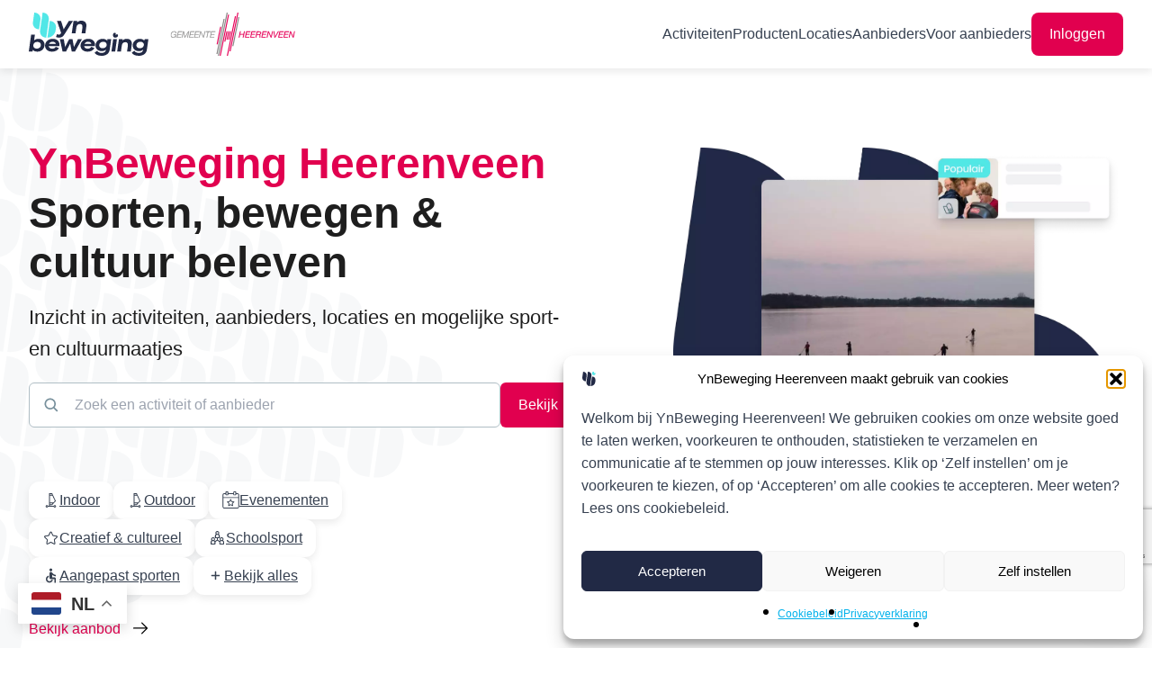

--- FILE ---
content_type: text/html; charset=UTF-8
request_url: https://heerenveen.ynbeweging.frl/
body_size: 40357
content:
<!DOCTYPE html>
<html lang="nl-NL">
<head>
  
<meta charset="UTF-8">
<meta name="viewport" content="width=device-width, initial-scale=1">
<link rel="profile" href="https://gmpg.org/xfn/11">
<link data-service="adobe-fonts" data-category="marketing" rel="stylesheet" data-href="https://use.typekit.net/hby7veu.css">

<link rel="stylesheet" href="https://heerenveen.ynbeweging.frl/content/themes/movenl/assets/css/style-1f7a9b2b07.min.css"
</link>

  <!-- Google Tag Manager -->
<script>(function(w,d,s,l,i){w[l]=w[l]||[];w[l].push({'gtm.start':
new Date().getTime(),event:'gtm.js'});var f=d.getElementsByTagName(s)[0],
j=d.createElement(s),dl=l!='dataLayer'?'&l='+l:'';j.async=true;j.src=
'https://www.googletagmanager.com/gtm.js?id='+i+dl;f.parentNode.insertBefore(j,f);
})(window,document,'script','dataLayer','GTM-KC852D96');</script>
<!-- End Google Tag Manager -->
<link href="https://api.mapbox.com/mapbox-gl-js/v2.12.0/mapbox-gl.css" rel="stylesheet">
<script src="https://api.mapbox.com/mapbox-gl-js/v2.12.0/mapbox-gl.js"></script>

<script src="https://cdn.jsdelivr.net/npm/@easepick/datetime@1.2.0/dist/index.umd.min.js"></script>
<script src="https://cdn.jsdelivr.net/npm/@easepick/core@1.2.0/dist/index.umd.min.js"></script>
<script src="https://cdn.jsdelivr.net/npm/@easepick/base-plugin@1.2.0/dist/index.umd.min.js"></script>
<script src="https://cdn.jsdelivr.net/npm/@easepick/range-plugin@1.2.0/dist/index.umd.min.js"></script>
<script src="https://cdn.jsdelivr.net/npm/swiper/swiper-bundle.min.js"></script>
<style>
  :root {
    --primary-color: #e1004f;
    --secondary-color: #212945;
  }
</style>
<meta name='robots' content='index, follow, max-image-preview:large, max-snippet:-1, max-video-preview:-1' />

	<!-- This site is optimized with the Yoast SEO plugin v26.7 - https://yoast.com/wordpress/plugins/seo/ -->
	<title>Sporten in Heerenveen | YnBeweging</title>
	<meta name="description" content="Meedoen begint bij dat je weet waar dat kan. Ontdek de verzameling van sport-, beweeg- en culturele activiteiten in Heerenveen." />
	<link rel="canonical" href="https://heerenveen.ynbeweging.frl/" />
	<meta property="og:locale" content="nl_NL" />
	<meta property="og:type" content="website" />
	<meta property="og:title" content="YnBeweging" />
	<meta property="og:description" content="Meedoen begint bij dat je weet waar dat kan. Ontdek de verzameling van sport-, beweeg- en culturele activiteiten in Heerenveen." />
	<meta property="og:url" content="https://heerenveen.ynbeweging.frl/" />
	<meta property="og:site_name" content="YnBeweging Heerenveen" />
	<meta property="article:modified_time" content="2025-05-22T12:21:40+00:00" />
	<meta property="og:image" content="https://heerenveen.ynbeweging.frl/content/uploads/2022/12/sport-app-heerenveen.webp" />
	<meta property="og:image:width" content="700" />
	<meta property="og:image:height" content="713" />
	<meta property="og:image:type" content="image/webp" />
	<meta name="twitter:card" content="summary_large_image" />
	<meta name="twitter:title" content="YnBeweging" />
	<meta name="twitter:image" content="https://heerenveen.ynbeweging.frl/content/uploads/2022/12/mobile-app-Ynbeweging-700px-W.png" />
	<script type="application/ld+json" class="yoast-schema-graph">{"@context":"https://schema.org","@graph":[{"@type":"WebPage","@id":"https://heerenveen.ynbeweging.frl/","url":"https://heerenveen.ynbeweging.frl/","name":"Sporten in Heerenveen | YnBeweging","isPartOf":{"@id":"https://heerenveen.ynbeweging.frl/#website"},"about":{"@id":"https://heerenveen.ynbeweging.frl/#organization"},"primaryImageOfPage":{"@id":"https://heerenveen.ynbeweging.frl/#primaryimage"},"image":{"@id":"https://heerenveen.ynbeweging.frl/#primaryimage"},"thumbnailUrl":"https://heerenveen.ynbeweging.frl/content/uploads/2023/01/sporten-in-heerenveen.webp","datePublished":"2021-11-02T09:15:16+00:00","dateModified":"2025-05-22T12:21:40+00:00","description":"Meedoen begint bij dat je weet waar dat kan. Ontdek de verzameling van sport-, beweeg- en culturele activiteiten in Heerenveen.","breadcrumb":{"@id":"https://heerenveen.ynbeweging.frl/#breadcrumb"},"inLanguage":"nl-NL","potentialAction":[{"@type":"ReadAction","target":["https://heerenveen.ynbeweging.frl/"]}]},{"@type":"ImageObject","inLanguage":"nl-NL","@id":"https://heerenveen.ynbeweging.frl/#primaryimage","url":"https://heerenveen.ynbeweging.frl/content/uploads/2023/01/sporten-in-heerenveen.webp","contentUrl":"https://heerenveen.ynbeweging.frl/content/uploads/2023/01/sporten-in-heerenveen.webp","width":1317,"height":1422,"caption":"Sporten in Heerenveen"},{"@type":"BreadcrumbList","@id":"https://heerenveen.ynbeweging.frl/#breadcrumb","itemListElement":[{"@type":"ListItem","position":1,"name":"Home"}]},{"@type":"WebSite","@id":"https://heerenveen.ynbeweging.frl/#website","url":"https://heerenveen.ynbeweging.frl/","name":"YnBeweging Heerenveen","description":"Sporten, bewegen &amp; cultuur beleven","publisher":{"@id":"https://heerenveen.ynbeweging.frl/#organization"},"potentialAction":[{"@type":"SearchAction","target":{"@type":"EntryPoint","urlTemplate":"https://heerenveen.ynbeweging.frl/?s={search_term_string}"},"query-input":{"@type":"PropertyValueSpecification","valueRequired":true,"valueName":"search_term_string"}}],"inLanguage":"nl-NL"},{"@type":"Organization","@id":"https://heerenveen.ynbeweging.frl/#organization","name":"YnBeweging","url":"https://heerenveen.ynbeweging.frl/","logo":{"@type":"ImageObject","inLanguage":"nl-NL","@id":"https://heerenveen.ynbeweging.frl/#/schema/logo/image/","url":"https://heerenveen.ynbeweging.frl/content/uploads/2022/10/sporten-heerenveen-platform.svg","contentUrl":"https://heerenveen.ynbeweging.frl/content/uploads/2022/10/sporten-heerenveen-platform.svg","width":1,"height":1,"caption":"YnBeweging"},"image":{"@id":"https://heerenveen.ynbeweging.frl/#/schema/logo/image/"}}]}</script>
	<!-- / Yoast SEO plugin. -->


<script type='application/javascript'  id='pys-version-script'>console.log('PixelYourSite Free version 11.1.5.2');</script>
<link rel='dns-prefetch' href='//www.google.com' />
<style id='wp-img-auto-sizes-contain-inline-css' type='text/css'>
img:is([sizes=auto i],[sizes^="auto," i]){contain-intrinsic-size:3000px 1500px}
/*# sourceURL=wp-img-auto-sizes-contain-inline-css */
</style>
<style id='classic-theme-styles-inline-css' type='text/css'>
/*! This file is auto-generated */
.wp-block-button__link{color:#fff;background-color:#32373c;border-radius:9999px;box-shadow:none;text-decoration:none;padding:calc(.667em + 2px) calc(1.333em + 2px);font-size:1.125em}.wp-block-file__button{background:#32373c;color:#fff;text-decoration:none}
/*# sourceURL=/wp-includes/css/classic-themes.min.css */
</style>
<link rel='stylesheet' id='cmplz-general-css' href='https://heerenveen.ynbeweging.frl/content/plugins/complianz-gdpr/assets/css/cookieblocker.min.css?ver=1769163876' type='text/css' media='all' />
<script type="text/javascript" src="https://heerenveen.ynbeweging.frl/wp/wp-includes/js/jquery/jquery.min.js?ver=3.7.1" id="jquery-core-js"></script>
<script type="text/javascript" src="https://heerenveen.ynbeweging.frl/wp/wp-includes/js/jquery/jquery-migrate.min.js?ver=3.4.1" id="jquery-migrate-js"></script>
<script data-service="facebook" data-category="marketing" type="text/plain" data-cmplz-src="https://heerenveen.ynbeweging.frl/content/plugins/pixelyoursite/dist/scripts/jquery.bind-first-0.2.3.min.js?ver=0.2.3" id="jquery-bind-first-js"></script>
<script data-service="facebook" data-category="marketing" type="text/plain" data-cmplz-src="https://heerenveen.ynbeweging.frl/content/plugins/pixelyoursite/dist/scripts/js.cookie-2.1.3.min.js?ver=2.1.3" id="js-cookie-pys-js"></script>
<script data-service="facebook" data-category="marketing" type="text/plain" data-cmplz-src="https://heerenveen.ynbeweging.frl/content/plugins/pixelyoursite/dist/scripts/tld.min.js?ver=2.3.1" id="js-tld-js"></script>
<script data-service="facebook" data-category="marketing" type="text/plain" id="pys-js-extra">
/* <![CDATA[ */
var pysOptions = {"staticEvents":{"facebook":{"init_event":[{"delay":0,"type":"static","ajaxFire":false,"name":"PageView","pixelIds":["1388075735362650"],"eventID":"2444d19a-90ba-4d8b-9fff-62133e520cd2","params":{"page_title":"Home","post_type":"page","post_id":2,"plugin":"PixelYourSite","user_role":"guest","event_url":"heerenveen.ynbeweging.frl/"},"e_id":"init_event","ids":[],"hasTimeWindow":false,"timeWindow":0,"woo_order":"","edd_order":""}]}},"dynamicEvents":[],"triggerEvents":[],"triggerEventTypes":[],"facebook":{"pixelIds":["1388075735362650"],"advancedMatching":[],"advancedMatchingEnabled":false,"removeMetadata":false,"wooVariableAsSimple":false,"serverApiEnabled":false,"wooCRSendFromServer":false,"send_external_id":null,"enabled_medical":false,"do_not_track_medical_param":["event_url","post_title","page_title","landing_page","content_name","categories","category_name","tags"],"meta_ldu":false},"debug":"","siteUrl":"https://heerenveen.ynbeweging.frl/wp","ajaxUrl":"https://heerenveen.ynbeweging.frl/wp/wp-admin/admin-ajax.php","ajax_event":"3a834eff54","enable_remove_download_url_param":"1","cookie_duration":"7","last_visit_duration":"60","enable_success_send_form":"","ajaxForServerEvent":"1","ajaxForServerStaticEvent":"1","useSendBeacon":"1","send_external_id":"1","external_id_expire":"180","track_cookie_for_subdomains":"1","google_consent_mode":"1","gdpr":{"ajax_enabled":false,"all_disabled_by_api":false,"facebook_disabled_by_api":false,"analytics_disabled_by_api":false,"google_ads_disabled_by_api":false,"pinterest_disabled_by_api":false,"bing_disabled_by_api":false,"reddit_disabled_by_api":false,"externalID_disabled_by_api":false,"facebook_prior_consent_enabled":true,"analytics_prior_consent_enabled":true,"google_ads_prior_consent_enabled":null,"pinterest_prior_consent_enabled":true,"bing_prior_consent_enabled":true,"cookiebot_integration_enabled":false,"cookiebot_facebook_consent_category":"marketing","cookiebot_analytics_consent_category":"statistics","cookiebot_tiktok_consent_category":"marketing","cookiebot_google_ads_consent_category":"marketing","cookiebot_pinterest_consent_category":"marketing","cookiebot_bing_consent_category":"marketing","consent_magic_integration_enabled":false,"real_cookie_banner_integration_enabled":false,"cookie_notice_integration_enabled":false,"cookie_law_info_integration_enabled":false,"analytics_storage":{"enabled":true,"value":"granted","filter":false},"ad_storage":{"enabled":true,"value":"granted","filter":false},"ad_user_data":{"enabled":true,"value":"granted","filter":false},"ad_personalization":{"enabled":true,"value":"granted","filter":false}},"cookie":{"disabled_all_cookie":false,"disabled_start_session_cookie":false,"disabled_advanced_form_data_cookie":false,"disabled_landing_page_cookie":false,"disabled_first_visit_cookie":false,"disabled_trafficsource_cookie":false,"disabled_utmTerms_cookie":false,"disabled_utmId_cookie":false},"tracking_analytics":{"TrafficSource":"direct","TrafficLanding":"undefined","TrafficUtms":[],"TrafficUtmsId":[]},"GATags":{"ga_datalayer_type":"default","ga_datalayer_name":"dataLayerPYS"},"woo":{"enabled":false},"edd":{"enabled":false},"cache_bypass":"1769316620"};
//# sourceURL=pys-js-extra
/* ]]> */
</script>
<script data-service="facebook" data-category="marketing" type="text/plain" data-cmplz-src="https://heerenveen.ynbeweging.frl/content/plugins/pixelyoursite/dist/scripts/public.js?ver=11.1.5.2" id="pys-js"></script>
<meta name="facebook-domain-verification" content="decsktii4s3nryfcftaoxoygsglvrt" />			<style>.cmplz-hidden {
					display: none !important;
				}</style><link rel="shortcut icon" href="https://heerenveen.ynbeweging.frl/content/uploads/2022/10/sporten-heerenveen-platform.svg"/>
<link rel="icon" type="image/png" href="https://heerenveen.ynbeweging.frl/content/uploads/2022/10/sporten-heerenveen-platform.svg" sizes="192x192">
<link rel="apple-touch-icon" sizes="180x180" href="https://heerenveen.ynbeweging.frl/content/uploads/2022/10/sporten-heerenveen-platform.svg">
<style id='global-styles-inline-css' type='text/css'>
:root{--wp--preset--aspect-ratio--square: 1;--wp--preset--aspect-ratio--4-3: 4/3;--wp--preset--aspect-ratio--3-4: 3/4;--wp--preset--aspect-ratio--3-2: 3/2;--wp--preset--aspect-ratio--2-3: 2/3;--wp--preset--aspect-ratio--16-9: 16/9;--wp--preset--aspect-ratio--9-16: 9/16;--wp--preset--color--black: #000000;--wp--preset--color--cyan-bluish-gray: #abb8c3;--wp--preset--color--white: #ffffff;--wp--preset--color--pale-pink: #f78da7;--wp--preset--color--vivid-red: #cf2e2e;--wp--preset--color--luminous-vivid-orange: #ff6900;--wp--preset--color--luminous-vivid-amber: #fcb900;--wp--preset--color--light-green-cyan: #7bdcb5;--wp--preset--color--vivid-green-cyan: #00d084;--wp--preset--color--pale-cyan-blue: #8ed1fc;--wp--preset--color--vivid-cyan-blue: #0693e3;--wp--preset--color--vivid-purple: #9b51e0;--wp--preset--gradient--vivid-cyan-blue-to-vivid-purple: linear-gradient(135deg,rgb(6,147,227) 0%,rgb(155,81,224) 100%);--wp--preset--gradient--light-green-cyan-to-vivid-green-cyan: linear-gradient(135deg,rgb(122,220,180) 0%,rgb(0,208,130) 100%);--wp--preset--gradient--luminous-vivid-amber-to-luminous-vivid-orange: linear-gradient(135deg,rgb(252,185,0) 0%,rgb(255,105,0) 100%);--wp--preset--gradient--luminous-vivid-orange-to-vivid-red: linear-gradient(135deg,rgb(255,105,0) 0%,rgb(207,46,46) 100%);--wp--preset--gradient--very-light-gray-to-cyan-bluish-gray: linear-gradient(135deg,rgb(238,238,238) 0%,rgb(169,184,195) 100%);--wp--preset--gradient--cool-to-warm-spectrum: linear-gradient(135deg,rgb(74,234,220) 0%,rgb(151,120,209) 20%,rgb(207,42,186) 40%,rgb(238,44,130) 60%,rgb(251,105,98) 80%,rgb(254,248,76) 100%);--wp--preset--gradient--blush-light-purple: linear-gradient(135deg,rgb(255,206,236) 0%,rgb(152,150,240) 100%);--wp--preset--gradient--blush-bordeaux: linear-gradient(135deg,rgb(254,205,165) 0%,rgb(254,45,45) 50%,rgb(107,0,62) 100%);--wp--preset--gradient--luminous-dusk: linear-gradient(135deg,rgb(255,203,112) 0%,rgb(199,81,192) 50%,rgb(65,88,208) 100%);--wp--preset--gradient--pale-ocean: linear-gradient(135deg,rgb(255,245,203) 0%,rgb(182,227,212) 50%,rgb(51,167,181) 100%);--wp--preset--gradient--electric-grass: linear-gradient(135deg,rgb(202,248,128) 0%,rgb(113,206,126) 100%);--wp--preset--gradient--midnight: linear-gradient(135deg,rgb(2,3,129) 0%,rgb(40,116,252) 100%);--wp--preset--font-size--small: 13px;--wp--preset--font-size--medium: 20px;--wp--preset--font-size--large: 36px;--wp--preset--font-size--x-large: 42px;--wp--preset--spacing--20: 0.44rem;--wp--preset--spacing--30: 0.67rem;--wp--preset--spacing--40: 1rem;--wp--preset--spacing--50: 1.5rem;--wp--preset--spacing--60: 2.25rem;--wp--preset--spacing--70: 3.38rem;--wp--preset--spacing--80: 5.06rem;--wp--preset--shadow--natural: 6px 6px 9px rgba(0, 0, 0, 0.2);--wp--preset--shadow--deep: 12px 12px 50px rgba(0, 0, 0, 0.4);--wp--preset--shadow--sharp: 6px 6px 0px rgba(0, 0, 0, 0.2);--wp--preset--shadow--outlined: 6px 6px 0px -3px rgb(255, 255, 255), 6px 6px rgb(0, 0, 0);--wp--preset--shadow--crisp: 6px 6px 0px rgb(0, 0, 0);}:where(.is-layout-flex){gap: 0.5em;}:where(.is-layout-grid){gap: 0.5em;}body .is-layout-flex{display: flex;}.is-layout-flex{flex-wrap: wrap;align-items: center;}.is-layout-flex > :is(*, div){margin: 0;}body .is-layout-grid{display: grid;}.is-layout-grid > :is(*, div){margin: 0;}:where(.wp-block-columns.is-layout-flex){gap: 2em;}:where(.wp-block-columns.is-layout-grid){gap: 2em;}:where(.wp-block-post-template.is-layout-flex){gap: 1.25em;}:where(.wp-block-post-template.is-layout-grid){gap: 1.25em;}.has-black-color{color: var(--wp--preset--color--black) !important;}.has-cyan-bluish-gray-color{color: var(--wp--preset--color--cyan-bluish-gray) !important;}.has-white-color{color: var(--wp--preset--color--white) !important;}.has-pale-pink-color{color: var(--wp--preset--color--pale-pink) !important;}.has-vivid-red-color{color: var(--wp--preset--color--vivid-red) !important;}.has-luminous-vivid-orange-color{color: var(--wp--preset--color--luminous-vivid-orange) !important;}.has-luminous-vivid-amber-color{color: var(--wp--preset--color--luminous-vivid-amber) !important;}.has-light-green-cyan-color{color: var(--wp--preset--color--light-green-cyan) !important;}.has-vivid-green-cyan-color{color: var(--wp--preset--color--vivid-green-cyan) !important;}.has-pale-cyan-blue-color{color: var(--wp--preset--color--pale-cyan-blue) !important;}.has-vivid-cyan-blue-color{color: var(--wp--preset--color--vivid-cyan-blue) !important;}.has-vivid-purple-color{color: var(--wp--preset--color--vivid-purple) !important;}.has-black-background-color{background-color: var(--wp--preset--color--black) !important;}.has-cyan-bluish-gray-background-color{background-color: var(--wp--preset--color--cyan-bluish-gray) !important;}.has-white-background-color{background-color: var(--wp--preset--color--white) !important;}.has-pale-pink-background-color{background-color: var(--wp--preset--color--pale-pink) !important;}.has-vivid-red-background-color{background-color: var(--wp--preset--color--vivid-red) !important;}.has-luminous-vivid-orange-background-color{background-color: var(--wp--preset--color--luminous-vivid-orange) !important;}.has-luminous-vivid-amber-background-color{background-color: var(--wp--preset--color--luminous-vivid-amber) !important;}.has-light-green-cyan-background-color{background-color: var(--wp--preset--color--light-green-cyan) !important;}.has-vivid-green-cyan-background-color{background-color: var(--wp--preset--color--vivid-green-cyan) !important;}.has-pale-cyan-blue-background-color{background-color: var(--wp--preset--color--pale-cyan-blue) !important;}.has-vivid-cyan-blue-background-color{background-color: var(--wp--preset--color--vivid-cyan-blue) !important;}.has-vivid-purple-background-color{background-color: var(--wp--preset--color--vivid-purple) !important;}.has-black-border-color{border-color: var(--wp--preset--color--black) !important;}.has-cyan-bluish-gray-border-color{border-color: var(--wp--preset--color--cyan-bluish-gray) !important;}.has-white-border-color{border-color: var(--wp--preset--color--white) !important;}.has-pale-pink-border-color{border-color: var(--wp--preset--color--pale-pink) !important;}.has-vivid-red-border-color{border-color: var(--wp--preset--color--vivid-red) !important;}.has-luminous-vivid-orange-border-color{border-color: var(--wp--preset--color--luminous-vivid-orange) !important;}.has-luminous-vivid-amber-border-color{border-color: var(--wp--preset--color--luminous-vivid-amber) !important;}.has-light-green-cyan-border-color{border-color: var(--wp--preset--color--light-green-cyan) !important;}.has-vivid-green-cyan-border-color{border-color: var(--wp--preset--color--vivid-green-cyan) !important;}.has-pale-cyan-blue-border-color{border-color: var(--wp--preset--color--pale-cyan-blue) !important;}.has-vivid-cyan-blue-border-color{border-color: var(--wp--preset--color--vivid-cyan-blue) !important;}.has-vivid-purple-border-color{border-color: var(--wp--preset--color--vivid-purple) !important;}.has-vivid-cyan-blue-to-vivid-purple-gradient-background{background: var(--wp--preset--gradient--vivid-cyan-blue-to-vivid-purple) !important;}.has-light-green-cyan-to-vivid-green-cyan-gradient-background{background: var(--wp--preset--gradient--light-green-cyan-to-vivid-green-cyan) !important;}.has-luminous-vivid-amber-to-luminous-vivid-orange-gradient-background{background: var(--wp--preset--gradient--luminous-vivid-amber-to-luminous-vivid-orange) !important;}.has-luminous-vivid-orange-to-vivid-red-gradient-background{background: var(--wp--preset--gradient--luminous-vivid-orange-to-vivid-red) !important;}.has-very-light-gray-to-cyan-bluish-gray-gradient-background{background: var(--wp--preset--gradient--very-light-gray-to-cyan-bluish-gray) !important;}.has-cool-to-warm-spectrum-gradient-background{background: var(--wp--preset--gradient--cool-to-warm-spectrum) !important;}.has-blush-light-purple-gradient-background{background: var(--wp--preset--gradient--blush-light-purple) !important;}.has-blush-bordeaux-gradient-background{background: var(--wp--preset--gradient--blush-bordeaux) !important;}.has-luminous-dusk-gradient-background{background: var(--wp--preset--gradient--luminous-dusk) !important;}.has-pale-ocean-gradient-background{background: var(--wp--preset--gradient--pale-ocean) !important;}.has-electric-grass-gradient-background{background: var(--wp--preset--gradient--electric-grass) !important;}.has-midnight-gradient-background{background: var(--wp--preset--gradient--midnight) !important;}.has-small-font-size{font-size: var(--wp--preset--font-size--small) !important;}.has-medium-font-size{font-size: var(--wp--preset--font-size--medium) !important;}.has-large-font-size{font-size: var(--wp--preset--font-size--large) !important;}.has-x-large-font-size{font-size: var(--wp--preset--font-size--x-large) !important;}
/*# sourceURL=global-styles-inline-css */
</style>
</head>


<span class="js-settings"
      data-yoastSeparatorTitle=" | YnBeweging Heerenveen"
      data-appId="17"
      data-baseURL="https://api.movenl.nl/"
      data-sportIdURL="https://api.sportid.sportunity.club/"
      data-companyName="YnBeweging Heerenveen"
      data-grayscaledLogo=""
      data-apiMapsZoom="10.2"
      data-mapsCenter="5.9, 53.01"
      data-styleSheetDirectoryUri="https://heerenveen.ynbeweging.frl/content/themes/movenl"
      data-primaryColor="#e1004f"
      data-secondaryColor="#212945"
      data-sportIDAlias="YnBewegingID"
      data-moveSlug="ynbeweging"
>
</span>

<span class="js-settings-chatbot"
      data-enabled="1"
      data-name="Aike"
      data-intro="&lt;p&gt;&lt;strong&gt;Stel 24/7 je vraag en ik toon je passend sport- &amp; cultuur aanbod&lt;/strong&gt;&lt;br /&gt;
&lt;a href=&quot;https://heerenveen.ynbeweging.frl/contactgegevens&quot; target=&quot;_blank&quot; rel=&quot;noopener&quot;&gt;Liever een medewerker spreken?&lt;/a&gt;&lt;/p&gt;
"
      data-show-speech-bubble=""
      data-image-chatbox="https://heerenveen.ynbeweging.frl/content/uploads/2025/01/Aike-animated.svg"
      data-image-chat-button="https://heerenveen.ynbeweging.frl/content/uploads/2025/01/Aike-animated.svg"
>
</span>


<script>
  let appId = 17;
  let baseURL = 'https://api.movenl.nl/';
  let applicationId = '';
</script>

<body data-cmplz=1 class="page page__heerenveen.ynbeweging.frl page2 ">


  <div class="c-modal js-modal " data-modal="login" style="display: none">
    <div class="c-modal__backdrop js-modal-close" data-modal="login" data-ga4="close-modal-login"></div>
    <div class="c-modal__inner ">
      <div class="c-modal__header ">
        <p class="js-title text-xl mb-0 font-semibold">Inloggen</p>
        
<svg width="12" height="12" viewBox="0 0 12 12" class="c-modal__close js-modal-close" data-modal="login" data-ga4="close-modal-login" fill="none" xmlns="http://www.w3.org/2000/svg">
<path class="fill-gray-400" fill-rule="evenodd" clip-rule="evenodd" d="M0.96967 0.96967C1.26256 0.676777 1.73744 0.676777 2.03033 0.96967L11.0303 9.96967C11.3232 10.2626 11.3232 10.7374 11.0303 11.0303C10.7374 11.3232 10.2626 11.3232 9.96967 11.0303L0.96967 2.03033C0.676777 1.73744 0.676777 1.26256 0.96967 0.96967Z"/>
<path class="fill-gray-400" fill-rule="evenodd" clip-rule="evenodd" d="M11.0303 0.96967C11.3232 1.26256 11.3232 1.73744 11.0303 2.03033L2.03033 11.0303C1.73744 11.3232 1.26256 11.3232 0.96967 11.0303C0.676777 10.7374 0.676777 10.2626 0.96967 9.96967L9.96967 0.96967C10.2626 0.676777 10.7374 0.676777 11.0303 0.96967Z"/>
</svg>
      </div>
      <div class="c-modal__content ">
          <p class="mb-[20px]">Welkom terug! Log in met je <b>YnBewegingID</b></p>

<div class="js-login" data-id="loginModal">
  <div class="grid w-full">
    <label class="font-normal" for="email">E-mailadres</label>
    <input
      class="js-email-input w-full mb-4 bg-white border border-solid border-gray-300 rounded-3 py-2 px-3 text-black"
      type="email" name="email">
    <label class="font-normal" for="password">Wachtwoord</label>

    <div class="flex">
      <input
        class="js-password-input w-full mb-2 bg-white border border-solid border-gray-300 rounded-3 py-2 px-3 text-black"
        type="password" name="password">
      <p class="js-toggle-password w-0 mb-0 h-0">
        <svg class="js-visible cursor-pointer w-fit h-fit scale-50 max-w-[50px] max-h-[50px] -ml-[50px] -mt-[3px]"
             style="display: none" xmlns="http://www.w3.org/2000/svg" height="48" width="48">
          <path
            d="M24 31.5q3.55 0 6.025-2.475Q32.5 26.55 32.5 23q0-3.55-2.475-6.025Q27.55 14.5 24 14.5q-3.55 0-6.025 2.475Q15.5 19.45 15.5 23q0 3.55 2.475 6.025Q20.45 31.5 24 31.5Zm0-2.9q-2.35 0-3.975-1.625T18.4 23q0-2.35 1.625-3.975T24 17.4q2.35 0 3.975 1.625T29.6 23q0 2.35-1.625 3.975T24 28.6Zm0 9.4q-7.3 0-13.2-4.15Q4.9 29.7 2 23q2.9-6.7 8.8-10.85Q16.7 8 24 8q7.3 0 13.2 4.15Q43.1 16.3 46 23q-2.9 6.7-8.8 10.85Q31.3 38 24 38Zm0-15Zm0 12q6.05 0 11.125-3.275T42.85 23q-2.65-5.45-7.725-8.725Q30.05 11 24 11t-11.125 3.275Q7.8 17.55 5.1 23q2.7 5.45 7.775 8.725Q17.95 35 24 35Z"/>
        </svg>
        <svg class="js-invisible cursor-pointer w-fit h-fit scale-50 max-w-[50px] max-h-[50px] -ml-[50px] -mt-[3px]"
             xmlns="http://www.w3.org/2000/svg" height="48" width="48">
          <path
            d="m31.45 27.05-2.2-2.2q1.3-3.55-1.35-5.9-2.65-2.35-5.75-1.2l-2.2-2.2q.85-.55 1.9-.8 1.05-.25 2.15-.25 3.55 0 6.025 2.475Q32.5 19.45 32.5 23q0 1.1-.275 2.175-.275 1.075-.775 1.875Zm6.45 6.45-2-2q2.45-1.8 4.275-4.025Q42 25.25 42.85 23q-2.5-5.55-7.5-8.775Q30.35 11 24.5 11q-2.1 0-4.3.4-2.2.4-3.45.95L14.45 10q1.75-.8 4.475-1.4Q21.65 8 24.25 8q7.15 0 13.075 4.075Q43.25 16.15 46 23q-1.3 3.2-3.35 5.85-2.05 2.65-4.75 4.65Zm2.9 11.3-8.4-8.25q-1.75.7-3.95 1.075T24 38q-7.3 0-13.25-4.075T2 23q1-2.6 2.775-5.075T9.1 13.2L2.8 6.9l2.1-2.15L42.75 42.6ZM11.15 15.3q-1.85 1.35-3.575 3.55Q5.85 21.05 5.1 23q2.55 5.55 7.675 8.775Q17.9 35 24.4 35q1.65 0 3.25-.2t2.4-.6l-3.2-3.2q-.55.25-1.35.375T24 31.5q-3.5 0-6-2.45T15.5 23q0-.75.125-1.5T16 20.15Zm15.25 7.1Zm-5.8 2.9Z"/>
        </svg>
      </p>
    </div>
  </div>
  <a class="flex w-full mt-1 no-underline text-primary hover:underline" data-ga4="password-forgot-modal-login" href="/wachtwoord-vergeten/">
    <b>Wachtwoord vergeten?</b>
  </a>
  <p class="js-invalid text-error mt-4 mb-0" style="display: none;">Er ging iets fout, probeer het later nog eens.</p>
</div>
      </div>
              <div class="c-modal__footer ">
            <a class="c-button c-button-outline" data-ga4="register-modal-login" href="/registreren">Registreren</a>
  <button class="js-login-button js-loading c-button" data-id="loginModal" data-ga4="login-modal-login">Inloggen</button>
        </div>
          </div>
  </div>
  
  <!-- Google Tag Manager (noscript) -->

<!-- End Google Tag Manager (noscript) -->

<div id="page-overlay" class="page-overlay"></div>

<!--login modal-->


<!--header type-->
<div class="nav">
    <nav class="nav__content">
        <div class="nav__header">
            <button id="nav--close">&#10005;</button>
        </div>
            <nav class="nav__links">
                <div class="menu-mobile-container"><ul id="menu-mobile" class="menu"><li id="menu-item-845" class="menu-item menu-item-type-post_type menu-item-object-page menu-item-845"><a href="https://heerenveen.ynbeweging.frl/sportaanbod">Activiteiten</a></li>
<li id="menu-item-1940" class="menu-item menu-item-type-post_type menu-item-object-page menu-item-1940"><a href="https://heerenveen.ynbeweging.frl/producten">Producten</a></li>
<li id="menu-item-2064" class="menu-item menu-item-type-custom menu-item-object-custom menu-item-2064"><a href="/locaties?view=map">Locaties</a></li>
<li id="menu-item-1834" class="menu-item menu-item-type-custom menu-item-object-custom menu-item-1834"><a href="/organisaties">Aanbieders</a></li>
<li id="menu-item-374" class="menu-item menu-item-type-post_type menu-item-object-page menu-item-374"><a href="https://heerenveen.ynbeweging.frl/voor-aanbieders">Voor aanbieders</a></li>
</ul></div>            </nav>
    </nav>
</div>

  <header class="header header1" id="header1">
    <div class="header__nav js-header">
      <div class="container py-0">
        <div class="flex flex-row items-center justify-between w-full">
          <a class="header__logo" href="/" title="Home">
                          <svg width="864" height="140" viewBox="0 0 864 140" fill="none" xmlns="http://www.w3.org/2000/svg">
<g clip-path="url(#clip0_11102_23253)">
<path d="M98.5097 81.0973C94.1074 81.0973 90.545 80.1897 88.1948 79.2009L91.3035 69.9493C93.1254 70.7824 95.401 71.3919 97.5954 71.3919C100.481 71.3919 102.072 70.2541 103.82 67.5247L104.883 65.7773L91.4593 27.0168H104.585L113.159 54.1756L129.847 27.0168H143.122L116.647 68.886C110.884 78.1376 106.712 81.0973 98.5165 81.0973H98.5097Z" fill="#212945"/>
<path d="M145.004 27.0099H157.141L156.457 31.7847C159.871 28.2967 164.652 26.17 170.49 26.17C181.184 26.17 188.242 33.3018 186.65 44.5987L183.541 66.9759H171.405L174.059 47.7819C174.974 41.0295 171.858 36.9319 165.566 36.9319C159.275 36.9319 155.177 41.104 154.263 47.8564L151.533 66.9691H139.396L145.011 26.9963L145.004 27.0099Z" fill="#212945"/>
<path d="M12.1368 125.81H0L7.65998 71.3507H19.7968L17.1418 90.2399C20.2505 87.05 25.3301 85.0046 31.0192 85.0046C43.3863 85.0046 51.0462 93.4976 51.0462 104.199C51.0462 115.956 42.0182 126.65 27.836 126.65C21.4629 126.65 16.2275 124.375 12.8953 120.812L12.1368 125.817V125.81ZM14.4124 106.772C14.4124 112.841 19.2685 116.864 26.0954 116.864C33.9112 116.864 39.221 111.405 39.221 104.876C39.221 98.882 34.3649 94.7844 27.538 94.7844C19.7223 94.7844 14.4124 100.243 14.4124 106.772V106.772Z" fill="#212945"/>
<path d="M87.4503 110.87L97.7652 115.042C93.8234 122.397 85.5539 126.65 75.388 126.65C62.2624 126.65 52.7061 118.537 52.7061 107.152C52.7061 95.0149 62.872 85.0048 77.6636 85.0048C91.0872 85.0048 99.587 93.1185 99.587 103.738C99.587 105.025 99.5125 106.772 99.052 108.974H64.3891C65.4524 114.053 70.1527 117.087 75.923 117.087C81.0026 117.087 85.3304 114.812 87.4503 110.87ZM65.3034 101.537H87.8295C87.3758 97.7443 83.5085 94.4053 77.0609 94.4053C71.6765 94.4053 67.2742 97.2093 65.3034 101.537Z" fill="#212945"/>
<path d="M141.802 85.838L146.279 111.249L159.702 85.838H172.598L150.072 125.811H139.222L134.217 100.474L120.793 125.811H109.415L100.691 85.838H113.363L117.84 111.249L131.04 85.838H141.809H141.802Z" fill="#212945"/>
<path d="M202.587 110.87L212.902 115.042C208.96 122.397 200.691 126.65 190.525 126.65C177.399 126.65 167.843 118.537 167.843 107.152C167.843 95.0149 178.009 85.0048 192.8 85.0048C206.224 85.0048 214.724 93.1185 214.724 103.738C214.724 105.025 214.649 106.772 214.195 108.974H179.533C180.596 114.053 185.296 117.087 191.06 117.087C196.139 117.087 200.467 114.812 202.587 110.87ZM180.44 101.537H202.966C202.512 97.7443 198.645 94.4053 192.198 94.4053C186.813 94.4053 182.411 97.2093 180.44 101.537Z" fill="#212945"/>
<path d="M250.253 119.742C247.374 122.851 242.593 124.977 236.599 124.977C224.841 124.977 216.348 117.541 216.348 106.542C216.348 95.5431 225.451 84.9979 239.254 84.9979C245.776 84.9979 251.086 87.2736 254.425 90.9173L255.109 85.8377H267.246L262.315 120.656C260.649 132.19 251.316 139.999 235.996 139.999C224.848 139.999 216.199 135.902 213.389 129.759L221.807 123.765C224.313 128.086 229.772 130.667 236.524 130.667C244.415 130.667 249.115 127.328 250.022 121.11L250.253 119.742V119.742ZM252.759 104.192C252.759 98.4283 247.977 94.4798 241.157 94.4798C233.795 94.4798 228.187 99.4848 228.187 105.933C228.187 111.696 233.043 115.563 239.87 115.563C247.232 115.563 252.765 110.558 252.765 104.185L252.759 104.192Z" fill="#212945"/>
<path d="M280.195 125.811H268.059L273.673 85.838H285.81L280.195 125.811Z" fill="#212945"/>
<path d="M292.345 85.8377H304.482L303.798 90.6125C307.211 87.1246 311.993 84.9979 317.831 84.9979C328.525 84.9979 335.582 92.1296 333.991 103.427L330.882 125.804H318.745L321.4 106.61C322.308 99.8573 319.199 95.7598 312.907 95.7598C306.615 95.7598 302.518 99.9318 301.604 106.684L298.874 125.797H286.737L292.352 85.8242L292.345 85.8377Z" fill="#212945"/>
<path d="M370.862 119.742C367.977 122.851 363.202 124.977 357.208 124.977C345.451 124.977 336.951 117.541 336.951 106.542C336.951 95.5431 346.053 84.9979 359.856 84.9979C366.378 84.9979 371.688 87.2736 375.027 90.9173L375.711 85.8377H387.848L382.918 120.656C381.251 132.19 371.919 139.999 356.592 139.999C345.444 139.999 336.795 135.902 333.984 129.759L342.403 123.765C344.909 128.086 350.368 130.667 357.12 130.667C365.01 130.667 369.711 127.328 370.625 121.11L370.855 119.742H370.862ZM373.368 104.192C373.368 98.4283 368.586 94.4798 361.759 94.4798C354.404 94.4798 348.79 99.4848 348.79 105.933C348.79 111.696 353.646 115.563 360.473 115.563C367.835 115.563 373.368 110.558 373.368 104.185V104.192Z" fill="#212945"/>
<path d="M56.5865 81.0971C43.7928 81.0971 34.8731 70.7212 36.6746 57.9275L44.8155 0.00012207C57.6092 0.00012207 66.5289 10.376 64.7274 23.1697L56.5865 81.0971V81.0971Z" fill="#52E7E7"/>
<path d="M33.3561 54.067C20.5623 54.067 11.6426 43.6912 13.4442 30.8974L17.7787 0.00012207C30.5725 0.00012207 39.4922 10.376 37.6906 23.1697L33.3493 54.0602L33.3561 54.067Z" fill="#52E7E7"/>
<path d="M60.4473 81.097L68.0463 27.0302C80.84 27.0302 89.7597 37.406 87.9582 50.1997L86.8746 57.9207C85.073 70.7144 73.2478 81.0903 60.4473 81.0903V81.097Z" fill="#52E7E7"/>
<path d="M276.071 80.1892C272.474 76.9112 271.851 71.4795 274.621 67.4768C276.132 65.2892 278.915 64.5916 280.825 65.919C282.342 66.9485 282.586 69.319 281.394 71.4388C281.204 71.7097 281.272 72.089 281.543 72.2786C281.814 72.4683 282.193 72.4006 282.383 72.1296C283.947 70.2671 286.257 69.6644 287.747 70.7209C289.657 72.0484 289.982 74.8929 288.472 77.0805C285.701 81.0832 280.398 82.4175 276.064 80.2028L276.071 80.1892Z" fill="#212945"/>
</g>
<g clip-path="url(#clip1_11102_23253)">
<path d="M476.985 67.0305C476.866 63.7029 474.434 62.0763 470.793 62.0763C465.525 62.0763 461.959 67.4334 461.959 72.8054C461.959 76.8941 464.137 79.6696 468.435 79.6696C472.732 79.6696 475.747 76.5061 476.418 72.3279H469.524L469.912 70.7014H478.463L476.359 80.8783H475.075L475.418 77.5208H475.359C473.673 80.162 471.21 81.3111 468.107 81.3111C462.929 81.3111 460.063 78.058 460.063 72.9248C460.063 66.4784 463.824 60.4498 470.972 60.4498C475.985 60.4498 478.761 62.8821 478.895 67.0305H476.985Z" fill="#878686" stroke="#878686" stroke-width="0.402899"/>
<path d="M484.269 60.8528H497.699L497.341 62.4793H485.851L484.314 69.7166H495.043L494.685 71.3431H483.985L482.299 79.2518H494.073L493.715 80.8784H480.046L484.299 60.8677L484.269 60.8528Z" fill="#878686" stroke="#878686" stroke-width="0.402899"/>
<path d="M500.355 60.8527H503.13L506.234 78.819L517.217 60.8527H519.992L515.71 80.8633H513.829L517.948 62.7627H517.888L506.816 80.8633H504.906L501.683 62.4792H501.623L497.833 80.8633H495.982L500.325 60.8527H500.355Z" fill="#878686" stroke="#878686" stroke-width="0.402899"/>
<path d="M524.229 60.8528H537.659L537.301 62.4793H525.811L524.274 69.7166H535.003L534.645 71.3431H523.945L522.259 79.2518H534.033L533.675 80.8784H520.006L524.259 60.8677L524.229 60.8528Z" fill="#878686" stroke="#878686" stroke-width="0.402899"/>
<path d="M540.316 60.8527H553.746L553.388 62.4792H541.898L540.361 69.7164H551.09L550.732 71.343H540.033L538.346 79.2517H550.12L549.762 80.8782H536.078L540.331 60.8676L540.316 60.8527Z" fill="#878686" stroke="#878686" stroke-width="0.402899"/>
<path d="M556.313 60.8527H558.476L566.46 78.7294H566.519L570.22 60.8527H572.07L567.698 80.8633H565.594L557.611 62.9865H557.551L553.821 80.8633H552L556.313 60.8527Z" fill="#878686" stroke="#878686" stroke-width="0.402899"/>
<path d="M574.009 60.8528H589.648L589.304 62.4793H582.44L578.426 80.8634H576.516L580.53 62.4793H573.666L574.009 60.8528Z" fill="#878686" stroke="#878686" stroke-width="0.402899"/>
<path d="M591.708 60.8528H605.138L604.78 62.4793H593.29L591.753 69.7166H602.482L602.124 71.3431H591.425L589.739 79.2518H601.512L601.154 80.8784H587.485L591.738 60.8677L591.708 60.8528Z" fill="#878686" stroke="#878686" stroke-width="0.402899"/>
<path d="M684.867 60.8677H687.553L685.733 69.4778H696.208L697.999 60.8677H700.655L696.447 80.8783H693.791L695.731 71.7161H685.255L683.315 80.8783H680.659L684.867 60.8677Z" fill="#E50058" stroke="#E50058" stroke-width="0.402899"/>
<path d="M705.117 60.8677H718.905L718.457 63.106H707.34L705.997 69.4629H716.368L715.92 71.7012H705.519L704.057 78.6251H715.323L714.816 80.8634H700.894L705.117 60.8528V60.8677Z" fill="#E50058" stroke="#E50058" stroke-width="0.402899"/>
<path d="M722.247 60.8676H736.036L735.588 63.1059H724.471L723.128 69.4628H733.499L733.051 71.7011H722.65L721.188 78.625H732.454L731.947 80.8633H718.024L722.262 60.8527L722.247 60.8676Z" fill="#E50058" stroke="#E50058" stroke-width="0.402899"/>
<path d="M739.364 60.8677H747.063C750.451 60.8677 753.644 62.0167 753.644 65.9711C753.644 68.6272 751.794 70.9551 749.138 71.358V71.4177C750.884 71.9549 751.376 73.7455 751.182 75.76C751.063 77.5805 750.391 79.2966 751.212 80.8933H748.436C748.183 80.1621 748.093 78.6549 748.496 76.6106C749.332 71.8504 746.646 72.3578 745.497 72.3578H739.587L737.797 80.9082H735.141L739.364 60.8975V60.8677ZM740.065 70.0747H746.064C750.272 70.0747 751.003 67.5528 751.003 66.1203C751.003 63.6283 749.063 63.0911 747.078 63.0911H741.557L740.065 70.0747Z" fill="#E50058" stroke="#E50058" stroke-width="0.402899"/>
<path d="M758.553 60.8676H772.341L771.894 63.1059H760.762L759.419 69.4628H769.79L769.342 71.7011H758.941L757.479 78.625H768.745L768.238 80.8633H754.315L758.553 60.8527V60.8676Z" fill="#E50058" stroke="#E50058" stroke-width="0.402899"/>
<path d="M775.684 60.8677H778.549L785.696 77.4313H785.756L789.084 60.8677H791.665L787.442 80.8783H784.592L777.504 64.4341H777.444L774.057 80.8783H771.476L775.699 60.8677H775.684Z" fill="#E50058" stroke="#E50058" stroke-width="0.402899"/>
<path d="M799.559 80.8634H796.559L793.694 60.8528H796.41L798.455 78.2521H798.514L808.02 60.8528H810.855L799.559 80.8634Z" fill="#E50058" stroke="#E50058" stroke-width="0.402899"/>
<path d="M813.034 60.8676H826.822L826.374 63.1059H815.242L813.899 69.4628H824.27L823.823 71.7011H813.422L811.959 78.625H823.226L822.718 80.8633H808.796L813.034 60.8527V60.8676Z" fill="#E50058" stroke="#E50058" stroke-width="0.402899"/>
<path d="M830.149 60.8677H843.937L843.489 63.106H832.358L831.015 69.4629H841.385L840.938 71.7012H830.537L829.075 78.6251H840.341L839.834 80.8634H825.911L830.134 60.8528L830.149 60.8677Z" fill="#E50058" stroke="#E50058" stroke-width="0.402899"/>
<path d="M847.265 60.8677H850.13L857.278 77.4313H857.337L860.665 60.8677H863.247L859.009 80.8783H856.159L849.071 64.4341H849.011L845.624 80.8783H843.042L847.28 60.8677H847.265Z" fill="#E50058" stroke="#E50058" stroke-width="0.402899"/>
<path d="M635.147 20.3688H631.655L621.628 69.6568L608.437 134.524H611.928L635.147 20.3688Z" fill="#878686"/>
<path d="M645.115 0H641.623L627.447 69.6568L613.151 139.97H616.628L645.115 0Z" fill="#878686"/>
<path d="M679.375 14.7281L668.198 69.6567L660.274 108.574H663.557H663.766L682.867 14.7281H679.375Z" fill="#878686"/>
<path d="M612.495 103.082L624.119 45.9752H620.627L615.807 69.6567L609.003 103.082H612.241H612.495Z" fill="#E50058"/>
<path d="M641.279 87.4888H644.771L650.262 60.5542H646.771L644.905 69.6567L641.279 87.4888Z" fill="#E50058"/>
<path d="M650.741 69.6567L647.1 87.4888H650.278H650.591L656.083 60.5542H652.591L650.741 69.6567Z" fill="#E50058"/>
<path d="M645.742 140L671.915 11.3109H668.424L656.56 69.6567L642.25 140H645.428H645.742Z" fill="#E50058"/>
<path d="M654.56 125.257L680.032 0H676.541L662.379 69.6568L651.068 125.257H654.53H654.56Z" fill="#E50058"/>
<path d="M639.086 69.6567L634.132 94.0247H637.415H637.624L644.428 60.5542H640.951L639.086 69.6567Z" fill="#E50058"/>
<path d="M649.576 6.68518H646.084L633.266 69.6568L618.971 139.97H622.448L649.576 6.68518Z" fill="#E50058"/>
</g>
<defs>
<clipPath id="clip0_11102_23253">
<rect width="387.855" height="140" fill="white"/>
</clipPath>
<clipPath id="clip1_11102_23253">
<rect width="403.63" height="140" fill="white" transform="translate(459.855)"/>
</clipPath>
</defs>
</svg>                      </a>

          <div class="flex flex-row items-center gap-4 relative xl:gap-12">
            <div class="header__menu"><ul id="menu-main" class="header__menu-list"><li id="menu-item-1742" class="menu-item menu-item-type-post_type menu-item-object-page menu-item-1742"><a href="https://heerenveen.ynbeweging.frl/activiteiten">Activiteiten</a></li>
<li id="menu-item-1939" class="menu-item menu-item-type-post_type menu-item-object-page menu-item-1939"><a href="https://heerenveen.ynbeweging.frl/producten">Producten</a></li>
<li id="menu-item-2063" class="menu-item menu-item-type-custom menu-item-object-custom menu-item-2063"><a href="/locaties?view=map">Locaties</a></li>
<li id="menu-item-1835" class="menu-item menu-item-type-custom menu-item-object-custom menu-item-1835"><a href="/organisaties">Aanbieders</a></li>
<li id="menu-item-275" class="menu-item menu-item-type-post_type menu-item-object-page menu-item-275"><a href="https://heerenveen.ynbeweging.frl/voor-aanbieders">Voor aanbieders</a></li>
</ul></div>            <button class="js-modal-open c-button hidden xl:inline-flex" data-modal="login" data-ga4="login-header">Inloggen</button>
            <button class="js-account-dropdown flex flex-row px-0" style="display: none">
              <p class="js-account-name mb-0 mr-2"></p>
              <svg class="text-primary" width="22" height="22" viewBox="0 0 22 22" fill="none" xmlns="http://www.w3.org/2000/svg">
                <path
                  d="M10.999 0.500061C8.92232 0.500061 6.89226 1.11588 5.16554 2.26963C3.43882 3.42338 2.09301 5.06326 1.29829 6.98188C0.503573 8.90051 0.295638 11.0117 0.700783 13.0485C1.10593 15.0853 2.10596 16.9562 3.57441 18.4247C5.04286 19.8931 6.91378 20.8932 8.95058 21.2983C10.9874 21.7034 13.0986 21.4955 15.0172 20.7008C16.9358 19.9061 18.5757 18.5603 19.7295 16.8335C20.8832 15.1068 21.499 13.0768 21.499 11.0001C21.499 8.21529 20.3928 5.54457 18.4236 3.57544C16.4545 1.60631 13.7838 0.500061 10.999 0.500061V0.500061ZM10.999 2.00006C12.6737 2.00351 14.3141 2.47411 15.7359 3.35894C17.1577 4.24376 18.3044 5.50772 19.047 7.00866C19.7897 8.5096 20.0989 10.188 19.9398 11.855C19.7807 13.5221 19.1597 15.1117 18.1465 16.4451C17.7771 15.4715 17.1978 14.5912 16.4499 13.8666C15.702 13.142 14.8038 12.591 13.819 12.2526C14.5449 11.6688 15.0718 10.8742 15.3269 9.97832C15.5821 9.08245 15.5529 8.12947 15.2435 7.25087C14.934 6.37227 14.3596 5.61135 13.5993 5.0731C12.8391 4.53484 11.9305 4.24577 10.999 4.24577C10.0675 4.24577 9.15898 4.53484 8.39874 5.0731C7.6385 5.61135 7.06403 6.37227 6.75459 7.25087C6.44514 8.12947 6.41598 9.08245 6.67112 9.97832C6.92626 10.8742 7.45312 11.6688 8.17903 12.2526C7.19424 12.591 6.29602 13.142 5.54812 13.8666C4.80023 14.5912 4.22099 15.4715 3.85153 16.4451C2.83838 15.1117 2.21733 13.5221 2.05825 11.855C1.89916 10.188 2.20834 8.5096 2.95101 7.00866C3.69369 5.50772 4.8404 4.24376 6.26218 3.35894C7.68395 2.47411 9.3244 2.00351 10.999 2.00006V2.00006ZM7.99903 8.75006C7.99903 8.15672 8.17498 7.5767 8.50462 7.08335C8.83426 6.59 9.3028 6.20548 9.85098 5.97842C10.3992 5.75136 11.0024 5.69195 11.5843 5.8077C12.1662 5.92346 12.7008 6.20918 13.1203 6.62874C13.5399 7.0483 13.8256 7.58285 13.9414 8.16479C14.0571 8.74673 13.9977 9.34993 13.7707 9.89811C13.5436 10.4463 13.1591 10.9148 12.6657 11.2445C12.1724 11.5741 11.5924 11.7501 10.999 11.7501C10.2034 11.7501 9.44032 11.434 8.87771 10.8714C8.3151 10.3088 7.99903 9.54571 7.99903 8.75006ZM5.06653 17.7501C5.48653 15.1776 7.99903 13.2501 10.999 13.2501C13.999 13.2501 16.5115 15.1776 16.9315 17.7501C15.2952 19.1994 13.1849 19.9996 10.999 19.9996C8.81314 19.9996 6.70286 19.1994 5.06653 17.7501V17.7501Z"
                  fill="currentColor"></path>
              </svg>
            </button>
            <button class="js-modal-open text-primary xl:hidden" data-modal="login">
              <svg width="22" height="22" viewBox="0 0 22 22" fill="none" xmlns="http://www.w3.org/2000/svg">
                <path
                  d="M10.999 0.500061C8.92232 0.500061 6.89226 1.11588 5.16554 2.26963C3.43882 3.42338 2.09301 5.06326 1.29829 6.98188C0.503573 8.90051 0.295638 11.0117 0.700783 13.0485C1.10593 15.0853 2.10596 16.9562 3.57441 18.4247C5.04286 19.8931 6.91378 20.8932 8.95058 21.2983C10.9874 21.7034 13.0986 21.4955 15.0172 20.7008C16.9358 19.9061 18.5757 18.5603 19.7295 16.8335C20.8832 15.1068 21.499 13.0768 21.499 11.0001C21.499 8.21529 20.3928 5.54457 18.4236 3.57544C16.4545 1.60631 13.7838 0.500061 10.999 0.500061V0.500061ZM10.999 2.00006C12.6737 2.00351 14.3141 2.47411 15.7359 3.35894C17.1577 4.24376 18.3044 5.50772 19.047 7.00866C19.7897 8.5096 20.0989 10.188 19.9398 11.855C19.7807 13.5221 19.1597 15.1117 18.1465 16.4451C17.7771 15.4715 17.1978 14.5912 16.4499 13.8666C15.702 13.142 14.8038 12.591 13.819 12.2526C14.5449 11.6688 15.0718 10.8742 15.3269 9.97832C15.5821 9.08245 15.5529 8.12947 15.2435 7.25087C14.934 6.37227 14.3596 5.61135 13.5993 5.0731C12.8391 4.53484 11.9305 4.24577 10.999 4.24577C10.0675 4.24577 9.15898 4.53484 8.39874 5.0731C7.6385 5.61135 7.06403 6.37227 6.75459 7.25087C6.44514 8.12947 6.41598 9.08245 6.67112 9.97832C6.92626 10.8742 7.45312 11.6688 8.17903 12.2526C7.19424 12.591 6.29602 13.142 5.54812 13.8666C4.80023 14.5912 4.22099 15.4715 3.85153 16.4451C2.83838 15.1117 2.21733 13.5221 2.05825 11.855C1.89916 10.188 2.20834 8.5096 2.95101 7.00866C3.69369 5.50772 4.8404 4.24376 6.26218 3.35894C7.68395 2.47411 9.3244 2.00351 10.999 2.00006V2.00006ZM7.99903 8.75006C7.99903 8.15672 8.17498 7.5767 8.50462 7.08335C8.83426 6.59 9.3028 6.20548 9.85098 5.97842C10.3992 5.75136 11.0024 5.69195 11.5843 5.8077C12.1662 5.92346 12.7008 6.20918 13.1203 6.62874C13.5399 7.0483 13.8256 7.58285 13.9414 8.16479C14.0571 8.74673 13.9977 9.34993 13.7707 9.89811C13.5436 10.4463 13.1591 10.9148 12.6657 11.2445C12.1724 11.5741 11.5924 11.7501 10.999 11.7501C10.2034 11.7501 9.44032 11.434 8.87771 10.8714C8.3151 10.3088 7.99903 9.54571 7.99903 8.75006ZM5.06653 17.7501C5.48653 15.1776 7.99903 13.2501 10.999 13.2501C13.999 13.2501 16.5115 15.1776 16.9315 17.7501C15.2952 19.1994 13.1849 19.9996 10.999 19.9996C8.81314 19.9996 6.70286 19.1994 5.06653 17.7501V17.7501Z"
                  fill="currentColor"></path>
              </svg>
            </button>
            <div
              class="js-nav-open flex flex-col cursor-pointer items-center justify-center h-[48px] w-[48px] gap-[4px] lg:hidden">
              <span class="w-[24px] h-[3px] bg-black"></span>
              <span class="w-[24px] h-[3px] bg-black"></span>
              <span class="w-[24px] h-[3px] bg-black"></span>
            </div>

            <div id="accountDropdown" class="account-dropdown" style="display: none">
              <b id="accountName"></b>
              <a href="/profiel">
                <svg width="22" height="22" viewBox="0 0 22 22" fill="none" xmlns="http://www.w3.org/2000/svg">
                  <path
                    d="M11 0.5C8.9233 0.5 6.89323 1.11581 5.16652 2.26957C3.4398 3.42332 2.09399 5.0632 1.29927 6.98182C0.504549 8.90045 0.296614 11.0116 0.701759 13.0484C1.1069 15.0852 2.10693 16.9562 3.57538 18.4246C5.04383 19.8931 6.91476 20.8931 8.95156 21.2982C10.9884 21.7034 13.0996 21.4955 15.0182 20.7007C16.9368 19.906 18.5767 18.5602 19.7304 16.8335C20.8842 15.1068 21.5 13.0767 21.5 11C21.5 8.21523 20.3938 5.54451 18.4246 3.57538C16.4555 1.60625 13.7848 0.5 11 0.5V0.5ZM11 2C12.6746 2.00345 14.3151 2.47405 15.7369 3.35887C17.1586 4.2437 18.3053 5.50766 19.048 7.0086C19.7907 8.50953 20.0999 10.1879 19.9408 11.855C19.7817 13.522 19.1607 15.1116 18.1475 16.445C17.778 15.4714 17.1988 14.5911 16.4509 13.8666C15.703 13.142 14.8048 12.5909 13.82 12.2525C14.5459 11.6688 15.0728 10.8741 15.3279 9.97826C15.5831 9.08238 15.5539 8.12941 15.2444 7.25081C14.935 6.37221 14.3605 5.61129 13.6003 5.07303C12.84 4.53478 11.9315 4.24571 11 4.24571C10.0685 4.24571 9.15996 4.53478 8.39972 5.07303C7.63948 5.61129 7.06501 6.37221 6.75556 7.25081C6.44612 8.12941 6.41696 9.08238 6.67209 9.97826C6.92723 10.8741 7.4541 11.6688 8.18 12.2525C7.19522 12.5909 6.297 13.142 5.5491 13.8666C4.8012 14.5911 4.22197 15.4714 3.8525 16.445C2.83935 15.1116 2.21831 13.522 2.05922 11.855C1.90014 10.1879 2.20932 8.50953 2.95199 7.0086C3.69467 5.50766 4.84138 4.2437 6.26315 3.35887C7.68493 2.47405 9.32538 2.00345 11 2V2ZM8 8.75C8 8.15666 8.17595 7.57664 8.5056 7.08329C8.83524 6.58994 9.30378 6.20542 9.85195 5.97836C10.4001 5.7513 11.0033 5.69189 11.5853 5.80764C12.1672 5.9234 12.7018 6.20912 13.1213 6.62868C13.5409 7.04824 13.8266 7.58279 13.9424 8.16473C14.0581 8.74667 13.9987 9.34987 13.7716 9.89805C13.5446 10.4462 13.1601 10.9148 12.6667 11.2444C12.1734 11.5741 11.5933 11.75 11 11.75C10.2044 11.75 9.44129 11.4339 8.87868 10.8713C8.31607 10.3087 8 9.54565 8 8.75ZM5.0675 17.75C5.4875 15.1775 8 13.25 11 13.25C14 13.25 16.5125 15.1775 16.9325 17.75C15.2962 19.1993 13.1859 19.9995 11 19.9995C8.81411 19.9995 6.70384 19.1993 5.0675 17.75V17.75Z"
                    fill="#36B37E"/>
                </svg>
                Mijn profiel</a>
              <a href="/agenda">
                <svg width="18" height="18" viewBox="0 0 18 18" fill="none" xmlns="http://www.w3.org/2000/svg">
                  <path
                    d="M15.4286 1.33333H14.1429V0.666667C14.1429 0.489856 14.0751 0.320286 13.9546 0.195262C13.834 0.0702379 13.6705 0 13.5 0C13.3295 0 13.166 0.0702379 13.0454 0.195262C12.9249 0.320286 12.8571 0.489856 12.8571 0.666667V1.33333H5.14286V0.666667C5.14286 0.489856 5.07513 0.320286 4.95457 0.195262C4.83401 0.0702379 4.6705 0 4.5 0C4.3295 0 4.16599 0.0702379 4.04543 0.195262C3.92487 0.320286 3.85714 0.489856 3.85714 0.666667V1.33333H2.57143C1.88944 1.33333 1.23539 1.61428 0.753154 2.11438C0.270918 2.61448 0 3.29276 0 4V15.3333C0 16.0406 0.270918 16.7189 0.753154 17.219C1.23539 17.719 1.88944 18 2.57143 18H15.4286C16.1106 18 16.7646 17.719 17.2468 17.219C17.7291 16.7189 18 16.0406 18 15.3333V4C18 3.29276 17.7291 2.61448 17.2468 2.11438C16.7646 1.61428 16.1106 1.33333 15.4286 1.33333ZM1.28571 4C1.28571 3.64638 1.42117 3.30724 1.66229 3.05719C1.90341 2.80714 2.23044 2.66667 2.57143 2.66667H3.85714V3.33333C3.85714 3.51014 3.92487 3.67971 4.04543 3.80474C4.16599 3.92976 4.3295 4 4.5 4C4.6705 4 4.83401 3.92976 4.95457 3.80474C5.07513 3.67971 5.14286 3.51014 5.14286 3.33333V2.66667H12.8571V3.33333C12.8571 3.51014 12.9249 3.67971 13.0454 3.80474C13.166 3.92976 13.3295 4 13.5 4C13.6705 4 13.834 3.92976 13.9546 3.80474C14.0751 3.67971 14.1429 3.51014 14.1429 3.33333V2.66667H15.4286C15.7696 2.66667 16.0966 2.80714 16.3377 3.05719C16.5788 3.30724 16.7143 3.64638 16.7143 4V4.66667H1.28571V4ZM16.7143 15.3333C16.7143 15.687 16.5788 16.0261 16.3377 16.2761C16.0966 16.5262 15.7696 16.6667 15.4286 16.6667H2.57143C2.23044 16.6667 1.90341 16.5262 1.66229 16.2761C1.42117 16.0261 1.28571 15.687 1.28571 15.3333V6H16.7143V15.3333Z"
                    fill="#36B37E"/>
                  <path
                    d="M4.50028 10.0003H13.5003C13.6708 10.0003 13.8343 9.93009 13.9548 9.80506C14.0754 9.68004 14.1431 9.51047 14.1431 9.33366C14.1431 9.15685 14.0754 8.98728 13.9548 8.86225C13.8343 8.73723 13.6708 8.66699 13.5003 8.66699H4.50028C4.32978 8.66699 4.16627 8.73723 4.04571 8.86225C3.92515 8.98728 3.85742 9.15685 3.85742 9.33366C3.85742 9.51047 3.92515 9.68004 4.04571 9.80506C4.16627 9.93009 4.32978 10.0003 4.50028 10.0003V10.0003Z"
                    fill="#36B37E"/>
                  <path
                    d="M4.50028 14.0003H13.5003C13.6708 14.0003 13.8343 13.9301 13.9548 13.8051C14.0754 13.68 14.1431 13.5105 14.1431 13.3337C14.1431 13.1568 14.0754 12.9873 13.9548 12.8623C13.8343 12.7372 13.6708 12.667 13.5003 12.667H4.50028C4.32978 12.667 4.16627 12.7372 4.04571 12.8623C3.92515 12.9873 3.85742 13.1568 3.85742 13.3337C3.85742 13.5105 3.92515 13.68 4.04571 13.8051C4.16627 13.9301 4.32978 14.0003 4.50028 14.0003V14.0003Z"
                    fill="#36B37E"/>
                </svg>
                Mijn agenda</a>
              <p class="js-logout">
                <svg width="16" height="20" viewBox="0 0 16 20" fill="none" xmlns="http://www.w3.org/2000/svg"
                     style="width: 18px; height: 18px;">
                  <path
                    d="M13 20H2C0.897 20 0 19.103 0 18V2C0 0.898 0.897 0 2 0H13C14.103 0 15 0.898 15 2V5H13V2H2V18H13V15H15V18C15 19.103 14.103 20 13 20Z"
                    fill="#263238"/>
                  <path
                    d="M15.9999 8.99999H7.40994L9.70694 6.70799L8.29294 5.29199L3.58594 9.99099L8.29194 14.706L9.70794 13.294L7.41794 11H15.9999V8.99999Z"
                    fill="#263238"/>
                </svg>
                Uitloggen
              </p>
            </div>
          </div>
        </div>
      </div>
    </div>

    
  <img class="header-pattern" src="https://heerenveen.ynbeweging.frl/content/uploads/2022/10/pattern.svg"/>
  
<div class="header__div custom-header container">


  <div class="header__div-data">
    <div class="left-header-side">
      <h1 class="header__div--title"><span>YnBeweging Heerenveen </span><br>Sporten, bewegen & cultuur beleven</h1>
      <p class="header__div--text">Inzicht in activiteiten, aanbieders, locaties en mogelijke sport- en cultuurmaatjes</p>
      <div class="home-search-div">
        <div class="search-bar home-search">
          <svg width="16" height="16" viewBox="0 0 16 16" fill="none"
               xmlns="http://www.w3.org/2000/svg">
            <path fill-rule="evenodd" clip-rule="evenodd"
                  d="M11.697 10.5707L14.9803 13.9124C15.1274 14.0714 15.2068 14.2814 15.2017 14.4979C15.1966 14.7144 15.1074 14.9205 14.953 15.0724C14.7986 15.2243 14.5912 15.3101 14.3746 15.3117C14.158 15.3132 13.9493 15.2304 13.7928 15.0807L10.5111 11.7424C9.2449 12.6963 7.66353 13.1333 6.08718 12.9651C4.51084 12.7969 3.05733 12.0359 2.02097 10.8362C0.984602 9.6366 0.442832 8.08797 0.505355 6.5039C0.567878 4.91984 1.23002 3.41872 2.35771 2.3045C3.4854 1.19029 4.99437 0.546232 6.57907 0.50275C8.16377 0.459269 9.70578 1.01961 10.8929 2.07032C12.08 3.12102 12.8234 4.58357 12.9727 6.16182C13.122 7.74008 12.666 9.31609 11.697 10.5707V10.5707ZM6.75028 11.3332C7.96586 11.3332 9.13165 10.8504 9.99119 9.99082C10.8507 9.13128 11.3336 7.96549 11.3336 6.74991C11.3336 5.53434 10.8507 4.36855 9.99119 3.50901C9.13165 2.64946 7.96586 2.16658 6.75028 2.16658C5.53471 2.16658 4.36892 2.64946 3.50938 3.50901C2.64984 4.36855 2.16695 5.53434 2.16695 6.74991C2.16695 7.96549 2.64984 9.13128 3.50938 9.99082C4.36892 10.8504 5.53471 11.3332 6.75028 11.3332V11.3332Z"
                  fill="#78909C"></path>
          </svg>
          <input id="searchActivityInput" type="text"
                 placeholder="Zoek een activiteit of aanbieder">
        </div>
        <button class="home-filter-button c-button" onclick="searchActivity()">Bekijk</button>
      </div>
      <div class="buttons__div" id="categoryDiv">
                    <a class="primary-button" href="https://heerenveen.ynbeweging.frl/activiteiten?filters=eyJjYXRlZ29yaWVzIjpbIjkwIl19">
              <svg width="16" height="17" viewBox="0 0 16 17" fill="none" xmlns="http://www.w3.org/2000/svg">
<g clip-path="url(#clip0_4837_60919)">
<path d="M12.379 14.1576C11.7675 14.1576 11.2461 14.5499 11.0525 15.0959H6.87758V14.1568H9.45361L13.5632 9.72176L9.45235 0.97168H5.94005V15.0959H4.94744C4.7539 14.5499 4.23251 14.1576 3.621 14.1576C2.84517 14.1576 2.21397 14.7888 2.21397 15.5646C2.21397 16.3405 2.84517 16.9717 3.621 16.9717C4.23251 16.9717 4.7539 16.5794 4.94744 16.0334H11.0525C11.2461 16.5794 11.7675 16.9717 12.379 16.9717C13.1548 16.9717 13.786 16.3405 13.786 15.5646C13.786 14.7888 13.1548 14.1576 12.379 14.1576ZM9.04416 13.2193H6.87758V12.2803H9.91427L9.04416 13.2193ZM10.783 11.3428H6.87758V3.7854H9.73839L12.4458 9.54826L10.783 11.3428ZM8.85697 1.9092L9.29798 2.84788H6.87761V1.9092H8.85697ZM3.621 16.0342C3.36212 16.0342 3.15149 15.8235 3.15149 15.5646C3.15149 15.3058 3.36212 15.0952 3.621 15.0952C3.87991 15.0952 4.09051 15.3058 4.09051 15.5646C4.09051 15.8235 3.87991 16.0342 3.621 16.0342ZM12.379 16.0342C12.1201 16.0342 11.9095 15.8235 11.9095 15.5646C11.9095 15.3058 12.1201 15.0952 12.379 15.0952C12.6379 15.0952 12.8485 15.3058 12.8485 15.5646C12.8485 15.8235 12.6379 16.0342 12.379 16.0342Z" fill="black"/>
</g>
<defs>
<clipPath id="clip0_4837_60919">
<rect width="16" height="16" fill="white" transform="translate(0 0.97168)"/>
</clipPath>
</defs>
</svg>
              Indoor            </a>
                      <a class="primary-button" href="https://heerenveen.ynbeweging.frl/activiteiten?filters=eyJjYXRlZ29yaWVzIjpbIjkxIl19">
              <svg width="16" height="17" viewBox="0 0 16 17" fill="none" xmlns="http://www.w3.org/2000/svg">
<g clip-path="url(#clip0_4837_60919)">
<path d="M12.379 14.1576C11.7675 14.1576 11.2461 14.5499 11.0525 15.0959H6.87758V14.1568H9.45361L13.5632 9.72176L9.45235 0.97168H5.94005V15.0959H4.94744C4.7539 14.5499 4.23251 14.1576 3.621 14.1576C2.84517 14.1576 2.21397 14.7888 2.21397 15.5646C2.21397 16.3405 2.84517 16.9717 3.621 16.9717C4.23251 16.9717 4.7539 16.5794 4.94744 16.0334H11.0525C11.2461 16.5794 11.7675 16.9717 12.379 16.9717C13.1548 16.9717 13.786 16.3405 13.786 15.5646C13.786 14.7888 13.1548 14.1576 12.379 14.1576ZM9.04416 13.2193H6.87758V12.2803H9.91427L9.04416 13.2193ZM10.783 11.3428H6.87758V3.7854H9.73839L12.4458 9.54826L10.783 11.3428ZM8.85697 1.9092L9.29798 2.84788H6.87761V1.9092H8.85697ZM3.621 16.0342C3.36212 16.0342 3.15149 15.8235 3.15149 15.5646C3.15149 15.3058 3.36212 15.0952 3.621 15.0952C3.87991 15.0952 4.09051 15.3058 4.09051 15.5646C4.09051 15.8235 3.87991 16.0342 3.621 16.0342ZM12.379 16.0342C12.1201 16.0342 11.9095 15.8235 11.9095 15.5646C11.9095 15.3058 12.1201 15.0952 12.379 15.0952C12.6379 15.0952 12.8485 15.3058 12.8485 15.5646C12.8485 15.8235 12.6379 16.0342 12.379 16.0342Z" fill="black"/>
</g>
<defs>
<clipPath id="clip0_4837_60919">
<rect width="16" height="16" fill="white" transform="translate(0 0.97168)"/>
</clipPath>
</defs>
</svg>
              Outdoor            </a>
                      <a class="primary-button" href="https://heerenveen.ynbeweging.frl/activiteiten?filters=eyJjYXRlZ29yaWVzIjpbIjIyIl19">
              <svg xmlns="http://www.w3.org/2000/svg" xmlns:xlink="http://www.w3.org/1999/xlink" version="1.1" id="Capa_1" x="0px" y="0px" viewBox="0 0 433.633 433.633" style="enable-background:new 0 0 433.633 433.633;" xml:space="preserve">
<g>
    <g>
        <g>
            <path d="M388.749,47.038c-0.886-0.036-1.773-0.042-2.66-0.017h-33.437V18.286C352.653,6.792,341.681,0,330.187,0h-30.824     c-11.494,0-19.853,6.792-19.853,18.286V47.02H154.122V18.286C154.122,6.792,145.763,0,134.269,0h-30.825     C91.951,0,80.979,6.792,80.979,18.286V47.02H47.543C26.199,46.425,8.414,63.246,7.819,84.589     c-0.025,0.886-0.019,1.774,0.017,2.66v301.975c0,22.988,16.718,44.408,39.706,44.408H386.09c22.988,0,39.706-21.42,39.706-44.408     V87.249C426.67,65.915,410.083,47.912,388.749,47.038z M299.363,20.898h32.392v57.469h-32.392V20.898z M103.445,20.898h29.78     v57.469h-29.78V20.898z M404.898,389.224c0,11.494-7.314,23.51-18.808,23.51H47.543c-11.494,0-18.808-12.016-18.808-23.51     V167.184h376.163V389.224z M404.898,87.249v59.037H28.734V87.249c-0.885-9.77,6.318-18.408,16.088-19.293     c0.904-0.082,1.814-0.094,2.72-0.037h33.437v11.494c0,11.494,10.971,19.853,22.465,19.853h30.825     c10.672,0.293,19.56-8.122,19.853-18.794c0.01-0.353,0.01-0.706,0-1.059V67.918H279.51v11.494     c-0.293,10.672,8.122,19.56,18.794,19.853c0.353,0.01,0.706,0.01,1.059,0h30.825c11.494,0,22.465-8.359,22.465-19.853V67.918     h33.437c9.791-0.617,18.228,6.82,18.845,16.611C404.992,85.435,404.98,86.345,404.898,87.249z"></path>
            <path d="M158.824,309.812l-9.404,52.245c-0.372,2.241-0.004,4.543,1.049,6.556c2.675,5.113,8.989,7.09,14.102,4.415l47.02-24.555     l47.02,24.555l4.702,1.045c2.267,0.04,4.48-0.698,6.269-2.09c3.123-2.281,4.73-6.099,4.18-9.927l-9.404-52.245l38.139-36.571     c2.729-2.949,3.719-7.109,2.612-10.971c-1.407-3.57-4.577-6.145-8.359-6.792l-52.245-7.837l-23.51-47.543     c-1.025-2.116-2.733-3.825-4.849-4.849c-5.194-2.515-11.443-0.344-13.959,4.849l-23.51,47.543l-52.245,7.837     c-3.782,0.646-6.952,3.222-8.359,6.792c-1.107,3.862-0.116,8.022,2.612,10.971L158.824,309.812z M187.559,267.494     c3.281-0.491,6.061-2.675,7.314-5.747l16.718-33.437l16.718,33.437c1.254,3.072,4.033,5.256,7.314,5.747l37.094,5.224     l-26.645,25.6c-2.482,2.457-3.646,5.949-3.135,9.404l6.269,37.094l-32.914-17.763l-4.702-1.045l-4.702,1.045l-32.914,17.763     l6.269-37.094c0.512-3.455-0.653-6.947-3.135-9.404l-26.645-25.6L187.559,267.494z"></path>
        </g>
    </g>
</g>
                                <g>
                                </g>
                                <g>
                                </g>
                                <g>
                                </g>
                                <g>
                                </g>
                                <g>
                                </g>
                                <g>
                                </g>
                                <g>
                                </g>
                                <g>
                                </g>
                                <g>
                                </g>
                                <g>
                                </g>
                                <g>
                                </g>
                                <g>
                                </g>
                                <g>
                                </g>
                                <g>
                                </g>
                                <g>
                                </g>
</svg>              Evenementen            </a>
                      <a class="primary-button" href="https://heerenveen.ynbeweging.frl/activiteiten?filters=eyJjYXRlZ29yaWVzIjpbIjI1OSJdfQ%3D%3D">
              <svg width="16" height="16" viewBox="0 0 16 16" fill="none" xmlns="http://www.w3.org/2000/svg">
<path d="M14.655 7.75503C14.8077 7.60283 14.915 7.41108 14.9648 7.2013C15.0146 6.99152 15.0049 6.77202 14.9369 6.56742C14.8689 6.36282 14.7452 6.18123 14.5797 6.04303C14.4142 5.90483 14.2134 5.81549 14 5.78503L10.635 5.28504C10.6107 5.2804 10.5877 5.27035 10.5678 5.25564C10.5479 5.24093 10.5316 5.22192 10.52 5.20004L9.02 2.13504C8.92447 1.94216 8.77695 1.77982 8.59407 1.66632C8.41119 1.55282 8.20024 1.49268 7.985 1.49268C7.76977 1.49268 7.55881 1.55282 7.37593 1.66632C7.19306 1.77982 7.04553 1.94216 6.95 2.13504L5.45 5.20004C5.43844 5.22192 5.4221 5.24093 5.40219 5.25564C5.38228 5.27035 5.35932 5.2804 5.335 5.28504L2 5.78503C1.78779 5.81778 1.58883 5.90879 1.42528 6.04791C1.26173 6.18704 1.14001 6.36884 1.07367 6.57305C1.00732 6.77727 0.998962 6.99589 1.04952 7.20458C1.10007 7.41326 1.20755 7.60382 1.36 7.75503L3.795 10.14C3.81315 10.1581 3.82671 10.1802 3.83454 10.2046C3.84237 10.2289 3.84424 10.2548 3.84 10.28L3.25 13.65C3.21426 13.8621 3.23845 14.08 3.31986 14.2791C3.40127 14.4782 3.53665 14.6506 3.71077 14.7769C3.88488 14.9032 4.0908 14.9784 4.30533 14.9939C4.51986 15.0095 4.73448 14.9649 4.925 14.865L7.925 13.275C7.94628 13.2627 7.97043 13.2563 7.995 13.2563C8.01958 13.2563 8.04372 13.2627 8.065 13.275L11.065 14.865C11.2312 14.9536 11.4167 14.9999 11.605 15C11.8474 14.9984 12.0832 14.9215 12.28 14.78C12.4545 14.6534 12.5901 14.4804 12.6714 14.2807C12.7527 14.081 12.7764 13.8625 12.74 13.65L12.165 10.28C12.1608 10.2548 12.1626 10.2289 12.1705 10.2046C12.1783 10.1802 12.1919 10.1581 12.21 10.14L14.655 7.75503ZM11.19 10.45L11.765 13.815C11.7709 13.8444 11.7678 13.8749 11.7562 13.9025C11.7447 13.9301 11.7251 13.9536 11.7 13.97C11.677 13.9853 11.6501 13.9934 11.6225 13.9934C11.5949 13.9934 11.568 13.9853 11.545 13.97L8.545 12.38C8.38053 12.2916 8.19672 12.2454 8.01 12.2454C7.82328 12.2454 7.63947 12.2916 7.475 12.38L4.455 14C4.43259 14.0167 4.40542 14.0257 4.3775 14.0257C4.34959 14.0257 4.32241 14.0167 4.3 14C4.27493 13.9836 4.25534 13.9601 4.24375 13.9325C4.23217 13.9049 4.22912 13.8744 4.235 13.845L4.81 10.45C4.83778 10.2691 4.82237 10.0842 4.76501 9.91043C4.70766 9.73663 4.60999 9.57887 4.48 9.45003L2.05 7.04003C2.02486 7.0229 2.00623 6.99778 1.99716 6.96874C1.98808 6.93969 1.98909 6.90844 2 6.88003C2.00694 6.8524 2.02215 6.82754 2.04359 6.80878C2.06503 6.79002 2.09169 6.77825 2.12 6.77504L5.485 6.27504C5.66994 6.24749 5.84538 6.17526 5.99611 6.06461C6.14683 5.95396 6.26831 5.80823 6.35 5.64004L7.85 2.57504C7.92 2.43504 8.05 2.43504 8.12 2.57504L9.62 5.64004C9.70181 5.812 9.82504 5.96096 9.97864 6.07354C10.1322 6.18612 10.3114 6.25879 10.5 6.28503L13.865 6.78503C13.8933 6.78825 13.92 6.80002 13.9414 6.81878C13.9629 6.83754 13.9781 6.8624 13.985 6.89004C13.997 6.91738 13.9995 6.94791 13.9923 6.97685C13.985 7.0058 13.9684 7.03154 13.945 7.05003L11.5 9.42503C11.3698 9.55841 11.2736 9.7212 11.2196 9.89962C11.1657 10.078 11.1555 10.2668 11.19 10.45Z" fill="black"/>
</svg>
              Creatief & cultureel            </a>
                      <a class="primary-button" href="https://heerenveen.ynbeweging.frl/activiteiten?filters=eyJjYXRlZ29yaWVzIjpbIjQ1Il19">
              <svg width="16" height="16" viewBox="0 0 16 16" fill="none" xmlns="http://www.w3.org/2000/svg">
<g clip-path="url(#clip0_72_398)">
<path d="M14 10.7915C14.2485 10.501 14.4085 10.1453 14.461 9.76665C14.5136 9.38798 14.4565 9.00218 14.2966 8.65495C14.1366 8.30771 13.8805 8.0136 13.5585 7.80743C13.2366 7.60127 12.8623 7.4917 12.48 7.4917C12.0977 7.4917 11.7234 7.60127 11.4015 7.80743C11.0795 8.0136 10.8234 8.30771 10.6635 8.65495C10.5035 9.00218 10.4464 9.38798 10.499 9.76665C10.5515 10.1453 10.7115 10.501 10.96 10.7915C10.7226 10.9313 10.5166 11.1185 10.355 11.3415L8.5 10.2165V8.50155H10C10.1326 8.50155 10.2598 8.44887 10.3536 8.3551C10.4473 8.26133 10.5 8.13415 10.5 8.00155V6.00155C10.4962 5.65422 10.4019 5.31388 10.2266 5.01404C10.0512 4.7142 9.80083 4.4652 9.5 4.29155C9.74847 4.001 9.90845 3.64532 9.96101 3.26665C10.0136 2.88798 9.9565 2.50218 9.79655 2.15495C9.6366 1.80771 9.38049 1.5136 9.05854 1.30743C8.73659 1.10127 8.3623 0.991699 7.98 0.991699C7.5977 0.991699 7.22341 1.10127 6.90146 1.30743C6.57951 1.5136 6.3234 1.80771 6.16345 2.15495C6.00351 2.50218 5.94643 2.88798 5.99899 3.26665C6.05155 3.64532 6.21153 4.001 6.46 4.29155C6.16662 4.47015 5.92417 4.72131 5.75603 5.02081C5.58789 5.32031 5.49971 5.65807 5.5 6.00155V8.00155C5.5 8.13415 5.55268 8.26133 5.64645 8.3551C5.74022 8.44887 5.86739 8.50155 6 8.50155H7.5V10.2165L5.625 11.3415C5.45755 11.1164 5.24461 10.929 5 10.7915C5.24847 10.501 5.40845 10.1453 5.46101 9.76665C5.51357 9.38798 5.45649 9.00218 5.29655 8.65495C5.1366 8.30771 4.88049 8.0136 4.55854 7.80743C4.23659 7.60127 3.8623 7.4917 3.48 7.4917C3.0977 7.4917 2.72341 7.60127 2.40146 7.80743C2.07951 8.0136 1.8234 8.30771 1.66345 8.65495C1.50351 9.00218 1.44643 9.38798 1.49899 9.76665C1.55155 10.1453 1.71153 10.501 1.96 10.7915C1.66662 10.9702 1.42417 11.2213 1.25603 11.5208C1.08789 11.8203 0.999714 12.1581 1 12.5015V14.5015C1 14.6342 1.05268 14.7613 1.14645 14.8551C1.24022 14.9489 1.36739 15.0015 1.5 15.0015H5.5C5.63261 15.0015 5.75979 14.9489 5.85355 14.8551C5.94732 14.7613 6 14.6342 6 14.5015V12.5015C6 12.4315 6 12.3665 6 12.2965L8 11.0865L10 12.2965C10 12.3665 10 12.4315 10 12.5015V14.5015C10 14.6342 10.0527 14.7613 10.1464 14.8551C10.2402 14.9489 10.3674 15.0015 10.5 15.0015H14.5C14.6326 15.0015 14.7598 14.9489 14.8536 14.8551C14.9473 14.7613 15 14.6342 15 14.5015V12.5015C14.9962 12.1542 14.9019 11.8139 14.7266 11.514C14.5512 11.2142 14.3008 10.9652 14 10.7915ZM8 2.00155C8.19778 2.00155 8.39112 2.06019 8.55557 2.17008C8.72002 2.27996 8.84819 2.43614 8.92388 2.61886C8.99957 2.80159 9.01937 3.00265 8.98079 3.19664C8.9422 3.39062 8.84696 3.5688 8.70711 3.70865C8.56726 3.8485 8.38907 3.94375 8.19509 3.98233C8.00111 4.02092 7.80004 4.00111 7.61732 3.92543C7.43459 3.84974 7.27841 3.72156 7.16853 3.55712C7.05865 3.39267 7 3.19933 7 3.00155C7 2.73633 7.10536 2.48197 7.29289 2.29444C7.48043 2.1069 7.73478 2.00155 8 2.00155ZM6.5 6.00155C6.5 5.73633 6.60536 5.48198 6.79289 5.29444C6.98043 5.1069 7.23478 5.00155 7.5 5.00155H8.5C8.76522 5.00155 9.01957 5.1069 9.20711 5.29444C9.39464 5.48198 9.5 5.73633 9.5 6.00155V7.50155H6.5V6.00155ZM3.5 8.50155C3.69778 8.50155 3.89112 8.56019 4.05557 8.67008C4.22002 8.77996 4.34819 8.93614 4.42388 9.11886C4.49957 9.30159 4.51937 9.50265 4.48079 9.69664C4.4422 9.89062 4.34696 10.0688 4.20711 10.2087C4.06726 10.3485 3.88907 10.4437 3.69509 10.4823C3.50111 10.5209 3.30004 10.5011 3.11732 10.4254C2.93459 10.3497 2.77841 10.2216 2.66853 10.0571C2.55865 9.89267 2.5 9.69933 2.5 9.50154C2.5 9.23633 2.60536 8.98198 2.79289 8.79444C2.98043 8.6069 3.23478 8.50155 3.5 8.50155ZM5 14.0015H2V12.5015C2 12.2363 2.10536 11.982 2.29289 11.7944C2.48043 11.6069 2.73478 11.5015 3 11.5015H4C4.26522 11.5015 4.51957 11.6069 4.70711 11.7944C4.89464 11.982 5 12.2363 5 12.5015V14.0015ZM12.5 8.50155C12.6978 8.50155 12.8911 8.56019 13.0556 8.67008C13.22 8.77996 13.3482 8.93614 13.4239 9.11886C13.4996 9.30159 13.5194 9.50265 13.4808 9.69664C13.4422 9.89062 13.347 10.0688 13.2071 10.2087C13.0673 10.3485 12.8891 10.4437 12.6951 10.4823C12.5011 10.5209 12.3 10.5011 12.1173 10.4254C11.9346 10.3497 11.7784 10.2216 11.6685 10.0571C11.5587 9.89267 11.5 9.69933 11.5 9.50154C11.5 9.23633 11.6054 8.98198 11.7929 8.79444C11.9804 8.6069 12.2348 8.50155 12.5 8.50155ZM14 14.0015H11V12.5015C11 12.2363 11.1054 11.982 11.2929 11.7944C11.4804 11.6069 11.7348 11.5015 12 11.5015H13C13.2652 11.5015 13.5196 11.6069 13.7071 11.7944C13.8946 11.982 14 12.2363 14 12.5015V14.0015Z" fill="black"/>
</g>
<defs>
<clipPath id="clip0_72_398">
<rect width="16" height="16" fill="white" transform="translate(0 0.00146484)"/>
</clipPath>
</defs>
</svg>
              Schoolsport            </a>
                      <a class="primary-button" href="https://heerenveen.ynbeweging.frl/activiteiten?filters=eyJjYXRlZ29yaWVzIjpbIjExNSJdfQ==">
              <svg width="24" height="24" viewBox="0 0 24 24" fill="none" xmlns="http://www.w3.org/2000/svg">
<path fill-rule="evenodd" clip-rule="evenodd" d="M11.81 7.02147C12.25 6.98147 12.65 7.08146 13 7.28146H13.01L13.03 7.29146C13.26 7.40146 13.47 7.55146 13.64 7.74146L14.93 9.17146C15.91 10.2515 17.46 11.0215 19 11.0015V13.0015C17.25 12.9915 15.29 12.1215 14 11.0515V14.5015H17C18.1 14.5015 19 15.4015 19 16.5015V22.0015H17V17.0015H12C10.9 17.0015 10 16.1015 10 15.0015V9.09146C10 8.04146 10.76 7.11147 11.81 7.02147ZM9 12.1015V14.1715C7.84 14.5915 7 15.6915 7 17.0015C7 18.6615 8.34 20.0015 10 20.0015C11.31 20.0015 12.42 19.1615 12.83 18.0015H14.9C14.44 20.2815 12.42 22.0015 10 22.0015C7.24 22.0015 5 19.7615 5 17.0015C5 14.5815 6.72 12.5615 9 12.1015ZM12 2.00146C13.1046 2.00146 14 2.8969 14 4.00146C14 5.10603 13.1046 6.00146 12 6.00146C10.8954 6.00146 10 5.10603 10 4.00146C10 2.8969 10.8954 2.00146 12 2.00146Z" fill="#1A171B"/>
</svg>
              Aangepast sporten            </a>
                  <a class="primary-button" href="/activiteiten">
          <svg xmlns="http://www.w3.org/2000/svg" id="Icons" height="512" viewBox="0 0 24 24"
               width="512">
            <path d="m12 6a1 1 0 0 0 -1 1v4h-4a1 1 0 0 0 0 2h4v4a1 1 0 0 0 2 0v-4h4a1 1 0 0 0 0-2h-4v-4a1 1 0 0 0 -1-1z"/>
          </svg>
          Bekijk alles
        </a>
      </div>
      <br>
              <a class="header1-sportlink cta-button" href="/sportaanbod" target="_blank">
          <span>Bekijk aanbod</span>
        </a>
          </div>
    <div class="right-header-side">
      <div class="header__image"><img width="1317" height="1422" src="https://heerenveen.ynbeweging.frl/content/uploads/2023/01/sporten-in-heerenveen.webp" class="header__img lazy wp-post-image" alt="Sporten in Heerenveen" decoding="async" fetchpriority="high" srcset="https://heerenveen.ynbeweging.frl/content/uploads/2023/01/sporten-in-heerenveen.webp 1317w, https://heerenveen.ynbeweging.frl/content/uploads/2023/01/sporten-in-heerenveen-278x300.webp 278w, https://heerenveen.ynbeweging.frl/content/uploads/2023/01/sporten-in-heerenveen-948x1024.webp 948w, https://heerenveen.ynbeweging.frl/content/uploads/2023/01/sporten-in-heerenveen-768x829.webp 768w, https://heerenveen.ynbeweging.frl/content/uploads/2023/01/sporten-in-heerenveen-240x259.webp 240w, https://heerenveen.ynbeweging.frl/content/uploads/2023/01/sporten-in-heerenveen-119x128.webp 119w, https://heerenveen.ynbeweging.frl/content/uploads/2023/01/sporten-in-heerenveen-16x16.webp 16w, https://heerenveen.ynbeweging.frl/content/uploads/2023/01/sporten-in-heerenveen-178x192.webp 178w, https://heerenveen.ynbeweging.frl/content/uploads/2023/01/sporten-in-heerenveen-167x180.webp 167w, https://heerenveen.ynbeweging.frl/content/uploads/2023/01/sporten-in-heerenveen-44x48.webp 44w" sizes="(max-width: 1317px) 100vw, 1317px" /></div>
    </div>
  </div>

</div>
  </header>
  
<script>
  function searchActivity() {
    const input = document.getElementById('searchActivityInput')

    window.location.href = "/zoeken?search=" + input.value
  }

  document.getElementById('searchActivityInput').addEventListener('keyup', function (event) {
    if (event.key === 'Enter') {
      searchActivity();
    }
  })
</script>



<main class="js-front-page" role="main">
      <div class="c-modal js-modal  c-modal-no-footer" data-modal="account-deleted" style="display: none">
    <div class="c-modal__backdrop js-modal-close" data-modal="account-deleted" data-ga4="close-modal-account-deleted"></div>
    <div class="c-modal__inner ">
      <div class="c-modal__header">
        <p class="js-title text-center text-xl mb-0 font-semibold">Profiel verwijderd</p>
        
<svg width="12" height="12" viewBox="0 0 12 12" class="c-modal__close js-modal-close" data-modal="account-deleted" data-ga4="close-modal-account-deleted" fill="none" xmlns="http://www.w3.org/2000/svg">
<path class="fill-gray-400" fill-rule="evenodd" clip-rule="evenodd" d="M0.96967 0.96967C1.26256 0.676777 1.73744 0.676777 2.03033 0.96967L11.0303 9.96967C11.3232 10.2626 11.3232 10.7374 11.0303 11.0303C10.7374 11.3232 10.2626 11.3232 9.96967 11.0303L0.96967 2.03033C0.676777 1.73744 0.676777 1.26256 0.96967 0.96967Z"/>
<path class="fill-gray-400" fill-rule="evenodd" clip-rule="evenodd" d="M11.0303 0.96967C11.3232 1.26256 11.3232 1.73744 11.0303 2.03033L2.03033 11.0303C1.73744 11.3232 1.26256 11.3232 0.96967 11.0303C0.676777 10.7374 0.676777 10.2626 0.96967 9.96967L9.96967 0.96967C10.2626 0.676777 10.7374 0.676777 11.0303 0.96967Z"/>
</svg>
      </div>
      <div class="c-modal__content">
          <img class="h-[300px]" src="https://heerenveen.ynbeweging.frl/content/themes/movenl/assets/img/failed-illustration.svg" alt="Failed illustratie">
  <p class="my-6 text-center">
    Je profiel is succesvol verwijderd.
  </p>
      </div>
          </div>
  </div>
    <section class="js-recommended-activities" style="display:none;">
    <div class="container">
      <h3>Aanbevolen voor jou</h3>
      <div class="js-swiper swiper pt-4 pb-8">
        <div class="js-swiper-wrapper swiper-wrapper" data-loading="skeleton">
          
<div class="h-[300px] w-full rounded-lg" data-loading="skeleton"></div>

<div class="h-[300px] w-full rounded-lg" data-loading="skeleton"></div>

<div class="h-[300px] w-full rounded-lg" data-loading="skeleton"></div>

<div class="h-[300px] w-full rounded-lg" data-loading="skeleton"></div>
        </div>

        <div
          class="js-swiper-next border rounded-full flex items-center justify-center h-10 w-10 absolute right-0 top-2/4 -translate-y-2/4 bg-white z-10 cursor-pointer">
          <svg width="7" height="12" viewBox="0 0 7 12" fill="none" xmlns="http://www.w3.org/2000/svg">
            <path fill-rule="evenodd" clip-rule="evenodd"
                  d="M0.96967 11.0303C1.26256 11.3232 1.73744 11.3232 2.03033 11.0303L6.53033 6.53033C6.82322 6.23744 6.82322 5.76256 6.53033 5.46967L2.03033 0.96967C1.73744 0.676776 1.26256 0.676776 0.969671 0.96967C0.676778 1.26256 0.676778 1.73744 0.969671 2.03033L4.93934 6L0.96967 9.96967C0.676777 10.2626 0.676777 10.7374 0.96967 11.0303Z"
                  fill="#546E7A"/>
          </svg>
        </div>

        <div
          class="js-swiper-prev border rounded-full flex items-center justify-center h-10 w-10 absolute left-0 top-2/4 -translate-y-2/4 bg-white z-10 cursor-pointer">
          <svg width="7" height="12" viewBox="0 0 7 12" fill="none" xmlns="http://www.w3.org/2000/svg">
            <path fill-rule="evenodd" clip-rule="evenodd"
                  d="M6.03033 0.96967C5.73744 0.676777 5.26256 0.676777 4.96967 0.96967L0.46967 5.46967C0.176777 5.76256 0.176777 6.23744 0.46967 6.53033L4.96967 11.0303C5.26256 11.3232 5.73744 11.3232 6.03033 11.0303C6.32322 10.7374 6.32322 10.2626 6.03033 9.96967L2.06066 6L6.03033 2.03033C6.32322 1.73744 6.32322 1.26256 6.03033 0.96967Z"
                  fill="#546E7A"/>
          </svg>
        </div>
      </div>
    </div>
  </section>

<section class="specific_items_row" data-flex="content_specificItemsRow">
    <div class="container">
        <div class="block-heading">
            <div>
									<h2>Uitgelicht</h2>
            </div>
            <div class="swiper-buttons swiper-buttons-corner">
                <div class="swiper-prev-button swiper-prev-button-607">
                    <svg style="transform: scaleX(-1); margin-left: -2px;" width="10px" height="16px"
                         viewBox="0 0 10 16"  fill="#fff" xmlns="http://www.w3.org/2000/svg"
                         xmlns:xlink="http://www.w3.org/1999/xlink">
                        <g id="Page-1" stroke="none" stroke-width="1" fill-rule="evenodd">
                            <g id="Machinery" transform="translate(-803.000000, -981.000000)" fill-rule="nonzero">
                                <g id="Group-10-Copy-2" transform="translate(776.000000, 961.000000)">
                                    <g id="right-chevron-(1)" transform="translate(27.000000, 20.000000)">
                                        <polygon id="Path"
                                                 points="1.886625 0 0 1.8866875 6.1133125 8 0 14.1133125 1.886625 16 9.886625 8"></polygon>
                                    </g>
                                </g>
                            </g>
                        </g>
                    </svg>
                </div>
                <div class="swiper-next-button swiper-next-button-607">
                    <svg width="10px" height="16px" viewBox="0 0 10 16"
                         xmlns="http://www.w3.org/2000/svg" xmlns:xlink="http://www.w3.org/1999/xlink">
                        <g id="Page-1" stroke="none" stroke-width="1" fill-rule="evenodd">
                            <g id="Machinery" transform="translate(-803.000000, -981.000000)" fill-rule="nonzero">
                                <g id="Group-10-Copy-2" transform="translate(776.000000, 961.000000)">
                                    <g id="right-chevron-(1)" transform="translate(27.000000, 20.000000)">
                                        <polygon id="Path"
                                                 points="1.886625 0 0 1.8866875 6.1133125 8 0 14.1133125 1.886625 16 9.886625 8"></polygon>
                                    </g>
                                </g>
                            </g>
                        </g>
                    </svg>
                </div>
            </div>
        </div>
        <div class="columns swiper customItemsSwiper607">
            <div id="customItemswiper" class="swiper-wrapper"
                 style="gap: 0; padding: 20px 0; min-height: 60px">
				                <a href="https://heerenveen.ynbeweging.frl/fittesten-in-friesland" target="" class="blog__card swiper-slide">
																		<img width="736" height="488" src="https://heerenveen.ynbeweging.frl/content/uploads/2024/02/Fittest-in-Friesland.jpg" class="card__img" alt="Fittest Friesland" decoding="async" srcset="https://heerenveen.ynbeweging.frl/content/uploads/2024/02/Fittest-in-Friesland.jpg 736w, https://heerenveen.ynbeweging.frl/content/uploads/2024/02/Fittest-in-Friesland-300x199.jpg 300w, https://heerenveen.ynbeweging.frl/content/uploads/2024/02/Fittest-in-Friesland-240x159.jpg 240w, https://heerenveen.ynbeweging.frl/content/uploads/2024/02/Fittest-in-Friesland-193x128.jpg 193w, https://heerenveen.ynbeweging.frl/content/uploads/2024/02/Fittest-in-Friesland-16x11.jpg 16w, https://heerenveen.ynbeweging.frl/content/uploads/2024/02/Fittest-in-Friesland-192x127.jpg 192w, https://heerenveen.ynbeweging.frl/content/uploads/2024/02/Fittest-in-Friesland-180x119.jpg 180w, https://heerenveen.ynbeweging.frl/content/uploads/2024/02/Fittest-in-Friesland-48x32.jpg 48w" sizes="(max-width: 736px) 100vw, 736px" />						                        <div class="card__content" style="margin-top: 250px">
                            <h3>Fittesten in Friesland</h3>
                            <p style="display: -webkit-box;-webkit-line-clamp: 2;-webkit-box-orient: vertical;overflow: hidden;">Gratis Fittesten voor 65-plussers</p>
                        </div>
						                </a>
							                <a href="https://heerenveen.ynbeweging.frl/activiteiten?filters=eyJjYXRlZ29yaWVzIjpbIjI0MSJdfQ%3D%3D" target="_blank" class="blog__card swiper-slide">
																		<img width="1280" height="854" src="https://heerenveen.ynbeweging.frl/content/uploads/2025/01/Adventure-Oranjewoud_0265-kopieren-groot.jpeg" class="card__img" alt="" decoding="async" srcset="https://heerenveen.ynbeweging.frl/content/uploads/2025/01/Adventure-Oranjewoud_0265-kopieren-groot.jpeg 1280w, https://heerenveen.ynbeweging.frl/content/uploads/2025/01/Adventure-Oranjewoud_0265-kopieren-groot-300x200.jpeg 300w, https://heerenveen.ynbeweging.frl/content/uploads/2025/01/Adventure-Oranjewoud_0265-kopieren-groot-1024x683.jpeg 1024w, https://heerenveen.ynbeweging.frl/content/uploads/2025/01/Adventure-Oranjewoud_0265-kopieren-groot-768x512.jpeg 768w, https://heerenveen.ynbeweging.frl/content/uploads/2025/01/Adventure-Oranjewoud_0265-kopieren-groot-240x160.jpeg 240w, https://heerenveen.ynbeweging.frl/content/uploads/2025/01/Adventure-Oranjewoud_0265-kopieren-groot-192x128.jpeg 192w, https://heerenveen.ynbeweging.frl/content/uploads/2025/01/Adventure-Oranjewoud_0265-kopieren-groot-16x11.jpeg 16w, https://heerenveen.ynbeweging.frl/content/uploads/2025/01/Adventure-Oranjewoud_0265-kopieren-groot-180x120.jpeg 180w, https://heerenveen.ynbeweging.frl/content/uploads/2025/01/Adventure-Oranjewoud_0265-kopieren-groot-48x32.jpeg 48w" sizes="(max-width: 1280px) 100vw, 1280px" />						                        <div class="card__content" style="margin-top: 250px">
                            <h3>Schoolsport</h3>
                            <p style="display: -webkit-box;-webkit-line-clamp: 2;-webkit-box-orient: vertical;overflow: hidden;">Ontdek evenementen en activiteiten</p>
                        </div>
						                </a>
							                <a href="https://heerenveen.ynbeweging.frl/doortrappen-in-friesland" target="" class="blog__card swiper-slide">
																		<img width="1920" height="400" src="https://heerenveen.ynbeweging.frl/content/uploads/2023/09/doortrappen-heerenveen.png" class="card__img" alt="Doortrappen Heerenveen" decoding="async" />						                        <div class="card__content" style="margin-top: 250px">
                            <h3>Doortrappen in Heerenveen</h3>
                            <p style="display: -webkit-box;-webkit-line-clamp: 2;-webkit-box-orient: vertical;overflow: hidden;">Langer blijven fietsen</p>
                        </div>
						                </a>
							                <a href="https://heerenveen.ynbeweging.frl/oldstars-voetbal-friesland" target="" class="blog__card swiper-slide">
																		<img width="850" height="479" src="https://heerenveen.ynbeweging.frl/content/uploads/2024/02/oldstars-voetbal-heerenveen-e1719393193502.png" class="card__img" alt="Oldstars voetbal Heerenveen" decoding="async" />						                        <div class="card__content" style="margin-top: 250px">
                            <h3>OldStars voetbal in Heerenveen</h3>
                            <p style="display: -webkit-box;-webkit-line-clamp: 2;-webkit-box-orient: vertical;overflow: hidden;">Met OldStars voetball speelt u voetbal in een team, maar dan net even anders</p>
                        </div>
						                </a>
							        </div>
    </div>
    </div>
</section>

<script>
    function initSwiper(typeId) {
        let swiper = new Swiper(".customItemsSwiper" + typeId, {
            pagination: {
                clickable: true,
            },
            grabCursor: true,
            navigation: {
                nextEl: '.swiper-next-button-' + typeId,
                prevEl: '.swiper-prev-button-' + typeId,
            },
            speed: 1000,
            spaceBetween: 20,
            breakpoints: {
                768: {
                    slidesPerView: 2,
                    slidesPerGroup: 2,
                },
                1024: {
                    slidesPerView: 3,
                    slidesPerGroup: 3,
                },
                1200: {
                    slidesPerView: 4,
                    slidesPerGroup: 4,
                }
            }
        });
    }

    // Roep initSwiper aan voor elk gewenst typeId
    initSwiper(607);
</script>

  <!----------------------------------------------------------  New ---------------------------------------------------------->

  <section class="js-offers-map my-4" data-zoom="10.2" data-center="5.9, 53.01">
    <div class="container">
      <div class="flex flex-col items-center w-full justify-between gap-4 md:flex-row">
        <div class="js-search relative w-full rounded border h-full border-gray-400 md:w-1/3">
          <label for="search"
                 class="js-search-label flex flex-row items-center justify-start w-full relative mb-0">
              <span class="px-2">
                <svg class="w-[16px]" viewBox="0 0 16 16" xmlns="http://www.w3.org/2000/svg">
                  <path fill-rule="evenodd" clip-rule="evenodd"
                        d="M11.697 10.5707L14.9803 13.9124C15.1274 14.0714 15.2068 14.2814 15.2017 14.4979C15.1966 14.7144 15.1074 14.9205 14.953 15.0724C14.7986 15.2243 14.5912 15.3101 14.3746 15.3117C14.158 15.3132 13.9493 15.2304 13.7928 15.0807L10.5111 11.7424C9.2449 12.6963 7.66353 13.1333 6.08718 12.9651C4.51084 12.7969 3.05733 12.0359 2.02097 10.8362C0.984602 9.6366 0.442832 8.08797 0.505355 6.5039C0.567878 4.91984 1.23002 3.41872 2.35771 2.3045C3.4854 1.19029 4.99437 0.546232 6.57907 0.50275C8.16377 0.459269 9.70578 1.01961 10.8929 2.07032C12.08 3.12102 12.8234 4.58357 12.9727 6.16182C13.122 7.74008 12.666 9.31609 11.697 10.5707V10.5707ZM6.75028 11.3332C7.96586 11.3332 9.13165 10.8504 9.99119 9.99082C10.8507 9.13128 11.3336 7.96549 11.3336 6.74991C11.3336 5.53434 10.8507 4.36855 9.99119 3.50901C9.13165 2.64946 7.96586 2.16658 6.75028 2.16658C5.53471 2.16658 4.36892 2.64946 3.50938 3.50901C2.64984 4.36855 2.16695 5.53434 2.16695 6.74991C2.16695 7.96549 2.64984 9.13128 3.50938 9.99082C4.36892 10.8504 5.53471 11.3332 6.75028 11.3332V11.3332Z"
                        fill="#78909C"></path>
                </svg>
              </span>
            <input class="js-search-input !pl-0 !border-none h-[36px] lg:!w-[300px]" id="search" type="text"
                   name="search"
                   placeholder="Zoeken" value="">
            <a class="js-search-clear absolute right-0 top-0 h-full items-center justify-center w-[40px]"
               style="display:none;">
              

<svg class=""  width="20" height="20" viewBox="0 0 20 20" preserveAspectRatio="none" fill="none" xmlns="http://www.w3.org/2000/svg">
<path class="" fill-rule="evenodd" clip-rule="evenodd" d="M18.75 10C18.75 14.8325 14.8325 18.75 10 18.75C5.16751 18.75 1.25 14.8325 1.25 10C1.25 5.16751 5.16751 1.25 10 1.25C14.8325 1.25 18.75 5.16751 18.75 10ZM14.1477 14.1477C13.9281 14.3674 13.5719 14.3674 13.3522 14.1477L9.99998 10.7955L6.64773 14.1477C6.42806 14.3674 6.07191 14.3674 5.85224 14.1477C5.63257 13.9281 5.63257 13.5719 5.85224 13.3522L9.20449 9.99998L5.85224 6.64773C5.63257 6.42806 5.63257 6.07191 5.85224 5.85224C6.07191 5.63257 6.42806 5.63257 6.64773 5.85224L9.99998 9.20449L13.3522 5.85224C13.5719 5.63257 13.9281 5.63257 14.1477 5.85224C14.3674 6.07191 14.3674 6.42806 14.1477 6.64773L10.7955 9.99998L14.1477 13.3522C14.3674 13.5719 14.3674 13.9281 14.1477 14.1477Z" fill="currentColor"/>
</svg>
            </a>
          </label>
        </div>
        <div class="flex flex-row gap-3 w-full relative items-center md:w-2/3 lg:w-2/5">
          <div class="flex flex-row sm:mr-2 w-1/2 sm:w-2/3 md:w-1/2 lg:w-2/3">
            <label
              class="mb-0 relative flex flex-row flex-grow items-center rounded border border-gray-400"
              for="place">
              <span class="px-2">
                <svg class="w-[14px]" viewBox="0 0 14 19"
                     xmlns="http://www.w3.org/2000/svg">
                  <path fill-rule="evenodd" clip-rule="evenodd"
                        d="M10.2572 14.6069C10.9734 13.502 11.5857 12.3332 12.0861 11.1153C12.4725 10.1866 12.7932 9.23203 13.046 8.25849C13.2906 7.3135 13.3156 6.32503 13.1191 5.36888C12.9226 4.41272 12.5097 3.51425 11.9122 2.74235C11.3147 1.97044 10.5484 1.3456 9.67198 0.915719C8.79559 0.485837 7.8324 0.262329 6.85626 0.262329C5.88011 0.262329 4.91693 0.485837 4.04053 0.915719C3.16414 1.3456 2.39782 1.97044 1.8003 2.74235C1.20278 3.51425 0.78994 4.41272 0.59342 5.36888C0.396901 6.32503 0.421922 7.3135 0.666565 8.25849C0.919293 9.23203 1.24002 10.1866 1.62638 11.1153C2.12992 12.3317 2.74205 13.5003 3.45533 14.6069L4.52851 16.1184C5.08436 16.8361 5.68247 17.52 6.31967 18.1665C6.38992 18.2374 6.47351 18.2936 6.56561 18.332C6.65771 18.3703 6.75649 18.3901 6.85626 18.3901C6.95603 18.3901 7.05481 18.3703 7.14691 18.332C7.239 18.2936 7.32259 18.2374 7.39285 18.1665C8.03005 17.52 8.62816 16.8361 9.184 16.1184L10.2572 14.6069ZM2.0762 5.66362C1.92554 6.39724 1.94489 7.15562 2.13274 7.88061C2.36706 8.78632 2.66248 9.67512 3.01699 10.5409C3.93182 12.7502 5.23176 14.7794 6.85626 16.5341C8.48075 14.7794 9.7807 12.7502 10.6955 10.5409C11.05 9.67512 11.3455 8.78632 11.5798 7.88061C11.7676 7.15562 11.787 6.39724 11.6363 5.66362C11.4857 4.93 11.169 4.24062 10.7106 3.64834C10.2551 3.05996 9.67086 2.58368 9.00275 2.25601C8.33465 1.92834 7.60039 1.75798 6.85626 1.75798C6.11212 1.75798 5.37787 1.92834 4.70976 2.25601C4.04166 2.58368 3.45743 3.05996 3.00187 3.64834C2.5435 4.24062 2.22685 4.93 2.0762 5.66362Z"
                        fill="#546E7A"/>
                  <path
                    d="M9.87931 7.0493C9.87931 6.45139 9.70201 5.86692 9.36983 5.36978C9.03765 4.87264 8.56552 4.48517 8.01313 4.25636C7.46074 4.02755 6.8529 3.96769 6.26649 4.08433C5.68008 4.20098 5.14142 4.4889 4.71864 4.91168C4.29586 5.33446 4.00794 5.87311 3.89129 6.45953C3.77465 7.04594 3.83452 7.65378 4.06332 8.20617C4.29213 8.75856 4.6796 9.23069 5.17674 9.56287C5.67388 9.89504 6.25835 10.0723 6.85626 10.0723C7.65802 10.0723 8.42694 9.75385 8.99387 9.18691C9.56081 8.61998 9.87931 7.85106 9.87931 7.0493ZM5.34473 7.0493C5.34473 6.75034 5.43338 6.45811 5.59947 6.20954C5.76556 5.96097 6.00163 5.76723 6.27782 5.65283C6.55402 5.53842 6.85793 5.50849 7.15114 5.56681C7.44435 5.62514 7.71368 5.7691 7.92507 5.98049C8.13646 6.19188 8.28042 6.4612 8.33874 6.75441C8.39706 7.04762 8.36713 7.35154 8.25272 7.62773C8.13832 7.90393 7.94458 8.13999 7.69602 8.30608C7.44745 8.47217 7.15521 8.56082 6.85626 8.56082C6.45538 8.56082 6.07091 8.40157 5.78745 8.1181C5.50398 7.83464 5.34473 7.45018 5.34473 7.0493Z"
                    fill="#546E7A"/>
                </svg>
              </span>
              <input class="js-place !pl-0 !border-none h-[36px] !pr-8" id="place" type="text"
                     placeholder="Postcode of woonplaats">
              <span class="js-place-clear absolute pos-center-y right-2"
                    style="display: none;">

<svg class=""  width="20" height="20" viewBox="0 0 20 20" preserveAspectRatio="none" fill="none" xmlns="http://www.w3.org/2000/svg">
<path class="" fill-rule="evenodd" clip-rule="evenodd" d="M18.75 10C18.75 14.8325 14.8325 18.75 10 18.75C5.16751 18.75 1.25 14.8325 1.25 10C1.25 5.16751 5.16751 1.25 10 1.25C14.8325 1.25 18.75 5.16751 18.75 10ZM14.1477 14.1477C13.9281 14.3674 13.5719 14.3674 13.3522 14.1477L9.99998 10.7955L6.64773 14.1477C6.42806 14.3674 6.07191 14.3674 5.85224 14.1477C5.63257 13.9281 5.63257 13.5719 5.85224 13.3522L9.20449 9.99998L5.85224 6.64773C5.63257 6.42806 5.63257 6.07191 5.85224 5.85224C6.07191 5.63257 6.42806 5.63257 6.64773 5.85224L9.99998 9.20449L13.3522 5.85224C13.5719 5.63257 13.9281 5.63257 14.1477 5.85224C14.3674 6.07191 14.3674 6.42806 14.1477 6.64773L10.7955 9.99998L14.1477 13.3522C14.3674 13.5719 14.3674 13.9281 14.1477 14.1477Z" fill="currentColor"/>
</svg>
</span>
              <span class="js-place-failed absolute -left-[6px] -top-[6px] text-error"
                    style="display: none">

<svg class="w-[16px] h-[16px]"  width="20" height="20" viewBox="0 0 20 20" preserveAspectRatio="none" fill="none" xmlns="http://www.w3.org/2000/svg">
<path class="" fill-rule="evenodd" clip-rule="evenodd" d="M18.75 10C18.75 14.8325 14.8325 18.75 10 18.75C5.16751 18.75 1.25 14.8325 1.25 10C1.25 5.16751 5.16751 1.25 10 1.25C14.8325 1.25 18.75 5.16751 18.75 10ZM14.1477 14.1477C13.9281 14.3674 13.5719 14.3674 13.3522 14.1477L9.99998 10.7955L6.64773 14.1477C6.42806 14.3674 6.07191 14.3674 5.85224 14.1477C5.63257 13.9281 5.63257 13.5719 5.85224 13.3522L9.20449 9.99998L5.85224 6.64773C5.63257 6.42806 5.63257 6.07191 5.85224 5.85224C6.07191 5.63257 6.42806 5.63257 6.64773 5.85224L9.99998 9.20449L13.3522 5.85224C13.5719 5.63257 13.9281 5.63257 14.1477 5.85224C14.3674 6.07191 14.3674 6.42806 14.1477 6.64773L10.7955 9.99998L14.1477 13.3522C14.3674 13.5719 14.3674 13.9281 14.1477 14.1477Z" fill="currentColor"/>
</svg>
</span>
              <span class="js-place-accepted absolute -left-[6px] -top-[6px] text-success"
                    style="display: none">
<svg class="w-[16px] h-[16px]"  width="18" height="18" viewBox="0 0 18 18" fill="none" xmlns="http://www.w3.org/2000/svg">
<rect x="0.666626" y="0.666687" width="16.6667" height="16.6667" rx="8.33333" fill="currentColor"/>
<path class="" d="M3.58325 9L7.33325 12.75L14.4166 5.25" stroke="white" stroke-width="1.66667" stroke-linecap="round" stroke-linejoin="round"/>
</svg>
</span>
            </label>
          </div>
          <p class="js-feedback absolute bottom-0 pt-1 translate-y-full left-0 text-red-700 text-xs mb-0" style="display: none">
            Kan geen locatie vinden met opgegeven postcode/plaats
          </p>
          <div class="js-range-wrapper translate-y-2 w-1/2 sm:w-1/3 md:w-1/2 lg:w-1/3">
            <div class="js-range-input"></div>
            <div class="flex flex-row justify-end mt-2 text-sm pr-2">
              <span><span class="js-range-value"></span> km</span>
            </div>
          </div>
        </div>
        <button class="js-submit c-button ml-auto w-full mt-3 md:w-auto md:mt-0 lg:grow">
          Zoeken
        </button>
      </div>
      <div class="flex flex-row justify-between mt-6 sm:justify-center sm:gap-3 lg:hidden">
        <a class="js-type c-tag-interactive active" data-type="activities">Activiteiten</a>
        <a class="js-type c-tag-interactive" data-type="organizations">Organisaties</a>
        <a class="js-type c-tag-interactive" data-type="locations">Locaties</a>
      </div>
    </div>

    <div class="js-offers-map">
      <div class="container py-0">
        <div class="js-map w-full min-h-[400px] relative rounded-lg lg:min-h-[600px]">
          <div class="js-no-results absolute pos-center bg-white text-black rounded-lg p-3 z-10" style="display: none">
            Geen resultaten gevonden
          </div>
          <div class="js-map-result-desktop-marker absolute z-20 h-full w-[350px] p-6 hidden lg:hidden">
            <div class="w-full h-full bg-white rounded-lg shadow-lg p-3 overflow-auto">
              <a class="js-back flex flex-row gap-2 items-center no-underline group" href="">
<svg class="transition-transform duration-200 ease-in-out group-hover:-translate-x-1"  width="10" height="16" viewBox="0 0 10 16" fill="none" xmlns="http://www.w3.org/2000/svg">
  <path class="" d="M8.11337 16L10 14.1133L3.88669 8L10 1.88669L8.11337 -9.53674e-07L0.113374 8L8.11337 16Z" fill="currentColor"/>
</svg>
terug</a>
              <div class="js-list w-full flex flex-col mt-4 gap-3">
              </div>
            </div>
          </div>
          <div class="js-map-result-desktop absolute z-10 h-full w-[350px] p-6 hidden lg:flex">
            <div class="w-full h-full bg-white rounded-lg shadow-lg">
              <div class="hidden flex-row justify-between px-3 border-b-[1px] border-gray-200 h-[50px] items-center lg:flex">
                <a class="js-type c-tag-interactive mb-0 active" data-type="activities">Activiteiten</a>
                <a class="js-type c-tag-interactive mb-0" data-type="organizations">Organisaties</a>
                <a class="js-type c-tag-interactive mb-0" data-type="locations">Locaties</a>
              </div>
              <div class="w-full h-[calc(100%-100px)] p-3 overflow-auto">
                <div class="js-list w-full flex flex-col gap-3">
                </div>
              </div>
              <div class="js-load-more flex justify-center items-center h-[50px]" style="display: none">
                <button class="c-button-sm js-loading">Laad meer</button>
              </div>
            </div>
          </div>
          <div class="js-map-result-mobile absolute bottom-2 left-2 right-2 lg:!hidden" style="display: none">
            <div class="js-swiper swiper">
              <div class="js-list swiper-wrapper">
              </div>
            </div>
          </div>
        </div>
      </div>
    </div>

  </section>

<section class="specific_items_row" data-flex="content_specificItemsRow">
    <div class="container">
        <div class="block-heading">
            <div>
									<h2>Iedereen kan meedoen</h2>
            </div>
            <div class="swiper-buttons swiper-buttons-corner">
                <div class="swiper-prev-button swiper-prev-button-7807">
                    <svg style="transform: scaleX(-1); margin-left: -2px;" width="10px" height="16px"
                         viewBox="0 0 10 16"  fill="#fff" xmlns="http://www.w3.org/2000/svg"
                         xmlns:xlink="http://www.w3.org/1999/xlink">
                        <g id="Page-1" stroke="none" stroke-width="1" fill-rule="evenodd">
                            <g id="Machinery" transform="translate(-803.000000, -981.000000)" fill-rule="nonzero">
                                <g id="Group-10-Copy-2" transform="translate(776.000000, 961.000000)">
                                    <g id="right-chevron-(1)" transform="translate(27.000000, 20.000000)">
                                        <polygon id="Path"
                                                 points="1.886625 0 0 1.8866875 6.1133125 8 0 14.1133125 1.886625 16 9.886625 8"></polygon>
                                    </g>
                                </g>
                            </g>
                        </g>
                    </svg>
                </div>
                <div class="swiper-next-button swiper-next-button-7807">
                    <svg width="10px" height="16px" viewBox="0 0 10 16"
                         xmlns="http://www.w3.org/2000/svg" xmlns:xlink="http://www.w3.org/1999/xlink">
                        <g id="Page-1" stroke="none" stroke-width="1" fill-rule="evenodd">
                            <g id="Machinery" transform="translate(-803.000000, -981.000000)" fill-rule="nonzero">
                                <g id="Group-10-Copy-2" transform="translate(776.000000, 961.000000)">
                                    <g id="right-chevron-(1)" transform="translate(27.000000, 20.000000)">
                                        <polygon id="Path"
                                                 points="1.886625 0 0 1.8866875 6.1133125 8 0 14.1133125 1.886625 16 9.886625 8"></polygon>
                                    </g>
                                </g>
                            </g>
                        </g>
                    </svg>
                </div>
            </div>
        </div>
        <div class="columns swiper customItemsSwiper7807">
            <div id="customItemswiper" class="swiper-wrapper"
                 style="gap: 0; padding: 20px 0; min-height: 60px">
				                <a href="https://www.unieksporten.nl/sport-zoeken" target="" class="blog__card swiper-slide">
																		<img width="300" height="169" src="https://heerenveen.ynbeweging.frl/content/uploads/2024/12/CvcMZBY0o97aB0dsXGsdpZ6q2CD3LguD7ELcNr99-300x169-1.webp" class="card__img" alt="" decoding="async" srcset="https://heerenveen.ynbeweging.frl/content/uploads/2024/12/CvcMZBY0o97aB0dsXGsdpZ6q2CD3LguD7ELcNr99-300x169-1.webp 300w, https://heerenveen.ynbeweging.frl/content/uploads/2024/12/CvcMZBY0o97aB0dsXGsdpZ6q2CD3LguD7ELcNr99-300x169-1-240x135.webp 240w, https://heerenveen.ynbeweging.frl/content/uploads/2024/12/CvcMZBY0o97aB0dsXGsdpZ6q2CD3LguD7ELcNr99-300x169-1-227x128.webp 227w, https://heerenveen.ynbeweging.frl/content/uploads/2024/12/CvcMZBY0o97aB0dsXGsdpZ6q2CD3LguD7ELcNr99-300x169-1-16x9.webp 16w, https://heerenveen.ynbeweging.frl/content/uploads/2024/12/CvcMZBY0o97aB0dsXGsdpZ6q2CD3LguD7ELcNr99-300x169-1-192x108.webp 192w, https://heerenveen.ynbeweging.frl/content/uploads/2024/12/CvcMZBY0o97aB0dsXGsdpZ6q2CD3LguD7ELcNr99-300x169-1-180x101.webp 180w, https://heerenveen.ynbeweging.frl/content/uploads/2024/12/CvcMZBY0o97aB0dsXGsdpZ6q2CD3LguD7ELcNr99-300x169-1-48x27.webp 48w" sizes="(max-width: 300px) 100vw, 300px" />						                        <div class="card__content" style="margin-top: 250px">
                            <h3>Uniek sporten</h3>
                            <p style="display: -webkit-box;-webkit-line-clamp: 2;-webkit-box-orient: vertical;overflow: hidden;">Bekijk al het aangepaste sportaanbod in Friesland</p>
                        </div>
						                </a>
							                <a href="https://heerenveen.ynbeweging.frl/jeugdfonds-sport-cultuur-tegoed-besteden-op-ynbeweging" target="" class="blog__card swiper-slide">
																		<img width="300" height="169" src="https://heerenveen.ynbeweging.frl/content/uploads/2024/12/Jeugdfonds-sport-cultuur-300x169-1.jpg" class="card__img" alt="" decoding="async" srcset="https://heerenveen.ynbeweging.frl/content/uploads/2024/12/Jeugdfonds-sport-cultuur-300x169-1.jpg 300w, https://heerenveen.ynbeweging.frl/content/uploads/2024/12/Jeugdfonds-sport-cultuur-300x169-1-240x135.jpg 240w, https://heerenveen.ynbeweging.frl/content/uploads/2024/12/Jeugdfonds-sport-cultuur-300x169-1-227x128.jpg 227w, https://heerenveen.ynbeweging.frl/content/uploads/2024/12/Jeugdfonds-sport-cultuur-300x169-1-16x9.jpg 16w, https://heerenveen.ynbeweging.frl/content/uploads/2024/12/Jeugdfonds-sport-cultuur-300x169-1-192x108.jpg 192w, https://heerenveen.ynbeweging.frl/content/uploads/2024/12/Jeugdfonds-sport-cultuur-300x169-1-180x101.jpg 180w, https://heerenveen.ynbeweging.frl/content/uploads/2024/12/Jeugdfonds-sport-cultuur-300x169-1-48x27.jpg 48w" sizes="(max-width: 300px) 100vw, 300px" />						                        <div class="card__content" style="margin-top: 250px">
                            <h3>YnBeweging tegoed via Jeugdfonds sport & cultuur</h3>
                            <p style="display: -webkit-box;-webkit-line-clamp: 2;-webkit-box-orient: vertical;overflow: hidden;">Vraag YnBeweging tegoed aan via Jeugdfonds sport & cultuur om aanbod te boeken op YnBeweging</p>
                        </div>
						                </a>
							        </div>
    </div>
    </div>
</section>

<script>
    function initSwiper(typeId) {
        let swiper = new Swiper(".customItemsSwiper" + typeId, {
            pagination: {
                clickable: true,
            },
            grabCursor: true,
            navigation: {
                nextEl: '.swiper-next-button-' + typeId,
                prevEl: '.swiper-prev-button-' + typeId,
            },
            speed: 1000,
            spaceBetween: 20,
            breakpoints: {
                768: {
                    slidesPerView: 2,
                    slidesPerGroup: 2,
                },
                1024: {
                    slidesPerView: 3,
                    slidesPerGroup: 3,
                },
                1200: {
                    slidesPerView: 4,
                    slidesPerGroup: 4,
                }
            }
        });
    }

    // Roep initSwiper aan voor elk gewenst typeId
    initSwiper(7807);
</script>


<section class="flex-content textVideo content-blocks" data-flex="content_textVideo">
    <div class="container">
        <div class="block-divide rechts-divide">
			                <div class="doel-block-side text-side rechts">
					<h3>Wat is YnBeweging?</h3>
<p>YnBeweging is het online platform voor en van inwoners uit Friesland. Met YnBeweging ondersteunen we inwoners en bezoekers van Friesland met het vinden van én deelnemen aan activiteiten die bijdragen aan een gezond en actief leven.</p>
<p>Het doel: zoveel mogelijk mensen uit Friesland te motiveren om (meer) in beweging te komen!</p>
<p><a class="cta-button" href="/ynbeweging/">Meer over de app</a></p>
                </div>
						                <div class="doel-block-side video-side">
                                      <span class="video-side-before">
                      <img src="https://heerenveen.ynbeweging.frl/content/uploads/2022/10/sporten-heerenveen-app.svg">
                    </span>
                  
                  <iframe data-placeholder-image="https://heerenveen.ynbeweging.frl/content/uploads/complianz/placeholders/youtubenRQg384T79o-maxresdefault.webp" data-category="marketing" data-service="youtube" class="cmplz-placeholder-element cmplz-iframe cmplz-iframe-styles cmplz-video " data-cmplz-target="src" data-src-cmplz="https://www.youtube.com/embed/nRQg384T79o?feature=oembed" title="Kom op! Yn Beweging!" width="640" height="360"  src="about:blank"  frameborder="0" allow="accelerometer; autoplay; clipboard-write; encrypted-media; gyroscope; picture-in-picture; web-share" referrerpolicy="strict-origin-when-cross-origin" allowfullscreen></iframe>
                                      <span class="video-side-after">
                      <img src="https://heerenveen.ynbeweging.frl/content/uploads/2022/10/pattern.svg">
                    </span>
                                  </div>
			        </div>
    </div>
</section>


<section class="flex-content phoneMockup content-blocks" data-flex="content_phoneMockup">
    <div class="container">
        <div class="block-divide links-divide">
			                <div class="doel-block-side text-side links">
					<h3>Hoe werkt het?</h3>
<h4>1. Download de app</h4>
<p><a href="/sportaanbod" target="_blank" rel="noopener">Bekijk het aanbod</a>. Of klik op onderstaande knoppen om de YnBeweging app te downloaden.</p>
<h4>2. Zoek jouw activiteit</h4>
<p>Filter tussen al het aanbod en vind een sport-, beweeg- of cultuuractiviteit die bij jou past.</p>
<h4>3. Doe mee!</h4>
<p>Meld je aan voor de activiteit door je te <a href="https://heerenveen.ynbeweging.frl/registreren" target="_blank" rel="noopener">registreren</a> en aan te melden. Veel plezier!</p>
                    <div class="flex flex-row gap-3">
						                                  <a data-aos="fade-right" data-aos-duration="1000" href="https://play.google.com/store/apps/details?id=nu.sportunity.move.ynbeweging" target="_blank" class="c-button">
                    <svg width="17" height="21" viewBox="0 0 17 21" fill="none" xmlns="http://www.w3.org/2000/svg">
<path d="M1.38248 0.181324C1.32685 0.175332 1.27708 0.202296 1.21852 0.205291C1.16875 0.208287 1.12776 0.196303 1.07798 0.205291C1.0692 0.205291 1.06335 0.205291 1.05456 0.205291C1.03114 0.205291 1.00772 0.205291 0.984293 0.205291C0.902313 0.223267 0.823261 0.256222 0.750064 0.301162C0.671012 0.343105 0.597816 0.400028 0.539258 0.468935C0.246472 0.720595 0.0708008 1.11007 0.0708008 1.47557V18.9479C0.0708008 19.3254 0.234761 19.7808 0.63295 20.0025C0.662229 20.0175 0.697363 20.0145 0.726641 20.0265C0.750064 20.0355 0.773487 20.0445 0.79691 20.0505C1.15411 20.1733 1.52595 20.1014 1.80409 19.9306C1.81288 19.9306 1.81873 19.9306 1.82752 19.9306C2.14958 19.7299 8.8778 15.5206 8.8778 15.5206L12.4615 13.3156C12.4615 13.3156 15.5006 11.4341 15.9047 11.1824C16.2472 10.9697 16.5664 10.5653 16.5606 10.0799C16.5547 9.59459 16.2267 9.23508 15.9047 9.04933C15.8022 8.98941 14.9004 8.43516 14.0777 7.92286C13.2901 7.43152 12.5991 7.0061 12.5318 6.96415C12.5083 6.94618 12.4849 6.9312 12.4615 6.91622L8.8778 4.68723C8.8778 4.68723 2.35746 0.639704 1.96805 0.397032C1.79531 0.292174 1.59036 0.205291 1.38248 0.181324ZM1.56986 2.55412L8.64357 10.1039L1.56986 17.6537V2.55412ZM5.17699 4.18391C6.50038 5.0048 8.10485 6.00545 8.10485 6.00545L10.8687 7.73111L9.67418 9.0014L5.17699 4.18391ZM12.1804 8.54601C12.4674 8.72577 12.7309 8.88455 13.3047 9.24107C13.9313 9.63055 14.3675 9.87921 14.7335 10.1039C14.0455 10.5293 12.7396 11.3532 12.2039 11.6858L10.7282 10.1039L12.1804 8.54601ZM9.67418 11.2304L10.8687 12.5007L8.10485 14.2263C8.10485 14.2263 6.46232 15.236 5.15357 16.0479L9.67418 11.2304Z" fill="currentColor"/>
</svg>
<span>Play Store</span>
                  </a>
                							                                  <a data-aos="fade-right" data-aos-duration="1000" data-aos-delay="300" href="https://apps.apple.com/us/app/ynbeweging/id1638077490" target="_blank" class="c-button-outline">
                    <svg width="18" height="22" viewBox="0 0 18 22" fill="none" xmlns="http://www.w3.org/2000/svg">
<path d="M12.4345 0.599998C11.1458 0.599998 9.84492 1.26886 8.97356 2.29363V2.31818C8.35379 3.08829 7.68186 4.30329 7.89356 5.70545C7.79231 5.66557 7.78617 5.67784 7.67265 5.63182C7.12958 5.41091 6.45765 5.16545 5.65992 5.16545C2.53345 5.16545 0.161743 7.99739 0.161743 11.7191C0.161743 14.1276 0.971743 16.3858 2.05174 18.0764C2.59174 18.9232 3.20538 19.6197 3.84356 20.1382C4.48174 20.6567 5.15061 21.0218 5.90538 21.0218C6.66015 21.0218 7.2247 20.7672 7.64811 20.58C8.07152 20.3928 8.39981 20.2364 9.02265 20.2364C9.58413 20.2364 9.86947 20.3898 10.299 20.58C10.7286 20.7702 11.3146 21.0218 12.0908 21.0218C12.9315 21.0218 13.6464 20.6107 14.2263 20.0891C14.8062 19.5675 15.294 18.8956 15.699 18.2482C16.104 17.6008 16.4231 16.9657 16.6563 16.4564C16.7729 16.2017 16.8588 15.99 16.9263 15.8182C16.9938 15.6464 17.0275 15.5973 17.0736 15.4009L17.2208 14.7627L16.6317 14.4927C16.4937 14.4314 15.9445 14.1583 15.4536 13.6582C14.9627 13.1581 14.5454 12.4739 14.5454 11.4245C14.5454 10.409 14.935 9.72784 15.3554 9.24C15.564 8.99761 15.7819 8.79818 15.9445 8.67545C16.0273 8.61409 16.0917 8.58341 16.1408 8.55273C16.1899 8.52204 16.1807 8.53125 16.2636 8.47909L16.9263 8.06182L16.4845 7.39909C15.202 5.42625 13.1494 5.16545 12.3363 5.16545C11.9589 5.16545 11.692 5.29739 11.3545 5.36182C11.5447 5.18386 11.7902 5.07341 11.9436 4.87091C11.9466 4.86784 11.9405 4.84943 11.9436 4.84636C11.9528 4.83716 11.962 4.83102 11.9681 4.82182H11.9927C12.8303 3.88602 13.2936 2.62807 13.2199 1.33636L13.1708 0.599998H12.4345ZM11.5017 2.41636C11.3667 2.93488 11.1458 3.42886 10.7899 3.81545L10.7408 3.86454C10.4402 4.26954 9.97686 4.57023 9.51356 4.74818C9.64242 4.23579 9.8664 3.71727 10.1763 3.32454C10.1824 3.31534 10.1947 3.3092 10.2008 3.3C10.5445 2.90727 11.02 2.61273 11.5017 2.41636ZM5.65992 6.73636C6.09867 6.73636 6.58038 6.90204 7.08356 7.10454C7.58674 7.30704 8.05617 7.57091 8.72811 7.57091C9.39697 7.57091 9.90322 7.30704 10.4954 7.10454C11.0875 6.90204 11.7196 6.73636 12.3363 6.73636C12.7474 6.73636 13.763 6.99716 14.619 7.79182C14.4687 7.92682 14.3367 8.025 14.1772 8.20909C13.5789 8.9025 12.9745 9.9825 12.9745 11.4245C12.9745 12.9218 13.628 14.0478 14.3245 14.7627C14.7571 15.2045 15.024 15.3089 15.3554 15.4991C15.3124 15.5973 15.2879 15.674 15.2327 15.7936C15.0209 16.2539 14.7295 16.843 14.3736 17.4136C14.0176 17.9843 13.585 18.5397 13.1708 18.9109C12.7566 19.2822 12.3854 19.4509 12.0908 19.4509C11.6459 19.4509 11.3852 19.3282 10.9372 19.1318C10.4892 18.9355 9.87254 18.6655 9.02265 18.6655C8.12981 18.6655 7.47015 18.9293 7.00992 19.1318C6.5497 19.3343 6.31038 19.4509 5.90538 19.4509C5.71208 19.4509 5.29481 19.2944 4.82538 18.9109C4.35595 18.5274 3.84049 17.9444 3.3772 17.2173C2.44754 15.763 1.73265 13.7656 1.73265 11.7191C1.73265 8.62329 3.46004 6.73636 5.65992 6.73636Z" fill="currentColor"/>
</svg>
<span>App Store</span>
                  </a>
                								                    </div>
                </div>
						                <div class="doel-block-side mockup-side pattern-after">
					<img width="700" height="713" src="https://heerenveen.ynbeweging.frl/content/uploads/2022/12/sport-app-heerenveen.webp" class="attachment-full size-full" alt="Sporten in Heerenveen" decoding="async" srcset="https://heerenveen.ynbeweging.frl/content/uploads/2022/12/sport-app-heerenveen.webp 700w, https://heerenveen.ynbeweging.frl/content/uploads/2022/12/sport-app-heerenveen-295x300.webp 295w, https://heerenveen.ynbeweging.frl/content/uploads/2022/12/sport-app-heerenveen-240x244.webp 240w, https://heerenveen.ynbeweging.frl/content/uploads/2022/12/sport-app-heerenveen-126x128.webp 126w, https://heerenveen.ynbeweging.frl/content/uploads/2022/12/sport-app-heerenveen-16x16.webp 16w, https://heerenveen.ynbeweging.frl/content/uploads/2022/12/sport-app-heerenveen-188x192.webp 188w, https://heerenveen.ynbeweging.frl/content/uploads/2022/12/sport-app-heerenveen-177x180.webp 177w, https://heerenveen.ynbeweging.frl/content/uploads/2022/12/sport-app-heerenveen-48x48.webp 48w" sizes="(max-width: 700px) 100vw, 700px" />                </div>
			        </div>
    </div>
</section>


<section class="flex-content highBlock content-blocks" style="background-color:#212945" data-flex="content_highBlock">
    <div class="container">
        <div class="block-divide rechts-divide">
			                <div class="doel-block-side text-side rechts">
					<h3>Kom yn beweging!</h3>
<p>Start vandaag: ga naar het <a href="/sportaanbod">activiteitenoverzicht</a> of download de gratis YnBeweging app, vind een activiteit die bij jou past en kom yn beweging!</p>
                    <div class="flex flex-row gap-3">

	                    			                                                        <a class="c-button-outline-white" href="https://play.google.com/store/apps/details?id=nu.sportunity.move.ynbeweging" target="">
			                    
                                    <svg width="17" height="21" viewBox="0 0 17 21" fill="none" xmlns="http://www.w3.org/2000/svg">
<path d="M1.38248 0.181324C1.32685 0.175332 1.27708 0.202296 1.21852 0.205291C1.16875 0.208287 1.12776 0.196303 1.07798 0.205291C1.0692 0.205291 1.06335 0.205291 1.05456 0.205291C1.03114 0.205291 1.00772 0.205291 0.984293 0.205291C0.902313 0.223267 0.823261 0.256222 0.750064 0.301162C0.671012 0.343105 0.597816 0.400028 0.539258 0.468935C0.246472 0.720595 0.0708008 1.11007 0.0708008 1.47557V18.9479C0.0708008 19.3254 0.234761 19.7808 0.63295 20.0025C0.662229 20.0175 0.697363 20.0145 0.726641 20.0265C0.750064 20.0355 0.773487 20.0445 0.79691 20.0505C1.15411 20.1733 1.52595 20.1014 1.80409 19.9306C1.81288 19.9306 1.81873 19.9306 1.82752 19.9306C2.14958 19.7299 8.8778 15.5206 8.8778 15.5206L12.4615 13.3156C12.4615 13.3156 15.5006 11.4341 15.9047 11.1824C16.2472 10.9697 16.5664 10.5653 16.5606 10.0799C16.5547 9.59459 16.2267 9.23508 15.9047 9.04933C15.8022 8.98941 14.9004 8.43516 14.0777 7.92286C13.2901 7.43152 12.5991 7.0061 12.5318 6.96415C12.5083 6.94618 12.4849 6.9312 12.4615 6.91622L8.8778 4.68723C8.8778 4.68723 2.35746 0.639704 1.96805 0.397032C1.79531 0.292174 1.59036 0.205291 1.38248 0.181324ZM1.56986 2.55412L8.64357 10.1039L1.56986 17.6537V2.55412ZM5.17699 4.18391C6.50038 5.0048 8.10485 6.00545 8.10485 6.00545L10.8687 7.73111L9.67418 9.0014L5.17699 4.18391ZM12.1804 8.54601C12.4674 8.72577 12.7309 8.88455 13.3047 9.24107C13.9313 9.63055 14.3675 9.87921 14.7335 10.1039C14.0455 10.5293 12.7396 11.3532 12.2039 11.6858L10.7282 10.1039L12.1804 8.54601ZM9.67418 11.2304L10.8687 12.5007L8.10485 14.2263C8.10485 14.2263 6.46232 15.236 5.15357 16.0479L9.67418 11.2304Z" fill="currentColor"/>
</svg>
                                    <span>Play store</span>
			                                                        </a>
			                    		                    			                                                        <a class="c-button-outline-white" href="https://apps.apple.com/us/app/ynbeweging/id1638077490" target="">
			                    
                                    <svg width="18" height="22" viewBox="0 0 18 22" fill="none" xmlns="http://www.w3.org/2000/svg">
<path d="M12.4345 0.599998C11.1458 0.599998 9.84492 1.26886 8.97356 2.29363V2.31818C8.35379 3.08829 7.68186 4.30329 7.89356 5.70545C7.79231 5.66557 7.78617 5.67784 7.67265 5.63182C7.12958 5.41091 6.45765 5.16545 5.65992 5.16545C2.53345 5.16545 0.161743 7.99739 0.161743 11.7191C0.161743 14.1276 0.971743 16.3858 2.05174 18.0764C2.59174 18.9232 3.20538 19.6197 3.84356 20.1382C4.48174 20.6567 5.15061 21.0218 5.90538 21.0218C6.66015 21.0218 7.2247 20.7672 7.64811 20.58C8.07152 20.3928 8.39981 20.2364 9.02265 20.2364C9.58413 20.2364 9.86947 20.3898 10.299 20.58C10.7286 20.7702 11.3146 21.0218 12.0908 21.0218C12.9315 21.0218 13.6464 20.6107 14.2263 20.0891C14.8062 19.5675 15.294 18.8956 15.699 18.2482C16.104 17.6008 16.4231 16.9657 16.6563 16.4564C16.7729 16.2017 16.8588 15.99 16.9263 15.8182C16.9938 15.6464 17.0275 15.5973 17.0736 15.4009L17.2208 14.7627L16.6317 14.4927C16.4937 14.4314 15.9445 14.1583 15.4536 13.6582C14.9627 13.1581 14.5454 12.4739 14.5454 11.4245C14.5454 10.409 14.935 9.72784 15.3554 9.24C15.564 8.99761 15.7819 8.79818 15.9445 8.67545C16.0273 8.61409 16.0917 8.58341 16.1408 8.55273C16.1899 8.52204 16.1807 8.53125 16.2636 8.47909L16.9263 8.06182L16.4845 7.39909C15.202 5.42625 13.1494 5.16545 12.3363 5.16545C11.9589 5.16545 11.692 5.29739 11.3545 5.36182C11.5447 5.18386 11.7902 5.07341 11.9436 4.87091C11.9466 4.86784 11.9405 4.84943 11.9436 4.84636C11.9528 4.83716 11.962 4.83102 11.9681 4.82182H11.9927C12.8303 3.88602 13.2936 2.62807 13.2199 1.33636L13.1708 0.599998H12.4345ZM11.5017 2.41636C11.3667 2.93488 11.1458 3.42886 10.7899 3.81545L10.7408 3.86454C10.4402 4.26954 9.97686 4.57023 9.51356 4.74818C9.64242 4.23579 9.8664 3.71727 10.1763 3.32454C10.1824 3.31534 10.1947 3.3092 10.2008 3.3C10.5445 2.90727 11.02 2.61273 11.5017 2.41636ZM5.65992 6.73636C6.09867 6.73636 6.58038 6.90204 7.08356 7.10454C7.58674 7.30704 8.05617 7.57091 8.72811 7.57091C9.39697 7.57091 9.90322 7.30704 10.4954 7.10454C11.0875 6.90204 11.7196 6.73636 12.3363 6.73636C12.7474 6.73636 13.763 6.99716 14.619 7.79182C14.4687 7.92682 14.3367 8.025 14.1772 8.20909C13.5789 8.9025 12.9745 9.9825 12.9745 11.4245C12.9745 12.9218 13.628 14.0478 14.3245 14.7627C14.7571 15.2045 15.024 15.3089 15.3554 15.4991C15.3124 15.5973 15.2879 15.674 15.2327 15.7936C15.0209 16.2539 14.7295 16.843 14.3736 17.4136C14.0176 17.9843 13.585 18.5397 13.1708 18.9109C12.7566 19.2822 12.3854 19.4509 12.0908 19.4509C11.6459 19.4509 11.3852 19.3282 10.9372 19.1318C10.4892 18.9355 9.87254 18.6655 9.02265 18.6655C8.12981 18.6655 7.47015 18.9293 7.00992 19.1318C6.5497 19.3343 6.31038 19.4509 5.90538 19.4509C5.71208 19.4509 5.29481 19.2944 4.82538 18.9109C4.35595 18.5274 3.84049 17.9444 3.3772 17.2173C2.44754 15.763 1.73265 13.7656 1.73265 11.7191C1.73265 8.62329 3.46004 6.73636 5.65992 6.73636Z" fill="currentColor"/>
</svg>
                                    <span>App store</span>
			                                                        </a>
			                    		                                        </div>
                </div>
						                <div class="doel-block-side image-side">
					<img width="1100" height="825" src="https://heerenveen.ynbeweging.frl/content/uploads/2022/11/sportaanbieder-heerenveen-e1719392911531.jpg" class="attachment-full size-full" alt="Sportaanbieder Heerenveen YnBeweging" decoding="async" />                </div>
			        </div>
		    </div>
</section>
<section class="flex-content personSwiper content-blocks" data-flex="content_personSwiper">
    <div class="container container-big">
        <div class="swiper bigSwiper">
            <div class="swiper-wrapper">

				                        <div class="swiper-slide">
                            <div class="swiper-img-side">
								<img width="1000" height="667" src="https://heerenveen.ynbeweging.frl/content/uploads/2022/11/rugby-in-heerenveen-e1719393081476.jpeg" class="attachment-full size-full" alt="Rugby op zand Heerenveen" decoding="async" />                            </div>
                            <div class="swiper-data-side">
								 <p class="text-3xl mb-0 font-semibold">"YnBeweging is voor iedereen, hierdoor kunnen wij iedereen van jong tot oud motiveren om meer te bewegen."</p> 								 <p class="person-name"><span></span>Sasha de Boer</p> 								 <p class="person-job">Trainster Feanster Rugby Club Heerenveen</p>                                 <div class="swiper-pagination person-swiper-pagination marker-1 bigSwiperPagination swiper-pagination-clickable swiper-pagination-bullets swiper-pagination-horizontal">
									                                        <span class="swiper-pagination-bullet"></span>
									                                        <span class="swiper-pagination-bullet"></span>
									                                </div>
                            </div>
                        </div>
					                        <div class="swiper-slide">
                            <div class="swiper-img-side">
								<img width="1000" height="667" src="https://heerenveen.ynbeweging.frl/content/uploads/2022/11/sport-heerenveen-e1719393093763.jpeg" class="attachment-full size-full" alt="Skeeleren in Heerenveen" decoding="async" />                            </div>
                            <div class="swiper-data-side">
								 <p class="text-3xl mb-0 font-semibold">"Het is fijn om al het beweeg en sportaanbod binnen de gemeente op één plek te kunnen vinden."</p> 								 <p class="person-name"><span></span>Bo & Fin van de Schuur</p> 								 <p class="person-job">Inwoners van Leeuwarden</p>                                 <div class="swiper-pagination person-swiper-pagination marker-2 bigSwiperPagination swiper-pagination-clickable swiper-pagination-bullets swiper-pagination-horizontal">
									                                        <span class="swiper-pagination-bullet"></span>
									                                        <span class="swiper-pagination-bullet"></span>
									                                </div>
                            </div>
                        </div>
					            </div>
        </div>
    </div>
    <svg class="personSwiper-lines" width="359" height="754" viewBox="0 0 359 754" fill="none"
         xmlns="http://www.w3.org/2000/svg">
        <path d="M380.443 336.824C383.663 340.068 385.576 344.385 385.816 348.95L389.332 415.773C389.6 420.865 383.438 423.596 379.846 419.976L52.2877 89.9468C51.3264 88.9782 50.7554 87.6896 50.6837 86.3269L46.9067 14.5316C46.6388 9.43941 52.8009 6.70903 56.393 10.3283L380.443 336.824Z"
              fill="#36B37E"/>
        <path d="M265.966 419.958C263.034 417.019 261.17 413.183 260.67 409.062L252.515 341.849C251.879 336.606 258.23 333.52 261.959 337.259L586.051 662.197C586.926 663.074 587.483 664.219 587.632 665.449L596.328 737.124C596.964 742.366 590.613 745.453 586.884 741.714L265.966 419.958Z"
              fill="#2684FF"/>
    </svg>
</section>

<script>
    let personSwiper = new Swiper(".bigSwiper", {
        pagination: {
            clickable: true,
        },
        spaceBetween: 20,

        loop: false,
        loopFillGroupWithBlank: false,
        lazy: {
            loadPrevNext: true, // pre-loads the next image to avoid showing a loading placeholder if possible
            loadPrevNextAmount: 2 //or, if you wish, preload the next 2 images
        },
        speed: 1000,
        roundLengths: true,
        watchOverflow: true,
        slidesPerView: 1,
        slidesPerGroup: 1,
        centeredSlides: true,
        observer: true,
        observeParents: true,
        autoplay: {
            delay: 5000,
            disableOnInteraction: false
        },
    });
</script>


<section class="flex-content iconRepeater content-blocks" style="background-color:#303030" data-flex="content_iconRepeater">
    <div class="container">
		            <div class="text-side" data-aos="fade-left" data-aos-duration="1000">
			<h3>Word jij één van de aanbieders?</h3>
<p>Elke club, vereniging of commerciële sport- of cultuuraanbieder in Heerenveen kan aanbod gratis toevoegen op het platform. Meld je aan en breng Friesland samen met ons in beweging!</p>
            <div class="buttons__div">
										                            <a class="c-button" href="/voor-aanbieders/" target="/voor-aanbieders/">
                              Meer info                            </a>
																	                            <a class="c-button" href="https://heerenveen.ynbeweging.frl/word-aanbieder" target="https://heerenveen.ynbeweging.frl/word-aanbieder">
                              Word aanbieder                            </a>
											            </div>
            </div>		            <div class="logo-repeater" style="">
										                            <a href="https://www.heerenveen.nl/">
												<img width="1131" height="395" src="https://heerenveen.ynbeweging.frl/content/uploads/2024/07/Logo-Gemeente-Heerenveen-Omgezet.png" class="attachment-full size-full" alt="" decoding="async" srcset="https://heerenveen.ynbeweging.frl/content/uploads/2024/07/Logo-Gemeente-Heerenveen-Omgezet.png 1131w, https://heerenveen.ynbeweging.frl/content/uploads/2024/07/Logo-Gemeente-Heerenveen-Omgezet-300x105.png 300w, https://heerenveen.ynbeweging.frl/content/uploads/2024/07/Logo-Gemeente-Heerenveen-Omgezet-1024x358.png 1024w, https://heerenveen.ynbeweging.frl/content/uploads/2024/07/Logo-Gemeente-Heerenveen-Omgezet-768x268.png 768w, https://heerenveen.ynbeweging.frl/content/uploads/2024/07/Logo-Gemeente-Heerenveen-Omgezet-240x84.png 240w, https://heerenveen.ynbeweging.frl/content/uploads/2024/07/Logo-Gemeente-Heerenveen-Omgezet-367x128.png 367w, https://heerenveen.ynbeweging.frl/content/uploads/2024/07/Logo-Gemeente-Heerenveen-Omgezet-16x6.png 16w, https://heerenveen.ynbeweging.frl/content/uploads/2024/07/Logo-Gemeente-Heerenveen-Omgezet-192x67.png 192w, https://heerenveen.ynbeweging.frl/content/uploads/2024/07/Logo-Gemeente-Heerenveen-Omgezet-180x63.png 180w, https://heerenveen.ynbeweging.frl/content/uploads/2024/07/Logo-Gemeente-Heerenveen-Omgezet-48x17.png 48w" sizes="(max-width: 1131px) 100vw, 1131px" />						                            </a>
																	                            <a href="https://sportfryslan.nl/ynbeweging">
												<img src="https://heerenveen.ynbeweging.frl/content/uploads/2025/05/Sport_Fryslan_Logo_CMYK_Wit1.svg" class="attachment-full size-full" alt="" decoding="async" />						                            </a>
																	                            <a href="https://www.fryslan.frl/">
												<img width="2122" height="812" src="https://heerenveen.ynbeweging.frl/content/uploads/2024/12/provinsje_fryslan_logo.png" class="attachment-full size-full" alt="" decoding="async" srcset="https://heerenveen.ynbeweging.frl/content/uploads/2024/12/provinsje_fryslan_logo.png 2122w, https://heerenveen.ynbeweging.frl/content/uploads/2024/12/provinsje_fryslan_logo-300x115.png 300w, https://heerenveen.ynbeweging.frl/content/uploads/2024/12/provinsje_fryslan_logo-1024x392.png 1024w, https://heerenveen.ynbeweging.frl/content/uploads/2024/12/provinsje_fryslan_logo-768x294.png 768w, https://heerenveen.ynbeweging.frl/content/uploads/2024/12/provinsje_fryslan_logo-1536x588.png 1536w, https://heerenveen.ynbeweging.frl/content/uploads/2024/12/provinsje_fryslan_logo-2048x784.png 2048w, https://heerenveen.ynbeweging.frl/content/uploads/2024/12/provinsje_fryslan_logo-240x92.png 240w, https://heerenveen.ynbeweging.frl/content/uploads/2024/12/provinsje_fryslan_logo-335x128.png 335w, https://heerenveen.ynbeweging.frl/content/uploads/2024/12/provinsje_fryslan_logo-16x6.png 16w, https://heerenveen.ynbeweging.frl/content/uploads/2024/12/provinsje_fryslan_logo-192x73.png 192w, https://heerenveen.ynbeweging.frl/content/uploads/2024/12/provinsje_fryslan_logo-180x69.png 180w, https://heerenveen.ynbeweging.frl/content/uploads/2024/12/provinsje_fryslan_logo-48x18.png 48w" sizes="(max-width: 2122px) 100vw, 2122px" />						                            </a>
											            </div>
		    </div>
</section>

<div class="brands">
  </main>

<footer class="footer">

  <div class="footer__copyright" id="smallFooter">
    <div class="container">
      <p class="footer__left-links">
        ©
                    <a href="https://sportfryslan.nl/ynbeweging" target="">
              <img src="https://heerenveen.ynbeweging.frl/content/uploads/2025/05/Sport_Fryslan_Logo_CMYK_Kleur_2-1.svg" class="attachment-full size-full" alt="" decoding="async" loading="lazy" />            </a>
                  <a class="footer-links" href="/privacy-verklaring" style="margin-left: 10px">Privacyverklaring</a>
        <a class="footer-links" href="/gebruiksvoorwaarden">Gebruiksvoorwaarden</a>
        <a class="footer-links" href="/veelgesteldevragen/">Veelgestelde vragen</a>

      </p>
      <div class="bottom__links">
        <div class="bottom__socials">

                        <a class="main__contact" href="https://www.facebook.com/sport.fryslan.nl/"
                 target="_blank"
                 title="Facebook">
                <img src="https://heerenveen.ynbeweging.frl/content/uploads/2022/10/sport-fryslan-facebook.svg" class="attachment-full size-full" alt="Sport Fryslan Facebook" decoding="async" loading="lazy" />              </a>

                          <a class="main__contact" href="https://www.linkedin.com/company/sport-frysl-n/?originalSubdomain=nl"
                 target="_blank"
                 title="LinkedIn">
                <img src="https://heerenveen.ynbeweging.frl/content/uploads/2022/10/sport-fryslan-linkedin.svg" class="attachment-full size-full" alt="Sport Fryslan LinkedIn" decoding="async" loading="lazy" />              </a>

                          <a class="main__contact" href="https://www.youtube.com/user/sportfryslan1"
                 target="_blank"
                 title="Youtube">
                <img src="https://heerenveen.ynbeweging.frl/content/uploads/2022/10/sport-fryslan-youtube.svg" class="attachment-full size-full" alt="Sport Fryslan YouTube" decoding="async" loading="lazy" />              </a>

                          <a class="main__contact" href="https://www.instagram.com/sportfryslan/"
                 target="_blank"
                 title="Instagram">
                <img src="https://heerenveen.ynbeweging.frl/content/uploads/2022/10/sport-fryslan-instagram.svg" class="attachment-full size-full" alt="Sport Fryslan Instagram" decoding="async" loading="lazy" />              </a>

                    </div>
        <p class="js-footer-open help-link">Hulp en
          informatie</p>
        <button class="js-footer-open to-top">
          <svg width="10px" height="16px" viewBox="0 0 10 16" version="1.1" xmlns="http://www.w3.org/2000/svg" xmlns:xlink="http://www.w3.org/1999/xlink">
    <g id="Page-1" stroke="none" stroke-width="1" fill-rule="evenodd">
        <g id="Machinery" transform="translate(-803.000000, -981.000000)" fill-rule="nonzero">
            <g id="Group-10-Copy-2" transform="translate(776.000000, 961.000000)">
                <g id="right-chevron-(1)" transform="translate(27.000000, 20.000000)">
                    <polygon id="Path" points="1.886625 0 0 1.8866875 6.1133125 8 0 14.1133125 1.886625 16 9.886625 8"></polygon>
                </g>
            </g>
        </g>
    </g>
</svg>        </button>
      </div>
    </div>
  </div>
  <div id="expandableFooter" style="display: none">
    <div class="container">
            <span class="js-footer-close close-footer">
                <svg width="40" height="40" viewBox="0 0 40 40" fill="none" xmlns="http://www.w3.org/2000/svg">
<circle cx="20" cy="20" r="19.5" fill="white" stroke="#CFD8DC"/>
<rect width="24" height="24" transform="translate(8 8)" fill="white" fill-opacity="0.01"/>
<path d="M20.0004 18.5861L14.7074 13.2931C14.5188 13.1109 14.2662 13.0101 14.004 13.0124C13.7418 13.0147 13.491 13.1199 13.3056 13.3053C13.1202 13.4907 13.015 13.7415 13.0127 14.0037C13.0105 14.2659 13.1112 14.5185 13.2934 14.7071L18.5864 20.0001L13.2934 25.2931C13.1112 25.4817 13.0105 25.7343 13.0127 25.9965C13.015 26.2587 13.1202 26.5095 13.3056 26.6949C13.491 26.8803 13.7418 26.9855 14.004 26.9878C14.2662 26.99 14.5188 26.8892 14.7074 26.7071L20.0004 21.4141L25.2934 26.7071C25.482 26.8892 25.7346 26.99 25.9968 26.9878C26.259 26.9855 26.5098 26.8803 26.6952 26.6949C26.8806 26.5095 26.9858 26.2587 26.9881 25.9965C26.9904 25.7343 26.8896 25.4817 26.7074 25.2931L21.4144 20.0001L26.7074 14.7071C26.8029 14.6148 26.8791 14.5045 26.9315 14.3825C26.9839 14.2605 27.0115 14.1293 27.0127 13.9965C27.0138 13.8637 26.9885 13.732 26.9382 13.6091C26.8879 13.4862 26.8137 13.3746 26.7198 13.2807C26.6259 13.1868 26.5143 13.1125 26.3914 13.0623C26.2685 13.012 26.1368 12.9867 26.004 12.9878C25.8712 12.989 25.74 13.0166 25.618 13.069C25.496 13.1214 25.3857 13.1976 25.2934 13.2931L20.0004 18.5861Z"
      fill="#42526E"/>
</svg>
            </span>
      <div class="sitemap-wrapper">
        <h5>Sitemap</h5>
                    <a href="/ynbeweging/">YnBeweging</a>
                      <a href="https://heerenveen.ynbeweging.frl/voor-aanbieders">Voor aanbieders</a>
                      <a href="/nieuws/">Nieuws</a>
                      <a href="/veelgesteldevragen/">Veelgestelde vragen</a>
                      <a href="/wachtwoord-vergeten/">Wachtwoord vergeten</a>
                </div>
      <div class="information-wrapper">
        <h5>Belangrijke informatie</h5>

        <a href="/privacy-verklaring">Privacyverklaring</a>
        <a href="/cookiebeleid">Cookiebeleid</a>
        <a href="/gebruiksvoorwaarden">Gebruiksvoorwaarden</a>
        <a href="/contact/">Contactgegevens en informatie</a>
      </div>
      <div class="socials-wrapper">

                  <h5>Social media</h5>
                      <a class="main__contact" href="https://www.facebook.com/sport.fryslan.nl/"
               target="_blank"
               title="Facebook">
              Facebook            </a>

                      <a class="main__contact" href="https://www.linkedin.com/company/sport-frysl-n/?originalSubdomain=nl"
               target="_blank"
               title="LinkedIn">
              LinkedIn            </a>

                      <a class="main__contact" href="https://www.youtube.com/user/sportfryslan1"
               target="_blank"
               title="Youtube">
              Youtube            </a>

                      <a class="main__contact" href="https://www.instagram.com/sportfryslan/"
               target="_blank"
               title="Instagram">
              Instagram            </a>

                </div>
              <div class="downloads-wrapper">
          <h5>Download de app</h5>
                      <a href="https://play.google.com/store/apps/details?id=nu.sportunity.move.ynbeweging" target="_blank" class="c-button">
              <svg width="17" height="21" viewBox="0 0 17 21" fill="none" xmlns="http://www.w3.org/2000/svg">
<path d="M1.38248 0.181324C1.32685 0.175332 1.27708 0.202296 1.21852 0.205291C1.16875 0.208287 1.12776 0.196303 1.07798 0.205291C1.0692 0.205291 1.06335 0.205291 1.05456 0.205291C1.03114 0.205291 1.00772 0.205291 0.984293 0.205291C0.902313 0.223267 0.823261 0.256222 0.750064 0.301162C0.671012 0.343105 0.597816 0.400028 0.539258 0.468935C0.246472 0.720595 0.0708008 1.11007 0.0708008 1.47557V18.9479C0.0708008 19.3254 0.234761 19.7808 0.63295 20.0025C0.662229 20.0175 0.697363 20.0145 0.726641 20.0265C0.750064 20.0355 0.773487 20.0445 0.79691 20.0505C1.15411 20.1733 1.52595 20.1014 1.80409 19.9306C1.81288 19.9306 1.81873 19.9306 1.82752 19.9306C2.14958 19.7299 8.8778 15.5206 8.8778 15.5206L12.4615 13.3156C12.4615 13.3156 15.5006 11.4341 15.9047 11.1824C16.2472 10.9697 16.5664 10.5653 16.5606 10.0799C16.5547 9.59459 16.2267 9.23508 15.9047 9.04933C15.8022 8.98941 14.9004 8.43516 14.0777 7.92286C13.2901 7.43152 12.5991 7.0061 12.5318 6.96415C12.5083 6.94618 12.4849 6.9312 12.4615 6.91622L8.8778 4.68723C8.8778 4.68723 2.35746 0.639704 1.96805 0.397032C1.79531 0.292174 1.59036 0.205291 1.38248 0.181324ZM1.56986 2.55412L8.64357 10.1039L1.56986 17.6537V2.55412ZM5.17699 4.18391C6.50038 5.0048 8.10485 6.00545 8.10485 6.00545L10.8687 7.73111L9.67418 9.0014L5.17699 4.18391ZM12.1804 8.54601C12.4674 8.72577 12.7309 8.88455 13.3047 9.24107C13.9313 9.63055 14.3675 9.87921 14.7335 10.1039C14.0455 10.5293 12.7396 11.3532 12.2039 11.6858L10.7282 10.1039L12.1804 8.54601ZM9.67418 11.2304L10.8687 12.5007L8.10485 14.2263C8.10485 14.2263 6.46232 15.236 5.15357 16.0479L9.67418 11.2304Z" fill="currentColor"/>
</svg>
<span>Play Store</span>
            </a>
                                <a href="https://apps.apple.com/us/app/ynbeweging/id1638077490" target="_blank" class="c-button-outline">
              <svg width="18" height="22" viewBox="0 0 18 22" fill="none" xmlns="http://www.w3.org/2000/svg">
<path d="M12.4345 0.599998C11.1458 0.599998 9.84492 1.26886 8.97356 2.29363V2.31818C8.35379 3.08829 7.68186 4.30329 7.89356 5.70545C7.79231 5.66557 7.78617 5.67784 7.67265 5.63182C7.12958 5.41091 6.45765 5.16545 5.65992 5.16545C2.53345 5.16545 0.161743 7.99739 0.161743 11.7191C0.161743 14.1276 0.971743 16.3858 2.05174 18.0764C2.59174 18.9232 3.20538 19.6197 3.84356 20.1382C4.48174 20.6567 5.15061 21.0218 5.90538 21.0218C6.66015 21.0218 7.2247 20.7672 7.64811 20.58C8.07152 20.3928 8.39981 20.2364 9.02265 20.2364C9.58413 20.2364 9.86947 20.3898 10.299 20.58C10.7286 20.7702 11.3146 21.0218 12.0908 21.0218C12.9315 21.0218 13.6464 20.6107 14.2263 20.0891C14.8062 19.5675 15.294 18.8956 15.699 18.2482C16.104 17.6008 16.4231 16.9657 16.6563 16.4564C16.7729 16.2017 16.8588 15.99 16.9263 15.8182C16.9938 15.6464 17.0275 15.5973 17.0736 15.4009L17.2208 14.7627L16.6317 14.4927C16.4937 14.4314 15.9445 14.1583 15.4536 13.6582C14.9627 13.1581 14.5454 12.4739 14.5454 11.4245C14.5454 10.409 14.935 9.72784 15.3554 9.24C15.564 8.99761 15.7819 8.79818 15.9445 8.67545C16.0273 8.61409 16.0917 8.58341 16.1408 8.55273C16.1899 8.52204 16.1807 8.53125 16.2636 8.47909L16.9263 8.06182L16.4845 7.39909C15.202 5.42625 13.1494 5.16545 12.3363 5.16545C11.9589 5.16545 11.692 5.29739 11.3545 5.36182C11.5447 5.18386 11.7902 5.07341 11.9436 4.87091C11.9466 4.86784 11.9405 4.84943 11.9436 4.84636C11.9528 4.83716 11.962 4.83102 11.9681 4.82182H11.9927C12.8303 3.88602 13.2936 2.62807 13.2199 1.33636L13.1708 0.599998H12.4345ZM11.5017 2.41636C11.3667 2.93488 11.1458 3.42886 10.7899 3.81545L10.7408 3.86454C10.4402 4.26954 9.97686 4.57023 9.51356 4.74818C9.64242 4.23579 9.8664 3.71727 10.1763 3.32454C10.1824 3.31534 10.1947 3.3092 10.2008 3.3C10.5445 2.90727 11.02 2.61273 11.5017 2.41636ZM5.65992 6.73636C6.09867 6.73636 6.58038 6.90204 7.08356 7.10454C7.58674 7.30704 8.05617 7.57091 8.72811 7.57091C9.39697 7.57091 9.90322 7.30704 10.4954 7.10454C11.0875 6.90204 11.7196 6.73636 12.3363 6.73636C12.7474 6.73636 13.763 6.99716 14.619 7.79182C14.4687 7.92682 14.3367 8.025 14.1772 8.20909C13.5789 8.9025 12.9745 9.9825 12.9745 11.4245C12.9745 12.9218 13.628 14.0478 14.3245 14.7627C14.7571 15.2045 15.024 15.3089 15.3554 15.4991C15.3124 15.5973 15.2879 15.674 15.2327 15.7936C15.0209 16.2539 14.7295 16.843 14.3736 17.4136C14.0176 17.9843 13.585 18.5397 13.1708 18.9109C12.7566 19.2822 12.3854 19.4509 12.0908 19.4509C11.6459 19.4509 11.3852 19.3282 10.9372 19.1318C10.4892 18.9355 9.87254 18.6655 9.02265 18.6655C8.12981 18.6655 7.47015 18.9293 7.00992 19.1318C6.5497 19.3343 6.31038 19.4509 5.90538 19.4509C5.71208 19.4509 5.29481 19.2944 4.82538 18.9109C4.35595 18.5274 3.84049 17.9444 3.3772 17.2173C2.44754 15.763 1.73265 13.7656 1.73265 11.7191C1.73265 8.62329 3.46004 6.73636 5.65992 6.73636Z" fill="currentColor"/>
</svg>
<span>App Store</span>
            </a>
                  </div>
          </div>
  </div>
</footer>


<script type="module" src="https://heerenveen.ynbeweging.frl/content/themes/movenl/assets/js/main-module-Bj_mAYbP.js?v=2"></script>
  <script>
    (function(e,t,o,n,p,r,i){e.visitorGlobalObjectAlias=n;e[e.visitorGlobalObjectAlias]=e[e.visitorGlobalObjectAlias]||function(){(e[e.visitorGlobalObjectAlias].q=e[e.visitorGlobalObjectAlias].q||[]).push(arguments)};e[e.visitorGlobalObjectAlias].l=(new Date).getTime();r=t.createElement("script");r.src=o;r.async=true;i=t.getElementsByTagName("script")[0];i.parentNode.insertBefore(r,i)})(window,document,"https://diffuser-cdn.app-us1.com/diffuser/diffuser.js","vgo");
    vgo('setAccount', '478691617');
    vgo('setTrackByDefault', true);

    vgo('process');
</script><script type="speculationrules">
{"prefetch":[{"source":"document","where":{"and":[{"href_matches":"/*"},{"not":{"href_matches":["/wp/wp-*.php","/wp/wp-admin/*","/content/uploads/*","/content/*","/content/plugins/*","/content/themes/movenl/*","/content/themes/move/*","/*\\?(.+)"]}},{"not":{"selector_matches":"a[rel~=\"nofollow\"]"}},{"not":{"selector_matches":".no-prefetch, .no-prefetch a"}}]},"eagerness":"conservative"}]}
</script>
<div class="gtranslate_wrapper" id="gt-wrapper-57629806"></div>
<!-- Consent Management powered by Complianz | GDPR/CCPA Cookie Consent https://wordpress.org/plugins/complianz-gdpr -->
<div id="cmplz-cookiebanner-container"><div class="cmplz-cookiebanner cmplz-hidden banner-1 bottom-right-view-preferences optin cmplz-bottom-right cmplz-categories-type-view-preferences" aria-modal="true" data-nosnippet="true" role="dialog" aria-live="polite" aria-labelledby="cmplz-header-1-optin" aria-describedby="cmplz-message-1-optin">
	<div class="cmplz-header">
		<div class="cmplz-logo"><img src="https://heerenveen.ynbeweging.frl/content/uploads/2022/10/sporten-heerenveen-platform.svg" class="attachment-cmplz_banner_image size-cmplz_banner_image" alt="YnBeweging Heerenveen" decoding="async" loading="lazy" /></div>
		<div class="cmplz-title" id="cmplz-header-1-optin">YnBeweging Heerenveen maakt gebruik van cookies</div>
		<div class="cmplz-close" tabindex="0" role="button" aria-label="Dialoogvenster sluiten">
			<svg aria-hidden="true" focusable="false" data-prefix="fas" data-icon="times" class="svg-inline--fa fa-times fa-w-11" role="img" xmlns="http://www.w3.org/2000/svg" viewBox="0 0 352 512"><path fill="currentColor" d="M242.72 256l100.07-100.07c12.28-12.28 12.28-32.19 0-44.48l-22.24-22.24c-12.28-12.28-32.19-12.28-44.48 0L176 189.28 75.93 89.21c-12.28-12.28-32.19-12.28-44.48 0L9.21 111.45c-12.28 12.28-12.28 32.19 0 44.48L109.28 256 9.21 356.07c-12.28 12.28-12.28 32.19 0 44.48l22.24 22.24c12.28 12.28 32.2 12.28 44.48 0L176 322.72l100.07 100.07c12.28 12.28 32.2 12.28 44.48 0l22.24-22.24c12.28-12.28 12.28-32.19 0-44.48L242.72 256z"></path></svg>
		</div>
	</div>

	<div class="cmplz-divider cmplz-divider-header"></div>
	<div class="cmplz-body">
		<div class="cmplz-message" id="cmplz-message-1-optin"><p>Welkom bij YnBeweging Heerenveen! We gebruiken cookies om onze website goed te laten werken, voorkeuren te onthouden, statistieken te verzamelen en communicatie af te stemmen op jouw interesses. Klik op ‘Zelf instellen’ om je voorkeuren te kiezen, of op ‘Accepteren’ om alle cookies te accepteren. Meer weten? Lees ons cookiebeleid.</p></div>
		<!-- categories start -->
		<div class="cmplz-categories">
			<details class="cmplz-category cmplz-functional" >
				<summary>
						<span class="cmplz-category-header">
							<span class="cmplz-category-title">Functioneel</span>
							<span class='cmplz-always-active'>
								<span class="cmplz-banner-checkbox">
									<input type="checkbox"
										   id="cmplz-functional-optin"
										   data-category="cmplz_functional"
										   class="cmplz-consent-checkbox cmplz-functional"
										   size="40"
										   value="1"/>
									<label class="cmplz-label" for="cmplz-functional-optin"><span class="screen-reader-text">Functioneel</span></label>
								</span>
								Altijd actief							</span>
							<span class="cmplz-icon cmplz-open">
								<svg xmlns="http://www.w3.org/2000/svg" viewBox="0 0 448 512"  height="18" ><path d="M224 416c-8.188 0-16.38-3.125-22.62-9.375l-192-192c-12.5-12.5-12.5-32.75 0-45.25s32.75-12.5 45.25 0L224 338.8l169.4-169.4c12.5-12.5 32.75-12.5 45.25 0s12.5 32.75 0 45.25l-192 192C240.4 412.9 232.2 416 224 416z"/></svg>
							</span>
						</span>
				</summary>
				<div class="cmplz-description">
					<span class="cmplz-description-functional">Functionele cookies zorgen ervoor dat bepaalde onderdelen van de website goed werken en dat je onze website gemakkelijk kunt gebruiken. Deze cookies zijn noodzakelijk voor een deugdelijke technische werking van onze website. Deze cookies mogen wij plaatsen zonder dat je als bezoeker hiervoor toestemming geeft.</span>
				</div>
			</details>

			<details class="cmplz-category cmplz-preferences" >
				<summary>
						<span class="cmplz-category-header">
							<span class="cmplz-category-title">Voorkeuren</span>
							<span class="cmplz-banner-checkbox">
								<input type="checkbox"
									   id="cmplz-preferences-optin"
									   data-category="cmplz_preferences"
									   class="cmplz-consent-checkbox cmplz-preferences"
									   size="40"
									   value="1"/>
								<label class="cmplz-label" for="cmplz-preferences-optin"><span class="screen-reader-text">Voorkeuren</span></label>
							</span>
							<span class="cmplz-icon cmplz-open">
								<svg xmlns="http://www.w3.org/2000/svg" viewBox="0 0 448 512"  height="18" ><path d="M224 416c-8.188 0-16.38-3.125-22.62-9.375l-192-192c-12.5-12.5-12.5-32.75 0-45.25s32.75-12.5 45.25 0L224 338.8l169.4-169.4c12.5-12.5 32.75-12.5 45.25 0s12.5 32.75 0 45.25l-192 192C240.4 412.9 232.2 416 224 416z"/></svg>
							</span>
						</span>
				</summary>
				<div class="cmplz-description">
					<span class="cmplz-description-preferences">De technische opslag of toegang is noodzakelijk voor het legitieme doel voorkeuren op te slaan die niet door de abonnee of gebruiker zijn aangevraagd.</span>
				</div>
			</details>

			<details class="cmplz-category cmplz-statistics" >
				<summary>
						<span class="cmplz-category-header">
							<span class="cmplz-category-title">Statistieken</span>
							<span class="cmplz-banner-checkbox">
								<input type="checkbox"
									   id="cmplz-statistics-optin"
									   data-category="cmplz_statistics"
									   class="cmplz-consent-checkbox cmplz-statistics"
									   size="40"
									   value="1"/>
								<label class="cmplz-label" for="cmplz-statistics-optin"><span class="screen-reader-text">Statistieken</span></label>
							</span>
							<span class="cmplz-icon cmplz-open">
								<svg xmlns="http://www.w3.org/2000/svg" viewBox="0 0 448 512"  height="18" ><path d="M224 416c-8.188 0-16.38-3.125-22.62-9.375l-192-192c-12.5-12.5-12.5-32.75 0-45.25s32.75-12.5 45.25 0L224 338.8l169.4-169.4c12.5-12.5 32.75-12.5 45.25 0s12.5 32.75 0 45.25l-192 192C240.4 412.9 232.2 416 224 416z"/></svg>
							</span>
						</span>
				</summary>
				<div class="cmplz-description">
					<span class="cmplz-description-statistics">De technische opslag of toegang die uitsluitend voor statistische doeleinden wordt gebruikt.</span>
					<span class="cmplz-description-statistics-anonymous">We gebruiken analytische cookies om inzichtelijk te maken welke informatie onze bezoekers nodig hebben en welke behoeftes zij hebben. Hierdoor kunnen we bijvoorbeeld zien wie wanneer gebruik maakt van onze website. We gebruiken hiervoor Google Analytics. Google gebruikt deze informatie om bij te houden hoe je de website gebruikt, om rapporten over de website-activiteit op te stellen en om andere diensten aan te bieden met betrekking tot website-activiteit en internetgebruik.</span>
				</div>
			</details>
			<details class="cmplz-category cmplz-marketing" >
				<summary>
						<span class="cmplz-category-header">
							<span class="cmplz-category-title">Marketing</span>
							<span class="cmplz-banner-checkbox">
								<input type="checkbox"
									   id="cmplz-marketing-optin"
									   data-category="cmplz_marketing"
									   class="cmplz-consent-checkbox cmplz-marketing"
									   size="40"
									   value="1"/>
								<label class="cmplz-label" for="cmplz-marketing-optin"><span class="screen-reader-text">Marketing</span></label>
							</span>
							<span class="cmplz-icon cmplz-open">
								<svg xmlns="http://www.w3.org/2000/svg" viewBox="0 0 448 512"  height="18" ><path d="M224 416c-8.188 0-16.38-3.125-22.62-9.375l-192-192c-12.5-12.5-12.5-32.75 0-45.25s32.75-12.5 45.25 0L224 338.8l169.4-169.4c12.5-12.5 32.75-12.5 45.25 0s12.5 32.75 0 45.25l-192 192C240.4 412.9 232.2 416 224 416z"/></svg>
							</span>
						</span>
				</summary>
				<div class="cmplz-description">
					<span class="cmplz-description-marketing">Indien je hiervoor toestemming hebt gegeven, gebruiken wij tenslotte ook marketingcookies om je meer geschikte informatie en advertenties op deze en andere websites aan te bieden en om het succes van onze reclamemaatregelen te meten (het zogenaamde Conversion Tracking).</span>
				</div>
			</details>
		</div><!-- categories end -->
			</div>

	<div class="cmplz-links cmplz-information">
		<ul>
			<li><a class="cmplz-link cmplz-manage-options cookie-statement" href="#" data-relative_url="#cmplz-manage-consent-container">Beheer opties</a></li>
			<li><a class="cmplz-link cmplz-manage-third-parties cookie-statement" href="#" data-relative_url="#cmplz-cookies-overview">Beheer diensten</a></li>
			<li><a class="cmplz-link cmplz-manage-vendors tcf cookie-statement" href="#" data-relative_url="#cmplz-tcf-wrapper">Beheer {vendor_count} leveranciers</a></li>
			<li><a class="cmplz-link cmplz-external cmplz-read-more-purposes tcf" target="_blank" rel="noopener noreferrer nofollow" href="https://cookiedatabase.org/tcf/purposes/" aria-label="Lees meer over TCF-doelen op Cookie Database">Lees meer over deze doeleinden</a></li>
		</ul>
			</div>

	<div class="cmplz-divider cmplz-footer"></div>

	<div class="cmplz-buttons">
		<button class="cmplz-btn cmplz-accept">Accepteren</button>
		<button class="cmplz-btn cmplz-deny">Weigeren</button>
		<button class="cmplz-btn cmplz-view-preferences">Zelf instellen</button>
		<button class="cmplz-btn cmplz-save-preferences">Selectie toestaan</button>
		<a class="cmplz-btn cmplz-manage-options tcf cookie-statement" href="#" data-relative_url="#cmplz-manage-consent-container">Zelf instellen</a>
			</div>

	
	<div class="cmplz-documents cmplz-links">
		<ul>
			<li><a class="cmplz-link cookie-statement" href="#" data-relative_url="">{title}</a></li>
			<li><a class="cmplz-link privacy-statement" href="#" data-relative_url="">{title}</a></li>
			<li><a class="cmplz-link impressum" href="#" data-relative_url="">{title}</a></li>
		</ul>
			</div>
</div>
</div>
					<div id="cmplz-manage-consent" data-nosnippet="true"><button class="cmplz-btn cmplz-hidden cmplz-manage-consent manage-consent-1">Beheer toestemming</button>

</div>	<script>
		if ( typeof vgo === 'function' ) {
			document.addEventListener("cmplz_fire_categories", function (e) {
				var consentedCategories = e.detail.categories;
				if (cmplz_in_array('marketing', consentedCategories)) {
					vgo('process', 'allowTracking');
				}
			});
		}
	</script>
	<noscript><img height="1" width="1" style="display: none;" src="https://www.facebook.com/tr?id=1388075735362650&ev=PageView&noscript=1&cd%5Bpage_title%5D=Home&cd%5Bpost_type%5D=page&cd%5Bpost_id%5D=2&cd%5Bplugin%5D=PixelYourSite&cd%5Buser_role%5D=guest&cd%5Bevent_url%5D=heerenveen.ynbeweging.frl%2F" alt=""></noscript>
<script type="text/javascript" id="site_tracking-js-extra">
/* <![CDATA[ */
var php_data = {"ac_settings":{"tracking_actid":27383840,"site_tracking_default":1},"user_email":""};
//# sourceURL=site_tracking-js-extra
/* ]]> */
</script>
<script type="text/javascript" src="https://heerenveen.ynbeweging.frl/content/plugins/activecampaign-subscription-forms/site_tracking.js?ver=6.9" id="site_tracking-js"></script>
<script type="text/javascript" id="gforms_recaptcha_recaptcha-js-extra">
/* <![CDATA[ */
var gforms_recaptcha_recaptcha_strings = {"site_key":"6Ld33_YqAAAAACYFRGnriQWnCElx79SvilB9sju4","ajaxurl":"https://heerenveen.ynbeweging.frl/wp/wp-admin/admin-ajax.php","nonce":"0fa92a4166"};
//# sourceURL=gforms_recaptcha_recaptcha-js-extra
/* ]]> */
</script>
<script type="text/javascript" src="https://www.google.com/recaptcha/api.js?render=6Ld33_YqAAAAACYFRGnriQWnCElx79SvilB9sju4&amp;ver=1.6.0" id="gforms_recaptcha_recaptcha-js"></script>
<script type="text/javascript" id="cmplz-cookiebanner-js-extra">
/* <![CDATA[ */
var complianz = {"prefix":"cmplz_","user_banner_id":"1","set_cookies":[],"block_ajax_content":"0","banner_version":"31","version":"7.4.4.2","store_consent":"","do_not_track_enabled":"","consenttype":"optin","region":"eu","geoip":"","dismiss_timeout":"","disable_cookiebanner":"","soft_cookiewall":"","dismiss_on_scroll":"","cookie_expiry":"90","url":"https://heerenveen.ynbeweging.frl/wp-json/complianz/v1/","locale":"lang=nl&locale=nl_NL","set_cookies_on_root":"0","cookie_domain":"","current_policy_id":"37","cookie_path":"/","categories":{"statistics":"statistieken","marketing":"marketing"},"tcf_active":"","placeholdertext":"Klik om {category} cookies te accepteren en deze inhoud in te schakelen","css_file":"https://heerenveen.ynbeweging.frl/content/uploads/complianz/css/banner-{banner_id}-{type}.css?v=31","page_links":{"eu":{"cookie-statement":{"title":"Cookiebeleid","url":"https://heerenveen.ynbeweging.frl/cookiebeleid"},"privacy-statement":{"title":"Privacyverklaring","url":"https://heerenveen.ynbeweging.frl/privacy-verklaring"}}},"tm_categories":"1","forceEnableStats":"","preview":"","clean_cookies":"","aria_label":"Klik om {category} cookies te accepteren en deze inhoud in te schakelen"};
//# sourceURL=cmplz-cookiebanner-js-extra
/* ]]> */
</script>
<script defer type="text/javascript" src="https://heerenveen.ynbeweging.frl/content/plugins/complianz-gdpr/cookiebanner/js/complianz.min.js?ver=1769163877" id="cmplz-cookiebanner-js"></script>
<script type="text/javascript" id="gt_widget_script_57629806-js-before">
/* <![CDATA[ */
window.gtranslateSettings = /* document.write */ window.gtranslateSettings || {};window.gtranslateSettings['57629806'] = {"default_language":"nl","languages":["nl","en","fy","de","fr","es","pl","uk","tr","ar"],"url_structure":"none","native_language_names":1,"flag_style":"2d","wrapper_selector":"#gt-wrapper-57629806","alt_flags":[],"float_switcher_open_direction":"top","switcher_horizontal_position":"left","switcher_vertical_position":"bottom","flags_location":"\/content\/plugins\/gtranslate\/flags\/"};
//# sourceURL=gt_widget_script_57629806-js-before
/* ]]> */
</script><script src="https://heerenveen.ynbeweging.frl/content/plugins/gtranslate/js/float.js?ver=6.9" data-no-optimize="1" data-no-minify="1" data-gt-orig-url="/" data-gt-orig-domain="heerenveen.ynbeweging.frl" data-gt-widget-id="57629806" defer></script></body>
</html>


--- FILE ---
content_type: text/html; charset=utf-8
request_url: https://www.google.com/recaptcha/api2/anchor?ar=1&k=6Ld33_YqAAAAACYFRGnriQWnCElx79SvilB9sju4&co=aHR0cHM6Ly9oZWVyZW52ZWVuLnluYmV3ZWdpbmcuZnJsOjQ0Mw..&hl=en&v=PoyoqOPhxBO7pBk68S4YbpHZ&size=invisible&anchor-ms=20000&execute-ms=30000&cb=9mocht1kbfg3
body_size: 48599
content:
<!DOCTYPE HTML><html dir="ltr" lang="en"><head><meta http-equiv="Content-Type" content="text/html; charset=UTF-8">
<meta http-equiv="X-UA-Compatible" content="IE=edge">
<title>reCAPTCHA</title>
<style type="text/css">
/* cyrillic-ext */
@font-face {
  font-family: 'Roboto';
  font-style: normal;
  font-weight: 400;
  font-stretch: 100%;
  src: url(//fonts.gstatic.com/s/roboto/v48/KFO7CnqEu92Fr1ME7kSn66aGLdTylUAMa3GUBHMdazTgWw.woff2) format('woff2');
  unicode-range: U+0460-052F, U+1C80-1C8A, U+20B4, U+2DE0-2DFF, U+A640-A69F, U+FE2E-FE2F;
}
/* cyrillic */
@font-face {
  font-family: 'Roboto';
  font-style: normal;
  font-weight: 400;
  font-stretch: 100%;
  src: url(//fonts.gstatic.com/s/roboto/v48/KFO7CnqEu92Fr1ME7kSn66aGLdTylUAMa3iUBHMdazTgWw.woff2) format('woff2');
  unicode-range: U+0301, U+0400-045F, U+0490-0491, U+04B0-04B1, U+2116;
}
/* greek-ext */
@font-face {
  font-family: 'Roboto';
  font-style: normal;
  font-weight: 400;
  font-stretch: 100%;
  src: url(//fonts.gstatic.com/s/roboto/v48/KFO7CnqEu92Fr1ME7kSn66aGLdTylUAMa3CUBHMdazTgWw.woff2) format('woff2');
  unicode-range: U+1F00-1FFF;
}
/* greek */
@font-face {
  font-family: 'Roboto';
  font-style: normal;
  font-weight: 400;
  font-stretch: 100%;
  src: url(//fonts.gstatic.com/s/roboto/v48/KFO7CnqEu92Fr1ME7kSn66aGLdTylUAMa3-UBHMdazTgWw.woff2) format('woff2');
  unicode-range: U+0370-0377, U+037A-037F, U+0384-038A, U+038C, U+038E-03A1, U+03A3-03FF;
}
/* math */
@font-face {
  font-family: 'Roboto';
  font-style: normal;
  font-weight: 400;
  font-stretch: 100%;
  src: url(//fonts.gstatic.com/s/roboto/v48/KFO7CnqEu92Fr1ME7kSn66aGLdTylUAMawCUBHMdazTgWw.woff2) format('woff2');
  unicode-range: U+0302-0303, U+0305, U+0307-0308, U+0310, U+0312, U+0315, U+031A, U+0326-0327, U+032C, U+032F-0330, U+0332-0333, U+0338, U+033A, U+0346, U+034D, U+0391-03A1, U+03A3-03A9, U+03B1-03C9, U+03D1, U+03D5-03D6, U+03F0-03F1, U+03F4-03F5, U+2016-2017, U+2034-2038, U+203C, U+2040, U+2043, U+2047, U+2050, U+2057, U+205F, U+2070-2071, U+2074-208E, U+2090-209C, U+20D0-20DC, U+20E1, U+20E5-20EF, U+2100-2112, U+2114-2115, U+2117-2121, U+2123-214F, U+2190, U+2192, U+2194-21AE, U+21B0-21E5, U+21F1-21F2, U+21F4-2211, U+2213-2214, U+2216-22FF, U+2308-230B, U+2310, U+2319, U+231C-2321, U+2336-237A, U+237C, U+2395, U+239B-23B7, U+23D0, U+23DC-23E1, U+2474-2475, U+25AF, U+25B3, U+25B7, U+25BD, U+25C1, U+25CA, U+25CC, U+25FB, U+266D-266F, U+27C0-27FF, U+2900-2AFF, U+2B0E-2B11, U+2B30-2B4C, U+2BFE, U+3030, U+FF5B, U+FF5D, U+1D400-1D7FF, U+1EE00-1EEFF;
}
/* symbols */
@font-face {
  font-family: 'Roboto';
  font-style: normal;
  font-weight: 400;
  font-stretch: 100%;
  src: url(//fonts.gstatic.com/s/roboto/v48/KFO7CnqEu92Fr1ME7kSn66aGLdTylUAMaxKUBHMdazTgWw.woff2) format('woff2');
  unicode-range: U+0001-000C, U+000E-001F, U+007F-009F, U+20DD-20E0, U+20E2-20E4, U+2150-218F, U+2190, U+2192, U+2194-2199, U+21AF, U+21E6-21F0, U+21F3, U+2218-2219, U+2299, U+22C4-22C6, U+2300-243F, U+2440-244A, U+2460-24FF, U+25A0-27BF, U+2800-28FF, U+2921-2922, U+2981, U+29BF, U+29EB, U+2B00-2BFF, U+4DC0-4DFF, U+FFF9-FFFB, U+10140-1018E, U+10190-1019C, U+101A0, U+101D0-101FD, U+102E0-102FB, U+10E60-10E7E, U+1D2C0-1D2D3, U+1D2E0-1D37F, U+1F000-1F0FF, U+1F100-1F1AD, U+1F1E6-1F1FF, U+1F30D-1F30F, U+1F315, U+1F31C, U+1F31E, U+1F320-1F32C, U+1F336, U+1F378, U+1F37D, U+1F382, U+1F393-1F39F, U+1F3A7-1F3A8, U+1F3AC-1F3AF, U+1F3C2, U+1F3C4-1F3C6, U+1F3CA-1F3CE, U+1F3D4-1F3E0, U+1F3ED, U+1F3F1-1F3F3, U+1F3F5-1F3F7, U+1F408, U+1F415, U+1F41F, U+1F426, U+1F43F, U+1F441-1F442, U+1F444, U+1F446-1F449, U+1F44C-1F44E, U+1F453, U+1F46A, U+1F47D, U+1F4A3, U+1F4B0, U+1F4B3, U+1F4B9, U+1F4BB, U+1F4BF, U+1F4C8-1F4CB, U+1F4D6, U+1F4DA, U+1F4DF, U+1F4E3-1F4E6, U+1F4EA-1F4ED, U+1F4F7, U+1F4F9-1F4FB, U+1F4FD-1F4FE, U+1F503, U+1F507-1F50B, U+1F50D, U+1F512-1F513, U+1F53E-1F54A, U+1F54F-1F5FA, U+1F610, U+1F650-1F67F, U+1F687, U+1F68D, U+1F691, U+1F694, U+1F698, U+1F6AD, U+1F6B2, U+1F6B9-1F6BA, U+1F6BC, U+1F6C6-1F6CF, U+1F6D3-1F6D7, U+1F6E0-1F6EA, U+1F6F0-1F6F3, U+1F6F7-1F6FC, U+1F700-1F7FF, U+1F800-1F80B, U+1F810-1F847, U+1F850-1F859, U+1F860-1F887, U+1F890-1F8AD, U+1F8B0-1F8BB, U+1F8C0-1F8C1, U+1F900-1F90B, U+1F93B, U+1F946, U+1F984, U+1F996, U+1F9E9, U+1FA00-1FA6F, U+1FA70-1FA7C, U+1FA80-1FA89, U+1FA8F-1FAC6, U+1FACE-1FADC, U+1FADF-1FAE9, U+1FAF0-1FAF8, U+1FB00-1FBFF;
}
/* vietnamese */
@font-face {
  font-family: 'Roboto';
  font-style: normal;
  font-weight: 400;
  font-stretch: 100%;
  src: url(//fonts.gstatic.com/s/roboto/v48/KFO7CnqEu92Fr1ME7kSn66aGLdTylUAMa3OUBHMdazTgWw.woff2) format('woff2');
  unicode-range: U+0102-0103, U+0110-0111, U+0128-0129, U+0168-0169, U+01A0-01A1, U+01AF-01B0, U+0300-0301, U+0303-0304, U+0308-0309, U+0323, U+0329, U+1EA0-1EF9, U+20AB;
}
/* latin-ext */
@font-face {
  font-family: 'Roboto';
  font-style: normal;
  font-weight: 400;
  font-stretch: 100%;
  src: url(//fonts.gstatic.com/s/roboto/v48/KFO7CnqEu92Fr1ME7kSn66aGLdTylUAMa3KUBHMdazTgWw.woff2) format('woff2');
  unicode-range: U+0100-02BA, U+02BD-02C5, U+02C7-02CC, U+02CE-02D7, U+02DD-02FF, U+0304, U+0308, U+0329, U+1D00-1DBF, U+1E00-1E9F, U+1EF2-1EFF, U+2020, U+20A0-20AB, U+20AD-20C0, U+2113, U+2C60-2C7F, U+A720-A7FF;
}
/* latin */
@font-face {
  font-family: 'Roboto';
  font-style: normal;
  font-weight: 400;
  font-stretch: 100%;
  src: url(//fonts.gstatic.com/s/roboto/v48/KFO7CnqEu92Fr1ME7kSn66aGLdTylUAMa3yUBHMdazQ.woff2) format('woff2');
  unicode-range: U+0000-00FF, U+0131, U+0152-0153, U+02BB-02BC, U+02C6, U+02DA, U+02DC, U+0304, U+0308, U+0329, U+2000-206F, U+20AC, U+2122, U+2191, U+2193, U+2212, U+2215, U+FEFF, U+FFFD;
}
/* cyrillic-ext */
@font-face {
  font-family: 'Roboto';
  font-style: normal;
  font-weight: 500;
  font-stretch: 100%;
  src: url(//fonts.gstatic.com/s/roboto/v48/KFO7CnqEu92Fr1ME7kSn66aGLdTylUAMa3GUBHMdazTgWw.woff2) format('woff2');
  unicode-range: U+0460-052F, U+1C80-1C8A, U+20B4, U+2DE0-2DFF, U+A640-A69F, U+FE2E-FE2F;
}
/* cyrillic */
@font-face {
  font-family: 'Roboto';
  font-style: normal;
  font-weight: 500;
  font-stretch: 100%;
  src: url(//fonts.gstatic.com/s/roboto/v48/KFO7CnqEu92Fr1ME7kSn66aGLdTylUAMa3iUBHMdazTgWw.woff2) format('woff2');
  unicode-range: U+0301, U+0400-045F, U+0490-0491, U+04B0-04B1, U+2116;
}
/* greek-ext */
@font-face {
  font-family: 'Roboto';
  font-style: normal;
  font-weight: 500;
  font-stretch: 100%;
  src: url(//fonts.gstatic.com/s/roboto/v48/KFO7CnqEu92Fr1ME7kSn66aGLdTylUAMa3CUBHMdazTgWw.woff2) format('woff2');
  unicode-range: U+1F00-1FFF;
}
/* greek */
@font-face {
  font-family: 'Roboto';
  font-style: normal;
  font-weight: 500;
  font-stretch: 100%;
  src: url(//fonts.gstatic.com/s/roboto/v48/KFO7CnqEu92Fr1ME7kSn66aGLdTylUAMa3-UBHMdazTgWw.woff2) format('woff2');
  unicode-range: U+0370-0377, U+037A-037F, U+0384-038A, U+038C, U+038E-03A1, U+03A3-03FF;
}
/* math */
@font-face {
  font-family: 'Roboto';
  font-style: normal;
  font-weight: 500;
  font-stretch: 100%;
  src: url(//fonts.gstatic.com/s/roboto/v48/KFO7CnqEu92Fr1ME7kSn66aGLdTylUAMawCUBHMdazTgWw.woff2) format('woff2');
  unicode-range: U+0302-0303, U+0305, U+0307-0308, U+0310, U+0312, U+0315, U+031A, U+0326-0327, U+032C, U+032F-0330, U+0332-0333, U+0338, U+033A, U+0346, U+034D, U+0391-03A1, U+03A3-03A9, U+03B1-03C9, U+03D1, U+03D5-03D6, U+03F0-03F1, U+03F4-03F5, U+2016-2017, U+2034-2038, U+203C, U+2040, U+2043, U+2047, U+2050, U+2057, U+205F, U+2070-2071, U+2074-208E, U+2090-209C, U+20D0-20DC, U+20E1, U+20E5-20EF, U+2100-2112, U+2114-2115, U+2117-2121, U+2123-214F, U+2190, U+2192, U+2194-21AE, U+21B0-21E5, U+21F1-21F2, U+21F4-2211, U+2213-2214, U+2216-22FF, U+2308-230B, U+2310, U+2319, U+231C-2321, U+2336-237A, U+237C, U+2395, U+239B-23B7, U+23D0, U+23DC-23E1, U+2474-2475, U+25AF, U+25B3, U+25B7, U+25BD, U+25C1, U+25CA, U+25CC, U+25FB, U+266D-266F, U+27C0-27FF, U+2900-2AFF, U+2B0E-2B11, U+2B30-2B4C, U+2BFE, U+3030, U+FF5B, U+FF5D, U+1D400-1D7FF, U+1EE00-1EEFF;
}
/* symbols */
@font-face {
  font-family: 'Roboto';
  font-style: normal;
  font-weight: 500;
  font-stretch: 100%;
  src: url(//fonts.gstatic.com/s/roboto/v48/KFO7CnqEu92Fr1ME7kSn66aGLdTylUAMaxKUBHMdazTgWw.woff2) format('woff2');
  unicode-range: U+0001-000C, U+000E-001F, U+007F-009F, U+20DD-20E0, U+20E2-20E4, U+2150-218F, U+2190, U+2192, U+2194-2199, U+21AF, U+21E6-21F0, U+21F3, U+2218-2219, U+2299, U+22C4-22C6, U+2300-243F, U+2440-244A, U+2460-24FF, U+25A0-27BF, U+2800-28FF, U+2921-2922, U+2981, U+29BF, U+29EB, U+2B00-2BFF, U+4DC0-4DFF, U+FFF9-FFFB, U+10140-1018E, U+10190-1019C, U+101A0, U+101D0-101FD, U+102E0-102FB, U+10E60-10E7E, U+1D2C0-1D2D3, U+1D2E0-1D37F, U+1F000-1F0FF, U+1F100-1F1AD, U+1F1E6-1F1FF, U+1F30D-1F30F, U+1F315, U+1F31C, U+1F31E, U+1F320-1F32C, U+1F336, U+1F378, U+1F37D, U+1F382, U+1F393-1F39F, U+1F3A7-1F3A8, U+1F3AC-1F3AF, U+1F3C2, U+1F3C4-1F3C6, U+1F3CA-1F3CE, U+1F3D4-1F3E0, U+1F3ED, U+1F3F1-1F3F3, U+1F3F5-1F3F7, U+1F408, U+1F415, U+1F41F, U+1F426, U+1F43F, U+1F441-1F442, U+1F444, U+1F446-1F449, U+1F44C-1F44E, U+1F453, U+1F46A, U+1F47D, U+1F4A3, U+1F4B0, U+1F4B3, U+1F4B9, U+1F4BB, U+1F4BF, U+1F4C8-1F4CB, U+1F4D6, U+1F4DA, U+1F4DF, U+1F4E3-1F4E6, U+1F4EA-1F4ED, U+1F4F7, U+1F4F9-1F4FB, U+1F4FD-1F4FE, U+1F503, U+1F507-1F50B, U+1F50D, U+1F512-1F513, U+1F53E-1F54A, U+1F54F-1F5FA, U+1F610, U+1F650-1F67F, U+1F687, U+1F68D, U+1F691, U+1F694, U+1F698, U+1F6AD, U+1F6B2, U+1F6B9-1F6BA, U+1F6BC, U+1F6C6-1F6CF, U+1F6D3-1F6D7, U+1F6E0-1F6EA, U+1F6F0-1F6F3, U+1F6F7-1F6FC, U+1F700-1F7FF, U+1F800-1F80B, U+1F810-1F847, U+1F850-1F859, U+1F860-1F887, U+1F890-1F8AD, U+1F8B0-1F8BB, U+1F8C0-1F8C1, U+1F900-1F90B, U+1F93B, U+1F946, U+1F984, U+1F996, U+1F9E9, U+1FA00-1FA6F, U+1FA70-1FA7C, U+1FA80-1FA89, U+1FA8F-1FAC6, U+1FACE-1FADC, U+1FADF-1FAE9, U+1FAF0-1FAF8, U+1FB00-1FBFF;
}
/* vietnamese */
@font-face {
  font-family: 'Roboto';
  font-style: normal;
  font-weight: 500;
  font-stretch: 100%;
  src: url(//fonts.gstatic.com/s/roboto/v48/KFO7CnqEu92Fr1ME7kSn66aGLdTylUAMa3OUBHMdazTgWw.woff2) format('woff2');
  unicode-range: U+0102-0103, U+0110-0111, U+0128-0129, U+0168-0169, U+01A0-01A1, U+01AF-01B0, U+0300-0301, U+0303-0304, U+0308-0309, U+0323, U+0329, U+1EA0-1EF9, U+20AB;
}
/* latin-ext */
@font-face {
  font-family: 'Roboto';
  font-style: normal;
  font-weight: 500;
  font-stretch: 100%;
  src: url(//fonts.gstatic.com/s/roboto/v48/KFO7CnqEu92Fr1ME7kSn66aGLdTylUAMa3KUBHMdazTgWw.woff2) format('woff2');
  unicode-range: U+0100-02BA, U+02BD-02C5, U+02C7-02CC, U+02CE-02D7, U+02DD-02FF, U+0304, U+0308, U+0329, U+1D00-1DBF, U+1E00-1E9F, U+1EF2-1EFF, U+2020, U+20A0-20AB, U+20AD-20C0, U+2113, U+2C60-2C7F, U+A720-A7FF;
}
/* latin */
@font-face {
  font-family: 'Roboto';
  font-style: normal;
  font-weight: 500;
  font-stretch: 100%;
  src: url(//fonts.gstatic.com/s/roboto/v48/KFO7CnqEu92Fr1ME7kSn66aGLdTylUAMa3yUBHMdazQ.woff2) format('woff2');
  unicode-range: U+0000-00FF, U+0131, U+0152-0153, U+02BB-02BC, U+02C6, U+02DA, U+02DC, U+0304, U+0308, U+0329, U+2000-206F, U+20AC, U+2122, U+2191, U+2193, U+2212, U+2215, U+FEFF, U+FFFD;
}
/* cyrillic-ext */
@font-face {
  font-family: 'Roboto';
  font-style: normal;
  font-weight: 900;
  font-stretch: 100%;
  src: url(//fonts.gstatic.com/s/roboto/v48/KFO7CnqEu92Fr1ME7kSn66aGLdTylUAMa3GUBHMdazTgWw.woff2) format('woff2');
  unicode-range: U+0460-052F, U+1C80-1C8A, U+20B4, U+2DE0-2DFF, U+A640-A69F, U+FE2E-FE2F;
}
/* cyrillic */
@font-face {
  font-family: 'Roboto';
  font-style: normal;
  font-weight: 900;
  font-stretch: 100%;
  src: url(//fonts.gstatic.com/s/roboto/v48/KFO7CnqEu92Fr1ME7kSn66aGLdTylUAMa3iUBHMdazTgWw.woff2) format('woff2');
  unicode-range: U+0301, U+0400-045F, U+0490-0491, U+04B0-04B1, U+2116;
}
/* greek-ext */
@font-face {
  font-family: 'Roboto';
  font-style: normal;
  font-weight: 900;
  font-stretch: 100%;
  src: url(//fonts.gstatic.com/s/roboto/v48/KFO7CnqEu92Fr1ME7kSn66aGLdTylUAMa3CUBHMdazTgWw.woff2) format('woff2');
  unicode-range: U+1F00-1FFF;
}
/* greek */
@font-face {
  font-family: 'Roboto';
  font-style: normal;
  font-weight: 900;
  font-stretch: 100%;
  src: url(//fonts.gstatic.com/s/roboto/v48/KFO7CnqEu92Fr1ME7kSn66aGLdTylUAMa3-UBHMdazTgWw.woff2) format('woff2');
  unicode-range: U+0370-0377, U+037A-037F, U+0384-038A, U+038C, U+038E-03A1, U+03A3-03FF;
}
/* math */
@font-face {
  font-family: 'Roboto';
  font-style: normal;
  font-weight: 900;
  font-stretch: 100%;
  src: url(//fonts.gstatic.com/s/roboto/v48/KFO7CnqEu92Fr1ME7kSn66aGLdTylUAMawCUBHMdazTgWw.woff2) format('woff2');
  unicode-range: U+0302-0303, U+0305, U+0307-0308, U+0310, U+0312, U+0315, U+031A, U+0326-0327, U+032C, U+032F-0330, U+0332-0333, U+0338, U+033A, U+0346, U+034D, U+0391-03A1, U+03A3-03A9, U+03B1-03C9, U+03D1, U+03D5-03D6, U+03F0-03F1, U+03F4-03F5, U+2016-2017, U+2034-2038, U+203C, U+2040, U+2043, U+2047, U+2050, U+2057, U+205F, U+2070-2071, U+2074-208E, U+2090-209C, U+20D0-20DC, U+20E1, U+20E5-20EF, U+2100-2112, U+2114-2115, U+2117-2121, U+2123-214F, U+2190, U+2192, U+2194-21AE, U+21B0-21E5, U+21F1-21F2, U+21F4-2211, U+2213-2214, U+2216-22FF, U+2308-230B, U+2310, U+2319, U+231C-2321, U+2336-237A, U+237C, U+2395, U+239B-23B7, U+23D0, U+23DC-23E1, U+2474-2475, U+25AF, U+25B3, U+25B7, U+25BD, U+25C1, U+25CA, U+25CC, U+25FB, U+266D-266F, U+27C0-27FF, U+2900-2AFF, U+2B0E-2B11, U+2B30-2B4C, U+2BFE, U+3030, U+FF5B, U+FF5D, U+1D400-1D7FF, U+1EE00-1EEFF;
}
/* symbols */
@font-face {
  font-family: 'Roboto';
  font-style: normal;
  font-weight: 900;
  font-stretch: 100%;
  src: url(//fonts.gstatic.com/s/roboto/v48/KFO7CnqEu92Fr1ME7kSn66aGLdTylUAMaxKUBHMdazTgWw.woff2) format('woff2');
  unicode-range: U+0001-000C, U+000E-001F, U+007F-009F, U+20DD-20E0, U+20E2-20E4, U+2150-218F, U+2190, U+2192, U+2194-2199, U+21AF, U+21E6-21F0, U+21F3, U+2218-2219, U+2299, U+22C4-22C6, U+2300-243F, U+2440-244A, U+2460-24FF, U+25A0-27BF, U+2800-28FF, U+2921-2922, U+2981, U+29BF, U+29EB, U+2B00-2BFF, U+4DC0-4DFF, U+FFF9-FFFB, U+10140-1018E, U+10190-1019C, U+101A0, U+101D0-101FD, U+102E0-102FB, U+10E60-10E7E, U+1D2C0-1D2D3, U+1D2E0-1D37F, U+1F000-1F0FF, U+1F100-1F1AD, U+1F1E6-1F1FF, U+1F30D-1F30F, U+1F315, U+1F31C, U+1F31E, U+1F320-1F32C, U+1F336, U+1F378, U+1F37D, U+1F382, U+1F393-1F39F, U+1F3A7-1F3A8, U+1F3AC-1F3AF, U+1F3C2, U+1F3C4-1F3C6, U+1F3CA-1F3CE, U+1F3D4-1F3E0, U+1F3ED, U+1F3F1-1F3F3, U+1F3F5-1F3F7, U+1F408, U+1F415, U+1F41F, U+1F426, U+1F43F, U+1F441-1F442, U+1F444, U+1F446-1F449, U+1F44C-1F44E, U+1F453, U+1F46A, U+1F47D, U+1F4A3, U+1F4B0, U+1F4B3, U+1F4B9, U+1F4BB, U+1F4BF, U+1F4C8-1F4CB, U+1F4D6, U+1F4DA, U+1F4DF, U+1F4E3-1F4E6, U+1F4EA-1F4ED, U+1F4F7, U+1F4F9-1F4FB, U+1F4FD-1F4FE, U+1F503, U+1F507-1F50B, U+1F50D, U+1F512-1F513, U+1F53E-1F54A, U+1F54F-1F5FA, U+1F610, U+1F650-1F67F, U+1F687, U+1F68D, U+1F691, U+1F694, U+1F698, U+1F6AD, U+1F6B2, U+1F6B9-1F6BA, U+1F6BC, U+1F6C6-1F6CF, U+1F6D3-1F6D7, U+1F6E0-1F6EA, U+1F6F0-1F6F3, U+1F6F7-1F6FC, U+1F700-1F7FF, U+1F800-1F80B, U+1F810-1F847, U+1F850-1F859, U+1F860-1F887, U+1F890-1F8AD, U+1F8B0-1F8BB, U+1F8C0-1F8C1, U+1F900-1F90B, U+1F93B, U+1F946, U+1F984, U+1F996, U+1F9E9, U+1FA00-1FA6F, U+1FA70-1FA7C, U+1FA80-1FA89, U+1FA8F-1FAC6, U+1FACE-1FADC, U+1FADF-1FAE9, U+1FAF0-1FAF8, U+1FB00-1FBFF;
}
/* vietnamese */
@font-face {
  font-family: 'Roboto';
  font-style: normal;
  font-weight: 900;
  font-stretch: 100%;
  src: url(//fonts.gstatic.com/s/roboto/v48/KFO7CnqEu92Fr1ME7kSn66aGLdTylUAMa3OUBHMdazTgWw.woff2) format('woff2');
  unicode-range: U+0102-0103, U+0110-0111, U+0128-0129, U+0168-0169, U+01A0-01A1, U+01AF-01B0, U+0300-0301, U+0303-0304, U+0308-0309, U+0323, U+0329, U+1EA0-1EF9, U+20AB;
}
/* latin-ext */
@font-face {
  font-family: 'Roboto';
  font-style: normal;
  font-weight: 900;
  font-stretch: 100%;
  src: url(//fonts.gstatic.com/s/roboto/v48/KFO7CnqEu92Fr1ME7kSn66aGLdTylUAMa3KUBHMdazTgWw.woff2) format('woff2');
  unicode-range: U+0100-02BA, U+02BD-02C5, U+02C7-02CC, U+02CE-02D7, U+02DD-02FF, U+0304, U+0308, U+0329, U+1D00-1DBF, U+1E00-1E9F, U+1EF2-1EFF, U+2020, U+20A0-20AB, U+20AD-20C0, U+2113, U+2C60-2C7F, U+A720-A7FF;
}
/* latin */
@font-face {
  font-family: 'Roboto';
  font-style: normal;
  font-weight: 900;
  font-stretch: 100%;
  src: url(//fonts.gstatic.com/s/roboto/v48/KFO7CnqEu92Fr1ME7kSn66aGLdTylUAMa3yUBHMdazQ.woff2) format('woff2');
  unicode-range: U+0000-00FF, U+0131, U+0152-0153, U+02BB-02BC, U+02C6, U+02DA, U+02DC, U+0304, U+0308, U+0329, U+2000-206F, U+20AC, U+2122, U+2191, U+2193, U+2212, U+2215, U+FEFF, U+FFFD;
}

</style>
<link rel="stylesheet" type="text/css" href="https://www.gstatic.com/recaptcha/releases/PoyoqOPhxBO7pBk68S4YbpHZ/styles__ltr.css">
<script nonce="08KZsHiSY6heg3Y7PYOFPw" type="text/javascript">window['__recaptcha_api'] = 'https://www.google.com/recaptcha/api2/';</script>
<script type="text/javascript" src="https://www.gstatic.com/recaptcha/releases/PoyoqOPhxBO7pBk68S4YbpHZ/recaptcha__en.js" nonce="08KZsHiSY6heg3Y7PYOFPw">
      
    </script></head>
<body><div id="rc-anchor-alert" class="rc-anchor-alert"></div>
<input type="hidden" id="recaptcha-token" value="[base64]">
<script type="text/javascript" nonce="08KZsHiSY6heg3Y7PYOFPw">
      recaptcha.anchor.Main.init("[\x22ainput\x22,[\x22bgdata\x22,\x22\x22,\[base64]/[base64]/[base64]/[base64]/[base64]/UltsKytdPUU6KEU8MjA0OD9SW2wrK109RT4+NnwxOTI6KChFJjY0NTEyKT09NTUyOTYmJk0rMTxjLmxlbmd0aCYmKGMuY2hhckNvZGVBdChNKzEpJjY0NTEyKT09NTYzMjA/[base64]/[base64]/[base64]/[base64]/[base64]/[base64]/[base64]\x22,\[base64]\\u003d\\u003d\x22,\x22JsKzQcKDwpfCnioDawLCrWDDsnksw6w5w4nDqCtJYntRFsKaw4pMw61CwrIYw57DhyDCrTDCrMKKwq/DvhI/ZsKswqvDjxkobMO7w47DiMKHw6vDolTCgVNUbMOfFcKnBMKhw4fDn8KIJRl4wofCjMO/[base64]/CiGN3QHrDhDzDvMK2OcKZfxImw6A5cR/CpVBuwqIaw7nDp8KQH1LCvWnDh8KbRsKoRsO2w6w/[base64]/CmiDDrMKSbsOLwq7CosOtw5DCjMKaw7pawqk6w4F3TirCggLDpnQVX8KsaMKYb8Kew7fDhApCw6BJbivCjwQPw4IOEArDicKHwp7DqcKvwqjDgwNIw53CocOBNcO0w49Qw5AhKcKzw5lxJMKnwr/DnUTCncKew4HCggEMFMKPwohpLyjDkMKrHFzDisOiJEV/ew7DlV3Culp0w7QPd8KZX8Oyw5PCicKiCnHDpMOJwoDDhsKiw5d8w69FYsK1wr7ChMKTw4vDslTCt8KMHxx7RUnDgsOtwo0iGTQcwp3DpEtUV8Kww6MjUMK0TGzCry/[base64]/UALDiMKowojDlTvCu8OIw5l1fwXDgkDCmFpEwowodMKla8OMwpNcT1IdRMOmwqh9B8KoVzjDnGPDqy0QOQdvT8KSwp9SQcKrwrVlwr1Bw6rCq0Jtwo1NXFnDgMOZRsOmNFHDlDlzKnDCrlXCiMOqe8OGMQsZbUzDg8OTwoLDmRfCrw5gwo/ClRnCvsKrwrnDncOoHsOAw77DhMKkUQIVEcKvw7rDkx1rwrHDjGjDrMO7AA7DsU9rcmISwoHClwjCl8KXw5rCiVMuw556w55nw7lhdG/[base64]/w7zCm8KrwoJqW1PCn31fO0TDqcOKfMOYWj1dw4kobcO4McOvwoTCk8O7JgLDiMKtwqfDgDF9wp3CuMOEDsOgeMOaAhzCi8OoccO7XRFHw4cIwrfDkcORMsODJsOvwqrCjQPCrXsqw7bDuBjDnR5Iwr/CjjUkw7l8T2Uww5gPw4lGKHnDty/CvsKbw5TCsk3CpMKEHsOPOGBEPsKpE8O8wpbDpVjChcO6BcKEGBTCpsKRwoDDhsK2Cj7CrMOqVMKCwpV6woTDj8OSwrPCr8OOZCTConLCt8KQw54wwqrCksKTEhwFKnNgworCj2doEgPCgnBCwpPDgsKew7s1GsO7w7l0wqx/wqEfZg7CgMKFwqFcT8KnwrU8TMONwrRJwoTCqglCA8KowozCpMOzw4R2wp/DrzzDkFE9JTsRZWPDvcKLw4BnXGskw5jDu8Kww5fCiljCrMOHWEAfwrjDsHAHIsKewovCo8ObScOwL8OTwqbDknVnMVzDpyHDt8OywpbDmX/CksOnHRfCucKow6sOVV3Ckm/DhCPDtATCsAcSw4PDq3tFZDEzWMKRYz4ndQ3CvMK1EFYmTsOlFsONwpguw4NnbcKvT1ofwq/Cu8KPMBPDtMKaccOqw5RJwrEcJDp+wpjCsEjDngNowqtWw4ZmdcOCw4ZmM3TCo8KXfQwWw7PDnsK+w7nDocOFwoHDslTDvhPCiH7DomfDhMOvAHfCkXUrJcKqw55sw5PCukTDisOuBXvDtVjDnsOOWMO/FMK6wpjCn1YewrgwwpEiVcKIwrpzwpjDh0fDvsK2KVTCviwCR8O6DCbCnyEWI2lhaMKYwrfCocOHw5xIC1fDmMKKEzFWw5FECXzDo0bCk8KLZsKQH8OpXsOjwqrCjhbCrgzCucOKw4Yaw6V+CsOgwr/CpDzCn23CvVPDjXfDphLCslXDnC8PXUrDpiFZVjtYPcKBZSzDvcO1wr/DoMKBwrxawoc0w6DCsxLCn3NmN8K5GlFvclrCgsKgDQHCvcO/wovDjghcCVXCmMKbwpdsV8OYwocPwrRxAcOGS00uL8OAw7Q0d356w60wRsOFwpAAwrFWJsO0NDTDlMOIw6QdwpLDisOLCMKQwptJVsKIcGXDpVjCqx/[base64]/w6zDoW/[base64]/Dk8K5wrQLw5jCisOswrrCnsKkPlbCjXfCoAnDvsK0w5oSecKpR8KkwqtXYxLChHHCqH0swqZAGCXDhcKBw4bDuxgUBiMfwqFEwrxYw51qPBDDmUbDpAZywpR/wqMPw5B6wpLDiEPDn8KKwpPDu8K0ahAww5DCmCDDk8KWwpvClxnCow8OfX0Kw5vDsRXDlyoOKMO+V8OHw7EqGMOgw6TCksKTEsOqL05+GQwoUcKfScK5wpZ9cW3CtMOswq8GGiQYw6ISXynCgjDCikJkw6rChcKGPDXDkzgTdsOHBsO7w5/DvyA/w49pw4LDkxhkPcOPwo/CnMOewrTDrsKnwrl4P8K0w5giwqvDihJVWF96EcKGwo7DqcObwoTCnMOXDHAAZHpEC8K/wrFgw4Bvwo7Du8O7w5jCsU9Uw5BBwpvDl8OIw63Cr8KEYDEkwolFSkogw6/Dvhh6w4Nnwo/DhsKWwrVjIWsQUcOgw7NVwocJbTd/IMOcw6s7YkplY0vCm0LDplsdw5TDnG7DncODH0RBZMKPwoXDlRfCtR0/NBrDlcOqw4kWwqBNMMK5w53DtsKcwq3DvMOkwprCjMKLG8O1wo3CtgjCpMKywp0HSMKmPw93wqzCjsOAw7TChQLDpWhTw7jDmE4aw79Pw4jCtsOIDiXChcOuw7dNwp/[base64]/DjcKaw4PClUTCrgBVb8KLw6s5NDLCvMOqwoZgAQdgwpIqXMKtKQjCn0AUw7/DsQfCu3ZmfEkARSXDrgcFwqvDmsORBQB4PcK+wqR3RcK6w4rDrk8jSWgSVsKSY8Kmwo7Do8O0wosWw5fDrwjDp8KTw4stw4low5oJRCrDm04sw6HCkjHDgMKUf8K8wph9wr/CpcKfaMOWScKMwqxocmrCljx7ecKydsOiQ8O6wrozd3bCmcO5FcKWw4bDucOEw4kcJA9WwpnCl8KCKsO0woowf1fDvx/CpsKGdsOYPUtQw4zDjMKuw58eRMOiwp9MMcOow75RYsKIw6VAccKxfjM+wp1Lw4PCk8Kiw5/[base64]/ChE7CjWZtFDp/HUJ+W8KBMRB5w4/DnMKzJ3kBIsOUAiNbwpHDncOqwoNHw7LDmkfDsCfCu8KJJWDDilwsMm9fAXgyw7kgw4HCqjjChcOtwrTCqn8qwrzCrGsXw6vCjgUEIh7CmFbDo8K/w50Hw5jCrMOBw4LDusKzw4MiWBI7C8KjF3w6w7/CjMOoDsOXP8OzG8Kxw6XCuis5OsOjcsOywqN5w4rDmzjDrgLDoMKow73Cr0VlFsKqPG92BiLCh8OcwrkQw4/CosKsIWTCnQcAZsOyw5N2w58awo5KwozDl8KYQknDjsKowqzCrV3Cv8O6GsOKwo8zw7DDqnrDq8KeccK5bG1rKMKPwofDoEYTT8KUZcKRwrlbR8OveAU/MMOrP8Oaw5bDvw9DLBsvw7bDicK2SlzCqMKCw7rDugbCn1vDjgzChgU8woXDscK6wofDtjU2EmkVwrBdf8KRwpI6wqvCqCjDiFbCvkt9UWDClsKrw4/[base64]/CkTXCgsKjHVnCp8KxWcOwKcOqw6HDssOTTAPDq8O4w4HCn8OcdcKZw7XDosOdwotOwpMgLjQaw54Zfno3GA/CnmDChsOQO8KcOMO2w48PVcOFMcONwpgmwrjDj8Kaw4nDglHDocOIUcO3eg97OgbDr8ONQ8OTw4HCh8Otwo5uw63CpCAiCV/CuCcSQ3oJGVMVw7wcTsO9wot3UxvCjhnCiMOwwo9Zw6ExZ8KjaFTDpVZxVcKKQ0Brw7LDrcOmUcK4YUdxw7NpKHHCjsOOYiDCgzdNw63CkMKuw6kow7fDkcKAXsOTdF3DgUXCr8OPwrHCkUMawqTDuMKVwpPDkBAHwqxyw5sFWcKYEcKOwp/[base64]/wpVXwq7DtMKewootPMOCworDpisowoHCiXnDqifDtcKLw6gvwrsBWzApwq9pAMKiwrEieSXCkxnCuzcmw4xDwqw/FErCpyPDocKQwrtQLsObwrfCjMOmbgUIw79nSD8ww5MIGMKfw6dcwpg/w68iEMK+ccKNwqFiXmJ4JWjDqBZvNk/DlMK1F8K1HcOrDsKQJ2YOw6Q/ViPDpFDCrcOgw7TDosKYwrZvEgrDrcOYClzDji5sIlhKFsKjHcKIXMKbw4vDqxrDvcOEw7vDnmsHGwpKw6jDrcK0D8O1asKbw7ogw5bCrcKbJ8Kgwp0iw5TDmhQmQRdXwpvCs1QwEcOvw5IdwrbCn8O4cj4BO8KEITvChxrDs8OjA8K+OhrChcKLwr7DjxHCq8K/akUBw7RtWxrCm3kGw6JwP8K8wotiFMOiVj/[base64]/[base64]/[base64]/w7pEw7/CiSLDlgrCuE/CkcOKH8Kiw6duwr/DssO8WMOiByUHFMKuTB5vQ8OZOcKLeMOfMsOHwq3DkG7DhMKrwofCsHHDhA9/[base64]/DrMO0w63DggLDnj3DnBtlw57CsGhyS8OXLW/CtTLDt8Obw6UVEw1+w6A9HMONXsK9BG4LEhTCpEjDmcOZQsOAc8OfYGrDlMK9f8OrMWXCrxLDgMKNC8KLw6fDqBcTFRA5wpnCjMKBw67DqMKVw4PCtcK1PC5OwqDCuVvDkcO/w68kVH/CocOSECN9wpPDr8K5w5wiwqXCrzcJw6Uxwq1nbX7Doj4uw4rDlsOwD8Kuw65DIQN0HADDv8KHFkjCrcO/FlV+wqPCsVBow5PCgMOqC8ONwpvChcOuUyMKKsOowqAXecOMZnUMFcO7wqnCocOvw67Cr8KmDMOYwrQUAsKgwr/[base64]/DrQ3CrEXDrXRwaS0AM1LCnsOPBcOSXTl9GmjClyVRU346w6sUbl/[base64]/w7HCtsK8NUolw67DqXpVw4jDklRCw7fDn8OaFkzDs3TCrMK9cV5vw6TCmMOBw5sRwrzCssOTwrpww7jCjMK7NFIdQShPNcKhwqvCtH0Uw6tSBFjCs8KsVMO1N8KkVA96w4TDjD95w6/ClhHDp8K1w6hzWcK4w75Ua8Kjd8Kgw7wQw5zDrsKSRxvCrsK4w7PDisOEwpDDosKcADpGw6cMCCjDgMOywpPDu8Oew5TCnsKrwrrCmyPCnl1IwrzDp8O+DgpaQR/DjiVCwqXCnsKNw5nDt0vCp8Kpw6hKw5PChMKDw6dHZMOuw5bCvyDDthjDix5QcQ3Cj08WayQIwol2N8OAViAhUBrDkMOdw6NZw7p8w7jDpADDrkjDlcK5w77ClcKVwpQPKMOfUsOvDW1gD8KSw4LCnQFkC1DDq8KoUXTCucKtwoB3w6jClRbCg2/ClHvCvWzCscOUYsKHVcOUMcOgA8K/CXEkw40Swq1jRcOuJcOmBzh+wr/CksOBwqjDvFE3w68dw6PDpsKvwrwUEMO/w5jCuTfCsE3DrsKqwq9PesKUwqojw7XDj8OewrnDuwTCsBImM8OQwrZQesKlEcKEZjsxRl9bw6TDqcK1aWcNScO9wogow4kiw6FPPD5nbx8tFcKlRMOIwr7DksKswp3Ck0TDoMKdNcK4HsKZMcK3w43ClsKWw7jCrjbCrgQ/f3tYThXDtMKeXsOzAMKmCMKdw5QXDmxSVELCmSvCqFd0wqjDmGR+VsKkwpPDq8KAwrdBw5pvwoTDgcKzwpzCuMOOLcK9w6/DiMOYwp4AcyrCssKTw7LCvcOyN3rCs8O7wrHDg8KoARDDrVgAwo5WFMKOwpLDswB5w4INWcOScVUDRlQ7w5fDsGNwFMKSYMOAPW4vDkZpC8Kbw4zCrMKZLMKDP3ZDOVPCmjo+KzvCvsKDwq/Cp1XDnlrDtcOOw6TCoCbDhQTCgcODD8OqNcKBwoDCocOFPsKLRMORw5rChnLCun7Cj2oxw4TClcKxIApEw7LDvzlrw7sewrB/wpR1Dn83wqILw4ZJCSVNVFbDjHLCm8OtdThtwrYLRDrCu3AjQ8KuF8Oww7zCuS3CosKCwpXCgcOkX8O9RDjDgDJiw73Dm0TDusOZw6Q6worDo8KeAQXDshInwozDrwVffRDCscO/wocDw4jDhTVFLsK7w4J1wqnDuMKkw73DqVEDw4vCscKcwo91wrZ6IsO9wrXCg8KqJcKXNsKJwrvCr8Kaw79Dw5bCvcKxw5NUXcKcZcKub8OmwqnCiWrDgsKMGibDkEHDqlEQwoTCisKhA8OhwoAQwocvN0cSwpM5UcKSw5QKAmopwoZwwrnDj13CrMKsEG8Ew6/DtBFwIcKzwrjDpMKLw6fCimLDlMOCWhR0w6rDtkBeYcORwq5/w5bCn8OUw5I/[base64]/[base64]/[base64]/AsOIwoQzecOQNMKwwp9twoRAayPCogp3wofCp8KZB249w5YIwrAWZMK9w7PCiFnDlsOYPcOGwozCtBVeLBjDq8OCw6/CpD7DhXIQw69nA3PCuMO9wpgTa8OQFsOkXXduwpDDkGAdwr9VYHLCjsOaOlkXwpB9w5rDpMOpw6YjwpjClMOocMK9w75RZydyNzENdcO4PcOowrcRwpUYw7FdZ8O2QBVQD38yw4PDrzrDkMOPC0skdWMzw7/Dvk1dSX5BIk7DvHrCrXwHVFdVwqjDrxfChRhBP0wyWBoCBcK2w58xciXCicKCwpc3wqgKUsOvPcKNJUFPWcOJw59vwql7woPChsO5XMKXD0LDo8KqI8KFw6XDsDF1w5/DoX/[base64]/Ds8KlFlxtwrDDu8K1wqJEw6bCicOdwqnCiVFueU0rwogcwrDCuBsYw6g/w7QJw63DhMOrXMKaL8OCwpLCtMKrwp/Co2RAwqjCjsOJQTMtKMOBABfDvTnCpw3CqsKoAcKSw7fDg8OMU3bCgsKJw4YtLcK3w6vDlEbCmsK1LVDDv3HCiQ3DnnTDjMKEw5B2w7fCqCjCpQQdwqwAwoVNDcOaJcOww6Bxw7trwrHDjg7DqlUow5zDkQvCv37DtQUpwrDDsMKcw7x1Xw/[base64]/[base64]/CgglmYsOLw4PDuMKvw4nDgSYLJUnCvsOHUWhqfMK6KwnClnbCpcODd3jDsB8fPnrDsjrCicOdwqHDusONCErCpiAbwqTDuiYEwoLCosKnwopFwozDvTN0fhPCqsOaw4d0GsO/[base64]/DhsKwdl3DnsOYwoTDrxHDtX07wqDCuAo5wpjDvkbDn8OLw4xewqHDi8OBwpdlwp0Kwrxww48tJcKaM8OYfmnDmsK4C3QlU8Kaw4IHw4PDilXCsDFQw4/DpcOwwrRFEsKlbVnDkcO1PcOiZHPCoh7DvcOIYn9BWSHDl8O9bXfCsMOiw6DDglXCtTbDnsK9wpEzDxkHVcOOKg4Fw4E6w4MwT8KSw5lkbFTDtsOyw6jDqcK7V8OVwplPdA/[base64]/Dh3zDlBXDhMKyw63DoMO6wrMUw4l6XynDol7CgGPCoyLCiVrCnsODBsOhX8KRw43Dgl8adEjCqcKNwrZcw7V7RGTCqDozXg5vwpA8PCd7wokCw4TDicKPwrpPYsKRw7lJJmpqVWLDmsK5MMOMesOjfSRnwp5XKMKOZUJDwqIew7Eew6TDusO/[base64]/[base64]/DsyVmw7NSUXfDocKZe8ODwpwJUsODT8K4JwXCksOhQsOUw5/Cr8KLZUlCwrYKwrHDk1gXw6/DnzkOwpfCncOlXl1UKGBbV8O5TzjCmhs6Wk9oMQLDvxPCtsOBP2cGw7pKE8KWOMKjX8Oyw5NCwr/DvH0FPwfCvCNbUWVlw71MSDDCk8OvDnzCnXINwq8RNH4Tw43Dk8O0w6zCqsODw41Iw57CvzxjwqbCicOzw6LCl8OaXxBYHcKyeiHCgMKgTsOnLHXCpSYrwqXCmcO7w4bDscKnw7knX8OKBBHDvcOpw4wLw7LDuT7CqcOjZcO/[base64]/DrABURcKCw64EATwEw4LDnMOCIcKbLEA0Vi3DqcKXw5Vkwp/[base64]/wq7ClcOSw6MNG8KVw64EZyTChgkhIcKNw6fDgsK2w5MNayXDkn/DuMOGVXLDnCMqV8KLJ2HDrMOaUsO5LsO0wqtYAsOyw5/[base64]/SMK5MQAUw5vCg8KlURrDhcOHwrzDow8LwoXDqcONw6gJw5zDksOGNcO9Ow9Swq7Cnw/DhgQ0wo3DlT94wpHDscK4ZlZcFMOrJAlrd3PDgsKLIsKdw7fDosOgdRcTwq9jHMKgZcOQLMOTO8K9D8OrwpvCq8OYLn/DkRMew7PDqsKQMcKFwp1pw5rDmcKiPwVDZMO2w7HCs8O1Sgw8cMO2wpx3wqfDln/ChcO7wrVgVsKIP8OTHMK8wpDCkcOHXmVyw5Mpw6Ivw4rCiQTDh8KATcK+w63DjXk2wo19wqtVwr9kwqTDqnzDqVjCr1Vqwr/Cu8O1w57CiknClMOZwqbCug7Cl0HCjj/DosKdfmnDgRnDrMK3wrrCs8KBGsKxb8KgCMOeP8Oyw6vCicOKwoPComc8MhQoUypucsKFG8OnwqrCsMOQwqZCw7DDqGQSK8KYQC1KAMKfU0l4wqIzwqoBLcKSe8OzKsKyXMO+M8K+w7sIfkjDk8OgwqsvfMKLw5A6wo7CoG/CqsKIw67Cl8Kwwo3DjcKrw5o+wqx6Q8Oqwpdtfj7Dp8OhAsOVwrguwrXDt3nDisKawpXCpQDCj8OVXSksw6/DpD01RSFzbT5gUAgHw4vDv3AoWsOjRsKiO2Q4ecKGw57DtEdWVGzCiFd6e1MXJ0XDv1DDkADCri7Cm8OgFcOTTMKYDsK5F8OzVX44YwB1UsKODi06w6nCj8K2Q8KEwqIuw5A3w5nDtcOdwqUpwo7DjmbCm8OWC8KYwodbHAoMIxXCki4cIS7DhiHCgSNfw5gDw5/[base64]/DoS0YwqlkIFXCik3Cg2Vqw4UZwppGw6phcUTCt8K2w4kGbg0/VWozPX5ne8KXZQZUwoAOw5vCu8KuwpJmIDBFw4kffzt1woTCuMOgHUTDklxAFcOhQV50IsO1w5jDvMK4wocICcKMbWU9BcObe8OAwockU8KETgvCg8KowpLDt8ONEcOcSCjDucKIw7jChDvDusKbw75/w5srwqTDhMKfw4wYMiguScKAw5IHw6DCiQx+wrANZcODw5IswoouEMOvd8KQw5vDvsKeZsOSwq4Iw7rDisKjOxETGsKfFQXCvMOZwoZjw4ZrwpcVwrDDusKkTcKJw4bCssKUwrM6dWvDgcKfwpPCsMK2AGpkw4/DsMO7NU7CoMKjwqjDhcOkwqnCgsOzw4BWw6PCpsKNI8OAYsOfXi/DpEzChMKHbyrCh8OkwqbDgcONLWMzNCMAw5sPwpRRw40NwrJ/[base64]/CmGbDp1DDhMKmVyTCnBA0JmbCucK0w73Dn8OiwrDClcOrwoXDhUZYZz0TwqbDlhJIb08GEncccMOywqbCqTEEwq/DgRllwrReUcK1OMOOwrHCncObVR/Dr8KRJHA+wpnDtcOnXh8bw60+WcO0wpDDucOhwp1uw45Ww4HChcKRI8OrJFIpMsO3w6Aswq/CtcK9ZMOiwpHDjWvDiMKdTcKka8Kaw79qw7rDlywhw5TCjcO/w73DlALDtcOFMcKcOENyLT0lcSNjw6hGIMKFe8OvwpPClsKaw5vCuCbDtsKQVWzCp1zCpMOawoVrGyJEwpp+w7hgw5/Co8ONwpvDqMOKe8OAKyYcw64ww6UIwoYfwqzDmcKfTk/CrsKRfDrCljbDkVnDvcOTwq/Dp8OYC8KsUcO6w6A9NcOGC8KOw41pXHnDt0LDscObw5TDiHoXOMK1w6wYSHU5Ujgjw5fCl1XCqEA/MnzDhwLCm8Oqw6XDp8OJwpjCn1BywpnDoEHDqsOew7LDi1djw69sAsOXw4rCiWh6w4DDlsOZw6kowqHCvUXDlH/[base64]/DjVpywozDhlhmwq4gw78aaMKaw4Mfw75ewrXCiTZhwrHCncODSHvCiBsuHiZOw5pPM8KvRRVDwp9Fw6bDrsK9CMKcWMOPdB7DhsK/SgjCvcKsBl4lP8OYw4vDpmDDq0QhfcKhTV7Cs8KSWyQMOcOUwpvDpMOiORJ8wqrDvkTDvcK9wqLDksOxw4IHw7XCoAQFwqljwqxBwp5hUjfCvMK+wp4xwqZyCkACwq0/NsOIw7rDgCFZCsOCXcKWcsKawqXDjMOrKcKvKsOpw6LDuybDlHXCjSfClMKQwrjCqMK3EmLDsHtKLMOdw6/CrlVHYiUkeEFkcsO5wpZ5NQUhDGY/w7o4w49Qw6h7FcO2w7gQAMORwqo2wp3DhMOKAlwnBjHCnA9Gw7/[base64]/[base64]/w50Jw70qHMOzwqcowoMTcHB6wqBMZcKDw7vDh8O/w7doBsOvw7vDgsOywp8PNj3Ch8KLRcKdbBvDpw9bwqfDvy/CrlVHworDlcKwMMKjPHjCmcKNwoMmBsOow4HCkgwvwqgDNsOCTcO2w5zDusOYN8KCwrVeFsOnPcOEEndxwobDuFTDozvDtCzCnnzCt31of2ozBk1qwoHDh8OewqlOdcK0Y8KRw6DDry/[base64]/Cn8KJwrFkew7CmXxqDMKxw6rDqjzCrV7Cp8KANMKCwq0GEMKFEl5ywrNLLsOFGR1HwpXDlWspOkxIw63DvGYwwoJ/w40vYhguVMKiw7dJw7VtdcKLw7MdOsK9IMKgcirCs8OGQSdPw6LDh8OBRQ9EFQnDs8OFw5hOJxVqw7I+wqbCmcKhX8K6w4c/w4/CjXvDmsKwwrvCo8OBB8OfWsOtw6rDvMKPcMOnQsKIwqLDrT7DhlvDsFVJKDnDvMOpwrTDkQTCv8OXwohXw5bClk4ww4XDuwckW8K1ZWfCqm/DuRjDuT/CvsKlw7EeY8KqWsOnEcKLBMOEwoDCisKww7Rew5pZwptmFEnDhG3DvsKvRMOAw6Egw6HDunjDocOtLkk5FMOkNMK4JUPCosOvKScnFsOVwpBMNGTDjFtrwqAfacKSPHY1w6/DnVDDrsOVwoF1OcO7woDCvlEOw618V8KmHBDDmnXDhEcHSVvCrsOUw4PDtWMyQ3BNJ8KZwqV2wr5Sw4XCtUkXHVzCvA/DtcONGDTDrMKwwp0Iw4lSwpMwwpYfRcKxTjFFcsK+w7fClkg5wrzDpcOswpd/LcONJsOIw4IqwqLCigDCqcKsw57CmsOVwpF+w7zDkMK+bAJPw5HCm8K9w4UyTsKMeCkHwposbHXDrcODw41dR8OJdSkMw7rCo3dpJGxmJcO2wrTDtXgew4Q3YcKRf8OnwrXDqUHCiAjCsMO/VMO3aBDCvMOwwp3ChkoQwqJlw6k5BsKkwoEYdk3Co24AdThAbMKPwqTCjQFAUEQ9woHCh8KoVcO+wq7DolPDl2vDrsOgwp0EWx9Jw61iOsKFM8OAw77Ds1g4VcKywphxQ8ONwoPDhhfDhV3ChWYEU8K0w682wo9/[base64]/DuMKKw5LDhjjCn8OUwr51El7DjV9Xw79VSFfDmibDisOeeFRoc8KjLMKDw5XDil9+wrbCsgnDpzrDqsOxwq8Kb3fCm8K0UBBTw64fwowyw7/CtcOdSBhCwrfCocKUw5YyTXDDusOGw57CvWw3w47Dk8KaJAYrVcO2FsKrw6HDty7DgsOwwrDDtMOEAMO+GMKINMOWw6/CkWfDnD1Uw4jCpGBgAy8two06ZzA/wrLCrBXDv8KIJsKMfsO8KMKVw7bCgMKhY8KuwofCqsONbcOKw77Dh8KmIDXDijfDgVjDhxhWUwkGwq7Djy/CpsOnw6fCt8KvwoxwNsOJwp94ESp9wpNsw6J8wpHDtWMowqLCuxAjH8Oyw4HDt8K0MmHCjsOMc8OfJMKHaycIWjDCqsKmD8KSwp9Ww4/Ciw8gw70pw4/[base64]/[base64]/[base64]/wrfDkMOJLnNBbErDo3MJwoLDoxUGJsOWG8Kpw5jDqMO/[base64]/[base64]/DlMO/eCnCksOnwpl9wrUuwq/ChcOgwqM+cMOUw7sZJzfDhcKBw5gYwqsYW8OAwrlOK8KZwr/CjD3DgnPDtsOgwoNYSkEqw7snAcK7cVpdwrIeKMKBwqPCjkBFCsKuRcKEeMKGMsOeNzHClHTDocKyZsKBL1lOw7BbOQXDicKxwrE8dMK6MMK9w7TDhhjDoTPDuRgGKsKDJcKSwqHCsWTClQZGaQDDoDckw79hw5xNw4rCik/DtMONEz7DvsKVwoVFEMKdwoTDkUTCgsKswpolw4pyWcKBY8O2ZMKzIcKZJcOjbGrCkk/CmcO3w5zCvDvCljgnw6YCNEfCs8KWw7HDscOlMkvDnyzDr8Kow7zCnExnQsOvw4p8w7bDpAjDrMKjwrYMw60ZT0XCuDsocyfDlcOnaMO7FMKuwqDDpi13VMOrwoQww4fCtm0lVsKnwrZ4wq/Cg8KhwrFywpYAeSpnw55uEDTCqcKHwq8Sw7XDqDQgwrZZbxhIQnjCp0dFwpjDkcKUOMKeAMK9YgPCpcKnw6/Di8Klw7ZbwoVEJwLCvTrDkk9wworDjlY9KWvCr2xeUzpvw5jCjsK6w5VRwo3CksO8CsKDOsKYfcOVGUp0w5zDrBbCmhDDmjnCr0XCrMK+IcOKfm48Amp9N8Odw5Vew7xle8KFw7fDtWABPCdMw5vCqxsSdhnDoDUFwpjDngJANsOlS8KzwrXCmRFTwpZvw4TCosKkw5/CuxtJw5xmw5U6w4PDijtfw5cTXSASwq0fE8OTw5bDsG0JwqEWP8OdwpPCpMOKwpDCnUx8UV8NG1rCisKHIGTDv0BMIsOlA8O+w5Y0wprCicKqN1lxGsOdccOgGMOfw6cIw6zDocK5GcKfF8OSw690dmtiw7kMwpluJjIDFUDCi8KZaE/CiMKZwpLCshDDo8Kkwo/DlDIUVkFzw4vDtsO2SWYWwqF4MiEqKxnDjxQtwozCt8OEJ0wmGm4Ow6PCpV/CrTTCtsK0w5XDlhFMw5lOw5w+IcO2w7nDm31nw6EzBmJEw4IoNMOMKzDDulQDw5JCw5nCukg5MTUHw4k1VcOjQlh3BsOKaMK3CDB7w6vDkcKbwq9aGnPCsSPCs2rDhXVETR/CgzLDk8K1OsOzw7I1ER5Mw4cyM3XChX5GIio0J0I2GT4EwppSw4hsw405BsKjV8OPdVnCilBVKA/CosO3wo/DsMOTwphSTcOeAGnCoGDDmm5XwodWXsOBXyxow5YFwp3DqcOZwrBaa1QFw5MtcyDDncKoQCoKZ0tFZVNvax9yw7tawrjCqAQZwpMVwoU4wqMGw547wochw6UWw5fDtCzCvTlRwqTDvhsWFh48BkoAwppmAU4MSTfCr8O5w6/Ci0jCnn7DhCDCkiQwM0AsYsOOwrPCszVeT8KPw6RlwprCvcOtw7ZFw6NaB8OBHcKRPiTCrsK+w7trM8Ksw7B0wpvCjArDrcOuLTDCjVpsQQ/[base64]/DmcKjwoHDrGs5BsKkw7rDtcKxF3ooFRTCqsKlYzXDlcO7ccO8woLCnhFkJ8Orwr53GMOGw4lsSMKNCMKTfFR3wo3DrcOLwqXCl3Eswr5XwpnCuTvDlMKiQl1Jw6Fww7puK2HDocO1VkTClnEmwptDw5Y7ZMOuRiNMwpfDs8KcZcO4w5AHw4w6VDcTIS/[base64]/CscKZNsKiQcO3aA7DtlHCncOQwpfDqcOPFykTw47DrMODwoMiwpHDmsOmworDg8KxGn/DtlbCgknDsQPClcKAMzLDnFQGXsOCw4cZLMKYR8Oaw5tYw6LDt17DmDZ9w6jCu8Orw4oOUMKbODAtJsOCHgPCsT/DgsO/Xi8YTsKyRTobwoJNZ2nDin4JPWjDpcKRwrc+TT/DvnLCvRHDgSwgwrROw4nDl8OYwozCmcKsw7PDp2TCj8K4IUXCp8O1f8KPwogiSMKBRcOvw5cCw58hCT/DrBDDhn87cMOJJn/[base64]/XDBlw67CnMOQMsOyw5nCnA9dOcKSXHTDg3fCuEwqw4k1VcOcXcOvwqPCkB/DgwcRMMKqw7NrXcKiw73DnMOPwrM5BmMSw5LCtcOJZT59SCLCqiIAcsOAXMKDJABQw6XDuAXDnMKDcMO3dMKEOMOJZsK5BcOMwoFuwrxlDB7Dr1Q/HTrDlRXDglIJwqUgUjVxcWYcCxbDrcKLbsKJWcKEw7rDjnzCrRjCrsOVwrTDtnxXwpHCuMOrw5ILAMKrQMOawp/DohrCvwjDkREJY8KldQnDqBB0KsKXw5kSw5J2I8K6JBwEw4jClRk6ZEY/w6LDj8KFCzzCjsO1wqDDvsOqw7UxPUdLw4PCqsKdw49+LMOQw5PDj8KhdMO4w6rChcOlwojDtlhtNsKSwpwCw7BcM8O4wp/ChcKpbDXCo8OsDzvCusKlX23ClcK7w7HCpHjDkTPClcOjw5Jsw7DCm8OuCWfDijTCsUzDjcOHwqfClzXDjm5Yw6xke8OOBcOfw6HCvxXDgh3DuTDDqExTXWNQw6o6wrjDhiI8SsK0H8KGwpMQdikJw60oVFTCmB/DmcKTw7rCkcKjwoEiwrRewpB5YcOBwo4JwqDDocKAw54gwq/CuMKYB8OPf8O8XsOHOi94wo4yw5NCEMOzwq0xWjXDosK6NcKRfwPCpMOiwovDqCvCssK0w6AQwpQlwpQew7fCoScROcK9IWVsXcKlw5ZFNyApwqXClA/CrTNiw6zDum7Crg/CvH5Lw48Nwp3DvUF7CWLDnE/[base64]/wrwYe8Obw5F3wp/Cr8Obwo5sRRsWI8Ksw7wmwobDvcOWGcOeSMO7w4vCucKOIlgZwqTCuMKKe8OLQsKMwojCtcO4w6l+T0seccOPWxNpJFsrw4DCu8K1bXhMRmBSEMKjwpBGwrNjw50Awq0Mw7DCuWwfJ8Osw5Q6dMO+wpPDhiITw6/Dj3TCl8KiSEXCrsOEFS8Sw4hJw5Bww6h4RsK/XcOcPEPCicOHCMOUcRoCVsOHwoMbw6VVHMOMflocwrvClz0HWsKWIFbCiVXDsMK8wqrCi2VfP8KoIcKAewLCmMOvbgTCt8O7DFrCrcOXGlfCl8KAeFjCoBPChDTCrzLCi0TDmjU2wqbCkMK6TsKjw5QfwpN/wrrCp8KIMVV1LQlBwpbCl8Odw5oYw5XCm0zCuEIOIEfDmcKbQk7CpMK2HlHCqMKDWWnCghbDvMOwVivCjzHCt8KNwqFTL8KLLHA9w5tGwpXCmMKBw61VAB4Uw53Dp8KMDcKawpTDscOYw5thwr4zCwEDAAzDmsK4U1/Dm8O7wqLCiGrChz3CqsKzZ8Kvw6RZw6/Ci0VqNQo2wq/CnifCmcO3w7XCnDtXwoQUw7FcZ8O/wobDrsKANMK9woojw4Nyw4VRGUp/Qg7CkE3Dv3DDgsOTJcKCDAMbw7RaFsOsfglaw7nDqMKaXWfCosKKGHpeScKHZcOTGUHDoEkFw5wrEHLDjCIsFGTCrsKaOcO3w6XChXAAw5oYw588wrPDhRAHwojDksOkw7ouw5/Dp8ODwqxOTsKfw5vCpztEZMKwN8K4Bw8hwqEBVTfCgcKwbMK6w5UuRsKAcGjDlkTCi8K9wpTCn8Khw6R+I8Kvc8Kiwo/DtcOAw5Jhw5/[base64]/CuHjDpMKUw6/CjsK/wo5dbMKtASzDs8KpYsO2WsKCw4nDpwpnwqR4wrsGb8K0CD3Dj8K4wqbCnHjDvsKXwrLCmMOyUz4Ow5LCsMK7wpfDkW15w6hbW8Kkw4sBBMOtwrFfwrh9WV5WX1bDjxh/SVpQw4FDwrTDtMKMwr3Dlk9hwo9Ow7o9OEhuwqbClsOsfcO7QcKwa8KMVndcwqRow4nCmnfDiSbCrUcVC8K/[base64]/Cv8KqeMOPR8KCwojDg8KoK2cEw5TDsQtuKMKSwrMJYjDDjQoew4pqJ35uw6PCgi94wq/DmsOcf8Kzwr/CjgjDuHlnw7DDjCxuXQFAOX3ClyZxK8O5Z0HDsMOTwpJKQCV0wpUlwrsJFHvClMK/XlVrDkkxwrXCqMOUNhTCqmXDlFUcbMOmXsKvw50WwpnCm8O7w7vCnMOdw60aNMKYwpFPGcKtw67ClULCpsKUwpvCvXwdw5PCvBPCrAjCkMKKeX3DrWZww6DCiBc6wpvDsMKpw4HDpBzCjsOtw6RHwrfDlE/Cj8KbLyYjw5XCkCnDo8KrJ8KsZsO0LA3CtlJpVcKMKcOyOBvDocKcw61RWVnDsH91QcKBw5PCmcKRH8OLZMOqM8K3wrbCkWXDsU/DpMKiacO6w5BawqTCgjJ2SBPDkTPCrw1zRG4+woTDmHnDuMOGGTnCh8KWZ8KVT8K5bGXClMKswrHDtsKqU2HCoUrDiUIMw67CssKLw6TCusKxw7xzXlrCpsKGwrF/GcOpw6bDky/DpsO8wrzDpUp0YcO6wqQRKcK8wqvCnntPFn3DoWYOw7/DuMK5w6gZfBTCvg08w5vCgnMbAGXDvUFHcsO1wo9JJMO0SzRew7vCscKYw73DvMOAw5/DiG7DscOhw6/CiAjDu8Oxw7XCnMKRw7dFGhfDqcKKw7PDrcOoJx0YBHPDt8Ohw7QfbcOEecO6w6ptQcKtw4FEwrDCpcOlw7/[base64]/DrEnCnMKJwrTCpFoCwodhNcKbLcKCLsKHE8O5fWjDpMKTwptncQzDhVp5w6vDkHdmw5EYTkFiw4hzw5VMw7jCvsKSQsKrCykrw65mHsKawoDDhcOnVWfDqXg+w4ZgwpzDp8ONQ2rCkMO/LVDDhMKPw6HCtsOFw6/DrsKLbMOGdVLDkcKfUsKNwpYAbifDu8OWw4QIXMK/wqnDoTg4GcOocsKzw6XCp8KGET3CpcKrHMK8w4/DnwrChkbCr8OdC1EIwrbCrsOiUCMPw7JPwoQPK8OpwrJlI8KJwpXDjTTChAAkP8K5w6HCo3xww6/CugNAw41UwrITw6stCFPDkAPCvHnDmsORQMOoEcKgwp3CpcKEwpcPwqTDv8KSBsORw4N/w5lrci8ZABg7woPCrcKkGyHDlcKdVsKiJ8KMBW3Cl8OOwp3DtUAwbS7DsMKFBsOZwoYuQBbDhUVmwpPDnxTCq2PDvsOxVsOQYHfDtwTCmSrDpcOAw6TCr8Okw4TDiCMzwqrDjMKGJMKAw61ORsK3UMKYw785JsKpwr9qVcKpw5/CqhMnChnCk8OoQnF5wr1Mw5DCrcK5JsKwwoZhwrHDjMOWVGcBCsKZHcOgwqDCtkXChMKIw4HClMOKF8KBwqjDi8KsKwLCmcKfMcOmwoUhBwxDNsOow5JeBcOPwoPCtQDDqcKJSCDCimrDvMK0MsKnw57DgMKWw5NOw6FfwrB3w5QOw4bDjWlNwqzDjMOHYjhiwp0/w55Vwok2w54LJMKlwr/[base64]/CrsKcwoXCog8Zw7Y/wqrCshvDoC1XPwtKCsOMw6zDh8O/Q8KlZcOyQMOIXH9FeUQ0CsKJw6EwHCHDqsK5wr/Dononw6LCt1dXCcO4Ri7Dp8OAw47DosO7SAJgCcKFcHXChwo2w4DClMK0K8OMwo7DpAXCvRnCu2rDk1zCjMO8w7/Cp8Kjw4Etw7zDtE7DkMKwegBrwqFawo7DusOPwqjCh8OYwrt5wpjDqcO/Jk3CoHjCil1+IsOeXcOfRH15KhHCj1w3w6EewqLDrmoTwo4/w45BBRXDg8KCwoTDgsOVF8OjF8ONSV7Dtw/Ck0fCvMKUE1TCk8K+NxIewofCkzDCkcK3wrvDqTDCgAAdwqJ4aMOhcVsZwr0xIQrDk8KmwqVNw68pYA3Dr1oiwrwswp7CrkHCosKww5R5KQbCuWfCisO/BcOGw5crw69AEcKww6DDgH3CvizDqMOVYcKfEHfDmx8rIcOKZg0fw5/Dq8OSVh/CrcOKw51fHz/DqsK1wqPDisOdw4IWPgfClE3CrMKlMhlsMMOEAMKqwpXDtcK6CAR+wog5w4/Dm8O+fcKeAcK8wqg7RTbDvGMUMsOcw4AJw6XDi8OPX8Kdwp/[base64]/[base64]/[base64]/Cs8OZQDNkwqMLwrgfw7vDnTQkwp0DwrnDucOGSMKsw7XClgTDhMO2ezpVJ8KFw6nDml8yZ3zDglnDgDRuwpzDmsKDOBnDvAI2VsO1wrvCr0LDl8KBwoAcwp8YCh8WeGdMworDnMKBwrZrQ1HCuizCjcOow6DCgAXDjsOaG3DDt8K9M8KmccKXwrnDui/CmcKtwpzCkwbDvcKMw7fDvsOvwqlFw70kOcO7aAvDnMK+wrzCqj/CnMOXw5nCoXocI8K8w4HDlwnDsmfCp8KOCA3DiTLClsOxYkDCnUYWdMKDwobDpy8uSiHChsKmw4NHcXk8wp7DlTPDgGBpDH1Gw5PCtgsTZH97ZV4\\u003d\x22],null,[\x22conf\x22,null,\x226Ld33_YqAAAAACYFRGnriQWnCElx79SvilB9sju4\x22,0,null,null,null,1,[21,125,63,73,95,87,41,43,42,83,102,105,109,121],[1017145,304],0,null,null,null,null,0,null,0,null,700,1,null,0,\[base64]/76lBhnEnQkZnOKMAhmv8xEZ\x22,0,1,null,null,1,null,0,0,null,null,null,0],\x22https://heerenveen.ynbeweging.frl:443\x22,null,[3,1,1],null,null,null,1,3600,[\x22https://www.google.com/intl/en/policies/privacy/\x22,\x22https://www.google.com/intl/en/policies/terms/\x22],\x22obbOX4ON0tRxJubaRvtPlk+QBbYb3ds5Wkv8ZhN29YQ\\u003d\x22,1,0,null,1,1769320224466,0,0,[150,34,17],null,[163],\x22RC-1X4JwfpY6zyAnQ\x22,null,null,null,null,null,\x220dAFcWeA6aV-9KdyTq46-8OmRGcMnLMaYXlRQgd62P6TtRK_wSgjVIKjpXFCDHqNMGEftDdoBv1PA-Y07NYmeWpnnpSoL75fvBRw\x22,1769403024486]");
    </script></body></html>

--- FILE ---
content_type: text/css
request_url: https://heerenveen.ynbeweging.frl/content/themes/movenl/assets/css/style-1f7a9b2b07.min.css
body_size: 56706
content:
@charset "UTF-8";@import url(https://cdn.jsdelivr.net/npm/flatpickr/dist/flatpickr.min.css);*,::after,::before{--tw-border-spacing-x:0;--tw-border-spacing-y:0;--tw-translate-x:0;--tw-translate-y:0;--tw-rotate:0;--tw-skew-x:0;--tw-skew-y:0;--tw-scale-x:1;--tw-scale-y:1;--tw-scroll-snap-strictness:proximity;--tw-ring-offset-width:0px;--tw-ring-offset-color:#fff;--tw-ring-color:rgb(59 130 246 / 0.5);--tw-ring-offset-shadow:0 0 #0000;--tw-ring-shadow:0 0 #0000;--tw-shadow:0 0 #0000;--tw-shadow-colored:0 0 #0000}::-webkit-backdrop{--tw-border-spacing-x:0;--tw-border-spacing-y:0;--tw-translate-x:0;--tw-translate-y:0;--tw-rotate:0;--tw-skew-x:0;--tw-skew-y:0;--tw-scale-x:1;--tw-scale-y:1;--tw-scroll-snap-strictness:proximity;--tw-ring-offset-width:0px;--tw-ring-offset-color:#fff;--tw-ring-color:rgb(59 130 246 / 0.5);--tw-ring-offset-shadow:0 0 #0000;--tw-ring-shadow:0 0 #0000;--tw-shadow:0 0 #0000;--tw-shadow-colored:0 0 #0000}::backdrop{--tw-border-spacing-x:0;--tw-border-spacing-y:0;--tw-translate-x:0;--tw-translate-y:0;--tw-rotate:0;--tw-skew-x:0;--tw-skew-y:0;--tw-scale-x:1;--tw-scale-y:1;--tw-scroll-snap-strictness:proximity;--tw-ring-offset-width:0px;--tw-ring-offset-color:#fff;--tw-ring-color:rgb(59 130 246 / 0.5);--tw-ring-offset-shadow:0 0 #0000;--tw-ring-shadow:0 0 #0000;--tw-shadow:0 0 #0000;--tw-shadow-colored:0 0 #0000}*,::after,::before{-webkit-box-sizing:border-box;box-sizing:border-box;border-width:0;border-style:solid;border-color:#e5e7eb}::after,::before{--tw-content:''}:host,html{line-height:1.5;-webkit-text-size-adjust:100%;-moz-tab-size:4;-o-tab-size:4;tab-size:4;font-family:ui-sans-serif,system-ui,sans-serif,"Apple Color Emoji","Segoe UI Emoji","Segoe UI Symbol","Noto Color Emoji";-webkit-font-feature-settings:normal;font-feature-settings:normal;font-variation-settings:normal;-webkit-tap-highlight-color:transparent}body{margin:0;line-height:inherit}hr{height:0;color:inherit;border-top-width:1px}abbr:where([title]){-webkit-text-decoration:underline dotted;text-decoration:underline dotted}h1,h2,h3,h4,h5,h6{font-size:inherit;font-weight:inherit}a{color:inherit;text-decoration:inherit}b,strong{font-weight:bolder}code,kbd,pre,samp{font-family:ui-monospace,SFMono-Regular,Menlo,Monaco,Consolas,"Liberation Mono","Courier New",monospace;-webkit-font-feature-settings:normal;font-feature-settings:normal;font-variation-settings:normal;font-size:1em}small{font-size:80%}sub,sup{font-size:75%;line-height:0;position:relative;vertical-align:baseline}sub{bottom:-.25em}sup{top:-.5em}table{text-indent:0;border-color:inherit;border-collapse:collapse}button,input,optgroup,select,textarea{font-family:inherit;-webkit-font-feature-settings:inherit;font-feature-settings:inherit;font-variation-settings:inherit;font-size:100%;font-weight:inherit;line-height:inherit;letter-spacing:inherit;color:inherit;margin:0;padding:0}button,select{text-transform:none}button,input:where([type=button]),input:where([type=reset]),input:where([type=submit]){-webkit-appearance:button;background-color:transparent;background-image:none}:-moz-focusring{outline:auto}:-moz-ui-invalid{box-shadow:none}progress{vertical-align:baseline}::-webkit-inner-spin-button,::-webkit-outer-spin-button{height:auto}[type=search]{-webkit-appearance:textfield;outline-offset:-2px}::-webkit-search-decoration{-webkit-appearance:none}::-webkit-file-upload-button{-webkit-appearance:button;font:inherit}summary{display:list-item}blockquote,dd,dl,figure,h1,h2,h3,h4,h5,h6,hr,p,pre{margin:0}fieldset{margin:0;padding:0}legend{padding:0}menu,ol,ul{list-style:none;margin:0;padding:0}dialog{padding:0}textarea{resize:vertical}input::-webkit-input-placeholder,textarea::-webkit-input-placeholder{opacity:1;color:#9ca3af}input::-moz-placeholder,textarea::-moz-placeholder{opacity:1;color:#9ca3af}input::-ms-input-placeholder,textarea::-ms-input-placeholder{opacity:1;color:#9ca3af}input::placeholder,textarea::placeholder{opacity:1;color:#9ca3af}[role=button],button{cursor:pointer}:disabled{cursor:default}audio,canvas,embed,iframe,img,object,svg,video{display:block;vertical-align:middle}img,video{max-width:100%;height:auto}[hidden]:where(:not([hidden=until-found])){display:none}:root{--primary-color-d-90:color-mix(in oklab, var(--primary-color) 90%, black);--primary-color-d-80:color-mix(in oklab, var(--primary-color) 80%, black);--primary-color-d-70:color-mix(in oklab, var(--primary-color) 70%, black);--primary-color-d-60:color-mix(in oklab, var(--primary-color) 60%, black);--primary-color-d-50:color-mix(in oklab, var(--primary-color) 50%, black);--primary-color-d-25:color-mix(in oklab, var(--primary-color) 25%, black);--secondary-color-d-90:color-mix(in oklab, var(--secondary-color) 90%, black);--secondary-color-d-80:color-mix(in oklab, var(--secondary-color) 80%, black);--secondary-color-d-70:color-mix(in oklab, var(--secondary-color) 70%, black);--secondary-color-d-60:color-mix(in oklab, var(--secondary-color) 60%, black);--secondary-color-d-50:color-mix(in oklab, var(--secondary-color) 50%, black);--secondary-color-d-25:color-mix(in oklab, var(--secondary-color) 25%, black);--primary-color-l-90:color-mix(in oklab, var(--primary-color) 90%, white);--primary-color-l-80:color-mix(in oklab, var(--primary-color) 80%, white);--primary-color-l-70:color-mix(in oklab, var(--primary-color) 70%, white);--primary-color-l-60:color-mix(in oklab, var(--primary-color) 60%, white);--primary-color-l-50:color-mix(in oklab, var(--primary-color) 50%, white);--primary-color-l-25:color-mix(in oklab, var(--primary-color) 25%, white);--secondary-color-l-90:color-mix(in oklab, var(--secondary-color) 90%, white);--secondary-color-l-80:color-mix(in oklab, var(--secondary-color) 80%, white);--secondary-color-l-70:color-mix(in oklab, var(--secondary-color) 70%, white);--secondary-color-l-60:color-mix(in oklab, var(--secondary-color) 60%, white);--secondary-color-l-50:color-mix(in oklab, var(--secondary-color) 50%, white);--secondary-color-l-25:color-mix(in oklab, var(--secondary-color) 25%, white)}input:not([class^=gfield]){width:100%;padding:8px 12px;color:#000;border:1px solid #9ca3af;background-color:#fff;border-radius:4px}input:not([class^=gfield]):focus{outline:0;border-color:var(--primary-color)}input:not([class^=gfield]):-moz-read-only{background-color:#e5e7eb;color:#4b5563}input:not([class^=gfield]):read-only{background-color:#e5e7eb;color:#4b5563}input:not([class^=gfield])[type=checkbox]{width:20px;height:20px;opacity:0;cursor:pointer}input:not([class^=gfield])[type=checkbox]+:not(.c-lightswitch__slider){position:relative;-webkit-transform:translateX(-20px);transform:translateX(-20px);padding-left:28px;cursor:pointer;display:-webkit-inline-box;display:-ms-inline-flexbox;display:inline-flex}input:not([class^=gfield])[type=checkbox]+:not(.c-lightswitch__slider):before{content:"";position:absolute;left:0;top:0;width:20px;height:20px;border-radius:3px;border:1px solid #9ca3af;background-color:#fff;display:inline-block;z-index:1}input:not([class^=gfield])[type=checkbox]:checked+span:not(.c-lightswitch__slider):before{background-color:var(--primary-color);background-image:url(../svg/checkmark-checkbox.svg);background-repeat:no-repeat;background-position:center;background-size:12px 12px}input:not([class^=gfield])[type=range]{padding:0;border:none;accent-color:var(--primary-color)}input:not([class^=gfield])[type=radio]{width:auto;margin-right:6px}.c-sidebar__buttons input:not([class^=gfield])[type=button],.c-sidebar__buttons input:not([class^=gfield])[type=submit]{width:100%}input:not([class^=gfield])[type=button],input:not([class^=gfield])[type=submit]{background-color:var(--primary-color);position:relative;display:-webkit-inline-box;display:-ms-inline-flexbox;display:inline-flex;-webkit-box-orient:horizontal;-webkit-box-direction:normal;-ms-flex-direction:row;flex-direction:row;gap:10px;-webkit-box-align:center;-ms-flex-align:center;align-items:center;-webkit-box-pack:center;-ms-flex-pack:center;justify-content:center;text-align:center;color:#fff;padding:16px 20px;text-decoration:none;cursor:pointer;border:none;font-family:urbane,sans-serif;font-size:16px;font-weight:300;-webkit-transition:all .2s ease;transition:all .2s ease;white-space:initial;width:-webkit-fit-content;width:-moz-fit-content;width:fit-content;line-height:1;border-radius:8px}input:not([class^=gfield])[type=button]:hover:not(:disabled),input:not([class^=gfield])[type=submit]:hover:not(:disabled){background-color:color-mix(in oklab,var(--primary-color) 80%,#000)}input:not([class^=gfield])[type=button]:disabled,input:not([class^=gfield])[type=submit]:disabled{background-color:#d1d5db;cursor:not-allowed}textarea{width:100%;padding:8px 12px;color:#000;border:1px solid #9ca3af;background-color:#fff;border-radius:4px}textarea:focus{outline:0;border-color:var(--primary-color)}label{font-weight:500;margin-bottom:8px;cursor:pointer}select{border:1px solid #9ca3af;border-radius:4px;height:40px;padding:8px 11px;width:100%}h1{font-size:28px}@media (min-width:768px){h1{font-size:32px}}@media (min-width:1024px){h1{font-size:36px}}h2{font-size:20px}@media (min-width:768px){h2{font-size:20px}}@media (min-width:1024px){h2{font-size:22px}}h3{font-size:19px}@media (min-width:768px){h3{font-size:19px}}@media (min-width:1024px){h3{font-size:20px}}h4{font-size:17px}@media (min-width:768px){h4{font-size:17px}}@media (min-width:1024px){h4{font-size:19px}}h5{font-size:16px}@media (min-width:768px){h5{font-size:16px}}@media (min-width:1024px){h5{font-size:18px}}h6{font-size:14px}@media (min-width:768px){h6{font-size:14px}}@media (min-width:1024px){h6{font-size:16px}}h1,h2,h3,h4,h5,h6{line-height:1.5;position:relative;font-family:urbane,sans-serif!important;margin-top:0;font-weight:600;color:#374151;margin-bottom:16px}a{font-size:16px;color:#374151;line-height:1.6;font-weight:300;cursor:pointer;text-decoration:underline;-webkit-transition:all .2s ease;transition:all .2s ease}body{position:relative;margin:0;padding:0;font-family:urbane,sans-serif;display:-webkit-box;display:-ms-flexbox;display:flex;-webkit-box-orient:vertical;-webkit-box-direction:normal;-ms-flex-direction:column;flex-direction:column;min-height:100vh}form{border:none;padding:unset;border-radius:unset}html{scroll-behavior:smooth;max-width:100vw;overflow-x:hidden}html.lock{overflow:hidden}@media (max-width:1024px){html.lock-filters{overflow:hidden}}*{-webkit-box-sizing:border-box;box-sizing:border-box}iframe{display:block;margin-left:auto;margin-right:auto}img{display:block;height:100%;width:100%}li,ul{color:#374151;line-height:1.6;font-size:16px;font-weight:300}ul{display:block;list-style-type:none;-webkit-box-align:center;-ms-flex-align:center;align-items:center;margin-top:0;padding-left:32px}ul li{position:relative;line-height:1.8}ul li::before{content:"";position:absolute;top:unset;bottom:unset;-webkit-transform:translateY(10px);transform:translateY(10px);left:-16px;height:6px;width:6px;background-color:#000;margin-right:8px;border-radius:50%}ol{display:block;margin-top:0}ol li{position:relative;line-height:1.8}p{font-size:16px;color:#374151;line-height:1.6;font-weight:300;margin-bottom:15px}svg{display:block;width:auto}footer{margin-top:auto}.u-cursor-pointer-all{cursor:pointer}.u-cursor-pointer-all *{cursor:pointer}.\!border-none{border:none!important}.image-loader{position:relative;overflow:hidden}.image-loader::before{background-color:rgba(227,227,227,.6705882353);z-index:-1}.image-loader::after,.image-loader::before{content:"";display:block;position:absolute;left:0;top:0;right:0;bottom:0;border-radius:8px}.image-loader::after{z-index:-1;background:linear-gradient(110deg,rgba(227,227,227,0) 0,rgba(227,227,227,0) 40%,rgba(227,227,227,.5) 50%,rgba(227,227,227,0) 60%,rgba(227,227,227,0) 100%);-webkit-animation:gradient-animation_2 1.2s linear infinite;animation:gradient-animation_2 1.2s linear infinite}.container{padding:32px;width:100%;max-width:1400px;margin-left:auto;margin-right:auto}@media (min-width:1432px){.container{padding:32px 16px}}@media (max-width:1200px){.container{padding:32px}}@media (max-width:768px){.container{padding:16px}}.container .row{position:relative;width:100%}.pos-center{left:50%;top:50%;-webkit-transform:translate(-50%,-50%);transform:translate(-50%,-50%)}.pos-center-x{left:50%;-webkit-transform:translateX(-50%);transform:translateX(-50%)}.pos-center-y{top:50%;-webkit-transform:translateY(-50%);transform:translateY(-50%)}.\!pos-center{left:50%!important;top:50%!important;-webkit-transform:translate(-50%,-50%)!important;transform:translate(-50%,-50%)!important}.\!pos-center-x{left:50%!important;-webkit-transform:translateX(-50%)!important;transform:translateX(-50%)!important}.\!pos-center-y{top:50%!important;-webkit-transform:translateY(-50%)!important;transform:translateY(-50%)!important}@media (min-width:0){.xs\:pos-center{left:50%;top:50%;-webkit-transform:translate(-50%,-50%);transform:translate(-50%,-50%)}.xs\:pos-center-x{left:50%;-webkit-transform:translateX(-50%);transform:translateX(-50%)}.xs\:pos-center-y{top:50%;-webkit-transform:translateY(-50%);transform:translateY(-50%)}.xs\:\!pos-center{left:50%!important;top:50%!important;-webkit-transform:translate(-50%,-50%)!important;transform:translate(-50%,-50%)!important}.xs\:\!pos-center-x{left:50%!important;-webkit-transform:translateX(-50%)!important;transform:translateX(-50%)!important}.xs\:\!pos-center-y{top:50%!important;-webkit-transform:translateY(-50%)!important;transform:translateY(-50%)!important}}@media (min-width:576px){.sm\:pos-center{left:50%;top:50%;-webkit-transform:translate(-50%,-50%);transform:translate(-50%,-50%)}.sm\:pos-center-x{left:50%;-webkit-transform:translateX(-50%);transform:translateX(-50%)}.sm\:pos-center-y{top:50%;-webkit-transform:translateY(-50%);transform:translateY(-50%)}.sm\:\!pos-center{left:50%!important;top:50%!important;-webkit-transform:translate(-50%,-50%)!important;transform:translate(-50%,-50%)!important}.sm\:\!pos-center-x{left:50%!important;-webkit-transform:translateX(-50%)!important;transform:translateX(-50%)!important}.sm\:\!pos-center-y{top:50%!important;-webkit-transform:translateY(-50%)!important;transform:translateY(-50%)!important}}@media (min-width:768px){.md\:pos-center{left:50%;top:50%;-webkit-transform:translate(-50%,-50%);transform:translate(-50%,-50%)}.md\:pos-center-x{left:50%;-webkit-transform:translateX(-50%);transform:translateX(-50%)}.md\:pos-center-y{top:50%;-webkit-transform:translateY(-50%);transform:translateY(-50%)}.md\:\!pos-center{left:50%!important;top:50%!important;-webkit-transform:translate(-50%,-50%)!important;transform:translate(-50%,-50%)!important}.md\:\!pos-center-x{left:50%!important;-webkit-transform:translateX(-50%)!important;transform:translateX(-50%)!important}.md\:\!pos-center-y{top:50%!important;-webkit-transform:translateY(-50%)!important;transform:translateY(-50%)!important}}@media (min-width:1024px){.lg\:pos-center{left:50%;top:50%;-webkit-transform:translate(-50%,-50%);transform:translate(-50%,-50%)}.lg\:pos-center-x{left:50%;-webkit-transform:translateX(-50%);transform:translateX(-50%)}.lg\:pos-center-y{top:50%;-webkit-transform:translateY(-50%);transform:translateY(-50%)}.lg\:\!pos-center{left:50%!important;top:50%!important;-webkit-transform:translate(-50%,-50%)!important;transform:translate(-50%,-50%)!important}.lg\:\!pos-center-x{left:50%!important;-webkit-transform:translateX(-50%)!important;transform:translateX(-50%)!important}.lg\:\!pos-center-y{top:50%!important;-webkit-transform:translateY(-50%)!important;transform:translateY(-50%)!important}}@media (min-width:1200px){.xl\:pos-center{left:50%;top:50%;-webkit-transform:translate(-50%,-50%);transform:translate(-50%,-50%)}.xl\:pos-center-x{left:50%;-webkit-transform:translateX(-50%);transform:translateX(-50%)}.xl\:pos-center-y{top:50%;-webkit-transform:translateY(-50%);transform:translateY(-50%)}.xl\:\!pos-center{left:50%!important;top:50%!important;-webkit-transform:translate(-50%,-50%)!important;transform:translate(-50%,-50%)!important}.xl\:\!pos-center-x{left:50%!important;-webkit-transform:translateX(-50%)!important;transform:translateX(-50%)!important}.xl\:\!pos-center-y{top:50%!important;-webkit-transform:translateY(-50%)!important;transform:translateY(-50%)!important}}@media (min-width:1280px){.xxl\:pos-center{left:50%;top:50%;-webkit-transform:translate(-50%,-50%);transform:translate(-50%,-50%)}.xxl\:pos-center-x{left:50%;-webkit-transform:translateX(-50%);transform:translateX(-50%)}.xxl\:pos-center-y{top:50%;-webkit-transform:translateY(-50%);transform:translateY(-50%)}.xxl\:\!pos-center{left:50%!important;top:50%!important;-webkit-transform:translate(-50%,-50%)!important;transform:translate(-50%,-50%)!important}.xxl\:\!pos-center-x{left:50%!important;-webkit-transform:translateX(-50%)!important;transform:translateX(-50%)!important}.xxl\:\!pos-center-y{top:50%!important;-webkit-transform:translateY(-50%)!important;transform:translateY(-50%)!important}}@media (min-width:1536px){.xxxl\:pos-center{left:50%;top:50%;-webkit-transform:translate(-50%,-50%);transform:translate(-50%,-50%)}.xxxl\:pos-center-x{left:50%;-webkit-transform:translateX(-50%);transform:translateX(-50%)}.xxxl\:pos-center-y{top:50%;-webkit-transform:translateY(-50%);transform:translateY(-50%)}.xxxl\:\!pos-center{left:50%!important;top:50%!important;-webkit-transform:translate(-50%,-50%)!important;transform:translate(-50%,-50%)!important}.xxxl\:\!pos-center-x{left:50%!important;-webkit-transform:translateX(-50%)!important;transform:translateX(-50%)!important}.xxxl\:\!pos-center-y{top:50%!important;-webkit-transform:translateY(-50%)!important;transform:translateY(-50%)!important}}.gform_wrapper.gravity-theme .gfield .ginput_preview_list{background-color:#e5e7eb;padding:0 12px;border-radius:4px}.gform_wrapper.gravity-theme .gfield .ginput_preview_list .ginput_preview{margin:0!important}.gform_wrapper.gravity-theme .gfield .ginput_preview_list .gfield_fileupload_progress{margin-left:10px}.gform_wrapper.gravity-theme .gfield .ginput_preview_list .dashicons-trash::before{color:var(--primary-color)}.gform_wrapper.gravity-theme .gfield .gfield-choice-input{vertical-align:top;margin-top:5px}.gform_wrapper.gravity-theme .gf_page_steps .gf_step .gf_step_number{border:2px solid var(--primary-color)!important}.gform_wrapper.gravity-theme .gf_page_steps .gf_step .gf_step_label{color:#6b7280!important}.gform_wrapper.gravity-theme .gf_page_steps .gf_step.gf_step_active .gf_step_number{background-color:var(--primary-color)!important;color:#f3f4f6!important}.gform_wrapper.gravity-theme .gf_page_steps .gf_step.gf_step_active .gf_step_label{color:#000!important}.gform_wrapper.gravity-theme .gf_page_steps .gf_step.gf_step_completed .gf_step_number::before{background:#9ca3af!important;left:-1px!important;top:-1px!important;border:none!important}.gform_wrapper.gravity-theme .gf_page_steps .gf_step.gf_step_completed .gf_step_number::after{color:#f3f4f6!important}.gform_wrapper.gravity-theme .gf_page_steps .gf_step.gf_step_completed .gf_step_label{color:#9ca3af!important}.gform_wrapper.gravity-theme .gform_page_footer{display:-webkit-box;display:-ms-flexbox;display:flex;border-top:2px solid color-mix(in oklab,var(--primary-color) 50%,#000);margin-top:20px!important;padding-top:24px!important;padding-bottom:30px!important;-webkit-box-orient:vertical;-webkit-box-direction:normal;-ms-flex-direction:column;flex-direction:column;gap:10px;position:relative}@media (min-width:1024px){.gform_wrapper.gravity-theme .gform_page_footer{-webkit-box-orient:horizontal;-webkit-box-direction:normal;-ms-flex-direction:row;flex-direction:row;padding-bottom:0!important}}.gform_wrapper.gravity-theme .gform_page_footer .button{width:100%}@media (max-width:1024px){.gform_wrapper.gravity-theme .gform_page_footer .button{margin-left:0!important;margin-right:0!important}}@media (min-width:1024px){.gform_wrapper.gravity-theme .gform_page_footer .button{width:50%;margin-bottom:0!important}.gform_wrapper.gravity-theme .gform_page_footer .gform_next_button{margin-left:auto}}.gform_wrapper.gravity-theme .gform_page_footer .gform_ajax_spinner{position:absolute;height:30px;width:30px;right:calc(50% - 15px);top:86px!important;bottom:0!important}.gform_wrapper.gravity-theme .gform_validation_errors{margin-top:0!important;margin-bottom:16px!important}.gform_wrapper.gravity-theme .gform_validation_errors .gform_submission_error{padding-left:34px!important}.gform_wrapper.gravity-theme .gform_validation_errors .gform_submission_error .gform-icon{left:0!important}@font-face{font-family:swiper-icons;src:url("data:application/font-woff;charset=utf-8;base64, [base64]//wADZ2x5ZgAAAywAAADMAAAD2MHtryVoZWFkAAABbAAAADAAAAA2E2+eoWhoZWEAAAGcAAAAHwAAACQC9gDzaG10eAAAAigAAAAZAAAArgJkABFsb2NhAAAC0AAAAFoAAABaFQAUGG1heHAAAAG8AAAAHwAAACAAcABAbmFtZQAAA/gAAAE5AAACXvFdBwlwb3N0AAAFNAAAAGIAAACE5s74hXjaY2BkYGAAYpf5Hu/j+W2+MnAzMYDAzaX6QjD6/4//Bxj5GA8AuRwMYGkAPywL13jaY2BkYGA88P8Agx4j+/8fQDYfA1AEBWgDAIB2BOoAeNpjYGRgYNBh4GdgYgABEMnIABJzYNADCQAACWgAsQB42mNgYfzCOIGBlYGB0YcxjYGBwR1Kf2WQZGhhYGBiYGVmgAFGBiQQkOaawtDAoMBQxXjg/wEGPcYDDA4wNUA2CCgwsAAAO4EL6gAAeNpj2M0gyAACqxgGNWBkZ2D4/wMA+xkDdgAAAHjaY2BgYGaAYBkGRgYQiAHyGMF8FgYHIM3DwMHABGQrMOgyWDLEM1T9/w8UBfEMgLzE////P/5//f/V/xv+r4eaAAeMbAxwIUYmIMHEgKYAYjUcsDAwsLKxc3BycfPw8jEQA/[base64]/uznmfPFBNODM2K7MTQ45YEAZqGP81AmGGcF3iPqOop0r1SPTaTbVkfUe4HXj97wYE+yNwWYxwWu4v1ugWHgo3S1XdZEVqWM7ET0cfnLGxWfkgR42o2PvWrDMBSFj/IHLaF0zKjRgdiVMwScNRAoWUoH78Y2icB/yIY09An6AH2Bdu/UB+yxopYshQiEvnvu0dURgDt8QeC8PDw7Fpji3fEA4z/PEJ6YOB5hKh4dj3EvXhxPqH/SKUY3rJ7srZ4FZnh1PMAtPhwP6fl2PMJMPDgeQ4rY8YT6Gzao0eAEA409DuggmTnFnOcSCiEiLMgxCiTI6Cq5DZUd3Qmp10vO0LaLTd2cjN4fOumlc7lUYbSQcZFkutRG7g6JKZKy0RmdLY680CDnEJ+UMkpFFe1RN7nxdVpXrC4aTtnaurOnYercZg2YVmLN/d/gczfEimrE/fs/bOuq29Zmn8tloORaXgZgGa78yO9/cnXm2BpaGvq25Dv9S4E9+5SIc9PqupJKhYFSSl47+Qcr1mYNAAAAeNptw0cKwkAAAMDZJA8Q7OUJvkLsPfZ6zFVERPy8qHh2YER+3i/BP83vIBLLySsoKimrqKqpa2hp6+jq6RsYGhmbmJqZSy0sraxtbO3sHRydnEMU4uR6yx7JJXveP7WrDycAAAAAAAH//wACeNpjYGRgYOABYhkgZgJCZgZNBkYGLQZtIJsFLMYAAAw3ALgAeNolizEKgDAQBCchRbC2sFER0YD6qVQiBCv/H9ezGI6Z5XBAw8CBK/m5iQQVauVbXLnOrMZv2oLdKFa8Pjuru2hJzGabmOSLzNMzvutpB3N42mNgZGBg4GKQYzBhYMxJLMlj4GBgAYow/P/PAJJhLM6sSoWKfWCAAwDAjgbRAAB42mNgYGBkAIIbCZo5IPrmUn0hGA0AO8EFTQAA");font-weight:400;font-style:normal}:root{--swiper-theme-color:#007aff}:host{position:relative;display:block;margin-left:auto;margin-right:auto;z-index:1}.swiper{margin-left:auto;margin-right:auto;position:relative;overflow:hidden;list-style:none;padding:0;z-index:1;display:block}.swiper-vertical>.swiper-wrapper{-webkit-box-orient:vertical;-webkit-box-direction:normal;-ms-flex-direction:column;flex-direction:column}.swiper-wrapper{position:relative;width:100%;height:100%;z-index:1;display:-webkit-box;display:-ms-flexbox;display:flex;-webkit-transition-property:-webkit-transform;transition-property:-webkit-transform;transition-property:transform;transition-property:transform,-webkit-transform;-webkit-transition-timing-function:var(--swiper-wrapper-transition-timing-function,initial);transition-timing-function:var(--swiper-wrapper-transition-timing-function,initial);-webkit-box-sizing:content-box;box-sizing:content-box}.swiper-android .swiper-slide,.swiper-ios .swiper-slide,.swiper-wrapper{-webkit-transform:translate3d(0,0,0);transform:translate3d(0,0,0)}.swiper-horizontal{-ms-touch-action:pan-y;touch-action:pan-y}.swiper-vertical{-ms-touch-action:pan-x;touch-action:pan-x}.swiper-slide{-ms-flex-negative:0;flex-shrink:0;width:100%;height:100%;position:relative;-webkit-transition-property:-webkit-transform;transition-property:-webkit-transform;transition-property:transform;transition-property:transform,-webkit-transform;display:block}.swiper-slide-invisible-blank{visibility:hidden}.swiper-autoheight,.swiper-autoheight .swiper-slide{height:auto}.swiper-autoheight .swiper-wrapper{-webkit-box-align:start;-ms-flex-align:start;align-items:flex-start;-webkit-transition-property:height,-webkit-transform;transition-property:height,-webkit-transform;transition-property:transform,height;transition-property:transform,height,-webkit-transform}.swiper-backface-hidden .swiper-slide{-webkit-transform:translateZ(0);transform:translateZ(0);-webkit-backface-visibility:hidden;backface-visibility:hidden}.swiper-3d.swiper-css-mode .swiper-wrapper{-webkit-perspective:1200px;perspective:1200px}.swiper-3d .swiper-wrapper{-webkit-transform-style:preserve-3d;transform-style:preserve-3d}.swiper-3d{-webkit-perspective:1200px;perspective:1200px}.swiper-3d .swiper-cube-shadow,.swiper-3d .swiper-slide{-webkit-transform-style:preserve-3d;transform-style:preserve-3d}.swiper-css-mode>.swiper-wrapper{overflow:auto;scrollbar-width:none;-ms-overflow-style:none}.swiper-css-mode>.swiper-wrapper::-webkit-scrollbar{display:none}.swiper-css-mode>.swiper-wrapper>.swiper-slide{scroll-snap-align:start start}.swiper-css-mode.swiper-horizontal>.swiper-wrapper{-ms-scroll-snap-type:x mandatory;scroll-snap-type:x mandatory}.swiper-css-mode.swiper-vertical>.swiper-wrapper{-ms-scroll-snap-type:y mandatory;scroll-snap-type:y mandatory}.swiper-css-mode.swiper-free-mode>.swiper-wrapper{-ms-scroll-snap-type:none;scroll-snap-type:none}.swiper-css-mode.swiper-free-mode>.swiper-wrapper>.swiper-slide{scroll-snap-align:none}.swiper-css-mode.swiper-centered>.swiper-wrapper::before{content:"";-ms-flex-negative:0;flex-shrink:0;-webkit-box-ordinal-group:10000;-ms-flex-order:9999;order:9999}.swiper-css-mode.swiper-centered>.swiper-wrapper>.swiper-slide{scroll-snap-align:center center;scroll-snap-stop:always}.swiper-css-mode.swiper-centered.swiper-horizontal>.swiper-wrapper>.swiper-slide:first-child{-webkit-margin-start:var(--swiper-centered-offset-before);margin-inline-start:var(--swiper-centered-offset-before)}.swiper-css-mode.swiper-centered.swiper-horizontal>.swiper-wrapper::before{height:100%;min-height:1px;width:var(--swiper-centered-offset-after)}.swiper-css-mode.swiper-centered.swiper-vertical>.swiper-wrapper>.swiper-slide:first-child{-webkit-margin-before:var(--swiper-centered-offset-before);margin-block-start:var(--swiper-centered-offset-before)}.swiper-css-mode.swiper-centered.swiper-vertical>.swiper-wrapper::before{width:100%;min-width:1px;height:var(--swiper-centered-offset-after)}.swiper-3d .swiper-slide-shadow,.swiper-3d .swiper-slide-shadow-bottom,.swiper-3d .swiper-slide-shadow-left,.swiper-3d .swiper-slide-shadow-right,.swiper-3d .swiper-slide-shadow-top{position:absolute;left:0;top:0;width:100%;height:100%;pointer-events:none;z-index:10}.swiper-3d .swiper-slide-shadow{background:rgba(0,0,0,.15)}.swiper-3d .swiper-slide-shadow-left{background-image:-webkit-gradient(linear,right top,left top,from(rgba(0,0,0,.5)),to(rgba(0,0,0,0)));background-image:linear-gradient(to left,rgba(0,0,0,.5),rgba(0,0,0,0))}.swiper-3d .swiper-slide-shadow-right{background-image:-webkit-gradient(linear,left top,right top,from(rgba(0,0,0,.5)),to(rgba(0,0,0,0)));background-image:linear-gradient(to right,rgba(0,0,0,.5),rgba(0,0,0,0))}.swiper-3d .swiper-slide-shadow-top{background-image:-webkit-gradient(linear,left bottom,left top,from(rgba(0,0,0,.5)),to(rgba(0,0,0,0)));background-image:linear-gradient(to top,rgba(0,0,0,.5),rgba(0,0,0,0))}.swiper-3d .swiper-slide-shadow-bottom{background-image:-webkit-gradient(linear,left top,left bottom,from(rgba(0,0,0,.5)),to(rgba(0,0,0,0)));background-image:linear-gradient(to bottom,rgba(0,0,0,.5),rgba(0,0,0,0))}.swiper-lazy-preloader{width:42px;height:42px;position:absolute;left:50%;top:50%;margin-left:-21px;margin-top:-21px;z-index:10;-webkit-transform-origin:50%;transform-origin:50%;-webkit-box-sizing:border-box;box-sizing:border-box;border:4px solid var(--swiper-preloader-color,var(--swiper-theme-color));border-radius:50%;border-top-color:transparent}.swiper-watch-progress .swiper-slide-visible .swiper-lazy-preloader,.swiper:not(.swiper-watch-progress) .swiper-lazy-preloader{-webkit-animation:swiper-preloader-spin 1s infinite linear;animation:swiper-preloader-spin 1s infinite linear}.swiper-lazy-preloader-white{--swiper-preloader-color:#fff}.swiper-lazy-preloader-black{--swiper-preloader-color:#000}@-webkit-keyframes swiper-preloader-spin{0%{-webkit-transform:rotate(0);transform:rotate(0)}100%{-webkit-transform:rotate(360deg);transform:rotate(360deg)}}@keyframes swiper-preloader-spin{0%{-webkit-transform:rotate(0);transform:rotate(0)}100%{-webkit-transform:rotate(360deg);transform:rotate(360deg)}}.swiper-virtual .swiper-slide{-webkit-backface-visibility:hidden;-webkit-transform:translateZ(0);transform:translateZ(0)}.swiper-virtual.swiper-css-mode .swiper-wrapper::after{content:"";position:absolute;left:0;top:0;pointer-events:none}.swiper-virtual.swiper-css-mode.swiper-horizontal .swiper-wrapper::after{height:1px;width:var(--swiper-virtual-size)}.swiper-virtual.swiper-css-mode.swiper-vertical .swiper-wrapper::after{width:1px;height:var(--swiper-virtual-size)}:root{--swiper-navigation-size:44px}.swiper-button-next,.swiper-button-prev{position:absolute;top:var(--swiper-navigation-top-offset,50%);width:calc(var(--swiper-navigation-size)/ 44 * 27);height:var(--swiper-navigation-size);margin-top:calc(0px - var(--swiper-navigation-size)/ 2);z-index:10;cursor:pointer;display:-webkit-box;display:-ms-flexbox;display:flex;-webkit-box-align:center;-ms-flex-align:center;align-items:center;-webkit-box-pack:center;-ms-flex-pack:center;justify-content:center;color:var(--swiper-navigation-color,var(--swiper-theme-color))}.swiper-button-next.swiper-button-disabled,.swiper-button-prev.swiper-button-disabled{opacity:.35;cursor:auto;pointer-events:none}.swiper-button-next.swiper-button-hidden,.swiper-button-prev.swiper-button-hidden{opacity:0;cursor:auto;pointer-events:none}.swiper-navigation-disabled .swiper-button-next,.swiper-navigation-disabled .swiper-button-prev{display:none!important}.swiper-button-next svg,.swiper-button-prev svg{width:100%;height:100%;-o-object-fit:contain;object-fit:contain;-webkit-transform-origin:center;transform-origin:center}.swiper-rtl .swiper-button-next svg,.swiper-rtl .swiper-button-prev svg{-webkit-transform:rotate(180deg);transform:rotate(180deg)}.swiper-button-prev,.swiper-rtl .swiper-button-next{left:var(--swiper-navigation-sides-offset,10px);right:auto}.swiper-button-next,.swiper-rtl .swiper-button-prev{right:var(--swiper-navigation-sides-offset,10px);left:auto}.swiper-button-lock{display:none}.swiper-button-next:after,.swiper-button-prev:after{font-family:swiper-icons;font-size:var(--swiper-navigation-size);text-transform:none!important;letter-spacing:0;font-variant:initial;line-height:1}.swiper-button-prev:after,.swiper-rtl .swiper-button-next:after{content:"prev"}.swiper-button-next,.swiper-rtl .swiper-button-prev{right:var(--swiper-navigation-sides-offset,10px);left:auto}.swiper-button-next:after,.swiper-rtl .swiper-button-prev:after{content:"next"}.swiper-pagination{position:absolute;text-align:center;-webkit-transition:.3s opacity;transition:.3s opacity;-webkit-transform:translate3d(0,0,0);transform:translate3d(0,0,0);z-index:10}.swiper-pagination.swiper-pagination-hidden{opacity:0}.swiper-pagination-disabled>.swiper-pagination,.swiper-pagination.swiper-pagination-disabled{display:none!important}.swiper-horizontal>.swiper-pagination-bullets,.swiper-pagination-bullets.swiper-pagination-horizontal,.swiper-pagination-custom,.swiper-pagination-fraction{bottom:var(--swiper-pagination-bottom,8px);top:var(--swiper-pagination-top,auto);left:0;width:100%}.swiper-pagination-bullets-dynamic{overflow:hidden;font-size:0}.swiper-pagination-bullets-dynamic .swiper-pagination-bullet{-webkit-transform:scale(.33);transform:scale(.33);position:relative}.swiper-pagination-bullets-dynamic .swiper-pagination-bullet-active{-webkit-transform:scale(1);transform:scale(1)}.swiper-pagination-bullets-dynamic .swiper-pagination-bullet-active-main{-webkit-transform:scale(1);transform:scale(1)}.swiper-pagination-bullets-dynamic .swiper-pagination-bullet-active-prev{-webkit-transform:scale(.66);transform:scale(.66)}.swiper-pagination-bullets-dynamic .swiper-pagination-bullet-active-prev-prev{-webkit-transform:scale(.33);transform:scale(.33)}.swiper-pagination-bullets-dynamic .swiper-pagination-bullet-active-next{-webkit-transform:scale(.66);transform:scale(.66)}.swiper-pagination-bullets-dynamic .swiper-pagination-bullet-active-next-next{-webkit-transform:scale(.33);transform:scale(.33)}.swiper-pagination-bullet{width:var(--swiper-pagination-bullet-width,var(--swiper-pagination-bullet-size,8px));height:var(--swiper-pagination-bullet-height,var(--swiper-pagination-bullet-size,8px));display:inline-block;border-radius:var(--swiper-pagination-bullet-border-radius,50%);background:var(--swiper-pagination-bullet-inactive-color,#000);opacity:var(--swiper-pagination-bullet-inactive-opacity,.2)}button.swiper-pagination-bullet{border:none;margin:0;padding:0;-webkit-box-shadow:none;box-shadow:none;-webkit-appearance:none;-moz-appearance:none;appearance:none}.swiper-pagination-clickable .swiper-pagination-bullet{cursor:pointer}.swiper-pagination-bullet:only-child{display:none!important}.swiper-pagination-bullet-active{opacity:var(--swiper-pagination-bullet-opacity,1);background:var(--swiper-pagination-color,var(--swiper-theme-color))}.swiper-pagination-vertical.swiper-pagination-bullets,.swiper-vertical>.swiper-pagination-bullets{right:var(--swiper-pagination-right,8px);left:var(--swiper-pagination-left,auto);top:50%;-webkit-transform:translate3d(0,-50%,0);transform:translate3d(0,-50%,0)}.swiper-pagination-vertical.swiper-pagination-bullets .swiper-pagination-bullet,.swiper-vertical>.swiper-pagination-bullets .swiper-pagination-bullet{margin:var(--swiper-pagination-bullet-vertical-gap,6px) 0;display:block}.swiper-pagination-vertical.swiper-pagination-bullets.swiper-pagination-bullets-dynamic,.swiper-vertical>.swiper-pagination-bullets.swiper-pagination-bullets-dynamic{top:50%;-webkit-transform:translateY(-50%);transform:translateY(-50%);width:8px}.swiper-pagination-vertical.swiper-pagination-bullets.swiper-pagination-bullets-dynamic .swiper-pagination-bullet,.swiper-vertical>.swiper-pagination-bullets.swiper-pagination-bullets-dynamic .swiper-pagination-bullet{display:inline-block;-webkit-transition:.2s top,.2s -webkit-transform;transition:.2s top,.2s -webkit-transform;transition:.2s transform,.2s top;transition:.2s transform,.2s top,.2s -webkit-transform}.swiper-horizontal>.swiper-pagination-bullets .swiper-pagination-bullet,.swiper-pagination-horizontal.swiper-pagination-bullets .swiper-pagination-bullet{margin:0 var(--swiper-pagination-bullet-horizontal-gap,4px)}.swiper-horizontal>.swiper-pagination-bullets.swiper-pagination-bullets-dynamic,.swiper-pagination-horizontal.swiper-pagination-bullets.swiper-pagination-bullets-dynamic{left:50%;-webkit-transform:translateX(-50%);transform:translateX(-50%);white-space:nowrap}.swiper-horizontal>.swiper-pagination-bullets.swiper-pagination-bullets-dynamic .swiper-pagination-bullet,.swiper-pagination-horizontal.swiper-pagination-bullets.swiper-pagination-bullets-dynamic .swiper-pagination-bullet{-webkit-transition:.2s left,.2s -webkit-transform;transition:.2s left,.2s -webkit-transform;transition:.2s transform,.2s left;transition:.2s transform,.2s left,.2s -webkit-transform}.swiper-horizontal.swiper-rtl>.swiper-pagination-bullets-dynamic .swiper-pagination-bullet{-webkit-transition:.2s right,.2s -webkit-transform;transition:.2s right,.2s -webkit-transform;transition:.2s transform,.2s right;transition:.2s transform,.2s right,.2s -webkit-transform}.swiper-pagination-fraction{color:var(--swiper-pagination-fraction-color,inherit)}.swiper-pagination-progressbar{background:var(--swiper-pagination-progressbar-bg-color,rgba(0,0,0,.25));position:absolute}.swiper-pagination-progressbar .swiper-pagination-progressbar-fill{background:var(--swiper-pagination-color,var(--swiper-theme-color));position:absolute;left:0;top:0;width:100%;height:100%;-webkit-transform:scale(0);transform:scale(0);-webkit-transform-origin:left top;transform-origin:left top}.swiper-rtl .swiper-pagination-progressbar .swiper-pagination-progressbar-fill{-webkit-transform-origin:right top;transform-origin:right top}.swiper-horizontal>.swiper-pagination-progressbar,.swiper-pagination-progressbar.swiper-pagination-horizontal,.swiper-pagination-progressbar.swiper-pagination-vertical.swiper-pagination-progressbar-opposite,.swiper-vertical>.swiper-pagination-progressbar.swiper-pagination-progressbar-opposite{width:100%;height:var(--swiper-pagination-progressbar-size,4px);left:0;top:0}.swiper-horizontal>.swiper-pagination-progressbar.swiper-pagination-progressbar-opposite,.swiper-pagination-progressbar.swiper-pagination-horizontal.swiper-pagination-progressbar-opposite,.swiper-pagination-progressbar.swiper-pagination-vertical,.swiper-vertical>.swiper-pagination-progressbar{width:var(--swiper-pagination-progressbar-size,4px);height:100%;left:0;top:0}.swiper-pagination-lock{display:none}.swiper-scrollbar{border-radius:var(--swiper-scrollbar-border-radius,10px);position:relative;-ms-touch-action:none;touch-action:none;background:var(--swiper-scrollbar-bg-color,rgba(0,0,0,.1))}.swiper-scrollbar-disabled>.swiper-scrollbar,.swiper-scrollbar.swiper-scrollbar-disabled{display:none!important}.swiper-horizontal>.swiper-scrollbar,.swiper-scrollbar.swiper-scrollbar-horizontal{position:absolute;left:var(--swiper-scrollbar-sides-offset,1%);bottom:var(--swiper-scrollbar-bottom,4px);top:var(--swiper-scrollbar-top,auto);z-index:50;height:var(--swiper-scrollbar-size,4px);width:calc(100% - 2 * var(--swiper-scrollbar-sides-offset,1%))}.swiper-scrollbar.swiper-scrollbar-vertical,.swiper-vertical>.swiper-scrollbar{position:absolute;left:var(--swiper-scrollbar-left,auto);right:var(--swiper-scrollbar-right,4px);top:var(--swiper-scrollbar-sides-offset,1%);z-index:50;width:var(--swiper-scrollbar-size,4px);height:calc(100% - 2 * var(--swiper-scrollbar-sides-offset,1%))}.swiper-scrollbar-drag{height:100%;width:100%;position:relative;background:var(--swiper-scrollbar-drag-bg-color,rgba(0,0,0,.5));border-radius:var(--swiper-scrollbar-border-radius,10px);left:0;top:0}.swiper-scrollbar-cursor-drag{cursor:move}.swiper-scrollbar-lock{display:none}.swiper-zoom-container{width:100%;height:100%;display:-webkit-box;display:-ms-flexbox;display:flex;-webkit-box-pack:center;-ms-flex-pack:center;justify-content:center;-webkit-box-align:center;-ms-flex-align:center;align-items:center;text-align:center}.swiper-zoom-container>canvas,.swiper-zoom-container>img,.swiper-zoom-container>svg{max-width:100%;max-height:100%;-o-object-fit:contain;object-fit:contain}.swiper-slide-zoomed{cursor:move;-ms-touch-action:none;touch-action:none}.swiper .swiper-notification{position:absolute;left:0;top:0;pointer-events:none;opacity:0;z-index:-1000}.swiper-free-mode>.swiper-wrapper{-webkit-transition-timing-function:ease-out;transition-timing-function:ease-out;margin:0 auto}.swiper-grid>.swiper-wrapper{-ms-flex-wrap:wrap;flex-wrap:wrap}.swiper-grid-column>.swiper-wrapper{-ms-flex-wrap:wrap;flex-wrap:wrap;-webkit-box-orient:vertical;-webkit-box-direction:normal;-ms-flex-direction:column;flex-direction:column}.swiper-fade.swiper-free-mode .swiper-slide{-webkit-transition-timing-function:ease-out;transition-timing-function:ease-out}.swiper-fade .swiper-slide{pointer-events:none;-webkit-transition-property:opacity;transition-property:opacity}.swiper-fade .swiper-slide .swiper-slide{pointer-events:none}.swiper-fade .swiper-slide-active{pointer-events:auto}.swiper-fade .swiper-slide-active .swiper-slide-active{pointer-events:auto}.swiper.swiper-cube{overflow:visible}.swiper-cube .swiper-slide{pointer-events:none;-webkit-backface-visibility:hidden;backface-visibility:hidden;z-index:1;visibility:hidden;-webkit-transform-origin:0 0;transform-origin:0 0;width:100%;height:100%}.swiper-cube .swiper-slide .swiper-slide{pointer-events:none}.swiper-cube.swiper-rtl .swiper-slide{-webkit-transform-origin:100% 0;transform-origin:100% 0}.swiper-cube .swiper-slide-active,.swiper-cube .swiper-slide-active .swiper-slide-active{pointer-events:auto}.swiper-cube .swiper-slide-active,.swiper-cube .swiper-slide-next,.swiper-cube .swiper-slide-prev{pointer-events:auto;visibility:visible}.swiper-cube .swiper-cube-shadow{position:absolute;left:0;bottom:0;width:100%;height:100%;opacity:.6;z-index:0}.swiper-cube .swiper-cube-shadow:before{content:"";background:#000;position:absolute;left:0;top:0;bottom:0;right:0;-webkit-filter:blur(50px);filter:blur(50px)}.swiper-cube .swiper-slide-next+.swiper-slide{pointer-events:auto;visibility:visible}.swiper-cube .swiper-slide-shadow-cube.swiper-slide-shadow-bottom,.swiper-cube .swiper-slide-shadow-cube.swiper-slide-shadow-left,.swiper-cube .swiper-slide-shadow-cube.swiper-slide-shadow-right,.swiper-cube .swiper-slide-shadow-cube.swiper-slide-shadow-top{z-index:0;-webkit-backface-visibility:hidden;backface-visibility:hidden}.swiper.swiper-flip{overflow:visible}.swiper-flip .swiper-slide{pointer-events:none;-webkit-backface-visibility:hidden;backface-visibility:hidden;z-index:1}.swiper-flip .swiper-slide .swiper-slide{pointer-events:none}.swiper-flip .swiper-slide-active,.swiper-flip .swiper-slide-active .swiper-slide-active{pointer-events:auto}.swiper-flip .swiper-slide-shadow-flip.swiper-slide-shadow-bottom,.swiper-flip .swiper-slide-shadow-flip.swiper-slide-shadow-left,.swiper-flip .swiper-slide-shadow-flip.swiper-slide-shadow-right,.swiper-flip .swiper-slide-shadow-flip.swiper-slide-shadow-top{z-index:0;-webkit-backface-visibility:hidden;backface-visibility:hidden}.swiper-creative .swiper-slide{-webkit-backface-visibility:hidden;backface-visibility:hidden;overflow:hidden;-webkit-transition-property:opacity,height,-webkit-transform;transition-property:opacity,height,-webkit-transform;transition-property:transform,opacity,height;transition-property:transform,opacity,height,-webkit-transform}.swiper.swiper-cards{overflow:visible}.swiper-cards .swiper-slide{-webkit-transform-origin:center bottom;transform-origin:center bottom;-webkit-backface-visibility:hidden;backface-visibility:hidden;overflow:hidden}#gt_float_wrapper{z-index:40!important}.grecaptcha-badge{z-index:60;bottom:94px!important}.page-overlay{position:absolute;width:0;height:0;pointer-events:none;opacity:0;background:#000;z-index:-1}.page-overlay--active{position:absolute;width:100%;height:100%;pointer-events:inherit;opacity:.68;background:#000;cursor:pointer;-webkit-transition:opacity .8s ease-in-out;transition:opacity .8s ease-in-out;z-index:91551}.page-overlay--active::after{content:"";position:absolute;top:0;left:0;width:100%;height:100%;backdrop-filter:blur(20px) saturate(100%) contrast(75%) brightness(140%)}.main__contact{display:-webkit-box;display:-ms-flexbox;display:flex;-webkit-box-align:center;-ms-flex-align:center;align-items:center;text-decoration:none;width:-webkit-fit-content;width:-moz-fit-content;width:fit-content}.main__contact:hover{text-decoration:underline;text-underline-position:under}.main__contact svg{width:16px;height:16px;margin-right:8px}.main__address p{margin-bottom:0}.main__address p:nth-last-child(1){margin-bottom:16px}#whatsapp-mobile-icon{display:none}@media (max-width:768px){#whatsapp-mobile-icon{position:fixed;bottom:2%;right:24px;display:-webkit-box;display:-ms-flexbox;display:flex;height:48px;width:48px;cursor:pointer;z-index:99}#whatsapp-mobile-icon svg{fill:#fff}}.header{position:relative;width:100%;overflow:hidden}.header__nav{position:fixed;margin-left:auto;margin-right:auto;width:100%;-webkit-transition:height .2s ease;transition:height .2s ease;z-index:80;background:#fff;-webkit-box-shadow:0 4px 8px rgba(0,0,0,.08);box-shadow:0 4px 8px rgba(0,0,0,.08)}.header__nav .container{display:-webkit-box;display:-ms-flexbox;display:flex;-webkit-box-pack:justify;-ms-flex-pack:justify;justify-content:space-between;-webkit-box-align:center;-ms-flex-align:center;align-items:center;height:100%;padding-top:0;padding-bottom:0}.header__logo{height:56px;margin:10px 0;padding-top:4px;padding-bottom:4px;-webkit-transition:height .2s ease;transition:height .2s ease}.header__logo svg{height:100%;max-width:50vw}@media (max-width:400px){.header__logo svg{margin-left:-5px}}.header__logo svg .logo{fill:#000}.header__menu{display:none;margin-left:auto}@media (min-width:1024px){.header__menu{display:block}}.header__menu-list{display:-webkit-box;display:-ms-flexbox;display:flex;-webkit-box-align:center;-ms-flex-align:center;align-items:center;gap:32px;padding:0}@media (max-width:768px){.header__menu-list{display:none;gap:32px}}.header__menu-list .dashboard-header-btn{background-color:var(--primary-color);border-radius:5px;padding:5px 5px;margin-left:20px;-webkit-transition:.3s;transition:.3s}.header__menu-list .dashboard-header-btn:hover{text-decoration:none;background-color:color-mix(in oklab,var(--primary-color) 60%,#000)}.header__menu-list .dashboard-header-btn:hover a{text-decoration:none}.header__menu-list .dashboard-header-btn a{padding:15px;color:#fff}.header__menu-list li{margin:0}.header__menu-list li:before{content:none}.header__menu-list li a{text-decoration:none;font-weight:300;padding-bottom:32px}.header__menu-list li a:hover{text-decoration:underline;text-underline-position:under}.header__menu-list li.current_page_item a{text-decoration:underline}.header__menu .menu-item-has-children{position:relative}.header__menu .menu-item-has-children a{position:relative}.header__menu .menu-item-has-children a::after{content:"";position:absolute;top:7px;right:-20px;margin:auto;height:12px;width:12px;background-image:url(/content/themes/move/assets/svg/chevron-menu.svg);background-repeat:no-repeat;background-position:center center;-webkit-transition:all .2s ease;transition:all .2s ease;-webkit-transform:rotate(90deg);transform:rotate(90deg)}.header__menu .menu-item-has-children .sub-menu{display:none}.header__menu .menu-item-has-children:hover a::after{-webkit-transform:rotate(270deg);transform:rotate(270deg)}.header__menu .menu-item-has-children:hover .sub-menu{position:absolute;display:block;-webkit-box-shadow:0 4px 8px rgba(0,0,0,.08);box-shadow:0 4px 8px rgba(0,0,0,.08);top:23px;left:0;width:-webkit-max-content;width:-moz-max-content;width:max-content;margin-top:16px;background:#fff;padding:0 32px;border-radius:0 0 8px 8px}.header__menu .menu-item-has-children:hover .sub-menu li{position:relative;margin-top:16px;margin-bottom:16px}.header__menu .menu-item-has-children:hover .sub-menu li a::after{content:none}.header__menu .menu-item-has-children:hover .sub-menu li a:hover{padding-bottom:5px}.header__menu .menu-item-has-children:hover .sub-menu li .--active{text-decoration:underline;padding-bottom:4px}.header__img{-o-object-fit:cover;object-fit:cover}@media (max-width:768px){.header__img{height:420px;-o-object-position:0 -30px;object-position:0 -30px}}.header__content{position:absolute;height:-webkit-fit-content;height:-moz-fit-content;height:fit-content;max-width:1400px;top:88px;bottom:0;left:0;right:0;margin:auto}.header__content h1{color:#fff}.header__content .breadcrumb p{display:-webkit-box;display:-ms-flexbox;display:flex;-webkit-box-align:center;-ms-flex-align:center;align-items:center;gap:12px}.header__content .breadcrumb a{text-decoration:none;opacity:.7}.header__content .breadcrumb a:hover{text-decoration:underline}.header__content .breadcrumb a:last-child{font-weight:700;pointer-events:none;text-decoration:none}.header__content .breadcrumb a,.header__content .breadcrumb p{color:#fff;margin:0;padding:0}.header__content .breadcrumb svg{height:12px;width:12px;opacity:.7}.account-dropdown{position:absolute;right:0;top:75px;padding:15px 30px;z-index:99999;display:-webkit-box;display:-ms-flexbox;display:flex;-webkit-box-orient:vertical;-webkit-box-direction:normal;-ms-flex-direction:column;flex-direction:column;gap:25px;background-color:#fff;border:#c4c4c4 solid 1px;-webkit-box-shadow:2px 2px 4px rgba(0,0,0,.15);box-shadow:2px 2px 4px rgba(0,0,0,.15);border-radius:8px}.account-dropdown b{font-weight:600;color:var(--primary-color);margin-bottom:-7px}.account-dropdown a:hover{color:color-mix(in oklab,var(--primary-color) 80%,#000)}.account-dropdown a,.account-dropdown p{font-size:14px;color:#374151;text-decoration:none;display:-webkit-box;display:-ms-flexbox;display:flex;gap:10px;-webkit-box-align:center;-ms-flex-align:center;align-items:center;-webkit-transition:.25s;transition:.25s}.account-dropdown a svg,.account-dropdown p svg{height:18px;width:18px}.account-dropdown p{margin-bottom:0;cursor:pointer}.header__div{overflow:hidden}.--sticky a,.--sticky p{color:#fff}.--sticky .header__nav{top:0;height:50px;z-index:101;-webkit-box-shadow:rgba(0,0,0,.1) 0 8px 48px;box-shadow:rgba(0,0,0,.1) 0 8px 48px;background:var(--primary-color);color:#fff}.--sticky .header__nav .container .header__logo{height:32px;-webkit-transition:height .2s ease;transition:height .2s ease}.--sticky .header__nav .container .header__logo svg .logo{fill:#fff}.--sticky .header__nav .container #nav--open span{background:#fff}.--sticky .header__nav .container .menu-main-container{margin-left:auto}.--sticky .header__nav .container .menu-main-container .menu{display:-webkit-box;display:-ms-flexbox;display:flex;-webkit-box-align:center;-ms-flex-align:center;align-items:center;gap:64px;margin:0 64px 0 0;padding:0}@media (max-width:768px){.--sticky .header__nav .container .menu-main-container .menu{display:none;gap:32px}}.--sticky .header__nav .container .menu-main-container .menu li{margin:0}.--sticky .header__nav .container .menu-main-container .menu li:before{content:none}.--sticky .header__nav .container .menu-main-container .menu li a{text-decoration:none;font-weight:700;padding-bottom:32px}.--sticky .header__nav .container .menu-main-container .menu li a::after{background-image:url(/content/themes/move/assets/svg/chevron-mobile-menu.svg)}.--sticky .header__nav .container .menu-main-container .menu li a:hover{text-decoration:underline;text-underline-position:under}.--sticky .header__nav .container .menu-main-container .menu li .--active{text-decoration:underline}.--sticky .header__nav .container .menu-main-container .menu-item-has-children:hover .sub-menu{background:var(--primary-color)}.mobile-account-button,.mobile-login-button{max-width:13vw;min-width:13vw;position:absolute;right:80px}@media (min-width:1400px){.mobile-account-button,.mobile-login-button{display:none!important}}@media (max-width:420px){.mobile-account-button,.mobile-login-button{padding-right:0}}.mobile-account-button svg,.mobile-login-button svg{max-width:35px}.mobile-account-button svg path,.mobile-login-button svg path{fill:var(--primary-color)}.signin-header-button{background-color:var(--primary-color);color:#fff;border-radius:5px;padding:12px 20px;margin-left:-20px;font-size:17px;font-weight:300;-webkit-transition:.3s;transition:.3s}.signin-header-button:hover{background-color:color-mix(in oklab,var(--primary-color) 80%,#000)}@media (max-width:1400px){.signin-header-button{display:none}}#header1 .header-pattern{position:absolute;width:940px;left:-420px;opacity:.4}#header1 .header__div-data{-webkit-box-align:center;-ms-flex-align:center;align-items:center;text-align:center;width:100%;margin-left:unset}#header1 .header__div--title span{color:var(--primary-color)}#header1 .buttons__div{gap:15px;-ms-flex-wrap:wrap;flex-wrap:wrap;max-width:500px}#header1 .buttons__div .primary-button{display:-webkit-box;display:-ms-flexbox;display:flex;background:#fff;-webkit-box-shadow:0 4px 8px rgba(0,0,0,.08);box-shadow:0 4px 8px rgba(0,0,0,.08);border-radius:12px;gap:10px;color:#374151;height:42px;justify-items:center;-webkit-box-align:center;-ms-flex-align:center;align-items:center;padding:0 15px;-webkit-transition:.3s;transition:.3s}#header1 .buttons__div .primary-button:hover{background:var(--primary-color);color:#fff}#header1 .buttons__div .primary-button:hover svg{fill:#fff}#header1 .buttons__div .primary-button:hover svg *{fill:#fff}#header1 .buttons__div .primary-button svg{-webkit-transition:.3s;transition:.3s;width:19px;max-height:19px}#header1 .buttons__div .primary-button svg *{fill:#374151}.logged-button{max-width:140px}@media (max-width:1400px){.logged-button{display:none!important}}.logged-button svg{min-width:25px}.logged-button svg path{fill:var(--primary-color)}#accountDropdown svg path{fill:var(--primary-color)}.header3__div{display:-webkit-box;display:-ms-flexbox;display:flex;-webkit-box-align:center;-ms-flex-align:center;align-items:center;-webkit-box-orient:vertical;-webkit-box-direction:normal;-ms-flex-direction:column;flex-direction:column;justify-items:center;padding:120px 32px 40px;gap:70px}.header3__div::before{content:"";display:block;position:absolute;z-index:-1;opacity:.4;-webkit-transform:scale(1.3);transform:scale(1.3);left:-100px;top:0;background-image:var(--pattern-image, url("../svg/mozaiek-small.svg"));background-size:cover;background-repeat:no-repeat;background-position:center;width:700px;height:100%}.header3__div>div{width:100%}@media (min-width:800px){.header3__div>div{width:60%}.header3__div>div:last-child{width:40%}}@media (min-width:1280px){.header3__div>div{width:50%}}@media (min-width:800px){.header3__div{-webkit-box-orient:horizontal;-webkit-box-direction:normal;-ms-flex-direction:row;flex-direction:row;gap:20px}}.header3__div .header__div-data{position:relative}@media (min-width:800px){.header3__div .header__div-data{font-size:46px;line-height:58px}}.header3__div .header__div-data h1{font-size:66px;line-height:78px}@media (max-width:800px){.header3__div .header__div-data h1{font-size:46px;line-height:58px}}.header3__div .header__div-data p{font-size:24px;line-height:29px}.header3__div .header__div-data .offer-button button{padding:12px 20px;border-radius:5px;font-weight:300;font-size:16px}.header3__div .header3-buttons{display:-webkit-box;display:-ms-flexbox;display:flex;gap:10px;-ms-flex-wrap:wrap;flex-wrap:wrap}.header3__div .header3-buttons button{color:#fff}.header3__div .header__image{position:relative;display:-webkit-box;display:-ms-flexbox;display:flex;-webkit-box-pack:center;-ms-flex-pack:center;justify-content:center;min-height:300px}@media (min-width:800px){.header3__div .header__image{min-height:400px}}@media (min-width:1024px){.header3__div .header__image{min-height:500px}}.header3__div .header__image>img{aspect-ratio:6/7;border-radius:5px;-o-object-position:0 0;object-position:0 0;-o-object-fit:contain;object-fit:contain;height:100%!important;width:100%!important;max-width:400px}@media (min-width:800px){.header3__div .header__image>img{max-width:400px}}@media (min-width:1024px){.header3__div .header__image>img{aspect-ratio:6/7}}.header3__div .header__image-after{position:absolute;z-index:-1;left:-40px;top:-40px;height:calc(100% + 80px);width:calc(100% + 80px);display:-webkit-box;display:-ms-flexbox;display:flex;-webkit-box-pack:center;-ms-flex-pack:center;justify-content:center}@media (min-width:1280px){.header3__div .header__image-after{left:-80px;top:-80px;height:calc(100% + 160px);width:calc(100% + 160px)}}.header3__div .header__image-after>img{height:100%;width:auto!important;border-radius:5px;max-width:initial!important}.gform_body button{cursor:pointer!important}.campaign_header{padding-bottom:0!important}.campaign_header .container{padding-bottom:0!important}@media (min-width:1400px){.campaign_header .container p{font-size:18px!important}}@media (max-width:450px){.campaign_header .container h1{font-size:24px!important;line-height:30px!important}.campaign_header .container p{font-size:14px!important}}#campaign_header,#header2{padding-bottom:30px}@media (min-width:1200px){#campaign_header,#header2{padding-bottom:50px}}@media (max-width:600px){#campaign_header,#header2{overflow:unset}#campaign_header .header__div,#header2 .header__div{overflow:unset}#campaign_header .header__div--title,#header2 .header__div--title{line-height:40px}}#campaign_header .header__div-data,#header2 .header__div-data{max-width:800px}@media (max-width:690px){.header-logo-right{margin-top:unset!important}}.header-logo-right img{margin-left:auto;position:relative;z-index:50}@media (max-width:500px){.header-logo-right img{margin-left:unset}}header .header__div .header__div-data b.text-primary,header .header__div .header__div-data h1.text-primary,header .header__div .header__div-data h2.text-primary,header .header__div .header__div-data h3.text-primary,header .header__div .header__div-data p.text-primary{color:var(--primary-color)}header .header__div .header__div-data b.text-black,header .header__div .header__div-data h1.text-black,header .header__div .header__div-data h2.text-black,header .header__div .header__div-data h3.text-black,header .header__div .header__div-data p.text-black{color:#000}header .header__div .header__div-data b.text-secondary,header .header__div .header__div-data h1.text-secondary,header .header__div .header__div-data h2.text-secondary,header .header__div .header__div-data h3.text-secondary,header .header__div .header__div-data p.text-secondary{color:var(--secondary-color)}#campaign_header .header__div-data,#header2 .header__div-data{top:35%}@media (max-width:1000px){#campaign_header .header__div-data,#header2 .header__div-data{top:15%}}.header__div{position:relative}@media (max-width:800px){.header__div .header-pattern,.header__div>svg{display:none}}.header__div .header__div-data{position:absolute;top:45%;margin-left:10vw;display:-webkit-box;display:-ms-flexbox;display:flex;-webkit-box-orient:vertical;-webkit-box-direction:normal;-ms-flex-direction:column;flex-direction:column}@media (max-width:1000px){.header__div .header__div-data{margin-left:0;padding:0 20px}}.header__div .header__div-data .header__div--title{font-size:48px;font-weight:600;line-height:55px}@media (max-width:1000px){.header__div .header__div-data .header__div--title{font-size:42px}}@media (max-width:500px){.header__div .header__div-data .header__div--title{font-size:30px;text-shadow:0 0 12px #000}}.header__div .header__div-data .header__div--text{font-size:22px}@media (max-width:1000px){.header__div .header__div-data .header__div--text{font-size:16px}}@media (max-width:500px){.header__div .header__div-data .header__div--text{font-size:15px}}.header__div .header__div-data b,.header__div .header__div-data h1,.header__div .header__div-data h2,.header__div .header__div-data h3,.header__div .header__div-data p{color:#fff}.page205 section:first-child{margin-top:55px}.header3__div .buttons__div a:not(:first-child),.header__div .buttons__div a:not(:first-child){background-color:var(--secondary-color)}.header3__div .buttons__div a:not(:first-child):hover,.header__div .buttons__div a:not(:first-child):hover{background-color:color-mix(in oklab,var(--secondary-color) 80%,#000)}.buttons__div{display:-webkit-box;display:-ms-flexbox;display:flex;margin-top:17px;gap:30px}.buttons__div svg{min-width:17px;min-height:17px;max-height:20px;max-width:20px}@media (max-width:550px){.buttons__div{-webkit-box-orient:horizontal;-webkit-box-direction:normal;-ms-flex-direction:row;flex-direction:row;gap:5px}.buttons__div button{gap:7px;padding:13px 28px;font-size:12px}}.custom-header{min-height:600px}.custom-header .header__div-data{display:-webkit-box;display:-ms-flexbox;display:flex;-webkit-box-orient:horizontal;-webkit-box-direction:normal;-ms-flex-direction:row;flex-direction:row;margin-top:10%;justify-items:center;position:relative;margin-bottom:40px}.custom-header .header__div-data>div{-webkit-box-flex:1;-ms-flex:1 0 50%;flex:1 0 50%}.custom-header .header__div-data .right-header-side{display:-webkit-box;display:-ms-flexbox;display:flex;-webkit-box-pack:end;-ms-flex-pack:end;justify-content:flex-end}@media (max-width:1100px){.custom-header .header__div-data{margin-top:130px;-webkit-box-orient:vertical;-webkit-box-direction:normal;-ms-flex-direction:column;flex-direction:column;gap:80px;justify-items:left}}.custom-header .header__div-data .header1-sportlink{color:var(--primary-color)!important;font-weight:500}@media (max-width:405px){.custom-header .header__div-data .header1-sportlink::after{right:-80px}}.custom-header .header__div-data .left-header-side{text-align:left}.custom-header .header__div-data .left-header-side a,.custom-header .header__div-data .left-header-side h1,.custom-header .header__div-data .left-header-side p{color:#1e1e1e;text-align:left}@media (max-width:1100px){.custom-header .header__div-data .left-header-side a,.custom-header .header__div-data .left-header-side h1,.custom-header .header__div-data .left-header-side p{text-shadow:unset;line-height:unset}}@media (max-width:500px){.custom-header .header__div-data .left-header-side h1{font-size:27px}}.custom-header .header__div-data .left-header-side p{margin-bottom:20px}.custom-header .header__div-data .left-header-side .home-search-div{display:-webkit-box;display:-ms-flexbox;display:flex;gap:10px;margin-bottom:60px}@media (max-width:450px){.custom-header .header__div-data .left-header-side .home-search-div{-webkit-box-orient:vertical;-webkit-box-direction:normal;-ms-flex-direction:column;flex-direction:column}}.custom-header .header__div-data .left-header-side .home-search-div .home-search{-webkit-box-flex:1;-ms-flex-positive:1;flex-grow:1;margin-left:unset}.custom-header .header__div-data .left-header-side .home-search-div .home-search svg{width:30px;max-height:23px;position:absolute;left:10px;z-index:94}.custom-header .header__div-data .left-header-side .home-search-div .home-search #searchActivityInput{width:100%;height:50px;padding:0 30px 0 50px;font-size:16px;color:#78909c;border-color:#b0bec5!important;background:#fff}.custom-header .header__div-data .left-header-side .home-search-div .home-filter-button{background:var(--primary-color);border-radius:6px}@media (max-width:450px){.custom-header .header__div-data .left-header-side .home-search-div .home-filter-button{min-height:40px}}.custom-header .header__div-data .left-header-side .buttons__div a,.custom-header .header__div-data .left-header-side .buttons__div button{border-radius:12px}.custom-header .header__div-data .right-header-side img{width:500px}@media (max-width:1100px){.custom-header .header__div-data .right-header-side img{-o-object-position:0 0;object-position:0 0;max-height:unset;height:unset}}@media (max-width:600px){.custom-header .header__div-data .right-header-side img{width:340px;margin-left:-30px}}.search-aanbieder,.search-sport{background:rgba(236,239,241,.3);border:1px solid #b0bec5;border-radius:6px;padding:0 15px 0 45px!important;width:100%;height:35px;-webkit-transition:.3s;transition:.3s;margin-bottom:10px}@media (max-width:1100px){.search-aanbieder,.search-sport{width:100%}}.search-aanbieder:focus,.search-sport:focus{outline:0!important;border:1px solid #838d93;-webkit-box-shadow:0 0 10px rgba(236,239,241,.3);box-shadow:0 0 10px rgba(236,239,241,.3)}.sport-search-icon{position:absolute;width:17px;top:25px;left:39px;height:17px}.nav{position:absolute;right:0;top:0;bottom:0;height:100%;background:color-mix(in oklab,var(--primary-color) 90%,#000);z-index:91551;overflow:hidden;width:0;-webkit-transition:width .2s ease;transition:width .2s ease}.nav.nav--active{width:400px}@media (max-width:768px){.nav.nav--active{width:80vw}}@media (max-width:576px){.nav.nav--active{width:80vw}}.nav.nav--active .nav__content{right:0;-webkit-transform:translateX(0);transform:translateX(0)}.nav__content{position:fixed;-webkit-transform:translateX(200%);transform:translateX(200%);top:0;-webkit-transition:-webkit-transform .2s ease;transition:-webkit-transform .2s ease;transition:transform .2s ease;transition:transform .2s ease,-webkit-transform .2s ease;width:400px}@media (max-width:768px){.nav__content{width:80vw}}@media (max-width:576px){.nav__content{width:80vw}}.nav__content .nav__header{display:-webkit-box;display:-ms-flexbox;display:flex;-webkit-box-pack:justify;-ms-flex-pack:justify;justify-content:space-between;-webkit-box-align:center;-ms-flex-align:center;align-items:center;padding:0 32px;margin-bottom:32px;background-color:color-mix(in oklab,var(--primary-color) 90%,#fff)}.nav__content .nav__links{width:100%}.nav__content .nav__links .menu-mobile-container{width:100%;padding:20px 40px}@media (max-width:768px){.nav__content .nav__links .menu-mobile-container{padding:10px 40px}}@media (max-width:576px){.nav__content .nav__links .menu-mobile-container{padding:10px 20px}}.nav__content .nav__links .menu{padding-left:0}.nav__content .nav__links .menu li{padding:8px 0;margin-bottom:16px}.nav__content .nav__links .menu li::before{content:none}.nav__content .nav__links .menu li a{position:relative;text-decoration:none;color:#fff}.nav__content .nav__links .menu li a:hover{text-decoration:underline;text-underline-position:under}.nav__content .nav__links .menu li .--active{text-decoration:underline}.nav__content .nav__links .menu .sub-menu{padding-left:16px;display:none}.nav__content .nav__links .menu .sub-menu li{margin-bottom:0}.nav__content .nav__links .menu .--active .sub-menu{display:block!important}.nav__content .nav__links .menu-item-has-children a::after{content:"";position:absolute;top:7px;right:-20px;margin:auto;height:12px;width:12px;background-image:url(/content/themes/move/assets/svg/chevron-mobile-menu.svg);background-repeat:no-repeat;background-position:center center;-webkit-transition:all .2s ease;transition:all .2s ease;-webkit-transform:rotate(90deg);transform:rotate(90deg)}.nav__content .nav__links .menu-item-has-children .sub-menu a::after{background-image:none}.nav__content .nav__links .--active a::after{-webkit-transform:rotate(-90deg)!important;transform:rotate(-90deg)!important}#nav--close{font-size:24px;background:no-repeat;border:none;color:#fff;width:-webkit-fit-content;width:-moz-fit-content;width:fit-content;padding:16px;-webkit-transform:translateX(-16px);transform:translateX(-16px)}#nav--close:hover{-webkit-transform:translateX(-16px) rotate(90deg);transform:translateX(-16px) rotate(90deg)}#nav--open{display:none;-webkit-box-align:center;-ms-flex-align:center;align-items:center;-webkit-box-pack:center;-ms-flex-pack:center;justify-content:center;height:48px;width:48px;gap:4px;-webkit-box-orient:vertical;-webkit-box-direction:normal;-ms-flex-direction:column;flex-direction:column;cursor:pointer}@media (max-width:1400px){#nav--open{display:-webkit-box;display:-ms-flexbox;display:flex}}#nav--open span{width:24px;height:3px;background:#374151;-webkit-transition:all .2s ease;transition:all .2s ease}#nav--open.active{gap:0}#nav--open.active span:nth-child(1){-webkit-transform:rotate(45deg);transform:rotate(45deg);width:12px}#nav--open.active span:nth-child(2){opacity:0}#nav--open.active span:nth-child(3){-webkit-transform:rotate(-45deg);transform:rotate(-45deg);width:12px}.updateColor{border-color:var(--primary-color)!important}.content .content-with-text{display:-webkit-box;display:-ms-flexbox;display:flex;-webkit-box-align:start;-ms-flex-align:start;align-items:flex-start}.content_maps_v3 .mapboxgl-map #locationSummaryField #activitiesSummaryList{height:98%}.flex-content{overflow-y:hidden}.flex-content.text-image flex-content__image{-webkit-box-ordinal-group:2;-ms-flex-order:1;order:1}.flex-content.text-image .flex-content__paragraph{-webkit-box-ordinal-group:3;-ms-flex-order:2;order:2}@media (max-width:1024px){.flex-content.text-image flex-content__image{-webkit-box-ordinal-group:3;-ms-flex-order:2;order:2}.flex-content.text-image .flex-content__paragraph{-webkit-box-ordinal-group:2;-ms-flex-order:1;order:1}}.flex-content .container{padding-top:64px;padding-bottom:32px}.flex-content .container .row{display:-webkit-box;display:-ms-flexbox;display:flex;gap:32px;margin-bottom:48px}.flex-content .container .row:nth-child(1){padding-top:0}.flex-content .container .row:nth-last-child(1){margin-bottom:0}@media (max-width:1024px){.flex-content .container .row{-webkit-box-orient:vertical!important;-webkit-box-direction:normal!important;-ms-flex-direction:column!important;flex-direction:column!important}}.flex-content .container .row .flex-content__image{-webkit-box-flex:1;-ms-flex:1 0 50%;flex:1 0 50%}.flex-content .container .row .flex-content__image img{border-radius:8px;-o-object-fit:cover;object-fit:cover;height:100%}.flex-content .container .row .flex-content__image iframe{height:100%;min-height:320px;width:100%}.flex-content .container .row .flex-content__paragraph{-webkit-box-flex:1;-ms-flex:1 1 50%;flex:1 1 50%}.flex-content .container .row .flex-content__paragraph h2:nth-of-type(2),.flex-content .container .row .flex-content__paragraph h2:nth-of-type(3),.flex-content .container .row .flex-content__paragraph h3:nth-of-type(2),.flex-content .container .row .flex-content__paragraph h3:nth-of-type(3),.flex-content .container .row .flex-content__paragraph h4:nth-of-type(2),.flex-content .container .row .flex-content__paragraph h4:nth-of-type(3){margin-top:32px}.flex-content .container .row .flex-content__paragraph a{text-transform:initial}.flex-content .container .row .flex-content__paragraph .btn{margin-top:16px}.flex-content .container .row-flex-content-text{-webkit-box-orient:vertical;-webkit-box-direction:normal;-ms-flex-direction:column;flex-direction:column;gap:initial}.flex-content .container .row-flex-content-text .item-details__long-description__full{white-space:pre-wrap}.flex-content .container .row-flex-content-text .flex-content__text{gap:64px}@media (max-width:768px){.flex-content .container .row-flex-content-text .flex-content__text{-webkit-column-count:2!important;-moz-column-count:2!important;column-count:2!important;gap:32px}}@media (max-width:576px){.flex-content .container .row-flex-content-text .flex-content__text{-webkit-column-count:1!important;-moz-column-count:1!important;column-count:1!important}}.four-o-four{margin-top:196px}.blog-cb{background-color:#fafafa;padding-top:50px;padding-bottom:50px}.blog-cb .blog-headline h3,.blog-cb .blog-headline h4{font-size:36px;line-height:44px}.blog-cb .blog-headline p{margin-bottom:40px}#faq__filter-buttons{max-width:900px;margin:auto;display:-webkit-box;display:-ms-flexbox;display:flex;-ms-flex-wrap:wrap;flex-wrap:wrap;-webkit-box-pack:center;-ms-flex-pack:center;justify-content:center;gap:10px;margin-bottom:40px}#faq__filter-buttons button{background-color:#fff;color:#374151;border-radius:5px;font-weight:500;padding:13px 25px}#faq__filter-buttons .active{background-color:#374151;color:#fff}#contact{padding-top:100px;margin-top:-100px}.content-row{grid-template-columns:repeat(auto-fill,minmax(340px,1fr))!important}.btn-wrapper{width:100%;display:-webkit-box;-webkit-box-pack:end;-ms-flex-pack:end;justify-content:flex-end;padding-right:30px;margin-top:20px}.blog .container .row{display:grid;grid-template-columns:repeat(auto-fill,minmax(450px,1fr));gap:32px}@media (max-width:768px){.blog .container .row{grid-template-columns:1fr!important}}.blog .container .row .type-blog{display:none}.blog .container .row .show{display:inline-block}.blog .container .row__filters{display:-webkit-box;display:-ms-flexbox;display:flex;-webkit-box-orient:vertical;-webkit-box-direction:normal;-ms-flex-direction:column;flex-direction:column}.blog .container .row__filters h2{margin-bottom:0}.blog .container .row__filters #blog__filter-buttons{display:-webkit-box;display:-ms-flexbox;display:flex;-ms-flex-wrap:wrap;flex-wrap:wrap;gap:16px;margin-bottom:32px}@media (max-width:800px){.blog .container .row__filters #blog__filter-buttons{margin-top:40px}}.blog .container .row__filters #blog__filter-buttons button{background:#fff;border:1px solid #cfd8dc;color:#374151;padding:8px 16px;border-radius:20px;font-weight:300}.blog .container .row__filters #blog__filter-buttons button:hover{background-color:#374151;color:#fff}.blog .container .row__filters #blog__filter-buttons .active{background-color:#374151;border-color:#374151;color:#fff}.blog__card{border-radius:8px;-webkit-box-shadow:rgba(0,0,0,.1) 0 8px 32px;box-shadow:rgba(0,0,0,.1) 0 8px 32px;overflow:hidden;-webkit-transition:all .2s ease;transition:all .2s ease;text-decoration:none;position:relative;z-index:5}.blog__card::after{content:"";display:block;position:absolute;width:100%;height:100%;z-index:0;bottom:0;background:-webkit-gradient(linear,left top,left bottom,from(transparent),color-stop(70%),to(rgba(0,0,0,.8)));background:linear-gradient(transparent,70%,rgba(0,0,0,.8))}.blog__card:hover{-webkit-transform:translateY(-3px);transform:translateY(-3px);-webkit-box-shadow:rgba(0,0,0,.16) 0 8px 32px;box-shadow:rgba(0,0,0,.16) 0 8px 32px}.blog__card .card__img{-o-object-fit:cover;object-fit:cover;position:absolute;-o-object-position:top;object-position:top}.blog__card .card__content{padding:32px 32px 12px;margin-top:280px;z-index:10;position:relative}.blog__card .card__content a,.blog__card .card__content h3,.blog__card .card__content h4,.blog__card .card__content h5,.blog__card .card__content p{color:#fff;cursor:pointer}.blog__card .card__content h3,.blog__card .card__content h4,.blog__card .card__content h5{bottom:55px;position:absolute;max-width:-webkit-fit-content;max-width:-moz-fit-content;max-width:fit-content;padding-right:10px;font-size:19px;line-height:26px}@media (max-width:650px){.blog__card .card__content h3,.blog__card .card__content h4,.blog__card .card__content h5{font-size:17px}}.blog__card .card__content p{margin-top:-50px;position:absolute;font-size:14px;padding-right:30px;overflow:hidden;display:-webkit-box;-webkit-line-clamp:2;-webkit-box-orient:vertical;text-overflow:ellipsis}.blog__card .card__content p:empty{margin:0}@media (max-width:768px){.blog__card .card__content{padding:16px}}.clickable-items .container .clickable-items-intro{padding-top:30px;text-align:center;margin-bottom:50px}.clickable-items .container .clickable-items-grid{display:grid;grid-template-columns:repeat(3,minmax(0,1fr));gap:30px}@media (max-width:1200px){.clickable-items .container .clickable-items-grid{grid-template-columns:repeat(auto-fit,minmax(250px,1fr))}}.clickable-items .container .clickable-items-grid .clickable-items-grid-item{text-decoration:none;background-color:#fff;border-radius:12px;padding:20px;-webkit-transition:.25s;transition:.25s;-webkit-box-shadow:rgba(0,0,0,.1) 0 4px 12px;box-shadow:rgba(0,0,0,.1) 0 4px 12px}.clickable-items .container .clickable-items-grid .clickable-items-grid-item *{cursor:pointer}.clickable-items .container .clickable-items-grid .clickable-items-grid-item:hover{-webkit-transform:scale(1.03);transform:scale(1.03)}.clickable-items .container .clickable-items-grid img{padding:20px;height:200px;-o-object-fit:contain;object-fit:contain}.clickable-items .container .clickable-items-grid .clickable-items-grid-item-information .clickable-items-grid-item-label{font-size:12px;padding:2px 12px;border-radius:12px;color:#fff;background-color:var(--primary-color)}.clickable-items .container .clickable-items-grid .clickable-items-grid-item-information .clickable-items-grid-item-text h4{font-size:18px;font-weight:600;margin-top:16px}.clickable-items .container .clickable-items-grid .clickable-items-grid-item-information .clickable-items-grid-item-text *{font-weight:400;font-size:14px}.clickable-items .container .clickable-items-grid .cta-button::after{left:90px;right:unset}.faq__card{display:none}.single-blog .container{max-width:840px}.single-blog .container-big{max-width:1500px}.single-blog .blog-wrapper{gap:64px}.single-blog .blog-wrapper img{border-radius:12px}@media (max-width:768px){.single-blog .blog-wrapper{-webkit-box-orient:vertical;-webkit-box-direction:normal;-ms-flex-direction:column;flex-direction:column;gap:32px}}.single-blog .blog-wrapper .blog-headline{display:-webkit-box;display:-ms-flexbox;display:flex;-webkit-box-orient:vertical;-webkit-box-direction:normal;-ms-flex-direction:column;flex-direction:column;-webkit-box-align:center;-ms-flex-align:center;align-items:center;padding-bottom:0}.single-blog .blog-wrapper .blog-headline h2,.single-blog .blog-wrapper .blog-headline p{text-align:center}.single-blog .blog-wrapper .blog-headline .tags-wrapper{display:-webkit-box;display:-ms-flexbox;display:flex;gap:20px;-ms-flex-wrap:wrap;flex-wrap:wrap}.single-blog .blog-wrapper .blog-headline .tags-wrapper p{border-radius:20px;border:1px solid #cfd8dc;padding:8px 16px;font-weight:500;font-size:14px}.single-blog .blog-wrapper .blog-content{display:-webkit-box;display:-ms-flexbox;display:flex;-webkit-box-orient:vertical;-webkit-box-direction:normal;-ms-flex-direction:column;flex-direction:column;-webkit-box-align:center;-ms-flex-align:center;align-items:center;padding-top:0}.single-blog .blog-wrapper .blog-content .thumbnail-img{max-height:500px;-o-object-fit:contain;object-fit:contain}.single-blog .blog-wrapper .blog-content h1,.single-blog .blog-wrapper .blog-content h2,.single-blog .blog-wrapper .blog-content h3,.single-blog .blog-wrapper .blog-content h4,.single-blog .blog-wrapper .blog-content h5{color:#374151}.single-blog .blog-wrapper .blog-content li,.single-blog .blog-wrapper .blog-content p,.single-blog .blog-wrapper .blog-content span{letter-spacing:.7px;color:#607d8b}.single-blog .blog-wrapper .blog-content li::before{background-color:#607d8b}.single-blog .blog-wrapper .blog-content .blog-smallText{padding-bottom:30px;border-bottom:1px solid #b0bec5}.single-blog .blog-wrapper .blog-content .blog-normalText{padding-bottom:30px}.single-blog .blog-wrapper .blog-content .blog-normalText h3{margin-top:50px}.single-blog .blog-wrapper .blog-content .blog-footer{border-top:1px solid #b0bec5;display:-webkit-box;display:-ms-flexbox;display:flex;-webkit-box-pack:justify;-ms-flex-pack:justify;justify-content:space-between;padding-top:20px;width:100%;gap:20px}.single-blog .blog-wrapper .blog-content .blog-footer .left-side .writer-name{color:#374151;font-weight:500}.single-blog .blog-wrapper .blog-content .blog-footer .left-side .writer-function{font-size:14px}.single-blog .blog-wrapper .blog-content .blog-footer .left-side img{width:50px;height:50px;border-radius:50px}.single-blog .blog-wrapper .blog-content .blog-footer .left-side p{margin-bottom:0}.single-blog .blog-wrapper .blog-content .blog-simpleQuote{border-left:2px solid var(--secondary-color);margin:20px 0 40px}.single-blog .blog-wrapper .blog-content .blog-simpleQuote h4,.single-blog .blog-wrapper .blog-content .blog-simpleQuote h5,.single-blog .blog-wrapper .blog-content .blog-simpleQuote p{padding-left:20px}.single-blog .blog-wrapper .blog-content .blog-simpleQuote h4{font-size:22px;line-height:30px;font-weight:600;color:#374151;font-style:italic}@media (max-width:600px){.single-blog .blog-wrapper .blog-content .blog-simpleQuote h4{font-size:18px;line-height:24px}}.single-blog .blog-wrapper .blog-content .blog-extraQuote{display:-webkit-box;display:-ms-flexbox;display:flex;margin-top:20px;gap:20px}@media (max-width:800px){.single-blog .blog-wrapper .blog-content .blog-extraQuote{-webkit-box-orient:vertical;-webkit-box-direction:normal;-ms-flex-direction:column;flex-direction:column;-webkit-box-align:center;-ms-flex-align:center;align-items:center}}.single-blog .blog-wrapper .blog-content .blog-extraQuote .image-side{display:-webkit-box;display:-ms-flexbox;display:flex;-webkit-box-align:center;-ms-flex-align:center;align-items:center;-ms-flex-negative:0;flex-shrink:0}.single-blog .blog-wrapper .blog-content .blog-extraQuote .image-side img{-o-object-fit:cover;object-fit:cover;width:100px;height:100px;border-radius:50%}@media (max-width:800px){.single-blog .blog-wrapper .blog-content .blog-extraQuote .image-side img{max-width:120px}}.single-blog .blog-wrapper .blog-content .blog-extraQuote .quote-side{padding-left:20px;border-left:2px solid var(--secondary-color)}.single-blog .blog-wrapper .blog-content .blog-extraQuote .quote-side h4,.single-blog .blog-wrapper .blog-content .blog-extraQuote .quote-side h5{font-size:22px;line-height:30px;font-weight:600;color:#374151;font-style:italic}@media (max-width:600px){.single-blog .blog-wrapper .blog-content .blog-extraQuote .quote-side h4,.single-blog .blog-wrapper .blog-content .blog-extraQuote .quote-side h5{font-size:18px;line-height:24px}}.custom-faq{display:-webkit-box;display:-ms-flexbox;display:flex;gap:20px;-webkit-box-pack:justify;-ms-flex-pack:justify;justify-content:space-between}@media (max-width:650px){.custom-faq{-webkit-box-orient:vertical;-webkit-box-direction:normal;-ms-flex-direction:column;flex-direction:column}}.custom-faq img{max-width:-webkit-fit-content;max-width:-moz-fit-content;max-width:fit-content;min-width:200px;-o-object-fit:contain;object-fit:contain;border-radius:7px}.dropdownRepeater #blog__filter-buttons button,.section_faq #blog__filter-buttons button{color:#374151}.dropdownRepeater .faq-search-wrapper .faq-search,.section_faq .faq-search-wrapper .faq-search{text-transform:lowercase;width:100%;max-width:320px;height:40px;color:#374151;background:#eceff1;border:1px solid #b0bec5;font-weight:300;font-size:16px;border-radius:6px;padding:8px 11px 8px 40px;-webkit-transition:.3s;transition:.3s;position:relative}.dropdownRepeater .faq-search-wrapper .faq-search:focus-visible,.section_faq .faq-search-wrapper .faq-search:focus-visible{outline:0}.dropdownRepeater .faq-search-wrapper i,.section_faq .faq-search-wrapper i{background-image:url(../svg/search-icon.svg);width:20px;height:20px;position:absolute;bottom:10px;left:10px;background-repeat:no-repeat}.dropdownRepeater .faqs-wrapper,.section_faq .faqs-wrapper{text-align:center}.dropdownRepeater .faqs-items,.section_faq .faqs-items{padding-top:unset!important;display:-webkit-box;display:-ms-flexbox;display:flex;max-width:900px;-webkit-box-orient:vertical;-webkit-box-direction:normal;-ms-flex-direction:column;flex-direction:column}.dropdownRepeater .faqs-items .underline,.section_faq .faqs-items .underline{border-bottom:1px solid #eceff1}.dropdownRepeater .faqs-items .faq__card,.section_faq .faqs-items .faq__card{overflow:hidden;border-top:solid 1px #eceff1;padding:20px 0}.dropdownRepeater .faqs-items .faq__card .faq__container,.section_faq .faqs-items .faq__card .faq__container{width:100%}.dropdownRepeater .faqs-items .faq__card.show,.section_faq .faqs-items .faq__card.show{display:-webkit-box;display:-ms-flexbox;display:flex}.dropdownRepeater .faqs-items .faq__card .faq__header,.section_faq .faqs-items .faq__card .faq__header{display:-webkit-box;display:-ms-flexbox;display:flex;-webkit-box-align:center;-ms-flex-align:center;align-items:center;-webkit-box-pack:justify;-ms-flex-pack:justify;justify-content:space-between;padding:16px;border-radius:0;width:100%;font-weight:600;color:#374151;cursor:pointer}.dropdownRepeater .faqs-items .faq__card .faq__header span,.section_faq .faqs-items .faq__card .faq__header span{background:#fff;border-radius:4px;height:20px;width:20px;padding:6px}.dropdownRepeater .faqs-items .faq__card .faq__header span svg,.section_faq .faqs-items .faq__card .faq__header span svg{-webkit-transition:all .4s .2s ease;transition:all .4s .2s ease;-webkit-transform:rotate(90deg);transform:rotate(90deg)}.dropdownRepeater .faqs-items .faq__card .faq__content,.section_faq .faqs-items .faq__card .faq__content{padding:0;height:0;opacity:0;-webkit-transition:all .2s ease;transition:all .2s ease;overflow:hidden}.dropdownRepeater .faqs-items .--active .faq__content,.section_faq .faqs-items .--active .faq__content{height:auto;padding:0 16px;opacity:1}.dropdownRepeater .faqs-items .--active .faq__header span svg,.section_faq .faqs-items .--active .faq__header span svg{-webkit-transform:rotate(-90deg);transform:rotate(-90deg)}.dropdownRepeater .contact-box-outer,.section_faq .contact-box-outer{margin:auto}.dropdownRepeater .contact-box-outer .contact-box-inner,.section_faq .contact-box-outer .contact-box-inner{background-color:var(--primary-color);width:100%;border-radius:5px;gap:20px;display:-webkit-box;display:-ms-flexbox;display:flex;-webkit-box-pack:justify;-ms-flex-pack:justify;justify-content:space-between;-webkit-box-align:center;-ms-flex-align:center;align-items:center;padding:30px 30px}@media (max-width:700px){.dropdownRepeater .contact-box-outer .contact-box-inner,.section_faq .contact-box-outer .contact-box-inner{-ms-flex-wrap:wrap;flex-wrap:wrap}}.dropdownRepeater .contact-box-outer .contact-box-inner .text-side h4,.dropdownRepeater .contact-box-outer .contact-box-inner .text-side h5,.section_faq .contact-box-outer .contact-box-inner .text-side h4,.section_faq .contact-box-outer .contact-box-inner .text-side h5{font-size:18px;font-weight:600}.dropdownRepeater .contact-box-outer .contact-box-inner .text-side h4,.dropdownRepeater .contact-box-outer .contact-box-inner .text-side h5,.dropdownRepeater .contact-box-outer .contact-box-inner .text-side p,.section_faq .contact-box-outer .contact-box-inner .text-side h4,.section_faq .contact-box-outer .contact-box-inner .text-side h5,.section_faq .contact-box-outer .contact-box-inner .text-side p{color:#fff}.dropdownRepeater .contact-box-outer .contact-box-inner .text-side p,.section_faq .contact-box-outer .contact-box-inner .text-side p{font-size:16px}.brands .container .row{display:-webkit-box;display:-ms-flexbox;display:flex}.brands .container .row .brands__image{display:-webkit-box;display:-ms-flexbox;display:flex;-webkit-box-pack:center;-ms-flex-pack:center;justify-content:center;-webkit-box-align:center;-ms-flex-align:center;align-items:center;height:100%}.brands .container .row .brands__image img{max-height:128px;padding:32px;border-radius:8px;-o-object-fit:contain;object-fit:contain}.marker{display:block;cursor:pointer;position:relative;padding:0}.marker svg{width:30px;height:35px}.marker svg .marker-color{fill:var(--primary-color)}.marker:not(.marker-no-hover):hover svg .marker-color{fill:var(--secondary-color)}.marker.marker-active svg .marker-color{fill:var(--secondary-color)}.mapboxgl-ctrl-bottom-right{display:none}.privacy-statement .main__contact{display:-webkit-inline-box;display:-ms-inline-flexbox;display:inline-flex;text-decoration:underline}@media (max-width:400px){.long-cta::after{right:-80px!important}}.google-maps .block-divide{grid-template-columns:1fr!important}@media (max-width:1000px){.google-maps .maps-side #map{min-height:390px!important;max-height:390px!important}}.range-plugin{width:unset!important;padding:unset!important}.container>footer .footer-buttons>button{background-color:var(--primary-color);position:relative;display:-webkit-inline-box;display:-ms-inline-flexbox;display:inline-flex;-webkit-box-orient:horizontal;-webkit-box-direction:normal;-ms-flex-direction:row;flex-direction:row;gap:10px;-webkit-box-align:center;-ms-flex-align:center;align-items:center;-webkit-box-pack:center;-ms-flex-pack:center;justify-content:center;text-align:center;color:#fff;padding:16px 20px;text-decoration:none;cursor:pointer;border:none;font-family:urbane,sans-serif;font-size:16px;font-weight:300;-webkit-transition:all .2s ease;transition:all .2s ease;white-space:initial;width:-webkit-fit-content;width:-moz-fit-content;width:fit-content;line-height:1;border-radius:8px}.container>footer .footer-buttons>button:hover:not(:disabled){background-color:color-mix(in oklab,var(--primary-color) 80%,#000)}.container>footer .footer-buttons>button:disabled{background-color:#d1d5db;cursor:not-allowed}.container>footer .footer-buttons>button{color:#000;background-color:transparent;border:1px solid #000}.container>footer .footer-buttons>button:hover:not(:disabled){border:1px solid var(--primary-color);color:var(--primary-color);background-color:transparent}.container>footer .footer-buttons>button:hover:not(:disabled) svg{fill:var(--primary-color)}.container>footer .footer-buttons>button{background-color:var(--primary-color);position:relative;display:-webkit-inline-box;display:-ms-inline-flexbox;display:inline-flex;-webkit-box-orient:horizontal;-webkit-box-direction:normal;-ms-flex-direction:row;flex-direction:row;gap:10px;-webkit-box-align:center;-ms-flex-align:center;align-items:center;-webkit-box-pack:center;-ms-flex-pack:center;justify-content:center;text-align:center;color:#fff;padding:16px 20px;text-decoration:none;cursor:pointer;border:none;font-family:urbane,sans-serif;font-size:16px;font-weight:300;-webkit-transition:all .2s ease;transition:all .2s ease;white-space:initial;width:-webkit-fit-content;width:-moz-fit-content;width:fit-content;line-height:1;border-radius:8px}.container>footer .footer-buttons>button:hover:not(:disabled){background-color:color-mix(in oklab,var(--primary-color) 80%,#000)}.container>footer .footer-buttons>button:disabled{background-color:#d1d5db;cursor:not-allowed}.container>footer .footer-buttons>button{font-size:14px;padding:12px 16px;border:1px solid #000!important}.container>footer .footer-buttons>button.apply-button:disabled{border-color:transparent!important;background-color:rgba(0,0,0,.15)!important}.container>footer .footer-buttons>button.apply-button:hover{background-color:var(--color-btn-primary-hover-bg)}.container>footer .footer-buttons>button:disabled{border:1px solid #000!important}.content_maps_general .container{display:-webkit-box;display:-ms-flexbox;display:flex;-webkit-box-orient:vertical;-webkit-box-direction:normal;-ms-flex-direction:column;flex-direction:column;gap:32px}@media (max-width:800px){.content_maps_general .container{padding:50px 24px!important}}.content_maps_general .container .maps-side{position:relative}.content_maps_general .container .maps-side .mobile-summary-navigation{display:none!important}@media (max-width:1000px){.content_maps_general .container .maps-side .mobile-summary-navigation{display:-webkit-box!important;display:-ms-flexbox!important;display:flex!important;-webkit-box-pack:justify;-ms-flex-pack:justify;justify-content:space-between;padding:8px 16px}}.content_maps_general .container .maps-side .input-fields-div{display:-webkit-box;display:-ms-flexbox;display:flex;gap:16px}@media (max-width:1000px){.content_maps_general .container .maps-side .input-fields-div{-webkit-box-orient:vertical;-webkit-box-direction:normal;-ms-flex-direction:column;flex-direction:column}}@media (max-width:700px){.content_maps_general .container .maps-side .input-fields-div #emptyDistanceSum{top:17px!important}}.content_maps_general .container .maps-side .input-fields-div .range p{margin-bottom:0}.content_maps_general .container .maps-side .input-fields-div .range .df{display:-webkit-box;display:-ms-flexbox;display:flex;-webkit-box-align:center;-ms-flex-align:center;align-items:center}.content_maps_general .container .maps-side .input-fields-div .range .df .value2{font-size:14px}@media (max-width:550px){.content_maps_general .container .maps-side .input-fields-div .range .df{-webkit-box-orient:vertical;-webkit-box-direction:normal;-ms-flex-direction:column;flex-direction:column;-webkit-box-align:start!important;-ms-flex-align:start!important;align-items:flex-start!important;gap:6px}.content_maps_general .container .maps-side .input-fields-div .range .df .value2{text-align:left}}.content_maps_general .container .maps-side .input-fields-div .range .range-input{-webkit-appearance:none;-moz-appearance:none;appearance:none;width:100%;cursor:pointer;outline:0;border-radius:15px;height:6px;background:#ccc}.content_maps_general .container .maps-side .input-fields-div .range .range-input::-webkit-slider-thumb{-webkit-appearance:none;appearance:none;height:15px;width:15px;background-color:#0175ff;border-radius:50%;border:none;-webkit-transition:.2s ease-in-out;transition:.2s ease-in-out}.content_maps_general .container .maps-side .input-fields-div .range .range-input::-moz-range-thumb{height:15px;width:15px;background-color:#0175ff;border-radius:50%;border:none;-webkit-transition:.2s ease-in-out;transition:.2s ease-in-out}.content_maps_general .container .maps-side .input-fields-div .range .range-input::-webkit-slider-thumb:hover{-webkit-box-shadow:0 0 0 10px rgba(1,117,255,.1);box-shadow:0 0 0 10px rgba(1,117,255,.1)}.content_maps_general .container .maps-side .input-fields-div .range .range-input:active::-webkit-slider-thumb{-webkit-box-shadow:0 0 0 13px rgba(1,117,255,.2);box-shadow:0 0 0 13px rgba(1,117,255,.2)}.content_maps_general .container .maps-side .input-fields-div .range .range-input:focus::-webkit-slider-thumb{-webkit-box-shadow:0 0 0 13px rgba(1,117,255,.2);box-shadow:0 0 0 13px rgba(1,117,255,.2)}.content_maps_general .container .maps-side .input-fields-div .range .range-input::-moz-range-thumb:hover{box-shadow:0 0 0 10px rgba(1,117,255,.1)}.content_maps_general .container .maps-side .input-fields-div .range .range-input:active::-moz-range-thumb{box-shadow:0 0 0 13px rgba(1,117,255,.2)}.content_maps_general .container .maps-side .input-fields-div .range .range-input:focus::-moz-range-thumb{box-shadow:0 0 0 13px rgba(1,117,255,.2)}.content_maps_general .container .maps-side .input-fields-div .range .value2,.content_maps_general .container .maps-side .input-fields-div .range .value3,.content_maps_general .container .maps-side .input-fields-div .range .value4{font-size:14px;white-space:pre;text-align:center;width:70px;font-weight:300}.content_maps_general .container .maps-side .input-fields-div .search-bar{margin-left:unset}.content_maps_general .container .maps-side .input-fields-div .search-bar #emptyDistanceSum,.content_maps_general .container .maps-side .input-fields-div .search-bar #emptySearchSum{-webkit-transform:translateY(3px);transform:translateY(3px)}.content_maps_general .container .maps-side .input-fields-div .double{gap:16px;width:100%}.content_maps_general .container .maps-side .input-fields-div .primary-button{background-color:var(--primary-color);color:#fff;border:none;padding:10px 20px;border-radius:6px;-webkit-transition:.2s;transition:.2s}.content_maps_general .container .maps-side .input-fields-div .primary-button:hover{background-color:color-mix(in oklab,var(--primary-color) 80%,#000)}.content_maps_general .container .maps-side .map{position:relative}.aanbod-map{position:relative;height:100%;width:100%;min-height:80vh!important}#desktop-summary{overflow:auto}@media (max-width:1000px){#desktop-summary{height:-webkit-fit-content;height:-moz-fit-content;height:fit-content;width:-webkit-fit-content!important;width:-moz-fit-content!important;width:fit-content!important;max-width:95%!important;top:unset!important;left:5px!important;bottom:5px!important;background:0 0!important}#desktop-summary .summary-navigation{display:none!important}}.summary-navigation{display:-webkit-box;display:-ms-flexbox;display:flex;-webkit-box-pack:justify;-ms-flex-pack:justify;justify-content:space-between;padding:8px 16px}.summary-navigation .single-navigation{padding:5px 18px;border-radius:20px;cursor:pointer}.summary-navigation .single-navigation p{font-size:12px;color:#b0bec5;margin-bottom:0;cursor:pointer}.summary-navigation .single-navigation:hover{background-color:#f5f5f5}.single-navigation__active{background-color:rgba(var(--primary-color),.15)!important}.single-navigation__active p{color:var(--primary-color)!important;font-weight:500!important}#desktop-summary,#location-details{-webkit-transition:.4s;transition:.4s;background-color:#fff;width:30%;max-width:350px;min-width:330px;z-index:10;bottom:15px;left:15px;border-radius:10px;top:15px;position:absolute}#desktop-summary #summary-items,#location-details #summary-items{padding:20px;display:-webkit-box;display:-ms-flexbox;display:flex;-webkit-box-orient:vertical;-webkit-box-direction:normal;-ms-flex-direction:column;flex-direction:column;gap:20px;height:100%}@media (max-width:1000px){#desktop-summary #summary-items,#location-details #summary-items{-webkit-box-orient:horizontal;-webkit-box-direction:normal;-ms-flex-direction:row;flex-direction:row;height:-webkit-fit-content;height:-moz-fit-content;height:fit-content;gap:8px;padding:0;-webkit-box-align:end;-ms-flex-align:end;align-items:flex-end}}.filter-aanbod-container #aanbod-section>div:nth-child(1){-webkit-box-shadow:none!important;box-shadow:none!important}.filter-aanbod-container #showKaartButton{display:-webkit-box;display:-ms-flexbox;display:flex;-webkit-box-pack:center;-ms-flex-pack:center;justify-content:center;bottom:unset;position:relative;margin-top:16px}.default-primary-button{background-color:var(--primary-color);color:#fff;border:none;padding:10px 20px;border-radius:6px;-webkit-transition:.2s;transition:.2s}.default-primary-button:hover{background-color:color-mix(in oklab,var(--primary-color) 80%,#000)}.google-maps .container .block-divide{display:grid!important;-webkit-box-align:center;-ms-flex-align:center;align-items:center;grid-template-columns:1fr 55%;gap:32px}.google-maps .container .block-divide .maps-side{width:100%;position:relative}.location-modal{z-index:9;position:absolute;right:20px;top:20px;width:230px;height:0;display:none}.location-modal::before{content:none!important}.location-modal .locationModalDiv{background:#fff;border-radius:15px;-webkit-box-shadow:rgba(99,99,99,.2) 0 2px 8px 0;box-shadow:rgba(99,99,99,.2) 0 2px 8px 0;margin-top:-10px}.location-modal .locationModalDiv .watch-activity{width:87%;text-align:center;display:-webkit-box;display:-ms-flexbox;display:flex;-webkit-box-pack:center;-ms-flex-pack:center;justify-content:center;margin:-10px 15px 15px;padding-bottom:10px;text-decoration:none;-webkit-transition:.3s;transition:.3s}.location-modal .locationModalDiv .watch-activity:hover button{background:color-mix(in oklab,var(--primary-color) 80%,#000)}.location-modal .locationModalDiv .watch-activity button{-webkit-transition:.3s;transition:.3s;background:var(--primary-color);color:#fff;width:100%;display:-webkit-box;display:-ms-flexbox;display:flex;-webkit-box-pack:center;-ms-flex-pack:center;justify-content:center;border-radius:4px}.location-modal #locationModalImage{display:none}.location-modal .close-location-modal{display:block;width:26px;-webkit-box-shadow:rgba(0,0,0,.16) 0 1px 4px;box-shadow:rgba(0,0,0,.16) 0 1px 4px;height:26px;cursor:pointer;right:-7px;top:-15px;opacity:1;position:absolute;z-index:10;background-color:#fff;border-radius:15px}.location-modal .close-location-modal:after,.location-modal .close-location-modal:before{position:absolute;left:12px;margin-top:5px;content:" ";height:15px;width:2px;background-color:#333}.location-modal .close-location-modal:before{-webkit-transform:rotate(45deg);transform:rotate(45deg)}.location-modal .close-location-modal:after{-webkit-transform:rotate(-45deg);transform:rotate(-45deg)}.location-modal .modal-headline{position:relative;display:-webkit-box;display:-ms-flexbox;display:flex;-webkit-box-align:center;-ms-flex-align:center;align-items:center;-webkit-box-pack:center;-ms-flex-pack:center;justify-content:center}.location-modal .modal-headline .more-info-hover{display:none}.location-modal img{border-radius:10px;-o-object-fit:cover;object-fit:cover;max-height:120px;background:#e6e6e6}.location-modal #markerModalLocation{color:#90a4ae;z-index:5;top:19px;left:15px;font-size:11px;max-width:200px;text-decoration:none;display:inline-block}.location-modal #locationModalSport{margin-top:15px;left:15px;top:10px;max-width:200px;padding-bottom:25px;margin-bottom:0}.location-modal #locationOrganization{padding-bottom:15px;left:13px;max-width:200px;text-decoration:none;color:var(--primary-color);font-size:13px}#aanbod-map,#map{height:100%;min-height:600px}@media (max-width:580px){#aanbod-map,#map{height:350px!important;min-height:350px}}#aanbod-map .mapboxgl-canvas,#map .mapboxgl-canvas{border-radius:10px;height:100%!important;width:100%!important}#locationSummaryField{-webkit-transition:.4s;transition:.4s;background-color:#fff;width:30%;max-width:350px;min-width:330px;z-index:99;bottom:15px;left:15px;border-radius:10px;top:15px;position:absolute}@media (max-width:1000px){#locationSummaryField{display:none}}#locationSummaryField .load-more-sums{border-radius:4px;padding:10px 25px;margin:10px 0 0}#locationSummaryField *{-webkit-transition:.4s;transition:.4s}#locationSummaryField .filter-info-text{font-weight:300;font-size:12px;color:#b0bec5;margin:0;padding:10px 10px 0}#locationSummaryField .filter-pill-div{display:-webkit-box;display:-ms-flexbox;display:flex;-ms-flex-wrap:wrap;flex-wrap:wrap;padding:5px 10px 10px}#locationSummaryField .filter-pill-div .single-filter-pill{display:-webkit-box;display:-ms-flexbox;display:flex;-webkit-box-align:center;-ms-flex-align:center;align-items:center;background-color:#fff;border:1px solid #b0bec5;-webkit-box-shadow:0 4px 4px rgba(38,50,56,.02);box-shadow:0 4px 4px rgba(38,50,56,.02);border-radius:15px;padding:2px 13px;cursor:pointer;gap:5px;-webkit-transition:.25s ease;transition:.25s ease}#locationSummaryField .filter-pill-div .single-filter-pill:hover{-webkit-box-shadow:0 4px 4px rgba(38,50,56,.08);box-shadow:0 4px 4px rgba(38,50,56,.08)}#locationSummaryField .filter-pill-div .single-filter-pill *{cursor:pointer}#locationSummaryField .filter-pill-div .single-filter-pill p{font-size:14px;margin:0}#locationSummaryField .filter-pill-div .single-filter-pill svg{display:none;width:18px;height:18px}#locationSummaryField .filter-pill-div .active-pill{background-color:var(--primary-color)}#locationSummaryField .filter-pill-div .active-pill p{color:#fff}#locationSummaryField .filter-pill-div .active-pill svg{display:none}#locationSummaryField .activities-div{padding:20px;display:-webkit-box;display:-ms-flexbox;display:flex;-webkit-box-orient:vertical;-webkit-box-direction:normal;-ms-flex-direction:column;flex-direction:column;gap:20px;overflow-y:auto;height:76%}#locationSummaryField .search-icon{width:15px;height:15px;margin-top:12px;margin-left:4px}#locationSummaryField button:focus,#locationSummaryField input:focus,#locationSummaryField select:focus,#locationSummaryField textarea:focus{outline:1px solid #eceff1}#locationSummaryField .search-heading{width:100%;border-radius:10px 10px 0 0;color:#222d33;display:-webkit-box;display:-ms-flexbox;display:flex;-webkit-box-align:center;-ms-flex-align:center;align-items:center;border:none;border-bottom:1px solid #eceff1;padding:10px 10px 10px 42px}#locationSummaryField .search-heading p{margin:0 0 0 30px;font-size:14px;color:#b0bec5}.single-activity-sum{cursor:pointer;-webkit-transition:.35s ease;transition:.35s ease;-webkit-box-shadow:0 4px 8px rgba(0,0,0,.08);box-shadow:0 4px 8px rgba(0,0,0,.08);border-radius:8px;display:-webkit-box;display:-ms-flexbox;display:flex}.single-activity-sum *{cursor:pointer;-webkit-transition:.35s ease;transition:.35s ease}.single-activity-sum:hover{-webkit-box-shadow:0 4px 8px rgba(0,0,0,.15);box-shadow:0 4px 8px rgba(0,0,0,.15)}.single-activity-sum:hover .left-side img{-webkit-transform:scale(1.1);transform:scale(1.1)}@media (max-width:1000px){.single-activity-sum{height:-webkit-fit-content;height:-moz-fit-content;height:fit-content;background:#fff}}.single-activity-sum .right-side{height:100px;width:100%;padding:10px 14px 7px;overflow:hidden;display:-webkit-box;display:-ms-flexbox;display:flex;-webkit-box-orient:vertical;-webkit-box-direction:normal;-ms-flex-direction:column;flex-direction:column}.single-activity-sum .right-side .watch-activity-sum{text-decoration:none;margin-top:auto}.single-activity-sum .right-side .watch-activity-sum button{background-color:#fff;color:var(--primary-color);font-size:11px;border-radius:4px;margin-top:auto}.single-activity-sum .right-side p{font-weight:300;font-size:13px;margin:0;line-height:15px}.single-activity-sum .right-side #activityLocation{font-size:12px;color:#90a4ae;text-overflow:ellipsis;overflow:hidden;white-space:nowrap;height:20px}@media (max-width:1000px){.single-activity-sum .right-side #activityLocation{text-overflow:ellipsis;width:150px}}.single-activity-sum .right-side #activityTitle{font-weight:500;color:#263238;overflow:hidden;display:-webkit-box;-webkit-line-clamp:2;line-clamp:2;-webkit-box-orient:vertical}.single-activity-sum .right-side #activityTimestamp{color:#546e7a;margin-top:auto;text-overflow:ellipsis;overflow:hidden;white-space:nowrap;height:20px}.single-activity-sum .left-side{width:180px;height:100px;overflow:hidden;border-radius:8px}@media (max-width:1000px){.single-activity-sum .left-side{width:120px}}.single-activity-sum .left-side img{-o-object-fit:cover;object-fit:cover;width:100px;height:100px}.active-sum{-webkit-box-shadow:0 4px 8px rgba(0,0,0,.16);box-shadow:0 4px 8px rgba(0,0,0,.16);background-color:var(--primary-color)}.active-sum #watchActivitySum{display:block!important}.active-sum .left-side,.active-sum .right-side,.active-sum img{height:170px!important}@media (max-width:1000px){.active-sum .left-side,.active-sum .right-side,.active-sum img{height:130px!important}}.active-sum .right-side{gap:10px!important}.active-sum #activityTimestamp{overflow:unset!important;white-space:unset!important;text-overflow:unset!important}.active-sum #activityLocation,.active-sum #activityTimestamp,.active-sum #activityTitle{color:#fff!important}.scale-up-center{-webkit-animation:scale-up-center .3s cubic-bezier(.39,.575,.565,1) both;animation:scale-up-center .3s cubic-bezier(.39,.575,.565,1) both}.blog .news-headline{background-color:var(--secondary-color);padding:40px 0}.blog .news-headline .container{width:-webkit-fit-content;width:-moz-fit-content;width:fit-content;margin:auto;text-align:center}.blog .news-headline .container h4{font-weight:600}.page__sportaanbod .mapboxgl-ctrl-top-right{display:none}#sportOffers{min-height:88vh}@-webkit-keyframes scale-up-center{0%{-webkit-transform:scale(.5);transform:scale(.5)}100%{-webkit-transform:scale(1);transform:scale(1)}}@keyframes scale-up-center{0%{-webkit-transform:scale(.5);transform:scale(.5)}100%{-webkit-transform:scale(1);transform:scale(1)}}.swiper-slide.locations .activity-date,.swiper-slide.organizations .activity-date{display:none!important}.sportaanbod-wrapper{margin:0 auto;display:grid;grid-template-columns:repeat(4,1fr);grid-column-gap:30px;grid-auto-rows:minmax(30px,auto);grid-row-gap:30px;justify-items:center}@media (max-width:1400px){.sportaanbod-wrapper{grid-template-columns:repeat(3,1fr)}}@media (max-width:900px){.sportaanbod-wrapper{grid-template-columns:repeat(2,1fr)}}@media (max-width:580px){.sportaanbod-wrapper{grid-template-columns:1fr}}.sportaanbod-wrapper .fake-card{height:250px;width:100%;border-radius:8px;-webkit-animation:skeleton-loading 1s linear infinite alternate;animation:skeleton-loading 1s linear infinite alternate}@-webkit-keyframes skeleton-loading{0%{background-color:#c1cfd6}100%{background-color:#e0e7ea}}@keyframes skeleton-loading{0%{background-color:#c1cfd6}100%{background-color:#e0e7ea}}.sportaanbod-wrapper.swiper-wrapper{display:-webkit-box;display:-ms-flexbox;display:flex}.single-card,.single-sport{-webkit-box-shadow:0 10px 35px rgba(87,92,138,.06);box-shadow:0 10px 35px rgba(87,92,138,.06);height:auto;min-width:100%;text-decoration:none!important;border-radius:10px 10px 8px 8px;cursor:pointer;-webkit-transition:.3s;transition:.3s;border:1px solid transparent;position:relative;overflow:hidden;display:-webkit-box;display:-ms-flexbox;display:flex;-webkit-box-orient:vertical;-webkit-box-direction:normal;-ms-flex-direction:column;flex-direction:column}.single-card.single-card-swiper,.single-sport.single-card-swiper{min-width:auto;width:100%;display:-webkit-box!important;display:-ms-flexbox!important;display:flex!important;height:auto}@media (min-width:720px){.single-card.single-card-swiper,.single-sport.single-card-swiper{width:50%}}@media (min-width:1200px){.single-card.single-card-swiper,.single-sport.single-card-swiper{width:25%}}.single-card::after,.single-card::before,.single-sport::after,.single-sport::before{content:"";display:block;position:absolute;left:0;top:0;right:0;bottom:88px;border-radius:8px}.single-card #singleActivity,.single-sport #singleActivity{margin-bottom:8px}@-webkit-keyframes gradient-animation_2{0%{-webkit-transform:translateX(-100%);transform:translateX(-100%)}100%{-webkit-transform:translateX(100%);transform:translateX(100%)}}@keyframes gradient-animation_2{0%{-webkit-transform:translateX(-100%);transform:translateX(-100%)}100%{-webkit-transform:translateX(100%);transform:translateX(100%)}}.single-card__tags,.single-sport__tags{display:-webkit-box;display:-ms-flexbox;display:flex;-webkit-box-orient:horizontal;-webkit-box-direction:normal;-ms-flex-direction:row;flex-direction:row;-ms-flex-wrap:wrap;flex-wrap:wrap;padding-left:10px;margin-top:auto}.single-card__tags span,.single-sport__tags span{border:1px solid #9ca3af;background-color:#f9fafb;padding:2px 8px;color:#9ca3af;border-radius:100px;font-size:12px;line-height:20px;font-weight:400;margin-bottom:5px}.single-card__tags span:not(:last-child),.single-sport__tags span:not(:last-child){margin-right:10px}.single-card p,.single-sport p{-ms-hyphens:auto;hyphens:auto;word-break:break-word}.single-card>div,.single-sport>div{-webkit-transition:.3s;transition:.3s;overflow:hidden}.single-card>div img,.single-sport>div img{-webkit-transition:.3s;transition:.3s}.single-card:hover,.single-sport:hover{border-color:rgba(227,227,227,.7);-webkit-box-shadow:rgba(99,99,99,.2) 0 2px 8px 0;box-shadow:rgba(99,99,99,.2) 0 2px 8px 0}.single-card:hover>div,.single-sport:hover>div{border-radius:8px}.single-card:hover>div img,.single-sport:hover>div img{-webkit-transform:scale(1.05);transform:scale(1.05)}.single-card *,.single-sport *{cursor:pointer}.single-card .single-sport-text,.single-sport .single-sport-text{background-color:#fff;border-radius:8px;padding-left:10px;padding-top:24px;position:relative;padding-right:100px}.single-card .single-sport-text .activity-date,.single-sport .single-sport-text .activity-date{position:absolute;display:-webkit-box;display:-ms-flexbox;display:flex;top:-34px;right:10px;-webkit-box-shadow:rgba(0,0,0,.04) 0 3px 5px;box-shadow:rgba(0,0,0,.04) 0 3px 5px;background:var(--primary-color);border-radius:8px}.single-card .single-sport-text .activity-date p,.single-sport .single-sport-text .activity-date p{line-height:20px;text-align:center;margin:0}.single-card .single-sport-text .activity-date>div:not(:last-child)>p,.single-sport .single-sport-text .activity-date>div:not(:last-child)>p{font-size:20px}.single-card .single-sport-text .activity-date .date-bundle,.single-sport .single-sport-text .activity-date .date-bundle{position:relative}.single-card .single-sport-text .activity-date .date-bundle .date,.single-sport .single-sport-text .activity-date .date-bundle .date{position:relative;z-index:3;-webkit-box-shadow:rgba(2,1,3,.15) 2px 0 3px;box-shadow:rgba(2,1,3,.15) 2px 0 3px}.single-card .single-sport-text .activity-date .date-bundle .date[data-bundle="1"],.single-card .single-sport-text .activity-date .date-bundle .date[data-bundle="2"],.single-sport .single-sport-text .activity-date .date-bundle .date[data-bundle="1"],.single-sport .single-sport-text .activity-date .date-bundle .date[data-bundle="2"]{position:absolute;top:0;height:100%;width:100%}.single-card .single-sport-text .activity-date .date-bundle .date[data-bundle="1"],.single-sport .single-sport-text .activity-date .date-bundle .date[data-bundle="1"]{z-index:2;right:-5px}.single-card .single-sport-text .activity-date .date-bundle .date[data-bundle="2"],.single-sport .single-sport-text .activity-date .date-bundle .date[data-bundle="2"]{z-index:1;right:-10px}.single-card .single-sport-text .activity-date .date-bundle+.date-info,.single-sport .single-sport-text .activity-date .date-bundle+.date-info{padding-left:24px}.single-card .single-sport-text .activity-date .date,.single-sport .single-sport-text .activity-date .date{background:#fff;border-radius:8px;padding:8px;min-width:50px}.single-card .single-sport-text .activity-date .date .date-month,.single-sport .single-sport-text .activity-date .date .date-month{font-size:12px;font-weight:500}.single-card .single-sport-text .activity-date .date .date-number,.single-sport .single-sport-text .activity-date .date .date-number{font-size:24px;font-weight:600}.single-card .single-sport-text .activity-date .date p,.single-sport .single-sport-text .activity-date .date p{color:var(--primary-color)}.single-card .single-sport-text .activity-date .date-info,.single-sport .single-sport-text .activity-date .date-info{background:var(--primary-color);border-bottom-right-radius:10px;border-top-right-radius:10px;padding:12px 16px;display:-webkit-box;display:-ms-flexbox;display:flex;-webkit-box-orient:vertical;-webkit-box-direction:normal;-ms-flex-direction:column;flex-direction:column;text-align:center;-webkit-box-pack:center;-ms-flex-pack:center;justify-content:center}.single-card .single-sport-text .activity-date .date-info p,.single-sport .single-sport-text .activity-date .date-info p{font-weight:300;font-size:12px;color:#fff;text-align:center;margin-bottom:0}.single-card .single-sport-text .activity-date .date-info p:first-child,.single-sport .single-sport-text .activity-date .date-info p:first-child{font-weight:500;font-size:13px}.single-card .single-sport-text .activity-date .date-info p:last-child:not(:first-child),.single-sport .single-sport-text .activity-date .date-info p:last-child:not(:first-child){font-size:13px}.single-card .single-sport-text .activity-price,.single-sport .single-sport-text .activity-price{position:absolute;right:0;bottom:-40px;font-weight:600;font-size:16px;background-color:color-mix(in oklab,var(--primary-color) 50%,#fff);padding:2px 4px;color:var(--primary-color);border-radius:4px}.single-card .single-sport-text .activity-organization,.single-sport .single-sport-text .activity-organization{color:#546e7a;font-size:14px;margin-bottom:5px}.single-card .single-sport-text .activity-name,.single-sport .single-sport-text .activity-name{color:#263238;font-size:16px;margin-bottom:0}.single-card img,.single-sport img{border-radius:8px;-o-object-fit:cover;object-fit:cover;height:120px}.single-card{padding-bottom:15px}.activity-map-buttons{gap:16px;position:fixed;bottom:7vh;margin:auto;left:50%;-webkit-transform:translateX(-50%);transform:translateX(-50%);text-decoration:none;cursor:pointer;z-index:1000}.activity-map-buttons #loadMoreButton{display:none}.activity-map-buttons #map{cursor:pointer;height:1000px!important}.activity-map-buttons #map *{cursor:pointer;height:1000px!important}.activity-map-buttons:hover{text-decoration:none}.activity-map-buttons .default-button{background:#263238;width:200px;height:52px;border-radius:8px;display:-webkit-box;display:-ms-flexbox;display:flex;gap:10px;-webkit-box-align:center;-ms-flex-align:center;align-items:center;-webkit-box-pack:center;-ms-flex-pack:center;justify-content:center;-webkit-transition:.3s;transition:.3s;text-decoration:none;cursor:pointer}.activity-map-buttons .default-button *{cursor:pointer}.activity-map-buttons .default-button:hover{background:#000;text-decoration:none}.activity-map-buttons .default-button svg{max-width:30px;min-width:30px;min-height:25px;max-height:25px}.activity-map-buttons .default-button p{color:#fff;margin-bottom:0;text-decoration:none}.profile-page{min-height:80vh}.profile-page h1{font-size:26px}.profile-page h2{font-size:24px}.profile-page .profile-page-headline{display:-webkit-box;display:-ms-flexbox;display:flex}.profile-page .profile-page-headline p{color:var(--primary-color);cursor:pointer;font-size:12px;margin-left:5px}.profile-page .profile-page-headline p:hover{color:color-mix(in oklab,var(--primary-color) 80%,#000);text-decoration:underline}.profile-page .preferences-headline{display:-webkit-box;display:-ms-flexbox;display:flex;gap:10px}.profile-page .preferences-headline p{font-size:12px;cursor:pointer;color:var(--primary-color)}.profile-page .preferences-headline p:hover{color:color-mix(in oklab,var(--primary-color) 80%,#000);text-decoration:underline}.profile-page #missing-box{display:-webkit-box;display:-ms-flexbox;display:flex;-webkit-box-align:center;-ms-flex-align:center;align-items:center;margin:20px 0;background-color:rgba(255,255,0,.2);border:1px solid #ff0;width:-webkit-fit-content;width:-moz-fit-content;width:fit-content;border-radius:8px;padding:10px 15px;gap:10px;cursor:pointer}.profile-page #missing-box *{cursor:pointer}.profile-page #missing-box b,.profile-page #missing-box p{margin:0}.profile-page #missing-box svg{width:30px;height:30px;margin-top:12px}.profile-page #profileData .personal-data{width:-webkit-fit-content;width:-moz-fit-content;width:fit-content;position:relative;display:-webkit-box;display:-ms-flexbox;display:flex;-webkit-box-orient:vertical;-webkit-box-direction:normal;-ms-flex-direction:column;flex-direction:column;-webkit-box-align:center;-ms-flex-align:center;align-items:center;padding:20px}.profile-page #profileData .personal-data::after{content:"";-webkit-box-shadow:0 4px 8px rgba(0,0,0,.08);box-shadow:0 4px 8px rgba(0,0,0,.08);border-radius:8px;background-color:#fafafa;position:absolute;left:0;right:0;top:100px;bottom:0;z-index:-1}.profile-page #profileData .personal-data #full_name{margin:20px 0 0}.profile-page #profileData .personal-data #editProfilePicture,.profile-page #profileData .personal-data #mainProfilePicture,.profile-page #profileData .personal-data #profilePicture{border-radius:50%;width:150px;height:150px;-o-object-fit:cover;object-fit:cover}.profile-page #profileData .preferences{margin-top:40px}.profile-page #profileData .preferences .pref-inner{display:-webkit-box;display:-ms-flexbox;display:flex;-ms-flex-wrap:wrap;flex-wrap:wrap;gap:15px}.profile-page #algemeen{-webkit-box-orient:vertical;-webkit-box-direction:normal;-ms-flex-direction:column;flex-direction:column;gap:20px}.profile-page #editProfileInputs{-webkit-box-orient:vertical;-webkit-box-direction:normal;-ms-flex-direction:column;flex-direction:column;width:-webkit-fit-content;width:-moz-fit-content;width:fit-content;gap:20px;margin-top:30px}.profile-page #editProfileInputs h3{font-size:18px;margin:0}.profile-page #editProfileInputs input{background:#fff;border:1px solid #cfd8dc;border-radius:6px;padding:5px 15px}.profile-page .save-prefs{background-color:var(--primary-color);color:#fff;border-radius:4px;padding:10px 15px;margin-top:20px}.profile-page #sports{display:-webkit-box;display:-ms-flexbox;display:flex;gap:15px;-ms-flex-wrap:wrap;flex-wrap:wrap;margin-top:10px}.toggle-able{cursor:pointer}.toggle-able *{cursor:pointer}.single-pref{display:-webkit-box;display:-ms-flexbox;display:flex;background:rgba(var(--primary-color),.3);width:-webkit-fit-content;width:-moz-fit-content;width:fit-content;gap:5px;-webkit-box-align:center;-ms-flex-align:center;align-items:center;padding:5px 15px;-webkit-box-shadow:0 4px 4px rgba(38,50,56,.02);box-shadow:0 4px 4px rgba(38,50,56,.02);border-radius:4px;position:relative}.single-pref p{margin:0;color:color-mix(in oklab,var(--primary-color) 60%,#000);font-size:12px}.single-pref img{height:20px;width:20px}.search-pref{width:100%;position:relative}.search-pref input{width:80%;margin-bottom:20px;margin-right:100px;padding:10px 10px 10px 50px;border:1px solid #b0bec5;border-radius:4px}.search-pref svg{position:absolute;width:20px;height:20px;left:16px;top:11px;z-index:5}.profile-page .preferences .base-modal-inner .moves-balance{width:100%!important}.profile-page .preferences #PrefInner .single-pref{background-color:var(--primary-color)}.profile-page .preferences #PrefInner .single-pref p{color:#fff}.profile-preference-modal .social-share-modal-inner .divider-line{height:1px;border:none;background-color:#b0bec5;opacity:.4;width:100%;margin-top:40px;margin-bottom:-10px}.profile-preference-modal .social-share-modal-inner #prefModalFooter p{color:#9e9e9e}.profile-preference-modal .social-share-modal-inner #prefModalFooter p:hover{color:#5d5d5d}#preferenceTitle{margin-top:20px;margin-bottom:-10px}.active-pref{background-color:var(--primary-color)!important}.active-pref p{color:#fff!important}.inloggen,.page__wachtwoord-herstellen main,.page__wachtwoord-vergeten main{display:-webkit-box;display:-ms-flexbox;display:flex;min-height:86vh}.register-page{min-height:100vh}.login-right-side,.register-right-side{display:-webkit-box!important;display:-ms-flexbox!important;display:flex!important;-webkit-box-pack:center!important;-ms-flex-pack:center!important;justify-content:center!important}.login-right-side img,.register-right-side img{position:relative!important;right:unset!important;margin-left:unset!important;max-width:600px!important}.inloggen,.page__wachtwoord-herstellen .password-change,.page__wachtwoord-vergeten .password-change,.register-page{display:-webkit-box;display:-ms-flexbox;display:flex;overflow-x:hidden;width:100%}@media (max-width:1000px){.inloggen,.page__wachtwoord-herstellen .password-change,.page__wachtwoord-vergeten .password-change,.register-page{-webkit-box-orient:vertical;-webkit-box-direction:normal;-ms-flex-direction:column;flex-direction:column;overflow:hidden}}.inloggen>div:not(:last-child),.page__wachtwoord-herstellen .password-change>div:not(:last-child),.page__wachtwoord-vergeten .password-change>div:not(:last-child),.register-page>div:not(:last-child){min-height:100%;position:relative;z-index:10}.inloggen>div:not(:last-child) .side-inner,.page__wachtwoord-herstellen .password-change>div:not(:last-child) .side-inner,.page__wachtwoord-vergeten .password-change>div:not(:last-child) .side-inner,.register-page>div:not(:last-child) .side-inner{padding:60px;height:100%;display:-webkit-box;display:-ms-flexbox;display:flex}@media (max-width:500px){.inloggen>div:not(:last-child) .side-inner,.page__wachtwoord-herstellen .password-change>div:not(:last-child) .side-inner,.page__wachtwoord-vergeten .password-change>div:not(:last-child) .side-inner,.register-page>div:not(:last-child) .side-inner{padding:30px}}.inloggen>div:not(:last-child) .side-inner svg,.page__wachtwoord-herstellen .password-change>div:not(:last-child) .side-inner svg,.page__wachtwoord-vergeten .password-change>div:not(:last-child) .side-inner svg,.register-page>div:not(:last-child) .side-inner svg{width:200px;height:-webkit-fit-content;height:-moz-fit-content;height:fit-content;max-height:300px}.inloggen>div:not(:last-child) .side-inner h1,.inloggen>div:not(:last-child) .side-inner h2,.inloggen>div:not(:last-child) .side-inner h3,.page__wachtwoord-herstellen .password-change>div:not(:last-child) .side-inner h1,.page__wachtwoord-herstellen .password-change>div:not(:last-child) .side-inner h2,.page__wachtwoord-herstellen .password-change>div:not(:last-child) .side-inner h3,.page__wachtwoord-vergeten .password-change>div:not(:last-child) .side-inner h1,.page__wachtwoord-vergeten .password-change>div:not(:last-child) .side-inner h2,.page__wachtwoord-vergeten .password-change>div:not(:last-child) .side-inner h3,.register-page>div:not(:last-child) .side-inner h1,.register-page>div:not(:last-child) .side-inner h2,.register-page>div:not(:last-child) .side-inner h3{font-weight:600;font-size:36px;line-height:44px;margin-top:30px}.inloggen>div:not(:last-child) .side-inner .side-context,.page__wachtwoord-herstellen .password-change>div:not(:last-child) .side-inner .side-context,.page__wachtwoord-vergeten .password-change>div:not(:last-child) .side-inner .side-context,.register-page>div:not(:last-child) .side-inner .side-context{margin-top:30px;width:100%}.inloggen .back-to-login,.page__wachtwoord-herstellen .password-change .back-to-login,.page__wachtwoord-vergeten .password-change .back-to-login,.register-page .back-to-login{margin-top:20px;text-decoration:none;color:#78909c}.inloggen .back-to-login b,.page__wachtwoord-herstellen .password-change .back-to-login b,.page__wachtwoord-vergeten .password-change .back-to-login b,.register-page .back-to-login b{color:var(--primary-color);font-weight:400;cursor:pointer;-webkit-transition:.25s;transition:.25s}.inloggen .back-to-login b:hover,.page__wachtwoord-herstellen .password-change .back-to-login b:hover,.page__wachtwoord-vergeten .password-change .back-to-login b:hover,.register-page .back-to-login b:hover{color:color-mix(in oklab,var(--primary-color) 80%,#000)}.inloggen .login-right-side,.inloggen .register-right-side,.page__wachtwoord-herstellen .password-change .login-right-side,.page__wachtwoord-herstellen .password-change .register-right-side,.page__wachtwoord-vergeten .password-change .login-right-side,.page__wachtwoord-vergeten .password-change .register-right-side,.register-page .login-right-side,.register-page .register-right-side{background-color:#fff;-webkit-box-flex:1;-ms-flex:1;flex:1;overflow:hidden}@media (max-width:1000px){.inloggen .login-right-side,.inloggen .register-right-side,.page__wachtwoord-herstellen .password-change .login-right-side,.page__wachtwoord-herstellen .password-change .register-right-side,.page__wachtwoord-vergeten .password-change .login-right-side,.page__wachtwoord-vergeten .password-change .register-right-side,.register-page .login-right-side,.register-page .register-right-side{display:none}}.inloggen .login-right-side img,.inloggen .register-right-side img,.page__wachtwoord-herstellen .password-change .login-right-side img,.page__wachtwoord-herstellen .password-change .register-right-side img,.page__wachtwoord-vergeten .password-change .login-right-side img,.page__wachtwoord-vergeten .password-change .register-right-side img,.register-page .login-right-side img,.register-page .register-right-side img{-o-object-fit:contain;object-fit:contain;-o-object-position:left;object-position:left;padding:70px 0;position:absolute;right:-100px;margin-left:100px;max-width:1000px;z-index:8}.inloggen .login-right-side svg,.inloggen .register-right-side svg,.page__wachtwoord-herstellen .password-change .login-right-side svg,.page__wachtwoord-herstellen .password-change .register-right-side svg,.page__wachtwoord-vergeten .password-change .login-right-side svg,.page__wachtwoord-vergeten .password-change .register-right-side svg,.register-page .login-right-side svg,.register-page .register-right-side svg{position:absolute;z-index:4;width:450px;height:450px;opacity:.4}.inloggen .login-right-side svg:first-child,.inloggen .register-right-side svg:first-child,.page__wachtwoord-herstellen .password-change .login-right-side svg:first-child,.page__wachtwoord-herstellen .password-change .register-right-side svg:first-child,.page__wachtwoord-vergeten .password-change .login-right-side svg:first-child,.page__wachtwoord-vergeten .password-change .register-right-side svg:first-child,.register-page .login-right-side svg:first-child,.register-page .register-right-side svg:first-child{top:0;right:0}.inloggen .login-right-side svg:not(:first-child),.inloggen .register-right-side svg:not(:first-child),.page__wachtwoord-herstellen .password-change .login-right-side svg:not(:first-child),.page__wachtwoord-herstellen .password-change .register-right-side svg:not(:first-child),.page__wachtwoord-vergeten .password-change .login-right-side svg:not(:first-child),.page__wachtwoord-vergeten .password-change .register-right-side svg:not(:first-child),.register-page .login-right-side svg:not(:first-child),.register-page .register-right-side svg:not(:first-child){bottom:-50px;right:700px}.inloggen .login-left-side,.inloggen .register-form,.page__wachtwoord-herstellen .password-change .login-left-side,.page__wachtwoord-herstellen .password-change .register-form,.page__wachtwoord-vergeten .password-change .login-left-side,.page__wachtwoord-vergeten .password-change .register-form,.register-page .login-left-side,.register-page .register-form{background-color:#fafafa;-webkit-box-flex:0;-ms-flex:0 0 45%;flex:0 0 45%}.inloggen .login-left-side #emailErrorMessage,.inloggen .login-left-side #registerError,.inloggen .register-form #emailErrorMessage,.inloggen .register-form #registerError,.page__wachtwoord-herstellen .password-change .login-left-side #emailErrorMessage,.page__wachtwoord-herstellen .password-change .login-left-side #registerError,.page__wachtwoord-herstellen .password-change .register-form #emailErrorMessage,.page__wachtwoord-herstellen .password-change .register-form #registerError,.page__wachtwoord-vergeten .password-change .login-left-side #emailErrorMessage,.page__wachtwoord-vergeten .password-change .login-left-side #registerError,.page__wachtwoord-vergeten .password-change .register-form #emailErrorMessage,.page__wachtwoord-vergeten .password-change .register-form #registerError,.register-page .login-left-side #emailErrorMessage,.register-page .login-left-side #registerError,.register-page .register-form #emailErrorMessage,.register-page .register-form #registerError{color:red;display:none}.inloggen .login-left-side #emailErrorMessage,.inloggen .register-form #emailErrorMessage,.page__wachtwoord-herstellen .password-change .login-left-side #emailErrorMessage,.page__wachtwoord-herstellen .password-change .register-form #emailErrorMessage,.page__wachtwoord-vergeten .password-change .login-left-side #emailErrorMessage,.page__wachtwoord-vergeten .password-change .register-form #emailErrorMessage,.register-page .login-left-side #emailErrorMessage,.register-page .register-form #emailErrorMessage{margin-bottom:0}.inloggen .login-left-side .register-fields,.inloggen .register-form .register-fields,.page__wachtwoord-herstellen .password-change .login-left-side .register-fields,.page__wachtwoord-herstellen .password-change .register-form .register-fields,.page__wachtwoord-vergeten .password-change .login-left-side .register-fields,.page__wachtwoord-vergeten .password-change .register-form .register-fields,.register-page .login-left-side .register-fields,.register-page .register-form .register-fields{display:-webkit-box;display:-ms-flexbox;display:flex;-webkit-box-orient:vertical;-webkit-box-direction:normal;-ms-flex-direction:column;flex-direction:column;row-gap:10px}.inloggen .login-left-side .register-fields .name-grid,.inloggen .register-form .register-fields .name-grid,.page__wachtwoord-herstellen .password-change .login-left-side .register-fields .name-grid,.page__wachtwoord-herstellen .password-change .register-form .register-fields .name-grid,.page__wachtwoord-vergeten .password-change .login-left-side .register-fields .name-grid,.page__wachtwoord-vergeten .password-change .register-form .register-fields .name-grid,.register-page .login-left-side .register-fields .name-grid,.register-page .register-form .register-fields .name-grid{display:grid;grid-template-columns:1fr 1fr;gap:10px}.inloggen .login-left-side .register-fields .name-grid input,.inloggen .register-form .register-fields .name-grid input,.page__wachtwoord-herstellen .password-change .login-left-side .register-fields .name-grid input,.page__wachtwoord-herstellen .password-change .register-form .register-fields .name-grid input,.page__wachtwoord-vergeten .password-change .login-left-side .register-fields .name-grid input,.page__wachtwoord-vergeten .password-change .register-form .register-fields .name-grid input,.register-page .login-left-side .register-fields .name-grid input,.register-page .register-form .register-fields .name-grid input{width:100%}.inloggen .login-left-side label,.inloggen .register-form label,.page__wachtwoord-herstellen .password-change .login-left-side label,.page__wachtwoord-herstellen .password-change .register-form label,.page__wachtwoord-vergeten .password-change .login-left-side label,.page__wachtwoord-vergeten .password-change .register-form label,.register-page .login-left-side label,.register-page .register-form label{font-weight:500;font-size:16px}.inloggen .login-left-side input,.inloggen .login-left-side select,.inloggen .register-form input,.inloggen .register-form select,.page__wachtwoord-herstellen .password-change .login-left-side input,.page__wachtwoord-herstellen .password-change .login-left-side select,.page__wachtwoord-herstellen .password-change .register-form input,.page__wachtwoord-herstellen .password-change .register-form select,.page__wachtwoord-vergeten .password-change .login-left-side input,.page__wachtwoord-vergeten .password-change .login-left-side select,.page__wachtwoord-vergeten .password-change .register-form input,.page__wachtwoord-vergeten .password-change .register-form select,.register-page .login-left-side input,.register-page .login-left-side select,.register-page .register-form input,.register-page .register-form select{border:1px solid #cfd8dc;border-radius:6px;padding:8px 11px;-webkit-transition:.3s;transition:.3s}.inloggen .login-left-side input:focus-visible,.inloggen .login-left-side select:focus-visible,.inloggen .register-form input:focus-visible,.inloggen .register-form select:focus-visible,.page__wachtwoord-herstellen .password-change .login-left-side input:focus-visible,.page__wachtwoord-herstellen .password-change .login-left-side select:focus-visible,.page__wachtwoord-herstellen .password-change .register-form input:focus-visible,.page__wachtwoord-herstellen .password-change .register-form select:focus-visible,.page__wachtwoord-vergeten .password-change .login-left-side input:focus-visible,.page__wachtwoord-vergeten .password-change .login-left-side select:focus-visible,.page__wachtwoord-vergeten .password-change .register-form input:focus-visible,.page__wachtwoord-vergeten .password-change .register-form select:focus-visible,.register-page .login-left-side input:focus-visible,.register-page .login-left-side select:focus-visible,.register-page .register-form input:focus-visible,.register-page .register-form select:focus-visible{outline:0;-webkit-box-shadow:rgba(149,157,165,.2) 0 8px 24px;box-shadow:rgba(149,157,165,.2) 0 8px 24px}.inloggen .login-left-side h1,.inloggen .login-left-side h2,.inloggen .login-left-side h3,.inloggen .register-form h1,.inloggen .register-form h2,.inloggen .register-form h3,.page__wachtwoord-herstellen .password-change .login-left-side h1,.page__wachtwoord-herstellen .password-change .login-left-side h2,.page__wachtwoord-herstellen .password-change .login-left-side h3,.page__wachtwoord-herstellen .password-change .register-form h1,.page__wachtwoord-herstellen .password-change .register-form h2,.page__wachtwoord-herstellen .password-change .register-form h3,.page__wachtwoord-vergeten .password-change .login-left-side h1,.page__wachtwoord-vergeten .password-change .login-left-side h2,.page__wachtwoord-vergeten .password-change .login-left-side h3,.page__wachtwoord-vergeten .password-change .register-form h1,.page__wachtwoord-vergeten .password-change .register-form h2,.page__wachtwoord-vergeten .password-change .register-form h3,.register-page .login-left-side h1,.register-page .login-left-side h2,.register-page .login-left-side h3,.register-page .register-form h1,.register-page .register-form h2,.register-page .register-form h3{color:#374151}.inloggen .login-left-side .short-instruction,.inloggen .register-form .short-instruction,.page__wachtwoord-herstellen .password-change .login-left-side .short-instruction,.page__wachtwoord-herstellen .password-change .register-form .short-instruction,.page__wachtwoord-vergeten .password-change .login-left-side .short-instruction,.page__wachtwoord-vergeten .password-change .register-form .short-instruction,.register-page .login-left-side .short-instruction,.register-page .register-form .short-instruction{color:#374151;opacity:.5}.inloggen .login-left-side .edit-form,.inloggen .register-form .edit-form,.page__wachtwoord-herstellen .password-change .login-left-side .edit-form,.page__wachtwoord-herstellen .password-change .register-form .edit-form,.page__wachtwoord-vergeten .password-change .login-left-side .edit-form,.page__wachtwoord-vergeten .password-change .register-form .edit-form,.register-page .login-left-side .edit-form,.register-page .register-form .edit-form{display:-webkit-box;display:-ms-flexbox;display:flex;-webkit-box-orient:vertical;-webkit-box-direction:normal;-ms-flex-direction:column;flex-direction:column;gap:20px;max-width:70%;margin-top:60px}@media (max-width:1000px){.inloggen .login-left-side .edit-form,.inloggen .register-form .edit-form,.page__wachtwoord-herstellen .password-change .login-left-side .edit-form,.page__wachtwoord-herstellen .password-change .register-form .edit-form,.page__wachtwoord-vergeten .password-change .login-left-side .edit-form,.page__wachtwoord-vergeten .password-change .register-form .edit-form,.register-page .login-left-side .edit-form,.register-page .register-form .edit-form{max-width:100%}}.gform_ajax_spinner{width:40px!important}.gfield_checkbox input[type=checkbox]:checked::before{content:unset}.update-modal-outer{display:none;background-color:rgba(0,0,0,.4);backdrop-filter:blur(3px);position:fixed;left:0;right:0;top:0;bottom:0;z-index:1200;padding:5vw;cursor:default}.update-modal-outer .update-modal-inner{min-width:260px;max-width:600px;border-radius:20px;margin:30px auto auto;background-color:#fff;-webkit-box-orient:vertical;-webkit-box-direction:normal;-ms-flex-direction:column;flex-direction:column;padding:40px;position:relative;-webkit-box-shadow:6px 6px var(--primary-color);box-shadow:6px 6px var(--primary-color);display:-webkit-box;display:-ms-flexbox;display:flex;-ms-flex-wrap:wrap;flex-wrap:wrap;gap:20px}.update-modal-outer .update-modal-inner a{width:-webkit-fit-content;width:-moz-fit-content;width:fit-content}.show-map{min-height:unset!important;height:-webkit-fit-content!important;height:-moz-fit-content!important;height:fit-content!important}.show-map .sports-swiper{display:none!important}.show-map .searched-info{display:none!important}.show-map #sportActivities{display:none!important}.blog-flex-text{max-width:100%}.fade-in-bottom-status{-webkit-animation:fade-in-bottom .6s cubic-bezier(.39,.575,.565,1) both;animation:fade-in-bottom .6s cubic-bezier(.39,.575,.565,1) both}@-webkit-keyframes fade-in-bottom{0%{-webkit-transform:translateY(50px);transform:translateY(50px);opacity:0}100%{-webkit-transform:translateY(0);transform:translateY(0);opacity:1}}@keyframes fade-in-bottom{0%{-webkit-transform:translateY(50px);transform:translateY(50px);opacity:0}100%{-webkit-transform:translateY(0);transform:translateY(0);opacity:1}}.lds-ellipsis{display:inline-block;position:relative;width:110px;height:38px;background-color:color-mix(in oklab,var(--primary-color) 80%,#000)!important}.lds-ellipsis div{position:absolute;top:13px;width:13px;height:13px;border-radius:50%;margin-left:14px;background:#fff;-webkit-animation-timing-function:cubic-bezier(0,1,1,0);animation-timing-function:cubic-bezier(0,1,1,0)}.lds-ellipsis div:nth-child(1){left:8px;-webkit-animation:lds-ellipsis1 .6s infinite;animation:lds-ellipsis1 .6s infinite}.lds-ellipsis div:nth-child(2){left:8px;-webkit-animation:lds-ellipsis2 .6s infinite;animation:lds-ellipsis2 .6s infinite}.lds-ellipsis div:nth-child(3){left:32px;-webkit-animation:lds-ellipsis2 .6s infinite;animation:lds-ellipsis2 .6s infinite}.lds-ellipsis div:nth-child(4){left:56px;-webkit-animation:lds-ellipsis3 .6s infinite;animation:lds-ellipsis3 .6s infinite}@-webkit-keyframes lds-ellipsis1{0%{-webkit-transform:scale(0);transform:scale(0)}100%{-webkit-transform:scale(1);transform:scale(1)}}@keyframes lds-ellipsis1{0%{-webkit-transform:scale(0);transform:scale(0)}100%{-webkit-transform:scale(1);transform:scale(1)}}@-webkit-keyframes lds-ellipsis3{0%{-webkit-transform:scale(1);transform:scale(1)}100%{-webkit-transform:scale(0);transform:scale(0)}}@keyframes lds-ellipsis3{0%{-webkit-transform:scale(1);transform:scale(1)}100%{-webkit-transform:scale(0);transform:scale(0)}}@-webkit-keyframes lds-ellipsis2{0%{-webkit-transform:translate(0,0);transform:translate(0,0)}100%{-webkit-transform:translate(24px,0);transform:translate(24px,0)}}@keyframes lds-ellipsis2{0%{-webkit-transform:translate(0,0);transform:translate(0,0)}100%{-webkit-transform:translate(24px,0);transform:translate(24px,0)}}.row-flex-content-text{display:block!important}.row-flex-content-text h2,.row-flex-content-text h3{margin-top:32px}.row-flex-content-text p:empty{margin:0;-webkit-column-count:0;-moz-column-count:0;column-count:0}.hide1{position:absolute;height:0;opacity:0;display:none}.footer{background-color:var(--primary-color);overflow:hidden}.footer .container{padding-top:64px}.footer .container .footer__top{display:-webkit-box;display:-ms-flexbox;display:flex;-webkit-box-align:center;-ms-flex-align:center;align-items:center;gap:64px}@media (max-width:768px){.footer .container .footer__top{-webkit-box-orient:vertical;-webkit-box-direction:normal;-ms-flex-direction:column;flex-direction:column;gap:16px;margin-top:32px;margin-bottom:32px}}.footer .container .footer__top .footer__heading{color:#fff;font-size:18px;margin-bottom:16px}.footer .container .footer__top .footer__logo{position:relative;-webkit-box-flex:1;-ms-flex:1 1 auto;flex:1 1 auto;margin-bottom:auto;z-index:1}.footer .container .footer__top .footer__logo svg{max-width:128px}.footer .container .footer__top .footer__logo svg g{fill:#fff}.footer .container .footer__top .footer__address{-webkit-box-flex:0;-ms-flex:0 1 auto;flex:0 1 auto}.footer .container .footer__top .footer__contact{-webkit-box-flex:0;-ms-flex:0 1 auto;flex:0 1 auto}.footer .footer__copyright{background:#fff;width:100%}.footer .footer__copyright a,.footer .footer__copyright p{font-size:14px;margin:0;color:#374151;text-decoration:none}.footer .footer__copyright .footer__left-links{display:-webkit-box;display:-ms-flexbox;display:flex;gap:20px;-webkit-box-align:center;-ms-flex-align:center;align-items:center}.footer .footer__copyright .footer__left-links img{max-width:100px;max-height:100px;-o-object-fit:contain;object-fit:contain}@media (max-width:1200px){.footer .footer__copyright .footer__left-links .footer-links{display:none}}.footer .footer__copyright .container{display:-webkit-box;display:-ms-flexbox;display:flex;-webkit-box-align:center;-ms-flex-align:center;align-items:center;-webkit-box-pack:justify;-ms-flex-pack:justify;justify-content:space-between;padding-top:16px;padding-bottom:16px}.footer .footer__copyright .container .help-link{cursor:pointer}@media (max-width:700px){.footer .footer__copyright .container .help-link{display:none}}.footer .footer__copyright .container .bottom__links{display:-webkit-box;display:-ms-flexbox;display:flex;-webkit-box-align:center;-ms-flex-align:center;align-items:center}.footer .footer__copyright .container .bottom__links .bottom__socials{display:-webkit-box;display:-ms-flexbox;display:flex;gap:13px;margin-right:25px}@media (max-width:600px){.footer .footer__copyright .container .bottom__links .bottom__socials{display:none}}.footer .footer__copyright .container .bottom__links a{text-decoration:none;margin:0}.footer .footer__copyright .container .bottom__links a img{-webkit-transform:scale(.9);transform:scale(.9)}.footer .footer__copyright .container .bottom__links a:hover{text-decoration:underline;text-underline-position:under}.footer .footer__copyright .to-top{display:-webkit-box;display:-ms-flexbox;display:flex;-webkit-box-align:center;-ms-flex-align:center;align-items:center;-webkit-box-pack:center;-ms-flex-pack:center;justify-content:center;margin-left:32px;-webkit-transition:all .2s ease;transition:all .2s ease;fill:#374151;height:32px;width:32px;padding:8px}.footer .footer__copyright .to-top:hover{background-color:#000}.footer .footer__copyright .to-top:hover svg{fill:#fff}.footer .footer__copyright .to-top svg{-webkit-transform:rotate(-90deg);transform:rotate(-90deg)}.footer #expandableFooter{background-color:#fff;position:relative;-webkit-box-shadow:0 0 10px 0 rgba(16,16,16,.4);box-shadow:0 0 10px 0 rgba(16,16,16,.4);z-index:50}.footer #expandableFooter .container{display:-webkit-box;display:-ms-flexbox;display:flex;-ms-flex-pack:distribute;justify-content:space-around;gap:15px;position:relative}@media (max-width:1000px){.footer #expandableFooter .container{display:grid;grid-template-columns:1fr 1fr}}@media (max-width:560px){.footer #expandableFooter .container{grid-template-columns:1fr}.footer #expandableFooter .container .close-footer{left:unset!important;right:35px}}.footer #expandableFooter .container .close-footer{position:absolute;width:35px;height:35px;right:20px;top:20px;cursor:pointer}.footer #expandableFooter .container .close-footer svg{max-height:30px}.footer #expandableFooter .container>div{display:-webkit-box;display:-ms-flexbox;display:flex;-webkit-box-orient:vertical;-webkit-box-direction:normal;-ms-flex-direction:column;flex-direction:column}.footer #expandableFooter .container .information-wrapper h4,.footer #expandableFooter .container .information-wrapper h5,.footer #expandableFooter .container .sitemap-wrapper h4,.footer #expandableFooter .container .sitemap-wrapper h5,.footer #expandableFooter .container .socials-wrapper h4,.footer #expandableFooter .container .socials-wrapper h5{font-weight:600;margin-bottom:20px}.footer #expandableFooter .container .information-wrapper a,.footer #expandableFooter .container .information-wrapper p,.footer #expandableFooter .container .sitemap-wrapper a,.footer #expandableFooter .container .sitemap-wrapper p,.footer #expandableFooter .container .socials-wrapper a,.footer #expandableFooter .container .socials-wrapper p{font-weight:500;margin-bottom:15px}.footer #expandableFooter .container .information-wrapper a,.footer #expandableFooter .container .information-wrapper h4,.footer #expandableFooter .container .information-wrapper h5,.footer #expandableFooter .container .information-wrapper p,.footer #expandableFooter .container .sitemap-wrapper a,.footer #expandableFooter .container .sitemap-wrapper h4,.footer #expandableFooter .container .sitemap-wrapper h5,.footer #expandableFooter .container .sitemap-wrapper p,.footer #expandableFooter .container .socials-wrapper a,.footer #expandableFooter .container .socials-wrapper h4,.footer #expandableFooter .container .socials-wrapper h5,.footer #expandableFooter .container .socials-wrapper p{color:#374151;text-decoration:none;font-size:14px}.footer #expandableFooter .container .downloads-wrapper a:not(:first-child){margin-top:10px}.expandFooter{position:absolute!important;display:block!important;width:100%!important;-webkit-transition:.4s;transition:.4s}@media (min-width:800px){.expandFooter{-webkit-animation:fadeUpFooter 1s forwards;animation:fadeUpFooter 1s forwards}}@media (max-width:800px){.expandFooter{-webkit-animation:fadeUpFooterMobile 1s forwards;animation:fadeUpFooterMobile 1s forwards}}@-webkit-keyframes fadeUpFooter{0%{bottom:-200px}100%{bottom:0}}@keyframes fadeUpFooter{0%{bottom:-200px}100%{bottom:0}}@-webkit-keyframes fadeUpFooterMobile{0%{bottom:-600px}100%{bottom:0}}@keyframes fadeUpFooterMobile{0%{bottom:-600px}100%{bottom:0}}.content-blocks{position:relative}.content-blocks .container{padding:100px 64px}@media (max-width:800px){.content-blocks .container{padding:50px 32px}}.content-blocks .container .block-divide{display:-webkit-box;display:-ms-flexbox;display:flex;gap:50px;position:relative;-webkit-box-pack:center;-ms-flex-pack:center;justify-content:center}@media (max-width:1200px){.content-blocks .container .block-divide{-webkit-box-orient:vertical;-webkit-box-direction:normal;-ms-flex-direction:column;flex-direction:column;-webkit-box-align:start;-ms-flex-align:start;align-items:flex-start}}.default_icon_disabled:before{background-image:url(../../../../../global-marker.png)!important}.navigation-switch-section h4{font-size:24px;font-weight:600}.navigation-switch-section .navigator{display:-webkit-box;display:-ms-flexbox;display:flex;-webkit-box-pack:justify;-ms-flex-pack:justify;justify-content:space-between;width:-webkit-fit-content;width:-moz-fit-content;width:fit-content;background-color:#fff;border-radius:32px;-webkit-box-shadow:0 4px 8px 0 rgba(0,0,0,.08);box-shadow:0 4px 8px 0 rgba(0,0,0,.08)}@media (max-width:600px){.navigation-switch-section .navigator{width:100%;-webkit-box-orient:vertical;-webkit-box-direction:normal;-ms-flex-direction:column;flex-direction:column;-webkit-box-shadow:rgba(99,99,99,.2) 0 2px 8px 0;box-shadow:rgba(99,99,99,.2) 0 2px 8px 0}}.navigation-switch-section .navigator a{text-decoration:none}.navigation-switch-section .navigator .single-navigator-switcher{padding:20px 40px;border-radius:32px;cursor:pointer}.navigation-switch-section .navigator .single-navigator-switcher p{cursor:pointer;margin:0}.navigation-switch-section .navigator .--active div{background-color:rgba(var(--primary-color),.15);cursor:default}.navigation-switch-section .navigator .--active div p{cursor:default;color:var(--primary-color);font-weight:600}.person-swiper-pagination{cursor:-webkit-grab!important;cursor:grab!important}.person-swiper-pagination .swiper-pagination-bullet{margin:0 1px!important;cursor:-webkit-grab!important;cursor:grab!important}.marker-1 .swiper-pagination-bullet:nth-child(1){background-color:#121212;opacity:1}.marker-2 .swiper-pagination-bullet:nth-child(2){background-color:#121212;opacity:1}.marker-3 .swiper-pagination-bullet:nth-child(3){background-color:#121212;opacity:1}.marker-4 .swiper-pagination-bullet:nth-child(4){background-color:#121212;opacity:1}.marker-5 .swiper-pagination-bullet:nth-child(5){background-color:#121212;opacity:1}.marker-6 .swiper-pagination-bullet:nth-child(6){background-color:#121212;opacity:1}.marker-7 .swiper-pagination-bullet:nth-child(7){background-color:#121212;opacity:1}.marker-8 .swiper-pagination-bullet:nth-child(8){background-color:#121212;opacity:1}.marker-9 .swiper-pagination-bullet:nth-child(9){background-color:#121212;opacity:1}.marker-10 .swiper-pagination-bullet:nth-child(10){background-color:#121212;opacity:1}.marker-11 .swiper-pagination-bullet:nth-child(11){background-color:#121212;opacity:1}.circle-loader{display:none;height:28px;width:28px;color:rgba(255,255,255,.2);position:relative;border:3px solid;border-radius:50%;border-right-color:#fff;-webkit-animation:spinning 1s linear infinite;animation:spinning 1s linear infinite}.circle2{color:rgba(255,25,25,.2)!important;border-right-color:#e81f1f!important}@-webkit-keyframes spinning{0%{-webkit-transform:rotate(0);transform:rotate(0)}100%{-webkit-transform:rotate(360deg);transform:rotate(360deg)}}@keyframes spinning{0%{-webkit-transform:rotate(0);transform:rotate(0)}100%{-webkit-transform:rotate(360deg);transform:rotate(360deg)}}@media (min-width:1300px){.container-big{max-width:1500px}}.buttons__div{width:-webkit-fit-content;width:-moz-fit-content;width:fit-content}@media (max-width:500px){.buttons__div{gap:10px}.buttons__div button{padding:10px 29px!important}}@media (max-width:365px){.buttons__div{-ms-flex-wrap:wrap;flex-wrap:wrap}}.textVideo{position:relative}.textVideo .container{padding:100px 32px}@media (max-width:600px){.textVideo .container{padding:60px 32px}}.textVideo .container .block-divide{gap:110px}.textVideo .container .block-divide .video-side{-webkit-filter:drop-shadow(0 6px 12px rgba(0, 0, 0, .11));filter:drop-shadow(0 6px 12px rgba(0, 0, 0, .11));position:relative;z-index:1}.textVideo .container .block-divide .video-side-before{display:block;position:absolute;top:-60px;left:20%;z-index:-1}@media (max-width:500px){.textVideo .container .block-divide .video-side-before{top:-60px;left:-50px;-webkit-transform:scale(.85);transform:scale(.85);z-index:-1}}.textVideo .container .block-divide .video-side-after{display:block;position:absolute;z-index:-2;opacity:.4;right:-180px;bottom:-130px}@media (max-width:800px){.textVideo .container .block-divide .video-side-after{display:none}}.textVideo .container .block-divide .video-side iframe{border-radius:10px}@media (max-width:800px){.textVideo .container .block-divide .video-side iframe{max-width:80vw}}.textVideo .container .block-divide .text-side h2,.textVideo .container .block-divide .text-side h3,.textVideo .container .block-divide .text-side h4{font-weight:600;font-size:40px}.textVideo .container .block-divide .text-side p{line-height:28px;font-size:16px}.mockup-side img{-o-object-fit:contain;object-fit:contain}@media (max-width:800px){.textImageMedia{padding-bottom:40px}}.display-flex{display:-webkit-box;display:-ms-flexbox;display:flex}.cta-button{text-decoration:none;color:var(--primary-color);font-family:urbane,sans-serif;-webkit-transition:.5s;transition:.5s;display:inline;position:relative;overflow:hidden;z-index:10}.cta-button::after{content:url(../../../../../arrow-icon.svg);display:inline-block;margin-left:.5em;vertical-align:middle;position:static}.cta-button::before{content:"";position:absolute;z-index:-1;right:0;width:0;bottom:-5px;background:var(--primary-color);height:2px;-webkit-transition-property:width;transition-property:width;-webkit-transition-duration:.3s;transition-duration:.3s;-webkit-transition-timing-function:ease-out;transition-timing-function:ease-out}.cta-button:active:before,.cta-button:focus:before,.cta-button:hover:before{left:0;right:auto;width:100%}.links-divide{-webkit-box-orient:horizontal;-webkit-box-direction:reverse;-ms-flex-direction:row-reverse;flex-direction:row-reverse}.button-with-outline button{border:solid 2px var(--primary-color)}.transparent-playbutton{background-color:transparent!important}.transparent-playbutton:hover button{color:color-mix(in oklab,var(--primary-color) 80%,#000);border:solid 2px color-mix(in oklab,var(--primary-color) 80%,#000)}.transparent-playbutton:hover button svg *{color:color-mix(in oklab,var(--primary-color) 80%,#000);fill:color-mix(in oklab,var(--primary-color) 80%,#000)}.transparent-playbutton button{border:solid 2px var(--primary-color);background-color:transparent;color:var(--primary-color)}.transparent-playbutton button svg *{color:var(--primary-color);fill:var(--primary-color)}.phoneMockup{background-color:#fafafa}.phoneMockup .container .block-divide .mockup-side{position:relative;z-index:5}@media (min-width:600px){.phoneMockup .container .block-divide .mockup-side{height:620px}}@media (max-width:600px){.phoneMockup .container .block-divide .mockup-side img{-o-object-fit:contain;object-fit:contain;-o-object-position:top;object-position:top}}.phoneMockup .container .block-divide .mockup-side::after{content:url(../svg/mozaiek-small.svg);display:block;position:absolute;z-index:-1;opacity:.4;right:-20px;top:200px}@media (max-width:600px){.phoneMockup .container .block-divide .mockup-side::after{top:20px}}.phoneMockup .container .block-divide .text-side{-webkit-box-flex:0;-ms-flex:0 1 450px;flex:0 1 450px}.phoneMockup .container .block-divide .text-side h2,.phoneMockup .container .block-divide .text-side h3{font-size:40px;margin-bottom:30px}@media (max-width:600px){.phoneMockup .container .block-divide .text-side h2,.phoneMockup .container .block-divide .text-side h3{font-size:30px}}.phoneMockup .container .block-divide .text-side h4,.phoneMockup .container .block-divide .text-side h5{font-size:30px}@media (max-width:600px){.phoneMockup .container .block-divide .text-side h4,.phoneMockup .container .block-divide .text-side h5{font-size:21px}}.phoneMockup .container .block-divide .text-side h2,.phoneMockup .container .block-divide .text-side h3,.phoneMockup .container .block-divide .text-side h4,.phoneMockup .container .block-divide .text-side h5{font-weight:600}.phoneMockup .container .block-divide .text-side b,.phoneMockup .container .block-divide .text-side p,.phoneMockup .container .block-divide .text-side>span{font-weight:300;font-size:16px;margin-bottom:32px}.personSwiper .container .bigSwiper{width:100%;height:100%;cursor:-webkit-grab;cursor:grab;overflow:visible}.personSwiper .container .bigSwiper *{cursor:-webkit-grab;cursor:grab}.personSwiper .container .bigSwiper .swiper-slide{font-size:18px;height:auto;display:grid;grid-template-columns:30% 1fr;cursor:-webkit-grab;cursor:grab;-webkit-box-shadow:rgba(100,100,111,.2) 0 7px 29px 0;box-shadow:rgba(100,100,111,.2) 0 7px 29px 0;border-radius:14px}@media (max-width:600px){.personSwiper .container .bigSwiper .swiper-slide{grid-template-columns:1fr}}.personSwiper .container .bigSwiper .swiper-slide .swiper-data-side{padding:50px 100px 40px 60px;display:-webkit-box;display:-ms-flexbox;display:flex;-webkit-box-orient:vertical;-webkit-box-direction:normal;-ms-flex-direction:column;flex-direction:column;-webkit-box-align:start;-ms-flex-align:start;align-items:flex-start;border-top-right-radius:10px;border-bottom-right-radius:10px;background:#fafafa}@media (max-width:500px){.personSwiper .container .bigSwiper .swiper-slide .swiper-data-side{padding:30px 20px 20px}}.personSwiper .container .bigSwiper .swiper-slide .swiper-data-side h2,.personSwiper .container .bigSwiper .swiper-slide .swiper-data-side h3,.personSwiper .container .bigSwiper .swiper-slide .swiper-data-side h4,.personSwiper .container .bigSwiper .swiper-slide .swiper-data-side h5{line-height:40px;font-size:32px}@media (max-width:850px){.personSwiper .container .bigSwiper .swiper-slide .swiper-data-side h2,.personSwiper .container .bigSwiper .swiper-slide .swiper-data-side h3,.personSwiper .container .bigSwiper .swiper-slide .swiper-data-side h4,.personSwiper .container .bigSwiper .swiper-slide .swiper-data-side h5{line-height:40px;font-size:30px}}@media (max-width:500px){.personSwiper .container .bigSwiper .swiper-slide .swiper-data-side h2,.personSwiper .container .bigSwiper .swiper-slide .swiper-data-side h3,.personSwiper .container .bigSwiper .swiper-slide .swiper-data-side h4,.personSwiper .container .bigSwiper .swiper-slide .swiper-data-side h5{line-height:26px;font-size:20px}}.personSwiper .container .bigSwiper .swiper-slide .swiper-data-side .person-name{margin-top:auto;display:-webkit-box;display:-ms-flexbox;display:flex;width:-webkit-fit-content;width:-moz-fit-content;width:fit-content;-webkit-box-align:center;-ms-flex-align:center;align-items:center;gap:10px;font-weight:600;margin-bottom:7px}.personSwiper .container .bigSwiper .swiper-slide .swiper-data-side .person-name span{display:block;height:3px;width:29px;border-radius:3px;background-color:#000}.personSwiper .container .bigSwiper .swiper-slide .swiper-data-side .bigSwiperPagination{position:relative;cursor:pointer;width:-webkit-fit-content;width:-moz-fit-content;width:fit-content}@media (max-width:500px){.personSwiper .container .bigSwiper .swiper-slide .swiper-data-side .bigSwiperPagination{left:unset;right:20px;bottom:20px;position:absolute}}.personSwiper .container .bigSwiper .swiper-slide .swiper-data-side .swiper-pagination-bullet-active{background-color:#121212}.personSwiper .container .bigSwiper .swiper-slide img{display:block;border-top-left-radius:10px;border-bottom-left-radius:10px;width:100%;height:100%;-o-object-fit:cover;object-fit:cover}@media (max-width:500px){.personSwiper .container .bigSwiper .swiper-slide img{max-height:230px}}.personSwiper .personSwiper-lines{position:absolute;right:0;top:0;width:-webkit-fit-content;width:-moz-fit-content;width:fit-content}.personSwiper .personSwiper-lines path:first-child{fill:var(--primary-color)}.personSwiper .personSwiper-lines path:not(:first-child){fill:var(--secondary-color)}.newsWrap * ._form-content{-webkit-box-align:start!important;-ms-flex-align:start!important;align-items:flex-start!important}.highBlock .container .newsletter-form ._form-content{-ms-flex-wrap:nowrap;flex-wrap:nowrap;gap:8px}@media (max-width:1000px){.highBlock .container .newsletter-form ._form-content{-ms-flex-wrap:wrap;flex-wrap:wrap}}.highBlock{overflow:unset!important}.highBlock .container{position:relative}.highBlock .container .block-divide{-webkit-box-align:center;-ms-flex-align:center;align-items:center;gap:110px}@media (max-width:500px){.highBlock .container .block-divide{gap:30px}}.highBlock .container .block-divide .text-side{-webkit-box-flex:1;-ms-flex:1;flex:1;max-width:520px}@media (min-width:800px){.highBlock .container .block-divide .text-side{margin-bottom:100px}}.highBlock .container .block-divide .text-side h2,.highBlock .container .block-divide .text-side h3,.highBlock .container .block-divide .text-side h4,.highBlock .container .block-divide .text-side h5{font-size:48px;line-height:60px}@media (max-width:750px){.highBlock .container .block-divide .text-side h2,.highBlock .container .block-divide .text-side h3,.highBlock .container .block-divide .text-side h4,.highBlock .container .block-divide .text-side h5{font-size:38px;line-height:50px}}@media (max-width:500px){.highBlock .container .block-divide .text-side h2,.highBlock .container .block-divide .text-side h3,.highBlock .container .block-divide .text-side h4,.highBlock .container .block-divide .text-side h5{font-size:30px;line-height:40px}}.highBlock .container .block-divide .text-side b,.highBlock .container .block-divide .text-side p,.highBlock .container .block-divide .text-side p a,.highBlock .container .block-divide .text-side>span{font-size:20px;margin-top:15px}@media (max-width:500px){.highBlock .container .block-divide .text-side b,.highBlock .container .block-divide .text-side p,.highBlock .container .block-divide .text-side p a,.highBlock .container .block-divide .text-side>span{font-size:16px}}.highBlock .container .block-divide .text-side b,.highBlock .container .block-divide .text-side h2,.highBlock .container .block-divide .text-side h3,.highBlock .container .block-divide .text-side h4,.highBlock .container .block-divide .text-side h5,.highBlock .container .block-divide .text-side p,.highBlock .container .block-divide .text-side p a,.highBlock .container .block-divide .text-side>span{color:#fff}.highBlock .container .block-divide .image-side img{border-radius:10px}.moves-balance{border-radius:8px;background:#fff;-webkit-box-shadow:0 4px 8px 0 rgba(0,0,0,.08);box-shadow:0 4px 8px 0 rgba(0,0,0,.08);padding:16px;width:100%}.moves-balance .balance-info .left-side .balance-data strong{font-size:36px;font-weight:600;color:var(--primary-color)}.moves-balance .balance-info .left-side .balance-data p{margin-bottom:0;color:#78909c;font-weight:500}.moves-balance .balance-info .left-side .balance-data .df{display:-webkit-box;display:-ms-flexbox;display:flex;-webkit-box-align:center;-ms-flex-align:center;align-items:center;gap:16px}.moves-balance .balance-info .left-side .balance-data .df p{font-size:14px;font-weight:600;background-color:rgba(var(--primary-color),.2);color:var(--primary-color);padding:2px 8px;border-radius:4px}.moves-balance .balance-info .right-side .balance-in-euro{font-size:14px;font-weight:500;color:#78909c;margin-bottom:0;margin-top:auto}.moves-balance .balance-update button{background-color:var(--primary-color);padding:8px 32px;border-radius:8px;cursor:pointer;width:100%;-webkit-box-pack:center;-ms-flex-pack:center;justify-content:center;display:-webkit-box;display:-ms-flexbox;display:flex;gap:8px}.moves-balance .balance-update button *{cursor:pointer}.moves-balance .balance-update button:hover{background-color:color-mix(in oklab,var(--primary-color) 80%,#000)}.moves-balance .balance-update button svg{width:20px;height:20px}.moves-balance .balance-update button p{margin-bottom:0;color:#fff;font-weight:500}.base-modal .base-modal-backdrop{display:none;position:fixed;z-index:97;left:0;top:0;width:100%;height:100%;overflow:auto;background-color:rgba(0,0,0,.4);backdrop-filter:blur(4px)}.base-modal{display:none;position:fixed;z-index:1200;left:0;top:0;width:100%;height:100%;overflow:auto}.base-modal .base-modal-inner{z-index:99;-webkit-transition:.5s;transition:.5s;background-color:#fff;position:relative;left:0;right:0;width:500px;top:12vh;-webkit-box-align:center;-ms-flex-align:center;align-items:center;margin-left:auto;margin-right:auto;border-radius:12px;padding:28px 40px;-webkit-box-shadow:0 10.4182px 13.8909px -3.47273px rgba(16,24,40,.08),0 3.47273px 5.20909px -1.73636px rgba(16,24,40,.03);box-shadow:0 10.4182px 13.8909px -3.47273px rgba(16,24,40,.08),0 3.47273px 5.20909px -1.73636px rgba(16,24,40,.03);display:-webkit-box;display:-ms-flexbox;display:flex;-webkit-box-orient:vertical;-webkit-box-direction:normal;-ms-flex-direction:column;flex-direction:column;gap:20px;text-align:center}@media (max-width:600px){.base-modal .base-modal-inner{width:90%;padding:48px 32px}}@media (max-width:430px){.base-modal .base-modal-inner{width:93%;padding:48px 20px}}@media (max-width:360px){.base-modal .base-modal-inner{width:95%;padding:48px 18px}}.base-modal .base-modal-inner h4,.base-modal .base-modal-inner h5{font-weight:600}.base-modal .base-modal-inner .modal-icon{max-height:300px;max-width:350px;margin-bottom:10px}.base-modal .base-modal-inner .modal-action-buttons{display:-webkit-box;display:-ms-flexbox;display:flex;gap:20px;-webkit-box-pack:justify;-ms-flex-pack:justify;justify-content:space-between;width:100%}@media (max-width:560px){.base-modal .base-modal-inner .modal-action-buttons{-ms-flex-wrap:wrap;flex-wrap:wrap;-webkit-box-pack:center;-ms-flex-pack:center;justify-content:center;-webkit-box-orient:vertical;-webkit-box-direction:reverse;-ms-flex-direction:column-reverse;flex-direction:column-reverse}.base-modal .base-modal-inner .modal-action-buttons button{width:100%;-webkit-box-pack:center;-ms-flex-pack:center;justify-content:center}}.base-modal .base-modal-inner .modal-action-buttons button{-webkit-transition:.2s;transition:.2s;border-radius:8px;padding:16px 32px}.base-modal .base-modal-inner .modal-action-buttons .cancel{color:#263238}.base-modal .base-modal-inner .modal-action-buttons .cancel:hover{background-color:#ebebeb}.base-modal .base-modal-inner .modal-action-buttons .submit{background-color:var(--primary-color);color:#fff}.base-modal .base-modal-inner .modal-action-buttons .submit:hover{background-color:color-mix(in oklab,var(--primary-color) 80%,#000)}.confirm-moves-modal .moves-balance .balance-update{display:none}.confirm-moves-modal .moves-amount-summary{display:-webkit-box;display:-ms-flexbox;display:flex;-webkit-box-orient:vertical;-webkit-box-direction:normal;-ms-flex-direction:column;flex-direction:column;gap:8px;width:100%}.confirm-moves-modal .moves-amount-summary .single-summary{display:-webkit-box;display:-ms-flexbox;display:flex;-webkit-box-pack:justify;-ms-flex-pack:justify;justify-content:space-between}.confirm-moves-modal .moves-amount-summary .single-summary p{margin-bottom:0;color:#121212;font-size:18px;font-weight:500}.confirm-moves-modal .moves-amount-summary .in-between-line{display:grid;width:100%;height:50px;grid-template-columns:2fr .2fr;-webkit-box-align:center;-ms-flex-align:center;align-items:center;margin-top:-15px}.confirm-moves-modal .moves-amount-summary .in-between-line hr{width:100%;border:.9px solid #eceff1}.confirm-moves-modal .moves-amount-summary .in-between-line svg{fill:var(--primary-color);-webkit-transform:scale(.5);transform:scale(.5)}.cancel-policy{text-align:left;font-size:12px;font-weight:500;color:var(--primary-color)}.pay-up-modal .base-modal-inner{background-color:#f8f8f8}.pay-up-modal .base-modal-inner .moves-balance .balance-update{display:none}.pay-up-modal .base-modal-inner h5{text-align:left}.pay-up-modal .base-modal-inner .moves-info-card{text-align:left}.pay-up-modal .base-modal-inner .pay-up-side{margin-top:16px}.pay-up-modal .base-modal-inner .pay-up-side .pay-up-options{display:grid;grid-template-columns:1fr 1fr;gap:16px}.pay-up-modal .base-modal-inner .pay-up-side .pay-up-options .single-pay-up-option{border-radius:8px;border:2px solid transparent;background:#fff;-webkit-box-shadow:0 2px 4px 0 rgba(0,0,0,.04);box-shadow:0 2px 4px 0 rgba(0,0,0,.04);position:relative;overflow:hidden;cursor:pointer;padding-top:8px}.pay-up-modal .base-modal-inner .pay-up-side .pay-up-options .single-pay-up-option *{cursor:pointer}.pay-up-modal .base-modal-inner .pay-up-side .pay-up-options .single-pay-up-option:hover{border:2px solid rgba(var(--primary-color),.5)}.pay-up-modal .base-modal-inner .pay-up-side .pay-up-options .single-pay-up-option .extra-moves{position:absolute;right:0;top:0;background-color:rgba(var(--primary-color),.2);color:var(--primary-color);border-bottom-left-radius:4px;font-size:14px;font-weight:600;padding:4px 6px}.pay-up-modal .base-modal-inner .pay-up-side .pay-up-options .single-pay-up-option .moves-text,.pay-up-modal .base-modal-inner .pay-up-side .pay-up-options .single-pay-up-option .option-price,.pay-up-modal .base-modal-inner .pay-up-side .pay-up-options .single-pay-up-option strong{font-weight:600}.pay-up-modal .base-modal-inner .pay-up-side .pay-up-options .single-pay-up-option strong{font-size:26px;color:var(--primary-color)}.pay-up-modal .base-modal-inner .pay-up-side .pay-up-options .single-pay-up-option .moves-text{font-size:14px;color:var(--primary-color);margin-bottom:0}.pay-up-modal .base-modal-inner .pay-up-side .pay-up-options .single-pay-up-option .option-price{font-size:16px;color:#78909c;margin-bottom:8px}.pay-up-modal .base-modal-inner .pay-up-side .pay-up-options .selected{border:2px solid var(--primary-color)!important}.pay-up-modal .base-modal-inner .pay-up-side .custom-pay-up-option{text-align:left}.pay-up-modal .base-modal-inner .pay-up-side .custom-pay-up-option .custom-pay-up-title{font-weight:500}.pay-up-modal .base-modal-inner .pay-up-side .custom-pay-up-option .custom-pay-up-option-div{display:-webkit-box;display:-ms-flexbox;display:flex;-webkit-box-align:center;-ms-flex-align:center;align-items:center;background-color:#fff;border:1px solid #b0bec5;border-radius:8px}.pay-up-modal .base-modal-inner .pay-up-side .custom-pay-up-option .custom-pay-up-option-div #extra-moves{background-color:rgba(var(--primary-color),.2);color:var(--primary-color);white-space:pre;font-weight:600;margin-right:8px;font-size:14px}.pay-up-modal .base-modal-inner .pay-up-side .custom-pay-up-option .custom-pay-up-option-div .extra-moves-added{padding:2px 8px;border-radius:4px}.pay-up-modal .base-modal-inner .pay-up-side .custom-pay-up-option .custom-pay-up-option-div input{border:none;padding:8px 16px;font-size:16px;font-weight:500;width:100%;border-radius:8px;outline:0}.pay-up-modal .base-modal-inner .pay-up-side .custom-pay-up-option .custom-pay-up-option-div p{margin-bottom:0}.pay-up-modal .base-modal-inner .pay-up-side .custom-pay-up-option .custom-pay-up-option-div #pay-amount-in-euros{margin-right:8px}.pay-up-modal .base-modal-inner .pay-up-side hr{margin:28px 0;border:1px solid #e5e7e8}.pay-up-modal .base-modal-inner .pay-up-side .voucher-div{text-align:left;display:-webkit-box;display:-ms-flexbox;display:flex;-webkit-box-orient:vertical;-webkit-box-direction:normal;-ms-flex-direction:column;flex-direction:column}.pay-up-modal .base-modal-inner .pay-up-side .voucher-div h5{display:-webkit-box;display:-ms-flexbox;display:flex;-webkit-box-align:center;-ms-flex-align:center;align-items:center;gap:8px;cursor:pointer}.pay-up-modal .base-modal-inner .pay-up-side .voucher-div h5 svg{-webkit-transition:.3s;transition:.3s;height:15px;width:15px}.pay-up-modal .base-modal-inner .pay-up-side .voucher-div .chevron-rotated{-webkit-transform:rotate(180deg);transform:rotate(180deg)}.pay-up-modal .base-modal-inner .pay-up-side .voucher-div #voucher-input{border-radius:6px;border:1px solid #b0bec5;background:#fff;font-size:16px;font-weight:600;padding:8px 16px;width:100%;margin-bottom:8px}.pay-up-modal .base-modal-inner .pay-up-side .voucher-div #submit-voucher{border-radius:15px;padding:12px 16px;border:1px solid #b0bec5;background:#fff;-webkit-box-shadow:0 4px 4px 0 rgba(38,50,56,.02);box-shadow:0 4px 4px 0 rgba(38,50,56,.02);color:#263238;margin-left:auto;-webkit-transition:.3s;transition:.3s}.pay-up-modal .base-modal-inner .pay-up-side .voucher-div #submit-voucher:hover{background:#f1f1f1}.pay-up-modal .base-modal-inner .pay-up-side .modal-action-buttons .inactive{background-color:#eceff1!important;color:#78909c!important;cursor:default!important;pointer-events:none}.swal2-actions .swal2-confirm{background-color:var(--primary-color)!important}.swal2-actions .swal2-confirm:focus{-webkit-box-shadow:0 0 0 .2rem rgba(var(--primary-color),.5)!important;box-shadow:0 0 0 .2rem rgba(var(--primary-color),.5)!important}.filtered-map .container .block-divide .maps-side #map #locationSummaryField{display:none!important;opacity:0!important;pointer-events:none!important}.filtered-map .container .block-divide .maps-side #map #locationModal{display:block!important}.related-blocks .block-heading,.specific_items_row .block-heading{display:-webkit-box;display:-ms-flexbox;display:flex;-webkit-box-pack:justify;-ms-flex-pack:justify;justify-content:space-between;-webkit-box-align:center;-ms-flex-align:center;align-items:center}@media (max-width:480px){.related-blocks .block-heading,.specific_items_row .block-heading{-webkit-box-align:start;-ms-flex-align:start;align-items:flex-start;-webkit-box-orient:vertical;-webkit-box-direction:normal;-ms-flex-direction:column;flex-direction:column}}.related-blocks .block-heading .swiper-buttons,.specific_items_row .block-heading .swiper-buttons{display:-webkit-box;display:-ms-flexbox;display:flex;gap:15px;cursor:pointer}.related-blocks .block-heading .swiper-buttons .swiper-button-disabled,.specific_items_row .block-heading .swiper-buttons .swiper-button-disabled{opacity:.4;cursor:default}.related-blocks .block-heading .swiper-buttons .swiper-button-disabled:hover,.specific_items_row .block-heading .swiper-buttons .swiper-button-disabled:hover{background-color:var(--primary-color)!important}.related-blocks .block-heading .swiper-buttons .swiper-next-button,.related-blocks .block-heading .swiper-buttons .swiper-prev-button,.specific_items_row .block-heading .swiper-buttons .swiper-next-button,.specific_items_row .block-heading .swiper-buttons .swiper-prev-button{width:40px;height:40px;-webkit-transition:.3s;transition:.3s;background-color:var(--primary-color);border-radius:4px;display:-webkit-box;display:-ms-flexbox;display:flex;-webkit-box-align:center;-ms-flex-align:center;align-items:center;-webkit-box-pack:center;-ms-flex-pack:center;justify-content:center}.related-blocks .block-heading .swiper-buttons .swiper-next-button svg,.related-blocks .block-heading .swiper-buttons .swiper-prev-button svg,.specific_items_row .block-heading .swiper-buttons .swiper-next-button svg,.specific_items_row .block-heading .swiper-buttons .swiper-prev-button svg{fill:#fff;width:15px;height:15px;margin-left:2px}.related-blocks .block-heading .swiper-buttons .swiper-next-button:hover,.related-blocks .block-heading .swiper-buttons .swiper-prev-button:hover,.specific_items_row .block-heading .swiper-buttons .swiper-next-button:hover,.specific_items_row .block-heading .swiper-buttons .swiper-prev-button:hover{background-color:color-mix(in oklab,var(--primary-color) 90%,#000)}.columns-images .container .columns{margin-top:40px;display:grid;grid-template-columns:repeat(auto-fit,minmax(380px,1fr));gap:40px}.columns-images .container .single-column{max-width:90vw}.columns-images .container .image-side{height:300px;margin-bottom:30px}.columns-images .container img{-o-object-fit:cover;object-fit:cover;border-radius:12px}.newsletter-popup-block{top:-300px;left:unset!important;right:50px}@media (max-width:1300px){.newsletter-popup-block{top:unset;right:unset;position:relative!important}}.newsletter-popup-block ._submit:hover{background-color:var(--primary-color)!important}.newsletter-form{position:absolute;left:40px;width:470px;height:-webkit-fit-content;height:-moz-fit-content;height:fit-content;background-color:#fff;bottom:10px;padding:20px;-webkit-box-shadow:0 13px 37px rgba(0,0,0,.21);box-shadow:0 13px 37px rgba(0,0,0,.21);border-radius:6px;z-index:9}@media (max-width:600px){.newsletter-form{max-width:80vw}}@media (max-width:500px){.newsletter-form{left:0;position:relative;margin-top:30px}.newsletter-form h4,.newsletter-form h5{font-size:16px}.newsletter-form p{font-size:13px}}.newsletter-form .close-form{position:absolute;right:20px;-webkit-transform:rotate(45deg);transform:rotate(45deg);top:13px;cursor:pointer;font-size:20px;color:#374151;opacity:.7;-webkit-transition:.4s;transition:.4s;z-index:10}.newsletter-form .close-form:hover{opacity:1}.newsletter-form ._form-branding{display:none}.newsletter-form ._form-content{display:-webkit-box;display:-ms-flexbox;display:flex;-webkit-box-align:center;-ms-flex-align:center;align-items:center;gap:5px}.newsletter-form ._form-content input{background:#eceff1;border:1px solid #b0bec5;border-radius:6px;color:#b0bec5;font-size:13px;height:40px}.newsletter-form ._form-content label{display:none}.newsletter-form ._form-content ._button-wrapper{height:40px}.newsletter-form ._form-content ._button-wrapper button{background-color:#374151;color:#fff;border-radius:8px;height:100%}.gemeenteRepeater .container{padding-top:60px;padding-bottom:60px}.gemeenteRepeater .container .gemeente-name-div{position:relative}.gemeenteRepeater .container .gemeente-name-div:hover .tooltip-div{opacity:1!important;pointer-events:auto}.gemeenteRepeater .gemeente-logos img{margin:auto}.gemeenteRepeater .gemeente-subtitle{color:#fff;margin:50px 0 30px;font-weight:400}.gemeenteRepeater .tooltip-div{width:330px;max-width:90vw;background-color:#202020;text-align:center;padding:20px;border-radius:6px;position:absolute;top:-170px;left:50px;margin-left:-80px;opacity:0;pointer-events:none;-webkit-transition:.3s;transition:.3s;-webkit-box-shadow:rgba(100,100,111,.2) 0 7px 29px 0;box-shadow:rgba(100,100,111,.2) 0 7px 29px 0}.gemeenteRepeater .gemeente-list{display:-webkit-box;display:-ms-flexbox;display:flex;gap:0 20px;-ms-flex-wrap:wrap;flex-wrap:wrap;-webkit-box-pack:center;-ms-flex-pack:center;justify-content:center}.gemeenteRepeater .gemeente-list a,.gemeenteRepeater .gemeente-list p{color:#fff;text-decoration:none}.gemeenteRepeater .gemeente-list p{opacity:.5;font-weight:200}.gemeenteRepeater .gemeente-list a{font-weight:400}.gemeenteRepeater .gemeente-list a:hover{text-decoration:none}.gemeenteRepeater .gemeente-logos{gap:40px!important}.gemeenteRepeater .gemeente-logos img{min-height:50px!important;max-height:50px!important}.gemeenteRepeater .container,.iconRepeater .container{display:-webkit-box;display:-ms-flexbox;display:flex;-webkit-box-orient:vertical;-webkit-box-direction:normal;-ms-flex-direction:column;flex-direction:column;-webkit-box-align:center;-ms-flex-align:center;align-items:center}.gemeenteRepeater .container .text-side,.iconRepeater .container .text-side{display:-webkit-box;display:-ms-flexbox;display:flex;-webkit-box-orient:vertical;-webkit-box-direction:normal;-ms-flex-direction:column;flex-direction:column;-webkit-box-align:center;-ms-flex-align:center;align-items:center;text-align:center}@media (max-width:850px){.gemeenteRepeater .container .text-side,.iconRepeater .container .text-side{-webkit-box-align:start;-ms-flex-align:start;align-items:flex-start}}.gemeenteRepeater .container .text-side b,.gemeenteRepeater .container .text-side h2,.gemeenteRepeater .container .text-side h3,.gemeenteRepeater .container .text-side h4,.gemeenteRepeater .container .text-side h5,.gemeenteRepeater .container .text-side p,.gemeenteRepeater .container .text-side span,.iconRepeater .container .text-side b,.iconRepeater .container .text-side h2,.iconRepeater .container .text-side h3,.iconRepeater .container .text-side h4,.iconRepeater .container .text-side h5,.iconRepeater .container .text-side p,.iconRepeater .container .text-side span{color:#fff}.gemeenteRepeater .container .text-side .buttons__div,.iconRepeater .container .text-side .buttons__div{gap:10px;-ms-flex-wrap:wrap;flex-wrap:wrap;-webkit-box-pack:center;-ms-flex-pack:center;justify-content:center}.gemeenteRepeater .container .logo-repeater,.iconRepeater .container .logo-repeater{display:-webkit-box;display:-ms-flexbox;display:flex;-webkit-box-pack:center;-ms-flex-pack:center;justify-content:center;gap:20px;width:100%;margin-top:60px;-ms-flex-wrap:wrap;flex-wrap:wrap}@media (max-width:550px){.gemeenteRepeater .container .logo-repeater,.iconRepeater .container .logo-repeater{gap:30px}}.gemeenteRepeater .container .logo-repeater img,.iconRepeater .container .logo-repeater img{max-width:200px;max-height:100px;width:-webkit-fit-content;width:-moz-fit-content;width:fit-content;-o-object-fit:contain;object-fit:contain;min-height:100px}.cmplz-accept{-webkit-box-pack:center;-ms-flex-pack:center;justify-content:center}.genreBlockRepeater .container .block-divide{display:grid;grid-template-columns:750px 1fr}@media (max-width:1250px){.genreBlockRepeater .container .block-divide{grid-template-columns:1fr!important}}.genreBlockRepeater .container .block-divide.rechts-divide{grid-template-columns:1fr 750px}.genreBlockRepeater .container .block-divide.rechts-divide .grid-block-side{-webkit-box-ordinal-group:3;-ms-flex-order:2;order:2}.genreBlockRepeater .container .block-divide.rechts-divide .text-side{-webkit-box-ordinal-group:2;-ms-flex-order:1;order:1}.genreBlockRepeater .container .block-divide .grid-block-side{display:-webkit-box;display:-ms-flexbox;display:flex;-ms-flex-wrap:wrap;flex-wrap:wrap;-webkit-box-pack:center;-ms-flex-pack:center;justify-content:center;gap:30px}.genreBlockRepeater .container .block-divide .grid-block-side a{-webkit-box-flex:0;-ms-flex:0 0 160px;flex:0 0 160px;text-decoration:none}.genreBlockRepeater .container .block-divide .grid-block-side a *{cursor:pointer}.genreBlockRepeater .container .block-divide .grid-block-side div{-webkit-box-shadow:rgba(149,157,165,.2) 0 8px 24px;box-shadow:rgba(149,157,165,.2) 0 8px 24px;-webkit-box-flex:0;-ms-flex:0 0 160px;flex:0 0 160px;display:-webkit-box;display:-ms-flexbox;display:flex;justify-items:center;-webkit-box-pack:center;-ms-flex-pack:center;justify-content:center;-webkit-box-orient:vertical;-webkit-box-direction:normal;-ms-flex-direction:column;flex-direction:column;height:160px;position:relative;-webkit-transition:.3s ease;transition:.3s ease}@media (max-width:800px){.genreBlockRepeater .container .block-divide .grid-block-side div{-webkit-box-flex:1;-ms-flex:1 1;flex:1 1;min-width:100%}.genreBlockRepeater .container .block-divide .grid-block-side div h4{font-size:22px!important}}.genreBlockRepeater .container .block-divide .grid-block-side div:hover{-webkit-transform:scale(1.05);transform:scale(1.05)}.genreBlockRepeater .container .block-divide .grid-block-side div h4{width:100%;top:0;z-index:10;margin:0;color:#fff;font-size:26px;text-align:center;font-weight:600;text-shadow:1px 1px 8px #000}.genreBlockRepeater .container .block-divide .grid-block-side div img{border-radius:10px;position:absolute;-o-object-fit:cover;object-fit:cover}.imageList .container .block-divide{display:-webkit-box;display:-ms-flexbox;display:flex;-webkit-box-align:center;-ms-flex-align:center;align-items:center}.imageList .container .block-divide>div{-webkit-box-flex:0;-ms-flex:0 0 50%;flex:0 0 50%}.imageList .container .block-divide .text-side .single-list-item{display:-webkit-box;display:-ms-flexbox;display:flex;position:relative;-ms-flex-wrap:wrap;flex-wrap:wrap;-webkit-box-align:center;-ms-flex-align:center;align-items:center;margin:15px 0}.imageList .container .block-divide .text-side .single-list-item h4{margin-left:20px}.imageList .container .block-divide .text-side .single-list-item p{padding-left:60px;width:100%}@media (max-width:400px){.imageList .container .block-divide .text-side .single-list-item p{padding-left:unset;margin-top:15px}}.imageList .container .block-divide .text-side .single-list-item .icon{width:40px;height:40px;background-color:var(--primary-color);-webkit-mask-position:center center;mask-position:center center;-webkit-mask-repeat:no-repeat;mask-repeat:no-repeat;-webkit-mask-size:contain;mask-size:contain;-webkit-box-flex:0}.imageList .container .block-divide .text-side .single-list-item img{background:rgba(var(--primary-color),.25);border-radius:50%;width:40px;height:40px}.imageList .container .block-divide .text-side .single-list-item h3,.imageList .container .block-divide .text-side .single-list-item h4,.imageList .container .block-divide .text-side .single-list-item h5{margin-bottom:unset;font-size:20px}.imageList .container .block-divide .mockup-side img{max-width:500px;margin:auto;-o-object-fit:contain;object-fit:contain}.imageList .container .interactive-side{position:relative}.imageList .container .interactive-side .toggle-mockup-colors{position:absolute;background-color:#fafafa;width:-webkit-fit-content;width:-moz-fit-content;width:fit-content;padding:3px;border-radius:50px;display:-webkit-box;display:-ms-flexbox;display:flex;right:35px;top:130px;-webkit-transform:scale(1.2);transform:scale(1.2);-webkit-box-shadow:0 4px 8px rgba(0,0,0,.08);box-shadow:0 4px 8px rgba(0,0,0,.08)}@media (max-width:580px){.imageList .container .interactive-side .toggle-mockup-colors{-webkit-transform:scale(.75);transform:scale(.75);right:-40px;top:60px}}.imageList .container .interactive-side .toggle-mockup-colors button{font-weight:600;border-radius:50px}._form-content{display:-webkit-box;display:-ms-flexbox;display:flex;-webkit-box-align:end;-ms-flex-align:end;align-items:flex-end}._form-content ._form-label{display:none}._form-branding{display:none!important}.white-button ._button-wrapper button{background-color:#fff!important;color:#374151!important}.white-button ._button-wrapper button:hover{background-color:#dcdcdc!important}.white-button ._button-wrapper button{background-color:#fff!important;color:#374151!important}.white-button ._button-wrapper button:hover{background-color:#dcdcdc!important}.grayscale-bkg{background-color:#fafafa}.specialImageText .container .block-divide{display:grid;grid-template-columns:1fr 1fr;-webkit-box-align:center;-ms-flex-align:center;align-items:center}@media (max-width:1000px){.specialImageText .container .block-divide{grid-template-columns:1fr}}.specialImageText .container .block-divide p{line-height:28px}.specialImageText .container .block-divide .special-points p{margin-bottom:0}.specialImageText .container .block-divide .mockup-side{position:relative}.specialImageText .container .block-divide .mockup-side img{max-height:550px;-o-object-fit:contain;object-fit:contain}.specialImageText .container .block-divide .mockup-side::after{content:url(../svg/mozaiek-small.svg);display:block;position:absolute;z-index:-1;opacity:.4;right:-180px;bottom:-130px}.soon-available-btn{background-color:color-mix(in oklab,var(--primary-color) 50%,#fff);color:var(--primary-color);font-weight:600;margin-bottom:20px;cursor:initial}div.soon-available-btn{padding:6px 16px;border-radius:45px}.newsForm{background-color:var(--secondary-color)}.newsForm .container h4{font-weight:600}.newsForm .container ._form-branding{display:none}.newsForm .container ._form-content{display:-webkit-box;display:-ms-flexbox;display:flex;-webkit-box-align:end;-ms-flex-align:end;align-items:flex-end;gap:10px}@media (max-width:700px){.newsForm .container ._form-content{-webkit-box-orient:vertical;-webkit-box-direction:normal;-ms-flex-direction:column;flex-direction:column;-webkit-box-align:center;-ms-flex-align:center;align-items:center;-webkit-box-pack:center;-ms-flex-pack:center;justify-content:center}}.newsForm .container ._form-label{display:none}.newsForm .container ._form-thank-you{color:#fff}.changed-date{display:block;margin-bottom:30px}.content-wrapper{width:-webkit-fit-content;width:-moz-fit-content;width:fit-content;margin:auto;text-align:center}.content-wrapper h4{font-size:38px}@media (max-width:560px){.content-wrapper h4{font-size:28px}}.content-wrapper p{font-size:20px}@media (max-width:560px){.content-wrapper p{font-size:16px}}.content-wrapper h4,.content-wrapper p{color:#fff}.content-wrapper .input-wrapper{margin-top:40px}.content-wrapper .input-wrapper form{display:-webkit-box;display:-ms-flexbox;display:flex;-ms-flex-wrap:wrap;flex-wrap:wrap;-webkit-box-pack:center;-ms-flex-pack:center;justify-content:center;row-gap:10px}.content-wrapper .input-wrapper input{width:100%;max-width:320px;min-width:260px;height:46px;font-weight:300;padding:8px 11px;background:#eceff1;border:1px solid #b0bec5;border-radius:6px}@media (min-width:500px){.content-wrapper .input-wrapper input{min-width:320px}}.content-wrapper .input-wrapper button{padding:11px 16px;width:128px;height:46px;border-radius:8px;background:var(--secondary-color);margin-left:5px;-webkit-box-pack:center;-ms-flex-pack:center;justify-content:center;font-weight:500;-webkit-transition:.3s;transition:.3s}.content-wrapper .input-wrapper button:hover{background-color:#000;-webkit-transition:.3s;transition:.3s}.dashboardMockup .container{display:-webkit-box;display:-ms-flexbox;display:flex;-webkit-box-orient:vertical;-webkit-box-direction:normal;-ms-flex-direction:column;flex-direction:column;-webkit-box-align:center;-ms-flex-align:center;align-items:center}.dashboardMockup .container .dash-headline{text-align:center}.dashboardMockup .container .dash-headline h3,.dashboardMockup .container .dash-headline h4,.dashboardMockup .container .dash-headline h5{font-size:40px;line-height:52px}@media (max-width:650px){.dashboardMockup .container .dash-headline h3,.dashboardMockup .container .dash-headline h4,.dashboardMockup .container .dash-headline h5{font-size:24px;line-height:36px}}.dashboardMockup .container .dash-headline p{font-size:20px;line-height:32px}@media (max-width:650px){.dashboardMockup .container .dash-headline p{font-size:16px;line-height:22px}}.dashboardMockup .container .single-image img{max-width:850px;margin:auto}.dashboardMockup .container .image-context-wrapper{display:grid;grid-template-columns:1fr 1fr 1fr;text-align:center;margin-top:50px}@media (max-width:650px){.dashboardMockup .container .image-context-wrapper{display:-webkit-box;display:-ms-flexbox;display:flex;-webkit-box-orient:vertical;-webkit-box-direction:normal;-ms-flex-direction:column;flex-direction:column}.dashboardMockup .container .image-context-wrapper .single-context{border-top:solid transparent!important;border-left:solid 3px #eceff1}}.dashboardMockup .container .image-context-wrapper .single-context{border-top:solid 3px #eceff1;cursor:default;padding-top:25px;-webkit-transition:.3s ease;transition:.3s ease}.dashboardMockup .container .image-context-wrapper .single-context h3,.dashboardMockup .container .image-context-wrapper .single-context h4,.dashboardMockup .container .image-context-wrapper .single-context h5{font-size:20px;font-weight:600}.dashboardMockup .container .image-context-wrapper .single-context p{font-size:16px;padding:0 15px;line-height:24px}.contact-box-outer .text-side .extra-help{display:-webkit-box;display:-ms-flexbox;display:flex;gap:5px;margin-bottom:0}.contact-box-outer .text-side a,.contact-box-outer .text-side p{color:#fff;margin-bottom:0}.contact-box-outer .text-side a:hover,.contact-box-outer .text-side p:hover{text-decoration:none}.contact-box-outer .contact-button-side a{text-decoration:none}.contact-box-outer .contact-button-side a:hover button{background-color:#e5e5e5}.contact-box-outer .contact-button-side a button{color:#374151;font-weight:500;background-color:#fff;border-radius:5px;padding:15px 20px}.logo-small{width:200px;height:200px;-o-object-fit:contain;object-fit:contain;background-color:#fff;-webkit-box-shadow:rgba(0,0,0,.24) 0 3px 8px;box-shadow:rgba(0,0,0,.24) 0 3px 8px;border-radius:20px;padding:20px;margin-bottom:20px}.locationslider::after,.locationslider::before{content:unset!important}.logged-button{color:var(--primary-color);border-radius:5px;padding:12px 20px;margin-left:-20px;font-size:17px;font-weight:500;-webkit-transition:.2s;transition:.2s;gap:5px}.logged-button:hover{color:color-mix(in oklab,var(--primary-color) 80%,#000)}.logged-button:hover svg{fill:color-mix(in oklab,var(--primary-color) 80%,#000)}.logged-button:hover svg *{fill:color-mix(in oklab,var(--primary-color) 80%,#000)}#subProfileInputContainer{display:-webkit-box;display:-ms-flexbox;display:flex;-webkit-box-orient:vertical;-webkit-box-direction:normal;-ms-flex-direction:column;flex-direction:column}#subProfileInputContainer p:not(:last-child){margin-bottom:4px}#deleteSubProfileAvatarModal,#deleteSubProfileModal{position:fixed;display:none;left:0;top:0;width:100%;height:100%;overflow:auto;z-index:99999}#deleteSubProfileAvatarModal .modal-inner,#deleteSubProfileModal .modal-inner{background-color:#fff;position:absolute;left:50%;-webkit-transform:translateX(-50%);transform:translateX(-50%);width:500px;padding:20px;border-radius:10px;max-width:90vw;top:12vh}#deleteSubProfileAvatarModal .modal-inner .df,#deleteSubProfileModal .modal-inner .df{display:-webkit-box;display:-ms-flexbox;display:flex;-webkit-box-align:center;-ms-flex-align:center;align-items:center;-webkit-box-pack:justify;-ms-flex-pack:justify;justify-content:space-between}#deleteSubProfileAvatarModal .modal-inner .df p,#deleteSubProfileModal .modal-inner .df p{margin:0}#deleteSubProfileAvatarModal .modal-inner .df .delete-button,#deleteSubProfileModal .modal-inner .df .delete-button{color:#fff;background-color:red;height:-webkit-fit-content;height:-moz-fit-content;height:fit-content;margin-top:15px;padding:10px;border-radius:6px}#deleteSubProfileAvatarModal .modal-inner .df *,#deleteSubProfileModal .modal-inner .df *{cursor:pointer}#deleteSubProfileAvatarModal .modal-backdrop,#deleteSubProfileModal .modal-backdrop{content:"";position:fixed;left:0;right:0;top:0;bottom:0;z-index:-1;background-color:rgba(0,0,0,.5);pointer-events:none}#allSubProfilesContainer,#editSubprofile{display:-webkit-box;display:-ms-flexbox;display:flex;-webkit-box-orient:vertical;-webkit-box-direction:normal;-ms-flex-direction:column;flex-direction:column;width:100%}#allSubProfilesContainer .single-subprofile-item,#editSubprofile .single-subprofile-item{width:100%;height:70px;display:-webkit-box;display:-ms-flexbox;display:flex;-webkit-box-pack:justify;-ms-flex-pack:justify;justify-content:space-between;border-bottom:1px solid rgba(128,128,128,.2);padding:20px 0}#allSubProfilesContainer .single-subprofile-item .left-side,#editSubprofile .single-subprofile-item .left-side{display:-webkit-box;display:-ms-flexbox;display:flex;-webkit-box-flex:1;-ms-flex:1;flex:1;-webkit-box-align:center;-ms-flex-align:center;align-items:center;gap:20px}#allSubProfilesContainer .single-subprofile-item img,#editSubprofile .single-subprofile-item img{-o-object-fit:contain;object-fit:contain;border-radius:50%;width:40px;height:40px}#allSubProfilesContainer .single-subprofile-item svg,#editSubprofile .single-subprofile-item svg{width:25px;cursor:pointer}#allSubProfilesContainer .single-subprofile-item svg path,#editSubprofile .single-subprofile-item svg path{fill:var(--primary-color)}.disabled-button{display:none!important}.create-new-participant{display:-webkit-box;display:-ms-flexbox;display:flex;-webkit-box-align:center;-ms-flex-align:center;align-items:center;height:50px;padding-left:18px;cursor:pointer;gap:16px}.create-new-participant *{cursor:pointer}.create-new-participant svg{width:25px;height:25px;fill:#607d8b}.create-new-participant p{color:#607d8b;margin-bottom:0}#addSubprofile,#editMainProfile,#editSubprofile{width:100%;display:-webkit-box;display:-ms-flexbox;display:flex;-webkit-box-align:center;-ms-flex-align:center;align-items:center;-webkit-box-pack:center;-ms-flex-pack:center;justify-content:center;-webkit-box-orient:vertical;-webkit-box-direction:normal;-ms-flex-direction:column;flex-direction:column;position:relative}#addSubprofile .camera-icon,#addSubprofile .cross-icon,#editMainProfile .camera-icon,#editMainProfile .cross-icon,#editSubprofile .camera-icon,#editSubprofile .cross-icon{position:absolute;width:40px;top:60px;height:32px;margin-left:100px;padding:6px;background:#fff;border-radius:40%;border:2px solid #fff;cursor:pointer}#addSubprofile .camera-icon path,#addSubprofile .cross-icon path,#editMainProfile .camera-icon path,#editMainProfile .cross-icon path,#editSubprofile .camera-icon path,#editSubprofile .cross-icon path{fill:var(--primary-color)}#addSubprofile .cross-icon,#editMainProfile .cross-icon,#editSubprofile .cross-icon{top:0}#addSubprofile #editMainProfilePicture,#addSubprofile #editProfilePicture,#addSubprofile #profilePicture,#editMainProfile #editMainProfilePicture,#editMainProfile #editProfilePicture,#editMainProfile #profilePicture,#editSubprofile #editMainProfilePicture,#editSubprofile #editProfilePicture,#editSubprofile #profilePicture{height:100px;width:100px;border-radius:50%;-o-object-fit:cover;object-fit:cover}#addSubprofile #avatar_main_profile_edit,#addSubprofile #editProfilePictureInput,#addSubprofile #profilePictureInput,#editMainProfile #avatar_main_profile_edit,#editMainProfile #editProfilePictureInput,#editMainProfile #profilePictureInput,#editSubprofile #avatar_main_profile_edit,#editSubprofile #editProfilePictureInput,#editSubprofile #profilePictureInput{position:absolute;top:0;height:100px;cursor:pointer;width:-webkit-fit-content;width:-moz-fit-content;width:fit-content;opacity:0}#addSubprofile .df,#editMainProfile .df,#editSubprofile .df{display:-webkit-box;display:-ms-flexbox;display:flex;-webkit-box-pack:justify;-ms-flex-pack:justify;justify-content:space-between;-webkit-box-align:center;-ms-flex-align:center;align-items:center;width:100%}#addSubprofile .df .delete-button,#editMainProfile .df .delete-button,#editSubprofile .df .delete-button{color:red;height:-webkit-fit-content;height:-moz-fit-content;height:fit-content;padding:0;margin-top:15px}#addSubprofile .inputs,#editMainProfile .inputs,#editSubprofile .inputs{width:100%}#addSubprofile .inputs>div,#editMainProfile .inputs>div,#editSubprofile .inputs>div{display:-webkit-box;display:-ms-flexbox;display:flex;-webkit-box-orient:vertical;-webkit-box-direction:normal;-ms-flex-direction:column;flex-direction:column;-webkit-box-align:start;-ms-flex-align:start;align-items:flex-start}#addSubprofile .inputs>div input,#addSubprofile .inputs>div select,#editMainProfile .inputs>div input,#editMainProfile .inputs>div select,#editSubprofile .inputs>div input,#editSubprofile .inputs>div select{width:100%;height:40px;border:1px solid #000}.content_long_swiper{padding-top:150px;padding-bottom:150px;display:-webkit-box;display:-ms-flexbox;display:flex;-webkit-box-pack:center;-ms-flex-pack:center;justify-content:center;-webkit-box-align:center;-ms-flex-align:center;align-items:center;text-align:center;-webkit-box-orient:vertical;-webkit-box-direction:normal;-ms-flex-direction:column;flex-direction:column;position:relative}.content_long_swiper .swiper-wrapper{-webkit-box-align:center;-ms-flex-align:center;align-items:center;height:120px}.content_long_swiper .long-simple-swiper-next,.content_long_swiper .long-simple-swiper-prev{position:absolute;height:30px;width:30px;z-index:9;bottom:170px;cursor:pointer;-webkit-transition:.2s;transition:.2s}.content_long_swiper .long-simple-swiper-next:hover,.content_long_swiper .long-simple-swiper-prev:hover{-webkit-transform:scale(1.05);transform:scale(1.05)}.content_long_swiper .swiper-button-disabled{cursor:default;opacity:.4}.content_long_swiper .long-simple-swiper-prev{left:10px}@media (min-width:1450px){.content_long_swiper .long-simple-swiper-prev{left:-20px}}.content_long_swiper .long-simple-swiper-next{right:10px}@media (min-width:1450px){.content_long_swiper .long-simple-swiper-next{right:-20px}}.content_long_swiper .grayscale img{-webkit-filter:grayscale(1);filter:grayscale(1);background-color:#fff}.content_long_swiper .swiper-slide{height:120px}.content_long_swiper .swiper-slide img{display:block;width:100%;height:120px;-o-object-fit:contain;object-fit:contain}.content_big_form_block{background-color:var(--primary-color)}.content_big_form_block .container{display:grid;grid-template-columns:1fr 1fr;gap:60px}.content_big_form_block .container img{-o-object-fit:contain;object-fit:contain}@media (max-width:950px){.content_big_form_block .container{grid-template-columns:1fr}.content_big_form_block .container img{max-height:300px}}.content_big_form_block .container .image-text :not(input),.content_big_form_block .container .right-side :not(input){color:#fff}.content_big_form_block .gform_button{cursor:pointer!important}.content_big_form_block .gfield-choice-input{border:2px solid #fff}.content_big_form_block form input[type=checkbox]::before{background:0 0}.content_big_form_block form input[type=checkbox]:checked::before{background:#fff}.content_big_form_block input[type=submit]{background-color:var(--secondary-color)}.gform_next_button{cursor:pointer!important}.sidebar-card-sport-label{background-color:rgba(243,244,246,.7);backdrop-filter:blur(1px)}.sidebar-card-sport-label svg path{fill:#374151}.grey-figma-400{color:#78909c}.grey-figma-600{color:#546e7a}.grey-figma-text{color:#263238}.js-map-card.active{max-height:unset!important}.js-map-card.active *{color:#fff}#filterBackdrop{display:none;width:100%;height:100%;background:#000;opacity:.2;position:fixed;z-index:50;top:0;left:0}.search-bar{position:relative;display:-webkit-box;display:-ms-flexbox;display:flex;margin-left:auto;-webkit-box-align:center;-ms-flex-align:center;align-items:center}@media (max-width:1350px){.search-bar{margin-left:unset;width:100%}}.search-bar input:-webkit-autofill,.search-bar input:-webkit-autofill:active,.search-bar input:-webkit-autofill:focus,.search-bar input:-webkit-autofill:hover{-webkit-box-shadow:0 0 0 30px rgba(255,0,0,0) inset!important;z-index:-1;cursor:text}#searchActivityInput,#searchMapContentInput{background:rgba(236,239,241,.3);border:1px solid #b0bec5;border-radius:6px;padding:0 40px;width:320px;height:40px;z-index:19;-webkit-transition:.3s;transition:.3s}@media (max-width:1350px){#searchActivityInput,#searchMapContentInput{width:100%}}#searchActivityInput:focus,#searchMapContentInput:focus{outline:0!important;border:1px solid #838d93;-webkit-box-shadow:0 0 10px rgba(236,239,241,.3);box-shadow:0 0 10px rgba(236,239,241,.3)}.location-icon,.search-icon{width:20px;max-height:20px;position:absolute;left:10px;z-index:29}.empty-search{width:20px;max-height:20px;position:absolute;right:10px;opacity:.3;z-index:29}.filter-remove{position:relative;padding:8px 16px;cursor:pointer;background:#fff;border:1px solid #cfd8dc;color:#263238;border-radius:4px;font-weight:500;font-size:14px}#locationModal{height:unset!important}#locationModal *{height:unset!important}#locationModal .close-location-modal{height:26px!important}.load-more-button{position:relative;background:#263238;width:-webkit-fit-content;width:-moz-fit-content;width:fit-content;height:42px;padding:0 30px;border-radius:8px;left:50%;-webkit-transform:translateX(-50%);transform:translateX(-50%);display:-webkit-box;display:-ms-flexbox;display:flex;gap:10px;-webkit-box-align:center;-ms-flex-align:center;align-items:center;color:#fff;font-weight:300;-webkit-box-pack:center;-ms-flex-pack:center;justify-content:center;-webkit-transition:.3s;transition:.3s;text-decoration:none;cursor:pointer;margin-bottom:50px}.load-more-button:hover{background:#000}.fade-modal-in .diploma-inner,.fade-modal-in .login-inner,.fade-modal-in .social-share-modal-inner{-webkit-animation:slide-in-blurred-bottom .6s cubic-bezier(.23,1,.32,1) both;animation:slide-in-blurred-bottom .6s cubic-bezier(.23,1,.32,1) both}.c-card{-webkit-box-shadow:0 10px 35px rgba(87,92,138,.06);box-shadow:0 10px 35px rgba(87,92,138,.06);height:auto;min-width:100%;text-decoration:none!important;border-radius:10px 10px 8px 8px;cursor:pointer;-webkit-transition:.3s;transition:.3s;border:1px solid transparent;position:relative;overflow:hidden;display:-webkit-box;display:-ms-flexbox;display:flex;-webkit-box-orient:vertical;-webkit-box-direction:normal;-ms-flex-direction:column;flex-direction:column}.c-card *{cursor:pointer}.c-card__wrapper{margin:0 auto;display:grid;grid-template-columns:repeat(4,1fr);grid-column-gap:24px;grid-auto-rows:minmax(30px,auto);grid-row-gap:24px;justify-items:center}@media (max-width:1200px){.c-card__wrapper{grid-template-columns:repeat(3,1fr)}}@media (max-width:900px){.c-card__wrapper{grid-template-columns:repeat(2,1fr)}}@media (max-width:580px){.c-card__wrapper{grid-template-columns:1fr}}.c-card__wrapper_detail-page{grid-template-columns:repeat(3,1fr)}@media (max-width:900px){.c-card__wrapper_detail-page{grid-template-columns:repeat(2,1fr)}}@media (max-width:580px){.c-card__wrapper_detail-page{grid-template-columns:1fr}}.c-card__image img{border-radius:8px;-o-object-fit:cover;object-fit:cover;height:120px}.c-card__image img.object-contain{-o-object-fit:contain;object-fit:contain}.c-card__content{padding:60px 16px 16px 16px;position:relative}.c-card__content_name_wrapper{display:-webkit-box;display:-ms-flexbox;display:flex;-webkit-box-orient:horizontal;-webkit-box-direction:normal;-ms-flex-direction:row;flex-direction:row}.c-card__content_name_wrapper>div{display:-webkit-box;display:-ms-flexbox;display:flex;-webkit-box-orient:vertical;-webkit-box-direction:normal;-ms-flex-direction:column;flex-direction:column}.c-card__content_name{padding-right:15px}.c-card__content_name>p:first-child{font-weight:300;font-size:14px;margin-bottom:0}.c-card__content_name>p:last-child{color:#263238;font-size:16px;font-weight:500;margin-bottom:0;-ms-hyphens:auto;hyphens:auto;text-wrap:normal}.c-card__pin-info{position:absolute;top:-42px;right:10px;display:-webkit-box;display:-ms-flexbox;display:flex;-webkit-box-orient:vertical;-webkit-box-direction:normal;-ms-flex-direction:column;flex-direction:column;gap:10px}.c-card__pin-info_price{margin-left:auto;font-weight:600;font-size:16px;background-color:color-mix(in oklab,var(--primary-color) 25%,#fff);padding:2px 4px;color:var(--primary-color);border-radius:4px}.c-card__pin-info_price:first-child{margin-top:56px}.c-card__tags{display:-webkit-box;display:-ms-flexbox;display:flex;-webkit-box-orient:horizontal;-webkit-box-direction:normal;-ms-flex-direction:row;flex-direction:row;-ms-flex-wrap:wrap;flex-wrap:wrap;margin-top:auto;padding:0 16px 16px 16px}.c-card__tags span{border:1px solid #9ca3af;background-color:#f9fafb;padding:2px 8px;color:#9ca3af;border-radius:100px;font-size:12px;line-height:20px;font-weight:400;margin-bottom:5px}.c-card__tags span:not(:last-child){margin-right:10px}.c-card>div{-webkit-transition:.3s;transition:.3s}.c-card>div img{-webkit-transition:.3s;transition:.3s}.c-card:hover{border-color:rgba(227,227,227,.7);-webkit-box-shadow:rgba(99,99,99,.2) 0 2px 8px 0;box-shadow:rgba(99,99,99,.2) 0 2px 8px 0}.c-card:hover>div{border-radius:8px}.c-card:hover>div img{-webkit-transform:scale(1.05);transform:scale(1.05)}.c-card.swiper-slide{min-width:auto}.c-section__columns{display:-webkit-box;display:-ms-flexbox;display:flex;-webkit-box-orient:vertical;-webkit-box-direction:normal;-ms-flex-direction:column;flex-direction:column;gap:32px}.c-sidebar{width:100%;margin-bottom:auto;display:-webkit-box;display:-ms-flexbox;display:flex;-webkit-box-orient:vertical;-webkit-box-direction:normal;-ms-flex-direction:column;flex-direction:column;-webkit-box-pack:end;-ms-flex-pack:end;justify-content:flex-end;-webkit-box-align:end;-ms-flex-align:end;align-items:flex-end}.c-sidebar__block{padding:24px 16px;border-radius:8px;-webkit-box-shadow:0 6px 12px rgba(0,0,0,.11);box-shadow:0 6px 12px rgba(0,0,0,.11);display:-webkit-box;display:-ms-flexbox;display:flex;-webkit-box-orient:vertical;-webkit-box-direction:normal;-ms-flex-direction:column;flex-direction:column;width:100%}.c-sidebar__block button{width:100%}.c-sidebar__headline{margin-bottom:24px;display:-webkit-box;display:-ms-flexbox;display:flex;-webkit-box-orient:horizontal;-webkit-box-direction:normal;-ms-flex-direction:row;flex-direction:row;-webkit-box-pack:justify;-ms-flex-pack:justify;justify-content:space-between;-webkit-box-align:start;-ms-flex-align:start;align-items:flex-start}.c-sidebar__headline a:hover{color:var(--primary-color)}.c-sidebar__price{margin-right:auto}.c-sidebar__info-block{background-color:color-mix(in oklab,var(--primary-color) 50%,#fff);display:-webkit-box;display:-ms-flexbox;display:flex;-webkit-box-orient:vertical;-webkit-box-direction:normal;-ms-flex-direction:column;flex-direction:column;padding:14px 24px;-webkit-box-shadow:0 3px 6px rgba(0,0,0,.06);box-shadow:0 3px 6px rgba(0,0,0,.06);margin-bottom:16px}.c-sidebar__info-block_name{font-size:16px;color:var(--primary-color);font-weight:200;margin-bottom:2px}.c-sidebar__info-block_spots{font-size:16px;color:var(--primary-color);font-weight:500}.c-sidebar__buttons{display:-webkit-box;display:-ms-flexbox;display:flex;-webkit-box-orient:vertical;-webkit-box-direction:normal;-ms-flex-direction:column;flex-direction:column;gap:12px}.c-sidebar__buttons .c-button{width:100%}.c-sidebar__buttons-externals{-webkit-box-orient:vertical;-webkit-box-direction:normal;-ms-flex-direction:column;flex-direction:column;gap:10px}.c-sidebar__buttons-externals a{display:-webkit-box;display:-ms-flexbox;display:flex;-webkit-box-orient:horizontal;-webkit-box-direction:normal;-ms-flex-direction:row;flex-direction:row;-webkit-box-align:center;-ms-flex-align:center;align-items:center;justify-items:center;gap:10px}.c-sidebar__buttons-externals a svg{width:16px;height:16px}.c-price-tag{font-weight:600;font-size:16px;background-color:color-mix(in oklab,var(--primary-color) 50%,#fff);color:var(--primary-color);padding:2px 4px;border-radius:4px}.c-social-share-box{margin-top:20px;background-color:#fff;color:#374151;border:1px solid #cfd8dc;padding:12px 20px;display:-webkit-box;display:-ms-flexbox;display:flex;-webkit-box-orient:horizontal;-webkit-box-direction:normal;-ms-flex-direction:row;flex-direction:row;border-radius:8px;width:-webkit-fit-content;width:-moz-fit-content;width:fit-content;-webkit-box-align:center;-ms-flex-align:center;align-items:center;-webkit-box-pack:center;-ms-flex-pack:center;justify-content:center}@media (min-width:1280px){.c-social-share-box{margin-top:40px}}.c-social-share-box svg{height:15px;width:17px;margin-left:10px;margin-top:1px}.c-social-share-box:hover{background-color:#f3f3f3}.c-date-block{position:relative;display:-webkit-box;display:-ms-flexbox;display:flex;-webkit-box-shadow:rgba(0,0,0,.15) 0 3px 5px;box-shadow:rgba(0,0,0,.15) 0 3px 5px;border-radius:8px;-webkit-box-orient:horizontal;-webkit-box-direction:normal;-ms-flex-direction:row;flex-direction:row;-ms-flex-negative:0;flex-shrink:0;background:color-mix(in oklab,var(--primary-color) 80%,#fff)}.c-date-block__bundle{position:relative}.c-date-block__bundle .c-date-block__date{position:relative;border-radius:8px;z-index:3;-webkit-box-shadow:rgba(2,1,3,.1) 0 3px 5px;box-shadow:rgba(2,1,3,.1) 0 3px 5px}.c-date-block__bundle .c-date-block__date[data-bundle="1"],.c-date-block__bundle .c-date-block__date[data-bundle="2"]{position:absolute;top:0;height:100%;width:100%}.c-date-block__bundle .c-date-block__date[data-bundle="1"]{z-index:2;right:-5px}.c-date-block__bundle .c-date-block__date[data-bundle="2"]{z-index:1;right:-10px}.c-date-block__bundle+.c-date-block__info{padding-left:16px}.c-date-block__date{background:#fff;border-radius:8px;padding:8px;width:50px}.c-date-block__date__month{font-size:12px;font-weight:500}.c-date-block__date__number{font-size:24px;font-weight:600}.c-date-block__date p{color:var(--primary-color);line-height:20px;text-align:center;margin:auto auto 0}.c-date-block__info{background:color-mix(in oklab,var(--primary-color) 80%,#fff);border-bottom-right-radius:10px;border-top-right-radius:10px;padding:8px 12px;display:-webkit-box;display:-ms-flexbox;display:flex;-webkit-box-orient:vertical;-webkit-box-direction:normal;-ms-flex-direction:column;flex-direction:column;text-align:center;-webkit-box-pack:center;-ms-flex-pack:center;justify-content:center}.c-date-block__info p{font-weight:300;font-size:12px;color:#fff;text-align:center;margin-bottom:0;line-height:unset}.c-date-block__info p:first-child{font-weight:500;font-size:13px}.c-payment-summary{width:100%;position:relative}.c-payment-summary .final-summary p{font-weight:600!important}.c-payment-summary .single-summary{display:-webkit-box;display:-ms-flexbox;display:flex;-webkit-box-pack:justify;-ms-flex-pack:justify;justify-content:space-between}.c-payment-summary .single-summary p:first-child{font-weight:500}.c-payment-summary .in-between-line{display:grid;width:100%;height:50px;grid-template-columns:2fr .2fr;-webkit-box-align:center;-ms-flex-align:center;align-items:center;margin-top:-15px}.c-payment-summary .in-between-line hr{width:100%;border:.9px solid var(--primary-color)}.c-payment-summary .in-between-line svg{fill:var(--primary-color);-webkit-transform:scale(.5);transform:scale(.5)}.c-modal{position:fixed;z-index:90;left:0;top:0;width:100%;height:100%;overflow:hidden}.c-modal__tabs .c-modal__header{border-radius:0}.c-modal__tabs .c-modal__inner{width:100%}@media (min-width:100%){.c-modal__tabs .c-modal__inner{max-width:100%}}@media (min-width:1280px){.c-modal__tabs .c-modal__inner{max-width:1280px}}.c-modal__tabs .c-modal__inner{padding:32px;width:100%;max-width:1400px;margin-left:auto;margin-right:auto}@media (min-width:1432px){.c-modal__tabs .c-modal__inner{padding:32px 16px}}@media (max-width:1200px){.c-modal__tabs .c-modal__inner{padding:32px}}@media (max-width:768px){.c-modal__tabs .c-modal__inner{padding:16px}}.c-modal__tabs .c-modal__inner .row{position:relative;width:100%}.header__nav .c-modal__tabs .c-modal__inner{display:-webkit-box;display:-ms-flexbox;display:flex;-webkit-box-pack:justify;-ms-flex-pack:justify;justify-content:space-between;-webkit-box-align:center;-ms-flex-align:center;align-items:center;height:100%;padding-top:0;padding-bottom:0}.--sticky .header__nav .c-modal__tabs .c-modal__inner .header__logo{height:32px;-webkit-transition:height .2s ease;transition:height .2s ease}.--sticky .header__nav .c-modal__tabs .c-modal__inner .header__logo svg .logo{fill:#fff}.--sticky .header__nav .c-modal__tabs .c-modal__inner #nav--open span{background:#fff}.--sticky .header__nav .c-modal__tabs .c-modal__inner .menu-main-container{margin-left:auto}.--sticky .header__nav .c-modal__tabs .c-modal__inner .menu-main-container .menu{display:-webkit-box;display:-ms-flexbox;display:flex;-webkit-box-align:center;-ms-flex-align:center;align-items:center;gap:64px;margin:0 64px 0 0;padding:0}@media (max-width:768px){.--sticky .header__nav .c-modal__tabs .c-modal__inner .menu-main-container .menu{display:none;gap:32px}}.--sticky .header__nav .c-modal__tabs .c-modal__inner .menu-main-container .menu li{margin:0}.--sticky .header__nav .c-modal__tabs .c-modal__inner .menu-main-container .menu li:before{content:none}.--sticky .header__nav .c-modal__tabs .c-modal__inner .menu-main-container .menu li a{text-decoration:none;font-weight:700;padding-bottom:32px}.--sticky .header__nav .c-modal__tabs .c-modal__inner .menu-main-container .menu li a::after{background-image:url(/content/themes/move/assets/svg/chevron-mobile-menu.svg)}.--sticky .header__nav .c-modal__tabs .c-modal__inner .menu-main-container .menu li a:hover{text-decoration:underline;text-underline-position:under}.--sticky .header__nav .c-modal__tabs .c-modal__inner .menu-main-container .menu li .--active{text-decoration:underline}.--sticky .header__nav .c-modal__tabs .c-modal__inner .menu-main-container .menu-item-has-children:hover .sub-menu{background:var(--primary-color)}.campaign_header .c-modal__tabs .c-modal__inner{padding-bottom:0}@media (min-width:1400px){.campaign_header .c-modal__tabs .c-modal__inner p{font-size:18px}}@media (max-width:450px){.campaign_header .c-modal__tabs .c-modal__inner h1{font-size:24px;line-height:30px}.campaign_header .c-modal__tabs .c-modal__inner p{font-size:14px}}.flex-content .c-modal__tabs .c-modal__inner{padding-top:64px;padding-bottom:32px}.flex-content .c-modal__tabs .c-modal__inner .row{display:-webkit-box;display:-ms-flexbox;display:flex;gap:32px;margin-bottom:48px}.flex-content .c-modal__tabs .c-modal__inner .row:nth-child(1){padding-top:0}.flex-content .c-modal__tabs .c-modal__inner .row:nth-last-child(1){margin-bottom:0}@media (max-width:1024px){.flex-content .c-modal__tabs .c-modal__inner .row{-webkit-box-orient:vertical;-webkit-box-direction:normal;-ms-flex-direction:column;flex-direction:column}}.flex-content .c-modal__tabs .c-modal__inner .row .flex-content__image{-webkit-box-flex:1;-ms-flex:1 0 50%;flex:1 0 50%}.flex-content .c-modal__tabs .c-modal__inner .row .flex-content__image img{border-radius:8px;-o-object-fit:cover;object-fit:cover;height:100%}.flex-content .c-modal__tabs .c-modal__inner .row .flex-content__image iframe{height:100%;min-height:320px;width:100%}.flex-content .c-modal__tabs .c-modal__inner .row .flex-content__paragraph{-webkit-box-flex:1;-ms-flex:1 1 50%;flex:1 1 50%}.flex-content .c-modal__tabs .c-modal__inner .row .flex-content__paragraph h2:nth-of-type(2),.flex-content .c-modal__tabs .c-modal__inner .row .flex-content__paragraph h2:nth-of-type(3),.flex-content .c-modal__tabs .c-modal__inner .row .flex-content__paragraph h3:nth-of-type(2),.flex-content .c-modal__tabs .c-modal__inner .row .flex-content__paragraph h3:nth-of-type(3),.flex-content .c-modal__tabs .c-modal__inner .row .flex-content__paragraph h4:nth-of-type(2),.flex-content .c-modal__tabs .c-modal__inner .row .flex-content__paragraph h4:nth-of-type(3){margin-top:32px}.flex-content .c-modal__tabs .c-modal__inner .row .flex-content__paragraph a{text-transform:initial}.flex-content .c-modal__tabs .c-modal__inner .row .flex-content__paragraph .btn{margin-top:16px}.flex-content .c-modal__tabs .c-modal__inner .row-flex-content-text{-webkit-box-orient:vertical;-webkit-box-direction:normal;-ms-flex-direction:column;flex-direction:column;gap:initial}.flex-content .c-modal__tabs .c-modal__inner .row-flex-content-text .item-details__long-description__full{white-space:pre-wrap}.flex-content .c-modal__tabs .c-modal__inner .row-flex-content-text .flex-content__text{gap:64px}@media (max-width:768px){.flex-content .c-modal__tabs .c-modal__inner .row-flex-content-text .flex-content__text{-webkit-column-count:2;-moz-column-count:2;column-count:2;gap:32px}}@media (max-width:576px){.flex-content .c-modal__tabs .c-modal__inner .row-flex-content-text .flex-content__text{-webkit-column-count:1;-moz-column-count:1;column-count:1}}.blog .c-modal__tabs .c-modal__inner .row{display:grid;grid-template-columns:repeat(auto-fill,minmax(450px,1fr));gap:32px}@media (max-width:768px){.blog .c-modal__tabs .c-modal__inner .row{grid-template-columns:1fr}}.blog .c-modal__tabs .c-modal__inner .row .type-blog{display:none}.blog .c-modal__tabs .c-modal__inner .row .show{display:inline-block}.blog .c-modal__tabs .c-modal__inner .row__filters{display:-webkit-box;display:-ms-flexbox;display:flex;-webkit-box-orient:vertical;-webkit-box-direction:normal;-ms-flex-direction:column;flex-direction:column}.blog .c-modal__tabs .c-modal__inner .row__filters h2{margin-bottom:0}.blog .c-modal__tabs .c-modal__inner .row__filters #blog__filter-buttons{display:-webkit-box;display:-ms-flexbox;display:flex;-ms-flex-wrap:wrap;flex-wrap:wrap;gap:16px;margin-bottom:32px}@media (max-width:800px){.blog .c-modal__tabs .c-modal__inner .row__filters #blog__filter-buttons{margin-top:40px}}.blog .c-modal__tabs .c-modal__inner .row__filters #blog__filter-buttons button{background:#fff;border:1px solid #cfd8dc;color:#374151;padding:8px 16px;border-radius:20px;font-weight:300}.blog .c-modal__tabs .c-modal__inner .row__filters #blog__filter-buttons button:hover{background-color:#374151;color:#fff}.blog .c-modal__tabs .c-modal__inner .row__filters #blog__filter-buttons .active{background-color:#374151;border-color:#374151;color:#fff}.clickable-items .c-modal__tabs .c-modal__inner .clickable-items-intro{padding-top:30px;text-align:center;margin-bottom:50px}.clickable-items .c-modal__tabs .c-modal__inner .clickable-items-grid{display:grid;grid-template-columns:repeat(3,minmax(0,1fr));gap:30px}@media (max-width:1200px){.clickable-items .c-modal__tabs .c-modal__inner .clickable-items-grid{grid-template-columns:repeat(auto-fit,minmax(250px,1fr))}}.clickable-items .c-modal__tabs .c-modal__inner .clickable-items-grid .clickable-items-grid-item{text-decoration:none;background-color:#fff;border-radius:12px;padding:20px;-webkit-transition:.25s;transition:.25s;-webkit-box-shadow:rgba(0,0,0,.1) 0 4px 12px;box-shadow:rgba(0,0,0,.1) 0 4px 12px}.clickable-items .c-modal__tabs .c-modal__inner .clickable-items-grid .clickable-items-grid-item *{cursor:pointer}.clickable-items .c-modal__tabs .c-modal__inner .clickable-items-grid .clickable-items-grid-item:hover{-webkit-transform:scale(1.03);transform:scale(1.03)}.clickable-items .c-modal__tabs .c-modal__inner .clickable-items-grid img{padding:20px;height:200px;-o-object-fit:contain;object-fit:contain}.clickable-items .c-modal__tabs .c-modal__inner .clickable-items-grid .clickable-items-grid-item-information .clickable-items-grid-item-label{font-size:12px;padding:2px 12px;border-radius:12px;color:#fff;background-color:var(--primary-color)}.clickable-items .c-modal__tabs .c-modal__inner .clickable-items-grid .clickable-items-grid-item-information .clickable-items-grid-item-text h4{font-size:18px;font-weight:600;margin-top:16px}.clickable-items .c-modal__tabs .c-modal__inner .clickable-items-grid .clickable-items-grid-item-information .clickable-items-grid-item-text *{font-weight:400;font-size:14px}.clickable-items .c-modal__tabs .c-modal__inner .clickable-items-grid .cta-button::after{left:90px;right:unset}.single-blog .c-modal__tabs .c-modal__inner{max-width:840px}.brands .c-modal__tabs .c-modal__inner .row{display:-webkit-box;display:-ms-flexbox;display:flex}.brands .c-modal__tabs .c-modal__inner .row .brands__image{display:-webkit-box;display:-ms-flexbox;display:flex;-webkit-box-pack:center;-ms-flex-pack:center;justify-content:center;-webkit-box-align:center;-ms-flex-align:center;align-items:center;height:100%}.brands .c-modal__tabs .c-modal__inner .row .brands__image img{max-height:128px;padding:32px;border-radius:8px;-o-object-fit:contain;object-fit:contain}.c-modal__tabs .c-modal__inner>footer .footer-buttons>button{background-color:var(--primary-color);position:relative;display:-webkit-inline-box;display:-ms-inline-flexbox;display:inline-flex;-webkit-box-orient:horizontal;-webkit-box-direction:normal;-ms-flex-direction:row;flex-direction:row;gap:10px;-webkit-box-align:center;-ms-flex-align:center;align-items:center;-webkit-box-pack:center;-ms-flex-pack:center;justify-content:center;text-align:center;color:#fff;padding:16px 20px;text-decoration:none;cursor:pointer;border:none;font-family:urbane,sans-serif;font-size:16px;font-weight:300;-webkit-transition:all .2s ease;transition:all .2s ease;white-space:initial;width:-webkit-fit-content;width:-moz-fit-content;width:fit-content;line-height:1;border-radius:8px}.c-modal__tabs .c-modal__inner>footer .footer-buttons>button:hover:not(:disabled){background-color:color-mix(in oklab,var(--primary-color) 80%,#000)}.c-modal__tabs .c-modal__inner>footer .footer-buttons>button:disabled{background-color:#d1d5db;cursor:not-allowed}.c-modal__tabs .c-modal__inner>footer .footer-buttons>button{color:#000;background-color:transparent;border:1px solid #000}.c-modal__tabs .c-modal__inner>footer .footer-buttons>button:hover:not(:disabled){border:1px solid var(--primary-color);color:var(--primary-color);background-color:transparent}.c-modal__tabs .c-modal__inner>footer .footer-buttons>button:hover:not(:disabled) svg{fill:var(--primary-color)}.c-modal__tabs .c-modal__inner>footer .footer-buttons>button{background-color:var(--primary-color);position:relative;display:-webkit-inline-box;display:-ms-inline-flexbox;display:inline-flex;-webkit-box-orient:horizontal;-webkit-box-direction:normal;-ms-flex-direction:row;flex-direction:row;gap:10px;-webkit-box-align:center;-ms-flex-align:center;align-items:center;-webkit-box-pack:center;-ms-flex-pack:center;justify-content:center;text-align:center;color:#fff;padding:16px 20px;text-decoration:none;cursor:pointer;border:none;font-family:urbane,sans-serif;font-size:16px;font-weight:300;-webkit-transition:all .2s ease;transition:all .2s ease;white-space:initial;width:-webkit-fit-content;width:-moz-fit-content;width:fit-content;line-height:1;border-radius:8px}.c-modal__tabs .c-modal__inner>footer .footer-buttons>button:hover:not(:disabled){background-color:color-mix(in oklab,var(--primary-color) 80%,#000)}.c-modal__tabs .c-modal__inner>footer .footer-buttons>button:disabled{background-color:#d1d5db;cursor:not-allowed}.c-modal__tabs .c-modal__inner>footer .footer-buttons>button{font-size:14px;padding:12px 16px;border:1px solid #000}.c-modal__tabs .c-modal__inner>footer .footer-buttons>button.apply-button:disabled{border-color:transparent;background-color:rgba(0,0,0,.15)}.c-modal__tabs .c-modal__inner>footer .footer-buttons>button.apply-button:hover{background-color:var(--color-btn-primary-hover-bg)}.c-modal__tabs .c-modal__inner>footer .footer-buttons>button:disabled{border:1px solid #000}.content_maps_general .c-modal__tabs .c-modal__inner{display:-webkit-box;display:-ms-flexbox;display:flex;-webkit-box-orient:vertical;-webkit-box-direction:normal;-ms-flex-direction:column;flex-direction:column;gap:32px}@media (max-width:800px){.content_maps_general .c-modal__tabs .c-modal__inner{padding:50px 24px}}.content_maps_general .c-modal__tabs .c-modal__inner .maps-side{position:relative}.content_maps_general .c-modal__tabs .c-modal__inner .maps-side .mobile-summary-navigation{display:none}@media (max-width:1000px){.content_maps_general .c-modal__tabs .c-modal__inner .maps-side .mobile-summary-navigation{display:-webkit-box;display:-ms-flexbox;display:flex;-webkit-box-pack:justify;-ms-flex-pack:justify;justify-content:space-between;padding:8px 16px}}.content_maps_general .c-modal__tabs .c-modal__inner .maps-side .input-fields-div{display:-webkit-box;display:-ms-flexbox;display:flex;gap:16px}@media (max-width:1000px){.content_maps_general .c-modal__tabs .c-modal__inner .maps-side .input-fields-div{-webkit-box-orient:vertical;-webkit-box-direction:normal;-ms-flex-direction:column;flex-direction:column}}@media (max-width:700px){.content_maps_general .c-modal__tabs .c-modal__inner .maps-side .input-fields-div #emptyDistanceSum{top:17px}}.content_maps_general .c-modal__tabs .c-modal__inner .maps-side .input-fields-div .range p{margin-bottom:0}.content_maps_general .c-modal__tabs .c-modal__inner .maps-side .input-fields-div .range .df{display:-webkit-box;display:-ms-flexbox;display:flex;-webkit-box-align:center;-ms-flex-align:center;align-items:center}.content_maps_general .c-modal__tabs .c-modal__inner .maps-side .input-fields-div .range .df .value2{font-size:14px}@media (max-width:550px){.content_maps_general .c-modal__tabs .c-modal__inner .maps-side .input-fields-div .range .df{-webkit-box-orient:vertical;-webkit-box-direction:normal;-ms-flex-direction:column;flex-direction:column;-webkit-box-align:start;-ms-flex-align:start;align-items:flex-start;gap:6px}.content_maps_general .c-modal__tabs .c-modal__inner .maps-side .input-fields-div .range .df .value2{text-align:left}}.content_maps_general .c-modal__tabs .c-modal__inner .maps-side .input-fields-div .range .range-input{-webkit-appearance:none;-moz-appearance:none;appearance:none;width:100%;cursor:pointer;outline:0;border-radius:15px;height:6px;background:#ccc}.content_maps_general .c-modal__tabs .c-modal__inner .maps-side .input-fields-div .range .range-input::-webkit-slider-thumb{-webkit-appearance:none;appearance:none;height:15px;width:15px;background-color:#0175ff;border-radius:50%;border:none;-webkit-transition:.2s ease-in-out;transition:.2s ease-in-out}.content_maps_general .c-modal__tabs .c-modal__inner .maps-side .input-fields-div .range .range-input::-moz-range-thumb{height:15px;width:15px;background-color:#0175ff;border-radius:50%;border:none;-webkit-transition:.2s ease-in-out;transition:.2s ease-in-out}.content_maps_general .c-modal__tabs .c-modal__inner .maps-side .input-fields-div .range .range-input::-webkit-slider-thumb:hover{-webkit-box-shadow:0 0 0 10px rgba(1,117,255,.1);box-shadow:0 0 0 10px rgba(1,117,255,.1)}.content_maps_general .c-modal__tabs .c-modal__inner .maps-side .input-fields-div .range .range-input:active::-webkit-slider-thumb{-webkit-box-shadow:0 0 0 13px rgba(1,117,255,.2);box-shadow:0 0 0 13px rgba(1,117,255,.2)}.content_maps_general .c-modal__tabs .c-modal__inner .maps-side .input-fields-div .range .range-input:focus::-webkit-slider-thumb{-webkit-box-shadow:0 0 0 13px rgba(1,117,255,.2);box-shadow:0 0 0 13px rgba(1,117,255,.2)}.content_maps_general .c-modal__tabs .c-modal__inner .maps-side .input-fields-div .range .range-input::-moz-range-thumb:hover{box-shadow:0 0 0 10px rgba(1,117,255,.1)}.content_maps_general .c-modal__tabs .c-modal__inner .maps-side .input-fields-div .range .range-input:active::-moz-range-thumb{box-shadow:0 0 0 13px rgba(1,117,255,.2)}.content_maps_general .c-modal__tabs .c-modal__inner .maps-side .input-fields-div .range .range-input:focus::-moz-range-thumb{box-shadow:0 0 0 13px rgba(1,117,255,.2)}.content_maps_general .c-modal__tabs .c-modal__inner .maps-side .input-fields-div .range .value2,.content_maps_general .c-modal__tabs .c-modal__inner .maps-side .input-fields-div .range .value3,.content_maps_general .c-modal__tabs .c-modal__inner .maps-side .input-fields-div .range .value4{font-size:14px;white-space:pre;text-align:center;width:70px;font-weight:300}.content_maps_general .c-modal__tabs .c-modal__inner .maps-side .input-fields-div .search-bar{margin-left:unset}.content_maps_general .c-modal__tabs .c-modal__inner .maps-side .input-fields-div .search-bar #emptyDistanceSum,.content_maps_general .c-modal__tabs .c-modal__inner .maps-side .input-fields-div .search-bar #emptySearchSum{-webkit-transform:translateY(3px);transform:translateY(3px)}.content_maps_general .c-modal__tabs .c-modal__inner .maps-side .input-fields-div .double{gap:16px;width:100%}.content_maps_general .c-modal__tabs .c-modal__inner .maps-side .input-fields-div .primary-button{background-color:var(--primary-color);color:#fff;border:none;padding:10px 20px;border-radius:6px;-webkit-transition:.2s;transition:.2s}.content_maps_general .c-modal__tabs .c-modal__inner .maps-side .input-fields-div .primary-button:hover{background-color:color-mix(in oklab,var(--primary-color) 80%,#000)}.content_maps_general .c-modal__tabs .c-modal__inner .maps-side .map{position:relative}.google-maps .c-modal__tabs .c-modal__inner .block-divide{display:grid;-webkit-box-align:center;-ms-flex-align:center;align-items:center;grid-template-columns:1fr 55%;gap:32px}.google-maps .c-modal__tabs .c-modal__inner .block-divide .maps-side{width:100%;position:relative}.blog .news-headline .c-modal__tabs .c-modal__inner{width:-webkit-fit-content;width:-moz-fit-content;width:fit-content;margin:auto;text-align:center}.blog .news-headline .c-modal__tabs .c-modal__inner h4{font-weight:600}.footer .c-modal__tabs .c-modal__inner{padding-top:64px}.footer .c-modal__tabs .c-modal__inner .footer__top{display:-webkit-box;display:-ms-flexbox;display:flex;-webkit-box-align:center;-ms-flex-align:center;align-items:center;gap:64px}@media (max-width:768px){.footer .c-modal__tabs .c-modal__inner .footer__top{-webkit-box-orient:vertical;-webkit-box-direction:normal;-ms-flex-direction:column;flex-direction:column;gap:16px;margin-top:32px;margin-bottom:32px}}.footer .c-modal__tabs .c-modal__inner .footer__top .footer__heading{color:#fff;font-size:18px;margin-bottom:16px}.footer .c-modal__tabs .c-modal__inner .footer__top .footer__logo{position:relative;-webkit-box-flex:1;-ms-flex:1 1 auto;flex:1 1 auto;margin-bottom:auto;z-index:1}.footer .c-modal__tabs .c-modal__inner .footer__top .footer__logo svg{max-width:128px}.footer .c-modal__tabs .c-modal__inner .footer__top .footer__logo svg g{fill:#fff}.footer .c-modal__tabs .c-modal__inner .footer__top .footer__address{-webkit-box-flex:0;-ms-flex:0 1 auto;flex:0 1 auto}.footer .c-modal__tabs .c-modal__inner .footer__top .footer__contact{-webkit-box-flex:0;-ms-flex:0 1 auto;flex:0 1 auto}.footer .footer__copyright .c-modal__tabs .c-modal__inner{display:-webkit-box;display:-ms-flexbox;display:flex;-webkit-box-align:center;-ms-flex-align:center;align-items:center;-webkit-box-pack:justify;-ms-flex-pack:justify;justify-content:space-between;padding-top:16px;padding-bottom:16px}.footer .footer__copyright .c-modal__tabs .c-modal__inner .help-link{cursor:pointer}@media (max-width:700px){.footer .footer__copyright .c-modal__tabs .c-modal__inner .help-link{display:none}}.footer .footer__copyright .c-modal__tabs .c-modal__inner .bottom__links{display:-webkit-box;display:-ms-flexbox;display:flex;-webkit-box-align:center;-ms-flex-align:center;align-items:center}.footer .footer__copyright .c-modal__tabs .c-modal__inner .bottom__links .bottom__socials{display:-webkit-box;display:-ms-flexbox;display:flex;gap:13px;margin-right:25px}@media (max-width:600px){.footer .footer__copyright .c-modal__tabs .c-modal__inner .bottom__links .bottom__socials{display:none}}.footer .footer__copyright .c-modal__tabs .c-modal__inner .bottom__links a{text-decoration:none;margin:0}.footer .footer__copyright .c-modal__tabs .c-modal__inner .bottom__links a img{-webkit-transform:scale(.9);transform:scale(.9)}.footer .footer__copyright .c-modal__tabs .c-modal__inner .bottom__links a:hover{text-decoration:underline;text-underline-position:under}.footer #expandableFooter .c-modal__tabs .c-modal__inner{display:-webkit-box;display:-ms-flexbox;display:flex;-ms-flex-pack:distribute;justify-content:space-around;gap:15px;position:relative}@media (max-width:1000px){.footer #expandableFooter .c-modal__tabs .c-modal__inner{display:grid;grid-template-columns:1fr 1fr}}@media (max-width:560px){.footer #expandableFooter .c-modal__tabs .c-modal__inner{grid-template-columns:1fr}.footer #expandableFooter .c-modal__tabs .c-modal__inner .close-footer{left:unset;right:35px}}.footer #expandableFooter .c-modal__tabs .c-modal__inner .close-footer{position:absolute;width:35px;height:35px;right:20px;top:20px;cursor:pointer}.footer #expandableFooter .c-modal__tabs .c-modal__inner .close-footer svg{max-height:30px}.footer #expandableFooter .c-modal__tabs .c-modal__inner>div{display:-webkit-box;display:-ms-flexbox;display:flex;-webkit-box-orient:vertical;-webkit-box-direction:normal;-ms-flex-direction:column;flex-direction:column}.footer #expandableFooter .c-modal__tabs .c-modal__inner .information-wrapper h4,.footer #expandableFooter .c-modal__tabs .c-modal__inner .information-wrapper h5,.footer #expandableFooter .c-modal__tabs .c-modal__inner .sitemap-wrapper h4,.footer #expandableFooter .c-modal__tabs .c-modal__inner .sitemap-wrapper h5,.footer #expandableFooter .c-modal__tabs .c-modal__inner .socials-wrapper h4,.footer #expandableFooter .c-modal__tabs .c-modal__inner .socials-wrapper h5{font-weight:600;margin-bottom:20px}.footer #expandableFooter .c-modal__tabs .c-modal__inner .information-wrapper a,.footer #expandableFooter .c-modal__tabs .c-modal__inner .information-wrapper p,.footer #expandableFooter .c-modal__tabs .c-modal__inner .sitemap-wrapper a,.footer #expandableFooter .c-modal__tabs .c-modal__inner .sitemap-wrapper p,.footer #expandableFooter .c-modal__tabs .c-modal__inner .socials-wrapper a,.footer #expandableFooter .c-modal__tabs .c-modal__inner .socials-wrapper p{font-weight:500;margin-bottom:15px}.footer #expandableFooter .c-modal__tabs .c-modal__inner .information-wrapper a,.footer #expandableFooter .c-modal__tabs .c-modal__inner .information-wrapper h4,.footer #expandableFooter .c-modal__tabs .c-modal__inner .information-wrapper h5,.footer #expandableFooter .c-modal__tabs .c-modal__inner .information-wrapper p,.footer #expandableFooter .c-modal__tabs .c-modal__inner .sitemap-wrapper a,.footer #expandableFooter .c-modal__tabs .c-modal__inner .sitemap-wrapper h4,.footer #expandableFooter .c-modal__tabs .c-modal__inner .sitemap-wrapper h5,.footer #expandableFooter .c-modal__tabs .c-modal__inner .sitemap-wrapper p,.footer #expandableFooter .c-modal__tabs .c-modal__inner .socials-wrapper a,.footer #expandableFooter .c-modal__tabs .c-modal__inner .socials-wrapper h4,.footer #expandableFooter .c-modal__tabs .c-modal__inner .socials-wrapper h5,.footer #expandableFooter .c-modal__tabs .c-modal__inner .socials-wrapper p{color:#374151;text-decoration:none;font-size:14px}.footer #expandableFooter .c-modal__tabs .c-modal__inner .downloads-wrapper a:not(:first-child){margin-top:10px}.content-blocks .c-modal__tabs .c-modal__inner{padding:100px 64px}@media (max-width:800px){.content-blocks .c-modal__tabs .c-modal__inner{padding:50px 32px}}.content-blocks .c-modal__tabs .c-modal__inner .block-divide{display:-webkit-box;display:-ms-flexbox;display:flex;gap:50px;position:relative;-webkit-box-pack:center;-ms-flex-pack:center;justify-content:center}@media (max-width:1200px){.content-blocks .c-modal__tabs .c-modal__inner .block-divide{-webkit-box-orient:vertical;-webkit-box-direction:normal;-ms-flex-direction:column;flex-direction:column;-webkit-box-align:start;-ms-flex-align:start;align-items:flex-start}}.textVideo .c-modal__tabs .c-modal__inner{padding:100px 32px}@media (max-width:600px){.textVideo .c-modal__tabs .c-modal__inner{padding:60px 32px}}.textVideo .c-modal__tabs .c-modal__inner .block-divide{gap:110px}.textVideo .c-modal__tabs .c-modal__inner .block-divide .video-side{-webkit-filter:drop-shadow(0 6px 12px rgba(0, 0, 0, .11));filter:drop-shadow(0 6px 12px rgba(0, 0, 0, .11));position:relative;z-index:1}.textVideo .c-modal__tabs .c-modal__inner .block-divide .video-side-before{display:block;position:absolute;top:-60px;left:20%;z-index:-1}@media (max-width:500px){.textVideo .c-modal__tabs .c-modal__inner .block-divide .video-side-before{top:-60px;left:-50px;-webkit-transform:scale(.85);transform:scale(.85);z-index:-1}}.textVideo .c-modal__tabs .c-modal__inner .block-divide .video-side-after{display:block;position:absolute;z-index:-2;opacity:.4;right:-180px;bottom:-130px}@media (max-width:800px){.textVideo .c-modal__tabs .c-modal__inner .block-divide .video-side-after{display:none}}.textVideo .c-modal__tabs .c-modal__inner .block-divide .video-side iframe{border-radius:10px}@media (max-width:800px){.textVideo .c-modal__tabs .c-modal__inner .block-divide .video-side iframe{max-width:80vw}}.textVideo .c-modal__tabs .c-modal__inner .block-divide .text-side h2,.textVideo .c-modal__tabs .c-modal__inner .block-divide .text-side h3,.textVideo .c-modal__tabs .c-modal__inner .block-divide .text-side h4{font-weight:600;font-size:40px}.textVideo .c-modal__tabs .c-modal__inner .block-divide .text-side p{line-height:28px;font-size:16px}.phoneMockup .c-modal__tabs .c-modal__inner .block-divide .mockup-side{position:relative;z-index:5}@media (min-width:600px){.phoneMockup .c-modal__tabs .c-modal__inner .block-divide .mockup-side{height:620px}}@media (max-width:600px){.phoneMockup .c-modal__tabs .c-modal__inner .block-divide .mockup-side img{-o-object-fit:contain;object-fit:contain;-o-object-position:top;object-position:top}}.phoneMockup .c-modal__tabs .c-modal__inner .block-divide .mockup-side::after{content:url(../svg/mozaiek-small.svg);display:block;position:absolute;z-index:-1;opacity:.4;right:-20px;top:200px}@media (max-width:600px){.phoneMockup .c-modal__tabs .c-modal__inner .block-divide .mockup-side::after{top:20px}}.phoneMockup .c-modal__tabs .c-modal__inner .block-divide .text-side{-webkit-box-flex:0;-ms-flex:0 1 450px;flex:0 1 450px}.phoneMockup .c-modal__tabs .c-modal__inner .block-divide .text-side h2,.phoneMockup .c-modal__tabs .c-modal__inner .block-divide .text-side h3{font-size:40px;margin-bottom:30px}@media (max-width:600px){.phoneMockup .c-modal__tabs .c-modal__inner .block-divide .text-side h2,.phoneMockup .c-modal__tabs .c-modal__inner .block-divide .text-side h3{font-size:30px}}.phoneMockup .c-modal__tabs .c-modal__inner .block-divide .text-side h4,.phoneMockup .c-modal__tabs .c-modal__inner .block-divide .text-side h5{font-size:30px}@media (max-width:600px){.phoneMockup .c-modal__tabs .c-modal__inner .block-divide .text-side h4,.phoneMockup .c-modal__tabs .c-modal__inner .block-divide .text-side h5{font-size:21px}}.phoneMockup .c-modal__tabs .c-modal__inner .block-divide .text-side h2,.phoneMockup .c-modal__tabs .c-modal__inner .block-divide .text-side h3,.phoneMockup .c-modal__tabs .c-modal__inner .block-divide .text-side h4,.phoneMockup .c-modal__tabs .c-modal__inner .block-divide .text-side h5{font-weight:600}.phoneMockup .c-modal__tabs .c-modal__inner .block-divide .text-side b,.phoneMockup .c-modal__tabs .c-modal__inner .block-divide .text-side p,.phoneMockup .c-modal__tabs .c-modal__inner .block-divide .text-side>span{font-weight:300;font-size:16px;margin-bottom:32px}.personSwiper .c-modal__tabs .c-modal__inner .bigSwiper{width:100%;height:100%;cursor:-webkit-grab;cursor:grab;overflow:visible}.personSwiper .c-modal__tabs .c-modal__inner .bigSwiper *{cursor:-webkit-grab;cursor:grab}.personSwiper .c-modal__tabs .c-modal__inner .bigSwiper .swiper-slide{font-size:18px;height:auto;display:grid;grid-template-columns:30% 1fr;cursor:-webkit-grab;cursor:grab;-webkit-box-shadow:rgba(100,100,111,.2) 0 7px 29px 0;box-shadow:rgba(100,100,111,.2) 0 7px 29px 0;border-radius:14px}@media (max-width:600px){.personSwiper .c-modal__tabs .c-modal__inner .bigSwiper .swiper-slide{grid-template-columns:1fr}}.personSwiper .c-modal__tabs .c-modal__inner .bigSwiper .swiper-slide .swiper-data-side{padding:50px 100px 40px 60px;display:-webkit-box;display:-ms-flexbox;display:flex;-webkit-box-orient:vertical;-webkit-box-direction:normal;-ms-flex-direction:column;flex-direction:column;-webkit-box-align:start;-ms-flex-align:start;align-items:flex-start;border-top-right-radius:10px;border-bottom-right-radius:10px;background:#fafafa}@media (max-width:500px){.personSwiper .c-modal__tabs .c-modal__inner .bigSwiper .swiper-slide .swiper-data-side{padding:30px 20px 20px}}.personSwiper .c-modal__tabs .c-modal__inner .bigSwiper .swiper-slide .swiper-data-side h2,.personSwiper .c-modal__tabs .c-modal__inner .bigSwiper .swiper-slide .swiper-data-side h3,.personSwiper .c-modal__tabs .c-modal__inner .bigSwiper .swiper-slide .swiper-data-side h4,.personSwiper .c-modal__tabs .c-modal__inner .bigSwiper .swiper-slide .swiper-data-side h5{line-height:40px;font-size:32px}@media (max-width:850px){.personSwiper .c-modal__tabs .c-modal__inner .bigSwiper .swiper-slide .swiper-data-side h2,.personSwiper .c-modal__tabs .c-modal__inner .bigSwiper .swiper-slide .swiper-data-side h3,.personSwiper .c-modal__tabs .c-modal__inner .bigSwiper .swiper-slide .swiper-data-side h4,.personSwiper .c-modal__tabs .c-modal__inner .bigSwiper .swiper-slide .swiper-data-side h5{line-height:40px;font-size:30px}}@media (max-width:500px){.personSwiper .c-modal__tabs .c-modal__inner .bigSwiper .swiper-slide .swiper-data-side h2,.personSwiper .c-modal__tabs .c-modal__inner .bigSwiper .swiper-slide .swiper-data-side h3,.personSwiper .c-modal__tabs .c-modal__inner .bigSwiper .swiper-slide .swiper-data-side h4,.personSwiper .c-modal__tabs .c-modal__inner .bigSwiper .swiper-slide .swiper-data-side h5{line-height:26px;font-size:20px}}.personSwiper .c-modal__tabs .c-modal__inner .bigSwiper .swiper-slide .swiper-data-side .person-name{margin-top:auto;display:-webkit-box;display:-ms-flexbox;display:flex;width:-webkit-fit-content;width:-moz-fit-content;width:fit-content;-webkit-box-align:center;-ms-flex-align:center;align-items:center;gap:10px;font-weight:600;margin-bottom:7px}.personSwiper .c-modal__tabs .c-modal__inner .bigSwiper .swiper-slide .swiper-data-side .person-name span{display:block;height:3px;width:29px;border-radius:3px;background-color:#000}.personSwiper .c-modal__tabs .c-modal__inner .bigSwiper .swiper-slide .swiper-data-side .bigSwiperPagination{position:relative;cursor:pointer;width:-webkit-fit-content;width:-moz-fit-content;width:fit-content}@media (max-width:500px){.personSwiper .c-modal__tabs .c-modal__inner .bigSwiper .swiper-slide .swiper-data-side .bigSwiperPagination{left:unset;right:20px;bottom:20px;position:absolute}}.personSwiper .c-modal__tabs .c-modal__inner .bigSwiper .swiper-slide .swiper-data-side .swiper-pagination-bullet-active{background-color:#121212}.personSwiper .c-modal__tabs .c-modal__inner .bigSwiper .swiper-slide img{display:block;border-top-left-radius:10px;border-bottom-left-radius:10px;width:100%;height:100%;-o-object-fit:cover;object-fit:cover}@media (max-width:500px){.personSwiper .c-modal__tabs .c-modal__inner .bigSwiper .swiper-slide img{max-height:230px}}.highBlock .c-modal__tabs .c-modal__inner .newsletter-form ._form-content{-ms-flex-wrap:nowrap;flex-wrap:nowrap;gap:8px}@media (max-width:1000px){.highBlock .c-modal__tabs .c-modal__inner .newsletter-form ._form-content{-ms-flex-wrap:wrap;flex-wrap:wrap}}.highBlock .c-modal__tabs .c-modal__inner{position:relative}.highBlock .c-modal__tabs .c-modal__inner .block-divide{-webkit-box-align:center;-ms-flex-align:center;align-items:center;gap:110px}@media (max-width:500px){.highBlock .c-modal__tabs .c-modal__inner .block-divide{gap:30px}}.highBlock .c-modal__tabs .c-modal__inner .block-divide .text-side{-webkit-box-flex:1;-ms-flex:1;flex:1;max-width:520px}@media (min-width:800px){.highBlock .c-modal__tabs .c-modal__inner .block-divide .text-side{margin-bottom:100px}}.highBlock .c-modal__tabs .c-modal__inner .block-divide .text-side h2,.highBlock .c-modal__tabs .c-modal__inner .block-divide .text-side h3,.highBlock .c-modal__tabs .c-modal__inner .block-divide .text-side h4,.highBlock .c-modal__tabs .c-modal__inner .block-divide .text-side h5{font-size:48px;line-height:60px}@media (max-width:750px){.highBlock .c-modal__tabs .c-modal__inner .block-divide .text-side h2,.highBlock .c-modal__tabs .c-modal__inner .block-divide .text-side h3,.highBlock .c-modal__tabs .c-modal__inner .block-divide .text-side h4,.highBlock .c-modal__tabs .c-modal__inner .block-divide .text-side h5{font-size:38px;line-height:50px}}@media (max-width:500px){.highBlock .c-modal__tabs .c-modal__inner .block-divide .text-side h2,.highBlock .c-modal__tabs .c-modal__inner .block-divide .text-side h3,.highBlock .c-modal__tabs .c-modal__inner .block-divide .text-side h4,.highBlock .c-modal__tabs .c-modal__inner .block-divide .text-side h5{font-size:30px;line-height:40px}}.highBlock .c-modal__tabs .c-modal__inner .block-divide .text-side b,.highBlock .c-modal__tabs .c-modal__inner .block-divide .text-side p,.highBlock .c-modal__tabs .c-modal__inner .block-divide .text-side p a,.highBlock .c-modal__tabs .c-modal__inner .block-divide .text-side>span{font-size:20px;margin-top:15px}@media (max-width:500px){.highBlock .c-modal__tabs .c-modal__inner .block-divide .text-side b,.highBlock .c-modal__tabs .c-modal__inner .block-divide .text-side p,.highBlock .c-modal__tabs .c-modal__inner .block-divide .text-side p a,.highBlock .c-modal__tabs .c-modal__inner .block-divide .text-side>span{font-size:16px}}.highBlock .c-modal__tabs .c-modal__inner .block-divide .text-side b,.highBlock .c-modal__tabs .c-modal__inner .block-divide .text-side h2,.highBlock .c-modal__tabs .c-modal__inner .block-divide .text-side h3,.highBlock .c-modal__tabs .c-modal__inner .block-divide .text-side h4,.highBlock .c-modal__tabs .c-modal__inner .block-divide .text-side h5,.highBlock .c-modal__tabs .c-modal__inner .block-divide .text-side p,.highBlock .c-modal__tabs .c-modal__inner .block-divide .text-side p a,.highBlock .c-modal__tabs .c-modal__inner .block-divide .text-side>span{color:#fff}.highBlock .c-modal__tabs .c-modal__inner .block-divide .image-side img{border-radius:10px}.filtered-map .c-modal__tabs .c-modal__inner .block-divide .maps-side #map #locationSummaryField{display:none;opacity:0;pointer-events:none}.filtered-map .c-modal__tabs .c-modal__inner .block-divide .maps-side #map #locationModal{display:block}.columns-images .c-modal__tabs .c-modal__inner .columns{margin-top:40px;display:grid;grid-template-columns:repeat(auto-fit,minmax(380px,1fr));gap:40px}.columns-images .c-modal__tabs .c-modal__inner .single-column{max-width:90vw}.columns-images .c-modal__tabs .c-modal__inner .image-side{height:300px;margin-bottom:30px}.columns-images .c-modal__tabs .c-modal__inner img{-o-object-fit:cover;object-fit:cover;border-radius:12px}.gemeenteRepeater .c-modal__tabs .c-modal__inner{padding-top:60px;padding-bottom:60px}.gemeenteRepeater .c-modal__tabs .c-modal__inner .gemeente-name-div{position:relative}.gemeenteRepeater .c-modal__tabs .c-modal__inner .gemeente-name-div:hover .tooltip-div{opacity:1;pointer-events:auto}.gemeenteRepeater .c-modal__tabs .c-modal__inner,.iconRepeater .c-modal__tabs .c-modal__inner{display:-webkit-box;display:-ms-flexbox;display:flex;-webkit-box-orient:vertical;-webkit-box-direction:normal;-ms-flex-direction:column;flex-direction:column;-webkit-box-align:center;-ms-flex-align:center;align-items:center}.gemeenteRepeater .c-modal__tabs .c-modal__inner .text-side,.iconRepeater .c-modal__tabs .c-modal__inner .text-side{display:-webkit-box;display:-ms-flexbox;display:flex;-webkit-box-orient:vertical;-webkit-box-direction:normal;-ms-flex-direction:column;flex-direction:column;-webkit-box-align:center;-ms-flex-align:center;align-items:center;text-align:center}@media (max-width:850px){.gemeenteRepeater .c-modal__tabs .c-modal__inner .text-side,.iconRepeater .c-modal__tabs .c-modal__inner .text-side{-webkit-box-align:start;-ms-flex-align:start;align-items:flex-start}}.gemeenteRepeater .c-modal__tabs .c-modal__inner .text-side b,.gemeenteRepeater .c-modal__tabs .c-modal__inner .text-side h2,.gemeenteRepeater .c-modal__tabs .c-modal__inner .text-side h3,.gemeenteRepeater .c-modal__tabs .c-modal__inner .text-side h4,.gemeenteRepeater .c-modal__tabs .c-modal__inner .text-side h5,.gemeenteRepeater .c-modal__tabs .c-modal__inner .text-side p,.gemeenteRepeater .c-modal__tabs .c-modal__inner .text-side span,.iconRepeater .c-modal__tabs .c-modal__inner .text-side b,.iconRepeater .c-modal__tabs .c-modal__inner .text-side h2,.iconRepeater .c-modal__tabs .c-modal__inner .text-side h3,.iconRepeater .c-modal__tabs .c-modal__inner .text-side h4,.iconRepeater .c-modal__tabs .c-modal__inner .text-side h5,.iconRepeater .c-modal__tabs .c-modal__inner .text-side p,.iconRepeater .c-modal__tabs .c-modal__inner .text-side span{color:#fff}.gemeenteRepeater .c-modal__tabs .c-modal__inner .text-side .buttons__div,.iconRepeater .c-modal__tabs .c-modal__inner .text-side .buttons__div{gap:10px;-ms-flex-wrap:wrap;flex-wrap:wrap;-webkit-box-pack:center;-ms-flex-pack:center;justify-content:center}.gemeenteRepeater .c-modal__tabs .c-modal__inner .logo-repeater,.iconRepeater .c-modal__tabs .c-modal__inner .logo-repeater{display:-webkit-box;display:-ms-flexbox;display:flex;-webkit-box-pack:center;-ms-flex-pack:center;justify-content:center;gap:20px;width:100%;margin-top:60px;-ms-flex-wrap:wrap;flex-wrap:wrap}@media (max-width:550px){.gemeenteRepeater .c-modal__tabs .c-modal__inner .logo-repeater,.iconRepeater .c-modal__tabs .c-modal__inner .logo-repeater{gap:30px}}.gemeenteRepeater .c-modal__tabs .c-modal__inner .logo-repeater img,.iconRepeater .c-modal__tabs .c-modal__inner .logo-repeater img{max-width:200px;max-height:100px;width:-webkit-fit-content;width:-moz-fit-content;width:fit-content;-o-object-fit:contain;object-fit:contain;min-height:100px}.genreBlockRepeater .c-modal__tabs .c-modal__inner .block-divide{display:grid;grid-template-columns:750px 1fr}@media (max-width:1250px){.genreBlockRepeater .c-modal__tabs .c-modal__inner .block-divide{grid-template-columns:1fr}}.genreBlockRepeater .c-modal__tabs .c-modal__inner .block-divide.rechts-divide{grid-template-columns:1fr 750px}.genreBlockRepeater .c-modal__tabs .c-modal__inner .block-divide.rechts-divide .grid-block-side{-webkit-box-ordinal-group:3;-ms-flex-order:2;order:2}.genreBlockRepeater .c-modal__tabs .c-modal__inner .block-divide.rechts-divide .text-side{-webkit-box-ordinal-group:2;-ms-flex-order:1;order:1}.genreBlockRepeater .c-modal__tabs .c-modal__inner .block-divide .grid-block-side{display:-webkit-box;display:-ms-flexbox;display:flex;-ms-flex-wrap:wrap;flex-wrap:wrap;-webkit-box-pack:center;-ms-flex-pack:center;justify-content:center;gap:30px}.genreBlockRepeater .c-modal__tabs .c-modal__inner .block-divide .grid-block-side a{-webkit-box-flex:0;-ms-flex:0 0 160px;flex:0 0 160px;text-decoration:none}.genreBlockRepeater .c-modal__tabs .c-modal__inner .block-divide .grid-block-side a *{cursor:pointer}.genreBlockRepeater .c-modal__tabs .c-modal__inner .block-divide .grid-block-side div{-webkit-box-shadow:rgba(149,157,165,.2) 0 8px 24px;box-shadow:rgba(149,157,165,.2) 0 8px 24px;-webkit-box-flex:0;-ms-flex:0 0 160px;flex:0 0 160px;display:-webkit-box;display:-ms-flexbox;display:flex;justify-items:center;-webkit-box-pack:center;-ms-flex-pack:center;justify-content:center;-webkit-box-orient:vertical;-webkit-box-direction:normal;-ms-flex-direction:column;flex-direction:column;height:160px;position:relative;-webkit-transition:.3s ease;transition:.3s ease}@media (max-width:800px){.genreBlockRepeater .c-modal__tabs .c-modal__inner .block-divide .grid-block-side div{-webkit-box-flex:1;-ms-flex:1 1;flex:1 1;min-width:100%}.genreBlockRepeater .c-modal__tabs .c-modal__inner .block-divide .grid-block-side div h4{font-size:22px}}.genreBlockRepeater .c-modal__tabs .c-modal__inner .block-divide .grid-block-side div:hover{-webkit-transform:scale(1.05);transform:scale(1.05)}.genreBlockRepeater .c-modal__tabs .c-modal__inner .block-divide .grid-block-side div h4{width:100%;top:0;z-index:10;margin:0;color:#fff;font-size:26px;text-align:center;font-weight:600;text-shadow:1px 1px 8px #000}.genreBlockRepeater .c-modal__tabs .c-modal__inner .block-divide .grid-block-side div img{border-radius:10px;position:absolute;-o-object-fit:cover;object-fit:cover}.imageList .c-modal__tabs .c-modal__inner .block-divide{display:-webkit-box;display:-ms-flexbox;display:flex;-webkit-box-align:center;-ms-flex-align:center;align-items:center}.imageList .c-modal__tabs .c-modal__inner .block-divide>div{-webkit-box-flex:0;-ms-flex:0 0 50%;flex:0 0 50%}.imageList .c-modal__tabs .c-modal__inner .block-divide .text-side .single-list-item{display:-webkit-box;display:-ms-flexbox;display:flex;position:relative;-ms-flex-wrap:wrap;flex-wrap:wrap;-webkit-box-align:center;-ms-flex-align:center;align-items:center;margin:15px 0}.imageList .c-modal__tabs .c-modal__inner .block-divide .text-side .single-list-item h4{margin-left:20px}.imageList .c-modal__tabs .c-modal__inner .block-divide .text-side .single-list-item p{padding-left:60px;width:100%}@media (max-width:400px){.imageList .c-modal__tabs .c-modal__inner .block-divide .text-side .single-list-item p{padding-left:unset;margin-top:15px}}.imageList .c-modal__tabs .c-modal__inner .block-divide .text-side .single-list-item .icon{width:40px;height:40px;background-color:var(--primary-color);-webkit-mask-position:center center;mask-position:center center;-webkit-mask-repeat:no-repeat;mask-repeat:no-repeat;-webkit-mask-size:contain;mask-size:contain;-webkit-box-flex:0}.imageList .c-modal__tabs .c-modal__inner .block-divide .text-side .single-list-item img{background:rgba(var(--primary-color),.25);border-radius:50%;width:40px;height:40px}.imageList .c-modal__tabs .c-modal__inner .block-divide .text-side .single-list-item h3,.imageList .c-modal__tabs .c-modal__inner .block-divide .text-side .single-list-item h4,.imageList .c-modal__tabs .c-modal__inner .block-divide .text-side .single-list-item h5{margin-bottom:unset;font-size:20px}.imageList .c-modal__tabs .c-modal__inner .block-divide .mockup-side img{max-width:500px;margin:auto;-o-object-fit:contain;object-fit:contain}.imageList .c-modal__tabs .c-modal__inner .interactive-side{position:relative}.imageList .c-modal__tabs .c-modal__inner .interactive-side .toggle-mockup-colors{position:absolute;background-color:#fafafa;width:-webkit-fit-content;width:-moz-fit-content;width:fit-content;padding:3px;border-radius:50px;display:-webkit-box;display:-ms-flexbox;display:flex;right:35px;top:130px;-webkit-transform:scale(1.2);transform:scale(1.2);-webkit-box-shadow:0 4px 8px rgba(0,0,0,.08);box-shadow:0 4px 8px rgba(0,0,0,.08)}@media (max-width:580px){.imageList .c-modal__tabs .c-modal__inner .interactive-side .toggle-mockup-colors{-webkit-transform:scale(.75);transform:scale(.75);right:-40px;top:60px}}.imageList .c-modal__tabs .c-modal__inner .interactive-side .toggle-mockup-colors button{font-weight:600;border-radius:50px}.specialImageText .c-modal__tabs .c-modal__inner .block-divide{display:grid;grid-template-columns:1fr 1fr;-webkit-box-align:center;-ms-flex-align:center;align-items:center}@media (max-width:1000px){.specialImageText .c-modal__tabs .c-modal__inner .block-divide{grid-template-columns:1fr}}.specialImageText .c-modal__tabs .c-modal__inner .block-divide p{line-height:28px}.specialImageText .c-modal__tabs .c-modal__inner .block-divide .special-points p{margin-bottom:0}.specialImageText .c-modal__tabs .c-modal__inner .block-divide .mockup-side{position:relative}.specialImageText .c-modal__tabs .c-modal__inner .block-divide .mockup-side img{max-height:550px;-o-object-fit:contain;object-fit:contain}.specialImageText .c-modal__tabs .c-modal__inner .block-divide .mockup-side::after{content:url(../svg/mozaiek-small.svg);display:block;position:absolute;z-index:-1;opacity:.4;right:-180px;bottom:-130px}.newsForm .c-modal__tabs .c-modal__inner h4{font-weight:600}.newsForm .c-modal__tabs .c-modal__inner ._form-branding{display:none}.newsForm .c-modal__tabs .c-modal__inner ._form-content{display:-webkit-box;display:-ms-flexbox;display:flex;-webkit-box-align:end;-ms-flex-align:end;align-items:flex-end;gap:10px}@media (max-width:700px){.newsForm .c-modal__tabs .c-modal__inner ._form-content{-webkit-box-orient:vertical;-webkit-box-direction:normal;-ms-flex-direction:column;flex-direction:column;-webkit-box-align:center;-ms-flex-align:center;align-items:center;-webkit-box-pack:center;-ms-flex-pack:center;justify-content:center}}.newsForm .c-modal__tabs .c-modal__inner ._form-label{display:none}.newsForm .c-modal__tabs .c-modal__inner ._form-thank-you{color:#fff}.dashboardMockup .c-modal__tabs .c-modal__inner{display:-webkit-box;display:-ms-flexbox;display:flex;-webkit-box-orient:vertical;-webkit-box-direction:normal;-ms-flex-direction:column;flex-direction:column;-webkit-box-align:center;-ms-flex-align:center;align-items:center}.dashboardMockup .c-modal__tabs .c-modal__inner .dash-headline{text-align:center}.dashboardMockup .c-modal__tabs .c-modal__inner .dash-headline h3,.dashboardMockup .c-modal__tabs .c-modal__inner .dash-headline h4,.dashboardMockup .c-modal__tabs .c-modal__inner .dash-headline h5{font-size:40px;line-height:52px}@media (max-width:650px){.dashboardMockup .c-modal__tabs .c-modal__inner .dash-headline h3,.dashboardMockup .c-modal__tabs .c-modal__inner .dash-headline h4,.dashboardMockup .c-modal__tabs .c-modal__inner .dash-headline h5{font-size:24px;line-height:36px}}.dashboardMockup .c-modal__tabs .c-modal__inner .dash-headline p{font-size:20px;line-height:32px}@media (max-width:650px){.dashboardMockup .c-modal__tabs .c-modal__inner .dash-headline p{font-size:16px;line-height:22px}}.dashboardMockup .c-modal__tabs .c-modal__inner .single-image img{max-width:850px;margin:auto}.dashboardMockup .c-modal__tabs .c-modal__inner .image-context-wrapper{display:grid;grid-template-columns:1fr 1fr 1fr;text-align:center;margin-top:50px}@media (max-width:650px){.dashboardMockup .c-modal__tabs .c-modal__inner .image-context-wrapper{display:-webkit-box;display:-ms-flexbox;display:flex;-webkit-box-orient:vertical;-webkit-box-direction:normal;-ms-flex-direction:column;flex-direction:column}.dashboardMockup .c-modal__tabs .c-modal__inner .image-context-wrapper .single-context{border-top:solid transparent;border-left:solid 3px #eceff1}}.dashboardMockup .c-modal__tabs .c-modal__inner .image-context-wrapper .single-context{border-top:solid 3px #eceff1;cursor:default;padding-top:25px;-webkit-transition:.3s ease;transition:.3s ease}.dashboardMockup .c-modal__tabs .c-modal__inner .image-context-wrapper .single-context h3,.dashboardMockup .c-modal__tabs .c-modal__inner .image-context-wrapper .single-context h4,.dashboardMockup .c-modal__tabs .c-modal__inner .image-context-wrapper .single-context h5{font-size:20px;font-weight:600}.dashboardMockup .c-modal__tabs .c-modal__inner .image-context-wrapper .single-context p{font-size:16px;padding:0 15px;line-height:24px}.content_big_form_block .c-modal__tabs .c-modal__inner{display:grid;grid-template-columns:1fr 1fr;gap:60px}.content_big_form_block .c-modal__tabs .c-modal__inner img{-o-object-fit:contain;object-fit:contain}@media (max-width:950px){.content_big_form_block .c-modal__tabs .c-modal__inner{grid-template-columns:1fr}.content_big_form_block .c-modal__tabs .c-modal__inner img{max-height:300px}}.content_big_form_block .c-modal__tabs .c-modal__inner .image-text :not(input),.content_big_form_block .c-modal__tabs .c-modal__inner .right-side :not(input){color:#fff}.c-modal__tabs .c-modal__inner[data-v-2161db0a]{padding:1.5rem;display:-webkit-box;display:-ms-flexbox;display:flex;-webkit-box-orient:vertical;-webkit-box-direction:normal;-ms-flex-direction:column;flex-direction:column;-webkit-box-shadow:0 6px 12px rgba(0,0,0,.1019607843);box-shadow:0 6px 12px rgba(0,0,0,.1019607843);border-radius:1rem;width:35rem;height:40rem;background:#fff;margin:2rem;position:fixed;bottom:0;right:0;z-index:91551;overflow:hidden}@media (max-width:768px){.c-modal__tabs .c-modal__inner[data-v-2161db0a]{width:25rem;height:40rem}}@media (max-width:480px){.c-modal__tabs .c-modal__inner[data-v-2161db0a]{-webkit-overflow-scrolling:touch;-ms-touch-action:none;touch-action:none;width:100%;height:90%;margin:0;bottom:0;border-radius:1rem 1rem 0 0;border-bottom:0;-webkit-box-shadow:0 0 49px rgba(0,0,0,.5019607843);box-shadow:0 0 49px rgba(0,0,0,.5019607843);border-color:#fff;-webkit-animation:slide-from-bottom-2161db0a .5s forwards;animation:slide-from-bottom-2161db0a .5s forwards;-webkit-animation-timing-function:ease-in-out;animation-timing-function:ease-in-out;padding-top:0}}.c-modal__tabs .c-modal__inner{padding:0;height:100%;max-height:none}@media (min-width:1024px){.c-modal__tabs .c-modal__inner{height:calc(100% - 40px);width:calc(100% - 40px);max-width:900px;max-height:900px}}.c-modal__tabs .c-modal__sidebar{position:absolute;bottom:0;z-index:20;-ms-flex-negative:0;flex-shrink:0;background-color:#f3f4f6;border-right:1px solid var(--primary-color);height:calc(100% - 90px)}@media (min-width:1024px){.c-modal__tabs .c-modal__sidebar{padding-top:3rem;height:calc(100vh - 133px);max-height:806px}}.c-modal__tabs .c-modal__content{height:100%;padding:0;overflow:hidden;background-color:#fff;border-radius:0;border-width:1px 0 0}@media (min-width:1024px){.c-modal__tabs .c-modal__content{border-radius:0 0 8px 8px}}.c-modal-no-footer .c-modal__content{border-radius:0 0 8px 8px}.c-modal__backdrop{position:fixed;z-index:5;left:0;top:0;width:100%;height:100%;overflow:auto;background-color:rgba(0,0,0,.4);backdrop-filter:blur(4px)}.c-modal__inner{z-index:20;-webkit-transition:.5s;transition:.5s;background-color:#fff;position:relative;overflow:hidden;left:0;right:0;width:500px;max-height:84vh;margin-left:auto;margin-right:auto;border-radius:8px;display:-webkit-box;display:-ms-flexbox;display:flex;-webkit-box-orient:vertical;-webkit-box-direction:normal;-ms-flex-direction:column;flex-direction:column;top:50%;bottom:0;-webkit-transform:translateY(-50%);transform:translateY(-50%)}@media (max-width:600px){.c-modal__inner{width:90%}}@media (max-width:430px){.c-modal__inner{width:93%}}@media (max-width:360px){.c-modal__inner{width:95%}}.c-modal__header{position:relative;display:-webkit-box;display:-ms-flexbox;display:flex;-webkit-box-orient:horizontal;-webkit-box-direction:normal;-ms-flex-direction:row;flex-direction:row;-webkit-box-pack:justify;-ms-flex-pack:justify;justify-content:space-between;z-index:10;background-color:#fff;padding:30px 20px 30px;border-radius:8px 8px 0 0;-webkit-box-align:center;-ms-flex-align:center;align-items:center;border-bottom:1px solid #000}.c-modal__header h4{margin-bottom:0}.c-modal__content{padding:40px 40px;background-color:#fafafa;overflow:auto;max-height:100%}.c-modal__footer{border-top:1px solid #000;position:relative;z-index:10;background-color:#fff;padding:18px 40px;display:-webkit-box;display:-ms-flexbox;display:flex;-webkit-box-orient:horizontal;-webkit-box-direction:normal;-ms-flex-direction:row;flex-direction:row;-webkit-box-pack:justify;-ms-flex-pack:justify;justify-content:space-between;border-radius:0 0 8px 8px;gap:20px}.c-modal__close{cursor:pointer;width:20px;height:20px}.c-modal__close:hover{-webkit-transform:scale(1.15);transform:scale(1.15);-webkit-transition:-webkit-transform .25s ease-in-out;transition:-webkit-transform .25s ease-in-out;transition:transform .25s ease-in-out;transition:transform .25s ease-in-out,-webkit-transform .25s ease-in-out}.c-modal .modal-icon{max-height:300px;max-width:350px;margin-bottom:10px}.c-modal__buttons{display:-webkit-box;display:-ms-flexbox;display:flex;gap:20px;-webkit-box-pack:justify;-ms-flex-pack:justify;justify-content:space-between;width:100%;-webkit-box-align:center;-ms-flex-align:center;align-items:center}.c-modal .login-inputs{display:grid;width:100%}.c-modal .login-inputs label{margin-bottom:5px}.c-modal .login-inputs input{margin-bottom:20px}.c-modal .login-options{display:-webkit-box;display:-ms-flexbox;display:flex;-webkit-box-pack:justify;-ms-flex-pack:justify;justify-content:space-between;width:100%}.c-modal .login-options label{font-weight:300!important}.c-modal .login-options a{display:-webkit-box;display:-ms-flexbox;display:flex;text-decoration:none}@media (max-width:580px){.c-modal .login-options a{font-size:12px}}.c-modal .login-options a:hover{color:var(--primary-color)}.c-modal .login-options .checkbox-div input{cursor:pointer}.c-modal .login-button{width:100%;background-color:var(--primary-color);border-radius:6px;padding:15px 16px;-webkit-transition:.2s;transition:.2s;-webkit-box-pack:center;-ms-flex-pack:center;justify-content:center;font-size:16px;font-weight:600;margin-top:20px}.c-modal .login-button:hover{background-color:color-mix(in oklab,var(--primary-color) 80%,#000)}.c-modal .register-route-div{text-align:center}.c-modal .register-route-div *{text-decoration:none}.c-modal .register-route-div span{font-weight:500;color:var(--primary-color);-webkit-transition:.2s;transition:.2s}.c-modal .register-route-div span:hover{color:color-mix(in oklab,var(--primary-color) 80%,#000)}.c-modal__questionsArea>div{display:-webkit-box;display:-ms-flexbox;display:flex;-webkit-box-orient:vertical;-webkit-box-direction:normal;-ms-flex-direction:column;flex-direction:column;-webkit-box-align:start;-ms-flex-align:start;align-items:flex-start;margin-bottom:20px;text-align:left}.c-button{background-color:var(--primary-color);position:relative;display:-webkit-inline-box;display:-ms-inline-flexbox;display:inline-flex;-webkit-box-orient:horizontal;-webkit-box-direction:normal;-ms-flex-direction:row;flex-direction:row;gap:10px;-webkit-box-align:center;-ms-flex-align:center;align-items:center;-webkit-box-pack:center;-ms-flex-pack:center;justify-content:center;text-align:center;color:#fff;padding:16px 20px;text-decoration:none;cursor:pointer;border:none;font-family:urbane,sans-serif;font-size:16px;font-weight:300;-webkit-transition:all .2s ease;transition:all .2s ease;white-space:initial;width:-webkit-fit-content;width:-moz-fit-content;width:fit-content;line-height:1;border-radius:8px}.c-button:hover:not(:disabled){background-color:color-mix(in oklab,var(--primary-color) 80%,#000)}.c-button:disabled{background-color:#d1d5db;cursor:not-allowed}.c-button-outline{background-color:var(--primary-color);position:relative;display:-webkit-inline-box;display:-ms-inline-flexbox;display:inline-flex;-webkit-box-orient:horizontal;-webkit-box-direction:normal;-ms-flex-direction:row;flex-direction:row;gap:10px;-webkit-box-align:center;-ms-flex-align:center;align-items:center;-webkit-box-pack:center;-ms-flex-pack:center;justify-content:center;text-align:center;color:#fff;padding:16px 20px;text-decoration:none;cursor:pointer;border:none;font-family:urbane,sans-serif;font-size:16px;font-weight:300;-webkit-transition:all .2s ease;transition:all .2s ease;white-space:initial;width:-webkit-fit-content;width:-moz-fit-content;width:fit-content;line-height:1;border-radius:8px}.c-button-outline:hover:not(:disabled){background-color:color-mix(in oklab,var(--primary-color) 80%,#000)}.c-button-outline:disabled{background-color:#d1d5db;cursor:not-allowed}.c-button-outline{color:#000;background-color:transparent;border:1px solid #000}.c-button-outline:hover:not(:disabled){border:1px solid var(--primary-color);color:var(--primary-color);background-color:transparent}.c-button-outline:hover:not(:disabled) svg{fill:var(--primary-color)}.c-button-outline-white{background-color:var(--primary-color);position:relative;display:-webkit-inline-box;display:-ms-inline-flexbox;display:inline-flex;-webkit-box-orient:horizontal;-webkit-box-direction:normal;-ms-flex-direction:row;flex-direction:row;gap:10px;-webkit-box-align:center;-ms-flex-align:center;align-items:center;-webkit-box-pack:center;-ms-flex-pack:center;justify-content:center;text-align:center;color:#fff;padding:16px 20px;text-decoration:none;cursor:pointer;border:none;font-family:urbane,sans-serif;font-size:16px;font-weight:300;-webkit-transition:all .2s ease;transition:all .2s ease;white-space:initial;width:-webkit-fit-content;width:-moz-fit-content;width:fit-content;line-height:1;border-radius:8px}.c-button-outline-white:hover:not(:disabled){background-color:color-mix(in oklab,var(--primary-color) 80%,#000)}.c-button-outline-white:disabled{background-color:#d1d5db;cursor:not-allowed}.c-button-outline-white{color:#000;background-color:transparent;border:1px solid #000}.c-button-outline-white:hover:not(:disabled){border:1px solid var(--primary-color);color:var(--primary-color);background-color:transparent}.c-button-outline-white:hover:not(:disabled) svg{fill:var(--primary-color)}.c-button-outline-white{color:#fff;background-color:transparent;border:1px solid #fff}.c-button-outline-white:hover:not(:disabled){color:var(--primary-color);background-color:#fff}.c-button-outline-white:hover:not(:disabled) svg{fill:var(--primary-color)}.c-button-outline-active{background-color:color-mix(in oklab,var(--primary-color) 25%,#fff)!important}.c-button-outline-sm{background-color:var(--primary-color);position:relative;display:-webkit-inline-box;display:-ms-inline-flexbox;display:inline-flex;-webkit-box-orient:horizontal;-webkit-box-direction:normal;-ms-flex-direction:row;flex-direction:row;gap:10px;-webkit-box-align:center;-ms-flex-align:center;align-items:center;-webkit-box-pack:center;-ms-flex-pack:center;justify-content:center;text-align:center;color:#fff;padding:16px 20px;text-decoration:none;cursor:pointer;border:none;font-family:urbane,sans-serif;font-size:16px;font-weight:300;-webkit-transition:all .2s ease;transition:all .2s ease;white-space:initial;width:-webkit-fit-content;width:-moz-fit-content;width:fit-content;line-height:1;border-radius:8px}.c-button-outline-sm:hover:not(:disabled){background-color:color-mix(in oklab,var(--primary-color) 80%,#000)}.c-button-outline-sm:disabled{background-color:#d1d5db;cursor:not-allowed}.c-button-outline-sm{color:#000;background-color:transparent;border:1px solid #000}.c-button-outline-sm:hover:not(:disabled){border:1px solid var(--primary-color);color:var(--primary-color);background-color:transparent}.c-button-outline-sm:hover:not(:disabled) svg{fill:var(--primary-color)}.c-button-outline-sm{font-size:14px;padding:12px 16px}.c-button-outline-round{background-color:var(--primary-color);position:relative;display:-webkit-inline-box;display:-ms-inline-flexbox;display:inline-flex;-webkit-box-orient:horizontal;-webkit-box-direction:normal;-ms-flex-direction:row;flex-direction:row;gap:10px;-webkit-box-align:center;-ms-flex-align:center;align-items:center;-webkit-box-pack:center;-ms-flex-pack:center;justify-content:center;text-align:center;color:#fff;padding:16px 20px;text-decoration:none;cursor:pointer;border:none;font-family:urbane,sans-serif;font-size:16px;font-weight:300;-webkit-transition:all .2s ease;transition:all .2s ease;white-space:initial;width:-webkit-fit-content;width:-moz-fit-content;width:fit-content;line-height:1;border-radius:8px}.c-button-outline-round:hover:not(:disabled){background-color:color-mix(in oklab,var(--primary-color) 80%,#000)}.c-button-outline-round:disabled{background-color:#d1d5db;cursor:not-allowed}.c-button-outline-round{color:#000;background-color:transparent;border:1px solid #000}.c-button-outline-round:hover:not(:disabled){border:1px solid var(--primary-color);color:var(--primary-color);background-color:transparent}.c-button-outline-round:hover:not(:disabled) svg{fill:var(--primary-color)}.c-button-outline-round{border-radius:50%;padding:0}.c-button-sm{background-color:var(--primary-color);position:relative;display:-webkit-inline-box;display:-ms-inline-flexbox;display:inline-flex;-webkit-box-orient:horizontal;-webkit-box-direction:normal;-ms-flex-direction:row;flex-direction:row;gap:10px;-webkit-box-align:center;-ms-flex-align:center;align-items:center;-webkit-box-pack:center;-ms-flex-pack:center;justify-content:center;text-align:center;color:#fff;padding:16px 20px;text-decoration:none;cursor:pointer;border:none;font-family:urbane,sans-serif;font-size:16px;font-weight:300;-webkit-transition:all .2s ease;transition:all .2s ease;white-space:initial;width:-webkit-fit-content;width:-moz-fit-content;width:fit-content;line-height:1;border-radius:8px}.c-button-sm:hover:not(:disabled){background-color:color-mix(in oklab,var(--primary-color) 80%,#000)}.c-button-sm:disabled{background-color:#d1d5db;cursor:not-allowed}.c-button-sm{font-size:14px;padding:12px 16px}.c-button-round{background-color:var(--primary-color);position:relative;display:-webkit-inline-box;display:-ms-inline-flexbox;display:inline-flex;-webkit-box-orient:horizontal;-webkit-box-direction:normal;-ms-flex-direction:row;flex-direction:row;gap:10px;-webkit-box-align:center;-ms-flex-align:center;align-items:center;-webkit-box-pack:center;-ms-flex-pack:center;justify-content:center;text-align:center;color:#fff;padding:16px 20px;text-decoration:none;cursor:pointer;border:none;font-family:urbane,sans-serif;font-size:16px;font-weight:300;-webkit-transition:all .2s ease;transition:all .2s ease;white-space:initial;width:-webkit-fit-content;width:-moz-fit-content;width:fit-content;line-height:1;border-radius:8px}.c-button-round:hover:not(:disabled){background-color:color-mix(in oklab,var(--primary-color) 80%,#000)}.c-button-round:disabled{background-color:#d1d5db;cursor:not-allowed}.c-button-round{border-radius:50%;padding:0}.c-button-white{background-color:var(--primary-color);position:relative;display:-webkit-inline-box;display:-ms-inline-flexbox;display:inline-flex;-webkit-box-orient:horizontal;-webkit-box-direction:normal;-ms-flex-direction:row;flex-direction:row;gap:10px;-webkit-box-align:center;-ms-flex-align:center;align-items:center;-webkit-box-pack:center;-ms-flex-pack:center;justify-content:center;text-align:center;color:#fff;padding:16px 20px;text-decoration:none;cursor:pointer;border:none;font-family:urbane,sans-serif;font-size:16px;font-weight:300;-webkit-transition:all .2s ease;transition:all .2s ease;white-space:initial;width:-webkit-fit-content;width:-moz-fit-content;width:fit-content;line-height:1;border-radius:8px}.c-button-white:hover:not(:disabled){background-color:color-mix(in oklab,var(--primary-color) 80%,#000)}.c-button-white:disabled{background-color:#d1d5db;cursor:not-allowed}.c-button-white{color:var(--primary-color);background-color:#fff;border:1px solid #fff}.c-button-white:hover:not(:disabled){color:#fff;background-color:var(--primary-color)}.c-button-white:hover:not(:disabled) svg{fill:#fff}.c-button-white-sm{background-color:var(--primary-color);position:relative;display:-webkit-inline-box;display:-ms-inline-flexbox;display:inline-flex;-webkit-box-orient:horizontal;-webkit-box-direction:normal;-ms-flex-direction:row;flex-direction:row;gap:10px;-webkit-box-align:center;-ms-flex-align:center;align-items:center;-webkit-box-pack:center;-ms-flex-pack:center;justify-content:center;text-align:center;color:#fff;padding:16px 20px;text-decoration:none;cursor:pointer;border:none;font-family:urbane,sans-serif;font-size:16px;font-weight:300;-webkit-transition:all .2s ease;transition:all .2s ease;white-space:initial;width:-webkit-fit-content;width:-moz-fit-content;width:fit-content;line-height:1;border-radius:8px}.c-button-white-sm:hover:not(:disabled){background-color:color-mix(in oklab,var(--primary-color) 80%,#000)}.c-button-white-sm:disabled{background-color:#d1d5db;cursor:not-allowed}.c-button-white-sm{color:var(--primary-color);background-color:#fff;border:1px solid #fff}.c-button-white-sm:hover:not(:disabled){color:#fff;background-color:var(--primary-color)}.c-button-white-sm:hover:not(:disabled) svg{fill:#fff}.c-button-white-sm{font-size:14px;padding:12px 16px}.c-button-white-outline{background-color:var(--primary-color);position:relative;display:-webkit-inline-box;display:-ms-inline-flexbox;display:inline-flex;-webkit-box-orient:horizontal;-webkit-box-direction:normal;-ms-flex-direction:row;flex-direction:row;gap:10px;-webkit-box-align:center;-ms-flex-align:center;align-items:center;-webkit-box-pack:center;-ms-flex-pack:center;justify-content:center;text-align:center;color:#fff;padding:16px 20px;text-decoration:none;cursor:pointer;border:none;font-family:urbane,sans-serif;font-size:16px;font-weight:300;-webkit-transition:all .2s ease;transition:all .2s ease;white-space:initial;width:-webkit-fit-content;width:-moz-fit-content;width:fit-content;line-height:1;border-radius:8px}.c-button-white-outline:hover:not(:disabled){background-color:color-mix(in oklab,var(--primary-color) 80%,#000)}.c-button-white-outline:disabled{background-color:#d1d5db;cursor:not-allowed}.c-button-white-outline{color:var(--primary-color);background-color:#fff;border:1px solid #fff}.c-button-white-outline:hover:not(:disabled){color:#fff;background-color:var(--primary-color)}.c-button-white-outline:hover:not(:disabled) svg{fill:#fff}.c-button-white-outline{border:1px solid #e5e7eb;background-color:#fff}.c-button-white-outline:hover:not(:disabled){background-color:#e5e7eb;color:var(--primary-color)}.c-button-white-outline:hover:not(:disabled) svg{fill:var(--primary-color)}.c-button-white-outline{font-size:14px}.c-button-white-outline-sm{background-color:var(--primary-color);position:relative;display:-webkit-inline-box;display:-ms-inline-flexbox;display:inline-flex;-webkit-box-orient:horizontal;-webkit-box-direction:normal;-ms-flex-direction:row;flex-direction:row;gap:10px;-webkit-box-align:center;-ms-flex-align:center;align-items:center;-webkit-box-pack:center;-ms-flex-pack:center;justify-content:center;text-align:center;color:#fff;padding:16px 20px;text-decoration:none;cursor:pointer;border:none;font-family:urbane,sans-serif;font-size:16px;font-weight:300;-webkit-transition:all .2s ease;transition:all .2s ease;white-space:initial;width:-webkit-fit-content;width:-moz-fit-content;width:fit-content;line-height:1;border-radius:8px}.c-button-white-outline-sm:hover:not(:disabled){background-color:color-mix(in oklab,var(--primary-color) 80%,#000)}.c-button-white-outline-sm:disabled{background-color:#d1d5db;cursor:not-allowed}.c-button-white-outline-sm{color:var(--primary-color);background-color:#fff;border:1px solid #fff}.c-button-white-outline-sm:hover:not(:disabled){color:#fff;background-color:var(--primary-color)}.c-button-white-outline-sm:hover:not(:disabled) svg{fill:#fff}.c-button-white-outline-sm{border:1px solid #e5e7eb;background-color:#fff}.c-button-white-outline-sm:hover:not(:disabled){background-color:#e5e7eb;color:var(--primary-color)}.c-button-white-outline-sm:hover:not(:disabled) svg{fill:var(--primary-color)}.c-button-white-outline-sm{padding:5px;font-size:14px}.c-accordion__click{display:-webkit-box;display:-ms-flexbox;display:flex;-webkit-box-align:center;-ms-flex-align:center;align-items:center;background-color:#fff;border-width:1px 1px 0;border-style:solid;border-color:#ccc;padding:14px 16px;text-decoration:none}.c-accordion__click.active svg{-webkit-transform:rotate(180deg);transform:rotate(180deg)}.c-accordion__click.active:last-of-type{border-radius:0;border-bottom-width:0}.c-accordion__click:first-of-type{border-radius:4px 4px 0 0}.c-accordion__click:last-of-type{border-radius:0 0 4px 4px;border-bottom-width:1px}.c-accordion__content{background-color:#fff;padding:24px 16px;border-width:0 1px;border-style:solid;border-color:#ccc}.c-accordion__content:last-of-type{border-width:0 1px 1px;border-radius:0 0 4px 4px}.c-features__item{display:-webkit-box;display:-ms-flexbox;display:flex;-webkit-box-align:end;-ms-flex-align:end;align-items:flex-end;gap:10px;margin-bottom:14px;font-weight:300}.c-features__item svg{width:30px;max-height:30px;fill:var(--primary-color)}.c-features__item svg path{fill:var(--primary-color)}.c-hero__image{width:100%;aspect-ratio:2/1;-o-object-fit:cover;object-fit:cover;border-radius:8px;position:relative}@media (min-width:1280px){.c-hero__image{aspect-ratio:5/2}}.c-title{color:#000}.c-locationInfo{color:#90a4ae;font-size:14px;font-weight:300;letter-spacing:.3px}.c-organization{display:-webkit-box;display:-ms-flexbox;display:flex;-webkit-box-orient:vertical;-webkit-box-direction:normal;-ms-flex-direction:column;flex-direction:column}.c-organization__link{text-decoration:none;margin-top:12px;display:block}.c-organization__link *{cursor:pointer}.c-organization__link>div{display:-webkit-box;display:-ms-flexbox;display:flex;-webkit-box-orient:horizontal;-webkit-box-direction:normal;-ms-flex-direction:row;flex-direction:row;-webkit-box-align:center;-ms-flex-align:center;align-items:center;gap:10px}.c-organization__link>div img{border-radius:.25rem;width:60px;height:60px;-o-object-fit:contain;object-fit:contain}.c-organization__link>div p{margin-bottom:0;font-weight:600}.c-organization-detail-filter .js-no-results{width:-webkit-fit-content!important;width:-moz-fit-content!important;width:fit-content!important}.c-organization-detail-filter .sticky{display:none}.c-organization-detail-filter [data-filter=activity_type],.c-organization-detail-filter [data-filter=organizations]{display:none!important}.c-organization-detail-filter .border-line{display:none!important}.c-trainers{display:-webkit-box;display:-ms-flexbox;display:flex;-webkit-box-orient:vertical;-webkit-box-direction:normal;-ms-flex-direction:column;flex-direction:column}.c-trainers>div{display:-webkit-box;display:-ms-flexbox;display:flex;-webkit-box-orient:horizontal;-webkit-box-direction:normal;-ms-flex-direction:row;flex-direction:row;gap:20px;-webkit-box-align:center;-ms-flex-align:center;align-items:center;margin-top:12px}.c-trainers>div img{width:40px;height:40px;border-radius:50%}.c-trainers>div p{margin-bottom:0}.c-contact-persons{display:-webkit-box;display:-ms-flexbox;display:flex;-webkit-box-orient:vertical;-webkit-box-direction:normal;-ms-flex-direction:column;flex-direction:column}.c-contact-persons__person{display:-webkit-box;display:-ms-flexbox;display:flex;-webkit-box-orient:horizontal;-webkit-box-direction:normal;-ms-flex-direction:row;flex-direction:row;gap:16px;-webkit-box-align:center;-ms-flex-align:center;align-items:center;margin-top:12px}.c-contact-persons__person img{width:40px;height:40px;border-radius:50%}.c-contact-persons__person__info p{margin-bottom:0;font-weight:500}.c-contact-persons__person__info a{display:-webkit-box;display:-ms-flexbox;display:flex;-webkit-box-align:center;-ms-flex-align:center;align-items:center;gap:8px;font-size:12px;opacity:.7}.c-contact-persons__person__info a svg{width:12px;height:12px}.c-location__wrapper{position:relative}.c-location__map{width:100%;border-radius:10px;aspect-ratio:2/1}.c-location__map__modal{position:absolute;top:12px;right:12px;max-width:230px;z-index:10;background-color:#fff;border-radius:0 8px 0 0;padding:12px 18px}.c-location__map__modal p{font-size:14px}.c-location__map__modal p:first-child{font-size:11px;color:#90a4ae}.c-location__link{display:inline-block;margin-top:6px;text-decoration:none;color:#90a4ae;font-size:14px;width:100%}.c-location__link:first-child{margin-top:12px}.c-location__link:hover{color:var(--primary-color)}.c-location__link-name{font-weight:600}.c-session-card{background-color:#fff;border-radius:8px;-webkit-box-shadow:0 4px 12px rgba(0,0,0,.08);box-shadow:0 4px 12px rgba(0,0,0,.08);display:-webkit-box;display:-ms-flexbox;display:flex;-webkit-box-orient:horizontal;-webkit-box-direction:normal;-ms-flex-direction:row;flex-direction:row;gap:30px;-webkit-box-align:center;-ms-flex-align:center;align-items:center;-webkit-box-pack:start;-ms-flex-pack:start;justify-content:flex-start;padding:14px 16px 14px 24px;-webkit-transition:.2s;transition:.2s;text-decoration:none}.c-session-card-info{-webkit-box-shadow:none;box-shadow:none;border:1px solid #e5e7eb;-webkit-box-pack:justify;-ms-flex-pack:justify;justify-content:space-between}.c-session-card-info .c-session-card__info p{margin-bottom:0;font-size:16px;font-weight:400;color:#000}.c-session-card-info .c-session-card__info p:nth-child(2){font-size:16px;color:#9ca3af;font-weight:200}.c-session-card__info p{margin-bottom:0;line-height:20px;color:var(--primary-color);word-break:break-word;-ms-hyphens:auto;hyphens:auto}.c-session-card__info p:nth-child(2){font-weight:600;font-size:14px}.c-session-card__info p:nth-child(2)>span:first-child{text-decoration:underline}a.c-session-card{cursor:pointer}a.c-session-card:hover{-webkit-transform:scale(1.025);transform:scale(1.025);-webkit-transform-origin:center center;transform-origin:center center;-webkit-transition:-webkit-transform .2s ease-in-out;transition:-webkit-transform .2s ease-in-out;transition:transform .2s ease-in-out;transition:transform .2s ease-in-out,-webkit-transform .2s ease-in-out}.c-sessions{display:-webkit-box;display:-ms-flexbox;display:flex;-webkit-box-orient:vertical;-webkit-box-direction:normal;-ms-flex-direction:column;flex-direction:column}.c-sessions__top{display:-webkit-box;display:-ms-flexbox;display:flex;-webkit-box-orient:horizontal;-webkit-box-direction:normal;-ms-flex-direction:row;flex-direction:row;-webkit-box-pack:justify;-ms-flex-pack:justify;justify-content:space-between;-ms-flex-wrap:wrap;flex-wrap:wrap;-webkit-box-align:center;-ms-flex-align:center;align-items:center;margin-bottom:16px;gap:12px}.c-sessions__top h2{margin-bottom:0}.c-sessions__top a{-ms-flex-negative:0;flex-shrink:0;color:var(--primary-color);font-size:14px;text-decoration:none}.c-sessions__top a:hover{text-decoration:underline}.c-sessions__wrapper{display:grid;gap:12px;grid-auto-rows:minmax(30px,auto);grid-template-columns:1fr;justify-items:center}@media (min-width:768px){.c-sessions__wrapper{grid-template-columns:repeat(2,1fr)}}@media (min-width:1024px){.c-sessions__wrapper{grid-template-columns:repeat(3,1fr)}}@media (min-width:1280px){.c-sessions__wrapper{grid-template-columns:repeat(4,1fr)}}.c-sessions__wrapper>*{width:100%}.c-badge{font-weight:600;padding:2px 6px;background-color:color-mix(in oklab,var(--primary-color) 25%,#fff);color:var(--primary-color);border-radius:4px;display:-webkit-inline-box;display:-ms-inline-flexbox;display:inline-flex}.c-badge-preference{border:2px solid var(--primary-color);font-weight:500}.c-badge-interest{border-radius:15px;font-weight:300}.c-badge-interest,.c-badge-preference{font-size:14px;display:-webkit-box;display:-ms-flexbox;display:flex;-webkit-box-orient:horizontal;-webkit-box-direction:normal;-ms-flex-direction:row;flex-direction:row;-webkit-box-align:center;-ms-flex-align:center;align-items:center;padding:6px 12px}.c-badge-interest>:not(:first-child),.c-badge-preference>:not(:first-child){margin-left:8px}.c-wallet-info-card{border-radius:4px;background:#eceff1;padding:12px;display:-webkit-box;display:-ms-flexbox;display:flex;gap:12px;-webkit-box-align:center;-ms-flex-align:center;align-items:center;width:-webkit-fit-content;width:-moz-fit-content;width:fit-content}.c-wallet-info-card svg{width:25px;height:25px;min-width:25px;min-height:25px}.c-wallet-info-card p{font-size:14px;margin-bottom:0;color:#78909c}.c-wallet-balance-card{display:-webkit-box;display:-ms-flexbox;display:flex;-webkit-box-shadow:0 4px 6px rgba(0,0,0,.1);box-shadow:0 4px 6px rgba(0,0,0,.1);background-color:#fff;width:100%;border-radius:.375rem;padding:1rem}.c-wallet-balance-card__wallet-info{display:-webkit-box;display:-ms-flexbox;display:flex;-webkit-box-orient:horizontal;-webkit-box-direction:normal;-ms-flex-direction:row;flex-direction:row;-webkit-box-align:center;-ms-flex-align:center;align-items:center}.c-wallet-balance-card__wallet-info-icon{border-radius:50%;background-color:#e2e8f0;display:-webkit-box;display:-ms-flexbox;display:flex;-webkit-box-pack:center;-ms-flex-pack:center;justify-content:center;-webkit-box-align:center;-ms-flex-align:center;align-items:center;padding:1rem}.c-wallet-balance-card__wallet-info-icon img{width:36px;height:36px}.c-wallet-balance-card__wallet-info-holding{margin-left:16px}.c-wallet-balance-card__wallet-info-holding p{margin-bottom:0;color:#718096}.c-wallet-balance-card__wallet-info-holding p:first-child{font-weight:600}.c-filter-dropdown{border-width:0 0 1px 0;border-style:solid;border-radius:0;border-color:#9ca3af;height:40px;display:-webkit-box;display:-ms-flexbox;display:flex;-webkit-box-pack:justify;-ms-flex-pack:justify;justify-content:space-between;background-color:#fff;color:#4b5563;padding:8px 10px 8px 0;-webkit-box-align:center;-ms-flex-align:center;align-items:center;min-width:150px;gap:2px;cursor:pointer;white-space:nowrap;text-align:left;width:100%}@media (min-width:1024px){.c-filter-dropdown{border-width:1px;border-radius:8px;padding:8px 10px;width:auto}}.c-filter-dropdown *{cursor:pointer;pointer-events:none}.c-filter-dropdown p,.c-filter-dropdown>span:first-child{margin-bottom:0;font-size:14px;font-weight:500;color:#546e7a;-ms-flex-negative:1;flex-shrink:1;overflow:hidden;white-space:nowrap;text-overflow:ellipsis}.c-filter-dropdown svg{width:16px;height:16px;-ms-flex-negative:0;flex-shrink:0;-webkit-transition:-webkit-transform .25s ease-in-out;transition:-webkit-transform .25s ease-in-out;transition:transform .25s ease-in-out;transition:transform .25s ease-in-out,-webkit-transform .25s ease-in-out;-webkit-transform:rotate(0);transform:rotate(0)}.c-filter-dropdown-participants-label{height:60px;background-color:#fff;border-radius:8px;border-width:1px}.c-filter-dropdown-participants-input{border:1px solid #9ca3af;border-top:unset;border-bottom-right-radius:6px;border-bottom-left-radius:6px;background-color:#fff}.c-filter-dropdown-participants-input__participant{border:unset;display:-webkit-box;display:-ms-flexbox;display:flex;-webkit-box-orient:horizontal;-webkit-box-direction:normal;-ms-flex-direction:row;flex-direction:row;-webkit-box-align:center;-ms-flex-align:center;align-items:center;padding-left:20px;height:60px;position:relative}.c-filter-dropdown-participants-input__participant *{cursor:pointer}.c-filter-dropdown-participants-input__participant:hover input:not(:checked)~.c-filter-dropdown-participants-input__checkmark{background-color:#ccc}.c-filter-dropdown-participants-input__checkbox_value{display:-webkit-box;display:-ms-flexbox;display:flex;-webkit-box-orient:horizontal;-webkit-box-direction:normal;-ms-flex-direction:row;flex-direction:row;-webkit-box-align:center;-ms-flex-align:center;align-items:center;gap:10px}.c-filter-dropdown-participants-input__checkbox_value:before{top:50%!important;-webkit-transform:translateY(-50%)!important;transform:translateY(-50%)!important}.c-filter-dropdown-participants-input__inner{display:-webkit-box;display:-ms-flexbox;display:flex;-webkit-box-align:center;-ms-flex-align:center;align-items:center;height:100%;width:100%}.c-filter-dropdown-participants-input__inner p{font-size:14px;margin:0}.c-filter-dropdown-participants-input__inner>p{margin-left:10px}.c-filter-dropdown-participants-input__inner img{-o-object-fit:cover;object-fit:cover;border-radius:50%;width:40px;height:40px}.c-filter-dropdown-participants-input__add-subprofile{display:-webkit-box;display:-ms-flexbox;display:flex;-webkit-box-orient:horizontal;-webkit-box-direction:normal;-ms-flex-direction:row;flex-direction:row;-webkit-box-align:center;-ms-flex-align:center;align-items:center;padding:10px 0 20px 16px;cursor:pointer}.c-filter-dropdown-participants-input__add-subprofile *{cursor:pointer}.c-filter-dropdown-participants-input__add-subprofile svg{width:20px;height:20px;fill:var(--primary-color)}.c-filter-dropdown-participants-input__add-subprofile p{margin-left:10px;margin-bottom:0;font-size:14px;font-weight:500}.c-filter-dropdown-old{border:1px solid #9ca3af;border-radius:8px;padding:8px 11px}.c-filter-dropdown-old svg{width:13px;height:13px;-ms-flex-negative:0;flex-shrink:0}:host{--primary-color:v.$primary-color}.c-select-dropdown{position:relative;width:100%;background-color:#fff;border:1px solid #ccc;border-radius:6px;cursor:pointer}.c-select-dropdown__label{display:-webkit-box;display:-ms-flexbox;display:flex;-webkit-box-align:center;-ms-flex-align:center;align-items:center;padding:10px;font-size:14px;color:#546e7a;-webkit-box-pack:justify;-ms-flex-pack:justify;justify-content:space-between;-webkit-transform:rotate(0);transform:rotate(0);-webkit-transition:-webkit-transform .2s ease-in-out;transition:-webkit-transform .2s ease-in-out;transition:transform .2s ease-in-out;transition:transform .2s ease-in-out,-webkit-transform .2s ease-in-out}.c-select-dropdown__list{position:absolute;top:100%;left:0;right:0;max-height:200px;overflow-y:auto;background-color:#fff;border:1px solid #ccc;border-top:none;border-radius:0 0 6px 6px;display:none;z-index:10;padding:0}.c-select-dropdown__item{display:-webkit-box;display:-ms-flexbox;display:flex;-webkit-box-align:center;-ms-flex-align:center;align-items:center;padding:10px;-webkit-transition:background .2s;transition:background .2s}.c-select-dropdown__item:before{display:none}.c-select-dropdown__item.select{background-color:color-mix(in oklab,var(--primary-color) 50%,#fff)}.c-select-dropdown__item:hover{background-color:#f1f1f1}.c-select-dropdown__item-inner{display:-webkit-box;display:-ms-flexbox;display:flex;-webkit-box-align:center;-ms-flex-align:center;align-items:center;gap:10px}.c-select-dropdown__item-inner img{width:40px;height:40px;border-radius:50%;-o-object-fit:cover;object-fit:cover}.c-select-dropdown__item-inner p{margin:0;font-size:14px}.c-select-dropdown.open .c-select-dropdown__label{border-bottom:1px solid #ccc}.c-select-dropdown.open .c-select-dropdown__label svg{-webkit-transform:rotate(180deg);transform:rotate(180deg)}.c-select-dropdown.open .c-select-dropdown__list{display:block}.c-sessions-list ul{list-style:none;padding:0;display:table;width:auto}.c-sessions-list ul li{display:table-row;font-size:15px}.c-sessions-list ul li:before{content:"";display:none}.c-sessions-list ul li span{display:table-cell;white-space:nowrap;padding:2px 10px}.c-sessions-list ul li span:first-child{font-weight:500;padding-right:25px;text-transform:capitalize;padding-left:0}.c-contact-info{display:-webkit-box;display:-ms-flexbox;display:flex;-webkit-box-orient:vertical;-webkit-box-direction:normal;-ms-flex-direction:column;flex-direction:column}.c-contact-info svg{width:24px;height:24px}.c-contact-info a{display:-webkit-box;display:-ms-flexbox;display:flex;-webkit-box-orient:horizontal;-webkit-box-direction:normal;-ms-flex-direction:row;flex-direction:row}.c-contact-info a>:first-child{margin-right:8px}.c-contact-info a:not(:first-child){margin-top:4px}.c-contact-info a:hover{color:var(--primary-color)}.c-contact-info a:hover svg path,.c-contact-info a:hover svg rect{stroke:var(--primary-color)}.c-website a:hover{color:var(--primary-color)}.c-logo__image{width:80px;height:80px;border-radius:8px;-webkit-box-shadow:rgba(0,0,0,.1) 0 8px 48px;box-shadow:rgba(0,0,0,.1) 0 8px 48px;inline-size:-webkit-fit-content;inline-size:-moz-fit-content;inline-size:fit-content;-o-object-fit:cover;object-fit:cover}@media (min-width:768px){.c-logo__image{width:150px;height:150px}}.c-products{display:-webkit-box;display:-ms-flexbox;display:flex;-webkit-box-orient:vertical;-webkit-box-direction:normal;-ms-flex-direction:column;flex-direction:column}.c-products__wrapper{display:grid;grid-column-gap:24px;grid-auto-rows:minmax(30px,auto);grid-template-columns:1fr;grid-row-gap:24px;justify-items:center}@media (min-width:768px){.c-products__wrapper{grid-template-columns:repeat(2,1fr)}}@media (min-width:1024px){.c-products__wrapper{grid-template-columns:repeat(3,1fr)}}@media (min-width:1280px){.c-products__wrapper{grid-template-columns:repeat(4,1fr)}}.c-products__wrapper>*{width:100%}.c-edit-button{padding:3px;border:1px solid #e5e7eb;background-color:#fff;border-radius:.25rem;display:-webkit-box;display:-ms-flexbox;display:flex;-webkit-box-align:center;-ms-flex-align:center;align-items:center;-webkit-box-pack:center;-ms-flex-pack:center;justify-content:center}.c-edit-button:hover{background-color:#e5e7eb}a.c-card-horizontal{-webkit-transition:-webkit-transform .25s ease-in-out;transition:-webkit-transform .25s ease-in-out;transition:transform .25s ease-in-out;transition:transform .25s ease-in-out,-webkit-transform .25s ease-in-out}a.c-card-horizontal:hover{-webkit-transform:scale(1.03);transform:scale(1.03)}.c-card-horizontal{display:-webkit-box;display:-ms-flexbox;display:flex;-webkit-box-orient:horizontal;-webkit-box-direction:normal;-ms-flex-direction:row;flex-direction:row;border-radius:8px;border:1px solid #e5e7eb;text-decoration:none}.c-card-horizontal__image{border-radius:8px 0 0 8px;width:130px;-o-object-fit:cover;object-fit:cover;height:auto}.c-card-horizontal__content{padding:24px;-webkit-box-flex:1;-ms-flex-positive:1;flex-grow:1}.c-card-horizontal__content-top{display:-webkit-box;display:-ms-flexbox;display:flex;-webkit-box-orient:horizontal;-webkit-box-direction:normal;-ms-flex-direction:row;flex-direction:row;gap:10px;-webkit-box-pack:justify;-ms-flex-pack:justify;justify-content:space-between}.c-card-horizontal__content-top__wrapper{display:-webkit-box;display:-ms-flexbox;display:flex;-webkit-box-orient:vertical;-webkit-box-direction:normal;-ms-flex-direction:column;flex-direction:column}.c-card-horizontal__content-top__title{margin-bottom:0;font-weight:500}.c-card-horizontal__content-top__subtitle{margin-bottom:0;font-weight:300;font-size:14px}.c-card-horizontal__content-top__price{padding:3px 5px;border-radius:8px;-ms-flex-negative:0;flex-shrink:0;background-color:color-mix(in oklab,var(--primary-color) 25%,#000);color:var(--primary-color);font-size:14px;font-weight:600;margin-bottom:auto}.c-card-horizontal__tags{margin-top:24px;display:-webkit-box;display:-ms-flexbox;display:flex;-webkit-box-orient:horizontal;-webkit-box-direction:normal;-ms-flex-direction:row;flex-direction:row;-ms-flex-wrap:wrap;flex-wrap:wrap}.c-card-horizontal__tags>div{margin-right:10px}.c-tag{border:1px solid #e5e7eb;background-color:#fff;padding:2px 8px;color:#000;border-radius:100px;font-size:12px;line-height:20px;font-weight:400;margin-bottom:5px;text-decoration:none}.c-tag-interactive{border:1px solid #e5e7eb;background-color:#fff;padding:2px 8px;color:#000;border-radius:100px;line-height:20px;font-weight:400;margin-bottom:5px;text-decoration:none;padding:4px 12px;font-size:12px}.c-tag-interactive:hover{border-color:var(--primary-color)}.c-tag-interactive.active{border-color:var(--primary-color);color:var(--primary-color)}.c-lightswitch{position:relative;-ms-flex-negative:0;flex-shrink:0;display:inline-block;width:60px;height:30px}.c-lightswitch input[type=checkbox]{opacity:0;width:0;height:0}.c-lightswitch input[type=checkbox]:checked+.c-lightswitch__slider{background-color:var(--primary-color)}.c-lightswitch input[type=checkbox]:checked+.c-lightswitch__slider:before{-webkit-transform:translateX(28px);transform:translateX(28px)}.c-lightswitch input[type=checkbox]:focus+.c-lightswitch__slider{-webkit-box-shadow:0 0 1px var(--primary-color);box-shadow:0 0 1px var(--primary-color)}.c-lightswitch__slider{position:absolute;cursor:pointer;top:0;left:0;right:0;bottom:0;background-color:#ccc;-webkit-transition:.4s;transition:.4s;border-radius:34px}.c-lightswitch__slider:before{position:absolute;content:"";height:23px;width:23px;left:4px;bottom:4px;background-color:#fff;-webkit-transition:.4s;transition:.4s;border-radius:50%}.c-marker{display:block;cursor:pointer;position:relative;padding:0;color:var(--primary-color)}.c-marker:hover svg{-webkit-transform:scale(1.1);transform:scale(1.1)}.c-marker svg{-webkit-transition:-webkit-transform .2s ease-in-out;transition:-webkit-transform .2s ease-in-out;transition:transform .2s ease-in-out;transition:transform .2s ease-in-out,-webkit-transform .2s ease-in-out;width:30px;height:35px}.c-marker.active{color:var(--secondary-color);z-index:10}.c-schedule-card{-webkit-box-shadow:0 4px 8px rgba(0,0,0,.08);box-shadow:0 4px 8px rgba(0,0,0,.08);border-radius:8px;padding:25px;display:-webkit-box;display:-ms-flexbox;display:flex;-webkit-box-align:center;-ms-flex-align:center;align-items:center;gap:20px;cursor:pointer;border:1px solid #f9fafb;-webkit-transition:.3s;transition:.3s;text-decoration:none}.c-schedule-card:hover{border:1px solid #d1d5db}.c-schedule-card *{cursor:pointer}.c-schedule-card__left p{margin:0;text-align:center}.c-schedule-card__left p:first-child{font-weight:500;font-size:16px}.c-schedule-card__left p:nth-child(2){font-weight:300;font-size:16px;color:#b0bec5}.c-schedule-card__right p{margin:0;font-weight:500;font-size:16px}.c-schedule-card__right p:nth-child(2){color:var(--primary-color)}.c-calendar-card{-webkit-box-shadow:0 4px 8px rgba(0,0,0,.08);box-shadow:0 4px 8px rgba(0,0,0,.08);border-radius:8px;padding:25px;display:-webkit-box;display:-ms-flexbox;display:flex;-webkit-box-align:center;-ms-flex-align:center;align-items:center;gap:20px;cursor:pointer;border:1px solid #f9fafb;-webkit-transition:.3s;transition:.3s;text-decoration:none}.c-calendar-card:hover{border:1px solid #d1d5db}.c-calendar-card *{cursor:pointer}.c-calendar-card__left p{margin:0;text-align:center}.c-calendar-card__left p:first-child{font-weight:500;font-size:16px}.c-calendar-card__left p:nth-child(2){font-weight:300;font-size:16px;color:#b0bec5}.c-calendar-card__right p{margin:0;font-weight:500;font-size:16px}.c-calendar-card__right p:nth-child(2){color:var(--primary-color)}.w-badge{font-weight:600;padding:4px 6px;background-color:color-mix(in oklab,var(--primary-color) 50%,#fff);color:var(--primary-color);border-radius:4px;display:-webkit-inline-box;display:-ms-inline-flexbox;display:inline-flex}.js-products.hidden{display:none}.js-modal[data-modal=notification].fadeSuccesIn{display:block!important;-webkit-animation:dagje .7s cubic-bezier(0,.29,0,1.2) forwards;animation:dagje .7s cubic-bezier(0,.29,0,1.2) forwards;-webkit-transition:.3s;transition:.3s}@-webkit-keyframes dagje{100%{margin-left:30px}}@keyframes dagje{100%{margin-left:30px}}.js-modal[data-modal=subscribe] .js-selected-profile-image img:not(:first-child){margin-left:-20px}.js-modal[data-modal=subscribe] .js-open-participant-dropdown[disabled]{background-color:#f3f4f6;pointer-events:none}.js-modal[data-modal=subscribe] .js-open-participant-dropdown[disabled] .js-dropdown-icon{display:none}.js-modal[data-modal=subscribe] img{-o-object-fit:cover;object-fit:cover;border-radius:50%;width:40px;height:40px}.js-modal[data-modal=subscribe] .extraCounter{background-color:color-mix(in oklab,var(--primary-color) 50%,#fff);color:var(--primary-color);padding:2px 4px;margin-left:6px}.js-modal[data-modal=unsubscribe] .js-selected-profile-image img:not(:first-child){margin-left:-20px}.js-modal[data-modal=unsubscribe] img{-o-object-fit:cover;object-fit:cover;border-radius:50%;width:40px;height:40px}.js-modal[data-modal=unsubscribe] .extraCounter{background-color:color-mix(in oklab,var(--primary-color) 50%,#fff);color:var(--primary-color);padding:2px 4px;margin-left:6px}.js-modal[data-modal=payment-options] .js-payment-options{display:-webkit-box;display:-ms-flexbox;display:flex;gap:8px;width:100%;-ms-flex-wrap:wrap;flex-wrap:wrap}.js-modal[data-modal=payment-options] .js-payment-options button{display:-webkit-box;display:-ms-flexbox;display:flex;-webkit-box-align:center;-ms-flex-align:center;align-items:center;border-radius:8px;border:2px solid #b0bec5;background:#fff;-webkit-box-shadow:0 4px 4px 0 rgba(38,50,56,.02);box-shadow:0 4px 4px 0 rgba(38,50,56,.02);gap:16px;width:calc(50% - 8px);-webkit-box-pack:center;-ms-flex-pack:center;justify-content:center;cursor:pointer;-ms-flex-wrap:wrap;flex-wrap:wrap}.js-modal[data-modal=payment-options] .js-payment-options button *{cursor:pointer}.js-modal[data-modal=payment-options] .js-payment-options button:hover{border:2px solid color-mix(in oklab,var(--primary-color) 50%,#000)}.js-modal[data-modal=payment-options] .js-payment-options button.active{border:2px solid var(--primary-color)}.js-modal[data-modal=payment-options] .js-payment-options button p{margin-bottom:0;white-space:normal;word-break:break-word;-ms-hyphens:auto;hyphens:auto}.js-modal[data-modal=payment-options] .js-payment-options button img{width:24px;height:24px;-o-object-fit:contain;object-fit:contain}.js-modal[data-modal=topup] .js-topup-confirm.disabled{background-color:#e5e7eb;cursor:auto;pointer-events:none;color:#fff}.js-modal[data-modal=topup] .js-topup-confirm.disabled *{cursor:auto}.js-loading{position:relative}.js-loading.loading{pointer-events:none;color:transparent}.js-loading.loading:before{position:absolute;width:100%;height:100%;content:"";text-align:center;font-size:16px;left:0;top:0;background-size:30px;background-position:center;background-image:url(/content/themes/move/assets/svg/loading.svg);background-repeat:no-repeat}.js-loading-black.loading{pointer-events:none;color:transparent}.js-loading-black.loading:before{position:absolute;width:100%;height:100%;content:"";text-align:center;font-size:16px;left:0;top:0;background-size:30px;background-position:center;background-image:url(/content/themes/move/assets/svg/loading-black.svg);background-repeat:no-repeat}.js-loading-bg.loading{pointer-events:none;color:transparent}.js-loading-bg.loading:before{position:absolute;width:100%;height:100%;content:"";text-align:center;font-size:16px;z-index:90;left:0;top:0;background:rgba(229,231,235,.5)}.js-loading[data-loading=display]{display:none}.js-loading[data-loading=display].loading{display:-webkit-box;display:-ms-flexbox;display:flex}.js-modal[data-modal=profile-edit][data-sidebar-state=open] .js-sidebar{-webkit-transform:translateX(0);transform:translateX(0)}.js-modal[data-modal=profile-edit][data-sidebar-state=open] .js-content{-webkit-transform:translateX(100%);transform:translateX(100%);width:100%}@media (min-width:768px){.js-modal[data-modal=profile-edit][data-sidebar-state=open] .js-content{-webkit-transform:translateX(250px);transform:translateX(250px)}}.js-modal[data-modal=profile-edit][data-sidebar-state=open] .js-sidebar-hamburger span:nth-child(1),.js-modal[data-modal=profile-edit][data-sidebar-state=open] .js-sidebar-hamburger span:nth-child(6){-webkit-transform:rotate(45deg);transform:rotate(45deg)}.js-modal[data-modal=profile-edit][data-sidebar-state=open] .js-sidebar-hamburger span:nth-child(2),.js-modal[data-modal=profile-edit][data-sidebar-state=open] .js-sidebar-hamburger span:nth-child(5){-webkit-transform:rotate(-45deg);transform:rotate(-45deg)}.js-modal[data-modal=profile-edit][data-sidebar-state=open] .js-sidebar-hamburger span:nth-child(1){left:2px;top:6px}.js-modal[data-modal=profile-edit][data-sidebar-state=open] .js-sidebar-hamburger span:nth-child(2){left:calc(50% - 2px);top:6px}.js-modal[data-modal=profile-edit][data-sidebar-state=open] .js-sidebar-hamburger span:nth-child(3){left:-50%;opacity:0}.js-modal[data-modal=profile-edit][data-sidebar-state=open] .js-sidebar-hamburger span:nth-child(4){left:100%;opacity:0}.js-modal[data-modal=profile-edit][data-sidebar-state=open] .js-sidebar-hamburger span:nth-child(5){left:2px;top:16px}.js-modal[data-modal=profile-edit][data-sidebar-state=open] .js-sidebar-hamburger span:nth-child(6){left:calc(50% - 2px);top:16px}.js-modal[data-modal=profile-edit] .js-sidebar{-webkit-transition:-webkit-transform .25s ease-in-out;transition:-webkit-transform .25s ease-in-out;transition:transform .25s ease-in-out;transition:transform .25s ease-in-out,-webkit-transform .25s ease-in-out;-webkit-transform:translateX(-100%);transform:translateX(-100%);width:calc(100% - 62px)}@media (min-width:768px){.js-modal[data-modal=profile-edit] .js-sidebar{width:250px}}@media (min-width:1024px){.js-modal[data-modal=profile-edit] .js-sidebar{-webkit-transform:translateX(0);transform:translateX(0)}}.js-modal[data-modal=profile-edit] .js-content{-webkit-transition:-webkit-transform .25s ease-in-out;transition:-webkit-transform .25s ease-in-out;transition:transform .25s ease-in-out;transition:transform .25s ease-in-out,-webkit-transform .25s ease-in-out;-webkit-transform:translateX(0);transform:translateX(0)}@media (min-width:1024px){.js-modal[data-modal=profile-edit] .js-content{-webkit-transform:translateX(250px)!important;transform:translateX(250px)!important;width:calc(100% - 250px)!important}}.js-modal[data-modal=profile-edit] .js-sidebar-button.active{background-color:color-mix(in oklab,var(--primary-color) 25%,#fff);border-right:2px solid var(--primary-color);color:var(--primary-color)}.js-modal[data-modal=profile-edit] .js-sidebar-button.active path{fill:var(--primary-color)}.js-modal[data-modal=profile-edit] .js-sidebar-hamburger span{display:block;position:absolute;height:3px;width:50%;background:#000;opacity:1;-webkit-transform:rotate(0);transform:rotate(0);-webkit-transition:.25s ease-in-out;transition:.25s ease-in-out}.js-modal[data-modal=profile-edit] .js-sidebar-hamburger span:nth-child(even){left:50%;border-radius:0 9px 9px 0}.js-modal[data-modal=profile-edit] .js-sidebar-hamburger span:nth-child(odd){left:0;border-radius:9px 0 0 9px}.js-modal[data-modal=profile-edit] .js-sidebar-hamburger span:nth-child(1),.js-modal[data-modal=profile-edit] .js-sidebar-hamburger span:nth-child(2){top:0}.js-modal[data-modal=profile-edit] .js-sidebar-hamburger span:nth-child(3),.js-modal[data-modal=profile-edit] .js-sidebar-hamburger span:nth-child(4){top:10px}.js-modal[data-modal=profile-edit] .js-sidebar-hamburger span:nth-child(5),.js-modal[data-modal=profile-edit] .js-sidebar-hamburger span:nth-child(6){top:20px}.js-modal[data-modal=profile-edit] .js-view{display:none}.js-modal[data-modal=profile-edit] .js-view.active{display:block}.js-modal[data-modal=profile-edit] .js-profile-avatar{-webkit-transition:opacity .15s ease-in-out;transition:opacity .15s ease-in-out}.js-modal[data-modal=profile-edit] .js-profile-avatar.deleted{opacity:.2}.js-modal[data-modal=profile-edit] .js-profile-remove-avatar{-webkit-transition:opacity .15s ease-in-out;transition:opacity .15s ease-in-out}.js-modal[data-modal=profile-edit] .js-profile-remove-avatar:disabled{opacity:.2;pointer-events:none}.js-modal[data-modal=profile-edit] .js-scan-feedback{background-color:rgb(0 0 0 / var(--tw-bg-opacity,1));--tw-bg-opacity:0.2}.js-modal[data-modal=profile-edit] .js-scan-feedback.error{background-color:rgb(185 28 28 / var(--tw-bg-opacity,1));--tw-bg-opacity:0.5}[data-loading=skeleton]{position:relative}[data-loading=skeleton]>*{opacity:0}[data-loading=skeleton]:before{height:100%;width:100%;position:absolute;top:0;left:0;bottom:0;right:0;content:"";z-index:10;-webkit-animation:skeleton-loading 1s linear infinite alternate;animation:skeleton-loading 1s linear infinite alternate;border-radius:8px}@keyframes skeleton-loading{0%{background-color:#c1cfd6}100%{background-color:#e0e7ea}}.js-waitlist-button[data-action=remove]{color:#000;background-color:transparent;border:1px solid #000}.js-waitlist-button[data-action=remove]:hover{border:1px solid var(--primary-color);color:var(--primary-color);background-color:transparent}.js-modal[data-modal=waitlist-subscribe] .js-selected-profile-image img:not(:first-child){margin-left:-20px}.js-modal[data-modal=waitlist-subscribe] img{-o-object-fit:cover;object-fit:cover;border-radius:50%;width:40px;height:40px}.js-modal[data-modal=waitlist-subscribe] .extraCounter{background-color:color-mix(in oklab,var(--primary-color) 50%,#fff);color:var(--primary-color);padding:2px 4px;margin-left:6px}.js-modal[data-modal=waitlist-unsubscribe] .js-selected-profile-image img:not(:first-child){margin-left:-20px}.js-modal[data-modal=waitlist-unsubscribe] img{-o-object-fit:cover;object-fit:cover;border-radius:50%;width:40px;height:40px}.js-modal[data-modal=waitlist-unsubscribe] .extraCounter{background-color:color-mix(in oklab,var(--primary-color) 50%,#fff);color:var(--primary-color);padding:2px 4px;margin-left:6px}.js-overview-page .js-filters-all{display:none}.js-overview-page .js-filters-all.show{display:-webkit-box;display:-ms-flexbox;display:flex}.js-overview-page .js-filters-all .js-show-hidden-filters{display:none}@media (min-width:1024px){.js-overview-page .js-filters-all{display:-webkit-box;display:-ms-flexbox;display:flex}.js-overview-page .js-filters-all .js-filter-hidden{display:none}.js-overview-page .js-filters-all .js-show-hidden-filters{display:-webkit-box;display:-ms-flexbox;display:flex}.js-overview-page .js-filters-all.show-hidden-filters .js-filter-hidden{display:-webkit-box;display:-ms-flexbox;display:flex}.js-overview-page .js-filters-all.show-hidden-filters .js-show-hidden-filters{display:none}}.js-overview-page .js-filter .js-filter-dropdown{display:none}.js-overview-page .js-filter.open{z-index:30}@media (max-width:1024px){.js-overview-page .js-filter.open:not([data-filter=search]){border-width:0 0 1px 0;border-color:#9ca3af;border-style:solid}.js-overview-page .js-filter.open .js-filter-button{border-radius:6px 6px 0 0;border:0}}.js-overview-page .js-filter.open .js-filter-button svg{-webkit-transform:rotate(-180deg);transform:rotate(-180deg)}.js-overview-page .js-filter.open .js-filter-dropdown{display:-webkit-box;display:-ms-flexbox;display:flex}.js-overview-page .js-filters-backdrop{display:none}@media (min-width:1024px){.js-overview-page .js-filters-backdrop.show{display:-webkit-box;display:-ms-flexbox;display:flex}}.js-overview-page.js-filter-date-result{background-color:#fff!important}.noUi-target,.noUi-target *{-webkit-touch-callout:none;-webkit-tap-highlight-color:transparent;-webkit-user-select:none;-ms-touch-action:none;touch-action:none;-ms-user-select:none;-moz-user-select:none;user-select:none;-webkit-box-sizing:border-box;box-sizing:border-box}.noUi-target{position:relative}.noUi-base,.noUi-connects{width:100%;height:100%;position:relative;z-index:1}.noUi-connects{overflow:hidden;z-index:0}.noUi-connect,.noUi-origin{will-change:transform;position:absolute;z-index:1;top:0;right:0;height:100%;width:100%;-ms-transform-origin:0 0;-webkit-transform-origin:0 0;-webkit-transform-style:preserve-3d;transform-origin:0 0;-webkit-transform-style:flat;transform-style:flat}.noUi-txt-dir-rtl.noUi-horizontal .noUi-origin{left:0;right:auto}.noUi-vertical .noUi-origin{top:-100%;width:0}.noUi-horizontal .noUi-origin{height:0}.noUi-handle{-webkit-backface-visibility:hidden;backface-visibility:hidden;position:absolute}.noUi-touch-area{height:100%;width:100%}.noUi-state-tap .noUi-connect,.noUi-state-tap .noUi-origin{-webkit-transition:transform .3s;-webkit-transition:-webkit-transform .3s;transition:-webkit-transform .3s;transition:transform .3s;transition:transform .3s,-webkit-transform .3s}.noUi-state-drag *{cursor:inherit!important}.noUi-horizontal{height:18px}.noUi-horizontal .noUi-handle{width:34px;height:28px;right:-17px;top:-6px}.noUi-vertical{width:18px}.noUi-vertical .noUi-handle{width:28px;height:34px;right:-6px;bottom:-17px}.noUi-txt-dir-rtl.noUi-horizontal .noUi-handle{left:-17px;right:auto}.noUi-target{background:#fafafa;border-radius:4px;border:1px solid #d3d3d3;-webkit-box-shadow:inset 0 1px 1px #f0f0f0,0 3px 6px -5px #bbb;box-shadow:inset 0 1px 1px #f0f0f0,0 3px 6px -5px #bbb}.noUi-connects{border-radius:3px}.noUi-connect{background:#3fb8af}.noUi-draggable{cursor:ew-resize}.noUi-vertical .noUi-draggable{cursor:ns-resize}.noUi-handle{border:1px solid #d9d9d9;border-radius:3px;background:#fff;cursor:default;-webkit-box-shadow:inset 0 0 1px #fff,inset 0 1px 7px #ebebeb,0 3px 6px -3px #bbb;box-shadow:inset 0 0 1px #fff,inset 0 1px 7px #ebebeb,0 3px 6px -3px #bbb}.noUi-active{-webkit-box-shadow:inset 0 0 1px #fff,inset 0 1px 7px #ddd,0 3px 6px -3px #bbb;box-shadow:inset 0 0 1px #fff,inset 0 1px 7px #ddd,0 3px 6px -3px #bbb}.noUi-handle:after,.noUi-handle:before{content:"";display:block;position:absolute;height:14px;width:1px;background:#e8e7e6;left:14px;top:6px}.noUi-handle:after{left:17px}.noUi-vertical .noUi-handle:after,.noUi-vertical .noUi-handle:before{width:14px;height:1px;left:6px;top:14px}.noUi-vertical .noUi-handle:after{top:17px}[disabled] .noUi-connect{background:#b8b8b8}[disabled] .noUi-handle,[disabled].noUi-handle,[disabled].noUi-target{cursor:not-allowed}.noUi-pips,.noUi-pips *{-webkit-box-sizing:border-box;box-sizing:border-box}.noUi-pips{position:absolute;color:#999}.noUi-value{position:absolute;white-space:nowrap;text-align:center}.noUi-value-sub{color:#ccc;font-size:10px}.noUi-marker{position:absolute;background:#ccc}.noUi-marker-sub{background:#aaa}.noUi-marker-large{background:#aaa}.noUi-pips-horizontal{padding:10px 0;height:80px;top:100%;left:0;width:100%}.noUi-value-horizontal{-webkit-transform:translate(-50%,50%);transform:translate(-50%,50%)}.noUi-rtl .noUi-value-horizontal{-webkit-transform:translate(50%,50%);transform:translate(50%,50%)}.noUi-marker-horizontal.noUi-marker{margin-left:-1px;width:2px;height:5px}.noUi-marker-horizontal.noUi-marker-sub{height:10px}.noUi-marker-horizontal.noUi-marker-large{height:15px}.noUi-pips-vertical{padding:0 10px;height:100%;top:0;left:100%}.noUi-value-vertical{-webkit-transform:translate(0,-50%);transform:translate(0,-50%);padding-left:25px}.noUi-rtl .noUi-value-vertical{-webkit-transform:translate(0,50%);transform:translate(0,50%)}.noUi-marker-vertical.noUi-marker{width:5px;height:2px;margin-top:-1px}.noUi-marker-vertical.noUi-marker-sub{width:10px}.noUi-marker-vertical.noUi-marker-large{width:15px}.noUi-tooltip{display:block;position:absolute;border:1px solid #d9d9d9;border-radius:3px;background:#fff;color:#000;padding:5px;text-align:center;white-space:nowrap}.noUi-horizontal .noUi-tooltip{-webkit-transform:translate(-50%,0);transform:translate(-50%,0);left:50%;bottom:120%}.noUi-vertical .noUi-tooltip{-webkit-transform:translate(0,-50%);transform:translate(0,-50%);top:50%;right:120%}.noUi-horizontal .noUi-origin>.noUi-tooltip{-webkit-transform:translate(50%,0);transform:translate(50%,0);left:auto;bottom:10px}.noUi-vertical .noUi-origin>.noUi-tooltip{-webkit-transform:translate(0,-18px);transform:translate(0,-18px);top:auto;right:28px}.noUi-horizontal{padding:0 8px;height:3px}.noUi-horizontal .noUi-handle{height:18px;width:18px;top:-8px;right:-9px;border-radius:9px;-webkit-box-shadow:none;box-shadow:none}.noUi-horizontal .noUi-handle:after,.noUi-horizontal .noUi-handle:before{display:none}.noUi-horizontal .noUi-handle:active{cursor:-webkit-grabbing;cursor:grabbing}.noUi-connect{background:var(--primary-color)}.noUi-base{background:#d1d5db}.noUi-target{border-radius:5px;-webkit-box-shadow:none;box-shadow:none;background:0 0;border:none}.flatpickr-calendar{max-width:100%;-webkit-box-shadow:none;box-shadow:none}.flatpickr-calendar .flatpickr-month{margin-bottom:4px}.flatpickr-calendar .flatpickr-month .flatpickr-monthDropdown-months{display:none}.flatpickr-calendar .flatpickr-month .numInput.cur-year{display:none}.flatpickr-calendar .flatpickr-month .numInputWrapper{display:none}.flatpickr-calendar .flatpickr-month .custom-month-label{font-weight:500;font-size:16px}.js-overview-page .js-swiper-sport{height:auto;padding:12px 0;-ms-flex-item-align:stretch;align-self:stretch;border-bottom:2px solid transparent}@media (min-width:1024px){.js-overview-page .js-swiper-sport{padding:16px 0}}.js-overview-page .js-swiper-sport.active{border-bottom:2px solid var(--primary-color)}.js-overview-page .js-filters-open{border:1px solid #9ca3af}.js-overview-page .js-filters-open .js-filters-active-amount{display:none}.js-overview-page .js-filters-open.active-amount{border:1px solid var(--primary-color)}.js-overview-page .js-filters-open.active-amount .js-filters-active-amount{display:-webkit-box;display:-ms-flexbox;display:flex}.js-overview-page .js-search{width:100%}.js-overview-page .js-search .js-search-label{width:calc(100% - 40px)}.js-overview-page .js-search .js-search-submit{z-index:10;opacity:1;-webkit-transition:opacity .25s ease-in-out;transition:opacity .25s ease-in-out;width:40px}.js-overview-page .js-search .js-search-open{width:40px}@media (max-width:1023px){.js-overview-page .js-search:not(.open){width:40px}.js-overview-page .js-search:not(.open) .js-search-close{display:none}.js-overview-page .js-search:not(.open) .js-search-clear{display:none!important}.js-overview-page .js-search:not(.open) .js-search-label{width:0;padding:0}.js-overview-page .js-search:not(.open) .js-search-submit{z-index:-10;opacity:0}.js-overview-page .js-search.open .js-search-input{padding-right:40px!important}.js-overview-page .js-search.open .js-search-active-amount{display:none!important}}.js-overview-page .js-search .js-search-active-amount{display:none}@media (max-width:1023px){.js-overview-page .js-search.active-amount{border:1px solid var(--primary-color)}.js-overview-page .js-search.active-amount .js-search-active-amount{display:-webkit-box;display:-ms-flexbox;display:flex}}.js-overview-page .js-load-more{position:relative}.js-overview-page .js-load-more span:last-child{display:none;position:absolute;top:5%;left:5%;z-index:10;background-color:var(--primary-color);width:90%;height:90%;-webkit-box-align:center;-ms-flex-align:center;align-items:center;-webkit-box-pack:center;-ms-flex-pack:center;justify-content:center}.js-overview-page .js-load-more span:last-child svg{color:#f9fafb}.js-overview-page .js-load-more span:last-child svg circle{-webkit-animation:1s blink infinite;animation:1s blink infinite}.js-overview-page .js-load-more span:last-child svg circle:nth-child(2){-webkit-animation-delay:250ms;animation-delay:250ms}.js-overview-page .js-load-more span:last-child svg circle:nth-child(3){-webkit-animation-delay:.5s;animation-delay:.5s}.js-overview-page .js-load-more.loading span:last-child{display:-webkit-box;display:-ms-flexbox;display:flex}@-webkit-keyframes blink{50%{fill:transparent}}@keyframes blink{50%{fill:transparent}}.js-overview-page .js-toggle-result.active{background-color:var(--primary-color);color:#fff}.js-overview-page .js-view{display:none}.js-overview-page .js-view.active{display:block}.js-overview-page .js-view.loading{position:relative}.js-overview-page .js-view.loading:before{height:100%;width:100%;position:absolute;top:0;left:0;bottom:0;right:0;content:"";z-index:10;-webkit-animation:loading 1s linear infinite alternate;animation:loading 1s linear infinite alternate;border-radius:8px}@-webkit-keyframes loading{0%{background-color:hsla(200,20%,80%,.4)}100%{background-color:hsla(200,20%,90%,.4)}}@keyframes loading{0%{background-color:hsla(200,20%,80%,.4)}100%{background-color:hsla(200,20%,90%,.4)}}.js-map-card:hover img{-webkit-transform:scale(1.1);transform:scale(1.1)}@media (max-width:1024px){.js-map-card{background-color:var(--primary-color)!important;color:#fff}.js-map-card a{background-color:var(--primary-color);position:relative;display:-webkit-inline-box;display:-ms-inline-flexbox;display:inline-flex;-webkit-box-orient:horizontal;-webkit-box-direction:normal;-ms-flex-direction:row;flex-direction:row;gap:10px;-webkit-box-align:center;-ms-flex-align:center;align-items:center;-webkit-box-pack:center;-ms-flex-pack:center;justify-content:center;text-align:center;color:#fff;padding:16px 20px;text-decoration:none;cursor:pointer;border:none;font-family:urbane,sans-serif;font-size:16px;font-weight:300;-webkit-transition:all .2s ease;transition:all .2s ease;white-space:initial;width:-webkit-fit-content;width:-moz-fit-content;width:fit-content;line-height:1;border-radius:8px}.js-map-card a:hover:not(:disabled){background-color:color-mix(in oklab,var(--primary-color) 80%,#000)}.js-map-card a:disabled{background-color:#d1d5db;cursor:not-allowed}.js-map-card a{color:var(--primary-color);background-color:#fff;border:1px solid #fff}.js-map-card a:hover:not(:disabled){color:#fff;background-color:var(--primary-color)}.js-map-card a:hover:not(:disabled) svg{fill:#fff}.js-map-card a{display:block;font-size:14px;padding:12px 16px}.js-map-card .js-tags span{color:#9ca3af}.js-map-card.button{display:-webkit-box;display:-ms-flexbox;display:flex}}.js-map-card.active{background-color:var(--primary-color)!important;color:#fff}.js-map-card.active a{background-color:var(--primary-color);position:relative;display:-webkit-inline-box;display:-ms-inline-flexbox;display:inline-flex;-webkit-box-orient:horizontal;-webkit-box-direction:normal;-ms-flex-direction:row;flex-direction:row;gap:10px;-webkit-box-align:center;-ms-flex-align:center;align-items:center;-webkit-box-pack:center;-ms-flex-pack:center;justify-content:center;text-align:center;color:#fff;padding:16px 20px;text-decoration:none;cursor:pointer;border:none;font-family:urbane,sans-serif;font-size:16px;font-weight:300;-webkit-transition:all .2s ease;transition:all .2s ease;white-space:initial;width:-webkit-fit-content;width:-moz-fit-content;width:fit-content;line-height:1;border-radius:8px}.js-map-card.active a:hover:not(:disabled){background-color:color-mix(in oklab,var(--primary-color) 80%,#000)}.js-map-card.active a:disabled{background-color:#d1d5db;cursor:not-allowed}.js-map-card.active a{color:var(--primary-color);background-color:#fff;border:1px solid #fff}.js-map-card.active a:hover:not(:disabled){color:#fff;background-color:var(--primary-color)}.js-map-card.active a:hover:not(:disabled) svg{fill:#fff}.js-map-card.active a{display:block;font-size:14px;padding:12px 16px}.js-map-card.active .js-tags span{color:#9ca3af}.js-map-card img{-webkit-transition:-webkit-transform .35s ease-in-out;transition:-webkit-transform .35s ease-in-out;transition:transform .35s ease-in-out;transition:transform .35s ease-in-out,-webkit-transform .35s ease-in-out;-webkit-transform:scale(1);transform:scale(1)}.js-map-card a{display:-webkit-box;display:-ms-flexbox;display:flex}@media (min-width:1024px){.js-map-card a{display:none}}.js-overview-page .js-options.loading{opacity:.5}.js-overview-page .js-filter[data-filter=organizations] .js-selected-options>:last-child{margin-bottom:1rem;border-bottom-width:1px;--tw-border-opacity:1;border-color:rgb(156 163 175 / var(--tw-border-opacity,1));padding-bottom:1rem}.js-global-search .js-filters-all{display:none}.js-global-search .js-filters-all.show{display:-webkit-box;display:-ms-flexbox;display:flex}@media (min-width:1024px){.js-global-search .js-filters-all{display:-webkit-box;display:-ms-flexbox;display:flex}}.js-global-search .js-filters-backdrop{display:none}@media (min-width:1024px){.js-global-search .js-filters-backdrop.show{display:-webkit-box;display:-ms-flexbox;display:flex}}.js-global-search .js-filters-open{border:1px solid #9ca3af}.js-global-search .js-filters-open .js-filters-active-amount{display:none}.js-global-search .js-filters-open.active-amount{border:1px solid var(--primary-color)}.js-global-search .js-filters-open.active-amount .js-filters-active-amount{display:-webkit-box;display:-ms-flexbox;display:flex}.js-global-search .js-filter .js-filter-dropdown{display:none}.js-global-search .js-filter.open{z-index:30}@media (max-width:1024px){.js-global-search .js-filter.open:not([data-filter=search]){border-width:0 0 1px 0;border-color:#9ca3af;border-style:solid}.js-global-search .js-filter.open .js-filter-button{border-radius:6px 6px 0 0;border:0}}.js-global-search .js-filter.open .js-filter-button svg{-webkit-transform:rotate(-180deg);transform:rotate(-180deg)}.js-global-search .js-filter.open .js-filter-dropdown{display:-webkit-box;display:-ms-flexbox;display:flex}.swiper-button-disabled{opacity:.5;cursor:default!important}.js-tag.active{background-color:var(--primary-color);color:#fff}.js-modal .js-view{position:relative}.js-modal .js-view.loading:before{content:"";position:absolute;top:0;left:0;bottom:0;right:0;z-index:50;background-color:#f3f4f6;opacity:.65}.js-content{position:relative}.js-content[data-state=ready] .js-content-overlay{opacity:0;visibility:hidden;pointer-events:none}.js-content[data-state=loading] .js-content-overlay,.js-content[data-state=success] .js-content-overlay{opacity:1;visibility:visible;pointer-events:auto}.js-content [data-state]{display:none}.js-content[data-state=loading] [data-state=loading]{display:block}.js-content[data-state=success] [data-state=success]{display:block}.js-content .js-content-overlay{-webkit-transition-property:opacity,visibility;transition-property:opacity,visibility;-webkit-transition-duration:.5s;transition-duration:.5s}.js-modal .js-feedback:empty{display:none}:root{--tagify-dd-color-primary:rgb(53,149,246);--tagify-dd-text-color:black;--tagify-dd-bg-color:white;--tagify-dd-item-pad:.3em .5em;--tagify-dd-max-height:300px}.tagify{--tags-disabled-bg:#F1F1F1;--tags-border-color:#DDD;--tags-hover-border-color:#CCC;--tags-focus-border-color:#3595f6;--tag-border-radius:3px;--tag-bg:#E5E5E5;--tag-hover:#D3E2E2;--tag-text-color:black;--tag-text-color--edit:black;--tag-pad:0.3em 0.5em;--tag-inset-shadow-size:1.2em;--tag-invalid-color:#D39494;--tag-invalid-bg:rgba(211, 148, 148, 0.5);--tag--min-width:1ch;--tag--max-width:100%;--tag-hide-transition:0.3s;--tag-remove-bg:rgba(211, 148, 148, 0.3);--tag-remove-btn-color:black;--tag-remove-btn-bg:none;--tag-remove-btn-bg--hover:#c77777;--input-color:inherit;--placeholder-color:rgba(0, 0, 0, 0.4);--placeholder-color-focus:rgba(0, 0, 0, 0.25);--loader-size:.8em;--readonly-striped:1;display:-webkit-inline-box;display:-ms-inline-flexbox;display:inline-flex;-webkit-box-align:start;-ms-flex-align:start;align-items:flex-start;-ms-flex-line-pack:baseline;align-content:baseline;-ms-flex-wrap:wrap;flex-wrap:wrap;border:1px solid var(--tags-border-color);padding:0;line-height:0;outline:0;position:relative;-webkit-box-sizing:border-box;box-sizing:border-box;-webkit-transition:.1s;transition:.1s}@-webkit-keyframes tags--bump{30%{-webkit-transform:scale(1.2);transform:scale(1.2)}}@keyframes tags--bump{30%{-webkit-transform:scale(1.2);transform:scale(1.2)}}@-webkit-keyframes rotateLoader{to{-webkit-transform:rotate(1turn);transform:rotate(1turn)}}@keyframes rotateLoader{to{-webkit-transform:rotate(1turn);transform:rotate(1turn)}}.tagify:has([contenteditable=true]){cursor:text}.tagify:hover:not(.tagify--focus):not(.tagify--invalid){--tags-border-color:var(--tags-hover-border-color)}.tagify[disabled]{background:var(--tags-disabled-bg);-webkit-filter:saturate(0);filter:saturate(0);opacity:.5;pointer-events:none}.tagify[disabled].tagify--empty>.tagify__input::before{position:relative}.tagify[disabled].tagify--select,.tagify[readonly].tagify--select{pointer-events:none}.tagify[disabled]:not(.tagify--mix):not(.tagify--select):not(.tagify--empty),.tagify[readonly]:not(.tagify--mix):not(.tagify--select):not(.tagify--empty){cursor:default}.tagify[disabled]:not(.tagify--mix):not(.tagify--select):not(.tagify--empty)>.tagify__input,.tagify[readonly]:not(.tagify--mix):not(.tagify--select):not(.tagify--empty)>.tagify__input{visibility:hidden;width:0;margin:5px 0}.tagify[disabled]:not(.tagify--mix):not(.tagify--select):not(.tagify--empty) .tagify__tag>div,.tagify[readonly]:not(.tagify--mix):not(.tagify--select):not(.tagify--empty) .tagify__tag>div{padding:var(--tag-pad)}.tagify[disabled]:not(.tagify--mix):not(.tagify--select):not(.tagify--empty) .tagify__tag>div::before,.tagify[readonly]:not(.tagify--mix):not(.tagify--select):not(.tagify--empty) .tagify__tag>div::before{-webkit-animation:readonlyStyles 1s calc(-1s * (var(--readonly-striped) - 1)) paused;animation:readonlyStyles 1s calc(-1s * (var(--readonly-striped) - 1)) paused}@-webkit-keyframes readonlyStyles{0%{background:linear-gradient(45deg,var(--tag-bg) 25%,transparent 25%,transparent 50%,var(--tag-bg) 50%,var(--tag-bg) 75%,transparent 75%,transparent) 0/5px 5px;-webkit-box-shadow:none;box-shadow:none;-webkit-filter:brightness(.95);filter:brightness(.95)}}@keyframes readonlyStyles{0%{background:linear-gradient(45deg,var(--tag-bg) 25%,transparent 25%,transparent 50%,var(--tag-bg) 50%,var(--tag-bg) 75%,transparent 75%,transparent) 0/5px 5px;-webkit-box-shadow:none;box-shadow:none;-webkit-filter:brightness(.95);filter:brightness(.95)}}.tagify[disabled] .tagify__tag__removeBtn,.tagify[readonly] .tagify__tag__removeBtn{display:none}.tagify--loading .tagify__input>br:last-child{display:none}.tagify--loading .tagify__input::before{content:none}.tagify--loading .tagify__input::after{vertical-align:middle;opacity:1;width:.7em;height:.7em;width:var(--loader-size);height:var(--loader-size);min-width:0;border:3px solid;border-color:#eee #bbb #888 transparent;border-radius:50%;-webkit-animation:rotateLoader .4s infinite linear;animation:rotateLoader .4s infinite linear;content:""!important;margin:-2px 0 -2px .5em}.tagify--loading .tagify__input:empty::after{margin-left:0}.tagify+input,.tagify+textarea{position:absolute!important;left:-9999em!important;-webkit-transform:scale(0)!important;transform:scale(0)!important}.tagify__tag{display:-webkit-inline-box;display:-ms-inline-flexbox;display:inline-flex;-webkit-box-align:center;-ms-flex-align:center;align-items:center;max-width:var(--tag--max-width);margin-inline:5px 0;margin-block:5px;position:relative;z-index:1;outline:0;line-height:normal;cursor:default;-webkit-transition:.13s ease-out;transition:.13s ease-out}.tagify__tag>div{display:-webkit-box;display:-ms-flexbox;display:flex;-webkit-box-flex:1;-ms-flex:1;flex:1;vertical-align:top;-webkit-box-sizing:border-box;box-sizing:border-box;max-width:100%;padding:var(--tag-pad);color:var(--tag-text-color);line-height:inherit;border-radius:var(--tag-border-radius);white-space:nowrap;-webkit-transition:.13s ease-out;transition:.13s ease-out}.tagify__tag>div>*{white-space:pre-wrap;overflow:hidden;text-overflow:ellipsis;display:inline-block;vertical-align:top;min-width:var(--tag--min-width);max-width:var(--tag--max-width);-webkit-transition:.8s ease,.1s color;transition:.8s ease,.1s color}.tagify__tag>div>[contenteditable]{display:block;outline:0;-webkit-user-select:text;-moz-user-select:text;-ms-user-select:text;user-select:text;cursor:text;margin:-2px;padding:2px;max-width:350px}.tagify__tag>div>:only-child{width:100%}.tagify__tag>div::before{content:"";position:absolute;border-radius:inherit;inset:var(--tag-bg-inset,0);z-index:-1;pointer-events:none;-webkit-transition:120ms ease;transition:120ms ease;-webkit-animation:tags--bump .3s ease-out 1;animation:tags--bump .3s ease-out 1;-webkit-box-shadow:0 0 0 var(--tag-inset-shadow-size) var(--tag-bg) inset;box-shadow:0 0 0 var(--tag-inset-shadow-size) var(--tag-bg) inset}.tagify__tag:focus div::before,.tagify__tag:hover:not([readonly]) div::before{--tag-bg-inset:-2.5px;--tag-bg:var(--tag-hover)}.tagify__tag--loading{pointer-events:none}.tagify__tag--loading .tagify__tag__removeBtn{display:none}.tagify__tag--loading::after{--loader-size:.4em;content:"";vertical-align:middle;opacity:1;width:.7em;height:.7em;width:var(--loader-size);height:var(--loader-size);min-width:0;border:3px solid;border-color:#eee #bbb #888 transparent;border-radius:50%;-webkit-animation:rotateLoader .4s infinite linear;animation:rotateLoader .4s infinite linear;margin:0 .5em 0 -.1em}.tagify__tag--flash div::before{-webkit-animation:none;animation:none}.tagify__tag--hide{width:0!important;padding-left:0;padding-right:0;margin-left:0;margin-right:0;opacity:0;-webkit-transform:scale(0);transform:scale(0);-webkit-transition:var(--tag-hide-transition);transition:var(--tag-hide-transition);pointer-events:none}.tagify__tag--hide>div>*{white-space:nowrap}.tagify__tag.tagify--noAnim>div::before{-webkit-animation:none;animation:none}.tagify__tag.tagify--notAllowed:not(.tagify__tag--editable) div>span{opacity:.5}.tagify__tag.tagify--notAllowed:not(.tagify__tag--editable) div::before{--tag-bg:var(--tag-invalid-bg);-webkit-transition:.2s;transition:.2s}.tagify__tag[readonly] .tagify__tag__removeBtn{display:none}.tagify__tag[readonly]>div::before{-webkit-animation:readonlyStyles 1s calc(-1s * (var(--readonly-striped) - 1)) paused;animation:readonlyStyles 1s calc(-1s * (var(--readonly-striped) - 1)) paused}@keyframes readonlyStyles{0%{background:linear-gradient(45deg,var(--tag-bg) 25%,transparent 25%,transparent 50%,var(--tag-bg) 50%,var(--tag-bg) 75%,transparent 75%,transparent) 0/5px 5px;-webkit-box-shadow:none;box-shadow:none;-webkit-filter:brightness(.95);filter:brightness(.95)}}.tagify__tag--editable>div{color:var(--tag-text-color--edit)}.tagify__tag--editable>div::before{-webkit-box-shadow:0 0 0 2px var(--tag-hover) inset!important;box-shadow:0 0 0 2px var(--tag-hover) inset!important}.tagify__tag--editable>.tagify__tag__removeBtn{pointer-events:none;opacity:0;-webkit-transform:translateX(100%) translateX(5px);transform:translateX(100%) translateX(5px)}.tagify__tag--editable.tagify--invalid>div::before{-webkit-box-shadow:0 0 0 2px var(--tag-invalid-color) inset!important;box-shadow:0 0 0 2px var(--tag-invalid-color) inset!important}.tagify__tag__removeBtn{-webkit-box-ordinal-group:6;-ms-flex-order:5;order:5;display:-webkit-inline-box;display:-ms-inline-flexbox;display:inline-flex;-webkit-box-align:center;-ms-flex-align:center;align-items:center;-webkit-box-pack:center;-ms-flex-pack:center;justify-content:center;border-radius:50px;cursor:pointer;font:14px/1 Arial;background:var(--tag-remove-btn-bg);color:var(--tag-remove-btn-color);width:14px;height:14px;margin-inline:auto 4.6666666667px;overflow:hidden;-webkit-transition:.2s ease-out;transition:.2s ease-out}.tagify__tag__removeBtn::after{content:"×";-webkit-transition:.3s,color 0s;transition:.3s,color 0s}.tagify__tag__removeBtn:hover{color:#fff;background:var(--tag-remove-btn-bg--hover)}.tagify__tag__removeBtn:hover+div>span{opacity:.5}.tagify__tag__removeBtn:hover+div::before{-webkit-box-shadow:0 0 0 var(--tag-inset-shadow-size) var(--tag-remove-bg,rgba(211,148,148,.3)) inset!important;box-shadow:0 0 0 var(--tag-inset-shadow-size) var(--tag-remove-bg,rgba(211,148,148,.3)) inset!important;-webkit-transition:-webkit-box-shadow .2s;transition:-webkit-box-shadow .2s;transition:box-shadow .2s;transition:box-shadow .2s,-webkit-box-shadow .2s}.tagify:not(.tagify--mix) .tagify__input br{display:none}.tagify:not(.tagify--mix) .tagify__input *{display:inline;white-space:nowrap}.tagify__input{-webkit-box-flex:1;-ms-flex-positive:1;flex-grow:1;display:inline-block;margin:5px;padding:var(--tag-pad);line-height:normal;min-width:110px;min-height:1.5lh;position:relative;white-space:pre-wrap;color:var(--input-color);-webkit-box-sizing:inherit;box-sizing:inherit;overflow:hidden}.tagify__input:focus{outline:0}.tagify__input:focus::before{-webkit-transition:.2s ease-out;transition:.2s ease-out;opacity:0;-webkit-transform:translatex(6px);transform:translatex(6px)}@supports (-ms-ime-align:auto){.tagify__input:focus::before{display:none}}.tagify__input:focus:empty::before{-webkit-transition:.2s ease-out;transition:.2s ease-out;opacity:1;-webkit-transform:none;transform:none;color:rgba(0,0,0,.25);color:var(--placeholder-color-focus)}@-moz-document url-prefix(){.tagify__input:focus:empty::after{display:none}}.tagify__input::before{content:attr(data-placeholder);width:100%;height:100%;margin:auto 0;z-index:1;color:var(--placeholder-color);white-space:nowrap;text-overflow:ellipsis;overflow:hidden;pointer-events:none;opacity:0;position:absolute}.tagify__input::after{content:attr(data-suggest);display:inline-block;vertical-align:middle;position:absolute;min-width:calc(100% - 1.5em);text-overflow:ellipsis;overflow:hidden;white-space:pre;color:var(--tag-text-color);opacity:.3;pointer-events:none;max-width:100px}.tagify__input .tagify__tag{margin:0 1px}.tagify--mix{display:block}.tagify--mix .tagify__input{padding:5px;margin:0;width:100%;height:100%;line-height:1.5;display:block}.tagify--mix .tagify__input::before{height:auto;display:none;line-height:inherit}.tagify--mix .tagify__input::after{content:none}.tagify--select{cursor:default}.tagify--select::after{content:">";opacity:.5;position:absolute;top:50%;right:0;bottom:0;font:16px monospace;line-height:8px;height:8px;pointer-events:none;-webkit-transform:translate(-150%,-50%) scaleX(1.2) rotate(90deg);transform:translate(-150%,-50%) scaleX(1.2) rotate(90deg);-webkit-transition:.2s ease-in-out;transition:.2s ease-in-out}.tagify--select[aria-expanded=true]::after{-webkit-transform:translate(-150%,-50%) rotate(270deg) scaleY(1.2);transform:translate(-150%,-50%) rotate(270deg) scaleY(1.2)}.tagify--select[aria-expanded=true] .tagify__tag__removeBtn{pointer-events:none;opacity:0;-webkit-transform:translateX(100%) translateX(5px);transform:translateX(100%) translateX(5px)}.tagify--select .tagify__tag{-webkit-box-flex:1;-ms-flex:1;flex:1;max-width:none;-webkit-margin-end:2em;margin-inline-end:2em;margin-block:0;padding-block:5px;cursor:text}.tagify--select .tagify__tag div::before{display:none}.tagify--select .tagify__tag+.tagify__input{display:none}.tagify--empty .tagify__input::before{-webkit-transition:.2s ease-out;transition:.2s ease-out;opacity:1;-webkit-transform:none;transform:none;display:inline-block;width:auto}.tagify--mix .tagify--empty .tagify__input::before{display:inline-block}.tagify--focus{--tags-border-color:var(--tags-focus-border-color);-webkit-transition:0s;transition:0s}.tagify--invalid{--tags-border-color:#D39494}.tagify__dropdown{position:absolute;z-index:9999;-webkit-transform:translateY(-1px);transform:translateY(-1px);border-top:1px solid var(--tagify-dd-color-primary);overflow:hidden}.tagify__dropdown[dir=rtl]{-webkit-transform:translate(-100%,-1px);transform:translate(-100%,-1px)}.tagify__dropdown[placement=top]{margin-top:0;-webkit-transform:translateY(-100%);transform:translateY(-100%)}.tagify__dropdown[placement=top] .tagify__dropdown__wrapper{border-top-width:1.1px;border-bottom-width:0}.tagify__dropdown[position=text]{-webkit-box-shadow:0 0 0 3px rgba(var(--tagify-dd-color-primary),.1);box-shadow:0 0 0 3px rgba(var(--tagify-dd-color-primary),.1);font-size:.9em}.tagify__dropdown[position=text] .tagify__dropdown__wrapper{border-width:1px}.tagify__dropdown__wrapper{scroll-behavior:auto;max-height:var(--tagify-dd-max-height);overflow:hidden;overflow-x:hidden;color:var(--tagify-dd-text-color);background:var(--tagify-dd-bg-color);border:1px solid;border-color:var(--tagify-dd-color-primary);border-bottom-width:1.5px;border-top-width:0;-webkit-box-shadow:0 2px 4px -2px rgba(0,0,0,.2);box-shadow:0 2px 4px -2px rgba(0,0,0,.2);-webkit-transition:.3s cubic-bezier(.5,0,.3,1),-webkit-transform .15s;transition:.3s cubic-bezier(.5,0,.3,1),-webkit-transform .15s;transition:.3s cubic-bezier(.5,0,.3,1),transform .15s;transition:.3s cubic-bezier(.5,0,.3,1),transform .15s,-webkit-transform .15s;-webkit-animation:dd-wrapper-show 0s .3s forwards;animation:dd-wrapper-show 0s .3s forwards}@-webkit-keyframes dd-wrapper-show{to{overflow-y:auto}}@keyframes dd-wrapper-show{to{overflow-y:auto}}.tagify__dropdown__header:empty{display:none}.tagify__dropdown__footer{display:inline-block;margin-top:.5em;padding:var(--tagify-dd-item-pad);font-size:.7em;font-style:italic;opacity:.5}.tagify__dropdown__footer:empty{display:none}.tagify__dropdown--initial .tagify__dropdown__wrapper{max-height:20px;-webkit-transform:translateY(-1em);transform:translateY(-1em)}.tagify__dropdown--initial[placement=top] .tagify__dropdown__wrapper{-webkit-transform:translateY(2em);transform:translateY(2em)}.tagify__dropdown__item{-webkit-box-sizing:border-box;box-sizing:border-box;padding:var(--tagify-dd-item-pad);margin:1px;white-space:pre-wrap;cursor:pointer;border-radius:2px;outline:0;max-height:60px;max-width:100%;line-height:normal;position:relative}.tagify__dropdown__item--active{background:var(--tagify-dd-color-primary);color:#fff}.tagify__dropdown__item:active{-webkit-filter:brightness(105%);filter:brightness(105%)}.tagify__dropdown__item--hidden{padding-top:0;padding-bottom:0;margin:0 1px;pointer-events:none;overflow:hidden;max-height:0;-webkit-transition:var(--tagify-dd-item--hidden-duration,.3s)!important;transition:var(--tagify-dd-item--hidden-duration,.3s)!important}.tagify__dropdown__item--hidden>*{-webkit-transform:translateY(-100%);transform:translateY(-100%);opacity:0;-webkit-transition:inherit;transition:inherit}.tagify__dropdown__item--selected::before{content:"✓";font-family:monospace;position:absolute;inset-inline-start:6px;text-indent:0;line-height:1.1}.tagify__dropdown:has(.tagify__dropdown__item--selected) .tagify__dropdown__item{text-indent:1em}.tagify--outside{border:0;padding:0;display:-webkit-box;display:-ms-flexbox;display:flex;-ms-flex-wrap:wrap;flex-wrap:wrap;gap:.5rem}.tagify--outside .tagify__input{-webkit-box-ordinal-group:0;-ms-flex-order:-1;order:-1;-webkit-box-flex:100%;-ms-flex:100%;flex:100%;border:1px solid #ccc;margin-bottom:1em;padding:.5em;border-radius:.375rem;-webkit-transition:.1s;transition:.1s}.tagify--outside .tagify__input:hover{border-color:#999}.tagify--outside.tagify--focus .tagify__input{-webkit-transition:0s;transition:0s;border-color:#333}.tagify__dropdown__item{display:-webkit-box;display:-ms-flexbox;display:flex;-webkit-box-align:center;-ms-flex-align:center;align-items:center;gap:.5rem}.js-profile .js-wallet.active{border-color:var(--primary-color)}.js-modal .js-wallet.active{border-color:var(--primary-color)}.js-profile .js-products-show-more span::before{content:"Toon meer"}.js-profile .js-products-show-more svg{-webkit-transition:-webkit-transform .2s ease-in-out;transition:-webkit-transform .2s ease-in-out;transition:transform .2s ease-in-out;transition:transform .2s ease-in-out,-webkit-transform .2s ease-in-out}.js-profile .js-products-show-more.open span::before{content:"Toon minder"}.js-profile .js-products-show-more.open svg{-webkit-transform:rotate(180deg);transform:rotate(180deg)}.js-scanner+.scan-region-highlight .scan-region-highlight-svg{stroke:#fff!important}.pointer-events-none{pointer-events:none}.pointer-events-auto{pointer-events:auto}.visible{visibility:visible}.invisible{visibility:hidden}.fixed{position:fixed}.absolute{position:absolute}.relative{position:relative}.sticky{position:sticky}.inset-0{inset:0}.\!bottom-0{bottom:0!important}.\!top-auto{top:auto!important}.-bottom-4{bottom:-1rem}.-bottom-\[15px\]{bottom:-15px}.-left-\[15px\]{left:-15px}.-left-\[6px\]{left:-6px}.-right-1\/4{right:-25%}.-right-\[15px\]{right:-15px}.-right-\[5px\]{right:-5px}.-right-\[63px\]{right:-63px}.-right-\[6px\]{right:-6px}.-top-10{top:-2.5rem}.-top-4{top:-1rem}.-top-\[15px\]{top:-15px}.-top-\[5px\]{top:-5px}.-top-\[60px\]{top:-60px}.-top-\[6px\]{top:-6px}.bottom-0{bottom:0}.bottom-2{bottom:.5rem}.bottom-20{bottom:5rem}.bottom-5{bottom:1.25rem}.bottom-6{bottom:1.5rem}.bottom-\[12px\]{bottom:12px}.bottom-\[8px\]{bottom:8px}.left-0{left:0}.left-1\/2{left:50%}.left-2{left:.5rem}.left-6{left:1.5rem}.left-\[20px\]{left:20px}.left-\[58px\]{left:58px}.left-\[60px\]{left:60px}.left-\[8px\]{left:8px}.right-0{right:0}.right-2{right:.5rem}.right-3{right:.75rem}.right-\[15px\]{right:15px}.top-0{top:0}.top-1\/2{top:50%}.top-14{top:3.5rem}.top-2\/4{top:50%}.top-6{top:1.5rem}.top-\[100px\]{top:100px}.top-\[10px\]{top:10px}.top-\[15px\]{top:15px}.top-\[44px\]{top:44px}.top-\[6px\]{top:6px}.-z-10{z-index:-10}.-z-20{z-index:-20}.z-10{z-index:10}.z-20{z-index:20}.z-30{z-index:30}.z-50{z-index:50}.order-1{-webkit-box-ordinal-group:2;-ms-flex-order:1;order:1}.order-2{-webkit-box-ordinal-group:3;-ms-flex-order:2;order:2}.col-span-2{grid-column:span 2/span 2}.col-span-full{grid-column:1/-1}.m-0{margin:0}.m-auto{margin:auto}.mx-0{margin-left:0;margin-right:0}.mx-auto{margin-left:auto;margin-right:auto}.my-2{margin-top:.5rem;margin-bottom:.5rem}.my-3{margin-top:.75rem;margin-bottom:.75rem}.my-4{margin-top:1rem;margin-bottom:1rem}.my-6{margin-top:1.5rem;margin-bottom:1.5rem}.my-8{margin-top:2rem;margin-bottom:2rem}.my-\[45px\]{margin-top:45px;margin-bottom:45px}.-ml-6{margin-left:-1.5rem}.-ml-\[50px\]{margin-left:-50px}.-mr-6{margin-right:-1.5rem}.-mt-\[3px\]{margin-top:-3px}.mb-0{margin-bottom:0}.mb-1{margin-bottom:.25rem}.mb-10{margin-bottom:2.5rem}.mb-12{margin-bottom:3rem}.mb-2{margin-bottom:.5rem}.mb-3{margin-bottom:.75rem}.mb-4{margin-bottom:1rem}.mb-5{margin-bottom:1.25rem}.mb-6{margin-bottom:1.5rem}.mb-8{margin-bottom:2rem}.mb-\[1px\]{margin-bottom:1px}.mb-\[20px\]{margin-bottom:20px}.mb-\[5px\]{margin-bottom:5px}.mb-\[8px\]{margin-bottom:8px}.mb-auto{margin-bottom:auto}.ml-1{margin-left:.25rem}.ml-2{margin-left:.5rem}.ml-24{margin-left:6rem}.ml-3{margin-left:.75rem}.ml-4{margin-left:1rem}.ml-6{margin-left:1.5rem}.ml-\[28px\]{margin-left:28px}.ml-auto{margin-left:auto}.mr-2{margin-right:.5rem}.mr-3{margin-right:.75rem}.mr-4{margin-right:1rem}.mr-6{margin-right:1.5rem}.mr-\[10px\]{margin-right:10px}.mr-\[12px\]{margin-right:12px}.mr-\[1px\]{margin-right:1px}.mr-\[8px\]{margin-right:8px}.mr-auto{margin-right:auto}.mt-1{margin-top:.25rem}.mt-2{margin-top:.5rem}.mt-20{margin-top:5rem}.mt-3{margin-top:.75rem}.mt-4{margin-top:1rem}.mt-6{margin-top:1.5rem}.mt-8{margin-top:2rem}.mt-\[1px\]{margin-top:1px}.mt-\[20px\]{margin-top:20px}.mt-\[30px\]{margin-top:30px}.mt-\[5px\]{margin-top:5px}.mt-\[76px\]{margin-top:76px}.mt-\[8px\]{margin-top:8px}.mt-auto{margin-top:auto}.block{display:block}.inline-block{display:inline-block}.\!inline{display:inline!important}.inline{display:inline}.flex{display:-webkit-box;display:-ms-flexbox;display:flex}.inline-flex{display:-webkit-inline-box;display:-ms-inline-flexbox;display:inline-flex}.grid{display:grid}.\!hidden{display:none!important}.hidden{display:none}.\!h-\[300px\]{height:300px!important}.\!h-auto{height:auto!important}.h-0{height:0}.h-10{height:2.5rem}.h-16{height:4rem}.h-2{height:.5rem}.h-20{height:5rem}.h-24{height:6rem}.h-4{height:1rem}.h-40{height:10rem}.h-5{height:1.25rem}.h-6{height:1.5rem}.h-7{height:1.75rem}.h-8{height:2rem}.h-\[\$height\]{height:$height}.h-\[100px\]{height:100px}.h-\[112px\]{height:112px}.h-\[14px\]{height:14px}.h-\[15px\]{height:15px}.h-\[16px\]{height:16px}.h-\[20px\]{height:20px}.h-\[22px\]{height:22px}.h-\[24px\]{height:24px}.h-\[250px\]{height:250px}.h-\[2px\]{height:2px}.h-\[300px\]{height:300px}.h-\[36px\]{height:36px}.h-\[3px\]{height:3px}.h-\[40px\]{height:40px}.h-\[42px\]{height:42px}.h-\[48px\]{height:48px}.h-\[50px\]{height:50px}.h-\[52px\]{height:52px}.h-\[60vh\]{height:60vh}.h-\[64px\]{height:64px}.h-\[74px\]{height:74px}.h-\[90px\]{height:90px}.h-\[calc\(100\%-100px\)\]{height:calc(100% - 100px)}.h-\[calc\(100\%-70px\)\]{height:calc(100% - 70px)}.h-fit{height:-webkit-fit-content;height:-moz-fit-content;height:fit-content}.h-full{height:100%}.max-h-\[350px\]{max-height:350px}.max-h-\[50px\]{max-height:50px}.min-h-\[100vh\]{min-height:100vh}.min-h-\[400px\]{min-height:400px}.min-h-full{min-height:100%}.\!w-16{width:4rem!important}.\!w-full{width:100%!important}.w-0{width:0}.w-1\/2{width:50%}.w-10{width:2.5rem}.w-16{width:4rem}.w-2{width:.5rem}.w-20{width:5rem}.w-24{width:6rem}.w-4{width:1rem}.w-5{width:1.25rem}.w-6{width:1.5rem}.w-7{width:1.75rem}.w-8{width:2rem}.w-\[100px\]{width:100px}.w-\[112px\]{width:112px}.w-\[14px\]{width:14px}.w-\[15px\]{width:15px}.w-\[16px\]{width:16px}.w-\[20px\]{width:20px}.w-\[21px\]{width:21px}.w-\[22px\]{width:22px}.w-\[230px\]{width:230px}.w-\[24px\]{width:24px}.w-\[28px\]{width:28px}.w-\[350px\]{width:350px}.w-\[36px\]{width:36px}.w-\[40px\]{width:40px}.w-\[48px\]{width:48px}.w-\[52px\]{width:52px}.w-\[64px\]{width:64px}.w-\[74px\]{width:74px}.w-\[90px\]{width:90px}.w-fit{width:-webkit-fit-content;width:-moz-fit-content;width:fit-content}.w-full{width:100%}.min-w-\[250px\]{min-width:250px}.\!max-w-screen-xl{max-width:1280px!important}.max-w-\[1040px\]{max-width:1040px}.max-w-\[350px\]{max-width:350px}.max-w-\[50px\]{max-width:50px}.max-w-\[600px\]{max-width:600px}.max-w-\[620px\]{max-width:620px}.max-w-full{max-width:100%}.max-w-md{max-width:28rem}.flex-1{-webkit-box-flex:1;-ms-flex:1 1 0%;flex:1 1 0%}.flex-shrink-0{-ms-flex-negative:0;flex-shrink:0}.shrink{-ms-flex-negative:1;flex-shrink:1}.shrink-0{-ms-flex-negative:0;flex-shrink:0}.flex-grow{-webkit-box-flex:1;-ms-flex-positive:1;flex-grow:1}.grow{-webkit-box-flex:1;-ms-flex-positive:1;flex-grow:1}.-translate-y-2\/4{--tw-translate-y:-50%;-webkit-transform:translate(var(--tw-translate-x),var(--tw-translate-y)) rotate(var(--tw-rotate)) skewX(var(--tw-skew-x)) skewY(var(--tw-skew-y)) scaleX(var(--tw-scale-x)) scaleY(var(--tw-scale-y));transform:translate(var(--tw-translate-x),var(--tw-translate-y)) rotate(var(--tw-rotate)) skewX(var(--tw-skew-x)) skewY(var(--tw-skew-y)) scaleX(var(--tw-scale-x)) scaleY(var(--tw-scale-y))}.translate-y-2{--tw-translate-y:0.5rem;-webkit-transform:translate(var(--tw-translate-x),var(--tw-translate-y)) rotate(var(--tw-rotate)) skewX(var(--tw-skew-x)) skewY(var(--tw-skew-y)) scaleX(var(--tw-scale-x)) scaleY(var(--tw-scale-y));transform:translate(var(--tw-translate-x),var(--tw-translate-y)) rotate(var(--tw-rotate)) skewX(var(--tw-skew-x)) skewY(var(--tw-skew-y)) scaleX(var(--tw-scale-x)) scaleY(var(--tw-scale-y))}.translate-y-full{--tw-translate-y:100%;-webkit-transform:translate(var(--tw-translate-x),var(--tw-translate-y)) rotate(var(--tw-rotate)) skewX(var(--tw-skew-x)) skewY(var(--tw-skew-y)) scaleX(var(--tw-scale-x)) scaleY(var(--tw-scale-y));transform:translate(var(--tw-translate-x),var(--tw-translate-y)) rotate(var(--tw-rotate)) skewX(var(--tw-skew-x)) skewY(var(--tw-skew-y)) scaleX(var(--tw-scale-x)) scaleY(var(--tw-scale-y))}.rotate-90{--tw-rotate:90deg;-webkit-transform:translate(var(--tw-translate-x),var(--tw-translate-y)) rotate(var(--tw-rotate)) skewX(var(--tw-skew-x)) skewY(var(--tw-skew-y)) scaleX(var(--tw-scale-x)) scaleY(var(--tw-scale-y));transform:translate(var(--tw-translate-x),var(--tw-translate-y)) rotate(var(--tw-rotate)) skewX(var(--tw-skew-x)) skewY(var(--tw-skew-y)) scaleX(var(--tw-scale-x)) scaleY(var(--tw-scale-y))}.scale-50{--tw-scale-x:.5;--tw-scale-y:.5;-webkit-transform:translate(var(--tw-translate-x),var(--tw-translate-y)) rotate(var(--tw-rotate)) skewX(var(--tw-skew-x)) skewY(var(--tw-skew-y)) scaleX(var(--tw-scale-x)) scaleY(var(--tw-scale-y));transform:translate(var(--tw-translate-x),var(--tw-translate-y)) rotate(var(--tw-rotate)) skewX(var(--tw-skew-x)) skewY(var(--tw-skew-y)) scaleX(var(--tw-scale-x)) scaleY(var(--tw-scale-y))}.transform{-webkit-transform:translate(var(--tw-translate-x),var(--tw-translate-y)) rotate(var(--tw-rotate)) skewX(var(--tw-skew-x)) skewY(var(--tw-skew-y)) scaleX(var(--tw-scale-x)) scaleY(var(--tw-scale-y));transform:translate(var(--tw-translate-x),var(--tw-translate-y)) rotate(var(--tw-rotate)) skewX(var(--tw-skew-x)) skewY(var(--tw-skew-y)) scaleX(var(--tw-scale-x)) scaleY(var(--tw-scale-y))}.cursor-pointer{cursor:pointer}.resize{resize:both}.grid-cols-1{grid-template-columns:repeat(1,minmax(0,1fr))}.grid-cols-2{grid-template-columns:repeat(2,minmax(0,1fr))}.grid-cols-3{grid-template-columns:repeat(3,minmax(0,1fr))}.grid-cols-\[1fr\]{grid-template-columns:1fr}.flex-row{-webkit-box-orient:horizontal;-webkit-box-direction:normal;-ms-flex-direction:row;flex-direction:row}.flex-col{-webkit-box-orient:vertical;-webkit-box-direction:normal;-ms-flex-direction:column;flex-direction:column}.flex-wrap{-ms-flex-wrap:wrap;flex-wrap:wrap}.items-start{-webkit-box-align:start;-ms-flex-align:start;align-items:flex-start}.items-end{-webkit-box-align:end;-ms-flex-align:end;align-items:flex-end}.items-center{-webkit-box-align:center;-ms-flex-align:center;align-items:center}.items-stretch{-webkit-box-align:stretch;-ms-flex-align:stretch;align-items:stretch}.justify-start{-webkit-box-pack:start;-ms-flex-pack:start;justify-content:flex-start}.justify-end{-webkit-box-pack:end;-ms-flex-pack:end;justify-content:flex-end}.justify-center{-webkit-box-pack:center;-ms-flex-pack:center;justify-content:center}.justify-between{-webkit-box-pack:justify;-ms-flex-pack:justify;justify-content:space-between}.justify-items-center{justify-items:center}.gap-1{gap:.25rem}.gap-10{gap:2.5rem}.gap-14{gap:3.5rem}.gap-16{gap:4rem}.gap-2{gap:.5rem}.gap-3{gap:.75rem}.gap-4{gap:1rem}.gap-5{gap:1.25rem}.gap-6{gap:1.5rem}.gap-8{gap:2rem}.gap-\[14px\]{gap:14px}.gap-\[20px\]{gap:20px}.gap-\[30px\]{gap:30px}.gap-\[4px\]{gap:4px}.gap-\[5px\]{gap:5px}.gap-\[8px\]{gap:8px}.gap-x-\[20px\]{-webkit-column-gap:20px;-moz-column-gap:20px;column-gap:20px}.gap-y-12{row-gap:3rem}.gap-y-\[15px\]{row-gap:15px}.-space-x-4>:not([hidden])~:not([hidden]){--tw-space-x-reverse:0;margin-right:calc(-1rem * var(--tw-space-x-reverse));margin-left:calc(-1rem * calc(1 - var(--tw-space-x-reverse)))}.space-y-2>:not([hidden])~:not([hidden]){--tw-space-y-reverse:0;margin-top:calc(.5rem * calc(1 - var(--tw-space-y-reverse)));margin-bottom:calc(.5rem * var(--tw-space-y-reverse))}.overflow-auto{overflow:auto}.overflow-hidden{overflow:hidden}.overflow-scroll{overflow:scroll}.overflow-y-auto{overflow-y:auto}.overflow-y-scroll{overflow-y:scroll}.text-ellipsis{text-overflow:ellipsis}.whitespace-nowrap{white-space:nowrap}.whitespace-pre{white-space:pre}.rounded{border-radius:.25rem}.rounded-\[8px\]{border-radius:8px}.rounded-full{border-radius:9999px}.rounded-lg{border-radius:.5rem}.rounded-md{border-radius:.375rem}.rounded-xl{border-radius:.75rem}.\!rounded-e-none{border-start-end-radius:0!important;border-end-end-radius:0!important}.\!rounded-l-none{border-top-left-radius:0!important;border-bottom-left-radius:0!important}.\!rounded-r-none{border-top-right-radius:0!important;border-bottom-right-radius:0!important}.\!rounded-s-none{border-start-start-radius:0!important;border-end-start-radius:0!important}.rounded-b-lg{border-bottom-right-radius:.5rem;border-bottom-left-radius:.5rem}.rounded-l-lg{border-top-left-radius:.5rem;border-bottom-left-radius:.5rem}.rounded-l-none{border-top-left-radius:0;border-bottom-left-radius:0}.rounded-r{border-top-right-radius:.25rem;border-bottom-right-radius:.25rem}.rounded-bl-lg{border-bottom-left-radius:.5rem}.rounded-tr-md{border-top-right-radius:.375rem}.border{border-width:1px}.border-2{border-width:2px}.border-4{border-width:4px}.border-y-\[1px\]{border-top-width:1px;border-bottom-width:1px}.\!border-r-0{border-right-width:0!important}.border-b-4{border-bottom-width:4px}.border-b-\[1px\]{border-bottom-width:1px}.border-b-\[2px\]{border-bottom-width:2px}.border-l-4{border-left-width:4px}.border-r-4{border-right-width:4px}.border-r-\[2px\]{border-right-width:2px}.border-t-4{border-top-width:4px}.border-solid{border-style:solid}.\!border-none{border-style:none!important}.border-none{border-style:none}.\!border-primary{border-color:var(--primary-color)!important}.border-error{--tw-border-opacity:1;border-color:rgb(185 28 28 / var(--tw-border-opacity,1))}.border-gray-200{--tw-border-opacity:1;border-color:rgb(229 231 235 / var(--tw-border-opacity,1))}.border-gray-300{--tw-border-opacity:1;border-color:rgb(209 213 219 / var(--tw-border-opacity,1))}.border-gray-400{--tw-border-opacity:1;border-color:rgb(156 163 175 / var(--tw-border-opacity,1))}.border-primary{border-color:var(--primary-color)}.border-transparent{border-color:transparent}.border-white{--tw-border-opacity:1;border-color:rgb(255 255 255 / var(--tw-border-opacity,1))}.bg-black{--tw-bg-opacity:1;background-color:rgb(0 0 0 / var(--tw-bg-opacity,1))}.bg-gray-100{--tw-bg-opacity:1;background-color:rgb(243 244 246 / var(--tw-bg-opacity,1))}.bg-gray-200{--tw-bg-opacity:1;background-color:rgb(229 231 235 / var(--tw-bg-opacity,1))}.bg-gray-300{--tw-bg-opacity:1;background-color:rgb(209 213 219 / var(--tw-bg-opacity,1))}.bg-gray-50{--tw-bg-opacity:1;background-color:rgb(249 250 251 / var(--tw-bg-opacity,1))}.bg-primary{background-color:var(--primary-color)}.bg-primary-l-25{background-color:color-mix(in oklab,var(--primary-color) 25%,#fff)}.bg-transparent{background-color:transparent}.bg-white{--tw-bg-opacity:1;background-color:rgb(255 255 255 / var(--tw-bg-opacity,1))}.bg-white\/50{background-color:rgb(255 255 255 / .5)}.bg-opacity-10{--tw-bg-opacity:0.1}.fill-black{fill:#000}.fill-current{fill:currentColor}.fill-gray-400{fill:#9ca3af}.fill-primary{fill:var(--primary-color)}.fill-white{fill:#fff}.object-contain{-o-object-fit:contain;object-fit:contain}.object-cover{-o-object-fit:cover;object-fit:cover}.object-left{-o-object-position:left;object-position:left}.object-left-top{-o-object-position:left top;object-position:left top}.\!p-0{padding:0!important}.p-0{padding:0}.p-1{padding:.25rem}.p-1\.5{padding:.375rem}.p-2{padding:.5rem}.p-3{padding:.75rem}.p-4{padding:1rem}.p-5{padding:1.25rem}.p-6{padding:1.5rem}.p-\[20px\]{padding:20px}.\!px-1{padding-left:.25rem!important;padding-right:.25rem!important}.px-0{padding-left:0;padding-right:0}.px-10{padding-left:2.5rem;padding-right:2.5rem}.px-2{padding-left:.5rem;padding-right:.5rem}.px-3{padding-left:.75rem;padding-right:.75rem}.px-4{padding-left:1rem;padding-right:1rem}.px-6{padding-left:1.5rem;padding-right:1.5rem}.px-8{padding-left:2rem;padding-right:2rem}.px-\[10px\]{padding-left:10px;padding-right:10px}.px-\[16px\]{padding-left:16px;padding-right:16px}.px-\[32px\]{padding-left:32px;padding-right:32px}.px-\[6px\]{padding-left:6px;padding-right:6px}.py-0{padding-top:0;padding-bottom:0}.py-2{padding-top:.5rem;padding-bottom:.5rem}.py-3{padding-top:.75rem;padding-bottom:.75rem}.py-4{padding-top:1rem;padding-bottom:1rem}.py-6{padding-top:1.5rem;padding-bottom:1.5rem}.py-\[100px\]{padding-top:100px;padding-bottom:100px}.py-\[2px\]{padding-top:2px;padding-bottom:2px}.py-\[4px\]{padding-top:4px;padding-bottom:4px}.py-\[8px\]{padding-top:8px;padding-bottom:8px}.\!pl-0{padding-left:0!important}.\!pl-8{padding-left:2rem!important}.\!pr-10{padding-right:2.5rem!important}.\!pr-8{padding-right:2rem!important}.\!pr-9{padding-right:2.25rem!important}.pb-0{padding-bottom:0}.pb-1{padding-bottom:.25rem}.pb-10{padding-bottom:2.5rem}.pb-18{padding-bottom:4.5rem}.pb-2{padding-bottom:.5rem}.pb-3{padding-bottom:.75rem}.pb-5{padding-bottom:1.25rem}.pb-8{padding-bottom:2rem}.pl-1{padding-left:.25rem}.pl-2{padding-left:.5rem}.pl-4{padding-left:1rem}.pl-\[4px\]{padding-left:4px}.pl-\[60px\]{padding-left:60px}.pr-2{padding-right:.5rem}.pr-4{padding-right:1rem}.pr-\[10px\]{padding-right:10px}.pr-\[20px\]{padding-right:20px}.pt-0{padding-top:0}.pt-1{padding-top:.25rem}.pt-2{padding-top:.5rem}.pt-20{padding-top:5rem}.pt-3{padding-top:.75rem}.pt-4{padding-top:1rem}.pt-5{padding-top:1.25rem}.pt-7{padding-top:1.75rem}.text-left{text-align:left}.text-center{text-align:center}.text-2xl{font-size:1.5rem;line-height:2rem}.text-3xl{font-size:1.875rem;line-height:2.25rem}.text-base{font-size:1rem;line-height:1.5rem}.text-lg{font-size:1.125rem;line-height:1.75rem}.text-sm{font-size:.875rem;line-height:1.25rem}.text-xl{font-size:1.25rem;line-height:1.75rem}.text-xs{font-size:.75rem;line-height:1rem}.text-xxs{font-size:.65rem}.\!font-normal{font-weight:400!important}.font-bold{font-weight:700}.font-extralight{font-weight:200}.font-light{font-weight:300}.font-medium{font-weight:500}.font-normal{font-weight:400}.font-semibold{font-weight:600}.font-thin{font-weight:100}.leading-5{line-height:1.25rem}.leading-7{line-height:1.75rem}.leading-\[16px\]{line-height:16px}.text-black{--tw-text-opacity:1;color:rgb(0 0 0 / var(--tw-text-opacity,1))}.text-blue-600{--tw-text-opacity:1;color:rgb(37 99 235 / var(--tw-text-opacity,1))}.text-error{--tw-text-opacity:1;color:rgb(185 28 28 / var(--tw-text-opacity,1))}.text-gray-300{--tw-text-opacity:1;color:rgb(209 213 219 / var(--tw-text-opacity,1))}.text-gray-400{--tw-text-opacity:1;color:rgb(156 163 175 / var(--tw-text-opacity,1))}.text-gray-500{--tw-text-opacity:1;color:rgb(107 114 128 / var(--tw-text-opacity,1))}.text-gray-600{--tw-text-opacity:1;color:rgb(75 85 99 / var(--tw-text-opacity,1))}.text-primary{color:var(--primary-color)}.text-red-400{--tw-text-opacity:1;color:rgb(248 113 113 / var(--tw-text-opacity,1))}.text-red-700{--tw-text-opacity:1;color:rgb(185 28 28 / var(--tw-text-opacity,1))}.text-success{--tw-text-opacity:1;color:rgb(54 179 126 / var(--tw-text-opacity,1))}.text-white{--tw-text-opacity:1;color:rgb(255 255 255 / var(--tw-text-opacity,1))}.underline{-webkit-text-decoration-line:underline;text-decoration-line:underline}.no-underline{-webkit-text-decoration-line:none;text-decoration-line:none}.opacity-0{opacity:0}.opacity-40{opacity:.4}.shadow{--tw-shadow:0 1px 3px 0 rgb(0 0 0 / 0.1),0 1px 2px -1px rgb(0 0 0 / 0.1);--tw-shadow-colored:0 1px 3px 0 var(--tw-shadow-color),0 1px 2px -1px var(--tw-shadow-color);-webkit-box-shadow:var(--tw-ring-offset-shadow,0 0 #0000),var(--tw-ring-shadow,0 0 #0000),var(--tw-shadow);box-shadow:var(--tw-ring-offset-shadow,0 0 #0000),var(--tw-ring-shadow,0 0 #0000),var(--tw-shadow)}.shadow-2xl{--tw-shadow:0 25px 50px -12px rgb(0 0 0 / 0.25);--tw-shadow-colored:0 25px 50px -12px var(--tw-shadow-color);-webkit-box-shadow:var(--tw-ring-offset-shadow,0 0 #0000),var(--tw-ring-shadow,0 0 #0000),var(--tw-shadow);box-shadow:var(--tw-ring-offset-shadow,0 0 #0000),var(--tw-ring-shadow,0 0 #0000),var(--tw-shadow)}.shadow-lg{--tw-shadow:0 10px 15px -3px rgb(0 0 0 / 0.1),0 4px 6px -4px rgb(0 0 0 / 0.1);--tw-shadow-colored:0 10px 15px -3px var(--tw-shadow-color),0 4px 6px -4px var(--tw-shadow-color);-webkit-box-shadow:var(--tw-ring-offset-shadow,0 0 #0000),var(--tw-ring-shadow,0 0 #0000),var(--tw-shadow);box-shadow:var(--tw-ring-offset-shadow,0 0 #0000),var(--tw-ring-shadow,0 0 #0000),var(--tw-shadow)}.shadow-md{--tw-shadow:0 4px 6px -1px rgb(0 0 0 / 0.1),0 2px 4px -2px rgb(0 0 0 / 0.1);--tw-shadow-colored:0 4px 6px -1px var(--tw-shadow-color),0 2px 4px -2px var(--tw-shadow-color);-webkit-box-shadow:var(--tw-ring-offset-shadow,0 0 #0000),var(--tw-ring-shadow,0 0 #0000),var(--tw-shadow);box-shadow:var(--tw-ring-offset-shadow,0 0 #0000),var(--tw-ring-shadow,0 0 #0000),var(--tw-shadow)}.shadow-sm{--tw-shadow:0 1px 2px 0 rgb(0 0 0 / 0.05);--tw-shadow-colored:0 1px 2px 0 var(--tw-shadow-color);-webkit-box-shadow:var(--tw-ring-offset-shadow,0 0 #0000),var(--tw-ring-shadow,0 0 #0000),var(--tw-shadow);box-shadow:var(--tw-ring-offset-shadow,0 0 #0000),var(--tw-ring-shadow,0 0 #0000),var(--tw-shadow)}.shadow-xl{--tw-shadow:0 20px 25px -5px rgb(0 0 0 / 0.1),0 8px 10px -6px rgb(0 0 0 / 0.1);--tw-shadow-colored:0 20px 25px -5px var(--tw-shadow-color),0 8px 10px -6px var(--tw-shadow-color);-webkit-box-shadow:var(--tw-ring-offset-shadow,0 0 #0000),var(--tw-ring-shadow,0 0 #0000),var(--tw-shadow);box-shadow:var(--tw-ring-offset-shadow,0 0 #0000),var(--tw-ring-shadow,0 0 #0000),var(--tw-shadow)}.blur{--tw-blur:blur(8px);-webkit-filter:var(--tw-blur) var(--tw-brightness) var(--tw-contrast) var(--tw-grayscale) var(--tw-hue-rotate) var(--tw-invert) var(--tw-saturate) var(--tw-sepia) var(--tw-drop-shadow);filter:var(--tw-blur) var(--tw-brightness) var(--tw-contrast) var(--tw-grayscale) var(--tw-hue-rotate) var(--tw-invert) var(--tw-saturate) var(--tw-sepia) var(--tw-drop-shadow)}.grayscale{--tw-grayscale:grayscale(100%);-webkit-filter:var(--tw-blur) var(--tw-brightness) var(--tw-contrast) var(--tw-grayscale) var(--tw-hue-rotate) var(--tw-invert) var(--tw-saturate) var(--tw-sepia) var(--tw-drop-shadow);filter:var(--tw-blur) var(--tw-brightness) var(--tw-contrast) var(--tw-grayscale) var(--tw-hue-rotate) var(--tw-invert) var(--tw-saturate) var(--tw-sepia) var(--tw-drop-shadow)}.\!filter{-webkit-filter:var(--tw-blur) var(--tw-brightness) var(--tw-contrast) var(--tw-grayscale) var(--tw-hue-rotate) var(--tw-invert) var(--tw-saturate) var(--tw-sepia) var(--tw-drop-shadow)!important;filter:var(--tw-blur) var(--tw-brightness) var(--tw-contrast) var(--tw-grayscale) var(--tw-hue-rotate) var(--tw-invert) var(--tw-saturate) var(--tw-sepia) var(--tw-drop-shadow)!important}.filter{-webkit-filter:var(--tw-blur) var(--tw-brightness) var(--tw-contrast) var(--tw-grayscale) var(--tw-hue-rotate) var(--tw-invert) var(--tw-saturate) var(--tw-sepia) var(--tw-drop-shadow);filter:var(--tw-blur) var(--tw-brightness) var(--tw-contrast) var(--tw-grayscale) var(--tw-hue-rotate) var(--tw-invert) var(--tw-saturate) var(--tw-sepia) var(--tw-drop-shadow)}.transition{-webkit-transition-property:color,background-color,border-color,fill,stroke,opacity,backdrop-filter,-webkit-text-decoration-color,-webkit-box-shadow,-webkit-transform,-webkit-filter;transition-property:color,background-color,border-color,fill,stroke,opacity,backdrop-filter,-webkit-text-decoration-color,-webkit-box-shadow,-webkit-transform,-webkit-filter;transition-property:color,background-color,border-color,text-decoration-color,fill,stroke,opacity,box-shadow,transform,filter,backdrop-filter;transition-property:color,background-color,border-color,text-decoration-color,fill,stroke,opacity,box-shadow,transform,filter,backdrop-filter,-webkit-text-decoration-color,-webkit-box-shadow,-webkit-transform,-webkit-filter;-webkit-transition-timing-function:cubic-bezier(.4,0,.2,1);transition-timing-function:cubic-bezier(.4,0,.2,1);-webkit-transition-duration:150ms;transition-duration:150ms}.transition-opacity{-webkit-transition-property:opacity;transition-property:opacity;-webkit-transition-timing-function:cubic-bezier(.4,0,.2,1);transition-timing-function:cubic-bezier(.4,0,.2,1);-webkit-transition-duration:150ms;transition-duration:150ms}.transition-transform{-webkit-transition-property:-webkit-transform;transition-property:-webkit-transform;transition-property:transform;transition-property:transform,-webkit-transform;-webkit-transition-timing-function:cubic-bezier(.4,0,.2,1);transition-timing-function:cubic-bezier(.4,0,.2,1);-webkit-transition-duration:150ms;transition-duration:150ms}.duration-200{-webkit-transition-duration:.2s;transition-duration:.2s}.duration-500{-webkit-transition-duration:.5s;transition-duration:.5s}.ease-in-out{-webkit-transition-timing-function:cubic-bezier(.4,0,.2,1);transition-timing-function:cubic-bezier(.4,0,.2,1)}.\!container{width:100%!important}.container{width:100%}@media (min-width:100%){.\!container{max-width:100%!important}.container{max-width:100%}}@media (min-width:1280px){.\!container{max-width:1280px!important}.container{max-width:1280px}}.aspect-h-1{--tw-aspect-h:1}.aspect-w-1{position:relative;padding-bottom:calc(var(--tw-aspect-h)/ var(--tw-aspect-w) * 100%);--tw-aspect-w:1}.aspect-w-1>*{position:absolute;height:100%;width:100%;top:0;right:0;bottom:0;left:0}::-webkit-scrollbar{background-color:#fff;width:12px;height:12px}::-webkit-scrollbar-track{background-color:#fff}::-webkit-scrollbar-thumb{background-color:rgba(0,0,0,.031372549);border-radius:16px;border:4px solid #fff}::-webkit-scrollbar-thumb:hover{background-color:#babac0;border-radius:16px;border:4px solid #fff}::-webkit-scrollbar-button{display:none}.fill-primary{fill:var(--chat-primary-color)}.fill-secondary{fill:var(--chat-secondary-color)}@media (max-width:480px){.smoove-fix-body{height:100%;width:100%;overflow:hidden;position:fixed}}.price-amount[data-v-66ed9e52]{padding:.4rem;border-radius:.3rem;font-weight:600;color:var(--chat-primary-color);background-color:rgba(var(--chat-primary-color-rgb-values),.2)}.activity-start[data-v-448c6149]{background:var(--chat-primary-color);display:-webkit-box;display:-ms-flexbox;display:flex;border-radius:.3rem;-webkit-box-shadow:0 6px 10px rgba(87,92,138,.0588235294);box-shadow:0 6px 10px rgba(87,92,138,.0588235294)}.activity-start-date[data-v-448c6149]{background:#fff;color:var(--chat-primary-color);display:-webkit-box;display:-ms-flexbox;display:flex;-webkit-box-orient:vertical;-webkit-box-direction:normal;-ms-flex-direction:column;flex-direction:column;-webkit-box-align:center;-ms-flex-align:center;align-items:center;border-radius:.3rem;padding:0 .5rem}.activity-start-date-month[data-v-448c6149]{font-weight:500;font-size:.8rem}.activity-start-date-number[data-v-448c6149]{margin-top:-.3rem;font-size:1.2rem;font-weight:600}.activity-start-time[data-v-448c6149]{display:-webkit-box;display:-ms-flexbox;display:flex;-webkit-box-orient:vertical;-webkit-box-direction:normal;-ms-flex-direction:column;flex-direction:column;-webkit-box-align:center;-ms-flex-align:center;align-items:center;font-size:1rem;padding:0 .5rem}.activity-start-time-hours[data-v-448c6149]{font-size:1rem;font-weight:500}.activity-start-time-duration[data-v-448c6149]{margin-top:-.3rem;font-size:.8rem;font-weight:300}.recommendations-link[data-v-1bd5e5dc]{text-decoration:none;color:inherit;border-radius:.5rem;-webkit-box-shadow:0 6px 10px rgba(87,92,138,.0588235294);box-shadow:0 6px 10px rgba(87,92,138,.0588235294)}.recommendations-item[data-v-1bd5e5dc]{width:19rem;text-decoration:none}.recommendations-item-time[data-v-1bd5e5dc]{position:absolute;top:6.5rem;right:.5rem}.recommendations-item-information[data-v-1bd5e5dc]{padding:.5rem;display:-webkit-box;display:-ms-flexbox;display:flex;margin-top:1rem}.recommendations-item-information-title[data-v-1bd5e5dc]{margin-bottom:.3rem;font-weight:bolder;padding-right:1rem}.recommendations-item-information-organization[data-v-1bd5e5dc]{font-size:.8rem;margin-bottom:0}.recommendations-item-information-price[data-v-1bd5e5dc]{margin-top:1rem;margin-left:auto}.recommendations-item-image[data-v-1bd5e5dc]{width:100%;height:8rem;-o-object-fit:cover;object-fit:cover;border-top-left-radius:.5rem;border-top-right-radius:.5rem}.recommendations[data-v-4eb2d473]{display:-webkit-box;display:-ms-flexbox;display:flex;position:relative;-webkit-column-gap:1rem;-moz-column-gap:1rem;column-gap:1rem}@-webkit-keyframes bounce-24971ecd{0%,to{-webkit-transform:translateY(0);transform:translateY(0);background-color:rgba(255,255,255,.8)}50%{-webkit-transform:translateY(-10px);transform:translateY(-10px);background-color:rgba(255,255,255,.6)}}@keyframes bounce-24971ecd{0%,to{-webkit-transform:translateY(0);transform:translateY(0);background-color:rgba(255,255,255,.8)}50%{-webkit-transform:translateY(-10px);transform:translateY(-10px);background-color:rgba(255,255,255,.6)}}.pending[data-v-24971ecd]{display:inline-block}.pending-dot[data-v-24971ecd]{width:7px;height:7px;background-color:rgba(255,255,255,.8);border-radius:50%;-webkit-animation:bounce-24971ecd 1.3s ease-in-out infinite;animation:bounce-24971ecd 1.3s ease-in-out infinite;display:inline-block;margin-right:2px}.pending-dot[data-v-24971ecd]:nth-child(1){-webkit-animation-delay:0s;animation-delay:0s;margin-right:.3rem}.pending-dot[data-v-24971ecd]:nth-child(2){-webkit-animation-delay:.2s;animation-delay:.2s;margin-right:.3rem}.pending-dot[data-v-24971ecd]:nth-child(3){-webkit-animation-delay:.4s;animation-delay:.4s}@-webkit-keyframes zoomIn-fe9fa8c7{0%{opacity:0;-webkit-transform:scale3d(.3,.3,.3);transform:scale3d(.3,.3,.3)}50%{opacity:1}}@keyframes zoomIn-fe9fa8c7{0%{opacity:0;-webkit-transform:scale3d(.3,.3,.3);transform:scale3d(.3,.3,.3)}50%{opacity:1}}.message[data-v-fe9fa8c7]{width:100%;display:-webkit-box;display:-ms-flexbox;display:flex}.message-from-system[data-v-fe9fa8c7]{background-color:var(--chat-accent-color);margin-right:auto;border-radius:.5rem .5rem .5rem 0;overflow-x:auto}.message-from-me[data-v-fe9fa8c7]{background-color:rgba(var(--chat-primary-color-rgb-values));margin-left:auto;border-radius:.5rem .5rem 0;max-width:90%}.message-text[data-v-fe9fa8c7]{margin-top:.4rem;margin-bottom:.4rem;padding:1rem;-webkit-animation-name:zoomIn-fe9fa8c7;animation-name:zoomIn-fe9fa8c7;-webkit-animation-duration:.5s;animation-duration:.5s;color:#fff}.chat[data-v-f0f92220]{overflow-y:auto;line-height:1.15}#send-chat-svg-container[data-v-6388bb53]{fill:var(--chat-primary-color)}.form[data-v-6388bb53]{display:-webkit-box;display:-ms-flexbox;display:flex;position:relative;background-color:#f6f6f6;border-radius:.5rem}.form-input[data-v-6388bb53]{overflow:hidden;height:auto;width:calc(100% - 6rem);padding:1rem;background-color:#f6f6f6;color:#78909c;border:none;border-radius:.5rem;resize:none}.form-input[data-v-6388bb53]::-webkit-input-placeholder{color:rgba(0,0,0,.4)}.form-input[data-v-6388bb53]::-moz-placeholder{color:rgba(0,0,0,.4)}.form-input[data-v-6388bb53]::-ms-input-placeholder{color:rgba(0,0,0,.4)}.form-input[data-v-6388bb53]::placeholder{color:rgba(0,0,0,.4)}.form-submit[data-v-6388bb53]{padding:0;position:absolute;right:.5rem;height:3rem;width:3rem;border-radius:1rem;top:50%;-webkit-transform:translateY(-50%);transform:translateY(-50%);border:none;display:-webkit-box;display:-ms-flexbox;display:flex;-webkit-box-pack:center;-ms-flex-pack:center;justify-content:center;-webkit-box-align:center;-ms-flex-align:center;align-items:center}.situation[data-v-7a784993]{white-space:nowrap;font-size:.96rem;border:.1rem solid var(--chat-primary-color);border-radius:.5rem;color:var(--chat-primary-color);display:-webkit-box;display:-ms-flexbox;display:flex}.situation-text[data-v-7a784993]{margin-right:.5rem;text-overflow:ellipsis;overflow:hidden;white-space:nowrap}.situation-icon[data-v-7a784993]{width:1rem;height:1rem;margin-left:auto}.situation-clicked[data-v-7a784993]{color:transparent;-webkit-animation:disappear-7a784993 1s forwards;animation:disappear-7a784993 1s forwards}@-webkit-keyframes disappear-7a784993{0%{opacity:1}to{margin-right:0;border-right:0;border-left:0;opacity:0;width:0;padding-left:0;padding-right:0}}@keyframes disappear-7a784993{0%{opacity:1}to{margin-right:0;border-right:0;border-left:0;opacity:0;width:0;padding-left:0;padding-right:0}}.examples[data-v-308b633e]{display:-webkit-box;display:-ms-flexbox;display:flex;height:3rem;overflow-x:auto;margin:0 0 .5rem;-webkit-transition:1s;transition:1s}.examples-hidden[data-v-308b633e]{height:0;margin-bottom:0}.examples-item[data-v-308b633e]{margin-right:.5rem}@media (max-width:480px){.examples-item[data-v-308b633e]{width:100%;margin-bottom:.5rem}}.examples-item[data-v-308b633e]:last-child{margin-right:0}@media (max-width:480px){.examples[data-v-308b633e]{-webkit-box-orient:vertical;-webkit-box-direction:normal;-ms-flex-direction:column;flex-direction:column;height:auto;overflow-x:hidden;overflow-y:auto;max-height:20rem}.examples-hidden[data-v-308b633e]{display:none}}[data-v-308b633e]::-webkit-scrollbar{width:0;height:0}.character-arm-waving[data-v-b6ee07a0]{-webkit-transform-origin:bottom right;transform-origin:bottom right;-webkit-animation:waving-b6ee07a0 3s infinite;animation:waving-b6ee07a0 3s infinite}.eyes[data-v-b6ee07a0]{-webkit-animation:blink-b6ee07a0 5s linear infinite;animation:blink-b6ee07a0 5s linear infinite;-webkit-transform-origin:center;transform-origin:center}@-webkit-keyframes blink-b6ee07a0{0%{-webkit-transform:scaleY(1);transform:scaleY(1)}1%{-webkit-transform:scaleY(.6);transform:scaleY(.6)}2%{-webkit-transform:scaleY(1);transform:scaleY(1)}to{-webkit-transform:scaleY(1);transform:scaleY(1)}}@keyframes blink-b6ee07a0{0%{-webkit-transform:scaleY(1);transform:scaleY(1)}1%{-webkit-transform:scaleY(.6);transform:scaleY(.6)}2%{-webkit-transform:scaleY(1);transform:scaleY(1)}to{-webkit-transform:scaleY(1);transform:scaleY(1)}}@-webkit-keyframes waving-b6ee07a0{0%,to{-webkit-transform:rotate(0);transform:rotate(0)}50%{-webkit-transform:rotate(-6deg);transform:rotate(-6deg)}}@keyframes waving-b6ee07a0{0%,to{-webkit-transform:rotate(0);transform:rotate(0)}50%{-webkit-transform:rotate(-6deg);transform:rotate(-6deg)}}.smoove[data-v-ab241e2b]{z-index:91552}.smoove-custom-image[data-v-ab241e2b]{position:absolute;width:10rem;height:10rem;right:0;top:0}.smoove-character[data-v-ab241e2b]{position:absolute;width:8rem;right:-2rem;top:0;height:unset;-webkit-transform:rotate(332deg);transform:rotate(332deg)}.smoove-cloud[data-v-ab241e2b]{height:unset;width:10rem;position:absolute;right:5.5rem;top:.3rem;-webkit-transform:rotate(8deg);transform:rotate(8deg)}@media (max-width:480px){.smoove-cloud[data-v-ab241e2b]{display:none}}.smoove-message[data-v-ab241e2b]{position:absolute;width:7.6rem;right:6.5rem;top:2.9rem;-webkit-transform:rotate(8deg);transform:rotate(8deg);font-size:.65rem;font-weight:500;line-height:.8rem;color:var(--chat-accent-color)}@media (max-width:480px){.smoove-message[data-v-ab241e2b]{display:none}}.smoove-message-greeting[data-v-ab241e2b]{color:var(--chat-accent-color);font-weight:600}.smoove-message-highlight[data-v-ab241e2b]{color:var(--chat-primary-color);font-weight:600}.ai-label[data-v-4d6cba33]{display:-webkit-box;display:-ms-flexbox;display:flex;-webkit-box-align:center;-ms-flex-align:center;align-items:center;gap:.1rem;font-weight:600;font-size:.8rem;border:2px solid #f5f5f5;padding:.3rem;border-radius:.4rem}.ai-label-icon[data-v-4d6cba33]{width:1rem;height:1rem}.header[data-v-1d5f0677]{margin:1rem 0;font-weight:600;padding-right:10rem}.header-title[data-v-1d5f0677]{display:-webkit-box;display:-ms-flexbox;display:flex;-webkit-box-align:center;-ms-flex-align:center;align-items:center;gap:.5rem;margin-bottom:.5rem}.header h5[data-v-1d5f0677]{color:var(--chat-text-color);margin-bottom:0}.header-highlight[data-v-1d5f0677]{color:var(--chat-primary-color)}.container[data-v-2161db0a]{padding:1.5rem;display:-webkit-box;display:-ms-flexbox;display:flex;-webkit-box-orient:vertical;-webkit-box-direction:normal;-ms-flex-direction:column;flex-direction:column;-webkit-box-shadow:0 6px 12px rgba(0,0,0,.1019607843);box-shadow:0 6px 12px rgba(0,0,0,.1019607843);border-radius:1rem;width:35rem;height:40rem;background:#fff;margin:2rem;position:fixed;bottom:0;right:0;z-index:91551;overflow:hidden}.container-closer[data-v-2161db0a]{display:none;-webkit-box-pack:center;-ms-flex-pack:center;justify-content:center;-webkit-box-align:center;-ms-flex-align:center;align-items:center;height:1rem}.container-closer-bar[data-v-2161db0a]{width:6rem;height:.4rem;background:#f5f5f5;border-radius:1rem;margin-top:1rem}.container-closer-handle[data-v-2161db0a]{width:100%;position:absolute;height:9rem;z-index:99999}.container-chat[data-v-2161db0a]{-webkit-box-flex:1;-ms-flex:1;flex:1;overflow-y:auto;margin-bottom:1rem}@media (max-width:768px){.container[data-v-2161db0a]{width:25rem;height:40rem}}@media (max-width:480px){.container[data-v-2161db0a]{-webkit-overflow-scrolling:touch;-ms-touch-action:none;touch-action:none;width:100%;height:90%;margin:0;bottom:0;border-radius:1rem 1rem 0 0;border-bottom:0;-webkit-box-shadow:0 0 49px rgba(0,0,0,.5019607843);box-shadow:0 0 49px rgba(0,0,0,.5019607843);border-color:#fff;-webkit-animation:slide-from-bottom-2161db0a .5s forwards;animation:slide-from-bottom-2161db0a .5s forwards;-webkit-animation-timing-function:ease-in-out;animation-timing-function:ease-in-out;padding-top:0}.container-closer[data-v-2161db0a]{display:-webkit-box;display:-ms-flexbox;display:flex}}@-webkit-keyframes slide-from-bottom-2161db0a{0%{-webkit-transform:translateY(100%);transform:translateY(100%)}to{-webkit-transform:translateY(0);transform:translateY(0)}}@keyframes slide-from-bottom-2161db0a{0%{-webkit-transform:translateY(100%);transform:translateY(100%)}to{-webkit-transform:translateY(0);transform:translateY(0)}}.character-small-arm[data-v-06099a88]{-webkit-animation:waving-06099a88 2s infinite;animation:waving-06099a88 2s infinite;-webkit-transform-origin:bottom;transform-origin:bottom}@-webkit-keyframes waving-06099a88{0%{-webkit-transform:rotate(6deg);transform:rotate(6deg)}50%{-webkit-transform:rotate(-6deg);transform:rotate(-6deg)}to{-webkit-transform:rotate(6deg);transform:rotate(6deg)}}@keyframes waving-06099a88{0%{-webkit-transform:rotate(6deg);transform:rotate(6deg)}50%{-webkit-transform:rotate(-6deg);transform:rotate(-6deg)}to{-webkit-transform:rotate(6deg);transform:rotate(6deg)}}.chat-open-button[data-v-7e763fe0]{background:var(--chat-button-color);margin:0 1rem 1.5rem 0;position:fixed;bottom:0;right:0;border-radius:.3rem;font-weight:600;padding:.25rem;z-index:40;-webkit-box-shadow:0 0 30px rgba(0,0,0,.1019607843);box-shadow:0 0 30px rgba(0,0,0,.1019607843);-webkit-transform:scale(1);transform:scale(1);-webkit-transition:-webkit-transform .25s ease-in-out;transition:-webkit-transform .25s ease-in-out;transition:transform .25s ease-in-out;transition:transform .25s ease-in-out,-webkit-transform .25s ease-in-out}.chat-open-button span[data-v-7e763fe0]{display:block}.chat-open-button-highlight[data-v-7e763fe0]{color:var(--chat-primary-color)}.chat-open-button[data-v-7e763fe0]:hover{-webkit-transform:scale(1.2);transform:scale(1.2)}.chat-open-button-custom-image[data-v-7e763fe0]{height:3rem;width:3rem}.chat-open-button[data-v-7e763fe0]:after{content:"";position:absolute;bottom:-.75rem;left:.9rem;width:0;height:0;border-right:1rem solid transparent;border-top:1rem solid #fff;-webkit-transition:.1s;transition:.1s;border-top-color:var(--chat-button-color)}.page-container[data-v-5a9b7f21]{position:fixed;display:-webkit-box;display:-ms-flexbox;display:flex;-webkit-box-orient:vertical;-webkit-box-direction:normal;-ms-flex-direction:column;flex-direction:column;background:#fff;z-index:91551;overflow:hidden;height:100%;width:100%;padding:1.5rem}.page-container-chat[data-v-5a9b7f21]{-webkit-box-flex:1;-ms-flex:1;flex:1;overflow-y:auto;margin-bottom:1rem}@media (min-width:1024px){.lg\:container{width:100%}@media (min-width:100%){.lg\:container{max-width:100%}}@media (min-width:1280px){.lg\:container{max-width:1280px}}}.empty\:hidden:empty{display:none}.hover\:scale-\[1\.03\]:hover{--tw-scale-x:1.03;--tw-scale-y:1.03;-webkit-transform:translate(var(--tw-translate-x),var(--tw-translate-y)) rotate(var(--tw-rotate)) skewX(var(--tw-skew-x)) skewY(var(--tw-skew-y)) scaleX(var(--tw-scale-x)) scaleY(var(--tw-scale-y));transform:translate(var(--tw-translate-x),var(--tw-translate-y)) rotate(var(--tw-rotate)) skewX(var(--tw-skew-x)) skewY(var(--tw-skew-y)) scaleX(var(--tw-scale-x)) scaleY(var(--tw-scale-y))}.hover\:border-primary:hover{border-color:var(--primary-color)}.hover\:bg-gray-200:hover{--tw-bg-opacity:1;background-color:rgb(229 231 235 / var(--tw-bg-opacity,1))}.hover\:bg-primary-d-90:hover{background-color:color-mix(in oklab,var(--primary-color) 90%,#000)}.hover\:underline:hover{-webkit-text-decoration-line:underline;text-decoration-line:underline}.hover\:opacity-70:hover{opacity:.7}.group:hover .group-hover\:-translate-x-1{--tw-translate-x:-0.25rem;-webkit-transform:translate(var(--tw-translate-x),var(--tw-translate-y)) rotate(var(--tw-rotate)) skewX(var(--tw-skew-x)) skewY(var(--tw-skew-y)) scaleX(var(--tw-scale-x)) scaleY(var(--tw-scale-y));transform:translate(var(--tw-translate-x),var(--tw-translate-y)) rotate(var(--tw-rotate)) skewX(var(--tw-skew-x)) skewY(var(--tw-skew-y)) scaleX(var(--tw-scale-x)) scaleY(var(--tw-scale-y))}.group:hover .group-hover\:-translate-x-\[5px\]{--tw-translate-x:-5px;-webkit-transform:translate(var(--tw-translate-x),var(--tw-translate-y)) rotate(var(--tw-rotate)) skewX(var(--tw-skew-x)) skewY(var(--tw-skew-y)) scaleX(var(--tw-scale-x)) scaleY(var(--tw-scale-y));transform:translate(var(--tw-translate-x),var(--tw-translate-y)) rotate(var(--tw-rotate)) skewX(var(--tw-skew-x)) skewY(var(--tw-skew-y)) scaleX(var(--tw-scale-x)) scaleY(var(--tw-scale-y))}@media (min-width:640px){.sm\:mr-2{margin-right:.5rem}.sm\:h-10{height:2.5rem}.sm\:h-4{height:1rem}.sm\:w-1\/3{width:33.333333%}.sm\:w-10{width:2.5rem}.sm\:w-2\/3{width:66.666667%}.sm\:flex-row{-webkit-box-orient:horizontal;-webkit-box-direction:normal;-ms-flex-direction:row;flex-direction:row}.sm\:justify-center{-webkit-box-pack:center;-ms-flex-pack:center;justify-content:center}.sm\:gap-2{gap:.5rem}.sm\:gap-3{gap:.75rem}}@media (min-width:768px){.md\:mb-0{margin-bottom:0}.md\:mt-0{margin-top:0}.md\:w-1\/2{width:50%}.md\:w-1\/3{width:33.333333%}.md\:w-2\/3{width:66.666667%}.md\:w-auto{width:auto}.md\:grid-cols-2{grid-template-columns:repeat(2,minmax(0,1fr))}.md\:flex-row{-webkit-box-orient:horizontal;-webkit-box-direction:normal;-ms-flex-direction:row;flex-direction:row}.md\:items-center{-webkit-box-align:center;-ms-flex-align:center;align-items:center}}@media (min-width:1024px){.lg\:static{position:static}.lg\:absolute{position:absolute}.lg\:bottom-5{bottom:1.25rem}.lg\:bottom-\[16px\]{bottom:16px}.lg\:left-0{left:0}.lg\:left-\[16px\]{left:16px}.lg\:right-6{right:1.5rem}.lg\:right-auto{right:auto}.lg\:order-1{-webkit-box-ordinal-group:2;-ms-flex-order:1;order:1}.lg\:order-2{-webkit-box-ordinal-group:3;-ms-flex-order:2;order:2}.lg\:order-first{-webkit-box-ordinal-group:-9998;-ms-flex-order:-9999;order:-9999}.lg\:mx-auto{margin-left:auto;margin-right:auto}.lg\:mb-5{margin-bottom:1.25rem}.lg\:ml-5{margin-left:1.25rem}.lg\:mr-auto{margin-right:auto}.lg\:mt-0{margin-top:0}.lg\:mt-12{margin-top:3rem}.lg\:mt-16{margin-top:4rem}.lg\:mt-6{margin-top:1.5rem}.lg\:mt-auto{margin-top:auto}.lg\:\!flex{display:-webkit-box!important;display:-ms-flexbox!important;display:flex!important}.lg\:flex{display:-webkit-box;display:-ms-flexbox;display:flex}.lg\:grid{display:grid}.lg\:\!hidden{display:none!important}.lg\:hidden{display:none}.lg\:h-10{height:2.5rem}.lg\:h-\[142px\]{height:142px}.lg\:h-\[80vh\]{height:80vh}.lg\:h-auto{height:auto}.lg\:min-h-\[600px\]{min-height:600px}.lg\:\!w-\[300px\]{width:300px!important}.lg\:w-1\/2{width:50%}.lg\:w-1\/3{width:33.333333%}.lg\:w-10{width:2.5rem}.lg\:w-2\/3{width:66.666667%}.lg\:w-2\/5{width:40%}.lg\:w-\[142px\]{width:142px}.lg\:w-\[20px\]{width:20px}.lg\:w-\[350px\]{width:350px}.lg\:w-auto{width:auto}.lg\:grow{-webkit-box-flex:1;-ms-flex-positive:1;flex-grow:1}.lg\:grid-cols-2{grid-template-columns:repeat(2,minmax(0,1fr))}.lg\:grid-cols-3{grid-template-columns:repeat(3,minmax(0,1fr))}.lg\:grid-cols-\[1fr_1fr\]{grid-template-columns:1fr 1fr}.lg\:grid-cols-sidebar{grid-template-columns:1fr 400px}.lg\:flex-row{-webkit-box-orient:horizontal;-webkit-box-direction:normal;-ms-flex-direction:row;flex-direction:row}.lg\:flex-wrap{-ms-flex-wrap:wrap;flex-wrap:wrap}.lg\:items-center{-webkit-box-align:center;-ms-flex-align:center;align-items:center}.lg\:justify-end{-webkit-box-pack:end;-ms-flex-pack:end;justify-content:flex-end}.lg\:justify-center{-webkit-box-pack:center;-ms-flex-pack:center;justify-content:center}.lg\:justify-between{-webkit-box-pack:justify;-ms-flex-pack:justify;justify-content:space-between}.lg\:gap-2{gap:.5rem}.lg\:gap-3{gap:.75rem}.lg\:overflow-visible{overflow:visible}.lg\:rounded-lg{border-radius:.5rem}.lg\:bg-\[linear-gradient\(to_right\2c _theme\(colors\.gray\.100\)_50\%\2c _theme\(colors\.white\)_50\%\)\]{background-image:-webkit-gradient(linear,left top,right top,color-stop(50%,#f3f4f6),color-stop(50%,#fff));background-image:linear-gradient(to right,#f3f4f6 50%,#fff 50%)}.lg\:p-0{padding:0}.lg\:\!px-4{padding-left:1rem!important;padding-right:1rem!important}.lg\:px-5{padding-left:1.25rem;padding-right:1.25rem}.lg\:px-8{padding-left:2rem;padding-right:2rem}.lg\:py-4{padding-top:1rem;padding-bottom:1rem}.lg\:pb-0{padding-bottom:0}.lg\:pr-\[60px\]{padding-right:60px}.lg\:pt-16{padding-top:4rem}.lg\:text-sm{font-size:.875rem;line-height:1.25rem}.lg\:has-\[\:nth-child\(4\)\]\:grid-cols-2:has(:nth-child(4)){grid-template-columns:repeat(2,minmax(0,1fr))}}@media (min-width:1280px){.xl\:bottom-0{bottom:0}.xl\:inline-flex{display:-webkit-inline-box;display:-ms-inline-flexbox;display:inline-flex}.xl\:hidden{display:none}.xl\:grid-cols-4{grid-template-columns:repeat(4,minmax(0,1fr))}.xl\:gap-12{gap:3rem}}

--- FILE ---
content_type: application/javascript; charset=utf-8
request_url: https://heerenveen.ynbeweging.frl/content/themes/movenl/assets/js/main-module-Bj_mAYbP.js?v=2
body_size: -93
content:
import './main-module-BliQpsH1.js';


--- FILE ---
content_type: image/svg+xml
request_url: https://heerenveen.ynbeweging.frl/content/uploads/2025/01/Aike-animated.svg
body_size: 840
content:
<?xml version="1.0" encoding="UTF-8"?>
<svg id="Laag_1" xmlns="http://www.w3.org/2000/svg" version="1.1" viewBox="0 0 283.5 283.5" width="150" height="150">
  <!-- Generator: Adobe Illustrator 29.1.0, SVG Export Plug-In . SVG Version: 2.1.0 Build 142)  -->
  <defs>
    <style>
      .st0 {
        fill: #212945;
      }

      .st1 {
        fill: #72c7d2;
      }

      .spinner_qM83 {
        animation: spinner_8HQG 10s infinite;
        animation-delay: 5s;
        fill: #212945; /* Match color to .st0 */
      }
      .spinner_oXPr {
        animation: spinner_8HQG 10s infinite;
        animation-delay: 5.2s;
        fill: #212945; /* Match color to .st0 */
      }
      .spinner_ZTLf {
        animation: spinner_8HQG 10s infinite;
        animation-delay: 5.4s;
        fill: #212945; /* Match color to .st0 */
      }

      @keyframes spinner_8HQG {
        0%, 6% {
          animation-timing-function: cubic-bezier(0.33, 0.66, 0.66, 1);
          transform: translate(0);
        }
        2.5% {
          animation-timing-function: cubic-bezier(0.33, 0, 0.66, 0.33);
          transform: translateY(-6px);
        }
        100% {
          transform: translate(0); /* Idle time (pause) for 5 seconds */
        }
      }
    </style>
  </defs>
  <path class="st0" d="M221.6,178v-5.4s0,0,0,0v-7.5s0-5.9,0-5.9h0V48.8c0-3-2.4-5.4-5.4-5.4h-114.2s0,0,0,0h-15.1c-6,0-11.7,2.2-16.1,6.2-.4.3-.7.6-1.1,1-.3.3-.7.7-1,1.1-4,4.4-6.1,10.1-6.1,16.1v15.3s0,0,0,0v113.9c0,3,2.4,5.4,5.4,5.4h8.4c3,0,5.5,2.4,5.6,5.4l1.2,27.7c.1,3,1.7,3.4,3.4,1.1l22.2-29.8c1.8-2.4,5.6-4.3,8.6-4.3h74.4s0,0,0,0h5.4c13.4,0,24.3-10.9,24.3-24.3Z"/>
  <path class="st1" d="M205.9,135.2c7.5-21.2.4-43.1-15.9-48.9-15.4-5.5-33.6,5.4-41.9,24.5h0s0,0,0,0c-.3.7-.6,1.3-.8,2-1,2.2-3,5.1-5.9,4.2h0c-2.8-1.1-2.5-4.7-2-7,.2-.7.4-1.4.6-2.1,0,0,0,0,0,0h0c5.6-20.1-1.6-40-17-45.4-16.3-5.8-35.7,6.7-43.2,28s-.9,2.8-1.3,4.2h0c-14.5,62.5,39.6,88.2,39.6,88.2h0s58.3,14.1,86.4-43.6h0c.6-1.4,1.2-2.7,1.7-4.2Z"/>
  <g>
    <!-- Animated circles -->
    <circle class="spinner_qM83" cx="112.7" cy="154.8" r="6.7" />
    <circle class="spinner_qM83 spinner_oXPr" cx="142.4" cy="154.8" r="6.7" />
    <circle class="spinner_qM83 spinner_ZTLf" cx="172.1" cy="154.8" r="6.7" />
  </g>
</svg>

--- FILE ---
content_type: application/javascript; charset=utf-8
request_url: https://heerenveen.ynbeweging.frl/content/themes/movenl/assets/js/locations-BM7igjPf.js
body_size: 517
content:
import { r as reformat } from './reformat-Bjv7sD7k.js';

const locationsMapCard=(result,classes='')=>{const requiredFields=['id','image','address'];const missingFields=requiredFields.filter(field=>!(result!==null&&result!==void 0&&result[field]));if(missingFields.length>0){console.error('Missing fields in locations card:',missingFields,result);return '';}const item={id:reformat.escape(result.id),name:reformat.escape(result.name?result.name:'Activiteit'),image:result.image,address:{city:reformat.escape(result.address.city?result.address.city:''),street:reformat.escape(result.address.street?result.address.street:''),number:reformat.escape(result.address.number?result.address.number:'')}};return `<div class="js-map-card flex flex-row rounded-lg shadow-md cursor-pointer ${classes}" data-id="${item.id}">
                  <div class="w-[100px] overflow-hidden rounded-l-lg shrink-0">
                    <img class="object-cover w-[100px]" src="${item.image}" alt="Activity lesson">
                  </div>
                  <div class="flex flex-col text-sm my-3 px-4 grow">
                    <div class="font-thin mb-1">${item.address.street} ${item.address.number}</div>
                    <div class="font-semibold mb-4">${item.name}</div>
                    <div class="font-thin">${item.address.city}</div>
                    <a class="js-map-card-button c-button-sm mt-4" href="/locatie/${item.id}-${item.name}">Bekijk locatie</a>
                  </div>
                </div>`;};

export { locationsMapCard as l };


--- FILE ---
content_type: image/svg+xml
request_url: https://heerenveen.ynbeweging.frl/arrow-icon.svg
body_size: 225
content:
<svg width="20" height="23" viewBox="0 0 20 23" fill="none" xmlns="http://www.w3.org/2000/svg">
  <path fill-rule="evenodd" clip-rule="evenodd" d="M11.2247 19.275C10.9806 19.0309 10.9806 18.6351 11.2247 18.3911L15.9911 13.6247L2.5 13.6247C2.15482 13.6247 1.875 13.3449 1.875 12.9997C1.875 12.6545 2.15482 12.3747 2.5 12.3747L15.9911 12.3747L11.2247 7.60828C10.9806 7.36421 10.9806 6.96848 11.2247 6.7244C11.4688 6.48032 11.8645 6.48032 12.1086 6.7244L17.9419 12.5577C18.186 12.8018 18.186 13.1975 17.9419 13.4416L12.1086 19.275C11.8645 19.519 11.4688 19.519 11.2247 19.275Z" fill="currentColor"/>
</svg>


--- FILE ---
content_type: application/javascript; charset=utf-8
request_url: https://heerenveen.ynbeweging.frl/content/themes/movenl/assets/js/reformat-Bjv7sD7k.js
body_size: 449
content:
import { f as compress } from './main-module-BliQpsH1.js';

const reformat={/**
   * @param {string} str
   */stringToSlug:str=>{return str.trim().toLowerCase().replace(/[\W_]+/g,'-').replace(/^-+|-+$/g,'');},/**
   * @param {string} htmlStr
   */escape:htmlStr=>{if(htmlStr&&typeof htmlStr==='string'&&htmlStr.length>0){return htmlStr.replace(/&/g,"&amp;").replace(/</g,"&lt;").replace(/>/g,"&gt;").replace(/"/g,"&quot;").replace(/'/g,"&#39;");}return htmlStr;},/**
   * @param {string} str
   */encodeURI:str=>{return encodeURIComponent(str);},/**
   * @param {number} cents
   */centsToAmount:cents=>{if(typeof cents!=="number"||isNaN(cents)){throw new Error("I need a number");}const euros=cents/100;return euros.toFixed(2).replace('.',',');},/**
   * @param {number} cents
   */offerPrice:cents=>{if(cents==null||cents===0){return 'Gratis';}const priceStr=cents.toString().padStart(3,'0');const euros=priceStr.slice(0,-2);const centsPart=priceStr.slice(-2);return `€${euros},${centsPart}`;},/**
   * @param {object} obj
   */encodeObjectForUrl(obj){return compress(JSON.stringify(obj));}};

export { reformat as r };


--- FILE ---
content_type: image/svg+xml
request_url: https://heerenveen.ynbeweging.frl/content/themes/movenl/assets/svg/mozaiek-small.svg
body_size: 5418
content:
<svg width="547" height="435" viewBox="0 0 547 435" fill="none" xmlns="http://www.w3.org/2000/svg">
<mask id="mask0_1_8416" style="mask-type:alpha" maskUnits="userSpaceOnUse" x="0" y="0" width="547" height="435">
<path d="M390.076 75.4225V130.513C390.076 132.339 389.369 134.089 388.11 135.379C386.851 136.67 385.143 137.395 383.362 137.395H329.615C329.081 137.403 328.558 137.247 328.111 136.947C327.665 136.646 327.317 136.216 327.111 135.711C326.906 135.206 326.853 134.649 326.959 134.113C327.066 133.577 327.326 133.086 327.708 132.703L385.499 73.4675C385.872 73.0767 386.351 72.8095 386.874 72.7006C387.397 72.5916 387.94 72.6459 388.433 72.8563C388.926 73.0667 389.346 73.4237 389.638 73.8811C389.931 74.3385 390.084 74.8754 390.076 75.4225Z" fill="#ECEFF1"/>
<path d="M228.991 75.4225V130.513C228.991 132.339 228.284 134.089 227.025 135.379C225.766 136.67 224.058 137.395 222.278 137.395H168.531C167.997 137.403 167.473 137.247 167.027 136.947C166.581 136.646 166.232 136.216 166.027 135.711C165.822 135.206 165.769 134.649 165.875 134.113C165.981 133.577 166.242 133.086 166.623 132.703L224.414 73.4675C224.788 73.0767 225.267 72.8095 225.79 72.7006C226.313 72.5916 226.856 72.6459 227.349 72.8563C227.841 73.0667 228.261 73.4237 228.554 73.8811C228.847 74.3385 228.999 74.8754 228.991 75.4225Z" fill="#ECEFF1"/>
<path d="M161.088 63.3433V7.03396C161.088 5.16851 161.831 3.37948 163.153 2.06041C164.475 0.741339 166.268 0.000295826 168.137 0.000295826H224.569C225.129 -0.00783493 225.679 0.151806 226.148 0.458616C226.616 0.765426 226.982 1.20532 227.197 1.72152C227.413 2.23773 227.468 2.80655 227.357 3.35457C227.245 3.90259 226.972 4.40466 226.571 4.79597L165.974 65.4614C165.572 65.8774 165.052 66.161 164.484 66.274C163.916 66.387 163.326 66.3241 162.795 66.0938C162.263 65.8634 161.815 65.4766 161.51 64.985C161.205 64.4934 161.058 63.9206 161.088 63.3433Z" fill="#ECEFF1"/>
<path d="M241.626 75.4225V130.513C241.626 132.339 242.334 134.089 243.593 135.379C244.852 136.67 246.559 137.395 248.34 137.395H302.087C302.621 137.403 303.145 137.247 303.591 136.947C304.037 136.646 304.386 136.216 304.591 135.711C304.796 135.206 304.849 134.649 304.743 134.113C304.637 133.577 304.376 133.086 303.995 132.703L246.204 73.4675C245.83 73.0767 245.351 72.8095 244.828 72.7006C244.305 72.5916 243.762 72.6459 243.269 72.8563C242.777 73.0667 242.357 73.4237 242.064 73.8811C241.771 74.3385 241.619 74.8754 241.626 75.4225Z" fill="#ECEFF1"/>
<path d="M67.9078 75.4225V130.513C67.9078 132.339 67.2005 134.089 65.9414 135.379C64.6824 136.67 62.9748 137.395 61.1942 137.395H7.44686C6.91313 137.403 6.38932 137.247 5.94305 136.947C5.49678 136.646 5.14849 136.216 4.94319 135.711C4.73789 135.206 4.68498 134.649 4.79128 134.113C4.89757 133.577 5.15824 133.086 5.53957 132.703L63.3303 73.4675C63.7038 73.0767 64.183 72.8095 64.7061 72.7006C65.2292 72.5916 65.7721 72.6459 66.2648 72.8563C66.7576 73.0667 67.1774 73.4237 67.4703 73.8811C67.7631 74.3385 67.9155 74.8754 67.9078 75.4225Z" fill="#ECEFF1"/>
<path d="M80.5422 75.4225V130.513C80.5422 132.339 81.2495 134.089 82.5085 135.379C83.7676 136.67 85.4752 137.395 87.2558 137.395H141.003C141.537 137.403 142.061 137.247 142.507 136.947C142.953 136.646 143.301 136.216 143.507 135.711C143.712 135.206 143.765 134.649 143.659 134.113C143.552 133.577 143.292 133.086 142.91 132.703L85.1196 73.4675C84.7461 73.0767 84.267 72.8095 83.7439 72.7006C83.2208 72.5916 82.6778 72.6459 82.1851 72.8563C81.6924 73.0667 81.2725 73.4237 80.9797 73.8811C80.6868 74.3385 80.5344 74.8754 80.5422 75.4225Z" fill="#ECEFF1"/>
<path d="M309.53 63.3433V7.03396C309.53 5.16851 308.788 3.37948 307.466 2.06041C306.144 0.741339 304.351 0.000295826 302.481 0.000295826H246.05C245.489 -0.00783493 244.939 0.151806 244.471 0.458616C244.002 0.765426 243.637 1.20532 243.421 1.72152C243.206 2.23773 243.15 2.80655 243.262 3.35457C243.373 3.90259 243.647 4.40466 244.047 4.79597L304.644 65.4614C305.046 65.8774 305.566 66.161 306.135 66.274C306.703 66.387 307.292 66.3241 307.824 66.0938C308.355 65.8634 308.803 65.4766 309.108 64.985C309.413 64.4934 309.561 63.9206 309.53 63.3433Z" fill="#ECEFF1"/>
<path d="M0.00387255 63.3433V7.03396C0.00387255 5.16851 0.74657 3.37948 2.0685 2.06041C3.39043 0.741339 5.18335 0.000295826 7.05285 0.000295826H63.4844C64.0448 -0.00783493 64.5947 0.151806 65.0633 0.458616C65.5318 0.765426 65.8975 1.20532 66.1131 1.72152C66.3286 2.23773 66.3842 2.80655 66.2726 3.35457C66.161 3.90259 65.8873 4.40466 65.4869 4.79597L4.89007 65.4614C4.48778 65.8774 3.96776 66.161 3.39954 66.274C2.83131 66.387 2.24205 66.3241 1.71063 66.0938C1.1792 65.8634 0.73093 65.4766 0.425916 64.985C0.120903 64.4934 -0.0263515 63.9206 0.00387255 63.3433Z" fill="#ECEFF1"/>
<path d="M148.446 63.3433V7.03396C148.446 5.16851 147.704 3.37948 146.382 2.06041C145.06 0.741339 143.267 0.000295826 141.397 0.000295826H84.9658C84.4054 -0.00783493 83.8555 0.151806 83.3869 0.458616C82.9184 0.765426 82.5527 1.20532 82.3371 1.72152C82.1216 2.23773 82.066 2.80655 82.1776 3.35457C82.2892 3.90259 82.5629 4.40466 82.9633 4.79597L143.56 65.4614C143.962 65.8774 144.482 66.161 145.051 66.274C145.619 66.387 146.208 66.3241 146.74 66.0938C147.271 65.8634 147.719 65.4766 148.024 64.985C148.329 64.4934 148.477 63.9206 148.446 63.3433Z" fill="#ECEFF1"/>
<path d="M470.618 225.452V280.543C470.618 282.368 469.911 284.118 468.652 285.409C467.393 286.699 465.685 287.424 463.904 287.424H410.157C409.623 287.432 409.1 287.276 408.653 286.976C408.207 286.676 407.859 286.245 407.653 285.74C407.448 285.235 407.395 284.679 407.501 284.143C407.608 283.606 407.868 283.115 408.25 282.732L466.041 223.497C466.414 223.106 466.893 222.839 467.416 222.73C467.939 222.621 468.482 222.675 468.975 222.886C469.468 223.096 469.888 223.453 470.18 223.91C470.473 224.368 470.626 224.905 470.618 225.452Z" fill="#ECEFF1"/>
<path d="M402.714 216.531V160.222C402.714 158.357 403.457 156.567 404.778 155.248C406.1 153.929 407.893 153.188 409.763 153.188H466.194C466.755 153.18 467.305 153.34 467.773 153.647C468.242 153.953 468.607 154.393 468.823 154.91C469.039 155.426 469.094 155.995 468.983 156.543C468.871 157.091 468.597 157.593 468.197 157.984L407.6 218.649C407.198 219.065 406.678 219.349 406.109 219.462C405.541 219.575 404.952 219.512 404.421 219.282C403.889 219.051 403.441 218.665 403.136 218.173C402.831 217.681 402.684 217.109 402.714 216.531Z" fill="#ECEFF1"/>
<path d="M309.534 225.452V280.543C309.534 282.368 308.826 284.118 307.567 285.409C306.308 286.699 304.601 287.424 302.82 287.424H249.073C248.539 287.432 248.015 287.276 247.569 286.976C247.123 286.676 246.774 286.245 246.569 285.74C246.364 285.235 246.311 284.679 246.417 284.143C246.524 283.606 246.784 283.115 247.166 282.732L304.956 223.497C305.33 223.106 305.809 222.839 306.332 222.73C306.855 222.621 307.398 222.675 307.891 222.886C308.384 223.096 308.803 223.453 309.096 223.91C309.389 224.368 309.541 224.905 309.534 225.452Z" fill="#ECEFF1"/>
<path d="M241.63 216.531V160.222C241.63 158.357 242.373 156.567 243.695 155.248C245.017 153.929 246.81 153.188 248.679 153.188H305.111C305.671 153.18 306.221 153.34 306.69 153.647C307.158 153.953 307.524 154.393 307.74 154.91C307.955 155.426 308.011 155.995 307.899 156.543C307.787 157.091 307.514 157.593 307.113 157.984L246.517 218.649C246.114 219.065 245.594 219.349 245.026 219.462C244.458 219.575 243.869 219.512 243.337 219.282C242.806 219.051 242.357 218.665 242.052 218.173C241.747 217.681 241.6 217.109 241.63 216.531Z" fill="#ECEFF1"/>
<path d="M322.169 225.452V280.543C322.169 282.368 322.876 284.118 324.135 285.409C325.394 286.699 327.102 287.424 328.882 287.424H382.63C383.163 287.432 383.687 287.276 384.133 286.976C384.58 286.676 384.928 286.245 385.133 285.74C385.339 285.235 385.391 284.679 385.285 284.143C385.179 283.606 384.918 283.115 384.537 282.732L326.746 223.497C326.373 223.106 325.893 222.839 325.37 222.73C324.847 222.621 324.304 222.675 323.812 222.886C323.319 223.096 322.899 223.453 322.606 223.91C322.313 224.368 322.161 224.905 322.169 225.452Z" fill="#ECEFF1"/>
<path d="M483.252 225.452V280.543C483.252 282.368 483.96 284.118 485.219 285.409C486.478 286.699 488.185 287.424 489.966 287.424H543.713C544.247 287.432 544.771 287.276 545.217 286.976C545.663 286.676 546.012 286.245 546.217 285.74C546.422 285.235 546.475 284.679 546.369 284.143C546.263 283.606 546.002 283.115 545.621 282.732L487.83 223.497C487.456 223.106 486.977 222.839 486.454 222.73C485.931 222.621 485.388 222.675 484.895 222.886C484.403 223.096 483.983 223.453 483.69 223.91C483.397 224.368 483.245 224.905 483.252 225.452Z" fill="#ECEFF1"/>
<path d="M309.534 372.323V427.414C309.534 429.239 308.826 430.989 307.567 432.28C306.308 433.57 304.601 434.295 302.82 434.295H249.073C248.539 434.303 248.015 434.147 247.569 433.847C247.123 433.547 246.774 433.116 246.569 432.611C246.364 432.106 246.311 431.55 246.417 431.013C246.524 430.477 246.784 429.986 247.166 429.603L304.956 370.368C305.33 369.977 305.809 369.71 306.332 369.601C306.855 369.492 307.398 369.546 307.891 369.756C308.384 369.967 308.803 370.324 309.096 370.781C309.389 371.239 309.541 371.776 309.534 372.323Z" fill="#ECEFF1"/>
<path d="M148.45 372.323V427.414C148.45 429.239 147.743 430.989 146.484 432.28C145.225 433.57 143.517 434.295 141.737 434.295H87.9893C87.4556 434.303 86.9318 434.147 86.4855 433.847C86.0393 433.547 85.691 433.116 85.4857 432.611C85.2804 432.106 85.2275 431.55 85.3338 431.013C85.4401 430.477 85.7007 429.986 86.0821 429.603L143.873 370.368C144.246 369.977 144.725 369.71 145.249 369.601C145.772 369.492 146.315 369.546 146.807 369.756C147.3 369.967 147.72 370.324 148.013 370.781C148.306 371.239 148.458 371.776 148.45 372.323Z" fill="#ECEFF1"/>
<path d="M161.084 372.323V427.414C161.084 429.239 161.792 430.989 163.051 432.28C164.31 433.57 166.017 434.295 167.798 434.295H221.545C222.079 434.303 222.603 434.147 223.049 433.847C223.495 433.547 223.844 433.116 224.049 432.611C224.254 432.106 224.307 431.55 224.201 431.013C224.095 430.477 223.834 429.986 223.453 429.603L165.662 370.368C165.288 369.977 164.809 369.71 164.286 369.601C163.763 369.492 163.22 369.546 162.727 369.756C162.235 369.967 161.815 370.324 161.522 370.781C161.229 371.239 161.077 371.776 161.084 372.323Z" fill="#ECEFF1"/>
<path d="M148.45 225.452V280.543C148.45 282.368 147.743 284.118 146.484 285.409C145.225 286.699 143.517 287.424 141.737 287.424H87.9893C87.4556 287.432 86.9318 287.276 86.4855 286.976C86.0393 286.676 85.691 286.245 85.4857 285.74C85.2804 285.235 85.2275 284.679 85.3338 284.143C85.4401 283.606 85.7007 283.115 86.0821 282.732L143.873 223.497C144.246 223.106 144.725 222.839 145.249 222.73C145.772 222.621 146.315 222.675 146.807 222.886C147.3 223.096 147.72 223.453 148.013 223.91C148.306 224.368 148.458 224.905 148.45 225.452Z" fill="#ECEFF1"/>
<path d="M161.084 225.452V280.543C161.084 282.368 161.792 284.118 163.051 285.409C164.31 286.699 166.017 287.424 167.798 287.424H221.545C222.079 287.432 222.603 287.276 223.049 286.976C223.495 286.676 223.844 286.245 224.049 285.74C224.254 285.235 224.307 284.679 224.201 284.143C224.095 283.606 223.834 283.115 223.453 282.732L165.662 223.497C165.288 223.106 164.809 222.839 164.286 222.73C163.763 222.621 163.22 222.675 162.727 222.886C162.235 223.096 161.815 223.453 161.522 223.91C161.229 224.368 161.077 224.905 161.084 225.452Z" fill="#ECEFF1"/>
<path d="M390.073 216.531V160.222C390.073 158.357 389.33 156.567 388.008 155.248C386.686 153.929 384.893 153.188 383.024 153.188H326.592C326.032 153.18 325.482 153.34 325.013 153.647C324.545 153.953 324.179 154.393 323.963 154.91C323.748 155.426 323.692 155.995 323.804 156.543C323.915 157.091 324.189 157.593 324.589 157.984L385.186 218.649C385.589 219.065 386.109 219.349 386.677 219.462C387.245 219.575 387.834 219.512 388.366 219.282C388.897 219.051 389.345 218.665 389.65 218.173C389.956 217.681 390.103 217.109 390.073 216.531Z" fill="#ECEFF1"/>
<path d="M80.5459 216.531V160.222C80.5459 158.357 81.2886 156.567 82.6105 155.248C83.9324 153.929 85.7253 153.188 87.5948 153.188H144.026C144.587 153.18 145.137 153.34 145.605 153.647C146.074 153.953 146.44 154.393 146.655 154.91C146.871 155.426 146.926 155.995 146.815 156.543C146.703 157.091 146.429 157.593 146.029 157.984L85.4321 218.649C85.0298 219.065 84.5098 219.349 83.9415 219.462C83.3733 219.575 82.784 219.512 82.2526 219.282C81.7212 219.051 81.2729 218.665 80.9679 218.173C80.6629 217.681 80.5156 217.109 80.5459 216.531Z" fill="#ECEFF1"/>
<path d="M228.989 216.531V160.222C228.989 158.357 228.246 156.567 226.924 155.248C225.602 153.929 223.809 153.188 221.94 153.188H165.508C164.948 153.18 164.398 153.34 163.929 153.647C163.461 153.953 163.095 154.393 162.879 154.91C162.664 155.426 162.608 155.995 162.72 156.543C162.831 157.091 163.105 157.593 163.506 157.984L224.102 218.649C224.505 219.065 225.025 219.349 225.593 219.462C226.161 219.575 226.75 219.512 227.282 219.282C227.813 219.051 228.262 218.665 228.567 218.173C228.872 217.681 229.019 217.109 228.989 216.531Z" fill="#ECEFF1"/>
<path d="M402.714 363.402V307.093C402.714 305.227 403.457 303.438 404.778 302.119C406.1 300.8 407.893 300.059 409.763 300.059H466.194C466.755 300.051 467.305 300.21 467.773 300.517C468.242 300.824 468.607 301.264 468.823 301.78C469.039 302.296 469.094 302.865 468.983 303.413C468.871 303.961 468.597 304.463 468.197 304.855L407.6 365.52C407.198 365.936 406.678 366.22 406.109 366.333C405.541 366.446 404.952 366.383 404.421 366.152C403.889 365.922 403.441 365.535 403.136 365.044C402.831 364.552 402.684 363.979 402.714 363.402Z" fill="#ECEFF1"/>
<path d="M241.63 363.402V307.093C241.63 305.227 242.373 303.438 243.695 302.119C245.017 300.8 246.81 300.059 248.679 300.059H305.111C305.671 300.051 306.221 300.21 306.69 300.517C307.158 300.824 307.524 301.264 307.74 301.78C307.955 302.296 308.011 302.865 307.899 303.413C307.787 303.961 307.514 304.463 307.113 304.855L246.517 365.52C246.114 365.936 245.594 366.22 245.026 366.333C244.458 366.446 243.869 366.383 243.337 366.152C242.806 365.922 242.357 365.535 242.052 365.044C241.747 364.552 241.6 363.979 241.63 363.402Z" fill="#ECEFF1"/>
<path d="M322.169 372.323V427.414C322.169 429.239 322.876 430.989 324.135 432.28C325.394 433.57 327.102 434.295 328.882 434.295H382.63C383.163 434.303 383.687 434.147 384.133 433.847C384.58 433.547 384.928 433.116 385.133 432.611C385.339 432.106 385.391 431.55 385.285 431.013C385.179 430.477 384.918 429.986 384.537 429.603L326.746 370.368C326.373 369.977 325.893 369.71 325.37 369.601C324.847 369.492 324.304 369.546 323.812 369.756C323.319 369.967 322.899 370.324 322.606 370.781C322.313 371.239 322.161 371.776 322.169 372.323Z" fill="#ECEFF1"/>
<path d="M390.073 363.402V307.093C390.073 305.227 389.33 303.438 388.008 302.119C386.686 300.8 384.893 300.059 383.024 300.059H326.592C326.032 300.051 325.482 300.21 325.013 300.517C324.545 300.824 324.179 301.264 323.963 301.78C323.748 302.296 323.692 302.865 323.804 303.413C323.915 303.961 324.189 304.463 324.589 304.855L385.186 365.52C385.589 365.936 386.109 366.22 386.677 366.333C387.245 366.446 387.834 366.383 388.366 366.152C388.897 365.922 389.345 365.535 389.65 365.044C389.956 364.552 390.103 363.979 390.073 363.402Z" fill="#ECEFF1"/>
<path d="M80.5459 363.402V307.093C80.5459 305.227 81.2886 303.438 82.6105 302.119C83.9324 300.8 85.7253 300.059 87.5948 300.059H144.026C144.587 300.051 145.137 300.21 145.605 300.517C146.074 300.824 146.44 301.264 146.655 301.78C146.871 302.296 146.926 302.865 146.815 303.413C146.703 303.961 146.429 304.463 146.029 304.855L85.4321 365.52C85.0298 365.936 84.5098 366.22 83.9415 366.333C83.3733 366.446 82.784 366.383 82.2526 366.152C81.7212 365.922 81.2729 365.535 80.9679 365.044C80.6629 364.552 80.5156 363.979 80.5459 363.402Z" fill="#ECEFF1"/>
<path d="M228.989 363.402V307.093C228.989 305.227 228.246 303.438 226.924 302.119C225.602 300.8 223.809 300.059 221.94 300.059H165.508C164.948 300.051 164.398 300.21 163.929 300.517C163.461 300.824 163.095 301.264 162.879 301.78C162.664 302.296 162.608 302.865 162.72 303.413C162.831 303.961 163.105 304.463 163.506 304.855L224.102 365.52C224.505 365.936 225.025 366.22 225.593 366.333C226.161 366.446 226.75 366.383 227.282 366.152C227.813 365.922 228.262 365.535 228.567 365.044C228.872 364.552 229.019 363.979 228.989 363.402Z" fill="#ECEFF1"/>
</mask>
<g mask="url(#mask0_1_8416)">
<rect x="-42.3369" y="-21.8513" width="588.62" height="484.827" fill="#ECEFF1"/>
</g>
</svg>


--- FILE ---
content_type: application/javascript; charset=utf-8
request_url: https://heerenveen.ynbeweging.frl/content/themes/movenl/assets/js/auth-DYaTmBaf.js
body_size: 139
content:
import { h as sportIdCall } from './main-module-BliQpsH1.js';

class authCall extends sportIdCall{constructor(){super();}/**
   * @param {object} data
   */async login(data={}){return await this.postCall(`v2/auth/login`,data);}/**
   * @param {object} data
   */async changePassword(data={}){return await this.postCall(`v1/user/update`,data);}/**
   * @param {object} data
   */async resendEmail(data={}){return await this.postCall(`v2/auth/email/resend`,data);}}const auth=new authCall();

export { auth as a };


--- FILE ---
content_type: application/javascript; charset=utf-8
request_url: https://heerenveen.ynbeweging.frl/content/themes/movenl/assets/js/security-D4imPzso.js
body_size: 16592
content:
/*! @license DOMPurify 3.3.1 | (c) Cure53 and other contributors | Released under the Apache license 2.0 and Mozilla Public License 2.0 | github.com/cure53/DOMPurify/blob/3.3.1/LICENSE */const{entries,setPrototypeOf,isFrozen,getPrototypeOf,getOwnPropertyDescriptor}=Object;let{freeze,seal,create}=Object;// eslint-disable-line import/no-mutable-exports
let{apply,construct}=typeof Reflect!=='undefined'&&Reflect;if(!freeze){freeze=function freeze(x){return x;};}if(!seal){seal=function seal(x){return x;};}if(!apply){apply=function apply(func,thisArg){for(var _len=arguments.length,args=new Array(_len>2?_len-2:0),_key=2;_key<_len;_key++){args[_key-2]=arguments[_key];}return func.apply(thisArg,args);};}if(!construct){construct=function construct(Func){for(var _len2=arguments.length,args=new Array(_len2>1?_len2-1:0),_key2=1;_key2<_len2;_key2++){args[_key2-1]=arguments[_key2];}return new Func(...args);};}const arrayForEach=unapply(Array.prototype.forEach);const arrayLastIndexOf=unapply(Array.prototype.lastIndexOf);const arrayPop=unapply(Array.prototype.pop);const arrayPush=unapply(Array.prototype.push);const arraySplice=unapply(Array.prototype.splice);const stringToLowerCase=unapply(String.prototype.toLowerCase);const stringToString=unapply(String.prototype.toString);const stringMatch=unapply(String.prototype.match);const stringReplace=unapply(String.prototype.replace);const stringIndexOf=unapply(String.prototype.indexOf);const stringTrim=unapply(String.prototype.trim);const objectHasOwnProperty=unapply(Object.prototype.hasOwnProperty);const regExpTest=unapply(RegExp.prototype.test);const typeErrorCreate=unconstruct(TypeError);/**
 * Creates a new function that calls the given function with a specified thisArg and arguments.
 *
 * @param func - The function to be wrapped and called.
 * @returns A new function that calls the given function with a specified thisArg and arguments.
 */function unapply(func){return function(thisArg){if(thisArg instanceof RegExp){thisArg.lastIndex=0;}for(var _len3=arguments.length,args=new Array(_len3>1?_len3-1:0),_key3=1;_key3<_len3;_key3++){args[_key3-1]=arguments[_key3];}return apply(func,thisArg,args);};}/**
 * Creates a new function that constructs an instance of the given constructor function with the provided arguments.
 *
 * @param func - The constructor function to be wrapped and called.
 * @returns A new function that constructs an instance of the given constructor function with the provided arguments.
 */function unconstruct(Func){return function(){for(var _len4=arguments.length,args=new Array(_len4),_key4=0;_key4<_len4;_key4++){args[_key4]=arguments[_key4];}return construct(Func,args);};}/**
 * Add properties to a lookup table
 *
 * @param set - The set to which elements will be added.
 * @param array - The array containing elements to be added to the set.
 * @param transformCaseFunc - An optional function to transform the case of each element before adding to the set.
 * @returns The modified set with added elements.
 */function addToSet(set,array){let transformCaseFunc=arguments.length>2&&arguments[2]!==undefined?arguments[2]:stringToLowerCase;if(setPrototypeOf){// Make 'in' and truthy checks like Boolean(set.constructor)
// independent of any properties defined on Object.prototype.
// Prevent prototype setters from intercepting set as a this value.
setPrototypeOf(set,null);}let l=array.length;while(l--){let element=array[l];if(typeof element==='string'){const lcElement=transformCaseFunc(element);if(lcElement!==element){// Config presets (e.g. tags.js, attrs.js) are immutable.
if(!isFrozen(array)){array[l]=lcElement;}element=lcElement;}}set[element]=true;}return set;}/**
 * Clean up an array to harden against CSPP
 *
 * @param array - The array to be cleaned.
 * @returns The cleaned version of the array
 */function cleanArray(array){for(let index=0;index<array.length;index++){const isPropertyExist=objectHasOwnProperty(array,index);if(!isPropertyExist){array[index]=null;}}return array;}/**
 * Shallow clone an object
 *
 * @param object - The object to be cloned.
 * @returns A new object that copies the original.
 */function clone(object){const newObject=create(null);for(const[property,value]of entries(object)){const isPropertyExist=objectHasOwnProperty(object,property);if(isPropertyExist){if(Array.isArray(value)){newObject[property]=cleanArray(value);}else if(value&&typeof value==='object'&&value.constructor===Object){newObject[property]=clone(value);}else {newObject[property]=value;}}}return newObject;}/**
 * This method automatically checks if the prop is function or getter and behaves accordingly.
 *
 * @param object - The object to look up the getter function in its prototype chain.
 * @param prop - The property name for which to find the getter function.
 * @returns The getter function found in the prototype chain or a fallback function.
 */function lookupGetter(object,prop){while(object!==null){const desc=getOwnPropertyDescriptor(object,prop);if(desc){if(desc.get){return unapply(desc.get);}if(typeof desc.value==='function'){return unapply(desc.value);}}object=getPrototypeOf(object);}function fallbackValue(){return null;}return fallbackValue;}const html$1=freeze(['a','abbr','acronym','address','area','article','aside','audio','b','bdi','bdo','big','blink','blockquote','body','br','button','canvas','caption','center','cite','code','col','colgroup','content','data','datalist','dd','decorator','del','details','dfn','dialog','dir','div','dl','dt','element','em','fieldset','figcaption','figure','font','footer','form','h1','h2','h3','h4','h5','h6','head','header','hgroup','hr','html','i','img','input','ins','kbd','label','legend','li','main','map','mark','marquee','menu','menuitem','meter','nav','nobr','ol','optgroup','option','output','p','picture','pre','progress','q','rp','rt','ruby','s','samp','search','section','select','shadow','slot','small','source','spacer','span','strike','strong','style','sub','summary','sup','table','tbody','td','template','textarea','tfoot','th','thead','time','tr','track','tt','u','ul','var','video','wbr']);const svg$1=freeze(['svg','a','altglyph','altglyphdef','altglyphitem','animatecolor','animatemotion','animatetransform','circle','clippath','defs','desc','ellipse','enterkeyhint','exportparts','filter','font','g','glyph','glyphref','hkern','image','inputmode','line','lineargradient','marker','mask','metadata','mpath','part','path','pattern','polygon','polyline','radialgradient','rect','stop','style','switch','symbol','text','textpath','title','tref','tspan','view','vkern']);const svgFilters=freeze(['feBlend','feColorMatrix','feComponentTransfer','feComposite','feConvolveMatrix','feDiffuseLighting','feDisplacementMap','feDistantLight','feDropShadow','feFlood','feFuncA','feFuncB','feFuncG','feFuncR','feGaussianBlur','feImage','feMerge','feMergeNode','feMorphology','feOffset','fePointLight','feSpecularLighting','feSpotLight','feTile','feTurbulence']);// List of SVG elements that are disallowed by default.
// We still need to know them so that we can do namespace
// checks properly in case one wants to add them to
// allow-list.
const svgDisallowed=freeze(['animate','color-profile','cursor','discard','font-face','font-face-format','font-face-name','font-face-src','font-face-uri','foreignobject','hatch','hatchpath','mesh','meshgradient','meshpatch','meshrow','missing-glyph','script','set','solidcolor','unknown','use']);const mathMl$1=freeze(['math','menclose','merror','mfenced','mfrac','mglyph','mi','mlabeledtr','mmultiscripts','mn','mo','mover','mpadded','mphantom','mroot','mrow','ms','mspace','msqrt','mstyle','msub','msup','msubsup','mtable','mtd','mtext','mtr','munder','munderover','mprescripts']);// Similarly to SVG, we want to know all MathML elements,
// even those that we disallow by default.
const mathMlDisallowed=freeze(['maction','maligngroup','malignmark','mlongdiv','mscarries','mscarry','msgroup','mstack','msline','msrow','semantics','annotation','annotation-xml','mprescripts','none']);const text=freeze(['#text']);const html=freeze(['accept','action','align','alt','autocapitalize','autocomplete','autopictureinpicture','autoplay','background','bgcolor','border','capture','cellpadding','cellspacing','checked','cite','class','clear','color','cols','colspan','controls','controlslist','coords','crossorigin','datetime','decoding','default','dir','disabled','disablepictureinpicture','disableremoteplayback','download','draggable','enctype','enterkeyhint','exportparts','face','for','headers','height','hidden','high','href','hreflang','id','inert','inputmode','integrity','ismap','kind','label','lang','list','loading','loop','low','max','maxlength','media','method','min','minlength','multiple','muted','name','nonce','noshade','novalidate','nowrap','open','optimum','part','pattern','placeholder','playsinline','popover','popovertarget','popovertargetaction','poster','preload','pubdate','radiogroup','readonly','rel','required','rev','reversed','role','rows','rowspan','spellcheck','scope','selected','shape','size','sizes','slot','span','srclang','start','src','srcset','step','style','summary','tabindex','title','translate','type','usemap','valign','value','width','wrap','xmlns','slot']);const svg=freeze(['accent-height','accumulate','additive','alignment-baseline','amplitude','ascent','attributename','attributetype','azimuth','basefrequency','baseline-shift','begin','bias','by','class','clip','clippathunits','clip-path','clip-rule','color','color-interpolation','color-interpolation-filters','color-profile','color-rendering','cx','cy','d','dx','dy','diffuseconstant','direction','display','divisor','dur','edgemode','elevation','end','exponent','fill','fill-opacity','fill-rule','filter','filterunits','flood-color','flood-opacity','font-family','font-size','font-size-adjust','font-stretch','font-style','font-variant','font-weight','fx','fy','g1','g2','glyph-name','glyphref','gradientunits','gradienttransform','height','href','id','image-rendering','in','in2','intercept','k','k1','k2','k3','k4','kerning','keypoints','keysplines','keytimes','lang','lengthadjust','letter-spacing','kernelmatrix','kernelunitlength','lighting-color','local','marker-end','marker-mid','marker-start','markerheight','markerunits','markerwidth','maskcontentunits','maskunits','max','mask','mask-type','media','method','mode','min','name','numoctaves','offset','operator','opacity','order','orient','orientation','origin','overflow','paint-order','path','pathlength','patterncontentunits','patterntransform','patternunits','points','preservealpha','preserveaspectratio','primitiveunits','r','rx','ry','radius','refx','refy','repeatcount','repeatdur','restart','result','rotate','scale','seed','shape-rendering','slope','specularconstant','specularexponent','spreadmethod','startoffset','stddeviation','stitchtiles','stop-color','stop-opacity','stroke-dasharray','stroke-dashoffset','stroke-linecap','stroke-linejoin','stroke-miterlimit','stroke-opacity','stroke','stroke-width','style','surfacescale','systemlanguage','tabindex','tablevalues','targetx','targety','transform','transform-origin','text-anchor','text-decoration','text-rendering','textlength','type','u1','u2','unicode','values','viewbox','visibility','version','vert-adv-y','vert-origin-x','vert-origin-y','width','word-spacing','wrap','writing-mode','xchannelselector','ychannelselector','x','x1','x2','xmlns','y','y1','y2','z','zoomandpan']);const mathMl=freeze(['accent','accentunder','align','bevelled','close','columnsalign','columnlines','columnspan','denomalign','depth','dir','display','displaystyle','encoding','fence','frame','height','href','id','largeop','length','linethickness','lspace','lquote','mathbackground','mathcolor','mathsize','mathvariant','maxsize','minsize','movablelimits','notation','numalign','open','rowalign','rowlines','rowspacing','rowspan','rspace','rquote','scriptlevel','scriptminsize','scriptsizemultiplier','selection','separator','separators','stretchy','subscriptshift','supscriptshift','symmetric','voffset','width','xmlns']);const xml=freeze(['xlink:href','xml:id','xlink:title','xml:space','xmlns:xlink']);// eslint-disable-next-line unicorn/better-regex
const MUSTACHE_EXPR=seal(/\{\{[\w\W]*|[\w\W]*\}\}/gm);// Specify template detection regex for SAFE_FOR_TEMPLATES mode
const ERB_EXPR=seal(/<%[\w\W]*|[\w\W]*%>/gm);const TMPLIT_EXPR=seal(/\$\{[\w\W]*/gm);// eslint-disable-line unicorn/better-regex
const DATA_ATTR=seal(/^data-[\-\w.\u00B7-\uFFFF]+$/);// eslint-disable-line no-useless-escape
const ARIA_ATTR=seal(/^aria-[\-\w]+$/);// eslint-disable-line no-useless-escape
const IS_ALLOWED_URI=seal(/^(?:(?:(?:f|ht)tps?|mailto|tel|callto|sms|cid|xmpp|matrix):|[^a-z]|[a-z+.\-]+(?:[^a-z+.\-:]|$))/i// eslint-disable-line no-useless-escape
);const IS_SCRIPT_OR_DATA=seal(/^(?:\w+script|data):/i);const ATTR_WHITESPACE=seal(/[\u0000-\u0020\u00A0\u1680\u180E\u2000-\u2029\u205F\u3000]/g// eslint-disable-line no-control-regex
);const DOCTYPE_NAME=seal(/^html$/i);const CUSTOM_ELEMENT=seal(/^[a-z][.\w]*(-[.\w]+)+$/i);var EXPRESSIONS=/*#__PURE__*/Object.freeze({__proto__:null,ARIA_ATTR:ARIA_ATTR,ATTR_WHITESPACE:ATTR_WHITESPACE,CUSTOM_ELEMENT:CUSTOM_ELEMENT,DATA_ATTR:DATA_ATTR,DOCTYPE_NAME:DOCTYPE_NAME,ERB_EXPR:ERB_EXPR,IS_ALLOWED_URI:IS_ALLOWED_URI,IS_SCRIPT_OR_DATA:IS_SCRIPT_OR_DATA,MUSTACHE_EXPR:MUSTACHE_EXPR,TMPLIT_EXPR:TMPLIT_EXPR});/* eslint-disable @typescript-eslint/indent */// https://developer.mozilla.org/en-US/docs/Web/API/Node/nodeType
const NODE_TYPE={element:1,text:3,progressingInstruction:7,comment:8,document:9};const getGlobal=function getGlobal(){return typeof window==='undefined'?null:window;};/**
 * Creates a no-op policy for internal use only.
 * Don't export this function outside this module!
 * @param trustedTypes The policy factory.
 * @param purifyHostElement The Script element used to load DOMPurify (to determine policy name suffix).
 * @return The policy created (or null, if Trusted Types
 * are not supported or creating the policy failed).
 */const _createTrustedTypesPolicy=function _createTrustedTypesPolicy(trustedTypes,purifyHostElement){if(typeof trustedTypes!=='object'||typeof trustedTypes.createPolicy!=='function'){return null;}// Allow the callers to control the unique policy name
// by adding a data-tt-policy-suffix to the script element with the DOMPurify.
// Policy creation with duplicate names throws in Trusted Types.
let suffix=null;const ATTR_NAME='data-tt-policy-suffix';if(purifyHostElement&&purifyHostElement.hasAttribute(ATTR_NAME)){suffix=purifyHostElement.getAttribute(ATTR_NAME);}const policyName='dompurify'+(suffix?'#'+suffix:'');try{return trustedTypes.createPolicy(policyName,{createHTML(html){return html;},createScriptURL(scriptUrl){return scriptUrl;}});}catch(_){// Policy creation failed (most likely another DOMPurify script has
// already run). Skip creating the policy, as this will only cause errors
// if TT are enforced.
console.warn('TrustedTypes policy '+policyName+' could not be created.');return null;}};const _createHooksMap=function _createHooksMap(){return {afterSanitizeAttributes:[],afterSanitizeElements:[],afterSanitizeShadowDOM:[],beforeSanitizeAttributes:[],beforeSanitizeElements:[],beforeSanitizeShadowDOM:[],uponSanitizeAttribute:[],uponSanitizeElement:[],uponSanitizeShadowNode:[]};};function createDOMPurify(){let window=arguments.length>0&&arguments[0]!==undefined?arguments[0]:getGlobal();const DOMPurify=root=>createDOMPurify(root);DOMPurify.version='3.3.1';DOMPurify.removed=[];if(!window||!window.document||window.document.nodeType!==NODE_TYPE.document||!window.Element){// Not running in a browser, provide a factory function
// so that you can pass your own Window
DOMPurify.isSupported=false;return DOMPurify;}let{document}=window;const originalDocument=document;const currentScript=originalDocument.currentScript;const{DocumentFragment,HTMLTemplateElement,Node,Element,NodeFilter,NamedNodeMap=window.NamedNodeMap||window.MozNamedAttrMap,HTMLFormElement,DOMParser,trustedTypes}=window;const ElementPrototype=Element.prototype;const cloneNode=lookupGetter(ElementPrototype,'cloneNode');const remove=lookupGetter(ElementPrototype,'remove');const getNextSibling=lookupGetter(ElementPrototype,'nextSibling');const getChildNodes=lookupGetter(ElementPrototype,'childNodes');const getParentNode=lookupGetter(ElementPrototype,'parentNode');// As per issue #47, the web-components registry is inherited by a
// new document created via createHTMLDocument. As per the spec
// (http://w3c.github.io/webcomponents/spec/custom/#creating-and-passing-registries)
// a new empty registry is used when creating a template contents owner
// document, so we use that as our parent document to ensure nothing
// is inherited.
if(typeof HTMLTemplateElement==='function'){const template=document.createElement('template');if(template.content&&template.content.ownerDocument){document=template.content.ownerDocument;}}let trustedTypesPolicy;let emptyHTML='';const{implementation,createNodeIterator,createDocumentFragment,getElementsByTagName}=document;const{importNode}=originalDocument;let hooks=_createHooksMap();/**
   * Expose whether this browser supports running the full DOMPurify.
   */DOMPurify.isSupported=typeof entries==='function'&&typeof getParentNode==='function'&&implementation&&implementation.createHTMLDocument!==undefined;const{MUSTACHE_EXPR,ERB_EXPR,TMPLIT_EXPR,DATA_ATTR,ARIA_ATTR,IS_SCRIPT_OR_DATA,ATTR_WHITESPACE,CUSTOM_ELEMENT}=EXPRESSIONS;let{IS_ALLOWED_URI:IS_ALLOWED_URI$1}=EXPRESSIONS;/**
   * We consider the elements and attributes below to be safe. Ideally
   * don't add any new ones but feel free to remove unwanted ones.
   *//* allowed element names */let ALLOWED_TAGS=null;const DEFAULT_ALLOWED_TAGS=addToSet({},[...html$1,...svg$1,...svgFilters,...mathMl$1,...text]);/* Allowed attribute names */let ALLOWED_ATTR=null;const DEFAULT_ALLOWED_ATTR=addToSet({},[...html,...svg,...mathMl,...xml]);/*
   * Configure how DOMPurify should handle custom elements and their attributes as well as customized built-in elements.
   * @property {RegExp|Function|null} tagNameCheck one of [null, regexPattern, predicate]. Default: `null` (disallow any custom elements)
   * @property {RegExp|Function|null} attributeNameCheck one of [null, regexPattern, predicate]. Default: `null` (disallow any attributes not on the allow list)
   * @property {boolean} allowCustomizedBuiltInElements allow custom elements derived from built-ins if they pass CUSTOM_ELEMENT_HANDLING.tagNameCheck. Default: `false`.
   */let CUSTOM_ELEMENT_HANDLING=Object.seal(create(null,{tagNameCheck:{writable:true,configurable:false,enumerable:true,value:null},attributeNameCheck:{writable:true,configurable:false,enumerable:true,value:null},allowCustomizedBuiltInElements:{writable:true,configurable:false,enumerable:true,value:false}}));/* Explicitly forbidden tags (overrides ALLOWED_TAGS/ADD_TAGS) */let FORBID_TAGS=null;/* Explicitly forbidden attributes (overrides ALLOWED_ATTR/ADD_ATTR) */let FORBID_ATTR=null;/* Config object to store ADD_TAGS/ADD_ATTR functions (when used as functions) */const EXTRA_ELEMENT_HANDLING=Object.seal(create(null,{tagCheck:{writable:true,configurable:false,enumerable:true,value:null},attributeCheck:{writable:true,configurable:false,enumerable:true,value:null}}));/* Decide if ARIA attributes are okay */let ALLOW_ARIA_ATTR=true;/* Decide if custom data attributes are okay */let ALLOW_DATA_ATTR=true;/* Decide if unknown protocols are okay */let ALLOW_UNKNOWN_PROTOCOLS=false;/* Decide if self-closing tags in attributes are allowed.
   * Usually removed due to a mXSS issue in jQuery 3.0 */let ALLOW_SELF_CLOSE_IN_ATTR=true;/* Output should be safe for common template engines.
   * This means, DOMPurify removes data attributes, mustaches and ERB
   */let SAFE_FOR_TEMPLATES=false;/* Output should be safe even for XML used within HTML and alike.
   * This means, DOMPurify removes comments when containing risky content.
   */let SAFE_FOR_XML=true;/* Decide if document with <html>... should be returned */let WHOLE_DOCUMENT=false;/* Track whether config is already set on this instance of DOMPurify. */let SET_CONFIG=false;/* Decide if all elements (e.g. style, script) must be children of
   * document.body. By default, browsers might move them to document.head */let FORCE_BODY=false;/* Decide if a DOM `HTMLBodyElement` should be returned, instead of a html
   * string (or a TrustedHTML object if Trusted Types are supported).
   * If `WHOLE_DOCUMENT` is enabled a `HTMLHtmlElement` will be returned instead
   */let RETURN_DOM=false;/* Decide if a DOM `DocumentFragment` should be returned, instead of a html
   * string  (or a TrustedHTML object if Trusted Types are supported) */let RETURN_DOM_FRAGMENT=false;/* Try to return a Trusted Type object instead of a string, return a string in
   * case Trusted Types are not supported  */let RETURN_TRUSTED_TYPE=false;/* Output should be free from DOM clobbering attacks?
   * This sanitizes markups named with colliding, clobberable built-in DOM APIs.
   */let SANITIZE_DOM=true;/* Achieve full DOM Clobbering protection by isolating the namespace of named
   * properties and JS variables, mitigating attacks that abuse the HTML/DOM spec rules.
   *
   * HTML/DOM spec rules that enable DOM Clobbering:
   *   - Named Access on Window (§7.3.3)
   *   - DOM Tree Accessors (§3.1.5)
   *   - Form Element Parent-Child Relations (§4.10.3)
   *   - Iframe srcdoc / Nested WindowProxies (§4.8.5)
   *   - HTMLCollection (§4.2.10.2)
   *
   * Namespace isolation is implemented by prefixing `id` and `name` attributes
   * with a constant string, i.e., `user-content-`
   */let SANITIZE_NAMED_PROPS=false;const SANITIZE_NAMED_PROPS_PREFIX='user-content-';/* Keep element content when removing element? */let KEEP_CONTENT=true;/* If a `Node` is passed to sanitize(), then performs sanitization in-place instead
   * of importing it into a new Document and returning a sanitized copy */let IN_PLACE=false;/* Allow usage of profiles like html, svg and mathMl */let USE_PROFILES={};/* Tags to ignore content of when KEEP_CONTENT is true */let FORBID_CONTENTS=null;const DEFAULT_FORBID_CONTENTS=addToSet({},['annotation-xml','audio','colgroup','desc','foreignobject','head','iframe','math','mi','mn','mo','ms','mtext','noembed','noframes','noscript','plaintext','script','style','svg','template','thead','title','video','xmp']);/* Tags that are safe for data: URIs */let DATA_URI_TAGS=null;const DEFAULT_DATA_URI_TAGS=addToSet({},['audio','video','img','source','image','track']);/* Attributes safe for values like "javascript:" */let URI_SAFE_ATTRIBUTES=null;const DEFAULT_URI_SAFE_ATTRIBUTES=addToSet({},['alt','class','for','id','label','name','pattern','placeholder','role','summary','title','value','style','xmlns']);const MATHML_NAMESPACE='http://www.w3.org/1998/Math/MathML';const SVG_NAMESPACE='http://www.w3.org/2000/svg';const HTML_NAMESPACE='http://www.w3.org/1999/xhtml';/* Document namespace */let NAMESPACE=HTML_NAMESPACE;let IS_EMPTY_INPUT=false;/* Allowed XHTML+XML namespaces */let ALLOWED_NAMESPACES=null;const DEFAULT_ALLOWED_NAMESPACES=addToSet({},[MATHML_NAMESPACE,SVG_NAMESPACE,HTML_NAMESPACE],stringToString);let MATHML_TEXT_INTEGRATION_POINTS=addToSet({},['mi','mo','mn','ms','mtext']);let HTML_INTEGRATION_POINTS=addToSet({},['annotation-xml']);// Certain elements are allowed in both SVG and HTML
// namespace. We need to specify them explicitly
// so that they don't get erroneously deleted from
// HTML namespace.
const COMMON_SVG_AND_HTML_ELEMENTS=addToSet({},['title','style','font','a','script']);/* Parsing of strict XHTML documents */let PARSER_MEDIA_TYPE=null;const SUPPORTED_PARSER_MEDIA_TYPES=['application/xhtml+xml','text/html'];const DEFAULT_PARSER_MEDIA_TYPE='text/html';let transformCaseFunc=null;/* Keep a reference to config to pass to hooks */let CONFIG=null;/* Ideally, do not touch anything below this line *//* ______________________________________________ */const formElement=document.createElement('form');const isRegexOrFunction=function isRegexOrFunction(testValue){return testValue instanceof RegExp||testValue instanceof Function;};/**
   * _parseConfig
   *
   * @param cfg optional config literal
   */// eslint-disable-next-line complexity
const _parseConfig=function _parseConfig(){let cfg=arguments.length>0&&arguments[0]!==undefined?arguments[0]:{};if(CONFIG&&CONFIG===cfg){return;}/* Shield configuration object from tampering */if(!cfg||typeof cfg!=='object'){cfg={};}/* Shield configuration object from prototype pollution */cfg=clone(cfg);PARSER_MEDIA_TYPE=// eslint-disable-next-line unicorn/prefer-includes
SUPPORTED_PARSER_MEDIA_TYPES.indexOf(cfg.PARSER_MEDIA_TYPE)===-1?DEFAULT_PARSER_MEDIA_TYPE:cfg.PARSER_MEDIA_TYPE;// HTML tags and attributes are not case-sensitive, converting to lowercase. Keeping XHTML as is.
transformCaseFunc=PARSER_MEDIA_TYPE==='application/xhtml+xml'?stringToString:stringToLowerCase;/* Set configuration parameters */ALLOWED_TAGS=objectHasOwnProperty(cfg,'ALLOWED_TAGS')?addToSet({},cfg.ALLOWED_TAGS,transformCaseFunc):DEFAULT_ALLOWED_TAGS;ALLOWED_ATTR=objectHasOwnProperty(cfg,'ALLOWED_ATTR')?addToSet({},cfg.ALLOWED_ATTR,transformCaseFunc):DEFAULT_ALLOWED_ATTR;ALLOWED_NAMESPACES=objectHasOwnProperty(cfg,'ALLOWED_NAMESPACES')?addToSet({},cfg.ALLOWED_NAMESPACES,stringToString):DEFAULT_ALLOWED_NAMESPACES;URI_SAFE_ATTRIBUTES=objectHasOwnProperty(cfg,'ADD_URI_SAFE_ATTR')?addToSet(clone(DEFAULT_URI_SAFE_ATTRIBUTES),cfg.ADD_URI_SAFE_ATTR,transformCaseFunc):DEFAULT_URI_SAFE_ATTRIBUTES;DATA_URI_TAGS=objectHasOwnProperty(cfg,'ADD_DATA_URI_TAGS')?addToSet(clone(DEFAULT_DATA_URI_TAGS),cfg.ADD_DATA_URI_TAGS,transformCaseFunc):DEFAULT_DATA_URI_TAGS;FORBID_CONTENTS=objectHasOwnProperty(cfg,'FORBID_CONTENTS')?addToSet({},cfg.FORBID_CONTENTS,transformCaseFunc):DEFAULT_FORBID_CONTENTS;FORBID_TAGS=objectHasOwnProperty(cfg,'FORBID_TAGS')?addToSet({},cfg.FORBID_TAGS,transformCaseFunc):clone({});FORBID_ATTR=objectHasOwnProperty(cfg,'FORBID_ATTR')?addToSet({},cfg.FORBID_ATTR,transformCaseFunc):clone({});USE_PROFILES=objectHasOwnProperty(cfg,'USE_PROFILES')?cfg.USE_PROFILES:false;ALLOW_ARIA_ATTR=cfg.ALLOW_ARIA_ATTR!==false;// Default true
ALLOW_DATA_ATTR=cfg.ALLOW_DATA_ATTR!==false;// Default true
ALLOW_UNKNOWN_PROTOCOLS=cfg.ALLOW_UNKNOWN_PROTOCOLS||false;// Default false
ALLOW_SELF_CLOSE_IN_ATTR=cfg.ALLOW_SELF_CLOSE_IN_ATTR!==false;// Default true
SAFE_FOR_TEMPLATES=cfg.SAFE_FOR_TEMPLATES||false;// Default false
SAFE_FOR_XML=cfg.SAFE_FOR_XML!==false;// Default true
WHOLE_DOCUMENT=cfg.WHOLE_DOCUMENT||false;// Default false
RETURN_DOM=cfg.RETURN_DOM||false;// Default false
RETURN_DOM_FRAGMENT=cfg.RETURN_DOM_FRAGMENT||false;// Default false
RETURN_TRUSTED_TYPE=cfg.RETURN_TRUSTED_TYPE||false;// Default false
FORCE_BODY=cfg.FORCE_BODY||false;// Default false
SANITIZE_DOM=cfg.SANITIZE_DOM!==false;// Default true
SANITIZE_NAMED_PROPS=cfg.SANITIZE_NAMED_PROPS||false;// Default false
KEEP_CONTENT=cfg.KEEP_CONTENT!==false;// Default true
IN_PLACE=cfg.IN_PLACE||false;// Default false
IS_ALLOWED_URI$1=cfg.ALLOWED_URI_REGEXP||IS_ALLOWED_URI;NAMESPACE=cfg.NAMESPACE||HTML_NAMESPACE;MATHML_TEXT_INTEGRATION_POINTS=cfg.MATHML_TEXT_INTEGRATION_POINTS||MATHML_TEXT_INTEGRATION_POINTS;HTML_INTEGRATION_POINTS=cfg.HTML_INTEGRATION_POINTS||HTML_INTEGRATION_POINTS;CUSTOM_ELEMENT_HANDLING=cfg.CUSTOM_ELEMENT_HANDLING||{};if(cfg.CUSTOM_ELEMENT_HANDLING&&isRegexOrFunction(cfg.CUSTOM_ELEMENT_HANDLING.tagNameCheck)){CUSTOM_ELEMENT_HANDLING.tagNameCheck=cfg.CUSTOM_ELEMENT_HANDLING.tagNameCheck;}if(cfg.CUSTOM_ELEMENT_HANDLING&&isRegexOrFunction(cfg.CUSTOM_ELEMENT_HANDLING.attributeNameCheck)){CUSTOM_ELEMENT_HANDLING.attributeNameCheck=cfg.CUSTOM_ELEMENT_HANDLING.attributeNameCheck;}if(cfg.CUSTOM_ELEMENT_HANDLING&&typeof cfg.CUSTOM_ELEMENT_HANDLING.allowCustomizedBuiltInElements==='boolean'){CUSTOM_ELEMENT_HANDLING.allowCustomizedBuiltInElements=cfg.CUSTOM_ELEMENT_HANDLING.allowCustomizedBuiltInElements;}if(SAFE_FOR_TEMPLATES){ALLOW_DATA_ATTR=false;}if(RETURN_DOM_FRAGMENT){RETURN_DOM=true;}/* Parse profile info */if(USE_PROFILES){ALLOWED_TAGS=addToSet({},text);ALLOWED_ATTR=[];if(USE_PROFILES.html===true){addToSet(ALLOWED_TAGS,html$1);addToSet(ALLOWED_ATTR,html);}if(USE_PROFILES.svg===true){addToSet(ALLOWED_TAGS,svg$1);addToSet(ALLOWED_ATTR,svg);addToSet(ALLOWED_ATTR,xml);}if(USE_PROFILES.svgFilters===true){addToSet(ALLOWED_TAGS,svgFilters);addToSet(ALLOWED_ATTR,svg);addToSet(ALLOWED_ATTR,xml);}if(USE_PROFILES.mathMl===true){addToSet(ALLOWED_TAGS,mathMl$1);addToSet(ALLOWED_ATTR,mathMl);addToSet(ALLOWED_ATTR,xml);}}/* Merge configuration parameters */if(cfg.ADD_TAGS){if(typeof cfg.ADD_TAGS==='function'){EXTRA_ELEMENT_HANDLING.tagCheck=cfg.ADD_TAGS;}else {if(ALLOWED_TAGS===DEFAULT_ALLOWED_TAGS){ALLOWED_TAGS=clone(ALLOWED_TAGS);}addToSet(ALLOWED_TAGS,cfg.ADD_TAGS,transformCaseFunc);}}if(cfg.ADD_ATTR){if(typeof cfg.ADD_ATTR==='function'){EXTRA_ELEMENT_HANDLING.attributeCheck=cfg.ADD_ATTR;}else {if(ALLOWED_ATTR===DEFAULT_ALLOWED_ATTR){ALLOWED_ATTR=clone(ALLOWED_ATTR);}addToSet(ALLOWED_ATTR,cfg.ADD_ATTR,transformCaseFunc);}}if(cfg.ADD_URI_SAFE_ATTR){addToSet(URI_SAFE_ATTRIBUTES,cfg.ADD_URI_SAFE_ATTR,transformCaseFunc);}if(cfg.FORBID_CONTENTS){if(FORBID_CONTENTS===DEFAULT_FORBID_CONTENTS){FORBID_CONTENTS=clone(FORBID_CONTENTS);}addToSet(FORBID_CONTENTS,cfg.FORBID_CONTENTS,transformCaseFunc);}if(cfg.ADD_FORBID_CONTENTS){if(FORBID_CONTENTS===DEFAULT_FORBID_CONTENTS){FORBID_CONTENTS=clone(FORBID_CONTENTS);}addToSet(FORBID_CONTENTS,cfg.ADD_FORBID_CONTENTS,transformCaseFunc);}/* Add #text in case KEEP_CONTENT is set to true */if(KEEP_CONTENT){ALLOWED_TAGS['#text']=true;}/* Add html, head and body to ALLOWED_TAGS in case WHOLE_DOCUMENT is true */if(WHOLE_DOCUMENT){addToSet(ALLOWED_TAGS,['html','head','body']);}/* Add tbody to ALLOWED_TAGS in case tables are permitted, see #286, #365 */if(ALLOWED_TAGS.table){addToSet(ALLOWED_TAGS,['tbody']);delete FORBID_TAGS.tbody;}if(cfg.TRUSTED_TYPES_POLICY){if(typeof cfg.TRUSTED_TYPES_POLICY.createHTML!=='function'){throw typeErrorCreate('TRUSTED_TYPES_POLICY configuration option must provide a "createHTML" hook.');}if(typeof cfg.TRUSTED_TYPES_POLICY.createScriptURL!=='function'){throw typeErrorCreate('TRUSTED_TYPES_POLICY configuration option must provide a "createScriptURL" hook.');}// Overwrite existing TrustedTypes policy.
trustedTypesPolicy=cfg.TRUSTED_TYPES_POLICY;// Sign local variables required by `sanitize`.
emptyHTML=trustedTypesPolicy.createHTML('');}else {// Uninitialized policy, attempt to initialize the internal dompurify policy.
if(trustedTypesPolicy===undefined){trustedTypesPolicy=_createTrustedTypesPolicy(trustedTypes,currentScript);}// If creating the internal policy succeeded sign internal variables.
if(trustedTypesPolicy!==null&&typeof emptyHTML==='string'){emptyHTML=trustedTypesPolicy.createHTML('');}}// Prevent further manipulation of configuration.
// Not available in IE8, Safari 5, etc.
if(freeze){freeze(cfg);}CONFIG=cfg;};/* Keep track of all possible SVG and MathML tags
   * so that we can perform the namespace checks
   * correctly. */const ALL_SVG_TAGS=addToSet({},[...svg$1,...svgFilters,...svgDisallowed]);const ALL_MATHML_TAGS=addToSet({},[...mathMl$1,...mathMlDisallowed]);/**
   * @param element a DOM element whose namespace is being checked
   * @returns Return false if the element has a
   *  namespace that a spec-compliant parser would never
   *  return. Return true otherwise.
   */const _checkValidNamespace=function _checkValidNamespace(element){let parent=getParentNode(element);// In JSDOM, if we're inside shadow DOM, then parentNode
// can be null. We just simulate parent in this case.
if(!parent||!parent.tagName){parent={namespaceURI:NAMESPACE,tagName:'template'};}const tagName=stringToLowerCase(element.tagName);const parentTagName=stringToLowerCase(parent.tagName);if(!ALLOWED_NAMESPACES[element.namespaceURI]){return false;}if(element.namespaceURI===SVG_NAMESPACE){// The only way to switch from HTML namespace to SVG
// is via <svg>. If it happens via any other tag, then
// it should be killed.
if(parent.namespaceURI===HTML_NAMESPACE){return tagName==='svg';}// The only way to switch from MathML to SVG is via`
// svg if parent is either <annotation-xml> or MathML
// text integration points.
if(parent.namespaceURI===MATHML_NAMESPACE){return tagName==='svg'&&(parentTagName==='annotation-xml'||MATHML_TEXT_INTEGRATION_POINTS[parentTagName]);}// We only allow elements that are defined in SVG
// spec. All others are disallowed in SVG namespace.
return Boolean(ALL_SVG_TAGS[tagName]);}if(element.namespaceURI===MATHML_NAMESPACE){// The only way to switch from HTML namespace to MathML
// is via <math>. If it happens via any other tag, then
// it should be killed.
if(parent.namespaceURI===HTML_NAMESPACE){return tagName==='math';}// The only way to switch from SVG to MathML is via
// <math> and HTML integration points
if(parent.namespaceURI===SVG_NAMESPACE){return tagName==='math'&&HTML_INTEGRATION_POINTS[parentTagName];}// We only allow elements that are defined in MathML
// spec. All others are disallowed in MathML namespace.
return Boolean(ALL_MATHML_TAGS[tagName]);}if(element.namespaceURI===HTML_NAMESPACE){// The only way to switch from SVG to HTML is via
// HTML integration points, and from MathML to HTML
// is via MathML text integration points
if(parent.namespaceURI===SVG_NAMESPACE&&!HTML_INTEGRATION_POINTS[parentTagName]){return false;}if(parent.namespaceURI===MATHML_NAMESPACE&&!MATHML_TEXT_INTEGRATION_POINTS[parentTagName]){return false;}// We disallow tags that are specific for MathML
// or SVG and should never appear in HTML namespace
return !ALL_MATHML_TAGS[tagName]&&(COMMON_SVG_AND_HTML_ELEMENTS[tagName]||!ALL_SVG_TAGS[tagName]);}// For XHTML and XML documents that support custom namespaces
if(PARSER_MEDIA_TYPE==='application/xhtml+xml'&&ALLOWED_NAMESPACES[element.namespaceURI]){return true;}// The code should never reach this place (this means
// that the element somehow got namespace that is not
// HTML, SVG, MathML or allowed via ALLOWED_NAMESPACES).
// Return false just in case.
return false;};/**
   * _forceRemove
   *
   * @param node a DOM node
   */const _forceRemove=function _forceRemove(node){arrayPush(DOMPurify.removed,{element:node});try{// eslint-disable-next-line unicorn/prefer-dom-node-remove
getParentNode(node).removeChild(node);}catch(_){remove(node);}};/**
   * _removeAttribute
   *
   * @param name an Attribute name
   * @param element a DOM node
   */const _removeAttribute=function _removeAttribute(name,element){try{arrayPush(DOMPurify.removed,{attribute:element.getAttributeNode(name),from:element});}catch(_){arrayPush(DOMPurify.removed,{attribute:null,from:element});}element.removeAttribute(name);// We void attribute values for unremovable "is" attributes
if(name==='is'){if(RETURN_DOM||RETURN_DOM_FRAGMENT){try{_forceRemove(element);}catch(_){}}else {try{element.setAttribute(name,'');}catch(_){}}}};/**
   * _initDocument
   *
   * @param dirty - a string of dirty markup
   * @return a DOM, filled with the dirty markup
   */const _initDocument=function _initDocument(dirty){/* Create a HTML document */let doc=null;let leadingWhitespace=null;if(FORCE_BODY){dirty='<remove></remove>'+dirty;}else {/* If FORCE_BODY isn't used, leading whitespace needs to be preserved manually */const matches=stringMatch(dirty,/^[\r\n\t ]+/);leadingWhitespace=matches&&matches[0];}if(PARSER_MEDIA_TYPE==='application/xhtml+xml'&&NAMESPACE===HTML_NAMESPACE){// Root of XHTML doc must contain xmlns declaration (see https://www.w3.org/TR/xhtml1/normative.html#strict)
dirty='<html xmlns="http://www.w3.org/1999/xhtml"><head></head><body>'+dirty+'</body></html>';}const dirtyPayload=trustedTypesPolicy?trustedTypesPolicy.createHTML(dirty):dirty;/*
     * Use the DOMParser API by default, fallback later if needs be
     * DOMParser not work for svg when has multiple root element.
     */if(NAMESPACE===HTML_NAMESPACE){try{doc=new DOMParser().parseFromString(dirtyPayload,PARSER_MEDIA_TYPE);}catch(_){}}/* Use createHTMLDocument in case DOMParser is not available */if(!doc||!doc.documentElement){doc=implementation.createDocument(NAMESPACE,'template',null);try{doc.documentElement.innerHTML=IS_EMPTY_INPUT?emptyHTML:dirtyPayload;}catch(_){// Syntax error if dirtyPayload is invalid xml
}}const body=doc.body||doc.documentElement;if(dirty&&leadingWhitespace){body.insertBefore(document.createTextNode(leadingWhitespace),body.childNodes[0]||null);}/* Work on whole document or just its body */if(NAMESPACE===HTML_NAMESPACE){return getElementsByTagName.call(doc,WHOLE_DOCUMENT?'html':'body')[0];}return WHOLE_DOCUMENT?doc.documentElement:body;};/**
   * Creates a NodeIterator object that you can use to traverse filtered lists of nodes or elements in a document.
   *
   * @param root The root element or node to start traversing on.
   * @return The created NodeIterator
   */const _createNodeIterator=function _createNodeIterator(root){return createNodeIterator.call(root.ownerDocument||root,root,// eslint-disable-next-line no-bitwise
NodeFilter.SHOW_ELEMENT|NodeFilter.SHOW_COMMENT|NodeFilter.SHOW_TEXT|NodeFilter.SHOW_PROCESSING_INSTRUCTION|NodeFilter.SHOW_CDATA_SECTION,null);};/**
   * _isClobbered
   *
   * @param element element to check for clobbering attacks
   * @return true if clobbered, false if safe
   */const _isClobbered=function _isClobbered(element){return element instanceof HTMLFormElement&&(typeof element.nodeName!=='string'||typeof element.textContent!=='string'||typeof element.removeChild!=='function'||!(element.attributes instanceof NamedNodeMap)||typeof element.removeAttribute!=='function'||typeof element.setAttribute!=='function'||typeof element.namespaceURI!=='string'||typeof element.insertBefore!=='function'||typeof element.hasChildNodes!=='function');};/**
   * Checks whether the given object is a DOM node.
   *
   * @param value object to check whether it's a DOM node
   * @return true is object is a DOM node
   */const _isNode=function _isNode(value){return typeof Node==='function'&&value instanceof Node;};function _executeHooks(hooks,currentNode,data){arrayForEach(hooks,hook=>{hook.call(DOMPurify,currentNode,data,CONFIG);});}/**
   * _sanitizeElements
   *
   * @protect nodeName
   * @protect textContent
   * @protect removeChild
   * @param currentNode to check for permission to exist
   * @return true if node was killed, false if left alive
   */const _sanitizeElements=function _sanitizeElements(currentNode){let content=null;/* Execute a hook if present */_executeHooks(hooks.beforeSanitizeElements,currentNode,null);/* Check if element is clobbered or can clobber */if(_isClobbered(currentNode)){_forceRemove(currentNode);return true;}/* Now let's check the element's type and name */const tagName=transformCaseFunc(currentNode.nodeName);/* Execute a hook if present */_executeHooks(hooks.uponSanitizeElement,currentNode,{tagName,allowedTags:ALLOWED_TAGS});/* Detect mXSS attempts abusing namespace confusion */if(SAFE_FOR_XML&&currentNode.hasChildNodes()&&!_isNode(currentNode.firstElementChild)&&regExpTest(/<[/\w!]/g,currentNode.innerHTML)&&regExpTest(/<[/\w!]/g,currentNode.textContent)){_forceRemove(currentNode);return true;}/* Remove any occurrence of processing instructions */if(currentNode.nodeType===NODE_TYPE.progressingInstruction){_forceRemove(currentNode);return true;}/* Remove any kind of possibly harmful comments */if(SAFE_FOR_XML&&currentNode.nodeType===NODE_TYPE.comment&&regExpTest(/<[/\w]/g,currentNode.data)){_forceRemove(currentNode);return true;}/* Remove element if anything forbids its presence */if(!(EXTRA_ELEMENT_HANDLING.tagCheck instanceof Function&&EXTRA_ELEMENT_HANDLING.tagCheck(tagName))&&(!ALLOWED_TAGS[tagName]||FORBID_TAGS[tagName])){/* Check if we have a custom element to handle */if(!FORBID_TAGS[tagName]&&_isBasicCustomElement(tagName)){if(CUSTOM_ELEMENT_HANDLING.tagNameCheck instanceof RegExp&&regExpTest(CUSTOM_ELEMENT_HANDLING.tagNameCheck,tagName)){return false;}if(CUSTOM_ELEMENT_HANDLING.tagNameCheck instanceof Function&&CUSTOM_ELEMENT_HANDLING.tagNameCheck(tagName)){return false;}}/* Keep content except for bad-listed elements */if(KEEP_CONTENT&&!FORBID_CONTENTS[tagName]){const parentNode=getParentNode(currentNode)||currentNode.parentNode;const childNodes=getChildNodes(currentNode)||currentNode.childNodes;if(childNodes&&parentNode){const childCount=childNodes.length;for(let i=childCount-1;i>=0;--i){const childClone=cloneNode(childNodes[i],true);childClone.__removalCount=(currentNode.__removalCount||0)+1;parentNode.insertBefore(childClone,getNextSibling(currentNode));}}}_forceRemove(currentNode);return true;}/* Check whether element has a valid namespace */if(currentNode instanceof Element&&!_checkValidNamespace(currentNode)){_forceRemove(currentNode);return true;}/* Make sure that older browsers don't get fallback-tag mXSS */if((tagName==='noscript'||tagName==='noembed'||tagName==='noframes')&&regExpTest(/<\/no(script|embed|frames)/i,currentNode.innerHTML)){_forceRemove(currentNode);return true;}/* Sanitize element content to be template-safe */if(SAFE_FOR_TEMPLATES&&currentNode.nodeType===NODE_TYPE.text){/* Get the element's text content */content=currentNode.textContent;arrayForEach([MUSTACHE_EXPR,ERB_EXPR,TMPLIT_EXPR],expr=>{content=stringReplace(content,expr,' ');});if(currentNode.textContent!==content){arrayPush(DOMPurify.removed,{element:currentNode.cloneNode()});currentNode.textContent=content;}}/* Execute a hook if present */_executeHooks(hooks.afterSanitizeElements,currentNode,null);return false;};/**
   * _isValidAttribute
   *
   * @param lcTag Lowercase tag name of containing element.
   * @param lcName Lowercase attribute name.
   * @param value Attribute value.
   * @return Returns true if `value` is valid, otherwise false.
   */// eslint-disable-next-line complexity
const _isValidAttribute=function _isValidAttribute(lcTag,lcName,value){/* Make sure attribute cannot clobber */if(SANITIZE_DOM&&(lcName==='id'||lcName==='name')&&(value in document||value in formElement)){return false;}/* Allow valid data-* attributes: At least one character after "-"
        (https://html.spec.whatwg.org/multipage/dom.html#embedding-custom-non-visible-data-with-the-data-*-attributes)
        XML-compatible (https://html.spec.whatwg.org/multipage/infrastructure.html#xml-compatible and http://www.w3.org/TR/xml/#d0e804)
        We don't need to check the value; it's always URI safe. */if(ALLOW_DATA_ATTR&&!FORBID_ATTR[lcName]&&regExpTest(DATA_ATTR,lcName));else if(ALLOW_ARIA_ATTR&&regExpTest(ARIA_ATTR,lcName));else if(EXTRA_ELEMENT_HANDLING.attributeCheck instanceof Function&&EXTRA_ELEMENT_HANDLING.attributeCheck(lcName,lcTag));else if(!ALLOWED_ATTR[lcName]||FORBID_ATTR[lcName]){if(// First condition does a very basic check if a) it's basically a valid custom element tagname AND
// b) if the tagName passes whatever the user has configured for CUSTOM_ELEMENT_HANDLING.tagNameCheck
// and c) if the attribute name passes whatever the user has configured for CUSTOM_ELEMENT_HANDLING.attributeNameCheck
_isBasicCustomElement(lcTag)&&(CUSTOM_ELEMENT_HANDLING.tagNameCheck instanceof RegExp&&regExpTest(CUSTOM_ELEMENT_HANDLING.tagNameCheck,lcTag)||CUSTOM_ELEMENT_HANDLING.tagNameCheck instanceof Function&&CUSTOM_ELEMENT_HANDLING.tagNameCheck(lcTag))&&(CUSTOM_ELEMENT_HANDLING.attributeNameCheck instanceof RegExp&&regExpTest(CUSTOM_ELEMENT_HANDLING.attributeNameCheck,lcName)||CUSTOM_ELEMENT_HANDLING.attributeNameCheck instanceof Function&&CUSTOM_ELEMENT_HANDLING.attributeNameCheck(lcName,lcTag))||// Alternative, second condition checks if it's an `is`-attribute, AND
// the value passes whatever the user has configured for CUSTOM_ELEMENT_HANDLING.tagNameCheck
lcName==='is'&&CUSTOM_ELEMENT_HANDLING.allowCustomizedBuiltInElements&&(CUSTOM_ELEMENT_HANDLING.tagNameCheck instanceof RegExp&&regExpTest(CUSTOM_ELEMENT_HANDLING.tagNameCheck,value)||CUSTOM_ELEMENT_HANDLING.tagNameCheck instanceof Function&&CUSTOM_ELEMENT_HANDLING.tagNameCheck(value)));else {return false;}/* Check value is safe. First, is attr inert? If so, is safe */}else if(URI_SAFE_ATTRIBUTES[lcName]);else if(regExpTest(IS_ALLOWED_URI$1,stringReplace(value,ATTR_WHITESPACE,'')));else if((lcName==='src'||lcName==='xlink:href'||lcName==='href')&&lcTag!=='script'&&stringIndexOf(value,'data:')===0&&DATA_URI_TAGS[lcTag]);else if(ALLOW_UNKNOWN_PROTOCOLS&&!regExpTest(IS_SCRIPT_OR_DATA,stringReplace(value,ATTR_WHITESPACE,'')));else if(value){return false;}else;return true;};/**
   * _isBasicCustomElement
   * checks if at least one dash is included in tagName, and it's not the first char
   * for more sophisticated checking see https://github.com/sindresorhus/validate-element-name
   *
   * @param tagName name of the tag of the node to sanitize
   * @returns Returns true if the tag name meets the basic criteria for a custom element, otherwise false.
   */const _isBasicCustomElement=function _isBasicCustomElement(tagName){return tagName!=='annotation-xml'&&stringMatch(tagName,CUSTOM_ELEMENT);};/**
   * _sanitizeAttributes
   *
   * @protect attributes
   * @protect nodeName
   * @protect removeAttribute
   * @protect setAttribute
   *
   * @param currentNode to sanitize
   */const _sanitizeAttributes=function _sanitizeAttributes(currentNode){/* Execute a hook if present */_executeHooks(hooks.beforeSanitizeAttributes,currentNode,null);const{attributes}=currentNode;/* Check if we have attributes; if not we might have a text node */if(!attributes||_isClobbered(currentNode)){return;}const hookEvent={attrName:'',attrValue:'',keepAttr:true,allowedAttributes:ALLOWED_ATTR,forceKeepAttr:undefined};let l=attributes.length;/* Go backwards over all attributes; safely remove bad ones */while(l--){const attr=attributes[l];const{name,namespaceURI,value:attrValue}=attr;const lcName=transformCaseFunc(name);const initValue=attrValue;let value=name==='value'?initValue:stringTrim(initValue);/* Execute a hook if present */hookEvent.attrName=lcName;hookEvent.attrValue=value;hookEvent.keepAttr=true;hookEvent.forceKeepAttr=undefined;// Allows developers to see this is a property they can set
_executeHooks(hooks.uponSanitizeAttribute,currentNode,hookEvent);value=hookEvent.attrValue;/* Full DOM Clobbering protection via namespace isolation,
       * Prefix id and name attributes with `user-content-`
       */if(SANITIZE_NAMED_PROPS&&(lcName==='id'||lcName==='name')){// Remove the attribute with this value
_removeAttribute(name,currentNode);// Prefix the value and later re-create the attribute with the sanitized value
value=SANITIZE_NAMED_PROPS_PREFIX+value;}/* Work around a security issue with comments inside attributes */if(SAFE_FOR_XML&&regExpTest(/((--!?|])>)|<\/(style|title|textarea)/i,value)){_removeAttribute(name,currentNode);continue;}/* Make sure we cannot easily use animated hrefs, even if animations are allowed */if(lcName==='attributename'&&stringMatch(value,'href')){_removeAttribute(name,currentNode);continue;}/* Did the hooks approve of the attribute? */if(hookEvent.forceKeepAttr){continue;}/* Did the hooks approve of the attribute? */if(!hookEvent.keepAttr){_removeAttribute(name,currentNode);continue;}/* Work around a security issue in jQuery 3.0 */if(!ALLOW_SELF_CLOSE_IN_ATTR&&regExpTest(/\/>/i,value)){_removeAttribute(name,currentNode);continue;}/* Sanitize attribute content to be template-safe */if(SAFE_FOR_TEMPLATES){arrayForEach([MUSTACHE_EXPR,ERB_EXPR,TMPLIT_EXPR],expr=>{value=stringReplace(value,expr,' ');});}/* Is `value` valid for this attribute? */const lcTag=transformCaseFunc(currentNode.nodeName);if(!_isValidAttribute(lcTag,lcName,value)){_removeAttribute(name,currentNode);continue;}/* Handle attributes that require Trusted Types */if(trustedTypesPolicy&&typeof trustedTypes==='object'&&typeof trustedTypes.getAttributeType==='function'){if(namespaceURI);else {switch(trustedTypes.getAttributeType(lcTag,lcName)){case 'TrustedHTML':{value=trustedTypesPolicy.createHTML(value);break;}case 'TrustedScriptURL':{value=trustedTypesPolicy.createScriptURL(value);break;}}}}/* Handle invalid data-* attribute set by try-catching it */if(value!==initValue){try{if(namespaceURI){currentNode.setAttributeNS(namespaceURI,name,value);}else {/* Fallback to setAttribute() for browser-unrecognized namespaces e.g. "x-schema". */currentNode.setAttribute(name,value);}if(_isClobbered(currentNode)){_forceRemove(currentNode);}else {arrayPop(DOMPurify.removed);}}catch(_){_removeAttribute(name,currentNode);}}}/* Execute a hook if present */_executeHooks(hooks.afterSanitizeAttributes,currentNode,null);};/**
   * _sanitizeShadowDOM
   *
   * @param fragment to iterate over recursively
   */const _sanitizeShadowDOM=function _sanitizeShadowDOM(fragment){let shadowNode=null;const shadowIterator=_createNodeIterator(fragment);/* Execute a hook if present */_executeHooks(hooks.beforeSanitizeShadowDOM,fragment,null);while(shadowNode=shadowIterator.nextNode()){/* Execute a hook if present */_executeHooks(hooks.uponSanitizeShadowNode,shadowNode,null);/* Sanitize tags and elements */_sanitizeElements(shadowNode);/* Check attributes next */_sanitizeAttributes(shadowNode);/* Deep shadow DOM detected */if(shadowNode.content instanceof DocumentFragment){_sanitizeShadowDOM(shadowNode.content);}}/* Execute a hook if present */_executeHooks(hooks.afterSanitizeShadowDOM,fragment,null);};// eslint-disable-next-line complexity
DOMPurify.sanitize=function(dirty){let cfg=arguments.length>1&&arguments[1]!==undefined?arguments[1]:{};let body=null;let importedNode=null;let currentNode=null;let returnNode=null;/* Make sure we have a string to sanitize.
      DO NOT return early, as this will return the wrong type if
      the user has requested a DOM object rather than a string */IS_EMPTY_INPUT=!dirty;if(IS_EMPTY_INPUT){dirty='<!-->';}/* Stringify, in case dirty is an object */if(typeof dirty!=='string'&&!_isNode(dirty)){if(typeof dirty.toString==='function'){dirty=dirty.toString();if(typeof dirty!=='string'){throw typeErrorCreate('dirty is not a string, aborting');}}else {throw typeErrorCreate('toString is not a function');}}/* Return dirty HTML if DOMPurify cannot run */if(!DOMPurify.isSupported){return dirty;}/* Assign config vars */if(!SET_CONFIG){_parseConfig(cfg);}/* Clean up removed elements */DOMPurify.removed=[];/* Check if dirty is correctly typed for IN_PLACE */if(typeof dirty==='string'){IN_PLACE=false;}if(IN_PLACE){/* Do some early pre-sanitization to avoid unsafe root nodes */if(dirty.nodeName){const tagName=transformCaseFunc(dirty.nodeName);if(!ALLOWED_TAGS[tagName]||FORBID_TAGS[tagName]){throw typeErrorCreate('root node is forbidden and cannot be sanitized in-place');}}}else if(dirty instanceof Node){/* If dirty is a DOM element, append to an empty document to avoid
         elements being stripped by the parser */body=_initDocument('<!---->');importedNode=body.ownerDocument.importNode(dirty,true);if(importedNode.nodeType===NODE_TYPE.element&&importedNode.nodeName==='BODY'){/* Node is already a body, use as is */body=importedNode;}else if(importedNode.nodeName==='HTML'){body=importedNode;}else {// eslint-disable-next-line unicorn/prefer-dom-node-append
body.appendChild(importedNode);}}else {/* Exit directly if we have nothing to do */if(!RETURN_DOM&&!SAFE_FOR_TEMPLATES&&!WHOLE_DOCUMENT&&// eslint-disable-next-line unicorn/prefer-includes
dirty.indexOf('<')===-1){return trustedTypesPolicy&&RETURN_TRUSTED_TYPE?trustedTypesPolicy.createHTML(dirty):dirty;}/* Initialize the document to work on */body=_initDocument(dirty);/* Check we have a DOM node from the data */if(!body){return RETURN_DOM?null:RETURN_TRUSTED_TYPE?emptyHTML:'';}}/* Remove first element node (ours) if FORCE_BODY is set */if(body&&FORCE_BODY){_forceRemove(body.firstChild);}/* Get node iterator */const nodeIterator=_createNodeIterator(IN_PLACE?dirty:body);/* Now start iterating over the created document */while(currentNode=nodeIterator.nextNode()){/* Sanitize tags and elements */_sanitizeElements(currentNode);/* Check attributes next */_sanitizeAttributes(currentNode);/* Shadow DOM detected, sanitize it */if(currentNode.content instanceof DocumentFragment){_sanitizeShadowDOM(currentNode.content);}}/* If we sanitized `dirty` in-place, return it. */if(IN_PLACE){return dirty;}/* Return sanitized string or DOM */if(RETURN_DOM){if(RETURN_DOM_FRAGMENT){returnNode=createDocumentFragment.call(body.ownerDocument);while(body.firstChild){// eslint-disable-next-line unicorn/prefer-dom-node-append
returnNode.appendChild(body.firstChild);}}else {returnNode=body;}if(ALLOWED_ATTR.shadowroot||ALLOWED_ATTR.shadowrootmode){/*
          AdoptNode() is not used because internal state is not reset
          (e.g. the past names map of a HTMLFormElement), this is safe
          in theory but we would rather not risk another attack vector.
          The state that is cloned by importNode() is explicitly defined
          by the specs.
        */returnNode=importNode.call(originalDocument,returnNode,true);}return returnNode;}let serializedHTML=WHOLE_DOCUMENT?body.outerHTML:body.innerHTML;/* Serialize doctype if allowed */if(WHOLE_DOCUMENT&&ALLOWED_TAGS['!doctype']&&body.ownerDocument&&body.ownerDocument.doctype&&body.ownerDocument.doctype.name&&regExpTest(DOCTYPE_NAME,body.ownerDocument.doctype.name)){serializedHTML='<!DOCTYPE '+body.ownerDocument.doctype.name+'>\n'+serializedHTML;}/* Sanitize final string template-safe */if(SAFE_FOR_TEMPLATES){arrayForEach([MUSTACHE_EXPR,ERB_EXPR,TMPLIT_EXPR],expr=>{serializedHTML=stringReplace(serializedHTML,expr,' ');});}return trustedTypesPolicy&&RETURN_TRUSTED_TYPE?trustedTypesPolicy.createHTML(serializedHTML):serializedHTML;};DOMPurify.setConfig=function(){let cfg=arguments.length>0&&arguments[0]!==undefined?arguments[0]:{};_parseConfig(cfg);SET_CONFIG=true;};DOMPurify.clearConfig=function(){CONFIG=null;SET_CONFIG=false;};DOMPurify.isValidAttribute=function(tag,attr,value){/* Initialize shared config vars if necessary. */if(!CONFIG){_parseConfig({});}const lcTag=transformCaseFunc(tag);const lcName=transformCaseFunc(attr);return _isValidAttribute(lcTag,lcName,value);};DOMPurify.addHook=function(entryPoint,hookFunction){if(typeof hookFunction!=='function'){return;}arrayPush(hooks[entryPoint],hookFunction);};DOMPurify.removeHook=function(entryPoint,hookFunction){if(hookFunction!==undefined){const index=arrayLastIndexOf(hooks[entryPoint],hookFunction);return index===-1?undefined:arraySplice(hooks[entryPoint],index,1)[0];}return arrayPop(hooks[entryPoint]);};DOMPurify.removeHooks=function(entryPoint){hooks[entryPoint]=[];};DOMPurify.removeAllHooks=function(){hooks=_createHooksMap();};return DOMPurify;}var purify=createDOMPurify();

const security={sanitizeSearch:(str='')=>{if(typeof str!=='string')return '';return str.replace(/[^a-zA-Z0-9\s\-]/g,'').slice(0,50);},sanitizeText(str=''){if(typeof str!=='string')return '';return str.replace(/<[^>]*>/g,'')// strip ALL HTML
.trim().slice(0,50);},dompurifySanatize:(html='')=>{return purify.sanitize(html);}};

export { security as s };


--- FILE ---
content_type: application/javascript; charset=utf-8
request_url: https://heerenveen.ynbeweging.frl/content/themes/movenl/assets/js/main-module-BliQpsH1.js
body_size: 115132
content:
function _defineProperty(e, r, t) {
  return (r = _toPropertyKey(r)) in e ? Object.defineProperty(e, r, {
    value: t,
    enumerable: true,
    configurable: true,
    writable: true
  }) : e[r] = t, e;
}
function ownKeys(e, r) {
  var t = Object.keys(e);
  if (Object.getOwnPropertySymbols) {
    var o = Object.getOwnPropertySymbols(e);
    r && (o = o.filter(function (r) {
      return Object.getOwnPropertyDescriptor(e, r).enumerable;
    })), t.push.apply(t, o);
  }
  return t;
}
function _objectSpread2(e) {
  for (var r = 1; r < arguments.length; r++) {
    var t = null != arguments[r] ? arguments[r] : {};
    r % 2 ? ownKeys(Object(t), true).forEach(function (r) {
      _defineProperty(e, r, t[r]);
    }) : Object.getOwnPropertyDescriptors ? Object.defineProperties(e, Object.getOwnPropertyDescriptors(t)) : ownKeys(Object(t)).forEach(function (r) {
      Object.defineProperty(e, r, Object.getOwnPropertyDescriptor(t, r));
    });
  }
  return e;
}
function _toPrimitive(t, r) {
  if ("object" != typeof t || !t) return t;
  var e = t[Symbol.toPrimitive];
  if (void 0 !== e) {
    var i = e.call(t, r);
    if ("object" != typeof i) return i;
    throw new TypeError("@@toPrimitive must return a primitive value.");
  }
  return ("string" === r ? String : Number)(t);
}
function _toPropertyKey(t) {
  var i = _toPrimitive(t, "string");
  return "symbol" == typeof i ? i : i + "";
}

var commonjsGlobal = typeof globalThis !== 'undefined' ? globalThis : typeof window !== 'undefined' ? window : typeof global !== 'undefined' ? global : typeof self !== 'undefined' ? self : {};

function getDefaultExportFromCjs (x) {
	return x && x.__esModule && Object.prototype.hasOwnProperty.call(x, 'default') ? x['default'] : x;
}

var lzString = {exports: {}};

var hasRequiredLzString;function requireLzString(){if(hasRequiredLzString)return lzString.exports;hasRequiredLzString=1;(function(module){// Copyright (c) 2013 Pieroxy <pieroxy@pieroxy.net>
// This work is free. You can redistribute it and/or modify it
// under the terms of the WTFPL, Version 2
// For more information see LICENSE.txt or http://www.wtfpl.net/
//
// For more information, the home page:
// http://pieroxy.net/blog/pages/lz-string/testing.html
//
// LZ-based compression algorithm, version 1.4.5
var LZString=function(){// private property
var f=String.fromCharCode;var keyStrBase64="ABCDEFGHIJKLMNOPQRSTUVWXYZabcdefghijklmnopqrstuvwxyz0123456789+/=";var keyStrUriSafe="ABCDEFGHIJKLMNOPQRSTUVWXYZabcdefghijklmnopqrstuvwxyz0123456789+-$";var baseReverseDic={};function getBaseValue(alphabet,character){if(!baseReverseDic[alphabet]){baseReverseDic[alphabet]={};for(var i=0;i<alphabet.length;i++){baseReverseDic[alphabet][alphabet.charAt(i)]=i;}}return baseReverseDic[alphabet][character];}var LZString={compressToBase64:function(input){if(input==null)return "";var res=LZString._compress(input,6,function(a){return keyStrBase64.charAt(a);});switch(res.length%4){// To produce valid Base64
default:// When could this happen ?
case 0:return res;case 1:return res+"===";case 2:return res+"==";case 3:return res+"=";}},decompressFromBase64:function(input){if(input==null)return "";if(input=="")return null;return LZString._decompress(input.length,32,function(index){return getBaseValue(keyStrBase64,input.charAt(index));});},compressToUTF16:function(input){if(input==null)return "";return LZString._compress(input,15,function(a){return f(a+32);})+" ";},decompressFromUTF16:function(compressed){if(compressed==null)return "";if(compressed=="")return null;return LZString._decompress(compressed.length,16384,function(index){return compressed.charCodeAt(index)-32;});},//compress into uint8array (UCS-2 big endian format)
compressToUint8Array:function(uncompressed){var compressed=LZString.compress(uncompressed);var buf=new Uint8Array(compressed.length*2);// 2 bytes per character
for(var i=0,TotalLen=compressed.length;i<TotalLen;i++){var current_value=compressed.charCodeAt(i);buf[i*2]=current_value>>>8;buf[i*2+1]=current_value%256;}return buf;},//decompress from uint8array (UCS-2 big endian format)
decompressFromUint8Array:function(compressed){if(compressed===null||compressed===undefined){return LZString.decompress(compressed);}else {var buf=new Array(compressed.length/2);// 2 bytes per character
for(var i=0,TotalLen=buf.length;i<TotalLen;i++){buf[i]=compressed[i*2]*256+compressed[i*2+1];}var result=[];buf.forEach(function(c){result.push(f(c));});return LZString.decompress(result.join(''));}},//compress into a string that is already URI encoded
compressToEncodedURIComponent:function(input){if(input==null)return "";return LZString._compress(input,6,function(a){return keyStrUriSafe.charAt(a);});},//decompress from an output of compressToEncodedURIComponent
decompressFromEncodedURIComponent:function(input){if(input==null)return "";if(input=="")return null;input=input.replace(/ /g,"+");return LZString._decompress(input.length,32,function(index){return getBaseValue(keyStrUriSafe,input.charAt(index));});},compress:function(uncompressed){return LZString._compress(uncompressed,16,function(a){return f(a);});},_compress:function(uncompressed,bitsPerChar,getCharFromInt){if(uncompressed==null)return "";var i,value,context_dictionary={},context_dictionaryToCreate={},context_c="",context_wc="",context_w="",context_enlargeIn=2,// Compensate for the first entry which should not count
context_dictSize=3,context_numBits=2,context_data=[],context_data_val=0,context_data_position=0,ii;for(ii=0;ii<uncompressed.length;ii+=1){context_c=uncompressed.charAt(ii);if(!Object.prototype.hasOwnProperty.call(context_dictionary,context_c)){context_dictionary[context_c]=context_dictSize++;context_dictionaryToCreate[context_c]=true;}context_wc=context_w+context_c;if(Object.prototype.hasOwnProperty.call(context_dictionary,context_wc)){context_w=context_wc;}else {if(Object.prototype.hasOwnProperty.call(context_dictionaryToCreate,context_w)){if(context_w.charCodeAt(0)<256){for(i=0;i<context_numBits;i++){context_data_val=context_data_val<<1;if(context_data_position==bitsPerChar-1){context_data_position=0;context_data.push(getCharFromInt(context_data_val));context_data_val=0;}else {context_data_position++;}}value=context_w.charCodeAt(0);for(i=0;i<8;i++){context_data_val=context_data_val<<1|value&1;if(context_data_position==bitsPerChar-1){context_data_position=0;context_data.push(getCharFromInt(context_data_val));context_data_val=0;}else {context_data_position++;}value=value>>1;}}else {value=1;for(i=0;i<context_numBits;i++){context_data_val=context_data_val<<1|value;if(context_data_position==bitsPerChar-1){context_data_position=0;context_data.push(getCharFromInt(context_data_val));context_data_val=0;}else {context_data_position++;}value=0;}value=context_w.charCodeAt(0);for(i=0;i<16;i++){context_data_val=context_data_val<<1|value&1;if(context_data_position==bitsPerChar-1){context_data_position=0;context_data.push(getCharFromInt(context_data_val));context_data_val=0;}else {context_data_position++;}value=value>>1;}}context_enlargeIn--;if(context_enlargeIn==0){context_enlargeIn=Math.pow(2,context_numBits);context_numBits++;}delete context_dictionaryToCreate[context_w];}else {value=context_dictionary[context_w];for(i=0;i<context_numBits;i++){context_data_val=context_data_val<<1|value&1;if(context_data_position==bitsPerChar-1){context_data_position=0;context_data.push(getCharFromInt(context_data_val));context_data_val=0;}else {context_data_position++;}value=value>>1;}}context_enlargeIn--;if(context_enlargeIn==0){context_enlargeIn=Math.pow(2,context_numBits);context_numBits++;}// Add wc to the dictionary.
context_dictionary[context_wc]=context_dictSize++;context_w=String(context_c);}}// Output the code for w.
if(context_w!==""){if(Object.prototype.hasOwnProperty.call(context_dictionaryToCreate,context_w)){if(context_w.charCodeAt(0)<256){for(i=0;i<context_numBits;i++){context_data_val=context_data_val<<1;if(context_data_position==bitsPerChar-1){context_data_position=0;context_data.push(getCharFromInt(context_data_val));context_data_val=0;}else {context_data_position++;}}value=context_w.charCodeAt(0);for(i=0;i<8;i++){context_data_val=context_data_val<<1|value&1;if(context_data_position==bitsPerChar-1){context_data_position=0;context_data.push(getCharFromInt(context_data_val));context_data_val=0;}else {context_data_position++;}value=value>>1;}}else {value=1;for(i=0;i<context_numBits;i++){context_data_val=context_data_val<<1|value;if(context_data_position==bitsPerChar-1){context_data_position=0;context_data.push(getCharFromInt(context_data_val));context_data_val=0;}else {context_data_position++;}value=0;}value=context_w.charCodeAt(0);for(i=0;i<16;i++){context_data_val=context_data_val<<1|value&1;if(context_data_position==bitsPerChar-1){context_data_position=0;context_data.push(getCharFromInt(context_data_val));context_data_val=0;}else {context_data_position++;}value=value>>1;}}context_enlargeIn--;if(context_enlargeIn==0){context_enlargeIn=Math.pow(2,context_numBits);context_numBits++;}delete context_dictionaryToCreate[context_w];}else {value=context_dictionary[context_w];for(i=0;i<context_numBits;i++){context_data_val=context_data_val<<1|value&1;if(context_data_position==bitsPerChar-1){context_data_position=0;context_data.push(getCharFromInt(context_data_val));context_data_val=0;}else {context_data_position++;}value=value>>1;}}context_enlargeIn--;if(context_enlargeIn==0){context_enlargeIn=Math.pow(2,context_numBits);context_numBits++;}}// Mark the end of the stream
value=2;for(i=0;i<context_numBits;i++){context_data_val=context_data_val<<1|value&1;if(context_data_position==bitsPerChar-1){context_data_position=0;context_data.push(getCharFromInt(context_data_val));context_data_val=0;}else {context_data_position++;}value=value>>1;}// Flush the last char
while(true){context_data_val=context_data_val<<1;if(context_data_position==bitsPerChar-1){context_data.push(getCharFromInt(context_data_val));break;}else context_data_position++;}return context_data.join('');},decompress:function(compressed){if(compressed==null)return "";if(compressed=="")return null;return LZString._decompress(compressed.length,32768,function(index){return compressed.charCodeAt(index);});},_decompress:function(length,resetValue,getNextValue){var dictionary=[],enlargeIn=4,dictSize=4,numBits=3,entry="",result=[],i,w,bits,resb,maxpower,power,c,data={val:getNextValue(0),position:resetValue,index:1};for(i=0;i<3;i+=1){dictionary[i]=i;}bits=0;maxpower=Math.pow(2,2);power=1;while(power!=maxpower){resb=data.val&data.position;data.position>>=1;if(data.position==0){data.position=resetValue;data.val=getNextValue(data.index++);}bits|=(resb>0?1:0)*power;power<<=1;}switch(bits){case 0:bits=0;maxpower=Math.pow(2,8);power=1;while(power!=maxpower){resb=data.val&data.position;data.position>>=1;if(data.position==0){data.position=resetValue;data.val=getNextValue(data.index++);}bits|=(resb>0?1:0)*power;power<<=1;}c=f(bits);break;case 1:bits=0;maxpower=Math.pow(2,16);power=1;while(power!=maxpower){resb=data.val&data.position;data.position>>=1;if(data.position==0){data.position=resetValue;data.val=getNextValue(data.index++);}bits|=(resb>0?1:0)*power;power<<=1;}c=f(bits);break;case 2:return "";}dictionary[3]=c;w=c;result.push(c);while(true){if(data.index>length){return "";}bits=0;maxpower=Math.pow(2,numBits);power=1;while(power!=maxpower){resb=data.val&data.position;data.position>>=1;if(data.position==0){data.position=resetValue;data.val=getNextValue(data.index++);}bits|=(resb>0?1:0)*power;power<<=1;}switch(c=bits){case 0:bits=0;maxpower=Math.pow(2,8);power=1;while(power!=maxpower){resb=data.val&data.position;data.position>>=1;if(data.position==0){data.position=resetValue;data.val=getNextValue(data.index++);}bits|=(resb>0?1:0)*power;power<<=1;}dictionary[dictSize++]=f(bits);c=dictSize-1;enlargeIn--;break;case 1:bits=0;maxpower=Math.pow(2,16);power=1;while(power!=maxpower){resb=data.val&data.position;data.position>>=1;if(data.position==0){data.position=resetValue;data.val=getNextValue(data.index++);}bits|=(resb>0?1:0)*power;power<<=1;}dictionary[dictSize++]=f(bits);c=dictSize-1;enlargeIn--;break;case 2:return result.join('');}if(enlargeIn==0){enlargeIn=Math.pow(2,numBits);numBits++;}if(dictionary[c]){entry=dictionary[c];}else {if(c===dictSize){entry=w+w.charAt(0);}else {return null;}}result.push(entry);// Add w+entry[0] to the dictionary.
dictionary[dictSize++]=w+entry.charAt(0);enlargeIn--;w=entry;if(enlargeIn==0){enlargeIn=Math.pow(2,numBits);numBits++;}}}};return LZString;}();if(module!=null){module.exports=LZString;}else if(typeof angular!=='undefined'&&angular!=null){angular.module('LZString',[]).factory('LZString',function(){return LZString;});}})(lzString);return lzString.exports;}

var lzStringExports = requireLzString();

function compress(string){return lzStringExports.compressToEncodedURIComponent(string);}function decompress(string){return lzStringExports.decompressFromEncodedURIComponent(string);}

const params={get:param=>{const urlParams=new URLSearchParams(window.location.search);return urlParams.get(param)||null;},getAll:()=>{const urlParams=new URLSearchParams(window.location.search);return Object.fromEntries(urlParams.entries());},set:(param,value)=>{const urlParams=new URLSearchParams(window.location.search);if(!value){urlParams.delete(param);}else {urlParams.set(param,value);}const newUrl=`${window.location.pathname}${urlParams.toString()?'?'+urlParams.toString():''}`;window.history.replaceState(null,'',newUrl);}};

const globalStore={user:JSON.parse(localStorage.getItem('user')),api_token:localStorage.getItem('api_token')&&localStorage.getItem('api_token')!=='undefined'?JSON.parse(localStorage.getItem('api_token')):null,params:params.getAll()};const storage={get:item=>{if(item){return localStorage.getItem(item);}return _objectSpread2({},localStorage);},set:(keyName,keyValue)=>{localStorage.setItem(keyName,keyValue);},remove:keyName=>{localStorage.removeItem(keyName);}};const cookieStore={httpOnly:false,secure:true,get:name=>{let cookieArr=document.cookie.split(";");let allCookies={};cookieArr.forEach(cookie=>{var _cookiePair$;let cookiePair=cookie.split("=");allCookies[cookiePair[0].trim()]=(_cookiePair$=cookiePair[1])===null||_cookiePair$===void 0?void 0:_cookiePair$.trim();});if(name){return allCookies[name];}else {return allCookies;}},set:(name,value,days=0)=>{let expires="";if(days>0){const date=new Date();date.setTime(date.getTime()+days*24*60*60*1000);expires="; expires="+date.toUTCString();}document.cookie=name+"="+encodeURIComponent(value)+expires+("; Secure")+("");},update:(name,value,days=0)=>{if(!cookieStore.get(name)){return false;}return cookieStore.set(name,value,days);},remove:name=>{document.cookie=name+"=; max-age=0";}};const tempStore={};

const footer={init:()=>{const footerOpen=document.querySelectorAll('.js-footer-open');const footerClose=document.querySelectorAll('.js-footer-close');footerOpen.forEach(el=>{el.addEventListener('click',footer.open);});footerClose.forEach(el=>{el.addEventListener('click',footer.close);});},open:()=>{const smallFooter=document.getElementById("smallFooter");const extraFooter=document.getElementById("expandableFooter");smallFooter.style.dispay="none";extraFooter.classList.add("expandFooter");},close:()=>{const smallFooter=document.getElementById("smallFooter");const extraFooter=document.getElementById("expandableFooter");smallFooter.style.dispay="block";extraFooter.classList.remove("expandFooter");}};

const nav={accountDropdownButton:document.querySelector('.js-account-dropdown'),accountName:document.querySelector('.js-account-name'),pageOverlay:document.getElementById("page-overlay"),navContainer:document.querySelector(".nav"),openNav:document.querySelector(".js-nav-open"),closeNav:document.getElementById("nav--close"),toggle:false,init:async()=>{const mobileMenuItems=document.querySelectorAll(".menu-item");for(var i=0;i<mobileMenuItems.length;i++){mobileMenuItems[i].addEventListener("click",function(){this.classList.toggle("--active");});}if(nav.openNav){nav.openNav.onclick=function(){if(nav.pageOverlay.classList.contains('page-overlay--active')){nav.close();}else {nav.open();}};}if(nav.closeNav){nav.closeNav.addEventListener('click',nav.close);}// When the user clicks anywhere outside of the nav modal, close it
if(nav.pageOverlay){window.onclick=function(event){if(event.target===nav.pageOverlay){nav.close();}};}if(nav.accountDropdownButton){nav.accountDropdownButton.addEventListener('click',()=>{nav.accountDropdown();});}if(globalStore.user&&globalStore.api_token&&nav.accountDropdownButton&&nav.accountName){// Neccesary when switching api
// const profileData = await profile.get({
//   include: 'preferences'
// });
//
// // If user data in storage but, no profile is found
// if(profileData.status && profileData.status === 403) {
//   logout();
//   return;
// }
nav.accountDropdownButton.style.removeProperty('display');nav.accountName.innerHTML=globalStore.user.first_name;}},open:()=>{nav.pageOverlay.classList.add("page-overlay--active");nav.navContainer.classList.add("nav--active");nav.openNav.classList.add('active');document.documentElement.classList.add('lock');},close:()=>{nav.pageOverlay.classList.remove("page-overlay--active");nav.navContainer.classList.remove("nav--active");nav.openNav.classList.remove('active');document.documentElement.classList.remove('lock');},accountDropdown(){let accountDropdown=document.getElementById('accountDropdown');let accountNameText=document.getElementById('accountName');nav.toggle=!nav.toggle;accountNameText.innerHTML=globalStore.user.first_name;if(nav.toggle){accountDropdown.style.display='flex';// accountDropdown.style.right = '50px';
}else {accountDropdown.style.display='none';}}};

/**
* @vue/shared v3.4.21
* (c) 2018-present Yuxi (Evan) You and Vue contributors
* @license MIT
**/function Ir(e,t){const n=new Set(e.split(","));return s=>n.has(s);}const ue={},rn=[],Ge=()=>{},vc=()=>false,bs=e=>e.charCodeAt(0)===111&&e.charCodeAt(1)===110&&(// uppercase letter
e.charCodeAt(2)>122||e.charCodeAt(2)<97),Lr=e=>e.startsWith("onUpdate:"),Ie=Object.assign,Mr=(e,t)=>{const n=e.indexOf(t);n>-1&&e.splice(n,1);},Sc=Object.prototype.hasOwnProperty,ee=(e,t)=>Sc.call(e,t),V=Array.isArray,on=e=>jn(e)==="[object Map]",Ai=e=>jn(e)==="[object Set]",wc=e=>jn(e)==="[object RegExp]",K=e=>typeof e=="function",ge=e=>typeof e=="string",mn=e=>typeof e=="symbol",de=e=>e!==null&&typeof e=="object",vi=e=>(de(e)||K(e))&&K(e.then)&&K(e.catch),Si=Object.prototype.toString,jn=e=>Si.call(e),Tc=e=>jn(e).slice(8,-1),wi=e=>jn(e)==="[object Object]",Nr=e=>ge(e)&&e!=="NaN"&&e[0]!=="-"&&""+parseInt(e,10)===e,Pn=/* @__PURE__ */Ir(// the leading comma is intentional so empty string "" is also included
",key,ref,ref_for,ref_key,onVnodeBeforeMount,onVnodeMounted,onVnodeBeforeUpdate,onVnodeUpdated,onVnodeBeforeUnmount,onVnodeUnmounted"),Cs=e=>{const t=/* @__PURE__ */Object.create(null);return n=>t[n]||(t[n]=e(n));},xc=/-(\w)/g,pt=Cs(e=>e.replace(xc,(t,n)=>n?n.toUpperCase():"")),Oc=/\B([A-Z])/g,Gt=Cs(e=>e.replace(Oc,"-$1").toLowerCase()),Es=Cs(e=>e.charAt(0).toUpperCase()+e.slice(1)),Vs=Cs(e=>e?`on${Es(e)}`:""),Nt=(e,t)=>!Object.is(e,t),ln=(e,t)=>{for(let n=0;n<e.length;n++)e[n](t);},ds=(e,t,n)=>{Object.defineProperty(e,t,{configurable:true,enumerable:false,value:n});},cr=e=>{const t=parseFloat(e);return isNaN(t)?e:t;};let bo;const Ti=()=>bo||(bo=typeof globalThis<"u"?globalThis:typeof self<"u"?self:typeof window<"u"?window:typeof global<"u"?global:{});function gn(e){if(V(e)){const t={};for(let n=0;n<e.length;n++){const s=e[n],r=ge(s)?Lc(s):gn(s);if(r)for(const o in r)t[o]=r[o];}return t;}else if(ge(e)||de(e))return e;}const Rc=/;(?![^(]*\))/g,Pc=/:([^]+)/,Ic=/\/\*[^]*?\*\//g;function Lc(e){const t={};return e.replace(Ic,"").split(Rc).forEach(n=>{if(n){const s=n.split(Pc);s.length>1&&(t[s[0].trim()]=s[1].trim());}}),t;}function Zt(e){let t="";if(ge(e))t=e;else if(V(e))for(let n=0;n<e.length;n++){const s=Zt(e[n]);s&&(t+=s+" ");}else if(de(e))for(const n in e)e[n]&&(t+=n+" ");return t.trim();}const Mc="itemscope,allowfullscreen,formnovalidate,ismap,nomodule,novalidate,readonly",Nc=/* @__PURE__ */Ir(Mc);function xi(e){return !!e||e==="";}const tt=e=>ge(e)?e:e==null?"":V(e)||de(e)&&(e.toString===Si||!K(e.toString))?JSON.stringify(e,Oi,2):String(e),Oi=(e,t)=>t&&t.__v_isRef?Oi(e,t.value):on(t)?{[`Map(${t.size})`]:[...t.entries()].reduce((n,[s,r],o)=>(n[zs(s,o)+" =>"]=r,n),{})}:Ai(t)?{[`Set(${t.size})`]:[...t.values()].map(n=>zs(n))}:mn(t)?zs(t):de(t)&&!V(t)&&!wi(t)?String(t):t,zs=(e,t="")=>{var n;return mn(e)?`Symbol(${(n=e.description)!=null?n:t})`:e;};/**
* @vue/reactivity v3.4.21
* (c) 2018-present Yuxi (Evan) You and Vue contributors
* @license MIT
**/let qe;class Ri{constructor(t=false){this.detached=t,this._active=true,this.effects=[],this.cleanups=[],this.parent=qe,!t&&qe&&(this.index=(qe.scopes||(qe.scopes=[])).push(this)-1);}get active(){return this._active;}run(t){if(this._active){const n=qe;try{return qe=this,t();}finally{qe=n;}}}/**
   * This should only be called on non-detached scopes
   * @internal
   */on(){qe=this;}/**
   * This should only be called on non-detached scopes
   * @internal
   */off(){qe=this.parent;}stop(t){if(this._active){let n,s;for(n=0,s=this.effects.length;n<s;n++)this.effects[n].stop();for(n=0,s=this.cleanups.length;n<s;n++)this.cleanups[n]();if(this.scopes)for(n=0,s=this.scopes.length;n<s;n++)this.scopes[n].stop(true);if(!this.detached&&this.parent&&!t){const r=this.parent.scopes.pop();r&&r!==this&&(this.parent.scopes[this.index]=r,r.index=this.index);}this.parent=void 0,this._active=false;}}}function Pi(e){return new Ri(e);}function Dc(e,t=qe){t&&t.active&&t.effects.push(e);}function Dr(){return qe;}function Ii(e){qe&&qe.cleanups.push(e);}let Wt;class Fr{constructor(t,n,s,r){this.fn=t,this.trigger=n,this.scheduler=s,this.active=true,this.deps=[],this._dirtyLevel=4,this._trackId=0,this._runnings=0,this._shouldSchedule=false,this._depsLength=0,Dc(this,r);}get dirty(){if(this._dirtyLevel===2||this._dirtyLevel===3){this._dirtyLevel=1,Xt();for(let t=0;t<this._depsLength;t++){const n=this.deps[t];if(n.computed&&(Fc(n.computed),this._dirtyLevel>=4))break;}this._dirtyLevel===1&&(this._dirtyLevel=0),$t();}return this._dirtyLevel>=4;}set dirty(t){this._dirtyLevel=t?4:0;}run(){if(this._dirtyLevel=0,!this.active)return this.fn();let t=Lt,n=Wt;try{return Lt=!0,Wt=this,this._runnings++,Co(this),this.fn();}finally{Eo(this),this._runnings--,Wt=n,Lt=t;}}stop(){var t;this.active&&(Co(this),Eo(this),(t=this.onStop)==null||t.call(this),this.active=false);}}function Fc(e){return e.value;}function Co(e){e._trackId++,e._depsLength=0;}function Eo(e){if(e.deps.length>e._depsLength){for(let t=e._depsLength;t<e.deps.length;t++)Li(e.deps[t],e);e.deps.length=e._depsLength;}}function Li(e,t){const n=e.get(t);n!==void 0&&t._trackId!==n&&(e.delete(t),e.size===0&&e.cleanup());}let Lt=true,ar=0;const Mi=[];function Xt(){Mi.push(Lt),Lt=false;}function $t(){const e=Mi.pop();Lt=e===void 0?true:e;}function Ur(){ar++;}function Hr(){for(ar--;!ar&&ur.length;)ur.shift()();}function Ni(e,t,n){if(t.get(e)!==e._trackId){t.set(e,e._trackId);const s=e.deps[e._depsLength];s!==t?(s&&Li(s,e),e.deps[e._depsLength++]=t):e._depsLength++;}}const ur=[];function Di(e,t,n){Ur();for(const s of e.keys()){let r;s._dirtyLevel<t&&(r!==null&&r!==void 0?r:r=e.get(s)===s._trackId)&&(s._shouldSchedule||(s._shouldSchedule=s._dirtyLevel===0),s._dirtyLevel=t),s._shouldSchedule&&(r!==null&&r!==void 0?r:r=e.get(s)===s._trackId)&&(s.trigger(),(!s._runnings||s.allowRecurse)&&s._dirtyLevel!==2&&(s._shouldSchedule=false,s.scheduler&&ur.push(s.scheduler)));}Hr();}const Fi=(e,t)=>{const n=/* @__PURE__ */new Map();return n.cleanup=e,n.computed=t,n;},ps=/* @__PURE__ */new WeakMap(),Kt=Symbol(""),fr=Symbol("");function We(e,t,n){if(Lt&&Wt){let s=ps.get(e);s||ps.set(e,s=/* @__PURE__ */new Map());let r=s.get(n);r||s.set(n,r=Fi(()=>s.delete(n))),Ni(Wt,r);}}function Et(e,t,n,s,r,o){const i=ps.get(e);if(!i)return;let l=[];if(t==="clear")l=[...i.values()];else if(n==="length"&&V(e)){const c=Number(s);i.forEach((u,f)=>{(f==="length"||!mn(f)&&f>=c)&&l.push(u);});}else switch(n!==void 0&&l.push(i.get(n)),t){case "add":V(e)?Nr(n)&&l.push(i.get("length")):(l.push(i.get(Kt)),on(e)&&l.push(i.get(fr)));break;case "delete":V(e)||(l.push(i.get(Kt)),on(e)&&l.push(i.get(fr)));break;case "set":on(e)&&l.push(i.get(Kt));break;}Ur();for(const c of l)c&&Di(c,4);Hr();}function Uc(e,t){var n;return (n=ps.get(e))==null?void 0:n.get(t);}const Hc=/* @__PURE__ */Ir("__proto__,__v_isRef,__isVue"),Ui=new Set(/* @__PURE__ */Object.getOwnPropertyNames(Symbol).filter(e=>e!=="arguments"&&e!=="caller").map(e=>Symbol[e]).filter(mn)),Ao=/* @__PURE__ */kc();function kc(){const e={};return ["includes","indexOf","lastIndexOf"].forEach(t=>{e[t]=function(...n){const s=Q(this);for(let o=0,i=this.length;o<i;o++)We(s,"get",o+"");const r=s[t](...n);return r===-1||r===false?s[t](...n.map(Q)):r;};}),["push","pop","shift","unshift","splice"].forEach(t=>{e[t]=function(...n){Xt(),Ur();const s=Q(this)[t].apply(this,n);return Hr(),$t(),s;};}),e;}function Bc(e){const t=Q(this);return We(t,"has",e),t.hasOwnProperty(e);}class Hi{constructor(t=false,n=false){this._isReadonly=t,this._isShallow=n;}get(t,n,s){const r=this._isReadonly,o=this._isShallow;if(n==="__v_isReactive")return !r;if(n==="__v_isReadonly")return r;if(n==="__v_isShallow")return o;if(n==="__v_raw")return s===(r?o?Qc:Vi:o?ji:Bi).get(t)||// receiver is not the reactive proxy, but has the same prototype
// this means the reciever is a user proxy of the reactive proxy
Object.getPrototypeOf(t)===Object.getPrototypeOf(s)?t:void 0;const i=V(t);if(!r){if(i&&ee(Ao,n))return Reflect.get(Ao,n,s);if(n==="hasOwnProperty")return Bc;}const l=Reflect.get(t,n,s);return (mn(n)?Ui.has(n):Hc(n))||(r||We(t,"get",n),o)?l:_e(l)?i&&Nr(n)?l:l.value:de(l)?r?zi(l):fn(l):l;}}class ki extends Hi{constructor(t=false){super(false,t);}set(t,n,s,r){let o=t[n];if(!this._isShallow){const c=dn(o);if(!hs(s)&&!dn(s)&&(o=Q(o),s=Q(s)),!V(t)&&_e(o)&&!_e(s))return c?false:(o.value=s,true);}const i=V(t)&&Nr(n)?Number(n)<t.length:ee(t,n),l=Reflect.set(t,n,s,r);return t===Q(r)&&(i?Nt(s,o)&&Et(t,"set",n,s):Et(t,"add",n,s)),l;}deleteProperty(t,n){const s=ee(t,n);t[n];const r=Reflect.deleteProperty(t,n);return r&&s&&Et(t,"delete",n,void 0),r;}has(t,n){const s=Reflect.has(t,n);return (!mn(n)||!Ui.has(n))&&We(t,"has",n),s;}ownKeys(t){return We(t,"iterate",V(t)?"length":Kt),Reflect.ownKeys(t);}}class jc extends Hi{constructor(t=false){super(true,t);}set(t,n){return  true;}deleteProperty(t,n){return  true;}}const Vc=/* @__PURE__ */new ki(),zc=/* @__PURE__ */new jc(),Wc=/* @__PURE__ */new ki(true),kr=e=>e,As=e=>Reflect.getPrototypeOf(e);function $n(e,t,n=false,s=false){e=e.__v_raw;const r=Q(e),o=Q(t);n||(Nt(t,o)&&We(r,"get",t),We(r,"get",o));const{has:i}=As(r),l=s?kr:n?Vr:Dn;if(i.call(r,t))return l(e.get(t));if(i.call(r,o))return l(e.get(o));e!==r&&e.get(t);}function Jn(e,t=false){const n=this.__v_raw,s=Q(n),r=Q(e);return t||(Nt(e,r)&&We(s,"has",e),We(s,"has",r)),e===r?n.has(e):n.has(e)||n.has(r);}function Yn(e,t=false){return e=e.__v_raw,!t&&We(Q(e),"iterate",Kt),Reflect.get(e,"size",e);}function vo(e){e=Q(e);const t=Q(this);return As(t).has.call(t,e)||(t.add(e),Et(t,"add",e,e)),this;}function So(e,t){t=Q(t);const n=Q(this),{has:s,get:r}=As(n);let o=s.call(n,e);o||(e=Q(e),o=s.call(n,e));const i=r.call(n,e);return n.set(e,t),o?Nt(t,i)&&Et(n,"set",e,t):Et(n,"add",e,t),this;}function wo(e){const t=Q(this),{has:n,get:s}=As(t);let r=n.call(t,e);r||(e=Q(e),r=n.call(t,e)),s&&s.call(t,e);const o=t.delete(e);return r&&Et(t,"delete",e,void 0),o;}function To(){const e=Q(this),t=e.size!==0,n=e.clear();return t&&Et(e,"clear",void 0,void 0),n;}function Qn(e,t){return function(s,r){const o=this,i=o.__v_raw,l=Q(i),c=t?kr:e?Vr:Dn;return !e&&We(l,"iterate",Kt),i.forEach((u,f)=>s.call(r,c(u),c(f),o));};}function es(e,t,n){return function(...s){const r=this.__v_raw,o=Q(r),i=on(o),l=e==="entries"||e===Symbol.iterator&&i,c=e==="keys"&&i,u=r[e](...s),f=n?kr:t?Vr:Dn;return !t&&We(o,"iterate",c?fr:Kt),{// iterator protocol
next(){const{value:h,done:b}=u.next();return b?{value:h,done:b}:{value:l?[f(h[0]),f(h[1])]:f(h),done:b};},// iterable protocol
[Symbol.iterator](){return this;}};};}function Tt(e){return function(...t){return e==="delete"?false:e==="clear"?void 0:this;};}function Kc(){const e={get(o){return $n(this,o);},get size(){return Yn(this);},has:Jn,add:vo,set:So,delete:wo,clear:To,forEach:Qn(false,false)},t={get(o){return $n(this,o,false,true);},get size(){return Yn(this);},has:Jn,add:vo,set:So,delete:wo,clear:To,forEach:Qn(false,true)},n={get(o){return $n(this,o,true);},get size(){return Yn(this,true);},has(o){return Jn.call(this,o,true);},add:Tt("add"),set:Tt("set"),delete:Tt("delete"),clear:Tt("clear"),forEach:Qn(true,false)},s={get(o){return $n(this,o,true,true);},get size(){return Yn(this,true);},has(o){return Jn.call(this,o,true);},add:Tt("add"),set:Tt("set"),delete:Tt("delete"),clear:Tt("clear"),forEach:Qn(true,true)};return ["keys","values","entries",Symbol.iterator].forEach(o=>{e[o]=es(o,false,false),n[o]=es(o,true,false),t[o]=es(o,false,true),s[o]=es(o,true,true);}),[e,n,t,s];}const[qc,Gc,Zc,Xc]=/* @__PURE__ */Kc();function Br(e,t){const n=t?e?Xc:Zc:e?Gc:qc;return (s,r,o)=>r==="__v_isReactive"?!e:r==="__v_isReadonly"?e:r==="__v_raw"?s:Reflect.get(ee(n,r)&&r in s?n:s,r,o);}const $c={get:/* @__PURE__ */Br(false,false)},Jc={get:/* @__PURE__ */Br(false,true)},Yc={get:/* @__PURE__ */Br(true,false)},Bi=/* @__PURE__ */new WeakMap(),ji=/* @__PURE__ */new WeakMap(),Vi=/* @__PURE__ */new WeakMap(),Qc=/* @__PURE__ */new WeakMap();function ea(e){switch(e){case "Object":case "Array":return 1;case "Map":case "Set":case "WeakMap":case "WeakSet":return 2;default:return 0;}}function ta(e){return e.__v_skip||!Object.isExtensible(e)?0:ea(Tc(e));}function fn(e){return dn(e)?e:jr(e,false,Vc,$c,Bi);}function na(e){return jr(e,false,Wc,Jc,ji);}function zi(e){return jr(e,true,zc,Yc,Vi);}function jr(e,t,n,s,r){if(!de(e)||e.__v_raw&&!(t&&e.__v_isReactive))return e;const o=r.get(e);if(o)return o;const i=ta(e);if(i===0)return e;const l=new Proxy(e,i===2?s:n);return r.set(e,l),l;}function At(e){return dn(e)?At(e.__v_raw):!!(e&&e.__v_isReactive);}function dn(e){return !!(e&&e.__v_isReadonly);}function hs(e){return !!(e&&e.__v_isShallow);}function Wi(e){return At(e)||dn(e);}function Q(e){const t=e&&e.__v_raw;return t?Q(t):e;}function vs(e){return Object.isExtensible(e)&&ds(e,"__v_skip",true),e;}const Dn=e=>de(e)?fn(e):e,Vr=e=>de(e)?zi(e):e;class Ki{constructor(t,n,s,r){this.getter=t,this._setter=n,this.dep=void 0,this.__v_isRef=true,this.__v_isReadonly=false,this.effect=new Fr(()=>t(this._value),()=>rs(this,this.effect._dirtyLevel===2?2:3)),this.effect.computed=this,this.effect.active=this._cacheable=!r,this.__v_isReadonly=s;}get value(){const t=Q(this);return (!t._cacheable||t.effect.dirty)&&Nt(t._value,t._value=t.effect.run())&&rs(t,4),qi(t),t.effect._dirtyLevel>=2&&rs(t,2),t._value;}set value(t){this._setter(t);}// #region polyfill _dirty for backward compatibility third party code for Vue <= 3.3.x
get _dirty(){return this.effect.dirty;}set _dirty(t){this.effect.dirty=t;}// #endregion
}function sa(e,t,n=false){let s,r;const o=K(e);return o?(s=e,r=Ge):(s=e.get,r=e.set),new Ki(s,r,o||!r,n);}function qi(e){var t;Lt&&Wt&&(e=Q(e),Ni(Wt,(t=e.dep)!=null?t:e.dep=Fi(()=>e.dep=void 0,e instanceof Ki?e:void 0)));}function rs(e,t=4,n){e=Q(e);const s=e.dep;s&&Di(s,t);}function _e(e){return !!(e&&e.__v_isRef===true);}function be(e){return ra(e,false);}function ra(e,t){return _e(e)?e:new oa(e,t);}class oa{constructor(t,n){this.__v_isShallow=n,this.dep=void 0,this.__v_isRef=true,this._rawValue=n?t:Q(t),this._value=n?t:Dn(t);}get value(){return qi(this),this._value;}set value(t){const n=this.__v_isShallow||hs(t)||dn(t);t=n?t:Q(t),Nt(t,this._rawValue)&&(this._rawValue=t,this._value=n?t:Dn(t),rs(this,4));}}function me(e){return _e(e)?e.value:e;}const ia={get:(e,t,n)=>me(Reflect.get(e,t,n)),set:(e,t,n,s)=>{const r=e[t];return _e(r)&&!_e(n)?(r.value=n,true):Reflect.set(e,t,n,s);}};function Gi(e){return At(e)?e:new Proxy(e,ia);}function la(e){const t=V(e)?new Array(e.length):{};for(const n in e)t[n]=Zi(e,n);return t;}class ca{constructor(t,n,s){this._object=t,this._key=n,this._defaultValue=s,this.__v_isRef=true;}get value(){const t=this._object[this._key];return t===void 0?this._defaultValue:t;}set value(t){this._object[this._key]=t;}get dep(){return Uc(Q(this._object),this._key);}}class aa{constructor(t){this._getter=t,this.__v_isRef=true,this.__v_isReadonly=true;}get value(){return this._getter();}}function ua(e,t,n){return _e(e)?e:K(e)?new aa(e):de(e)&&arguments.length>1?Zi(e,t,n):be(e);}function Zi(e,t,n){const s=e[t];return _e(s)?s:new ca(e,t,n);}/**
* @vue/runtime-core v3.4.21
* (c) 2018-present Yuxi (Evan) You and Vue contributors
* @license MIT
**/function Mt(e,t,n,s){try{return s?e(...s):e();}catch(r){Ss(r,t,n);}}function st(e,t,n,s){if(K(e)){const o=Mt(e,t,n,s);return o&&vi(o)&&o.catch(i=>{Ss(i,t,n);}),o;}const r=[];for(let o=0;o<e.length;o++)r.push(st(e[o],t,n,s));return r;}function Ss(e,t,n,s=true){const r=t?t.vnode:null;if(t){let o=t.parent;const i=t.proxy,l=`https://vuejs.org/error-reference/#runtime-${n}`;for(;o;){const u=o.ec;if(u){for(let f=0;f<u.length;f++)if(u[f](e,i,l)===false)return;}o=o.parent;}const c=t.appContext.config.errorHandler;if(c){Mt(c,null,10,[e,i,l]);return;}}fa(e,n,r,s);}function fa(e,t,n,s=true){console.error(e);}let Fn=false,dr=false;const Pe=[];let ft=0;const cn=[];let Rt=null,Vt=0;const Xi=/* @__PURE__ */Promise.resolve();let zr=null;function ws(e){const t=zr||Xi;return e?t.then(this?e.bind(this):e):t;}function da(e){let t=ft+1,n=Pe.length;for(;t<n;){const s=t+n>>>1,r=Pe[s],o=Un(r);o<e||o===e&&r.pre?t=s+1:n=s;}return t;}function Wr(e){(!Pe.length||!Pe.includes(e,Fn&&e.allowRecurse?ft+1:ft))&&(e.id==null?Pe.push(e):Pe.splice(da(e.id),0,e),$i());}function $i(){!Fn&&!dr&&(dr=true,zr=Xi.then(Yi));}function pa(e){const t=Pe.indexOf(e);t>ft&&Pe.splice(t,1);}function ha(e){V(e)?cn.push(...e):(!Rt||!Rt.includes(e,e.allowRecurse?Vt+1:Vt))&&cn.push(e),$i();}function xo(e,t,n=Fn?ft+1:0){for(;n<Pe.length;n++){const s=Pe[n];if(s&&s.pre){if(e&&s.id!==e.uid)continue;Pe.splice(n,1),n--,s();}}}function Ji(e){if(cn.length){const t=[...new Set(cn)].sort((n,s)=>Un(n)-Un(s));if(cn.length=0,Rt){Rt.push(...t);return;}for(Rt=t,Vt=0;Vt<Rt.length;Vt++)Rt[Vt]();Rt=null,Vt=0;}}const Un=e=>e.id==null?1/0:e.id,ma=(e,t)=>{const n=Un(e)-Un(t);if(n===0){if(e.pre&&!t.pre)return  -1;if(t.pre&&!e.pre)return 1;}return n;};function Yi(e){dr=false,Fn=true,Pe.sort(ma);try{for(ft=0;ft<Pe.length;ft++){const n=Pe[ft];n&&n.active!==!1&&Mt(n,null,14);}}finally{ft=0,Pe.length=0,Ji(),Fn=false,zr=null,(Pe.length||cn.length)&&Yi();}}function ga(e,t,...n){if(e.isUnmounted)return;const s=e.vnode.props||ue;let r=n;const o=t.startsWith("update:"),i=o&&t.slice(7);if(i&&i in s){const f=`${i==="modelValue"?"model":i}Modifiers`,{number:h,trim:b}=s[f]||ue;b&&(r=n.map(O=>ge(O)?O.trim():O)),h&&(r=n.map(cr));}let l,c=s[l=Vs(t)]||// also try camelCase event handler (#2249)
s[l=Vs(pt(t))];!c&&o&&(c=s[l=Vs(Gt(t))]),c&&st(c,e,6,r);const u=s[l+"Once"];if(u){if(!e.emitted)e.emitted={};else if(e.emitted[l])return;e.emitted[l]=true,st(u,e,6,r);}}function Qi(e,t,n=false){const s=t.emitsCache,r=s.get(e);if(r!==void 0)return r;const o=e.emits;let i={},l=false;if(!K(e)){const c=u=>{const f=Qi(u,t,true);f&&(l=true,Ie(i,f));};!n&&t.mixins.length&&t.mixins.forEach(c),e.extends&&c(e.extends),e.mixins&&e.mixins.forEach(c);}return !o&&!l?(de(e)&&s.set(e,null),null):(V(o)?o.forEach(c=>i[c]=null):Ie(i,o),de(e)&&s.set(e,i),i);}function Ts(e,t){return !e||!bs(t)?false:(t=t.slice(2).replace(/Once$/,""),ee(e,t[0].toLowerCase()+t.slice(1))||ee(e,Gt(t))||ee(e,t));}let Ce=null,xs=null;function ms(e){const t=Ce;return Ce=e,xs=e&&e.type.__scopeId||null,t;}function _n(e){xs=e;}function yn(){xs=null;}function pr(e,t=Ce,n){if(!t||e._n)return e;const s=(...r)=>{s._d&&Ho(-1);const o=ms(t);let i;try{i=e(...r);}finally{ms(o),s._d&&Ho(1);}return i;};return s._n=true,s._c=true,s._d=true,s;}function Ws(e){const{type:t,vnode:n,proxy:s,withProxy:r,props:o,propsOptions:[i],slots:l,attrs:c,emit:u,render:f,renderCache:h,data:b,setupState:O,ctx:A,inheritAttrs:E}=e;let k,z;const L=ms(e);try{if(n.shapeFlag&4){const x=r||s,j=x;k=ut(f.call(j,x,h,o,O,b,A)),z=c;}else {const x=t;k=ut(x.length>1?x(o,{attrs:c,slots:l,emit:u}):x(o,null/* we know it doesn't need it */)),z=t.props?c:_a(c);}}catch(x){Mn.length=0,Ss(x,e,1),k=ce(Dt);}let P=k;if(z&&E!==false){const x=Object.keys(z),{shapeFlag:j}=P;x.length&&j&7&&(i&&x.some(Lr)&&(z=ya(z,i)),P=qt(P,z));}return n.dirs&&(P=qt(P),P.dirs=P.dirs?P.dirs.concat(n.dirs):n.dirs),n.transition&&(P.transition=n.transition),k=P,ms(L),k;}const _a=e=>{let t;for(const n in e)(n==="class"||n==="style"||bs(n))&&((t||(t={}))[n]=e[n]);return t;},ya=(e,t)=>{const n={};for(const s in e)(!Lr(s)||!(s.slice(9)in t))&&(n[s]=e[s]);return n;};function ba(e,t,n){const{props:s,children:r,component:o}=e,{props:i,children:l,patchFlag:c}=t,u=o.emitsOptions;if(t.dirs||t.transition)return  true;if(n&&c>=0){if(c&1024)return  true;if(c&16)return s?Oo(s,i,u):!!i;if(c&8){const f=t.dynamicProps;for(let h=0;h<f.length;h++){const b=f[h];if(i[b]!==s[b]&&!Ts(u,b))return  true;}}}else return (r||l)&&(!l||!l.$stable)?true:s===i?false:s?i?Oo(s,i,u):true:!!i;return  false;}function Oo(e,t,n){const s=Object.keys(t);if(s.length!==Object.keys(e).length)return  true;for(let r=0;r<s.length;r++){const o=s[r];if(t[o]!==e[o]&&!Ts(n,o))return  true;}return  false;}function Ca({vnode:e,parent:t},n){for(;t;){const s=t.subTree;if(s.suspense&&s.suspense.activeBranch===e&&(s.el=e.el),s===e)(e=t.vnode).el=n,t=t.parent;else break;}}const el="components",Ea="directives",tl=Symbol.for("v-ndc");function Aa(e){return ge(e)?nl$2(el,e,false)||e:e||tl;}function va(e){return nl$2(Ea,e);}function nl$2(e,t,n=true,s=false){const r=Ce||ve;if(r){const o=r.type;if(e===el){const l=Cr(o,false);if(l&&(l===t||l===pt(t)||l===Es(pt(t))))return o;}const i=// local registration
// check instance[type] first which is resolved for options API
Ro(r[e]||o[e],t)||// global registration
Ro(r.appContext[e],t);return !i&&s?o:i;}}function Ro(e,t){return e&&(e[t]||e[pt(t)]||e[Es(pt(t))]);}const sl=e=>e.__isSuspense;function Sa(e,t){t&&t.pendingBranch?V(e)?t.effects.push(...e):t.effects.push(e):ha(e);}const wa=Symbol.for("v-scx"),Ta=()=>Ln(wa),ts={};function $e(e,t,n){return rl(e,t,n);}function rl(e,t,{immediate:n,deep:s,flush:r,once:o,onTrack:i,onTrigger:l}=ue){if(t&&o){const B=t;t=(...se)=>{B(...se),j();};}const c=ve,u=B=>s===true?B:// for deep: false, only traverse root-level properties
zt(B,s===false?1:void 0);let f,h=false,b=false;if(_e(e)?(f=()=>e.value,h=hs(e)):At(e)?(f=()=>u(e),h=true):V(e)?(b=true,h=e.some(B=>At(B)||hs(B)),f=()=>e.map(B=>{if(_e(B))return B.value;if(At(B))return u(B);if(K(B))return Mt(B,c,2);})):K(e)?t?f=()=>Mt(e,c,2):f=()=>(O&&O(),st(e,c,3,[A])):f=Ge,t&&s){const B=f;f=()=>zt(B());}let O,A=B=>{O=P.onStop=()=>{Mt(B,c,4),O=P.onStop=void 0;};},E;if(Ls)if(A=Ge,t?n&&st(t,c,3,[f(),b?[]:void 0,A]):f(),r==="sync"){const B=Ta();E=B.__watcherHandles||(B.__watcherHandles=[]);}else return Ge;let k=b?new Array(e.length).fill(ts):ts;const z=()=>{if(!(!P.active||!P.dirty))if(t){const B=P.run();(s||h||(b?B.some((se,W)=>Nt(se,k[W])):Nt(B,k)))&&(O&&O(),st(t,c,3,[B,// pass undefined as the old value when it's changed for the first time
k===ts?void 0:b&&k[0]===ts?[]:k,A]),k=B);}else P.run();};z.allowRecurse=!!t;let L;r==="sync"?L=z:r==="post"?L=()=>xe(z,c&&c.suspense):(z.pre=true,c&&(z.id=c.uid),L=()=>Wr(z));const P=new Fr(f,Ge,L),x=Dr(),j=()=>{P.stop(),x&&Mr(x.effects,P);};return t?n?z():k=P.run():r==="post"?xe(P.run.bind(P),c&&c.suspense):P.run(),E&&E.push(j),j;}function xa(e,t,n){const s=this.proxy,r=ge(e)?e.includes(".")?ol(s,e):()=>s[e]:e.bind(s,s);let o;K(t)?o=t:(o=t.handler,n=t);const i=Vn(this),l=rl(r,o.bind(s),n);return i(),l;}function ol(e,t){const n=t.split(".");return ()=>{let s=e;for(let r=0;r<n.length&&s;r++)s=s[n[r]];return s;};}function zt(e,t,n=0,s){if(!de(e)||e.__v_skip)return e;if(t&&t>0){if(n>=t)return e;n++;}if(s=s||/* @__PURE__ */new Set(),s.has(e))return e;if(s.add(e),_e(e))zt(e.value,t,n,s);else if(V(e))for(let r=0;r<e.length;r++)zt(e[r],t,n,s);else if(Ai(e)||on(e))e.forEach(r=>{zt(r,t,n,s);});else if(wi(e))for(const r in e)zt(e[r],t,n,s);return e;}function il(e,t){if(Ce===null)return e;const n=Ms(Ce)||Ce.proxy,s=e.dirs||(e.dirs=[]);for(let r=0;r<t.length;r++){let[o,i,l,c=ue]=t[r];o&&(K(o)&&(o={mounted:o,updated:o}),o.deep&&zt(i),s.push({dir:o,instance:n,value:i,oldValue:void 0,arg:l,modifiers:c}));}return e;}function kt(e,t,n,s){const r=e.dirs,o=t&&t.dirs;for(let i=0;i<r.length;i++){const l=r[i];o&&(l.oldValue=o[i].value);let c=l.dir[s];c&&(Xt(),st(c,n,8,[e.el,l,e,t]),$t());}}function ll(e,t){e.shapeFlag&6&&e.component?ll(e.component.subTree,t):e.shapeFlag&128?(e.ssContent.transition=t.clone(e.ssContent),e.ssFallback.transition=t.clone(e.ssFallback)):e.transition=t;}const an=e=>!!e.type.__asyncLoader,cl=e=>e.type.__isKeepAlive,Oa={name:"KeepAlive",// Marker for special handling inside the renderer. We are not using a ===
// check directly on KeepAlive in the renderer, because importing it directly
// would prevent it from being tree-shaken.
__isKeepAlive:true,props:{include:[String,RegExp,Array],exclude:[String,RegExp,Array],max:[String,Number]},setup(e,{slots:t}){const n=du(),s=n.ctx;if(!s.renderer)return ()=>{const L=t.default&&t.default();return L&&L.length===1?L[0]:L;};const r=/* @__PURE__ */new Map(),o=/* @__PURE__ */new Set();let i=null;const l=n.suspense,{renderer:{p:c,m:u,um:f,o:{createElement:h}}}=s,b=h("div");s.activate=(L,P,x,j,B)=>{const se=L.component;u(L,P,x,0,l),c(se.vnode,L,P,x,se,l,j,L.slotScopeIds,B),xe(()=>{se.isDeactivated=false,se.a&&ln(se.a);const W=L.props&&L.props.onVnodeMounted;W&&Xe(W,se.parent,L);},l);},s.deactivate=L=>{const P=L.component;u(L,b,null,1,l),xe(()=>{P.da&&ln(P.da);const x=L.props&&L.props.onVnodeUnmounted;x&&Xe(x,P.parent,L),P.isDeactivated=true;},l);};function O(L){Ks(L),f(L,n,l,true);}function A(L){r.forEach((P,x)=>{const j=Cr(P.type);j&&(!L||!L(j))&&E(x);});}function E(L){const P=r.get(L);!i||!nn(P,i)?O(P):i&&Ks(i),r.delete(L),o.delete(L);}$e(()=>[e.include,e.exclude],([L,P])=>{L&&A(x=>On(L,x)),P&&A(x=>!On(P,x));},// prune post-render after `current` has been updated
{flush:"post",deep:true});let k=null;const z=()=>{k!=null&&r.set(k,qs(n.subTree));};return Rs(z),ul(z),fl(()=>{r.forEach(L=>{const{subTree:P,suspense:x}=n,j=qs(P);if(L.type===j.type&&L.key===j.key){Ks(j);const B=j.component.da;B&&xe(B,x);return;}O(L);});}),()=>{if(k=null,!t.default)return null;const L=t.default(),P=L[0];if(L.length>1)return i=null,L;if(!Xr(P)||!(P.shapeFlag&4)&&!(P.shapeFlag&128))return i=null,P;let x=qs(P);const j=x.type,B=Cr(an(x)?x.type.__asyncResolved||{}:j),{include:se,exclude:W,max:F}=e;if(se&&(!B||!On(se,B))||W&&B&&On(W,B))return i=x,P;const J=x.key==null?j:x.key,$=r.get(J);return x.el&&(x=qt(x),P.shapeFlag&128&&(P.ssContent=x)),k=J,$?(x.el=$.el,x.component=$.component,x.transition&&ll(x,x.transition),x.shapeFlag|=512,o.delete(J),o.add(J)):(o.add(J),F&&o.size>parseInt(F,10)&&E(o.values().next().value)),x.shapeFlag|=256,i=x,sl(P.type)?P:x;};}},Ra=Oa;function On(e,t){return V(e)?e.some(n=>On(n,t)):ge(e)?e.split(",").includes(t):wc(e)?e.test(t):false;}function Kr(e,t){al(e,"a",t);}function Pa(e,t){al(e,"da",t);}function al(e,t,n=ve){const s=e.__wdc||(e.__wdc=()=>{let r=n;for(;r;){if(r.isDeactivated)return;r=r.parent;}return e();});if(Os(t,s,n),n){let r=n.parent;for(;r&&r.parent;)cl(r.parent.vnode)&&Ia(s,t,n,r),r=r.parent;}}function Ia(e,t,n,s){const r=Os(t,e,s,true/* prepend */);dl(()=>{Mr(s[t],r);},n);}function Ks(e){e.shapeFlag&=-257,e.shapeFlag&=-513;}function qs(e){return e.shapeFlag&128?e.ssContent:e;}function Os(e,t,n=ve,s=false){if(n){const r=n[e]||(n[e]=[]),o=t.__weh||(t.__weh=(...i)=>{if(n.isUnmounted)return;Xt();const l=Vn(n),c=st(t,n,e,i);return l(),$t(),c;});return s?r.unshift(o):r.push(o),o;}}const St=e=>(t,n=ve)=>// post-create lifecycle registrations are noops during SSR (except for serverPrefetch)
(!Ls||e==="sp")&&Os(e,(...s)=>t(...s),n),La=St("bm"),Rs=St("m"),Ma=St("bu"),ul=St("u"),fl=St("bum"),dl=St("um"),Na=St("sp"),Da=St("rtg"),Fa=St("rtc");function Ua(e,t=ve){Os("ec",e,t);}function qr(e,t,n,s){let r;const o=n;if(V(e)||ge(e)){r=new Array(e.length);for(let i=0,l=e.length;i<l;i++)r[i]=t(e[i],i,void 0,o);}else if(typeof e=="number"){r=new Array(e);for(let i=0;i<e;i++)r[i]=t(i+1,i,void 0,o);}else if(de(e)){if(e[Symbol.iterator])r=Array.from(e,(i,l)=>t(i,l,void 0,o));else {const i=Object.keys(e);r=new Array(i.length);for(let l=0,c=i.length;l<c;l++){const u=i[l];r[l]=t(e[u],u,l,o);}}}else r=[];return r;}function Ha(e,t,n={},s,r){if(Ce.isCE||Ce.parent&&an(Ce.parent)&&Ce.parent.isCE)return ce("slot",n,s);let o=e[t];o&&o._c&&(o._d=false),G();const i=o&&pl(o(n)),l=rt(Ve,{key:n.key||// slot content array of a dynamic conditional slot may have a branch
// key attached in the `createSlots` helper, respect that
i&&i.key||`_${t}`},i||([]),i&&e._===1?64:-2);return o&&o._c&&(o._d=true),l;}function pl(e){return e.some(t=>Xr(t)?!(t.type===Dt||t.type===Ve&&!pl(t.children)):true)?e:null;}const hr=e=>e?wl(e)?Ms(e)||e.proxy:hr(e.parent):null,In=// Move PURE marker to new line to workaround compiler discarding it
// due to type annotation
/* @__PURE__ */Ie(/* @__PURE__ */Object.create(null),{$:e=>e,$el:e=>e.vnode.el,$data:e=>e.data,$props:e=>e.props,$attrs:e=>e.attrs,$slots:e=>e.slots,$refs:e=>e.refs,$parent:e=>hr(e.parent),$root:e=>hr(e.root),$emit:e=>e.emit,$options:e=>Gr(e),$forceUpdate:e=>e.f||(e.f=()=>{e.effect.dirty=true,Wr(e.update);}),$nextTick:e=>e.n||(e.n=ws.bind(e.proxy)),$watch:e=>xa.bind(e)}),Gs=(e,t)=>e!==ue&&!e.__isScriptSetup&&ee(e,t),ka={get({_:e},t){const{ctx:n,setupState:s,data:r,props:o,accessCache:i,type:l,appContext:c}=e;let u;if(t[0]!=="$"){const O=i[t];if(O!==void 0)switch(O){case 1:return s[t];case 2:return r[t];case 4:return n[t];case 3:return o[t];}else {if(Gs(s,t))return i[t]=1,s[t];if(r!==ue&&ee(r,t))return i[t]=2,r[t];if(// only cache other properties when instance has declared (thus stable)
// props
(u=e.propsOptions[0])&&ee(u,t))return i[t]=3,o[t];if(n!==ue&&ee(n,t))return i[t]=4,n[t];mr&&(i[t]=0);}}const f=In[t];let h,b;if(f)return t==="$attrs"&&We(e,"get",t),f(e);if(// css module (injected by vue-loader)
(h=l.__cssModules)&&(h=h[t]))return h;if(n!==ue&&ee(n,t))return i[t]=4,n[t];if(// global properties
b=c.config.globalProperties,ee(b,t))return b[t];},set({_:e},t,n){const{data:s,setupState:r,ctx:o}=e;return Gs(r,t)?(r[t]=n,true):s!==ue&&ee(s,t)?(s[t]=n,true):ee(e.props,t)||t[0]==="$"&&t.slice(1)in e?false:(o[t]=n,true);},has({_:{data:e,setupState:t,accessCache:n,ctx:s,appContext:r,propsOptions:o}},i){let l;return !!n[i]||e!==ue&&ee(e,i)||Gs(t,i)||(l=o[0])&&ee(l,i)||ee(s,i)||ee(In,i)||ee(r.config.globalProperties,i);},defineProperty(e,t,n){return n.get!=null?e._.accessCache[t]=0:ee(n,"value")&&this.set(e,t,n.value,null),Reflect.defineProperty(e,t,n);}};function Po(e){return V(e)?e.reduce((t,n)=>(t[n]=null,t),{}):e;}let mr=true;function Ba(e){const t=Gr(e),n=e.proxy,s=e.ctx;mr=false,t.beforeCreate&&Io(t.beforeCreate,e,"bc");const{// state
data:r,computed:o,methods:i,watch:l,provide:c,inject:u,// lifecycle
created:f,beforeMount:h,mounted:b,beforeUpdate:O,updated:A,activated:E,deactivated:k,beforeDestroy:z,beforeUnmount:L,destroyed:P,unmounted:x,render:j,renderTracked:B,renderTriggered:se,errorCaptured:W,serverPrefetch:F,// public API
expose:J,inheritAttrs:$,// assets
components:He,directives:ot,filters:gt}=t;if(u&&ja(u,s,null),i)for(const ae in i){const re=i[ae];K(re)&&(s[ae]=re.bind(n));}if(r){const ae=r.call(n,n);de(ae)&&(e.data=fn(ae));}if(mr=true,o)for(const ae in o){const re=o[ae],_t=K(re)?re.bind(n,n):K(re.get)?re.get.bind(n,n):Ge,Ut=!K(re)&&K(re.set)?re.set.bind(n):Ge,le=ze({get:_t,set:Ut});Object.defineProperty(s,ae,{enumerable:true,configurable:true,get:()=>le.value,set:Ke=>le.value=Ke});}if(l)for(const ae in l)hl(l[ae],s,n,ae);if(c){const ae=K(c)?c.call(n):c;Reflect.ownKeys(ae).forEach(re=>{Ga(re,ae[re]);});}f&&Io(f,e,"c");function ne(ae,re){V(re)?re.forEach(_t=>ae(_t.bind(n))):re&&ae(re.bind(n));}if(ne(La,h),ne(Rs,b),ne(Ma,O),ne(ul,A),ne(Kr,E),ne(Pa,k),ne(Ua,W),ne(Fa,B),ne(Da,se),ne(fl,L),ne(dl,x),ne(Na,F),V(J))if(J.length){const ae=e.exposed||(e.exposed={});J.forEach(re=>{Object.defineProperty(ae,re,{get:()=>n[re],set:_t=>n[re]=_t});});}else e.exposed||(e.exposed={});j&&e.render===Ge&&(e.render=j),$!=null&&(e.inheritAttrs=$),He&&(e.components=He),ot&&(e.directives=ot);}function ja(e,t,n=Ge){V(e)&&(e=gr(e));for(const s in e){const r=e[s];let o;de(r)?"default"in r?o=Ln(r.from||s,r.default,true):o=Ln(r.from||s):o=Ln(r),_e(o)?Object.defineProperty(t,s,{enumerable:true,configurable:true,get:()=>o.value,set:i=>o.value=i}):t[s]=o;}}function Io(e,t,n){st(V(e)?e.map(s=>s.bind(t.proxy)):e.bind(t.proxy),t,n);}function hl(e,t,n,s){const r=s.includes(".")?ol(n,s):()=>n[s];if(ge(e)){const o=t[e];K(o)&&$e(r,o);}else if(K(e))$e(r,e.bind(n));else if(de(e))if(V(e))e.forEach(o=>hl(o,t,n,s));else {const o=K(e.handler)?e.handler.bind(n):t[e.handler];K(o)&&$e(r,o,e);}}function Gr(e){const t=e.type,{mixins:n,extends:s}=t,{mixins:r,optionsCache:o,config:{optionMergeStrategies:i}}=e.appContext,l=o.get(t);let c;return l?c=l:!r.length&&!n&&!s?c=t:(c={},r.length&&r.forEach(u=>gs(c,u,i,true)),gs(c,t,i)),de(t)&&o.set(t,c),c;}function gs(e,t,n,s=false){const{mixins:r,extends:o}=t;o&&gs(e,o,n,true),r&&r.forEach(i=>gs(e,i,n,true));for(const i in t)if(!(s&&i==="expose")){const l=Va[i]||n&&n[i];e[i]=l?l(e[i],t[i]):t[i];}return e;}const Va={data:Lo,props:Mo,emits:Mo,// objects
methods:Rn,computed:Rn,// lifecycle
beforeCreate:Fe,created:Fe,beforeMount:Fe,mounted:Fe,beforeUpdate:Fe,updated:Fe,beforeDestroy:Fe,beforeUnmount:Fe,destroyed:Fe,unmounted:Fe,activated:Fe,deactivated:Fe,errorCaptured:Fe,serverPrefetch:Fe,// assets
components:Rn,directives:Rn,// watch
watch:Wa,// provide / inject
provide:Lo,inject:za};function Lo(e,t){return t?e?function(){return Ie(K(e)?e.call(this,this):e,K(t)?t.call(this,this):t);}:t:e;}function za(e,t){return Rn(gr(e),gr(t));}function gr(e){if(V(e)){const t={};for(let n=0;n<e.length;n++)t[e[n]]=e[n];return t;}return e;}function Fe(e,t){return e?[...new Set([].concat(e,t))]:t;}function Rn(e,t){return e?Ie(/* @__PURE__ */Object.create(null),e,t):t;}function Mo(e,t){return e?V(e)&&V(t)?[.../* @__PURE__ */new Set([...e,...t])]:Ie(/* @__PURE__ */Object.create(null),Po(e),Po(t!==null&&t!==void 0?t:{})):t;}function Wa(e,t){if(!e)return t;if(!t)return e;const n=Ie(/* @__PURE__ */Object.create(null),e);for(const s in t)n[s]=Fe(e[s],t[s]);return n;}function ml(){return {app:null,config:{isNativeTag:vc,performance:false,globalProperties:{},optionMergeStrategies:{},errorHandler:void 0,warnHandler:void 0,compilerOptions:{}},mixins:[],components:{},directives:{},provides:/* @__PURE__ */Object.create(null),optionsCache:/* @__PURE__ */new WeakMap(),propsCache:/* @__PURE__ */new WeakMap(),emitsCache:/* @__PURE__ */new WeakMap()};}let Ka=0;function qa(e,t){return function(s,r=null){K(s)||(s=Ie({},s)),r!=null&&!de(r)&&(r=null);const o=ml(),i=/* @__PURE__ */new WeakSet();let l=false;const c=o.app={_uid:Ka++,_component:s,_props:r,_container:null,_context:o,_instance:null,version:yu,get config(){return o.config;},set config(u){},use(u,...f){return i.has(u)||(u&&K(u.install)?(i.add(u),u.install(c,...f)):K(u)&&(i.add(u),u(c,...f))),c;},mixin(u){return o.mixins.includes(u)||o.mixins.push(u),c;},component(u,f){return f?(o.components[u]=f,c):o.components[u];},directive(u,f){return f?(o.directives[u]=f,c):o.directives[u];},mount(u,f,h){if(!l){const b=ce(s,r);return b.appContext=o,h===true?h="svg":h===false&&(h=void 0),e(b,u,h),l=true,c._container=u,u.__vue_app__=c,Ms(b.component)||b.component.proxy;}},unmount(){l&&(e(null,c._container),delete c._container.__vue_app__);},provide(u,f){return o.provides[u]=f,c;},runWithContext(u){const f=un;un=c;try{return u();}finally{un=f;}}};return c;};}let un=null;function Ga(e,t){if(ve){let n=ve.provides;const s=ve.parent&&ve.parent.provides;s===n&&(n=ve.provides=Object.create(s)),n[e]=t;}}function Ln(e,t,n=false){const s=ve||Ce;if(s||un){const r=s?s.parent==null?s.vnode.appContext&&s.vnode.appContext.provides:s.parent.provides:un._context.provides;if(r&&e in r)return r[e];if(arguments.length>1)return n&&K(t)?t.call(s&&s.proxy):t;}}function Za(){return !!(ve||Ce||un);}function Xa(e,t,n,s=false){const r={},o={};ds(o,Is,1),e.propsDefaults=/* @__PURE__ */Object.create(null),gl(e,t,r,o);for(const i in e.propsOptions[0])i in r||(r[i]=void 0);n?e.props=s?r:na(r):e.type.props?e.props=r:e.props=o,e.attrs=o;}function $a(e,t,n,s){const{props:r,attrs:o,vnode:{patchFlag:i}}=e,l=Q(r),[c]=e.propsOptions;let u=false;if(// always force full diff in dev
// - #1942 if hmr is enabled with sfc component
// - vite#872 non-sfc component used by sfc component
(s||i>0)&&!(i&16)){if(i&8){const f=e.vnode.dynamicProps;for(let h=0;h<f.length;h++){let b=f[h];if(Ts(e.emitsOptions,b))continue;const O=t[b];if(c){if(ee(o,b))O!==o[b]&&(o[b]=O,u=true);else {const A=pt(b);r[A]=_r(c,l,A,O,e,false);}}else O!==o[b]&&(o[b]=O,u=true);}}}else {gl(e,t,r,o)&&(u=true);let f;for(const h in l)(!t||// for camelCase
!ee(t,h)&&(// it's possible the original props was passed in as kebab-case
// and converted to camelCase (#955)
(f=Gt(h))===h||!ee(t,f)))&&(c?n&&(// for camelCase
n[h]!==void 0||// for kebab-case
n[f]!==void 0)&&(r[h]=_r(c,l,h,void 0,e,true)):delete r[h]);if(o!==l)for(const h in o)(!t||!ee(t,h))&&(delete o[h],u=true);}u&&Et(e,"set","$attrs");}function gl(e,t,n,s){const[r,o]=e.propsOptions;let i=false,l;if(t)for(let c in t){if(Pn(c))continue;const u=t[c];let f;r&&ee(r,f=pt(c))?!o||!o.includes(f)?n[f]=u:(l||(l={}))[f]=u:Ts(e.emitsOptions,c)||(!(c in s)||u!==s[c])&&(s[c]=u,i=true);}if(o){const c=Q(n),u=l||ue;for(let f=0;f<o.length;f++){const h=o[f];n[h]=_r(r,c,h,u[h],e,!ee(u,h));}}return i;}function _r(e,t,n,s,r,o){const i=e[n];if(i!=null){const l=ee(i,"default");if(l&&s===void 0){const c=i.default;if(i.type!==Function&&!i.skipFactory&&K(c)){const{propsDefaults:u}=r;if(n in u)s=u[n];else {const f=Vn(r);s=u[n]=c.call(null,t),f();}}else s=c;}i[0/* shouldCast */]&&(o&&!l?s=false:i[1/* shouldCastTrue */]&&(s===""||s===Gt(n))&&(s=true));}return s;}function _l(e,t,n=false){const s=t.propsCache,r=s.get(e);if(r)return r;const o=e.props,i={},l=[];let c=false;if(!K(e)){const f=h=>{c=true;const[b,O]=_l(h,t,true);Ie(i,b),O&&l.push(...O);};!n&&t.mixins.length&&t.mixins.forEach(f),e.extends&&f(e.extends),e.mixins&&e.mixins.forEach(f);}if(!o&&!c)return de(e)&&s.set(e,rn),rn;if(V(o))for(let f=0;f<o.length;f++){const h=pt(o[f]);No(h)&&(i[h]=ue);}else if(o)for(const f in o){const h=pt(f);if(No(h)){const b=o[f],O=i[h]=V(b)||K(b)?{type:b}:Ie({},b);if(O){const A=Uo(Boolean,O.type),E=Uo(String,O.type);O[0/* shouldCast */]=A>-1,O[1/* shouldCastTrue */]=E<0||A<E,(A>-1||ee(O,"default"))&&l.push(h);}}}const u=[i,l];return de(e)&&s.set(e,u),u;}function No(e){return e[0]!=="$"&&!Pn(e);}function Do(e){return e===null?"null":typeof e=="function"?e.name||"":typeof e=="object"&&e.constructor&&e.constructor.name||"";}function Fo(e,t){return Do(e)===Do(t);}function Uo(e,t){return V(t)?t.findIndex(n=>Fo(n,e)):K(t)&&Fo(t,e)?0:-1;}const yl=e=>e[0]==="_"||e==="$stable",Zr=e=>V(e)?e.map(ut):[ut(e)],Ja=(e,t,n)=>{if(t._n)return t;const s=pr((...r)=>Zr(t(...r)),n);return s._c=false,s;},bl=(e,t,n)=>{const s=e._ctx;for(const r in e){if(yl(r))continue;const o=e[r];if(K(o))t[r]=Ja(r,o,s);else if(o!=null){const i=Zr(o);t[r]=()=>i;}}},Cl=(e,t)=>{const n=Zr(t);e.slots.default=()=>n;},Ya=(e,t)=>{if(e.vnode.shapeFlag&32){const n=t._;n?(e.slots=Q(t),ds(t,"_",n)):bl(t,e.slots={});}else e.slots={},t&&Cl(e,t);ds(e.slots,Is,1);},Qa=(e,t,n)=>{const{vnode:s,slots:r}=e;let o=true,i=ue;if(s.shapeFlag&32){const l=t._;l?n&&l===1?o=false:(Ie(r,t),!n&&l===1&&delete r._):(o=!t.$stable,bl(t,r)),i=t;}else t&&(Cl(e,t),i={default:1});if(o)for(const l in r)!yl(l)&&i[l]==null&&delete r[l];};function yr(e,t,n,s,r=false){if(V(e)){e.forEach((b,O)=>yr(b,t&&(V(t)?t[O]:t),n,s,r));return;}if(an(s)&&!r)return;const o=s.shapeFlag&4?Ms(s.component)||s.component.proxy:s.el,i=r?null:o,{i:l,r:c}=e,u=t&&t.r,f=l.refs===ue?l.refs={}:l.refs,h=l.setupState;if(u!=null&&u!==c&&(ge(u)?(f[u]=null,ee(h,u)&&(h[u]=null)):_e(u)&&(u.value=null)),K(c))Mt(c,l,12,[i,f]);else {const b=ge(c),O=_e(c);if(b||O){const A=()=>{if(e.f){const E=b?ee(h,c)?h[c]:f[c]:c.value;r?V(E)&&Mr(E,o):V(E)?E.includes(o)||E.push(o):b?(f[c]=[o],ee(h,c)&&(h[c]=f[c])):(c.value=[o],e.k&&(f[e.k]=c.value));}else b?(f[c]=i,ee(h,c)&&(h[c]=i)):O&&(c.value=i,e.k&&(f[e.k]=i));};i?(A.id=-1,xe(A,n)):A();}}}const xe=Sa;function eu(e){return tu(e);}function tu(e,t){const n=Ti();n.__VUE__=true;const{insert:s,remove:r,patchProp:o,createElement:i,createText:l,createComment:c,setText:u,setElementText:f,parentNode:h,nextSibling:b,setScopeId:O=Ge,insertStaticContent:A}=e,E=(a,d,m,y=null,_=null,v=null,R=void 0,S=null,T=!!d.dynamicChildren)=>{if(a===d)return;a&&!nn(a,d)&&(y=wt(a),Ke(a,_,v,true),a=null),d.patchFlag===-2&&(T=false,d.dynamicChildren=null);const{type:C,ref:I,shapeFlag:D}=d;switch(C){case Ps:k(a,d,m,y);break;case Dt:z(a,d,m,y);break;case os:a==null&&L(d,m,y,R);break;case Ve:He(a,d,m,y,_,v,R,S,T);break;default:D&1?j(a,d,m,y,_,v,R,S,T):D&6?ot(a,d,m,y,_,v,R,S,T):(D&64||D&128)&&C.process(a,d,m,y,_,v,R,S,T,yt);}I!=null&&_&&yr(I,a&&a.ref,v,d||a,!d);},k=(a,d,m,y)=>{if(a==null)s(d.el=l(d.children),m,y);else {const _=d.el=a.el;d.children!==a.children&&u(_,d.children);}},z=(a,d,m,y)=>{a==null?s(d.el=c(d.children||""),m,y):d.el=a.el;},L=(a,d,m,y)=>{[a.el,a.anchor]=A(a.children,d,m,y,a.el,a.anchor);},P=({el:a,anchor:d},m,y)=>{let _;for(;a&&a!==d;)_=b(a),s(a,m,y),a=_;s(d,m,y);},x=({el:a,anchor:d})=>{let m;for(;a&&a!==d;)m=b(a),r(a),a=m;r(d);},j=(a,d,m,y,_,v,R,S,T)=>{d.type==="svg"?R="svg":d.type==="math"&&(R="mathml"),a==null?B(d,m,y,_,v,R,S,T):F(a,d,_,v,R,S,T);},B=(a,d,m,y,_,v,R,S)=>{let T,C;const{props:I,shapeFlag:D,transition:M,dirs:H}=a;if(T=a.el=i(a.type,v,I&&I.is,I),D&8?f(T,a.children):D&16&&W(a.children,T,null,y,_,Zs(a,v),R,S),H&&kt(a,null,y,"created"),se(T,a,a.scopeId,R,y),I){for(const te in I)te!=="value"&&!Pn(te)&&o(T,te,null,I[te],v,a.children,y,_,Le);"value"in I&&o(T,"value",null,I.value,v),(C=I.onVnodeBeforeMount)&&Xe(C,y,a);}H&&kt(a,null,y,"beforeMount");const q=nu(_,M);q&&M.beforeEnter(T),s(T,d,m),((C=I&&I.onVnodeMounted)||q||H)&&xe(()=>{C&&Xe(C,y,a),q&&M.enter(T),H&&kt(a,null,y,"mounted");},_);},se=(a,d,m,y,_)=>{if(m&&O(a,m),y)for(let v=0;v<y.length;v++)O(a,y[v]);if(_){let v=_.subTree;if(d===v){const R=_.vnode;se(a,R,R.scopeId,R.slotScopeIds,_.parent);}}},W=(a,d,m,y,_,v,R,S,T=0)=>{for(let C=T;C<a.length;C++){const I=a[C]=S?Pt(a[C]):ut(a[C]);E(null,I,d,m,y,_,v,R,S);}},F=(a,d,m,y,_,v,R)=>{const S=d.el=a.el;let{patchFlag:T,dynamicChildren:C,dirs:I}=d;T|=a.patchFlag&16;const D=a.props||ue,M=d.props||ue;let H;if(m&&Bt(m,false),(H=M.onVnodeBeforeUpdate)&&Xe(H,m,d,a),I&&kt(d,a,m,"beforeUpdate"),m&&Bt(m,true),C?J(a.dynamicChildren,C,S,m,y,Zs(d,_),v):R||re(a,d,S,null,m,y,Zs(d,_),v,false),T>0){if(T&16)$(S,d,D,M,m,y,_);else if(T&2&&D.class!==M.class&&o(S,"class",null,M.class,_),T&4&&o(S,"style",D.style,M.style,_),T&8){const q=d.dynamicProps;for(let te=0;te<q.length;te++){const oe=q[te],he=D[oe],ke=M[oe];(ke!==he||oe==="value")&&o(S,oe,he,ke,_,a.children,m,y,Le);}}T&1&&a.children!==d.children&&f(S,d.children);}else !R&&C==null&&$(S,d,D,M,m,y,_);((H=M.onVnodeUpdated)||I)&&xe(()=>{H&&Xe(H,m,d,a),I&&kt(d,a,m,"updated");},y);},J=(a,d,m,y,_,v,R)=>{for(let S=0;S<d.length;S++){const T=a[S],C=d[S],I=// oldVNode may be an errored async setup() component inside Suspense
// which will not have a mounted element
T.el&&(// - In the case of a Fragment, we need to provide the actual parent
// of the Fragment itself so it can move its children.
T.type===Ve||// - In the case of different nodes, there is going to be a replacement
// which also requires the correct parent container
!nn(T,C)||// - In the case of a component, it could contain anything.
T.shapeFlag&70)?h(T.el):// In other cases, the parent container is not actually used so we
// just pass the block element here to avoid a DOM parentNode call.
m;E(T,C,I,null,y,_,v,R,true);}},$=(a,d,m,y,_,v,R)=>{if(m!==y){if(m!==ue)for(const S in m)!Pn(S)&&!(S in y)&&o(a,S,m[S],null,R,d.children,_,v,Le);for(const S in y){if(Pn(S))continue;const T=y[S],C=m[S];T!==C&&S!=="value"&&o(a,S,C,T,R,d.children,_,v,Le);}"value"in y&&o(a,"value",m.value,y.value,R);}},He=(a,d,m,y,_,v,R,S,T)=>{const C=d.el=a?a.el:l(""),I=d.anchor=a?a.anchor:l("");let{patchFlag:D,dynamicChildren:M,slotScopeIds:H}=d;H&&(S=S?S.concat(H):H),a==null?(s(C,m,y),s(I,m,y),W(// #10007
// such fragment like `<></>` will be compiled into
// a fragment which doesn't have a children.
// In this case fallback to an empty array
d.children||[],m,I,_,v,R,S,T)):D>0&&D&64&&M&&// #2715 the previous fragment could've been a BAILed one as a result
// of renderSlot() with no valid children
a.dynamicChildren?(J(a.dynamicChildren,M,m,_,v,R,S),// #2080 if the stable fragment has a key, it's a <template v-for> that may
//  get moved around. Make sure all root level vnodes inherit el.
// #2134 or if it's a component root, it may also get moved around
// as the component is being moved.
(d.key!=null||_&&d===_.subTree)&&El(a,d,true/* shallow */)):re(a,d,m,I,_,v,R,S,T);},ot=(a,d,m,y,_,v,R,S,T)=>{d.slotScopeIds=S,a==null?d.shapeFlag&512?_.ctx.activate(d,m,y,R,T):gt(d,m,y,_,v,R,T):it(a,d,T);},gt=(a,d,m,y,_,v,R)=>{const S=a.component=fu(a,y,_);if(cl(a)&&(S.ctx.renderer=yt),pu(S),S.asyncDep){if(_&&_.registerDep(S,ne),!a.el){const T=S.subTree=ce(Dt);z(null,T,d,m);}}else ne(S,a,d,m,_,v,R);},it=(a,d,m)=>{const y=d.component=a.component;if(ba(a,d,m)){if(y.asyncDep&&!y.asyncResolved){ae(y,d,m);return;}else y.next=d,pa(y.update),y.effect.dirty=true,y.update();}else d.el=a.el,y.vnode=d;},ne=(a,d,m,y,_,v,R)=>{const S=()=>{if(a.isMounted){let{next:I,bu:D,u:M,parent:H,vnode:q}=a;{const Qe=Al(a);if(Qe){I&&(I.el=q.el,ae(a,I,R)),Qe.asyncDep.then(()=>{a.isUnmounted||S();});return;}}let te=I,oe;Bt(a,false),I?(I.el=q.el,ae(a,I,R)):I=q,D&&ln(D),(oe=I.props&&I.props.onVnodeBeforeUpdate)&&Xe(oe,H,I,q),Bt(a,true);const he=Ws(a),ke=a.subTree;a.subTree=he,E(ke,he,// parent may have changed if it's in a teleport
h(ke.el),// anchor may have changed if it's in a fragment
wt(ke),a,_,v),I.el=he.el,te===null&&Ca(a,he.el),M&&xe(M,_),(oe=I.props&&I.props.onVnodeUpdated)&&xe(()=>Xe(oe,H,I,q),_);}else {let I;const{el:D,props:M}=d,{bm:H,m:q,parent:te}=a,oe=an(d);if(Bt(a,false),H&&ln(H),!oe&&(I=M&&M.onVnodeBeforeMount)&&Xe(I,te,d),Bt(a,true),D&&lt);else {const he=a.subTree=Ws(a);E(null,he,m,y,a,_,v),d.el=he.el;}if(q&&xe(q,_),!oe&&(I=M&&M.onVnodeMounted)){const he=d;xe(()=>Xe(I,te,he),_);}(d.shapeFlag&256||te&&an(te.vnode)&&te.vnode.shapeFlag&256)&&a.a&&xe(a.a,_),a.isMounted=true,d=m=y=null;}},T=a.effect=new Fr(S,Ge,()=>Wr(C),a.scope// track it in component's effect scope
),C=a.update=()=>{T.dirty&&T.run();};C.id=a.uid,Bt(a,true),C();},ae=(a,d,m)=>{d.component=a;const y=a.vnode.props;a.vnode=d,a.next=null,$a(a,d.props,y,m),Qa(a,d.children,m),Xt(),xo(a),$t();},re=(a,d,m,y,_,v,R,S,T=false)=>{const C=a&&a.children,I=a?a.shapeFlag:0,D=d.children,{patchFlag:M,shapeFlag:H}=d;if(M>0){if(M&128){Ut(C,D,m,y,_,v,R,S,T);return;}else if(M&256){_t(C,D,m,y,_,v,R,S,T);return;}}H&8?(I&16&&Le(C,_,v),D!==C&&f(m,D)):I&16?H&16?Ut(C,D,m,y,_,v,R,S,T):Le(C,_,v,true):(I&8&&f(m,""),H&16&&W(D,m,y,_,v,R,S,T));},_t=(a,d,m,y,_,v,R,S,T)=>{a=a||rn,d=d||rn;const C=a.length,I=d.length,D=Math.min(C,I);let M;for(M=0;M<D;M++){const H=d[M]=T?Pt(d[M]):ut(d[M]);E(a[M],H,m,null,_,v,R,S,T);}C>I?Le(a,_,v,true,false,D):W(d,m,y,_,v,R,S,T,D);},Ut=(a,d,m,y,_,v,R,S,T)=>{let C=0;const I=d.length;let D=a.length-1,M=I-1;for(;C<=D&&C<=M;){const H=a[C],q=d[C]=T?Pt(d[C]):ut(d[C]);if(nn(H,q))E(H,q,m,null,_,v,R,S,T);else break;C++;}for(;C<=D&&C<=M;){const H=a[D],q=d[M]=T?Pt(d[M]):ut(d[M]);if(nn(H,q))E(H,q,m,null,_,v,R,S,T);else break;D--,M--;}if(C>D){if(C<=M){const H=M+1,q=H<I?d[H].el:y;for(;C<=M;)E(null,d[C]=T?Pt(d[C]):ut(d[C]),m,q,_,v,R,S,T),C++;}}else if(C>M)for(;C<=D;)Ke(a[C],_,v,true),C++;else {const H=C,q=C,te=/* @__PURE__ */new Map();for(C=q;C<=M;C++){const we=d[C]=T?Pt(d[C]):ut(d[C]);we.key!=null&&te.set(we.key,C);}let oe,he=0;const ke=M-q+1;let Qe=false,Ht=0;const Me=new Array(ke);for(C=0;C<ke;C++)Me[C]=0;for(C=H;C<=D;C++){const we=a[C];if(he>=ke){Ke(we,_,v,true);continue;}let Be;if(we.key!=null)Be=te.get(we.key);else for(oe=q;oe<=M;oe++)if(Me[oe-q]===0&&nn(we,d[oe])){Be=oe;break;}Be===void 0?Ke(we,_,v,true):(Me[Be-q]=C+1,Be>=Ht?Ht=Be:Qe=true,E(we,d[Be],m,null,_,v,R,S,T),he++);}const bt=Qe?su(Me):rn;for(oe=bt.length-1,C=ke-1;C>=0;C--){const we=q+C,Be=d[we],qn=we+1<I?d[we+1].el:y;Me[C]===0?E(null,Be,m,qn,_,v,R,S,T):Qe&&(oe<0||C!==bt[oe]?le(Be,m,qn,2):oe--);}}},le=(a,d,m,y,_=null)=>{const{el:v,type:R,transition:S,children:T,shapeFlag:C}=a;if(C&6){le(a.component.subTree,d,m,y);return;}if(C&128){a.suspense.move(d,m,y);return;}if(C&64){R.move(a,d,m,yt);return;}if(R===Ve){s(v,d,m);for(let D=0;D<T.length;D++)le(T[D],d,m,y);s(a.anchor,d,m);return;}if(R===os){P(a,d,m);return;}if(y!==2&&C&1&&S){if(y===0)S.beforeEnter(v),s(v,d,m),xe(()=>S.enter(v),_);else {const{leave:D,delayLeave:M,afterLeave:H}=S,q=()=>s(v,d,m),te=()=>{D(v,()=>{q(),H&&H();});};M?M(v,q,te):te();}}else s(v,d,m);},Ke=(a,d,m,y=false,_=false)=>{const{type:v,props:R,ref:S,children:T,dynamicChildren:C,shapeFlag:I,patchFlag:D,dirs:M}=a;if(S!=null&&yr(S,null,m,a,true),I&256){d.ctx.deactivate(a);return;}const H=I&1&&M,q=!an(a);let te;if(q&&(te=R&&R.onVnodeBeforeUnmount)&&Xe(te,d,a),I&6)pe(a.component,m,y);else {if(I&128){a.suspense.unmount(m,y);return;}H&&kt(a,null,d,"beforeUnmount"),I&64?a.type.remove(a,d,m,_,yt,y):C&&(// #1153: fast path should not be taken for non-stable (v-for) fragments
v!==Ve||D>0&&D&64)?Le(C,d,m,false,true):(v===Ve&&D&384||!_&&I&16)&&Le(T,d,m),y&&ye(a);}(q&&(te=R&&R.onVnodeUnmounted)||H)&&xe(()=>{te&&Xe(te,d,a),H&&kt(a,null,d,"unmounted");},m);},ye=a=>{const{type:d,el:m,anchor:y,transition:_}=a;if(d===Ve){Kn(m,y);return;}if(d===os){x(a);return;}const v=()=>{r(m),_&&!_.persisted&&_.afterLeave&&_.afterLeave();};if(a.shapeFlag&1&&_&&!_.persisted){const{leave:R,delayLeave:S}=_,T=()=>R(m,v);S?S(a.el,v,T):T();}else v();},Kn=(a,d)=>{let m;for(;a!==d;)m=b(a),r(a),a=m;r(d);},pe=(a,d,m)=>{const{bum:y,scope:_,update:v,subTree:R,um:S}=a;y&&ln(y),_.stop(),v&&(v.active=false,Ke(R,a,d,m)),S&&xe(S,d),xe(()=>{a.isUnmounted=true;},d),d&&d.pendingBranch&&!d.isUnmounted&&a.asyncDep&&!a.asyncResolved&&a.suspenseId===d.pendingId&&(d.deps--,d.deps===0&&d.resolve());},Le=(a,d,m,y=false,_=false,v=0)=>{for(let R=v;R<a.length;R++)Ke(a[R],d,m,y,_);},wt=a=>a.shapeFlag&6?wt(a.component.subTree):a.shapeFlag&128?a.suspense.next():b(a.anchor||a.el);let Jt=false;const Yt=(a,d,m)=>{a==null?d._vnode&&Ke(d._vnode,null,null,true):E(d._vnode||null,a,d,null,null,null,m),Jt||(Jt=true,xo(),Ji(),Jt=false),d._vnode=a;},yt={p:E,um:Ke,m:le,r:ye,mt:gt,mc:W,pc:re,pbc:J,n:wt,o:e};let Qt,lt;return {render:Yt,hydrate:Qt,createApp:qa(Yt)};}function Zs({type:e,props:t},n){return n==="svg"&&e==="foreignObject"||n==="mathml"&&e==="annotation-xml"&&t&&t.encoding&&t.encoding.includes("html")?void 0:n;}function Bt({effect:e,update:t},n){e.allowRecurse=t.allowRecurse=n;}function nu(e,t){return (!e||e&&!e.pendingBranch)&&t&&!t.persisted;}function El(e,t,n=false){const s=e.children,r=t.children;if(V(s)&&V(r))for(let o=0;o<s.length;o++){const i=s[o];let l=r[o];l.shapeFlag&1&&!l.dynamicChildren&&((l.patchFlag<=0||l.patchFlag===32)&&(l=r[o]=Pt(r[o]),l.el=i.el),n||El(i,l)),l.type===Ps&&(l.el=i.el);}}function su(e){const t=e.slice(),n=[0];let s,r,o,i,l;const c=e.length;for(s=0;s<c;s++){const u=e[s];if(u!==0){if(r=n[n.length-1],e[r]<u){t[s]=r,n.push(s);continue;}for(o=0,i=n.length-1;o<i;)l=o+i>>1,e[n[l]]<u?o=l+1:i=l;u<e[n[o]]&&(o>0&&(t[s]=n[o-1]),n[o]=s);}}for(o=n.length,i=n[o-1];o-->0;)n[o]=i,i=t[i];return n;}function Al(e){const t=e.subTree.component;if(t)return t.asyncDep&&!t.asyncResolved?t:Al(t);}const ru=e=>e.__isTeleport,Ve=Symbol.for("v-fgt"),Ps=Symbol.for("v-txt"),Dt=Symbol.for("v-cmt"),os=Symbol.for("v-stc"),Mn=[];let nt=null;function G(e=false){Mn.push(nt=e?null:[]);}function ou(){Mn.pop(),nt=Mn[Mn.length-1]||null;}let Hn=1;function Ho(e){Hn+=e;}function vl(e){return e.dynamicChildren=Hn>0?nt||rn:null,ou(),Hn>0&&nt&&nt.push(e),e;}function ie(e,t,n,s,r,o){return vl(X(e,t,n,s,r,o,true));}function rt(e,t,n,s,r){return vl(ce(e,t,n,s,r,true));}function Xr(e){return e?e.__v_isVNode===true:false;}function nn(e,t){return e.type===t.type&&e.key===t.key;}const Is="__vInternal",Sl=({key:e})=>e!==null&&e!==void 0?e:null,is=({ref:e,ref_key:t,ref_for:n})=>(typeof e=="number"&&(e=""+e),e!=null?ge(e)||_e(e)||K(e)?{i:Ce,r:e,k:t,f:!!n}:e:null);function X(e,t=null,n=null,s=0,r=null,o=e===Ve?0:1,i=false,l=false){const c={__v_isVNode:true,__v_skip:true,type:e,props:t,key:t&&Sl(t),ref:t&&is(t),scopeId:xs,slotScopeIds:null,children:n,component:null,suspense:null,ssContent:null,ssFallback:null,dirs:null,transition:null,el:null,anchor:null,target:null,targetAnchor:null,staticCount:0,shapeFlag:o,patchFlag:s,dynamicProps:r,dynamicChildren:null,appContext:null,ctx:Ce};return l?(Jr(c,n),o&128&&e.normalize(c)):n&&(c.shapeFlag|=ge(n)?8:16),Hn>0&&// avoid a block node from tracking itself
!i&&// has current parent block
nt&&(// presence of a patch flag indicates this node needs patching on updates.
// component nodes also should always be patched, because even if the
// component doesn't need to update, it needs to persist the instance on to
// the next vnode so that it can be properly unmounted later.
c.patchFlag>0||o&6)&&// the EVENTS flag is only for hydration and if it is the only flag, the
// vnode should not be considered dynamic due to handler caching.
c.patchFlag!==32&&nt.push(c),c;}const ce=iu;function iu(e,t=null,n=null,s=0,r=null,o=false){if((!e||e===tl)&&(e=Dt),Xr(e)){const l=qt(e,t,true/* mergeRef: true */);return n&&Jr(l,n),Hn>0&&!o&&nt&&(l.shapeFlag&6?nt[nt.indexOf(e)]=l:nt.push(l)),l.patchFlag|=-2,l;}if(_u(e)&&(e=e.__vccOpts),t){t=lu(t);let{class:l,style:c}=t;l&&!ge(l)&&(t.class=Zt(l)),de(c)&&(Wi(c)&&!V(c)&&(c=Ie({},c)),t.style=gn(c));}const i=ge(e)?1:sl(e)?128:ru(e)?64:de(e)?4:K(e)?2:0;return X(e,t,n,s,r,i,o,true);}function lu(e){return e?Wi(e)||Is in e?Ie({},e):e:null;}function qt(e,t,n=false){const{props:s,ref:r,patchFlag:o,children:i}=e,l=t?cu(s||{},t):s;return {__v_isVNode:true,__v_skip:true,type:e.type,props:l,key:l&&Sl(l),ref:t&&t.ref?// #2078 in the case of <component :is="vnode" ref="extra"/>
// if the vnode itself already has a ref, cloneVNode will need to merge
// the refs so the single vnode can be set on multiple refs
n&&r?V(r)?r.concat(is(t)):[r,is(t)]:is(t):r,scopeId:e.scopeId,slotScopeIds:e.slotScopeIds,children:i,target:e.target,targetAnchor:e.targetAnchor,staticCount:e.staticCount,shapeFlag:e.shapeFlag,// if the vnode is cloned with extra props, we can no longer assume its
// existing patch flag to be reliable and need to add the FULL_PROPS flag.
// note: preserve flag for fragments since they use the flag for children
// fast paths only.
patchFlag:t&&e.type!==Ve?o===-1?16:o|16:o,dynamicProps:e.dynamicProps,dynamicChildren:e.dynamicChildren,appContext:e.appContext,dirs:e.dirs,transition:e.transition,// These should technically only be non-null on mounted VNodes. However,
// they *should* be copied for kept-alive vnodes. So we just always copy
// them since them being non-null during a mount doesn't affect the logic as
// they will simply be overwritten.
component:e.component,suspense:e.suspense,ssContent:e.ssContent&&qt(e.ssContent),ssFallback:e.ssFallback&&qt(e.ssFallback),el:e.el,anchor:e.anchor,ctx:e.ctx,ce:e.ce};}function kn(e=" ",t=0){return ce(Ps,null,e,t);}function $r(e,t){const n=ce(os,null,e);return n.staticCount=t,n;}function pn(e="",t=false){return t?(G(),rt(Dt,null,e)):ce(Dt,null,e);}function ut(e){return e==null||typeof e=="boolean"?ce(Dt):V(e)?ce(Ve,null,// #3666, avoid reference pollution when reusing vnode
e.slice()):typeof e=="object"?Pt(e):ce(Ps,null,String(e));}function Pt(e){return e.el===null&&e.patchFlag!==-1||e.memo?e:qt(e);}function Jr(e,t){let n=0;const{shapeFlag:s}=e;if(t==null)t=null;else if(V(t))n=16;else if(typeof t=="object"){if(s&65){const r=t.default;r&&(r._c&&(r._d=false),Jr(e,r()),r._c&&(r._d=true));return;}else {n=32;const r=t._;!r&&!(Is in t)?t._ctx=Ce:r===3&&Ce&&(Ce.slots._===1?t._=1:(t._=2,e.patchFlag|=1024));}}else K(t)?(t={default:t,_ctx:Ce},n=32):(t=String(t),s&64?(n=16,t=[kn(t)]):n=8);e.children=t,e.shapeFlag|=n;}function cu(...e){const t={};for(let n=0;n<e.length;n++){const s=e[n];for(const r in s)if(r==="class")t.class!==s.class&&(t.class=Zt([t.class,s.class]));else if(r==="style")t.style=gn([t.style,s.style]);else if(bs(r)){const o=t[r],i=s[r];i&&o!==i&&!(V(o)&&o.includes(i))&&(t[r]=o?[].concat(o,i):i);}else r!==""&&(t[r]=s[r]);}return t;}function Xe(e,t,n,s=null){st(e,t,7,[n,s]);}const au=ml();let uu=0;function fu(e,t,n){const s=e.type,r=(t?t.appContext:e.appContext)||au,o={uid:uu++,vnode:e,type:s,parent:t,appContext:r,root:null,// to be immediately set
next:null,subTree:null,// will be set synchronously right after creation
effect:null,update:null,// will be set synchronously right after creation
scope:new Ri(true/* detached */),render:null,proxy:null,exposed:null,exposeProxy:null,withProxy:null,provides:t?t.provides:Object.create(r.provides),accessCache:null,renderCache:[],// local resolved assets
components:null,directives:null,// resolved props and emits options
propsOptions:_l(s,r),emitsOptions:Qi(s,r),// emit
emit:null,// to be set immediately
emitted:null,// props default value
propsDefaults:ue,// inheritAttrs
inheritAttrs:s.inheritAttrs,// state
ctx:ue,data:ue,props:ue,attrs:ue,slots:ue,refs:ue,setupState:ue,setupContext:null,attrsProxy:null,slotsProxy:null,// suspense related
suspense:n,suspenseId:n?n.pendingId:0,asyncDep:null,asyncResolved:false,// lifecycle hooks
// not using enums here because it results in computed properties
isMounted:false,isUnmounted:false,isDeactivated:false,bc:null,c:null,bm:null,m:null,bu:null,u:null,um:null,bum:null,da:null,a:null,rtg:null,rtc:null,ec:null,sp:null};return o.ctx={_:o},o.root=t?t.root:o,o.emit=ga.bind(null,o),e.ce&&e.ce(o),o;}let ve=null;const du=()=>ve||Ce;let _s,br;{const e=Ti(),t=(n,s)=>{let r;return (r=e[n])||(r=e[n]=[]),r.push(s),o=>{r.length>1?r.forEach(i=>i(o)):r[0](o);};};_s=t("__VUE_INSTANCE_SETTERS__",n=>ve=n),br=t("__VUE_SSR_SETTERS__",n=>Ls=n);}const Vn=e=>{const t=ve;return _s(e),e.scope.on(),()=>{e.scope.off(),_s(t);};},ko=()=>{ve&&ve.scope.off(),_s(null);};function wl(e){return e.vnode.shapeFlag&4;}let Ls=false;function pu(e,t=false){t&&br(t);const{props:n,children:s}=e.vnode,r=wl(e);Xa(e,n,r,t),Ya(e,s);const o=r?hu(e,t):void 0;return t&&br(false),o;}function hu(e,t){const n=e.type;e.accessCache=/* @__PURE__ */Object.create(null),e.proxy=vs(new Proxy(e.ctx,ka));const{setup:s}=n;if(s){const r=e.setupContext=s.length>1?gu(e):null,o=Vn(e);Xt();const i=Mt(s,e,0,[e.props,r]);if($t(),o(),vi(i)){if(i.then(ko,ko),t)return i.then(l=>{Bo(e,l);}).catch(l=>{Ss(l,e,0);});e.asyncDep=i;}else Bo(e,i);}else Tl(e);}function Bo(e,t,n){K(t)?e.type.__ssrInlineRender?e.ssrRender=t:e.render=t:de(t)&&(e.setupState=Gi(t)),Tl(e);}function Tl(e,t,n){const s=e.type;if(!e.render){e.render=s.render||Ge;}{const r=Vn(e);Xt();try{Ba(e);}finally{$t(),r();}}}function mu(e){return e.attrsProxy||(e.attrsProxy=new Proxy(e.attrs,{get(t,n){return We(e,"get","$attrs"),t[n];}}));}function gu(e){const t=n=>{e.exposed=n||{};};return {get attrs(){return mu(e);},slots:e.slots,emit:e.emit,expose:t};}function Ms(e){if(e.exposed)return e.exposeProxy||(e.exposeProxy=new Proxy(Gi(vs(e.exposed)),{get(t,n){if(n in t)return t[n];if(n in In)return In[n](e);},has(t,n){return n in t||n in In;}}));}function Cr(e,t=true){return K(e)?e.displayName||e.name:e.name||t&&e.__name;}function _u(e){return K(e)&&"__vccOpts"in e;}const ze=(e,t)=>sa(e,t,Ls),yu="3.4.21";/**
* @vue/runtime-dom v3.4.21
* (c) 2018-present Yuxi (Evan) You and Vue contributors
* @license MIT
**/const bu="http://www.w3.org/2000/svg",Cu="http://www.w3.org/1998/Math/MathML",It=typeof document<"u"?document:null,Vo=It&&/* @__PURE__ */It.createElement("template"),Eu={insert:(e,t,n)=>{t.insertBefore(e,n||null);},remove:e=>{const t=e.parentNode;t&&t.removeChild(e);},createElement:(e,t,n,s)=>{const r=t==="svg"?It.createElementNS(bu,e):t==="mathml"?It.createElementNS(Cu,e):It.createElement(e,n?{is:n}:void 0);return e==="select"&&s&&s.multiple!=null&&r.setAttribute("multiple",s.multiple),r;},createText:e=>It.createTextNode(e),createComment:e=>It.createComment(e),setText:(e,t)=>{e.nodeValue=t;},setElementText:(e,t)=>{e.textContent=t;},parentNode:e=>e.parentNode,nextSibling:e=>e.nextSibling,querySelector:e=>It.querySelector(e),setScopeId(e,t){e.setAttribute(t,"");},// __UNSAFE__
// Reason: innerHTML.
// Static content here can only come from compiled templates.
// As long as the user only uses trusted templates, this is safe.
insertStaticContent(e,t,n,s,r,o){const i=n?n.previousSibling:t.lastChild;if(r&&(r===o||r.nextSibling))for(;t.insertBefore(r.cloneNode(true),n),!(r===o||!(r=r.nextSibling)););else {Vo.innerHTML=s==="svg"?`<svg>${e}</svg>`:s==="mathml"?`<math>${e}</math>`:e;const l=Vo.content;if(s==="svg"||s==="mathml"){const c=l.firstChild;for(;c.firstChild;)l.appendChild(c.firstChild);l.removeChild(c);}t.insertBefore(l,n);}return [// first
i?i.nextSibling:t.firstChild,// last
n?n.previousSibling:t.lastChild];}},Au=Symbol("_vtc");function vu(e,t,n){const s=e[Au];s&&(t=(t?[t,...s]:[...s]).join(" ")),t==null?e.removeAttribute("class"):n?e.setAttribute("class",t):e.className=t;}const zo=Symbol("_vod"),Su=Symbol("_vsh"),wu=Symbol(""),Tu=/(^|;)\s*display\s*:/;function xu(e,t,n){const s=e.style,r=ge(n);let o=false;if(n&&!r){if(t)if(ge(t))for(const i of t.split(";")){const l=i.slice(0,i.indexOf(":")).trim();n[l]==null&&ls(s,l,"");}else for(const i in t)n[i]==null&&ls(s,i,"");for(const i in n)i==="display"&&(o=true),ls(s,i,n[i]);}else if(r){if(t!==n){const i=s[wu];i&&(n+=";"+i),s.cssText=n,o=Tu.test(n);}}else t&&e.removeAttribute("style");zo in e&&(e[zo]=o?s.display:"",e[Su]&&(s.display="none"));}const Wo=/\s*!important$/;function ls(e,t,n){if(V(n))n.forEach(s=>ls(e,t,s));else if(n==null&&(n=""),t.startsWith("--"))e.setProperty(t,n);else {const s=Ou(e,t);Wo.test(n)?e.setProperty(Gt(s),n.replace(Wo,""),"important"):e[s]=n;}}const Ko=["Webkit","Moz","ms"],Xs={};function Ou(e,t){const n=Xs[t];if(n)return n;let s=pt(t);if(s!=="filter"&&s in e)return Xs[t]=s;s=Es(s);for(let r=0;r<Ko.length;r++){const o=Ko[r]+s;if(o in e)return Xs[t]=o;}return t;}const qo="http://www.w3.org/1999/xlink";function Ru(e,t,n,s,r){if(s&&t.startsWith("xlink:"))n==null?e.removeAttributeNS(qo,t.slice(6,t.length)):e.setAttributeNS(qo,t,n);else {const o=Nc(t);n==null||o&&!xi(n)?e.removeAttribute(t):e.setAttribute(t,o?"":n);}}function Pu(e,t,n,s,r,o,i){if(t==="innerHTML"||t==="textContent"){s&&i(s,r,o),e[t]=n!==null&&n!==void 0?n:"";return;}const l=e.tagName;if(t==="value"&&l!=="PROGRESS"&&// custom elements may use _value internally
!l.includes("-")){const u=l==="OPTION"?e.getAttribute("value")||"":e.value,f=n!==null&&n!==void 0?n:"";(u!==f||!("_value"in e))&&(e.value=f),n==null&&e.removeAttribute(t),e._value=n;return;}let c=false;if(n===""||n==null){const u=typeof e[t];u==="boolean"?n=xi(n):n==null&&u==="string"?(n="",c=true):u==="number"&&(n=0,c=true);}try{e[t]=n;}catch(_unused){}c&&e.removeAttribute(t);}function sn(e,t,n,s){e.addEventListener(t,n,s);}function Iu(e,t,n,s){e.removeEventListener(t,n,s);}const Go=Symbol("_vei");function Lu(e,t,n,s,r=null){const o=e[Go]||(e[Go]={}),i=o[t];if(s&&i)i.value=s;else {const[l,c]=Mu(t);if(s){const u=o[t]=Fu(s,r);sn(e,l,u,c);}else i&&(Iu(e,l,i,c),o[t]=void 0);}}const Zo=/(?:Once|Passive|Capture)$/;function Mu(e){let t;if(Zo.test(e)){t={};let s;for(;s=e.match(Zo);)e=e.slice(0,e.length-s[0].length),t[s[0].toLowerCase()]=true;}return [e[2]===":"?e.slice(3):Gt(e.slice(2)),t];}let $s=0;const Nu=/* @__PURE__ */Promise.resolve(),Du=()=>$s||(Nu.then(()=>$s=0),$s=Date.now());function Fu(e,t){const n=s=>{if(!s._vts)s._vts=Date.now();else if(s._vts<=n.attached)return;st(Uu(s,n.value),t,5,[s]);};return n.value=e,n.attached=Du(),n;}function Uu(e,t){if(V(t)){const n=e.stopImmediatePropagation;return e.stopImmediatePropagation=()=>{n.call(e),e._stopped=true;},t.map(s=>r=>!r._stopped&&s&&s(r));}else return t;}const Xo=e=>e.charCodeAt(0)===111&&e.charCodeAt(1)===110&&// lowercase letter
e.charCodeAt(2)>96&&e.charCodeAt(2)<123,Hu=(e,t,n,s,r,o,i,l,c)=>{const u=r==="svg";t==="class"?vu(e,s,u):t==="style"?xu(e,n,s):bs(t)?Lr(t)||Lu(e,t,n,s,i):(t[0]==="."?(t=t.slice(1),true):t[0]==="^"?(t=t.slice(1),false):ku(e,t,s,u))?Pu(e,t,s,o,i,l,c):(t==="true-value"?e._trueValue=s:t==="false-value"&&(e._falseValue=s),Ru(e,t,s,u));};function ku(e,t,n,s){if(s)return !!(t==="innerHTML"||t==="textContent"||t in e&&Xo(t)&&K(n));if(t==="spellcheck"||t==="draggable"||t==="translate"||t==="form"||t==="list"&&e.tagName==="INPUT"||t==="type"&&e.tagName==="TEXTAREA")return  false;if(t==="width"||t==="height"){const r=e.tagName;if(r==="IMG"||r==="VIDEO"||r==="CANVAS"||r==="SOURCE")return  false;}return Xo(t)&&ge(n)?false:t in e;}const $o=e=>{const t=e.props["onUpdate:modelValue"]||false;return V(t)?n=>ln(t,n):t;};function Bu(e){e.target.composing=true;}function Jo(e){const t=e.target;t.composing&&(t.composing=false,t.dispatchEvent(new Event("input")));}const Js=Symbol("_assign"),ju={created(e,{modifiers:{lazy:t,trim:n,number:s}},r){e[Js]=$o(r);const o=s||r.props&&r.props.type==="number";sn(e,t?"change":"input",i=>{if(i.target.composing)return;let l=e.value;n&&(l=l.trim()),o&&(l=cr(l)),e[Js](l);}),n&&sn(e,"change",()=>{e.value=e.value.trim();}),t||(sn(e,"compositionstart",Bu),sn(e,"compositionend",Jo),sn(e,"change",Jo));},// set value on mounted so it's after min/max for type="range"
mounted(e,{value:t}){e.value=t!==null&&t!==void 0?t:"";},beforeUpdate(e,{value:t,modifiers:{lazy:n,trim:s,number:r}},o){if(e[Js]=$o(o),e.composing)return;const i=r||e.type==="number"?cr(e.value):e.value,l=t!==null&&t!==void 0?t:"";i!==l&&(document.activeElement===e&&e.type!=="range"&&(n||s&&e.value.trim()===l)||(e.value=l));}},Vu=["ctrl","shift","alt","meta"],zu={stop:e=>e.stopPropagation(),prevent:e=>e.preventDefault(),self:e=>e.target!==e.currentTarget,ctrl:e=>!e.ctrlKey,shift:e=>!e.shiftKey,alt:e=>!e.altKey,meta:e=>!e.metaKey,left:e=>"button"in e&&e.button!==0,middle:e=>"button"in e&&e.button!==1,right:e=>"button"in e&&e.button!==2,exact:(e,t)=>Vu.some(n=>e[`${n}Key`]&&!t.includes(n))},Yo=(e,t)=>{const n=e._withMods||(e._withMods={}),s=t.join(".");return n[s]||(n[s]=(r,...o)=>{for(let i=0;i<t.length;i++){const l=zu[t[i]];if(l&&l(r,t))return;}return e(r,...o);});},Wu={esc:"escape",space:" ",up:"arrow-up",left:"arrow-left",right:"arrow-right",down:"arrow-down",delete:"backspace"},Ku=(e,t)=>{const n=e._withKeys||(e._withKeys={}),s=t.join(".");return n[s]||(n[s]=r=>{if(!("key"in r))return;const o=Gt(r.key);if(t.some(i=>i===o||Wu[i]===o))return e(r);});},qu=/* @__PURE__ */Ie({patchProp:Hu},Eu);let Qo;function Gu(){return Qo||(Qo=eu(qu));}const xl=(...e)=>{const t=Gu().createApp(...e),{mount:n}=t;return t.mount=s=>{const r=Xu(s);if(!r)return;const o=t._component;!K(o)&&!o.render&&!o.template&&(o.template=r.innerHTML),r.innerHTML="";const i=n(r,false,Zu(r));return r instanceof Element&&(r.removeAttribute("v-cloak"),r.setAttribute("data-v-app","")),i;},t;};function Zu(e){if(e instanceof SVGElement)return "svg";if(typeof MathMLElement=="function"&&e instanceof MathMLElement)return "mathml";}function Xu(e){return ge(e)?document.querySelector(e):e;}/*!
 * pinia v2.1.7
 * (c) 2023 Eduardo San Martin Morote
 * @license MIT
 */let Ol;const Ns=e=>Ol=e,Rl=/* istanbul ignore next */Symbol();function Er(e){return e&&typeof e=="object"&&Object.prototype.toString.call(e)==="[object Object]"&&typeof e.toJSON!="function";}var Nn;(function(e){e.direct="direct",e.patchObject="patch object",e.patchFunction="patch function";})(Nn||(Nn={}));function Pl(){const e=Pi(true),t=e.run(()=>be({}));let n=[],s=[];const r=vs({install(o){Ns(r),r._a=o,o.provide(Rl,r),o.config.globalProperties.$pinia=r,s.forEach(i=>n.push(i)),s=[];},use(o){return !this._a&&true?s.push(o):n.push(o),this;},_p:n,// it's actually undefined here
// @ts-expect-error
_a:null,_e:e,_s:/* @__PURE__ */new Map(),state:t});return r;}const Il=()=>{};function ei(e,t,n,s=Il){e.push(t);const r=()=>{const o=e.indexOf(t);o>-1&&(e.splice(o,1),s());};return !n&&Dr()&&Ii(r),r;}function tn(e,...t){e.slice().forEach(n=>{n(...t);});}const Ju=e=>e();function Ar(e,t){e instanceof Map&&t instanceof Map&&t.forEach((n,s)=>e.set(s,n)),e instanceof Set&&t instanceof Set&&t.forEach(e.add,e);for(const n in t){if(!t.hasOwnProperty(n))continue;const s=t[n],r=e[n];Er(r)&&Er(s)&&e.hasOwnProperty(n)&&!_e(s)&&!At(s)?e[n]=Ar(r,s):e[n]=s;}return e;}const Yu=/* istanbul ignore next */Symbol();function Qu(e){return !Er(e)||!e.hasOwnProperty(Yu);}const{assign:Ot}=Object;function ef(e){return !!(_e(e)&&e.effect);}function tf(e,t,n,s){const{state:r,actions:o,getters:i}=t,l=n.state.value[e];let c;function u(){l||(n.state.value[e]=r?r():{});const f=la(n.state.value[e]);return Ot(f,o,Object.keys(i||{}).reduce((h,b)=>(h[b]=vs(ze(()=>{Ns(n);const O=n._s.get(e);return i[b].call(O,O);})),h),{}));}return c=Ll(e,u,t,n,s,true),c;}function Ll(e,t,n={},s,r,o){let i;const l=Ot({actions:{}},n),c={deep:true// flush: 'post',
};let u,f,h=[],b=[],O;const A=s.state.value[e];!o&&!A&&(s.state.value[e]={}),be({});let E;function k(W){let F;u=f=false,typeof W=="function"?(W(s.state.value[e]),F={type:Nn.patchFunction,storeId:e,events:O}):(Ar(s.state.value[e],W),F={type:Nn.patchObject,payload:W,storeId:e,events:O});const J=E=Symbol();ws().then(()=>{E===J&&(u=true);}),f=true,tn(h,F,s.state.value[e]);}const z=o?function(){const{state:F}=n,J=F?F():{};this.$patch($=>{Ot($,J);});}:(/* istanbul ignore next */Il);function L(){i.stop(),h=[],b=[],s._s.delete(e);}function P(W,F){return function(){Ns(s);const J=Array.from(arguments),$=[],He=[];function ot(ne){$.push(ne);}function gt(ne){He.push(ne);}tn(b,{args:J,name:W,store:j,after:ot,onError:gt});let it;try{it=F.apply(this&&this.$id===e?this:j,J);}catch(ne){throw tn(He,ne),ne;}return it instanceof Promise?it.then(ne=>(tn($,ne),ne)).catch(ne=>(tn(He,ne),Promise.reject(ne))):(tn($,it),it);};}const x={_p:s,// _s: scope,
$id:e,$onAction:ei.bind(null,b),$patch:k,$reset:z,$subscribe(W,F={}){const J=ei(h,W,F.detached,()=>$()),$=i.run(()=>$e(()=>s.state.value[e],He=>{(F.flush==="sync"?f:u)&&W({storeId:e,type:Nn.direct,events:O},He);},Ot({},c,F)));return J;},$dispose:L},j=fn(x);s._s.set(e,j);const se=(s._a&&s._a.runWithContext||Ju)(()=>s._e.run(()=>(i=Pi()).run(t)));for(const W in se){const F=se[W];if(_e(F)&&!ef(F)||At(F))o||(A&&Qu(F)&&(_e(F)?F.value=A[W]:Ar(F,A[W])),s.state.value[e][W]=F);else if(typeof F=="function"){const J=P(W,F);se[W]=J,l.actions[W]=F;}}return Ot(j,se),Ot(Q(j),se),Object.defineProperty(j,"$state",{get:()=>s.state.value[e],set:W=>{k(F=>{Ot(F,W);});}}),s._p.forEach(W=>{Ot(j,i.run(()=>W({store:j,app:s._a,pinia:s,options:l})));}),A&&o&&n.hydrate&&n.hydrate(j.$state,A),u=true,f=true,j;}function Yr(e,t,n){let s,r;const o=typeof t=="function";typeof e=="string"?(s=e,r=o?n:t):(r=e,s=e.id);function i(l,c){const u=Za();return l=// in test mode, ignore the argument provided as we can always retrieve a
// pinia instance with getActivePinia()
l||(u?Ln(Rl,null):null),l&&Ns(l),l=Ol,l._s.has(s)||(o?Ll(s,t,r,l):tf(s,r,l)),l._s.get(s);}return i.$id=s,i;}function Oe(e){{e=Q(e);const t={};for(const n in e){const s=e[n];(_e(s)||At(s))&&(t[n]=// ---
ua(e,n));}return t;}}const nf=e=>e?e.replace(/\/+$/,""):null,ht=Yr("config",()=>{const e=be({baseUrl:null,color:"#ff5632",textColor:"#263238",accentColor:"#455A64",secondaryColor:"#0065FF",token:null,applicationId:1,defaultImageToken:null,smooveAlias:"Smoove",smooveImage:null,smooveButtonImage:null,speechBubble:true,underlineText:"",buttonColor:"#ffffff"}),t=be(false);return {config:e,setConfig:r=>{const o=_objectSpread2({},r);return "baseUrl"in o&&(o.baseUrl=nf(o.baseUrl)),e.value=_objectSpread2(_objectSpread2({},e.value),o),e.value;},ready:t,setReady:r=>t.value=r};}),Se=(e,t)=>{const n=e.__vccOpts||e;for(const[s,r]of t)n[s]=r;return n;},sf={class:"price"},rf={class:"price-amount"},of={__name:"Price",props:{priceInCents:{type:[Number,null],required:true}},setup(e){const t=e,n=ze(()=>{const s=Math.floor(t.priceInCents/100),r=t.priceInCents%100;return `${s},${r.toString().padStart(2,"0")}`;});return (s,r)=>(G(),ie("div",sf,[X("span",rf,tt(e.priceInCents!==null?n.value:"Gratis"),1)]));}},lf=/* @__PURE__ */Se(of,[["__scopeId","data-v-66ed9e52"]]),cf=e=>(_n("data-v-448c6149"),e=e(),yn(),e),af={class:"activity-start"},uf={class:"activity-start-date"},ff={class:"activity-start-date-month"},df={class:"activity-start-date-number"},pf={class:"activity-start-time"},hf={class:"activity-start-time-hours"},mf=/* @__PURE__ */cf(()=>/* @__PURE__ */X("span",{class:"activity-start-time-duration"},"60m",-1)),gf={__name:"ActivityTime",props:{time:{type:String,required:true}},setup(e){const t=e,n=["jan","feb","mrt","apr","mei","jun","jul","aug","sep","okt","nov","dec"],s=ze(()=>new Date(t.time)),r=ze(()=>s.value.getMinutes()<10?`0${s.value.getMinutes()}`:s.value.getMinutes());return (o,i)=>(G(),ie("div",af,[X("div",uf,[X("span",ff,tt(n[s.value.getMonth()]),1),X("span",df,tt(s.value.getDate()),1)]),X("div",pf,[X("span",hf,tt(s.value.getHours())+":"+tt(r.value),1),mf])]));}},_f=/* @__PURE__ */Se(gf,[["__scopeId","data-v-448c6149"]]),yf=["href"],bf={class:"recommendations-item"},Cf=["src"],Ef={class:"recommendations-item-information"},Af={class:"recommendations-item-information-title"},vf={class:"recommendations-item-information-organization"},Sf={__name:"Activity",props:{activity:{type:Object,required:true}},setup(e){const t=e,{config:n}=Oe(ht()),s=be(false),r=ze(()=>`${n.value.baseUrl}/v1/files/${s.value?n.value.defaultImageToken:t.activity.image_token}/thumbnail`),o=ze(()=>`/organisatie/${t.activity.organization.id}-${t.activity.organization.name}/activiteit/${t.activity.id}-${t.activity.name}`);return (i,l)=>(G(),ie("a",{href:o.value,class:"recommendations-link smoove-recommendations-item"},[X("div",bf,[X("img",{src:r.value,class:"recommendations-item-image smoove-recommendations-item-image",onError:l[0]||(l[0]=c=>s.value=true)},null,40,Cf),ce(_f,{class:"recommendations-item-time",time:e.activity.upcoming_session.start_date},null,8,["time"]),X("div",Ef,[X("div",null,[X("h6",Af,tt(e.activity.name),1),X("p",vf,tt(e.activity.organization.name),1)]),ce(lf,{class:"recommendations-item-information-price","price-in-cents":e.activity.price_in_cents},null,8,["price-in-cents"])])])],8,yf));}},wf=/* @__PURE__ */Se(Sf,[["__scopeId","data-v-1bd5e5dc"]]),Tf={class:"recommendations"},xf={__name:"RecommendationMessage",props:{message:{type:Object,required:true}},setup(e){return (t,n)=>(G(),ie("div",Tf,[(G(true),ie(Ve,null,qr(e.message.recommendations,s=>(G(),rt(wf,{key:s.id,activity:s},null,8,["activity"]))),128))]));}},Of=/* @__PURE__ */Se(xf,[["__scopeId","data-v-4eb2d473"]]);function Ml(e,t){return function(){return e.apply(t,arguments);};}const{toString:Rf}=Object.prototype,{getPrototypeOf:Qr}=Object,Ds=/* @__PURE__ */(e=>t=>{const n=Rf.call(t);return e[n]||(e[n]=n.slice(8,-1).toLowerCase());})(/* @__PURE__ */Object.create(null)),mt=e=>(e=e.toLowerCase(),t=>Ds(t)===e),Fs=e=>t=>typeof t===e,{isArray:bn}=Array,Bn=Fs("undefined");function Pf(e){return e!==null&&!Bn(e)&&e.constructor!==null&&!Bn(e.constructor)&&Je(e.constructor.isBuffer)&&e.constructor.isBuffer(e);}const Nl=mt("ArrayBuffer");function If(e){let t;return typeof ArrayBuffer<"u"&&ArrayBuffer.isView?t=ArrayBuffer.isView(e):t=e&&e.buffer&&Nl(e.buffer),t;}const Lf=Fs("string"),Je=Fs("function"),Dl=Fs("number"),Us=e=>e!==null&&typeof e=="object",Mf=e=>e===true||e===false,cs=e=>{if(Ds(e)!=="object")return  false;const t=Qr(e);return (t===null||t===Object.prototype||Object.getPrototypeOf(t)===null)&&!(Symbol.toStringTag in e)&&!(Symbol.iterator in e);},Nf=mt("Date"),Df=mt("File"),Ff=mt("Blob"),Uf=mt("FileList"),Hf=e=>Us(e)&&Je(e.pipe),kf=e=>{let t;return e&&(typeof FormData=="function"&&e instanceof FormData||Je(e.append)&&((t=Ds(e))==="formdata"||// detect form-data instance
t==="object"&&Je(e.toString)&&e.toString()==="[object FormData]"));},Bf=mt("URLSearchParams"),jf=e=>e.trim?e.trim():e.replace(/^[\s\uFEFF\xA0]+|[\s\uFEFF\xA0]+$/g,"");function zn(e,t,{allOwnKeys:n=false}={}){if(e===null||typeof e>"u")return;let s,r;if(typeof e!="object"&&(e=[e]),bn(e))for(s=0,r=e.length;s<r;s++)t.call(null,e[s],s,e);else {const o=n?Object.getOwnPropertyNames(e):Object.keys(e),i=o.length;let l;for(s=0;s<i;s++)l=o[s],t.call(null,e[l],l,e);}}function Fl(e,t){t=t.toLowerCase();const n=Object.keys(e);let s=n.length,r;for(;s-->0;)if(r=n[s],t===r.toLowerCase())return r;return null;}const Ul=typeof globalThis<"u"?globalThis:typeof self<"u"?self:typeof window<"u"?window:global,Hl=e=>!Bn(e)&&e!==Ul;function vr(){const{caseless:e}=Hl(this)&&this||{},t={},n=(s,r)=>{const o=e&&Fl(t,r)||r;cs(t[o])&&cs(s)?t[o]=vr(t[o],s):cs(s)?t[o]=vr({},s):bn(s)?t[o]=s.slice():t[o]=s;};for(let s=0,r=arguments.length;s<r;s++)arguments[s]&&zn(arguments[s],n);return t;}const Vf=(e,t,n,{allOwnKeys:s}={})=>(zn(t,(r,o)=>{n&&Je(r)?e[o]=Ml(r,n):e[o]=r;},{allOwnKeys:s}),e),zf=e=>(e.charCodeAt(0)===65279&&(e=e.slice(1)),e),Wf=(e,t,n,s)=>{e.prototype=Object.create(t.prototype,s),e.prototype.constructor=e,Object.defineProperty(e,"super",{value:t.prototype}),n&&Object.assign(e.prototype,n);},Kf=(e,t,n,s)=>{let r,o,i;const l={};if(t=t||{},e==null)return t;do{for(r=Object.getOwnPropertyNames(e),o=r.length;o-->0;)i=r[o],(!s||s(i,e,t))&&!l[i]&&(t[i]=e[i],l[i]=true);e=n!==false&&Qr(e);}while(e&&(!n||n(e,t))&&e!==Object.prototype);return t;},qf=(e,t,n)=>{e=String(e),(n===void 0||n>e.length)&&(n=e.length),n-=t.length;const s=e.indexOf(t,n);return s!==-1&&s===n;},Gf=e=>{if(!e)return null;if(bn(e))return e;let t=e.length;if(!Dl(t))return null;const n=new Array(t);for(;t-->0;)n[t]=e[t];return n;},Zf=/* @__PURE__ */(e=>t=>e&&t instanceof e)(typeof Uint8Array<"u"&&Qr(Uint8Array)),Xf=(e,t)=>{const s=(e&&e[Symbol.iterator]).call(e);let r;for(;(r=s.next())&&!r.done;){const o=r.value;t.call(e,o[0],o[1]);}},$f=(e,t)=>{let n;const s=[];for(;(n=e.exec(t))!==null;)s.push(n);return s;},Jf=mt("HTMLFormElement"),Yf=e=>e.toLowerCase().replace(/[-_\s]([a-z\d])(\w*)/g,function(n,s,r){return s.toUpperCase()+r;}),ti=(({hasOwnProperty:e})=>(t,n)=>e.call(t,n))(Object.prototype),Qf=mt("RegExp"),kl=(e,t)=>{const n=Object.getOwnPropertyDescriptors(e),s={};zn(n,(r,o)=>{let i;(i=t(r,o,e))!==false&&(s[o]=i||r);}),Object.defineProperties(e,s);},ed=e=>{kl(e,(t,n)=>{if(Je(e)&&["arguments","caller","callee"].indexOf(n)!==-1)return  false;const s=e[n];if(Je(s)){if(t.enumerable=false,"writable"in t){t.writable=false;return;}t.set||(t.set=()=>{throw Error("Can not rewrite read-only method '"+n+"'");});}});},td=(e,t)=>{const n={},s=r=>{r.forEach(o=>{n[o]=true;});};return bn(e)?s(e):s(String(e).split(t)),n;},nd=()=>{},sd=(e,t)=>(e=+e,Number.isFinite(e)?e:t),Ys="abcdefghijklmnopqrstuvwxyz",ni="0123456789",Bl={DIGIT:ni,ALPHA:Ys,ALPHA_DIGIT:Ys+Ys.toUpperCase()+ni},rd=(e=16,t=Bl.ALPHA_DIGIT)=>{let n="";const{length:s}=t;for(;e--;)n+=t[Math.random()*s|0];return n;};function od(e){return !!(e&&Je(e.append)&&e[Symbol.toStringTag]==="FormData"&&e[Symbol.iterator]);}const id=e=>{const t=new Array(10),n=(s,r)=>{if(Us(s)){if(t.indexOf(s)>=0)return;if(!("toJSON"in s)){t[r]=s;const o=bn(s)?[]:{};return zn(s,(i,l)=>{const c=n(i,r+1);!Bn(c)&&(o[l]=c);}),t[r]=void 0,o;}}return s;};return n(e,0);},ld=mt("AsyncFunction"),cd=e=>e&&(Us(e)||Je(e))&&Je(e.then)&&Je(e.catch),g={isArray:bn,isArrayBuffer:Nl,isBuffer:Pf,isFormData:kf,isArrayBufferView:If,isString:Lf,isNumber:Dl,isBoolean:Mf,isObject:Us,isPlainObject:cs,isUndefined:Bn,isDate:Nf,isFile:Df,isBlob:Ff,isRegExp:Qf,isFunction:Je,isStream:Hf,isURLSearchParams:Bf,isTypedArray:Zf,isFileList:Uf,forEach:zn,merge:vr,extend:Vf,trim:jf,stripBOM:zf,inherits:Wf,toFlatObject:Kf,kindOf:Ds,kindOfTest:mt,endsWith:qf,toArray:Gf,forEachEntry:Xf,matchAll:$f,isHTMLForm:Jf,hasOwnProperty:ti,hasOwnProp:ti,// an alias to avoid ESLint no-prototype-builtins detection
reduceDescriptors:kl,freezeMethods:ed,toObjectSet:td,toCamelCase:Yf,noop:nd,toFiniteNumber:sd,findKey:Fl,global:Ul,isContextDefined:Hl,ALPHABET:Bl,generateString:rd,isSpecCompliantForm:od,toJSONObject:id,isAsyncFn:ld,isThenable:cd};function Y(e,t,n,s,r){Error.call(this),Error.captureStackTrace?Error.captureStackTrace(this,this.constructor):this.stack=new Error().stack,this.message=e,this.name="AxiosError",t&&(this.code=t),n&&(this.config=n),s&&(this.request=s),r&&(this.response=r);}g.inherits(Y,Error,{toJSON:function(){return {// Standard
message:this.message,name:this.name,// Microsoft
description:this.description,number:this.number,// Mozilla
fileName:this.fileName,lineNumber:this.lineNumber,columnNumber:this.columnNumber,stack:this.stack,// Axios
config:g.toJSONObject(this.config),code:this.code,status:this.response&&this.response.status?this.response.status:null};}});const jl=Y.prototype,Vl={};["ERR_BAD_OPTION_VALUE","ERR_BAD_OPTION","ECONNABORTED","ETIMEDOUT","ERR_NETWORK","ERR_FR_TOO_MANY_REDIRECTS","ERR_DEPRECATED","ERR_BAD_RESPONSE","ERR_BAD_REQUEST","ERR_CANCELED","ERR_NOT_SUPPORT","ERR_INVALID_URL"// eslint-disable-next-line func-names
].forEach(e=>{Vl[e]={value:e};});Object.defineProperties(Y,Vl);Object.defineProperty(jl,"isAxiosError",{value:true});Y.from=(e,t,n,s,r,o)=>{const i=Object.create(jl);return g.toFlatObject(e,i,function(c){return c!==Error.prototype;},l=>l!=="isAxiosError"),Y.call(i,e.message,t,n,s,r),i.cause=e,i.name=e.name,o&&Object.assign(i,o),i;};const ad=null;function Sr(e){return g.isPlainObject(e)||g.isArray(e);}function zl(e){return g.endsWith(e,"[]")?e.slice(0,-2):e;}function si(e,t,n){return e?e.concat(t).map(function(r,o){return r=zl(r),!n&&o?"["+r+"]":r;}).join(n?".":""):t;}function ud(e){return g.isArray(e)&&!e.some(Sr);}const fd=g.toFlatObject(g,{},null,function(t){return /^is[A-Z]/.test(t);});function Hs(e,t,n){if(!g.isObject(e))throw new TypeError("target must be an object");t=t||new FormData(),n=g.toFlatObject(n,{metaTokens:true,dots:false,indexes:false},false,function(E,k){return !g.isUndefined(k[E]);});const s=n.metaTokens,r=n.visitor||f,o=n.dots,i=n.indexes,c=(n.Blob||typeof Blob<"u"&&Blob)&&g.isSpecCompliantForm(t);if(!g.isFunction(r))throw new TypeError("visitor must be a function");function u(A){if(A===null)return "";if(g.isDate(A))return A.toISOString();if(!c&&g.isBlob(A))throw new Y("Blob is not supported. Use a Buffer instead.");return g.isArrayBuffer(A)||g.isTypedArray(A)?c&&typeof Blob=="function"?new Blob([A]):Buffer.from(A):A;}function f(A,E,k){let z=A;if(A&&!k&&typeof A=="object"){if(g.endsWith(E,"{}"))E=s?E:E.slice(0,-2),A=JSON.stringify(A);else if(g.isArray(A)&&ud(A)||(g.isFileList(A)||g.endsWith(E,"[]"))&&(z=g.toArray(A)))return E=zl(E),z.forEach(function(P,x){!(g.isUndefined(P)||P===null)&&t.append(// eslint-disable-next-line no-nested-ternary
i===true?si([E],x,o):i===null?E:E+"[]",u(P));}),false;}return Sr(A)?true:(t.append(si(k,E,o),u(A)),false);}const h=[],b=Object.assign(fd,{defaultVisitor:f,convertValue:u,isVisitable:Sr});function O(A,E){if(!g.isUndefined(A)){if(h.indexOf(A)!==-1)throw Error("Circular reference detected in "+E.join("."));h.push(A),g.forEach(A,function(z,L){(!(g.isUndefined(z)||z===null)&&r.call(t,z,g.isString(L)?L.trim():L,E,b))===true&&O(z,E?E.concat(L):[L]);}),h.pop();}}if(!g.isObject(e))throw new TypeError("data must be an object");return O(e),t;}function ri(e){const t={"!":"%21","'":"%27","(":"%28",")":"%29","~":"%7E","%20":"+","%00":"\0"};return encodeURIComponent(e).replace(/[!'()~]|%20|%00/g,function(s){return t[s];});}function eo(e,t){this._pairs=[],e&&Hs(e,this,t);}const Wl=eo.prototype;Wl.append=function(t,n){this._pairs.push([t,n]);};Wl.toString=function(t){const n=t?function(s){return t.call(this,s,ri);}:ri;return this._pairs.map(function(r){return n(r[0])+"="+n(r[1]);},"").join("&");};function dd(e){return encodeURIComponent(e).replace(/%3A/gi,":").replace(/%24/g,"$").replace(/%2C/gi,",").replace(/%20/g,"+").replace(/%5B/gi,"[").replace(/%5D/gi,"]");}function Kl(e,t,n){if(!t)return e;const s=n&&n.encode||dd,r=n&&n.serialize;let o;if(r?o=r(t,n):o=g.isURLSearchParams(t)?t.toString():new eo(t,n).toString(s),o){const i=e.indexOf("#");i!==-1&&(e=e.slice(0,i)),e+=(e.indexOf("?")===-1?"?":"&")+o;}return e;}class oi{constructor(){this.handlers=[];}/**
   * Add a new interceptor to the stack
   *
   * @param {Function} fulfilled The function to handle `then` for a `Promise`
   * @param {Function} rejected The function to handle `reject` for a `Promise`
   *
   * @return {Number} An ID used to remove interceptor later
   */use(t,n,s){return this.handlers.push({fulfilled:t,rejected:n,synchronous:s?s.synchronous:false,runWhen:s?s.runWhen:null}),this.handlers.length-1;}/**
   * Remove an interceptor from the stack
   *
   * @param {Number} id The ID that was returned by `use`
   *
   * @returns {Boolean} `true` if the interceptor was removed, `false` otherwise
   */eject(t){this.handlers[t]&&(this.handlers[t]=null);}/**
   * Clear all interceptors from the stack
   *
   * @returns {void}
   */clear(){this.handlers&&(this.handlers=[]);}/**
   * Iterate over all the registered interceptors
   *
   * This method is particularly useful for skipping over any
   * interceptors that may have become `null` calling `eject`.
   *
   * @param {Function} fn The function to call for each interceptor
   *
   * @returns {void}
   */forEach(t){g.forEach(this.handlers,function(s){s!==null&&t(s);});}}const ql={silentJSONParsing:true,forcedJSONParsing:true,clarifyTimeoutError:false},pd=typeof URLSearchParams<"u"?URLSearchParams:eo,hd=typeof FormData<"u"?FormData:null,md=typeof Blob<"u"?Blob:null,gd={isBrowser:true,classes:{URLSearchParams:pd,FormData:hd,Blob:md},protocols:["http","https","file","blob","url","data"]},Gl=typeof window<"u"&&typeof document<"u",_d=(e=>Gl&&["ReactNative","NativeScript","NS"].indexOf(e)<0)(typeof navigator<"u"&&navigator.product),yd=typeof WorkerGlobalScope<"u"&&// eslint-disable-next-line no-undef
self instanceof WorkerGlobalScope&&typeof self.importScripts=="function",bd=/* @__PURE__ */Object.freeze(/* @__PURE__ */Object.defineProperty({__proto__:null,hasBrowserEnv:Gl,hasStandardBrowserEnv:_d,hasStandardBrowserWebWorkerEnv:yd},Symbol.toStringTag,{value:"Module"})),dt=_objectSpread2(_objectSpread2({},bd),gd);function Cd(e,t){return Hs(e,new dt.classes.URLSearchParams(),Object.assign({visitor:function(n,s,r,o){return dt.isNode&&g.isBuffer(n)?(this.append(s,n.toString("base64")),false):o.defaultVisitor.apply(this,arguments);}},t));}function Ed(e){return g.matchAll(/\w+|\[(\w*)]/g,e).map(t=>t[0]==="[]"?"":t[1]||t[0]);}function Ad(e){const t={},n=Object.keys(e);let s;const r=n.length;let o;for(s=0;s<r;s++)o=n[s],t[o]=e[o];return t;}function Zl(e){function t(n,s,r,o){let i=n[o++];if(i==="__proto__")return  true;const l=Number.isFinite(+i),c=o>=n.length;return i=!i&&g.isArray(r)?r.length:i,c?(g.hasOwnProp(r,i)?r[i]=[r[i],s]:r[i]=s,!l):((!r[i]||!g.isObject(r[i]))&&(r[i]=[]),t(n,s,r[i],o)&&g.isArray(r[i])&&(r[i]=Ad(r[i])),!l);}if(g.isFormData(e)&&g.isFunction(e.entries)){const n={};return g.forEachEntry(e,(s,r)=>{t(Ed(s),r,n,0);}),n;}return null;}function vd(e,t,n){if(g.isString(e))try{return (t||JSON.parse)(e),g.trim(e);}catch(s){if(s.name!=="SyntaxError")throw s;}return (n||JSON.stringify)(e);}const to={transitional:ql,adapter:["xhr","http"],transformRequest:[function(t,n){const s=n.getContentType()||"",r=s.indexOf("application/json")>-1,o=g.isObject(t);if(o&&g.isHTMLForm(t)&&(t=new FormData(t)),g.isFormData(t))return r?JSON.stringify(Zl(t)):t;if(g.isArrayBuffer(t)||g.isBuffer(t)||g.isStream(t)||g.isFile(t)||g.isBlob(t))return t;if(g.isArrayBufferView(t))return t.buffer;if(g.isURLSearchParams(t))return n.setContentType("application/x-www-form-urlencoded;charset=utf-8",false),t.toString();let l;if(o){if(s.indexOf("application/x-www-form-urlencoded")>-1)return Cd(t,this.formSerializer).toString();if((l=g.isFileList(t))||s.indexOf("multipart/form-data")>-1){const c=this.env&&this.env.FormData;return Hs(l?{"files[]":t}:t,c&&new c(),this.formSerializer);}}return o||r?(n.setContentType("application/json",false),vd(t)):t;}],transformResponse:[function(t){const n=this.transitional||to.transitional,s=n&&n.forcedJSONParsing,r=this.responseType==="json";if(t&&g.isString(t)&&(s&&!this.responseType||r)){const i=!(n&&n.silentJSONParsing)&&r;try{return JSON.parse(t);}catch(l){if(i)throw l.name==="SyntaxError"?Y.from(l,Y.ERR_BAD_RESPONSE,this,null,this.response):l;}}return t;}],/**
   * A timeout in milliseconds to abort a request. If set to 0 (default) a
   * timeout is not created.
   */timeout:0,xsrfCookieName:"XSRF-TOKEN",xsrfHeaderName:"X-XSRF-TOKEN",maxContentLength:-1,maxBodyLength:-1,env:{FormData:dt.classes.FormData,Blob:dt.classes.Blob},validateStatus:function(t){return t>=200&&t<300;},headers:{common:{Accept:"application/json, text/plain, */*","Content-Type":void 0}}};g.forEach(["delete","get","head","post","put","patch"],e=>{to.headers[e]={};});const no=to,Sd=g.toObjectSet(["age","authorization","content-length","content-type","etag","expires","from","host","if-modified-since","if-unmodified-since","last-modified","location","max-forwards","proxy-authorization","referer","retry-after","user-agent"]),wd=e=>{const t={};let n,s,r;return e&&e.split(`
`).forEach(function(i){r=i.indexOf(":"),n=i.substring(0,r).trim().toLowerCase(),s=i.substring(r+1).trim(),!(!n||t[n]&&Sd[n])&&(n==="set-cookie"?t[n]?t[n].push(s):t[n]=[s]:t[n]=t[n]?t[n]+", "+s:s);}),t;},ii=Symbol("internals");function An(e){return e&&String(e).trim().toLowerCase();}function as(e){return e===false||e==null?e:g.isArray(e)?e.map(as):String(e);}function Td(e){const t=/* @__PURE__ */Object.create(null),n=/([^\s,;=]+)\s*(?:=\s*([^,;]+))?/g;let s;for(;s=n.exec(e);)t[s[1]]=s[2];return t;}const xd=e=>/^[-_a-zA-Z0-9^`|~,!#$%&'*+.]+$/.test(e.trim());function Qs(e,t,n,s,r){if(g.isFunction(s))return s.call(this,t,n);if(r&&(t=n),!!g.isString(t)){if(g.isString(s))return t.indexOf(s)!==-1;if(g.isRegExp(s))return s.test(t);}}function Od(e){return e.trim().toLowerCase().replace(/([a-z\d])(\w*)/g,(t,n,s)=>n.toUpperCase()+s);}function Rd(e,t){const n=g.toCamelCase(" "+t);["get","set","has"].forEach(s=>{Object.defineProperty(e,s+n,{value:function(r,o,i){return this[s].call(this,t,r,o,i);},configurable:true});});}class ks{constructor(t){t&&this.set(t);}set(t,n,s){const r=this;function o(l,c,u){const f=An(c);if(!f)throw new Error("header name must be a non-empty string");const h=g.findKey(r,f);(!h||r[h]===void 0||u===true||u===void 0&&r[h]!==false)&&(r[h||c]=as(l));}const i=(l,c)=>g.forEach(l,(u,f)=>o(u,f,c));return g.isPlainObject(t)||t instanceof this.constructor?i(t,n):g.isString(t)&&(t=t.trim())&&!xd(t)?i(wd(t),n):t!=null&&o(n,t,s),this;}get(t,n){if(t=An(t),t){const s=g.findKey(this,t);if(s){const r=this[s];if(!n)return r;if(n===true)return Td(r);if(g.isFunction(n))return n.call(this,r,s);if(g.isRegExp(n))return n.exec(r);throw new TypeError("parser must be boolean|regexp|function");}}}has(t,n){if(t=An(t),t){const s=g.findKey(this,t);return !!(s&&this[s]!==void 0&&(!n||Qs(this,this[s],s,n)));}return  false;}delete(t,n){const s=this;let r=false;function o(i){if(i=An(i),i){const l=g.findKey(s,i);l&&(!n||Qs(s,s[l],l,n))&&(delete s[l],r=true);}}return g.isArray(t)?t.forEach(o):o(t),r;}clear(t){const n=Object.keys(this);let s=n.length,r=false;for(;s--;){const o=n[s];(!t||Qs(this,this[o],o,t,true))&&(delete this[o],r=true);}return r;}normalize(t){const n=this,s={};return g.forEach(this,(r,o)=>{const i=g.findKey(s,o);if(i){n[i]=as(r),delete n[o];return;}const l=t?Od(o):String(o).trim();l!==o&&delete n[o],n[l]=as(r),s[l]=true;}),this;}concat(...t){return this.constructor.concat(this,...t);}toJSON(t){const n=/* @__PURE__ */Object.create(null);return g.forEach(this,(s,r)=>{s!=null&&s!==false&&(n[r]=t&&g.isArray(s)?s.join(", "):s);}),n;}[Symbol.iterator](){return Object.entries(this.toJSON())[Symbol.iterator]();}toString(){return Object.entries(this.toJSON()).map(([t,n])=>t+": "+n).join(`
`);}get[Symbol.toStringTag](){return "AxiosHeaders";}static from(t){return t instanceof this?t:new this(t);}static concat(t,...n){const s=new this(t);return n.forEach(r=>s.set(r)),s;}static accessor(t){const s=(this[ii]=this[ii]={accessors:{}}).accessors,r=this.prototype;function o(i){const l=An(i);s[l]||(Rd(r,i),s[l]=true);}return g.isArray(t)?t.forEach(o):o(t),this;}}ks.accessor(["Content-Type","Content-Length","Accept","Accept-Encoding","User-Agent","Authorization"]);g.reduceDescriptors(ks.prototype,({value:e},t)=>{let n=t[0].toUpperCase()+t.slice(1);return {get:()=>e,set(s){this[n]=s;}};});g.freezeMethods(ks);const vt=ks;function er(e,t){const n=this||no,s=t||n,r=vt.from(s.headers);let o=s.data;return g.forEach(e,function(l){o=l.call(n,o,r.normalize(),t?t.status:void 0);}),r.normalize(),o;}function Xl(e){return !!(e&&e.__CANCEL__);}function Wn(e,t,n){Y.call(this,e!==null&&e!==void 0?e:"canceled",Y.ERR_CANCELED,t,n),this.name="CanceledError";}g.inherits(Wn,Y,{__CANCEL__:true});function Pd(e,t,n){const s=n.config.validateStatus;!n.status||!s||s(n.status)?e(n):t(new Y("Request failed with status code "+n.status,[Y.ERR_BAD_REQUEST,Y.ERR_BAD_RESPONSE][Math.floor(n.status/100)-4],n.config,n.request,n));}const Id=dt.hasStandardBrowserEnv?// Standard browser envs support document.cookie
{write(e,t,n,s,r,o){const i=[e+"="+encodeURIComponent(t)];g.isNumber(n)&&i.push("expires="+new Date(n).toGMTString()),g.isString(s)&&i.push("path="+s),g.isString(r)&&i.push("domain="+r),o===true&&i.push("secure"),document.cookie=i.join("; ");},read(e){const t=document.cookie.match(new RegExp("(^|;\\s*)("+e+")=([^;]*)"));return t?decodeURIComponent(t[3]):null;},remove(e){this.write(e,"",Date.now()-864e5);}}:// Non-standard browser env (web workers, react-native) lack needed support.
{write(){},read(){return null;},remove(){}};function Ld(e){return /^([a-z][a-z\d+\-.]*:)?\/\//i.test(e);}function Md(e,t){return t?e.replace(/\/?\/$/,"")+"/"+t.replace(/^\/+/,""):e;}function $l(e,t){return e&&!Ld(t)?Md(e,t):t;}const Nd=dt.hasStandardBrowserEnv?// Standard browser envs have full support of the APIs needed to test
// whether the request URL is of the same origin as current location.
function(){const t=/(msie|trident)/i.test(navigator.userAgent),n=document.createElement("a");let s;function r(o){let i=o;return t&&(n.setAttribute("href",i),i=n.href),n.setAttribute("href",i),{href:n.href,protocol:n.protocol?n.protocol.replace(/:$/,""):"",host:n.host,search:n.search?n.search.replace(/^\?/,""):"",hash:n.hash?n.hash.replace(/^#/,""):"",hostname:n.hostname,port:n.port,pathname:n.pathname.charAt(0)==="/"?n.pathname:"/"+n.pathname};}return s=r(window.location.href),function(i){const l=g.isString(i)?r(i):i;return l.protocol===s.protocol&&l.host===s.host;};}():// Non standard browser envs (web workers, react-native) lack needed support.
/* @__PURE__ */function(){return function(){return  true;};}();function Dd(e){const t=/^([-+\w]{1,25})(:?\/\/|:)/.exec(e);return t&&t[1]||"";}function Fd(e,t){e=e||10;const n=new Array(e),s=new Array(e);let r=0,o=0,i;return t=t!==void 0?t:1e3,function(c){const u=Date.now(),f=s[o];i||(i=u),n[r]=c,s[r]=u;let h=o,b=0;for(;h!==r;)b+=n[h++],h=h%e;if(r=(r+1)%e,r===o&&(o=(o+1)%e),u-i<t)return;const O=f&&u-f;return O?Math.round(b*1e3/O):void 0;};}function li(e,t){let n=0;const s=Fd(50,250);return r=>{const o=r.loaded,i=r.lengthComputable?r.total:void 0,l=o-n,c=s(l),u=o<=i;n=o;const f={loaded:o,total:i,progress:i?o/i:void 0,bytes:l,rate:c||void 0,estimated:c&&i&&u?(i-o)/c:void 0,event:r};f[t?"download":"upload"]=true,e(f);};}const Ud=typeof XMLHttpRequest<"u",Hd=Ud&&function(e){return new Promise(function(n,s){let r=e.data;const o=vt.from(e.headers).normalize();let{responseType:i,withXSRFToken:l}=e,c;function u(){e.cancelToken&&e.cancelToken.unsubscribe(c),e.signal&&e.signal.removeEventListener("abort",c);}let f;if(g.isFormData(r)){if(dt.hasStandardBrowserEnv||dt.hasStandardBrowserWebWorkerEnv)o.setContentType(false);else if((f=o.getContentType())!==false){const[E,...k]=f?f.split(";").map(z=>z.trim()).filter(Boolean):[];o.setContentType([E||"multipart/form-data",...k].join("; "));}}let h=new XMLHttpRequest();if(e.auth){const E=e.auth.username||"",k=e.auth.password?unescape(encodeURIComponent(e.auth.password)):"";o.set("Authorization","Basic "+btoa(E+":"+k));}const b=$l(e.baseURL,e.url);h.open(e.method.toUpperCase(),Kl(b,e.params,e.paramsSerializer),true),h.timeout=e.timeout;function O(){if(!h)return;const E=vt.from("getAllResponseHeaders"in h&&h.getAllResponseHeaders()),z={data:!i||i==="text"||i==="json"?h.responseText:h.response,status:h.status,statusText:h.statusText,headers:E,config:e,request:h};Pd(function(P){n(P),u();},function(P){s(P),u();},z),h=null;}if("onloadend"in h?h.onloadend=O:h.onreadystatechange=function(){!h||h.readyState!==4||h.status===0&&!(h.responseURL&&h.responseURL.indexOf("file:")===0)||setTimeout(O);},h.onabort=function(){h&&(s(new Y("Request aborted",Y.ECONNABORTED,e,h)),h=null);},h.onerror=function(){s(new Y("Network Error",Y.ERR_NETWORK,e,h)),h=null;},h.ontimeout=function(){let k=e.timeout?"timeout of "+e.timeout+"ms exceeded":"timeout exceeded";const z=e.transitional||ql;e.timeoutErrorMessage&&(k=e.timeoutErrorMessage),s(new Y(k,z.clarifyTimeoutError?Y.ETIMEDOUT:Y.ECONNABORTED,e,h)),h=null;},dt.hasStandardBrowserEnv&&(l&&g.isFunction(l)&&(l=l(e)),l||l!==false&&Nd(b))){const E=e.xsrfHeaderName&&e.xsrfCookieName&&Id.read(e.xsrfCookieName);E&&o.set(e.xsrfHeaderName,E);}r===void 0&&o.setContentType(null),"setRequestHeader"in h&&g.forEach(o.toJSON(),function(k,z){h.setRequestHeader(z,k);}),g.isUndefined(e.withCredentials)||(h.withCredentials=!!e.withCredentials),i&&i!=="json"&&(h.responseType=e.responseType),typeof e.onDownloadProgress=="function"&&h.addEventListener("progress",li(e.onDownloadProgress,true)),typeof e.onUploadProgress=="function"&&h.upload&&h.upload.addEventListener("progress",li(e.onUploadProgress)),(e.cancelToken||e.signal)&&(c=E=>{h&&(s(!E||E.type?new Wn(null,e,h):E),h.abort(),h=null);},e.cancelToken&&e.cancelToken.subscribe(c),e.signal&&(e.signal.aborted?c():e.signal.addEventListener("abort",c)));const A=Dd(b);if(A&&dt.protocols.indexOf(A)===-1){s(new Y("Unsupported protocol "+A+":",Y.ERR_BAD_REQUEST,e));return;}h.send(r||null);});},wr={http:ad,xhr:Hd};g.forEach(wr,(e,t)=>{if(e){try{Object.defineProperty(e,"name",{value:t});}catch(_unused2){}Object.defineProperty(e,"adapterName",{value:t});}});const ci=e=>`- ${e}`,kd=e=>g.isFunction(e)||e===null||e===false,Jl={getAdapter:e=>{e=g.isArray(e)?e:[e];const{length:t}=e;let n,s;const r={};for(let o=0;o<t;o++){n=e[o];let i;if(s=n,!kd(n)&&(s=wr[(i=String(n)).toLowerCase()],s===void 0))throw new Y(`Unknown adapter '${i}'`);if(s)break;r[i||"#"+o]=s;}if(!s){const o=Object.entries(r).map(([l,c])=>`adapter ${l} `+(c===false?"is not supported by the environment":"is not available in the build"));let i=t?o.length>1?`since :
`+o.map(ci).join(`
`):" "+ci(o[0]):"as no adapter specified";throw new Y("There is no suitable adapter to dispatch the request "+i,"ERR_NOT_SUPPORT");}return s;},adapters:wr};function tr(e){if(e.cancelToken&&e.cancelToken.throwIfRequested(),e.signal&&e.signal.aborted)throw new Wn(null,e);}function ai(e){return tr(e),e.headers=vt.from(e.headers),e.data=er.call(e,e.transformRequest),["post","put","patch"].indexOf(e.method)!==-1&&e.headers.setContentType("application/x-www-form-urlencoded",false),Jl.getAdapter(e.adapter||no.adapter)(e).then(function(s){return tr(e),s.data=er.call(e,e.transformResponse,s),s.headers=vt.from(s.headers),s;},function(s){return Xl(s)||(tr(e),s&&s.response&&(s.response.data=er.call(e,e.transformResponse,s.response),s.response.headers=vt.from(s.response.headers))),Promise.reject(s);});}const ui=e=>e instanceof vt?_objectSpread2({},e):e;function hn(e,t){t=t||{};const n={};function s(u,f,h){return g.isPlainObject(u)&&g.isPlainObject(f)?g.merge.call({caseless:h},u,f):g.isPlainObject(f)?g.merge({},f):g.isArray(f)?f.slice():f;}function r(u,f,h){if(g.isUndefined(f)){if(!g.isUndefined(u))return s(void 0,u,h);}else return s(u,f,h);}function o(u,f){if(!g.isUndefined(f))return s(void 0,f);}function i(u,f){if(g.isUndefined(f)){if(!g.isUndefined(u))return s(void 0,u);}else return s(void 0,f);}function l(u,f,h){if(h in t)return s(u,f);if(h in e)return s(void 0,u);}const c={url:o,method:o,data:o,baseURL:i,transformRequest:i,transformResponse:i,paramsSerializer:i,timeout:i,timeoutMessage:i,withCredentials:i,withXSRFToken:i,adapter:i,responseType:i,xsrfCookieName:i,xsrfHeaderName:i,onUploadProgress:i,onDownloadProgress:i,decompress:i,maxContentLength:i,maxBodyLength:i,beforeRedirect:i,transport:i,httpAgent:i,httpsAgent:i,cancelToken:i,socketPath:i,responseEncoding:i,validateStatus:l,headers:(u,f)=>r(ui(u),ui(f),true)};return g.forEach(Object.keys(Object.assign({},e,t)),function(f){const h=c[f]||r,b=h(e[f],t[f],f);g.isUndefined(b)&&h!==l||(n[f]=b);}),n;}const Yl="1.6.8",so={};["object","boolean","number","function","string","symbol"].forEach((e,t)=>{so[e]=function(s){return typeof s===e||"a"+(t<1?"n ":" ")+e;};});const fi={};so.transitional=function(t,n,s){function r(o,i){return "[Axios v"+Yl+"] Transitional option '"+o+"'"+i+(s?". "+s:"");}return (o,i,l)=>{if(t===false)throw new Y(r(i," has been removed"+(n?" in "+n:"")),Y.ERR_DEPRECATED);return n&&!fi[i]&&(fi[i]=true,console.warn(r(i," has been deprecated since v"+n+" and will be removed in the near future"))),t?t(o,i,l):true;};};function Bd(e,t,n){if(typeof e!="object")throw new Y("options must be an object",Y.ERR_BAD_OPTION_VALUE);const s=Object.keys(e);let r=s.length;for(;r-->0;){const o=s[r],i=t[o];if(i){const l=e[o],c=l===void 0||i(l,o,e);if(c!==true)throw new Y("option "+o+" must be "+c,Y.ERR_BAD_OPTION_VALUE);continue;}if(n!==true)throw new Y("Unknown option "+o,Y.ERR_BAD_OPTION);}}const Tr={assertOptions:Bd,validators:so},xt=Tr.validators;class ys{constructor(t){this.defaults=t,this.interceptors={request:new oi(),response:new oi()};}/**
   * Dispatch a request
   *
   * @param {String|Object} configOrUrl The config specific for this request (merged with this.defaults)
   * @param {?Object} config
   *
   * @returns {Promise} The Promise to be fulfilled
   */async request(t,n){try{return await this._request(t,n);}catch(s){if(s instanceof Error){let r;Error.captureStackTrace?Error.captureStackTrace(r={}):r=new Error();const o=r.stack?r.stack.replace(/^.+\n/,""):"";s.stack?o&&!String(s.stack).endsWith(o.replace(/^.+\n.+\n/,""))&&(s.stack+=`
`+o):s.stack=o;}throw s;}}_request(t,n){typeof t=="string"?(n=n||{},n.url=t):n=t||{},n=hn(this.defaults,n);const{transitional:s,paramsSerializer:r,headers:o}=n;s!==void 0&&Tr.assertOptions(s,{silentJSONParsing:xt.transitional(xt.boolean),forcedJSONParsing:xt.transitional(xt.boolean),clarifyTimeoutError:xt.transitional(xt.boolean)},false),r!=null&&(g.isFunction(r)?n.paramsSerializer={serialize:r}:Tr.assertOptions(r,{encode:xt.function,serialize:xt.function},true)),n.method=(n.method||this.defaults.method||"get").toLowerCase();let i=o&&g.merge(o.common,o[n.method]);o&&g.forEach(["delete","get","head","post","put","patch","common"],A=>{delete o[A];}),n.headers=vt.concat(i,o);const l=[];let c=true;this.interceptors.request.forEach(function(E){typeof E.runWhen=="function"&&E.runWhen(n)===false||(c=c&&E.synchronous,l.unshift(E.fulfilled,E.rejected));});const u=[];this.interceptors.response.forEach(function(E){u.push(E.fulfilled,E.rejected);});let f,h=0,b;if(!c){const A=[ai.bind(this),void 0];for(A.unshift.apply(A,l),A.push.apply(A,u),b=A.length,f=Promise.resolve(n);h<b;)f=f.then(A[h++],A[h++]);return f;}b=l.length;let O=n;for(h=0;h<b;){const A=l[h++],E=l[h++];try{O=A(O);}catch(k){E.call(this,k);break;}}try{f=ai.call(this,O);}catch(A){return Promise.reject(A);}for(h=0,b=u.length;h<b;)f=f.then(u[h++],u[h++]);return f;}getUri(t){t=hn(this.defaults,t);const n=$l(t.baseURL,t.url);return Kl(n,t.params,t.paramsSerializer);}}g.forEach(["delete","get","head","options"],function(t){ys.prototype[t]=function(n,s){return this.request(hn(s||{},{method:t,url:n,data:(s||{}).data}));};});g.forEach(["post","put","patch"],function(t){function n(s){return function(o,i,l){return this.request(hn(l||{},{method:t,headers:s?{"Content-Type":"multipart/form-data"}:{},url:o,data:i}));};}ys.prototype[t]=n(),ys.prototype[t+"Form"]=n(true);});const us=ys;class ro{constructor(t){if(typeof t!="function")throw new TypeError("executor must be a function.");let n;this.promise=new Promise(function(o){n=o;});const s=this;this.promise.then(r=>{if(!s._listeners)return;let o=s._listeners.length;for(;o-->0;)s._listeners[o](r);s._listeners=null;}),this.promise.then=r=>{let o;const i=new Promise(l=>{s.subscribe(l),o=l;}).then(r);return i.cancel=function(){s.unsubscribe(o);},i;},t(function(o,i,l){s.reason||(s.reason=new Wn(o,i,l),n(s.reason));});}/**
   * Throws a `CanceledError` if cancellation has been requested.
   */throwIfRequested(){if(this.reason)throw this.reason;}/**
   * Subscribe to the cancel signal
   */subscribe(t){if(this.reason){t(this.reason);return;}this._listeners?this._listeners.push(t):this._listeners=[t];}/**
   * Unsubscribe from the cancel signal
   */unsubscribe(t){if(!this._listeners)return;const n=this._listeners.indexOf(t);n!==-1&&this._listeners.splice(n,1);}/**
   * Returns an object that contains a new `CancelToken` and a function that, when called,
   * cancels the `CancelToken`.
   */static source(){let t;return {token:new ro(function(r){t=r;}),cancel:t};}}const jd=ro;function Vd(e){return function(n){return e.apply(null,n);};}function zd(e){return g.isObject(e)&&e.isAxiosError===true;}const xr={Continue:100,SwitchingProtocols:101,Processing:102,EarlyHints:103,Ok:200,Created:201,Accepted:202,NonAuthoritativeInformation:203,NoContent:204,ResetContent:205,PartialContent:206,MultiStatus:207,AlreadyReported:208,ImUsed:226,MultipleChoices:300,MovedPermanently:301,Found:302,SeeOther:303,NotModified:304,UseProxy:305,Unused:306,TemporaryRedirect:307,PermanentRedirect:308,BadRequest:400,Unauthorized:401,PaymentRequired:402,Forbidden:403,NotFound:404,MethodNotAllowed:405,NotAcceptable:406,ProxyAuthenticationRequired:407,RequestTimeout:408,Conflict:409,Gone:410,LengthRequired:411,PreconditionFailed:412,PayloadTooLarge:413,UriTooLong:414,UnsupportedMediaType:415,RangeNotSatisfiable:416,ExpectationFailed:417,ImATeapot:418,MisdirectedRequest:421,UnprocessableEntity:422,Locked:423,FailedDependency:424,TooEarly:425,UpgradeRequired:426,PreconditionRequired:428,TooManyRequests:429,RequestHeaderFieldsTooLarge:431,UnavailableForLegalReasons:451,InternalServerError:500,NotImplemented:501,BadGateway:502,ServiceUnavailable:503,GatewayTimeout:504,HttpVersionNotSupported:505,VariantAlsoNegotiates:506,InsufficientStorage:507,LoopDetected:508,NotExtended:510,NetworkAuthenticationRequired:511};Object.entries(xr).forEach(([e,t])=>{xr[t]=e;});const Wd=xr;function Ql(e){const t=new us(e),n=Ml(us.prototype.request,t);return g.extend(n,us.prototype,t,{allOwnKeys:true}),g.extend(n,t,null,{allOwnKeys:true}),n.create=function(r){return Ql(hn(e,r));},n;}const Ee=Ql(no);Ee.Axios=us;Ee.CanceledError=Wn;Ee.CancelToken=jd;Ee.isCancel=Xl;Ee.VERSION=Yl;Ee.toFormData=Hs;Ee.AxiosError=Y;Ee.Cancel=Ee.CanceledError;Ee.all=function(t){return Promise.all(t);};Ee.spread=Vd;Ee.isAxiosError=zd;Ee.mergeConfig=hn;Ee.AxiosHeaders=vt;Ee.formToJSON=e=>Zl(g.isHTMLForm(e)?new FormData(e):e);Ee.getAdapter=Jl.getAdapter;Ee.HttpStatusCode=Wd;Ee.default=Ee;const ec=()=>{const{config:e}=Oe(ht());return Ee.create({baseURL:e.value.baseUrl,timeout:1e4,headers:{Accept:"application/json",Authorization:`Bearer ${e.value.token}`,ApplicationId:e.value.applicationId}});},Kd=async e=>{const t=await ec().post("/v1/chat",{chat:e});if(t.status!==200)throw new Error("Failed to post messages");return t.data;},Ft=Yr("chat",()=>{const e=be([]),t=be(false),n=be(false),s=be(false);$e(n,async i=>{e.value.length!==0||!n.value||(await o(e.value));}),$e(n,async i=>{if(i===true){document.getElementsByTagName("body")[0].classList.add("smoove-fix-body");return;}document.getElementsByTagName("body")[0].classList.remove("smoove-fix-body");});const r=async i=>{e.value.push({content:i,role:"user",recommendations:null}),s.value=true,await o(e.value);},o=async i=>{t.value=true;const l=await Kd(i).catch(()=>(i.push({content:"Er is iets fout gegaan tijdens het ophalen van aanbevelingen, probeer het opnieuw...",role:"system",recommendations:null}),i)),u=l.splice(e.value.length,l.length).map((f,h)=>new Promise(b=>{setTimeout(()=>{e.value.push(f),b();},500*h);}));await Promise.all(u),t.value=false;};return {chat:e,submitMessage:r,pending:t,visible:n,userHasSentMessage:s};}),qd={},oo=e=>(_n("data-v-24971ecd"),e=e(),yn(),e),Gd={class:"pending"},Zd=/* @__PURE__ */oo(()=>/* @__PURE__ */X("div",{class:"pending-dot"},null,-1)),Xd=/* @__PURE__ */oo(()=>/* @__PURE__ */X("div",{class:"pending-dot"},null,-1)),$d=/* @__PURE__ */oo(()=>/* @__PURE__ */X("div",{class:"pending-dot"},null,-1)),Jd=[Zd,Xd,$d];function Yd(e,t){return G(),ie("div",Gd,Jd);}const Qd=/* @__PURE__ */Se(qd,[["render",Yd],["__scopeId","data-v-24971ecd"]]),ep={class:"message"},tp={__name:"MessageContainer",props:{role:{type:String,required:true}},setup(e){const t=e,n=ze(()=>t.role==="user");return (s,r)=>(G(),ie("div",ep,[X("p",{class:Zt(["message-text",n.value?"message-from-me":"message-from-system"]),style:gn(s.$attrs.style)},[Ha(s.$slots,"default",{},void 0)],6)]));}},di=/* @__PURE__ */Se(tp,[["__scopeId","data-v-fe9fa8c7"]]),np={key:1},sp={__name:"Chat",setup(e){const t=Ft(),{chat:n,pending:s}=Oe(t),r=be(null),o={background:"transparent","padding-left":"0","padding-right":"0"},i=c=>c.recommendations!==null&&c.content===null;$e(n,async()=>{await ws(),l();},{deep:true}),Kr(()=>{l();});const l=()=>{r.value&&r.value.scrollTo({top:r.value.scrollHeight,behavior:"smooth"});};return (c,u)=>(G(),ie("div",{ref_key:"chatContainer",ref:r,class:"chat"},[(G(true),ie(Ve,null,qr(me(n),(f,h)=>(G(),rt(di,{key:h,role:f.role,style:gn(i(f)?o:{})},{default:pr(()=>[i(f)?(G(),rt(Of,{key:0,message:f},null,8,["message"])):(G(),ie("span",np,tt(f.content),1))]),_:2},1032,["role","style"]))),128)),me(s)?(G(),rt(di,{key:0,role:"system"},{default:pr(()=>[ce(Qd)]),_:1})):pn("",true)],512));}},tc=/* @__PURE__ */Se(sp,[["__scopeId","data-v-f0f92220"]]),nc=()=>window.matchMedia("(max-width: 1024px)").matches,rp=["disabled","onKeydown"],op=/* @__PURE__ */$r('<button class="form-submit" data-v-6388bb53><svg width="39" height="39" viewBox="0 0 39 39" fill="none" xmlns="http://www.w3.org/2000/svg" data-v-6388bb53><rect id="send-chat-svg-container" x="0.535156" width="38.4648" height="38.4648" rx="19.2324" fill="#FF5630" data-v-6388bb53></rect><g clip-path="url(#clip0_11329_20039)" data-v-6388bb53><path d="M26.3524 11.4465L12.356 15.4084C11.9787 15.5158 11.6409 15.7307 11.3838 16.027C11.1268 16.3233 10.9616 16.6881 10.9085 17.0768C10.847 17.453 10.899 17.839 11.0578 18.1856C11.2166 18.5322 11.475 18.8236 11.8002 19.0227L16.0941 21.6591C16.1156 21.6924 16.1402 21.7236 16.1674 21.7525C16.189 21.7858 16.2135 21.817 16.2407 21.8459L17.7813 26.6433C17.8974 27.0064 18.1191 27.3267 18.418 27.5633C18.7169 27.7999 19.0796 27.9421 19.4596 27.9718C19.9738 28.0285 20.49 27.8851 20.9012 27.5713C21.1139 27.4046 21.2916 27.1976 21.4242 26.9622L28.5983 14.308C28.7959 13.9693 28.8871 13.5791 28.8603 13.1879C28.8334 12.7968 28.6896 12.4227 28.4475 12.1143C28.2054 11.8058 27.8762 11.5773 27.5026 11.4582C27.1291 11.3391 26.7283 11.3351 26.3524 11.4465ZM12.1279 17.2638C12.153 17.0616 12.2568 16.8774 12.4167 16.7511C12.4996 16.6863 12.5946 16.6387 12.6962 16.6112L26.7074 12.6378L26.7797 12.6287L16.7009 20.5393L12.4505 17.9482C12.3333 17.8806 12.2396 17.7789 12.1819 17.6566C12.1242 17.5342 12.1054 17.3972 12.1279 17.2638ZM20.3367 26.3459C20.2625 26.481 20.1497 26.591 20.0127 26.6617C19.8758 26.7324 19.7208 26.7607 19.5677 26.7429C19.4328 26.733 19.3041 26.6822 19.199 26.5971C19.0939 26.512 19.0173 26.3968 18.9796 26.2669L17.4726 21.5226L27.5515 13.612L27.5206 13.684L20.3367 26.3459Z" fill="white" data-v-6388bb53></path></g><defs data-v-6388bb53><clipPath id="clip0_11329_20039" data-v-6388bb53><rect width="20" height="20" fill="white" transform="translate(7.53516 15.8154) rotate(-38.1272)" data-v-6388bb53></rect></clipPath></defs></svg></button>',1),ip={__name:"Input",setup(e){const t=be(""),n=be(null),s=Ft(),{submitMessage:r}=s,{pending:o}=Oe(s),i=()=>{t.value!==""&&(r(t.value),window.dataLayer=window.dataLayer||[],window.dataLayer.push({event:"smooveFormSubmission",gtm:{formText:t.value}}),t.value="");},l=()=>{nc()!==true&&n.value.focus();};return $e(o,c=>{c||ws(()=>{l();});}),Kr(()=>{l();}),(c,u)=>(G(),ie("form",{id:"smoove-form",class:"form",onSubmit:Yo(i,["prevent"])},[il(X("textarea",{ref_key:"textarea",ref:n,"onUpdate:modelValue":u[0]||(u[0]=f=>t.value=f),type:"text",rows:"2",class:"form-input",placeholder:"Beschrijf waar je naar op zoek bent...",disabled:me(o),onKeydown:Ku(Yo(i,["prevent"]),["enter"])},null,40,rp),[[ju,t.value]]),op],32));}},sc=/* @__PURE__ */Se(ip,[["__scopeId","data-v-6388bb53"]]),lp=async()=>{const e=await ec().get("/v1/chat/examples");if(e.status!==200)throw new Error("Failed to fetch examples");return e.data;},rc=Yr("examples",()=>{const e=be([]),t=be(false);return {examples:e,getExamples:async()=>{t.value=true,e.value=await lp(),t.value=false;},removeItem:r=>{e.value=e.value.filter(o=>o.situation!==r);},loading:t};}),cp=e=>(_n("data-v-7a784993"),e=e(),yn(),e),ap={class:"situation-text"},up=/* @__PURE__ */cp(()=>/* @__PURE__ */X("svg",{width:"6",height:"9",viewBox:"0 0 6 9",fill:"none",xmlns:"http://www.w3.org/2000/svg",class:"situation-icon"},[/* @__PURE__ */X("path",{"fill-rule":"evenodd","clip-rule":"evenodd",d:"M4.9967 3.86268C5.12168 3.9877 5.19189 4.15724 5.19189 4.33401C5.19189 4.51079 5.12168 4.68033 4.9967 4.80535L1.9347 7.86735C1.8105 7.98906 1.6433 8.05684 1.46941 8.05596C1.29552 8.05508 1.12901 7.98561 1.00605 7.86266C0.883096 7.7397 0.813631 7.57319 0.812753 7.3993C0.811874 7.22541 0.879654 7.05821 1.00136 6.93401L3.60136 4.33401L1.00136 1.73401C0.879654 1.60982 0.811874 1.44261 0.812753 1.26873C0.813631 1.09484 0.883096 0.928327 1.00605 0.80537C1.12901 0.682412 1.29552 0.612947 1.46941 0.612069C1.6433 0.611191 1.8105 0.678971 1.9347 0.80068L4.9967 3.86268V3.86268Z",class:"fill-primary"})],-1)),fp={__name:"ExampleSituation",props:{exampleSituation:{type:Object,required:true}},setup(e){const t=e,n=Ft(),{pending:s}=Oe(n),r=rc(),o=be(false),i=()=>{o.value||s.value||(o.value=true,setTimeout(()=>{r.removeItem(t.exampleSituation.situation);},1500),n.submitMessage(t.exampleSituation.situation));};return (l,c)=>(G(),ie("button",{class:Zt(["situation",o.value?"situation-clicked":""]),onClick:i},[X("span",ap,tt(e.exampleSituation.situation),1),up],2));}},dp=/* @__PURE__ */Se(fp,[["__scopeId","data-v-7a784993"]]),pp={__name:"Examples",setup(e){const t=rc(),{examples:n,loading:s}=Oe(t),r=Ft(),{userHasSentMessage:o}=Oe(r),i=ze(()=>o.value===true&&nc()===true||n.value.length===0&&s.value!==true);return Rs(()=>{t.getExamples();}),(l,c)=>(G(),ie("div",{class:Zt(["examples",i.value?"examples-hidden":""])},[(G(true),ie(Ve,null,qr(me(n),u=>(G(),rt(dp,{key:u.situation,"example-situation":u,class:"examples-item smoove-situation-examples-item"},null,8,["example-situation"]))),128))],2));}},oc=/* @__PURE__ */Se(pp,[["__scopeId","data-v-308b633e"]]);function hp(e){return Dr()?(Ii(e),true):false;}function ic(e){return typeof e=="function"?e():me(e);}const mp=typeof window<"u"&&typeof document<"u";typeof WorkerGlobalScope<"u"&&globalThis instanceof WorkerGlobalScope;const gp=Object.prototype.toString,_p=e=>gp.call(e)==="[object Object]",Or=()=>{};function yp(e){var t;const n=ic(e);return (t=n==null?void 0:n.$el)!=null?t:n;}const lc=mp?window:void 0;function nr(...e){let t,n,s,r;if(typeof e[0]=="string"||Array.isArray(e[0])?([n,s,r]=e,t=lc):[t,n,s,r]=e,!t)return Or;Array.isArray(n)||(n=[n]),Array.isArray(s)||(s=[s]);const o=[],i=()=>{o.forEach(f=>f()),o.length=0;},l=(f,h,b,O)=>(f.addEventListener(h,b,O),()=>f.removeEventListener(h,b,O)),c=$e(()=>[yp(t),ic(r)],([f,h])=>{if(i(),!f)return;const b=_p(h)?_objectSpread2({},h):h;o.push(...n.flatMap(O=>s.map(A=>l(f,O,A,b))));},{immediate:true,flush:"post"}),u=()=>{c(),i();};return hp(u),u;}function bp(e,t={}){const{threshold:n=50,onSwipe:s,onSwipeEnd:r,onSwipeStart:o,passive:i=true,window:l=lc}=t,c=fn({x:0,y:0}),u=fn({x:0,y:0}),f=ze(()=>c.x-u.x),h=ze(()=>c.y-u.y),{max:b,abs:O}=Math,A=ze(()=>b(O(f.value),O(h.value))>=n),E=be(false),k=ze(()=>A.value?O(f.value)>O(h.value)?f.value>0?"left":"right":h.value>0?"up":"down":"none"),z=F=>[F.touches[0].clientX,F.touches[0].clientY],L=(F,J)=>{c.x=F,c.y=J;},P=(F,J)=>{u.x=F,u.y=J;};let x;const j=Cp(l==null?void 0:l.document);i?x=j?{passive:true}:{capture:false}:x=j?{passive:false,capture:true}:{capture:true};const B=F=>{E.value&&(r==null||r(F,k.value)),E.value=false;},se=[nr(e,"touchstart",F=>{if(F.touches.length!==1)return;x.capture&&!x.passive&&F.preventDefault();const[J,$]=z(F);L(J,$),P(J,$),o==null||o(F);},x),nr(e,"touchmove",F=>{if(F.touches.length!==1)return;const[J,$]=z(F);P(J,$),!E.value&&A.value&&(E.value=true),E.value&&(s==null||s(F));},x),nr(e,["touchend","touchcancel"],B,x)];return {isPassiveEventSupported:j,isSwiping:E,direction:k,coordsStart:c,coordsEnd:u,lengthX:f,lengthY:h,stop:()=>se.forEach(F=>F())};}function Cp(e){if(!e)return  false;let t=false;const n={get passive(){return t=true,false;}};return e.addEventListener("x",Or,n),e.removeEventListener("x",Or),t;}const Ep="[data-uri]",Ap={width:"99",height:"124",viewBox:"0 0 99 124",fill:"none",xmlns:"http://www.w3.org/2000/svg"},vp=/* @__PURE__ */$r('<path d="M57.0421 20.415H54.6052V4.23635H57.0421V20.415Z" class="fill-secondary" data-v-b6ee07a0></path><path d="M64.2401 29.3521H47.4072C46.1659 29.3521 45.1599 28.3345 45.1599 27.0788V20.9935C45.1599 19.7378 46.1659 18.7203 47.4072 18.7203H64.2401C65.4809 18.7203 66.4874 19.7378 66.4874 20.9935V27.0788C66.4874 28.3345 65.4809 29.3521 64.2401 29.3521Z" class="fill-secondary" data-v-b6ee07a0></path><path d="M76.3875 82.511H35.2594C25.5832 82.511 17.6658 74.5022 17.6658 64.7143V55.469C17.6658 38.0538 31.7524 23.8051 48.9689 23.8051H62.678C79.895 23.8051 93.9812 38.0538 93.9812 55.469V64.7143C93.9812 74.5429 86.104 82.511 76.3875 82.511ZM55.8237 40.5857C51.9058 40.5857 48.1361 40.6924 44.5276 40.8826C35.0828 41.3793 27.3778 47.9951 26.2041 56.6003L26.1788 56.7855C25.8325 59.326 27.2166 61.8025 29.6693 63.0289C30.6678 63.5281 31.7873 63.7898 32.9251 63.7898H78.7219C79.8597 63.7898 80.9786 63.5281 81.9776 63.0289C84.4304 61.8025 85.8145 59.326 85.4682 56.785C85.4597 56.7231 85.4513 56.6612 85.4428 56.5988C84.2652 47.9614 76.5035 41.3718 67.0223 40.8771C63.8327 40.711 60.5203 40.6093 57.0934 40.5892C56.668 40.5867 56.2456 40.5857 55.8237 40.5857Z" class="fill-primary" data-v-b6ee07a0></path><path d="M78.7217 63.79H32.9249C31.7871 63.79 30.6677 63.5283 29.6692 63.0291C27.2164 61.8027 25.8324 59.3262 26.1786 56.7857L26.204 56.6005C27.3776 47.9953 35.0827 41.3795 44.5275 40.8828C48.136 40.6926 51.9057 40.5859 55.8236 40.5859C56.2455 40.5859 56.6679 40.5869 57.0932 40.5894C60.5201 40.6095 63.8326 40.7112 67.0222 40.8773C76.5033 41.372 84.2651 47.9616 85.4427 56.599C85.4511 56.6614 85.4596 56.7233 85.4681 56.7852C85.8143 59.3262 84.4302 61.8027 81.9775 63.0291C80.9785 63.5283 79.8596 63.79 78.7217 63.79Z" class="fill-primary" data-v-b6ee07a0></path><path d="M78.7217 63.79H32.9249C31.7871 63.79 30.6677 63.5283 29.6692 63.0291C27.2164 61.8027 25.8324 59.3262 26.1786 56.7857L26.204 56.6005C27.3776 47.9953 35.0827 41.3795 44.5275 40.8828C48.136 40.6926 51.9057 40.5859 55.8236 40.5859C56.2455 40.5859 56.6679 40.5869 57.0932 40.5894C60.5201 40.6095 63.8326 40.7112 67.0222 40.8773C76.5033 41.372 84.2651 47.9616 85.4427 56.599C85.4511 56.6614 85.4596 56.7233 85.4681 56.7852C85.8143 59.3262 84.4302 61.8027 81.9775 63.0291C80.9785 63.5283 79.8596 63.79 78.7217 63.79Z" style="fill:rgba(0, 0, 0, .15);" data-v-b6ee07a0></path><g class="eyes" data-v-b6ee07a0><path d="M49.9515 53.1579C49.9515 56.6203 47.1769 59.428 43.7535 59.428C40.3301 59.428 37.5549 56.6203 37.5549 53.1579C37.5549 49.695 40.3301 46.8878 43.7535 46.8878C47.1769 46.8878 49.9515 49.695 49.9515 53.1579Z" fill="#EEFDFF" data-v-b6ee07a0></path><path d="M48.9594 53.1585C48.9594 56.0668 46.6285 58.4246 43.7534 58.4246C40.8777 58.4246 38.5469 56.0668 38.5469 53.1585C38.5469 50.2497 40.8777 47.8919 43.7534 47.8919C46.6285 47.8919 48.9594 50.2497 48.9594 53.1585Z" fill="url(#paint0_linear_11324_21476)" data-v-b6ee07a0></path><path d="M47.0882 51.7933C47.0882 52.8707 46.225 53.7444 45.1598 53.7444C44.0946 53.7444 43.231 52.8707 43.231 51.7933C43.231 50.7163 44.0946 49.8426 45.1598 49.8426C46.225 49.8426 47.0882 50.7163 47.0882 51.7933Z" fill="#EEFDFF" data-v-b6ee07a0></path><path d="M73.2814 53.1579C73.2814 56.6203 70.5062 59.428 67.0828 59.428C63.6594 59.428 60.8843 56.6203 60.8843 53.1579C60.8843 49.695 63.6594 46.8878 67.0828 46.8878C70.5062 46.8878 73.2814 49.695 73.2814 53.1579Z" fill="#EEFDFF" data-v-b6ee07a0></path><path d="M72.2895 53.1585C72.2895 56.0668 69.9581 58.4246 67.083 58.4246C64.2078 58.4246 61.8765 56.0668 61.8765 53.1585C61.8765 50.2497 64.2078 47.8919 67.083 47.8919C69.9581 47.8919 72.2895 50.2497 72.2895 53.1585Z" fill="url(#paint1_linear_11324_21476)" data-v-b6ee07a0></path><path d="M70.4183 51.7933C70.4183 52.8707 69.5546 53.7444 68.4894 53.7444C67.4242 53.7444 66.561 52.8707 66.561 51.7933C66.561 50.7163 67.4242 49.8426 68.4894 49.8426C69.5546 49.8426 70.4183 50.7163 70.4183 51.7933Z" fill="#EEFDFF" data-v-b6ee07a0></path></g><path d="M58.946 3.15894C58.946 4.90323 57.548 6.31738 55.8236 6.31738C54.0987 6.31738 52.7007 4.90323 52.7007 3.15894C52.7007 1.41415 54.0987 1.43051e-06 55.8236 1.43051e-06C57.548 1.43051e-06 58.946 1.41415 58.946 3.15894Z" class="fill-secondary" data-v-b6ee07a0></path><path d="M57.9938 1.92544C57.9938 2.45739 57.568 2.88867 57.0421 2.88867C56.5167 2.88867 56.0898 2.45739 56.0898 1.92544C56.0898 1.3935 56.5167 0.962708 57.0421 0.962708C57.568 0.962708 57.9938 1.3935 57.9938 1.92544Z" fill="white" data-v-b6ee07a0></path><path d="M82.7116 33.9332C82.7529 35.4082 81.5628 37.1716 80.1991 37.3226C78.9215 37.464 77.9011 36.1435 76.8494 34.7811C75.812 33.439 73.5434 29.9911 74.4469 29.0158C75.6379 27.7295 82.6141 30.4541 82.7116 33.9332Z" fill="white" data-v-b6ee07a0></path><path d="M47.5345 35.3432C47.5431 35.6968 43.3373 35.7608 37.8022 39.1705C35.8564 40.3698 34.2001 41.7022 34.0578 41.487C33.9128 41.2693 35.381 39.545 36.8597 38.335C41.5711 34.4804 47.5248 34.9231 47.5345 35.3432Z" fill="white" data-v-b6ee07a0></path><path d="M64.018 35.5241C64.011 35.8111 67.4236 35.863 71.9149 38.6296C73.4937 39.6027 74.8376 40.6838 74.953 40.5092C75.0707 40.3326 73.8794 38.9335 72.6795 37.9516C68.8567 34.824 64.0259 35.1833 64.018 35.5241Z" fill="white" data-v-b6ee07a0></path><path d="M65.87 21.8682C65.7924 21.8798 65.7426 21.4178 65.363 20.7047C65.363 20.7047 65.1849 20.371 64.9819 20.0882C64.3277 19.1778 62.1103 19.1979 61.9356 19.1994C58.4814 19.2296 56.261 19.0082 56.2615 19.0288C56.262 19.0469 57.8819 19.0132 59.0685 18.9891C62.4172 18.9201 64.4128 18.7379 65.2675 19.6453C65.6222 20.0218 65.8008 20.5119 65.8008 20.5119C66.0426 21.1772 65.9625 21.8546 65.87 21.8682Z" fill="white" data-v-b6ee07a0></path><path d="M65.1514 67.5392C65.0673 68.3761 64.3783 69.0208 63.5504 69.1018L52.1105 70.2175C51.2832 70.2985 50.4852 69.7993 50.2439 68.9941C50.1369 68.6368 50.0543 68.2674 49.9981 67.8884C49.9827 67.7832 50.01 67.6766 50.0747 67.593C50.1394 67.5095 50.2349 67.4566 50.3394 67.4466L64.7718 66.0379C64.8743 66.0279 64.9768 66.0611 65.0549 66.13C65.133 66.1985 65.1798 66.2966 65.1838 66.4013C65.2007 66.7853 65.1892 67.1657 65.1514 67.5392Z" fill="#EEFDFF" data-v-b6ee07a0></path><path d="M65.152 67.5391C64.7869 71.1264 61.9674 74.0759 58.2838 74.4317C54.651 74.7875 51.3699 72.5083 50.2913 69.134C50.5793 69.8556 51.3286 70.2945 52.1102 70.216L63.5525 69.1018C64.3799 69.0187 65.0655 68.3761 65.152 67.5391Z" fill="#071b28" data-v-b6ee07a0></path><path d="M83.1761 93.5292C83.1761 93.6354 83.1761 93.7371 83.1716 93.8342C83.1348 94.805 82.9109 95.5352 82.8015 95.8639C79.6522 105.594 77.7656 110.725 75.1193 114.876C74.6621 115.593 74.1825 116.281 73.6661 116.956C72.99 117.858 72.2497 118.736 71.4268 119.642C69.5989 121.653 66.8342 122.563 65.9432 122.877C62.6849 124.043 59.8063 123.83 57.8914 123.848H57.5575C55.6386 123.83 52.764 124.043 49.5057 122.877C48.6147 122.563 45.8455 121.653 44.0221 119.642C38.9952 114.108 37.0624 109.509 32.6479 95.8639C32.5429 95.5493 32.3325 94.8699 32.2822 93.959C32.2683 93.6958 32.2638 93.4316 32.2778 93.1684C32.3738 91.5369 33.027 89.9375 34.1877 88.4771C36.1758 85.9713 39.2465 84.5985 42.4226 84.5844L57.7267 84.5194L72.7521 84.4596C75.9969 84.446 79.1408 85.8234 81.202 88.3608C82.198 89.5908 82.8333 90.9174 83.0661 92.2857C83.098 92.48 83.1259 92.6782 83.1438 92.8725C83.1622 93.0899 83.1761 93.3068 83.1761 93.5292Z" class="fill-primary" data-v-b6ee07a0></path><path d="M57.724 84.5222L42.4205 84.5871C39.2443 84.6012 36.1732 85.9741 34.1856 88.4793C33.0249 89.9402 32.3712 91.5396 32.2751 93.1711C32.3528 91.4978 33.0338 89.8567 34.2448 88.3635C36.301 85.8256 39.4498 84.4487 42.6941 84.4623L57.724 84.5222Z" class="fill-primary" data-v-b6ee07a0></path><path d="M86.9358 107.33C86.7119 95.321 85.1059 92.9471 87.4746 90.0901C87.7467 89.762 89.1363 88.0862 91.4214 87.6589C93.2423 87.3182 94.8955 87.908 95.6771 88.3564C100.428 91.0785 99.0179 102.88 95.8891 110.331C95.207 111.955 93.3766 116.312 91.1452 116.208C90.2318 116.165 89.5577 115.388 89.0845 114.828C86.9925 112.35 86.9691 109.14 86.9358 107.33Z" class="fill-primary" data-v-b6ee07a0></path><path d="M95.8182 97.3303C95.751 96.04 95.5117 95.0903 95.0336 93.1925C94.4072 90.7095 93.6222 89.4991 94.1321 89.02C94.464 88.708 95.1182 88.9189 95.266 88.9662C97.5093 89.6904 98.2043 93.9489 98.1083 96.6137C98.0486 98.2452 97.6545 100.07 97.064 100.15C96.9704 100.163 96.7391 100.151 96.5734 100.002C95.9137 99.4123 95.8694 98.3107 95.8182 97.3303Z" fill="white" data-v-b6ee07a0></path><path d="M97.3591 101.883C97.3591 102.143 97.1506 102.354 96.8934 102.354C96.6362 102.354 96.4277 102.143 96.4277 101.883C96.4277 101.623 96.6362 101.412 96.8934 101.412C97.1506 101.412 97.3591 101.623 97.3591 101.883Z" fill="white" data-v-b6ee07a0></path><defs data-v-b6ee07a0><linearGradient id="paint0_linear_11324_21476" x1="38.5469" y1="53.1585" x2="48.9593" y2="53.1585" gradientUnits="userSpaceOnUse" data-v-b6ee07a0><stop stop-color="#030D14" data-v-b6ee07a0></stop><stop offset="1" stop-color="#0B2F45" data-v-b6ee07a0></stop></linearGradient><linearGradient id="paint1_linear_11324_21476" x1="61.8765" y1="53.1585" x2="72.2889" y2="53.1585" gradientUnits="userSpaceOnUse" data-v-b6ee07a0><stop stop-color="#030D14" data-v-b6ee07a0></stop><stop offset="1" stop-color="#0B2F45" data-v-b6ee07a0></stop></linearGradient></defs>',20),Sp={__name:"SmooveCharacter",setup(e){const t=be(true);return (n,s)=>(G(),ie("svg",Ap,[X("path",{class:Zt(["character-arm fill-primary",t.value?"character-arm-waving":""]),d:"M13.833 80.7908C24.2873 86.4672 27.1201 86.2096 28.4201 89.6997C28.5699 90.1003 29.3323 92.147 28.5806 94.3749C27.9817 96.1498 26.6643 97.3212 25.895 97.793C21.2219 100.657 11.7456 93.6395 6.86032 87.2312C5.79533 85.8344 2.93826 82.0861 4.12094 80.1666C4.60516 79.3798 5.60503 79.1645 6.31968 79.0212C9.48032 78.3851 12.2564 79.9352 13.833 80.7908Z"},null,2),vp]));}},wp=/* @__PURE__ */Se(Sp,[["__scopeId","data-v-b6ee07a0"]]),Tp=e=>(_n("data-v-ab241e2b"),e=e(),yn(),e),xp={class:"smoove"},Op=["src"],Rp=["src"],Pp={key:3,class:"smoove-message"},Ip=/* @__PURE__ */Tp(()=>/* @__PURE__ */X("span",{class:"smoove-message-greeting"},"Hey!",-1)),Lp={class:"smoove-message-highlight"},Mp={__name:"Smoove",setup(e){const t=Ft(),{userHasSentMessage:n}=Oe(t),s=ht(),{config:r}=Oe(s);return (o,i)=>(G(),ie("div",xp,[me(r).smooveImage===null?(G(),rt(wp,{key:0,class:"smoove-character"})):(G(),ie("img",{key:1,src:me(r).smooveImage,class:"smoove-custom-image",alt:"smoove character"},null,8,Op)),!me(n)&&me(r).speechBubble?(G(),ie("img",{key:2,src:me(Ep),alt:"Smoove talking",class:"smoove-cloud"},null,8,Rp)):pn("",true),!me(n)&&me(r).speechBubble?(G(),ie("p",Pp,[Ip,kn(" Ik ben "),X("span",Lp,tt(me(r).smooveAlias),1),kn(", en ik ga je helpen de perfecte activiteit te vinden die bij jou past! ")])):pn("",true)]));}},cc=/* @__PURE__ */Se(Mp,[["__scopeId","data-v-ab241e2b"]]);/*! @license DOMPurify 3.2.3 | (c) Cure53 and other contributors | Released under the Apache license 2.0 and Mozilla Public License 2.0 | github.com/cure53/DOMPurify/blob/3.2.3/LICENSE */const{entries:ac,setPrototypeOf:pi,isFrozen:Np,getPrototypeOf:Dp,getOwnPropertyDescriptor:Fp}=Object;let{freeze:Ue,seal:Ye,create:uc}=Object,{apply:Rr,construct:Pr}=typeof Reflect<"u"&&Reflect;Ue||(Ue=function(t){return t;});Ye||(Ye=function(t){return t;});Rr||(Rr=function(t,n,s){return t.apply(n,s);});Pr||(Pr=function(t,n){return new t(...n);});const ns=Ze(Array.prototype.forEach),hi=Ze(Array.prototype.pop),vn=Ze(Array.prototype.push),fs=Ze(String.prototype.toLowerCase),sr=Ze(String.prototype.toString),mi=Ze(String.prototype.match),Sn=Ze(String.prototype.replace),Up=Ze(String.prototype.indexOf),Hp=Ze(String.prototype.trim),et=Ze(Object.prototype.hasOwnProperty),De=Ze(RegExp.prototype.test),wn=kp(TypeError);function Ze(e){return function(t){for(var n=arguments.length,s=new Array(n>1?n-1:0),r=1;r<n;r++)s[r-1]=arguments[r];return Rr(e,t,s);};}function kp(e){return function(){for(var t=arguments.length,n=new Array(t),s=0;s<t;s++)n[s]=arguments[s];return Pr(e,n);};}function Z(e,t){let n=arguments.length>2&&arguments[2]!==void 0?arguments[2]:fs;pi&&pi(e,null);let s=t.length;for(;s--;){let r=t[s];if(typeof r=="string"){const o=n(r);o!==r&&(Np(t)||(t[s]=o),r=o);}e[r]=true;}return e;}function Bp(e){for(let t=0;t<e.length;t++)et(e,t)||(e[t]=null);return e;}function jt(e){const t=uc(null);for(const[n,s]of ac(e))et(e,n)&&(Array.isArray(s)?t[n]=Bp(s):s&&typeof s=="object"&&s.constructor===Object?t[n]=jt(s):t[n]=s);return t;}function Tn(e,t){for(;e!==null;){const s=Fp(e,t);if(s){if(s.get)return Ze(s.get);if(typeof s.value=="function")return Ze(s.value);}e=Dp(e);}function n(){return null;}return n;}const gi=Ue(["a","abbr","acronym","address","area","article","aside","audio","b","bdi","bdo","big","blink","blockquote","body","br","button","canvas","caption","center","cite","code","col","colgroup","content","data","datalist","dd","decorator","del","details","dfn","dialog","dir","div","dl","dt","element","em","fieldset","figcaption","figure","font","footer","form","h1","h2","h3","h4","h5","h6","head","header","hgroup","hr","html","i","img","input","ins","kbd","label","legend","li","main","map","mark","marquee","menu","menuitem","meter","nav","nobr","ol","optgroup","option","output","p","picture","pre","progress","q","rp","rt","ruby","s","samp","section","select","shadow","small","source","spacer","span","strike","strong","style","sub","summary","sup","table","tbody","td","template","textarea","tfoot","th","thead","time","tr","track","tt","u","ul","var","video","wbr"]),rr=Ue(["svg","a","altglyph","altglyphdef","altglyphitem","animatecolor","animatemotion","animatetransform","circle","clippath","defs","desc","ellipse","filter","font","g","glyph","glyphref","hkern","image","line","lineargradient","marker","mask","metadata","mpath","path","pattern","polygon","polyline","radialgradient","rect","stop","style","switch","symbol","text","textpath","title","tref","tspan","view","vkern"]),or=Ue(["feBlend","feColorMatrix","feComponentTransfer","feComposite","feConvolveMatrix","feDiffuseLighting","feDisplacementMap","feDistantLight","feDropShadow","feFlood","feFuncA","feFuncB","feFuncG","feFuncR","feGaussianBlur","feImage","feMerge","feMergeNode","feMorphology","feOffset","fePointLight","feSpecularLighting","feSpotLight","feTile","feTurbulence"]),jp=Ue(["animate","color-profile","cursor","discard","font-face","font-face-format","font-face-name","font-face-src","font-face-uri","foreignobject","hatch","hatchpath","mesh","meshgradient","meshpatch","meshrow","missing-glyph","script","set","solidcolor","unknown","use"]),ir=Ue(["math","menclose","merror","mfenced","mfrac","mglyph","mi","mlabeledtr","mmultiscripts","mn","mo","mover","mpadded","mphantom","mroot","mrow","ms","mspace","msqrt","mstyle","msub","msup","msubsup","mtable","mtd","mtext","mtr","munder","munderover","mprescripts"]),Vp=Ue(["maction","maligngroup","malignmark","mlongdiv","mscarries","mscarry","msgroup","mstack","msline","msrow","semantics","annotation","annotation-xml","mprescripts","none"]),_i=Ue(["#text"]),yi=Ue(["accept","action","align","alt","autocapitalize","autocomplete","autopictureinpicture","autoplay","background","bgcolor","border","capture","cellpadding","cellspacing","checked","cite","class","clear","color","cols","colspan","controls","controlslist","coords","crossorigin","datetime","decoding","default","dir","disabled","disablepictureinpicture","disableremoteplayback","download","draggable","enctype","enterkeyhint","face","for","headers","height","hidden","high","href","hreflang","id","inputmode","integrity","ismap","kind","label","lang","list","loading","loop","low","max","maxlength","media","method","min","minlength","multiple","muted","name","nonce","noshade","novalidate","nowrap","open","optimum","pattern","placeholder","playsinline","popover","popovertarget","popovertargetaction","poster","preload","pubdate","radiogroup","readonly","rel","required","rev","reversed","role","rows","rowspan","spellcheck","scope","selected","shape","size","sizes","span","srclang","start","src","srcset","step","style","summary","tabindex","title","translate","type","usemap","valign","value","width","wrap","xmlns","slot"]),lr=Ue(["accent-height","accumulate","additive","alignment-baseline","amplitude","ascent","attributename","attributetype","azimuth","basefrequency","baseline-shift","begin","bias","by","class","clip","clippathunits","clip-path","clip-rule","color","color-interpolation","color-interpolation-filters","color-profile","color-rendering","cx","cy","d","dx","dy","diffuseconstant","direction","display","divisor","dur","edgemode","elevation","end","exponent","fill","fill-opacity","fill-rule","filter","filterunits","flood-color","flood-opacity","font-family","font-size","font-size-adjust","font-stretch","font-style","font-variant","font-weight","fx","fy","g1","g2","glyph-name","glyphref","gradientunits","gradienttransform","height","href","id","image-rendering","in","in2","intercept","k","k1","k2","k3","k4","kerning","keypoints","keysplines","keytimes","lang","lengthadjust","letter-spacing","kernelmatrix","kernelunitlength","lighting-color","local","marker-end","marker-mid","marker-start","markerheight","markerunits","markerwidth","maskcontentunits","maskunits","max","mask","media","method","mode","min","name","numoctaves","offset","operator","opacity","order","orient","orientation","origin","overflow","paint-order","path","pathlength","patterncontentunits","patterntransform","patternunits","points","preservealpha","preserveaspectratio","primitiveunits","r","rx","ry","radius","refx","refy","repeatcount","repeatdur","restart","result","rotate","scale","seed","shape-rendering","slope","specularconstant","specularexponent","spreadmethod","startoffset","stddeviation","stitchtiles","stop-color","stop-opacity","stroke-dasharray","stroke-dashoffset","stroke-linecap","stroke-linejoin","stroke-miterlimit","stroke-opacity","stroke","stroke-width","style","surfacescale","systemlanguage","tabindex","tablevalues","targetx","targety","transform","transform-origin","text-anchor","text-decoration","text-rendering","textlength","type","u1","u2","unicode","values","viewbox","visibility","version","vert-adv-y","vert-origin-x","vert-origin-y","width","word-spacing","wrap","writing-mode","xchannelselector","ychannelselector","x","x1","x2","xmlns","y","y1","y2","z","zoomandpan"]),bi=Ue(["accent","accentunder","align","bevelled","close","columnsalign","columnlines","columnspan","denomalign","depth","dir","display","displaystyle","encoding","fence","frame","height","href","id","largeop","length","linethickness","lspace","lquote","mathbackground","mathcolor","mathsize","mathvariant","maxsize","minsize","movablelimits","notation","numalign","open","rowalign","rowlines","rowspacing","rowspan","rspace","rquote","scriptlevel","scriptminsize","scriptsizemultiplier","selection","separator","separators","stretchy","subscriptshift","supscriptshift","symmetric","voffset","width","xmlns"]),ss=Ue(["xlink:href","xml:id","xlink:title","xml:space","xmlns:xlink"]),zp=Ye(/\{\{[\w\W]*|[\w\W]*\}\}/gm),Wp=Ye(/<%[\w\W]*|[\w\W]*%>/gm),Kp=Ye(/\$\{[\w\W]*}/gm),qp=Ye(/^data-[\-\w.\u00B7-\uFFFF]+$/),Gp=Ye(/^aria-[\-\w]+$/),fc=Ye(/^(?:(?:(?:f|ht)tps?|mailto|tel|callto|sms|cid|xmpp):|[^a-z]|[a-z+.\-]+(?:[^a-z+.\-:]|$))/i// eslint-disable-line no-useless-escape
),Zp=Ye(/^(?:\w+script|data):/i),Xp=Ye(/[\u0000-\u0020\u00A0\u1680\u180E\u2000-\u2029\u205F\u3000]/g// eslint-disable-line no-control-regex
),dc=Ye(/^html$/i),$p=Ye(/^[a-z][.\w]*(-[.\w]+)+$/i);var Ci=/* @__PURE__ */Object.freeze({__proto__:null,ARIA_ATTR:Gp,ATTR_WHITESPACE:Xp,CUSTOM_ELEMENT:$p,DATA_ATTR:qp,DOCTYPE_NAME:dc,ERB_EXPR:Wp,IS_ALLOWED_URI:fc,IS_SCRIPT_OR_DATA:Zp,MUSTACHE_EXPR:zp,TMPLIT_EXPR:Kp});const xn={element:1,text:3,progressingInstruction:7,comment:8,document:9},Jp=function Jp(){return typeof window>"u"?null:window;},Yp=function Yp(t,n){if(typeof t!="object"||typeof t.createPolicy!="function")return null;let s=null;const r="data-tt-policy-suffix";n&&n.hasAttribute(r)&&(s=n.getAttribute(r));const o="dompurify"+(s?"#"+s:"");try{return t.createPolicy(o,{createHTML(i){return i;},createScriptURL(i){return i;}});}catch(_unused3){return console.warn("TrustedTypes policy "+o+" could not be created."),null;}},Ei=function Ei(){return {afterSanitizeAttributes:[],afterSanitizeElements:[],afterSanitizeShadowDOM:[],beforeSanitizeAttributes:[],beforeSanitizeElements:[],beforeSanitizeShadowDOM:[],uponSanitizeAttribute:[],uponSanitizeElement:[],uponSanitizeShadowNode:[]};};function pc(){let e=arguments.length>0&&arguments[0]!==void 0?arguments[0]:Jp();const t=U=>pc(U);if(t.version="3.2.3",t.removed=[],!e||!e.document||e.document.nodeType!==xn.document)return t.isSupported=false,t;let{document:n}=e;const s=n,r=s.currentScript,{DocumentFragment:o,HTMLTemplateElement:i,Node:l,Element:c,NodeFilter:u,NamedNodeMap:f=e.NamedNodeMap||e.MozNamedAttrMap,HTMLFormElement:h,DOMParser:b,trustedTypes:O}=e,A=c.prototype,E=Tn(A,"cloneNode"),k=Tn(A,"remove"),z=Tn(A,"nextSibling"),L=Tn(A,"childNodes"),P=Tn(A,"parentNode");if(typeof i=="function"){const U=n.createElement("template");U.content&&U.content.ownerDocument&&(n=U.content.ownerDocument);}let x,j="";const{implementation:B,createNodeIterator:se,createDocumentFragment:W,getElementsByTagName:F}=n,{importNode:J}=s;let $=Ei();t.isSupported=typeof ac=="function"&&typeof P=="function"&&B&&B.createHTMLDocument!==void 0;const{MUSTACHE_EXPR:He,ERB_EXPR:ot,TMPLIT_EXPR:gt,DATA_ATTR:it,ARIA_ATTR:ne,IS_SCRIPT_OR_DATA:ae,ATTR_WHITESPACE:re,CUSTOM_ELEMENT:_t}=Ci;let{IS_ALLOWED_URI:Ut}=Ci,le=null;const Ke=Z({},[...gi,...rr,...or,...ir,..._i]);let ye=null;const Kn=Z({},[...yi,...lr,...bi,...ss]);let pe=Object.seal(uc(null,{tagNameCheck:{writable:true,configurable:false,enumerable:true,value:null},attributeNameCheck:{writable:true,configurable:false,enumerable:true,value:null},allowCustomizedBuiltInElements:{writable:true,configurable:false,enumerable:true,value:false}})),Le=null,wt=null,Jt=true,Yt=true,yt=false,Qt=true,lt=false,a=true,d=false,m=false,y=false,_=false,v=false,R=false,S=true,T=false;const C="user-content-";let I=true,D=false,M={},H=null;const q=Z({},["annotation-xml","audio","colgroup","desc","foreignobject","head","iframe","math","mi","mn","mo","ms","mtext","noembed","noframes","noscript","plaintext","script","style","svg","template","thead","title","video","xmp"]);let te=null;const oe=Z({},["audio","video","img","source","image","track"]);let he=null;const ke=Z({},["alt","class","for","id","label","name","pattern","placeholder","role","summary","title","value","style","xmlns"]),Qe="http://www.w3.org/1998/Math/MathML",Ht="http://www.w3.org/2000/svg",Me="http://www.w3.org/1999/xhtml";let bt=Me,we=false,Be=null;const qn=Z({},[Qe,Ht,Me],sr);let Gn=Z({},["mi","mo","mn","ms","mtext"]),Zn=Z({},["annotation-xml"]);const _c=Z({},["title","style","font","a","script"]);let Cn=null;const yc=["application/xhtml+xml","text/html"],bc="text/html";let Ae=null,en=null;const Cc=n.createElement("form"),io=function io(p){return p instanceof RegExp||p instanceof Function;},Bs=function Bs(){let p=arguments.length>0&&arguments[0]!==void 0?arguments[0]:{};if(!(en&&en===p)){if((!p||typeof p!="object")&&(p={}),p=jt(p),Cn=// eslint-disable-next-line unicorn/prefer-includes
yc.indexOf(p.PARSER_MEDIA_TYPE)===-1?bc:p.PARSER_MEDIA_TYPE,Ae=Cn==="application/xhtml+xml"?sr:fs,le=et(p,"ALLOWED_TAGS")?Z({},p.ALLOWED_TAGS,Ae):Ke,ye=et(p,"ALLOWED_ATTR")?Z({},p.ALLOWED_ATTR,Ae):Kn,Be=et(p,"ALLOWED_NAMESPACES")?Z({},p.ALLOWED_NAMESPACES,sr):qn,he=et(p,"ADD_URI_SAFE_ATTR")?Z(jt(ke),p.ADD_URI_SAFE_ATTR,Ae):ke,te=et(p,"ADD_DATA_URI_TAGS")?Z(jt(oe),p.ADD_DATA_URI_TAGS,Ae):oe,H=et(p,"FORBID_CONTENTS")?Z({},p.FORBID_CONTENTS,Ae):q,Le=et(p,"FORBID_TAGS")?Z({},p.FORBID_TAGS,Ae):{},wt=et(p,"FORBID_ATTR")?Z({},p.FORBID_ATTR,Ae):{},M=et(p,"USE_PROFILES")?p.USE_PROFILES:false,Jt=p.ALLOW_ARIA_ATTR!==false,Yt=p.ALLOW_DATA_ATTR!==false,yt=p.ALLOW_UNKNOWN_PROTOCOLS||false,Qt=p.ALLOW_SELF_CLOSE_IN_ATTR!==false,lt=p.SAFE_FOR_TEMPLATES||false,a=p.SAFE_FOR_XML!==false,d=p.WHOLE_DOCUMENT||false,_=p.RETURN_DOM||false,v=p.RETURN_DOM_FRAGMENT||false,R=p.RETURN_TRUSTED_TYPE||false,y=p.FORCE_BODY||false,S=p.SANITIZE_DOM!==false,T=p.SANITIZE_NAMED_PROPS||false,I=p.KEEP_CONTENT!==false,D=p.IN_PLACE||false,Ut=p.ALLOWED_URI_REGEXP||fc,bt=p.NAMESPACE||Me,Gn=p.MATHML_TEXT_INTEGRATION_POINTS||Gn,Zn=p.HTML_INTEGRATION_POINTS||Zn,pe=p.CUSTOM_ELEMENT_HANDLING||{},p.CUSTOM_ELEMENT_HANDLING&&io(p.CUSTOM_ELEMENT_HANDLING.tagNameCheck)&&(pe.tagNameCheck=p.CUSTOM_ELEMENT_HANDLING.tagNameCheck),p.CUSTOM_ELEMENT_HANDLING&&io(p.CUSTOM_ELEMENT_HANDLING.attributeNameCheck)&&(pe.attributeNameCheck=p.CUSTOM_ELEMENT_HANDLING.attributeNameCheck),p.CUSTOM_ELEMENT_HANDLING&&typeof p.CUSTOM_ELEMENT_HANDLING.allowCustomizedBuiltInElements=="boolean"&&(pe.allowCustomizedBuiltInElements=p.CUSTOM_ELEMENT_HANDLING.allowCustomizedBuiltInElements),lt&&(Yt=false),v&&(_=true),M&&(le=Z({},_i),ye=[],M.html===true&&(Z(le,gi),Z(ye,yi)),M.svg===true&&(Z(le,rr),Z(ye,lr),Z(ye,ss)),M.svgFilters===true&&(Z(le,or),Z(ye,lr),Z(ye,ss)),M.mathMl===true&&(Z(le,ir),Z(ye,bi),Z(ye,ss))),p.ADD_TAGS&&(le===Ke&&(le=jt(le)),Z(le,p.ADD_TAGS,Ae)),p.ADD_ATTR&&(ye===Kn&&(ye=jt(ye)),Z(ye,p.ADD_ATTR,Ae)),p.ADD_URI_SAFE_ATTR&&Z(he,p.ADD_URI_SAFE_ATTR,Ae),p.FORBID_CONTENTS&&(H===q&&(H=jt(H)),Z(H,p.FORBID_CONTENTS,Ae)),I&&(le["#text"]=true),d&&Z(le,["html","head","body"]),le.table&&(Z(le,["tbody"]),delete Le.tbody),p.TRUSTED_TYPES_POLICY){if(typeof p.TRUSTED_TYPES_POLICY.createHTML!="function")throw wn('TRUSTED_TYPES_POLICY configuration option must provide a "createHTML" hook.');if(typeof p.TRUSTED_TYPES_POLICY.createScriptURL!="function")throw wn('TRUSTED_TYPES_POLICY configuration option must provide a "createScriptURL" hook.');x=p.TRUSTED_TYPES_POLICY,j=x.createHTML("");}else x===void 0&&(x=Yp(O,r)),x!==null&&typeof j=="string"&&(j=x.createHTML(""));Ue&&Ue(p),en=p;}},lo=Z({},[...rr,...or,...jp]),co=Z({},[...ir,...Vp]),Ec=function Ec(p){let w=P(p);(!w||!w.tagName)&&(w={namespaceURI:bt,tagName:"template"});const N=fs(p.tagName),fe=fs(w.tagName);return Be[p.namespaceURI]?p.namespaceURI===Ht?w.namespaceURI===Me?N==="svg":w.namespaceURI===Qe?N==="svg"&&(fe==="annotation-xml"||Gn[fe]):!!lo[N]:p.namespaceURI===Qe?w.namespaceURI===Me?N==="math":w.namespaceURI===Ht?N==="math"&&Zn[fe]:!!co[N]:p.namespaceURI===Me?w.namespaceURI===Ht&&!Zn[fe]||w.namespaceURI===Qe&&!Gn[fe]?false:!co[N]&&(_c[N]||!lo[N]):!!(Cn==="application/xhtml+xml"&&Be[p.namespaceURI]):false;},ct=function ct(p){vn(t.removed,{element:p});try{P(p).removeChild(p);}catch(_unused4){k(p);}},Xn=function Xn(p,w){try{vn(t.removed,{attribute:w.getAttributeNode(p),from:w});}catch(_unused5){vn(t.removed,{attribute:null,from:w});}if(w.removeAttribute(p),p==="is")if(_||v)try{ct(w);}catch(_unused6){}else try{w.setAttribute(p,"");}catch(_unused7){}},ao=function ao(p){let w=null,N=null;if(y)p="<remove></remove>"+p;else {const Te=mi(p,/^[\r\n\t ]+/);N=Te&&Te[0];}Cn==="application/xhtml+xml"&&bt===Me&&(p='<html xmlns="http://www.w3.org/1999/xhtml"><head></head><body>'+p+"</body></html>");const fe=x?x.createHTML(p):p;if(bt===Me)try{w=new b().parseFromString(fe,Cn);}catch(_unused8){}if(!w||!w.documentElement){w=B.createDocument(bt,"template",null);try{w.documentElement.innerHTML=we?j:fe;}catch(_unused9){}}const Re=w.body||w.documentElement;return p&&N&&Re.insertBefore(n.createTextNode(N),Re.childNodes[0]||null),bt===Me?F.call(w,d?"html":"body")[0]:d?w.documentElement:Re;},uo=function uo(p){return se.call(p.ownerDocument||p,p,// eslint-disable-next-line no-bitwise
u.SHOW_ELEMENT|u.SHOW_COMMENT|u.SHOW_TEXT|u.SHOW_PROCESSING_INSTRUCTION|u.SHOW_CDATA_SECTION,null);},js=function js(p){return p instanceof h&&(typeof p.nodeName!="string"||typeof p.textContent!="string"||typeof p.removeChild!="function"||!(p.attributes instanceof f)||typeof p.removeAttribute!="function"||typeof p.setAttribute!="function"||typeof p.namespaceURI!="string"||typeof p.insertBefore!="function"||typeof p.hasChildNodes!="function");},fo=function fo(p){return typeof l=="function"&&p instanceof l;};function Ct(U,p,w){ns(U,N=>{N.call(t,p,w,en);});}const po=function po(p){let w=null;if(Ct($.beforeSanitizeElements,p,null),js(p))return ct(p),true;const N=Ae(p.nodeName);if(Ct($.uponSanitizeElement,p,{tagName:N,allowedTags:le}),p.hasChildNodes()&&!fo(p.firstElementChild)&&De(/<[/\w]/g,p.innerHTML)&&De(/<[/\w]/g,p.textContent)||p.nodeType===xn.progressingInstruction||a&&p.nodeType===xn.comment&&De(/<[/\w]/g,p.data))return ct(p),true;if(!le[N]||Le[N]){if(!Le[N]&&mo(N)&&(pe.tagNameCheck instanceof RegExp&&De(pe.tagNameCheck,N)||pe.tagNameCheck instanceof Function&&pe.tagNameCheck(N)))return  false;if(I&&!H[N]){const fe=P(p)||p.parentNode,Re=L(p)||p.childNodes;if(Re&&fe){const Te=Re.length;for(let je=Te-1;je>=0;--je){const at=E(Re[je],true);at.__removalCount=(p.__removalCount||0)+1,fe.insertBefore(at,z(p));}}}return ct(p),true;}return p instanceof c&&!Ec(p)||(N==="noscript"||N==="noembed"||N==="noframes")&&De(/<\/no(script|embed|frames)/i,p.innerHTML)?(ct(p),true):(lt&&p.nodeType===xn.text&&(w=p.textContent,ns([He,ot,gt],fe=>{w=Sn(w,fe," ");}),p.textContent!==w&&(vn(t.removed,{element:p.cloneNode()}),p.textContent=w)),Ct($.afterSanitizeElements,p,null),false);},ho=function ho(p,w,N){if(S&&(w==="id"||w==="name")&&(N in n||N in Cc))return  false;if(!(Yt&&!wt[w]&&De(it,w))){if(!(Jt&&De(ne,w))){if(!ye[w]||wt[w]){if(// First condition does a very basic check if a) it's basically a valid custom element tagname AND
// b) if the tagName passes whatever the user has configured for CUSTOM_ELEMENT_HANDLING.tagNameCheck
// and c) if the attribute name passes whatever the user has configured for CUSTOM_ELEMENT_HANDLING.attributeNameCheck
!(mo(p)&&(pe.tagNameCheck instanceof RegExp&&De(pe.tagNameCheck,p)||pe.tagNameCheck instanceof Function&&pe.tagNameCheck(p))&&(pe.attributeNameCheck instanceof RegExp&&De(pe.attributeNameCheck,w)||pe.attributeNameCheck instanceof Function&&pe.attributeNameCheck(w))||// Alternative, second condition checks if it's an `is`-attribute, AND
// the value passes whatever the user has configured for CUSTOM_ELEMENT_HANDLING.tagNameCheck
w==="is"&&pe.allowCustomizedBuiltInElements&&(pe.tagNameCheck instanceof RegExp&&De(pe.tagNameCheck,N)||pe.tagNameCheck instanceof Function&&pe.tagNameCheck(N))))return  false;}else if(!he[w]){if(!De(Ut,Sn(N,re,""))){if(!((w==="src"||w==="xlink:href"||w==="href")&&p!=="script"&&Up(N,"data:")===0&&te[p])){if(!(yt&&!De(ae,Sn(N,re,"")))){if(N)return  false;}}}}}}return  true;},mo=function mo(p){return p!=="annotation-xml"&&mi(p,_t);},go=function go(p){Ct($.beforeSanitizeAttributes,p,null);const{attributes:w}=p;if(!w||js(p))return;const N={attrName:"",attrValue:"",keepAttr:true,allowedAttributes:ye,forceKeepAttr:void 0};let fe=w.length;for(;fe--;){const Re=w[fe],{name:Te,namespaceURI:je,value:at}=Re,En=Ae(Te);let Ne=Te==="value"?at:Hp(at);if(N.attrName=En,N.attrValue=Ne,N.keepAttr=true,N.forceKeepAttr=void 0,Ct($.uponSanitizeAttribute,p,N),Ne=N.attrValue,T&&(En==="id"||En==="name")&&(Xn(Te,p),Ne=C+Ne),a&&De(/((--!?|])>)|<\/(style|title)/i,Ne)){Xn(Te,p);continue;}if(N.forceKeepAttr||(Xn(Te,p),!N.keepAttr))continue;if(!Qt&&De(/\/>/i,Ne)){Xn(Te,p);continue;}lt&&ns([He,ot,gt],yo=>{Ne=Sn(Ne,yo," ");});const _o=Ae(p.nodeName);if(ho(_o,En,Ne)){if(x&&typeof O=="object"&&typeof O.getAttributeType=="function"&&!je)switch(O.getAttributeType(_o,En)){case "TrustedHTML":{Ne=x.createHTML(Ne);break;}case "TrustedScriptURL":{Ne=x.createScriptURL(Ne);break;}}try{je?p.setAttributeNS(je,Te,Ne):p.setAttribute(Te,Ne),js(p)?ct(p):hi(t.removed);}catch(_unused0){}}}Ct($.afterSanitizeAttributes,p,null);},Ac=function U(p){let w=null;const N=uo(p);for(Ct($.beforeSanitizeShadowDOM,p,null);w=N.nextNode();)Ct($.uponSanitizeShadowNode,w,null),po(w),go(w),w.content instanceof o&&U(w.content);Ct($.afterSanitizeShadowDOM,p,null);};return t.sanitize=function(U){let p=arguments.length>1&&arguments[1]!==void 0?arguments[1]:{},w=null,N=null,fe=null,Re=null;if(we=!U,we&&(U="<!-->"),typeof U!="string"&&!fo(U))if(typeof U.toString=="function"){if(U=U.toString(),typeof U!="string")throw wn("dirty is not a string, aborting");}else throw wn("toString is not a function");if(!t.isSupported)return U;if(m||Bs(p),t.removed=[],typeof U=="string"&&(D=false),D){if(U.nodeName){const at=Ae(U.nodeName);if(!le[at]||Le[at])throw wn("root node is forbidden and cannot be sanitized in-place");}}else if(U instanceof l)w=ao("<!---->"),N=w.ownerDocument.importNode(U,true),N.nodeType===xn.element&&N.nodeName==="BODY"||N.nodeName==="HTML"?w=N:w.appendChild(N);else {if(!_&&!lt&&!d&&// eslint-disable-next-line unicorn/prefer-includes
U.indexOf("<")===-1)return x&&R?x.createHTML(U):U;if(w=ao(U),!w)return _?null:R?j:"";}w&&y&&ct(w.firstChild);const Te=uo(D?U:w);for(;fe=Te.nextNode();)po(fe),go(fe),fe.content instanceof o&&Ac(fe.content);if(D)return U;if(_){if(v)for(Re=W.call(w.ownerDocument);w.firstChild;)Re.appendChild(w.firstChild);else Re=w;return (ye.shadowroot||ye.shadowrootmode)&&(Re=J.call(s,Re,true)),Re;}let je=d?w.outerHTML:w.innerHTML;return d&&le["!doctype"]&&w.ownerDocument&&w.ownerDocument.doctype&&w.ownerDocument.doctype.name&&De(dc,w.ownerDocument.doctype.name)&&(je="<!DOCTYPE "+w.ownerDocument.doctype.name+`>
`+je),lt&&ns([He,ot,gt],at=>{je=Sn(je,at," ");}),x&&R?x.createHTML(je):je;},t.setConfig=function(){let U=arguments.length>0&&arguments[0]!==void 0?arguments[0]:{};Bs(U),m=true;},t.clearConfig=function(){en=null,m=false;},t.isValidAttribute=function(U,p,w){en||Bs({});const N=Ae(U),fe=Ae(p);return ho(N,fe,w);},t.addHook=function(U,p){typeof p=="function"&&vn($[U],p);},t.removeHook=function(U){return hi($[U]);},t.removeHooks=function(U){$[U]=[];},t.removeAllHooks=function(){$=Ei();},t;}var Qp=pc();const e1={},t1=e=>(_n("data-v-4d6cba33"),e=e(),yn(),e),n1={class:"ai-label"},s1=/* @__PURE__ */t1(()=>/* @__PURE__ */X("svg",{id:"icons",class:"ai-label-icon",width:"800px",height:"800px",viewBox:"0 0 512 512",xmlns:"http://www.w3.org/2000/svg"},[/* @__PURE__ */X("path",{d:"M208,512a24.84,24.84,0,0,1-23.34-16l-39.84-103.6a16.06,16.06,0,0,0-9.19-9.19L32,343.34a25,25,0,0,1,0-46.68l103.6-39.84a16.06,16.06,0,0,0,9.19-9.19L184.66,144a25,25,0,0,1,46.68,0l39.84,103.6a16.06,16.06,0,0,0,9.19,9.19l103,39.63A25.49,25.49,0,0,1,400,320.52a24.82,24.82,0,0,1-16,22.82l-103.6,39.84a16.06,16.06,0,0,0-9.19,9.19L231.34,496A24.84,24.84,0,0,1,208,512Zm66.85-254.84h0Z"}),/* @__PURE__ */X("path",{d:"M400,256a16,16,0,0,1-14.93-10.26l-22.84-59.37a8,8,0,0,0-4.6-4.6l-59.37-22.84a16,16,0,0,1,0-29.86l59.37-22.84a8,8,0,0,0,4.6-4.6L384.9,42.68a16.45,16.45,0,0,1,13.17-10.57,16,16,0,0,1,16.86,10.15l22.84,59.37a8,8,0,0,0,4.6,4.6l59.37,22.84a16,16,0,0,1,0,29.86l-59.37,22.84a8,8,0,0,0-4.6,4.6l-22.84,59.37A16,16,0,0,1,400,256Z"})],-1));function r1(e,t){return G(),ie("div",n1,[s1,kn(" AI ")]);}const o1=/* @__PURE__ */Se(e1,[["render",r1],["__scopeId","data-v-4d6cba33"]]),i1={class:"header"},l1={class:"header-title"},c1={class:"header-highlight"},a1=["innerHTML"],u1={__name:"Header",setup(e){const t=ht(),{config:n}=Oe(t),s=ze(()=>Qp.sanitize(n.value.underlineText,{ADD_ATTR:["target","rel"]}));return (r,o)=>(G(),ie("div",i1,[X("div",l1,[X("h5",null,[kn("Vraag het aan "),X("span",c1,tt(me(n).smooveAlias)+"!",1)]),ce(o1)]),X("p",{innerHTML:s.value},null,8,a1)]));}},hc=/* @__PURE__ */Se(u1,[["__scopeId","data-v-1d5f0677"]]),mc=e=>(_n("data-v-2161db0a"),e=e(),yn(),e),f1=/* @__PURE__ */mc(()=>/* @__PURE__ */X("div",{class:"container-closer-handle"},null,-1)),d1=/* @__PURE__ */mc(()=>/* @__PURE__ */X("div",{class:"container-closer-bar"},null,-1)),p1=[f1,d1],h1={__name:"Default",emits:["close"],setup(e,{emit:t}){const n=t,s=ht(),{ready:r}=Oe(s),o=be(null),i=be(null),{isSwiping:c,lengthY:u}=bp(o);return $e(u,f=>{c.value&&(i.value.style.bottom=`${f/0.8}px`);}),$e(c,f=>{f||(i.value.style.bottom="0px"),u.value<-100&&n("close");}),(f,h)=>me(r)?(G(),ie("div",{key:0,ref_key:"container",ref:i,class:"container"},[X("div",{ref_key:"closingBar",ref:o,class:"container-closer"},p1,512),ce(cc),ce(hc),ce(tc,{class:"container-chat"}),ce(oc),ce(sc)],512)):pn("",true);}},m1=/* @__PURE__ */Se(h1,[["__scopeId","data-v-2161db0a"]]),g1={},_1={width:"45",height:"48",viewBox:"0 0 45 48",fill:"none",xmlns:"http://www.w3.org/2000/svg"},y1=/* @__PURE__ */$r('<path d="M23.3473 11.8682H21.9307V2.46292H23.3473V11.8682Z" class="fill-secondary"></path><path d="M27.5317 17.0635H17.7461C17.0245 17.0635 16.4397 16.4719 16.4397 15.742V12.2043C16.4397 11.4744 17.0245 10.8828 17.7461 10.8828H27.5317C28.253 10.8828 28.8381 11.4744 28.8381 12.2043V15.742C28.8381 16.4719 28.253 17.0635 27.5317 17.0635Z" class="fill-secondary"></path><path d="M34.5936 47.9668H10.6844C5.05925 47.9668 0.456543 43.311 0.456543 37.621V32.2463C0.456543 22.1223 8.64561 13.839 18.6542 13.839H26.6237C36.6326 13.839 44.8214 22.1223 44.8214 32.2463V37.621C44.8214 43.3347 40.2421 47.9668 34.5936 47.9668ZM22.6391 23.5941C20.3615 23.5941 18.17 23.6562 16.0723 23.7668C10.5817 24.0555 6.10248 27.9015 5.4202 32.904L5.40545 33.0117C5.20415 34.4885 6.00877 35.9282 7.43464 36.6412C8.01511 36.9314 8.66586 37.0835 9.32731 37.0835H35.9506C36.6121 37.0835 37.2625 36.9314 37.8433 36.6412C39.2692 35.9282 40.0738 34.4885 39.8725 33.0114C39.8676 32.9754 39.8627 32.9394 39.8577 32.9031C39.1731 27.8819 34.661 24.0511 29.1492 23.7635C27.295 23.667 25.3694 23.6079 23.3772 23.5962C23.1299 23.5947 22.8844 23.5941 22.6391 23.5941" class="fill-primary"></path><path d="M35.9505 37.0835H9.32723C8.66578 37.0835 8.01503 36.9314 7.43455 36.6411C6.00868 35.9282 5.20407 34.4885 5.40537 33.0116L5.42012 32.904C6.10239 27.9015 10.5816 24.0555 16.0722 23.7667C18.1699 23.6561 20.3614 23.5941 22.639 23.5941C22.8843 23.5941 23.1298 23.5947 23.3771 23.5961C25.3693 23.6079 27.2949 23.6669 29.1492 23.7635C34.6609 24.0511 39.1731 27.8819 39.8577 32.9031C39.8626 32.9394 39.8675 32.9754 39.8724 33.0113C40.0737 34.4885 39.2691 35.9282 37.8432 36.6411C37.2625 36.9314 36.612 37.0835 35.9505 37.0835Z" class="fill-primary"></path><path d="M35.9505 37.0835H9.32723C8.66578 37.0835 8.01503 36.9314 7.43455 36.6411C6.00868 35.9282 5.20407 34.4885 5.40537 33.0116L5.42012 32.904C6.10239 27.9015 10.5816 24.0555 16.0722 23.7667C18.1699 23.6561 20.3614 23.5941 22.639 23.5941C22.8843 23.5941 23.1298 23.5947 23.3771 23.5961C25.3693 23.6079 27.2949 23.6669 29.1492 23.7635C34.6609 24.0511 39.1731 27.8819 39.8577 32.9031C39.8626 32.9394 39.8675 32.9754 39.8724 33.0113C40.0737 34.4885 39.2691 35.9282 37.8432 36.6411C37.2625 36.9314 36.612 37.0835 35.9505 37.0835Z" style="fill:rgba(0, 0, 0, .15);"></path><path d="M19.2254 30.9028C19.2254 32.9157 17.6124 34.5479 15.6222 34.5479C13.6321 34.5479 12.0188 32.9157 12.0188 30.9028C12.0188 28.8897 13.6321 27.2578 15.6222 27.2578C17.6124 27.2578 19.2254 28.8897 19.2254 30.9028Z" fill="#EEFDFF"></path><path d="M18.6486 30.903C18.6486 32.5937 17.2936 33.9644 15.6222 33.9644C13.9505 33.9644 12.5955 32.5937 12.5955 30.903C12.5955 29.212 13.9505 27.8413 15.6222 27.8413C17.2936 27.8413 18.6486 29.212 18.6486 30.903Z" fill="url(#paint0_linear_11332_30499)"></path><path d="M17.5607 30.1094C17.5607 30.7358 17.0589 31.2437 16.4397 31.2437C15.8205 31.2437 15.3184 30.7358 15.3184 30.1094C15.3184 29.4833 15.8205 28.9754 16.4397 28.9754C17.0589 28.9754 17.5607 29.4833 17.5607 30.1094Z" fill="#EEFDFF"></path><path d="M32.7879 30.9028C32.7879 32.9157 31.1746 34.5479 29.1845 34.5479C27.1943 34.5479 25.5811 32.9157 25.5811 30.9028C25.5811 28.8897 27.1943 27.2578 29.1845 27.2578C31.1746 27.2578 32.7879 28.8897 32.7879 30.9028Z" fill="#EEFDFF"></path><path d="M32.2112 30.903C32.2112 32.5937 30.8559 33.9644 29.1844 33.9644C27.513 33.9644 26.1577 32.5937 26.1577 30.903C26.1577 29.212 27.513 27.8413 29.1844 27.8413C30.8559 27.8413 32.2112 29.212 32.2112 30.903Z" fill="url(#paint1_linear_11332_30499)"></path><path d="M31.1235 30.1094C31.1235 30.7358 30.6214 31.2437 30.0021 31.2437C29.3829 31.2437 28.8811 30.7358 28.8811 30.1094C28.8811 29.4833 29.3829 28.9754 30.0021 28.9754C30.6214 28.9754 31.1235 29.4833 31.1235 30.1094Z" fill="#EEFDFF"></path><path d="M24.4541 1.8365C24.4541 2.85051 23.6414 3.67261 22.6389 3.67261C21.6362 3.67261 20.8235 2.85051 20.8235 1.8365C20.8235 0.822186 21.6362 8.97554e-05 22.6389 8.97554e-05C23.6414 8.97554e-05 24.4541 0.822186 24.4541 1.8365Z" class="fill-secondary"></path><path d="M23.9006 1.11949C23.9006 1.42872 23.653 1.67944 23.3473 1.67944C23.0419 1.67944 22.7937 1.42872 22.7937 1.11949C22.7937 0.810248 23.0419 0.559813 23.3473 0.559813C23.653 0.559813 23.9006 0.810248 23.9006 1.11949Z" fill="white"></path><path d="M38.2698 19.7269C38.2938 20.5844 37.602 21.6095 36.8092 21.6973C36.0665 21.7795 35.4733 21.0118 34.8619 20.2199C34.2588 19.4396 32.94 17.4353 33.4652 16.8683C34.1576 16.1205 38.2131 17.7044 38.2698 19.7269Z" fill="white" fill-opacity="0.2"></path><path d="M17.8202 20.5465C17.8252 20.752 15.3803 20.7892 12.1625 22.7714C11.0313 23.4686 10.0685 24.2432 9.98577 24.1181C9.90144 23.9915 10.755 22.9891 11.6146 22.2857C14.3535 20.0449 17.8146 20.3023 17.8202 20.5465Z" fill="white"></path><path d="M27.4026 20.6516C27.3985 20.8184 29.3824 20.8486 31.9933 22.4569C32.9111 23.0226 33.6924 23.6511 33.7595 23.5496C33.8279 23.4469 33.1354 22.6336 32.4378 22.0628C30.2155 20.2446 27.4072 20.4534 27.4026 20.6516Z" fill="white"></path><path d="M28.4793 12.7128C28.4342 12.7195 28.4053 12.4509 28.1846 12.0364C28.1846 12.0364 28.0811 11.8424 27.9631 11.678C27.5827 11.1487 26.2937 11.1604 26.1921 11.1613C24.1841 11.1789 22.8933 11.0501 22.8936 11.0621C22.8938 11.0727 23.8356 11.0531 24.5254 11.039C26.4721 10.9989 27.6322 10.893 28.1291 11.4205C28.3353 11.6394 28.4391 11.9243 28.4391 11.9243C28.5797 12.3111 28.5331 12.7049 28.4793 12.7128" fill="white"></path><path d="M28.0616 39.2632C28.0127 39.7497 27.6122 40.1245 27.1309 40.1716L20.4805 40.8202C19.9995 40.8673 19.5356 40.5771 19.3953 40.109C19.3331 39.9013 19.2851 39.6865 19.2524 39.4662C19.2435 39.4051 19.2594 39.3431 19.297 39.2945C19.3346 39.2459 19.3901 39.2152 19.4508 39.2094L27.8409 38.3905C27.9005 38.3846 27.9601 38.4039 28.0055 38.444C28.0509 38.4838 28.0781 38.5409 28.0804 38.6017C28.0902 38.8249 28.0836 39.0461 28.0616 39.2632" fill="#EEFDFF"></path><path d="M28.062 39.2631C27.8497 41.3485 26.2106 43.0632 24.0692 43.27C21.9573 43.4769 20.0499 42.1519 19.4229 40.1902C19.5903 40.6098 20.0259 40.8649 20.4803 40.8192L27.1321 40.1715C27.6131 40.1232 28.0116 39.7496 28.062 39.2631Z" fill="#071B28"></path><defs><linearGradient id="paint0_linear_11332_30499" x1="12.5955" y1="30.903" x2="18.6486" y2="30.903" gradientUnits="userSpaceOnUse"><stop stop-color="#030D14"></stop><stop offset="1" stop-color="#0B2F45"></stop></linearGradient><linearGradient id="paint1_linear_11332_30499" x1="26.1577" y1="30.903" x2="32.2108" y2="30.903" gradientUnits="userSpaceOnUse"><stop stop-color="#030D14"></stop><stop offset="1" stop-color="#0B2F45"></stop></linearGradient></defs>',20),b1=[y1];function C1(e,t){return G(),ie("svg",_1,b1);}const E1=/* @__PURE__ */Se(g1,[["render",C1]]),A1=["src"],v1={__name:"OpenButton",setup(e){const t=Ft(),{visible:n}=Oe(t),s=ht(),{config:r}=Oe(s);return (o,i)=>(G(),ie("button",{id:"button-open-smoove",class:"chat-open-button",style:gn({display:me(n)?"none":"block"}),onClick:i[0]||(i[0]=l=>n.value=!me(n))},[X("span",null,[me(r).smooveButtonImage===null?(G(),rt(E1,{key:0})):(G(),ie("img",{key:1,src:me(r).smooveButtonImage,class:"chat-open-button-custom-image"},null,8,A1))])],4));}},S1=/* @__PURE__ */Se(v1,[["__scopeId","data-v-7e763fe0"]]),w1={__name:"App",setup(e){const t=Ft(),{visible:n}=Oe(t);return (s,r)=>{const o=va("click-outside");return il((G(),ie("div",null,[ce(S1),(G(),rt(Ra,null,[me(n)?(G(),rt(Aa(m1),{key:0,onClose:r[0]||(r[0]=i=>n.value=false)},null,32)):pn("",true)],1024))])),[[o,()=>n.value=false]]);};}},T1={beforeMount(e,t){e.clickOutsideEvent=function(n){e===n.target||e.contains(n.target)||t.value(n);},document.addEventListener("click",e.clickOutsideEvent);},unmounted(e){document.removeEventListener("click",e.clickOutsideEvent);}};function x1(e){const t=parseInt(e.slice(1,3),16),n=parseInt(e.slice(3,5),16),s=parseInt(e.slice(5,7),16);return [t,n,s];}const O1={key:0,ref:"container",class:"page-container"},R1={__name:"Page",setup(e){const t=Ft(),{visible:n}=Oe(t),s=ht(),{ready:r}=Oe(s);return Rs(()=>{n.value=true;}),(o,i)=>me(r)?(G(),ie("div",O1,[ce(cc),ce(hc),ce(tc,{class:"page-container-chat"}),ce(oc),ce(sc)],512)):pn("",true);}},P1=/* @__PURE__ */Se(R1,[["__scopeId","data-v-5a9b7f21"]]),gc=()=>{if(typeof document>"u")return;const{config:e}=Oe(ht()),t=x1(e.value.color);document.documentElement.style.setProperty("--chat-primary-color",e.value.color),document.documentElement.style.setProperty("--chat-accent-color",e.value.accentColor),document.documentElement.style.setProperty("--chat-text-color",e.value.textColor),document.documentElement.style.setProperty("--chat-secondary-color",e.value.secondaryColor),document.documentElement.style.setProperty("--chat-button-color",e.value.buttonColor),document.documentElement.style.setProperty("--chat-primary-color-rgb-values",t.join(","));},I1=e=>{const t=Pl(),n=xl(w1);if(n.directive("click-outside",T1),n.use(t),typeof document<"u"){const r=document.createElement("div");r.id="app",document.body.appendChild(r),n.mount("#app");}const s=ht();s.setConfig(e),s.setReady(true),gc();},L1=e=>{const t=Pl(),n=xl(P1);if(n.use(t),typeof document<"u"){const r=document.createElement("div");r.id="app",document.body.appendChild(r),n.mount("#app");}const s=ht();s.setConfig(e),s.setReady(true),gc();};

const settings={appId:document.querySelector('.js-settings').getAttribute('data-appId'),baseURL:document.querySelector('.js-settings').getAttribute('data-baseURL'),primaryColor:{base:getComputedStyle(document.documentElement).getPropertyValue('--primary-color').trim(),d90:getComputedStyle(document.documentElement).getPropertyValue('--primary-color-d-90').trim(),d80:getComputedStyle(document.documentElement).getPropertyValue('--primary-color-d-80').trim(),d70:getComputedStyle(document.documentElement).getPropertyValue('--primary-color-d-70').trim(),d60:getComputedStyle(document.documentElement).getPropertyValue('--primary-color-d-60').trim(),d50:getComputedStyle(document.documentElement).getPropertyValue('--primary-color-d-50').trim(),d25:getComputedStyle(document.documentElement).getPropertyValue('--primary-color-d-25').trim(),l90:getComputedStyle(document.documentElement).getPropertyValue('--primary-color-l-90').trim(),l80:getComputedStyle(document.documentElement).getPropertyValue('--primary-color-l-80').trim(),l70:getComputedStyle(document.documentElement).getPropertyValue('--primary-color-l-70').trim(),l60:getComputedStyle(document.documentElement).getPropertyValue('--primary-color-l-60').trim(),l50:getComputedStyle(document.documentElement).getPropertyValue('--primary-color-l-50').trim(),l25:getComputedStyle(document.documentElement).getPropertyValue('--primary-color-l-25').trim()},secondaryColor:{base:getComputedStyle(document.documentElement).getPropertyValue('--secondary-color').trim(),d90:getComputedStyle(document.documentElement).getPropertyValue('--secondary-color-d-90').trim(),d80:getComputedStyle(document.documentElement).getPropertyValue('--secondary-color-d-80').trim(),d70:getComputedStyle(document.documentElement).getPropertyValue('--secondary-color-d-70').trim(),d60:getComputedStyle(document.documentElement).getPropertyValue('--secondary-color-d-60').trim(),d50:getComputedStyle(document.documentElement).getPropertyValue('--secondary-color-d-50').trim(),d25:getComputedStyle(document.documentElement).getPropertyValue('--secondary-color-d-25').trim(),l90:getComputedStyle(document.documentElement).getPropertyValue('--secondary-color-l-90').trim(),l80:getComputedStyle(document.documentElement).getPropertyValue('--secondary-color-l-80').trim(),l70:getComputedStyle(document.documentElement).getPropertyValue('--secondary-color-l-70').trim(),l60:getComputedStyle(document.documentElement).getPropertyValue('--secondary-color-l-60').trim(),l50:getComputedStyle(document.documentElement).getPropertyValue('--secondary-color-l-50').trim(),l25:getComputedStyle(document.documentElement).getPropertyValue('--secondary-color-l-25').trim()},styleSheetDirectoryUri:document.querySelector('.js-settings').getAttribute('data-styleSheetDirectoryUri'),sportIdURL:document.querySelector('.js-settings').getAttribute('data-sportIdURL'),companyName:document.querySelector('.js-settings').getAttribute('data-companyName'),grayscaledLogo:document.querySelector('.js-settings').getAttribute('data-grayscaledLogo'),yoastTitleSeparator:document.querySelector('.js-settings').getAttribute('data-yoastSeparatorTitle'),sportIDAlias:document.querySelector('.js-settings').getAttribute('data-sportIDAlias'),mapboxAccessToken:'',pageUrl:window.location.origin+window.location.pathname,movesCurrencyName:'MOVES',mapbox:{style:'mapbox://styles/mapbox/streets-v12',center:document.querySelector('.js-settings').getAttribute('data-mapsCenter').split(',').map(coord=>Number(coord.trim())),zoom:Number(document.querySelector('.js-settings').getAttribute('data-apiMapsZoom')),accessToken:'pk.eyJ1Ijoic3BvcnR1bml0eSIsImEiOiJjbHV3aDRzdGkwZnJpMmpxcnZndHVjNXIwIn0.-Gg90721ugvL5uKh8r_nRw'},moveSlug:document.querySelector('.js-settings').getAttribute('data-moveSlug')};

var _globalStore$api_toke;const chatbot={chatbotDataEl:document.querySelector('.js-settings-chatbot'),settings:{baseUrl:settings.baseURL,applicationId:settings.appId,color:window.getComputedStyle(document.body).getPropertyValue('--primary-color'),secondaryColor:window.getComputedStyle(document.body).getPropertyValue('--secondary-color'),defaultImageToken:'d6790cc1-7625-4c97-989b-ddb9e55f1ab2',token:(_globalStore$api_toke=globalStore.api_token)===null||_globalStore$api_toke===void 0?void 0:_globalStore$api_toke.token},init:()=>{if(!chatbot.chatbotDataEl){return;}// If disabled
if(!chatbot.chatbotDataEl.getAttribute('data-enabled')){return;}const smooveImage=chatbot.chatbotDataEl.getAttribute('data-image-chatbox').length>0?chatbot.chatbotDataEl.getAttribute('data-image-chatbox'):null;const smooveButtonImage=chatbot.chatbotDataEl.getAttribute('data-image-chat-button').length>0?chatbot.chatbotDataEl.getAttribute('data-image-chat-button'):null;chatbot.settings=_objectSpread2(_objectSpread2({},chatbot.settings),{smooveAlias:chatbot.chatbotDataEl.getAttribute('data-name'),speechBubble:chatbot.chatbotDataEl.getAttribute('data-show-speech-bubble'),underlineText:chatbot.chatbotDataEl.getAttribute('data-intro'),smooveImage:smooveImage,smooveButtonImage:smooveButtonImage});const mountPageEl=document.querySelector('.js-chatbot-mount-page');if(mountPageEl){L1(chatbot.settings);}else {I1(chatbot.settings);}}};

const apiError$1=(status,message)=>{return {status,message,name:'ApiError'};};

class apiCall{constructor(){this.baseUrl=settings.baseURL;this.headers={"applicationId":settings.appId,"Content-Type":"application/json","Accept":"application/json","Accept-Language":"nl"};}/**
   * @param {object} error
   */handleError(error){console.error("Fetch failed:",error);if(error&&error.name==="ApiError"){return error;}return {status:error.status||0,message:error.message||"Unexpected error",name:"ApiError",errors:error.errors||[]};}/**
   * @param {string} endPoint
   */async getCall(endPoint){try{const response=await fetch(this.baseUrl+endPoint,{method:"GET",headers:this.headers});if(!response.ok){var _errorBody;let errorBody;try{errorBody=await response.json();}catch(_unused){errorBody=null;}throw apiError$1(response.status,((_errorBody=errorBody)===null||_errorBody===void 0?void 0:_errorBody.message)||response.statusText);}return await response.json();}catch(error){return this.handleError(error);}}/**
   * @param {string} endPoint
   * @param {object} data
   */async postCall(endPoint,data={}){const isFormData=data instanceof FormData;const headers=_objectSpread2({},this.headers);if(isFormData){delete headers["Content-Type"];}try{const response=await fetch(this.baseUrl+endPoint,{method:"POST",headers,body:isFormData?data:JSON.stringify(data)});if(!response.ok){var _errorBody2;let errorBody;try{errorBody=await response.json();}catch(_unused2){errorBody=null;}throw apiError$1(response.status,((_errorBody2=errorBody)===null||_errorBody2===void 0?void 0:_errorBody2.message)||response.statusText);}return await response.json();}catch(error){return this.handleError(error);}}/**
   * @param {string} endPoint
   * @param {object} data
   */async putCall(endPoint,data){try{const response=await fetch(this.baseUrl+endPoint,{method:"PUT",headers:this.headers,body:JSON.stringify(data)});if(!response.ok){var _errorBody3;let errorBody;try{errorBody=await response.json();}catch(_unused3){errorBody=null;}throw apiError$1(response.status,((_errorBody3=errorBody)===null||_errorBody3===void 0?void 0:_errorBody3.message)||response.statusText);}return await response.json();}catch(error){return this.handleError(error);}}/**
   * @param {string} endPoint
   * @param {object} data
   */async patchCall(endPoint,data){try{const response=await fetch(this.baseUrl+endPoint,{method:"PATCH",headers:this.headers,body:JSON.stringify(data)});if(!response.ok){var _errorBody4;let errorBody;try{errorBody=await response.json();}catch(_unused4){errorBody=null;}throw apiError$1(response.status,((_errorBody4=errorBody)===null||_errorBody4===void 0?void 0:_errorBody4.message)||response.statusText);}return await response.json();}catch(error){return this.handleError(error);}}/**
   * @param {string} endPoint
   * @param {object} data
   */async deleteCall(endPoint,data){try{const response=await fetch(this.baseUrl+endPoint,{method:"DELETE",headers:this.headers,body:JSON.stringify(data)});if(!response.ok){var _errorBody5;let errorBody;try{errorBody=await response.json();}catch(_unused5){errorBody=null;}throw apiError$1(response.status,((_errorBody5=errorBody)===null||_errorBody5===void 0?void 0:_errorBody5.message)||response.statusText);}return await response.json();}catch(error){return this.handleError(error);}}}

class quotationsCall extends apiCall{constructor(){super();if(globalStore.api_token){this.headers.authorization="Bearer "+globalStore.api_token.token;}}/**
   * @param {number} transactionId
   */async getStatus(transactionId=0){return await this.getCall(`v1/web/quotations/${transactionId}/status`);}/**
   * @param {number} subscribeId
   * @param {object} data
   */async pay(subscribeId=0,data={}){return await this.postCall(`v1/web/quotations/${subscribeId}/pay`,data);}}const quotations=new quotationsCall();

const event={create:(name='',data={})=>{const event=new CustomEvent(name,{detail:data});document.dispatchEvent(event);},listen:(name='',handler)=>{if(!handler){return false;}document.addEventListener(name,handler,false);}};

const notifications={async init(){let urlDataParams=new URLSearchParams(window.location.search);const urlData=urlDataParams.get('notification');// For old profile page
const oldProfilePage=urlDataParams.get('id');if(urlData){tempStore.urlParams=decompress(urlData);tempStore.urlParams=JSON.parse(tempStore.urlParams);}else if(oldProfilePage){tempStore.urlParams={id:urlDataParams.get('id'),transactionId:urlDataParams.get('transactionId'),topupAmount:urlDataParams.get('topupAmount'),walletName:urlDataParams.get('walletName'),walletAmount:urlDataParams.get('walletAmount')};}else {return;}event.listen('pageLoaded',this.triggerNotifications.bind(this));},async triggerNotifications(){if(tempStore.urlParams['id']){let statusData,offerName,type,transactionId,topupAmount,walletName,walletAmount;switch(tempStore.urlParams.id){// If offer is free
case 'subscribe':transactionId=tempStore.urlParams.transactionId;offerName=tempStore.activeItem.name;type=tempStore.urlParams.type;statusData=await quotations.getStatus(transactionId);if(statusData.status==='paid'){switch(type){case 'sessions':this.fireNotification('subscribeSession',{offerName});break;case 'bundles':this.fireNotification('subscribeBundle',{offerName});break;case 'product':this.fireNotification('subscribeProduct',{offerName});break;}}else {switch(type){case 'sessions':this.fireNotification('subscribeSessionFailed',{offerName,transactionId});break;case 'bundles':this.fireNotification('subscribeBundleFailed',{offerName,transactionId});break;case 'product':this.fireNotification('subscribeProductFailed',{offerName,transactionId});break;}}break;// If it's an ideal transaction
case 'subscribe-paid':transactionId=tempStore.urlParams.transactionId;offerName=tempStore.activeItem.name;type=tempStore.urlParams.type;statusData=await quotations.getStatus(transactionId);if(statusData.status==='paid'){switch(type){case 'sessions':this.fireNotification('subscribeSessionPaid',{offerName});break;case 'bundles':this.fireNotification('subscribeBundlePaid',{offerName});break;case 'product':this.fireNotification('subscribeProductPaid',{offerName});break;}}else if(statusData.status==='open'){switch(type){case 'sessions':this.fireNotification('subscribeSessionOpen',{offerName});break;case 'bundles':this.fireNotification('subscribeBundleOpen',{offerName});break;case 'product':this.fireNotification('subscribeProductOpen',{offerName});break;}}else {switch(type){case 'sessions':this.fireNotification('subscribeSessionFailed',{offerName,transactionId});break;case 'bundles':this.fireNotification('subscribeBundleFailed',{offerName,transactionId});break;case 'product':this.fireNotification('subscribeProductFailed',{offerName,transactionId});break;}}break;case 'unsubscribe':offerName=tempStore.activeItem.name;type=tempStore.urlParams.type;switch(type){case 'sessions':this.fireNotification('unsubscribeSession',{offerName});break;case 'bundles':this.fireNotification('unsubscribeBundle',{offerName});break;}break;case 'topup':transactionId=tempStore.urlParams.transactionId;topupAmount=tempStore.urlParams.topupAmount;walletName=tempStore.urlParams.walletName;walletAmount=tempStore.urlParams.walletAmount;statusData=await quotations.getStatus(transactionId);switch(statusData.status){case 'paid':this.fireNotification('topupPaid',{topupAmount,walletName,walletAmount});break;case 'open':this.fireNotification('topupOpen');break;default:this.fireNotification('topupFailed');break;}break;case 'topupVoucher':topupAmount=tempStore.urlParams.topupAmount;walletName=tempStore.urlParams.walletName;walletAmount=tempStore.urlParams.walletAmount;this.fireNotification('topupVoucherSuccess',{topupAmount,walletName,walletAmount});break;case 'accountDeleted':this.fireNotification('accountDeleted');break;default:this.fireNotification(tempStore.urlParams.id);break;}// Delete params from url
window.history.replaceState({},document.title,tempStore.currentUrl);}},fireNotification(eventName,data={}){event.create(eventName,data);}};

var notifications$1 = /*#__PURE__*/Object.freeze({
  __proto__: null,
  notifications: notifications
});

function commonjsRequire(path) {
	throw new Error('Could not dynamically require "' + path + '". Please configure the dynamicRequireTargets or/and ignoreDynamicRequires option of @rollup/plugin-commonjs appropriately for this require call to work.');
}

var moment$2 = {exports: {}};

var moment$1=moment$2.exports;var hasRequiredMoment;function requireMoment(){if(hasRequiredMoment)return moment$2.exports;hasRequiredMoment=1;(function(module,exports$1){//! moment.js
(function(global,factory){module.exports=factory();})(moment$1,function(){var hookCallback;function hooks(){return hookCallback.apply(null,arguments);}// This is done to register the method called with moment()
// without creating circular dependencies.
function setHookCallback(callback){hookCallback=callback;}function isArray(input){return input instanceof Array||Object.prototype.toString.call(input)==='[object Array]';}function isObject(input){// IE8 will treat undefined and null as object if it wasn't for
// input != null
return input!=null&&Object.prototype.toString.call(input)==='[object Object]';}function hasOwnProp(a,b){return Object.prototype.hasOwnProperty.call(a,b);}function isObjectEmpty(obj){if(Object.getOwnPropertyNames){return Object.getOwnPropertyNames(obj).length===0;}else {var k;for(k in obj){if(hasOwnProp(obj,k)){return false;}}return true;}}function isUndefined(input){return input===void 0;}function isNumber(input){return typeof input==='number'||Object.prototype.toString.call(input)==='[object Number]';}function isDate(input){return input instanceof Date||Object.prototype.toString.call(input)==='[object Date]';}function map(arr,fn){var res=[],i,arrLen=arr.length;for(i=0;i<arrLen;++i){res.push(fn(arr[i],i));}return res;}function extend(a,b){for(var i in b){if(hasOwnProp(b,i)){a[i]=b[i];}}if(hasOwnProp(b,'toString')){a.toString=b.toString;}if(hasOwnProp(b,'valueOf')){a.valueOf=b.valueOf;}return a;}function createUTC(input,format,locale,strict){return createLocalOrUTC(input,format,locale,strict,true).utc();}function defaultParsingFlags(){// We need to deep clone this object.
return {empty:false,unusedTokens:[],unusedInput:[],overflow:-2,charsLeftOver:0,nullInput:false,invalidEra:null,invalidMonth:null,invalidFormat:false,userInvalidated:false,iso:false,parsedDateParts:[],era:null,meridiem:null,rfc2822:false,weekdayMismatch:false};}function getParsingFlags(m){if(m._pf==null){m._pf=defaultParsingFlags();}return m._pf;}var some;if(Array.prototype.some){some=Array.prototype.some;}else {some=function(fun){var t=Object(this),len=t.length>>>0,i;for(i=0;i<len;i++){if(i in t&&fun.call(this,t[i],i,t)){return true;}}return false;};}function isValid(m){var flags=null,parsedParts=false,isNowValid=m._d&&!isNaN(m._d.getTime());if(isNowValid){flags=getParsingFlags(m);parsedParts=some.call(flags.parsedDateParts,function(i){return i!=null;});isNowValid=flags.overflow<0&&!flags.empty&&!flags.invalidEra&&!flags.invalidMonth&&!flags.invalidWeekday&&!flags.weekdayMismatch&&!flags.nullInput&&!flags.invalidFormat&&!flags.userInvalidated&&(!flags.meridiem||flags.meridiem&&parsedParts);if(m._strict){isNowValid=isNowValid&&flags.charsLeftOver===0&&flags.unusedTokens.length===0&&flags.bigHour===undefined;}}if(Object.isFrozen==null||!Object.isFrozen(m)){m._isValid=isNowValid;}else {return isNowValid;}return m._isValid;}function createInvalid(flags){var m=createUTC(NaN);if(flags!=null){extend(getParsingFlags(m),flags);}else {getParsingFlags(m).userInvalidated=true;}return m;}// Plugins that add properties should also add the key here (null value),
// so we can properly clone ourselves.
var momentProperties=hooks.momentProperties=[],updateInProgress=false;function copyConfig(to,from){var i,prop,val,momentPropertiesLen=momentProperties.length;if(!isUndefined(from._isAMomentObject)){to._isAMomentObject=from._isAMomentObject;}if(!isUndefined(from._i)){to._i=from._i;}if(!isUndefined(from._f)){to._f=from._f;}if(!isUndefined(from._l)){to._l=from._l;}if(!isUndefined(from._strict)){to._strict=from._strict;}if(!isUndefined(from._tzm)){to._tzm=from._tzm;}if(!isUndefined(from._isUTC)){to._isUTC=from._isUTC;}if(!isUndefined(from._offset)){to._offset=from._offset;}if(!isUndefined(from._pf)){to._pf=getParsingFlags(from);}if(!isUndefined(from._locale)){to._locale=from._locale;}if(momentPropertiesLen>0){for(i=0;i<momentPropertiesLen;i++){prop=momentProperties[i];val=from[prop];if(!isUndefined(val)){to[prop]=val;}}}return to;}// Moment prototype object
function Moment(config){copyConfig(this,config);this._d=new Date(config._d!=null?config._d.getTime():NaN);if(!this.isValid()){this._d=new Date(NaN);}// Prevent infinite loop in case updateOffset creates new moment
// objects.
if(updateInProgress===false){updateInProgress=true;hooks.updateOffset(this);updateInProgress=false;}}function isMoment(obj){return obj instanceof Moment||obj!=null&&obj._isAMomentObject!=null;}function warn(msg){if(hooks.suppressDeprecationWarnings===false&&typeof console!=='undefined'&&console.warn){console.warn('Deprecation warning: '+msg);}}function deprecate(msg,fn){var firstTime=true;return extend(function(){if(hooks.deprecationHandler!=null){hooks.deprecationHandler(null,msg);}if(firstTime){var args=[],arg,i,key,argLen=arguments.length;for(i=0;i<argLen;i++){arg='';if(typeof arguments[i]==='object'){arg+='\n['+i+'] ';for(key in arguments[0]){if(hasOwnProp(arguments[0],key)){arg+=key+': '+arguments[0][key]+', ';}}arg=arg.slice(0,-2);// Remove trailing comma and space
}else {arg=arguments[i];}args.push(arg);}warn(msg+'\nArguments: '+Array.prototype.slice.call(args).join('')+'\n'+new Error().stack);firstTime=false;}return fn.apply(this,arguments);},fn);}var deprecations={};function deprecateSimple(name,msg){if(hooks.deprecationHandler!=null){hooks.deprecationHandler(name,msg);}if(!deprecations[name]){warn(msg);deprecations[name]=true;}}hooks.suppressDeprecationWarnings=false;hooks.deprecationHandler=null;function isFunction(input){return typeof Function!=='undefined'&&input instanceof Function||Object.prototype.toString.call(input)==='[object Function]';}function set(config){var prop,i;for(i in config){if(hasOwnProp(config,i)){prop=config[i];if(isFunction(prop)){this[i]=prop;}else {this['_'+i]=prop;}}}this._config=config;// Lenient ordinal parsing accepts just a number in addition to
// number + (possibly) stuff coming from _dayOfMonthOrdinalParse.
// TODO: Remove "ordinalParse" fallback in next major release.
this._dayOfMonthOrdinalParseLenient=new RegExp((this._dayOfMonthOrdinalParse.source||this._ordinalParse.source)+'|'+/\d{1,2}/.source);}function mergeConfigs(parentConfig,childConfig){var res=extend({},parentConfig),prop;for(prop in childConfig){if(hasOwnProp(childConfig,prop)){if(isObject(parentConfig[prop])&&isObject(childConfig[prop])){res[prop]={};extend(res[prop],parentConfig[prop]);extend(res[prop],childConfig[prop]);}else if(childConfig[prop]!=null){res[prop]=childConfig[prop];}else {delete res[prop];}}}for(prop in parentConfig){if(hasOwnProp(parentConfig,prop)&&!hasOwnProp(childConfig,prop)&&isObject(parentConfig[prop])){// make sure changes to properties don't modify parent config
res[prop]=extend({},res[prop]);}}return res;}function Locale(config){if(config!=null){this.set(config);}}var keys;if(Object.keys){keys=Object.keys;}else {keys=function(obj){var i,res=[];for(i in obj){if(hasOwnProp(obj,i)){res.push(i);}}return res;};}var defaultCalendar={sameDay:'[Today at] LT',nextDay:'[Tomorrow at] LT',nextWeek:'dddd [at] LT',lastDay:'[Yesterday at] LT',lastWeek:'[Last] dddd [at] LT',sameElse:'L'};function calendar(key,mom,now){var output=this._calendar[key]||this._calendar['sameElse'];return isFunction(output)?output.call(mom,now):output;}function zeroFill(number,targetLength,forceSign){var absNumber=''+Math.abs(number),zerosToFill=targetLength-absNumber.length,sign=number>=0;return (sign?forceSign?'+':'':'-')+Math.pow(10,Math.max(0,zerosToFill)).toString().substr(1)+absNumber;}var formattingTokens=/(\[[^\[]*\])|(\\)?([Hh]mm(ss)?|Mo|MM?M?M?|Do|DDDo|DD?D?D?|ddd?d?|do?|w[o|w]?|W[o|W]?|Qo?|N{1,5}|YYYYYY|YYYYY|YYYY|YY|y{2,4}|yo?|gg(ggg?)?|GG(GGG?)?|e|E|a|A|hh?|HH?|kk?|mm?|ss?|S{1,9}|x|X|zz?|ZZ?|.)/g,localFormattingTokens=/(\[[^\[]*\])|(\\)?(LTS|LT|LL?L?L?|l{1,4})/g,formatFunctions={},formatTokenFunctions={};// token:    'M'
// padded:   ['MM', 2]
// ordinal:  'Mo'
// callback: function () { this.month() + 1 }
function addFormatToken(token,padded,ordinal,callback){var func=callback;if(typeof callback==='string'){func=function(){return this[callback]();};}if(token){formatTokenFunctions[token]=func;}if(padded){formatTokenFunctions[padded[0]]=function(){return zeroFill(func.apply(this,arguments),padded[1],padded[2]);};}if(ordinal){formatTokenFunctions[ordinal]=function(){return this.localeData().ordinal(func.apply(this,arguments),token);};}}function removeFormattingTokens(input){if(input.match(/\[[\s\S]/)){return input.replace(/^\[|\]$/g,'');}return input.replace(/\\/g,'');}function makeFormatFunction(format){var array=format.match(formattingTokens),i,length;for(i=0,length=array.length;i<length;i++){if(formatTokenFunctions[array[i]]){array[i]=formatTokenFunctions[array[i]];}else {array[i]=removeFormattingTokens(array[i]);}}return function(mom){var output='',i;for(i=0;i<length;i++){output+=isFunction(array[i])?array[i].call(mom,format):array[i];}return output;};}// format date using native date object
function formatMoment(m,format){if(!m.isValid()){return m.localeData().invalidDate();}format=expandFormat(format,m.localeData());formatFunctions[format]=formatFunctions[format]||makeFormatFunction(format);return formatFunctions[format](m);}function expandFormat(format,locale){var i=5;function replaceLongDateFormatTokens(input){return locale.longDateFormat(input)||input;}localFormattingTokens.lastIndex=0;while(i>=0&&localFormattingTokens.test(format)){format=format.replace(localFormattingTokens,replaceLongDateFormatTokens);localFormattingTokens.lastIndex=0;i-=1;}return format;}var defaultLongDateFormat={LTS:'h:mm:ss A',LT:'h:mm A',L:'MM/DD/YYYY',LL:'MMMM D, YYYY',LLL:'MMMM D, YYYY h:mm A',LLLL:'dddd, MMMM D, YYYY h:mm A'};function longDateFormat(key){var format=this._longDateFormat[key],formatUpper=this._longDateFormat[key.toUpperCase()];if(format||!formatUpper){return format;}this._longDateFormat[key]=formatUpper.match(formattingTokens).map(function(tok){if(tok==='MMMM'||tok==='MM'||tok==='DD'||tok==='dddd'){return tok.slice(1);}return tok;}).join('');return this._longDateFormat[key];}var defaultInvalidDate='Invalid date';function invalidDate(){return this._invalidDate;}var defaultOrdinal='%d',defaultDayOfMonthOrdinalParse=/\d{1,2}/;function ordinal(number){return this._ordinal.replace('%d',number);}var defaultRelativeTime={future:'in %s',past:'%s ago',s:'a few seconds',ss:'%d seconds',m:'a minute',mm:'%d minutes',h:'an hour',hh:'%d hours',d:'a day',dd:'%d days',w:'a week',ww:'%d weeks',M:'a month',MM:'%d months',y:'a year',yy:'%d years'};function relativeTime(number,withoutSuffix,string,isFuture){var output=this._relativeTime[string];return isFunction(output)?output(number,withoutSuffix,string,isFuture):output.replace(/%d/i,number);}function pastFuture(diff,output){var format=this._relativeTime[diff>0?'future':'past'];return isFunction(format)?format(output):format.replace(/%s/i,output);}var aliases={D:'date',dates:'date',date:'date',d:'day',days:'day',day:'day',e:'weekday',weekdays:'weekday',weekday:'weekday',E:'isoWeekday',isoweekdays:'isoWeekday',isoweekday:'isoWeekday',DDD:'dayOfYear',dayofyears:'dayOfYear',dayofyear:'dayOfYear',h:'hour',hours:'hour',hour:'hour',ms:'millisecond',milliseconds:'millisecond',millisecond:'millisecond',m:'minute',minutes:'minute',minute:'minute',M:'month',months:'month',month:'month',Q:'quarter',quarters:'quarter',quarter:'quarter',s:'second',seconds:'second',second:'second',gg:'weekYear',weekyears:'weekYear',weekyear:'weekYear',GG:'isoWeekYear',isoweekyears:'isoWeekYear',isoweekyear:'isoWeekYear',w:'week',weeks:'week',week:'week',W:'isoWeek',isoweeks:'isoWeek',isoweek:'isoWeek',y:'year',years:'year',year:'year'};function normalizeUnits(units){return typeof units==='string'?aliases[units]||aliases[units.toLowerCase()]:undefined;}function normalizeObjectUnits(inputObject){var normalizedInput={},normalizedProp,prop;for(prop in inputObject){if(hasOwnProp(inputObject,prop)){normalizedProp=normalizeUnits(prop);if(normalizedProp){normalizedInput[normalizedProp]=inputObject[prop];}}}return normalizedInput;}var priorities={date:9,day:11,weekday:11,isoWeekday:11,dayOfYear:4,hour:13,millisecond:16,minute:14,month:8,quarter:7,second:15,weekYear:1,isoWeekYear:1,week:5,isoWeek:5,year:1};function getPrioritizedUnits(unitsObj){var units=[],u;for(u in unitsObj){if(hasOwnProp(unitsObj,u)){units.push({unit:u,priority:priorities[u]});}}units.sort(function(a,b){return a.priority-b.priority;});return units;}var match1=/\d/,//       0 - 9
match2=/\d\d/,//      00 - 99
match3=/\d{3}/,//     000 - 999
match4=/\d{4}/,//    0000 - 9999
match6=/[+-]?\d{6}/,// -999999 - 999999
match1to2=/\d\d?/,//       0 - 99
match3to4=/\d\d\d\d?/,//     999 - 9999
match5to6=/\d\d\d\d\d\d?/,//   99999 - 999999
match1to3=/\d{1,3}/,//       0 - 999
match1to4=/\d{1,4}/,//       0 - 9999
match1to6=/[+-]?\d{1,6}/,// -999999 - 999999
matchUnsigned=/\d+/,//       0 - inf
matchSigned=/[+-]?\d+/,//    -inf - inf
matchOffset=/Z|[+-]\d\d:?\d\d/gi,// +00:00 -00:00 +0000 -0000 or Z
matchShortOffset=/Z|[+-]\d\d(?::?\d\d)?/gi,// +00 -00 +00:00 -00:00 +0000 -0000 or Z
matchTimestamp=/[+-]?\d+(\.\d{1,3})?/,// 123456789 123456789.123
// any word (or two) characters or numbers including two/three word month in arabic.
// includes scottish gaelic two word and hyphenated months
matchWord=/[0-9]{0,256}['a-z\u00A0-\u05FF\u0700-\uD7FF\uF900-\uFDCF\uFDF0-\uFF07\uFF10-\uFFEF]{1,256}|[\u0600-\u06FF\/]{1,256}(\s*?[\u0600-\u06FF]{1,256}){1,2}/i,match1to2NoLeadingZero=/^[1-9]\d?/,//         1-99
match1to2HasZero=/^([1-9]\d|\d)/,//           0-99
regexes;regexes={};function addRegexToken(token,regex,strictRegex){regexes[token]=isFunction(regex)?regex:function(isStrict,localeData){return isStrict&&strictRegex?strictRegex:regex;};}function getParseRegexForToken(token,config){if(!hasOwnProp(regexes,token)){return new RegExp(unescapeFormat(token));}return regexes[token](config._strict,config._locale);}// Code from http://stackoverflow.com/questions/3561493/is-there-a-regexp-escape-function-in-javascript
function unescapeFormat(s){return regexEscape(s.replace('\\','').replace(/\\(\[)|\\(\])|\[([^\]\[]*)\]|\\(.)/g,function(matched,p1,p2,p3,p4){return p1||p2||p3||p4;}));}function regexEscape(s){return s.replace(/[-\/\\^$*+?.()|[\]{}]/g,'\\$&');}function absFloor(number){if(number<0){// -0 -> 0
return Math.ceil(number)||0;}else {return Math.floor(number);}}function toInt(argumentForCoercion){var coercedNumber=+argumentForCoercion,value=0;if(coercedNumber!==0&&isFinite(coercedNumber)){value=absFloor(coercedNumber);}return value;}var tokens={};function addParseToken(token,callback){var i,func=callback,tokenLen;if(typeof token==='string'){token=[token];}if(isNumber(callback)){func=function(input,array){array[callback]=toInt(input);};}tokenLen=token.length;for(i=0;i<tokenLen;i++){tokens[token[i]]=func;}}function addWeekParseToken(token,callback){addParseToken(token,function(input,array,config,token){config._w=config._w||{};callback(input,config._w,config,token);});}function addTimeToArrayFromToken(token,input,config){if(input!=null&&hasOwnProp(tokens,token)){tokens[token](input,config._a,config,token);}}function isLeapYear(year){return year%4===0&&year%100!==0||year%400===0;}var YEAR=0,MONTH=1,DATE=2,HOUR=3,MINUTE=4,SECOND=5,MILLISECOND=6,WEEK=7,WEEKDAY=8;// FORMATTING
addFormatToken('Y',0,0,function(){var y=this.year();return y<=9999?zeroFill(y,4):'+'+y;});addFormatToken(0,['YY',2],0,function(){return this.year()%100;});addFormatToken(0,['YYYY',4],0,'year');addFormatToken(0,['YYYYY',5],0,'year');addFormatToken(0,['YYYYYY',6,true],0,'year');// PARSING
addRegexToken('Y',matchSigned);addRegexToken('YY',match1to2,match2);addRegexToken('YYYY',match1to4,match4);addRegexToken('YYYYY',match1to6,match6);addRegexToken('YYYYYY',match1to6,match6);addParseToken(['YYYYY','YYYYYY'],YEAR);addParseToken('YYYY',function(input,array){array[YEAR]=input.length===2?hooks.parseTwoDigitYear(input):toInt(input);});addParseToken('YY',function(input,array){array[YEAR]=hooks.parseTwoDigitYear(input);});addParseToken('Y',function(input,array){array[YEAR]=parseInt(input,10);});// HELPERS
function daysInYear(year){return isLeapYear(year)?366:365;}// HOOKS
hooks.parseTwoDigitYear=function(input){return toInt(input)+(toInt(input)>68?1900:2000);};// MOMENTS
var getSetYear=makeGetSet('FullYear',true);function getIsLeapYear(){return isLeapYear(this.year());}function makeGetSet(unit,keepTime){return function(value){if(value!=null){set$1(this,unit,value);hooks.updateOffset(this,keepTime);return this;}else {return get(this,unit);}};}function get(mom,unit){if(!mom.isValid()){return NaN;}var d=mom._d,isUTC=mom._isUTC;switch(unit){case 'Milliseconds':return isUTC?d.getUTCMilliseconds():d.getMilliseconds();case 'Seconds':return isUTC?d.getUTCSeconds():d.getSeconds();case 'Minutes':return isUTC?d.getUTCMinutes():d.getMinutes();case 'Hours':return isUTC?d.getUTCHours():d.getHours();case 'Date':return isUTC?d.getUTCDate():d.getDate();case 'Day':return isUTC?d.getUTCDay():d.getDay();case 'Month':return isUTC?d.getUTCMonth():d.getMonth();case 'FullYear':return isUTC?d.getUTCFullYear():d.getFullYear();default:return NaN;// Just in case
}}function set$1(mom,unit,value){var d,isUTC,year,month,date;if(!mom.isValid()||isNaN(value)){return;}d=mom._d;isUTC=mom._isUTC;switch(unit){case 'Milliseconds':return void(isUTC?d.setUTCMilliseconds(value):d.setMilliseconds(value));case 'Seconds':return void(isUTC?d.setUTCSeconds(value):d.setSeconds(value));case 'Minutes':return void(isUTC?d.setUTCMinutes(value):d.setMinutes(value));case 'Hours':return void(isUTC?d.setUTCHours(value):d.setHours(value));case 'Date':return void(isUTC?d.setUTCDate(value):d.setDate(value));// case 'Day': // Not real
//    return void (isUTC ? d.setUTCDay(value) : d.setDay(value));
// case 'Month': // Not used because we need to pass two variables
//     return void (isUTC ? d.setUTCMonth(value) : d.setMonth(value));
case 'FullYear':break;// See below ...
default:return;// Just in case
}year=value;month=mom.month();date=mom.date();date=date===29&&month===1&&!isLeapYear(year)?28:date;void(isUTC?d.setUTCFullYear(year,month,date):d.setFullYear(year,month,date));}// MOMENTS
function stringGet(units){units=normalizeUnits(units);if(isFunction(this[units])){return this[units]();}return this;}function stringSet(units,value){if(typeof units==='object'){units=normalizeObjectUnits(units);var prioritized=getPrioritizedUnits(units),i,prioritizedLen=prioritized.length;for(i=0;i<prioritizedLen;i++){this[prioritized[i].unit](units[prioritized[i].unit]);}}else {units=normalizeUnits(units);if(isFunction(this[units])){return this[units](value);}}return this;}function mod(n,x){return (n%x+x)%x;}var indexOf;if(Array.prototype.indexOf){indexOf=Array.prototype.indexOf;}else {indexOf=function(o){// I know
var i;for(i=0;i<this.length;++i){if(this[i]===o){return i;}}return  -1;};}function daysInMonth(year,month){if(isNaN(year)||isNaN(month)){return NaN;}var modMonth=mod(month,12);year+=(month-modMonth)/12;return modMonth===1?isLeapYear(year)?29:28:31-modMonth%7%2;}// FORMATTING
addFormatToken('M',['MM',2],'Mo',function(){return this.month()+1;});addFormatToken('MMM',0,0,function(format){return this.localeData().monthsShort(this,format);});addFormatToken('MMMM',0,0,function(format){return this.localeData().months(this,format);});// PARSING
addRegexToken('M',match1to2,match1to2NoLeadingZero);addRegexToken('MM',match1to2,match2);addRegexToken('MMM',function(isStrict,locale){return locale.monthsShortRegex(isStrict);});addRegexToken('MMMM',function(isStrict,locale){return locale.monthsRegex(isStrict);});addParseToken(['M','MM'],function(input,array){array[MONTH]=toInt(input)-1;});addParseToken(['MMM','MMMM'],function(input,array,config,token){var month=config._locale.monthsParse(input,token,config._strict);// if we didn't find a month name, mark the date as invalid.
if(month!=null){array[MONTH]=month;}else {getParsingFlags(config).invalidMonth=input;}});// LOCALES
var defaultLocaleMonths='January_February_March_April_May_June_July_August_September_October_November_December'.split('_'),defaultLocaleMonthsShort='Jan_Feb_Mar_Apr_May_Jun_Jul_Aug_Sep_Oct_Nov_Dec'.split('_'),MONTHS_IN_FORMAT=/D[oD]?(\[[^\[\]]*\]|\s)+MMMM?/,defaultMonthsShortRegex=matchWord,defaultMonthsRegex=matchWord;function localeMonths(m,format){if(!m){return isArray(this._months)?this._months:this._months['standalone'];}return isArray(this._months)?this._months[m.month()]:this._months[(this._months.isFormat||MONTHS_IN_FORMAT).test(format)?'format':'standalone'][m.month()];}function localeMonthsShort(m,format){if(!m){return isArray(this._monthsShort)?this._monthsShort:this._monthsShort['standalone'];}return isArray(this._monthsShort)?this._monthsShort[m.month()]:this._monthsShort[MONTHS_IN_FORMAT.test(format)?'format':'standalone'][m.month()];}function handleStrictParse(monthName,format,strict){var i,ii,mom,llc=monthName.toLocaleLowerCase();if(!this._monthsParse){// this is not used
this._monthsParse=[];this._longMonthsParse=[];this._shortMonthsParse=[];for(i=0;i<12;++i){mom=createUTC([2000,i]);this._shortMonthsParse[i]=this.monthsShort(mom,'').toLocaleLowerCase();this._longMonthsParse[i]=this.months(mom,'').toLocaleLowerCase();}}if(strict){if(format==='MMM'){ii=indexOf.call(this._shortMonthsParse,llc);return ii!==-1?ii:null;}else {ii=indexOf.call(this._longMonthsParse,llc);return ii!==-1?ii:null;}}else {if(format==='MMM'){ii=indexOf.call(this._shortMonthsParse,llc);if(ii!==-1){return ii;}ii=indexOf.call(this._longMonthsParse,llc);return ii!==-1?ii:null;}else {ii=indexOf.call(this._longMonthsParse,llc);if(ii!==-1){return ii;}ii=indexOf.call(this._shortMonthsParse,llc);return ii!==-1?ii:null;}}}function localeMonthsParse(monthName,format,strict){var i,mom,regex;if(this._monthsParseExact){return handleStrictParse.call(this,monthName,format,strict);}if(!this._monthsParse){this._monthsParse=[];this._longMonthsParse=[];this._shortMonthsParse=[];}// TODO: add sorting
// Sorting makes sure if one month (or abbr) is a prefix of another
// see sorting in computeMonthsParse
for(i=0;i<12;i++){// make the regex if we don't have it already
mom=createUTC([2000,i]);if(strict&&!this._longMonthsParse[i]){this._longMonthsParse[i]=new RegExp('^'+this.months(mom,'').replace('.','')+'$','i');this._shortMonthsParse[i]=new RegExp('^'+this.monthsShort(mom,'').replace('.','')+'$','i');}if(!strict&&!this._monthsParse[i]){regex='^'+this.months(mom,'')+'|^'+this.monthsShort(mom,'');this._monthsParse[i]=new RegExp(regex.replace('.',''),'i');}// test the regex
if(strict&&format==='MMMM'&&this._longMonthsParse[i].test(monthName)){return i;}else if(strict&&format==='MMM'&&this._shortMonthsParse[i].test(monthName)){return i;}else if(!strict&&this._monthsParse[i].test(monthName)){return i;}}}// MOMENTS
function setMonth(mom,value){if(!mom.isValid()){// No op
return mom;}if(typeof value==='string'){if(/^\d+$/.test(value)){value=toInt(value);}else {value=mom.localeData().monthsParse(value);// TODO: Another silent failure?
if(!isNumber(value)){return mom;}}}var month=value,date=mom.date();date=date<29?date:Math.min(date,daysInMonth(mom.year(),month));void(mom._isUTC?mom._d.setUTCMonth(month,date):mom._d.setMonth(month,date));return mom;}function getSetMonth(value){if(value!=null){setMonth(this,value);hooks.updateOffset(this,true);return this;}else {return get(this,'Month');}}function getDaysInMonth(){return daysInMonth(this.year(),this.month());}function monthsShortRegex(isStrict){if(this._monthsParseExact){if(!hasOwnProp(this,'_monthsRegex')){computeMonthsParse.call(this);}if(isStrict){return this._monthsShortStrictRegex;}else {return this._monthsShortRegex;}}else {if(!hasOwnProp(this,'_monthsShortRegex')){this._monthsShortRegex=defaultMonthsShortRegex;}return this._monthsShortStrictRegex&&isStrict?this._monthsShortStrictRegex:this._monthsShortRegex;}}function monthsRegex(isStrict){if(this._monthsParseExact){if(!hasOwnProp(this,'_monthsRegex')){computeMonthsParse.call(this);}if(isStrict){return this._monthsStrictRegex;}else {return this._monthsRegex;}}else {if(!hasOwnProp(this,'_monthsRegex')){this._monthsRegex=defaultMonthsRegex;}return this._monthsStrictRegex&&isStrict?this._monthsStrictRegex:this._monthsRegex;}}function computeMonthsParse(){function cmpLenRev(a,b){return b.length-a.length;}var shortPieces=[],longPieces=[],mixedPieces=[],i,mom,shortP,longP;for(i=0;i<12;i++){// make the regex if we don't have it already
mom=createUTC([2000,i]);shortP=regexEscape(this.monthsShort(mom,''));longP=regexEscape(this.months(mom,''));shortPieces.push(shortP);longPieces.push(longP);mixedPieces.push(longP);mixedPieces.push(shortP);}// Sorting makes sure if one month (or abbr) is a prefix of another it
// will match the longer piece.
shortPieces.sort(cmpLenRev);longPieces.sort(cmpLenRev);mixedPieces.sort(cmpLenRev);this._monthsRegex=new RegExp('^('+mixedPieces.join('|')+')','i');this._monthsShortRegex=this._monthsRegex;this._monthsStrictRegex=new RegExp('^('+longPieces.join('|')+')','i');this._monthsShortStrictRegex=new RegExp('^('+shortPieces.join('|')+')','i');}function createDate(y,m,d,h,M,s,ms){// can't just apply() to create a date:
// https://stackoverflow.com/q/181348
var date;// the date constructor remaps years 0-99 to 1900-1999
if(y<100&&y>=0){// preserve leap years using a full 400 year cycle, then reset
date=new Date(y+400,m,d,h,M,s,ms);if(isFinite(date.getFullYear())){date.setFullYear(y);}}else {date=new Date(y,m,d,h,M,s,ms);}return date;}function createUTCDate(y){var date,args;// the Date.UTC function remaps years 0-99 to 1900-1999
if(y<100&&y>=0){args=Array.prototype.slice.call(arguments);// preserve leap years using a full 400 year cycle, then reset
args[0]=y+400;date=new Date(Date.UTC.apply(null,args));if(isFinite(date.getUTCFullYear())){date.setUTCFullYear(y);}}else {date=new Date(Date.UTC.apply(null,arguments));}return date;}// start-of-first-week - start-of-year
function firstWeekOffset(year,dow,doy){var// first-week day -- which january is always in the first week (4 for iso, 1 for other)
fwd=7+dow-doy,// first-week day local weekday -- which local weekday is fwd
fwdlw=(7+createUTCDate(year,0,fwd).getUTCDay()-dow)%7;return -fwdlw+fwd-1;}// https://en.wikipedia.org/wiki/ISO_week_date#Calculating_a_date_given_the_year.2C_week_number_and_weekday
function dayOfYearFromWeeks(year,week,weekday,dow,doy){var localWeekday=(7+weekday-dow)%7,weekOffset=firstWeekOffset(year,dow,doy),dayOfYear=1+7*(week-1)+localWeekday+weekOffset,resYear,resDayOfYear;if(dayOfYear<=0){resYear=year-1;resDayOfYear=daysInYear(resYear)+dayOfYear;}else if(dayOfYear>daysInYear(year)){resYear=year+1;resDayOfYear=dayOfYear-daysInYear(year);}else {resYear=year;resDayOfYear=dayOfYear;}return {year:resYear,dayOfYear:resDayOfYear};}function weekOfYear(mom,dow,doy){var weekOffset=firstWeekOffset(mom.year(),dow,doy),week=Math.floor((mom.dayOfYear()-weekOffset-1)/7)+1,resWeek,resYear;if(week<1){resYear=mom.year()-1;resWeek=week+weeksInYear(resYear,dow,doy);}else if(week>weeksInYear(mom.year(),dow,doy)){resWeek=week-weeksInYear(mom.year(),dow,doy);resYear=mom.year()+1;}else {resYear=mom.year();resWeek=week;}return {week:resWeek,year:resYear};}function weeksInYear(year,dow,doy){var weekOffset=firstWeekOffset(year,dow,doy),weekOffsetNext=firstWeekOffset(year+1,dow,doy);return (daysInYear(year)-weekOffset+weekOffsetNext)/7;}// FORMATTING
addFormatToken('w',['ww',2],'wo','week');addFormatToken('W',['WW',2],'Wo','isoWeek');// PARSING
addRegexToken('w',match1to2,match1to2NoLeadingZero);addRegexToken('ww',match1to2,match2);addRegexToken('W',match1to2,match1to2NoLeadingZero);addRegexToken('WW',match1to2,match2);addWeekParseToken(['w','ww','W','WW'],function(input,week,config,token){week[token.substr(0,1)]=toInt(input);});// HELPERS
// LOCALES
function localeWeek(mom){return weekOfYear(mom,this._week.dow,this._week.doy).week;}var defaultLocaleWeek={dow:0,// Sunday is the first day of the week.
doy:6// The week that contains Jan 6th is the first week of the year.
};function localeFirstDayOfWeek(){return this._week.dow;}function localeFirstDayOfYear(){return this._week.doy;}// MOMENTS
function getSetWeek(input){var week=this.localeData().week(this);return input==null?week:this.add((input-week)*7,'d');}function getSetISOWeek(input){var week=weekOfYear(this,1,4).week;return input==null?week:this.add((input-week)*7,'d');}// FORMATTING
addFormatToken('d',0,'do','day');addFormatToken('dd',0,0,function(format){return this.localeData().weekdaysMin(this,format);});addFormatToken('ddd',0,0,function(format){return this.localeData().weekdaysShort(this,format);});addFormatToken('dddd',0,0,function(format){return this.localeData().weekdays(this,format);});addFormatToken('e',0,0,'weekday');addFormatToken('E',0,0,'isoWeekday');// PARSING
addRegexToken('d',match1to2);addRegexToken('e',match1to2);addRegexToken('E',match1to2);addRegexToken('dd',function(isStrict,locale){return locale.weekdaysMinRegex(isStrict);});addRegexToken('ddd',function(isStrict,locale){return locale.weekdaysShortRegex(isStrict);});addRegexToken('dddd',function(isStrict,locale){return locale.weekdaysRegex(isStrict);});addWeekParseToken(['dd','ddd','dddd'],function(input,week,config,token){var weekday=config._locale.weekdaysParse(input,token,config._strict);// if we didn't get a weekday name, mark the date as invalid
if(weekday!=null){week.d=weekday;}else {getParsingFlags(config).invalidWeekday=input;}});addWeekParseToken(['d','e','E'],function(input,week,config,token){week[token]=toInt(input);});// HELPERS
function parseWeekday(input,locale){if(typeof input!=='string'){return input;}if(!isNaN(input)){return parseInt(input,10);}input=locale.weekdaysParse(input);if(typeof input==='number'){return input;}return null;}function parseIsoWeekday(input,locale){if(typeof input==='string'){return locale.weekdaysParse(input)%7||7;}return isNaN(input)?null:input;}// LOCALES
function shiftWeekdays(ws,n){return ws.slice(n,7).concat(ws.slice(0,n));}var defaultLocaleWeekdays='Sunday_Monday_Tuesday_Wednesday_Thursday_Friday_Saturday'.split('_'),defaultLocaleWeekdaysShort='Sun_Mon_Tue_Wed_Thu_Fri_Sat'.split('_'),defaultLocaleWeekdaysMin='Su_Mo_Tu_We_Th_Fr_Sa'.split('_'),defaultWeekdaysRegex=matchWord,defaultWeekdaysShortRegex=matchWord,defaultWeekdaysMinRegex=matchWord;function localeWeekdays(m,format){var weekdays=isArray(this._weekdays)?this._weekdays:this._weekdays[m&&m!==true&&this._weekdays.isFormat.test(format)?'format':'standalone'];return m===true?shiftWeekdays(weekdays,this._week.dow):m?weekdays[m.day()]:weekdays;}function localeWeekdaysShort(m){return m===true?shiftWeekdays(this._weekdaysShort,this._week.dow):m?this._weekdaysShort[m.day()]:this._weekdaysShort;}function localeWeekdaysMin(m){return m===true?shiftWeekdays(this._weekdaysMin,this._week.dow):m?this._weekdaysMin[m.day()]:this._weekdaysMin;}function handleStrictParse$1(weekdayName,format,strict){var i,ii,mom,llc=weekdayName.toLocaleLowerCase();if(!this._weekdaysParse){this._weekdaysParse=[];this._shortWeekdaysParse=[];this._minWeekdaysParse=[];for(i=0;i<7;++i){mom=createUTC([2000,1]).day(i);this._minWeekdaysParse[i]=this.weekdaysMin(mom,'').toLocaleLowerCase();this._shortWeekdaysParse[i]=this.weekdaysShort(mom,'').toLocaleLowerCase();this._weekdaysParse[i]=this.weekdays(mom,'').toLocaleLowerCase();}}if(strict){if(format==='dddd'){ii=indexOf.call(this._weekdaysParse,llc);return ii!==-1?ii:null;}else if(format==='ddd'){ii=indexOf.call(this._shortWeekdaysParse,llc);return ii!==-1?ii:null;}else {ii=indexOf.call(this._minWeekdaysParse,llc);return ii!==-1?ii:null;}}else {if(format==='dddd'){ii=indexOf.call(this._weekdaysParse,llc);if(ii!==-1){return ii;}ii=indexOf.call(this._shortWeekdaysParse,llc);if(ii!==-1){return ii;}ii=indexOf.call(this._minWeekdaysParse,llc);return ii!==-1?ii:null;}else if(format==='ddd'){ii=indexOf.call(this._shortWeekdaysParse,llc);if(ii!==-1){return ii;}ii=indexOf.call(this._weekdaysParse,llc);if(ii!==-1){return ii;}ii=indexOf.call(this._minWeekdaysParse,llc);return ii!==-1?ii:null;}else {ii=indexOf.call(this._minWeekdaysParse,llc);if(ii!==-1){return ii;}ii=indexOf.call(this._weekdaysParse,llc);if(ii!==-1){return ii;}ii=indexOf.call(this._shortWeekdaysParse,llc);return ii!==-1?ii:null;}}}function localeWeekdaysParse(weekdayName,format,strict){var i,mom,regex;if(this._weekdaysParseExact){return handleStrictParse$1.call(this,weekdayName,format,strict);}if(!this._weekdaysParse){this._weekdaysParse=[];this._minWeekdaysParse=[];this._shortWeekdaysParse=[];this._fullWeekdaysParse=[];}for(i=0;i<7;i++){// make the regex if we don't have it already
mom=createUTC([2000,1]).day(i);if(strict&&!this._fullWeekdaysParse[i]){this._fullWeekdaysParse[i]=new RegExp('^'+this.weekdays(mom,'').replace('.','\\.?')+'$','i');this._shortWeekdaysParse[i]=new RegExp('^'+this.weekdaysShort(mom,'').replace('.','\\.?')+'$','i');this._minWeekdaysParse[i]=new RegExp('^'+this.weekdaysMin(mom,'').replace('.','\\.?')+'$','i');}if(!this._weekdaysParse[i]){regex='^'+this.weekdays(mom,'')+'|^'+this.weekdaysShort(mom,'')+'|^'+this.weekdaysMin(mom,'');this._weekdaysParse[i]=new RegExp(regex.replace('.',''),'i');}// test the regex
if(strict&&format==='dddd'&&this._fullWeekdaysParse[i].test(weekdayName)){return i;}else if(strict&&format==='ddd'&&this._shortWeekdaysParse[i].test(weekdayName)){return i;}else if(strict&&format==='dd'&&this._minWeekdaysParse[i].test(weekdayName)){return i;}else if(!strict&&this._weekdaysParse[i].test(weekdayName)){return i;}}}// MOMENTS
function getSetDayOfWeek(input){if(!this.isValid()){return input!=null?this:NaN;}var day=get(this,'Day');if(input!=null){input=parseWeekday(input,this.localeData());return this.add(input-day,'d');}else {return day;}}function getSetLocaleDayOfWeek(input){if(!this.isValid()){return input!=null?this:NaN;}var weekday=(this.day()+7-this.localeData()._week.dow)%7;return input==null?weekday:this.add(input-weekday,'d');}function getSetISODayOfWeek(input){if(!this.isValid()){return input!=null?this:NaN;}// behaves the same as moment#day except
// as a getter, returns 7 instead of 0 (1-7 range instead of 0-6)
// as a setter, sunday should belong to the previous week.
if(input!=null){var weekday=parseIsoWeekday(input,this.localeData());return this.day(this.day()%7?weekday:weekday-7);}else {return this.day()||7;}}function weekdaysRegex(isStrict){if(this._weekdaysParseExact){if(!hasOwnProp(this,'_weekdaysRegex')){computeWeekdaysParse.call(this);}if(isStrict){return this._weekdaysStrictRegex;}else {return this._weekdaysRegex;}}else {if(!hasOwnProp(this,'_weekdaysRegex')){this._weekdaysRegex=defaultWeekdaysRegex;}return this._weekdaysStrictRegex&&isStrict?this._weekdaysStrictRegex:this._weekdaysRegex;}}function weekdaysShortRegex(isStrict){if(this._weekdaysParseExact){if(!hasOwnProp(this,'_weekdaysRegex')){computeWeekdaysParse.call(this);}if(isStrict){return this._weekdaysShortStrictRegex;}else {return this._weekdaysShortRegex;}}else {if(!hasOwnProp(this,'_weekdaysShortRegex')){this._weekdaysShortRegex=defaultWeekdaysShortRegex;}return this._weekdaysShortStrictRegex&&isStrict?this._weekdaysShortStrictRegex:this._weekdaysShortRegex;}}function weekdaysMinRegex(isStrict){if(this._weekdaysParseExact){if(!hasOwnProp(this,'_weekdaysRegex')){computeWeekdaysParse.call(this);}if(isStrict){return this._weekdaysMinStrictRegex;}else {return this._weekdaysMinRegex;}}else {if(!hasOwnProp(this,'_weekdaysMinRegex')){this._weekdaysMinRegex=defaultWeekdaysMinRegex;}return this._weekdaysMinStrictRegex&&isStrict?this._weekdaysMinStrictRegex:this._weekdaysMinRegex;}}function computeWeekdaysParse(){function cmpLenRev(a,b){return b.length-a.length;}var minPieces=[],shortPieces=[],longPieces=[],mixedPieces=[],i,mom,minp,shortp,longp;for(i=0;i<7;i++){// make the regex if we don't have it already
mom=createUTC([2000,1]).day(i);minp=regexEscape(this.weekdaysMin(mom,''));shortp=regexEscape(this.weekdaysShort(mom,''));longp=regexEscape(this.weekdays(mom,''));minPieces.push(minp);shortPieces.push(shortp);longPieces.push(longp);mixedPieces.push(minp);mixedPieces.push(shortp);mixedPieces.push(longp);}// Sorting makes sure if one weekday (or abbr) is a prefix of another it
// will match the longer piece.
minPieces.sort(cmpLenRev);shortPieces.sort(cmpLenRev);longPieces.sort(cmpLenRev);mixedPieces.sort(cmpLenRev);this._weekdaysRegex=new RegExp('^('+mixedPieces.join('|')+')','i');this._weekdaysShortRegex=this._weekdaysRegex;this._weekdaysMinRegex=this._weekdaysRegex;this._weekdaysStrictRegex=new RegExp('^('+longPieces.join('|')+')','i');this._weekdaysShortStrictRegex=new RegExp('^('+shortPieces.join('|')+')','i');this._weekdaysMinStrictRegex=new RegExp('^('+minPieces.join('|')+')','i');}// FORMATTING
function hFormat(){return this.hours()%12||12;}function kFormat(){return this.hours()||24;}addFormatToken('H',['HH',2],0,'hour');addFormatToken('h',['hh',2],0,hFormat);addFormatToken('k',['kk',2],0,kFormat);addFormatToken('hmm',0,0,function(){return ''+hFormat.apply(this)+zeroFill(this.minutes(),2);});addFormatToken('hmmss',0,0,function(){return ''+hFormat.apply(this)+zeroFill(this.minutes(),2)+zeroFill(this.seconds(),2);});addFormatToken('Hmm',0,0,function(){return ''+this.hours()+zeroFill(this.minutes(),2);});addFormatToken('Hmmss',0,0,function(){return ''+this.hours()+zeroFill(this.minutes(),2)+zeroFill(this.seconds(),2);});function meridiem(token,lowercase){addFormatToken(token,0,0,function(){return this.localeData().meridiem(this.hours(),this.minutes(),lowercase);});}meridiem('a',true);meridiem('A',false);// PARSING
function matchMeridiem(isStrict,locale){return locale._meridiemParse;}addRegexToken('a',matchMeridiem);addRegexToken('A',matchMeridiem);addRegexToken('H',match1to2,match1to2HasZero);addRegexToken('h',match1to2,match1to2NoLeadingZero);addRegexToken('k',match1to2,match1to2NoLeadingZero);addRegexToken('HH',match1to2,match2);addRegexToken('hh',match1to2,match2);addRegexToken('kk',match1to2,match2);addRegexToken('hmm',match3to4);addRegexToken('hmmss',match5to6);addRegexToken('Hmm',match3to4);addRegexToken('Hmmss',match5to6);addParseToken(['H','HH'],HOUR);addParseToken(['k','kk'],function(input,array,config){var kInput=toInt(input);array[HOUR]=kInput===24?0:kInput;});addParseToken(['a','A'],function(input,array,config){config._isPm=config._locale.isPM(input);config._meridiem=input;});addParseToken(['h','hh'],function(input,array,config){array[HOUR]=toInt(input);getParsingFlags(config).bigHour=true;});addParseToken('hmm',function(input,array,config){var pos=input.length-2;array[HOUR]=toInt(input.substr(0,pos));array[MINUTE]=toInt(input.substr(pos));getParsingFlags(config).bigHour=true;});addParseToken('hmmss',function(input,array,config){var pos1=input.length-4,pos2=input.length-2;array[HOUR]=toInt(input.substr(0,pos1));array[MINUTE]=toInt(input.substr(pos1,2));array[SECOND]=toInt(input.substr(pos2));getParsingFlags(config).bigHour=true;});addParseToken('Hmm',function(input,array,config){var pos=input.length-2;array[HOUR]=toInt(input.substr(0,pos));array[MINUTE]=toInt(input.substr(pos));});addParseToken('Hmmss',function(input,array,config){var pos1=input.length-4,pos2=input.length-2;array[HOUR]=toInt(input.substr(0,pos1));array[MINUTE]=toInt(input.substr(pos1,2));array[SECOND]=toInt(input.substr(pos2));});// LOCALES
function localeIsPM(input){// IE8 Quirks Mode & IE7 Standards Mode do not allow accessing strings like arrays
// Using charAt should be more compatible.
return (input+'').toLowerCase().charAt(0)==='p';}var defaultLocaleMeridiemParse=/[ap]\.?m?\.?/i,// Setting the hour should keep the time, because the user explicitly
// specified which hour they want. So trying to maintain the same hour (in
// a new timezone) makes sense. Adding/subtracting hours does not follow
// this rule.
getSetHour=makeGetSet('Hours',true);function localeMeridiem(hours,minutes,isLower){if(hours>11){return isLower?'pm':'PM';}else {return isLower?'am':'AM';}}var baseConfig={calendar:defaultCalendar,longDateFormat:defaultLongDateFormat,invalidDate:defaultInvalidDate,ordinal:defaultOrdinal,dayOfMonthOrdinalParse:defaultDayOfMonthOrdinalParse,relativeTime:defaultRelativeTime,months:defaultLocaleMonths,monthsShort:defaultLocaleMonthsShort,week:defaultLocaleWeek,weekdays:defaultLocaleWeekdays,weekdaysMin:defaultLocaleWeekdaysMin,weekdaysShort:defaultLocaleWeekdaysShort,meridiemParse:defaultLocaleMeridiemParse};// internal storage for locale config files
var locales={},localeFamilies={},globalLocale;function commonPrefix(arr1,arr2){var i,minl=Math.min(arr1.length,arr2.length);for(i=0;i<minl;i+=1){if(arr1[i]!==arr2[i]){return i;}}return minl;}function normalizeLocale(key){return key?key.toLowerCase().replace('_','-'):key;}// pick the locale from the array
// try ['en-au', 'en-gb'] as 'en-au', 'en-gb', 'en', as in move through the list trying each
// substring from most specific to least, but move to the next array item if it's a more specific variant than the current root
function chooseLocale(names){var i=0,j,next,locale,split;while(i<names.length){split=normalizeLocale(names[i]).split('-');j=split.length;next=normalizeLocale(names[i+1]);next=next?next.split('-'):null;while(j>0){locale=loadLocale(split.slice(0,j).join('-'));if(locale){return locale;}if(next&&next.length>=j&&commonPrefix(split,next)>=j-1){//the next array item is better than a shallower substring of this one
break;}j--;}i++;}return globalLocale;}function isLocaleNameSane(name){// Prevent names that look like filesystem paths, i.e contain '/' or '\'
// Ensure name is available and function returns boolean
return !!(name&&name.match('^[^/\\\\]*$'));}function loadLocale(name){var oldLocale=null,aliasedRequire;// TODO: Find a better way to register and load all the locales in Node
if(locales[name]===undefined&&'object'!=='undefined'&&module&&module.exports&&isLocaleNameSane(name)){try{oldLocale=globalLocale._abbr;aliasedRequire=commonjsRequire;aliasedRequire('./locale/'+name);getSetGlobalLocale(oldLocale);}catch(e){// mark as not found to avoid repeating expensive file require call causing high CPU
// when trying to find en-US, en_US, en-us for every format call
locales[name]=null;// null means not found
}}return locales[name];}// This function will load locale and then set the global locale.  If
// no arguments are passed in, it will simply return the current global
// locale key.
function getSetGlobalLocale(key,values){var data;if(key){if(isUndefined(values)){data=getLocale(key);}else {data=defineLocale(key,values);}if(data){// moment.duration._locale = moment._locale = data;
globalLocale=data;}else {if(typeof console!=='undefined'&&console.warn){//warn user if arguments are passed but the locale could not be set
console.warn('Locale '+key+' not found. Did you forget to load it?');}}}return globalLocale._abbr;}function defineLocale(name,config){if(config!==null){var locale,parentConfig=baseConfig;config.abbr=name;if(locales[name]!=null){deprecateSimple('defineLocaleOverride','use moment.updateLocale(localeName, config) to change '+'an existing locale. moment.defineLocale(localeName, '+'config) should only be used for creating a new locale '+'See http://momentjs.com/guides/#/warnings/define-locale/ for more info.');parentConfig=locales[name]._config;}else if(config.parentLocale!=null){if(locales[config.parentLocale]!=null){parentConfig=locales[config.parentLocale]._config;}else {locale=loadLocale(config.parentLocale);if(locale!=null){parentConfig=locale._config;}else {if(!localeFamilies[config.parentLocale]){localeFamilies[config.parentLocale]=[];}localeFamilies[config.parentLocale].push({name:name,config:config});return null;}}}locales[name]=new Locale(mergeConfigs(parentConfig,config));if(localeFamilies[name]){localeFamilies[name].forEach(function(x){defineLocale(x.name,x.config);});}// backwards compat for now: also set the locale
// make sure we set the locale AFTER all child locales have been
// created, so we won't end up with the child locale set.
getSetGlobalLocale(name);return locales[name];}else {// useful for testing
delete locales[name];return null;}}function updateLocale(name,config){if(config!=null){var locale,tmpLocale,parentConfig=baseConfig;if(locales[name]!=null&&locales[name].parentLocale!=null){// Update existing child locale in-place to avoid memory-leaks
locales[name].set(mergeConfigs(locales[name]._config,config));}else {// MERGE
tmpLocale=loadLocale(name);if(tmpLocale!=null){parentConfig=tmpLocale._config;}config=mergeConfigs(parentConfig,config);if(tmpLocale==null){// updateLocale is called for creating a new locale
// Set abbr so it will have a name (getters return
// undefined otherwise).
config.abbr=name;}locale=new Locale(config);locale.parentLocale=locales[name];locales[name]=locale;}// backwards compat for now: also set the locale
getSetGlobalLocale(name);}else {// pass null for config to unupdate, useful for tests
if(locales[name]!=null){if(locales[name].parentLocale!=null){locales[name]=locales[name].parentLocale;if(name===getSetGlobalLocale()){getSetGlobalLocale(name);}}else if(locales[name]!=null){delete locales[name];}}}return locales[name];}// returns locale data
function getLocale(key){var locale;if(key&&key._locale&&key._locale._abbr){key=key._locale._abbr;}if(!key){return globalLocale;}if(!isArray(key)){//short-circuit everything else
locale=loadLocale(key);if(locale){return locale;}key=[key];}return chooseLocale(key);}function listLocales(){return keys(locales);}function checkOverflow(m){var overflow,a=m._a;if(a&&getParsingFlags(m).overflow===-2){overflow=a[MONTH]<0||a[MONTH]>11?MONTH:a[DATE]<1||a[DATE]>daysInMonth(a[YEAR],a[MONTH])?DATE:a[HOUR]<0||a[HOUR]>24||a[HOUR]===24&&(a[MINUTE]!==0||a[SECOND]!==0||a[MILLISECOND]!==0)?HOUR:a[MINUTE]<0||a[MINUTE]>59?MINUTE:a[SECOND]<0||a[SECOND]>59?SECOND:a[MILLISECOND]<0||a[MILLISECOND]>999?MILLISECOND:-1;if(getParsingFlags(m)._overflowDayOfYear&&(overflow<YEAR||overflow>DATE)){overflow=DATE;}if(getParsingFlags(m)._overflowWeeks&&overflow===-1){overflow=WEEK;}if(getParsingFlags(m)._overflowWeekday&&overflow===-1){overflow=WEEKDAY;}getParsingFlags(m).overflow=overflow;}return m;}// iso 8601 regex
// 0000-00-00 0000-W00 or 0000-W00-0 + T + 00 or 00:00 or 00:00:00 or 00:00:00.000 + +00:00 or +0000 or +00)
var extendedIsoRegex=/^\s*((?:[+-]\d{6}|\d{4})-(?:\d\d-\d\d|W\d\d-\d|W\d\d|\d\d\d|\d\d))(?:(T| )(\d\d(?::\d\d(?::\d\d(?:[.,]\d+)?)?)?)([+-]\d\d(?::?\d\d)?|\s*Z)?)?$/,basicIsoRegex=/^\s*((?:[+-]\d{6}|\d{4})(?:\d\d\d\d|W\d\d\d|W\d\d|\d\d\d|\d\d|))(?:(T| )(\d\d(?:\d\d(?:\d\d(?:[.,]\d+)?)?)?)([+-]\d\d(?::?\d\d)?|\s*Z)?)?$/,tzRegex=/Z|[+-]\d\d(?::?\d\d)?/,isoDates=[['YYYYYY-MM-DD',/[+-]\d{6}-\d\d-\d\d/],['YYYY-MM-DD',/\d{4}-\d\d-\d\d/],['GGGG-[W]WW-E',/\d{4}-W\d\d-\d/],['GGGG-[W]WW',/\d{4}-W\d\d/,false],['YYYY-DDD',/\d{4}-\d{3}/],['YYYY-MM',/\d{4}-\d\d/,false],['YYYYYYMMDD',/[+-]\d{10}/],['YYYYMMDD',/\d{8}/],['GGGG[W]WWE',/\d{4}W\d{3}/],['GGGG[W]WW',/\d{4}W\d{2}/,false],['YYYYDDD',/\d{7}/],['YYYYMM',/\d{6}/,false],['YYYY',/\d{4}/,false]],// iso time formats and regexes
isoTimes=[['HH:mm:ss.SSSS',/\d\d:\d\d:\d\d\.\d+/],['HH:mm:ss,SSSS',/\d\d:\d\d:\d\d,\d+/],['HH:mm:ss',/\d\d:\d\d:\d\d/],['HH:mm',/\d\d:\d\d/],['HHmmss.SSSS',/\d\d\d\d\d\d\.\d+/],['HHmmss,SSSS',/\d\d\d\d\d\d,\d+/],['HHmmss',/\d\d\d\d\d\d/],['HHmm',/\d\d\d\d/],['HH',/\d\d/]],aspNetJsonRegex=/^\/?Date\((-?\d+)/i,// RFC 2822 regex: For details see https://tools.ietf.org/html/rfc2822#section-3.3
rfc2822=/^(?:(Mon|Tue|Wed|Thu|Fri|Sat|Sun),?\s)?(\d{1,2})\s(Jan|Feb|Mar|Apr|May|Jun|Jul|Aug|Sep|Oct|Nov|Dec)\s(\d{2,4})\s(\d\d):(\d\d)(?::(\d\d))?\s(?:(UT|GMT|[ECMP][SD]T)|([Zz])|([+-]\d{4}))$/,obsOffsets={UT:0,GMT:0,EDT:-4*60,EST:-5*60,CDT:-5*60,CST:-6*60,MDT:-6*60,MST:-7*60,PDT:-7*60,PST:-8*60};// date from iso format
function configFromISO(config){var i,l,string=config._i,match=extendedIsoRegex.exec(string)||basicIsoRegex.exec(string),allowTime,dateFormat,timeFormat,tzFormat,isoDatesLen=isoDates.length,isoTimesLen=isoTimes.length;if(match){getParsingFlags(config).iso=true;for(i=0,l=isoDatesLen;i<l;i++){if(isoDates[i][1].exec(match[1])){dateFormat=isoDates[i][0];allowTime=isoDates[i][2]!==false;break;}}if(dateFormat==null){config._isValid=false;return;}if(match[3]){for(i=0,l=isoTimesLen;i<l;i++){if(isoTimes[i][1].exec(match[3])){// match[2] should be 'T' or space
timeFormat=(match[2]||' ')+isoTimes[i][0];break;}}if(timeFormat==null){config._isValid=false;return;}}if(!allowTime&&timeFormat!=null){config._isValid=false;return;}if(match[4]){if(tzRegex.exec(match[4])){tzFormat='Z';}else {config._isValid=false;return;}}config._f=dateFormat+(timeFormat||'')+(tzFormat||'');configFromStringAndFormat(config);}else {config._isValid=false;}}function extractFromRFC2822Strings(yearStr,monthStr,dayStr,hourStr,minuteStr,secondStr){var result=[untruncateYear(yearStr),defaultLocaleMonthsShort.indexOf(monthStr),parseInt(dayStr,10),parseInt(hourStr,10),parseInt(minuteStr,10)];if(secondStr){result.push(parseInt(secondStr,10));}return result;}function untruncateYear(yearStr){var year=parseInt(yearStr,10);if(year<=49){return 2000+year;}else if(year<=999){return 1900+year;}return year;}function preprocessRFC2822(s){// Remove comments and folding whitespace and replace multiple-spaces with a single space
return s.replace(/\([^()]*\)|[\n\t]/g,' ').replace(/(\s\s+)/g,' ').replace(/^\s\s*/,'').replace(/\s\s*$/,'');}function checkWeekday(weekdayStr,parsedInput,config){if(weekdayStr){// TODO: Replace the vanilla JS Date object with an independent day-of-week check.
var weekdayProvided=defaultLocaleWeekdaysShort.indexOf(weekdayStr),weekdayActual=new Date(parsedInput[0],parsedInput[1],parsedInput[2]).getDay();if(weekdayProvided!==weekdayActual){getParsingFlags(config).weekdayMismatch=true;config._isValid=false;return false;}}return true;}function calculateOffset(obsOffset,militaryOffset,numOffset){if(obsOffset){return obsOffsets[obsOffset];}else if(militaryOffset){// the only allowed military tz is Z
return 0;}else {var hm=parseInt(numOffset,10),m=hm%100,h=(hm-m)/100;return h*60+m;}}// date and time from ref 2822 format
function configFromRFC2822(config){var match=rfc2822.exec(preprocessRFC2822(config._i)),parsedArray;if(match){parsedArray=extractFromRFC2822Strings(match[4],match[3],match[2],match[5],match[6],match[7]);if(!checkWeekday(match[1],parsedArray,config)){return;}config._a=parsedArray;config._tzm=calculateOffset(match[8],match[9],match[10]);config._d=createUTCDate.apply(null,config._a);config._d.setUTCMinutes(config._d.getUTCMinutes()-config._tzm);getParsingFlags(config).rfc2822=true;}else {config._isValid=false;}}// date from 1) ASP.NET, 2) ISO, 3) RFC 2822 formats, or 4) optional fallback if parsing isn't strict
function configFromString(config){var matched=aspNetJsonRegex.exec(config._i);if(matched!==null){config._d=new Date(+matched[1]);return;}configFromISO(config);if(config._isValid===false){delete config._isValid;}else {return;}configFromRFC2822(config);if(config._isValid===false){delete config._isValid;}else {return;}if(config._strict){config._isValid=false;}else {// Final attempt, use Input Fallback
hooks.createFromInputFallback(config);}}hooks.createFromInputFallback=deprecate('value provided is not in a recognized RFC2822 or ISO format. moment construction falls back to js Date(), '+'which is not reliable across all browsers and versions. Non RFC2822/ISO date formats are '+'discouraged. Please refer to http://momentjs.com/guides/#/warnings/js-date/ for more info.',function(config){config._d=new Date(config._i+(config._useUTC?' UTC':''));});// Pick the first defined of two or three arguments.
function defaults(a,b,c){if(a!=null){return a;}if(b!=null){return b;}return c;}function currentDateArray(config){// hooks is actually the exported moment object
var nowValue=new Date(hooks.now());if(config._useUTC){return [nowValue.getUTCFullYear(),nowValue.getUTCMonth(),nowValue.getUTCDate()];}return [nowValue.getFullYear(),nowValue.getMonth(),nowValue.getDate()];}// convert an array to a date.
// the array should mirror the parameters below
// note: all values past the year are optional and will default to the lowest possible value.
// [year, month, day , hour, minute, second, millisecond]
function configFromArray(config){var i,date,input=[],currentDate,expectedWeekday,yearToUse;if(config._d){return;}currentDate=currentDateArray(config);//compute day of the year from weeks and weekdays
if(config._w&&config._a[DATE]==null&&config._a[MONTH]==null){dayOfYearFromWeekInfo(config);}//if the day of the year is set, figure out what it is
if(config._dayOfYear!=null){yearToUse=defaults(config._a[YEAR],currentDate[YEAR]);if(config._dayOfYear>daysInYear(yearToUse)||config._dayOfYear===0){getParsingFlags(config)._overflowDayOfYear=true;}date=createUTCDate(yearToUse,0,config._dayOfYear);config._a[MONTH]=date.getUTCMonth();config._a[DATE]=date.getUTCDate();}// Default to current date.
// * if no year, month, day of month are given, default to today
// * if day of month is given, default month and year
// * if month is given, default only year
// * if year is given, don't default anything
for(i=0;i<3&&config._a[i]==null;++i){config._a[i]=input[i]=currentDate[i];}// Zero out whatever was not defaulted, including time
for(;i<7;i++){config._a[i]=input[i]=config._a[i]==null?i===2?1:0:config._a[i];}// Check for 24:00:00.000
if(config._a[HOUR]===24&&config._a[MINUTE]===0&&config._a[SECOND]===0&&config._a[MILLISECOND]===0){config._nextDay=true;config._a[HOUR]=0;}config._d=(config._useUTC?createUTCDate:createDate).apply(null,input);expectedWeekday=config._useUTC?config._d.getUTCDay():config._d.getDay();// Apply timezone offset from input. The actual utcOffset can be changed
// with parseZone.
if(config._tzm!=null){config._d.setUTCMinutes(config._d.getUTCMinutes()-config._tzm);}if(config._nextDay){config._a[HOUR]=24;}// check for mismatching day of week
if(config._w&&typeof config._w.d!=='undefined'&&config._w.d!==expectedWeekday){getParsingFlags(config).weekdayMismatch=true;}}function dayOfYearFromWeekInfo(config){var w,weekYear,week,weekday,dow,doy,temp,weekdayOverflow,curWeek;w=config._w;if(w.GG!=null||w.W!=null||w.E!=null){dow=1;doy=4;// TODO: We need to take the current isoWeekYear, but that depends on
// how we interpret now (local, utc, fixed offset). So create
// a now version of current config (take local/utc/offset flags, and
// create now).
weekYear=defaults(w.GG,config._a[YEAR],weekOfYear(createLocal(),1,4).year);week=defaults(w.W,1);weekday=defaults(w.E,1);if(weekday<1||weekday>7){weekdayOverflow=true;}}else {dow=config._locale._week.dow;doy=config._locale._week.doy;curWeek=weekOfYear(createLocal(),dow,doy);weekYear=defaults(w.gg,config._a[YEAR],curWeek.year);// Default to current week.
week=defaults(w.w,curWeek.week);if(w.d!=null){// weekday -- low day numbers are considered next week
weekday=w.d;if(weekday<0||weekday>6){weekdayOverflow=true;}}else if(w.e!=null){// local weekday -- counting starts from beginning of week
weekday=w.e+dow;if(w.e<0||w.e>6){weekdayOverflow=true;}}else {// default to beginning of week
weekday=dow;}}if(week<1||week>weeksInYear(weekYear,dow,doy)){getParsingFlags(config)._overflowWeeks=true;}else if(weekdayOverflow!=null){getParsingFlags(config)._overflowWeekday=true;}else {temp=dayOfYearFromWeeks(weekYear,week,weekday,dow,doy);config._a[YEAR]=temp.year;config._dayOfYear=temp.dayOfYear;}}// constant that refers to the ISO standard
hooks.ISO_8601=function(){};// constant that refers to the RFC 2822 form
hooks.RFC_2822=function(){};// date from string and format string
function configFromStringAndFormat(config){// TODO: Move this to another part of the creation flow to prevent circular deps
if(config._f===hooks.ISO_8601){configFromISO(config);return;}if(config._f===hooks.RFC_2822){configFromRFC2822(config);return;}config._a=[];getParsingFlags(config).empty=true;// This array is used to make a Date, either with `new Date` or `Date.UTC`
var string=''+config._i,i,parsedInput,tokens,token,skipped,stringLength=string.length,totalParsedInputLength=0,era,tokenLen;tokens=expandFormat(config._f,config._locale).match(formattingTokens)||[];tokenLen=tokens.length;for(i=0;i<tokenLen;i++){token=tokens[i];parsedInput=(string.match(getParseRegexForToken(token,config))||[])[0];if(parsedInput){skipped=string.substr(0,string.indexOf(parsedInput));if(skipped.length>0){getParsingFlags(config).unusedInput.push(skipped);}string=string.slice(string.indexOf(parsedInput)+parsedInput.length);totalParsedInputLength+=parsedInput.length;}// don't parse if it's not a known token
if(formatTokenFunctions[token]){if(parsedInput){getParsingFlags(config).empty=false;}else {getParsingFlags(config).unusedTokens.push(token);}addTimeToArrayFromToken(token,parsedInput,config);}else if(config._strict&&!parsedInput){getParsingFlags(config).unusedTokens.push(token);}}// add remaining unparsed input length to the string
getParsingFlags(config).charsLeftOver=stringLength-totalParsedInputLength;if(string.length>0){getParsingFlags(config).unusedInput.push(string);}// clear _12h flag if hour is <= 12
if(config._a[HOUR]<=12&&getParsingFlags(config).bigHour===true&&config._a[HOUR]>0){getParsingFlags(config).bigHour=undefined;}getParsingFlags(config).parsedDateParts=config._a.slice(0);getParsingFlags(config).meridiem=config._meridiem;// handle meridiem
config._a[HOUR]=meridiemFixWrap(config._locale,config._a[HOUR],config._meridiem);// handle era
era=getParsingFlags(config).era;if(era!==null){config._a[YEAR]=config._locale.erasConvertYear(era,config._a[YEAR]);}configFromArray(config);checkOverflow(config);}function meridiemFixWrap(locale,hour,meridiem){var isPm;if(meridiem==null){// nothing to do
return hour;}if(locale.meridiemHour!=null){return locale.meridiemHour(hour,meridiem);}else if(locale.isPM!=null){// Fallback
isPm=locale.isPM(meridiem);if(isPm&&hour<12){hour+=12;}if(!isPm&&hour===12){hour=0;}return hour;}else {// this is not supposed to happen
return hour;}}// date from string and array of format strings
function configFromStringAndArray(config){var tempConfig,bestMoment,scoreToBeat,i,currentScore,validFormatFound,bestFormatIsValid=false,configfLen=config._f.length;if(configfLen===0){getParsingFlags(config).invalidFormat=true;config._d=new Date(NaN);return;}for(i=0;i<configfLen;i++){currentScore=0;validFormatFound=false;tempConfig=copyConfig({},config);if(config._useUTC!=null){tempConfig._useUTC=config._useUTC;}tempConfig._f=config._f[i];configFromStringAndFormat(tempConfig);if(isValid(tempConfig)){validFormatFound=true;}// if there is any input that was not parsed add a penalty for that format
currentScore+=getParsingFlags(tempConfig).charsLeftOver;//or tokens
currentScore+=getParsingFlags(tempConfig).unusedTokens.length*10;getParsingFlags(tempConfig).score=currentScore;if(!bestFormatIsValid){if(scoreToBeat==null||currentScore<scoreToBeat||validFormatFound){scoreToBeat=currentScore;bestMoment=tempConfig;if(validFormatFound){bestFormatIsValid=true;}}}else {if(currentScore<scoreToBeat){scoreToBeat=currentScore;bestMoment=tempConfig;}}}extend(config,bestMoment||tempConfig);}function configFromObject(config){if(config._d){return;}var i=normalizeObjectUnits(config._i),dayOrDate=i.day===undefined?i.date:i.day;config._a=map([i.year,i.month,dayOrDate,i.hour,i.minute,i.second,i.millisecond],function(obj){return obj&&parseInt(obj,10);});configFromArray(config);}function createFromConfig(config){var res=new Moment(checkOverflow(prepareConfig(config)));if(res._nextDay){// Adding is smart enough around DST
res.add(1,'d');res._nextDay=undefined;}return res;}function prepareConfig(config){var input=config._i,format=config._f;config._locale=config._locale||getLocale(config._l);if(input===null||format===undefined&&input===''){return createInvalid({nullInput:true});}if(typeof input==='string'){config._i=input=config._locale.preparse(input);}if(isMoment(input)){return new Moment(checkOverflow(input));}else if(isDate(input)){config._d=input;}else if(isArray(format)){configFromStringAndArray(config);}else if(format){configFromStringAndFormat(config);}else {configFromInput(config);}if(!isValid(config)){config._d=null;}return config;}function configFromInput(config){var input=config._i;if(isUndefined(input)){config._d=new Date(hooks.now());}else if(isDate(input)){config._d=new Date(input.valueOf());}else if(typeof input==='string'){configFromString(config);}else if(isArray(input)){config._a=map(input.slice(0),function(obj){return parseInt(obj,10);});configFromArray(config);}else if(isObject(input)){configFromObject(config);}else if(isNumber(input)){// from milliseconds
config._d=new Date(input);}else {hooks.createFromInputFallback(config);}}function createLocalOrUTC(input,format,locale,strict,isUTC){var c={};if(format===true||format===false){strict=format;format=undefined;}if(locale===true||locale===false){strict=locale;locale=undefined;}if(isObject(input)&&isObjectEmpty(input)||isArray(input)&&input.length===0){input=undefined;}// object construction must be done this way.
// https://github.com/moment/moment/issues/1423
c._isAMomentObject=true;c._useUTC=c._isUTC=isUTC;c._l=locale;c._i=input;c._f=format;c._strict=strict;return createFromConfig(c);}function createLocal(input,format,locale,strict){return createLocalOrUTC(input,format,locale,strict,false);}var prototypeMin=deprecate('moment().min is deprecated, use moment.max instead. http://momentjs.com/guides/#/warnings/min-max/',function(){var other=createLocal.apply(null,arguments);if(this.isValid()&&other.isValid()){return other<this?this:other;}else {return createInvalid();}}),prototypeMax=deprecate('moment().max is deprecated, use moment.min instead. http://momentjs.com/guides/#/warnings/min-max/',function(){var other=createLocal.apply(null,arguments);if(this.isValid()&&other.isValid()){return other>this?this:other;}else {return createInvalid();}});// Pick a moment m from moments so that m[fn](other) is true for all
// other. This relies on the function fn to be transitive.
//
// moments should either be an array of moment objects or an array, whose
// first element is an array of moment objects.
function pickBy(fn,moments){var res,i;if(moments.length===1&&isArray(moments[0])){moments=moments[0];}if(!moments.length){return createLocal();}res=moments[0];for(i=1;i<moments.length;++i){if(!moments[i].isValid()||moments[i][fn](res)){res=moments[i];}}return res;}// TODO: Use [].sort instead?
function min(){var args=[].slice.call(arguments,0);return pickBy('isBefore',args);}function max(){var args=[].slice.call(arguments,0);return pickBy('isAfter',args);}var now=function now(){return Date.now?Date.now():+new Date();};var ordering=['year','quarter','month','week','day','hour','minute','second','millisecond'];function isDurationValid(m){var key,unitHasDecimal=false,i,orderLen=ordering.length;for(key in m){if(hasOwnProp(m,key)&&!(indexOf.call(ordering,key)!==-1&&(m[key]==null||!isNaN(m[key])))){return false;}}for(i=0;i<orderLen;++i){if(m[ordering[i]]){if(unitHasDecimal){return false;// only allow non-integers for smallest unit
}if(parseFloat(m[ordering[i]])!==toInt(m[ordering[i]])){unitHasDecimal=true;}}}return true;}function isValid$1(){return this._isValid;}function createInvalid$1(){return createDuration(NaN);}function Duration(duration){var normalizedInput=normalizeObjectUnits(duration),years=normalizedInput.year||0,quarters=normalizedInput.quarter||0,months=normalizedInput.month||0,weeks=normalizedInput.week||normalizedInput.isoWeek||0,days=normalizedInput.day||0,hours=normalizedInput.hour||0,minutes=normalizedInput.minute||0,seconds=normalizedInput.second||0,milliseconds=normalizedInput.millisecond||0;this._isValid=isDurationValid(normalizedInput);// representation for dateAddRemove
this._milliseconds=+milliseconds+seconds*1e3+// 1000
minutes*6e4+// 1000 * 60
hours*1000*60*60;//using 1000 * 60 * 60 instead of 36e5 to avoid floating point rounding errors https://github.com/moment/moment/issues/2978
// Because of dateAddRemove treats 24 hours as different from a
// day when working around DST, we need to store them separately
this._days=+days+weeks*7;// It is impossible to translate months into days without knowing
// which months you are are talking about, so we have to store
// it separately.
this._months=+months+quarters*3+years*12;this._data={};this._locale=getLocale();this._bubble();}function isDuration(obj){return obj instanceof Duration;}function absRound(number){if(number<0){return Math.round(-1*number)*-1;}else {return Math.round(number);}}// compare two arrays, return the number of differences
function compareArrays(array1,array2,dontConvert){var len=Math.min(array1.length,array2.length),lengthDiff=Math.abs(array1.length-array2.length),diffs=0,i;for(i=0;i<len;i++){if(toInt(array1[i])!==toInt(array2[i])){diffs++;}}return diffs+lengthDiff;}// FORMATTING
function offset(token,separator){addFormatToken(token,0,0,function(){var offset=this.utcOffset(),sign='+';if(offset<0){offset=-offset;sign='-';}return sign+zeroFill(~~(offset/60),2)+separator+zeroFill(~~offset%60,2);});}offset('Z',':');offset('ZZ','');// PARSING
addRegexToken('Z',matchShortOffset);addRegexToken('ZZ',matchShortOffset);addParseToken(['Z','ZZ'],function(input,array,config){config._useUTC=true;config._tzm=offsetFromString(matchShortOffset,input);});// HELPERS
// timezone chunker
// '+10:00' > ['10',  '00']
// '-1530'  > ['-15', '30']
var chunkOffset=/([\+\-]|\d\d)/gi;function offsetFromString(matcher,string){var matches=(string||'').match(matcher),chunk,parts,minutes;if(matches===null){return null;}chunk=matches[matches.length-1]||[];parts=(chunk+'').match(chunkOffset)||['-',0,0];minutes=+(parts[1]*60)+toInt(parts[2]);return minutes===0?0:parts[0]==='+'?minutes:-minutes;}// Return a moment from input, that is local/utc/zone equivalent to model.
function cloneWithOffset(input,model){var res,diff;if(model._isUTC){res=model.clone();diff=(isMoment(input)||isDate(input)?input.valueOf():createLocal(input).valueOf())-res.valueOf();// Use low-level api, because this fn is low-level api.
res._d.setTime(res._d.valueOf()+diff);hooks.updateOffset(res,false);return res;}else {return createLocal(input).local();}}function getDateOffset(m){// On Firefox.24 Date#getTimezoneOffset returns a floating point.
// https://github.com/moment/moment/pull/1871
return -Math.round(m._d.getTimezoneOffset());}// HOOKS
// This function will be called whenever a moment is mutated.
// It is intended to keep the offset in sync with the timezone.
hooks.updateOffset=function(){};// MOMENTS
// keepLocalTime = true means only change the timezone, without
// affecting the local hour. So 5:31:26 +0300 --[utcOffset(2, true)]-->
// 5:31:26 +0200 It is possible that 5:31:26 doesn't exist with offset
// +0200, so we adjust the time as needed, to be valid.
//
// Keeping the time actually adds/subtracts (one hour)
// from the actual represented time. That is why we call updateOffset
// a second time. In case it wants us to change the offset again
// _changeInProgress == true case, then we have to adjust, because
// there is no such time in the given timezone.
function getSetOffset(input,keepLocalTime,keepMinutes){var offset=this._offset||0,localAdjust;if(!this.isValid()){return input!=null?this:NaN;}if(input!=null){if(typeof input==='string'){input=offsetFromString(matchShortOffset,input);if(input===null){return this;}}else if(Math.abs(input)<16&&!keepMinutes){input=input*60;}if(!this._isUTC&&keepLocalTime){localAdjust=getDateOffset(this);}this._offset=input;this._isUTC=true;if(localAdjust!=null){this.add(localAdjust,'m');}if(offset!==input){if(!keepLocalTime||this._changeInProgress){addSubtract(this,createDuration(input-offset,'m'),1,false);}else if(!this._changeInProgress){this._changeInProgress=true;hooks.updateOffset(this,true);this._changeInProgress=null;}}return this;}else {return this._isUTC?offset:getDateOffset(this);}}function getSetZone(input,keepLocalTime){if(input!=null){if(typeof input!=='string'){input=-input;}this.utcOffset(input,keepLocalTime);return this;}else {return -this.utcOffset();}}function setOffsetToUTC(keepLocalTime){return this.utcOffset(0,keepLocalTime);}function setOffsetToLocal(keepLocalTime){if(this._isUTC){this.utcOffset(0,keepLocalTime);this._isUTC=false;if(keepLocalTime){this.subtract(getDateOffset(this),'m');}}return this;}function setOffsetToParsedOffset(){if(this._tzm!=null){this.utcOffset(this._tzm,false,true);}else if(typeof this._i==='string'){var tZone=offsetFromString(matchOffset,this._i);if(tZone!=null){this.utcOffset(tZone);}else {this.utcOffset(0,true);}}return this;}function hasAlignedHourOffset(input){if(!this.isValid()){return false;}input=input?createLocal(input).utcOffset():0;return (this.utcOffset()-input)%60===0;}function isDaylightSavingTime(){return this.utcOffset()>this.clone().month(0).utcOffset()||this.utcOffset()>this.clone().month(5).utcOffset();}function isDaylightSavingTimeShifted(){if(!isUndefined(this._isDSTShifted)){return this._isDSTShifted;}var c={},other;copyConfig(c,this);c=prepareConfig(c);if(c._a){other=c._isUTC?createUTC(c._a):createLocal(c._a);this._isDSTShifted=this.isValid()&&compareArrays(c._a,other.toArray())>0;}else {this._isDSTShifted=false;}return this._isDSTShifted;}function isLocal(){return this.isValid()?!this._isUTC:false;}function isUtcOffset(){return this.isValid()?this._isUTC:false;}function isUtc(){return this.isValid()?this._isUTC&&this._offset===0:false;}// ASP.NET json date format regex
var aspNetRegex=/^(-|\+)?(?:(\d*)[. ])?(\d+):(\d+)(?::(\d+)(\.\d*)?)?$/,// from http://docs.closure-library.googlecode.com/git/closure_goog_date_date.js.source.html
// somewhat more in line with 4.4.3.2 2004 spec, but allows decimal anywhere
// and further modified to allow for strings containing both week and day
isoRegex=/^(-|\+)?P(?:([-+]?[0-9,.]*)Y)?(?:([-+]?[0-9,.]*)M)?(?:([-+]?[0-9,.]*)W)?(?:([-+]?[0-9,.]*)D)?(?:T(?:([-+]?[0-9,.]*)H)?(?:([-+]?[0-9,.]*)M)?(?:([-+]?[0-9,.]*)S)?)?$/;function createDuration(input,key){var duration=input,// matching against regexp is expensive, do it on demand
match=null,sign,ret,diffRes;if(isDuration(input)){duration={ms:input._milliseconds,d:input._days,M:input._months};}else if(isNumber(input)||!isNaN(+input)){duration={};if(key){duration[key]=+input;}else {duration.milliseconds=+input;}}else if(match=aspNetRegex.exec(input)){sign=match[1]==='-'?-1:1;duration={y:0,d:toInt(match[DATE])*sign,h:toInt(match[HOUR])*sign,m:toInt(match[MINUTE])*sign,s:toInt(match[SECOND])*sign,ms:toInt(absRound(match[MILLISECOND]*1000))*sign// the millisecond decimal point is included in the match
};}else if(match=isoRegex.exec(input)){sign=match[1]==='-'?-1:1;duration={y:parseIso(match[2],sign),M:parseIso(match[3],sign),w:parseIso(match[4],sign),d:parseIso(match[5],sign),h:parseIso(match[6],sign),m:parseIso(match[7],sign),s:parseIso(match[8],sign)};}else if(duration==null){// checks for null or undefined
duration={};}else if(typeof duration==='object'&&('from'in duration||'to'in duration)){diffRes=momentsDifference(createLocal(duration.from),createLocal(duration.to));duration={};duration.ms=diffRes.milliseconds;duration.M=diffRes.months;}ret=new Duration(duration);if(isDuration(input)&&hasOwnProp(input,'_locale')){ret._locale=input._locale;}if(isDuration(input)&&hasOwnProp(input,'_isValid')){ret._isValid=input._isValid;}return ret;}createDuration.fn=Duration.prototype;createDuration.invalid=createInvalid$1;function parseIso(inp,sign){// We'd normally use ~~inp for this, but unfortunately it also
// converts floats to ints.
// inp may be undefined, so careful calling replace on it.
var res=inp&&parseFloat(inp.replace(',','.'));// apply sign while we're at it
return (isNaN(res)?0:res)*sign;}function positiveMomentsDifference(base,other){var res={};res.months=other.month()-base.month()+(other.year()-base.year())*12;if(base.clone().add(res.months,'M').isAfter(other)){--res.months;}res.milliseconds=+other-+base.clone().add(res.months,'M');return res;}function momentsDifference(base,other){var res;if(!(base.isValid()&&other.isValid())){return {milliseconds:0,months:0};}other=cloneWithOffset(other,base);if(base.isBefore(other)){res=positiveMomentsDifference(base,other);}else {res=positiveMomentsDifference(other,base);res.milliseconds=-res.milliseconds;res.months=-res.months;}return res;}// TODO: remove 'name' arg after deprecation is removed
function createAdder(direction,name){return function(val,period){var dur,tmp;//invert the arguments, but complain about it
if(period!==null&&!isNaN(+period)){deprecateSimple(name,'moment().'+name+'(period, number) is deprecated. Please use moment().'+name+'(number, period). '+'See http://momentjs.com/guides/#/warnings/add-inverted-param/ for more info.');tmp=val;val=period;period=tmp;}dur=createDuration(val,period);addSubtract(this,dur,direction);return this;};}function addSubtract(mom,duration,isAdding,updateOffset){var milliseconds=duration._milliseconds,days=absRound(duration._days),months=absRound(duration._months);if(!mom.isValid()){// No op
return;}updateOffset=updateOffset==null?true:updateOffset;if(months){setMonth(mom,get(mom,'Month')+months*isAdding);}if(days){set$1(mom,'Date',get(mom,'Date')+days*isAdding);}if(milliseconds){mom._d.setTime(mom._d.valueOf()+milliseconds*isAdding);}if(updateOffset){hooks.updateOffset(mom,days||months);}}var add=createAdder(1,'add'),subtract=createAdder(-1,'subtract');function isString(input){return typeof input==='string'||input instanceof String;}// type MomentInput = Moment | Date | string | number | (number | string)[] | MomentInputObject | void; // null | undefined
function isMomentInput(input){return isMoment(input)||isDate(input)||isString(input)||isNumber(input)||isNumberOrStringArray(input)||isMomentInputObject(input)||input===null||input===undefined;}function isMomentInputObject(input){var objectTest=isObject(input)&&!isObjectEmpty(input),propertyTest=false,properties=['years','year','y','months','month','M','days','day','d','dates','date','D','hours','hour','h','minutes','minute','m','seconds','second','s','milliseconds','millisecond','ms'],i,property,propertyLen=properties.length;for(i=0;i<propertyLen;i+=1){property=properties[i];propertyTest=propertyTest||hasOwnProp(input,property);}return objectTest&&propertyTest;}function isNumberOrStringArray(input){var arrayTest=isArray(input),dataTypeTest=false;if(arrayTest){dataTypeTest=input.filter(function(item){return !isNumber(item)&&isString(input);}).length===0;}return arrayTest&&dataTypeTest;}function isCalendarSpec(input){var objectTest=isObject(input)&&!isObjectEmpty(input),propertyTest=false,properties=['sameDay','nextDay','lastDay','nextWeek','lastWeek','sameElse'],i,property;for(i=0;i<properties.length;i+=1){property=properties[i];propertyTest=propertyTest||hasOwnProp(input,property);}return objectTest&&propertyTest;}function getCalendarFormat(myMoment,now){var diff=myMoment.diff(now,'days',true);return diff<-6?'sameElse':diff<-1?'lastWeek':diff<0?'lastDay':diff<1?'sameDay':diff<2?'nextDay':diff<7?'nextWeek':'sameElse';}function calendar$1(time,formats){// Support for single parameter, formats only overload to the calendar function
if(arguments.length===1){if(!arguments[0]){time=undefined;formats=undefined;}else if(isMomentInput(arguments[0])){time=arguments[0];formats=undefined;}else if(isCalendarSpec(arguments[0])){formats=arguments[0];time=undefined;}}// We want to compare the start of today, vs this.
// Getting start-of-today depends on whether we're local/utc/offset or not.
var now=time||createLocal(),sod=cloneWithOffset(now,this).startOf('day'),format=hooks.calendarFormat(this,sod)||'sameElse',output=formats&&(isFunction(formats[format])?formats[format].call(this,now):formats[format]);return this.format(output||this.localeData().calendar(format,this,createLocal(now)));}function clone(){return new Moment(this);}function isAfter(input,units){var localInput=isMoment(input)?input:createLocal(input);if(!(this.isValid()&&localInput.isValid())){return false;}units=normalizeUnits(units)||'millisecond';if(units==='millisecond'){return this.valueOf()>localInput.valueOf();}else {return localInput.valueOf()<this.clone().startOf(units).valueOf();}}function isBefore(input,units){var localInput=isMoment(input)?input:createLocal(input);if(!(this.isValid()&&localInput.isValid())){return false;}units=normalizeUnits(units)||'millisecond';if(units==='millisecond'){return this.valueOf()<localInput.valueOf();}else {return this.clone().endOf(units).valueOf()<localInput.valueOf();}}function isBetween(from,to,units,inclusivity){var localFrom=isMoment(from)?from:createLocal(from),localTo=isMoment(to)?to:createLocal(to);if(!(this.isValid()&&localFrom.isValid()&&localTo.isValid())){return false;}inclusivity=inclusivity||'()';return (inclusivity[0]==='('?this.isAfter(localFrom,units):!this.isBefore(localFrom,units))&&(inclusivity[1]===')'?this.isBefore(localTo,units):!this.isAfter(localTo,units));}function isSame(input,units){var localInput=isMoment(input)?input:createLocal(input),inputMs;if(!(this.isValid()&&localInput.isValid())){return false;}units=normalizeUnits(units)||'millisecond';if(units==='millisecond'){return this.valueOf()===localInput.valueOf();}else {inputMs=localInput.valueOf();return this.clone().startOf(units).valueOf()<=inputMs&&inputMs<=this.clone().endOf(units).valueOf();}}function isSameOrAfter(input,units){return this.isSame(input,units)||this.isAfter(input,units);}function isSameOrBefore(input,units){return this.isSame(input,units)||this.isBefore(input,units);}function diff(input,units,asFloat){var that,zoneDelta,output;if(!this.isValid()){return NaN;}that=cloneWithOffset(input,this);if(!that.isValid()){return NaN;}zoneDelta=(that.utcOffset()-this.utcOffset())*6e4;units=normalizeUnits(units);switch(units){case 'year':output=monthDiff(this,that)/12;break;case 'month':output=monthDiff(this,that);break;case 'quarter':output=monthDiff(this,that)/3;break;case 'second':output=(this-that)/1e3;break;// 1000
case 'minute':output=(this-that)/6e4;break;// 1000 * 60
case 'hour':output=(this-that)/36e5;break;// 1000 * 60 * 60
case 'day':output=(this-that-zoneDelta)/864e5;break;// 1000 * 60 * 60 * 24, negate dst
case 'week':output=(this-that-zoneDelta)/6048e5;break;// 1000 * 60 * 60 * 24 * 7, negate dst
default:output=this-that;}return asFloat?output:absFloor(output);}function monthDiff(a,b){if(a.date()<b.date()){// end-of-month calculations work correct when the start month has more
// days than the end month.
return -monthDiff(b,a);}// difference in months
var wholeMonthDiff=(b.year()-a.year())*12+(b.month()-a.month()),// b is in (anchor - 1 month, anchor + 1 month)
anchor=a.clone().add(wholeMonthDiff,'months'),anchor2,adjust;if(b-anchor<0){anchor2=a.clone().add(wholeMonthDiff-1,'months');// linear across the month
adjust=(b-anchor)/(anchor-anchor2);}else {anchor2=a.clone().add(wholeMonthDiff+1,'months');// linear across the month
adjust=(b-anchor)/(anchor2-anchor);}//check for negative zero, return zero if negative zero
return -(wholeMonthDiff+adjust)||0;}hooks.defaultFormat='YYYY-MM-DDTHH:mm:ssZ';hooks.defaultFormatUtc='YYYY-MM-DDTHH:mm:ss[Z]';function toString(){return this.clone().locale('en').format('ddd MMM DD YYYY HH:mm:ss [GMT]ZZ');}function toISOString(keepOffset){if(!this.isValid()){return null;}var utc=keepOffset!==true,m=utc?this.clone().utc():this;if(m.year()<0||m.year()>9999){return formatMoment(m,utc?'YYYYYY-MM-DD[T]HH:mm:ss.SSS[Z]':'YYYYYY-MM-DD[T]HH:mm:ss.SSSZ');}if(isFunction(Date.prototype.toISOString)){// native implementation is ~50x faster, use it when we can
if(utc){return this.toDate().toISOString();}else {return new Date(this.valueOf()+this.utcOffset()*60*1000).toISOString().replace('Z',formatMoment(m,'Z'));}}return formatMoment(m,utc?'YYYY-MM-DD[T]HH:mm:ss.SSS[Z]':'YYYY-MM-DD[T]HH:mm:ss.SSSZ');}/**
		     * Return a human readable representation of a moment that can
		     * also be evaluated to get a new moment which is the same
		     *
		     * @link https://nodejs.org/dist/latest/docs/api/util.html#util_custom_inspect_function_on_objects
		     */function inspect(){if(!this.isValid()){return 'moment.invalid(/* '+this._i+' */)';}var func='moment',zone='',prefix,year,datetime,suffix;if(!this.isLocal()){func=this.utcOffset()===0?'moment.utc':'moment.parseZone';zone='Z';}prefix='['+func+'("]';year=0<=this.year()&&this.year()<=9999?'YYYY':'YYYYYY';datetime='-MM-DD[T]HH:mm:ss.SSS';suffix=zone+'[")]';return this.format(prefix+year+datetime+suffix);}function format(inputString){if(!inputString){inputString=this.isUtc()?hooks.defaultFormatUtc:hooks.defaultFormat;}var output=formatMoment(this,inputString);return this.localeData().postformat(output);}function from(time,withoutSuffix){if(this.isValid()&&(isMoment(time)&&time.isValid()||createLocal(time).isValid())){return createDuration({to:this,from:time}).locale(this.locale()).humanize(!withoutSuffix);}else {return this.localeData().invalidDate();}}function fromNow(withoutSuffix){return this.from(createLocal(),withoutSuffix);}function to(time,withoutSuffix){if(this.isValid()&&(isMoment(time)&&time.isValid()||createLocal(time).isValid())){return createDuration({from:this,to:time}).locale(this.locale()).humanize(!withoutSuffix);}else {return this.localeData().invalidDate();}}function toNow(withoutSuffix){return this.to(createLocal(),withoutSuffix);}// If passed a locale key, it will set the locale for this
// instance.  Otherwise, it will return the locale configuration
// variables for this instance.
function locale(key){var newLocaleData;if(key===undefined){return this._locale._abbr;}else {newLocaleData=getLocale(key);if(newLocaleData!=null){this._locale=newLocaleData;}return this;}}var lang=deprecate('moment().lang() is deprecated. Instead, use moment().localeData() to get the language configuration. Use moment().locale() to change languages.',function(key){if(key===undefined){return this.localeData();}else {return this.locale(key);}});function localeData(){return this._locale;}var MS_PER_SECOND=1000,MS_PER_MINUTE=60*MS_PER_SECOND,MS_PER_HOUR=60*MS_PER_MINUTE,MS_PER_400_YEARS=(365*400+97)*24*MS_PER_HOUR;// actual modulo - handles negative numbers (for dates before 1970):
function mod$1(dividend,divisor){return (dividend%divisor+divisor)%divisor;}function localStartOfDate(y,m,d){// the date constructor remaps years 0-99 to 1900-1999
if(y<100&&y>=0){// preserve leap years using a full 400 year cycle, then reset
return new Date(y+400,m,d)-MS_PER_400_YEARS;}else {return new Date(y,m,d).valueOf();}}function utcStartOfDate(y,m,d){// Date.UTC remaps years 0-99 to 1900-1999
if(y<100&&y>=0){// preserve leap years using a full 400 year cycle, then reset
return Date.UTC(y+400,m,d)-MS_PER_400_YEARS;}else {return Date.UTC(y,m,d);}}function startOf(units){var time,startOfDate;units=normalizeUnits(units);if(units===undefined||units==='millisecond'||!this.isValid()){return this;}startOfDate=this._isUTC?utcStartOfDate:localStartOfDate;switch(units){case 'year':time=startOfDate(this.year(),0,1);break;case 'quarter':time=startOfDate(this.year(),this.month()-this.month()%3,1);break;case 'month':time=startOfDate(this.year(),this.month(),1);break;case 'week':time=startOfDate(this.year(),this.month(),this.date()-this.weekday());break;case 'isoWeek':time=startOfDate(this.year(),this.month(),this.date()-(this.isoWeekday()-1));break;case 'day':case 'date':time=startOfDate(this.year(),this.month(),this.date());break;case 'hour':time=this._d.valueOf();time-=mod$1(time+(this._isUTC?0:this.utcOffset()*MS_PER_MINUTE),MS_PER_HOUR);break;case 'minute':time=this._d.valueOf();time-=mod$1(time,MS_PER_MINUTE);break;case 'second':time=this._d.valueOf();time-=mod$1(time,MS_PER_SECOND);break;}this._d.setTime(time);hooks.updateOffset(this,true);return this;}function endOf(units){var time,startOfDate;units=normalizeUnits(units);if(units===undefined||units==='millisecond'||!this.isValid()){return this;}startOfDate=this._isUTC?utcStartOfDate:localStartOfDate;switch(units){case 'year':time=startOfDate(this.year()+1,0,1)-1;break;case 'quarter':time=startOfDate(this.year(),this.month()-this.month()%3+3,1)-1;break;case 'month':time=startOfDate(this.year(),this.month()+1,1)-1;break;case 'week':time=startOfDate(this.year(),this.month(),this.date()-this.weekday()+7)-1;break;case 'isoWeek':time=startOfDate(this.year(),this.month(),this.date()-(this.isoWeekday()-1)+7)-1;break;case 'day':case 'date':time=startOfDate(this.year(),this.month(),this.date()+1)-1;break;case 'hour':time=this._d.valueOf();time+=MS_PER_HOUR-mod$1(time+(this._isUTC?0:this.utcOffset()*MS_PER_MINUTE),MS_PER_HOUR)-1;break;case 'minute':time=this._d.valueOf();time+=MS_PER_MINUTE-mod$1(time,MS_PER_MINUTE)-1;break;case 'second':time=this._d.valueOf();time+=MS_PER_SECOND-mod$1(time,MS_PER_SECOND)-1;break;}this._d.setTime(time);hooks.updateOffset(this,true);return this;}function valueOf(){return this._d.valueOf()-(this._offset||0)*60000;}function unix(){return Math.floor(this.valueOf()/1000);}function toDate(){return new Date(this.valueOf());}function toArray(){var m=this;return [m.year(),m.month(),m.date(),m.hour(),m.minute(),m.second(),m.millisecond()];}function toObject(){var m=this;return {years:m.year(),months:m.month(),date:m.date(),hours:m.hours(),minutes:m.minutes(),seconds:m.seconds(),milliseconds:m.milliseconds()};}function toJSON(){// new Date(NaN).toJSON() === null
return this.isValid()?this.toISOString():null;}function isValid$2(){return isValid(this);}function parsingFlags(){return extend({},getParsingFlags(this));}function invalidAt(){return getParsingFlags(this).overflow;}function creationData(){return {input:this._i,format:this._f,locale:this._locale,isUTC:this._isUTC,strict:this._strict};}addFormatToken('N',0,0,'eraAbbr');addFormatToken('NN',0,0,'eraAbbr');addFormatToken('NNN',0,0,'eraAbbr');addFormatToken('NNNN',0,0,'eraName');addFormatToken('NNNNN',0,0,'eraNarrow');addFormatToken('y',['y',1],'yo','eraYear');addFormatToken('y',['yy',2],0,'eraYear');addFormatToken('y',['yyy',3],0,'eraYear');addFormatToken('y',['yyyy',4],0,'eraYear');addRegexToken('N',matchEraAbbr);addRegexToken('NN',matchEraAbbr);addRegexToken('NNN',matchEraAbbr);addRegexToken('NNNN',matchEraName);addRegexToken('NNNNN',matchEraNarrow);addParseToken(['N','NN','NNN','NNNN','NNNNN'],function(input,array,config,token){var era=config._locale.erasParse(input,token,config._strict);if(era){getParsingFlags(config).era=era;}else {getParsingFlags(config).invalidEra=input;}});addRegexToken('y',matchUnsigned);addRegexToken('yy',matchUnsigned);addRegexToken('yyy',matchUnsigned);addRegexToken('yyyy',matchUnsigned);addRegexToken('yo',matchEraYearOrdinal);addParseToken(['y','yy','yyy','yyyy'],YEAR);addParseToken(['yo'],function(input,array,config,token){var match;if(config._locale._eraYearOrdinalRegex){match=input.match(config._locale._eraYearOrdinalRegex);}if(config._locale.eraYearOrdinalParse){array[YEAR]=config._locale.eraYearOrdinalParse(input,match);}else {array[YEAR]=parseInt(input,10);}});function localeEras(m,format){var i,l,date,eras=this._eras||getLocale('en')._eras;for(i=0,l=eras.length;i<l;++i){switch(typeof eras[i].since){case 'string':// truncate time
date=hooks(eras[i].since).startOf('day');eras[i].since=date.valueOf();break;}switch(typeof eras[i].until){case 'undefined':eras[i].until=+Infinity;break;case 'string':// truncate time
date=hooks(eras[i].until).startOf('day').valueOf();eras[i].until=date.valueOf();break;}}return eras;}function localeErasParse(eraName,format,strict){var i,l,eras=this.eras(),name,abbr,narrow;eraName=eraName.toUpperCase();for(i=0,l=eras.length;i<l;++i){name=eras[i].name.toUpperCase();abbr=eras[i].abbr.toUpperCase();narrow=eras[i].narrow.toUpperCase();if(strict){switch(format){case 'N':case 'NN':case 'NNN':if(abbr===eraName){return eras[i];}break;case 'NNNN':if(name===eraName){return eras[i];}break;case 'NNNNN':if(narrow===eraName){return eras[i];}break;}}else if([name,abbr,narrow].indexOf(eraName)>=0){return eras[i];}}}function localeErasConvertYear(era,year){var dir=era.since<=era.until?1:-1;if(year===undefined){return hooks(era.since).year();}else {return hooks(era.since).year()+(year-era.offset)*dir;}}function getEraName(){var i,l,val,eras=this.localeData().eras();for(i=0,l=eras.length;i<l;++i){// truncate time
val=this.clone().startOf('day').valueOf();if(eras[i].since<=val&&val<=eras[i].until){return eras[i].name;}if(eras[i].until<=val&&val<=eras[i].since){return eras[i].name;}}return '';}function getEraNarrow(){var i,l,val,eras=this.localeData().eras();for(i=0,l=eras.length;i<l;++i){// truncate time
val=this.clone().startOf('day').valueOf();if(eras[i].since<=val&&val<=eras[i].until){return eras[i].narrow;}if(eras[i].until<=val&&val<=eras[i].since){return eras[i].narrow;}}return '';}function getEraAbbr(){var i,l,val,eras=this.localeData().eras();for(i=0,l=eras.length;i<l;++i){// truncate time
val=this.clone().startOf('day').valueOf();if(eras[i].since<=val&&val<=eras[i].until){return eras[i].abbr;}if(eras[i].until<=val&&val<=eras[i].since){return eras[i].abbr;}}return '';}function getEraYear(){var i,l,dir,val,eras=this.localeData().eras();for(i=0,l=eras.length;i<l;++i){dir=eras[i].since<=eras[i].until?1:-1;// truncate time
val=this.clone().startOf('day').valueOf();if(eras[i].since<=val&&val<=eras[i].until||eras[i].until<=val&&val<=eras[i].since){return (this.year()-hooks(eras[i].since).year())*dir+eras[i].offset;}}return this.year();}function erasNameRegex(isStrict){if(!hasOwnProp(this,'_erasNameRegex')){computeErasParse.call(this);}return isStrict?this._erasNameRegex:this._erasRegex;}function erasAbbrRegex(isStrict){if(!hasOwnProp(this,'_erasAbbrRegex')){computeErasParse.call(this);}return isStrict?this._erasAbbrRegex:this._erasRegex;}function erasNarrowRegex(isStrict){if(!hasOwnProp(this,'_erasNarrowRegex')){computeErasParse.call(this);}return isStrict?this._erasNarrowRegex:this._erasRegex;}function matchEraAbbr(isStrict,locale){return locale.erasAbbrRegex(isStrict);}function matchEraName(isStrict,locale){return locale.erasNameRegex(isStrict);}function matchEraNarrow(isStrict,locale){return locale.erasNarrowRegex(isStrict);}function matchEraYearOrdinal(isStrict,locale){return locale._eraYearOrdinalRegex||matchUnsigned;}function computeErasParse(){var abbrPieces=[],namePieces=[],narrowPieces=[],mixedPieces=[],i,l,erasName,erasAbbr,erasNarrow,eras=this.eras();for(i=0,l=eras.length;i<l;++i){erasName=regexEscape(eras[i].name);erasAbbr=regexEscape(eras[i].abbr);erasNarrow=regexEscape(eras[i].narrow);namePieces.push(erasName);abbrPieces.push(erasAbbr);narrowPieces.push(erasNarrow);mixedPieces.push(erasName);mixedPieces.push(erasAbbr);mixedPieces.push(erasNarrow);}this._erasRegex=new RegExp('^('+mixedPieces.join('|')+')','i');this._erasNameRegex=new RegExp('^('+namePieces.join('|')+')','i');this._erasAbbrRegex=new RegExp('^('+abbrPieces.join('|')+')','i');this._erasNarrowRegex=new RegExp('^('+narrowPieces.join('|')+')','i');}// FORMATTING
addFormatToken(0,['gg',2],0,function(){return this.weekYear()%100;});addFormatToken(0,['GG',2],0,function(){return this.isoWeekYear()%100;});function addWeekYearFormatToken(token,getter){addFormatToken(0,[token,token.length],0,getter);}addWeekYearFormatToken('gggg','weekYear');addWeekYearFormatToken('ggggg','weekYear');addWeekYearFormatToken('GGGG','isoWeekYear');addWeekYearFormatToken('GGGGG','isoWeekYear');// ALIASES
// PARSING
addRegexToken('G',matchSigned);addRegexToken('g',matchSigned);addRegexToken('GG',match1to2,match2);addRegexToken('gg',match1to2,match2);addRegexToken('GGGG',match1to4,match4);addRegexToken('gggg',match1to4,match4);addRegexToken('GGGGG',match1to6,match6);addRegexToken('ggggg',match1to6,match6);addWeekParseToken(['gggg','ggggg','GGGG','GGGGG'],function(input,week,config,token){week[token.substr(0,2)]=toInt(input);});addWeekParseToken(['gg','GG'],function(input,week,config,token){week[token]=hooks.parseTwoDigitYear(input);});// MOMENTS
function getSetWeekYear(input){return getSetWeekYearHelper.call(this,input,this.week(),this.weekday()+this.localeData()._week.dow,this.localeData()._week.dow,this.localeData()._week.doy);}function getSetISOWeekYear(input){return getSetWeekYearHelper.call(this,input,this.isoWeek(),this.isoWeekday(),1,4);}function getISOWeeksInYear(){return weeksInYear(this.year(),1,4);}function getISOWeeksInISOWeekYear(){return weeksInYear(this.isoWeekYear(),1,4);}function getWeeksInYear(){var weekInfo=this.localeData()._week;return weeksInYear(this.year(),weekInfo.dow,weekInfo.doy);}function getWeeksInWeekYear(){var weekInfo=this.localeData()._week;return weeksInYear(this.weekYear(),weekInfo.dow,weekInfo.doy);}function getSetWeekYearHelper(input,week,weekday,dow,doy){var weeksTarget;if(input==null){return weekOfYear(this,dow,doy).year;}else {weeksTarget=weeksInYear(input,dow,doy);if(week>weeksTarget){week=weeksTarget;}return setWeekAll.call(this,input,week,weekday,dow,doy);}}function setWeekAll(weekYear,week,weekday,dow,doy){var dayOfYearData=dayOfYearFromWeeks(weekYear,week,weekday,dow,doy),date=createUTCDate(dayOfYearData.year,0,dayOfYearData.dayOfYear);this.year(date.getUTCFullYear());this.month(date.getUTCMonth());this.date(date.getUTCDate());return this;}// FORMATTING
addFormatToken('Q',0,'Qo','quarter');// PARSING
addRegexToken('Q',match1);addParseToken('Q',function(input,array){array[MONTH]=(toInt(input)-1)*3;});// MOMENTS
function getSetQuarter(input){return input==null?Math.ceil((this.month()+1)/3):this.month((input-1)*3+this.month()%3);}// FORMATTING
addFormatToken('D',['DD',2],'Do','date');// PARSING
addRegexToken('D',match1to2,match1to2NoLeadingZero);addRegexToken('DD',match1to2,match2);addRegexToken('Do',function(isStrict,locale){// TODO: Remove "ordinalParse" fallback in next major release.
return isStrict?locale._dayOfMonthOrdinalParse||locale._ordinalParse:locale._dayOfMonthOrdinalParseLenient;});addParseToken(['D','DD'],DATE);addParseToken('Do',function(input,array){array[DATE]=toInt(input.match(match1to2)[0]);});// MOMENTS
var getSetDayOfMonth=makeGetSet('Date',true);// FORMATTING
addFormatToken('DDD',['DDDD',3],'DDDo','dayOfYear');// PARSING
addRegexToken('DDD',match1to3);addRegexToken('DDDD',match3);addParseToken(['DDD','DDDD'],function(input,array,config){config._dayOfYear=toInt(input);});// HELPERS
// MOMENTS
function getSetDayOfYear(input){var dayOfYear=Math.round((this.clone().startOf('day')-this.clone().startOf('year'))/864e5)+1;return input==null?dayOfYear:this.add(input-dayOfYear,'d');}// FORMATTING
addFormatToken('m',['mm',2],0,'minute');// PARSING
addRegexToken('m',match1to2,match1to2HasZero);addRegexToken('mm',match1to2,match2);addParseToken(['m','mm'],MINUTE);// MOMENTS
var getSetMinute=makeGetSet('Minutes',false);// FORMATTING
addFormatToken('s',['ss',2],0,'second');// PARSING
addRegexToken('s',match1to2,match1to2HasZero);addRegexToken('ss',match1to2,match2);addParseToken(['s','ss'],SECOND);// MOMENTS
var getSetSecond=makeGetSet('Seconds',false);// FORMATTING
addFormatToken('S',0,0,function(){return ~~(this.millisecond()/100);});addFormatToken(0,['SS',2],0,function(){return ~~(this.millisecond()/10);});addFormatToken(0,['SSS',3],0,'millisecond');addFormatToken(0,['SSSS',4],0,function(){return this.millisecond()*10;});addFormatToken(0,['SSSSS',5],0,function(){return this.millisecond()*100;});addFormatToken(0,['SSSSSS',6],0,function(){return this.millisecond()*1000;});addFormatToken(0,['SSSSSSS',7],0,function(){return this.millisecond()*10000;});addFormatToken(0,['SSSSSSSS',8],0,function(){return this.millisecond()*100000;});addFormatToken(0,['SSSSSSSSS',9],0,function(){return this.millisecond()*1000000;});// PARSING
addRegexToken('S',match1to3,match1);addRegexToken('SS',match1to3,match2);addRegexToken('SSS',match1to3,match3);var token,getSetMillisecond;for(token='SSSS';token.length<=9;token+='S'){addRegexToken(token,matchUnsigned);}function parseMs(input,array){array[MILLISECOND]=toInt(('0.'+input)*1000);}for(token='S';token.length<=9;token+='S'){addParseToken(token,parseMs);}getSetMillisecond=makeGetSet('Milliseconds',false);// FORMATTING
addFormatToken('z',0,0,'zoneAbbr');addFormatToken('zz',0,0,'zoneName');// MOMENTS
function getZoneAbbr(){return this._isUTC?'UTC':'';}function getZoneName(){return this._isUTC?'Coordinated Universal Time':'';}var proto=Moment.prototype;proto.add=add;proto.calendar=calendar$1;proto.clone=clone;proto.diff=diff;proto.endOf=endOf;proto.format=format;proto.from=from;proto.fromNow=fromNow;proto.to=to;proto.toNow=toNow;proto.get=stringGet;proto.invalidAt=invalidAt;proto.isAfter=isAfter;proto.isBefore=isBefore;proto.isBetween=isBetween;proto.isSame=isSame;proto.isSameOrAfter=isSameOrAfter;proto.isSameOrBefore=isSameOrBefore;proto.isValid=isValid$2;proto.lang=lang;proto.locale=locale;proto.localeData=localeData;proto.max=prototypeMax;proto.min=prototypeMin;proto.parsingFlags=parsingFlags;proto.set=stringSet;proto.startOf=startOf;proto.subtract=subtract;proto.toArray=toArray;proto.toObject=toObject;proto.toDate=toDate;proto.toISOString=toISOString;proto.inspect=inspect;if(typeof Symbol!=='undefined'&&Symbol.for!=null){proto[Symbol.for('nodejs.util.inspect.custom')]=function(){return 'Moment<'+this.format()+'>';};}proto.toJSON=toJSON;proto.toString=toString;proto.unix=unix;proto.valueOf=valueOf;proto.creationData=creationData;proto.eraName=getEraName;proto.eraNarrow=getEraNarrow;proto.eraAbbr=getEraAbbr;proto.eraYear=getEraYear;proto.year=getSetYear;proto.isLeapYear=getIsLeapYear;proto.weekYear=getSetWeekYear;proto.isoWeekYear=getSetISOWeekYear;proto.quarter=proto.quarters=getSetQuarter;proto.month=getSetMonth;proto.daysInMonth=getDaysInMonth;proto.week=proto.weeks=getSetWeek;proto.isoWeek=proto.isoWeeks=getSetISOWeek;proto.weeksInYear=getWeeksInYear;proto.weeksInWeekYear=getWeeksInWeekYear;proto.isoWeeksInYear=getISOWeeksInYear;proto.isoWeeksInISOWeekYear=getISOWeeksInISOWeekYear;proto.date=getSetDayOfMonth;proto.day=proto.days=getSetDayOfWeek;proto.weekday=getSetLocaleDayOfWeek;proto.isoWeekday=getSetISODayOfWeek;proto.dayOfYear=getSetDayOfYear;proto.hour=proto.hours=getSetHour;proto.minute=proto.minutes=getSetMinute;proto.second=proto.seconds=getSetSecond;proto.millisecond=proto.milliseconds=getSetMillisecond;proto.utcOffset=getSetOffset;proto.utc=setOffsetToUTC;proto.local=setOffsetToLocal;proto.parseZone=setOffsetToParsedOffset;proto.hasAlignedHourOffset=hasAlignedHourOffset;proto.isDST=isDaylightSavingTime;proto.isLocal=isLocal;proto.isUtcOffset=isUtcOffset;proto.isUtc=isUtc;proto.isUTC=isUtc;proto.zoneAbbr=getZoneAbbr;proto.zoneName=getZoneName;proto.dates=deprecate('dates accessor is deprecated. Use date instead.',getSetDayOfMonth);proto.months=deprecate('months accessor is deprecated. Use month instead',getSetMonth);proto.years=deprecate('years accessor is deprecated. Use year instead',getSetYear);proto.zone=deprecate('moment().zone is deprecated, use moment().utcOffset instead. http://momentjs.com/guides/#/warnings/zone/',getSetZone);proto.isDSTShifted=deprecate('isDSTShifted is deprecated. See http://momentjs.com/guides/#/warnings/dst-shifted/ for more information',isDaylightSavingTimeShifted);function createUnix(input){return createLocal(input*1000);}function createInZone(){return createLocal.apply(null,arguments).parseZone();}function preParsePostFormat(string){return string;}var proto$1=Locale.prototype;proto$1.calendar=calendar;proto$1.longDateFormat=longDateFormat;proto$1.invalidDate=invalidDate;proto$1.ordinal=ordinal;proto$1.preparse=preParsePostFormat;proto$1.postformat=preParsePostFormat;proto$1.relativeTime=relativeTime;proto$1.pastFuture=pastFuture;proto$1.set=set;proto$1.eras=localeEras;proto$1.erasParse=localeErasParse;proto$1.erasConvertYear=localeErasConvertYear;proto$1.erasAbbrRegex=erasAbbrRegex;proto$1.erasNameRegex=erasNameRegex;proto$1.erasNarrowRegex=erasNarrowRegex;proto$1.months=localeMonths;proto$1.monthsShort=localeMonthsShort;proto$1.monthsParse=localeMonthsParse;proto$1.monthsRegex=monthsRegex;proto$1.monthsShortRegex=monthsShortRegex;proto$1.week=localeWeek;proto$1.firstDayOfYear=localeFirstDayOfYear;proto$1.firstDayOfWeek=localeFirstDayOfWeek;proto$1.weekdays=localeWeekdays;proto$1.weekdaysMin=localeWeekdaysMin;proto$1.weekdaysShort=localeWeekdaysShort;proto$1.weekdaysParse=localeWeekdaysParse;proto$1.weekdaysRegex=weekdaysRegex;proto$1.weekdaysShortRegex=weekdaysShortRegex;proto$1.weekdaysMinRegex=weekdaysMinRegex;proto$1.isPM=localeIsPM;proto$1.meridiem=localeMeridiem;function get$1(format,index,field,setter){var locale=getLocale(),utc=createUTC().set(setter,index);return locale[field](utc,format);}function listMonthsImpl(format,index,field){if(isNumber(format)){index=format;format=undefined;}format=format||'';if(index!=null){return get$1(format,index,field,'month');}var i,out=[];for(i=0;i<12;i++){out[i]=get$1(format,i,field,'month');}return out;}// ()
// (5)
// (fmt, 5)
// (fmt)
// (true)
// (true, 5)
// (true, fmt, 5)
// (true, fmt)
function listWeekdaysImpl(localeSorted,format,index,field){if(typeof localeSorted==='boolean'){if(isNumber(format)){index=format;format=undefined;}format=format||'';}else {format=localeSorted;index=format;localeSorted=false;if(isNumber(format)){index=format;format=undefined;}format=format||'';}var locale=getLocale(),shift=localeSorted?locale._week.dow:0,i,out=[];if(index!=null){return get$1(format,(index+shift)%7,field,'day');}for(i=0;i<7;i++){out[i]=get$1(format,(i+shift)%7,field,'day');}return out;}function listMonths(format,index){return listMonthsImpl(format,index,'months');}function listMonthsShort(format,index){return listMonthsImpl(format,index,'monthsShort');}function listWeekdays(localeSorted,format,index){return listWeekdaysImpl(localeSorted,format,index,'weekdays');}function listWeekdaysShort(localeSorted,format,index){return listWeekdaysImpl(localeSorted,format,index,'weekdaysShort');}function listWeekdaysMin(localeSorted,format,index){return listWeekdaysImpl(localeSorted,format,index,'weekdaysMin');}getSetGlobalLocale('en',{eras:[{since:'0001-01-01',until:+Infinity,offset:1,name:'Anno Domini',narrow:'AD',abbr:'AD'},{since:'0000-12-31',until:-Infinity,offset:1,name:'Before Christ',narrow:'BC',abbr:'BC'}],dayOfMonthOrdinalParse:/\d{1,2}(th|st|nd|rd)/,ordinal:function(number){var b=number%10,output=toInt(number%100/10)===1?'th':b===1?'st':b===2?'nd':b===3?'rd':'th';return number+output;}});// Side effect imports
hooks.lang=deprecate('moment.lang is deprecated. Use moment.locale instead.',getSetGlobalLocale);hooks.langData=deprecate('moment.langData is deprecated. Use moment.localeData instead.',getLocale);var mathAbs=Math.abs;function abs(){var data=this._data;this._milliseconds=mathAbs(this._milliseconds);this._days=mathAbs(this._days);this._months=mathAbs(this._months);data.milliseconds=mathAbs(data.milliseconds);data.seconds=mathAbs(data.seconds);data.minutes=mathAbs(data.minutes);data.hours=mathAbs(data.hours);data.months=mathAbs(data.months);data.years=mathAbs(data.years);return this;}function addSubtract$1(duration,input,value,direction){var other=createDuration(input,value);duration._milliseconds+=direction*other._milliseconds;duration._days+=direction*other._days;duration._months+=direction*other._months;return duration._bubble();}// supports only 2.0-style add(1, 's') or add(duration)
function add$1(input,value){return addSubtract$1(this,input,value,1);}// supports only 2.0-style subtract(1, 's') or subtract(duration)
function subtract$1(input,value){return addSubtract$1(this,input,value,-1);}function absCeil(number){if(number<0){return Math.floor(number);}else {return Math.ceil(number);}}function bubble(){var milliseconds=this._milliseconds,days=this._days,months=this._months,data=this._data,seconds,minutes,hours,years,monthsFromDays;// if we have a mix of positive and negative values, bubble down first
// check: https://github.com/moment/moment/issues/2166
if(!(milliseconds>=0&&days>=0&&months>=0||milliseconds<=0&&days<=0&&months<=0)){milliseconds+=absCeil(monthsToDays(months)+days)*864e5;days=0;months=0;}// The following code bubbles up values, see the tests for
// examples of what that means.
data.milliseconds=milliseconds%1000;seconds=absFloor(milliseconds/1000);data.seconds=seconds%60;minutes=absFloor(seconds/60);data.minutes=minutes%60;hours=absFloor(minutes/60);data.hours=hours%24;days+=absFloor(hours/24);// convert days to months
monthsFromDays=absFloor(daysToMonths(days));months+=monthsFromDays;days-=absCeil(monthsToDays(monthsFromDays));// 12 months -> 1 year
years=absFloor(months/12);months%=12;data.days=days;data.months=months;data.years=years;return this;}function daysToMonths(days){// 400 years have 146097 days (taking into account leap year rules)
// 400 years have 12 months === 4800
return days*4800/146097;}function monthsToDays(months){// the reverse of daysToMonths
return months*146097/4800;}function as(units){if(!this.isValid()){return NaN;}var days,months,milliseconds=this._milliseconds;units=normalizeUnits(units);if(units==='month'||units==='quarter'||units==='year'){days=this._days+milliseconds/864e5;months=this._months+daysToMonths(days);switch(units){case 'month':return months;case 'quarter':return months/3;case 'year':return months/12;}}else {// handle milliseconds separately because of floating point math errors (issue #1867)
days=this._days+Math.round(monthsToDays(this._months));switch(units){case 'week':return days/7+milliseconds/6048e5;case 'day':return days+milliseconds/864e5;case 'hour':return days*24+milliseconds/36e5;case 'minute':return days*1440+milliseconds/6e4;case 'second':return days*86400+milliseconds/1000;// Math.floor prevents floating point math errors here
case 'millisecond':return Math.floor(days*864e5)+milliseconds;default:throw new Error('Unknown unit '+units);}}}function makeAs(alias){return function(){return this.as(alias);};}var asMilliseconds=makeAs('ms'),asSeconds=makeAs('s'),asMinutes=makeAs('m'),asHours=makeAs('h'),asDays=makeAs('d'),asWeeks=makeAs('w'),asMonths=makeAs('M'),asQuarters=makeAs('Q'),asYears=makeAs('y'),valueOf$1=asMilliseconds;function clone$1(){return createDuration(this);}function get$2(units){units=normalizeUnits(units);return this.isValid()?this[units+'s']():NaN;}function makeGetter(name){return function(){return this.isValid()?this._data[name]:NaN;};}var milliseconds=makeGetter('milliseconds'),seconds=makeGetter('seconds'),minutes=makeGetter('minutes'),hours=makeGetter('hours'),days=makeGetter('days'),months=makeGetter('months'),years=makeGetter('years');function weeks(){return absFloor(this.days()/7);}var round=Math.round,thresholds={ss:44,// a few seconds to seconds
s:45,// seconds to minute
m:45,// minutes to hour
h:22,// hours to day
d:26,// days to month/week
w:null,// weeks to month
M:11// months to year
};// helper function for moment.fn.from, moment.fn.fromNow, and moment.duration.fn.humanize
function substituteTimeAgo(string,number,withoutSuffix,isFuture,locale){return locale.relativeTime(number||1,!!withoutSuffix,string,isFuture);}function relativeTime$1(posNegDuration,withoutSuffix,thresholds,locale){var duration=createDuration(posNegDuration).abs(),seconds=round(duration.as('s')),minutes=round(duration.as('m')),hours=round(duration.as('h')),days=round(duration.as('d')),months=round(duration.as('M')),weeks=round(duration.as('w')),years=round(duration.as('y')),a=seconds<=thresholds.ss&&['s',seconds]||seconds<thresholds.s&&['ss',seconds]||minutes<=1&&['m']||minutes<thresholds.m&&['mm',minutes]||hours<=1&&['h']||hours<thresholds.h&&['hh',hours]||days<=1&&['d']||days<thresholds.d&&['dd',days];if(thresholds.w!=null){a=a||weeks<=1&&['w']||weeks<thresholds.w&&['ww',weeks];}a=a||months<=1&&['M']||months<thresholds.M&&['MM',months]||years<=1&&['y']||['yy',years];a[2]=withoutSuffix;a[3]=+posNegDuration>0;a[4]=locale;return substituteTimeAgo.apply(null,a);}// This function allows you to set the rounding function for relative time strings
function getSetRelativeTimeRounding(roundingFunction){if(roundingFunction===undefined){return round;}if(typeof roundingFunction==='function'){round=roundingFunction;return true;}return false;}// This function allows you to set a threshold for relative time strings
function getSetRelativeTimeThreshold(threshold,limit){if(thresholds[threshold]===undefined){return false;}if(limit===undefined){return thresholds[threshold];}thresholds[threshold]=limit;if(threshold==='s'){thresholds.ss=limit-1;}return true;}function humanize(argWithSuffix,argThresholds){if(!this.isValid()){return this.localeData().invalidDate();}var withSuffix=false,th=thresholds,locale,output;if(typeof argWithSuffix==='object'){argThresholds=argWithSuffix;argWithSuffix=false;}if(typeof argWithSuffix==='boolean'){withSuffix=argWithSuffix;}if(typeof argThresholds==='object'){th=Object.assign({},thresholds,argThresholds);if(argThresholds.s!=null&&argThresholds.ss==null){th.ss=argThresholds.s-1;}}locale=this.localeData();output=relativeTime$1(this,!withSuffix,th,locale);if(withSuffix){output=locale.pastFuture(+this,output);}return locale.postformat(output);}var abs$1=Math.abs;function sign(x){return (x>0)-(x<0)||+x;}function toISOString$1(){// for ISO strings we do not use the normal bubbling rules:
//  * milliseconds bubble up until they become hours
//  * days do not bubble at all
//  * months bubble up until they become years
// This is because there is no context-free conversion between hours and days
// (think of clock changes)
// and also not between days and months (28-31 days per month)
if(!this.isValid()){return this.localeData().invalidDate();}var seconds=abs$1(this._milliseconds)/1000,days=abs$1(this._days),months=abs$1(this._months),minutes,hours,years,s,total=this.asSeconds(),totalSign,ymSign,daysSign,hmsSign;if(!total){// this is the same as C#'s (Noda) and python (isodate)...
// but not other JS (goog.date)
return 'P0D';}// 3600 seconds -> 60 minutes -> 1 hour
minutes=absFloor(seconds/60);hours=absFloor(minutes/60);seconds%=60;minutes%=60;// 12 months -> 1 year
years=absFloor(months/12);months%=12;// inspired by https://github.com/dordille/moment-isoduration/blob/master/moment.isoduration.js
s=seconds?seconds.toFixed(3).replace(/\.?0+$/,''):'';totalSign=total<0?'-':'';ymSign=sign(this._months)!==sign(total)?'-':'';daysSign=sign(this._days)!==sign(total)?'-':'';hmsSign=sign(this._milliseconds)!==sign(total)?'-':'';return totalSign+'P'+(years?ymSign+years+'Y':'')+(months?ymSign+months+'M':'')+(days?daysSign+days+'D':'')+(hours||minutes||seconds?'T':'')+(hours?hmsSign+hours+'H':'')+(minutes?hmsSign+minutes+'M':'')+(seconds?hmsSign+s+'S':'');}var proto$2=Duration.prototype;proto$2.isValid=isValid$1;proto$2.abs=abs;proto$2.add=add$1;proto$2.subtract=subtract$1;proto$2.as=as;proto$2.asMilliseconds=asMilliseconds;proto$2.asSeconds=asSeconds;proto$2.asMinutes=asMinutes;proto$2.asHours=asHours;proto$2.asDays=asDays;proto$2.asWeeks=asWeeks;proto$2.asMonths=asMonths;proto$2.asQuarters=asQuarters;proto$2.asYears=asYears;proto$2.valueOf=valueOf$1;proto$2._bubble=bubble;proto$2.clone=clone$1;proto$2.get=get$2;proto$2.milliseconds=milliseconds;proto$2.seconds=seconds;proto$2.minutes=minutes;proto$2.hours=hours;proto$2.days=days;proto$2.weeks=weeks;proto$2.months=months;proto$2.years=years;proto$2.humanize=humanize;proto$2.toISOString=toISOString$1;proto$2.toString=toISOString$1;proto$2.toJSON=toISOString$1;proto$2.locale=locale;proto$2.localeData=localeData;proto$2.toIsoString=deprecate('toIsoString() is deprecated. Please use toISOString() instead (notice the capitals)',toISOString$1);proto$2.lang=lang;// FORMATTING
addFormatToken('X',0,0,'unix');addFormatToken('x',0,0,'valueOf');// PARSING
addRegexToken('x',matchSigned);addRegexToken('X',matchTimestamp);addParseToken('X',function(input,array,config){config._d=new Date(parseFloat(input)*1000);});addParseToken('x',function(input,array,config){config._d=new Date(toInt(input));});//! moment.js
hooks.version='2.30.1';setHookCallback(createLocal);hooks.fn=proto;hooks.min=min;hooks.max=max;hooks.now=now;hooks.utc=createUTC;hooks.unix=createUnix;hooks.months=listMonths;hooks.isDate=isDate;hooks.locale=getSetGlobalLocale;hooks.invalid=createInvalid;hooks.duration=createDuration;hooks.isMoment=isMoment;hooks.weekdays=listWeekdays;hooks.parseZone=createInZone;hooks.localeData=getLocale;hooks.isDuration=isDuration;hooks.monthsShort=listMonthsShort;hooks.weekdaysMin=listWeekdaysMin;hooks.defineLocale=defineLocale;hooks.updateLocale=updateLocale;hooks.locales=listLocales;hooks.weekdaysShort=listWeekdaysShort;hooks.normalizeUnits=normalizeUnits;hooks.relativeTimeRounding=getSetRelativeTimeRounding;hooks.relativeTimeThreshold=getSetRelativeTimeThreshold;hooks.calendarFormat=getCalendarFormat;hooks.prototype=proto;// currently HTML5 input type only supports 24-hour formats
hooks.HTML5_FMT={DATETIME_LOCAL:'YYYY-MM-DDTHH:mm',// <input type="datetime-local" />
DATETIME_LOCAL_SECONDS:'YYYY-MM-DDTHH:mm:ss',// <input type="datetime-local" step="1" />
DATETIME_LOCAL_MS:'YYYY-MM-DDTHH:mm:ss.SSS',// <input type="datetime-local" step="0.001" />
DATE:'YYYY-MM-DD',// <input type="date" />
TIME:'HH:mm',// <input type="time" />
TIME_SECONDS:'HH:mm:ss',// <input type="time" step="1" />
TIME_MS:'HH:mm:ss.SSS',// <input type="time" step="0.001" />
WEEK:'GGGG-[W]WW',// <input type="week" />
MONTH:'YYYY-MM'// <input type="month" />
};return hooks;});})(moment$2);return moment$2.exports;}

var momentExports = requireMoment();
var moment = /*@__PURE__*/getDefaultExportFromCjs(momentExports);

var nl$1 = {exports: {}};

var nl=nl$1.exports;var hasRequiredNl;function requireNl(){if(hasRequiredNl)return nl$1.exports;hasRequiredNl=1;(function(module,exports$1){//! moment.js locale configuration
(function(global,factory){typeof commonjsRequire==='function'?factory(requireMoment()):factory(global.moment);})(nl,function(moment){var monthsShortWithDots='jan._feb._mrt._apr._mei_jun._jul._aug._sep._okt._nov._dec.'.split('_'),monthsShortWithoutDots='jan_feb_mrt_apr_mei_jun_jul_aug_sep_okt_nov_dec'.split('_'),monthsParse=[/^jan/i,/^feb/i,/^(maart|mrt\.?)$/i,/^apr/i,/^mei$/i,/^jun[i.]?$/i,/^jul[i.]?$/i,/^aug/i,/^sep/i,/^okt/i,/^nov/i,/^dec/i],monthsRegex=/^(januari|februari|maart|april|mei|ju[nl]i|augustus|september|oktober|november|december|jan\.?|feb\.?|mrt\.?|apr\.?|ju[nl]\.?|aug\.?|sep\.?|okt\.?|nov\.?|dec\.?)/i;var nl=moment.defineLocale('nl',{months:'januari_februari_maart_april_mei_juni_juli_augustus_september_oktober_november_december'.split('_'),monthsShort:function(m,format){if(!m){return monthsShortWithDots;}else if(/-MMM-/.test(format)){return monthsShortWithoutDots[m.month()];}else {return monthsShortWithDots[m.month()];}},monthsRegex:monthsRegex,monthsShortRegex:monthsRegex,monthsStrictRegex:/^(januari|februari|maart|april|mei|ju[nl]i|augustus|september|oktober|november|december)/i,monthsShortStrictRegex:/^(jan\.?|feb\.?|mrt\.?|apr\.?|mei|ju[nl]\.?|aug\.?|sep\.?|okt\.?|nov\.?|dec\.?)/i,monthsParse:monthsParse,longMonthsParse:monthsParse,shortMonthsParse:monthsParse,weekdays:'zondag_maandag_dinsdag_woensdag_donderdag_vrijdag_zaterdag'.split('_'),weekdaysShort:'zo._ma._di._wo._do._vr._za.'.split('_'),weekdaysMin:'zo_ma_di_wo_do_vr_za'.split('_'),weekdaysParseExact:true,longDateFormat:{LT:'HH:mm',LTS:'HH:mm:ss',L:'DD-MM-YYYY',LL:'D MMMM YYYY',LLL:'D MMMM YYYY HH:mm',LLLL:'dddd D MMMM YYYY HH:mm'},calendar:{sameDay:'[vandaag om] LT',nextDay:'[morgen om] LT',nextWeek:'dddd [om] LT',lastDay:'[gisteren om] LT',lastWeek:'[afgelopen] dddd [om] LT',sameElse:'L'},relativeTime:{future:'over %s',past:'%s geleden',s:'een paar seconden',ss:'%d seconden',m:'één minuut',mm:'%d minuten',h:'één uur',hh:'%d uur',d:'één dag',dd:'%d dagen',w:'één week',ww:'%d weken',M:'één maand',MM:'%d maanden',y:'één jaar',yy:'%d jaar'},dayOfMonthOrdinalParse:/\d{1,2}(ste|de)/,ordinal:function(number){return number+(number===1||number===8||number>=20?'ste':'de');},week:{dow:1,// Monday is the first day of the week.
doy:4// The week that contains Jan 4th is the first week of the year.
}});return nl;});})();return nl$1.exports;}

requireNl();

const datetime={dateFormat:'DD-MM-YYYY',datetimeFormat:'DD-MM-YYYY HH:mm:ss',/**
   * @param {string} locale
   */setLocale:locale=>{moment.locale(locale);},/**
   * @param {date, string} date
   * @param {string} format
   * @param {boolean} returnMoment
   */getDate:(date,format=datetime.dateFormat,returnMoment=false)=>{const m=moment(date);return returnMoment?m:m.format(format);},/**
   * @param {date} date
   * @param {string} format
   */getDateTime:(date,format=datetime.dateFormat)=>{return moment(date).format(format);},getLocale:()=>{return moment.locale();},getToday:format=>{if(format){return moment().format(format);}return moment();},/**
   * @param {datetime} datetime
   */getSeconds:datetime=>{return moment(datetime).format('s');},/**
   * @param {datetime} datetime
   */getMinutes:datetime=>{return moment(datetime).format('m');},/**
   * @param {datetime} datetime
   */getHours:datetime=>{return moment(datetime).format('H');},/**
   * @param {date} date
   */getDay:date=>{return moment(date).format('D');},/**
   * @param {date} date
   */getMonth:date=>{return moment(date).format('M');},/**
   * @param {date} date
   */getYear:date=>{return moment(date).format('Y');},/**
   * @param {date} date
   * @param {boolean} short
   */getDayName:(date,short=false)=>{return moment(date).format(short?'ddd':'dddd');},/**
   * @param {date} date
   * @param {boolean} short
   */getMonthName:(date,short=false)=>{return moment(date).format(short?'MMM':'MMMM');},/**
   * @param {string|Date} startDatetime
   * @param {string|Date} endDatetime
   * @param {boolean} returnString
   * @return {object|string} Object with year, months, days, hours and minutes  will be returned or a string
   */getDuration:(startDatetime,endDatetime,returnString=false)=>{const start=moment(startDatetime);const end=moment(endDatetime);const duration=moment.duration(end.diff(start));const years=duration.years();const months=duration.months();const days=duration.days();const hours=duration.hours();const minutes=duration.minutes();if(returnString){const parts=[];if(years)parts.push(`${years}j`);if(months)parts.push(`${months}mnd`);if(days)parts.push(`${days}d`);if(hours)parts.push(`${hours}u`);if(minutes)parts.push(`${minutes}m`);return parts.join(' ');}return {years:years,months:months,days:days,hours:hours,minutes:minutes};},/**
   * @param {string|Date} startDatetime
   * @param {string|Date} endDatetime
   * @param {string} unit
   */getDifference:(startDatetime,endDatetime,unit=null)=>{let start=startDatetime;let end=endDatetime;if(!moment.isMoment(startDatetime)){start=moment(startDatetime);}if(!moment.isMoment(endDatetime)){end=moment(endDatetime);}if(!unit){const duration=moment.duration(start.diff(end));return {hours:duration.hours(),minutes:duration.minutes(),seconds:duration.seconds()};}return start.diff(end,unit);},/**
   * @param {date} firstDate
   * @param {date} secondDate
  */isBefore:(firstDate,secondDate)=>{const first=moment(firstDate);// ✔ moment-object
const second=moment(secondDate);// ✔ moment-object
return first.isBefore(second);},/**
   * @param {string|Date} startDatetime
   * @param {number} substraction
   * @param {string} subsctractionType
   * @param {string} format
   */substractDate:(startDatetime,substraction,subsctractionType='minutes',format=datetime.dateFormat)=>{return moment(startDatetime).subtract(substraction,subsctractionType).format(format);},/**
   * @param {date} date
   */toISOString:date=>{return moment(date).toISOString();},/**
   * @param {date} date
   * @param {string} unit
   */startOf:(date,unit='day')=>{return moment(date).endOf(unit);},/**
   * @param {date} date
   * @param {string} unit
   */endOf:(date,unit='day')=>{return moment(date).endOf(unit);},/**
   * @param {string|Date} date
   * @return {string|null}
   */timeUntil:date=>{if(!date)return null;const start=moment(date);const now=moment();const diffMs=start.diff(now);if(diffMs<=0){return 'Bezig';}const diffMinutes=Math.floor(diffMs/(1000*60));const diffHours=Math.floor(diffMinutes/60);const diffDays=Math.floor(diffHours/24);if(diffDays>0){return `Start over ${diffDays} dag${diffDays>1?'en':''}`;}if(diffHours>0){return `Start over ${diffHours} uur`;}return `Start over ${diffMinutes} ${diffMinutes===1?'minuut':'minuten'}`;}};(function(){datetime.setLocale('nl');})();

const apiError=(status,message)=>{return {status,message,name:'ApiError'};};

class sportIdCall{constructor(){this.baseUrl=settings.sportIdURL;this.headers={"applicationId":settings.appId,"Content-Type":"application/json","Accept":"application/json","Accept-Language":"nl"};if(globalStore.api_token){this.headers.authorization="Bearer "+globalStore.api_token.token;}}/**
   * @param {object} error
   */handleError(error){console.error("Fetch failed:",error);if(error&&error.name==="ApiError"){return error;}return {status:error.status||0,message:error.message||"Unexpected error",name:"ApiError"};}/**
   * @param {Response} response
   */async handleResponse(response){if(!response.ok){var _errorBody;let errorBody;try{errorBody=await response.json();}catch(_unused){errorBody=null;}throw apiError(response.status,((_errorBody=errorBody)===null||_errorBody===void 0?void 0:_errorBody.message)||response.statusText);}return await response.json();}/**
   * @param {string} endPoint
   */async getCall(endPoint){try{const response=await fetch(this.baseUrl+endPoint,{method:"GET",headers:this.headers});return await this.handleResponse(response);}catch(error){return this.handleError(error);}}/**
   * @param {string} endPoint
   * @param {object} data
   */async postCall(endPoint,data={}){try{const response=await fetch(this.baseUrl+endPoint,{method:"POST",headers:this.headers,body:JSON.stringify(data)});return await this.handleResponse(response);}catch(error){return this.handleError(error);}}/**
   * @param {string} endPoint
   * @param {object} data
   */async patchCall(endPoint,data){try{const response=await fetch(this.baseUrl+endPoint,{method:"PATCH",headers:this.headers,body:JSON.stringify(data)});return await this.handleResponse(response);}catch(error){return this.handleError(error);}}/**
   * @param {string} endPoint
   * @param {object} data
   */async putCall(endPoint,data){try{const response=await fetch(this.baseUrl+endPoint,{method:"PUT",headers:this.headers,body:JSON.stringify(data)});return await this.handleResponse(response);}catch(error){return this.handleError(error);}}}

class tokenCall extends sportIdCall{constructor(){super();}/**
   * @param {string} endPoint
   * @param {object} data
   */async post(endPoint,data={}){return await this.postCall(endPoint,data);}async refresh(apiToken=null){try{const data={'refresh_token':apiToken.refresh_token,'token':apiToken.token};return this.post('v1/token/refresh',data);}catch(error){console.error(error);return null;}}}const token=new tokenCall();

const apiToken={refresh:async()=>{if(!globalStore.user||!globalStore.api_token){console.warn('No user or api token found');return false;}let apiToken=globalStore.api_token;const validTill=datetime.getDate(apiToken.valid_till,null,true);const today=datetime.getToday();if(datetime.isBefore(validTill,today)){const result=await token.refresh(apiToken);if(result.status&&result.status!==200){console.error('Error refreshing token',result.message);return false;}globalStore.api_token=result.api_token;localStorage.setItem('api_token',JSON.stringify(result.api_token));}return true;}};

const logout=()=>{localStorage.removeItem('user');localStorage.removeItem('api_token');};(function(){const logoutButtons=document.querySelectorAll('.js-logout');logoutButtons.forEach(button=>{button.addEventListener('click',()=>{logout();location.reload();});});})();

var logout$1 = /*#__PURE__*/Object.freeze({
  __proto__: null,
  logout: logout
});

const main=async()=>{await init();/* =========================== Components =========================== */if(document.querySelectorAll('.js-accordion').length>0){await import('./accordion-B7DrhUTR.js');}if(document.querySelector('.js-offers-map')){await import('./offers-map-_vdGOtX3.js');}/* =========================== Global =========================== */import('./scroll-DzPjViXH.js');if(document.querySelector('.js-recommended-activities')){await import('./recommended-activities-DDTdwiMP.js');}if(document.querySelectorAll('.js-modal-open[data-modal="login"]').length>0){await import('./login-BI1m8NYW.js');}if(document.querySelectorAll('.js-modal-open[data-modal="social-share"]').length>0){await import('./social-share-6lX8RQt6.js');}if(document.querySelectorAll('.js-modal-open[data-modal="confirmation"]').length>0){await import('./confirmation-DfK0Addf.js');}if(document.querySelectorAll('.js-copy').length>0){await import('./copy-DMAnjvpm.js');}if(document.querySelectorAll('.js-login').length>0){await import('./login-ByenSoDj.js');}if(document.querySelectorAll('.js-logout').length>0){await Promise.resolve().then(function () { return logout$1; });}if(document.querySelectorAll('.js-copy').length>0){await import('./copy-DMAnjvpm.js');}/* =========================== Homepage =========================== */if(document.querySelector('.js-modal[data-modal="account-deleted"]')){await import('./account-deleted-BGgh-h2X.js');}if(document.querySelector('.js-front-page')){await import('./front-page-DOQnTAQq.js');}/* =========================== Detail pages =========================== */if(document.querySelector('.js-activity-offer')){await import('./detail-Bx7VVplJ.js');await import('./activity-XnPsmZYU.js');await import('./unsubscribe-6EQzSYGS.js');await import('./waitlist-subscribe-CjQbW8hB.js');await import('./waitlist-unsubscribe-BZ-UQc4l.js');await import('./activity-D80_OxHY.js');await import('./topup-jGM5Xl0b.js');await import('./topup-confirm-awRdZLes.js');await import('./login-notification-YuOZbcC4.js');await import('./cancellation-terms-CrcUM7ZL.js');await import('./add-subprofile-L2dlMhLZ.js');// Notification
await import('./topup-open-jukrQJ_f.js');await import('./topup-failed-BXullQnx.js');await import('./topup-paid-CNzUTk4e.js');await import('./topup-voucher-success-GNVuXa_C.js');await import('./subscribe-session-BxOUUM9s.js');await import('./subscribe-session-paid-kFigUuGm.js');await import('./subscribe-session-failed-D1n4cffN.js');await import('./subscribe-session-open-BdcNARxE.js');await import('./unsubscribe-session-DEIKwruQ.js');await import('./subscribe-bundle-DIbOO_l8.js');await import('./subscribe-bundle-paid-kIvf2lKq.js');await import('./subscribe-bundle-failed-CxjVZ_8p.js');await import('./subscribe-bundle-open-DGSEZNAh.js');await import('./unsubscribe-bundle-DIzKREUu.js');await import('./waitlist-subscribe-YPI6BnPN.js');await import('./waitlist-unsubscribe-BwWlHMo0.js');}if(document.querySelector('.js-product-offer')){await import('./detail-EgqsU1ik.js');await import('./product-HWOYwK-s.js');await import('./topup-jGM5Xl0b.js');await import('./topup-confirm-awRdZLes.js');await import('./product-B0UfEzcJ.js');await import('./login-notification-YuOZbcC4.js');await import('./add-subprofile-L2dlMhLZ.js');// Notification
await import('./topup-open-jukrQJ_f.js');await import('./topup-failed-BXullQnx.js');await import('./topup-paid-CNzUTk4e.js');await import('./topup-voucher-success-GNVuXa_C.js');await import('./subscribe-product-DME3mgoZ.js');await import('./subscribe-product-paid-s5IOccGa.js');await import('./subscribe-product-failed-s6ogiWB0.js');await import('./subscribe-product-open-B53Af1ys.js');Promise.resolve().then(function () { return notifications$1; });}if(document.querySelectorAll('.js-location-detail').length>0){await import('./detail-CaDwoxG2.js');}if(document.querySelectorAll('.js-organization-detail').length>0){await import('./detail-DU5xG20i.js');}/* =========================== Overviews =========================== */if(document.querySelector('.js-overview-page.js-activities-overview')){await import('./overview-DaHPA5KP.js');}if(document.querySelector('.js-overview-page.js-organizations-overview')){await import('./overview-DTBbiFDy.js');}if(document.querySelector('.js-overview-page.js-products-overview')){await import('./overview-BRIDklH9.js');}if(document.querySelector('.js-overview-page.js-locations-overview')){await import('./overview-DCTfhxzq.js');}/* =========================== Schedules =========================== */if(document.querySelector('.js-schedule')){const type=params.get('type');switch(type){case 'activities':await import('./activities-Duc3h-RU.js');break;case 'organizations':await import('./organizations-CJxpWk00.js');break;case 'locations':await import('./locations-Ce0Thzcn.js');break;default:console.error('No schedule type not found',type);break;}}/* =========================== Calendar =========================== */if(document.querySelector('.js-calendar')){await import('./calendar-VfovZwJa.js');}/* =========================== Register =========================== */if(document.querySelector('.js-register')){await import('./register-BIh2-5kk.js');}/* =========================== SportID Confirmation =========================== */if(document.querySelector('.js-sportid-confirmation')){await import('./sportid-confirmation-0J3OkgPN.js');}/* =========================== Password forgot =========================== */if(document.querySelector('.js-password-forgot')){await import('./password-forgot-DBpi1UGm.js');}/* =========================== Password recover =========================== */if(document.querySelector('.js-password-recover')){await import('./password-recover-VVosdg0N.js');}/* =========================== Profile page =========================== */if(document.querySelector('.js-profile')){await import('./profile-uNqFjKCf.js');await import('./topup-jGM5Xl0b.js');await import('./topup-confirm-awRdZLes.js');await import('./wallet-add-AgnjsMJ0.js').then(function (n) { return n.b; });await import('./voucher-redeem-YlcIuLdJ.js');// Notifications
await import('./topup-open-jukrQJ_f.js');await import('./topup-failed-BXullQnx.js');await import('./topup-paid-CNzUTk4e.js');await import('./topup-voucher-success-GNVuXa_C.js');await import('./wallet-added-DnVrynjS.js');await import('./qr-linked-_5Hw8k1U.js');await import('./qr-unlinked-ClxOluWD.js');Promise.resolve().then(function () { return notifications$1; });}/* =========================== Search page =========================== */if(document.querySelector('.js-global-search')){await import('./search-CI8y4XON.js');}};async function init(){console.info('Tempstore:',tempStore);// Hide all login buttons if user is logged in & refresh token
if(globalStore.user&&globalStore.api_token){const resfresh=await apiToken.refresh();if(!resfresh){logout();return;}const loginButtons=document.querySelectorAll('.js-modal-open[data-modal="login"]');loginButtons.forEach(button=>{button.style.display='none';});}else {// just to be sure
logout();}await nav.init();footer.init();tempStore.currentUrl=window.location.href.split('?')[0].split('&')[0];chatbot.init();await notifications.init();}(function(){main();})();

export { _defineProperty as _, _objectSpread2 as a, getDefaultExportFromCjs as b, apiCall as c, datetime as d, event as e, compress as f, globalStore as g, sportIdCall as h, storage as i, commonjsGlobal as j, cookieStore as k, logout as l, params as p, quotations as q, settings as s, tempStore as t };


--- FILE ---
content_type: application/javascript; charset=utf-8
request_url: https://heerenveen.ynbeweging.frl/content/themes/movenl/assets/js/base64-D0xLjV6U.js
body_size: 219
content:
const base64={decode:string=>{return atob(string);},encode:string=>{return btoa(string);},encodeObject(object){let filteredParams=null;for(const[key,value]of Object.entries(object)){if(Array.isArray(value)&&value.length>0||typeof value==='string'&&value.trim()!==''||typeof value==='number'||typeof value==='boolean'){if(!filteredParams){filteredParams={};}filteredParams[key]=value;}}if(!filteredParams){return;}const jsonString=JSON.stringify(filteredParams);return btoa(jsonString);},decodeObject(encodedString){try{const jsonString=atob(encodedString);return JSON.parse(jsonString);}catch(e){console.error('Failed to decode object:',e);return null;}}};

export { base64 as b };


--- FILE ---
content_type: application/javascript; charset=utf-8
request_url: https://heerenveen.ynbeweging.frl/content/themes/movenl/assets/js/loading-BwOCxdJK.js
body_size: 219
content:
import { e as event } from './main-module-BliQpsH1.js';

const loading=()=>{const loadingButtons=document.querySelectorAll('.js-loading');if(loadingButtons&&loadingButtons.length>0){loadingButtons.forEach(el=>{el.classList.add('loading');});}};const doneLoading=()=>{const loadingButtons=document.querySelectorAll('.js-loading');if(loadingButtons&&loadingButtons.length>0){loadingButtons.forEach(el=>{el.classList.remove('loading');});}};const loadingSkeleton={skeletons:document.querySelectorAll('[data-loading="skeleton"]'),event:event.create('skeletonHide',{}),init:()=>{document.addEventListener(loadingSkeleton.event,loadingSkeleton.hide());},hide:()=>{loadingSkeleton.skeletons.forEach(skeleton=>{skeleton.setAttribute('data-loading','loaded');});}};

export { loadingSkeleton as a, doneLoading as d, loading as l };


--- FILE ---
content_type: application/javascript; charset=utf-8
request_url: https://heerenveen.ynbeweging.frl/content/themes/movenl/assets/js/login-BI1m8NYW.js
body_size: 211
content:
import { m as modal } from './default-BYv0Mw7l.js';
import './main-module-BliQpsH1.js';
import './loading-BwOCxdJK.js';

class login extends modal{constructor(){super();this.modalElement=document.querySelector(".js-modal[data-modal='login']");this.openModals=document.querySelectorAll(".js-modal-open[data-modal='login']");this.closeModals=document.querySelectorAll(".js-modal-close[data-modal='login']");this.title='Login';}async init(){super.init();this.initEventListeners();}initEventListeners(){super.initEventListeners();}open(modal=this.modalElement){super.closeActive();super.open(modal);}}const loginModal=new login();(function(){loginModal.init();})();

export { loginModal };


--- FILE ---
content_type: application/javascript; charset=utf-8
request_url: https://heerenveen.ynbeweging.frl/content/themes/movenl/assets/js/scroll-DzPjViXH.js
body_size: 291
content:
/* Make sure an anchor scroll will take the nav height in count */const header=document.querySelector(".js-header");const anchorLinks=document.querySelectorAll("a[href^='#']");const headerHeight=header?header.offsetHeight:0;anchorLinks.forEach(anchor=>{anchor.addEventListener("click",function(e){e.preventDefault();const targetId=this.getAttribute("href").substring(1);const targetElement=document.getElementById(targetId);if(targetElement){const elementPosition=targetElement.getBoundingClientRect().top+window.scrollY;const extraOffset=10;const wpAdminBarHeight=document.getElementById("wpadminbar")?document.getElementById("wpadminbar").offsetHeight:0;const offsetPosition=elementPosition-headerHeight-extraOffset-wpAdminBarHeight;window.scrollTo({top:offsetPosition,behavior:"smooth"});}});});


--- FILE ---
content_type: application/javascript; charset=utf-8
request_url: https://cdn.jsdelivr.net/npm/@easepick/base-plugin@1.2.0/dist/index.umd.min.js
body_size: 594
content:
/**
 * Skipped minification because the original files appears to be already minified.
 * Original file: /npm/@easepick/base-plugin@1.2.0/dist/index.umd.js
 *
 * Do NOT use SRI with dynamically generated files! More information: https://www.jsdelivr.com/using-sri-with-dynamic-files
 */
/**
* @license
* Package: @easepick/base-plugin
* Version: 1.2.0
* https://easepick.com/
* Copyright 2022 Rinat G.
* 
* Licensed under the terms of GNU General Public License Version 2 or later. (http://www.gnu.org/licenses/gpl.html)
*/
!function(e,t){"object"==typeof exports&&"undefined"!=typeof module?t(exports):"function"==typeof define&&define.amd?define(["exports"],t):t((e="undefined"!=typeof globalThis?globalThis:e||self).easepick=e.easepick||{})}(this,(function(e){"use strict";e.BasePlugin=class{picker;options;priority=0;dependencies=[];attach(e){const t=this.getName(),i={...this.options};this.options={...this.options,...e.options[t]||{}};for(const s of Object.keys(i))if(null!==i[s]&&"object"==typeof i[s]&&Object.keys(i[s]).length&&t in e.options&&s in e.options[t]){const n={...e.options[t][s]};null!==n&&"object"==typeof n&&Object.keys(n).length&&Object.keys(n).every((e=>Object.keys(i[s]).includes(e)))&&(this.options[s]={...i[s],...n})}if(this.picker=e,this.dependenciesNotFound()){const e=this.dependencies.filter((e=>!this.pluginsAsStringArray().includes(e)));return void console.warn(`${this.getName()}: required dependencies (${e.join(", ")}).`)}const s=this.camelCaseToKebab(this.getName());this.picker.ui.container.classList.add(s),this.onAttach()}detach(){const e=this.camelCaseToKebab(this.getName());this.picker.ui.container.classList.remove(e),"function"==typeof this.onDetach&&this.onDetach()}dependenciesNotFound(){return this.dependencies.length&&!this.dependencies.every((e=>this.pluginsAsStringArray().includes(e)))}pluginsAsStringArray(){return this.picker.options.plugins.map((e=>"function"==typeof e?(new e).getName():e))}camelCaseToKebab(e){return e.replace(/([a-zA-Z])(?=[A-Z])/g,"$1-").toLowerCase()}},Object.defineProperty(e,"__esModule",{value:!0})}));


--- FILE ---
content_type: application/javascript; charset=utf-8
request_url: https://heerenveen.ynbeweging.frl/content/themes/movenl/assets/js/activities-CISvMjWo.js
body_size: 338
content:
import { q as queryString } from './base-DoV-RD9G.js';
import { c as apiCall, g as globalStore } from './main-module-BliQpsH1.js';

class activitiesCall extends apiCall{constructor(){super();if(globalStore.api_token){this.headers.authorization="Bearer "+globalStore.api_token.token;}}/**
   * @param {object} params
   * @param {number} id
   */async get(params={},id=null){return await this.getCall(`v1/web/activities${id?'/'+id:''}?${queryString.stringify(params,{encode:false})}`);}/**
   * @param {object} params
   * @param {number} id
   */async getMarkers(params={},id=null){return await this.getCall(`v1/web/activities/markers${id?'/'+id:''}?${queryString.stringify(params,{encode:false})}`);}/**
   * @param {number} id
   */async getQuestions(id=0){return await this.getCall(`v1/web/activities/${id}/questions`);}async getRecommended(params={},id=null){return await this.getCall(`v1/web/activities/recommended${id?'/'+id:''}?${queryString.stringify(params,{encode:false})}`);}async getSessions(id=null,params={}){return await this.getCall(`v1/web/activities/${id}/sessions?${queryString.stringify(params,{encode:false})}`);}async getBundles(id=null,params={}){return await this.getCall(`v1/web/activities/${id}/bundles/schedule?${queryString.stringify(params,{encode:false})}`);}}const activities=new activitiesCall();

export { activities as a };


--- FILE ---
content_type: image/svg+xml
request_url: https://heerenveen.ynbeweging.frl/content/uploads/2022/10/sporten-heerenveen-platform.svg
body_size: 537
content:
<svg width="16" height="16" viewBox="0 0 16 16" fill="none" xmlns="http://www.w3.org/2000/svg">
<g clip-path="url(#clip0_6042_100584)">
<path d="M12.5805 3.59379C11.7153 2.80542 11.5663 1.49859 12.2324 0.536503C12.5965 0.0106968 13.2647 -0.157 13.7243 0.161023C14.0891 0.407557 14.1479 0.978126 13.8619 1.48857C13.8165 1.55404 13.8325 1.64424 13.8987 1.68967C13.9648 1.7351 14.0544 1.71907 14.0998 1.65292C14.4766 1.20529 15.0311 1.05964 15.3906 1.31419C15.8509 1.63288 15.9284 2.31703 15.5643 2.84283C14.8982 3.80492 13.6228 4.12628 12.5805 3.59313V3.59379Z" fill="#52E7E7"/>
<path d="M9.55792 16C7.03311 16 5.27397 13.9536 5.62874 11.4288L7.23555 0C9.76036 0 11.5195 2.04643 11.1647 4.57124L9.55859 15.9993L9.55792 16Z" fill="#212945"/>
<path d="M4.97442 10.6664C2.44962 10.6664 0.690472 8.62001 1.04524 6.09521L1.90176 0C4.42657 0 6.18571 2.04643 5.83094 4.57124L4.97442 10.6664Z" fill="#212945"/>
<path d="M10.3203 16L11.8196 5.33356C14.3444 5.33356 16.1035 7.37999 15.7487 9.90479L15.5343 11.4288C15.1795 13.9536 12.8451 16 10.3203 16V16Z" fill="#212945"/>
</g>
<defs>
<clipPath id="clip0_6042_100584">
<rect width="14.7934" height="16" fill="white" transform="translate(1)"/>
</clipPath>
</defs>
</svg>


--- FILE ---
content_type: application/javascript; charset=utf-8
request_url: https://heerenveen.ynbeweging.frl/content/themes/movenl/assets/js/organizations-iLZ29kgn.js
body_size: 574
content:
import { r as reformat } from './reformat-Bjv7sD7k.js';

const organizationsMapCard=(result,classes='')=>{const requiredFields=['id','image','locations_count','first_location'];const missingFields=requiredFields.filter(field=>!(result!==null&&result!==void 0&&result[field]));if(missingFields.length>0){console.error('Missing fields in organizations card:',missingFields,result);return '';}const item={id:reformat.escape(result.id),name:reformat.escape(result.name?result.name:'Organisatie'),image:result.image,locations_count:result.locations_count,location:{name:reformat.escape(result.first_location?result.first_location.name:'Onbekend'),city:reformat.escape(result.first_location?result.first_location.address.city:''),lat:result.first_location?result.first_location.latitude:'',lng:result.first_location?result.first_location.longitude:'',id:result.first_location?result.first_location.id:''}};return `<div class="js-map-card flex flex-row rounded-lg shadow-md cursor-pointer ${classes}" data-id="${item.location.id}">
                  <div class="w-[100px] overflow-hidden rounded-l-lg shrink-0">
                    <img class="object-cover w-[100px]" src="${item.image}" alt="Activity lesson">
                  </div>
                  <div class="flex flex-col text-sm my-3 px-4 grow">
                    ${item.locations_count>0?`<div class="font-thin mb-1">${item.locations_count>1?'Meerdere locaties':item.location.name}</div>`:''}
                    <div class="font-semibold">${item.name}</div>
                    <a class="js-map-card-button c-button-sm mt-4" href="/organisatie/${item.id}-${item.name}">Bekijk organisatie</a>
                  </div>
                </div>`;};

export { organizationsMapCard as o };


--- FILE ---
content_type: application/javascript; charset=utf-8
request_url: https://heerenveen.ynbeweging.frl/content/themes/movenl/assets/js/organizations-C9RkhaR8.js
body_size: 266
content:
import { q as queryString } from './base-DoV-RD9G.js';
import { c as apiCall, g as globalStore } from './main-module-BliQpsH1.js';

class organizationsCall extends apiCall{constructor(){super();if(globalStore.api_token){this.headers.authorization="Bearer "+globalStore.api_token.token;}}/**
   * @param {object} params
   * @param {number} id
   */async get(params={},id=null){return await this.getCall(`v1/web/organizations${id?'/'+id:''}?${queryString.stringify(params,{encode:false})}`);}/**
   * @param {object} params
   * @param {number} id
   */async getSessions(params={},id=null){return await this.getCall(`v1/web/organizations${id?'/'+id:''}/sessions?${queryString.stringify(params,{encode:false})}`);}/**
   * @param {object} params
   * @param {number} id
   */async getMarkers(params={},id=null){return await this.getCall(`v1/web/organizations/markers${id?'/'+id:''}?${queryString.stringify(params,{encode:false})}`);}}const organizations=new organizationsCall();

export { organizations as o };


--- FILE ---
content_type: application/javascript; charset=utf-8
request_url: https://heerenveen.ynbeweging.frl/content/themes/movenl/assets/js/age-B6r4bODg.js
body_size: 74
content:
const age={getLabel:(ageFrom,ageTo)=>{if(ageFrom===0&&ageTo===100){return 'Alle leeftijden';}else if(ageFrom===0){return 'Leeftijd '+ageFrom+'-'+ageTo;}else if(ageTo===100){return 'Leeftijd '+ageFrom+'+';}else {return 'Leeftijd '+ageFrom+'-'+ageTo;}},getExtendedLabel:(ageFrom,ageTo)=>{if(ageFrom===0&&ageTo===100){return 'Alle leeftijden';}else if(ageFrom===0){return 'Leeftijd t/m '+ageTo+' jaar';}else if(ageTo===100){return 'Leeftijd vanaf '+ageFrom+' jaar';}else {return 'Leeftijd vanaf '+ageFrom+' t/m '+ageTo+' jaar';}}};

export { age as a };


--- FILE ---
content_type: application/javascript; charset=utf-8
request_url: https://heerenveen.ynbeweging.frl/content/themes/movenl/assets/js/login-ByenSoDj.js
body_size: 1209
content:
import { a as auth } from './auth-DYaTmBaf.js';
import { p as profile } from './profile-Bq34LlrR.js';
import { l as loading, d as doneLoading } from './loading-BwOCxdJK.js';
import { g as globalStore } from './main-module-BliQpsH1.js';
import { s as security } from './security-D4imPzso.js';
import './base-DoV-RD9G.js';

const login={returnObject:{success:false,error:null},/**
   * @param {object} data - containing email and password
   */login:async data=>{if(!data){login.returnObject.success=false;login.returnObject.error='Beiden velden zijn verplicht';return login.returnObject;}if(!data['email']||data.email.length<=0){login.returnObject.success=false;login.returnObject.error='E-mailadres is verplicht';return login.returnObject;}if(!data['password']){login.returnObject.success=false;login.returnObject.error='Wachtwoord is verplicht';return login.returnObject;}// Sanatize values
data.email=security.dompurifySanatize(data.email);data.password=security.dompurifySanatize(data.password);try{const response=await auth.login(data);if(response['api_token']){// Re-init the headers
globalStore.api_token=response.api_token;profile.setAuthHeader();localStorage.setItem('user',JSON.stringify(response.user));localStorage.setItem('api_token',JSON.stringify(response.api_token));let userObject=JSON.parse(localStorage.getItem('user'));let profileResponse=await profile.get({include:'preferences'});// Let's create a profile if there is none
if(profileResponse.status&&profileResponse.status===403){let newsletterBoolean=localStorage.getItem('newsletter');localStorage.removeItem('newsletter');let createProfileResponse=await profile.post({newsletter:newsletterBoolean});}else if(profileResponse.status&&profileResponse.status===401){console.error("Couldn't login",profileResponse);}if(profileResponse.preferences&&profileResponse.preferences.group_size&&profileResponse.preferences.personality&&profileResponse.preferences.training_type){userObject.preferences=profileResponse.preferences;localStorage.setItem('user',JSON.stringify(userObject));}login.returnObject.success=true;login.returnObject.error=null;return login.returnObject;}else {if(response['errors']){if(response.errors['email']&&response.errors.email.length>0){throw new Error(response.errors.email[0]);}else if(response.errors['password']&&response.errors.password.length>0){throw new Error(response.errors.password[0]);}}throw new Error('E-mailadres en/of wachtwoord is onjuist');}}catch(error){login.returnObject.success=false;login.returnObject.error=error.message;return login.returnObject;}}};(function(){const loginComponents=document.querySelectorAll('.js-login');loginComponents.forEach(component=>{let loginButton;const selector=component.getAttribute('data-id');if(selector){loginButton=document.querySelector('.js-login-button[data-id="'+selector+'"]');}else {loginButton=component.querySelector('.js-login-button');}if(!loginButton){console.error('Login button could not be found');return;}const emailInput=component.querySelector('.js-email-input');const passwordInput=component.querySelector('.js-password-input');const visible=component.querySelector('.js-visible');const invisible=component.querySelector('.js-invisible');const togglePasswordButton=component.querySelector('.js-toggle-password');const invalidDiv=component.querySelector('.js-invalid');loginButton.addEventListener('click',async()=>{loading();const response=await login.login({email:emailInput.value,password:passwordInput.value});if(!response.success){invalidDiv.innerHTML=response.error;invalidDiv.style.display='block';console.error(response.error);}else {location.reload();}doneLoading();});togglePasswordButton.addEventListener('click',()=>{if(passwordInput.type==="password"){visible.style.display='block';invisible.style.display='none';passwordInput.type="text";}else {visible.style.display='none';invisible.style.display='block';passwordInput.type="password";}});});})();

export { login };


--- FILE ---
content_type: application/javascript; charset=utf-8
request_url: https://heerenveen.ynbeweging.frl/content/themes/movenl/assets/js/front-page-DOQnTAQq.js
body_size: -27
content:
import { e as event } from './main-module-BliQpsH1.js';

(function(){event.create('pageLoaded');})();


--- FILE ---
content_type: application/javascript; charset=utf-8
request_url: https://heerenveen.ynbeweging.frl/content/themes/movenl/assets/js/base-DoV-RD9G.js
body_size: 3823
content:
import { a as _objectSpread2 } from './main-module-BliQpsH1.js';

const token='%[a-f0-9]{2}';const singleMatcher=new RegExp('('+token+')|([^%]+?)','gi');const multiMatcher=new RegExp('('+token+')+','gi');function decodeComponents(components,split){try{// Try to decode the entire string first
return [decodeURIComponent(components.join(''))];}catch(_unused){// Do nothing
}if(components.length===1){return components;}split=split||1;// Split the array in 2 parts
const left=components.slice(0,split);const right=components.slice(split);return Array.prototype.concat.call([],decodeComponents(left),decodeComponents(right));}function decode$1(input){try{return decodeURIComponent(input);}catch(_unused2){let tokens=input.match(singleMatcher)||[];for(let i=1;i<tokens.length;i++){input=decodeComponents(tokens,i).join('');tokens=input.match(singleMatcher)||[];}return input;}}function customDecodeURIComponent(input){// Keep track of all the replacements and prefill the map with the `BOM`
const replaceMap={'%FE%FF':'\uFFFD\uFFFD','%FF%FE':'\uFFFD\uFFFD'};let match=multiMatcher.exec(input);while(match){try{// Decode as big chunks as possible
replaceMap[match[0]]=decodeURIComponent(match[0]);}catch(_unused3){const result=decode$1(match[0]);if(result!==match[0]){replaceMap[match[0]]=result;}}match=multiMatcher.exec(input);}// Add `%C2` at the end of the map to make sure it does not replace the combinator before everything else
replaceMap['%C2']='\uFFFD';const entries=Object.keys(replaceMap);for(const key of entries){// Replace all decoded components
input=input.replace(new RegExp(key,'g'),replaceMap[key]);}return input;}function decodeUriComponent(encodedURI){if(typeof encodedURI!=='string'){throw new TypeError('Expected `encodedURI` to be of type `string`, got `'+typeof encodedURI+'`');}try{// Try the built in decoder first
return decodeURIComponent(encodedURI);}catch(_unused4){// Fallback to a more advanced decoder
return customDecodeURIComponent(encodedURI);}}

function includeKeys(object,predicate){const result={};if(Array.isArray(predicate)){for(const key of predicate){const descriptor=Object.getOwnPropertyDescriptor(object,key);if(descriptor!==null&&descriptor!==void 0&&descriptor.enumerable){Object.defineProperty(result,key,descriptor);}}}else {// `Reflect.ownKeys()` is required to retrieve symbol properties
for(const key of Reflect.ownKeys(object)){const descriptor=Object.getOwnPropertyDescriptor(object,key);if(descriptor.enumerable){const value=object[key];if(predicate(key,value,object)){Object.defineProperty(result,key,descriptor);}}}}return result;}

function splitOnFirst(string,separator){if(!(typeof string==='string'&&typeof separator==='string')){throw new TypeError('Expected the arguments to be of type `string`');}if(string===''||separator===''){return [];}const separatorIndex=string.indexOf(separator);if(separatorIndex===-1){return [];}return [string.slice(0,separatorIndex),string.slice(separatorIndex+separator.length)];}

const isNullOrUndefined=value=>value===null||value===undefined;// eslint-disable-next-line unicorn/prefer-code-point
const strictUriEncode=string=>encodeURIComponent(string).replaceAll(/[!'()*]/g,x=>`%${x.charCodeAt(0).toString(16).toUpperCase()}`);const encodeFragmentIdentifier=Symbol('encodeFragmentIdentifier');function encoderForArrayFormat(options){switch(options.arrayFormat){case 'index':{return key=>(result,value)=>{const index=result.length;if(value===undefined||options.skipNull&&value===null||options.skipEmptyString&&value===''){return result;}if(value===null){return [...result,[encode(key,options),'[',index,']'].join('')];}return [...result,[encode(key,options),'[',encode(index,options),']=',encode(value,options)].join('')];};}case 'bracket':{return key=>(result,value)=>{if(value===undefined||options.skipNull&&value===null||options.skipEmptyString&&value===''){return result;}if(value===null){return [...result,[encode(key,options),'[]'].join('')];}return [...result,[encode(key,options),'[]=',encode(value,options)].join('')];};}case 'colon-list-separator':{return key=>(result,value)=>{if(value===undefined||options.skipNull&&value===null||options.skipEmptyString&&value===''){return result;}if(value===null){return [...result,[encode(key,options),':list='].join('')];}return [...result,[encode(key,options),':list=',encode(value,options)].join('')];};}case 'comma':case 'separator':case 'bracket-separator':{const keyValueSeparator=options.arrayFormat==='bracket-separator'?'[]=':'=';return key=>(result,value)=>{if(value===undefined||options.skipNull&&value===null||options.skipEmptyString&&value===''){return result;}// Translate null to an empty string so that it doesn't serialize as 'null'
value=value===null?'':value;if(result.length===0){return [[encode(key,options),keyValueSeparator,encode(value,options)].join('')];}return [[result,encode(value,options)].join(options.arrayFormatSeparator)];};}default:{return key=>(result,value)=>{if(value===undefined||options.skipNull&&value===null||options.skipEmptyString&&value===''){return result;}if(value===null){return [...result,encode(key,options)];}return [...result,[encode(key,options),'=',encode(value,options)].join('')];};}}}function parserForArrayFormat(options){let result;switch(options.arrayFormat){case 'index':{return (key,value,accumulator)=>{result=/\[(\d*)]$/.exec(key);key=key.replace(/\[\d*]$/,'');if(!result){accumulator[key]=value;return;}if(accumulator[key]===undefined){accumulator[key]={};}accumulator[key][result[1]]=value;};}case 'bracket':{return (key,value,accumulator)=>{result=/(\[])$/.exec(key);key=key.replace(/\[]$/,'');if(!result){accumulator[key]=value;return;}if(accumulator[key]===undefined){accumulator[key]=[value];return;}accumulator[key]=[...accumulator[key],value];};}case 'colon-list-separator':{return (key,value,accumulator)=>{result=/(:list)$/.exec(key);key=key.replace(/:list$/,'');if(!result){accumulator[key]=value;return;}if(accumulator[key]===undefined){accumulator[key]=[value];return;}accumulator[key]=[...accumulator[key],value];};}case 'comma':case 'separator':{return (key,value,accumulator)=>{const isArray=typeof value==='string'&&value.includes(options.arrayFormatSeparator);const newValue=isArray?value.split(options.arrayFormatSeparator).map(item=>decode(item,options)):value===null?value:decode(value,options);accumulator[key]=newValue;};}case 'bracket-separator':{return (key,value,accumulator)=>{const isArray=/(\[])$/.test(key);key=key.replace(/\[]$/,'');if(!isArray){accumulator[key]=value?decode(value,options):value;return;}const arrayValue=value===null?[]:decode(value,options).split(options.arrayFormatSeparator);if(accumulator[key]===undefined){accumulator[key]=arrayValue;return;}accumulator[key]=[...accumulator[key],...arrayValue];};}default:{return (key,value,accumulator)=>{if(accumulator[key]===undefined){accumulator[key]=value;return;}accumulator[key]=[...[accumulator[key]].flat(),value];};}}}function validateArrayFormatSeparator(value){if(typeof value!=='string'||value.length!==1){throw new TypeError('arrayFormatSeparator must be single character string');}}function encode(value,options){if(options.encode){return options.strict?strictUriEncode(value):encodeURIComponent(value);}return value;}function decode(value,options){if(options.decode){return decodeUriComponent(value);}return value;}function keysSorter(input){if(Array.isArray(input)){return input.sort();}if(typeof input==='object'){return keysSorter(Object.keys(input)).sort((a,b)=>Number(a)-Number(b)).map(key=>input[key]);}return input;}function removeHash(input){const hashStart=input.indexOf('#');if(hashStart!==-1){input=input.slice(0,hashStart);}return input;}function getHash(url){let hash='';const hashStart=url.indexOf('#');if(hashStart!==-1){hash=url.slice(hashStart);}return hash;}function parseValue(value,options,type){if(type==='string'&&typeof value==='string'){return value;}if(typeof type==='function'&&typeof value==='string'){return type(value);}if(type==='boolean'&&value===null){return true;}if(type==='boolean'&&value!==null&&(value.toLowerCase()==='true'||value.toLowerCase()==='false')){return value.toLowerCase()==='true';}if(type==='boolean'&&value!==null&&(value.toLowerCase()==='1'||value.toLowerCase()==='0')){return value.toLowerCase()==='1';}if(type==='string[]'&&options.arrayFormat!=='none'&&typeof value==='string'){return [value];}if(type==='number[]'&&options.arrayFormat!=='none'&&!Number.isNaN(Number(value))&&typeof value==='string'&&value.trim()!==''){return [Number(value)];}if(type==='number'&&!Number.isNaN(Number(value))&&typeof value==='string'&&value.trim()!==''){return Number(value);}if(options.parseBooleans&&value!==null&&(value.toLowerCase()==='true'||value.toLowerCase()==='false')){return value.toLowerCase()==='true';}if(options.parseNumbers&&!Number.isNaN(Number(value))&&typeof value==='string'&&value.trim()!==''){return Number(value);}return value;}function extract(input){input=removeHash(input);const queryStart=input.indexOf('?');if(queryStart===-1){return '';}return input.slice(queryStart+1);}function parse(query,options){options=_objectSpread2({decode:true,sort:true,arrayFormat:'none',arrayFormatSeparator:',',parseNumbers:false,parseBooleans:false,types:Object.create(null)},options);validateArrayFormatSeparator(options.arrayFormatSeparator);const formatter=parserForArrayFormat(options);// Create an object with no prototype
const returnValue=Object.create(null);if(typeof query!=='string'){return returnValue;}query=query.trim().replace(/^[?#&]/,'');if(!query){return returnValue;}for(const parameter of query.split('&')){if(parameter===''){continue;}const parameter_=options.decode?parameter.replaceAll('+',' '):parameter;let[key,value]=splitOnFirst(parameter_,'=');if(key===undefined){key=parameter_;}// Missing `=` should be `null`:
// http://w3.org/TR/2012/WD-url-20120524/#collect-url-parameters
value=value===undefined?null:['comma','separator','bracket-separator'].includes(options.arrayFormat)?value:decode(value,options);formatter(decode(key,options),value,returnValue);}for(const[key,value]of Object.entries(returnValue)){if(typeof value==='object'&&value!==null&&options.types[key]!=='string'){for(const[key2,value2]of Object.entries(value)){const typeOption=options.types[key];const type=typeof typeOption==='function'?typeOption:typeOption?typeOption.replace('[]',''):undefined;value[key2]=parseValue(value2,options,type);}}else if(typeof value==='object'&&value!==null&&options.types[key]==='string'){returnValue[key]=Object.values(value).join(options.arrayFormatSeparator);}else {returnValue[key]=parseValue(value,options,options.types[key]);}}if(options.sort===false){return returnValue;}// TODO: Remove the use of `reduce`.
// eslint-disable-next-line unicorn/no-array-reduce
return (options.sort===true?Object.keys(returnValue).sort():Object.keys(returnValue).sort(options.sort)).reduce((result,key)=>{const value=returnValue[key];result[key]=Boolean(value)&&typeof value==='object'&&!Array.isArray(value)?keysSorter(value):value;return result;},Object.create(null));}function stringify(object,options){if(!object){return '';}options=_objectSpread2({encode:true,strict:true,arrayFormat:'none',arrayFormatSeparator:','},options);validateArrayFormatSeparator(options.arrayFormatSeparator);const shouldFilter=key=>options.skipNull&&isNullOrUndefined(object[key])||options.skipEmptyString&&object[key]==='';const formatter=encoderForArrayFormat(options);const objectCopy={};for(const[key,value]of Object.entries(object)){if(!shouldFilter(key)){objectCopy[key]=value;}}const keys=Object.keys(objectCopy);if(options.sort!==false){keys.sort(options.sort);}return keys.map(key=>{let value=object[key];// Apply replacer function if provided
if(options.replacer){value=options.replacer(key,value);// If replacer returns undefined, skip this key
if(value===undefined){return '';}}if(value===undefined){return '';}if(value===null){return encode(key,options);}if(Array.isArray(value)){if(value.length===0&&options.arrayFormat==='bracket-separator'){return encode(key,options)+'[]';}// Apply replacer to array elements if provided
// Note: We don't re-apply replacer to the array itself, only to elements
let processedArray=value;if(options.replacer){processedArray=value.map((item,index)=>options.replacer(`${key}[${index}]`,item)).filter(item=>item!==undefined);}return processedArray.reduce(formatter(key),[]).join('&');}return encode(key,options)+'='+encode(value,options);}).filter(x=>x.length>0).join('&');}function parseUrl(url,options){var _url_$split$,_url_;options=_objectSpread2({decode:true},options);let[url_,hash]=splitOnFirst(url,'#');if(url_===undefined){url_=url;}return _objectSpread2({url:(_url_$split$=(_url_=url_)===null||_url_===void 0||(_url_=_url_.split('?'))===null||_url_===void 0?void 0:_url_[0])!==null&&_url_$split$!==void 0?_url_$split$:'',query:parse(extract(url),options)},options&&options.parseFragmentIdentifier&&hash?{fragmentIdentifier:decode(hash,options)}:{});}function stringifyUrl(object,options){options=_objectSpread2({encode:true,strict:true,[encodeFragmentIdentifier]:true},options);const url=removeHash(object.url).split('?')[0]||'';const queryFromUrl=extract(object.url);const query=_objectSpread2(_objectSpread2({},parse(queryFromUrl,_objectSpread2({sort:false},options))),object.query);let queryString=stringify(query,options);queryString&&(queryString=`?${queryString}`);let hash=getHash(object.url);if(typeof object.fragmentIdentifier==='string'){const urlObjectForFragmentEncode=new URL(url);urlObjectForFragmentEncode.hash=object.fragmentIdentifier;hash=options[encodeFragmentIdentifier]?urlObjectForFragmentEncode.hash:`#${object.fragmentIdentifier}`;}return `${url}${queryString}${hash}`;}function pick(input,filter,options){options=_objectSpread2({parseFragmentIdentifier:true,[encodeFragmentIdentifier]:false},options);const{url,query,fragmentIdentifier}=parseUrl(input,options);return stringifyUrl({url,query:includeKeys(query,filter),fragmentIdentifier},options);}function exclude(input,filter,options){const exclusionFilter=Array.isArray(filter)?key=>!filter.includes(key):(key,value)=>!filter(key,value);return pick(input,exclusionFilter,options);}

var queryString = /*#__PURE__*/Object.freeze({
	__proto__: null,
	exclude: exclude,
	extract: extract,
	parse: parse,
	parseUrl: parseUrl,
	pick: pick,
	stringify: stringify,
	stringifyUrl: stringifyUrl
});

export { queryString as q };


--- FILE ---
content_type: image/svg+xml
request_url: https://heerenveen.ynbeweging.frl/content/themes/movenl/assets/img/failed-illustration.svg
body_size: 4089
content:
<svg width="193" height="229" viewBox="0 0 193 229" fill="none" xmlns="http://www.w3.org/2000/svg">
<path d="M142.984 194.209C130.069 193.978 90.1278 192.924 65.7788 189.941C20.7632 184.44 -16.0069 193.438 8.16589 203.747C14.9138 206.652 -4.55479 223.877 43.1036 227.836C84.9479 231.306 127.673 224.031 148.217 220.92C168.76 217.809 178.38 212.231 182.802 209.711C186.678 207.5 188.123 195.083 142.984 194.209Z" fill="#79F2C0"/>
<path d="M75.9256 57.6933C78.7655 55.7224 80.7654 52.7605 81.5323 49.3898C82.2992 46.0191 81.7774 42.4834 80.0697 39.4778C77.0178 32.7634 80.9693 15.8328 92.631 22.5793C104.293 29.3258 101.755 22.2902 108.341 26.049C114.927 29.8078 117.497 34.5946 116.019 39.3492C114.541 44.1039 114.059 53.4527 118.107 55.7015C122.155 57.9503 141.463 70.2868 126.845 81.4025C112.228 92.5182 65.4203 77.6759 75.9256 57.6933Z" fill="#263238"/>
<path d="M104.283 91.4612L125.872 74C125.872 74 129.847 74.4817 128.019 77.131C126.19 79.7803 113.229 95.2345 113.229 95.2345C113.229 95.2345 100.228 101.095 104.283 91.4612Z" fill="#F7B68B"/>
<path d="M92.0219 23.7352C103.748 30.5782 101.917 24.3135 107.571 26.9479C106.593 28.1736 105.446 29.2552 104.166 30.1606C98.3187 34.5619 88.3596 35.1723 78.8823 33.0519C79.7497 25.8234 83.2193 18.595 92.0219 23.7352Z" fill="#37474F"/>
<path d="M96.5503 43.2368C96.1005 37.8075 92.1489 44.522 92.1489 44.522C93.2 48.5125 93.2 52.7071 92.1489 56.6976C92.8557 57.1153 99.8594 65.9499 103.425 58.0148C99.9221 53.7487 97.5567 48.6645 96.5503 43.2368Z" fill="#F7B68B"/>
<path d="M92.9521 49.5648C93.9882 50.8052 95.3272 51.7569 96.8394 52.3276C97.8711 52.7001 98.9556 52.9062 100.052 52.938C98.2685 49.984 97.079 46.7102 96.5503 43.3003C96.1005 37.8711 92.1489 44.5853 92.1489 44.5853C92.5638 46.218 92.8326 47.8844 92.9521 49.5648Z" fill="#EC9568"/>
<path d="M99.7314 33.8242C101.536 36.4948 102.822 39.4809 103.522 42.6269C103.779 46.0001 104.229 50.3051 100.888 50.6584C98.2214 50.9155 95.1693 47.1245 93.4344 45.5503C91.6995 43.9761 95.1693 41.2454 91.4425 35.6876C90.0932 33.6958 98.1893 36.0088 99.7314 33.8242Z" fill="#F7B68B"/>
<path d="M79.5559 195.707C79.5559 195.707 79.2989 198.245 79.2989 198.92C79.2989 199.595 81.0017 201.908 81.1302 202.55V203.193H68.2797C68.2797 203.193 67.9906 201.908 70.0788 200.205C70.9261 199.65 71.6375 198.911 72.1603 198.044C72.6831 197.176 73.0038 196.202 73.0986 195.193C73.5805 193.169 79.5559 195.707 79.5559 195.707Z" fill="#E3FCEF"/>
<path d="M101.306 196.028L100.021 203.064H119.939C119.956 202.405 119.744 201.76 119.34 201.239C118.936 200.718 118.365 200.353 117.722 200.205C115.377 199.562 108.984 197.603 107.314 195.514C105.643 193.426 101.306 196.028 101.306 196.028Z" fill="#E3FCEF"/>
<path d="M113.161 93.7705C113.161 93.7705 118.847 112.275 112.197 146.265C110.783 153.493 111.233 154.585 110.43 160.721C107.956 179.997 107.892 194.936 107.217 195.514C105.868 196.863 103.555 195.996 102.141 195.514C100.58 184.51 99.7964 173.41 99.7961 162.296C100.631 155.196 101.884 153.782 101.949 148.803C101.949 141.735 96.9369 131.872 98.222 123.873C99.507 115.873 111.619 89.7226 113.161 93.7705Z" fill="#006644"/>
<path d="M88.937 94.124C86.3115 99.6862 84.2867 105.512 82.8973 111.504C82.319 116.741 81.9014 148.032 81.9014 148.032C81.9014 148.032 77.4037 158.601 76.0544 163.677C74.7051 168.753 73.3237 195.321 73.3237 195.321L79.5561 195.707L99.5066 122.652L113.16 94.9592L88.937 94.124Z" fill="#006644"/>
<path d="M100.663 95.666C100.663 95.666 98.5101 103.698 87.812 102.091L100.663 95.666Z" stroke="#4C9AFF" stroke-width="0.27" stroke-miterlimit="10"/>
<path d="M87.7809 106.621L84.0221 149.028C78.4091 162.643 75.1502 177.113 74.3843 191.82L87.7809 106.621Z" stroke="#4C9AFF" stroke-width="0.27" stroke-miterlimit="10"/>
<path d="M109.947 59.3311C107.684 57.4213 104.812 56.3842 101.851 56.4076C98.0278 56.6004 104.068 62.8329 107.023 64.6963C109.979 66.5596 111.296 65.9813 111.296 65.9813C111.296 65.9813 111.906 60.8089 109.947 59.3311Z" fill="#E3FCEF"/>
<path d="M90.0295 56.6973C88.7402 56.8169 87.4986 57.244 86.4085 57.9428C85.3185 58.6415 84.4119 59.5915 83.7649 60.713C81.0515 68.3952 79.1563 76.3422 78.1107 84.4221C78.0442 86.3619 78.206 88.3028 78.5926 90.2048L89.0336 84.647C89.0336 84.647 91.3788 57.0828 90.0295 56.6973Z" fill="#E3FCEF"/>
<path d="M90.0295 56.6969C90.0295 56.6969 85.4355 61.1946 86.0137 65.4995C86.592 69.8044 88.8088 71.6355 89.5798 77.097C90.3508 82.5584 91.7965 91.6501 89.0658 93.7704C86.335 95.8907 114.349 94.8306 114.349 94.8306C114.349 94.8306 110.109 80.663 112.775 74.4948C113.396 72.8305 113.495 71.0166 113.058 69.2948C112.622 67.5729 111.672 66.0249 110.333 64.8569C107.379 62.3681 104.784 59.4814 102.623 56.2793C102.623 56.2793 92.8566 55.2191 90.0295 56.6969Z" fill="#E3FCEF"/>
<path fill-rule="evenodd" clip-rule="evenodd" d="M169.334 0.0484936C182.949 0.895522 193.299 12.6192 192.452 26.234C191.605 39.8488 179.881 50.199 166.266 49.352C160.543 48.9959 155.396 46.7177 151.416 43.1848L150.014 43.3228L140.175 44.2659L144.279 35.2936L144.889 33.9435C143.55 30.6298 142.912 26.9721 143.149 23.1666C143.996 9.5518 155.719 -0.798535 169.334 0.0484936Z" fill="#79F2C0"/>
<g clip-path="url(#clip0_6789_99697)">
<path d="M167.347 35.8416C161.142 35.8416 156.094 30.7929 156.094 24.5884C156.094 18.3838 161.142 13.3359 167.347 13.3359C173.552 13.3359 178.599 18.3843 178.599 24.5888C178.599 30.7933 173.552 35.8416 167.347 35.8416ZM167.347 14.982C162.05 14.982 157.741 19.2918 157.741 24.5884C157.741 29.8845 162.05 34.1939 167.347 34.1939C172.643 34.1939 176.952 29.8845 176.952 24.5884C176.952 19.2918 172.643 14.982 167.347 14.982Z" fill="#FFEBE6"/>
<path d="M162.443 30.0586C162.238 30.0586 162.033 29.9831 161.873 29.8291C161.545 29.5145 161.533 28.9938 161.848 28.6662C163.355 27.0949 165.383 26.2295 167.559 26.2295C169.491 26.2295 171.35 26.9334 172.795 28.2106C173.136 28.5119 173.168 29.0317 172.867 29.3718C172.565 29.7135 172.046 29.7457 171.704 29.4444C170.561 28.433 169.088 27.8764 167.559 27.8764C165.836 27.8764 164.23 28.5623 163.037 29.8045C162.875 29.9739 162.659 30.0586 162.443 30.0586Z" fill="#FFEBE6"/>
<path d="M164.802 24.5881C165.402 24.5881 165.889 24.1016 165.889 23.5016C165.889 22.9015 165.402 22.415 164.802 22.415C164.202 22.415 163.716 22.9015 163.716 23.5016C163.716 24.1016 164.202 24.5881 164.802 24.5881Z" fill="#FFEBE6"/>
<path d="M169.891 24.5881C170.491 24.5881 170.977 24.1016 170.977 23.5016C170.977 22.9015 170.491 22.415 169.891 22.415C169.291 22.415 168.804 22.9015 168.804 23.5016C168.804 24.1016 169.291 24.5881 169.891 24.5881Z" fill="#FFEBE6"/>
</g>
<path d="M121.124 77L114.446 76.5918C114.279 76.5946 114.115 76.5522 113.97 76.469C113.825 76.3858 113.705 76.2649 113.622 76.1189C113.539 75.973 113.497 75.8073 113.5 75.6392C113.502 75.4711 113.549 75.3067 113.636 75.1633L119.95 60.3062C120.118 59.9255 120.39 59.6007 120.734 59.3695C121.078 59.1384 121.48 59.0102 121.893 59L128.612 59.4082C129.34 59.4082 129.704 60.0612 129.381 60.8368L123.067 75.7347C122.889 76.1048 122.614 76.4186 122.271 76.6417C121.928 76.8649 121.532 76.9888 121.124 77Z" fill="#DEEBFF"/>
<path d="M120.108 72.7472L114.5 72L115.75 74.5169L114.992 78.4494L118.1 79C118.1 79 118.517 78.4494 118.1 78.2135L116.811 77.6629L118.934 77.3483C119.578 77.3483 119.692 76.9944 119.692 76.6798C119.692 76.3652 119.047 76.1292 119.047 76.1292C119.047 76.1292 120.222 75.6573 120.336 75.3427C120.449 75.0281 120.639 74.5562 120.336 74.2416C120.033 73.927 120.525 73.1405 120.108 72.7472Z" fill="#F7B68B"/>
<path d="M127.5 69.1325L124.443 65.0663L119.771 61C119.771 61 119.16 61.6099 119.771 62.5858C120.382 63.5617 123.221 66.6521 123.221 66.6521L124.53 68.7259L124.792 69.1325C124.792 69.1325 126.845 71.0843 127.5 69.1325Z" fill="#F2AF83"/>
<path d="M125.078 67.9793C125.078 67.9793 125.078 69.2562 124.843 69.3336C124.608 69.4109 124.178 68.9853 123.59 68.521L121.241 66.6251L118.5 65C118.584 65.552 118.755 66.0874 119.009 66.5864C119.478 67.1281 120.692 68.2115 120.692 68.2115L123.159 70.8039C123.159 70.8039 125.156 72.3516 125.391 71.9259C125.626 71.5003 125.391 70.8813 125.861 70.6104C126.331 70.3396 127.349 69.4883 125.078 67.9793Z" fill="#F2AF83"/>
<path d="M121.766 70.9849L119.851 69.3191C119.851 69.3191 117.63 67.7386 117.5 68.0376V68.2939C117.866 68.7703 118.258 69.2266 118.675 69.6608C118.936 69.9171 120.068 71.1131 120.373 71.3694C121.158 72.2002 121.899 73.0699 122.594 73.975C122.637 74.0604 125.075 74.1031 121.766 70.9849Z" fill="#F2AF83"/>
<path d="M128.5 69.8312V65.7247L125.803 61C125.604 61.3609 125.5 61.7625 125.5 62.1701C125.5 62.5778 125.604 62.9793 125.803 63.3403C126.408 64.974 126.361 65.1507 126.547 65.3273C126.468 66.2711 126.281 67.2039 125.989 68.1091C125.989 68.1091 128.267 70.6702 128.5 69.8312Z" fill="#F2AF83"/>
<path d="M125.48 70.3392L127.36 68C127.36 68 128.574 68 128.496 70.5944C128.413 72.2236 128.413 73.8564 128.496 75.4856C128.496 75.4856 127.908 77.0167 126.929 76.9742C125.643 77.1037 124.355 76.7428 123.287 75.9534C122.432 74.9763 121.824 73.7745 121.525 72.4658C121.329 71.7853 122.308 72.083 122.7 71.7853C123.092 71.4876 123.17 70.5944 123.562 70.4668C124.194 70.3437 124.838 70.3009 125.48 70.3392Z" fill="#F2AF83"/>
<path d="M78.4995 88.6895C78.4995 88.6895 78.7386 91.26 78.7386 91.8136C78.7386 92.3673 81.2089 93 83.7589 93C86.309 93 105.355 82.1248 107.147 81.3735C109.393 80.4976 111.714 79.8227 114.08 79.3566C115.076 79.3566 115.873 76.4697 115.316 74.6902C115.116 73.7439 114.662 72.8692 114.001 72.1592C113.848 72.0555 113.668 72 113.483 72C113.298 72 113.117 72.0555 112.965 72.1592C111.73 72.9106 106.789 77.142 106.789 77.142C101.381 78.0498 96.0529 79.3719 90.8512 81.0966C86.2356 82.7244 82.0241 85.3133 78.4995 88.6895Z" fill="#F7B68B"/>
<defs>
<clipPath id="clip0_6789_99697">
<rect width="22.5057" height="22.5057" fill="white" transform="translate(156.093 13.3359)"/>
</clipPath>
</defs>
</svg>


--- FILE ---
content_type: application/javascript; charset=utf-8
request_url: https://heerenveen.ynbeweging.frl/content/themes/movenl/assets/js/activities-bundle-DKCLl0Cm.js
body_size: 1134
content:
import { r as reformat } from './reformat-Bjv7sD7k.js';
import { s as sportIcons } from './sport-icons-_R8LgqHe.js';
import { d as datetime } from './main-module-BliQpsH1.js';
import { a as age } from './age-B6r4bODg.js';

const activitiesBundleMapCard=(result,classes='')=>{var _result$organization_,_result$upcoming_sess,_item$location;const requiredFields=['id','image','organization_id','location'];const missingFields=requiredFields.filter(field=>!(result!==null&&result!==void 0&&result[field]));if(missingFields.length>0){console.error('Missing fields in activity bundle card:',missingFields,result);return '';}const item={id:reformat.escape(result.id),name:reformat.escape(result.name?result.name:'Activiteit'),image:result.image,sport:result.sport,upcoming_session:result.upcoming_session||null,display_price:result.display_price,age:age.getLabel(reformat.escape(result.age_range.from),reformat.escape(result.age_range.to)),organization:{name:reformat.escape((_result$organization_=result.organization_name)!==null&&_result$organization_!==void 0?_result$organization_:''),id:reformat.escape(result.organization_id)},location:{name:reformat.escape(result.location?result.location.name:'Onbekend'),city:reformat.escape(result.location?result.location.address.city:''),lat:result.location?result.location.latitude:'',lng:result.location?result.location.longitude:''},startText:datetime.timeUntil((_result$upcoming_sess=result.upcoming_session)===null||_result$upcoming_sess===void 0?void 0:_result$upcoming_sess.start_date),sportIcon:result.sport&&result.sport.length>0?sportIcons[result.sport[0].icon]||'':''};return `<div class="js-map-card flex flex-row rounded-lg shadow-md cursor-pointer ${classes}" data-id="${item.id}">
                  <div class="w-[100px] overflow-hidden rounded-l-lg shrink-0 relative">
                    <img class="object-cover w-[100px]" src="${item.image}" alt="Activity lesson">
              <span class="absolute left-0 bottom-0 z-10 p-2 sidebar-card-sport-label rounded-tr-md">${item.sportIcon}</span>
                  </div>
                  <div class="flex flex-col text-sm my-3 px-4 grow overflow-hidden">
                    <div class="font-light text-xs mb-1 max-w-full grey-figma-400">${item.organization.name}</div>
                    <div class="font-semibold text-xs mb-2 grey-figma-text">${item.name}</div>
                    <div class="js-tags flex flex-row flex-wrap mt-auto pb-2 gap-1">
                      ${(_item$location=item.location)!==null&&_item$location!==void 0&&_item$location.city?`
                        <span class="border border-gray-400 bg-gray-50 px-2 py-[2px] text-gray-400 rounded-full text-xxs leading-5 font-normal mb-[5px]">
                          ${item.location.city}
                        </span>
                      `:""}
                      <span class="border border-gray-400 bg-gray-50 px-2 py-[2px] text-gray-400 rounded-full text-xxs leading-5 font-normal mb-[5px]">
                        ${item.age}
                      </span>
                    </div>
                    <div class="flex flex-col gap-1 text-xs mt-auto">
                        ${item.startText?`<div class="grey-figma-600">${item.startText}</div>`:''}
                        ${item.display_price?`<div class="text-primary font-bold">${item.display_price}</div>`:''}
                    </div>
                    <a class="js-map-card-button c-button-sm mt-4" href="/organisatie/${item.organization.id}-${item.organization.name}/activiteit/${item.id}-${item.name}">Bekijk activiteit</a>
                  </div>
                </div>`;};

export { activitiesBundleMapCard as a };


--- FILE ---
content_type: application/javascript; charset=utf-8
request_url: https://heerenveen.ynbeweging.frl/content/themes/movenl/assets/js/sport-icons-_R8LgqHe.js
body_size: 141397
content:
const sportIcons={"IceHockey":"<svg width=\"16\" height=\"16\" viewBox=\"0 0 16 16\" fill=\"none\" xmlns=\"http://www.w3.org/2000/svg\">\n<path d=\"M1.83398 13.3335C1.68954 13.3335 1.57009 13.2862 1.47565 13.1918C1.38121 13.0973 1.33398 12.9779 1.33398 12.8335V11.9168C1.33398 11.7168 1.39509 11.5557 1.51732 11.4335C1.63954 11.3112 1.80065 11.2501 2.00065 11.2501H2.33398V13.3335H1.83398ZM3.06732 13.3335V11.2501H5.98398L6.70065 9.68341L7.51732 11.3001L6.75065 12.9835C6.69509 13.1057 6.61454 13.1946 6.50898 13.2501C6.40343 13.3057 6.28398 13.3335 6.15065 13.3335H3.06732ZM13.6673 13.3335V11.2501H14.0007C14.2007 11.2501 14.3618 11.3112 14.484 11.4335C14.6062 11.5557 14.6673 11.7168 14.6673 11.9168V12.8335C14.6673 12.9779 14.6201 13.0973 14.5257 13.1918C14.4312 13.2862 14.3118 13.3335 14.1673 13.3335H13.6673ZM9.85065 13.3335C9.71732 13.3335 9.59787 13.3057 9.49232 13.2501C9.38676 13.1946 9.3062 13.1057 9.25065 12.9835L5.00065 3.66675C4.87843 3.38897 4.8812 3.15286 5.00898 2.95841C5.13676 2.76397 5.35621 2.66675 5.66732 2.66675C5.78954 2.66675 5.90898 2.70564 6.02565 2.78341C6.14232 2.86119 6.22843 2.95564 6.28398 3.06675L8.00065 6.83341L9.71733 3.06675C9.77288 2.95564 9.86176 2.86119 9.98398 2.78341C10.1062 2.70564 10.2285 2.66675 10.3507 2.66675C10.6507 2.66675 10.8646 2.76397 10.9923 2.95841C11.1201 3.15286 11.1229 3.38897 11.0007 3.66675L8.78398 8.55008L10.0173 11.2501H12.934V13.3335H9.85065Z\" fill=\"var(--primary-color)\"/>\n</svg>","JeuBoules":"<svg width=\"16\" height=\"16\" viewBox=\"0 0 16 16\" fill=\"none\" xmlns=\"http://www.w3.org/2000/svg\">\n<path d=\"M10.6737 12.6022C11.2345 12.6022 11.6891 12.1475 11.6891 11.5867C11.6891 11.0259 11.2345 10.5713 10.6737 10.5713C10.1129 10.5713 9.6582 11.0259 9.6582 11.5867C9.6582 12.1475 10.1129 12.6022 10.6737 12.6022Z\" fill=\"var(--primary-color)\"/>\n<path d=\"M5.37942 11.9721C5.31985 11.9149 5.26235 11.8557 5.20692 11.7947C5.05449 11.852 4.89862 11.8997 4.74023 11.9376C4.7881 12.003 4.83835 12.0668 4.89098 12.1278C5.05688 12.0862 5.22002 12.0342 5.37942 11.9721Z\" fill=\"var(--primary-color)\"/>\n<path d=\"M7.75727 8.76285C7.96266 8.18322 8.09824 7.52192 8.1061 6.86719C7.61272 6.64937 7.07586 6.52986 6.54045 6.47742C6.11304 6.43826 5.68337 6.42977 5.25475 6.45202C4.99289 6.46389 4.7314 6.48491 4.47174 6.51908C4.11635 7.60645 4.09845 8.77594 4.42039 9.87368C4.59691 10.4706 4.8743 11.0479 5.2743 11.5274C5.72524 11.3345 6.13878 11.0639 6.49605 10.7279C7.07257 10.1903 7.4945 9.50365 7.75727 8.76285Z\" fill=\"var(--primary-color)\"/>\n<path d=\"M8.33033 6.72433C8.42779 6.77208 8.52359 6.82355 8.61776 6.87874C8.61525 6.72387 8.60457 6.56925 8.58578 6.41551C8.4932 6.36788 8.39885 6.32402 8.30273 6.28394C8.31126 6.36008 8.31784 6.43622 8.32247 6.51236C8.32649 6.58289 8.32912 6.65355 8.33033 6.72433Z\" fill=\"var(--primary-color)\"/>\n<path d=\"M8.54336 6.14368C8.47905 5.80038 8.37281 5.46628 8.22705 5.14888C8.1044 5.03453 7.9751 4.9275 7.83984 4.82837C8.05309 5.19493 8.19288 5.60571 8.26671 6.02691C8.35978 6.06273 8.452 6.10165 8.54336 6.14368Z\" fill=\"var(--primary-color)\"/>\n<path d=\"M4.84961 5.63267C5.52061 5.58187 6.19946 5.61129 6.85346 5.69407C7.24725 5.74377 7.64341 5.82052 8.02295 5.94204C7.9155 5.41211 7.6975 4.91746 7.33478 4.51015C6.94238 4.29902 6.51935 4.15061 6.08105 4.07031C5.61298 4.48672 5.21696 4.97764 4.909 5.52321C4.88927 5.55939 4.86935 5.59594 4.84961 5.63267Z\" fill=\"var(--primary-color)\"/>\n<path d=\"M8.83321 7.29248C8.79484 7.8712 8.65706 8.4437 8.44564 8.98258C8.15326 9.7263 7.72731 10.4221 7.17656 11.0028C6.77857 11.4231 6.31223 11.778 5.79492 12.0338C6.00485 12.1979 6.23534 12.3339 6.48053 12.4382C8.28246 11.9254 9.60215 10.2671 9.60215 8.3008C9.60215 8.2944 9.60215 8.28819 9.60215 8.28253C9.60215 8.2288 9.60051 8.17545 9.59831 8.12209C9.3951 7.8019 9.13594 7.52089 8.83321 7.29248Z\" fill=\"var(--primary-color)\"/>\n<path d=\"M4.30047 6.31647C4.3509 6.17589 4.40669 6.03744 4.46785 5.90112C4.33153 5.91829 4.19576 5.93931 4.06054 5.96416C4.00316 6.10316 3.95108 6.24405 3.9043 6.38682C4.01613 6.36368 4.12839 6.34321 4.24108 6.32542L4.30047 6.31647Z\" fill=\"var(--primary-color)\"/>\n<path d=\"M4.36288 11.7822C4.26256 11.6212 4.17339 11.4588 4.09426 11.3056C3.37777 9.91683 3.17402 8.27424 3.55794 6.75775C3.56306 6.73801 3.56836 6.71846 3.57348 6.69873C2.95219 6.87086 2.35958 7.14825 1.87406 7.57803C1.51116 7.89909 1.20691 8.29946 1.02344 8.74752C1.13205 9.79581 1.62269 10.7675 2.4018 11.4772C3.00426 11.774 3.69682 11.8757 4.36288 11.7822Z\" fill=\"var(--primary-color)\"/>\n<path d=\"M4.60431 11.739C4.75643 11.7065 4.90633 11.6643 5.0531 11.6128C4.6076 11.0556 4.30957 10.3859 4.1378 9.69629C3.94207 8.90404 3.91178 8.07994 4.04881 7.27545C4.09012 7.03224 4.1475 6.79203 4.22058 6.5564C4.15114 6.56809 4.0817 6.58052 4.01263 6.59441C3.95172 6.60659 3.89038 6.61975 3.82861 6.63388C3.58631 7.48198 3.5291 8.37225 3.66087 9.24439C3.77219 9.98241 4.01308 10.6949 4.37243 11.3491C4.44113 11.4739 4.51898 11.6071 4.60431 11.739Z\" fill=\"var(--primary-color)\"/>\n<path d=\"M9.10791 6.46749C9.15067 6.49746 9.19252 6.52889 9.234 6.56087C9.07826 6.20933 8.87606 5.88028 8.63281 5.58252C8.703 5.80711 8.75591 6.03675 8.79105 6.26941C8.90008 6.32982 9.00585 6.39594 9.10791 6.46749Z\" fill=\"var(--primary-color)\"/>\n<path d=\"M4.81396 12.3784C4.61534 12.4215 4.41377 12.4497 4.21094 12.4628C4.48538 12.5342 4.7662 12.5783 5.04932 12.5946C4.96595 12.5281 4.88731 12.4558 4.81396 12.3784Z\" fill=\"var(--primary-color)\"/>\n<path d=\"M4.64173 12.1816C4.5913 12.1186 4.54293 12.0539 4.49664 11.9873C4.41441 12.0014 4.33218 12.0131 4.24776 12.0217C3.82923 12.0642 3.40651 12.0345 2.99805 11.9338C3.16588 12.0405 3.34093 12.1353 3.52195 12.2176C3.89487 12.2625 4.27246 12.2503 4.64173 12.1816Z\" fill=\"var(--primary-color)\"/>\n<path d=\"M1.88881 7.27228C2.40521 6.86735 3.01207 6.60622 3.64487 6.44651C3.68946 6.30228 3.73904 6.15987 3.79361 6.01929C2.75295 6.25812 1.75322 6.77105 1.06048 7.57909C1.02076 7.81378 1.00053 8.05135 1 8.28937C1.22831 7.89649 1.53006 7.55118 1.88881 7.27228Z\" fill=\"var(--primary-color)\"/>\n<path d=\"M5.56698 12.1389C5.45125 12.1876 5.33351 12.2316 5.21376 12.2708C5.16625 12.2863 5.11837 12.3008 5.07031 12.3145C5.19143 12.4304 5.33045 12.5261 5.48201 12.5979C5.70122 12.5889 5.91943 12.5632 6.13473 12.521C5.93298 12.4132 5.74275 12.2852 5.56698 12.1389Z\" fill=\"var(--primary-color)\"/>\n<path d=\"M8.84316 7.02327C8.96005 7.10398 9.07196 7.19167 9.17829 7.28585C9.315 7.4068 9.44168 7.53861 9.5571 7.68001C9.5242 7.45185 9.47293 7.22672 9.40379 7.00682C9.22932 6.83336 9.03551 6.68051 8.82617 6.55127C8.83945 6.70817 8.84511 6.86551 8.84316 7.02327Z\" fill=\"var(--primary-color)\"/>\n<path d=\"M3.89943 5.7635C4.18117 5.12167 4.56363 4.52898 5.03237 4.00781C3.31687 4.11306 1.87329 5.22499 1.28416 6.75994C1.23543 6.88676 1.19279 7.01632 1.15625 7.14862C1.4333 6.87957 1.74143 6.6445 2.07411 6.44839C2.63967 6.11398 3.2584 5.89416 3.89943 5.7635Z\" fill=\"var(--primary-color)\"/>\n<path d=\"M5.60797 11.8759C6.93022 11.2674 7.88829 9.97294 8.33946 8.61615C8.50044 8.13941 8.59345 7.64236 8.61575 7.13967C8.5228 7.0801 8.42747 7.02492 8.32977 6.97412C8.30528 7.70906 8.14759 8.43346 7.86435 9.11209C7.54713 9.87499 7.06581 10.5696 6.42205 11.0927C6.12033 11.3391 5.7873 11.5445 5.43164 11.7034L5.46489 11.7381C5.51119 11.7854 5.55888 11.8313 5.60797 11.8759Z\" fill=\"var(--primary-color)\"/>\n<path d=\"M4.55469 6.28136C5.33569 6.18487 6.13989 6.18085 6.91504 6.29817C7.32264 6.35749 7.72149 6.46622 8.1028 6.62197C8.09732 6.47779 8.08453 6.33453 8.06626 6.1931C7.55607 6.01438 7.01244 5.92612 6.47648 5.88007C5.89686 5.83037 5.30937 5.81977 4.72883 5.87295C4.66451 6.00671 4.60695 6.14321 4.55469 6.28136Z\" fill=\"var(--primary-color)\"/>\n<path d=\"M4.16992 5.71348C4.30733 5.69082 4.44529 5.67237 4.58399 5.6572C4.89212 5.04868 5.30254 4.49764 5.79733 4.02814C5.6465 4.01081 5.49487 4.00142 5.34306 4C5.01979 4.33632 4.73476 4.70739 4.49317 5.10645C4.37433 5.30269 4.26641 5.50534 4.16992 5.71348Z\" fill=\"var(--primary-color)\"/>\n<path d=\"M10.6934 5.12467C10.7446 5.12357 10.7957 5.1243 10.8467 5.12686C10.8884 5.03497 10.9358 4.94574 10.9885 4.85971C10.939 4.85222 10.8889 4.84619 10.8392 4.84253C10.7848 4.93345 10.7361 5.02768 10.6934 5.12467Z\" fill=\"var(--primary-color)\"/>\n<path d=\"M11.0582 7.57136C11.2295 7.9335 11.4583 8.2655 11.7358 8.55446C12.0464 8.43404 12.3348 8.25095 12.5922 8.03934C12.7966 7.86931 12.9886 7.68482 13.1666 7.48731C13.2762 7.36762 13.3813 7.24372 13.4799 7.11508C13.1594 6.48312 12.6551 5.96303 12.0333 5.62325C11.6945 5.43906 11.3206 5.30767 10.9348 5.27295C10.8217 5.55487 10.7591 5.85449 10.7497 6.15811C10.7329 6.64619 10.8488 7.13171 11.0582 7.57136Z\" fill=\"var(--primary-color)\"/>\n<path d=\"M11.6994 8.71533C11.6356 8.73726 11.5711 8.75669 11.5059 8.77363C11.5748 8.84025 11.6471 8.9032 11.7226 8.96221C11.784 8.94265 11.8447 8.92036 11.9042 8.89587C11.8677 8.86627 11.8311 8.83594 11.7955 8.80451C11.7599 8.77308 11.7308 8.74567 11.6994 8.71533Z\" fill=\"var(--primary-color)\"/>\n<path d=\"M11.8594 9.06284C12.0378 9.18511 12.2307 9.28497 12.4335 9.36015C12.5376 9.35632 12.6413 9.34643 12.7442 9.33054C12.4888 9.26044 12.2478 9.14581 12.0323 8.99194C11.9755 9.01777 11.9179 9.0414 11.8594 9.06284Z\" fill=\"var(--primary-color)\"/>\n<path d=\"M13.7016 7.6687C13.4293 7.98181 13.1263 8.26683 12.7971 8.5195C12.6028 8.67279 12.3948 8.80796 12.1758 8.92334C12.4548 9.10827 12.7671 9.2296 13.1043 9.24915C13.3686 9.16971 13.619 9.04942 13.8462 8.89264C13.8687 8.50524 13.8271 8.11677 13.7232 7.74289C13.7164 7.71804 13.7091 7.69337 13.7016 7.6687Z\" fill=\"var(--primary-color)\"/>\n<path d=\"M11.2308 8.68671C10.995 8.41447 10.8026 8.10753 10.6603 7.77671C10.4594 7.32198 10.3477 6.83289 10.3314 6.33604C10.32 5.9775 10.3721 5.61977 10.485 5.2793C10.3212 5.29943 10.1607 5.34088 10.0075 5.40264C9.42944 6.44297 9.61102 7.74054 10.4525 8.58219L10.4609 8.59023C10.4845 8.6138 10.5086 8.63646 10.5329 8.65894C10.762 8.70992 10.9984 8.71933 11.2308 8.68671Z\" fill=\"var(--primary-color)\"/>\n<path d=\"M13.6426 7.12904C13.6821 7.21273 13.7183 7.29801 13.7511 7.38486C13.8034 7.31762 13.8537 7.24891 13.9019 7.17874C13.8661 7.09286 13.8272 7.00837 13.7853 6.92529C13.7466 6.9845 13.7062 7.04261 13.6647 7.09962L13.6426 7.12904Z\" fill=\"var(--primary-color)\"/>\n<path d=\"M11.2227 4.76206C11.3371 4.78856 11.4472 4.82054 11.549 4.85343C12.4707 5.14745 13.2799 5.77806 13.7758 6.6104C13.7822 6.62137 13.7886 6.63215 13.7941 6.64311C13.9907 6.29592 14.1288 5.91456 14.1533 5.51364C14.1716 5.21396 14.1296 4.90551 14.0134 4.6283C13.5066 4.21705 12.8663 4.00652 12.2144 4.0368C11.819 4.17451 11.4737 4.42703 11.2227 4.76206Z\" fill=\"var(--primary-color)\"/>\n<path d=\"M11.1353 4.88672C11.083 4.96759 11.0358 5.05169 10.9941 5.13852C11.4326 5.18749 11.8571 5.35031 12.2345 5.57708C12.6671 5.83829 13.0413 6.18582 13.3338 6.59801C13.4221 6.72267 13.5021 6.853 13.5734 6.98814C13.5988 6.95269 13.6237 6.91681 13.6479 6.88051C13.6695 6.84817 13.6905 6.81564 13.7111 6.78257C13.4458 6.30497 13.081 5.88999 12.6412 5.56575C12.2694 5.29138 11.8519 5.08494 11.4082 4.95597C11.3226 4.93167 11.2305 4.907 11.1353 4.88672Z\" fill=\"var(--primary-color)\"/>\n<path d=\"M11.4713 9.16871C11.4393 9.17438 11.4072 9.17895 11.375 9.18297C11.5973 9.26852 11.83 9.32384 12.067 9.34743C11.9376 9.28005 11.8136 9.20284 11.6961 9.11646C11.6221 9.13782 11.5471 9.15526 11.4713 9.16871Z\" fill=\"var(--primary-color)\"/>\n<path d=\"M10.7645 4.69872C10.8325 4.59299 10.9083 4.49246 10.9912 4.39795C10.8397 4.48681 10.6974 4.5905 10.5664 4.70749C10.6321 4.69997 10.6983 4.69704 10.7645 4.69872Z\" fill=\"var(--primary-color)\"/>\n<path d=\"M10.9238 4.70968C10.9735 4.71517 11.0232 4.72247 11.0724 4.73125C11.1024 4.68903 11.1336 4.64755 11.1665 4.60735C11.3311 4.40513 11.5294 4.23279 11.7525 4.0979C11.6323 4.12471 11.5141 4.15982 11.3987 4.20297C11.2157 4.34681 11.0555 4.51767 10.9238 4.70968Z\" fill=\"var(--primary-color)\"/>\n<path d=\"M14.2805 5.654C14.2315 6.05747 14.0795 6.43774 13.873 6.78493C13.9166 6.86752 13.9572 6.95158 13.9949 7.0371C14.3461 6.47666 14.5593 5.81425 14.5091 5.1566C14.4237 5.03642 14.3284 4.92353 14.2244 4.81909C14.2964 5.09122 14.3155 5.37467 14.2805 5.654Z\" fill=\"var(--primary-color)\"/>\n<path d=\"M10.5372 5.133C10.5664 5.061 10.5987 4.99016 10.634 4.92048C10.648 4.89295 10.6627 4.86566 10.6779 4.83862C10.574 4.84092 10.4712 4.85986 10.3733 4.89472C10.2812 4.99467 10.1969 5.10151 10.1211 5.21432C10.2567 5.17316 10.3961 5.14592 10.5372 5.133Z\" fill=\"var(--primary-color)\"/>\n<path d=\"M11.3423 8.80908C11.2557 8.82491 11.1683 8.83559 11.0804 8.84106C10.9677 8.84782 10.8546 8.84544 10.7422 8.83393C10.8565 8.91944 10.9776 8.99558 11.1042 9.06162C11.2567 9.06119 11.4086 9.04323 11.557 9.00808C11.4821 8.94539 11.4105 8.87897 11.3423 8.80908Z\" fill=\"var(--primary-color)\"/>\n<path d=\"M14.0605 7.19535C14.2181 7.59988 14.3101 8.02702 14.3329 8.46058C15.0228 7.67861 15.1933 6.56613 14.7693 5.61343C14.7351 5.53668 14.6971 5.46128 14.6553 5.38721C14.6517 5.62637 14.6197 5.86426 14.5599 6.09584C14.4587 6.49018 14.284 6.85747 14.0605 7.19535Z\" fill=\"var(--primary-color)\"/>\n<path d=\"M10.6354 5.26606C10.3227 6.11156 10.4709 7.09831 10.8665 7.89009C11.0049 8.16931 11.1819 8.42765 11.3923 8.65756C11.4591 8.64294 11.5251 8.62535 11.5902 8.60476C11.279 8.27221 11.0308 7.88592 10.8576 7.46469C10.6624 6.9916 10.5691 6.47666 10.6219 5.96537C10.6461 5.72535 10.7021 5.48959 10.7882 5.26423H10.7584C10.7173 5.26405 10.6761 5.26405 10.6354 5.26606Z\" fill=\"var(--primary-color)\"/>\n<path d=\"M13.5471 7.25586C13.2474 7.6396 12.8969 7.99428 12.5055 8.28227C12.3011 8.43472 12.0789 8.56169 11.8438 8.66034C11.9095 8.72125 11.9775 8.77851 12.0478 8.83211C12.3496 8.68702 12.6263 8.48748 12.8812 8.27295C13.1593 8.04194 13.4165 7.78683 13.6498 7.51059C13.6192 7.4241 13.585 7.33919 13.5471 7.25586Z\" fill=\"var(--primary-color)\"/>\n<path d=\"M13.9632 7.33594C13.913 7.40599 13.8608 7.47463 13.8066 7.54188C13.9385 7.94332 14.0003 8.36444 13.9894 8.78683C14.063 8.72831 14.1336 8.66598 14.2008 8.60008C14.195 8.31121 14.1573 8.02385 14.0884 7.74325C14.0542 7.60527 14.0124 7.4693 13.9632 7.33594Z\" fill=\"var(--primary-color)\"/>\n</svg>","Powerwalking":"<svg width=\"16\" height=\"16\" viewBox=\"0 0 16 16\" fill=\"none\" xmlns=\"http://www.w3.org/2000/svg\">\n<path d=\"M14.32 9.37874L12.8533 4.98874C12.809 4.85606 12.724 4.74069 12.6105 4.65898C12.4969 4.57726 12.3605 4.53333 12.2207 4.53341C11.5298 4.54243 10.8541 4.33059 10.292 3.92874C9.81304 3.3203 9.47944 2.61046 9.31668 1.85341C9.29046 1.737 9.23347 1.62976 9.15167 1.54289C9.06987 1.45602 8.96625 1.39269 8.85162 1.35952C8.737 1.32636 8.61557 1.32456 8.50002 1.35433C8.38447 1.38409 8.27902 1.44432 8.19468 1.52874L4.19468 5.52874C4.13188 5.59154 4.08225 5.66625 4.04872 5.74849C4.01518 5.83073 3.99842 5.91884 3.99942 6.00765C4.00041 6.09646 4.01914 6.18418 4.0545 6.26565C4.08987 6.34712 4.14115 6.4207 4.20535 6.48207L12.5633 14.4821C12.6893 14.6028 12.8577 14.6693 13.0322 14.6674C13.2067 14.6654 13.3734 14.595 13.4967 14.4714L14.5993 13.3661C15.0675 12.8973 15.3305 12.2619 15.3305 11.5994C15.3305 10.9369 15.0675 10.3015 14.5993 9.83274C14.4724 9.70498 14.3768 9.54959 14.32 9.37874ZM13.6587 12.4234L13.014 13.0681L5.61935 5.98941L8.36202 3.24674C8.58303 3.84777 8.91958 4.39971 9.35268 4.87141C10.0201 5.44331 10.8555 5.7826 11.7327 5.83807L13.0547 9.80007C13.1782 10.1676 13.3849 10.5016 13.6587 10.7761C13.8767 10.9948 13.9991 11.291 13.9991 11.5998C13.9991 11.9085 13.8767 12.2047 13.6587 12.4234ZM0.666016 11.3334C0.666016 11.1566 0.736254 10.987 0.861278 10.862C0.986302 10.737 1.15587 10.6668 1.33268 10.6668H6.66602C6.84283 10.6668 7.0124 10.737 7.13742 10.862C7.26245 10.987 7.33268 11.1566 7.33268 11.3334C7.33268 11.5102 7.26245 11.6798 7.13742 11.8048C7.0124 11.9299 6.84283 12.0001 6.66602 12.0001H1.33268C1.15587 12.0001 0.986302 11.9299 0.861278 11.8048C0.736254 11.6798 0.666016 11.5102 0.666016 11.3334ZM0.666016 8.66674C0.666016 8.48993 0.736254 8.32036 0.861278 8.19534C0.986302 8.07031 1.15587 8.00007 1.33268 8.00007H3.99935C4.17616 8.00007 4.34573 8.07031 4.47075 8.19534C4.59578 8.32036 4.66602 8.48993 4.66602 8.66674C4.66602 8.84355 4.59578 9.01312 4.47075 9.13815C4.34573 9.26317 4.17616 9.33341 3.99935 9.33341H1.33268C1.15587 9.33341 0.986302 9.26317 0.861278 9.13815C0.736254 9.01312 0.666016 8.84355 0.666016 8.66674ZM0.666016 14.0001C0.666016 13.8233 0.736254 13.6537 0.861278 13.5287C0.986302 13.4037 1.15587 13.3334 1.33268 13.3334H9.33268C9.5095 13.3334 9.67906 13.4037 9.80409 13.5287C9.92911 13.6537 9.99933 13.8233 9.99933 14.0001C9.99933 14.1769 9.92911 14.3465 9.80409 14.4715C9.67906 14.5965 9.5095 14.6668 9.33268 14.6668H1.33268C1.15587 14.6668 0.986302 14.5965 0.861278 14.4715C0.736254 14.3465 0.666016 14.1769 0.666016 14.0001Z\" fill=\"var(--primary-color)\"/>\n</svg>","Row":"<svg width=\"16\" height=\"16\" viewBox=\"0 0 16 16\" fill=\"none\" xmlns=\"http://www.w3.org/2000/svg\">\n<path d=\"M3.41602 13.6001L2.66602 12.8501L6.09935 9.45008L7.84935 11.2001H5.83268L3.41602 13.6001ZM10.066 3.10008C9.73268 3.10008 9.44657 2.98064 9.20768 2.74175C8.96879 2.50286 8.84935 2.21675 8.84935 1.88341C8.84935 1.55008 8.96879 1.26397 9.20768 1.02508C9.44657 0.786192 9.73268 0.666748 10.066 0.666748C10.3993 0.666748 10.6854 0.786192 10.9243 1.02508C11.1632 1.26397 11.2827 1.55008 11.2827 1.88341C11.2827 2.21675 11.1632 2.50286 10.9243 2.74175C10.6854 2.98064 10.3993 3.10008 10.066 3.10008ZM12.2327 16.0001L10.366 14.1334V13.1001L5.01602 7.75008C4.94935 7.7723 4.87991 7.78897 4.80768 7.80008C4.73546 7.81119 4.67157 7.81675 4.61602 7.81675V6.93341C5.16046 6.91119 5.77713 6.75008 6.46602 6.45008C7.15491 6.15008 7.67157 5.81119 8.01602 5.43341L8.98268 4.38341C9.13824 4.20564 9.29102 4.08064 9.44102 4.00841C9.59102 3.93619 9.77157 3.90008 9.98268 3.90008C10.3493 3.90008 10.6577 4.02508 10.9077 4.27508C11.1577 4.52508 11.2827 4.83341 11.2827 5.20008V9.33341C11.2827 9.66675 11.2077 10.0057 11.0577 10.3501C10.9077 10.6945 10.7215 10.9279 10.4993 11.0501L8.59935 9.15008V6.25008C8.26602 6.53897 7.89379 6.79453 7.48268 7.01675C7.07157 7.23897 6.68268 7.41675 6.31602 7.55008L11.116 12.3501H12.1493L14.016 14.2168L12.2327 16.0001Z\" fill=\"var(--primary-color)\"/>\n</svg>","aerobics":"<svg width=\"16\" height=\"16\" viewBox=\"0 0 16 16\" fill=\"none\" xmlns=\"http://www.w3.org/2000/svg\">\n<path d=\"M13.6 6H13.2V5.6C13.2 5.17565 13.0314 4.76869 12.7314 4.46863C12.4313 4.16857 12.0243 4 11.6 4H4.4C3.97565 4 3.56869 4.16857 3.26863 4.46863C2.96857 4.76869 2.8 5.17565 2.8 5.6V6H2.4C2.29391 6 2.19217 6.04214 2.11716 6.11716C2.04214 6.19217 2 6.29391 2 6.4V11.6C2 11.7061 2.04214 11.8078 2.11716 11.8828C2.19217 11.9579 2.29391 12 2.4 12H5.6C5.70609 12 5.80783 11.9579 5.88284 11.8828C5.95786 11.8078 6 11.7061 6 11.6V9.2H10V11.6C10 11.7061 10.0421 11.8078 10.1172 11.8828C10.1922 11.9579 10.2939 12 10.4 12H13.6C13.7061 12 13.8078 11.9579 13.8828 11.8828C13.9579 11.8078 14 11.7061 14 11.6V6.4C14 6.29391 13.9579 6.19217 13.8828 6.11716C13.8078 6.04214 13.7061 6 13.6 6ZM3.6 5.6C3.6 5.38783 3.68429 5.18434 3.83431 5.03431C3.98434 4.88429 4.18783 4.8 4.4 4.8H11.6C11.8122 4.8 12.0157 4.88429 12.1657 5.03431C12.3157 5.18434 12.4 5.38783 12.4 5.6V6H3.6V5.6ZM13.2 11.2H10.8V8.8C10.8 8.69391 10.7579 8.59217 10.6828 8.51716C10.6078 8.44214 10.5061 8.4 10.4 8.4H5.6C5.49391 8.4 5.39217 8.44214 5.31716 8.51716C5.24214 8.59217 5.2 8.69391 5.2 8.8V11.2H2.8V6.8H13.2V11.2Z\" fill=\"var(--primary-color)\"/>\n</svg>","aikido":"<svg width=\"16\" height=\"16\" viewBox=\"0 0 16 16\" fill=\"none\" xmlns=\"http://www.w3.org/2000/svg\">\n<mask id=\"mask0_436_262\" style=\"mask-type:alpha\" maskUnits=\"userSpaceOnUse\" x=\"2\" y=\"2\" width=\"12\" height=\"12\">\n<path d=\"M9.53897 2.70553C9.40799 2.68896 9.28835 2.78173 9.27179 2.91271C9.27143 2.91551 9.27115 2.91829 9.27089 2.92108L7.95946 5.29044L7.01732 2.88007C6.98299 2.7724 6.87602 2.70084 6.75972 2.71499L5.32206 2.89024C5.31859 2.89052 5.31514 2.89086 5.31166 2.89129C4.97424 2.93331 4.2478 3.75791 3.53728 4.56432C2.9378 5.24471 2.35062 5.9111 2.16856 5.97705C2.16271 5.97888 2.15688 5.98095 2.15109 5.98326C2.02799 6.0324 1.96803 6.17203 2.01716 6.29513L2.88073 8.45588C2.89239 8.49525 2.91429 8.53214 2.94634 8.5623C3.04287 8.65312 3.19477 8.64849 3.28559 8.55197L5.11964 6.60182L5.40251 9.47639C5.44641 9.42813 5.50971 9.39782 5.58009 9.39782H8.4824C8.50185 9.33583 8.52473 9.27198 8.55163 9.20604C8.60133 9.08334 8.74111 9.02415 8.86382 9.07385C8.98652 9.12355 9.04571 9.26333 8.99601 9.38604L8.99335 9.39266L8.99796 9.39782H10.5098C10.5867 9.39782 10.6551 9.43395 10.699 9.49015L10.8602 6.70162L12.7777 9.09847C12.8046 9.14004 12.8445 9.1737 12.8944 9.19253C13.0184 9.23932 13.1569 9.17672 13.2037 9.05271L13.9781 6.99885C13.9817 6.9908 13.985 6.98245 13.9879 6.97384C14.0294 6.84796 13.9609 6.71227 13.8351 6.67079C13.7106 6.6298 13.1322 5.73407 12.5618 4.85036C12.0282 4.02373 11.5008 3.20685 11.1807 2.96759C11.1445 2.93094 11.0962 2.90566 11.0411 2.89855L11.0375 2.89844L9.53897 2.70553ZM5.38987 9.78412L5.00623 13.2102C5.00388 13.2237 5.00264 13.2376 5.00264 13.2517C5.00264 13.3843 5.1101 13.4917 5.24264 13.4917H11.0499C11.0642 13.492 11.0786 13.4909 11.0932 13.4885C11.2239 13.4667 11.3122 13.343 11.2904 13.2122L10.7144 9.76331C10.6722 9.83199 10.5964 9.8778 10.5098 9.8778H9.35762C9.40134 9.95026 9.44157 10.0247 9.47789 10.1015C9.61521 10.3918 9.69529 10.7124 9.69409 11.0756C9.69409 11.2076 9.58706 11.3147 9.45503 11.3147C9.32299 11.3147 9.21596 11.2076 9.21596 11.0756C9.2169 10.7891 9.15349 10.5358 9.04476 10.3059C8.99465 10.1999 9 9.99994 8.86028 9.99994C8.85635 10.1667 8.8814 10.3211 8.89928 10.4687C8.93474 10.7613 8.96773 11.0336 8.86028 11.356C8.81886 11.4813 8.6837 11.5493 8.5584 11.5079C8.4331 11.4665 8.36511 11.3313 8.40653 11.206C8.47915 10.9881 8.4521 10.7649 8.42303 10.5249C8.39877 10.3246 8.37334 10.1146 8.39029 9.8778H5.5801C5.50263 9.8778 5.43375 9.84109 5.38987 9.78412Z\" fill=\"var(--primary-color)\"/>\n</mask>\n<g mask=\"url(#mask0_436_262)\">\n<path d=\"M9.5391 2.70558L9.60294 2.20967L9.60184 2.20953L9.5391 2.70558ZM9.27102 2.92113L9.70848 3.16327L9.7593 3.07146L9.76891 2.96697L9.27102 2.92113ZM7.95959 5.29049L7.4939 5.47251L7.88148 6.4641L8.39705 5.53262L7.95959 5.29049ZM7.01745 2.88012L6.54109 3.03203L6.54594 3.04726L6.55176 3.06214L7.01745 2.88012ZM5.32219 2.89029L5.3617 3.38873L5.37222 3.3879L5.38269 3.38662L5.32219 2.89029ZM5.31179 2.89134L5.25117 2.39503L5.24999 2.39517L5.31179 2.89134ZM2.16869 5.9771L2.31832 6.45419L2.32872 6.45092L2.33898 6.44721L2.16869 5.9771ZM2.88086 8.45593L3.36028 8.31396L3.35372 8.29182L3.34515 8.27037L2.88086 8.45593ZM5.11977 6.60187L5.61737 6.55291L5.50958 5.45756L4.75554 6.25933L5.11977 6.60187ZM5.40264 9.47644L4.90504 9.5254L5.01523 10.6452L5.77246 9.81293L5.40264 9.47644ZM8.48253 9.39787V9.89787H8.84972L8.95961 9.54751L8.48253 9.39787ZM8.55176 9.20609L9.01474 9.39491L9.01518 9.39381L8.55176 9.20609ZM8.99614 9.38609L8.53271 9.19837L8.53207 9.19997L8.99614 9.38609ZM8.99348 9.39271L8.52941 9.2066L8.41381 9.49483L8.62094 9.72621L8.99348 9.39271ZM8.99809 9.39787L8.62556 9.73136L8.77462 9.89787H8.99809V9.39787ZM10.6991 9.4902L10.3052 9.79812L11.1218 10.8428L11.1983 9.51905L10.6991 9.4902ZM10.8603 6.70167L11.2508 6.38932L10.4364 5.37137L10.3612 6.67281L10.8603 6.70167ZM12.7778 9.09852L13.1977 8.827L13.184 8.80585L13.1682 8.78617L12.7778 9.09852ZM13.9782 6.9989L13.5235 6.79083L13.5164 6.80644L13.5103 6.8225L13.9782 6.9989ZM11.1808 2.96764L10.8255 3.31942L10.8517 3.34585L10.8815 3.36811L11.1808 2.96764ZM11.0412 2.8986L11.1052 2.40271L11.0808 2.39956L11.0562 2.39882L11.0412 2.8986ZM11.0376 2.89849L10.9738 3.3944L10.9981 3.39753L11.0226 3.39826L11.0376 2.89849ZM5.39 9.78417L5.7861 9.47905L5.03082 8.49859L4.8931 9.72854L5.39 9.78417ZM5.00636 13.2103L5.49896 13.296L5.50156 13.281L5.50325 13.2659L5.00636 13.2103ZM11.05 13.4918L11.0572 12.9918H11.05V13.4918ZM10.7145 9.76336L11.2077 9.681L10.9878 8.3643L10.2886 9.50148L10.7145 9.76336ZM9.35775 9.87785V9.37785H8.4721L8.92964 10.1362L9.35775 9.87785ZM9.69422 11.0757L9.19422 11.0741V11.0757H9.69422ZM9.21609 11.0757L8.71609 11.0741V11.0757H9.21609ZM8.86041 9.99999V9.49999H8.37206L8.36055 9.9882L8.86041 9.99999ZM8.86041 11.3561L8.38606 11.198L8.38568 11.1992L8.86041 11.3561ZM8.40666 11.2061L7.93231 11.048L7.93193 11.0492L8.40666 11.2061ZM8.39042 9.87785L8.88915 9.91355L8.92749 9.37785H8.39042V9.87785ZM9.60184 2.20953C9.19693 2.15832 8.82708 2.44504 8.77587 2.85003L9.76796 2.97555C9.74988 3.11857 9.61931 3.2197 9.47637 3.20163L9.60184 2.20953ZM8.77587 2.85003C8.77454 2.86057 8.77366 2.86945 8.77313 2.8753L9.76891 2.96697C9.76889 2.96724 9.76858 2.97061 9.76796 2.97555L8.77587 2.85003ZM8.83356 2.679L7.52213 5.04836L8.39705 5.53262L9.70848 3.16327L8.83356 2.679ZM8.42528 5.10847L7.48314 2.69809L6.55176 3.06214L7.4939 5.47251L8.42528 5.10847ZM7.49381 2.7282C7.38789 2.39604 7.05865 2.17499 6.69944 2.21871L6.82026 3.21138C6.69364 3.22679 6.57835 3.14886 6.54109 3.03203L7.49381 2.7282ZM6.69944 2.21871L5.26168 2.39397L5.38269 3.38662L6.82026 3.21138L6.69944 2.21871ZM5.28267 2.39186C5.27234 2.39268 5.26185 2.39372 5.25117 2.39503L5.37222 3.3879C5.3685 3.38836 5.3651 3.38846 5.3617 3.38873L5.28267 2.39186ZM5.24999 2.39517C5.02369 2.42336 4.82329 2.55784 4.69045 2.65833C4.53727 2.77421 4.3741 2.92472 4.21118 3.08743C3.88491 3.41329 3.51418 3.83441 3.16225 4.23383L3.91256 4.89492C4.27116 4.48792 4.61891 4.09354 4.91784 3.79499C5.06753 3.64549 5.19364 3.53158 5.29377 3.45583C5.41424 3.36469 5.43117 3.38033 5.37358 3.38751L5.24999 2.39517ZM3.16225 4.23383C2.86071 4.57607 2.57003 4.90589 2.33234 5.15855C2.21315 5.28525 2.11387 5.38547 2.0375 5.45536C1.99916 5.49045 1.97245 5.51248 1.95612 5.52467C1.93198 5.54268 1.95041 5.52438 1.9984 5.50699L2.33898 6.44721C2.43248 6.41334 2.50909 6.35978 2.55425 6.32607C2.60722 6.28653 2.66094 6.24037 2.71262 6.19307C2.81628 6.09821 2.9354 5.97694 3.0607 5.84375C3.31198 5.57663 3.61463 5.23306 3.91256 4.89492L3.16225 4.23383ZM2.01906 5.50001C2.00155 5.50551 1.98379 5.51178 1.96589 5.51892L2.33655 6.44769C2.33023 6.45021 2.32414 6.45236 2.31832 6.45419L2.01906 5.50001ZM1.96589 5.51892C1.58631 5.67043 1.40142 6.10097 1.55292 6.48053L2.48167 6.10982C2.5349 6.24318 2.46992 6.39446 2.33655 6.44769L1.96589 5.51892ZM1.55292 6.48053L2.41656 8.64149L3.34515 8.27037L2.48167 6.10982L1.55292 6.48053ZM2.40144 8.5979C2.43751 8.71971 2.50552 8.83399 2.60385 8.9265L3.2891 8.19819C3.32333 8.23039 3.34752 8.27088 3.36028 8.31396L2.40144 8.5979ZM2.60385 8.9265C2.90149 9.20655 3.36981 9.19229 3.64987 8.89465L2.92157 8.20938C3.01998 8.1048 3.18451 8.09979 3.2891 8.19819L2.60385 8.9265ZM3.64987 8.89465L5.484 6.94442L4.75554 6.25933L2.92157 8.20938L3.64987 8.89465ZM4.62217 6.65084L4.90504 9.5254L5.90023 9.42747L5.61737 6.55291L4.62217 6.65084ZM5.77246 9.81293C5.72571 9.86432 5.6566 9.89787 5.58022 9.89787V8.89787C5.36307 8.89787 5.16738 8.99204 5.03281 9.13995L5.77246 9.81293ZM5.58022 9.89787H8.48253V8.89787H5.58022V9.89787ZM8.95961 9.54751C8.97485 9.49894 8.99303 9.44816 9.01474 9.39491L8.08878 9.01727C8.05671 9.0959 8.0291 9.17281 8.00545 9.24823L8.95961 9.54751ZM9.01518 9.39381C8.96122 9.52703 8.80948 9.5913 8.67623 9.53732L9.05167 8.61047C8.67301 8.45709 8.24171 8.63974 8.08833 9.01837L9.01518 9.39381ZM8.67623 9.53732C8.543 9.48336 8.47874 9.33162 8.53271 9.19837L9.45956 9.5738C9.61294 9.19514 9.4303 8.76385 9.05167 8.61047L8.67623 9.53732ZM8.53207 9.19997L8.52941 9.2066L9.45755 9.57883L9.46021 9.5722L8.53207 9.19997ZM8.62094 9.72621L8.62556 9.73136L9.37063 9.06437L9.36601 9.05922L8.62094 9.72621ZM8.99809 9.89787H10.5099V8.89787H8.99809V9.89787ZM10.5099 9.89787C10.4264 9.89787 10.3519 9.85789 10.3052 9.79812L11.0931 9.18227C10.9585 9.01011 10.7472 8.89787 10.5099 8.89787V9.89787ZM11.1983 9.51905L11.3595 6.73053L10.3612 6.67281L10.2 9.46134L11.1983 9.51905ZM10.4699 7.01402L12.3874 9.41087L13.1682 8.78617L11.2508 6.38932L10.4699 7.01402ZM12.358 9.37004C12.4409 9.49824 12.5647 9.60252 12.718 9.66038L13.071 8.72478C13.1246 8.74499 13.1685 8.78195 13.1977 8.827L12.358 9.37004ZM12.718 9.66038C13.1004 9.80464 13.5273 9.61165 13.6716 9.22928L12.736 8.87625C12.7867 8.74188 12.9367 8.67409 13.071 8.72478L12.718 9.66038ZM13.6716 9.22928L14.446 7.17529L13.5103 6.8225L12.736 8.87625L13.6716 9.22928ZM14.4328 7.20697C14.4438 7.18292 14.454 7.15733 14.4629 7.13024L13.5131 6.81743C13.5163 6.80756 13.5199 6.79877 13.5235 6.79083L14.4328 7.20697ZM14.4629 7.13024C14.5907 6.74214 14.3798 6.32386 13.9916 6.19595L13.6787 7.14573C13.5422 7.10078 13.4682 6.95377 13.5131 6.81743L14.4629 7.13024ZM13.9916 6.19595C14.0699 6.22175 14.1164 6.26086 14.1202 6.26393C14.1319 6.27334 14.1355 6.2778 14.1294 6.27144C14.1176 6.25908 14.0944 6.23242 14.0584 6.18617C13.9877 6.09536 13.893 5.96239 13.7789 5.795C13.5518 5.46181 13.2683 5.0229 12.982 4.57924L12.1418 5.12158C12.4259 5.56163 12.7169 6.01244 12.9526 6.35829C13.07 6.53042 13.1789 6.6843 13.2694 6.80058C13.3141 6.85788 13.361 6.91483 13.4068 6.96275C13.4296 6.98653 13.4589 7.01531 13.493 7.04278C13.5192 7.0639 13.5849 7.11482 13.6787 7.14573L13.9916 6.19595ZM12.982 4.57924C12.7168 4.1685 12.4454 3.74796 12.1996 3.40014C11.9678 3.07231 11.7135 2.74157 11.4802 2.56716L10.8815 3.36811C10.9683 3.43297 11.1377 3.6303 11.383 3.97738C11.6142 4.30447 11.8733 4.70569 12.1418 5.12158L12.982 4.57924ZM11.5362 2.61585C11.4244 2.50293 11.2746 2.42459 11.1052 2.40271L10.9771 3.39448C10.9179 3.38683 10.8648 3.35905 10.8255 3.31942L11.5362 2.61585ZM11.0562 2.39882L11.0526 2.39872L11.0226 3.39826L11.0261 3.39837L11.0562 2.39882ZM11.1015 2.40258L9.60294 2.20967L9.47526 3.20149L10.9738 3.3944L11.1015 2.40258ZM4.8931 9.72854L4.50946 13.1547L5.50325 13.2659L5.88689 9.83981L4.8931 9.72854ZM4.51376 13.1246C4.50657 13.1659 4.50277 13.2084 4.50277 13.2518H5.50277C5.50277 13.2669 5.50145 13.2817 5.49896 13.296L4.51376 13.1246ZM4.50277 13.2518C4.50277 13.6605 4.83409 13.9918 5.24277 13.9918V12.9918C5.38637 12.9918 5.50277 13.1082 5.50277 13.2518H4.50277ZM5.24277 13.9918H11.05V12.9918H5.24277V13.9918ZM11.0429 13.9918C11.0867 13.9924 11.1311 13.9892 11.1755 13.9818L11.0111 12.9954C11.0264 12.9928 11.0419 12.9916 11.0572 12.9918L11.0429 13.9918ZM11.1755 13.9818C11.5786 13.9145 11.8509 13.5331 11.7837 13.1301L10.7973 13.2946C10.7737 13.153 10.8694 13.019 11.0111 12.9954L11.1755 13.9818ZM11.7837 13.1301L11.2077 9.681L10.2214 9.84573L10.7973 13.2946L11.7837 13.1301ZM10.2886 9.50148C10.3335 9.42847 10.4155 9.37785 10.5099 9.37785V10.3779C10.7774 10.3779 11.0111 10.2356 11.1405 10.0253L10.2886 9.50148ZM10.5099 9.37785H9.35775V10.3779H10.5099V9.37785ZM8.92964 10.1362C8.96513 10.195 8.9973 10.2546 9.02602 10.3154L9.93001 9.88782C9.8861 9.79497 9.8378 9.70563 9.78586 9.61955L8.92964 10.1362ZM9.02602 10.3154C9.13319 10.542 9.19516 10.7892 9.19422 11.0741L10.1942 11.0774C10.1956 10.6358 10.0975 10.2419 9.93001 9.88782L9.02602 10.3154ZM9.19422 11.0757C9.19422 10.9316 9.31104 10.8148 9.45516 10.8148V11.8148C9.86333 11.8148 10.1942 11.4839 10.1942 11.0757H9.19422ZM9.45516 10.8148C9.59927 10.8148 9.71609 10.9316 9.71609 11.0757H8.71609C8.71609 11.4839 9.04698 11.8148 9.45516 11.8148V10.8148ZM9.71609 11.0774C9.71728 10.7122 9.63564 10.3856 9.49689 10.0922L8.59289 10.5197C8.67161 10.6861 8.71677 10.8662 8.71609 11.0741L9.71609 11.0774ZM9.49689 10.0922C9.50716 10.1139 9.50812 10.1248 9.49856 10.0879C9.49348 10.0684 9.47807 10.0043 9.45759 9.94639C9.43733 9.88914 9.39366 9.78064 9.29885 9.68356C9.18693 9.56896 9.03297 9.49999 8.86041 9.49999V10.5C8.81668 10.5 8.76449 10.4918 8.71042 10.4688C8.65649 10.4458 8.61427 10.4138 8.58342 10.3822C8.55391 10.352 8.53665 10.3242 8.52776 10.3078C8.51892 10.2916 8.51514 10.2807 8.51492 10.2801C8.51463 10.2793 8.51581 10.2826 8.51882 10.2937C8.52246 10.307 8.52464 10.3161 8.53059 10.339C8.53848 10.3694 8.55757 10.4451 8.59289 10.5197L9.49689 10.0922ZM8.36055 9.9882C8.35552 10.2016 8.38822 10.4066 8.40304 10.5289L9.39578 10.4086C9.37484 10.2357 9.35744 10.132 9.36027 10.0118L8.36055 9.9882ZM8.40304 10.5289C8.43909 10.8264 8.4539 10.9945 8.38606 11.198L9.33475 11.5142C9.48182 11.073 9.43065 10.6965 9.39578 10.4086L8.40304 10.5289ZM8.38568 11.1992C8.43093 11.0623 8.57859 10.988 8.71547 11.0333L8.4016 11.9827C8.78907 12.1108 9.20705 11.9006 9.33514 11.5131L8.38568 11.1992ZM8.71547 11.0333C8.85237 11.0785 8.92664 11.2262 8.88139 11.3631L7.93193 11.0492C7.80384 11.4367 8.0141 11.8546 8.4016 11.9827L8.71547 11.0333ZM8.88101 11.3642C8.99518 11.0217 8.946 10.6834 8.91953 10.4649L7.92679 10.5851C7.95847 10.8465 7.96338 10.9548 7.93231 11.048L8.88101 11.3642ZM8.91953 10.4649C8.89486 10.2612 8.87608 10.0961 8.88915 9.91355L7.8917 9.84216C7.87086 10.1334 7.90294 10.3882 7.92679 10.5851L8.91953 10.4649ZM8.39042 9.37785H5.58023V10.3779H8.39042V9.37785ZM5.58023 9.37785C5.66451 9.37785 5.73945 9.41849 5.7861 9.47905L4.99389 10.0893C5.12831 10.2638 5.34101 10.3779 5.58023 10.3779V9.37785Z\" fill=\"var(--primary-color)\"/>\n</g>\n</svg>","archery":"<svg width=\"16\" height=\"16\" viewBox=\"0 0 16 16\" fill=\"none\" xmlns=\"http://www.w3.org/2000/svg\">\n<path d=\"M15 8C15 8 15 8 15 8.00875C15 8.04375 14.9913 8.07 14.9825 8.105C14.9737 8.1225 14.9738 8.14875 14.965 8.16625V8.175C14.9563 8.1925 14.9388 8.21875 14.9212 8.23625C14.9037 8.2625 14.895 8.28875 14.8688 8.315C14.86 8.32375 14.8434 8.3325 14.8338 8.34125C14.825 8.34125 14.825 8.34125 14.825 8.34125C14.8075 8.35875 14.7987 8.3675 14.7812 8.37625C14.7638 8.385 14.7462 8.39375 14.7287 8.4025C14.7287 8.4025 14.7288 8.41125 14.7191 8.41125L12.4966 9.28625C12.4441 9.30375 12.3916 9.3125 12.3391 9.3125C12.1641 9.3125 11.9979 9.2075 11.9279 9.0325C11.9113 8.98 11.9025 8.9275 11.9025 8.875V8.4375H9.32125C9.39125 8.735 9.5225 9.085 9.72375 9.58375C9.73338 9.60125 9.72375 9.61875 9.73337 9.63625C9.74125 9.6625 9.75 9.68875 9.75 9.715C9.75 9.75 9.75 9.77625 9.74125 9.81125C9.74125 9.82 9.75 9.8375 9.74125 9.855C9.30375 11.7013 8.4375 13.2937 7.02 14.86C7.01125 14.86 7.01125 14.86 7.01125 14.86C6.97625 14.895 6.9325 14.9212 6.88875 14.9475C6.88 14.9562 6.87125 14.965 6.8625 14.965C6.81 14.9913 6.7575 15 6.69625 15C6.63588 15 6.5825 14.9913 6.53088 14.965C6.50463 14.9563 6.48625 14.9388 6.46088 14.93C6.4425 14.9125 6.41713 14.9037 6.39962 14.8862C6.39962 14.8862 6.39962 14.8862 6.39087 14.8775C6.36462 14.8512 6.34713 14.825 6.32963 14.79C6.32088 14.7725 6.30338 14.7638 6.29463 14.7375C6.28588 14.72 6.28588 14.6937 6.27713 14.6675C6.2675 14.6325 6.25875 14.6062 6.25875 14.5712C6.25875 14.5712 6.25875 14.5712 6.25875 14.5625V8.4375H3.7475L1.595 9.28625C1.5425 9.30375 1.49 9.3125 1.4375 9.3125C1.2625 9.3125 1.09625 9.2075 1.035 9.0325C1.00875 8.98 1 8.9275 1 8.875V7.09875V7.09C1 7.0375 1.00875 6.97625 1.035 6.92375C1.1225 6.69625 1.385 6.59125 1.60375 6.6875L3.7475 7.5625H6.25875V1.4375V1.42875C6.25875 1.39375 6.2675 1.3675 6.27713 1.34125C6.285 1.315 6.285 1.28875 6.29375 1.2625C6.3025 1.245 6.32 1.2275 6.32875 1.21C6.34625 1.175 6.36375 1.14875 6.39 1.1225C6.39875 1.1225 6.39875 1.11375 6.39875 1.11375C6.41625 1.09625 6.43375 1.09625 6.45125 1.07875C6.4775 1.06125 6.50375 1.04375 6.53 1.035C6.565 1.0175 6.6 1.0175 6.64375 1.00875C6.66125 1.00875 6.67 1 6.69625 1C6.69625 1 6.69625 1 6.705 1C6.74 1 6.76625 1.0175 6.80125 1.02625C6.8275 1.02625 6.845 1.02625 6.87125 1.04375C6.88875 1.0525 6.90625 1.06125 6.92375 1.07875C6.95875 1.09625 6.985 1.11375 7.01125 1.14C7.01125 1.14 7.01125 1.14 7.02 1.14875C8.4375 2.715 9.30375 4.29875 9.74125 6.145C9.75 6.1625 9.74125 6.18 9.74125 6.1975C9.75 6.22375 9.75 6.25 9.75 6.285C9.75 6.31125 9.74125 6.3375 9.7325 6.3725C9.72287 6.38125 9.7325 6.39875 9.72287 6.41625C9.5225 6.915 9.39125 7.265 9.32125 7.5625H11.9025V7.09875V7.09C11.9025 7.0375 11.9113 6.97625 11.9375 6.92375C12.025 6.69625 12.2875 6.59125 12.5062 6.6875L14.7287 7.5975C14.7375 7.5975 14.7375 7.5975 14.7375 7.5975C14.755 7.60625 14.7638 7.62375 14.7812 7.6325C14.8162 7.65 14.8425 7.6675 14.8688 7.69375C14.8784 7.69375 14.8784 7.69375 14.8784 7.69375C14.8784 7.7025 14.8871 7.71125 14.8871 7.72C14.9046 7.72875 14.9134 7.74625 14.9221 7.755C14.9309 7.78125 14.9571 7.8075 14.9659 7.83375C14.9659 7.8425 14.9746 7.8425 14.9746 7.8425C14.9746 7.85125 14.9746 7.86875 14.9843 7.88625C14.9913 7.92125 15 7.95625 15 8ZM8.42875 7.5625C8.49875 7.195 8.63875 6.775 8.8575 6.2325C8.53375 4.94625 7.965 3.79125 7.13375 2.67125V7.5625H8.42875ZM8.8575 9.7675C8.63875 9.225 8.49875 8.805 8.42875 8.4375H7.13375V13.3375C7.965 12.2175 8.53375 11.0538 8.8575 9.7675Z\" fill=\"var(--primary-color)\"/>\n</svg>","athletics":"<svg width=\"16\" height=\"16\" viewBox=\"0 0 16 16\" fill=\"none\" xmlns=\"http://www.w3.org/2000/svg\">\n<path d=\"M12.6672 6.13333C12.4197 6.13333 12.1823 6.035 12.0072 5.85997C11.8322 5.68493 11.7339 5.44754 11.7339 5.2V1.46667C11.7339 1.3429 11.6847 1.2242 11.5972 1.13668C11.5097 1.04917 11.391 1 11.2672 1H9.40053C9.27676 1 9.15806 1.04917 9.07054 1.13668C8.98303 1.2242 8.93386 1.3429 8.93386 1.46667V1.48253L8.00053 2.93573L7.06719 1.48067V1.46667C7.06719 1.3429 7.01803 1.2242 6.93051 1.13668C6.84299 1.04917 6.7243 1 6.60053 1H4.73386C4.61009 1 4.4914 1.04917 4.40388 1.13668C4.31636 1.2242 4.26719 1.3429 4.26719 1.46667V5.2C4.26719 5.44754 4.16886 5.68493 3.99383 5.85997C3.81879 6.035 3.5814 6.13333 3.33386 6.13333C3.21009 6.13333 3.0914 6.1825 3.00388 6.27002C2.91636 6.35753 2.86719 6.47623 2.86719 6.6V14.5333C2.86719 14.6571 2.91636 14.7758 3.00388 14.8633C3.0914 14.9508 3.21009 15 3.33386 15H12.6672C12.791 15 12.9097 14.9508 12.9972 14.8633C13.0847 14.7758 13.1339 14.6571 13.1339 14.5333V6.6C13.1339 6.47623 13.0847 6.35753 12.9972 6.27002C12.9097 6.1825 12.791 6.13333 12.6672 6.13333ZM8.46719 3.93673L8.93386 3.20967V5.2C8.93337 5.3631 8.88999 5.52321 8.80808 5.66426C8.72617 5.80531 8.60861 5.92233 8.46719 6.0036V3.93673ZM7.53386 3.93673V6.0036C7.39244 5.92233 7.27488 5.80531 7.19297 5.66426C7.11106 5.52321 7.06769 5.3631 7.06719 5.2V3.2092L7.53386 3.93673ZM5.20053 5.2V1.93333H6.13386V5.2C6.13386 5.69507 6.33053 6.16986 6.6806 6.51993C7.03066 6.87 7.50546 7.06667 8.00053 7.06667C8.4956 7.06667 8.97039 6.87 9.32046 6.51993C9.67053 6.16986 9.86719 5.69507 9.86719 5.2V1.93333H10.8005V5.2C10.801 5.61371 10.9387 6.01558 11.1921 6.34265C11.4454 6.66971 11.8001 6.90351 12.2005 7.0074V9.86667H3.80053V7.0074C4.20098 6.90351 4.55566 6.66971 4.80901 6.34265C5.06235 6.01558 5.20005 5.61371 5.20053 5.2ZM12.2005 11.7333H3.80053V10.8H12.2005V11.7333ZM3.80053 14.0667V12.6667H12.2005V14.0667H3.80053Z\" fill=\"var(--primary-color)\"/>\n<path d=\"M7.53502 8.93333H8.46836C8.59212 8.93333 8.71082 8.88417 8.79834 8.79665C8.88586 8.70913 8.93502 8.59043 8.93502 8.46667C8.93502 8.3429 8.88586 8.2242 8.79834 8.13668C8.71082 8.04917 8.59212 8 8.46836 8H7.53502C7.41126 8 7.29256 8.04917 7.20504 8.13668C7.11752 8.2242 7.06836 8.3429 7.06836 8.46667C7.06836 8.59043 7.11752 8.70913 7.20504 8.79665C7.29256 8.88417 7.41126 8.93333 7.53502 8.93333Z\" fill=\"var(--primary-color)\"/>\n</svg>","badminton":"<svg width=\"16\" height=\"16\" viewBox=\"0 0 16 16\" fill=\"none\" xmlns=\"http://www.w3.org/2000/svg\">\n<path fill-rule=\"evenodd\" clip-rule=\"evenodd\" d=\"M2.38343 6.53455L9.21675 4.37786L8.93252 3.47729L1.55336 5.80626L1.00391 8.90903H4.3688L4.03147 11.9691L7.0915 11.6317V15.0192L10.2189 14.4711L12.5238 7.06623L11.6221 6.78556L9.48849 13.6404L8.03585 13.895V10.5776L5.09925 10.9013L5.42297 7.96467H2.13018L2.38343 6.53455Z\" fill=\"var(--primary-color)\"/>\n<path fill-rule=\"evenodd\" clip-rule=\"evenodd\" d=\"M11.4723 6.19992L7.95461 11.3703L7.17383 10.839L10.6916 5.6687L11.4723 6.19992Z\" fill=\"var(--primary-color)\"/>\n<path fill-rule=\"evenodd\" clip-rule=\"evenodd\" d=\"M10.3299 5.33394L5.15963 8.82804L4.63086 8.04561L9.80118 4.55151L10.3299 5.33394Z\" fill=\"var(--primary-color)\"/>\n<path fill-rule=\"evenodd\" clip-rule=\"evenodd\" d=\"M10.5816 1.77585C11.5923 0.765146 13.237 0.765146 14.2477 1.77585C15.2584 2.78655 15.2584 4.43122 14.2477 5.44192L13.418 6.27158L9.75195 2.60551L10.5816 1.77585ZM13.5799 2.44361C12.938 1.8017 11.8913 1.8017 11.2494 2.44361L11.0874 2.60551L13.418 4.93607L13.5799 4.77416C14.2218 4.13225 14.2218 3.08552 13.5799 2.44361Z\" fill=\"var(--primary-color)\"/>\n<path fill-rule=\"evenodd\" clip-rule=\"evenodd\" d=\"M10.4193 1.91968L14.0919 5.59231L12.0886 7.59556L8.41602 3.92293L10.4193 1.91968ZM10.4193 3.25518L9.75152 3.92293L12.0886 6.26006L12.7564 5.59231L10.4193 3.25518Z\" fill=\"var(--primary-color)\"/>\n</svg>","ballet":"<svg width=\"16\" height=\"16\" viewBox=\"0 0 16 16\" fill=\"none\" xmlns=\"http://www.w3.org/2000/svg\">\n<path d=\"M11.7043 8.40508L10.9343 7.25008L10.8193 7.02508C10.609 6.60256 10.4995 6.13705 10.4993 5.66508V2.00008C10.4993 1.86748 10.4467 1.7403 10.3529 1.64653C10.2591 1.55276 10.1319 1.50008 9.99933 1.50008H8.49936C8.50197 1.37983 8.46114 1.26267 8.38436 1.17008C8.3364 1.11547 8.27711 1.07196 8.21062 1.0426C8.14413 1.01324 8.07203 0.998735 7.99936 1.00009H3.99936C3.92488 0.998726 3.85104 1.01402 3.78324 1.04486C3.71543 1.0757 3.65537 1.1213 3.60745 1.17833C3.55952 1.23536 3.52495 1.30237 3.50625 1.37448C3.48755 1.44658 3.48519 1.52195 3.49936 1.59508C3.72789 2.73527 3.8948 3.88694 3.99936 5.04508C4.1719 6.99962 4.1719 8.96555 3.99936 10.9201C3.89436 11.3751 3.53436 13.2551 4.63936 14.3551C4.81219 14.5471 5.02136 14.703 5.2548 14.8137C5.48823 14.9244 5.7413 14.9878 5.99936 15.0001H8.49936C8.61291 15.0037 8.72429 14.9685 8.81517 14.9003C8.90605 14.8322 8.97102 14.7351 8.99936 14.6251C9.44436 12.9151 10.0343 11.8401 10.7993 11.4151C11.336 11.1602 11.7584 10.7146 11.9843 10.1651C12.0146 10.0822 12.038 9.99686 12.0543 9.91009C12.0987 9.64855 12.0906 9.3808 12.0305 9.12242C11.9705 8.86404 11.8596 8.6202 11.7043 8.40508ZM9.90436 7.40508L7.99936 9.67009C7.99936 9.13509 7.99936 8.60008 7.99936 8.06508L9.58936 6.50008C9.65582 6.82023 9.76162 7.13092 9.90436 7.42508V7.40508ZM6.99936 9.30509C6.99936 9.49509 6.99936 9.69009 6.99936 9.88509L6.72936 9.56508L6.99936 9.30509ZM8.06436 6.00008H8.64936L8.03936 6.61008C8.04936 6.40508 8.05436 6.20508 8.06436 6.00008ZM6.99936 7.50008C6.99936 7.62508 6.99936 7.75008 6.99936 7.87508L6.07436 8.81009L5.13936 7.69508C5.13936 7.47175 5.13936 7.24675 5.13936 7.02008H6.99936C6.99936 7.16008 6.99936 7.32008 6.99936 7.50008ZM5.10436 9.22009L5.36436 9.52508L5.07936 9.80509C5.08936 9.59509 5.09936 9.40008 5.10436 9.20509V9.22009ZM5.99936 10.2801L6.91436 11.3701C6.84122 11.5538 6.71525 11.7117 6.55239 11.8238C6.38953 11.936 6.19707 11.9973 5.99936 12.0001C5.78057 11.9965 5.5686 11.9233 5.3942 11.7912C5.21979 11.659 5.092 11.4748 5.02936 11.2651L5.99936 10.2801ZM9.49936 5.00008H8.13436C8.19936 4.16508 8.27936 3.33008 8.37936 2.50008H9.49936V5.00008ZM7.42936 2.00008C7.25936 3.33008 7.13936 4.67508 7.06436 6.00008C7.04279 5.99726 7.02093 5.99726 6.99936 6.00008H5.06936C5.06936 5.65008 5.02936 5.30008 4.99936 4.95508C4.90936 3.97008 4.77436 3.00008 4.60436 2.00008H7.42936ZM4.92936 12.6701C5.25485 12.8831 5.63539 12.9965 6.02436 12.9965C6.41333 12.9965 6.79386 12.8831 7.11936 12.6701C7.07899 13.0353 6.92106 13.3775 6.66936 13.6451C6.58724 13.7462 6.4856 13.8298 6.37048 13.8908C6.25537 13.9518 6.12915 13.9889 5.99936 14.0001C5.74606 13.9711 5.51435 13.8436 5.35436 13.6451C5.10265 13.3775 4.94473 13.0353 4.90436 12.6701H4.92936ZM11.0843 9.71509C11.0767 9.75564 11.0667 9.79571 11.0543 9.83509C10.9034 10.1471 10.6464 10.3952 10.3293 10.5351L10.2793 10.5651C9.35936 11.0651 8.65436 12.2051 8.14436 14.0001H7.64436C8.28936 13.0351 8.14436 11.7351 8.04436 11.1401L10.4543 8.32508L10.8743 8.96008C11.0327 9.1777 11.0992 9.44889 11.0593 9.71509H11.0843Z\" fill=\"var(--primary-color)\"/>\n</svg>","baseball bal":"<svg width=\"16\" height=\"16\" viewBox=\"0 0 16 16\" fill=\"none\" xmlns=\"http://www.w3.org/2000/svg\">\n<path d=\"M8 1C6.61553 1 5.26216 1.41054 4.11101 2.17971C2.95987 2.94888 2.06266 4.04213 1.53285 5.32122C1.00303 6.6003 0.864409 8.00776 1.13451 9.36563C1.4046 10.7235 2.07129 11.9708 3.05026 12.9497C4.02922 13.9287 5.2765 14.5954 6.63437 14.8655C7.99224 15.1356 9.3997 14.997 10.6788 14.4672C11.9579 13.9373 13.0511 13.0401 13.8203 11.889C14.5895 10.7378 15 9.38447 15 8C15 6.14348 14.2625 4.36301 12.9497 3.05025C11.637 1.7375 9.85652 1 8 1ZM2 8C2.0001 6.5427 2.53367 5.13584 3.5 4.045C3.88116 4.48166 4.19618 4.97188 4.435 5.5L4.275 5.58C4.15724 5.63994 4.068 5.74406 4.02677 5.86961C3.98555 5.99516 3.9957 6.13192 4.055 6.25C4.09989 6.3278 4.16489 6.39207 4.2432 6.43606C4.3215 6.48005 4.41021 6.50214 4.5 6.5C4.57844 6.50094 4.65584 6.48202 4.725 6.445L4.785 6.415C4.88917 6.76946 4.96113 7.1326 5 7.5C4.8674 7.5 4.74022 7.55268 4.64645 7.64645C4.55268 7.74021 4.5 7.86739 4.5 8C4.5 8.13261 4.55268 8.25979 4.64645 8.35355C4.74022 8.44732 4.8674 8.5 5 8.5C4.9696 8.86831 4.90601 9.23313 4.81 9.59L4.75 9.56C4.69109 9.52455 4.6255 9.50163 4.55733 9.49268C4.48916 9.48372 4.41987 9.48893 4.3538 9.50796C4.28773 9.52699 4.2263 9.55945 4.17334 9.6033C4.12038 9.64715 4.07703 9.70145 4.04601 9.76281C4.01498 9.82417 3.99695 9.89127 3.99303 9.95991C3.98911 10.0286 3.99939 10.0973 4.02322 10.1618C4.04706 10.2263 4.08394 10.2851 4.13157 10.3347C4.17919 10.3843 4.23653 10.4236 4.3 10.45L4.46 10.53C4.21094 11.0491 3.88754 11.5292 3.5 11.955C2.53367 10.8642 2.0001 9.4573 2 8ZM4.22 12.655C4.66961 12.149 5.04503 11.5816 5.335 10.97C5.38845 10.9872 5.44393 10.9973 5.5 11C5.59234 10.9997 5.68279 10.9739 5.76134 10.9253C5.83988 10.8768 5.90345 10.8075 5.945 10.725C6.00431 10.6069 6.01446 10.4702 5.97324 10.3446C5.93201 10.2191 5.84277 10.1149 5.725 10.055H5.695C5.85549 9.54996 5.95782 9.02825 6 8.5C6.13261 8.5 6.25979 8.44732 6.35356 8.35355C6.44732 8.25979 6.5 8.13261 6.5 8C6.5 7.86739 6.44732 7.74021 6.35356 7.64645C6.25979 7.55268 6.13261 7.5 6 7.5C5.96483 6.97778 5.8709 6.46118 5.72 5.96H5.75C5.85291 5.89746 5.92979 5.79989 5.96652 5.6852C6.00324 5.57052 5.99734 5.44644 5.94991 5.33575C5.90247 5.22507 5.81669 5.13523 5.70831 5.08273C5.59994 5.03023 5.47626 5.01861 5.36 5.05C5.0649 4.42928 4.68086 3.8549 4.22 3.345C5.28895 2.47783 6.62355 2.00457 8 2.00457C9.37646 2.00457 10.7111 2.47783 11.78 3.345C11.3292 3.85192 10.9537 4.42109 10.665 5.035C10.5487 5.00361 10.4251 5.01523 10.3167 5.06773C10.2083 5.12023 10.1225 5.21007 10.0751 5.32076C10.0277 5.43144 10.0218 5.55552 10.0585 5.6702C10.0952 5.78489 10.1721 5.88246 10.275 5.945H10.305C10.153 6.45104 10.0591 6.97272 10.025 7.5H10C9.86739 7.5 9.74022 7.55268 9.64645 7.64645C9.55268 7.74021 9.5 7.86739 9.5 8C9.5 8.13261 9.55268 8.25979 9.64645 8.35355C9.74022 8.44732 9.86739 8.5 10 8.5H10.025C10.0602 9.02222 10.1541 9.53882 10.305 10.04H10.275C10.1572 10.0999 10.068 10.2041 10.0268 10.3296C9.98555 10.4552 9.9957 10.5919 10.055 10.71C10.0944 10.7953 10.1571 10.8677 10.2358 10.919C10.3145 10.9703 10.4061 10.9983 10.5 11C10.5561 10.9973 10.6116 10.9872 10.665 10.97C10.955 11.5816 11.3304 12.149 11.78 12.655C10.7111 13.5222 9.37646 13.9954 8 13.9954C6.62355 13.9954 5.28895 13.5222 4.22 12.655ZM12.5 11.955C12.1209 11.526 11.8059 11.0443 11.565 10.525L11.725 10.445C11.7885 10.4186 11.8458 10.3793 11.8934 10.3297C11.9411 10.2801 11.9779 10.2213 12.0018 10.1568C12.0256 10.0923 12.0359 10.0236 12.032 9.95491C12.0281 9.88627 12.01 9.81917 11.979 9.75781C11.948 9.69645 11.9046 9.64215 11.8517 9.5983C11.7987 9.55445 11.7373 9.52199 11.6712 9.50296C11.6051 9.48393 11.5359 9.47872 11.4677 9.48768C11.3995 9.49663 11.3339 9.51955 11.275 9.555L11.215 9.585C11.1193 9.22976 11.0557 8.86663 11.025 8.5C11.1576 8.5 11.2848 8.44732 11.3786 8.35355C11.4723 8.25979 11.525 8.13261 11.525 8C11.525 7.86739 11.4723 7.74021 11.3786 7.64645C11.2848 7.55268 11.1576 7.5 11.025 7.5C11.0554 7.13169 11.119 6.76687 11.215 6.41L11.275 6.44C11.3437 6.47876 11.4211 6.49941 11.5 6.5C11.5923 6.49972 11.6828 6.47388 11.7613 6.42534C11.8399 6.3768 11.9035 6.30746 11.945 6.225C12.0043 6.10692 12.0145 5.97016 11.9732 5.84461C11.932 5.71906 11.8428 5.61494 11.725 5.555L11.565 5.5C11.8038 4.97188 12.1188 4.48166 12.5 4.045C13.4662 5.13589 13.9997 6.54274 13.9997 8C13.9997 9.45726 13.4662 10.8641 12.5 11.955Z\" fill=\"var(--primary-color)\"/>\n</svg>","baseball":"<svg width=\"16\" height=\"16\" viewBox=\"0 0 16 16\" fill=\"none\" xmlns=\"http://www.w3.org/2000/svg\">\n<path d=\"M8 1C4.1325 1 1 4.1325 1 8C1 11.8675 4.1325 15 8 15C11.8675 15 15 11.8675 15 8C15 4.1325 11.8675 1 8 1ZM2.1725 8C2.1725 6.495 2.75 5.1125 3.695 4.08C3.9925 4.78 4.22 5.515 4.3425 6.25H3.345V7.4225H4.4825C4.5 7.8075 4.5 8.1925 4.4825 8.595H3.345V9.75H4.3425C4.2025 10.485 3.9925 11.22 3.695 11.92C2.75 10.8875 2.1725 9.505 2.1725 8ZM4.605 12.725C5.06 11.78 5.3575 10.765 5.515 9.75H6.8275V8.5775H5.6375C5.655 8.1925 5.655 7.8075 5.6375 7.405H6.8275V6.25H5.515C5.3575 5.235 5.0425 4.22 4.605 3.275C5.55 2.575 6.7225 2.1725 8 2.1725C9.2775 2.1725 10.45 2.575 11.395 3.275C10.94 4.22 10.6425 5.235 10.485 6.25H9.1725V7.4225H10.3625C10.345 7.8075 10.345 8.1925 10.3625 8.595H9.1725V9.75H10.485C10.6425 10.765 10.9575 11.78 11.395 12.725C10.45 13.425 9.2775 13.8275 8 13.8275C6.7225 13.8275 5.55 13.425 4.605 12.725ZM12.305 11.92C12.0075 11.22 11.78 10.485 11.6575 9.75H12.655V8.5775H11.5175C11.5 8.1925 11.5 7.8075 11.5175 7.405H12.655V6.25H11.6575C11.7975 5.515 12.0075 4.78 12.305 4.08C13.25 5.1125 13.8275 6.495 13.8275 8C13.8275 9.505 13.25 10.8875 12.305 11.92Z\" fill=\"var(--primary-color)\"/>\n</svg>","baseball_bat":"<svg width=\"16\" height=\"16\" viewBox=\"0 0 16 16\" fill=\"none\" xmlns=\"http://www.w3.org/2000/svg\">\n<path d=\"M12.5007 2.50011C12.4015 2.11909 12.1879 1.77764 11.8886 1.52181C11.5893 1.26597 11.2188 1.10807 10.8269 1.06938C10.4351 1.03068 10.0409 1.11307 9.69736 1.30542C9.35382 1.49778 9.07752 1.79085 8.90572 2.14511L5.11572 9.79511L4.00072 11.7851C3.74093 11.8206 3.49887 11.9369 3.3088 12.1175C3.11874 12.2981 2.99029 12.534 2.94163 12.7916C2.89297 13.0493 2.92657 13.3157 3.03768 13.5532C3.14878 13.7907 3.33176 13.9873 3.56072 14.1151L4.87072 14.8451C5.08816 14.9631 5.33552 15.0145 5.58197 14.9929C5.82842 14.9712 6.06305 14.8775 6.25659 14.7235C6.45014 14.5694 6.59404 14.3617 6.67036 14.1264C6.74667 13.891 6.75201 13.6384 6.68572 13.4001C6.66798 13.3452 6.64625 13.2918 6.62072 13.2401L7.23572 12.1351L7.71072 11.2801L12.2457 4.00011C12.3887 3.7809 12.4851 3.53464 12.529 3.2766C12.5729 3.01857 12.5632 2.75427 12.5007 2.50011ZM6.86072 10.7651L6.61572 11.2101L5.74072 10.7101L5.99072 10.2651L6.86072 10.7651ZM5.86072 12.5301L4.99072 12.0301L5.23572 11.5851L6.11072 12.0851L5.86072 12.5301ZM5.68572 13.8701C5.65307 13.9276 5.59937 13.9702 5.53594 13.9888C5.4725 14.0075 5.4043 14.0008 5.34572 13.9701L4.05572 13.2401C4.02695 13.2236 4.00176 13.2015 3.98162 13.1751C3.96148 13.1487 3.94679 13.1186 3.93841 13.0865C3.93004 13.0543 3.92814 13.0209 3.93282 12.988C3.93751 12.9552 3.9487 12.9236 3.96572 12.8951C3.99837 12.8376 4.05208 12.795 4.11551 12.7764C4.17895 12.7577 4.24715 12.7644 4.30572 12.7951L5.61572 13.5251C5.64423 13.5408 5.66917 13.5622 5.68897 13.588C5.70877 13.6138 5.72298 13.6435 5.73072 13.6751C5.74056 13.7075 5.74342 13.7417 5.73911 13.7753C5.7348 13.8089 5.72342 13.8412 5.70572 13.8701H5.68572ZM11.3957 3.47011L7.39572 9.91511L6.43572 9.38011L9.78572 2.57511C9.84026 2.45727 9.91864 2.352 10.0158 2.26594C10.1131 2.17988 10.2271 2.11491 10.3507 2.07511C10.4699 2.04053 10.5948 2.03043 10.718 2.0454C10.8412 2.06038 10.9601 2.10012 11.0676 2.16225C11.175 2.22438 11.2688 2.3076 11.3432 2.40691C11.4176 2.50622 11.4712 2.61956 11.5007 2.74011C11.5345 2.86245 11.5426 2.99046 11.5245 3.1161C11.5065 3.24173 11.4626 3.36226 11.3957 3.47011Z\" fill=\"var(--primary-color)\"/>\n</svg>","basketball":"<svg width=\"16\" height=\"16\" viewBox=\"0 0 16 16\" fill=\"none\" xmlns=\"http://www.w3.org/2000/svg\">\n<path d=\"M8 2C4.40875 2 1.5 4.90875 1.5 8.5C1.5 12.0912 4.40875 15 8 15C11.5912 15 14.5 12.0912 14.5 8.5C14.5 4.90875 11.5912 2 8 2ZM8 7.395C9.7225 7.28125 11.2987 6.63125 12.5662 5.6075C13.1025 6.4525 13.4113 7.44375 13.4113 8.5H8V7.395ZM11.9 4.74625C10.8275 5.62375 9.47875 6.1925 8 6.30625V3.08875C9.5275 3.08875 10.9087 3.7225 11.9 4.74625ZM6.91125 3.18625V6.30625C5.725 6.20875 4.63625 5.835 3.6775 5.23375C4.47375 4.19375 5.61125 3.4625 6.91125 3.18625ZM3.125 6.14375C4.23 6.8425 5.53 7.2975 6.9275 7.395V8.5H2.58875C2.58875 7.655 2.78375 6.85875 3.125 6.14375ZM6.91125 9.58875V10.6937C5.725 10.7587 4.60375 11.1 3.59625 11.6525C3.1575 11.0513 2.84875 10.3525 2.68625 9.58875H6.91125ZM4.34375 12.4812C5.12375 12.0912 6.00125 11.8475 6.91125 11.7662V13.7975C5.93625 13.6025 5.05875 13.1312 4.34375 12.4812ZM8 11.7662C9.18625 11.8637 10.275 12.2375 11.2175 12.8387C10.3237 13.505 9.2025 13.9113 8 13.9113V11.7662ZM12.0462 12.0912C10.8762 11.295 9.495 10.7912 8 10.6937V9.58875H13.3137C13.1187 10.5312 12.6637 11.3925 12.0462 12.0912Z\" fill=\"var(--primary-color)\"/>\n</svg>","bike":"<svg width=\"16\" height=\"16\" viewBox=\"0 0 16 16\" fill=\"none\" xmlns=\"http://www.w3.org/2000/svg\">\n<path d=\"M10.0484 3.94284C9.75367 3.94284 9.50069 3.83722 9.28946 3.62599C9.07823 3.41477 8.97262 3.16178 8.97262 2.86705C8.97262 2.57231 9.07823 2.31933 9.28946 2.1081C9.50069 1.89687 9.75367 1.79126 10.0484 1.79126C10.3431 1.79126 10.5961 1.89687 10.8074 2.1081C11.0186 2.31933 11.1242 2.57231 11.1242 2.86705C11.1242 3.16178 11.0186 3.41477 10.8074 3.62599C10.5961 3.83722 10.3431 3.94284 10.0484 3.94284ZM7.14525 6.97862L8.45683 8.37862V12.0186H7.57262V9.07125L5.56841 7.31757C5.47999 7.23897 5.40631 7.13336 5.34736 7.00073C5.28841 6.86809 5.25894 6.73301 5.25894 6.59546C5.25894 6.45792 5.29087 6.32529 5.35473 6.19757C5.41859 6.06985 5.48982 5.96669 5.56841 5.8881L7.3221 4.13441C7.40069 4.05582 7.51122 3.98459 7.65367 3.92073C7.79613 3.85687 7.94595 3.82494 8.10315 3.82494C8.26034 3.82494 8.41016 3.85687 8.55262 3.92073C8.69508 3.98459 8.8056 4.05582 8.8842 4.13441L10.0337 5.28389C10.2989 5.54915 10.6158 5.77757 10.9842 5.96915C11.3526 6.16073 11.7677 6.25652 12.2295 6.25652V7.14073C11.64 7.14073 11.1095 7.0302 10.6379 6.80915C10.1663 6.5881 9.74385 6.2909 9.37051 5.91757L8.78104 5.3281L7.14525 6.97862ZM3.87368 8.12809C4.68912 8.12809 5.37192 8.40318 5.9221 8.95336C6.47227 9.50353 6.74736 10.1863 6.74736 11.0018C6.74736 11.8172 6.47227 12.5 5.9221 13.0502C5.37192 13.6004 4.68912 13.8755 3.87368 13.8755C3.05824 13.8755 2.37544 13.6004 1.82526 13.0502C1.27509 12.5 1 11.8172 1 11.0018C1 10.1863 1.27509 9.50353 1.82526 8.95336C2.37544 8.40318 3.05824 8.12809 3.87368 8.12809ZM3.87368 13.1533C4.4828 13.1533 4.99368 12.947 5.40631 12.5344C5.81894 12.1218 6.02526 11.6109 6.02526 11.0018C6.02526 10.3927 5.81894 9.88177 5.40631 9.46914C4.99368 9.05651 4.4828 8.8502 3.87368 8.8502C3.26456 8.8502 2.75368 9.05651 2.34105 9.46914C1.92842 9.88177 1.7221 10.3927 1.7221 11.0018C1.7221 11.6109 1.92842 12.1218 2.34105 12.5344C2.75368 12.947 3.26456 13.1533 3.87368 13.1533ZM12.1263 8.12809C12.9417 8.12809 13.6245 8.40318 14.1747 8.95336C14.7249 9.50353 15 10.1863 15 11.0018C15 11.8172 14.7249 12.5 14.1747 13.0502C13.6245 13.6004 12.9417 13.8755 12.1263 13.8755C11.3109 13.8755 10.6281 13.6004 10.0779 13.0502C9.52771 12.5 9.25262 11.8172 9.25262 11.0018C9.25262 10.1863 9.52771 9.50353 10.0779 8.95336C10.6281 8.40318 11.3109 8.12809 12.1263 8.12809ZM12.1263 13.1533C12.7354 13.1533 13.2463 12.947 13.6589 12.5344C14.0716 12.1218 14.2779 11.6109 14.2779 11.0018C14.2779 10.3927 14.0716 9.88177 13.6589 9.46914C13.2463 9.05651 12.7354 8.8502 12.1263 8.8502C11.5172 8.8502 11.0063 9.05651 10.5937 9.46914C10.181 9.88177 9.97472 10.3927 9.97472 11.0018C9.97472 11.6109 10.181 12.1218 10.5937 12.5344C11.0063 12.947 11.5172 13.1533 12.1263 13.1533Z\" fill=\"var(--primary-color)\"/>\n</svg>","billiards":"<svg width=\"16\" height=\"16\" viewBox=\"0 0 16 16\" fill=\"none\" xmlns=\"http://www.w3.org/2000/svg\">\n<path d=\"M8 1C6.61553 1 5.26215 1.41054 4.11101 2.17971C2.95987 2.94888 2.06266 4.04213 1.53285 5.32121C1.00303 6.60029 0.864409 8.00775 1.13451 9.36562C1.4046 10.7235 2.07129 11.9708 3.05025 12.9498C4.02922 13.9287 5.2765 14.5954 6.63437 14.8655C7.99223 15.1356 9.3997 14.997 10.6788 14.4672C11.9579 13.9373 13.0511 13.0401 13.8203 11.889C14.5894 10.7379 15 9.38446 15 7.99999C14.9978 6.14415 14.2596 4.36494 12.9473 3.05266C11.635 1.74038 9.85584 1.00218 8 1ZM8 13.7273C6.86725 13.7273 5.75994 13.3914 4.8181 12.7621C3.87625 12.1327 3.14217 11.2383 2.70869 10.1917C2.27521 9.1452 2.16179 7.99363 2.38278 6.88265C2.60376 5.77167 3.14923 4.75117 3.95021 3.9502C4.75118 3.14923 5.77168 2.60376 6.88266 2.38277C7.99364 2.16178 9.1452 2.2752 10.1917 2.70868C11.2382 3.14217 12.1327 3.87624 12.762 4.81809C13.3914 5.75993 13.7273 6.86724 13.7273 7.99999C13.7256 9.51844 13.1216 10.9742 12.0479 12.0479C10.9742 13.1216 9.51844 13.7256 8 13.7273ZM8 4.81817C7.63076 4.81654 7.26905 4.92248 6.95904 5.12305C6.64903 5.32363 6.40415 5.61015 6.25431 5.94762C6.10447 6.28509 6.05617 6.65889 6.1153 7.02337C6.17443 7.38784 6.33843 7.7272 6.58727 7.99999C6.33852 8.27367 6.17461 8.6137 6.11547 8.97878C6.05633 9.34385 6.10451 9.71825 6.25414 10.0565C6.40377 10.3947 6.64842 10.6822 6.95836 10.884C7.26829 11.0857 7.63016 11.1932 8 11.1932C8.36983 11.1932 8.7317 11.0857 9.04164 10.884C9.35157 10.6822 9.59622 10.3947 9.74585 10.0565C9.89548 9.71825 9.94366 9.34385 9.88452 8.97878C9.82538 8.6137 9.66148 8.27367 9.41272 7.99999C9.66156 7.7272 9.82556 7.38784 9.88469 7.02337C9.94382 6.65889 9.89552 6.28509 9.74568 5.94762C9.59585 5.61015 9.35097 5.32363 9.04096 5.12305C8.73095 4.92248 8.36923 4.81654 8 4.81817ZM8 9.90908C7.87414 9.90908 7.7511 9.87175 7.64645 9.80183C7.5418 9.73191 7.46024 9.63252 7.41207 9.51624C7.36391 9.39996 7.35131 9.27201 7.37586 9.14857C7.40041 9.02512 7.46102 8.91173 7.55002 8.82274C7.63902 8.73374 7.75241 8.67313 7.87585 8.64858C7.99929 8.62402 8.12724 8.63663 8.24352 8.68479C8.3598 8.73296 8.45919 8.81452 8.52911 8.91917C8.59904 9.02382 8.63636 9.14685 8.63636 9.27271C8.63636 9.44149 8.56931 9.60335 8.44997 9.72269C8.33063 9.84203 8.16877 9.90908 8 9.90908ZM8 7.36363C7.87414 7.36363 7.7511 7.3263 7.64645 7.25638C7.5418 7.18645 7.46024 7.08707 7.41207 6.97079C7.36391 6.85451 7.35131 6.72656 7.37586 6.60311C7.40041 6.47967 7.46102 6.36628 7.55002 6.27729C7.63902 6.18829 7.75241 6.12768 7.87585 6.10313C7.99929 6.07857 8.12724 6.09117 8.24352 6.13934C8.3598 6.1875 8.45919 6.26907 8.52911 6.37372C8.59904 6.47837 8.63636 6.6014 8.63636 6.72726C8.63636 6.89604 8.56931 7.0579 8.44997 7.17724C8.33063 7.29658 8.16877 7.36363 8 7.36363Z\" fill=\"var(--primary-color)\"/>\n</svg>","bmx":"<svg width=\"16\" height=\"16\" viewBox=\"0 0 16 16\" fill=\"none\" xmlns=\"http://www.w3.org/2000/svg\">\n<path d=\"M10.0484 3.94284C9.75367 3.94284 9.50069 3.83722 9.28946 3.62599C9.07823 3.41477 8.97262 3.16178 8.97262 2.86705C8.97262 2.57231 9.07823 2.31933 9.28946 2.1081C9.50069 1.89687 9.75367 1.79126 10.0484 1.79126C10.3431 1.79126 10.5961 1.89687 10.8074 2.1081C11.0186 2.31933 11.1242 2.57231 11.1242 2.86705C11.1242 3.16178 11.0186 3.41477 10.8074 3.62599C10.5961 3.83722 10.3431 3.94284 10.0484 3.94284ZM7.14525 6.97862L8.45683 8.37862V12.0186H7.57262V9.07125L5.56841 7.31757C5.47999 7.23897 5.40631 7.13336 5.34736 7.00073C5.28841 6.86809 5.25894 6.73301 5.25894 6.59546C5.25894 6.45792 5.29087 6.32529 5.35473 6.19757C5.41859 6.06985 5.48982 5.96669 5.56841 5.8881L7.3221 4.13441C7.40069 4.05582 7.51122 3.98459 7.65367 3.92073C7.79613 3.85687 7.94595 3.82494 8.10315 3.82494C8.26034 3.82494 8.41016 3.85687 8.55262 3.92073C8.69508 3.98459 8.8056 4.05582 8.8842 4.13441L10.0337 5.28389C10.2989 5.54915 10.6158 5.77757 10.9842 5.96915C11.3526 6.16073 11.7677 6.25652 12.2295 6.25652V7.14073C11.64 7.14073 11.1095 7.0302 10.6379 6.80915C10.1663 6.5881 9.74385 6.2909 9.37051 5.91757L8.78104 5.3281L7.14525 6.97862ZM3.87368 8.12809C4.68912 8.12809 5.37192 8.40318 5.9221 8.95336C6.47227 9.50353 6.74736 10.1863 6.74736 11.0018C6.74736 11.8172 6.47227 12.5 5.9221 13.0502C5.37192 13.6004 4.68912 13.8755 3.87368 13.8755C3.05824 13.8755 2.37544 13.6004 1.82526 13.0502C1.27509 12.5 1 11.8172 1 11.0018C1 10.1863 1.27509 9.50353 1.82526 8.95336C2.37544 8.40318 3.05824 8.12809 3.87368 8.12809ZM3.87368 13.1533C4.4828 13.1533 4.99368 12.947 5.40631 12.5344C5.81894 12.1218 6.02526 11.6109 6.02526 11.0018C6.02526 10.3927 5.81894 9.88177 5.40631 9.46914C4.99368 9.05651 4.4828 8.8502 3.87368 8.8502C3.26456 8.8502 2.75368 9.05651 2.34105 9.46914C1.92842 9.88177 1.7221 10.3927 1.7221 11.0018C1.7221 11.6109 1.92842 12.1218 2.34105 12.5344C2.75368 12.947 3.26456 13.1533 3.87368 13.1533ZM12.1263 8.12809C12.9417 8.12809 13.6245 8.40318 14.1747 8.95336C14.7249 9.50353 15 10.1863 15 11.0018C15 11.8172 14.7249 12.5 14.1747 13.0502C13.6245 13.6004 12.9417 13.8755 12.1263 13.8755C11.3109 13.8755 10.6281 13.6004 10.0779 13.0502C9.52771 12.5 9.25262 11.8172 9.25262 11.0018C9.25262 10.1863 9.52771 9.50353 10.0779 8.95336C10.6281 8.40318 11.3109 8.12809 12.1263 8.12809ZM12.1263 13.1533C12.7354 13.1533 13.2463 12.947 13.6589 12.5344C14.0716 12.1218 14.2779 11.6109 14.2779 11.0018C14.2779 10.3927 14.0716 9.88177 13.6589 9.46914C13.2463 9.05651 12.7354 8.8502 12.1263 8.8502C11.5172 8.8502 11.0063 9.05651 10.5937 9.46914C10.181 9.88177 9.97472 10.3927 9.97472 11.0018C9.97472 11.6109 10.181 12.1218 10.5937 12.5344C11.0063 12.947 11.5172 13.1533 12.1263 13.1533Z\" fill=\"var(--primary-color)\"/>\n</svg>","bootcamp":"<svg width=\"12\" height=\"10\" viewBox=\"0 0 12 10\" fill=\"none\" xmlns=\"http://www.w3.org/2000/svg\">\n<g clip-path=\"url(#clip0_436_295)\">\n<mask id=\"mask0_436_295\" style=\"mask-type:luminance\" maskUnits=\"userSpaceOnUse\" x=\"0\" y=\"0\" width=\"12\" height=\"10\">\n<path d=\"M12 0H0V10H12V0Z\" fill=\"var(--primary-color)\"/>\n</mask>\n<g mask=\"url(#mask0_436_295)\">\n<path d=\"M11.1356 7.6797H8.0637C7.96187 7.6797 7.8642 7.7202 7.79219 7.7922C7.72018 7.8642 7.67973 7.9619 7.67973 8.0637V8.4477H3.07189C2.66453 8.4477 2.27386 8.2859 1.98581 7.9978C1.69777 7.7098 1.53595 7.3191 1.53595 6.91175C1.53595 6.50439 1.69777 6.11372 1.98581 5.82568C2.27386 5.53763 2.66453 5.37581 3.07189 5.37581H8.4477C9.0587 5.37581 9.6447 5.13307 10.0768 4.70101C10.5089 4.26894 10.7516 3.68293 10.7516 3.07189C10.7516 2.46085 10.5089 1.87484 10.0768 1.44277C9.6447 1.01071 9.0587 0.76797 8.4477 0.76797H3.83986V0.38399C3.83986 0.28215 3.79941 0.18448 3.7274 0.11247C3.65538 0.0404599 3.55772 0 3.45588 0H0.38399C0.28215 0 0.18448 0.0404599 0.11247 0.11247C0.0404599 0.18448 0 0.28215 0 0.38399V1.91993C0 2.02177 0.0404599 2.11944 0.11247 2.19145C0.18448 2.26346 0.28215 2.30392 0.38399 2.30392H3.45588C3.55772 2.30392 3.65538 2.26346 3.7274 2.19145C3.79941 2.11944 3.83986 2.02177 3.83986 1.91993V1.53595H8.4477C8.8551 1.53595 9.2457 1.69777 9.5338 1.98581C9.8218 2.27386 9.9836 2.66453 9.9836 3.07189C9.9836 3.47925 9.8218 3.86992 9.5338 4.15797C9.2457 4.44601 8.8551 4.60784 8.4477 4.60784H3.07189C2.46085 4.60784 1.87484 4.85057 1.44277 5.28264C1.01071 5.71471 0.76797 6.30072 0.76797 6.91175C0.76797 7.5228 1.01071 8.1088 1.44277 8.5409C1.87484 8.9729 2.46085 9.2157 3.07189 9.2157H7.67973V9.5997C7.67973 9.7015 7.72018 9.7992 7.79219 9.8712C7.8642 9.9432 7.96187 9.9836 8.0637 9.9836H11.1356C11.2374 9.9836 11.3351 9.9432 11.4071 9.8712C11.4791 9.7992 11.5196 9.7015 11.5196 9.5997V8.0637C11.5196 7.9619 11.4791 7.8642 11.4071 7.7922C11.3351 7.7202 11.2374 7.6797 11.1356 7.6797ZM0.76797 0.76797H1.15196V1.53595H0.76797V0.76797ZM3.07189 1.53595H1.91993V0.76797H3.07189V1.53595ZM8.4477 8.4477H9.5997V9.2157H8.4477V8.4477ZM10.7516 9.2157H10.3676V8.4477H10.7516V9.2157Z\" fill=\"var(--primary-color)\"/>\n</g>\n</g>\n<defs>\n<clipPath id=\"clip0_436_295\">\n<rect width=\"12\" height=\"10\" fill=\"var(--primary-color)\"/>\n</clipPath>\n</defs>\n</svg>","boules":"<svg width=\"16\" height=\"16\" viewBox=\"0 0 16 16\" fill=\"none\" xmlns=\"http://www.w3.org/2000/svg\">\n<path d=\"M10.6737 12.6022C11.2345 12.6022 11.6891 12.1475 11.6891 11.5867C11.6891 11.0259 11.2345 10.5713 10.6737 10.5713C10.1129 10.5713 9.6582 11.0259 9.6582 11.5867C9.6582 12.1475 10.1129 12.6022 10.6737 12.6022Z\" fill=\"var(--primary-color)\"/>\n<path d=\"M5.37942 11.9721C5.31985 11.9149 5.26235 11.8557 5.20692 11.7947C5.05449 11.852 4.89862 11.8997 4.74023 11.9376C4.7881 12.003 4.83835 12.0668 4.89098 12.1278C5.05688 12.0862 5.22002 12.0342 5.37942 11.9721Z\" fill=\"var(--primary-color)\"/>\n<path d=\"M7.75727 8.76285C7.96266 8.18322 8.09824 7.52192 8.1061 6.86719C7.61272 6.64937 7.07586 6.52986 6.54045 6.47742C6.11304 6.43826 5.68337 6.42977 5.25475 6.45202C4.99289 6.46389 4.7314 6.48491 4.47174 6.51908C4.11635 7.60645 4.09845 8.77594 4.42039 9.87368C4.59691 10.4706 4.8743 11.0479 5.2743 11.5274C5.72524 11.3345 6.13878 11.0639 6.49605 10.7279C7.07257 10.1903 7.4945 9.50365 7.75727 8.76285Z\" fill=\"var(--primary-color)\"/>\n<path d=\"M8.33033 6.72433C8.42779 6.77208 8.52359 6.82355 8.61776 6.87874C8.61525 6.72387 8.60457 6.56925 8.58578 6.41551C8.4932 6.36788 8.39885 6.32402 8.30273 6.28394C8.31126 6.36008 8.31784 6.43622 8.32247 6.51236C8.32649 6.58289 8.32912 6.65355 8.33033 6.72433Z\" fill=\"var(--primary-color)\"/>\n<path d=\"M8.54336 6.14368C8.47905 5.80038 8.37281 5.46628 8.22705 5.14888C8.1044 5.03453 7.9751 4.9275 7.83984 4.82837C8.05309 5.19493 8.19288 5.60571 8.26671 6.02691C8.35978 6.06273 8.452 6.10165 8.54336 6.14368Z\" fill=\"var(--primary-color)\"/>\n<path d=\"M4.84961 5.63267C5.52061 5.58187 6.19946 5.61129 6.85346 5.69407C7.24725 5.74377 7.64341 5.82052 8.02295 5.94204C7.9155 5.41211 7.6975 4.91746 7.33478 4.51015C6.94238 4.29902 6.51935 4.15061 6.08105 4.07031C5.61298 4.48672 5.21696 4.97764 4.909 5.52321C4.88927 5.55939 4.86935 5.59594 4.84961 5.63267Z\" fill=\"var(--primary-color)\"/>\n<path d=\"M8.83321 7.29248C8.79484 7.8712 8.65706 8.4437 8.44564 8.98258C8.15326 9.7263 7.72731 10.4221 7.17656 11.0028C6.77857 11.4231 6.31223 11.778 5.79492 12.0338C6.00485 12.1979 6.23534 12.3339 6.48053 12.4382C8.28246 11.9254 9.60215 10.2671 9.60215 8.3008C9.60215 8.2944 9.60215 8.28819 9.60215 8.28253C9.60215 8.2288 9.60051 8.17545 9.59831 8.12209C9.3951 7.8019 9.13594 7.52089 8.83321 7.29248Z\" fill=\"var(--primary-color)\"/>\n<path d=\"M4.30047 6.31647C4.3509 6.17589 4.40669 6.03744 4.46785 5.90112C4.33153 5.91829 4.19576 5.93931 4.06054 5.96416C4.00316 6.10316 3.95108 6.24405 3.9043 6.38682C4.01613 6.36368 4.12839 6.34321 4.24108 6.32542L4.30047 6.31647Z\" fill=\"var(--primary-color)\"/>\n<path d=\"M4.36288 11.7822C4.26256 11.6212 4.17339 11.4588 4.09426 11.3056C3.37777 9.91683 3.17402 8.27424 3.55794 6.75775C3.56306 6.73801 3.56836 6.71846 3.57348 6.69873C2.95219 6.87086 2.35958 7.14825 1.87406 7.57803C1.51116 7.89909 1.20691 8.29946 1.02344 8.74752C1.13205 9.79581 1.62269 10.7675 2.4018 11.4772C3.00426 11.774 3.69682 11.8757 4.36288 11.7822Z\" fill=\"var(--primary-color)\"/>\n<path d=\"M4.60431 11.739C4.75643 11.7065 4.90633 11.6643 5.0531 11.6128C4.6076 11.0556 4.30957 10.3859 4.1378 9.69629C3.94207 8.90404 3.91178 8.07994 4.04881 7.27545C4.09012 7.03224 4.1475 6.79203 4.22058 6.5564C4.15114 6.56809 4.0817 6.58052 4.01263 6.59441C3.95172 6.60659 3.89038 6.61975 3.82861 6.63388C3.58631 7.48198 3.5291 8.37225 3.66087 9.24439C3.77219 9.98241 4.01308 10.6949 4.37243 11.3491C4.44113 11.4739 4.51898 11.6071 4.60431 11.739Z\" fill=\"var(--primary-color)\"/>\n<path d=\"M9.10791 6.46749C9.15067 6.49746 9.19252 6.52889 9.234 6.56087C9.07826 6.20933 8.87606 5.88028 8.63281 5.58252C8.703 5.80711 8.75591 6.03675 8.79105 6.26941C8.90008 6.32982 9.00585 6.39594 9.10791 6.46749Z\" fill=\"var(--primary-color)\"/>\n<path d=\"M4.81396 12.3784C4.61534 12.4215 4.41377 12.4497 4.21094 12.4628C4.48538 12.5342 4.7662 12.5783 5.04932 12.5946C4.96595 12.5281 4.88731 12.4558 4.81396 12.3784Z\" fill=\"var(--primary-color)\"/>\n<path d=\"M4.64173 12.1816C4.5913 12.1186 4.54293 12.0539 4.49664 11.9873C4.41441 12.0014 4.33218 12.0131 4.24776 12.0217C3.82923 12.0642 3.40651 12.0345 2.99805 11.9338C3.16588 12.0405 3.34093 12.1353 3.52195 12.2176C3.89487 12.2625 4.27246 12.2503 4.64173 12.1816Z\" fill=\"var(--primary-color)\"/>\n<path d=\"M1.88881 7.27228C2.40521 6.86735 3.01207 6.60622 3.64487 6.44651C3.68946 6.30228 3.73904 6.15987 3.79361 6.01929C2.75295 6.25812 1.75322 6.77105 1.06048 7.57909C1.02076 7.81378 1.00053 8.05135 1 8.28937C1.22831 7.89649 1.53006 7.55118 1.88881 7.27228Z\" fill=\"var(--primary-color)\"/>\n<path d=\"M5.56698 12.1389C5.45125 12.1876 5.33351 12.2316 5.21376 12.2708C5.16625 12.2863 5.11837 12.3008 5.07031 12.3145C5.19143 12.4304 5.33045 12.5261 5.48201 12.5979C5.70122 12.5889 5.91943 12.5632 6.13473 12.521C5.93298 12.4132 5.74275 12.2852 5.56698 12.1389Z\" fill=\"var(--primary-color)\"/>\n<path d=\"M8.84316 7.02327C8.96005 7.10398 9.07196 7.19167 9.17829 7.28585C9.315 7.4068 9.44168 7.53861 9.5571 7.68001C9.5242 7.45185 9.47293 7.22672 9.40379 7.00682C9.22932 6.83336 9.03551 6.68051 8.82617 6.55127C8.83945 6.70817 8.84511 6.86551 8.84316 7.02327Z\" fill=\"var(--primary-color)\"/>\n<path d=\"M3.89943 5.7635C4.18117 5.12167 4.56363 4.52898 5.03237 4.00781C3.31687 4.11306 1.87329 5.22499 1.28416 6.75994C1.23543 6.88676 1.19279 7.01632 1.15625 7.14862C1.4333 6.87957 1.74143 6.6445 2.07411 6.44839C2.63967 6.11398 3.2584 5.89416 3.89943 5.7635Z\" fill=\"var(--primary-color)\"/>\n<path d=\"M5.60797 11.8759C6.93022 11.2674 7.88829 9.97294 8.33946 8.61615C8.50044 8.13941 8.59345 7.64236 8.61575 7.13967C8.5228 7.0801 8.42747 7.02492 8.32977 6.97412C8.30528 7.70906 8.14759 8.43346 7.86435 9.11209C7.54713 9.87499 7.06581 10.5696 6.42205 11.0927C6.12033 11.3391 5.7873 11.5445 5.43164 11.7034L5.46489 11.7381C5.51119 11.7854 5.55888 11.8313 5.60797 11.8759Z\" fill=\"var(--primary-color)\"/>\n<path d=\"M4.55469 6.28136C5.33569 6.18487 6.13989 6.18085 6.91504 6.29817C7.32264 6.35749 7.72149 6.46622 8.1028 6.62197C8.09732 6.47779 8.08453 6.33453 8.06626 6.1931C7.55607 6.01438 7.01244 5.92612 6.47648 5.88007C5.89686 5.83037 5.30937 5.81977 4.72883 5.87295C4.66451 6.00671 4.60695 6.14321 4.55469 6.28136Z\" fill=\"var(--primary-color)\"/>\n<path d=\"M4.16992 5.71348C4.30733 5.69082 4.44529 5.67237 4.58399 5.6572C4.89212 5.04868 5.30254 4.49764 5.79733 4.02814C5.6465 4.01081 5.49487 4.00142 5.34306 4C5.01979 4.33632 4.73476 4.70739 4.49317 5.10645C4.37433 5.30269 4.26641 5.50534 4.16992 5.71348Z\" fill=\"var(--primary-color)\"/>\n<path d=\"M10.6934 5.12467C10.7446 5.12357 10.7957 5.1243 10.8467 5.12686C10.8884 5.03497 10.9358 4.94574 10.9885 4.85971C10.939 4.85222 10.8889 4.84619 10.8392 4.84253C10.7848 4.93345 10.7361 5.02768 10.6934 5.12467Z\" fill=\"var(--primary-color)\"/>\n<path d=\"M11.0582 7.57136C11.2295 7.9335 11.4583 8.2655 11.7358 8.55446C12.0464 8.43404 12.3348 8.25095 12.5922 8.03934C12.7966 7.86931 12.9886 7.68482 13.1666 7.48731C13.2762 7.36762 13.3813 7.24372 13.4799 7.11508C13.1594 6.48312 12.6551 5.96303 12.0333 5.62325C11.6945 5.43906 11.3206 5.30767 10.9348 5.27295C10.8217 5.55487 10.7591 5.85449 10.7497 6.15811C10.7329 6.64619 10.8488 7.13171 11.0582 7.57136Z\" fill=\"var(--primary-color)\"/>\n<path d=\"M11.6994 8.71533C11.6356 8.73726 11.5711 8.75669 11.5059 8.77363C11.5748 8.84025 11.6471 8.9032 11.7226 8.96221C11.784 8.94265 11.8447 8.92036 11.9042 8.89587C11.8677 8.86627 11.8311 8.83594 11.7955 8.80451C11.7599 8.77308 11.7308 8.74567 11.6994 8.71533Z\" fill=\"var(--primary-color)\"/>\n<path d=\"M11.8594 9.06284C12.0378 9.18511 12.2307 9.28497 12.4335 9.36015C12.5376 9.35632 12.6413 9.34643 12.7442 9.33054C12.4888 9.26044 12.2478 9.14581 12.0323 8.99194C11.9755 9.01777 11.9179 9.0414 11.8594 9.06284Z\" fill=\"var(--primary-color)\"/>\n<path d=\"M13.7016 7.6687C13.4293 7.98181 13.1263 8.26683 12.7971 8.5195C12.6028 8.67279 12.3948 8.80796 12.1758 8.92334C12.4548 9.10827 12.7671 9.2296 13.1043 9.24915C13.3686 9.16971 13.619 9.04942 13.8462 8.89264C13.8687 8.50524 13.8271 8.11677 13.7232 7.74289C13.7164 7.71804 13.7091 7.69337 13.7016 7.6687Z\" fill=\"var(--primary-color)\"/>\n<path d=\"M11.2308 8.68671C10.995 8.41447 10.8026 8.10753 10.6603 7.77671C10.4594 7.32198 10.3477 6.83289 10.3314 6.33604C10.32 5.9775 10.3721 5.61977 10.485 5.2793C10.3212 5.29943 10.1607 5.34088 10.0075 5.40264C9.42944 6.44297 9.61102 7.74054 10.4525 8.58219L10.4609 8.59023C10.4845 8.6138 10.5086 8.63646 10.5329 8.65894C10.762 8.70992 10.9984 8.71933 11.2308 8.68671Z\" fill=\"var(--primary-color)\"/>\n<path d=\"M13.6426 7.12904C13.6821 7.21273 13.7183 7.29801 13.7511 7.38486C13.8034 7.31762 13.8537 7.24891 13.9019 7.17874C13.8661 7.09286 13.8272 7.00837 13.7853 6.92529C13.7466 6.9845 13.7062 7.04261 13.6647 7.09962L13.6426 7.12904Z\" fill=\"var(--primary-color)\"/>\n<path d=\"M11.2227 4.76206C11.3371 4.78856 11.4472 4.82054 11.549 4.85343C12.4707 5.14745 13.2799 5.77806 13.7758 6.6104C13.7822 6.62137 13.7886 6.63215 13.7941 6.64311C13.9907 6.29592 14.1288 5.91456 14.1533 5.51364C14.1716 5.21396 14.1296 4.90551 14.0134 4.6283C13.5066 4.21705 12.8663 4.00652 12.2144 4.0368C11.819 4.17451 11.4737 4.42703 11.2227 4.76206Z\" fill=\"var(--primary-color)\"/>\n<path d=\"M11.1353 4.88672C11.083 4.96759 11.0358 5.05169 10.9941 5.13852C11.4326 5.18749 11.8571 5.35031 12.2345 5.57708C12.6671 5.83829 13.0413 6.18582 13.3338 6.59801C13.4221 6.72267 13.5021 6.853 13.5734 6.98814C13.5988 6.95269 13.6237 6.91681 13.6479 6.88051C13.6695 6.84817 13.6905 6.81564 13.7111 6.78257C13.4458 6.30497 13.081 5.88999 12.6412 5.56575C12.2694 5.29138 11.8519 5.08494 11.4082 4.95597C11.3226 4.93167 11.2305 4.907 11.1353 4.88672Z\" fill=\"var(--primary-color)\"/>\n<path d=\"M11.4713 9.16871C11.4393 9.17438 11.4072 9.17895 11.375 9.18297C11.5973 9.26852 11.83 9.32384 12.067 9.34743C11.9376 9.28005 11.8136 9.20284 11.6961 9.11646C11.6221 9.13782 11.5471 9.15526 11.4713 9.16871Z\" fill=\"var(--primary-color)\"/>\n<path d=\"M10.7645 4.69872C10.8325 4.59299 10.9083 4.49246 10.9912 4.39795C10.8397 4.48681 10.6974 4.5905 10.5664 4.70749C10.6321 4.69997 10.6983 4.69704 10.7645 4.69872Z\" fill=\"var(--primary-color)\"/>\n<path d=\"M10.9238 4.70968C10.9735 4.71517 11.0232 4.72247 11.0724 4.73125C11.1024 4.68903 11.1336 4.64755 11.1665 4.60735C11.3311 4.40513 11.5294 4.23279 11.7525 4.0979C11.6323 4.12471 11.5141 4.15982 11.3987 4.20297C11.2157 4.34681 11.0555 4.51767 10.9238 4.70968Z\" fill=\"var(--primary-color)\"/>\n<path d=\"M14.2805 5.654C14.2315 6.05747 14.0795 6.43774 13.873 6.78493C13.9166 6.86752 13.9572 6.95158 13.9949 7.0371C14.3461 6.47666 14.5593 5.81425 14.5091 5.1566C14.4237 5.03642 14.3284 4.92353 14.2244 4.81909C14.2964 5.09122 14.3155 5.37467 14.2805 5.654Z\" fill=\"var(--primary-color)\"/>\n<path d=\"M10.5372 5.133C10.5664 5.061 10.5987 4.99016 10.634 4.92048C10.648 4.89295 10.6627 4.86566 10.6779 4.83862C10.574 4.84092 10.4712 4.85986 10.3733 4.89472C10.2812 4.99467 10.1969 5.10151 10.1211 5.21432C10.2567 5.17316 10.3961 5.14592 10.5372 5.133Z\" fill=\"var(--primary-color)\"/>\n<path d=\"M11.3423 8.80908C11.2557 8.82491 11.1683 8.83559 11.0804 8.84106C10.9677 8.84782 10.8546 8.84544 10.7422 8.83393C10.8565 8.91944 10.9776 8.99558 11.1042 9.06162C11.2567 9.06119 11.4086 9.04323 11.557 9.00808C11.4821 8.94539 11.4105 8.87897 11.3423 8.80908Z\" fill=\"var(--primary-color)\"/>\n<path d=\"M14.0605 7.19535C14.2181 7.59988 14.3101 8.02702 14.3329 8.46058C15.0228 7.67861 15.1933 6.56613 14.7693 5.61343C14.7351 5.53668 14.6971 5.46128 14.6553 5.38721C14.6517 5.62637 14.6197 5.86426 14.5599 6.09584C14.4587 6.49018 14.284 6.85747 14.0605 7.19535Z\" fill=\"var(--primary-color)\"/>\n<path d=\"M10.6354 5.26606C10.3227 6.11156 10.4709 7.09831 10.8665 7.89009C11.0049 8.16931 11.1819 8.42765 11.3923 8.65756C11.4591 8.64294 11.5251 8.62535 11.5902 8.60476C11.279 8.27221 11.0308 7.88592 10.8576 7.46469C10.6624 6.9916 10.5691 6.47666 10.6219 5.96537C10.6461 5.72535 10.7021 5.48959 10.7882 5.26423H10.7584C10.7173 5.26405 10.6761 5.26405 10.6354 5.26606Z\" fill=\"var(--primary-color)\"/>\n<path d=\"M13.5471 7.25586C13.2474 7.6396 12.8969 7.99428 12.5055 8.28227C12.3011 8.43472 12.0789 8.56169 11.8438 8.66034C11.9095 8.72125 11.9775 8.77851 12.0478 8.83211C12.3496 8.68702 12.6263 8.48748 12.8812 8.27295C13.1593 8.04194 13.4165 7.78683 13.6498 7.51059C13.6192 7.4241 13.585 7.33919 13.5471 7.25586Z\" fill=\"var(--primary-color)\"/>\n<path d=\"M13.9632 7.33594C13.913 7.40599 13.8608 7.47463 13.8066 7.54188C13.9385 7.94332 14.0003 8.36444 13.9894 8.78683C14.063 8.72831 14.1336 8.66598 14.2008 8.60008C14.195 8.31121 14.1573 8.02385 14.0884 7.74325C14.0542 7.60527 14.0124 7.4693 13.9632 7.33594Z\" fill=\"var(--primary-color)\"/>\n</svg>","bowling":"<svg width=\"16\" height=\"16\" viewBox=\"0 0 16 16\" fill=\"none\" xmlns=\"http://www.w3.org/2000/svg\">\n<path d=\"M8 1C4.1325 1 1 4.1325 1 8C1 11.8675 4.1325 15 8 15C11.8675 15 15 11.8675 15 8C15 4.1325 11.8675 1 8 1ZM8 13.8275C4.78 13.8275 2.1725 11.22 2.1725 8C2.1725 4.78 4.78 2.1725 8 2.1725C11.22 2.1725 13.8275 4.78 13.8275 8C13.8275 11.22 11.22 13.8275 8 13.8275Z\" fill=\"var(--primary-color)\"/>\n<path d=\"M9.58788 8.875C10.0366 8.875 10.4003 8.48325 10.4003 8C10.4003 7.51675 10.0366 7.125 9.58788 7.125C9.13915 7.125 8.77539 7.51675 8.77539 8C8.77539 8.48325 9.13915 8.875 9.58788 8.875Z\" fill=\"var(--primary-color)\"/>\n<path d=\"M11.2129 6.54761C11.6617 6.54761 12.0254 6.15586 12.0254 5.67261C12.0254 5.18936 11.6617 4.79761 11.2129 4.79761C10.7642 4.79761 10.4004 5.18936 10.4004 5.67261C10.4004 6.15586 10.7642 6.54761 11.2129 6.54761Z\" fill=\"var(--primary-color)\"/>\n<path d=\"M7.96289 6.54761C8.41162 6.54761 8.77539 6.15586 8.77539 5.67261C8.77539 5.18936 8.41162 4.79761 7.96289 4.79761C7.51415 4.79761 7.15039 5.18936 7.15039 5.67261C7.15039 6.15586 7.51415 6.54761 7.96289 6.54761Z\" fill=\"var(--primary-color)\"/>\n</svg>","bowlingball":"<svg width=\"16\" height=\"16\" viewBox=\"0 0 16 16\" fill=\"none\" xmlns=\"http://www.w3.org/2000/svg\">\n<path d=\"M8 1C4.1325 1 1 4.1325 1 8C1 11.8675 4.1325 15 8 15C11.8675 15 15 11.8675 15 8C15 4.1325 11.8675 1 8 1ZM8 13.8275C4.78 13.8275 2.1725 11.22 2.1725 8C2.1725 4.78 4.78 2.1725 8 2.1725C11.22 2.1725 13.8275 4.78 13.8275 8C13.8275 11.22 11.22 13.8275 8 13.8275Z\" fill=\"var(--primary-color)\"/>\n<path d=\"M9.58788 8.875C10.0366 8.875 10.4003 8.48325 10.4003 8C10.4003 7.51675 10.0366 7.125 9.58788 7.125C9.13915 7.125 8.77539 7.51675 8.77539 8C8.77539 8.48325 9.13915 8.875 9.58788 8.875Z\" fill=\"var(--primary-color)\"/>\n<path d=\"M11.2129 6.54761C11.6617 6.54761 12.0254 6.15586 12.0254 5.67261C12.0254 5.18936 11.6617 4.79761 11.2129 4.79761C10.7642 4.79761 10.4004 5.18936 10.4004 5.67261C10.4004 6.15586 10.7642 6.54761 11.2129 6.54761Z\" fill=\"var(--primary-color)\"/>\n<path d=\"M7.96289 6.54761C8.41162 6.54761 8.77539 6.15586 8.77539 5.67261C8.77539 5.18936 8.41162 4.79761 7.96289 4.79761C7.51415 4.79761 7.15039 5.18936 7.15039 5.67261C7.15039 6.15586 7.51415 6.54761 7.96289 6.54761Z\" fill=\"var(--primary-color)\"/>\n</svg>","bowls":"<svg width=\"16\" height=\"16\" viewBox=\"0 0 16 16\" fill=\"none\" xmlns=\"http://www.w3.org/2000/svg\">\n<path d=\"M9.78084 9.46404C9.35137 11.6158 7.18354 12.9684 5.02958 12.3195C3.04625 11.7216 1.93354 9.58071 2.5774 7.60904C3.28979 5.42956 5.76021 4.41602 7.7625 5.40987C8.13729 4.54144 8.7622 3.93769 9.66782 3.64602C10.3846 3.41487 11.0948 3.45571 11.7868 3.75102C13.1336 4.32633 13.8854 5.82185 13.5368 7.23279C13.3312 8.06258 12.866 8.70789 12.1295 9.14394C11.3967 9.57706 10.6099 9.67404 9.78084 9.46404ZM6.01396 10.7919C6.01104 10.7306 6.00813 10.6694 6.00448 10.6081C6.00302 10.5819 6.0001 10.5556 5.99646 10.5301C5.88052 9.71706 5.50135 9.04477 4.89833 8.49644C4.61177 8.23612 4.28438 8.04435 3.89719 7.97071C3.37802 7.87154 2.94198 8.12019 2.76188 8.61602C2.66125 8.89456 2.64958 9.18112 2.68969 9.46987C2.7874 10.1816 3.1075 10.786 3.59604 11.3045C3.90667 11.6341 4.26833 11.8893 4.7175 11.9979C5.2724 12.1321 5.75146 11.8812 5.925 11.3497C5.98333 11.1718 5.97896 10.9764 6.01396 10.7919ZM9.30616 6.7931C9.30616 6.7931 9.31271 6.7931 9.32 6.78946C9.34333 6.77779 9.36667 6.76539 9.38927 6.75227C9.86469 6.46789 10.2257 6.07633 10.4707 5.57977C10.6107 5.29612 10.6938 4.99789 10.6756 4.67779C10.6515 4.25196 10.3956 3.95737 9.98866 3.89394C9.79834 3.86477 9.61022 3.89029 9.42793 3.95081C8.83074 4.14987 8.39469 4.548 8.06292 5.06935C7.98417 5.19331 7.92219 5.32821 7.85219 5.45873L8.18324 5.65414C8.1898 5.57394 8.18761 5.50029 8.20366 5.43102C8.31157 4.97164 8.58792 4.64862 9.01083 4.44737C9.06771 4.42039 9.13115 4.40362 9.19385 4.3905C9.57375 4.31175 9.83479 4.55748 9.77646 4.94175C9.71885 5.32091 9.51031 5.60748 9.21427 5.83644C9.06333 5.95383 8.89198 6.02894 8.70969 6.05591C8.90802 6.30091 9.10272 6.54227 9.30616 6.7931Z\" fill=\"var(--primary-color)\"/>\n<path d=\"M9.83008 11.1477C9.83153 10.4171 10.428 9.82498 11.1579 9.82789C11.89 9.83081 12.4806 10.4244 12.4792 11.155C12.4777 11.8907 11.8842 12.4806 11.1463 12.4792C10.4186 12.4777 9.82789 11.8812 9.83008 11.1477Z\" fill=\"var(--primary-color)\"/>\n<path d=\"M4.90904 10.6008C4.89445 10.6869 4.88789 10.7751 4.86456 10.8582C4.77633 11.1725 4.51529 11.3213 4.19591 11.2454C4.00997 11.2009 3.84883 11.1083 3.70956 10.9807C3.33622 10.6402 3.10945 10.2275 3.09779 9.71203C3.09706 9.6712 3.09925 9.63036 3.10508 9.59026C3.16706 9.15932 3.48935 8.96609 3.89987 9.11484C4.14268 9.20307 4.33081 9.36495 4.49341 9.56109C4.74425 9.86443 4.90029 10.2624 4.90904 10.6008Z\" fill=\"var(--primary-color)\"/>\n</svg>","boxing":"<svg width=\"16\" height=\"16\" viewBox=\"0 0 16 16\" fill=\"none\" xmlns=\"http://www.w3.org/2000/svg\">\n<path d=\"M8.74017 1H7.24017C6.11423 1.0066 5.03658 1.45817 4.24227 2.25622C3.44797 3.05427 3.00148 4.13404 3.00017 5.26V6.5C3.00658 7.08539 3.215 7.6506 3.59017 8.1C3.21866 8.21292 2.88278 8.42027 2.61536 8.7018C2.34793 8.98332 2.15809 9.3294 2.06439 9.70622C1.97069 10.083 1.97633 10.4777 2.08075 10.8517C2.18517 11.2257 2.38482 11.5662 2.66017 11.84C3.0172 12.2082 3.49068 12.4414 4.00017 12.5V13.845C4.00671 14.1536 4.13392 14.4474 4.3545 14.6633C4.57509 14.8792 4.8715 15.0001 5.18017 15H10.8202C11.1332 15 11.4333 14.8757 11.6546 14.6544C11.8759 14.4331 12.0002 14.133 12.0002 13.82V12C12.3107 11.7671 12.5627 11.4652 12.7363 11.118C12.9098 10.7709 13.0002 10.3881 13.0002 10V5.26C12.9989 4.13058 12.5496 3.04781 11.751 2.24919C10.9524 1.45057 9.86959 1.00132 8.74017 1ZM5.00017 13.82V12.5H6.11517C6.06394 12.6392 6.02708 12.7833 6.00517 12.93C5.95635 13.2911 5.99757 13.6587 6.12517 14H5.18017C5.13244 14 5.08665 13.981 5.0529 13.9473C5.01914 13.9135 5.00017 13.8677 5.00017 13.82ZM11.0002 12.5V13.825C11.0002 13.8727 10.9812 13.9185 10.9475 13.9523C10.9137 13.986 10.8679 14.005 10.8202 14.005H7.24017C7.04635 13.7342 6.96075 13.4007 7.00017 13.07C7.0307 12.8636 7.11139 12.6679 7.23517 12.5H11.0002ZM12.0002 10C12.0002 10.3978 11.8422 10.7794 11.5609 11.0607C11.2796 11.342 10.898 11.5 10.5002 11.5H4.25017C3.91865 11.5 3.60071 11.3683 3.36629 11.1339C3.13187 10.8995 3.00017 10.5815 3.00017 10.25C3.00017 9.91848 3.13187 9.60054 3.36629 9.36612C3.60071 9.1317 3.91865 9 4.25017 9H6.50017C6.63278 9 6.75996 9.05268 6.85373 9.14645C6.9475 9.24021 7.00017 9.36739 7.00017 9.5C7.00017 9.63261 6.9475 9.75979 6.85373 9.85355C6.75996 9.94732 6.63278 10 6.50017 10H6.00017C5.86757 10 5.74039 10.0527 5.64662 10.1464C5.55285 10.2402 5.50017 10.3674 5.50017 10.5C5.50017 10.6326 5.55285 10.7598 5.64662 10.8536C5.74039 10.9473 5.86757 11 6.00017 11H6.50017C6.74021 11.0001 6.97677 10.9426 7.18999 10.8324C7.4032 10.7221 7.58684 10.5623 7.72548 10.3663C7.86412 10.1704 7.9537 9.94403 7.98671 9.70627C8.01972 9.46852 7.99519 9.22631 7.91517 9C8.25056 9.01141 8.58481 8.95518 8.89801 8.83466C9.2112 8.71414 9.49693 8.5318 9.73815 8.29851C9.97937 8.06522 10.1712 7.78575 10.3021 7.47676C10.433 7.16777 10.5004 6.83558 10.5002 6.5C10.5002 6.36739 10.4475 6.24021 10.3537 6.14645C10.26 6.05268 10.1328 6 10.0002 6C9.86757 6 9.74039 6.05268 9.64662 6.14645C9.55285 6.24021 9.50017 6.36739 9.50017 6.5C9.50059 6.70524 9.45888 6.90838 9.37762 7.09685C9.29637 7.28532 9.17731 7.45511 9.0278 7.59571C8.87829 7.73632 8.70151 7.84475 8.50842 7.91429C8.31532 7.98383 8.11 8.013 7.90517 8H5.52517C5.1254 7.99877 4.74199 7.84112 4.45699 7.56078C4.17198 7.28045 4.00801 6.8997 4.00017 6.5V5.26C4.00017 4.39539 4.34364 3.5662 4.95501 2.95483C5.56638 2.34346 6.39557 2 7.26017 2H8.76017C9.62131 2.00528 10.4454 2.35108 11.0524 2.96187C11.6595 3.57267 12.0002 4.39885 12.0002 5.26V10Z\" fill=\"var(--primary-color)\"/>\n</svg>","bridge":"<svg width=\"16\" height=\"16\" viewBox=\"0 0 16 16\" fill=\"none\" xmlns=\"http://www.w3.org/2000/svg\">\n<path d=\"M2.53266 13.5833L2.14933 13.4667C1.79377 13.3111 1.55211 13.0444 1.42433 12.6667C1.29655 12.2889 1.33266 11.9167 1.53266 11.55L2.53266 9.28333V13.5833ZM5.63266 14.8833C5.25488 14.8833 4.93266 14.75 4.666 14.4833C4.39933 14.2167 4.266 13.8944 4.266 13.5167V10.0667L5.79933 14.4333C5.82155 14.5222 5.85488 14.6 5.89933 14.6667C5.94377 14.7333 5.99933 14.8056 6.066 14.8833H5.63266ZM8.76599 14.4833C8.53266 14.5833 8.28822 14.5611 8.03266 14.4167C7.77711 14.2722 7.59377 14.0722 7.48266 13.8167L4.29933 5.16666C4.18822 4.91111 4.19933 4.66111 4.33266 4.41666C4.466 4.17222 4.67155 3.99444 4.94933 3.88333L10.2493 1.96666C10.5049 1.87777 10.7549 1.9 10.9993 2.03333C11.2437 2.16666 11.4215 2.36666 11.5326 2.63333L14.716 11.1833C14.7937 11.4611 14.7771 11.7333 14.666 12C14.5549 12.2667 14.3604 12.45 14.0826 12.55L8.76599 14.4833ZM7.39933 6.23333C7.53266 6.23333 7.64933 6.18333 7.74933 6.08333C7.84933 5.98333 7.89933 5.86666 7.89933 5.73333C7.89933 5.6 7.84933 5.48333 7.74933 5.38333C7.64933 5.28333 7.53266 5.23333 7.39933 5.23333C7.26599 5.23333 7.14933 5.28333 7.04933 5.38333C6.94933 5.48333 6.89933 5.6 6.89933 5.73333C6.89933 5.86666 6.94933 5.98333 7.04933 6.08333C7.14933 6.18333 7.26599 6.23333 7.39933 6.23333ZM8.44933 13.5167L13.7493 11.5833L10.566 2.93333L5.266 4.85L8.44933 13.5167Z\" fill=\"var(--primary-color)\"/>\n</svg>","calisthenics":"<svg width=\"15\" height=\"16\" viewBox=\"0 0 15 16\" fill=\"none\" xmlns=\"http://www.w3.org/2000/svg\">\n<path d=\"M12.6333 13.0844V2.52441C12.6333 2.42068 12.5947 2.3212 12.5259 2.24786C12.4572 2.17451 12.3639 2.1333 12.2667 2.1333C12.1694 2.1333 12.0762 2.17451 12.0074 2.24786C11.9386 2.3212 11.9 2.42068 11.9 2.52441V3.30663H8.23333V2.52441C8.23333 2.42068 8.1947 2.3212 8.12594 2.24786C8.05718 2.17451 7.96391 2.1333 7.86667 2.1333C7.76942 2.1333 7.67616 2.17451 7.60739 2.24786C7.53863 2.3212 7.5 2.42068 7.5 2.52441V4.08886H3.83333V3.69775C3.83333 3.59402 3.7947 3.49454 3.72594 3.42119C3.65718 3.34784 3.56391 3.30663 3.46667 3.30663C3.36942 3.30663 3.27616 3.34784 3.20739 3.42119C3.13863 3.49454 3.1 3.59402 3.1 3.69775V4.08886H2.73333C2.63609 4.08886 2.54282 4.13006 2.47406 4.20341C2.4053 4.27676 2.36667 4.37624 2.36667 4.47997C2.36667 4.5837 2.4053 4.68318 2.47406 4.75653C2.54282 4.82987 2.63609 4.87108 2.73333 4.87108H3.1V13.0844H2.36667C2.26942 13.0844 2.17616 13.1256 2.10739 13.199C2.03863 13.2723 2 13.3718 2 13.4756C2 13.5793 2.03863 13.6788 2.10739 13.7521C2.17616 13.8255 2.26942 13.8667 2.36667 13.8667H4.56667C4.66391 13.8667 4.75718 13.8255 4.82594 13.7521C4.8947 13.6788 4.93333 13.5793 4.93333 13.4756C4.93333 13.3718 4.8947 13.2723 4.82594 13.199C4.75718 13.1256 4.66391 13.0844 4.56667 13.0844H3.83333V4.87108H7.5V13.0844C7.40275 13.0844 7.30949 13.1256 7.24073 13.199C7.17196 13.2723 7.13333 13.3718 7.13333 13.4756C7.13333 13.5793 7.17196 13.6788 7.24073 13.7521C7.30949 13.8255 7.40275 13.8667 7.5 13.8667H8.23333C8.33058 13.8667 8.42384 13.8255 8.49261 13.7521C8.56137 13.6788 8.6 13.5793 8.6 13.4756C8.6 13.3718 8.56137 13.2723 8.49261 13.199C8.42384 13.1256 8.33058 13.0844 8.23333 13.0844V12.3022H11.9V13.0844C11.8028 13.0844 11.7095 13.1256 11.6407 13.199C11.572 13.2723 11.5333 13.3718 11.5333 13.4756C11.5333 13.5793 11.572 13.6788 11.6407 13.7521C11.7095 13.8255 11.8028 13.8667 11.9 13.8667H12.6333C12.7306 13.8667 12.8238 13.8255 12.8926 13.7521C12.9614 13.6788 13 13.5793 13 13.4756C13 13.3718 12.9614 13.2723 12.8926 13.199C12.8238 13.1256 12.7306 13.0844 12.6333 13.0844ZM8.23333 6.82663H11.9V8.78219H8.23333V6.82663ZM11.9 4.08886V6.04441H8.23333V4.08886H11.9ZM8.23333 11.52V9.56441H11.9V11.52H8.23333Z\" fill=\"var(--primary-color)\"/>\n</svg>","canoe":"<svg width=\"16\" height=\"16\" viewBox=\"0 0 16 16\" fill=\"none\" xmlns=\"http://www.w3.org/2000/svg\">\n<path d=\"M11.6802 10.0234L11.1002 10.6034L10.2307 9.73391L12.5957 7.3689C13.2243 6.74026 13.6643 5.95058 13.8679 5.08518C14.0716 4.21982 14.0301 3.31678 13.7478 2.47376L13.6922 2.30777L13.5262 2.25219C12.6832 1.96988 11.7802 1.92839 10.9148 2.13206C10.0494 2.33573 9.25974 2.77564 8.63109 3.40429L6.2661 5.76933L5.39657 4.8998L5.97663 4.31974L3.65686 2L2 3.65686L4.31977 5.97663L4.89982 5.39657L5.76935 6.2661L3.40462 8.63083C2.77597 9.25948 2.33603 10.0492 2.13236 10.9146C1.92869 11.78 1.97021 12.683 2.2525 13.526L2.30807 13.692L2.47406 13.7476C2.96566 13.9122 3.47761 13.9949 3.99064 13.9949C4.3574 13.9949 4.72477 13.9526 5.08551 13.8677C5.95089 13.664 6.74058 13.2241 7.36923 12.5954L9.73396 10.2307L10.6035 11.1002L10.0234 11.6803L12.3432 14.0001L14.0001 12.3432L11.6802 10.0234ZM2.99355 3.65686L3.65686 2.99355L4.98307 4.31977L4.31977 4.98307L2.99355 3.65686ZM9.12789 3.90109C9.66408 3.3649 10.3377 2.98967 11.0758 2.81595C11.7564 2.65574 12.4643 2.67342 13.1342 2.86585C13.3266 3.53574 13.3443 4.24366 13.1841 4.92425C13.0104 5.66237 12.6351 6.33594 12.0989 6.87215L9.73391 9.23714L9.23714 8.74036L9.62551 8.35199C10.1707 7.80681 10.1707 6.91971 9.62551 6.37453C9.0803 5.82937 8.19321 5.82937 7.64805 6.37453L7.25968 6.7629L6.76288 6.26613L9.12789 3.90109ZM7.25968 7.75646L8.24358 8.74036L7.85549 9.12845C7.72409 9.25985 7.54939 9.33222 7.36354 9.33222C7.17769 9.33222 7.00299 9.25985 6.87159 9.12845C6.74019 8.99705 6.66782 8.82235 6.66782 8.6365C6.66782 8.45065 6.74019 8.27595 6.87159 8.14455L7.25968 7.75646ZM7.75643 7.25965L8.1448 6.87128C8.28044 6.73564 8.45857 6.66785 8.63678 6.66785C8.8149 6.66785 8.99312 6.73567 9.12873 6.87128C9.39997 7.14254 9.39997 7.58395 9.12873 7.85521L8.74036 8.24358L7.75643 7.25965ZM6.87243 12.0986C6.33624 12.6348 5.66265 13.0101 4.92453 13.1838C4.24391 13.344 3.53604 13.3264 2.86613 13.1339C2.67368 12.464 2.65602 11.7561 2.81623 11.0755C2.98995 10.3374 3.36518 9.66382 3.9014 9.12761L6.26613 6.76288L6.76293 7.25968L6.37483 7.64777C6.11074 7.91184 5.96529 8.263 5.96529 8.6365C5.96529 9.01 6.11074 9.36114 6.37483 9.62523C6.6389 9.88932 6.99006 10.0348 7.36356 10.0348C7.73706 10.0348 8.0882 9.88932 8.35229 9.62523L8.74038 9.23714L9.23718 9.73394L6.87243 12.0986ZM11.0169 11.6802L11.6802 11.0169L13.0065 12.3432L12.3432 13.0065L11.0169 11.6802Z\" fill=\"var(--primary-color)\"/>\n</svg>","canoeing":"<svg width=\"16\" height=\"16\" viewBox=\"0 0 16 16\" fill=\"none\" xmlns=\"http://www.w3.org/2000/svg\">\n<path d=\"M11.6802 10.0234L11.1002 10.6034L10.2307 9.73391L12.5957 7.3689C13.2243 6.74026 13.6643 5.95058 13.8679 5.08518C14.0716 4.21982 14.0301 3.31678 13.7478 2.47376L13.6922 2.30777L13.5262 2.25219C12.6832 1.96988 11.7802 1.92839 10.9148 2.13206C10.0494 2.33573 9.25974 2.77564 8.63109 3.40429L6.2661 5.76933L5.39657 4.8998L5.97663 4.31974L3.65686 2L2 3.65686L4.31977 5.97663L4.89982 5.39657L5.76935 6.2661L3.40462 8.63083C2.77597 9.25948 2.33603 10.0492 2.13236 10.9146C1.92869 11.78 1.97021 12.683 2.2525 13.526L2.30807 13.692L2.47406 13.7476C2.96566 13.9122 3.47761 13.9949 3.99064 13.9949C4.3574 13.9949 4.72477 13.9526 5.08551 13.8677C5.95089 13.664 6.74058 13.2241 7.36923 12.5954L9.73396 10.2307L10.6035 11.1002L10.0234 11.6803L12.3432 14.0001L14.0001 12.3432L11.6802 10.0234ZM2.99355 3.65686L3.65686 2.99355L4.98307 4.31977L4.31977 4.98307L2.99355 3.65686ZM9.12789 3.90109C9.66408 3.3649 10.3377 2.98967 11.0758 2.81595C11.7564 2.65574 12.4643 2.67342 13.1342 2.86585C13.3266 3.53574 13.3443 4.24366 13.1841 4.92425C13.0104 5.66237 12.6351 6.33594 12.0989 6.87215L9.73391 9.23714L9.23714 8.74036L9.62551 8.35199C10.1707 7.80681 10.1707 6.91971 9.62551 6.37453C9.0803 5.82937 8.19321 5.82937 7.64805 6.37453L7.25968 6.7629L6.76288 6.26613L9.12789 3.90109ZM7.25968 7.75646L8.24358 8.74036L7.85549 9.12845C7.72409 9.25985 7.54939 9.33222 7.36354 9.33222C7.17769 9.33222 7.00299 9.25985 6.87159 9.12845C6.74019 8.99705 6.66782 8.82235 6.66782 8.6365C6.66782 8.45065 6.74019 8.27595 6.87159 8.14455L7.25968 7.75646ZM7.75643 7.25965L8.1448 6.87128C8.28044 6.73564 8.45857 6.66785 8.63678 6.66785C8.8149 6.66785 8.99312 6.73567 9.12873 6.87128C9.39997 7.14254 9.39997 7.58395 9.12873 7.85521L8.74036 8.24358L7.75643 7.25965ZM6.87243 12.0986C6.33624 12.6348 5.66265 13.0101 4.92453 13.1838C4.24391 13.344 3.53604 13.3264 2.86613 13.1339C2.67368 12.464 2.65602 11.7561 2.81623 11.0755C2.98995 10.3374 3.36518 9.66382 3.9014 9.12761L6.26613 6.76288L6.76293 7.25968L6.37483 7.64777C6.11074 7.91184 5.96529 8.263 5.96529 8.6365C5.96529 9.01 6.11074 9.36114 6.37483 9.62523C6.6389 9.88932 6.99006 10.0348 7.36356 10.0348C7.73706 10.0348 8.0882 9.88932 8.35229 9.62523L8.74038 9.23714L9.23718 9.73394L6.87243 12.0986ZM11.0169 11.6802L11.6802 11.0169L13.0065 12.3432L12.3432 13.0065L11.0169 11.6802Z\" fill=\"var(--primary-color)\"/>\n</svg>","cart":"<svg width=\"16\" height=\"16\" viewBox=\"0 0 16 16\" fill=\"none\" xmlns=\"http://www.w3.org/2000/svg\">\n<path d=\"M13.6823 9.59349C13.8287 9.51137 13.9679 9.43282 14.1036 9.35427C14.2036 9.29357 14.2143 9.20788 14.1143 9.14361C13.593 8.79726 13.0289 8.66515 12.4183 8.87225C12.1291 8.96865 11.847 9.09362 11.565 9.20788C11.5114 9.2293 11.4828 9.22573 11.4543 9.1686C11.3543 8.95794 11.2008 8.79726 11.0008 8.67587C10.9473 8.64373 10.933 8.60445 10.933 8.54733C10.9365 8.20813 10.933 7.86892 10.933 7.52972C10.933 7.24765 10.833 7.00485 10.6188 6.81919C10.5331 6.74421 10.426 6.69065 10.3296 6.62638C10.3403 6.61924 10.3581 6.60138 10.3795 6.59067C10.7402 6.34431 10.9223 6.0051 10.9223 5.56593C10.9223 5.01249 10.5117 4.5519 9.99036 4.50191C9.39765 4.44478 8.89777 4.87681 8.84064 5.40882C8.80851 5.69804 8.81565 5.99796 8.82993 6.29075C8.84064 6.51212 8.9799 6.65851 9.18342 6.74421C9.20841 6.75492 9.22983 6.76206 9.26554 6.77634C8.97989 7.00485 8.87635 7.30121 8.90848 7.64398C8.92634 7.85464 8.88349 8.03674 8.72639 8.18313C8.71925 8.19027 8.71568 8.19741 8.7121 8.20455C8.68711 8.25097 8.65498 8.26168 8.60142 8.24026C8.00514 8.0046 7.40886 7.76895 6.81258 7.53329C6.75902 7.51187 6.70546 7.48331 6.65191 7.48331C6.57692 7.47974 6.54479 7.44403 6.50908 7.38333C6.40911 7.20123 6.30556 7.01914 6.20202 6.84061C6.16631 6.77991 6.1199 6.75135 6.05206 6.78348C5.98422 6.81919 5.98064 6.87989 6.01278 6.94416C6.02349 6.96558 6.0342 6.987 6.04848 7.00485C6.14132 7.1691 6.23415 7.32977 6.32342 7.49402C6.3377 7.51901 6.33413 7.56543 6.31985 7.58328C6.23415 7.68683 6.20202 7.79751 6.22701 7.93319C6.23058 7.95819 6.21273 8.0046 6.19131 8.01532C5.82711 8.21527 5.45935 8.41165 5.09158 8.60446C5.07016 8.61517 5.03445 8.62231 5.02017 8.6116C4.9202 8.54733 4.82736 8.47949 4.7131 8.39736C4.8345 8.34738 4.93448 8.30453 5.03445 8.26882C5.113 8.24026 5.14514 8.19384 5.14514 8.10815C5.14157 7.77966 5.14514 7.45474 5.14157 7.12625C5.14157 7.07627 5.12015 7.00485 5.08444 6.98343C5.04873 6.96558 4.97375 6.98343 4.93448 7.012C4.50244 7.30121 4.07041 7.58685 3.64908 7.89392C2.94926 8.40093 2.27443 8.94009 1.67815 9.57564C1.42464 9.847 1.18898 10.1362 1.02474 10.4718C0.96761 10.5897 1.01046 10.6539 1.14257 10.6575C1.26397 10.6575 1.38536 10.6575 1.50676 10.6575C2.01378 10.6575 2.51722 10.6575 3.02424 10.6575C3.15278 10.6575 3.17777 10.6325 3.18134 10.5004C3.18134 10.4611 3.18134 10.4183 3.18134 10.3683C3.24918 10.3683 3.30631 10.3754 3.35987 10.3683C3.43485 10.3576 3.45985 10.3933 3.47413 10.4611C3.54554 10.7896 3.74192 11.0253 4.04541 11.1681C4.06684 11.1788 4.08469 11.1895 4.10611 11.1966C4.10611 11.2038 4.10611 11.2109 4.10254 11.2145C4.06684 11.2145 4.0347 11.2145 3.999 11.2145C3.06352 11.2145 2.12804 11.2145 1.18898 11.2145C1.15328 11.2145 1.11043 11.2074 1.08544 11.2216C1.04973 11.2431 1.00332 11.2895 1.00689 11.3216C1.01046 11.3609 1.05687 11.4002 1.09258 11.4252C1.11043 11.4394 1.14971 11.4287 1.17827 11.4287C2.93141 11.4287 4.68454 11.4287 6.43767 11.4287C8.62641 11.4287 10.8187 11.4287 13.0075 11.4287C13.6216 11.4287 14.2393 11.4287 14.8534 11.4287C14.9463 11.4287 14.9998 11.3895 14.9927 11.318C14.9855 11.2324 14.9284 11.2109 14.8534 11.2145C14.832 11.2145 14.8106 11.2145 14.7927 11.2145C14.3214 11.2145 13.8465 11.2145 13.3752 11.2145C13.3431 11.2145 13.311 11.2109 13.2788 11.2074C13.6109 11.0467 13.8323 10.8039 13.9072 10.4468C13.9215 10.3754 13.9501 10.3576 14.0179 10.3576C14.2393 10.3611 14.4571 10.3611 14.6785 10.3576C14.7642 10.3576 14.8177 10.3147 14.807 10.2469C14.7999 10.1719 14.7463 10.1433 14.6749 10.1433C14.45 10.1433 14.2214 10.1433 13.9965 10.1398C13.9679 10.1398 13.9215 10.1148 13.9179 10.0969C13.8894 9.92555 13.8108 9.75417 13.6823 9.59349Z\" stroke=\"white\" stroke-width=\"0.107116\" stroke-miterlimit=\"10\"/>\n<path d=\"M13.683 9.59346C13.8151 9.75414 13.89 9.92552 13.9257 10.1148C13.9293 10.1327 13.9757 10.1576 14.0043 10.1576C14.2292 10.1612 14.4578 10.1612 14.6827 10.1612C14.7541 10.1612 14.8041 10.1862 14.8148 10.2648C14.822 10.3326 14.772 10.3754 14.6863 10.3754C14.4649 10.3754 14.2471 10.379 14.0257 10.3754C13.9579 10.3754 13.9293 10.3933 13.915 10.4647C13.8401 10.8218 13.6187 11.0646 13.2866 11.2252C13.3188 11.2288 13.3509 11.2324 13.383 11.2324C13.8543 11.2324 14.3292 11.2324 14.8005 11.2324C14.822 11.2324 14.8434 11.2324 14.8612 11.2324C14.9362 11.2324 14.9933 11.2538 15.0005 11.3359C15.0041 11.4073 14.9541 11.4466 14.8612 11.4466C14.2471 11.4466 13.6294 11.4466 13.0153 11.4466C10.8265 11.4466 8.63422 11.4466 6.44549 11.4466C4.69235 11.4466 2.93922 11.4466 1.18608 11.4466C1.15752 11.4466 1.11824 11.4573 1.10039 11.443C1.06469 11.4145 1.01827 11.3752 1.0147 11.3395C1.01113 11.3074 1.05755 11.2645 1.09325 11.2395C1.11824 11.2217 1.16109 11.2324 1.1968 11.2324C2.13228 11.2324 3.06776 11.2324 4.00681 11.2324C4.04251 11.2324 4.07465 11.2324 4.11035 11.2324C4.11035 11.2252 4.11035 11.2181 4.11393 11.2145C4.0925 11.2038 4.07465 11.1931 4.05323 11.186C3.74973 11.0396 3.55692 10.8075 3.48194 10.479C3.46766 10.4076 3.44266 10.3754 3.36768 10.3862C3.31412 10.3933 3.257 10.3862 3.18916 10.3862C3.18916 10.4361 3.18916 10.479 3.18916 10.5183C3.18916 10.6504 3.16059 10.6754 3.03205 10.6754C2.52504 10.6754 2.02159 10.6754 1.51457 10.6754C1.39318 10.6754 1.27178 10.6754 1.15038 10.6754C1.01827 10.6754 0.975424 10.6075 1.03255 10.4897C1.1968 10.1505 1.43245 9.86482 1.68596 9.59346C2.27867 8.95791 2.9535 8.41876 3.6569 7.91174C4.07822 7.60824 4.51383 7.3226 4.94229 7.02982C4.98157 7.00125 5.05655 6.9834 5.09225 7.00125C5.12796 7.01911 5.14938 7.09409 5.14938 7.14407C5.15295 7.47256 5.14938 7.79748 5.15295 8.12597C5.15295 8.21166 5.12082 8.25808 5.04226 8.28665C4.93872 8.32235 4.83874 8.3652 4.72092 8.41519C4.83517 8.49374 4.93158 8.56515 5.02798 8.62942C5.04227 8.64013 5.08154 8.63299 5.09939 8.62228C5.46716 8.4259 5.83492 8.23309 6.19912 8.03314C6.22054 8.02243 6.23839 7.97601 6.23482 7.95102C6.20983 7.81891 6.23839 7.70465 6.32766 7.6011C6.34194 7.58325 6.34551 7.53326 6.33123 7.51184C6.24196 7.34759 6.14913 7.18692 6.0563 7.02268C6.04559 7.00125 6.0313 6.97983 6.02059 6.96198C5.98846 6.89771 5.99203 6.83701 6.05987 6.8013C6.12414 6.76917 6.17412 6.79773 6.20983 6.85843C6.31338 7.04053 6.41692 7.21905 6.5169 7.40115C6.54903 7.46185 6.58474 7.49756 6.65972 7.50113C6.71328 7.5047 6.76683 7.53326 6.82039 7.55111C7.41667 7.78677 8.01295 8.02243 8.60923 8.25808C8.66279 8.2795 8.69492 8.26879 8.71992 8.22238C8.72349 8.21523 8.73063 8.20809 8.7342 8.20095C8.8913 8.05456 8.93415 7.87246 8.9163 7.6618C8.88773 7.31903 8.98771 7.02267 9.27335 6.79416C9.24122 6.77988 9.21622 6.76917 9.19123 6.76203C8.98771 6.67633 8.84846 6.52994 8.83774 6.30857C8.82346 6.01578 8.81632 5.71943 8.84846 5.42665C8.90559 4.89464 9.40546 4.4626 9.99817 4.51973C10.5195 4.56972 10.9265 5.03032 10.9301 5.58375C10.9301 6.01935 10.748 6.36213 10.3873 6.60849C10.3695 6.62278 10.3516 6.63706 10.3374 6.6442C10.4373 6.70847 10.5409 6.76203 10.6266 6.83701C10.8408 7.02268 10.9408 7.26547 10.9408 7.54754C10.9408 7.88675 10.9408 8.22595 10.9408 8.56515C10.9408 8.62585 10.9551 8.66155 11.0086 8.69369C11.2086 8.81151 11.3585 8.97576 11.4621 9.18642C11.4906 9.24355 11.5192 9.24712 11.5728 9.2257C11.8548 9.11144 12.1369 8.99004 12.4261 8.89007C13.0367 8.68298 13.5973 8.81509 14.1221 9.16143C14.2185 9.2257 14.2114 9.31139 14.1114 9.37209C13.965 9.43636 13.8293 9.51134 13.683 9.59346ZM6.03844 10.3754C6.092 10.3754 6.13128 10.3754 6.17412 10.3754C7.58092 10.3754 8.99128 10.3754 10.3981 10.3754C10.6873 10.3754 10.9729 10.3719 11.2621 10.379C11.3514 10.379 11.3728 10.3505 11.3692 10.2683C11.3621 10.0827 11.3692 9.90053 11.3657 9.71486C11.3621 9.63631 11.355 9.55419 11.3371 9.47563C11.1836 8.85436 10.5123 8.54015 9.92319 8.81508C9.55899 8.98647 9.1948 9.165 8.82703 9.33281C8.75205 9.36852 8.66279 9.38637 8.58067 9.38637C8.09864 9.38994 7.61662 9.38637 7.13817 9.38994C6.77755 9.38994 6.48119 9.53633 6.25982 9.82198C6.13485 9.97551 6.05987 10.1541 6.03844 10.3754ZM11.9191 10.3969C11.8263 10.4397 11.7442 10.4683 11.6692 10.5111C11.5585 10.5718 11.4442 10.5897 11.3193 10.5897C9.97675 10.5861 8.63422 10.5897 7.28813 10.5897C6.84539 10.5897 6.40264 10.5897 5.95989 10.5897C5.89562 10.5897 5.84206 10.5754 5.82421 10.504C5.8135 10.4647 5.81707 10.404 5.79208 10.3862C5.75994 10.3647 5.70638 10.379 5.66354 10.379C5.62069 10.379 5.58142 10.3826 5.53857 10.379C5.48144 10.3719 5.46002 10.3933 5.44574 10.454C5.37075 10.8003 5.1708 11.0467 4.84589 11.1931C4.8316 11.2002 4.82089 11.2074 4.79947 11.2217C7.39882 11.2217 9.98389 11.2217 12.5654 11.2217C12.2083 11.0574 11.9941 10.7896 11.9191 10.3969ZM7.33812 7.99743C7.30241 8.07598 7.27742 8.14739 7.24172 8.21523C7.21315 8.26879 7.22743 8.29379 7.28099 8.31521C7.73802 8.51516 8.19148 8.71868 8.64851 8.91863C8.8306 8.99718 9.01984 8.95077 9.14481 8.79723C9.32691 8.56872 9.50901 8.33663 9.6911 8.10455C9.80179 7.96173 9.91248 7.81891 10.0267 7.67608C10.0803 7.60824 10.1481 7.59396 10.1945 7.63681C10.2552 7.69394 10.241 7.75464 10.1945 7.81176C10.1874 7.82248 10.1803 7.82962 10.1731 7.84033C9.94104 8.13668 9.70896 8.43304 9.47687 8.72939C9.46259 8.74724 9.44831 8.76867 9.4376 8.79009C9.84464 8.60442 10.241 8.39376 10.7087 8.54729C10.7158 8.52587 10.7194 8.51159 10.7194 8.50088C10.7194 8.14739 10.7265 7.79391 10.7158 7.44043C10.7051 7.14764 10.4659 6.88342 10.1767 6.82987C10.0624 6.80844 9.94104 6.81558 9.82321 6.81201C9.67325 6.80844 9.53757 6.85486 9.4126 6.94055C9.19123 7.09409 9.06626 7.41186 9.14124 7.63681C9.20551 7.55111 9.26621 7.46899 9.33405 7.38687C9.37333 7.33688 9.43045 7.3226 9.48401 7.36545C9.53757 7.40472 9.54114 7.45828 9.50544 7.51541C9.49829 7.52969 9.48758 7.5404 9.48044 7.55111C9.26264 7.84033 9.04484 8.12954 8.82346 8.41875C8.74848 8.51516 8.72706 8.5223 8.6128 8.47945C8.28788 8.35449 7.96296 8.22952 7.63804 8.10812C7.53807 8.07241 7.44166 8.03671 7.33812 7.99743ZM1.27892 10.4397C1.31105 10.4504 1.31819 10.454 1.32891 10.454C1.8502 10.454 2.37507 10.454 2.89637 10.4576C2.94993 10.4576 2.96064 10.4326 2.96064 10.3862C2.96064 10.1898 2.95707 9.99336 2.96064 9.79698C2.96064 9.73985 2.93565 9.72557 2.88566 9.72914C2.80711 9.73271 2.72856 9.73628 2.65358 9.72557C2.61073 9.71843 2.5536 9.68987 2.53575 9.65416C2.52147 9.6256 2.54289 9.56133 2.57145 9.53276C2.64286 9.45778 2.72142 9.38994 2.80354 9.32567C3.41767 8.82223 4.09607 8.41876 4.83517 8.12597C4.90301 8.10098 4.92444 8.06527 4.92087 7.99743C4.9173 7.81176 4.92087 7.62253 4.92087 7.43686C4.92087 7.39401 4.92087 7.35117 4.92087 7.29047C4.87445 7.31903 4.84589 7.33331 4.82089 7.35116C4.18177 7.77249 3.55692 8.21881 2.96064 8.70083C2.45363 9.11501 1.96089 9.54348 1.55028 10.0577C1.46102 10.1719 1.37889 10.3005 1.27892 10.4397ZM3.17487 10.1648C3.23557 10.1648 3.28913 10.1576 3.33555 10.1648C3.42124 10.1755 3.4498 10.1434 3.46766 10.0577C3.58191 9.49349 4.1175 9.15429 4.68164 9.27568C4.72092 9.28282 4.7709 9.28283 4.81018 9.26854C5.11725 9.165 5.42431 9.06502 5.72781 8.94719C6.27767 8.73296 6.83824 8.62942 7.42738 8.67583C7.45952 8.6794 7.48808 8.67583 7.52022 8.67583C7.50236 8.64727 7.48451 8.63656 7.46309 8.62585C7.12746 8.48303 6.79183 8.3402 6.4562 8.19381C6.40264 8.16882 6.35979 8.17239 6.30623 8.20095C5.91348 8.41161 5.52072 8.61871 5.13153 8.83294C5.04941 8.87578 4.99228 8.87221 4.92087 8.81866C4.7959 8.72582 4.66736 8.63299 4.53525 8.54729C4.50668 8.52944 4.45313 8.5223 4.42456 8.53658C3.9104 8.78652 3.42838 9.09002 2.98564 9.45064C2.97135 9.46135 2.96064 9.47921 2.94636 9.49706C3.17844 9.52562 3.17844 9.52562 3.17844 9.76128C3.17487 9.89339 3.17487 10.0255 3.17487 10.1648ZM9.18766 5.09102C9.24479 5.09102 9.27692 5.09102 9.31263 5.09102C9.43045 5.09102 9.55185 5.08744 9.66968 5.09102C9.91605 5.10173 10.0731 5.31596 10.0089 5.55876C9.96246 5.74085 9.80893 5.86225 9.60898 5.86939C9.44474 5.87296 9.28049 5.87296 9.11982 5.86939C9.06269 5.86939 9.03055 5.88367 9.03412 5.94794C9.03769 6.03721 9.03412 6.12647 9.03769 6.21573C9.04127 6.41925 9.18409 6.56208 9.38761 6.56565C9.50187 6.56922 9.61255 6.56565 9.72681 6.56565C10.2588 6.56208 10.6659 6.18717 10.7087 5.65516C10.7515 5.15171 10.4016 4.7411 9.91248 4.71611C9.60898 4.7054 9.3769 4.83394 9.18766 5.09102ZM13.7115 10.2612C13.7115 9.82198 13.358 9.46492 12.9189 9.46492C12.4833 9.46492 12.1226 9.82555 12.1226 10.2576C12.1226 10.6897 12.4797 11.0467 12.9117 11.0503C13.3509 11.0539 13.7115 10.7004 13.7115 10.2612ZM3.66404 10.2648C3.66761 10.7039 4.02823 11.0574 4.46384 11.0539C4.89944 11.0503 5.2565 10.6861 5.24936 10.2505C5.24221 9.81484 4.88159 9.46135 4.44241 9.46849C4.00681 9.47206 3.6569 9.82912 3.66404 10.2648ZM5.03155 9.42565C5.06369 9.45421 5.07797 9.46849 5.09582 9.48278C5.23507 9.6006 5.33862 9.74342 5.39932 9.91481C5.43145 9.99693 5.43502 10.1184 5.49215 10.1541C5.56356 10.1969 5.67782 10.1648 5.77065 10.1648C5.77422 10.1648 5.7778 10.1648 5.7778 10.1648C5.83135 10.1719 5.85278 10.1469 5.87063 10.0969C6.0563 9.52562 6.53832 9.17928 7.14174 9.17928C7.61305 9.17928 8.08793 9.17928 8.55924 9.17928C8.58781 9.17928 8.61637 9.17571 8.64494 9.17571C8.46284 9.07573 8.27717 8.99718 8.0915 8.91863C8.07365 8.91149 8.04866 8.91506 8.0308 8.91506C7.73445 8.90792 7.43809 8.89007 7.14174 8.89721C6.92751 8.90078 6.70256 8.90435 6.49547 8.95434C6.14913 9.04003 5.8135 9.16143 5.47787 9.27211C5.33148 9.31496 5.19223 9.36852 5.03155 9.42565ZM13.8686 9.24355C13.8436 9.22927 13.8365 9.22213 13.8258 9.21856C13.4366 9.01146 13.026 8.91863 12.5975 9.04717C12.2583 9.15072 11.9334 9.29711 11.6013 9.42922C11.5835 9.43636 11.5656 9.46849 11.5656 9.48635C11.5692 9.73628 11.5763 9.98265 11.5835 10.2326C11.5835 10.2541 11.5906 10.2755 11.5942 10.304C11.7656 10.2255 11.9655 10.1969 11.962 9.95052C11.962 9.93623 11.9727 9.92195 11.9762 9.90767C12.194 9.31496 12.901 9.06859 13.4402 9.38994C13.4687 9.40779 13.5151 9.42565 13.5437 9.41136C13.6472 9.36852 13.7472 9.31139 13.8686 9.24355ZM9.02698 5.65159C9.24479 5.65159 9.4376 5.65516 9.62683 5.64802C9.73395 5.64445 9.8125 5.5409 9.80536 5.44093C9.79822 5.35166 9.73395 5.30525 9.61969 5.30525C9.46259 5.30525 9.30549 5.30168 9.14838 5.30525C9.11982 5.30525 9.0734 5.33024 9.06983 5.35166C9.05198 5.44807 9.04127 5.54447 9.02698 5.65159ZM7.13817 7.91531C6.96321 7.84033 6.80254 7.76892 6.63829 7.70108C6.55974 7.66894 6.49904 7.70465 6.4562 7.77249C6.41335 7.84033 6.42406 7.93673 6.49547 7.96887C6.66329 8.05099 6.83825 8.1224 7.0132 8.20095C7.05605 8.09741 7.09175 8.01171 7.13817 7.91531Z\" fill=\"var(--primary-color)\" stroke=\"white\" stroke-width=\"0.107116\" stroke-miterlimit=\"10\"/>\n<path d=\"M6.03711 10.3754C6.05853 10.1576 6.13352 9.979 6.25491 9.8219C6.47629 9.53625 6.77264 9.39343 7.13327 9.38986C7.61529 9.38629 8.09731 9.39343 8.57576 9.38629C8.65789 9.38629 8.74715 9.36487 8.82213 9.33273C9.1899 9.16492 9.55052 8.98639 9.91829 8.815C10.5074 8.54007 11.1787 8.85071 11.3322 9.47555C11.35 9.55411 11.3608 9.63266 11.3608 9.71478C11.3643 9.90045 11.3572 10.0826 11.3643 10.2683C11.3679 10.354 11.3429 10.3825 11.2572 10.379C10.968 10.3754 10.6823 10.3754 10.3931 10.3754C8.98637 10.3754 7.57601 10.3754 6.16922 10.3754C6.13352 10.3754 6.09067 10.3754 6.03711 10.3754ZM11.1322 9.93258H11.1358C11.1322 9.86117 11.1322 9.78976 11.1215 9.71835C11.0894 9.4827 10.9751 9.28632 10.7823 9.14349C10.7502 9.12207 10.6931 9.1185 10.6538 9.12921C10.6288 9.13635 10.6038 9.18991 10.6038 9.22204C10.6074 9.25775 10.6359 9.29703 10.6681 9.32202C10.8395 9.46841 10.918 9.65408 10.918 9.87902C10.918 9.94329 10.918 10.0112 10.918 10.0755C10.9216 10.1397 10.9501 10.1862 11.0216 10.1862C11.093 10.1862 11.1287 10.1433 11.1322 10.0719C11.1322 10.0255 11.1322 9.979 11.1322 9.93258Z\" stroke=\"white\" stroke-width=\"0.107116\" stroke-miterlimit=\"10\"/>\n<path d=\"M11.9185 10.3967C11.9935 10.7859 12.2077 11.0573 12.5648 11.218C9.97968 11.218 7.39461 11.218 4.79883 11.218C4.82025 11.2037 4.83096 11.193 4.84524 11.1894C5.17016 11.043 5.37011 10.7966 5.44509 10.4503C5.45938 10.3896 5.4808 10.3682 5.53793 10.3753C5.58077 10.3789 5.62005 10.3753 5.6629 10.3753C5.70574 10.3753 5.76287 10.361 5.79144 10.3824C5.81643 10.4003 5.81286 10.4574 5.82357 10.5003C5.84142 10.5717 5.89141 10.586 5.95925 10.586C6.402 10.586 6.84474 10.586 7.28749 10.586C8.63001 10.586 9.97253 10.586 11.3187 10.586C11.4436 10.586 11.5579 10.5717 11.6686 10.5074C11.7436 10.4717 11.8257 10.4396 11.9185 10.3967Z\" stroke=\"white\" stroke-width=\"0.107116\" stroke-miterlimit=\"10\"/>\n<path d=\"M7.33704 7.99737C7.44059 8.03664 7.53699 8.07235 7.6334 8.10805C7.95832 8.23302 8.28324 8.35799 8.60816 8.47939C8.72241 8.52223 8.74741 8.51509 8.81882 8.41869C9.03662 8.12948 9.25799 7.84026 9.4758 7.55105C9.48651 7.54034 9.49365 7.52606 9.50079 7.51534C9.5365 7.45822 9.53292 7.40466 9.47937 7.36538C9.42581 7.3261 9.37225 7.33682 9.3294 7.3868C9.26513 7.46536 9.20444 7.55105 9.1366 7.63674C9.06161 7.40823 9.18658 7.09402 9.40796 6.94049C9.52935 6.85479 9.66503 6.80481 9.81857 6.81195C9.93639 6.81552 10.0578 6.80838 10.172 6.8298C10.4612 6.88336 10.7005 7.14758 10.7112 7.44036C10.7219 7.79385 10.7147 8.14733 10.7147 8.50081C10.7147 8.51152 10.7076 8.52223 10.704 8.54723C10.2363 8.3937 9.83999 8.60436 9.43295 8.79003C9.44723 8.7686 9.45794 8.75075 9.47223 8.72933C9.70431 8.43297 9.9364 8.13662 10.1685 7.84026C10.1756 7.82955 10.1827 7.82241 10.1899 7.8117C10.2363 7.75457 10.2506 7.69387 10.1899 7.63674C10.1435 7.59032 10.0756 7.60818 10.0221 7.67602C9.90783 7.81884 9.79714 7.96166 9.68646 8.10448C9.50436 8.33657 9.32583 8.56865 9.14017 8.79717C9.0152 8.95427 8.82596 9.00069 8.64386 8.91856C8.18683 8.71861 7.73337 8.51509 7.27635 8.31514C7.22279 8.29015 7.20851 8.26873 7.23707 8.21517C7.27635 8.14733 7.30134 8.07592 7.33704 7.99737Z\" stroke=\"white\" stroke-width=\"0.107116\" stroke-miterlimit=\"10\"/>\n<path d=\"M1.27734 10.4395C1.37374 10.3038 1.45944 10.1752 1.55584 10.0538C1.96645 9.53963 2.45562 9.1076 2.9662 8.69698C3.56248 8.21139 4.18376 7.76864 4.82645 7.34732C4.85145 7.32947 4.88001 7.31519 4.92643 7.28662C4.92643 7.34732 4.92643 7.39017 4.92643 7.43301C4.92643 7.61868 4.92286 7.80792 4.92643 7.99359C4.93 8.065 4.905 8.09713 4.84074 8.12213C4.10163 8.41491 3.42323 8.81481 2.8091 9.32183C2.73055 9.3861 2.64843 9.45394 2.57701 9.52892C2.54845 9.55748 2.52703 9.62175 2.54131 9.65032C2.55916 9.68602 2.61629 9.71459 2.65914 9.72173C2.73412 9.73244 2.81267 9.7253 2.89122 9.7253C2.94121 9.7253 2.9662 9.73601 2.9662 9.79314C2.96263 9.98952 2.9662 10.1859 2.9662 10.3823C2.9662 10.4287 2.95549 10.4537 2.90193 10.4537C2.38064 10.4537 1.85577 10.4537 1.33447 10.4502C1.32019 10.4537 1.30947 10.4466 1.27734 10.4395Z\" stroke=\"white\" stroke-width=\"0.107116\" stroke-miterlimit=\"10\"/>\n<path d=\"M3.17349 10.1645C3.17349 10.0252 3.17349 9.89673 3.17349 9.76462C3.17349 9.52896 3.17349 9.52896 2.94141 9.5004C2.95569 9.48254 2.9664 9.46826 2.98068 9.45398C3.42343 9.09335 3.90545 8.78986 4.41961 8.53992C4.44818 8.52564 4.50173 8.53278 4.5303 8.55063C4.66241 8.63633 4.79095 8.72559 4.91592 8.82199C4.98733 8.87555 5.04445 8.87912 5.12658 8.83628C5.51577 8.62204 5.9121 8.41495 6.30128 8.20429C6.35484 8.17573 6.39412 8.17573 6.45125 8.19715C6.78688 8.34354 7.12251 8.48636 7.45814 8.62919C7.47956 8.63633 7.49741 8.65061 7.51527 8.67917C7.48313 8.67917 7.45457 8.68274 7.42243 8.67917C6.83329 8.63276 6.26915 8.73987 5.72286 8.95053C5.42293 9.06836 5.1123 9.16834 4.80523 9.27188C4.76595 9.28616 4.71597 9.28616 4.67669 9.27902C4.11254 9.15762 3.57696 9.49683 3.46271 10.0609C3.44485 10.1431 3.41629 10.1788 3.3306 10.1681C3.28775 10.1573 3.23776 10.1645 3.17349 10.1645Z\" stroke=\"white\" stroke-width=\"0.107116\" stroke-miterlimit=\"10\"/>\n<path d=\"M9.1867 5.09079C9.37951 4.83371 9.61159 4.7016 9.90794 4.71589C10.4007 4.73731 10.747 5.15149 10.7042 5.65494C10.6613 6.18695 10.2579 6.56185 9.72227 6.56542C9.60802 6.56542 9.49733 6.56899 9.38307 6.56542C9.17955 6.56185 9.0403 6.41903 9.03316 6.21551C9.02959 6.12625 9.03673 6.03698 9.02959 5.94772C9.02602 5.88345 9.05458 5.86917 9.11528 5.86917C9.27953 5.87274 9.44377 5.87274 9.60445 5.86917C9.8044 5.8656 9.95436 5.74063 10.0044 5.55853C10.0651 5.31931 9.91151 5.10507 9.66514 5.09079C9.54732 5.08722 9.42592 5.09079 9.30809 5.09079C9.27596 5.09436 9.24026 5.09079 9.1867 5.09079Z\" stroke=\"white\" stroke-width=\"0.107116\" stroke-miterlimit=\"10\"/>\n<path d=\"M13.7104 10.2611C13.7104 10.6967 13.3497 11.0538 12.9141 11.0502C12.4821 11.0466 12.125 10.6896 12.125 10.2575C12.125 9.82192 12.4821 9.4613 12.9213 9.46487C13.3569 9.46844 13.7139 9.82192 13.7104 10.2611ZM13.3176 10.2611C13.3176 10.0362 13.1427 9.8612 12.9177 9.85763C12.6928 9.85763 12.5178 10.0362 12.5178 10.2575C12.5178 10.4753 12.6928 10.6539 12.9141 10.6574C13.1355 10.6646 13.3176 10.486 13.3176 10.2611Z\" stroke=\"white\" stroke-width=\"0.107116\" stroke-miterlimit=\"10\"/>\n<path d=\"M3.66409 10.2645C3.66052 9.82891 4.01043 9.47185 4.44246 9.46471C4.88164 9.45757 5.24226 9.81105 5.24941 10.2466C5.25655 10.6822 4.89949 11.0464 4.46389 11.05C4.02471 11.0571 3.66766 10.7037 3.66409 10.2645ZM4.05328 10.2538C4.04971 10.4787 4.22466 10.6572 4.44961 10.6608C4.67098 10.6644 4.85308 10.4859 4.85665 10.2645C4.86022 10.0431 4.67812 9.86461 4.45675 9.86461C4.23537 9.86104 4.05685 10.0324 4.05328 10.2538Z\" stroke=\"white\" stroke-width=\"0.107116\" stroke-miterlimit=\"10\"/>\n<path d=\"M5.03125 9.42564C5.19193 9.36851 5.33118 9.31496 5.47757 9.26854C5.81677 9.15785 6.1524 9.03645 6.49517 8.95076C6.70227 8.90077 6.92364 8.8972 7.14144 8.89363C7.4378 8.89006 7.73415 8.90434 8.03051 8.91149C8.05193 8.91149 8.07335 8.90792 8.0912 8.91506C8.27687 8.99361 8.46254 9.07573 8.64464 9.17213C8.61607 9.17213 8.58751 9.1757 8.55894 9.1757C8.08763 9.1757 7.61275 9.1757 7.14144 9.1757C6.53802 9.1757 6.05957 9.52205 5.87033 10.0933C5.85248 10.1433 5.83105 10.1719 5.7775 10.1612C5.77393 10.1612 5.77035 10.1612 5.77035 10.1612C5.67395 10.1612 5.55969 10.1933 5.49185 10.1505C5.43472 10.1147 5.42758 9.99336 5.39902 9.91124C5.33475 9.73985 5.23477 9.59703 5.09552 9.4792C5.07767 9.46849 5.06339 9.45064 5.03125 9.42564Z\" stroke=\"white\" stroke-width=\"0.107116\" stroke-miterlimit=\"10\"/>\n<path d=\"M13.8675 9.24343C13.7461 9.3077 13.6462 9.3684 13.5426 9.41482C13.5176 9.42553 13.4712 9.41125 13.4391 9.39339C12.8964 9.07205 12.193 9.31841 11.9752 9.91112C11.9716 9.9254 11.9609 9.93969 11.9609 9.95397C11.9644 10.2004 11.7645 10.2289 11.5931 10.3075C11.5895 10.2789 11.5824 10.2575 11.5824 10.2361C11.5753 9.9861 11.5681 9.73974 11.5645 9.4898C11.5645 9.46837 11.5824 9.43981 11.6002 9.43267C11.9323 9.30056 12.2572 9.15417 12.5964 9.05062C13.0249 8.92208 13.4355 9.01492 13.8247 9.22201C13.8318 9.22201 13.8425 9.22915 13.8675 9.24343Z\" stroke=\"white\" stroke-width=\"0.107116\" stroke-miterlimit=\"10\"/>\n<path d=\"M9.02539 5.65187C9.03968 5.54465 9.05041 5.44814 9.07185 5.35164C9.07542 5.3302 9.12189 5.30518 9.15048 5.30518C9.30775 5.3016 9.46501 5.3016 9.62228 5.30518C9.73665 5.30518 9.80099 5.35522 9.80814 5.441C9.81528 5.54107 9.73665 5.64473 9.62943 5.6483C9.43642 5.65902 9.24341 5.65187 9.02539 5.65187Z\" stroke=\"white\" stroke-width=\"0.107116\" stroke-miterlimit=\"10\"/>\n<path d=\"M7.13902 7.91532C7.09613 8.01183 7.05681 8.09761 7.01392 8.20126C6.83521 8.12263 6.66365 8.05472 6.49566 7.96894C6.42775 7.93319 6.41703 7.84026 6.45634 7.77236C6.49923 7.70445 6.55999 7.67228 6.63863 7.70087C6.79947 7.76521 6.96388 7.84026 7.13902 7.91532Z\" stroke=\"white\" stroke-width=\"0.107116\" stroke-miterlimit=\"10\"/>\n<path d=\"M11.1322 9.93259C11.1322 9.97901 11.1322 10.029 11.1322 10.0754C11.1287 10.1468 11.093 10.1896 11.0215 10.1896C10.9537 10.1896 10.9216 10.1432 10.918 10.0789C10.9144 10.0147 10.918 9.94685 10.918 9.88258C10.918 9.65764 10.8394 9.47197 10.6681 9.32558C10.6395 9.30058 10.6109 9.26132 10.6038 9.22561C10.6002 9.19705 10.6288 9.13991 10.6538 9.13277C10.6931 9.12206 10.7502 9.12206 10.7823 9.14705C10.9751 9.28987 11.0858 9.4827 11.1215 9.72193C11.1322 9.79334 11.1322 9.86474 11.1358 9.93615C11.1358 9.93258 11.1322 9.93259 11.1322 9.93259Z\" fill=\"var(--primary-color)\" stroke=\"white\" stroke-width=\"0.107116\" stroke-miterlimit=\"10\"/>\n<path d=\"M13.3182 10.2613C13.3182 10.4829 13.1359 10.6616 12.9143 10.6581C12.6927 10.6545 12.5176 10.4794 12.5176 10.2578C12.5176 10.0326 12.6963 9.85742 12.9179 9.85742C13.1431 9.861 13.3218 10.0397 13.3182 10.2613ZM13.1038 10.2685C13.1074 10.1648 13.0287 10.0791 12.9251 10.0755C12.825 10.0719 12.7356 10.1577 12.7321 10.2578C12.7285 10.3543 12.8107 10.44 12.9072 10.4472C13.0109 10.4508 13.1002 10.3686 13.1038 10.2685Z\" fill=\"var(--primary-color)\" stroke=\"white\" stroke-width=\"0.107116\" stroke-miterlimit=\"10\"/>\n<path d=\"M4.05273 10.2543C4.05631 10.0362 4.23144 9.86108 4.45304 9.86108C4.67822 9.86108 4.85693 10.0398 4.85335 10.2614C4.84978 10.483 4.66749 10.6617 4.44589 10.6582C4.22429 10.6582 4.05273 10.4794 4.05273 10.2543ZM4.63533 10.2543C4.63175 10.1542 4.54955 10.072 4.45304 10.072C4.35296 10.072 4.26718 10.1613 4.26718 10.2614C4.27076 10.3579 4.35296 10.4437 4.45304 10.4437C4.55312 10.4473 4.6389 10.3579 4.63533 10.2543Z\" fill=\"var(--primary-color)\" stroke=\"white\" stroke-width=\"0.107116\" stroke-miterlimit=\"10\"/>\n<path d=\"M13.1044 10.2683C13.1009 10.3684 13.0115 10.4506 12.9114 10.447C12.8149 10.4399 12.7363 10.3541 12.7363 10.2576C12.7399 10.1575 12.8256 10.0717 12.9293 10.0753C13.0294 10.0789 13.108 10.1646 13.1044 10.2683Z\" stroke=\"white\" stroke-width=\"0.107116\" stroke-miterlimit=\"10\"/>\n<path d=\"M4.63583 10.2541C4.63941 10.3577 4.55363 10.4435 4.45355 10.4435C4.35705 10.4435 4.27126 10.3613 4.26769 10.2612C4.26412 10.1576 4.3499 10.0718 4.45355 10.0718C4.55363 10.0754 4.63583 10.154 4.63583 10.2541Z\" stroke=\"white\" stroke-width=\"0.107116\" stroke-miterlimit=\"10\"/>\n</svg>","checkers":"<svg width=\"16\" height=\"16\" viewBox=\"0 0 16 16\" fill=\"none\" xmlns=\"http://www.w3.org/2000/svg\">\n<path d=\"M13.25 2.375H2.75C2.54289 2.375 2.375 2.54289 2.375 2.75V13.25C2.375 13.4571 2.54289 13.625 2.75 13.625H13.25C13.4571 13.625 13.625 13.4571 13.625 13.25V2.75C13.625 2.54289 13.4571 2.375 13.25 2.375Z\" stroke=\"var(--primary-color)\" stroke-width=\"0.75\"/>\n<path d=\"M4.625 2.375V13.625M6.875 2.375V13.625M9.125 2.375V13.625M11.375 2.375V13.625\" stroke=\"var(--primary-color)\" stroke-width=\"0.375\"/>\n<path d=\"M13.625 4.625H2.375M13.625 6.875H2.375M13.625 9.125H2.375M13.625 11.375H2.375\" stroke=\"var(--primary-color)\" stroke-width=\"0.375\"/>\n<path d=\"M5.75 4.0625C6.06066 4.0625 6.3125 3.81066 6.3125 3.5C6.3125 3.18934 6.06066 2.9375 5.75 2.9375C5.43934 2.9375 5.1875 3.18934 5.1875 3.5C5.1875 3.81066 5.43934 4.0625 5.75 4.0625Z\" stroke=\"var(--primary-color)\" stroke-width=\"0.375\"/>\n<path d=\"M3.5 6.3125C3.81066 6.3125 4.0625 6.06066 4.0625 5.75C4.0625 5.43934 3.81066 5.1875 3.5 5.1875C3.18934 5.1875 2.9375 5.43934 2.9375 5.75C2.9375 6.06066 3.18934 6.3125 3.5 6.3125Z\" stroke=\"var(--primary-color)\" stroke-width=\"0.375\"/>\n<path d=\"M8 6.3125C8.31066 6.3125 8.5625 6.06066 8.5625 5.75C8.5625 5.43934 8.31066 5.1875 8 5.1875C7.68934 5.1875 7.4375 5.43934 7.4375 5.75C7.4375 6.06066 7.68934 6.3125 8 6.3125Z\" stroke=\"var(--primary-color)\" stroke-width=\"0.375\"/>\n<path d=\"M10.25 4.0625C10.5607 4.0625 10.8125 3.81066 10.8125 3.5C10.8125 3.18934 10.5607 2.9375 10.25 2.9375C9.93934 2.9375 9.6875 3.18934 9.6875 3.5C9.6875 3.81066 9.93934 4.0625 10.25 4.0625Z\" stroke=\"var(--primary-color)\" stroke-width=\"0.375\"/>\n<path d=\"M3.5 10.8125C3.81066 10.8125 4.0625 10.5607 4.0625 10.25C4.0625 9.93934 3.81066 9.6875 3.5 9.6875C3.18934 9.6875 2.9375 9.93934 2.9375 10.25C2.9375 10.5607 3.18934 10.8125 3.5 10.8125Z\" stroke=\"var(--primary-color)\" stroke-width=\"0.375\"/>\n<path d=\"M5.75 13.0625C6.06066 13.0625 6.3125 12.8107 6.3125 12.5C6.3125 12.1893 6.06066 11.9375 5.75 11.9375C5.43934 11.9375 5.1875 12.1893 5.1875 12.5C5.1875 12.8107 5.43934 13.0625 5.75 13.0625Z\" stroke=\"var(--primary-color)\" stroke-width=\"0.375\"/>\n<path d=\"M8 10.8125C8.31066 10.8125 8.5625 10.5607 8.5625 10.25C8.5625 9.93934 8.31066 9.6875 8 9.6875C7.68934 9.6875 7.4375 9.93934 7.4375 10.25C7.4375 10.5607 7.68934 10.8125 8 10.8125Z\" stroke=\"var(--primary-color)\" stroke-width=\"0.375\"/>\n<path d=\"M10.25 13.0625C10.5607 13.0625 10.8125 12.8107 10.8125 12.5C10.8125 12.1893 10.5607 11.9375 10.25 11.9375C9.93934 11.9375 9.6875 12.1893 9.6875 12.5C9.6875 12.8107 9.93934 13.0625 10.25 13.0625Z\" stroke=\"var(--primary-color)\" stroke-width=\"0.375\"/>\n</svg>","chess":"<svg width=\"16\" height=\"16\" viewBox=\"0 0 16 16\" fill=\"none\" xmlns=\"http://www.w3.org/2000/svg\">\n<path d=\"M11.6452 11.9192C12.1938 11.2157 13.3419 9.44992 13.2439 7.10659C13.1039 3.82873 10.3046 2.66757 9.70877 2.45756L8.29035 1.11965C8.15997 0.994516 7.96571 0.964765 7.80121 1.04352C7.63845 1.12227 7.54045 1.2929 7.55533 1.47316L7.6367 2.45756L6.77743 2.74457C6.70567 2.76907 6.6418 2.81108 6.59192 2.86708L6.11853 3.39209L4.78411 4.14374L3.23794 4.87702C3.12856 4.92952 3.04455 5.02402 3.0078 5.13953L2.7698 5.88418C2.75492 5.93493 2.74792 5.98655 2.75054 6.03906C2.76279 6.29106 2.97893 7.06896 3.78395 7.3341C4.5111 7.57648 4.96524 7.24572 5.23475 7.04884C5.31613 6.98934 5.40013 6.92721 5.45351 6.91058C5.71077 6.82658 5.9934 6.97446 6.29529 7.12934C6.51929 7.24309 6.73017 7.3516 6.96031 7.37872C7.10381 7.39622 7.24469 7.40322 7.36457 7.40147C7.13006 7.61673 6.8343 7.80661 6.52279 8.00524C5.95927 8.36576 5.3205 8.77527 4.80424 9.47704C4.15847 10.3573 4.30722 11.34 4.43935 11.8186L3.7577 12.5038C3.63257 12.6298 3.59582 12.817 3.66407 12.9807C3.73145 13.1443 3.89071 13.2502 4.06746 13.2502H11.9304C12.1081 13.2502 12.2682 13.1425 12.3356 12.978C12.403 12.8135 12.3636 12.6254 12.2376 12.5003L11.6452 11.9192ZM5.11925 12.3751L5.24875 12.2448C5.37563 12.117 5.41151 11.9262 5.33975 11.7617C5.33538 11.7521 4.92674 10.7887 5.50863 9.99506C5.92777 9.42542 6.46942 9.07803 6.99356 8.74202C7.39695 8.48388 7.77846 8.23975 8.09872 7.90549C8.69724 7.28072 8.82762 6.87646 8.84774 6.80121C8.89587 6.6262 8.82762 6.44244 8.68149 6.33482C8.53448 6.22894 8.3376 6.22544 8.18447 6.32344C8.16697 6.33482 7.75046 6.58945 7.06619 6.5107C6.99006 6.50107 6.83168 6.42057 6.69255 6.34969C6.30841 6.15368 5.78339 5.88855 5.1875 6.07668C4.99849 6.13706 4.84974 6.24556 4.71848 6.34182C4.4866 6.50982 4.35885 6.60432 4.05784 6.5037C3.77783 6.41094 3.67457 6.16681 3.6387 6.04256L3.78395 5.58667L5.18575 4.91989L6.60942 4.11924C6.65055 4.09649 6.68817 4.06587 6.71967 4.03087L7.16419 3.53822L8.2396 3.17859C8.43035 3.11471 8.55286 2.92833 8.53623 2.72707L8.52136 2.53894L9.17938 3.15934C9.23013 3.20834 9.29226 3.24334 9.36051 3.26172C9.38764 3.27047 12.2411 4.11749 12.3688 7.14422C12.48 9.76405 10.75 11.6279 10.7325 11.6471C10.5689 11.8195 10.5733 12.0934 10.7439 12.2596L10.862 12.3751H5.11925Z\" fill=\"var(--primary-color)\"/>\n<path d=\"M11.9112 14.1252H4.06837C3.82686 14.1252 3.63086 14.3212 3.63086 14.5627C3.63086 14.8042 3.82686 15.0002 4.06837 15.0002H11.9112C12.1527 15.0002 12.3487 14.8042 12.3487 14.5627C12.3487 14.3212 12.1527 14.1252 11.9112 14.1252Z\" fill=\"var(--primary-color)\"/>\n</svg>","climbing":"<svg width=\"16\" height=\"16\" viewBox=\"0 0 16 16\" fill=\"none\" xmlns=\"http://www.w3.org/2000/svg\">\n<path d=\"M13.0636 5.86478H12.2426V4.58846C12.2426 2.60978 10.6329 1 8.6542 1H6.52912C5.3759 1 4.32248 1.53268 3.63895 2.4615C2.95543 3.39031 2.76009 4.5545 3.10301 5.65555L5.22805 12.4786C5.45722 13.2145 5.90648 13.8449 6.52724 14.3017C7.148 14.7585 7.88349 15 8.6542 15C10.6328 15 12.2426 13.3902 12.2426 11.4115V9.96897H13.0636V5.86478ZM12.2433 7.50672H9.78109V6.68509H12.2433V7.50672ZM9.78172 5.86478H8.96075V9.96897H9.78172V11.4115C9.78172 12.0333 9.27591 12.5391 8.6542 12.5391C8.15788 12.5391 7.72525 12.2207 7.57768 11.7468L5.4526 4.92375C5.34487 4.57779 5.40623 4.21199 5.62101 3.92015C5.8358 3.62831 6.16679 3.46094 6.52915 3.46094H8.65423C9.27594 3.46094 9.78175 3.96674 9.78175 4.58846L9.78172 5.86478ZM11.4223 11.4115C11.4223 12.9379 10.1805 14.1797 8.6542 14.1797C8.05966 14.1797 7.49228 13.9934 7.01346 13.641C6.53462 13.2886 6.18807 12.8023 6.01126 12.2347L3.88621 5.41159C3.62169 4.56223 3.77238 3.66418 4.29965 2.9477C4.82692 2.23123 5.63955 1.82031 6.52915 1.82031H8.65423C10.1805 1.82031 11.4223 3.0621 11.4223 4.58846V5.86478H10.602V4.58846C10.602 3.51442 9.72826 2.64062 8.65423 2.64062H6.52915C5.9032 2.64062 5.33139 2.92979 4.96033 3.43395C4.58933 3.93811 4.48329 4.57005 4.66942 5.16768L6.7945 11.9907C7.04942 12.8094 7.79681 13.3594 8.6542 13.3594C9.72823 13.3594 10.602 12.4856 10.602 11.4115V9.96897H11.4223V11.4115ZM9.78106 9.14866V8.32703H12.2433V9.14866H9.78106Z\" fill=\"var(--primary-color)\"/>\n</svg>","combined-sports":"<svg width=\"16\" height=\"16\" viewBox=\"0 0 16 16\" fill=\"none\" xmlns=\"http://www.w3.org/2000/svg\">\n<path d=\"M13.9043 2.26888C13.8507 2.18638 13.7773 2.11857 13.6908 2.07162C13.6043 2.02467 13.5075 2.00006 13.4091 2.00001H9.86363C9.75382 1.99997 9.64624 2.03051 9.55281 2.08824C9.4594 2.14594 9.38392 2.22856 9.33483 2.32679L7.50006 5.99692L5.66824 2.32679C5.61895 2.2281 5.543 2.1452 5.449 2.08745C5.35502 2.0297 5.24674 1.99941 5.13643 2.00001H1.59098C1.49253 2 1.39564 2.02459 1.30911 2.07154C1.22257 2.11849 1.14914 2.18632 1.09548 2.26886C1.04182 2.3514 1.00963 2.44604 1.00185 2.54419C0.994067 2.64232 1.01092 2.74086 1.0509 2.83083L3.80039 9.02532C3.51366 9.59573 3.36413 10.2252 3.36371 10.8637C3.36371 11.9606 3.7995 13.0128 4.57521 13.7884C5.35094 14.5642 6.40303 15 7.50006 15C8.5971 15 9.64913 14.5642 10.4249 13.7884C11.2006 13.0128 11.6364 11.9606 11.6364 10.8637C11.636 10.2252 11.4865 9.59573 11.1997 9.02532L13.9492 2.83083C13.9892 2.74084 14.006 2.6423 13.9981 2.54415C13.9902 2.44602 13.958 2.3514 13.9043 2.26888ZM2.4998 3.18183H4.77125L6.59538 6.83009C5.84335 6.99967 5.15375 7.37629 4.60462 7.91737L2.4998 3.18183ZM7.50006 13.8182C6.91571 13.8182 6.34448 13.6449 5.85861 13.3202C5.37274 12.9957 4.99404 12.5341 4.77043 11.9943C4.5468 11.4544 4.48829 10.8604 4.6023 10.2872C4.7163 9.71411 4.99769 9.18766 5.41088 8.77445C5.82408 8.36125 6.35054 8.07987 6.92367 7.96587C7.49678 7.85186 8.09085 7.91037 8.63072 8.134C9.17059 8.35761 9.63196 8.73631 9.95667 9.22218C10.2814 9.70805 10.4546 10.2793 10.4546 10.8637C10.4537 11.6469 10.1421 12.3979 9.58819 12.9518C9.03431 13.5057 8.28337 13.8173 7.50006 13.8182ZM10.3985 7.91737C9.84856 7.37581 9.15784 6.99915 8.40475 6.83009L10.2288 3.18183H12.5004L10.3985 7.91737ZM9.27279 10.4453L8.28775 11.2577L8.5956 12.6364L7.50006 11.8487L6.40452 12.6364L6.71238 11.2577L5.72734 10.4453L6.90916 10.2727L7.50006 9.09091L8.09097 10.2727L9.27279 10.4453Z\" fill=\"var(--primary-color)\"/>\n</svg>","combined":"<svg width=\"16\" height=\"16\" viewBox=\"0 0 16 16\" fill=\"none\" xmlns=\"http://www.w3.org/2000/svg\">\n<path d=\"M13.9043 2.26888C13.8507 2.18638 13.7773 2.11857 13.6908 2.07162C13.6043 2.02467 13.5075 2.00006 13.4091 2.00001H9.86363C9.75382 1.99997 9.64624 2.03051 9.55281 2.08824C9.4594 2.14594 9.38392 2.22856 9.33483 2.32679L7.50006 5.99692L5.66824 2.32679C5.61895 2.2281 5.543 2.1452 5.449 2.08745C5.35502 2.0297 5.24674 1.99941 5.13643 2.00001H1.59098C1.49253 2 1.39564 2.02459 1.30911 2.07154C1.22257 2.11849 1.14914 2.18632 1.09548 2.26886C1.04182 2.3514 1.00963 2.44604 1.00185 2.54419C0.994067 2.64232 1.01092 2.74086 1.0509 2.83083L3.80039 9.02532C3.51366 9.59573 3.36413 10.2252 3.36371 10.8637C3.36371 11.9606 3.7995 13.0128 4.57521 13.7884C5.35094 14.5642 6.40303 15 7.50006 15C8.5971 15 9.64913 14.5642 10.4249 13.7884C11.2006 13.0128 11.6364 11.9606 11.6364 10.8637C11.636 10.2252 11.4865 9.59573 11.1997 9.02532L13.9492 2.83083C13.9892 2.74084 14.006 2.6423 13.9981 2.54415C13.9902 2.44602 13.958 2.3514 13.9043 2.26888ZM2.4998 3.18183H4.77125L6.59538 6.83009C5.84335 6.99967 5.15375 7.37629 4.60462 7.91737L2.4998 3.18183ZM7.50006 13.8182C6.91571 13.8182 6.34448 13.6449 5.85861 13.3202C5.37274 12.9957 4.99404 12.5341 4.77043 11.9943C4.5468 11.4544 4.48829 10.8604 4.6023 10.2872C4.7163 9.71411 4.99769 9.18766 5.41088 8.77445C5.82408 8.36125 6.35054 8.07987 6.92367 7.96587C7.49678 7.85186 8.09085 7.91037 8.63072 8.134C9.17059 8.35761 9.63196 8.73631 9.95667 9.22218C10.2814 9.70805 10.4546 10.2793 10.4546 10.8637C10.4537 11.6469 10.1421 12.3979 9.58819 12.9518C9.03431 13.5057 8.28337 13.8173 7.50006 13.8182ZM10.3985 7.91737C9.84856 7.37581 9.15784 6.99915 8.40475 6.83009L10.2288 3.18183H12.5004L10.3985 7.91737ZM9.27279 10.4453L8.28775 11.2577L8.5956 12.6364L7.50006 11.8487L6.40452 12.6364L6.71238 11.2577L5.72734 10.4453L6.90916 10.2727L7.50006 9.09091L8.09097 10.2727L9.27279 10.4453Z\" fill=\"var(--primary-color)\"/>\n</svg>","cricket":"<svg width=\"16\" height=\"16\" viewBox=\"0 0 16 16\" fill=\"none\" xmlns=\"http://www.w3.org/2000/svg\">\n<g clip-path=\"url(#clip0_436_406)\">\n<mask id=\"mask0_436_406\" style=\"mask-type:luminance\" maskUnits=\"userSpaceOnUse\" x=\"0\" y=\"0\" width=\"16\" height=\"16\">\n<path d=\"M16 0H0V16H16V0Z\" fill=\"var(--primary-color)\"/>\n</mask>\n<g mask=\"url(#mask0_436_406)\">\n<path d=\"M2.76817 13.9999C2.35251 14.0003 1.94608 13.8774 1.60034 13.6467C1.2546 13.4159 0.985111 13.0878 0.82599 12.7038C0.666869 12.3198 0.625278 11.8973 0.706485 11.4896C0.787693 11.082 0.988045 10.7076 1.28217 10.4139L3.81883 7.88057L4.2855 7.33123L3.81883 7.80857C3.68986 7.68372 3.58729 7.53423 3.5172 7.36897C3.44711 7.20372 3.41094 7.02607 3.41083 6.84657C3.40986 6.66211 3.44534 6.47928 3.51524 6.30858C3.58515 6.13789 3.68809 5.98268 3.81817 5.8519L8.38417 1.28657C8.77849 0.893093 9.31279 0.672119 9.86983 0.672119C10.4269 0.672119 10.9612 0.893093 11.3555 1.28657L13.3849 3.3159C13.778 3.7105 13.9988 4.24485 13.9988 4.8019C13.9988 5.35895 13.778 5.89329 13.3849 6.2879C13.2598 6.41299 13.0903 6.4833 12.9134 6.48337C12.7366 6.48343 12.5669 6.41324 12.4419 6.28823C12.3168 6.16323 12.2464 5.99365 12.2464 5.8168C12.2463 5.63995 12.3165 5.47033 12.4415 5.34523C12.5852 5.20092 12.6659 5.00556 12.6659 4.8019C12.6659 4.59824 12.5852 4.40287 12.4415 4.25857L10.4129 2.22457C10.2687 2.0809 10.0734 2.00023 9.86983 2.00023C9.66628 2.00023 9.47103 2.0809 9.32683 2.22457L4.7615 6.79057C5.01148 7.08152 5.15449 7.44917 5.16683 7.83257C5.16848 8.01581 5.1334 8.19751 5.06367 8.36697C4.99394 8.53643 4.89097 8.69022 4.76083 8.81923L2.2275 11.3526C2.08973 11.4979 2.01414 11.6914 2.01683 11.8916C2.01952 12.0919 2.10028 12.2832 2.2419 12.4248C2.38353 12.5665 2.57484 12.6472 2.77511 12.6499C2.97538 12.6526 3.16879 12.577 3.31417 12.4392L5.56017 10.1926C5.68624 10.0714 5.85484 10.0047 6.02966 10.0067C6.20448 10.0087 6.37152 10.0792 6.4948 10.2032C6.61807 10.3272 6.68771 10.4946 6.68872 10.6695C6.68972 10.8443 6.62201 11.0125 6.50017 11.1379L4.25417 13.3846C4.05921 13.58 3.82757 13.7349 3.57256 13.8405C3.31754 13.9461 3.04418 14.0003 2.76817 13.9999ZM15.3335 11.3332C15.3335 12.1244 15.0989 12.8977 14.6594 13.5555C14.2199 14.2133 13.5952 14.726 12.8643 15.0288C12.1334 15.3315 11.3291 15.4107 10.5532 15.2564C9.77721 15.102 9.06448 14.7211 8.50507 14.1617C7.94566 13.6023 7.5647 12.8895 7.41036 12.1136C7.25602 11.3377 7.33523 10.5334 7.63798 9.8025C7.94073 9.07159 8.45342 8.44688 9.11122 8.00735C9.76902 7.56783 10.5424 7.33323 11.3335 7.33323C12.3941 7.33429 13.4109 7.75606 14.1608 8.50597C14.9107 9.25589 15.3325 10.2727 15.3335 11.3332ZM14.0002 11.3332C14.0002 10.8058 13.8438 10.2902 13.5508 9.85171C13.2578 9.41318 12.8413 9.07139 12.354 8.86955C11.8667 8.66772 11.3306 8.61491 10.8133 8.71781C10.296 8.8207 9.82082 9.07467 9.44788 9.44761C9.07494 9.82055 8.82097 10.2957 8.71807 10.813C8.61518 11.3303 8.66799 11.8665 8.86982 12.3537C9.07166 12.841 9.41345 13.2575 9.85198 13.5505C10.2905 13.8435 10.8061 13.9999 11.3335 13.9999C12.0408 13.9999 12.719 13.7189 13.2191 13.2189C13.7192 12.7188 14.0002 12.0405 14.0002 11.3332Z\" fill=\"var(--primary-color)\"/>\n</g>\n</g>\n<defs>\n<clipPath id=\"clip0_436_406\">\n<rect width=\"16\" height=\"16\" fill=\"var(--primary-color)\"/>\n</clipPath>\n</defs>\n</svg>","crossfit":"<svg width=\"16\" height=\"16\" viewBox=\"0 0 16 16\" fill=\"none\" xmlns=\"http://www.w3.org/2000/svg\">\n<path d=\"M8 1C6.61553 1 5.26215 1.41054 4.11101 2.17971C2.95987 2.94888 2.06266 4.04213 1.53285 5.32121C1.00303 6.6003 0.864409 8.00776 1.13451 9.36563C1.4046 10.7235 2.07129 11.9708 3.05026 12.9497C4.02922 13.9287 5.2765 14.5954 6.63437 14.8655C7.99224 15.1356 9.3997 14.997 10.6788 14.4672C11.9579 13.9373 13.0511 13.0401 13.8203 11.889C14.5895 10.7378 15 9.38447 15 8C14.9979 6.14413 14.2597 4.36487 12.9474 3.05257C11.6351 1.74027 9.85587 1.0021 8 1ZM8 14.0667C6.80013 14.0667 5.6272 13.7109 4.62954 13.0442C3.63188 12.3776 2.85431 11.4301 2.39513 10.3216C1.93596 9.21307 1.81582 7.99327 2.04991 6.81645C2.28399 5.63963 2.86178 4.55866 3.71022 3.71022C4.55866 2.86178 5.63964 2.28399 6.81645 2.0499C7.99327 1.81582 9.21308 1.93596 10.3216 2.39513C11.4302 2.8543 12.3776 3.63188 13.0442 4.62954C13.7109 5.6272 14.0667 6.80013 14.0667 8C14.0648 9.60841 13.4251 11.1504 12.2877 12.2877C11.1504 13.4251 9.60841 14.0648 8 14.0667Z\" fill=\"var(--primary-color)\"/>\n<path d=\"M11.9375 6.03125C11.7634 6.03125 11.5965 6.10039 11.4735 6.22346C11.3504 6.34653 11.2812 6.51345 11.2812 6.6875V6.03125C11.2812 5.8572 11.2121 5.69028 11.089 5.56721C10.966 5.44414 10.799 5.375 10.625 5.375C10.4509 5.375 10.284 5.44414 10.161 5.56721C10.0379 5.69028 9.96875 5.8572 9.96875 6.03125V7.34375H6.03125V6.03125C6.03125 5.8572 5.96211 5.69028 5.83904 5.56721C5.71597 5.44414 5.54905 5.375 5.375 5.375C5.20095 5.375 5.03403 5.44414 4.91096 5.56721C4.78789 5.69028 4.71875 5.8572 4.71875 6.03125V6.6875C4.71875 6.51345 4.64961 6.34653 4.52654 6.22346C4.40347 6.10039 4.23655 6.03125 4.0625 6.03125C3.88845 6.03125 3.72153 6.10039 3.59846 6.22346C3.47539 6.34653 3.40625 6.51345 3.40625 6.6875V9.3125C3.40625 9.48655 3.47539 9.65347 3.59846 9.77654C3.72153 9.89961 3.88845 9.96875 4.0625 9.96875C4.23655 9.96875 4.40347 9.89961 4.52654 9.77654C4.64961 9.65347 4.71875 9.48655 4.71875 9.3125V9.96875C4.71875 10.1428 4.78789 10.3097 4.91096 10.4328C5.03403 10.5559 5.20095 10.625 5.375 10.625C5.54905 10.625 5.71597 10.5559 5.83904 10.4328C5.96211 10.3097 6.03125 10.1428 6.03125 9.96875V8.65625H9.96875V9.96875C9.96875 10.1428 10.0379 10.3097 10.161 10.4328C10.284 10.5559 10.4509 10.625 10.625 10.625C10.799 10.625 10.966 10.5559 11.089 10.4328C11.2121 10.3097 11.2812 10.1428 11.2812 9.96875V9.3125C11.2812 9.48655 11.3504 9.65347 11.4735 9.77654C11.5965 9.89961 11.7634 9.96875 11.9375 9.96875C12.1115 9.96875 12.2785 9.89961 12.4015 9.77654C12.5246 9.65347 12.5937 9.48655 12.5937 9.3125V6.6875C12.5937 6.51345 12.5246 6.34653 12.4015 6.22346C12.2785 6.10039 12.1115 6.03125 11.9375 6.03125Z\" fill=\"var(--primary-color)\"/>\n</svg>","curling":"<svg width=\"16\" height=\"16\" viewBox=\"0 0 16 16\" fill=\"none\" xmlns=\"http://www.w3.org/2000/svg\">\n<path d=\"M7.99916 10.0715C9.14318 10.0715 10.0706 9.14416 10.0706 8.00014C10.0706 6.85612 9.14318 5.92871 7.99916 5.92871C6.85515 5.92871 5.92773 6.85612 5.92773 8.00014C5.92773 9.14416 6.85515 10.0715 7.99916 10.0715Z\" stroke=\"var(--primary-color)\"/>\n<path d=\"M8 14C11.3137 14 14 11.3137 14 8C14 4.68629 11.3137 2 8 2C4.68629 2 2 4.68629 2 8C2 11.3137 4.68629 14 8 14Z\" stroke=\"var(--primary-color)\" stroke-width=\"1.5\"/>\n</svg>","cycling":"<svg width=\"16\" height=\"16\" viewBox=\"0 0 16 16\" fill=\"none\" xmlns=\"http://www.w3.org/2000/svg\">\n<path d=\"M10.0484 3.94284C9.75367 3.94284 9.50069 3.83722 9.28946 3.62599C9.07823 3.41477 8.97262 3.16178 8.97262 2.86705C8.97262 2.57231 9.07823 2.31933 9.28946 2.1081C9.50069 1.89687 9.75367 1.79126 10.0484 1.79126C10.3431 1.79126 10.5961 1.89687 10.8074 2.1081C11.0186 2.31933 11.1242 2.57231 11.1242 2.86705C11.1242 3.16178 11.0186 3.41477 10.8074 3.62599C10.5961 3.83722 10.3431 3.94284 10.0484 3.94284ZM7.14525 6.97862L8.45683 8.37862V12.0186H7.57262V9.07125L5.56841 7.31757C5.47999 7.23897 5.40631 7.13336 5.34736 7.00073C5.28841 6.86809 5.25894 6.73301 5.25894 6.59546C5.25894 6.45792 5.29087 6.32529 5.35473 6.19757C5.41859 6.06985 5.48982 5.96669 5.56841 5.8881L7.3221 4.13441C7.40069 4.05582 7.51122 3.98459 7.65367 3.92073C7.79613 3.85687 7.94595 3.82494 8.10315 3.82494C8.26034 3.82494 8.41016 3.85687 8.55262 3.92073C8.69508 3.98459 8.8056 4.05582 8.8842 4.13441L10.0337 5.28389C10.2989 5.54915 10.6158 5.77757 10.9842 5.96915C11.3526 6.16073 11.7677 6.25652 12.2295 6.25652V7.14073C11.64 7.14073 11.1095 7.0302 10.6379 6.80915C10.1663 6.5881 9.74385 6.2909 9.37051 5.91757L8.78104 5.3281L7.14525 6.97862ZM3.87368 8.12809C4.68912 8.12809 5.37192 8.40318 5.9221 8.95336C6.47227 9.50353 6.74736 10.1863 6.74736 11.0018C6.74736 11.8172 6.47227 12.5 5.9221 13.0502C5.37192 13.6004 4.68912 13.8755 3.87368 13.8755C3.05824 13.8755 2.37544 13.6004 1.82526 13.0502C1.27509 12.5 1 11.8172 1 11.0018C1 10.1863 1.27509 9.50353 1.82526 8.95336C2.37544 8.40318 3.05824 8.12809 3.87368 8.12809ZM3.87368 13.1533C4.4828 13.1533 4.99368 12.947 5.40631 12.5344C5.81894 12.1218 6.02526 11.6109 6.02526 11.0018C6.02526 10.3927 5.81894 9.88177 5.40631 9.46914C4.99368 9.05651 4.4828 8.8502 3.87368 8.8502C3.26456 8.8502 2.75368 9.05651 2.34105 9.46914C1.92842 9.88177 1.7221 10.3927 1.7221 11.0018C1.7221 11.6109 1.92842 12.1218 2.34105 12.5344C2.75368 12.947 3.26456 13.1533 3.87368 13.1533ZM12.1263 8.12809C12.9417 8.12809 13.6245 8.40318 14.1747 8.95336C14.7249 9.50353 15 10.1863 15 11.0018C15 11.8172 14.7249 12.5 14.1747 13.0502C13.6245 13.6004 12.9417 13.8755 12.1263 13.8755C11.3109 13.8755 10.6281 13.6004 10.0779 13.0502C9.52771 12.5 9.25262 11.8172 9.25262 11.0018C9.25262 10.1863 9.52771 9.50353 10.0779 8.95336C10.6281 8.40318 11.3109 8.12809 12.1263 8.12809ZM12.1263 13.1533C12.7354 13.1533 13.2463 12.947 13.6589 12.5344C14.0716 12.1218 14.2779 11.6109 14.2779 11.0018C14.2779 10.3927 14.0716 9.88177 13.6589 9.46914C13.2463 9.05651 12.7354 8.8502 12.1263 8.8502C11.5172 8.8502 11.0063 9.05651 10.5937 9.46914C10.181 9.88177 9.97472 10.3927 9.97472 11.0018C9.97472 11.6109 10.181 12.1218 10.5937 12.5344C11.0063 12.947 11.5172 13.1533 12.1263 13.1533Z\" fill=\"var(--primary-color)\"/>\n</svg>","dance":"<svg width=\"16\" height=\"16\" viewBox=\"0 0 16 16\" fill=\"none\" xmlns=\"http://www.w3.org/2000/svg\">\n<path d=\"M5.26332 11.3447C5.11768 12.6846 5.37765 13.9291 6.04615 15.0935C6.21511 15.3741 6.33513 15.4613 6.45917 15.4838C6.48174 15.4879 6.49125 15.4896 6.49814 15.4907C6.49981 15.4905 6.50197 15.4903 6.5047 15.4899C6.52422 15.4812 6.5502 15.4686 6.57869 15.4534C6.61107 15.4362 6.64218 15.4178 6.66822 15.4004C6.68103 15.3918 6.69108 15.3844 6.6985 15.3786C6.70529 15.3732 6.70816 15.3704 6.70809 15.3705L6.71722 15.3614L6.72699 15.3526C6.79626 15.2902 6.81819 15.2327 6.82262 15.1796C6.82762 15.1196 6.81285 15.0204 6.72999 14.8857L6.72573 14.8788L6.7217 14.8718C6.32171 14.1718 6.01069 13.3869 5.90557 12.5519C5.80356 11.8341 5.83717 11.1447 6.00789 10.4563C6.14455 9.81258 6.78899 9.54868 7.33093 9.71126L7.34706 9.7161L7.36282 9.72201C7.5795 9.80326 7.7551 9.93804 7.87726 10.1253C7.98933 10.2972 8.03675 10.4832 8.05862 10.6464C8.07077 10.7113 8.08286 10.7763 8.09494 10.8412C8.17722 11.2836 8.25938 11.7253 8.36409 12.1442C8.42572 12.3907 8.5626 12.5336 8.70092 12.5972C8.83604 12.6593 9.02338 12.6694 9.24257 12.55C9.86033 12.2102 10.48 11.8385 11.0708 11.4654L11.0919 11.452L11.1142 11.4409C11.3203 11.3378 11.4959 11.2115 11.6446 11.0629L11.6622 11.0453L11.6815 11.0295C11.7287 10.9908 11.7624 10.9287 11.7657 10.8398C11.7692 10.7474 11.7372 10.6469 11.674 10.5697C11.6051 10.4854 11.5367 10.4569 11.4854 10.4506C11.4349 10.4444 11.3577 10.4544 11.2605 10.5273L10.8832 10.8103L10.5058 11.0932L10.4852 11.1087L10.4631 11.122C10.253 11.248 10.0614 11.3715 9.84695 11.5098C9.74785 11.5736 9.64388 11.6406 9.53097 11.7125L8.90362 12.1117L8.7706 11.3801C8.7086 11.0392 8.64655 10.7288 8.58359 10.414L8.58159 10.404L8.57999 10.3939C8.56599 10.3052 8.55073 10.2139 8.53507 10.1204C8.45151 9.62083 8.35695 9.05553 8.38566 8.47093C8.41661 7.60205 8.41666 6.70044 8.41666 5.78806V5.78695V5.78585V5.78474V5.78364V5.78253V5.78143V5.78032V5.77921V5.77811V5.777V5.7759V5.77479V5.77369V5.77258V5.77148V5.77037V5.76927V5.76816V5.76705V5.76595V5.76484V5.76374V5.76263V5.76153V5.76042V5.75932V5.75821V5.75711V5.756V5.75489V5.75379V5.75268V5.75158V5.75047V5.74937V5.74826V5.74716V5.74605V5.74495V5.74384V5.74273V5.74163V5.74052V5.73942V5.73831V5.73721V5.7361V5.735V5.73389V5.73279V5.73168V5.73057V5.72947V5.72836V5.72726V5.72615V5.72505V5.72394V5.72284V5.72173V5.72063V5.71952V5.71841V5.71731V5.7162V5.7151V5.71399V5.71289V5.71178V5.71068V5.70957V5.70847V5.70736V5.70625V5.70515V5.70404V5.70294V5.70183V5.70073V5.69962V5.69852V5.69741V5.69631V5.6952V5.69409V5.69299V5.69188V5.69078V5.68967V5.68857V5.68746V5.68636V5.68525V5.68415V5.68304V5.68193V5.68083V5.67972V5.67862V5.67751V5.67641V5.6753V5.6742V5.67309V5.67199V5.67088V5.66977V5.66867V5.66756V5.66646V5.66535V5.66425V5.66314V5.66204V5.66093V5.65982V5.65872V5.65761V5.65651V5.6554V5.6543V5.65319V5.65209V5.65098V5.64988V5.64877V5.64767V5.64656V5.64545V5.64435V5.64324V5.64214V5.64103V5.63993V5.63882V5.63772V5.63661V5.63551V5.6344V5.63329V5.63219V5.63108V5.62998V5.62887V5.62777V5.62666V5.62556V5.62445V5.62334V5.62224V5.62113V5.62003V5.61892V5.61782V5.61671V5.61561V5.6145V5.6134V5.61229V5.61119V5.61008V5.60897V5.60787V5.60676V5.60566V5.60455V5.60345V5.60234V5.60124V5.60013V5.18949L8.8186 5.1091C8.91296 5.09023 8.99835 5.08026 9.06006 5.07306C9.065 5.07248 9.06979 5.07192 9.07442 5.07138C9.14308 5.0633 9.17627 5.05841 9.20415 5.05144L9.23345 5.04412L9.2634 5.04037C10.0176 4.9461 10.7304 4.85302 11.4408 4.72947L11.4483 4.72817L11.4558 4.7271C11.5133 4.71888 11.5451 4.70498 11.5602 4.69626C11.5739 4.68838 11.579 4.68211 11.5821 4.67746C11.5882 4.66833 11.6174 4.61477 11.5975 4.47525L11.5925 4.44007V4.4178C11.5905 4.41164 11.5874 4.40265 11.5818 4.38697C11.5809 4.38435 11.5798 4.38148 11.5787 4.37839C11.5729 4.36225 11.565 4.34005 11.5571 4.31653C11.4781 4.09533 11.3993 3.86688 11.3216 3.64148L11.3211 3.63995C11.2423 3.41149 11.1646 3.18615 11.0871 2.96908L11.0835 2.95906C11.0509 2.86127 11.0189 2.76359 10.9868 2.66629C10.8603 2.28164 10.7354 1.9023 10.5906 1.54019L10.5881 1.534C10.5518 1.43942 10.5047 1.40455 10.4714 1.3895C10.4343 1.37273 10.3656 1.35925 10.2585 1.39218L10.2508 1.39455L10.2431 1.39667C10.1894 1.4113 10.1738 1.43267 10.1662 1.44683C10.157 1.46374 10.137 1.51544 10.1531 1.61992C10.1713 1.66945 10.1815 1.71077 10.1865 1.73099C10.187 1.73301 10.1874 1.73481 10.1878 1.73639C10.1888 1.74026 10.1896 1.74351 10.1903 1.74619L10.1973 1.76011L10.2085 1.79382L10.35 2.2183L10.4894 2.63642C10.6167 2.98702 10.7435 3.36742 10.8677 3.73998L10.8688 3.74332L10.9666 4.03648L10.7481 4.25499C10.5967 4.40633 10.4223 4.42922 10.3408 4.43245C10.139 4.46266 9.93908 4.48573 9.74865 4.5077L9.74434 4.5082C9.53953 4.53183 9.34549 4.55428 9.153 4.58381C9.14448 4.58524 9.1356 4.58674 9.1264 4.58829C8.96164 4.61615 8.69132 4.66185 8.44127 4.61184L8.43456 4.61049C7.56485 4.42412 6.726 4.23776 5.88958 4.05189C5.71355 4.03386 5.55509 3.95114 5.45017 3.84623L5.44408 3.84013L5.4382 3.83383C4.96972 3.33189 4.53829 2.73218 4.31914 2.00296C4.31897 2.0024 4.3188 2.00184 4.31863 2.00127L4.79755 1.8576C4.69147 1.51285 4.60776 1.14573 4.52755 0.793971C4.51265 0.728655 4.49788 0.663869 4.48311 0.599854L5.26332 11.3447ZM5.26332 11.3447L5.26436 11.3322C5.32259 10.6334 5.49808 9.95475 5.7391 9.29196L5.74354 9.2792C5.74465 9.27587 5.74673 9.27043 5.74952 9.26309C5.7705 9.20807 5.83207 9.04653 5.83207 8.86954V8.86291V8.85628V8.84965V8.84302V8.83639V8.82976V8.82313V8.8165V8.80988V8.80325V8.79663V8.79V8.78338V8.77675V8.77013V8.76351V8.75689V8.75027V8.74365V8.73703V8.73041V8.72379V8.71718V8.71056V8.70394V8.69733V8.69071V8.6841V8.67749V8.67087V8.66426V8.65765V8.65104V8.64443V8.63782V8.63121V8.6246V8.618V8.61139V8.60478V8.59818V8.59157V8.58497V8.57836V8.57176V8.56516V8.55855V8.55195V8.54535V8.53875V8.53215V8.52555V8.51895V8.51236V8.50576V8.49916V8.49256V8.48597V8.47937V8.47278V8.46618V8.45959V8.453V8.4464V8.43981V8.43322V8.42663V8.42004V8.41345V8.40686V8.40027V8.39368V8.38709V8.38051V8.37392V8.36733V8.36075V8.35416V8.34758V8.34099V8.33441V8.32783V8.32124V8.31466V8.30808V8.3015V8.29492V8.28834V8.28176V8.27518V8.2686V8.26202V8.25544V8.24886V8.24229V8.23571V8.22913V8.22256V8.21598V8.20941V8.20283V8.19626V8.18969V8.18311V8.17654V8.16997V8.16339V8.15682V8.15025V8.14368V8.13711V8.13054V8.12397V8.1174V8.11083V8.10427V8.0977V8.09113V8.08456V8.078V8.07143V8.06486V8.0583V8.05173V8.04517V8.0386V8.03204V8.02548V8.01891V8.01235V8.00579V7.99922V7.99266V7.9861V7.97954V7.97298V7.96642V7.95986V7.9533V7.94674V7.94018V7.93362V7.92706V7.9205V7.91395V7.90739V7.90083V7.89427V7.88772V7.88116V7.8746V7.86805V7.86149V7.85494V7.84838V7.84183V7.83527V7.82872V7.82216V7.81561V7.80906V7.8025V7.79595V7.7894V7.78285V7.77629V7.76974V7.76319V7.75664V7.75009V7.74354V7.73699V7.73044V7.72389V7.71734V7.71079V7.70424V7.69769V7.69114V7.68459V7.67804V7.67149V7.66495V7.6584V7.65185V7.6453V7.63876V7.63221V7.62566V7.61911V7.61257V7.60602V7.59948V7.59293V7.58638V7.57984V7.57329V7.56675V7.5602V7.55366V7.54711V7.54057V7.53402V7.52748V7.52093V7.51439V7.50785V7.5013V7.49476V7.48822V7.48167V7.47513V7.46859V7.46204V7.4555V7.44896V7.44241V7.43587V7.42933V7.42279V7.41624V7.4097V7.40316V7.39662V7.39008V7.38353V7.37699V7.37045V7.36391V7.35737V7.35083V7.34428V7.33774V7.3312V7.32466V7.31812V7.31158V7.30504V7.2985V7.29196V7.28541V7.27887V7.27233V7.26579V7.25925V7.25271V7.24617V7.23963V7.23309V7.22655V7.22001V7.21347V7.20693V7.20039V7.19385V7.1873V7.18076V7.17422V7.16768V7.16114V7.1546V7.14806V7.14152V7.13498V7.12844V7.1219V7.11536V7.10882V7.10228V7.09574V7.08919V7.08265V7.07611V7.06957V7.06303V7.05649V7.04995V7.04341V7.03687V7.03033V7.02378V7.01724V7.0107V7.00416V6.99762V6.99108V6.98453V6.97799V6.97145V6.96491V6.95837V6.95182V6.94528V6.93874V6.9322V6.92565V6.91911V6.91257V6.90602V6.89948V6.89294V6.88639V6.87985V6.87331V6.86676V6.86022V6.85367V6.84713V6.84059V6.83404V6.8275V6.82095V6.81441V6.80786V6.80132V6.79477V6.78823V6.78168V6.77513V6.76859V6.76204V6.75549V6.74895V6.7424V6.73585V6.72931V6.72276V6.71621V6.70966V6.70311V6.69657V6.69002V6.68347V6.67692V6.67037V6.66382V6.65727V6.65072V6.64417V6.63762V6.63107V6.62452V6.61797V6.61142V6.60487V6.59831V6.59176V6.58521V6.57866V6.5721V6.56555V6.559V6.55244V6.54589V6.53934V6.53278V6.52623V6.51967V6.51312V6.50656V6.50001V6.49345V6.48689V6.48034V6.47378V6.46722V6.46066V6.45411V6.44755V6.44099V6.43443V6.42787V6.42131V6.41475V6.40819V6.40163V6.39507V6.38851V6.38195V6.37538V6.36882V6.36226V6.3557V6.34913V6.34257V6.33601V6.32944V6.32288V6.31631V6.30974V6.30318V6.29661V6.29005V6.28348V6.27691V6.27034V6.26377V6.25721V6.25064V6.24407V6.2375V6.23093V6.22436V6.21779V6.21121V6.20464V6.19807V6.1915V6.18492V6.17835V6.17178V6.1652V6.15863V6.15205V6.14548V6.1389V6.13232V6.12575V6.11917V6.11259V6.10601V6.09943V6.09285V6.08627V6.07969V6.07311V6.06653V6.05995V6.05337V6.04678V6.0402V6.03362V6.02703V6.02045V6.01386V6.00728V6.00069V5.9941V5.98751V5.98093V5.97434V5.96775V5.96116V5.95457V5.94798V5.94139V5.9348V5.92821V5.92161V5.91502V5.90843V5.90183V5.89524V5.88864V5.88205V5.87545V5.86885V5.86225V5.85566V5.84906V5.84246V5.83586V5.82926V5.82266V5.81605V5.80945V5.80285V5.79625V5.78964V5.78304V5.77643V5.76983V5.76322V5.75661V5.75001V5.7434V5.73679V5.73018V5.72357V5.71696V5.71035V5.70373V5.69712V5.69051V5.68389V5.67728V5.67067V5.66405V5.65743V5.65082V5.6442V5.63758V5.63096V5.62434V5.61772V5.6111V5.60448V5.59785V5.59123V5.58461V5.57798V5.57136V5.56473V5.55811V5.55148V5.54485V5.53822V5.53159V5.52496V5.51833V5.5117V5.50507C5.83207 5.4037 5.80954 5.30917 5.78679 5.24088C5.76962 5.18936 5.72432 5.06441 5.62275 4.96285L5.60918 4.94927L5.5946 4.93677C4.58753 4.07357 3.9759 2.97898 3.65039 1.68483L5.26332 11.3447ZM10.3072 3.43274C10.3074 3.43278 10.3054 3.43288 10.3007 3.43288L10.3072 3.43274Z\" fill=\"var(--primary-color)\"/>\n<path d=\"M5.26332 11.3447C5.11768 12.6846 5.37765 13.9291 6.04615 15.0935C6.21511 15.3741 6.33513 15.4613 6.45917 15.4838C6.48174 15.4879 6.49125 15.4896 6.49814 15.4907C6.49981 15.4905 6.50197 15.4903 6.5047 15.4899C6.52422 15.4812 6.5502 15.4686 6.57869 15.4534C6.61107 15.4362 6.64218 15.4178 6.66822 15.4004C6.68103 15.3918 6.69108 15.3844 6.6985 15.3786C6.70529 15.3732 6.70816 15.3704 6.70809 15.3705L6.71722 15.3614L6.72699 15.3526C6.79626 15.2902 6.81819 15.2327 6.82262 15.1796C6.82762 15.1196 6.81285 15.0204 6.72999 14.8857L6.72573 14.8788L6.7217 14.8718C6.32171 14.1718 6.01069 13.3869 5.90557 12.5519C5.80356 11.8341 5.83717 11.1447 6.00789 10.4563C6.14455 9.81258 6.78899 9.54868 7.33093 9.71126L7.34706 9.7161L7.36282 9.72201C7.5795 9.80326 7.7551 9.93804 7.87726 10.1253C7.98933 10.2972 8.03675 10.4832 8.05862 10.6464C8.07077 10.7113 8.08286 10.7763 8.09494 10.8412C8.17722 11.2836 8.25938 11.7253 8.36409 12.1442C8.42572 12.3907 8.5626 12.5336 8.70092 12.5972C8.83604 12.6593 9.02338 12.6694 9.24257 12.55C9.86033 12.2102 10.48 11.8385 11.0708 11.4654L11.0919 11.452L11.1142 11.4409C11.3203 11.3378 11.4959 11.2115 11.6446 11.0629L11.6622 11.0453L11.6815 11.0295C11.7287 10.9908 11.7624 10.9287 11.7657 10.8398C11.7692 10.7474 11.7372 10.6469 11.674 10.5697C11.6051 10.4854 11.5367 10.4569 11.4854 10.4506C11.4349 10.4444 11.3577 10.4544 11.2605 10.5273L10.8832 10.8103L10.5058 11.0932L10.4852 11.1087L10.4631 11.122C10.253 11.248 10.0614 11.3715 9.84695 11.5098C9.74785 11.5736 9.64388 11.6406 9.53097 11.7125L8.90362 12.1117L8.7706 11.3801C8.7086 11.0392 8.64655 10.7288 8.58359 10.414L8.58159 10.404L8.57999 10.3939C8.56599 10.3052 8.55073 10.2139 8.53507 10.1204C8.45151 9.62083 8.35695 9.05553 8.38566 8.47093C8.41661 7.60205 8.41666 6.70044 8.41666 5.78806V5.78695V5.78585V5.78474V5.78364V5.78253V5.78143V5.78032V5.77921V5.77811V5.777V5.7759V5.77479V5.77369V5.77258V5.77148V5.77037V5.76927V5.76816V5.76705V5.76595V5.76484V5.76374V5.76263V5.76153V5.76042V5.75932V5.75821V5.75711V5.756V5.75489V5.75379V5.75268V5.75158V5.75047V5.74937V5.74826V5.74716V5.74605V5.74495V5.74384V5.74273V5.74163V5.74052V5.73942V5.73831V5.73721V5.7361V5.735V5.73389V5.73279V5.73168V5.73057V5.72947V5.72836V5.72726V5.72615V5.72505V5.72394V5.72284V5.72173V5.72063V5.71952V5.71841V5.71731V5.7162V5.7151V5.71399V5.71289V5.71178V5.71068V5.70957V5.70847V5.70736V5.70625V5.70515V5.70404V5.70294V5.70183V5.70073V5.69962V5.69852V5.69741V5.69631V5.6952V5.69409V5.69299V5.69188V5.69078V5.68967V5.68857V5.68746V5.68636V5.68525V5.68415V5.68304V5.68193V5.68083V5.67972V5.67862V5.67751V5.67641V5.6753V5.6742V5.67309V5.67199V5.67088V5.66977V5.66867V5.66756V5.66646V5.66535V5.66425V5.66314V5.66204V5.66093V5.65982V5.65872V5.65761V5.65651V5.6554V5.6543V5.65319V5.65209V5.65098V5.64988V5.64877V5.64767V5.64656V5.64545V5.64435V5.64324V5.64214V5.64103V5.63993V5.63882V5.63772V5.63661V5.63551V5.6344V5.63329V5.63219V5.63108V5.62998V5.62887V5.62777V5.62666V5.62556V5.62445V5.62334V5.62224V5.62113V5.62003V5.61892V5.61782V5.61671V5.61561V5.6145V5.6134V5.61229V5.61119V5.61008V5.60897V5.60787V5.60676V5.60566V5.60455V5.60345V5.60234V5.60124V5.60013V5.18949L8.8186 5.1091C8.91296 5.09023 8.99835 5.08026 9.06006 5.07306C9.065 5.07248 9.06979 5.07192 9.07442 5.07138C9.14308 5.0633 9.17627 5.05841 9.20415 5.05144L9.23345 5.04412L9.2634 5.04037C10.0176 4.9461 10.7304 4.85302 11.4408 4.72947L11.4483 4.72817L11.4558 4.7271C11.5133 4.71888 11.5451 4.70498 11.5602 4.69626C11.5739 4.68838 11.579 4.68211 11.5821 4.67746C11.5882 4.66833 11.6174 4.61477 11.5975 4.47525L11.5925 4.44007V4.4178C11.5905 4.41164 11.5874 4.40265 11.5818 4.38697C11.5809 4.38435 11.5798 4.38148 11.5787 4.37839C11.5729 4.36225 11.565 4.34005 11.5571 4.31653C11.4781 4.09533 11.3993 3.86688 11.3216 3.64148L11.3211 3.63995C11.2423 3.41149 11.1646 3.18615 11.0871 2.96908L11.0835 2.95906C11.0509 2.86127 11.0189 2.76359 10.9868 2.66629C10.8603 2.28164 10.7354 1.9023 10.5906 1.54019L10.5881 1.534C10.5518 1.43942 10.5047 1.40455 10.4714 1.3895C10.4343 1.37273 10.3656 1.35925 10.2585 1.39218L10.2508 1.39455L10.2431 1.39667C10.1894 1.4113 10.1738 1.43267 10.1662 1.44683C10.157 1.46374 10.137 1.51544 10.1531 1.61992C10.1713 1.66945 10.1815 1.71077 10.1865 1.73099C10.187 1.73301 10.1874 1.73481 10.1878 1.73639C10.1888 1.74026 10.1896 1.74351 10.1903 1.74619L10.1973 1.76011L10.2085 1.79382L10.35 2.2183L10.4894 2.63642C10.6167 2.98702 10.7435 3.36742 10.8677 3.73998L10.8688 3.74332L10.9666 4.03648L10.7481 4.25499C10.5967 4.40633 10.4223 4.42922 10.3408 4.43245C10.139 4.46266 9.93908 4.48573 9.74865 4.5077L9.74434 4.5082C9.53953 4.53183 9.34549 4.55428 9.153 4.58381C9.14448 4.58524 9.1356 4.58674 9.1264 4.58829C8.96164 4.61615 8.69132 4.66185 8.44127 4.61184L8.43456 4.61049C7.56485 4.42412 6.726 4.23776 5.88958 4.05189C5.71355 4.03386 5.55509 3.95114 5.45017 3.84623L5.44408 3.84013L5.4382 3.83383C4.96972 3.33189 4.53829 2.73218 4.31914 2.00296C4.31897 2.0024 4.3188 2.00184 4.31863 2.00127L4.79755 1.8576C4.69147 1.51285 4.60776 1.14573 4.52755 0.793971C4.51265 0.728655 4.49788 0.663869 4.48311 0.599854L5.26332 11.3447ZM5.26332 11.3447L5.26436 11.3322C5.32259 10.6334 5.49808 9.95475 5.7391 9.29196L5.74354 9.2792C5.74465 9.27587 5.74673 9.27043 5.74952 9.26309C5.7705 9.20807 5.83207 9.04653 5.83207 8.86954V8.86291V8.85628V8.84965V8.84302V8.83639V8.82976V8.82313V8.8165V8.80988V8.80325V8.79663V8.79V8.78338V8.77675V8.77013V8.76351V8.75689V8.75027V8.74365V8.73703V8.73041V8.72379V8.71718V8.71056V8.70394V8.69733V8.69071V8.6841V8.67749V8.67087V8.66426V8.65765V8.65104V8.64443V8.63782V8.63121V8.6246V8.618V8.61139V8.60478V8.59818V8.59157V8.58497V8.57836V8.57176V8.56516V8.55855V8.55195V8.54535V8.53875V8.53215V8.52555V8.51895V8.51236V8.50576V8.49916V8.49256V8.48597V8.47937V8.47278V8.46618V8.45959V8.453V8.4464V8.43981V8.43322V8.42663V8.42004V8.41345V8.40686V8.40027V8.39368V8.38709V8.38051V8.37392V8.36733V8.36075V8.35416V8.34758V8.34099V8.33441V8.32783V8.32124V8.31466V8.30808V8.3015V8.29492V8.28834V8.28176V8.27518V8.2686V8.26202V8.25544V8.24886V8.24229V8.23571V8.22913V8.22256V8.21598V8.20941V8.20283V8.19626V8.18969V8.18311V8.17654V8.16997V8.16339V8.15682V8.15025V8.14368V8.13711V8.13054V8.12397V8.1174V8.11083V8.10427V8.0977V8.09113V8.08456V8.078V8.07143V8.06486V8.0583V8.05173V8.04517V8.0386V8.03204V8.02548V8.01891V8.01235V8.00579V7.99922V7.99266V7.9861V7.97954V7.97298V7.96642V7.95986V7.9533V7.94674V7.94018V7.93362V7.92706V7.9205V7.91395V7.90739V7.90083V7.89427V7.88772V7.88116V7.8746V7.86805V7.86149V7.85494V7.84838V7.84183V7.83527V7.82872V7.82216V7.81561V7.80906V7.8025V7.79595V7.7894V7.78285V7.77629V7.76974V7.76319V7.75664V7.75009V7.74354V7.73699V7.73044V7.72389V7.71734V7.71079V7.70424V7.69769V7.69114V7.68459V7.67804V7.67149V7.66495V7.6584V7.65185V7.6453V7.63876V7.63221V7.62566V7.61911V7.61257V7.60602V7.59948V7.59293V7.58638V7.57984V7.57329V7.56675V7.5602V7.55366V7.54711V7.54057V7.53402V7.52748V7.52093V7.51439V7.50785V7.5013V7.49476V7.48822V7.48167V7.47513V7.46859V7.46204V7.4555V7.44896V7.44241V7.43587V7.42933V7.42279V7.41624V7.4097V7.40316V7.39662V7.39008V7.38353V7.37699V7.37045V7.36391V7.35737V7.35083V7.34428V7.33774V7.3312V7.32466V7.31812V7.31158V7.30504V7.2985V7.29196V7.28541V7.27887V7.27233V7.26579V7.25925V7.25271V7.24617V7.23963V7.23309V7.22655V7.22001V7.21347V7.20693V7.20039V7.19385V7.1873V7.18076V7.17422V7.16768V7.16114V7.1546V7.14806V7.14152V7.13498V7.12844V7.1219V7.11536V7.10882V7.10228V7.09574V7.08919V7.08265V7.07611V7.06957V7.06303V7.05649V7.04995V7.04341V7.03687V7.03033V7.02378V7.01724V7.0107V7.00416V6.99762V6.99108V6.98453V6.97799V6.97145V6.96491V6.95837V6.95182V6.94528V6.93874V6.9322V6.92565V6.91911V6.91257V6.90602V6.89948V6.89294V6.88639V6.87985V6.87331V6.86676V6.86022V6.85367V6.84713V6.84059V6.83404V6.8275V6.82095V6.81441V6.80786V6.80132V6.79477V6.78823V6.78168V6.77513V6.76859V6.76204V6.75549V6.74895V6.7424V6.73585V6.72931V6.72276V6.71621V6.70966V6.70311V6.69657V6.69002V6.68347V6.67692V6.67037V6.66382V6.65727V6.65072V6.64417V6.63762V6.63107V6.62452V6.61797V6.61142V6.60487V6.59831V6.59176V6.58521V6.57866V6.5721V6.56555V6.559V6.55244V6.54589V6.53934V6.53278V6.52623V6.51967V6.51312V6.50656V6.50001V6.49345V6.48689V6.48034V6.47378V6.46722V6.46066V6.45411V6.44755V6.44099V6.43443V6.42787V6.42131V6.41475V6.40819V6.40163V6.39507V6.38851V6.38195V6.37538V6.36882V6.36226V6.3557V6.34913V6.34257V6.33601V6.32944V6.32288V6.31631V6.30974V6.30318V6.29661V6.29005V6.28348V6.27691V6.27034V6.26377V6.25721V6.25064V6.24407V6.2375V6.23093V6.22436V6.21779V6.21121V6.20464V6.19807V6.1915V6.18492V6.17835V6.17178V6.1652V6.15863V6.15205V6.14548V6.1389V6.13232V6.12575V6.11917V6.11259V6.10601V6.09943V6.09285V6.08627V6.07969V6.07311V6.06653V6.05995V6.05337V6.04678V6.0402V6.03362V6.02703V6.02045V6.01386V6.00728V6.00069V5.9941V5.98751V5.98093V5.97434V5.96775V5.96116V5.95457V5.94798V5.94139V5.9348V5.92821V5.92161V5.91502V5.90843V5.90183V5.89524V5.88864V5.88205V5.87545V5.86885V5.86225V5.85566V5.84906V5.84246V5.83586V5.82926V5.82266V5.81605V5.80945V5.80285V5.79625V5.78964V5.78304V5.77643V5.76983V5.76322V5.75661V5.75001V5.7434V5.73679V5.73018V5.72357V5.71696V5.71035V5.70373V5.69712V5.69051V5.68389V5.67728V5.67067V5.66405V5.65743V5.65082V5.6442V5.63758V5.63096V5.62434V5.61772V5.6111V5.60448V5.59785V5.59123V5.58461V5.57798V5.57136V5.56473V5.55811V5.55148V5.54485V5.53822V5.53159V5.52496V5.51833V5.5117V5.50507C5.83207 5.4037 5.80954 5.30917 5.78679 5.24088C5.76962 5.18936 5.72432 5.06441 5.62275 4.96285L5.60918 4.94927L5.5946 4.93677C4.58753 4.07357 3.9759 2.97898 3.65039 1.68483L5.26332 11.3447ZM10.3072 3.43274C10.3074 3.43278 10.3054 3.43288 10.3007 3.43288L10.3072 3.43274Z\" stroke=\"white\"/>\n<path d=\"M7.50151 0.788574C8.25616 0.788574 8.85359 1.41745 8.85359 2.14065C8.85359 2.86386 8.22472 3.46129 7.50151 3.46129C6.74686 3.46129 6.14943 2.83242 6.18087 2.10922C6.14943 1.35457 6.77831 0.788574 7.50151 0.788574Z\" fill=\"var(--primary-color)\"/>\n</svg>","dancing":"<svg width=\"16\" height=\"16\" viewBox=\"0 0 16 16\" fill=\"none\" xmlns=\"http://www.w3.org/2000/svg\">\n<path d=\"M5.26332 11.3447C5.11768 12.6846 5.37765 13.9291 6.04615 15.0935C6.21511 15.3741 6.33513 15.4613 6.45917 15.4838C6.48174 15.4879 6.49125 15.4896 6.49814 15.4907C6.49981 15.4905 6.50197 15.4903 6.5047 15.4899C6.52422 15.4812 6.5502 15.4686 6.57869 15.4534C6.61107 15.4362 6.64218 15.4178 6.66822 15.4004C6.68103 15.3918 6.69108 15.3844 6.6985 15.3786C6.70529 15.3732 6.70816 15.3704 6.70809 15.3705L6.71722 15.3614L6.72699 15.3526C6.79626 15.2902 6.81819 15.2327 6.82262 15.1796C6.82762 15.1196 6.81285 15.0204 6.72999 14.8857L6.72573 14.8788L6.7217 14.8718C6.32171 14.1718 6.01069 13.3869 5.90557 12.5519C5.80356 11.8341 5.83717 11.1447 6.00789 10.4563C6.14455 9.81258 6.78899 9.54868 7.33093 9.71126L7.34706 9.7161L7.36282 9.72201C7.5795 9.80326 7.7551 9.93804 7.87726 10.1253C7.98933 10.2972 8.03675 10.4832 8.05862 10.6464C8.07077 10.7113 8.08286 10.7763 8.09494 10.8412C8.17722 11.2836 8.25938 11.7253 8.36409 12.1442C8.42572 12.3907 8.5626 12.5336 8.70092 12.5972C8.83604 12.6593 9.02338 12.6694 9.24257 12.55C9.86033 12.2102 10.48 11.8385 11.0708 11.4654L11.0919 11.452L11.1142 11.4409C11.3203 11.3378 11.4959 11.2115 11.6446 11.0629L11.6622 11.0453L11.6815 11.0295C11.7287 10.9908 11.7624 10.9287 11.7657 10.8398C11.7692 10.7474 11.7372 10.6469 11.674 10.5697C11.6051 10.4854 11.5367 10.4569 11.4854 10.4506C11.4349 10.4444 11.3577 10.4544 11.2605 10.5273L10.8832 10.8103L10.5058 11.0932L10.4852 11.1087L10.4631 11.122C10.253 11.248 10.0614 11.3715 9.84695 11.5098C9.74785 11.5736 9.64388 11.6406 9.53097 11.7125L8.90362 12.1117L8.7706 11.3801C8.7086 11.0392 8.64655 10.7288 8.58359 10.414L8.58159 10.404L8.57999 10.3939C8.56599 10.3052 8.55073 10.2139 8.53507 10.1204C8.45151 9.62083 8.35695 9.05553 8.38566 8.47093C8.41661 7.60205 8.41666 6.70044 8.41666 5.78806V5.78695V5.78585V5.78474V5.78364V5.78253V5.78143V5.78032V5.77921V5.77811V5.777V5.7759V5.77479V5.77369V5.77258V5.77148V5.77037V5.76927V5.76816V5.76705V5.76595V5.76484V5.76374V5.76263V5.76153V5.76042V5.75932V5.75821V5.75711V5.756V5.75489V5.75379V5.75268V5.75158V5.75047V5.74937V5.74826V5.74716V5.74605V5.74495V5.74384V5.74273V5.74163V5.74052V5.73942V5.73831V5.73721V5.7361V5.735V5.73389V5.73279V5.73168V5.73057V5.72947V5.72836V5.72726V5.72615V5.72505V5.72394V5.72284V5.72173V5.72063V5.71952V5.71841V5.71731V5.7162V5.7151V5.71399V5.71289V5.71178V5.71068V5.70957V5.70847V5.70736V5.70625V5.70515V5.70404V5.70294V5.70183V5.70073V5.69962V5.69852V5.69741V5.69631V5.6952V5.69409V5.69299V5.69188V5.69078V5.68967V5.68857V5.68746V5.68636V5.68525V5.68415V5.68304V5.68193V5.68083V5.67972V5.67862V5.67751V5.67641V5.6753V5.6742V5.67309V5.67199V5.67088V5.66977V5.66867V5.66756V5.66646V5.66535V5.66425V5.66314V5.66204V5.66093V5.65982V5.65872V5.65761V5.65651V5.6554V5.6543V5.65319V5.65209V5.65098V5.64988V5.64877V5.64767V5.64656V5.64545V5.64435V5.64324V5.64214V5.64103V5.63993V5.63882V5.63772V5.63661V5.63551V5.6344V5.63329V5.63219V5.63108V5.62998V5.62887V5.62777V5.62666V5.62556V5.62445V5.62334V5.62224V5.62113V5.62003V5.61892V5.61782V5.61671V5.61561V5.6145V5.6134V5.61229V5.61119V5.61008V5.60897V5.60787V5.60676V5.60566V5.60455V5.60345V5.60234V5.60124V5.60013V5.18949L8.8186 5.1091C8.91296 5.09023 8.99835 5.08026 9.06006 5.07306C9.065 5.07248 9.06979 5.07192 9.07442 5.07138C9.14308 5.0633 9.17627 5.05841 9.20415 5.05144L9.23345 5.04412L9.2634 5.04037C10.0176 4.9461 10.7304 4.85302 11.4408 4.72947L11.4483 4.72817L11.4558 4.7271C11.5133 4.71888 11.5451 4.70498 11.5602 4.69626C11.5739 4.68838 11.579 4.68211 11.5821 4.67746C11.5882 4.66833 11.6174 4.61477 11.5975 4.47525L11.5925 4.44007V4.4178C11.5905 4.41164 11.5874 4.40265 11.5818 4.38697C11.5809 4.38435 11.5798 4.38148 11.5787 4.37839C11.5729 4.36225 11.565 4.34005 11.5571 4.31653C11.4781 4.09533 11.3993 3.86688 11.3216 3.64148L11.3211 3.63995C11.2423 3.41149 11.1646 3.18615 11.0871 2.96908L11.0835 2.95906C11.0509 2.86127 11.0189 2.76359 10.9868 2.66629C10.8603 2.28164 10.7354 1.9023 10.5906 1.54019L10.5881 1.534C10.5518 1.43942 10.5047 1.40455 10.4714 1.3895C10.4343 1.37273 10.3656 1.35925 10.2585 1.39218L10.2508 1.39455L10.2431 1.39667C10.1894 1.4113 10.1738 1.43267 10.1662 1.44683C10.157 1.46374 10.137 1.51544 10.1531 1.61992C10.1713 1.66945 10.1815 1.71077 10.1865 1.73099C10.187 1.73301 10.1874 1.73481 10.1878 1.73639C10.1888 1.74026 10.1896 1.74351 10.1903 1.74619L10.1973 1.76011L10.2085 1.79382L10.35 2.2183L10.4894 2.63642C10.6167 2.98702 10.7435 3.36742 10.8677 3.73998L10.8688 3.74332L10.9666 4.03648L10.7481 4.25499C10.5967 4.40633 10.4223 4.42922 10.3408 4.43245C10.139 4.46266 9.93908 4.48573 9.74865 4.5077L9.74434 4.5082C9.53953 4.53183 9.34549 4.55428 9.153 4.58381C9.14448 4.58524 9.1356 4.58674 9.1264 4.58829C8.96164 4.61615 8.69132 4.66185 8.44127 4.61184L8.43456 4.61049C7.56485 4.42412 6.726 4.23776 5.88958 4.05189C5.71355 4.03386 5.55509 3.95114 5.45017 3.84623L5.44408 3.84013L5.4382 3.83383C4.96972 3.33189 4.53829 2.73218 4.31914 2.00296C4.31897 2.0024 4.3188 2.00184 4.31863 2.00127L4.79755 1.8576C4.69147 1.51285 4.60776 1.14573 4.52755 0.793971C4.51265 0.728655 4.49788 0.663869 4.48311 0.599854L5.26332 11.3447ZM5.26332 11.3447L5.26436 11.3322C5.32259 10.6334 5.49808 9.95475 5.7391 9.29196L5.74354 9.2792C5.74465 9.27587 5.74673 9.27043 5.74952 9.26309C5.7705 9.20807 5.83207 9.04653 5.83207 8.86954V8.86291V8.85628V8.84965V8.84302V8.83639V8.82976V8.82313V8.8165V8.80988V8.80325V8.79663V8.79V8.78338V8.77675V8.77013V8.76351V8.75689V8.75027V8.74365V8.73703V8.73041V8.72379V8.71718V8.71056V8.70394V8.69733V8.69071V8.6841V8.67749V8.67087V8.66426V8.65765V8.65104V8.64443V8.63782V8.63121V8.6246V8.618V8.61139V8.60478V8.59818V8.59157V8.58497V8.57836V8.57176V8.56516V8.55855V8.55195V8.54535V8.53875V8.53215V8.52555V8.51895V8.51236V8.50576V8.49916V8.49256V8.48597V8.47937V8.47278V8.46618V8.45959V8.453V8.4464V8.43981V8.43322V8.42663V8.42004V8.41345V8.40686V8.40027V8.39368V8.38709V8.38051V8.37392V8.36733V8.36075V8.35416V8.34758V8.34099V8.33441V8.32783V8.32124V8.31466V8.30808V8.3015V8.29492V8.28834V8.28176V8.27518V8.2686V8.26202V8.25544V8.24886V8.24229V8.23571V8.22913V8.22256V8.21598V8.20941V8.20283V8.19626V8.18969V8.18311V8.17654V8.16997V8.16339V8.15682V8.15025V8.14368V8.13711V8.13054V8.12397V8.1174V8.11083V8.10427V8.0977V8.09113V8.08456V8.078V8.07143V8.06486V8.0583V8.05173V8.04517V8.0386V8.03204V8.02548V8.01891V8.01235V8.00579V7.99922V7.99266V7.9861V7.97954V7.97298V7.96642V7.95986V7.9533V7.94674V7.94018V7.93362V7.92706V7.9205V7.91395V7.90739V7.90083V7.89427V7.88772V7.88116V7.8746V7.86805V7.86149V7.85494V7.84838V7.84183V7.83527V7.82872V7.82216V7.81561V7.80906V7.8025V7.79595V7.7894V7.78285V7.77629V7.76974V7.76319V7.75664V7.75009V7.74354V7.73699V7.73044V7.72389V7.71734V7.71079V7.70424V7.69769V7.69114V7.68459V7.67804V7.67149V7.66495V7.6584V7.65185V7.6453V7.63876V7.63221V7.62566V7.61911V7.61257V7.60602V7.59948V7.59293V7.58638V7.57984V7.57329V7.56675V7.5602V7.55366V7.54711V7.54057V7.53402V7.52748V7.52093V7.51439V7.50785V7.5013V7.49476V7.48822V7.48167V7.47513V7.46859V7.46204V7.4555V7.44896V7.44241V7.43587V7.42933V7.42279V7.41624V7.4097V7.40316V7.39662V7.39008V7.38353V7.37699V7.37045V7.36391V7.35737V7.35083V7.34428V7.33774V7.3312V7.32466V7.31812V7.31158V7.30504V7.2985V7.29196V7.28541V7.27887V7.27233V7.26579V7.25925V7.25271V7.24617V7.23963V7.23309V7.22655V7.22001V7.21347V7.20693V7.20039V7.19385V7.1873V7.18076V7.17422V7.16768V7.16114V7.1546V7.14806V7.14152V7.13498V7.12844V7.1219V7.11536V7.10882V7.10228V7.09574V7.08919V7.08265V7.07611V7.06957V7.06303V7.05649V7.04995V7.04341V7.03687V7.03033V7.02378V7.01724V7.0107V7.00416V6.99762V6.99108V6.98453V6.97799V6.97145V6.96491V6.95837V6.95182V6.94528V6.93874V6.9322V6.92565V6.91911V6.91257V6.90602V6.89948V6.89294V6.88639V6.87985V6.87331V6.86676V6.86022V6.85367V6.84713V6.84059V6.83404V6.8275V6.82095V6.81441V6.80786V6.80132V6.79477V6.78823V6.78168V6.77513V6.76859V6.76204V6.75549V6.74895V6.7424V6.73585V6.72931V6.72276V6.71621V6.70966V6.70311V6.69657V6.69002V6.68347V6.67692V6.67037V6.66382V6.65727V6.65072V6.64417V6.63762V6.63107V6.62452V6.61797V6.61142V6.60487V6.59831V6.59176V6.58521V6.57866V6.5721V6.56555V6.559V6.55244V6.54589V6.53934V6.53278V6.52623V6.51967V6.51312V6.50656V6.50001V6.49345V6.48689V6.48034V6.47378V6.46722V6.46066V6.45411V6.44755V6.44099V6.43443V6.42787V6.42131V6.41475V6.40819V6.40163V6.39507V6.38851V6.38195V6.37538V6.36882V6.36226V6.3557V6.34913V6.34257V6.33601V6.32944V6.32288V6.31631V6.30974V6.30318V6.29661V6.29005V6.28348V6.27691V6.27034V6.26377V6.25721V6.25064V6.24407V6.2375V6.23093V6.22436V6.21779V6.21121V6.20464V6.19807V6.1915V6.18492V6.17835V6.17178V6.1652V6.15863V6.15205V6.14548V6.1389V6.13232V6.12575V6.11917V6.11259V6.10601V6.09943V6.09285V6.08627V6.07969V6.07311V6.06653V6.05995V6.05337V6.04678V6.0402V6.03362V6.02703V6.02045V6.01386V6.00728V6.00069V5.9941V5.98751V5.98093V5.97434V5.96775V5.96116V5.95457V5.94798V5.94139V5.9348V5.92821V5.92161V5.91502V5.90843V5.90183V5.89524V5.88864V5.88205V5.87545V5.86885V5.86225V5.85566V5.84906V5.84246V5.83586V5.82926V5.82266V5.81605V5.80945V5.80285V5.79625V5.78964V5.78304V5.77643V5.76983V5.76322V5.75661V5.75001V5.7434V5.73679V5.73018V5.72357V5.71696V5.71035V5.70373V5.69712V5.69051V5.68389V5.67728V5.67067V5.66405V5.65743V5.65082V5.6442V5.63758V5.63096V5.62434V5.61772V5.6111V5.60448V5.59785V5.59123V5.58461V5.57798V5.57136V5.56473V5.55811V5.55148V5.54485V5.53822V5.53159V5.52496V5.51833V5.5117V5.50507C5.83207 5.4037 5.80954 5.30917 5.78679 5.24088C5.76962 5.18936 5.72432 5.06441 5.62275 4.96285L5.60918 4.94927L5.5946 4.93677C4.58753 4.07357 3.9759 2.97898 3.65039 1.68483L5.26332 11.3447ZM10.3072 3.43274C10.3074 3.43278 10.3054 3.43288 10.3007 3.43288L10.3072 3.43274Z\" fill=\"var(--primary-color)\"/>\n<path d=\"M5.26332 11.3447C5.11768 12.6846 5.37765 13.9291 6.04615 15.0935C6.21511 15.3741 6.33513 15.4613 6.45917 15.4838C6.48174 15.4879 6.49125 15.4896 6.49814 15.4907C6.49981 15.4905 6.50197 15.4903 6.5047 15.4899C6.52422 15.4812 6.5502 15.4686 6.57869 15.4534C6.61107 15.4362 6.64218 15.4178 6.66822 15.4004C6.68103 15.3918 6.69108 15.3844 6.6985 15.3786C6.70529 15.3732 6.70816 15.3704 6.70809 15.3705L6.71722 15.3614L6.72699 15.3526C6.79626 15.2902 6.81819 15.2327 6.82262 15.1796C6.82762 15.1196 6.81285 15.0204 6.72999 14.8857L6.72573 14.8788L6.7217 14.8718C6.32171 14.1718 6.01069 13.3869 5.90557 12.5519C5.80356 11.8341 5.83717 11.1447 6.00789 10.4563C6.14455 9.81258 6.78899 9.54868 7.33093 9.71126L7.34706 9.7161L7.36282 9.72201C7.5795 9.80326 7.7551 9.93804 7.87726 10.1253C7.98933 10.2972 8.03675 10.4832 8.05862 10.6464C8.07077 10.7113 8.08286 10.7763 8.09494 10.8412C8.17722 11.2836 8.25938 11.7253 8.36409 12.1442C8.42572 12.3907 8.5626 12.5336 8.70092 12.5972C8.83604 12.6593 9.02338 12.6694 9.24257 12.55C9.86033 12.2102 10.48 11.8385 11.0708 11.4654L11.0919 11.452L11.1142 11.4409C11.3203 11.3378 11.4959 11.2115 11.6446 11.0629L11.6622 11.0453L11.6815 11.0295C11.7287 10.9908 11.7624 10.9287 11.7657 10.8398C11.7692 10.7474 11.7372 10.6469 11.674 10.5697C11.6051 10.4854 11.5367 10.4569 11.4854 10.4506C11.4349 10.4444 11.3577 10.4544 11.2605 10.5273L10.8832 10.8103L10.5058 11.0932L10.4852 11.1087L10.4631 11.122C10.253 11.248 10.0614 11.3715 9.84695 11.5098C9.74785 11.5736 9.64388 11.6406 9.53097 11.7125L8.90362 12.1117L8.7706 11.3801C8.7086 11.0392 8.64655 10.7288 8.58359 10.414L8.58159 10.404L8.57999 10.3939C8.56599 10.3052 8.55073 10.2139 8.53507 10.1204C8.45151 9.62083 8.35695 9.05553 8.38566 8.47093C8.41661 7.60205 8.41666 6.70044 8.41666 5.78806V5.78695V5.78585V5.78474V5.78364V5.78253V5.78143V5.78032V5.77921V5.77811V5.777V5.7759V5.77479V5.77369V5.77258V5.77148V5.77037V5.76927V5.76816V5.76705V5.76595V5.76484V5.76374V5.76263V5.76153V5.76042V5.75932V5.75821V5.75711V5.756V5.75489V5.75379V5.75268V5.75158V5.75047V5.74937V5.74826V5.74716V5.74605V5.74495V5.74384V5.74273V5.74163V5.74052V5.73942V5.73831V5.73721V5.7361V5.735V5.73389V5.73279V5.73168V5.73057V5.72947V5.72836V5.72726V5.72615V5.72505V5.72394V5.72284V5.72173V5.72063V5.71952V5.71841V5.71731V5.7162V5.7151V5.71399V5.71289V5.71178V5.71068V5.70957V5.70847V5.70736V5.70625V5.70515V5.70404V5.70294V5.70183V5.70073V5.69962V5.69852V5.69741V5.69631V5.6952V5.69409V5.69299V5.69188V5.69078V5.68967V5.68857V5.68746V5.68636V5.68525V5.68415V5.68304V5.68193V5.68083V5.67972V5.67862V5.67751V5.67641V5.6753V5.6742V5.67309V5.67199V5.67088V5.66977V5.66867V5.66756V5.66646V5.66535V5.66425V5.66314V5.66204V5.66093V5.65982V5.65872V5.65761V5.65651V5.6554V5.6543V5.65319V5.65209V5.65098V5.64988V5.64877V5.64767V5.64656V5.64545V5.64435V5.64324V5.64214V5.64103V5.63993V5.63882V5.63772V5.63661V5.63551V5.6344V5.63329V5.63219V5.63108V5.62998V5.62887V5.62777V5.62666V5.62556V5.62445V5.62334V5.62224V5.62113V5.62003V5.61892V5.61782V5.61671V5.61561V5.6145V5.6134V5.61229V5.61119V5.61008V5.60897V5.60787V5.60676V5.60566V5.60455V5.60345V5.60234V5.60124V5.60013V5.18949L8.8186 5.1091C8.91296 5.09023 8.99835 5.08026 9.06006 5.07306C9.065 5.07248 9.06979 5.07192 9.07442 5.07138C9.14308 5.0633 9.17627 5.05841 9.20415 5.05144L9.23345 5.04412L9.2634 5.04037C10.0176 4.9461 10.7304 4.85302 11.4408 4.72947L11.4483 4.72817L11.4558 4.7271C11.5133 4.71888 11.5451 4.70498 11.5602 4.69626C11.5739 4.68838 11.579 4.68211 11.5821 4.67746C11.5882 4.66833 11.6174 4.61477 11.5975 4.47525L11.5925 4.44007V4.4178C11.5905 4.41164 11.5874 4.40265 11.5818 4.38697C11.5809 4.38435 11.5798 4.38148 11.5787 4.37839C11.5729 4.36225 11.565 4.34005 11.5571 4.31653C11.4781 4.09533 11.3993 3.86688 11.3216 3.64148L11.3211 3.63995C11.2423 3.41149 11.1646 3.18615 11.0871 2.96908L11.0835 2.95906C11.0509 2.86127 11.0189 2.76359 10.9868 2.66629C10.8603 2.28164 10.7354 1.9023 10.5906 1.54019L10.5881 1.534C10.5518 1.43942 10.5047 1.40455 10.4714 1.3895C10.4343 1.37273 10.3656 1.35925 10.2585 1.39218L10.2508 1.39455L10.2431 1.39667C10.1894 1.4113 10.1738 1.43267 10.1662 1.44683C10.157 1.46374 10.137 1.51544 10.1531 1.61992C10.1713 1.66945 10.1815 1.71077 10.1865 1.73099C10.187 1.73301 10.1874 1.73481 10.1878 1.73639C10.1888 1.74026 10.1896 1.74351 10.1903 1.74619L10.1973 1.76011L10.2085 1.79382L10.35 2.2183L10.4894 2.63642C10.6167 2.98702 10.7435 3.36742 10.8677 3.73998L10.8688 3.74332L10.9666 4.03648L10.7481 4.25499C10.5967 4.40633 10.4223 4.42922 10.3408 4.43245C10.139 4.46266 9.93908 4.48573 9.74865 4.5077L9.74434 4.5082C9.53953 4.53183 9.34549 4.55428 9.153 4.58381C9.14448 4.58524 9.1356 4.58674 9.1264 4.58829C8.96164 4.61615 8.69132 4.66185 8.44127 4.61184L8.43456 4.61049C7.56485 4.42412 6.726 4.23776 5.88958 4.05189C5.71355 4.03386 5.55509 3.95114 5.45017 3.84623L5.44408 3.84013L5.4382 3.83383C4.96972 3.33189 4.53829 2.73218 4.31914 2.00296C4.31897 2.0024 4.3188 2.00184 4.31863 2.00127L4.79755 1.8576C4.69147 1.51285 4.60776 1.14573 4.52755 0.793971C4.51265 0.728655 4.49788 0.663869 4.48311 0.599854L5.26332 11.3447ZM5.26332 11.3447L5.26436 11.3322C5.32259 10.6334 5.49808 9.95475 5.7391 9.29196L5.74354 9.2792C5.74465 9.27587 5.74673 9.27043 5.74952 9.26309C5.7705 9.20807 5.83207 9.04653 5.83207 8.86954V8.86291V8.85628V8.84965V8.84302V8.83639V8.82976V8.82313V8.8165V8.80988V8.80325V8.79663V8.79V8.78338V8.77675V8.77013V8.76351V8.75689V8.75027V8.74365V8.73703V8.73041V8.72379V8.71718V8.71056V8.70394V8.69733V8.69071V8.6841V8.67749V8.67087V8.66426V8.65765V8.65104V8.64443V8.63782V8.63121V8.6246V8.618V8.61139V8.60478V8.59818V8.59157V8.58497V8.57836V8.57176V8.56516V8.55855V8.55195V8.54535V8.53875V8.53215V8.52555V8.51895V8.51236V8.50576V8.49916V8.49256V8.48597V8.47937V8.47278V8.46618V8.45959V8.453V8.4464V8.43981V8.43322V8.42663V8.42004V8.41345V8.40686V8.40027V8.39368V8.38709V8.38051V8.37392V8.36733V8.36075V8.35416V8.34758V8.34099V8.33441V8.32783V8.32124V8.31466V8.30808V8.3015V8.29492V8.28834V8.28176V8.27518V8.2686V8.26202V8.25544V8.24886V8.24229V8.23571V8.22913V8.22256V8.21598V8.20941V8.20283V8.19626V8.18969V8.18311V8.17654V8.16997V8.16339V8.15682V8.15025V8.14368V8.13711V8.13054V8.12397V8.1174V8.11083V8.10427V8.0977V8.09113V8.08456V8.078V8.07143V8.06486V8.0583V8.05173V8.04517V8.0386V8.03204V8.02548V8.01891V8.01235V8.00579V7.99922V7.99266V7.9861V7.97954V7.97298V7.96642V7.95986V7.9533V7.94674V7.94018V7.93362V7.92706V7.9205V7.91395V7.90739V7.90083V7.89427V7.88772V7.88116V7.8746V7.86805V7.86149V7.85494V7.84838V7.84183V7.83527V7.82872V7.82216V7.81561V7.80906V7.8025V7.79595V7.7894V7.78285V7.77629V7.76974V7.76319V7.75664V7.75009V7.74354V7.73699V7.73044V7.72389V7.71734V7.71079V7.70424V7.69769V7.69114V7.68459V7.67804V7.67149V7.66495V7.6584V7.65185V7.6453V7.63876V7.63221V7.62566V7.61911V7.61257V7.60602V7.59948V7.59293V7.58638V7.57984V7.57329V7.56675V7.5602V7.55366V7.54711V7.54057V7.53402V7.52748V7.52093V7.51439V7.50785V7.5013V7.49476V7.48822V7.48167V7.47513V7.46859V7.46204V7.4555V7.44896V7.44241V7.43587V7.42933V7.42279V7.41624V7.4097V7.40316V7.39662V7.39008V7.38353V7.37699V7.37045V7.36391V7.35737V7.35083V7.34428V7.33774V7.3312V7.32466V7.31812V7.31158V7.30504V7.2985V7.29196V7.28541V7.27887V7.27233V7.26579V7.25925V7.25271V7.24617V7.23963V7.23309V7.22655V7.22001V7.21347V7.20693V7.20039V7.19385V7.1873V7.18076V7.17422V7.16768V7.16114V7.1546V7.14806V7.14152V7.13498V7.12844V7.1219V7.11536V7.10882V7.10228V7.09574V7.08919V7.08265V7.07611V7.06957V7.06303V7.05649V7.04995V7.04341V7.03687V7.03033V7.02378V7.01724V7.0107V7.00416V6.99762V6.99108V6.98453V6.97799V6.97145V6.96491V6.95837V6.95182V6.94528V6.93874V6.9322V6.92565V6.91911V6.91257V6.90602V6.89948V6.89294V6.88639V6.87985V6.87331V6.86676V6.86022V6.85367V6.84713V6.84059V6.83404V6.8275V6.82095V6.81441V6.80786V6.80132V6.79477V6.78823V6.78168V6.77513V6.76859V6.76204V6.75549V6.74895V6.7424V6.73585V6.72931V6.72276V6.71621V6.70966V6.70311V6.69657V6.69002V6.68347V6.67692V6.67037V6.66382V6.65727V6.65072V6.64417V6.63762V6.63107V6.62452V6.61797V6.61142V6.60487V6.59831V6.59176V6.58521V6.57866V6.5721V6.56555V6.559V6.55244V6.54589V6.53934V6.53278V6.52623V6.51967V6.51312V6.50656V6.50001V6.49345V6.48689V6.48034V6.47378V6.46722V6.46066V6.45411V6.44755V6.44099V6.43443V6.42787V6.42131V6.41475V6.40819V6.40163V6.39507V6.38851V6.38195V6.37538V6.36882V6.36226V6.3557V6.34913V6.34257V6.33601V6.32944V6.32288V6.31631V6.30974V6.30318V6.29661V6.29005V6.28348V6.27691V6.27034V6.26377V6.25721V6.25064V6.24407V6.2375V6.23093V6.22436V6.21779V6.21121V6.20464V6.19807V6.1915V6.18492V6.17835V6.17178V6.1652V6.15863V6.15205V6.14548V6.1389V6.13232V6.12575V6.11917V6.11259V6.10601V6.09943V6.09285V6.08627V6.07969V6.07311V6.06653V6.05995V6.05337V6.04678V6.0402V6.03362V6.02703V6.02045V6.01386V6.00728V6.00069V5.9941V5.98751V5.98093V5.97434V5.96775V5.96116V5.95457V5.94798V5.94139V5.9348V5.92821V5.92161V5.91502V5.90843V5.90183V5.89524V5.88864V5.88205V5.87545V5.86885V5.86225V5.85566V5.84906V5.84246V5.83586V5.82926V5.82266V5.81605V5.80945V5.80285V5.79625V5.78964V5.78304V5.77643V5.76983V5.76322V5.75661V5.75001V5.7434V5.73679V5.73018V5.72357V5.71696V5.71035V5.70373V5.69712V5.69051V5.68389V5.67728V5.67067V5.66405V5.65743V5.65082V5.6442V5.63758V5.63096V5.62434V5.61772V5.6111V5.60448V5.59785V5.59123V5.58461V5.57798V5.57136V5.56473V5.55811V5.55148V5.54485V5.53822V5.53159V5.52496V5.51833V5.5117V5.50507C5.83207 5.4037 5.80954 5.30917 5.78679 5.24088C5.76962 5.18936 5.72432 5.06441 5.62275 4.96285L5.60918 4.94927L5.5946 4.93677C4.58753 4.07357 3.9759 2.97898 3.65039 1.68483L5.26332 11.3447ZM10.3072 3.43274C10.3074 3.43278 10.3054 3.43288 10.3007 3.43288L10.3072 3.43274Z\" stroke=\"white\"/>\n<path d=\"M7.50151 0.788574C8.25616 0.788574 8.85359 1.41745 8.85359 2.14065C8.85359 2.86386 8.22472 3.46129 7.50151 3.46129C6.74686 3.46129 6.14943 2.83242 6.18087 2.10922C6.14943 1.35457 6.77831 0.788574 7.50151 0.788574Z\" fill=\"var(--primary-color)\"/>\n</svg>","darts":"<svg width=\"16\" height=\"16\" viewBox=\"0 0 16 16\" fill=\"none\" xmlns=\"http://www.w3.org/2000/svg\">\n<path d=\"M13.9994 1.76375L13.2356 1L11.1394 3.09625C10.5381 2.80375 9.79063 2.9175 9.30313 3.405L6.10188 6.60625H3.17688C2.62438 6.60625 2.07188 6.8175 1.64938 7.24C0.804374 8.085 0.804374 9.46625 1.64938 10.3112L4.72063 13.3825C5.56563 14.2275 6.93063 14.2275 7.79188 13.3825C8.21438 12.96 8.42563 12.4075 8.42563 11.855V8.8975L11.5944 5.7125C12.0981 5.20875 12.1956 4.4775 11.9031 3.86L13.9994 1.76375ZM2.39688 8.00375C2.60813 7.7925 2.86813 7.695 3.16063 7.67875H6.54063L3.55063 10.685L2.39688 9.53125C1.97438 9.10875 1.97438 8.42625 2.39688 8.00375ZM6.99563 12.6025C6.57313 13.025 5.89063 13.025 5.46813 12.6025L4.31438 11.4487L7.32063 8.4425V11.8225C7.32063 12.115 7.20688 12.3912 6.99563 12.6025ZM8.39313 7.37L7.62938 6.60625L8.91313 5.3225L9.67688 6.08625L8.39313 7.37ZM10.8306 4.9325L10.4406 5.3225L9.67688 4.55875L10.0669 4.16875C10.2781 3.9575 10.6194 3.9575 10.8306 4.16875C11.0419 4.38 11.0419 4.72125 10.8306 4.9325Z\" fill=\"var(--primary-color)\"/>\n</svg>","diving":"<svg width=\"16\" height=\"16\" viewBox=\"0 0 16 16\" fill=\"none\" xmlns=\"http://www.w3.org/2000/svg\">\n<path d=\"M1.88268 9.8833C1.54935 9.8833 1.26324 9.76386 1.02435 9.52497C0.78546 9.28608 0.666016 8.99997 0.666016 8.66664C0.666016 8.3333 0.78546 8.04719 1.02435 7.8083C1.26324 7.56941 1.54935 7.44997 1.88268 7.44997C2.21602 7.44997 2.50213 7.56941 2.74102 7.8083C2.97991 8.04719 3.09935 8.3333 3.09935 8.66664C3.09935 8.99997 2.97991 9.28608 2.74102 9.52497C2.50213 9.76386 2.21602 9.8833 1.88268 9.8833ZM5.54935 7.11664C5.32713 7.1833 5.11879 7.1583 4.92435 7.04164C4.72991 6.92497 4.59935 6.75552 4.53268 6.5333C4.47713 6.31108 4.50213 6.10275 4.60768 5.9083C4.71324 5.71386 4.87713 5.5833 5.09935 5.51664L7.64935 4.74997C7.78268 4.70552 7.91324 4.71941 8.04102 4.79164C8.16879 4.86386 8.24935 4.96664 8.28268 5.09997L8.44935 5.74997C8.48268 5.8833 8.46879 6.00553 8.40768 6.11664C8.34657 6.22775 8.24935 6.30552 8.11602 6.34997L5.54935 7.11664ZM1.99935 15.0333C1.88824 14.9444 1.82157 14.8333 1.79935 14.7C1.77713 14.5666 1.81046 14.4444 1.89935 14.3333L3.41602 12.3L4.18268 9.04997C4.23824 8.81664 4.33824 8.61664 4.48268 8.44997C4.62713 8.2833 4.82157 8.16108 5.06602 8.0833L11.4493 6.1333L12.8493 3.19997L14.416 1.6333C14.5049 1.54441 14.6077 1.50275 14.7243 1.5083C14.841 1.51386 14.9438 1.56108 15.0327 1.64997C15.1215 1.73886 15.1688 1.83886 15.1743 1.94997C15.1799 2.06108 15.1382 2.16108 15.0493 2.24997L13.6493 3.7833L12.6327 6.59997C12.5993 6.69997 12.5521 6.79164 12.491 6.87497C12.4299 6.9583 12.3549 7.02775 12.266 7.0833L9.38268 9.09997C9.33824 9.12219 9.29657 9.14441 9.25768 9.16664C9.21879 9.18886 9.17157 9.21108 9.11602 9.2333L5.29935 10.4333L4.28268 12.8166L2.69935 14.9333C2.61046 15.0444 2.49935 15.1111 2.36602 15.1333C2.23268 15.1555 2.11046 15.1222 1.99935 15.0333Z\" fill=\"var(--primary-color)\"/>\n</svg>","fencing":"<svg width=\"16\" height=\"16\" viewBox=\"0 0 16 16\" fill=\"none\" xmlns=\"http://www.w3.org/2000/svg\">\n<path d=\"M14.4716 1.52869C14.3465 1.40371 14.177 1.3335 14.0002 1.3335C13.8234 1.3335 13.6539 1.40371 13.5289 1.52869L8.00027 7.05735L2.4716 1.52869C2.34587 1.40725 2.17746 1.34005 2.00267 1.34157C1.82787 1.34309 1.66066 1.4132 1.53705 1.53681C1.41345 1.66041 1.34334 1.82762 1.34182 2.00242C1.3403 2.17722 1.4075 2.34562 1.52893 2.47135L7.0576 8.00002L6.14893 8.90869C5.53246 8.50662 4.79642 8.32891 4.06441 8.40539C3.3324 8.48187 2.64899 8.80788 2.12893 9.32869C2.00395 9.45371 1.93374 9.62324 1.93374 9.80002C1.93374 9.9768 2.00395 10.1463 2.12893 10.2714L3.4576 11.6L1.52893 13.5287C1.4075 13.6544 1.3403 13.8228 1.34182 13.9976C1.34334 14.1724 1.41345 14.3396 1.53705 14.4632C1.66066 14.5868 1.82787 14.657 2.00267 14.6585C2.17746 14.66 2.34587 14.5928 2.4716 14.4714L4.40027 12.5427L5.72893 13.8714C5.85395 13.9963 6.02349 14.0665 6.20027 14.0665C6.37704 14.0665 6.54658 13.9963 6.6716 13.8714C7.1924 13.3513 7.51842 12.6679 7.5949 11.9359C7.67137 11.2039 7.49366 10.4678 7.0916 9.85135L8.00027 8.94269L8.90893 9.85135C8.50687 10.4678 8.32916 11.2039 8.40564 11.9359C8.48212 12.6679 8.80813 13.3513 9.32893 13.8714C9.45395 13.9963 9.62349 14.0665 9.80027 14.0665C9.97704 14.0665 10.1465 13.9963 10.2716 13.8714L11.6002 12.5427L13.5289 14.4714C13.6546 14.5928 13.823 14.66 13.9978 14.6585C14.1726 14.657 14.3398 14.5868 14.4634 14.4632C14.587 14.3396 14.6572 14.1724 14.6587 13.9976C14.6602 13.8228 14.593 13.6544 14.4716 13.5287L12.5429 11.6L13.8716 10.2714C13.9965 10.1463 14.0668 9.9768 14.0668 9.80002C14.0668 9.62324 13.9965 9.45371 13.8716 9.32869C13.3515 8.80788 12.6681 8.48187 11.9361 8.40539C11.2041 8.32891 10.468 8.50662 9.8516 8.90869L8.94293 8.00002L14.4716 2.47135C14.5965 2.34634 14.6668 2.1768 14.6668 2.00002C14.6668 1.82324 14.5965 1.65371 14.4716 1.52869ZM6.11427 12.3714L3.62893 9.88602C3.97775 9.73491 4.36361 9.69087 4.73751 9.75947C5.11141 9.82808 5.45649 10.0062 5.72893 10.2714C5.99824 10.5412 6.17926 10.8865 6.24807 11.2614C6.31688 11.6364 6.27022 12.0235 6.11427 12.3714ZM10.2716 10.2714C10.5414 10.0021 10.8867 9.82102 11.2617 9.75222C11.6366 9.68341 12.0237 9.73007 12.3716 9.88602L9.88627 12.3714C9.73032 12.0235 9.68366 11.6364 9.75246 11.2614C9.82127 10.8865 10.0023 10.5412 10.2716 10.2714Z\" fill=\"var(--primary-color)\"/>\n</svg>","fishing":"<svg width=\"16\" height=\"16\" viewBox=\"0 0 16 16\" fill=\"none\" xmlns=\"http://www.w3.org/2000/svg\">\n<path d=\"M13.2296 6.5C12.5664 5.83648 11.735 5.36629 10.8246 5.14L11.4146 4.255C11.4623 4.18121 11.4898 4.09614 11.4942 4.00835C11.4986 3.92057 11.4797 3.83319 11.4396 3.755C11.3958 3.67702 11.3318 3.61223 11.2544 3.56738C11.177 3.52253 11.089 3.49926 10.9996 3.5H9.56961C9.1596 3.50185 8.75634 3.60453 8.39536 3.79897C8.03437 3.99341 7.72676 4.27365 7.49961 4.615L7.20961 5.045C5.76007 5.19158 4.37755 5.72903 3.20961 6.6C3.14041 6.65239 3.08604 6.7219 3.05185 6.80167C3.01766 6.88145 3.00483 6.96876 3.01461 7.055C3.02464 7.14161 3.05714 7.22408 3.10889 7.29425C3.16064 7.36442 3.22984 7.41983 3.30961 7.455C3.35961 7.48 3.40461 7.51 3.45461 7.53C3.40356 7.64752 3.32325 7.74999 3.22134 7.82766C3.11944 7.90532 2.99934 7.95558 2.87249 7.97365C2.74564 7.99172 2.61628 7.97699 2.49675 7.93087C2.37721 7.88474 2.27148 7.80877 2.18964 7.71018C2.10781 7.61159 2.05259 7.49369 2.02926 7.3677C2.00594 7.24172 2.01527 7.11186 2.05638 6.9905C2.09749 6.86915 2.16901 6.76035 2.2641 6.67449C2.3592 6.58862 2.47471 6.52855 2.59961 6.5C2.71425 6.47662 2.81706 6.41379 2.89015 6.32243C2.96324 6.23107 3.00197 6.11697 2.99961 6V1.5C2.99961 1.36739 2.94693 1.24021 2.85317 1.14645C2.7594 1.05268 2.63222 1 2.49961 1C2.367 1 2.23983 1.05268 2.14606 1.14645C2.05229 1.24021 1.99961 1.36739 1.99961 1.5V5.67C1.74685 5.79074 1.52677 5.97038 1.35786 6.19384C1.18895 6.4173 1.07615 6.67804 1.02894 6.95415C0.981734 7.23026 1.00148 7.51366 1.08655 7.78055C1.17162 8.04743 1.31951 8.29 1.51779 8.48786C1.71608 8.68572 1.95896 8.83309 2.22603 8.91758C2.49309 9.00208 2.77654 9.02123 3.05255 8.97343C3.32855 8.92562 3.58905 8.81226 3.81215 8.64287C4.03524 8.47349 4.21442 8.25302 4.33461 8C4.66188 8.18453 4.979 8.38648 5.28461 8.605C5.11513 8.7937 4.92379 8.96155 4.71461 9.105C4.44472 9.2902 4.15019 9.43663 3.83961 9.54C3.73574 9.58355 3.64962 9.6609 3.59519 9.75951C3.54076 9.85812 3.52123 9.97221 3.53974 10.0833C3.55826 10.1944 3.61375 10.296 3.69721 10.3716C3.78068 10.4473 3.88723 10.4925 3.99961 10.5H9.21961C9.30614 10.5033 9.39034 10.5289 9.46396 10.5745C9.53759 10.6201 9.59812 10.684 9.63962 10.76C9.67449 10.8298 9.68922 10.908 9.68215 10.9857C9.67509 11.0634 9.64651 11.1376 9.59962 11.2C9.53625 11.284 9.46601 11.3626 9.38962 11.435L8.15961 11.025C8.08442 11.0002 8.00441 10.9936 7.92618 11.0058C7.84795 11.018 7.77372 11.0485 7.70961 11.095C7.64499 11.141 7.59225 11.2017 7.55573 11.2722C7.51922 11.3426 7.49998 11.4207 7.49961 11.5V14.5C7.49998 14.5793 7.51922 14.6574 7.55573 14.7278C7.59225 14.7983 7.64499 14.859 7.70961 14.905C7.79302 14.968 7.89507 15.0015 7.99961 15C8.05384 14.999 8.10767 14.9906 8.15961 14.975L9.62461 14.475C10.5689 14.2962 11.4691 13.9344 12.2746 13.41C12.5275 13.242 12.7697 13.0583 12.9996 12.86C13.4718 12.4575 13.8507 11.9568 14.1097 11.393C14.3688 10.8291 14.5018 10.2155 14.4996 9.595C14.5046 9.02055 14.3948 8.45088 14.1767 7.91941C13.9587 7.38794 13.6366 6.90537 13.2296 6.5ZM9.56961 4.5H10.0696L9.72962 5H9.55962H8.46461C8.60384 4.84432 8.77404 4.71944 8.96432 4.63334C9.1546 4.54724 9.36077 4.50182 9.56961 4.5ZM10.2696 7.5C10.2291 7.55243 10.1857 7.60251 10.1396 7.65C9.86275 7.91494 9.49279 8.06041 9.10961 8.055C9.13431 7.87109 9.14435 7.6855 9.13962 7.5H10.2696ZM6.30961 8.105C5.81478 7.71956 5.29163 7.37191 4.74461 7.065L4.49961 6.935C5.48346 6.36778 6.58993 6.04699 7.72461 6C7.92828 6.35027 8.05976 6.73777 8.11128 7.13966C8.1628 7.54155 8.13334 7.94968 8.02461 8.34C7.88531 8.78193 7.63581 9.18113 7.29961 9.5H5.79961C6.02814 9.28296 6.23418 9.04341 6.41461 8.785C6.48748 8.67976 6.51721 8.55058 6.49768 8.42407C6.47814 8.29756 6.41083 8.18336 6.30961 8.105ZM8.49961 12.195L8.99961 12.36V13.64L8.49961 13.805V12.195ZM12.3696 12.1C12.1662 12.2811 11.9507 12.4482 11.7246 12.6C11.1913 12.9414 10.6098 13.2009 9.99961 13.37V12.225C10.1554 12.0921 10.2947 11.941 10.4146 11.775C10.5681 11.5647 10.6601 11.3159 10.6804 11.0563C10.7007 10.7967 10.6485 10.5366 10.5296 10.305C10.4068 10.063 10.2194 9.85965 9.98825 9.71757C9.75703 9.57549 9.491 9.50018 9.21961 9.5H8.56961C8.66245 9.35721 8.74275 9.20665 8.80961 9.05H9.05462C9.38761 9.05787 9.71882 8.99911 10.0287 8.87718C10.3387 8.75526 10.6212 8.57262 10.8596 8.34C11.1918 7.99575 11.4145 7.56077 11.4996 7.09C11.5131 7.01814 11.5107 6.94418 11.4926 6.87334C11.4745 6.8025 11.441 6.7365 11.3946 6.68C11.3465 6.62224 11.286 6.57606 11.2176 6.5449C11.1492 6.51374 11.0747 6.49839 10.9996 6.5H8.99961C8.95364 6.33049 8.89856 6.16358 8.83461 6H9.56461C10.6663 6.00457 11.7215 6.44497 12.4996 7.225C12.8144 7.5345 13.0649 7.90327 13.2365 8.31003C13.4081 8.7168 13.4975 9.15351 13.4996 9.595C13.5046 10.0696 13.4061 10.5395 13.211 10.9722C13.0158 11.4048 12.7287 11.7897 12.3696 12.1Z\" fill=\"var(--primary-color)\"/>\n<path d=\"M7 7.5C7.13261 7.5 7.25979 7.44732 7.35355 7.35355C7.44732 7.25979 7.5 7.13261 7.5 7C7.5 6.86739 7.44732 6.74021 7.35355 6.64645C7.25979 6.55268 7.13261 6.5 7 6.5C6.86739 6.5 6.74021 6.55268 6.64645 6.64645C6.55268 6.74021 6.5 6.86739 6.5 7C6.5 7.13261 6.55268 7.25979 6.64645 7.35355C6.74021 7.44732 6.86739 7.5 7 7.5Z\" fill=\"var(--primary-color)\"/>\n</svg>","fitness":"<svg width=\"16\" height=\"16\" viewBox=\"0 0 16 16\" fill=\"none\" xmlns=\"http://www.w3.org/2000/svg\">\n<path d=\"M12.5833 5.5083V3.84163C12.5833 3.73113 12.5394 3.62514 12.4613 3.547C12.3832 3.46886 12.2772 3.42497 12.1667 3.42497H10.0833V2.17497C10.0833 2.06446 10.0394 1.95848 9.96129 1.88034C9.88315 1.8022 9.77717 1.7583 9.66667 1.7583H6.33333C6.22283 1.7583 6.11685 1.8022 6.03871 1.88034C5.96057 1.95848 5.91667 2.06446 5.91667 2.17497V3.42497H3.83333C3.72283 3.42497 3.61685 3.46886 3.53871 3.547C3.46057 3.62514 3.41667 3.73113 3.41667 3.84163V5.5083C3.30616 5.5083 3.20018 5.5522 3.12204 5.63034C3.0439 5.70848 3 5.81446 3 5.92497V7.59163C3 7.70214 3.0439 7.80812 3.12204 7.88626C3.20018 7.9644 3.30616 8.0083 3.41667 8.0083H4.25C4.36051 8.0083 4.46649 7.9644 4.54463 7.88626C4.62277 7.80812 4.66667 7.70214 4.66667 7.59163V5.92497C4.66667 5.81446 4.62277 5.70848 4.54463 5.63034C4.46649 5.5522 4.36051 5.5083 4.25 5.5083V4.2583H5.91667V9.2583H5.08333C4.97283 9.2583 4.86685 9.3022 4.78871 9.38034C4.71057 9.45848 4.66667 9.56446 4.66667 9.67497V11.3416C4.66667 11.4521 4.71057 11.5581 4.78871 11.6362C4.86685 11.7144 4.97283 11.7583 5.08333 11.7583V13.8416C5.08333 13.9521 5.12723 14.0581 5.20537 14.1362C5.28351 14.2144 5.38949 14.2583 5.5 14.2583C5.61051 14.2583 5.71649 14.2144 5.79463 14.1362C5.87277 14.0581 5.91667 13.9521 5.91667 13.8416V11.7583H10.0833V13.8416C10.0833 13.9521 10.1272 14.0581 10.2054 14.1362C10.2835 14.2144 10.3895 14.2583 10.5 14.2583C10.6105 14.2583 10.7165 14.2144 10.7946 14.1362C10.8728 14.0581 10.9167 13.9521 10.9167 13.8416V11.7583C11.0272 11.7583 11.1332 11.7144 11.2113 11.6362C11.2894 11.5581 11.3333 11.4521 11.3333 11.3416V9.67497C11.3333 9.56446 11.2894 9.45848 11.2113 9.38034C11.1332 9.3022 11.0272 9.2583 10.9167 9.2583H10.0833V4.2583H11.75V5.5083C11.6395 5.5083 11.5335 5.5522 11.4554 5.63034C11.3772 5.70848 11.3333 5.81446 11.3333 5.92497V7.59163C11.3333 7.70214 11.3772 7.80812 11.4554 7.88626C11.5335 7.9644 11.6395 8.0083 11.75 8.0083H12.5833C12.6938 8.0083 12.7998 7.9644 12.878 7.88626C12.9561 7.80812 13 7.70214 13 7.59163V5.92497C13 5.81446 12.9561 5.70848 12.878 5.63034C12.7998 5.5522 12.6938 5.5083 12.5833 5.5083ZM10.5 10.9249H5.5V10.0916H10.5V10.9249ZM6.75 9.2583V2.59163H9.25V9.2583H6.75Z\" fill=\"var(--primary-color)\"/>\n</svg>","golf":"<svg width=\"16\" height=\"16\" viewBox=\"0 0 16 16\" fill=\"none\" xmlns=\"http://www.w3.org/2000/svg\">\n<path d=\"M13.5 6.52999C13.4992 5.60126 13.2633 4.68786 12.8141 3.87495C12.365 3.06204 11.7174 2.3761 10.9316 1.88107C10.1458 1.38605 9.24741 1.09808 8.32027 1.044C7.39312 0.989922 6.46737 1.1715 5.62935 1.5718C4.79132 1.97211 4.06832 2.5781 3.52773 3.33329C2.98715 4.08847 2.64661 4.96824 2.53785 5.89058C2.42909 6.81291 2.55565 7.74777 2.90575 8.60798C3.25585 9.46819 3.81807 10.2258 4.54 10.81C4.50829 10.8934 4.49945 10.9837 4.5144 11.0716C4.52934 11.1595 4.56753 11.2418 4.625 11.31C5.07387 11.8216 5.45377 12.3897 5.755 13C5.91823 13.3212 6.05373 13.6557 6.16 14H6C5.86739 14 5.74021 14.0527 5.64645 14.1465C5.55268 14.2402 5.5 14.3674 5.5 14.5C5.5 14.6326 5.55268 14.7598 5.64645 14.8536C5.74021 14.9473 5.86739 15 6 15H10C10.1326 15 10.2598 14.9473 10.3536 14.8536C10.4473 14.7598 10.5 14.6326 10.5 14.5C10.5 14.3674 10.4473 14.2402 10.3536 14.1465C10.2598 14.0527 10.1326 14 10 14H9.84C9.94417 13.655 10.0797 13.3203 10.245 13C10.5421 12.4065 10.9189 11.8564 11.365 11.365C11.4288 11.2954 11.4716 11.2091 11.4884 11.1162C11.5052 11.0233 11.4953 10.9276 11.46 10.84C12.1017 10.3207 12.6182 9.66367 12.9714 8.91756C13.3245 8.17146 13.5052 7.35543 13.5 6.52999ZM3.5 6.52999C3.50403 5.75355 3.7089 4.99137 4.09467 4.31755C4.48045 3.64372 5.03401 3.08118 5.70154 2.6846C6.36907 2.28803 7.12785 2.07092 7.90412 2.05439C8.68038 2.03786 9.44772 2.22246 10.1315 2.59025C10.8153 2.95804 11.3924 3.49651 11.8065 4.1533C12.2206 4.81009 12.4577 5.56285 12.4948 6.33841C12.5319 7.11397 12.3677 7.88593 12.0181 8.57924C11.6686 9.27255 11.1456 9.86362 10.5 10.295C10.3886 10.3692 10.2734 10.4376 10.155 10.5H5.845C5.13241 10.1113 4.53823 9.53705 4.1254 8.83815C3.71257 8.13925 3.49648 7.3417 3.5 6.52999ZM9.355 12.53C9.1151 12.9975 8.92892 13.4906 8.8 14H7.2C7.07144 13.4889 6.88525 12.9941 6.645 12.525C6.46565 12.1686 6.26009 11.826 6.03 11.5H9.965C9.73514 11.8252 9.53118 12.1679 9.355 12.525V12.53Z\" fill=\"var(--primary-color)\"/>\n<path d=\"M7.5 10C7.63261 10 7.75979 9.94732 7.85355 9.85355C7.94732 9.75979 8 9.63261 8 9.5C8 9.36739 7.94732 9.24021 7.85355 9.14645C7.75979 9.05268 7.63261 9 7.5 9C7.36739 9 7.24021 9.05268 7.14645 9.14645C7.05268 9.24021 7 9.36739 7 9.5C7 9.63261 7.05268 9.75979 7.14645 9.85355C7.24021 9.94732 7.36739 10 7.5 10Z\" fill=\"var(--primary-color)\"/>\n<path d=\"M9 9.5C9 9.59889 9.02932 9.69556 9.08426 9.77779C9.13921 9.86001 9.2173 9.9241 9.30866 9.96194C9.40002 9.99978 9.50055 10.0097 9.59755 9.99039C9.69454 9.9711 9.78363 9.92348 9.85355 9.85355C9.92348 9.78363 9.9711 9.69454 9.99039 9.59755C10.0097 9.50055 9.99978 9.40002 9.96194 9.30866C9.9241 9.2173 9.86001 9.13921 9.77779 9.08426C9.69556 9.02932 9.59889 9 9.5 9C9.36739 9 9.24021 9.05268 9.14645 9.14645C9.05268 9.24021 9 9.36739 9 9.5Z\" fill=\"var(--primary-color)\"/>\n<path d=\"M11 8.5C11.1326 8.5 11.2598 8.44732 11.3536 8.35355C11.4473 8.25979 11.5 8.13261 11.5 8C11.5 7.86739 11.4473 7.74021 11.3536 7.64645C11.2598 7.55268 11.1326 7.5 11 7.5C10.8674 7.5 10.7402 7.55268 10.6464 7.64645C10.5527 7.74021 10.5 7.86739 10.5 8C10.5 8.13261 10.5527 8.25979 10.6464 8.35355C10.7402 8.44732 10.8674 8.5 11 8.5Z\" fill=\"var(--primary-color)\"/>\n<path d=\"M11 6.5C11.1326 6.5 11.2598 6.44732 11.3536 6.35355C11.4473 6.25979 11.5 6.13261 11.5 6C11.5 5.86739 11.4473 5.74021 11.3536 5.64645C11.2598 5.55268 11.1326 5.5 11 5.5C10.8674 5.5 10.7402 5.55268 10.6464 5.64645C10.5527 5.74021 10.5 5.86739 10.5 6C10.5 6.13261 10.5527 6.25979 10.6464 6.35355C10.7402 6.44732 10.8674 6.5 11 6.5Z\" fill=\"var(--primary-color)\"/>\n<path d=\"M9 8.5C9.13261 8.5 9.25979 8.44732 9.35355 8.35355C9.44732 8.25979 9.5 8.13261 9.5 8C9.5 7.86739 9.44732 7.74021 9.35355 7.64645C9.25979 7.55268 9.13261 7.5 9 7.5C8.86739 7.5 8.74021 7.55268 8.64645 7.64645C8.55268 7.74021 8.5 7.86739 8.5 8C8.5 8.13261 8.55268 8.25979 8.64645 8.35355C8.74021 8.44732 8.86739 8.5 9 8.5Z\" fill=\"var(--primary-color)\"/>\n</svg>","gymnastics":"<svg width=\"16\" height=\"16\" viewBox=\"0 0 16 16\" fill=\"none\" xmlns=\"http://www.w3.org/2000/svg\">\n<path d=\"M5.00001 8.545V2.5C5.00001 2.36739 4.94733 2.24021 4.85356 2.14645C4.75979 2.05268 4.63261 2 4.50001 2C4.3674 2 4.24022 2.05268 4.14645 2.14645C4.05268 2.24021 4.00001 2.36739 4.00001 2.5V8.545C3.25831 8.67037 2.59077 9.0698 2.12968 9.66413C1.6686 10.2585 1.44761 11.0043 1.51051 11.7539C1.57342 12.5035 1.91563 13.2021 2.46932 13.7113C3.02301 14.2205 3.74779 14.503 4.50001 14.503C5.25223 14.503 5.977 14.2205 6.53069 13.7113C7.08438 13.2021 7.42659 12.5035 7.4895 11.7539C7.5524 11.0043 7.33142 10.2585 6.87033 9.66413C6.40924 9.0698 5.7417 8.67037 5.00001 8.545ZM4.50001 13.5C4.10444 13.5 3.71776 13.3827 3.38887 13.1629C3.05997 12.9432 2.80362 12.6308 2.65225 12.2654C2.50087 11.8999 2.46126 11.4978 2.53844 11.1098C2.61561 10.7219 2.80609 10.3655 3.08579 10.0858C3.3655 9.80608 3.72186 9.6156 4.10983 9.53843C4.49779 9.46126 4.89992 9.50087 5.26537 9.65224C5.63083 9.80362 5.94318 10.06 6.16294 10.3889C6.38271 10.7178 6.50001 11.1044 6.50001 11.5C6.50001 12.0304 6.28929 12.5391 5.91422 12.9142C5.53915 13.2893 5.03044 13.5 4.50001 13.5Z\" fill=\"var(--primary-color)\"/>\n<path d=\"M4.5 10C4.20333 10 3.91332 10.088 3.66665 10.2528C3.41997 10.4176 3.22771 10.6519 3.11418 10.926C3.00065 11.2001 2.97094 11.5017 3.02882 11.7926C3.0867 12.0836 3.22956 12.3509 3.43934 12.5607C3.64912 12.7704 3.91639 12.9133 4.20737 12.9712C4.49834 13.0291 4.79994 12.9994 5.07403 12.8858C5.34811 12.7723 5.58238 12.58 5.7472 12.3334C5.91203 12.0867 6 11.7967 6 11.5C6 11.1022 5.84197 10.7206 5.56066 10.4393C5.27936 10.158 4.89783 10 4.5 10ZM4.5 12C4.40111 12 4.30444 11.9707 4.22222 11.9157C4.13999 11.8608 4.0759 11.7827 4.03806 11.6913C4.00022 11.6 3.99032 11.4994 4.00961 11.4025C4.0289 11.3055 4.07652 11.2164 4.14645 11.1464C4.21637 11.0765 4.30546 11.0289 4.40246 11.0096C4.49945 10.9903 4.59998 11.0002 4.69134 11.0381C4.78271 11.0759 4.86079 11.14 4.91574 11.2222C4.97068 11.3044 5 11.4011 5 11.5C5 11.6326 4.94732 11.7598 4.85355 11.8536C4.75979 11.9473 4.63261 12 4.5 12Z\" fill=\"var(--primary-color)\"/>\n<path d=\"M12 8.545V2.5C12 2.36739 11.9473 2.24021 11.8536 2.14645C11.7598 2.05268 11.6326 2 11.5 2C11.3674 2 11.2402 2.05268 11.1465 2.14645C11.0527 2.24021 11 2.36739 11 2.5V8.545C10.2583 8.67037 9.59077 9.0698 9.12968 9.66413C8.6686 10.2585 8.44761 11.0043 8.51051 11.7539C8.57342 12.5035 8.91563 13.2021 9.46932 13.7113C10.023 14.2205 10.7478 14.503 11.5 14.503C12.2522 14.503 12.977 14.2205 13.5307 13.7113C14.0844 13.2021 14.4266 12.5035 14.4895 11.7539C14.5524 11.0043 14.3314 10.2585 13.8703 9.66413C13.4092 9.0698 12.7417 8.67037 12 8.545ZM11.5 13.5C11.1044 13.5 10.7178 13.3827 10.3889 13.1629C10.06 12.9432 9.80362 12.6308 9.65225 12.2654C9.50087 11.8999 9.46126 11.4978 9.53843 11.1098C9.61561 10.7219 9.80609 10.3655 10.0858 10.0858C10.3655 9.80608 10.7219 9.6156 11.1098 9.53843C11.4978 9.46126 11.8999 9.50087 12.2654 9.65224C12.6308 9.80362 12.9432 10.06 13.1629 10.3889C13.3827 10.7178 13.5 11.1044 13.5 11.5C13.5 12.0304 13.2893 12.5391 12.9142 12.9142C12.5391 13.2893 12.0304 13.5 11.5 13.5Z\" fill=\"var(--primary-color)\"/>\n<path d=\"M11.5 10C11.2033 10 10.9133 10.088 10.6666 10.2528C10.42 10.4176 10.2277 10.6519 10.1142 10.926C10.0006 11.2001 9.97098 11.5017 10.0288 11.7926C10.0867 12.0836 10.2296 12.3509 10.4393 12.5607C10.6491 12.7704 10.9164 12.9133 11.2074 12.9712C11.4983 13.0291 11.7999 12.9994 12.074 12.8858C12.3481 12.7723 12.5824 12.58 12.7472 12.3334C12.912 12.0867 13 11.7967 13 11.5C13 11.1022 12.842 10.7206 12.5607 10.4393C12.2794 10.158 11.8978 10 11.5 10ZM11.5 12C11.4011 12 11.3044 11.9707 11.2222 11.9157C11.14 11.8608 11.0759 11.7827 11.0381 11.6913C11.0002 11.6 10.9903 11.4994 11.0096 11.4025C11.0289 11.3055 11.0765 11.2164 11.1464 11.1464C11.2164 11.0765 11.3055 11.0289 11.4025 11.0096C11.4994 10.9903 11.6 11.0002 11.6913 11.0381C11.7827 11.0759 11.8608 11.14 11.9157 11.2222C11.9707 11.3044 12 11.4011 12 11.5C12 11.6326 11.9473 11.7598 11.8536 11.8536C11.7598 11.9473 11.6326 12 11.5 12Z\" fill=\"var(--primary-color)\"/>\n</svg>","handball":"<svg width=\"16\" height=\"16\" viewBox=\"0 0 16 16\" fill=\"none\" xmlns=\"http://www.w3.org/2000/svg\">\n<path d=\"M8 2C4.6865 2 2 4.6865 2 8C2 11.3135 4.6865 14 8 14C11.3135 14 14 11.3135 14 8C14 4.6865 11.3135 2 8 2ZM5.9195 7.625C5.831 7.4285 5.62325 6.85625 5.5685 5.7785C5.97275 5.43425 6.72575 4.85825 7.625 4.44875V7.625H5.9195ZM7.625 8.375V10.0767C7.46075 10.1547 6.88475 10.3835 5.74925 10.4405C5.40425 10.0347 4.82525 9.278 4.41575 8.375H7.625ZM10.061 8.375C10.1495 8.57 10.358 9.143 10.412 10.223C10.0107 10.5642 9.26525 11.1357 8.375 11.5445V8.375H10.061ZM8.375 7.625V5.91575C8.561 5.83025 9.134 5.61575 10.232 5.56025C10.577 5.96525 11.156 6.722 11.5655 7.62425L8.375 7.625ZM10.1652 4.814C9.31025 4.85975 8.73275 4.9925 8.375 5.11325V2.76875C9.4445 2.84525 10.4255 3.24125 11.2235 3.8645L10.1652 4.814ZM7.625 3.632C6.575 4.04975 5.68925 4.7 5.1815 5.12225L4.36925 4.217C5.22875 3.392 6.365 2.85875 7.625 2.7695V3.632ZM4.82225 5.8445C4.86725 6.692 4.9985 7.2665 5.11775 7.625H2.76875C2.84525 6.5555 3.24125 5.57525 3.8645 4.77725L4.82225 5.8445ZM5.816 11.1875C6.686 11.141 7.2695 11.0037 7.625 10.8822V13.2313C6.551 13.1547 5.56625 12.7557 4.76675 12.128L5.816 11.1875ZM8.375 12.3605C9.4175 11.942 10.295 11.2985 10.7997 10.8785L11.6195 11.7935C10.7615 12.6125 9.62975 13.1413 8.375 13.2313V12.3605ZM11.1583 10.1562C11.1133 9.30875 10.982 8.7335 10.862 8.375H13.2305C13.154 9.44975 12.7543 10.4353 12.1258 11.2355L11.1583 10.1562ZM13.2313 7.625H12.3815C11.9637 6.57125 11.3113 5.6825 10.8875 5.17325L11.7838 4.37C12.6088 5.22875 13.1413 6.36575 13.2313 7.625ZM2.76875 8.375H3.599C4.01675 9.4295 4.66925 10.3182 5.093 10.8282L4.208 11.6217C3.389 10.7638 2.85875 9.6305 2.76875 8.375Z\" fill=\"var(--primary-color)\"/>\n</svg>","hiit":"<svg width=\"16\" height=\"14\" viewBox=\"0 0 16 14\" fill=\"none\" xmlns=\"http://www.w3.org/2000/svg\">\n<g clip-path=\"url(#clip0_436_451)\">\n<mask id=\"mask0_436_451\" style=\"mask-type:luminance\" maskUnits=\"userSpaceOnUse\" x=\"0\" y=\"0\" width=\"16\" height=\"14\">\n<path d=\"M16 0H0V14H16V0Z\" fill=\"var(--primary-color)\"/>\n</mask>\n<g mask=\"url(#mask0_436_451)\">\n<path d=\"M15.4655 6.46475C15.9702 5.54041 16.1241 4.46494 15.899 3.43617C15.6738 2.4074 15.0848 1.49451 14.2402 0.865431C13.3956 0.236354 12.3523 -0.0666034 11.3021 0.012286C10.252 0.0911754 9.26561 0.546606 8.52449 1.2948L7.9963 1.82299L7.46811 1.2948C6.64789 0.474302 5.53533 0.0132361 4.37516 0.0130362C3.215 0.0128363 2.10227 0.473518 1.28177 1.29374C0.461265 2.11396 0.000199973 3.22653 6.50338e-08 4.38669C-0.000199843 5.54686 0.460482 6.65958 1.2807 7.48008L1.32707 7.52645H0.534524C0.464531 7.52645 0.395224 7.54024 0.330559 7.56703C0.265895 7.59381 0.207139 7.63307 0.157647 7.68256C0.108155 7.73205 0.0688955 7.79081 0.0421105 7.85547C0.0153256 7.92014 0.00153952 7.98945 0.00153952 8.05944C0.00153952 8.12943 0.0153256 8.19874 0.0421105 8.2634C0.0688955 8.32807 0.108155 8.38682 0.157647 8.43631C0.207139 8.48581 0.265895 8.52507 0.330559 8.55185C0.395224 8.57864 0.464531 8.59242 0.534524 8.59242H2.39517L7.61842 13.8157C7.71836 13.9156 7.85391 13.9717 7.99523 13.9717C8.13656 13.9717 8.27211 13.9156 8.37205 13.8157L14.6613 7.52645H15.4581C15.5994 7.52744 15.7354 7.47224 15.836 7.37298C15.9367 7.27373 15.9938 7.13856 15.9948 6.9972C15.9958 6.85584 15.9406 6.71988 15.8413 6.61923C15.7421 6.51858 15.6069 6.46148 15.4655 6.46049V6.46475ZM2.03434 6.73124C1.41393 6.11097 1.06533 5.26965 1.06523 4.39235C1.06513 3.51506 1.41354 2.67365 2.03381 2.05324C2.65408 1.43283 3.4954 1.08423 4.3727 1.08413C5.24999 1.08403 6.0914 1.43244 6.71181 2.05271L7.61788 2.95878C7.71995 3.05503 7.85494 3.10863 7.99523 3.10863C8.13553 3.10863 8.27052 3.05503 8.37259 2.95878L9.27866 2.05271C9.87577 1.45145 10.6813 1.103 11.5284 1.07958C12.3754 1.05615 13.199 1.35955 13.8285 1.92689C14.4579 2.49423 14.8449 3.282 14.9092 4.12694C14.9736 4.97187 14.7104 5.80916 14.1741 6.46528H10.6612C10.5813 6.46525 10.5024 6.4832 10.4303 6.5178C10.3583 6.5524 10.2949 6.60276 10.245 6.66515L8.60923 8.70328L6.33019 4.59931C6.2858 4.51952 6.22166 4.45247 6.14392 4.4046C6.06618 4.35672 5.97744 4.32962 5.88622 4.32588C5.79464 4.3205 5.70328 4.33958 5.62151 4.38117C5.53974 4.42276 5.47051 4.48535 5.42092 4.56253L3.44888 7.52326H2.83648L2.03434 6.73124ZM7.9963 12.6863L3.87953 8.5695C4.00033 8.53554 4.10527 8.46004 4.17587 8.35631L5.82279 5.88593L8.06133 9.91849C8.10383 9.99501 8.16453 10.0599 8.23805 10.1074C8.31158 10.1549 8.39568 10.1836 8.48291 10.1908C8.49765 10.1917 8.51242 10.1917 8.52715 10.1908C8.60708 10.1909 8.686 10.1729 8.75805 10.1383C8.83011 10.1037 8.89346 10.0534 8.94341 9.99097L10.9155 7.52592H13.154L7.9963 12.6863Z\" fill=\"var(--primary-color)\"/>\n</g>\n</g>\n<defs>\n<clipPath id=\"clip0_436_451\">\n<rect width=\"16\" height=\"14\" fill=\"var(--primary-color)\"/>\n</clipPath>\n</defs>\n</svg>","hiking":"<svg width=\"16\" height=\"16\" viewBox=\"0 0 16 16\" fill=\"none\" xmlns=\"http://www.w3.org/2000/svg\">\n<path d=\"M14.5 8.49995H13.695C13.695 8.47495 13.695 8.45494 13.72 8.42994C13.7893 8.14006 13.7979 7.839 13.7454 7.54561C13.693 7.25223 13.5805 6.97284 13.415 6.72494L13 6.07494C12.7753 5.73407 12.4334 5.48733 12.0391 5.38138C11.6448 5.27543 11.2253 5.31761 10.86 5.49994L10.395 5.73494C10.0861 5.89002 9.7358 5.94257 9.395 5.88494L7.8 5.61494C7.64032 5.59046 7.48736 5.53345 7.35061 5.44744C7.21386 5.36144 7.09623 5.24827 7.005 5.11494L6.455 4.27995L5.5 1.33994C5.46521 1.23645 5.3975 1.14719 5.30722 1.0858C5.21693 1.02441 5.10903 0.994257 5 0.999948H1.5C1.36739 0.999948 1.24021 1.05263 1.14645 1.1464C1.05268 1.24017 1 1.36734 1 1.49994V4.49994C1 4.60813 1.03509 4.71341 1.1 4.79995L2.6 6.79994L3.185 7.67494C3.30154 7.84629 3.39721 8.03093 3.47 8.22494C3.49128 8.28357 3.508 8.34374 3.52 8.40494C3.50566 8.49396 3.51426 8.58518 3.545 8.66994C3.54186 8.78124 3.52677 8.89188 3.5 8.99995C3.3803 9.47736 3.37076 9.97574 3.47211 10.4574C3.57346 10.939 3.78305 11.3913 4.085 11.78L4.23 12.005H3C2.94578 12.006 2.89194 12.0144 2.84 12.03L1.34 12.53C1.2415 12.5633 1.15581 12.6264 1.09487 12.7106C1.03394 12.7949 1.00077 12.896 1 13V14.5C1 14.6326 1.05268 14.7598 1.14645 14.8535C1.24021 14.9473 1.36739 15 1.5 15H14.5C14.6326 15 14.7598 14.9473 14.8536 14.8535C14.9473 14.7598 15 14.6326 15 14.5V8.99995C15 8.86734 14.9473 8.74016 14.8536 8.64639C14.7598 8.55262 14.6326 8.49995 14.5 8.49995ZM4.305 6.22994L4.47 6.55994C4.55864 6.73808 4.59035 6.93917 4.56083 7.13594C4.53132 7.33271 4.442 7.51565 4.305 7.65994C4.22184 7.46792 4.12143 7.28383 4.005 7.10994L3.695 6.63994L4.305 6.22994ZM5.705 12C5.50461 11.9617 5.32605 11.8492 5.205 11.685L7.82 10.185C8.01436 10.0704 8.23449 10.0068 8.46 9.99995C8.88024 10.0058 9.29387 9.89494 9.655 9.67994L12.765 7.73494C12.7976 7.88655 12.7976 8.04334 12.765 8.19494C12.7288 8.35201 12.6598 8.49962 12.5624 8.62804C12.465 8.75646 12.3415 8.86276 12.2 8.93994L9.7 10.34C9.51015 10.4448 9.29686 10.4998 9.08 10.5C8.62911 10.4975 8.18805 10.6317 7.815 10.885L6.35 11.86C6.25834 11.9273 6.15353 11.9745 6.04241 11.9987C5.93128 12.0228 5.81631 12.0232 5.705 12ZM5.86 5.21494L6.18 5.68994C6.34942 5.94204 6.56899 6.1565 6.825 6.31994L6.565 6.76994C6.53217 6.82707 6.51091 6.8901 6.50244 6.95544C6.49397 7.02078 6.49845 7.08715 6.51563 7.15076C6.55033 7.27922 6.63463 7.38864 6.75 7.45494C6.80713 7.48777 6.87016 7.50903 6.9355 7.5175C7.00084 7.52597 7.06721 7.52149 7.13081 7.50431C7.25928 7.46962 7.3687 7.38531 7.435 7.26994L7.785 6.65994L8.325 6.74994L8.055 7.29494C7.99569 7.41303 7.98554 7.54979 8.02677 7.67533C8.06799 7.80088 8.15724 7.905 8.275 7.96494C8.34594 7.99508 8.42326 8.0071 8.5 7.99994C8.59233 7.99966 8.68279 7.97382 8.76133 7.92528C8.83988 7.87674 8.90345 7.8074 8.945 7.72494L9.365 6.88994C9.87055 6.95321 10.3835 6.86627 10.84 6.63994L11.305 6.40494C11.449 6.33288 11.6145 6.31598 11.7701 6.35743C11.9257 6.39887 12.0609 6.49579 12.15 6.62994L12.3 6.84994L9.125 8.84994C8.91716 8.95858 8.68429 9.01034 8.45 8.99995C8.05846 9.00526 7.67473 9.11022 7.335 9.30494L4.66 10.83C4.58925 10.6833 4.53557 10.5289 4.5 10.37C4.40238 9.99452 4.40238 9.60037 4.5 9.22494C4.53436 9.06043 4.55278 8.89299 4.555 8.72494L4.72 8.61995C5.11703 8.34911 5.40325 7.94435 5.52629 7.47975C5.64932 7.01515 5.60094 6.52179 5.39 6.08994L5.17 5.64994L5.86 5.21494ZM2 1.99994H4.64L5.405 4.29495L3.115 5.81994L2 4.33495V1.99994ZM2 14V13.36L3.08 13H5.5C5.54799 12.9977 5.59528 12.9876 5.64 12.97C5.71492 12.9749 5.79008 12.9749 5.865 12.97C6.22121 12.9698 6.56931 12.8636 6.865 12.665L8.33 11.69C8.54289 11.5583 8.78981 11.4923 9.04 11.5C9.42643 11.4993 9.80646 11.4013 10.145 11.215L12.645 9.81494C12.7971 9.72712 12.9381 9.62138 13.065 9.49995H14V10.315C13.4142 10.2064 12.8089 10.2906 12.275 10.555C12.1668 10.6201 12.0873 10.7237 12.0523 10.845C12.0174 10.9663 12.0296 11.0964 12.0866 11.209C12.1435 11.3217 12.241 11.4086 12.3594 11.4524C12.4779 11.4962 12.6085 11.4935 12.725 11.445C13.1224 11.2522 13.5784 11.2182 14 11.35V12.5H13.545C13.3193 12.4947 13.0987 12.431 12.905 12.315C12.463 12.0464 11.9431 11.9354 11.43 12C11.1095 12.0459 10.8025 12.1601 10.53 12.335C10.3527 12.4438 10.1479 12.4993 9.94 12.495H9.5C9.36739 12.495 9.24021 12.5477 9.14645 12.6414C9.05268 12.7352 9 12.8624 9 12.995C9 13.1276 9.05268 13.2548 9.14645 13.3485C9.24021 13.4423 9.36739 13.495 9.5 13.495H9.94C10.3389 13.4989 10.7307 13.3897 11.07 13.18C11.221 13.0813 11.3916 13.0165 11.57 12.99C11.8589 12.9569 12.1507 13.0202 12.4 13.17C12.7459 13.3785 13.1412 13.4907 13.545 13.495H14V13.995L2 14Z\" fill=\"var(--primary-color)\"/>\n</svg>","hiphop":"<svg width=\"16\" height=\"16\" viewBox=\"0 0 16 16\" fill=\"none\" xmlns=\"http://www.w3.org/2000/svg\">\n<path d=\"M7.93281 3.76658C7.59948 3.76658 7.31337 3.64714 7.07448 3.40825C6.83559 3.16936 6.71614 2.88325 6.71614 2.54991C6.71614 2.21658 6.83559 1.93047 7.07448 1.69158C7.31337 1.45269 7.59948 1.33325 7.93281 1.33325C8.26614 1.33325 8.55226 1.45269 8.79115 1.69158C9.03003 1.93047 9.14948 2.21658 9.14948 2.54991C9.14948 2.88325 9.03003 3.16936 8.79115 3.40825C8.55226 3.64714 8.26614 3.76658 7.93281 3.76658ZM6.13281 14.6666V5.69991C5.07726 5.47769 4.23003 5.00269 3.59114 4.27491C2.95226 3.54714 2.63281 2.69991 2.63281 1.73325H3.63281C3.63281 2.59991 3.96892 3.32769 4.64115 3.91658C5.31337 4.50547 6.13281 4.79991 7.09948 4.79991H8.76614C9.18837 4.79991 9.49948 4.83603 9.69948 4.90825C9.89948 4.98047 10.1551 5.14991 10.4662 5.41658L13.5329 8.28325L12.8162 8.99991L9.73281 6.09991V14.6666H8.73281V10.4166H7.13281V14.6666H6.13281Z\" fill=\"var(--primary-color)\"/>\n</svg>","hockey":"<svg width=\"16\" height=\"16\" viewBox=\"0 0 16 16\" fill=\"none\" xmlns=\"http://www.w3.org/2000/svg\">\n<path d=\"M12.4765 8.18993L8.79788 8.58993L4.51188 2.29393C4.21492 1.84585 3.75975 1.52639 3.2374 1.39945C2.71505 1.27251 2.16403 1.34744 1.69455 1.60926C1.44583 1.75119 1.22986 1.944 1.06076 2.1751C0.891651 2.4062 0.773214 2.67038 0.713187 2.95038C0.65316 3.23038 0.652894 3.5199 0.712405 3.80001C0.771917 4.08012 0.889867 4.34452 1.05855 4.57593L4.81455 9.72593C4.86486 9.79976 4.9295 9.86272 5.00463 9.91107C5.07976 9.95943 5.16383 9.99219 5.25187 10.0074C5.33991 10.0226 5.43011 10.02 5.51711 9.99968C5.60411 9.97935 5.68613 9.94175 5.75831 9.8891C5.83049 9.83645 5.89136 9.76983 5.93728 9.69319C5.98321 9.61656 6.01327 9.53147 6.02566 9.443C6.03806 9.35452 6.03255 9.26445 6.00945 9.17815C5.98635 9.09184 5.94615 9.01106 5.89122 8.9406L4.21721 6.6446L5.40055 5.96326L7.92521 9.67126C7.99324 9.77107 8.0871 9.85052 8.19677 9.90113C8.30644 9.95174 8.4278 9.9716 8.54788 9.9586L12.6245 9.51526C12.7929 9.49691 12.9633 9.51309 13.1252 9.56281C13.2871 9.61252 13.4372 9.69474 13.5663 9.80442C13.6954 9.9141 13.8007 10.0489 13.8759 10.2007C13.9511 10.3525 13.9946 10.518 14.0037 10.6871C14.0128 10.8563 13.9873 11.0255 13.9287 11.1845C13.8702 11.3434 13.7799 11.4888 13.6633 11.6116C13.5467 11.7345 13.4062 11.8323 13.2505 11.899C13.0949 11.9658 12.9272 12.0001 12.7578 11.9999C12.581 11.9999 12.4115 12.0701 12.2864 12.1952C12.1614 12.3202 12.0912 12.4898 12.0912 12.6666C12.0912 12.8434 12.1614 13.0129 12.2864 13.138C12.4115 13.263 12.581 13.3332 12.7578 13.3332C13.1085 13.3334 13.4554 13.2621 13.7776 13.1237C14.0997 12.9853 14.3903 12.7827 14.6315 12.5282C14.8727 12.2737 15.0594 11.9727 15.1804 11.6436C15.3013 11.3144 15.3539 10.9641 15.3349 10.614C15.3158 10.2639 15.2256 9.92138 15.0698 9.60731C14.9139 9.29323 14.6956 9.01423 14.4283 8.78735C14.161 8.56047 13.8502 8.39048 13.515 8.28776C13.1797 8.18504 12.827 8.15176 12.4785 8.18993H12.4765ZM3.42655 5.56126L2.13388 3.7906C2.07503 3.70952 2.0342 3.6168 2.01413 3.51865C1.99405 3.4205 1.99519 3.31919 2.01748 3.22152C2.03977 3.12385 2.08268 3.03207 2.14335 2.95235C2.20401 2.87262 2.28102 2.80679 2.36921 2.75926C2.54678 2.66871 2.75176 2.6477 2.944 2.70035C3.13624 2.75301 3.30191 2.87553 3.40855 3.04393L4.64522 4.85793L3.42655 5.56126Z\" fill=\"var(--primary-color)\"/>\n<path d=\"M9 14.5C9.82843 14.5 10.5 13.8284 10.5 13C10.5 12.1716 9.82843 11.5 9 11.5C8.17157 11.5 7.5 12.1716 7.5 13C7.5 13.8284 8.17157 14.5 9 14.5Z\" stroke=\"white\"/>\n</svg>","horse-riding":"<svg width=\"16\" height=\"16\" viewBox=\"0 0 16 16\" fill=\"none\" xmlns=\"http://www.w3.org/2000/svg\">\n<g clip-path=\"url(#clip0_436_464)\">\n<mask id=\"mask0_436_464\" style=\"mask-type:luminance\" maskUnits=\"userSpaceOnUse\" x=\"0\" y=\"0\" width=\"16\" height=\"16\">\n<path d=\"M16 0H0V16H16V0Z\" fill=\"var(--primary-color)\"/>\n</mask>\n<g mask=\"url(#mask0_436_464)\">\n<mask id=\"mask1_436_464\" style=\"mask-type:alpha\" maskUnits=\"userSpaceOnUse\" x=\"-1\" y=\"1\" width=\"17\" height=\"14\">\n<path d=\"M15.8633 1H-0.136719V15H15.8633V1Z\" fill=\"var(--primary-color)\"/>\n<path d=\"M12.4143 13.8943C12.3166 13.9184 12.218 13.8589 12.1938 13.7613L11.6946 11.7505C11.2597 11.5636 10.6047 11.0146 10.7267 10.0112C10.8616 8.90286 10.5373 8.4885 10.5342 8.48448C10.4941 8.43765 10.4805 8.37365 10.4979 8.31455C10.5153 8.25545 10.5614 8.20906 10.6205 8.19167C10.6801 8.17382 10.7423 8.15375 10.8061 8.13301C11.2918 7.97534 12.1049 7.71151 12.3977 8.60692C12.6629 9.41825 13.5507 10.2806 14.4029 10.4591C14.2173 10.2454 14.0906 9.9856 13.9526 9.70259C13.7091 9.20326 13.4062 8.58216 12.6283 7.93654C11.7916 7.24229 11.1785 7.57882 10.6859 7.84934C10.6283 7.88078 10.5733 7.91111 10.5206 7.93832C10.4551 7.97222 10.3752 7.96308 10.3188 7.9149C10.0802 7.71107 9.72846 7.50523 9.21195 7.26682L9.36472 6.93609C9.84844 7.15933 10.2002 7.35937 10.4582 7.55897C10.4756 7.54961 10.493 7.53979 10.5108 7.5302C11.0373 7.24073 11.8333 6.8034 12.8612 7.65643C13.6993 8.35201 14.0215 9.01258 14.2802 9.54313C14.497 9.98783 14.6538 10.3092 15.0329 10.4905C15.1045 10.5248 15.1457 10.6013 15.1348 10.6801C15.1239 10.7588 15.0632 10.8212 14.9849 10.8344C14.0019 11.0017 12.5075 10.1145 12.0516 8.72043C11.8913 8.23002 11.5735 8.2686 10.9401 8.47289C11.0543 8.73337 11.1881 9.23493 11.0884 10.0556C10.9597 11.1143 11.8674 11.4294 11.9062 11.4423C11.9655 11.462 12.0104 11.5106 12.0255 11.5712L12.5475 13.6735C12.5718 13.7713 12.5121 13.8702 12.4143 13.8943ZM5.53399 11.3293C5.57488 11.2823 5.57143 11.2101 5.52927 11.1643C5.18261 10.788 4.06408 9.38895 3.9584 9.01147C4.11027 8.93542 4.29938 8.9546 4.46888 8.97177C4.65978 8.99117 4.84042 9.00968 4.96196 8.88078C5.0757 8.76013 5.04849 8.59175 5.03935 8.53645C4.98984 8.23002 4.81834 7.4798 4.30072 7.13524C4.03444 6.95817 3.71977 6.91156 3.36629 6.99631C3.29582 7.01326 3.24185 7.07057 3.22936 7.14216C3.13413 7.6881 2.9439 8.34443 2.80273 8.45326C2.65643 8.56611 2.54225 8.77552 2.43186 8.97802C2.36897 9.09354 2.26661 9.28087 2.20617 9.33149C1.69502 9.17204 1.76504 8.90509 1.79158 8.80362C1.90822 8.35848 1.96821 6.91803 1.77084 6.65888C1.72334 6.59666 1.63592 6.51058 1.53311 6.41112C1.78579 6.45148 2.05563 6.45014 2.22223 6.2811L2.25211 6.25032C2.89417 5.58395 4.22155 4.6319 5.89818 5.73895C6.23649 5.96241 6.65843 6.17985 7.2666 6.4439L7.41178 6.10982C6.82391 5.85447 6.41892 5.6464 6.09889 5.43498C4.69323 4.50679 3.23382 4.70661 1.98984 5.99765L1.96286 6.02552C1.86317 6.12677 1.44435 6.02485 1.28668 5.98627C1.21777 5.96955 1.15867 5.95527 1.11629 5.94836C0.995865 5.92873 0.918702 5.99006 0.886588 6.05385C0.806079 6.21419 0.935874 6.33975 1.24921 6.64305C1.34132 6.73226 1.44569 6.83306 1.47468 6.86986C1.55675 7.03846 1.56522 8.23025 1.43922 8.71151C1.31946 9.16869 1.57124 9.52507 2.1299 9.68899C2.41357 9.77239 2.58552 9.45727 2.75189 9.15241C2.83998 8.99073 2.93989 8.80763 3.02552 8.74162C3.3063 8.52507 3.49118 7.71597 3.56567 7.3286C3.77084 7.3005 3.94591 7.3364 4.09912 7.43832C4.49742 7.70349 4.63814 8.33529 4.68007 8.59465C4.68163 8.60513 4.68275 8.61406 4.68342 8.62141C4.63881 8.62253 4.56366 8.61517 4.5059 8.60937C4.27597 8.58573 3.96129 8.55406 3.68966 8.74943C3.64907 8.77864 3.58172 8.84733 3.58641 8.97846C3.60252 9.42433 4.77261 10.8549 5.22822 11.3635C5.32096 11.467 5.46105 11.4476 5.53399 11.3293ZM10.6884 14.5356C10.7881 14.5235 10.8592 14.4328 10.8472 14.3331L10.6395 12.6132C10.6319 12.55 10.592 12.4956 10.534 12.4693C8.3723 11.4865 8.91601 9.90174 8.9401 9.83551C8.96418 9.77039 8.94902 9.69724 8.90129 9.64684C8.85335 9.59666 8.78109 9.57792 8.71508 9.59844C7.27864 10.0465 6.84354 9.35424 6.82703 9.32636C6.79737 9.27418 6.74407 9.24006 6.6843 9.23493C4.86807 9.07837 4.78645 9.25924 4.73761 9.36762C4.72289 9.39996 4.68475 9.51214 4.79069 9.62097L5.71685 10.7376C5.78103 10.8149 5.89579 10.8257 5.97319 10.7615C6.05062 10.6973 6.06135 10.5825 5.99716 10.5051L5.20326 9.5476C5.49876 9.52819 6.06321 9.55005 6.56967 9.59086C6.73961 9.80317 7.29336 10.3163 8.52797 10.0271C8.44634 10.6187 8.50723 11.9046 10.29 12.7574L10.4856 14.3767C10.4977 14.4766 10.5885 14.5478 10.6884 14.5356ZM2.5658 7.25921C2.61142 7.18853 2.59112 7.09423 2.52044 7.04859L2.47045 7.01631C2.39975 6.97066 2.30543 6.99097 2.25979 7.06168C2.21416 7.13236 2.23446 7.22666 2.30514 7.2723L2.35513 7.30458C2.42583 7.35023 2.52016 7.32992 2.5658 7.25921ZM8.37301 8.31108C8.46312 8.26707 8.50063 8.15918 8.45793 8.06845C8.31242 7.75923 8.0062 7.0866 7.92003 6.72401C7.86856 6.5068 8.34052 6.07641 8.76678 5.78988C8.85023 5.73378 8.87792 5.62215 8.82595 5.53607C8.77395 5.44993 8.66207 5.42201 8.57814 5.4775C8.20854 5.72185 7.44449 6.29733 7.56566 6.80808C7.6605 7.2076 7.97936 7.90793 8.12955 8.22658C8.17265 8.31802 8.28218 8.35545 8.37301 8.31108ZM8.92203 9.03198C9.03533 9.01035 9.13635 8.94456 9.20214 8.84934C9.27172 8.74831 9.29581 8.62186 9.26882 8.50344L8.91668 6.91334C9.30451 6.74564 10.2824 6.27262 10.4522 5.70416C10.6335 5.09644 9.99005 4.70951 9.5719 4.57303C7.73247 3.6939 7.18497 3.68298 7.02217 3.75523C6.90553 3.80697 6.75232 3.90041 6.5748 4.00858C6.27485 4.19145 5.7162 4.53155 5.52307 4.47535C5.35402 4.42606 5.04425 4.24899 4.77106 4.09288C4.50989 3.94368 4.32129 3.83743 4.18045 3.77937C4.08563 3.74029 3.99513 3.81187 3.98596 3.91401C3.97704 4.01342 4.04566 4.11448 4.135 4.15896C4.27016 4.22623 4.45278 4.33057 4.5902 4.40911C4.89528 4.58351 5.21085 4.76393 5.42115 4.82503C5.7443 4.91915 6.20036 4.66335 6.76437 4.31968C6.92405 4.22223 7.0748 4.13034 7.16691 4.08953C7.36985 4.02909 8.49853 4.4633 9.42583 4.90688C9.43318 4.91045 9.44121 4.91357 9.44902 4.91602C9.45682 4.91848 10.2307 5.17271 10.1031 5.60001C9.99005 5.97869 9.14527 6.4352 8.63948 6.63413C8.55607 6.66691 8.50879 6.75545 8.52819 6.84309L8.91334 8.58328C8.9198 8.61138 8.90888 8.63257 8.90196 8.64282C8.89505 8.65308 8.87899 8.6707 8.85045 8.67472C8.8384 8.67628 8.82681 8.67918 8.81543 8.68341L8.24959 8.88344C8.15477 8.91695 8.10507 9.02097 8.13857 9.11579C8.17208 9.21065 8.27615 9.26037 8.37099 9.22683L8.92203 9.03198ZM7.10692 3.12522C7.19166 2.59645 6.8306 2.09734 6.30161 2.01237C6.04604 1.97156 5.7889 2.03244 5.57837 2.18432C5.36829 2.33641 5.2298 2.56121 5.18877 2.81746C5.10402 3.34622 5.46508 3.84533 5.99407 3.9303C6.04581 3.93855 6.09755 3.94256 6.1484 3.94256C6.61695 3.94279 7.03042 3.60224 7.10692 3.12522ZM6.24407 2.37209C6.57458 2.42517 6.80027 2.73717 6.74719 3.06768C6.69412 3.39819 6.38368 3.62343 6.05183 3.5708C5.72133 3.51772 5.49564 3.20572 5.54871 2.87522C5.57436 2.71509 5.66067 2.57459 5.79225 2.47959C5.89684 2.40399 6.01994 2.36429 6.14684 2.36429C6.17895 2.36429 6.21151 2.36674 6.24407 2.37209Z\" fill=\"black\"/>\n</mask>\n<g mask=\"url(#mask1_436_464)\">\n<path d=\"M12.4143 13.8943C12.3166 13.9184 12.218 13.8589 12.1938 13.7613L11.6946 11.7505C11.2597 11.5636 10.6047 11.0146 10.7267 10.0112C10.8616 8.90286 10.5373 8.4885 10.5342 8.48448C10.4941 8.43765 10.4805 8.37365 10.4979 8.31455C10.5153 8.25545 10.5614 8.20906 10.6205 8.19167C10.6801 8.17382 10.7423 8.15375 10.8061 8.13301C11.2918 7.97534 12.1049 7.71151 12.3977 8.60692C12.6629 9.41825 13.5507 10.2806 14.4029 10.4591C14.2173 10.2454 14.0906 9.9856 13.9526 9.70259C13.7091 9.20326 13.4062 8.58216 12.6283 7.93654C11.7916 7.24229 11.1785 7.57882 10.6859 7.84934C10.6283 7.88078 10.5733 7.91111 10.5206 7.93832C10.4551 7.97222 10.3752 7.96308 10.3188 7.9149C10.0802 7.71107 9.72846 7.50523 9.21195 7.26682L9.36472 6.93609C9.84844 7.15933 10.2002 7.35937 10.4582 7.55897C10.4756 7.54961 10.493 7.53979 10.5108 7.5302C11.0373 7.24073 11.8333 6.8034 12.8612 7.65643C13.6993 8.35201 14.0215 9.01258 14.2802 9.54313C14.497 9.98783 14.6538 10.3092 15.0329 10.4905C15.1045 10.5248 15.1457 10.6013 15.1348 10.6801C15.1239 10.7588 15.0632 10.8212 14.9849 10.8344C14.0019 11.0017 12.5075 10.1145 12.0516 8.72043C11.8913 8.23002 11.5735 8.2686 10.9401 8.47289C11.0543 8.73337 11.1881 9.23493 11.0884 10.0556C10.9597 11.1143 11.8674 11.4294 11.9062 11.4423C11.9655 11.462 12.0104 11.5106 12.0255 11.5712L12.5475 13.6735C12.5718 13.7713 12.5121 13.8702 12.4143 13.8943ZM5.53399 11.3293C5.57488 11.2823 5.57143 11.2101 5.52927 11.1643C5.18261 10.788 4.06408 9.38895 3.9584 9.01147C4.11027 8.93542 4.29938 8.9546 4.46888 8.97177C4.65978 8.99117 4.84042 9.00968 4.96196 8.88078C5.0757 8.76013 5.04849 8.59175 5.03935 8.53645C4.98984 8.23002 4.81834 7.4798 4.30072 7.13524C4.03444 6.95817 3.71977 6.91156 3.36629 6.99631C3.29582 7.01326 3.24185 7.07057 3.22936 7.14216C3.13413 7.6881 2.9439 8.34443 2.80273 8.45326C2.65643 8.56611 2.54225 8.77552 2.43186 8.97802C2.36897 9.09354 2.26661 9.28087 2.20617 9.33149C1.69502 9.17204 1.76504 8.90509 1.79158 8.80362C1.90822 8.35848 1.96821 6.91803 1.77084 6.65888C1.72334 6.59666 1.63592 6.51058 1.53311 6.41112C1.78579 6.45148 2.05563 6.45014 2.22223 6.2811L2.25211 6.25032C2.89417 5.58395 4.22155 4.6319 5.89818 5.73895C6.23649 5.96241 6.65843 6.17985 7.2666 6.4439L7.41178 6.10982C6.82391 5.85447 6.41892 5.6464 6.09889 5.43498C4.69323 4.50679 3.23382 4.70661 1.98984 5.99765L1.96286 6.02552C1.86317 6.12677 1.44435 6.02485 1.28668 5.98627C1.21777 5.96955 1.15867 5.95527 1.11629 5.94836C0.995865 5.92873 0.918702 5.99006 0.886588 6.05385C0.806079 6.21419 0.935874 6.33975 1.24921 6.64305C1.34132 6.73226 1.44569 6.83306 1.47468 6.86986C1.55675 7.03846 1.56522 8.23025 1.43922 8.71151C1.31946 9.16869 1.57124 9.52507 2.1299 9.68899C2.41357 9.77239 2.58552 9.45727 2.75189 9.15241C2.83998 8.99073 2.93989 8.80763 3.02552 8.74162C3.3063 8.52507 3.49118 7.71597 3.56567 7.3286C3.77084 7.3005 3.94591 7.3364 4.09912 7.43832C4.49742 7.70349 4.63814 8.33529 4.68007 8.59465C4.68163 8.60513 4.68275 8.61406 4.68342 8.62141C4.63881 8.62253 4.56366 8.61517 4.5059 8.60937C4.27597 8.58573 3.96129 8.55406 3.68966 8.74943C3.64907 8.77864 3.58172 8.84733 3.58641 8.97846C3.60252 9.42433 4.77261 10.8549 5.22822 11.3635C5.32096 11.467 5.46105 11.4476 5.53399 11.3293ZM10.6884 14.5356C10.7881 14.5235 10.8592 14.4328 10.8472 14.3331L10.6395 12.6132C10.6319 12.55 10.592 12.4956 10.534 12.4693C8.3723 11.4865 8.91601 9.90174 8.9401 9.83551C8.96418 9.77039 8.94902 9.69724 8.90129 9.64684C8.85335 9.59666 8.78109 9.57792 8.71508 9.59844C7.27864 10.0465 6.84354 9.35424 6.82703 9.32636C6.79737 9.27418 6.74407 9.24006 6.6843 9.23493C4.86807 9.07837 4.78645 9.25924 4.73761 9.36762C4.72289 9.39996 4.68475 9.51214 4.79069 9.62097L5.71685 10.7376C5.78103 10.8149 5.89579 10.8257 5.97319 10.7615C6.05062 10.6973 6.06135 10.5825 5.99716 10.5051L5.20326 9.5476C5.49876 9.52819 6.06321 9.55005 6.56967 9.59086C6.73961 9.80317 7.29336 10.3163 8.52797 10.0271C8.44634 10.6187 8.50723 11.9046 10.29 12.7574L10.4856 14.3767C10.4977 14.4766 10.5885 14.5478 10.6884 14.5356ZM2.5658 7.25921C2.61142 7.18853 2.59112 7.09423 2.52044 7.04859L2.47045 7.01631C2.39975 6.97066 2.30543 6.99097 2.25979 7.06168C2.21416 7.13236 2.23446 7.22666 2.30514 7.2723L2.35513 7.30458C2.42583 7.35023 2.52016 7.32992 2.5658 7.25921ZM8.37301 8.31108C8.46312 8.26707 8.50063 8.15918 8.45793 8.06845C8.31242 7.75923 8.0062 7.0866 7.92003 6.72401C7.86856 6.5068 8.34052 6.07641 8.76678 5.78988C8.85023 5.73378 8.87792 5.62215 8.82595 5.53607C8.77395 5.44993 8.66207 5.42201 8.57814 5.4775C8.20854 5.72185 7.44449 6.29733 7.56566 6.80808C7.6605 7.2076 7.97936 7.90793 8.12955 8.22658C8.17265 8.31802 8.28218 8.35545 8.37301 8.31108ZM8.92203 9.03198C9.03533 9.01035 9.13635 8.94456 9.20214 8.84934C9.27172 8.74831 9.29581 8.62186 9.26882 8.50344L8.91668 6.91334C9.30451 6.74564 10.2824 6.27262 10.4522 5.70416C10.6335 5.09644 9.99005 4.70951 9.5719 4.57303C7.73247 3.6939 7.18497 3.68298 7.02217 3.75523C6.90553 3.80697 6.75232 3.90041 6.5748 4.00858C6.27485 4.19145 5.7162 4.53155 5.52307 4.47535C5.35402 4.42606 5.04425 4.24899 4.77106 4.09288C4.50989 3.94368 4.32129 3.83743 4.18045 3.77937C4.08563 3.74029 3.99513 3.81187 3.98596 3.91401C3.97704 4.01342 4.04566 4.11448 4.135 4.15896C4.27016 4.22623 4.45278 4.33057 4.5902 4.40911C4.89528 4.58351 5.21085 4.76393 5.42115 4.82503C5.7443 4.91915 6.20036 4.66335 6.76437 4.31968C6.92405 4.22223 7.0748 4.13034 7.16691 4.08953C7.36985 4.02909 8.49853 4.4633 9.42583 4.90688C9.43318 4.91045 9.44121 4.91357 9.44902 4.91602C9.45682 4.91848 10.2307 5.17271 10.1031 5.60001C9.99005 5.97869 9.14527 6.4352 8.63948 6.63413C8.55607 6.66691 8.50879 6.75545 8.52819 6.84309L8.91334 8.58328C8.9198 8.61138 8.90888 8.63257 8.90196 8.64282C8.89505 8.65308 8.87899 8.6707 8.85045 8.67472C8.8384 8.67628 8.82681 8.67918 8.81543 8.68341L8.24959 8.88344C8.15477 8.91695 8.10507 9.02097 8.13857 9.11579C8.17208 9.21065 8.27615 9.26037 8.37099 9.22683L8.92203 9.03198ZM7.10692 3.12522C7.19166 2.59645 6.8306 2.09734 6.30161 2.01237C6.04604 1.97156 5.7889 2.03244 5.57837 2.18432C5.36829 2.33641 5.2298 2.56121 5.18877 2.81746C5.10402 3.34622 5.46508 3.84533 5.99407 3.9303C6.04581 3.93855 6.09755 3.94256 6.1484 3.94256C6.61695 3.94279 7.03042 3.60224 7.10692 3.12522ZM6.24407 2.37209C6.57458 2.42517 6.80027 2.73717 6.74719 3.06768C6.69412 3.39819 6.38368 3.62343 6.05183 3.5708C5.72133 3.51772 5.49564 3.20572 5.54871 2.87522C5.57436 2.71509 5.66067 2.57459 5.79225 2.47959C5.89684 2.40399 6.01994 2.36429 6.14684 2.36429C6.17895 2.36429 6.21151 2.36674 6.24407 2.37209Z\" fill=\"var(--primary-color)\"/>\n<path d=\"M12.4143 13.8943C12.3166 13.9184 12.218 13.8589 12.1938 13.7613L11.6946 11.7505C11.2597 11.5636 10.6047 11.0146 10.7267 10.0112C10.8616 8.90286 10.5373 8.4885 10.5342 8.48448C10.4941 8.43765 10.4805 8.37365 10.4979 8.31455C10.5153 8.25545 10.5614 8.20906 10.6205 8.19167C10.6801 8.17382 10.7423 8.15375 10.8061 8.13301C11.2918 7.97534 12.1049 7.71151 12.3977 8.60692C12.6629 9.41825 13.5507 10.2806 14.4029 10.4591C14.2173 10.2454 14.0906 9.9856 13.9526 9.70259C13.7091 9.20326 13.4062 8.58216 12.6283 7.93654C11.7916 7.24229 11.1785 7.57882 10.6859 7.84934C10.6283 7.88078 10.5733 7.91111 10.5206 7.93832C10.4551 7.97222 10.3752 7.96308 10.3188 7.9149C10.0802 7.71107 9.72846 7.50523 9.21195 7.26682L9.36472 6.93609C9.84844 7.15933 10.2002 7.35937 10.4582 7.55897C10.4756 7.54961 10.493 7.53979 10.5108 7.5302C11.0373 7.24073 11.8333 6.8034 12.8612 7.65643C13.6993 8.35201 14.0215 9.01258 14.2802 9.54313C14.497 9.98783 14.6538 10.3092 15.0329 10.4905C15.1045 10.5248 15.1457 10.6013 15.1348 10.6801C15.1239 10.7588 15.0632 10.8212 14.9849 10.8344C14.0019 11.0017 12.5075 10.1145 12.0516 8.72043C11.8913 8.23002 11.5735 8.2686 10.9401 8.47289C11.0543 8.73337 11.1881 9.23493 11.0884 10.0556C10.9597 11.1143 11.8674 11.4294 11.9062 11.4423C11.9655 11.462 12.0104 11.5106 12.0255 11.5712L12.5475 13.6735C12.5718 13.7713 12.5121 13.8702 12.4143 13.8943ZM5.53399 11.3293C5.57488 11.2823 5.57143 11.2101 5.52927 11.1643C5.18261 10.788 4.06408 9.38895 3.9584 9.01147C4.11027 8.93542 4.29938 8.9546 4.46888 8.97177C4.65978 8.99117 4.84042 9.00968 4.96196 8.88078C5.0757 8.76013 5.04849 8.59175 5.03935 8.53645C4.98984 8.23002 4.81834 7.4798 4.30072 7.13524C4.03444 6.95817 3.71977 6.91156 3.36629 6.99631C3.29582 7.01326 3.24185 7.07057 3.22936 7.14216C3.13413 7.6881 2.9439 8.34443 2.80273 8.45326C2.65643 8.56611 2.54225 8.77552 2.43186 8.97802C2.36897 9.09354 2.26661 9.28087 2.20617 9.33149C1.69502 9.17204 1.76504 8.90509 1.79158 8.80362C1.90822 8.35848 1.96821 6.91803 1.77084 6.65888C1.72334 6.59666 1.63592 6.51058 1.53311 6.41112C1.78579 6.45148 2.05563 6.45014 2.22223 6.2811L2.25211 6.25032C2.89417 5.58395 4.22155 4.6319 5.89818 5.73895C6.23649 5.96241 6.65843 6.17985 7.2666 6.4439L7.41178 6.10982C6.82391 5.85447 6.41892 5.6464 6.09889 5.43498C4.69323 4.50679 3.23382 4.70661 1.98984 5.99765L1.96286 6.02552C1.86317 6.12677 1.44435 6.02485 1.28668 5.98627C1.21777 5.96955 1.15867 5.95527 1.11629 5.94836C0.995865 5.92873 0.918702 5.99006 0.886588 6.05385C0.806079 6.21419 0.935874 6.33975 1.24921 6.64305C1.34132 6.73226 1.44569 6.83306 1.47468 6.86986C1.55675 7.03846 1.56522 8.23025 1.43922 8.71151C1.31946 9.16869 1.57124 9.52507 2.1299 9.68899C2.41357 9.77239 2.58552 9.45727 2.75189 9.15241C2.83998 8.99073 2.93989 8.80763 3.02552 8.74162C3.3063 8.52507 3.49118 7.71597 3.56567 7.3286C3.77084 7.3005 3.94591 7.3364 4.09912 7.43832C4.49742 7.70349 4.63814 8.33529 4.68007 8.59465C4.68163 8.60513 4.68275 8.61406 4.68342 8.62141C4.63881 8.62253 4.56366 8.61517 4.5059 8.60937C4.27597 8.58573 3.96129 8.55406 3.68966 8.74943C3.64907 8.77864 3.58172 8.84733 3.58641 8.97846C3.60252 9.42433 4.77261 10.8549 5.22822 11.3635C5.32096 11.467 5.46105 11.4476 5.53399 11.3293ZM10.6884 14.5356C10.7881 14.5235 10.8592 14.4328 10.8472 14.3331L10.6395 12.6132C10.6319 12.55 10.592 12.4956 10.534 12.4693C8.3723 11.4865 8.91601 9.90174 8.9401 9.83551C8.96418 9.77039 8.94902 9.69724 8.90129 9.64684C8.85335 9.59666 8.78109 9.57792 8.71508 9.59844C7.27864 10.0465 6.84354 9.35424 6.82703 9.32636C6.79737 9.27418 6.74407 9.24006 6.6843 9.23493C4.86807 9.07837 4.78645 9.25924 4.73761 9.36762C4.72289 9.39996 4.68475 9.51214 4.79069 9.62097L5.71685 10.7376C5.78103 10.8149 5.89579 10.8257 5.97319 10.7615C6.05062 10.6973 6.06135 10.5825 5.99716 10.5051L5.20326 9.5476C5.49876 9.52819 6.06321 9.55005 6.56967 9.59086C6.73961 9.80317 7.29336 10.3163 8.52797 10.0271C8.44634 10.6187 8.50723 11.9046 10.29 12.7574L10.4856 14.3767C10.4977 14.4766 10.5885 14.5478 10.6884 14.5356ZM2.5658 7.25921C2.61142 7.18853 2.59112 7.09423 2.52044 7.04859L2.47045 7.01631C2.39975 6.97066 2.30543 6.99097 2.25979 7.06168C2.21416 7.13236 2.23446 7.22666 2.30514 7.2723L2.35513 7.30458C2.42583 7.35023 2.52016 7.32992 2.5658 7.25921ZM8.37301 8.31108C8.46312 8.26707 8.50063 8.15918 8.45793 8.06845C8.31242 7.75923 8.0062 7.0866 7.92003 6.72401C7.86856 6.5068 8.34052 6.07641 8.76678 5.78988C8.85023 5.73378 8.87792 5.62215 8.82595 5.53607C8.77395 5.44993 8.66207 5.42201 8.57814 5.4775C8.20854 5.72185 7.44449 6.29733 7.56566 6.80808C7.6605 7.2076 7.97936 7.90793 8.12955 8.22658C8.17265 8.31802 8.28218 8.35545 8.37301 8.31108ZM8.92203 9.03198C9.03533 9.01035 9.13635 8.94456 9.20214 8.84934C9.27172 8.74831 9.29581 8.62186 9.26882 8.50344L8.91668 6.91334C9.30451 6.74564 10.2824 6.27262 10.4522 5.70416C10.6335 5.09644 9.99005 4.70951 9.5719 4.57303C7.73247 3.6939 7.18497 3.68298 7.02217 3.75523C6.90553 3.80697 6.75232 3.90041 6.5748 4.00858C6.27485 4.19145 5.7162 4.53155 5.52307 4.47535C5.35402 4.42606 5.04425 4.24899 4.77106 4.09288C4.50989 3.94368 4.32129 3.83743 4.18045 3.77937C4.08563 3.74029 3.99513 3.81187 3.98596 3.91401C3.97704 4.01342 4.04566 4.11448 4.135 4.15896C4.27016 4.22623 4.45278 4.33057 4.5902 4.40911C4.89528 4.58351 5.21085 4.76393 5.42115 4.82503C5.7443 4.91915 6.20036 4.66335 6.76437 4.31968C6.92405 4.22223 7.0748 4.13034 7.16691 4.08953C7.36985 4.02909 8.49853 4.4633 9.42583 4.90688C9.43318 4.91045 9.44121 4.91357 9.44902 4.91602C9.45682 4.91848 10.2307 5.17271 10.1031 5.60001C9.99005 5.97869 9.14527 6.4352 8.63948 6.63413C8.55607 6.66691 8.50879 6.75545 8.52819 6.84309L8.91334 8.58328C8.9198 8.61138 8.90888 8.63257 8.90196 8.64282C8.89505 8.65308 8.87899 8.6707 8.85045 8.67472C8.8384 8.67628 8.82681 8.67918 8.81543 8.68341L8.24959 8.88344C8.15477 8.91695 8.10507 9.02097 8.13857 9.11579C8.17208 9.21065 8.27615 9.26037 8.37099 9.22683L8.92203 9.03198ZM7.10692 3.12522C7.19166 2.59645 6.8306 2.09734 6.30161 2.01237C6.04604 1.97156 5.7889 2.03244 5.57837 2.18432C5.36829 2.33641 5.2298 2.56121 5.18877 2.81746C5.10402 3.34622 5.46508 3.84533 5.99407 3.9303C6.04581 3.93855 6.09755 3.94256 6.1484 3.94256C6.61695 3.94279 7.03042 3.60224 7.10692 3.12522ZM6.24407 2.37209C6.57458 2.42517 6.80027 2.73717 6.74719 3.06768C6.69412 3.39819 6.38368 3.62343 6.05183 3.5708C5.72133 3.51772 5.49564 3.20572 5.54871 2.87522C5.57436 2.71509 5.66067 2.57459 5.79225 2.47959C5.89684 2.40399 6.01994 2.36429 6.14684 2.36429C6.17895 2.36429 6.21151 2.36674 6.24407 2.37209Z\" stroke=\"white\" stroke-width=\"0.237887\"/>\n</g>\n</g>\n</g>\n<defs>\n<clipPath id=\"clip0_436_464\">\n<rect width=\"16\" height=\"16\" fill=\"var(--primary-color)\"/>\n</clipPath>\n</defs>\n</svg>","ice-hockey":"<svg width=\"16\" height=\"16\" viewBox=\"0 0 16 16\" fill=\"none\" xmlns=\"http://www.w3.org/2000/svg\">\n<path d=\"M1.83398 13.3335C1.68954 13.3335 1.57009 13.2862 1.47565 13.1918C1.38121 13.0973 1.33398 12.9779 1.33398 12.8335V11.9168C1.33398 11.7168 1.39509 11.5557 1.51732 11.4335C1.63954 11.3112 1.80065 11.2501 2.00065 11.2501H2.33398V13.3335H1.83398ZM3.06732 13.3335V11.2501H5.98398L6.70065 9.68341L7.51732 11.3001L6.75065 12.9835C6.69509 13.1057 6.61454 13.1946 6.50898 13.2501C6.40343 13.3057 6.28398 13.3335 6.15065 13.3335H3.06732ZM13.6673 13.3335V11.2501H14.0007C14.2007 11.2501 14.3618 11.3112 14.484 11.4335C14.6062 11.5557 14.6673 11.7168 14.6673 11.9168V12.8335C14.6673 12.9779 14.6201 13.0973 14.5257 13.1918C14.4312 13.2862 14.3118 13.3335 14.1673 13.3335H13.6673ZM9.85065 13.3335C9.71732 13.3335 9.59787 13.3057 9.49232 13.2501C9.38676 13.1946 9.3062 13.1057 9.25065 12.9835L5.00065 3.66675C4.87843 3.38897 4.8812 3.15286 5.00898 2.95841C5.13676 2.76397 5.35621 2.66675 5.66732 2.66675C5.78954 2.66675 5.90898 2.70564 6.02565 2.78341C6.14232 2.86119 6.22843 2.95564 6.28398 3.06675L8.00065 6.83341L9.71733 3.06675C9.77288 2.95564 9.86176 2.86119 9.98398 2.78341C10.1062 2.70564 10.2285 2.66675 10.3507 2.66675C10.6507 2.66675 10.8646 2.76397 10.9923 2.95841C11.1201 3.15286 11.1229 3.38897 11.0007 3.66675L8.78398 8.55008L10.0173 11.2501H12.934V13.3335H9.85065Z\" fill=\"var(--primary-color)\"/>\n</svg>","ice_skating":"<svg width=\"16\" height=\"16\" viewBox=\"0 0 16 16\" fill=\"none\" xmlns=\"http://www.w3.org/2000/svg\">\n<path d=\"M1.33398 14.6667V13.6667H4.00065V11.8333H2.00065V2H8.00065V5C8.00065 5.33333 8.07565 5.63889 8.22565 5.91667C8.37565 6.19444 8.61176 6.37778 8.93398 6.46667L10.8506 6.95C11.384 7.08333 11.8201 7.37222 12.159 7.81667C12.4979 8.26111 12.6673 8.76667 12.6673 9.33333V11.8333H10.6673V13.6667H12.1673C12.7673 13.6667 13.2784 13.4556 13.7006 13.0333C14.1229 12.6111 14.334 12.1 14.334 11.5H15.334C15.334 12.3333 15.0145 13.0694 14.3756 13.7083C13.7368 14.3472 13.0006 14.6667 12.1673 14.6667H1.33398ZM3.00065 10.8333H11.6673V9.33333C11.6673 8.98889 11.5645 8.68889 11.359 8.43333C11.1534 8.17778 10.8895 8.00556 10.5673 7.91667L8.65065 7.41667C8.22843 7.29444 7.90898 7.10278 7.69232 6.84167C7.47565 6.58056 7.30621 6.27222 7.18398 5.91667H5.60065C5.53398 5.91667 5.47565 5.89167 5.42565 5.84167C5.37565 5.79167 5.35065 5.73333 5.35065 5.66667C5.35065 5.6 5.37565 5.54167 5.42565 5.49167C5.47565 5.44167 5.53398 5.41667 5.60065 5.41667H7.03398C7.01176 5.27222 7.00065 5.13611 7.00065 5.00833C7.00065 4.88056 7.00065 4.73889 7.00065 4.58333H5.60065C5.53398 4.58333 5.47565 4.55833 5.42565 4.50833C5.37565 4.45833 5.35065 4.4 5.35065 4.33333C5.35065 4.26667 5.37565 4.20833 5.42565 4.15833C5.47565 4.10833 5.53398 4.08333 5.60065 4.08333H7.00065V3H3.00065V10.8333ZM5.00065 13.6667H9.66733V11.8333H5.00065V13.6667Z\" fill=\"var(--primary-color)\"/>\n</svg>","iceskating":"<svg width=\"16\" height=\"16\" viewBox=\"0 0 16 16\" fill=\"none\" xmlns=\"http://www.w3.org/2000/svg\">\n<path d=\"M1.33398 14.6667V13.6667H4.00065V11.8333H2.00065V2H8.00065V5C8.00065 5.33333 8.07565 5.63889 8.22565 5.91667C8.37565 6.19444 8.61176 6.37778 8.93398 6.46667L10.8506 6.95C11.384 7.08333 11.8201 7.37222 12.159 7.81667C12.4979 8.26111 12.6673 8.76667 12.6673 9.33333V11.8333H10.6673V13.6667H12.1673C12.7673 13.6667 13.2784 13.4556 13.7006 13.0333C14.1229 12.6111 14.334 12.1 14.334 11.5H15.334C15.334 12.3333 15.0145 13.0694 14.3756 13.7083C13.7368 14.3472 13.0006 14.6667 12.1673 14.6667H1.33398ZM3.00065 10.8333H11.6673V9.33333C11.6673 8.98889 11.5645 8.68889 11.359 8.43333C11.1534 8.17778 10.8895 8.00556 10.5673 7.91667L8.65065 7.41667C8.22843 7.29444 7.90898 7.10278 7.69232 6.84167C7.47565 6.58056 7.30621 6.27222 7.18398 5.91667H5.60065C5.53398 5.91667 5.47565 5.89167 5.42565 5.84167C5.37565 5.79167 5.35065 5.73333 5.35065 5.66667C5.35065 5.6 5.37565 5.54167 5.42565 5.49167C5.47565 5.44167 5.53398 5.41667 5.60065 5.41667H7.03398C7.01176 5.27222 7.00065 5.13611 7.00065 5.00833C7.00065 4.88056 7.00065 4.73889 7.00065 4.58333H5.60065C5.53398 4.58333 5.47565 4.55833 5.42565 4.50833C5.37565 4.45833 5.35065 4.4 5.35065 4.33333C5.35065 4.26667 5.37565 4.20833 5.42565 4.15833C5.47565 4.10833 5.53398 4.08333 5.60065 4.08333H7.00065V3H3.00065V10.8333ZM5.00065 13.6667H9.66733V11.8333H5.00065V13.6667Z\" fill=\"var(--primary-color)\"/>\n</svg>","judo":"<svg width=\"16\" height=\"16\" viewBox=\"0 0 16 16\" fill=\"none\" xmlns=\"http://www.w3.org/2000/svg\">\n<mask id=\"mask0_436_524\" style=\"mask-type:alpha\" maskUnits=\"userSpaceOnUse\" x=\"2\" y=\"2\" width=\"12\" height=\"12\">\n<path d=\"M9.53897 2.70553C9.40799 2.68896 9.28835 2.78173 9.27179 2.91271C9.27143 2.91551 9.27115 2.91829 9.27089 2.92108L7.95946 5.29044L7.01732 2.88007C6.98299 2.7724 6.87602 2.70084 6.75972 2.71499L5.32206 2.89024C5.31859 2.89052 5.31514 2.89086 5.31166 2.89129C4.97424 2.93331 4.2478 3.75791 3.53728 4.56432C2.9378 5.24471 2.35062 5.9111 2.16856 5.97705C2.16271 5.97888 2.15688 5.98095 2.15109 5.98326C2.02799 6.0324 1.96803 6.17203 2.01716 6.29513L2.88073 8.45588C2.89239 8.49525 2.91429 8.53214 2.94634 8.5623C3.04287 8.65312 3.19477 8.64849 3.28559 8.55197L5.11964 6.60182L5.40251 9.47639C5.44641 9.42813 5.50971 9.39782 5.58009 9.39782H8.4824C8.50185 9.33583 8.52473 9.27198 8.55163 9.20604C8.60133 9.08334 8.74111 9.02415 8.86382 9.07385C8.98652 9.12355 9.04571 9.26333 8.99601 9.38604L8.99335 9.39266L8.99796 9.39782H10.5098C10.5867 9.39782 10.6551 9.43395 10.699 9.49015L10.8602 6.70162L12.7777 9.09847C12.8046 9.14004 12.8445 9.1737 12.8944 9.19253C13.0184 9.23932 13.1569 9.17672 13.2037 9.05271L13.9781 6.99885C13.9817 6.9908 13.985 6.98245 13.9879 6.97384C14.0294 6.84796 13.9609 6.71227 13.8351 6.67079C13.7106 6.6298 13.1322 5.73407 12.5618 4.85036C12.0282 4.02373 11.5008 3.20685 11.1807 2.96759C11.1445 2.93094 11.0962 2.90566 11.0411 2.89855L11.0375 2.89844L9.53897 2.70553ZM5.38987 9.78412L5.00623 13.2102C5.00388 13.2237 5.00264 13.2376 5.00264 13.2517C5.00264 13.3843 5.1101 13.4917 5.24264 13.4917H11.0499C11.0642 13.492 11.0786 13.4909 11.0932 13.4885C11.2239 13.4667 11.3122 13.343 11.2904 13.2122L10.7144 9.76331C10.6722 9.83199 10.5964 9.8778 10.5098 9.8778H9.35762C9.40134 9.95026 9.44157 10.0247 9.47789 10.1015C9.61521 10.3918 9.69529 10.7124 9.69409 11.0756C9.69409 11.2076 9.58706 11.3147 9.45503 11.3147C9.32299 11.3147 9.21596 11.2076 9.21596 11.0756C9.2169 10.7891 9.15349 10.5358 9.04476 10.3059C8.99465 10.1999 9 9.99994 8.86028 9.99994C8.85635 10.1667 8.8814 10.3211 8.89928 10.4687C8.93474 10.7613 8.96773 11.0336 8.86028 11.356C8.81886 11.4813 8.6837 11.5493 8.5584 11.5079C8.4331 11.4665 8.36511 11.3313 8.40653 11.206C8.47915 10.9881 8.4521 10.7649 8.42303 10.5249C8.39877 10.3246 8.37334 10.1146 8.39029 9.8778H5.5801C5.50263 9.8778 5.43375 9.84109 5.38987 9.78412Z\" fill=\"var(--primary-color)\"/>\n</mask>\n<g mask=\"url(#mask0_436_524)\">\n<path d=\"M9.5391 2.70558L9.60294 2.20967L9.60184 2.20953L9.5391 2.70558ZM9.27102 2.92113L9.70848 3.16327L9.7593 3.07146L9.76891 2.96697L9.27102 2.92113ZM7.95959 5.29049L7.4939 5.47251L7.88148 6.4641L8.39705 5.53262L7.95959 5.29049ZM7.01745 2.88012L6.54109 3.03203L6.54594 3.04726L6.55176 3.06214L7.01745 2.88012ZM5.32219 2.89029L5.3617 3.38873L5.37222 3.3879L5.38269 3.38662L5.32219 2.89029ZM5.31179 2.89134L5.25117 2.39503L5.24999 2.39517L5.31179 2.89134ZM2.16869 5.9771L2.31832 6.45419L2.32872 6.45092L2.33898 6.44721L2.16869 5.9771ZM2.88086 8.45593L3.36028 8.31396L3.35372 8.29182L3.34515 8.27037L2.88086 8.45593ZM5.11977 6.60187L5.61737 6.55291L5.50958 5.45756L4.75554 6.25933L5.11977 6.60187ZM5.40264 9.47644L4.90504 9.5254L5.01523 10.6452L5.77246 9.81293L5.40264 9.47644ZM8.48253 9.39787V9.89787H8.84972L8.95961 9.54751L8.48253 9.39787ZM8.55176 9.20609L9.01474 9.39491L9.01518 9.39381L8.55176 9.20609ZM8.99614 9.38609L8.53271 9.19837L8.53207 9.19997L8.99614 9.38609ZM8.99348 9.39271L8.52941 9.2066L8.41381 9.49483L8.62094 9.72621L8.99348 9.39271ZM8.99809 9.39787L8.62556 9.73136L8.77462 9.89787H8.99809V9.39787ZM10.6991 9.4902L10.3052 9.79812L11.1218 10.8428L11.1983 9.51905L10.6991 9.4902ZM10.8603 6.70167L11.2508 6.38932L10.4364 5.37137L10.3612 6.67281L10.8603 6.70167ZM12.7778 9.09852L13.1977 8.827L13.184 8.80585L13.1682 8.78617L12.7778 9.09852ZM13.9782 6.9989L13.5235 6.79083L13.5164 6.80644L13.5103 6.8225L13.9782 6.9989ZM11.1808 2.96764L10.8255 3.31942L10.8517 3.34585L10.8815 3.36811L11.1808 2.96764ZM11.0412 2.8986L11.1052 2.40271L11.0808 2.39956L11.0562 2.39882L11.0412 2.8986ZM11.0376 2.89849L10.9738 3.3944L10.9981 3.39753L11.0226 3.39826L11.0376 2.89849ZM5.39 9.78417L5.7861 9.47905L5.03082 8.49859L4.8931 9.72854L5.39 9.78417ZM5.00636 13.2103L5.49896 13.296L5.50156 13.281L5.50325 13.2659L5.00636 13.2103ZM11.05 13.4918L11.0572 12.9918H11.05V13.4918ZM10.7145 9.76336L11.2077 9.681L10.9878 8.3643L10.2886 9.50148L10.7145 9.76336ZM9.35775 9.87785V9.37785H8.4721L8.92964 10.1362L9.35775 9.87785ZM9.69422 11.0757L9.19422 11.0741V11.0757H9.69422ZM9.21609 11.0757L8.71609 11.0741V11.0757H9.21609ZM8.86041 9.99999V9.49999H8.37206L8.36055 9.9882L8.86041 9.99999ZM8.86041 11.3561L8.38606 11.198L8.38568 11.1992L8.86041 11.3561ZM8.40666 11.2061L7.93231 11.048L7.93193 11.0492L8.40666 11.2061ZM8.39042 9.87785L8.88915 9.91355L8.92749 9.37785H8.39042V9.87785ZM9.60184 2.20953C9.19693 2.15832 8.82708 2.44504 8.77587 2.85003L9.76796 2.97555C9.74988 3.11857 9.61931 3.2197 9.47637 3.20163L9.60184 2.20953ZM8.77587 2.85003C8.77454 2.86057 8.77366 2.86945 8.77313 2.8753L9.76891 2.96697C9.76889 2.96724 9.76858 2.97061 9.76796 2.97555L8.77587 2.85003ZM8.83356 2.679L7.52213 5.04836L8.39705 5.53262L9.70848 3.16327L8.83356 2.679ZM8.42528 5.10847L7.48314 2.69809L6.55176 3.06214L7.4939 5.47251L8.42528 5.10847ZM7.49381 2.7282C7.38789 2.39604 7.05865 2.17499 6.69944 2.21871L6.82026 3.21138C6.69364 3.22679 6.57835 3.14886 6.54109 3.03203L7.49381 2.7282ZM6.69944 2.21871L5.26168 2.39397L5.38269 3.38662L6.82026 3.21138L6.69944 2.21871ZM5.28267 2.39186C5.27234 2.39268 5.26185 2.39372 5.25117 2.39503L5.37222 3.3879C5.3685 3.38836 5.3651 3.38846 5.3617 3.38873L5.28267 2.39186ZM5.24999 2.39517C5.02369 2.42336 4.82329 2.55784 4.69045 2.65833C4.53727 2.77421 4.3741 2.92472 4.21118 3.08743C3.88491 3.41329 3.51418 3.83441 3.16225 4.23383L3.91256 4.89492C4.27116 4.48792 4.61891 4.09354 4.91784 3.79499C5.06753 3.64549 5.19364 3.53158 5.29377 3.45583C5.41424 3.36469 5.43117 3.38033 5.37358 3.38751L5.24999 2.39517ZM3.16225 4.23383C2.86071 4.57607 2.57003 4.90589 2.33234 5.15855C2.21315 5.28525 2.11387 5.38547 2.0375 5.45536C1.99916 5.49045 1.97245 5.51248 1.95612 5.52467C1.93198 5.54268 1.95041 5.52438 1.9984 5.50699L2.33898 6.44721C2.43248 6.41334 2.50909 6.35978 2.55425 6.32607C2.60722 6.28653 2.66094 6.24037 2.71262 6.19307C2.81628 6.09821 2.9354 5.97694 3.0607 5.84375C3.31198 5.57663 3.61463 5.23306 3.91256 4.89492L3.16225 4.23383ZM2.01906 5.50001C2.00155 5.50551 1.98379 5.51178 1.96589 5.51892L2.33655 6.44769C2.33023 6.45021 2.32414 6.45236 2.31832 6.45419L2.01906 5.50001ZM1.96589 5.51892C1.58631 5.67043 1.40142 6.10097 1.55292 6.48053L2.48167 6.10982C2.5349 6.24318 2.46992 6.39446 2.33655 6.44769L1.96589 5.51892ZM1.55292 6.48053L2.41656 8.64149L3.34515 8.27037L2.48167 6.10982L1.55292 6.48053ZM2.40144 8.5979C2.43751 8.71971 2.50552 8.83399 2.60385 8.9265L3.2891 8.19819C3.32333 8.23039 3.34752 8.27088 3.36028 8.31396L2.40144 8.5979ZM2.60385 8.9265C2.90149 9.20655 3.36981 9.19229 3.64987 8.89465L2.92157 8.20938C3.01998 8.1048 3.18451 8.09979 3.2891 8.19819L2.60385 8.9265ZM3.64987 8.89465L5.484 6.94442L4.75554 6.25933L2.92157 8.20938L3.64987 8.89465ZM4.62217 6.65084L4.90504 9.5254L5.90023 9.42747L5.61737 6.55291L4.62217 6.65084ZM5.77246 9.81293C5.72571 9.86432 5.6566 9.89787 5.58022 9.89787V8.89787C5.36307 8.89787 5.16738 8.99204 5.03281 9.13995L5.77246 9.81293ZM5.58022 9.89787H8.48253V8.89787H5.58022V9.89787ZM8.95961 9.54751C8.97485 9.49894 8.99303 9.44816 9.01474 9.39491L8.08878 9.01727C8.05671 9.0959 8.0291 9.17281 8.00545 9.24823L8.95961 9.54751ZM9.01518 9.39381C8.96122 9.52703 8.80948 9.5913 8.67623 9.53732L9.05167 8.61047C8.67301 8.45709 8.24171 8.63974 8.08833 9.01837L9.01518 9.39381ZM8.67623 9.53732C8.543 9.48336 8.47874 9.33162 8.53271 9.19837L9.45956 9.5738C9.61294 9.19514 9.4303 8.76385 9.05167 8.61047L8.67623 9.53732ZM8.53207 9.19997L8.52941 9.2066L9.45755 9.57883L9.46021 9.5722L8.53207 9.19997ZM8.62094 9.72621L8.62556 9.73136L9.37063 9.06437L9.36601 9.05922L8.62094 9.72621ZM8.99809 9.89787H10.5099V8.89787H8.99809V9.89787ZM10.5099 9.89787C10.4264 9.89787 10.3519 9.85789 10.3052 9.79812L11.0931 9.18227C10.9585 9.01011 10.7472 8.89787 10.5099 8.89787V9.89787ZM11.1983 9.51905L11.3595 6.73053L10.3612 6.67281L10.2 9.46134L11.1983 9.51905ZM10.4699 7.01402L12.3874 9.41087L13.1682 8.78617L11.2508 6.38932L10.4699 7.01402ZM12.358 9.37004C12.4409 9.49824 12.5647 9.60252 12.718 9.66038L13.071 8.72478C13.1246 8.74499 13.1685 8.78195 13.1977 8.827L12.358 9.37004ZM12.718 9.66038C13.1004 9.80464 13.5273 9.61165 13.6716 9.22928L12.736 8.87625C12.7867 8.74188 12.9367 8.67409 13.071 8.72478L12.718 9.66038ZM13.6716 9.22928L14.446 7.17529L13.5103 6.8225L12.736 8.87625L13.6716 9.22928ZM14.4328 7.20697C14.4438 7.18292 14.454 7.15733 14.4629 7.13024L13.5131 6.81743C13.5163 6.80756 13.5199 6.79877 13.5235 6.79083L14.4328 7.20697ZM14.4629 7.13024C14.5907 6.74214 14.3798 6.32386 13.9916 6.19595L13.6787 7.14573C13.5422 7.10078 13.4682 6.95377 13.5131 6.81743L14.4629 7.13024ZM13.9916 6.19595C14.0699 6.22175 14.1164 6.26086 14.1202 6.26393C14.1319 6.27334 14.1355 6.2778 14.1294 6.27144C14.1176 6.25908 14.0944 6.23242 14.0584 6.18617C13.9877 6.09536 13.893 5.96239 13.7789 5.795C13.5518 5.46181 13.2683 5.0229 12.982 4.57924L12.1418 5.12158C12.4259 5.56163 12.7169 6.01244 12.9526 6.35829C13.07 6.53042 13.1789 6.6843 13.2694 6.80058C13.3141 6.85788 13.361 6.91483 13.4068 6.96275C13.4296 6.98653 13.4589 7.01531 13.493 7.04278C13.5192 7.0639 13.5849 7.11482 13.6787 7.14573L13.9916 6.19595ZM12.982 4.57924C12.7168 4.1685 12.4454 3.74796 12.1996 3.40014C11.9678 3.07231 11.7135 2.74157 11.4802 2.56716L10.8815 3.36811C10.9683 3.43297 11.1377 3.6303 11.383 3.97738C11.6142 4.30447 11.8733 4.70569 12.1418 5.12158L12.982 4.57924ZM11.5362 2.61585C11.4244 2.50293 11.2746 2.42459 11.1052 2.40271L10.9771 3.39448C10.9179 3.38683 10.8648 3.35905 10.8255 3.31942L11.5362 2.61585ZM11.0562 2.39882L11.0526 2.39872L11.0226 3.39826L11.0261 3.39837L11.0562 2.39882ZM11.1015 2.40258L9.60294 2.20967L9.47526 3.20149L10.9738 3.3944L11.1015 2.40258ZM4.8931 9.72854L4.50946 13.1547L5.50325 13.2659L5.88689 9.83981L4.8931 9.72854ZM4.51376 13.1246C4.50657 13.1659 4.50277 13.2084 4.50277 13.2518H5.50277C5.50277 13.2669 5.50145 13.2817 5.49896 13.296L4.51376 13.1246ZM4.50277 13.2518C4.50277 13.6605 4.83409 13.9918 5.24277 13.9918V12.9918C5.38637 12.9918 5.50277 13.1082 5.50277 13.2518H4.50277ZM5.24277 13.9918H11.05V12.9918H5.24277V13.9918ZM11.0429 13.9918C11.0867 13.9924 11.1311 13.9892 11.1755 13.9818L11.0111 12.9954C11.0264 12.9928 11.0419 12.9916 11.0572 12.9918L11.0429 13.9918ZM11.1755 13.9818C11.5786 13.9145 11.8509 13.5331 11.7837 13.1301L10.7973 13.2946C10.7737 13.153 10.8694 13.019 11.0111 12.9954L11.1755 13.9818ZM11.7837 13.1301L11.2077 9.681L10.2214 9.84573L10.7973 13.2946L11.7837 13.1301ZM10.2886 9.50148C10.3335 9.42847 10.4155 9.37785 10.5099 9.37785V10.3779C10.7774 10.3779 11.0111 10.2356 11.1405 10.0253L10.2886 9.50148ZM10.5099 9.37785H9.35775V10.3779H10.5099V9.37785ZM8.92964 10.1362C8.96513 10.195 8.9973 10.2546 9.02602 10.3154L9.93001 9.88782C9.8861 9.79497 9.8378 9.70563 9.78586 9.61955L8.92964 10.1362ZM9.02602 10.3154C9.13319 10.542 9.19516 10.7892 9.19422 11.0741L10.1942 11.0774C10.1956 10.6358 10.0975 10.2419 9.93001 9.88782L9.02602 10.3154ZM9.19422 11.0757C9.19422 10.9316 9.31104 10.8148 9.45516 10.8148V11.8148C9.86333 11.8148 10.1942 11.4839 10.1942 11.0757H9.19422ZM9.45516 10.8148C9.59927 10.8148 9.71609 10.9316 9.71609 11.0757H8.71609C8.71609 11.4839 9.04698 11.8148 9.45516 11.8148V10.8148ZM9.71609 11.0774C9.71728 10.7122 9.63564 10.3856 9.49689 10.0922L8.59289 10.5197C8.67161 10.6861 8.71677 10.8662 8.71609 11.0741L9.71609 11.0774ZM9.49689 10.0922C9.50716 10.1139 9.50812 10.1248 9.49856 10.0879C9.49348 10.0684 9.47807 10.0043 9.45759 9.94639C9.43733 9.88914 9.39366 9.78064 9.29885 9.68356C9.18693 9.56896 9.03297 9.49999 8.86041 9.49999V10.5C8.81668 10.5 8.76449 10.4918 8.71042 10.4688C8.65649 10.4458 8.61427 10.4138 8.58342 10.3822C8.55391 10.352 8.53665 10.3242 8.52776 10.3078C8.51892 10.2916 8.51514 10.2807 8.51492 10.2801C8.51463 10.2793 8.51581 10.2826 8.51882 10.2937C8.52246 10.307 8.52464 10.3161 8.53059 10.339C8.53848 10.3694 8.55757 10.4451 8.59289 10.5197L9.49689 10.0922ZM8.36055 9.9882C8.35552 10.2016 8.38822 10.4066 8.40304 10.5289L9.39578 10.4086C9.37484 10.2357 9.35744 10.132 9.36027 10.0118L8.36055 9.9882ZM8.40304 10.5289C8.43909 10.8264 8.4539 10.9945 8.38606 11.198L9.33475 11.5142C9.48182 11.073 9.43065 10.6965 9.39578 10.4086L8.40304 10.5289ZM8.38568 11.1992C8.43093 11.0623 8.57859 10.988 8.71547 11.0333L8.4016 11.9827C8.78907 12.1108 9.20705 11.9006 9.33514 11.5131L8.38568 11.1992ZM8.71547 11.0333C8.85237 11.0785 8.92664 11.2262 8.88139 11.3631L7.93193 11.0492C7.80384 11.4367 8.0141 11.8546 8.4016 11.9827L8.71547 11.0333ZM8.88101 11.3642C8.99518 11.0217 8.946 10.6834 8.91953 10.4649L7.92679 10.5851C7.95847 10.8465 7.96338 10.9548 7.93231 11.048L8.88101 11.3642ZM8.91953 10.4649C8.89486 10.2612 8.87608 10.0961 8.88915 9.91355L7.8917 9.84216C7.87086 10.1334 7.90294 10.3882 7.92679 10.5851L8.91953 10.4649ZM8.39042 9.37785H5.58023V10.3779H8.39042V9.37785ZM5.58023 9.37785C5.66451 9.37785 5.73945 9.41849 5.7861 9.47905L4.99389 10.0893C5.12831 10.2638 5.34101 10.3779 5.58023 10.3779V9.37785Z\" fill=\"var(--primary-color)\"/>\n</g>\n</svg>","jump_rope":"<svg width=\"16\" height=\"16\" viewBox=\"0 0 16 16\" fill=\"none\" xmlns=\"http://www.w3.org/2000/svg\">\n<path d=\"M13.5 10H12.5V2.75C12.5 2.28587 12.3156 1.84075 11.9874 1.51256C11.6592 1.18437 11.2141 1 10.75 1C10.2859 1 9.84075 1.18437 9.51256 1.51256C9.18437 1.84075 9 2.28587 9 2.75V7.5C9 7.76522 8.89464 8.01957 8.70711 8.20711C8.51957 8.39464 8.26522 8.5 8 8.5C7.73478 8.5 7.48043 8.39464 7.29289 8.20711C7.10536 8.01957 7 7.76522 7 7.5V2.75C7 2.28587 6.81563 1.84075 6.48744 1.51256C6.15925 1.18437 5.71413 1 5.25 1C4.78587 1 4.34075 1.18437 4.01256 1.51256C3.68437 1.84075 3.5 2.28587 3.5 2.75V10H2.5C2.36739 10 2.24021 10.0527 2.14645 10.1464C2.05268 10.2402 2 10.3674 2 10.5C2 10.6326 2.05268 10.7598 2.14645 10.8536C2.24021 10.9473 2.36739 11 2.5 11V13.5C2.5 13.8978 2.65804 14.2794 2.93934 14.5607C3.22064 14.842 3.60218 15 4 15C4.39782 15 4.77936 14.842 5.06066 14.5607C5.34196 14.2794 5.5 13.8978 5.5 13.5V11C5.63261 11 5.75979 10.9473 5.85355 10.8536C5.94732 10.7598 6 10.6326 6 10.5C6 10.3674 5.94732 10.2402 5.85355 10.1464C5.75979 10.0527 5.63261 10 5.5 10H4.5V2.75C4.5 2.55109 4.57902 2.36032 4.71967 2.21967C4.86032 2.07902 5.05109 2 5.25 2C5.44891 2 5.63968 2.07902 5.78033 2.21967C5.92098 2.36032 6 2.55109 6 2.75V7.5C6 8.03043 6.21071 8.53914 6.58579 8.91421C6.96086 9.28929 7.46957 9.5 8 9.5C8.53043 9.5 9.03914 9.28929 9.41421 8.91421C9.78929 8.53914 10 8.03043 10 7.5V2.75C10 2.55109 10.079 2.36032 10.2197 2.21967C10.3603 2.07902 10.5511 2 10.75 2C10.9489 2 11.1397 2.07902 11.2803 2.21967C11.421 2.36032 11.5 2.55109 11.5 2.75V10H10.5C10.3674 10 10.2402 10.0527 10.1464 10.1464C10.0527 10.2402 10 10.3674 10 10.5C10 10.6326 10.0527 10.7598 10.1464 10.8536C10.2402 10.9473 10.3674 11 10.5 11V13.5C10.5 13.8978 10.658 14.2794 10.9393 14.5607C11.2206 14.842 11.6022 15 12 15C12.3978 15 12.7794 14.842 13.0607 14.5607C13.342 14.2794 13.5 13.8978 13.5 13.5V11C13.6326 11 13.7598 10.9473 13.8536 10.8536C13.9473 10.7598 14 10.6326 14 10.5C14 10.3674 13.9473 10.2402 13.8536 10.1464C13.7598 10.0527 13.6326 10 13.5 10ZM4.5 13.5C4.5 13.6326 4.44732 13.7598 4.35355 13.8536C4.25979 13.9473 4.13261 14 4 14C3.86739 14 3.74021 13.9473 3.64645 13.8536C3.55268 13.7598 3.5 13.6326 3.5 13.5V11H4.5V13.5ZM12.5 13.5C12.5 13.6326 12.4473 13.7598 12.3536 13.8536C12.2598 13.9473 12.1326 14 12 14C11.8674 14 11.7402 13.9473 11.6464 13.8536C11.5527 13.7598 11.5 13.6326 11.5 13.5V11H12.5V13.5Z\" fill=\"var(--primary-color)\"/>\n</svg>","karate":"<svg width=\"16\" height=\"16\" viewBox=\"0 0 16 16\" fill=\"none\" xmlns=\"http://www.w3.org/2000/svg\">\n<mask id=\"mask0_436_532\" style=\"mask-type:alpha\" maskUnits=\"userSpaceOnUse\" x=\"2\" y=\"2\" width=\"12\" height=\"12\">\n<path d=\"M9.53897 2.70553C9.40799 2.68896 9.28835 2.78173 9.27179 2.91271C9.27143 2.91551 9.27115 2.91829 9.27089 2.92108L7.95946 5.29044L7.01732 2.88007C6.98299 2.7724 6.87602 2.70084 6.75972 2.71499L5.32206 2.89024C5.31859 2.89052 5.31514 2.89086 5.31166 2.89129C4.97424 2.93331 4.2478 3.75791 3.53728 4.56432C2.9378 5.24471 2.35062 5.9111 2.16856 5.97705C2.16271 5.97888 2.15688 5.98095 2.15109 5.98326C2.02799 6.0324 1.96803 6.17203 2.01716 6.29513L2.88073 8.45588C2.89239 8.49525 2.91429 8.53214 2.94634 8.5623C3.04287 8.65312 3.19477 8.64849 3.28559 8.55197L5.11964 6.60182L5.40251 9.47639C5.44641 9.42813 5.50971 9.39782 5.58009 9.39782H8.4824C8.50185 9.33583 8.52473 9.27198 8.55163 9.20604C8.60133 9.08334 8.74111 9.02415 8.86382 9.07385C8.98652 9.12355 9.04571 9.26333 8.99601 9.38604L8.99335 9.39266L8.99796 9.39782H10.5098C10.5867 9.39782 10.6551 9.43395 10.699 9.49015L10.8602 6.70162L12.7777 9.09847C12.8046 9.14004 12.8445 9.1737 12.8944 9.19253C13.0184 9.23932 13.1569 9.17672 13.2037 9.05271L13.9781 6.99885C13.9817 6.9908 13.985 6.98245 13.9879 6.97384C14.0294 6.84796 13.9609 6.71227 13.8351 6.67079C13.7106 6.6298 13.1322 5.73407 12.5618 4.85036C12.0282 4.02373 11.5008 3.20685 11.1807 2.96759C11.1445 2.93094 11.0962 2.90566 11.0411 2.89855L11.0375 2.89844L9.53897 2.70553ZM5.38987 9.78412L5.00623 13.2102C5.00388 13.2237 5.00264 13.2376 5.00264 13.2517C5.00264 13.3843 5.1101 13.4917 5.24264 13.4917H11.0499C11.0642 13.492 11.0786 13.4909 11.0932 13.4885C11.2239 13.4667 11.3122 13.343 11.2904 13.2122L10.7144 9.76331C10.6722 9.83199 10.5964 9.8778 10.5098 9.8778H9.35762C9.40134 9.95026 9.44157 10.0247 9.47789 10.1015C9.61521 10.3918 9.69529 10.7124 9.69409 11.0756C9.69409 11.2076 9.58706 11.3147 9.45503 11.3147C9.32299 11.3147 9.21596 11.2076 9.21596 11.0756C9.2169 10.7891 9.15349 10.5358 9.04476 10.3059C8.99465 10.1999 9 9.99994 8.86028 9.99994C8.85635 10.1667 8.8814 10.3211 8.89928 10.4687C8.93474 10.7613 8.96773 11.0336 8.86028 11.356C8.81886 11.4813 8.6837 11.5493 8.5584 11.5079C8.4331 11.4665 8.36511 11.3313 8.40653 11.206C8.47915 10.9881 8.4521 10.7649 8.42303 10.5249C8.39877 10.3246 8.37334 10.1146 8.39029 9.8778H5.5801C5.50263 9.8778 5.43375 9.84109 5.38987 9.78412Z\" fill=\"var(--primary-color)\"/>\n</mask>\n<g mask=\"url(#mask0_436_532)\">\n<path d=\"M9.5391 2.70558L9.60294 2.20967L9.60184 2.20953L9.5391 2.70558ZM9.27102 2.92113L9.70848 3.16327L9.7593 3.07146L9.76891 2.96697L9.27102 2.92113ZM7.95959 5.29049L7.4939 5.47251L7.88148 6.4641L8.39705 5.53262L7.95959 5.29049ZM7.01745 2.88012L6.54109 3.03203L6.54594 3.04726L6.55176 3.06214L7.01745 2.88012ZM5.32219 2.89029L5.3617 3.38873L5.37222 3.3879L5.38269 3.38662L5.32219 2.89029ZM5.31179 2.89134L5.25117 2.39503L5.24999 2.39517L5.31179 2.89134ZM2.16869 5.9771L2.31832 6.45419L2.32872 6.45092L2.33898 6.44721L2.16869 5.9771ZM2.88086 8.45593L3.36028 8.31396L3.35372 8.29182L3.34515 8.27037L2.88086 8.45593ZM5.11977 6.60187L5.61737 6.55291L5.50958 5.45756L4.75554 6.25933L5.11977 6.60187ZM5.40264 9.47644L4.90504 9.5254L5.01523 10.6452L5.77246 9.81293L5.40264 9.47644ZM8.48253 9.39787V9.89787H8.84972L8.95961 9.54751L8.48253 9.39787ZM8.55176 9.20609L9.01474 9.39491L9.01518 9.39381L8.55176 9.20609ZM8.99614 9.38609L8.53271 9.19837L8.53207 9.19997L8.99614 9.38609ZM8.99348 9.39271L8.52941 9.2066L8.41381 9.49483L8.62094 9.72621L8.99348 9.39271ZM8.99809 9.39787L8.62556 9.73136L8.77462 9.89787H8.99809V9.39787ZM10.6991 9.4902L10.3052 9.79812L11.1218 10.8428L11.1983 9.51905L10.6991 9.4902ZM10.8603 6.70167L11.2508 6.38932L10.4364 5.37137L10.3612 6.67281L10.8603 6.70167ZM12.7778 9.09852L13.1977 8.827L13.184 8.80585L13.1682 8.78617L12.7778 9.09852ZM13.9782 6.9989L13.5235 6.79083L13.5164 6.80644L13.5103 6.8225L13.9782 6.9989ZM11.1808 2.96764L10.8255 3.31942L10.8517 3.34585L10.8815 3.36811L11.1808 2.96764ZM11.0412 2.8986L11.1052 2.40271L11.0808 2.39956L11.0562 2.39882L11.0412 2.8986ZM11.0376 2.89849L10.9738 3.3944L10.9981 3.39753L11.0226 3.39826L11.0376 2.89849ZM5.39 9.78417L5.7861 9.47905L5.03082 8.49859L4.8931 9.72854L5.39 9.78417ZM5.00636 13.2103L5.49896 13.296L5.50156 13.281L5.50325 13.2659L5.00636 13.2103ZM11.05 13.4918L11.0572 12.9918H11.05V13.4918ZM10.7145 9.76336L11.2077 9.681L10.9878 8.3643L10.2886 9.50148L10.7145 9.76336ZM9.35775 9.87785V9.37785H8.4721L8.92964 10.1362L9.35775 9.87785ZM9.69422 11.0757L9.19422 11.0741V11.0757H9.69422ZM9.21609 11.0757L8.71609 11.0741V11.0757H9.21609ZM8.86041 9.99999V9.49999H8.37206L8.36055 9.9882L8.86041 9.99999ZM8.86041 11.3561L8.38606 11.198L8.38568 11.1992L8.86041 11.3561ZM8.40666 11.2061L7.93231 11.048L7.93193 11.0492L8.40666 11.2061ZM8.39042 9.87785L8.88915 9.91355L8.92749 9.37785H8.39042V9.87785ZM9.60184 2.20953C9.19693 2.15832 8.82708 2.44504 8.77587 2.85003L9.76796 2.97555C9.74988 3.11857 9.61931 3.2197 9.47637 3.20163L9.60184 2.20953ZM8.77587 2.85003C8.77454 2.86057 8.77366 2.86945 8.77313 2.8753L9.76891 2.96697C9.76889 2.96724 9.76858 2.97061 9.76796 2.97555L8.77587 2.85003ZM8.83356 2.679L7.52213 5.04836L8.39705 5.53262L9.70848 3.16327L8.83356 2.679ZM8.42528 5.10847L7.48314 2.69809L6.55176 3.06214L7.4939 5.47251L8.42528 5.10847ZM7.49381 2.7282C7.38789 2.39604 7.05865 2.17499 6.69944 2.21871L6.82026 3.21138C6.69364 3.22679 6.57835 3.14886 6.54109 3.03203L7.49381 2.7282ZM6.69944 2.21871L5.26168 2.39397L5.38269 3.38662L6.82026 3.21138L6.69944 2.21871ZM5.28267 2.39186C5.27234 2.39268 5.26185 2.39372 5.25117 2.39503L5.37222 3.3879C5.3685 3.38836 5.3651 3.38846 5.3617 3.38873L5.28267 2.39186ZM5.24999 2.39517C5.02369 2.42336 4.82329 2.55784 4.69045 2.65833C4.53727 2.77421 4.3741 2.92472 4.21118 3.08743C3.88491 3.41329 3.51418 3.83441 3.16225 4.23383L3.91256 4.89492C4.27116 4.48792 4.61891 4.09354 4.91784 3.79499C5.06753 3.64549 5.19364 3.53158 5.29377 3.45583C5.41424 3.36469 5.43117 3.38033 5.37358 3.38751L5.24999 2.39517ZM3.16225 4.23383C2.86071 4.57607 2.57003 4.90589 2.33234 5.15855C2.21315 5.28525 2.11387 5.38547 2.0375 5.45536C1.99916 5.49045 1.97245 5.51248 1.95612 5.52467C1.93198 5.54268 1.95041 5.52438 1.9984 5.50699L2.33898 6.44721C2.43248 6.41334 2.50909 6.35978 2.55425 6.32607C2.60722 6.28653 2.66094 6.24037 2.71262 6.19307C2.81628 6.09821 2.9354 5.97694 3.0607 5.84375C3.31198 5.57663 3.61463 5.23306 3.91256 4.89492L3.16225 4.23383ZM2.01906 5.50001C2.00155 5.50551 1.98379 5.51178 1.96589 5.51892L2.33655 6.44769C2.33023 6.45021 2.32414 6.45236 2.31832 6.45419L2.01906 5.50001ZM1.96589 5.51892C1.58631 5.67043 1.40142 6.10097 1.55292 6.48053L2.48167 6.10982C2.5349 6.24318 2.46992 6.39446 2.33655 6.44769L1.96589 5.51892ZM1.55292 6.48053L2.41656 8.64149L3.34515 8.27037L2.48167 6.10982L1.55292 6.48053ZM2.40144 8.5979C2.43751 8.71971 2.50552 8.83399 2.60385 8.9265L3.2891 8.19819C3.32333 8.23039 3.34752 8.27088 3.36028 8.31396L2.40144 8.5979ZM2.60385 8.9265C2.90149 9.20655 3.36981 9.19229 3.64987 8.89465L2.92157 8.20938C3.01998 8.1048 3.18451 8.09979 3.2891 8.19819L2.60385 8.9265ZM3.64987 8.89465L5.484 6.94442L4.75554 6.25933L2.92157 8.20938L3.64987 8.89465ZM4.62217 6.65084L4.90504 9.5254L5.90023 9.42747L5.61737 6.55291L4.62217 6.65084ZM5.77246 9.81293C5.72571 9.86432 5.6566 9.89787 5.58022 9.89787V8.89787C5.36307 8.89787 5.16738 8.99204 5.03281 9.13995L5.77246 9.81293ZM5.58022 9.89787H8.48253V8.89787H5.58022V9.89787ZM8.95961 9.54751C8.97485 9.49894 8.99303 9.44816 9.01474 9.39491L8.08878 9.01727C8.05671 9.0959 8.0291 9.17281 8.00545 9.24823L8.95961 9.54751ZM9.01518 9.39381C8.96122 9.52703 8.80948 9.5913 8.67623 9.53732L9.05167 8.61047C8.67301 8.45709 8.24171 8.63974 8.08833 9.01837L9.01518 9.39381ZM8.67623 9.53732C8.543 9.48336 8.47874 9.33162 8.53271 9.19837L9.45956 9.5738C9.61294 9.19514 9.4303 8.76385 9.05167 8.61047L8.67623 9.53732ZM8.53207 9.19997L8.52941 9.2066L9.45755 9.57883L9.46021 9.5722L8.53207 9.19997ZM8.62094 9.72621L8.62556 9.73136L9.37063 9.06437L9.36601 9.05922L8.62094 9.72621ZM8.99809 9.89787H10.5099V8.89787H8.99809V9.89787ZM10.5099 9.89787C10.4264 9.89787 10.3519 9.85789 10.3052 9.79812L11.0931 9.18227C10.9585 9.01011 10.7472 8.89787 10.5099 8.89787V9.89787ZM11.1983 9.51905L11.3595 6.73053L10.3612 6.67281L10.2 9.46134L11.1983 9.51905ZM10.4699 7.01402L12.3874 9.41087L13.1682 8.78617L11.2508 6.38932L10.4699 7.01402ZM12.358 9.37004C12.4409 9.49824 12.5647 9.60252 12.718 9.66038L13.071 8.72478C13.1246 8.74499 13.1685 8.78195 13.1977 8.827L12.358 9.37004ZM12.718 9.66038C13.1004 9.80464 13.5273 9.61165 13.6716 9.22928L12.736 8.87625C12.7867 8.74188 12.9367 8.67409 13.071 8.72478L12.718 9.66038ZM13.6716 9.22928L14.446 7.17529L13.5103 6.8225L12.736 8.87625L13.6716 9.22928ZM14.4328 7.20697C14.4438 7.18292 14.454 7.15733 14.4629 7.13024L13.5131 6.81743C13.5163 6.80756 13.5199 6.79877 13.5235 6.79083L14.4328 7.20697ZM14.4629 7.13024C14.5907 6.74214 14.3798 6.32386 13.9916 6.19595L13.6787 7.14573C13.5422 7.10078 13.4682 6.95377 13.5131 6.81743L14.4629 7.13024ZM13.9916 6.19595C14.0699 6.22175 14.1164 6.26086 14.1202 6.26393C14.1319 6.27334 14.1355 6.2778 14.1294 6.27144C14.1176 6.25908 14.0944 6.23242 14.0584 6.18617C13.9877 6.09536 13.893 5.96239 13.7789 5.795C13.5518 5.46181 13.2683 5.0229 12.982 4.57924L12.1418 5.12158C12.4259 5.56163 12.7169 6.01244 12.9526 6.35829C13.07 6.53042 13.1789 6.6843 13.2694 6.80058C13.3141 6.85788 13.361 6.91483 13.4068 6.96275C13.4296 6.98653 13.4589 7.01531 13.493 7.04278C13.5192 7.0639 13.5849 7.11482 13.6787 7.14573L13.9916 6.19595ZM12.982 4.57924C12.7168 4.1685 12.4454 3.74796 12.1996 3.40014C11.9678 3.07231 11.7135 2.74157 11.4802 2.56716L10.8815 3.36811C10.9683 3.43297 11.1377 3.6303 11.383 3.97738C11.6142 4.30447 11.8733 4.70569 12.1418 5.12158L12.982 4.57924ZM11.5362 2.61585C11.4244 2.50293 11.2746 2.42459 11.1052 2.40271L10.9771 3.39448C10.9179 3.38683 10.8648 3.35905 10.8255 3.31942L11.5362 2.61585ZM11.0562 2.39882L11.0526 2.39872L11.0226 3.39826L11.0261 3.39837L11.0562 2.39882ZM11.1015 2.40258L9.60294 2.20967L9.47526 3.20149L10.9738 3.3944L11.1015 2.40258ZM4.8931 9.72854L4.50946 13.1547L5.50325 13.2659L5.88689 9.83981L4.8931 9.72854ZM4.51376 13.1246C4.50657 13.1659 4.50277 13.2084 4.50277 13.2518H5.50277C5.50277 13.2669 5.50145 13.2817 5.49896 13.296L4.51376 13.1246ZM4.50277 13.2518C4.50277 13.6605 4.83409 13.9918 5.24277 13.9918V12.9918C5.38637 12.9918 5.50277 13.1082 5.50277 13.2518H4.50277ZM5.24277 13.9918H11.05V12.9918H5.24277V13.9918ZM11.0429 13.9918C11.0867 13.9924 11.1311 13.9892 11.1755 13.9818L11.0111 12.9954C11.0264 12.9928 11.0419 12.9916 11.0572 12.9918L11.0429 13.9918ZM11.1755 13.9818C11.5786 13.9145 11.8509 13.5331 11.7837 13.1301L10.7973 13.2946C10.7737 13.153 10.8694 13.019 11.0111 12.9954L11.1755 13.9818ZM11.7837 13.1301L11.2077 9.681L10.2214 9.84573L10.7973 13.2946L11.7837 13.1301ZM10.2886 9.50148C10.3335 9.42847 10.4155 9.37785 10.5099 9.37785V10.3779C10.7774 10.3779 11.0111 10.2356 11.1405 10.0253L10.2886 9.50148ZM10.5099 9.37785H9.35775V10.3779H10.5099V9.37785ZM8.92964 10.1362C8.96513 10.195 8.9973 10.2546 9.02602 10.3154L9.93001 9.88782C9.8861 9.79497 9.8378 9.70563 9.78586 9.61955L8.92964 10.1362ZM9.02602 10.3154C9.13319 10.542 9.19516 10.7892 9.19422 11.0741L10.1942 11.0774C10.1956 10.6358 10.0975 10.2419 9.93001 9.88782L9.02602 10.3154ZM9.19422 11.0757C9.19422 10.9316 9.31104 10.8148 9.45516 10.8148V11.8148C9.86333 11.8148 10.1942 11.4839 10.1942 11.0757H9.19422ZM9.45516 10.8148C9.59927 10.8148 9.71609 10.9316 9.71609 11.0757H8.71609C8.71609 11.4839 9.04698 11.8148 9.45516 11.8148V10.8148ZM9.71609 11.0774C9.71728 10.7122 9.63564 10.3856 9.49689 10.0922L8.59289 10.5197C8.67161 10.6861 8.71677 10.8662 8.71609 11.0741L9.71609 11.0774ZM9.49689 10.0922C9.50716 10.1139 9.50812 10.1248 9.49856 10.0879C9.49348 10.0684 9.47807 10.0043 9.45759 9.94639C9.43733 9.88914 9.39366 9.78064 9.29885 9.68356C9.18693 9.56896 9.03297 9.49999 8.86041 9.49999V10.5C8.81668 10.5 8.76449 10.4918 8.71042 10.4688C8.65649 10.4458 8.61427 10.4138 8.58342 10.3822C8.55391 10.352 8.53665 10.3242 8.52776 10.3078C8.51892 10.2916 8.51514 10.2807 8.51492 10.2801C8.51463 10.2793 8.51581 10.2826 8.51882 10.2937C8.52246 10.307 8.52464 10.3161 8.53059 10.339C8.53848 10.3694 8.55757 10.4451 8.59289 10.5197L9.49689 10.0922ZM8.36055 9.9882C8.35552 10.2016 8.38822 10.4066 8.40304 10.5289L9.39578 10.4086C9.37484 10.2357 9.35744 10.132 9.36027 10.0118L8.36055 9.9882ZM8.40304 10.5289C8.43909 10.8264 8.4539 10.9945 8.38606 11.198L9.33475 11.5142C9.48182 11.073 9.43065 10.6965 9.39578 10.4086L8.40304 10.5289ZM8.38568 11.1992C8.43093 11.0623 8.57859 10.988 8.71547 11.0333L8.4016 11.9827C8.78907 12.1108 9.20705 11.9006 9.33514 11.5131L8.38568 11.1992ZM8.71547 11.0333C8.85237 11.0785 8.92664 11.2262 8.88139 11.3631L7.93193 11.0492C7.80384 11.4367 8.0141 11.8546 8.4016 11.9827L8.71547 11.0333ZM8.88101 11.3642C8.99518 11.0217 8.946 10.6834 8.91953 10.4649L7.92679 10.5851C7.95847 10.8465 7.96338 10.9548 7.93231 11.048L8.88101 11.3642ZM8.91953 10.4649C8.89486 10.2612 8.87608 10.0961 8.88915 9.91355L7.8917 9.84216C7.87086 10.1334 7.90294 10.3882 7.92679 10.5851L8.91953 10.4649ZM8.39042 9.37785H5.58023V10.3779H8.39042V9.37785ZM5.58023 9.37785C5.66451 9.37785 5.73945 9.41849 5.7861 9.47905L4.99389 10.0893C5.12831 10.2638 5.34101 10.3779 5.58023 10.3779V9.37785Z\" fill=\"var(--primary-color)\"/>\n</g>\n</svg>","karting":"<svg width=\"16\" height=\"16\" viewBox=\"0 0 16 16\" fill=\"none\" xmlns=\"http://www.w3.org/2000/svg\">\n<path d=\"M13.9043 2.26888C13.8507 2.18638 13.7773 2.11857 13.6908 2.07162C13.6043 2.02467 13.5075 2.00006 13.4091 2.00001H9.86363C9.75382 1.99997 9.64624 2.03051 9.55281 2.08824C9.4594 2.14594 9.38392 2.22856 9.33483 2.32679L7.50006 5.99692L5.66824 2.32679C5.61895 2.2281 5.543 2.1452 5.449 2.08745C5.35502 2.0297 5.24674 1.99941 5.13643 2.00001H1.59098C1.49253 2 1.39564 2.02459 1.30911 2.07154C1.22257 2.11849 1.14914 2.18632 1.09548 2.26886C1.04182 2.3514 1.00963 2.44604 1.00185 2.54419C0.994067 2.64232 1.01092 2.74086 1.0509 2.83083L3.80039 9.02532C3.51366 9.59573 3.36413 10.2252 3.36371 10.8637C3.36371 11.9606 3.7995 13.0128 4.57521 13.7884C5.35094 14.5642 6.40303 15 7.50006 15C8.5971 15 9.64913 14.5642 10.4249 13.7884C11.2006 13.0128 11.6364 11.9606 11.6364 10.8637C11.636 10.2252 11.4865 9.59573 11.1997 9.02532L13.9492 2.83083C13.9892 2.74084 14.006 2.6423 13.9981 2.54415C13.9902 2.44602 13.958 2.3514 13.9043 2.26888ZM2.4998 3.18183H4.77125L6.59538 6.83009C5.84335 6.99967 5.15375 7.37629 4.60462 7.91737L2.4998 3.18183ZM7.50006 13.8182C6.91571 13.8182 6.34448 13.6449 5.85861 13.3202C5.37274 12.9957 4.99404 12.5341 4.77043 11.9943C4.5468 11.4544 4.48829 10.8604 4.6023 10.2872C4.7163 9.71411 4.99769 9.18766 5.41088 8.77445C5.82408 8.36125 6.35054 8.07987 6.92367 7.96587C7.49678 7.85186 8.09085 7.91037 8.63072 8.134C9.17059 8.35761 9.63196 8.73631 9.95667 9.22218C10.2814 9.70805 10.4546 10.2793 10.4546 10.8637C10.4537 11.6469 10.1421 12.3979 9.58819 12.9518C9.03431 13.5057 8.28337 13.8173 7.50006 13.8182ZM10.3985 7.91737C9.84856 7.37581 9.15784 6.99915 8.40475 6.83009L10.2288 3.18183H12.5004L10.3985 7.91737ZM9.27279 10.4453L8.28775 11.2577L8.5956 12.6364L7.50006 11.8487L6.40452 12.6364L6.71238 11.2577L5.72734 10.4453L6.90916 10.2727L7.50006 9.09091L8.09097 10.2727L9.27279 10.4453Z\" fill=\"var(--primary-color)\"/>\n</svg>","kitesurfing":"<svg width=\"16\" height=\"16\" viewBox=\"0 0 16 16\" fill=\"none\" xmlns=\"http://www.w3.org/2000/svg\">\n<path d=\"M5.33398 3.21675C5.00065 3.21675 4.71454 3.0973 4.47565 2.85841C4.23676 2.61952 4.11732 2.33341 4.11732 2.00008C4.11732 1.66675 4.23676 1.38064 4.47565 1.14175C4.71454 0.902859 5.00065 0.783415 5.33398 0.783415C5.66732 0.783415 5.95343 0.902859 6.19232 1.14175C6.43121 1.38064 6.55065 1.66675 6.55065 2.00008C6.55065 2.33341 6.43121 2.61952 6.19232 2.85841C5.95343 3.0973 5.66732 3.21675 5.33398 3.21675ZM10.7673 2.90008C10.6673 2.80008 10.6173 2.68341 10.6173 2.55008C10.6173 2.41675 10.6673 2.30008 10.7673 2.20008L12.3007 0.666748H13.7007L11.4673 2.90008C11.3673 3.00008 11.2507 3.05008 11.1173 3.05008C10.984 3.05008 10.8673 3.00008 10.7673 2.90008ZM6.00065 12.7335C5.71176 12.7335 5.42843 12.6696 5.15065 12.5418C4.87287 12.414 4.64509 12.2723 4.46732 12.1168C4.64509 11.9612 4.82287 11.8196 5.00065 11.6918C5.17843 11.564 5.36176 11.4279 5.55065 11.2835L4.45065 9.16675C4.36176 8.98897 4.29232 8.80008 4.24232 8.60008C4.19232 8.40008 4.16732 8.20008 4.16732 8.00008V5.33341C4.16732 5.01119 4.2812 4.73619 4.50898 4.50841C4.73676 4.28064 5.01176 4.16675 5.33398 4.16675H7.33398C7.78954 4.16675 8.21732 4.08897 8.61732 3.93341C9.01732 3.77786 9.37843 3.55564 9.70065 3.26675L10.4007 3.96675C9.98954 4.34452 9.52565 4.63897 9.00898 4.85008C8.49232 5.06119 7.93398 5.16675 7.33398 5.16675H6.23398V7.83341H7.75065C7.89509 7.83341 8.03398 7.86119 8.16732 7.91675C8.30065 7.9723 8.41176 8.05564 8.50065 8.16675L9.35065 9.11675C10.0285 8.82786 10.6618 8.5973 11.2507 8.42508C11.8396 8.25286 12.3451 8.16675 12.7673 8.16675C13.0118 8.16675 13.2507 8.21119 13.484 8.30008C13.7173 8.38897 13.834 8.5723 13.834 8.85008C13.834 9.30564 13.484 9.89175 12.784 10.6085C12.084 11.3251 11.1951 12.0335 10.1173 12.7335C10.0951 12.7335 10.0757 12.7335 10.059 12.7335C10.0423 12.7335 10.0229 12.7335 10.0007 12.7335C9.62287 12.7335 9.26176 12.6335 8.91732 12.4335C8.57287 12.2335 8.26732 11.9723 8.00065 11.6501C7.73398 11.9723 7.42843 12.2335 7.08398 12.4335C6.73954 12.6335 6.37843 12.7335 6.00065 12.7335ZM6.46732 10.6501C6.72287 10.4946 7.05343 10.3057 7.45898 10.0835C7.86454 9.86119 8.17843 9.68897 8.40065 9.56675L7.73398 8.83341L5.75065 8.91675L6.46732 10.6501ZM2.00065 15.3335H1.83398C1.68954 15.3335 1.57009 15.2862 1.47565 15.1918C1.38121 15.0973 1.33398 14.9779 1.33398 14.8335C1.33398 14.689 1.38121 14.5696 1.47565 14.4751C1.57009 14.3807 1.68954 14.3335 1.83398 14.3335H2.00065C2.28954 14.3335 2.57287 14.2946 2.85065 14.2168C3.12843 14.139 3.40065 14.0001 3.66732 13.8001C3.75621 13.7223 3.86732 13.6835 4.00065 13.6835C4.13398 13.6835 4.24509 13.7223 4.33398 13.8001C4.60065 14.0001 4.87287 14.139 5.15065 14.2168C5.42843 14.2946 5.71176 14.3335 6.00065 14.3335C6.27843 14.3335 6.55898 14.2918 6.84232 14.2085C7.12565 14.1251 7.40065 13.989 7.66732 13.8001C7.76732 13.7335 7.8812 13.7001 8.00898 13.7001C8.13676 13.7001 8.24509 13.7335 8.33398 13.8001C8.60065 14.0001 8.87287 14.139 9.15065 14.2168C9.42843 14.2946 9.71176 14.3335 10.0007 14.3335C10.2785 14.3335 10.559 14.2918 10.8423 14.2085C11.1257 14.1251 11.4007 13.989 11.6673 13.8001C11.7562 13.7335 11.8673 13.7001 12.0007 13.7001C12.134 13.7001 12.2451 13.7335 12.334 13.8001C12.6007 13.989 12.8757 14.1251 13.159 14.2085C13.4423 14.2918 13.7229 14.3335 14.0007 14.3335H14.1673C14.3118 14.3335 14.4312 14.3807 14.5257 14.4751C14.6201 14.5696 14.6673 14.689 14.6673 14.8335C14.6673 14.9779 14.6201 15.0973 14.5257 15.1918C14.4312 15.2862 14.3118 15.3335 14.1673 15.3335H14.0007C13.6785 15.3335 13.3479 15.2862 13.009 15.1918C12.6701 15.0973 12.334 14.9223 12.0007 14.6668C11.6673 14.9223 11.3312 15.0973 10.9923 15.1918C10.6535 15.2862 10.3229 15.3335 10.0007 15.3335C9.67843 15.3335 9.34787 15.2862 9.00898 15.1918C8.67009 15.0973 8.33398 14.9223 8.00065 14.6668C7.66732 14.9223 7.3312 15.0973 6.99232 15.1918C6.65343 15.2862 6.32287 15.3335 6.00065 15.3335C5.67843 15.3335 5.34787 15.2862 5.00898 15.1918C4.67009 15.0973 4.33398 14.9223 4.00065 14.6668C3.66732 14.9223 3.33121 15.0973 2.99232 15.1918C2.65343 15.2862 2.32287 15.3335 2.00065 15.3335Z\" fill=\"var(--primary-color)\"/>\n</svg>","korfball":"<svg width=\"16\" height=\"16\" viewBox=\"0 0 16 16\" fill=\"none\" xmlns=\"http://www.w3.org/2000/svg\">\n<path d=\"M8 1C6.61553 1 5.26216 1.41054 4.11101 2.17971C2.95987 2.94888 2.06266 4.04213 1.53285 5.32122C1.00303 6.6003 0.864409 8.00776 1.13451 9.36563C1.4046 10.7235 2.07129 11.9708 3.05026 12.9497C4.02922 13.9287 5.2765 14.5954 6.63437 14.8655C7.99224 15.1356 9.3997 14.997 10.6788 14.4672C11.9579 13.9373 13.0511 13.0401 13.8203 11.889C14.5895 10.7378 15 9.38447 15 8C15 6.14348 14.2625 4.36301 12.9497 3.05025C11.637 1.7375 9.85652 1 8 1ZM13.17 11.035C13.1158 11.0135 13.0583 11.0017 13 11H10.77L10.06 9.94L10.905 7.83L12.125 7L14 8.41C13.9305 9.3375 13.6464 10.2362 13.17 11.035ZM3 11C2.94173 11.0017 2.8842 11.0135 2.83 11.035C2.45226 10.3874 2.19795 9.67537 2.08 8.935L3.945 7.5L5.12 7.89L5.94 9.93L5.23 11H3ZM12.45 4L11.595 6.175L10.565 6.86L8.5 4.795V3.67L10.295 2.46C11.1191 2.80639 11.8554 3.33254 12.45 4ZM5.805 2.42L7.5 3.705V4.795L5.365 6.93L4.415 6.61L3.415 4.11C4.06105 3.35922 4.88182 2.77885 5.805 2.42ZM6.67 13.845L6.045 11.585L6.77 10.5H9.23L9.955 11.585L9.32 13.85C8.88686 13.9484 8.44418 13.9987 8 14C7.55221 13.9993 7.10597 13.9473 6.67 13.845Z\" fill=\"var(--primary-color)\"/>\n</svg>","meditation":"<svg width=\"16\" height=\"16\" viewBox=\"0 0 16 16\" fill=\"none\" xmlns=\"http://www.w3.org/2000/svg\">\n<path d=\"M9.86042 13.4971C9.31576 13.476 8.77076 13.4614 8.22593 13.4831C7.9878 13.4926 7.74949 13.5126 7.51302 13.5428C7.30966 13.5688 7.10828 13.6125 6.90741 13.6547C6.69991 13.6984 6.49341 13.7479 6.28756 13.7988C6.08155 13.8496 5.87687 13.9053 5.67169 13.9589C5.58359 13.9819 5.49615 14.0076 5.40325 13.9978C5.34893 13.9922 5.31565 13.9627 5.29876 13.9117C5.26514 13.8097 5.27921 13.7163 5.36765 13.6516C5.4829 13.5673 5.59965 13.4818 5.72535 13.4152C6.16999 13.1801 6.56412 12.8772 6.93606 12.5419C7.06192 12.4284 7.18794 12.3142 7.34112 12.2365C7.45671 12.1779 7.57661 12.1335 7.70859 12.1404C7.85316 12.1482 7.98448 12.1999 8.112 12.2656C8.21467 12.3186 8.3185 12.3696 8.42449 12.4153C8.49255 12.4447 8.56624 12.4442 8.64027 12.4331C8.76844 12.4137 8.89794 12.4026 9.02546 12.3796C9.2409 12.3407 9.45635 12.2999 9.66998 12.2516C9.98545 12.1802 10.2761 12.0442 10.5591 11.8907C10.5737 11.8829 10.5927 11.8771 10.6005 11.8647C10.6116 11.8472 10.6229 11.8222 10.6186 11.8041C10.6124 11.7781 10.5869 11.7687 10.5583 11.7761C10.4611 11.8016 10.3642 11.8288 10.2662 11.8515C10.0944 11.8914 9.92269 11.9318 9.74963 11.9656C9.55621 12.0032 9.36212 12.0386 9.16688 12.0658C8.97313 12.0928 8.77805 12.1131 8.5828 12.1262C8.5308 12.1297 8.47351 12.1012 8.42349 12.0773C8.30807 12.0224 8.19794 11.9555 8.08119 11.9035C7.81855 11.7867 7.55359 11.7879 7.28614 11.8963C7.05496 11.9901 6.86998 12.1476 6.68733 12.3097C6.5358 12.4442 6.39355 12.5915 6.22993 12.7093C6.03949 12.8464 5.8315 12.9593 5.62913 13.0797C5.45277 13.1847 5.27077 13.2804 5.10947 13.409C5.09821 13.4179 5.08281 13.4245 5.0684 13.4268C4.84882 13.4614 4.62807 13.4853 4.4055 13.4836C4.0897 13.4813 3.7777 13.4494 3.47465 13.3546C3.26798 13.2901 3.06562 13.2109 2.91509 13.0489C2.73955 12.8601 2.66155 12.6315 2.68805 12.3728C2.71421 12.1189 2.84868 11.9204 3.01743 11.7392C3.17972 11.565 3.38159 11.4529 3.60101 11.3747C3.89396 11.2705 4.19072 11.1761 4.48747 11.0831C4.84617 10.9705 5.20734 10.8653 5.54799 10.703C5.75052 10.6065 5.94328 10.4949 6.1006 10.3312C6.27498 10.1501 6.37467 9.9394 6.3707 9.68173C6.36341 9.21274 6.36225 8.74359 6.35827 8.27444C6.35695 8.11447 6.35447 7.95434 6.35331 7.79436C6.35298 7.75992 6.35397 7.72382 6.31174 7.71521C6.272 7.70709 6.25825 7.73938 6.24434 7.76903C6.039 8.20688 5.83348 8.64456 5.62781 9.08225C5.55941 9.22781 5.44548 9.33048 5.31714 9.42322C4.94172 9.69431 4.56928 9.96954 4.19568 10.2431C3.70534 10.6022 3.21532 10.962 2.72415 11.3199C2.52344 11.4661 2.24556 11.4244 2.09089 11.2286C1.93804 11.0352 1.96039 10.754 2.15034 10.5952C2.34376 10.4334 2.5443 10.2802 2.74187 10.1236C3.33704 9.65159 3.93238 9.17962 4.52788 8.70799C4.6496 8.61161 4.72346 8.48426 4.78125 8.34251C5.07354 7.62578 5.36864 6.91005 5.66242 6.19399C5.71259 6.07161 5.75979 5.94824 5.8098 5.82586C5.89293 5.62266 6.0438 5.49747 6.25444 5.4405C6.58465 5.35108 6.92231 5.31034 7.26229 5.28368C7.72532 5.24724 8.18867 5.24807 8.65186 5.27589C8.98389 5.29577 9.31443 5.3317 9.64083 5.39695C9.74731 5.41815 9.85644 5.43769 9.9563 5.47826C10.1259 5.54715 10.2312 5.68261 10.2958 5.85302C10.3852 6.08867 10.4788 6.32266 10.5709 6.55732C10.7456 7.00229 10.9206 7.44693 11.0953 7.8919C11.1637 8.06628 11.2296 8.24165 11.3002 8.4152C11.3492 8.53576 11.4254 8.63744 11.5279 8.71991C12.2555 9.30664 12.9825 9.89419 13.7098 10.4816C13.7506 10.5146 13.7925 10.5462 13.8322 10.5801C13.9824 10.7085 14.0409 10.8709 13.9909 11.062C13.9432 11.2445 13.8186 11.3591 13.6347 11.3979C13.4975 11.4267 13.3687 11.3946 13.2566 11.3071C12.9371 11.0576 12.618 10.8078 12.2986 10.5583C11.7531 10.1324 11.2078 9.70607 10.6616 9.28114C10.5328 9.18095 10.4485 9.04996 10.3796 8.90456C10.1963 8.51738 10.0098 8.13153 9.82448 7.74518C9.82266 7.74154 9.82018 7.73806 9.81852 7.73425C9.80627 7.70626 9.7902 7.6801 9.75493 7.68705C9.71817 7.69434 9.71237 7.7258 9.71038 7.75777C9.69896 7.94374 9.68621 8.12954 9.6761 8.31551C9.65424 8.72057 9.63421 9.12564 9.61218 9.53053C9.60291 9.70176 9.61169 9.86985 9.68273 10.0292C9.7647 10.2132 9.89784 10.3544 10.0577 10.4727C10.2744 10.6331 10.5157 10.7492 10.7688 10.8367C11.1005 10.9513 11.4363 11.0538 11.7708 11.1601C12.0621 11.2527 12.3567 11.3368 12.6293 11.479C12.9264 11.634 13.1458 11.8639 13.2652 12.1789C13.3687 12.4521 13.3164 12.7106 13.1635 12.9524C13.0469 13.1365 12.8742 13.2523 12.6791 13.3382C12.4758 13.4278 12.2612 13.4765 12.0422 13.5086C11.6468 13.5666 11.25 13.5565 10.8527 13.5381C10.522 13.5229 10.1913 13.5106 9.86042 13.4971Z\" stroke=\"var(--primary-color)\" stroke-width=\"0.439868\" stroke-miterlimit=\"10\"/>\n<path d=\"M8.0054 1.92361C8.67626 1.92676 9.23268 2.47738 9.21595 3.16943C9.19956 3.84873 8.63237 4.38031 7.95456 4.35563C7.30888 4.33229 6.77664 3.80037 6.78326 3.12902C6.79005 2.44128 7.35227 1.91963 8.0054 1.92361Z\" stroke=\"white\" stroke-width=\"0.439868\" stroke-miterlimit=\"10\"/>\n</svg>","mind-sport":"<svg width=\"16\" height=\"16\" viewBox=\"0 0 16 16\" fill=\"none\" xmlns=\"http://www.w3.org/2000/svg\">\n<path d=\"M6.65007 14C6.50562 14 6.38618 13.9528 6.29173 13.8583C6.19729 13.7639 6.15007 13.6444 6.15007 13.5V11.8833H4.96673C4.70007 11.8833 4.46673 11.7833 4.26673 11.5833C4.06673 11.3833 3.96673 11.15 3.96673 10.8833V9.03333H3.30007C3.07784 9.03333 2.91118 8.93056 2.80007 8.725C2.68896 8.51944 2.69451 8.3 2.81673 8.06667L3.96673 6C4.25562 4.78889 4.82507 3.81944 5.67507 3.09167C6.52507 2.36389 7.52229 2 8.66673 2C9.94451 2 11.0418 2.45833 11.9584 3.375C12.8751 4.29167 13.3334 5.38889 13.3334 6.66667C13.3334 7.61111 13.0723 8.44444 12.5501 9.16667C12.0279 9.88889 11.3168 10.4667 10.4168 10.9V13.5C10.4168 13.6444 10.3696 13.7639 10.2751 13.8583C10.1807 13.9528 10.0612 14 9.91673 14H6.65007ZM7.15007 13H9.41673V10.25L9.8834 10.0333C10.6279 9.68889 11.2223 9.21944 11.6668 8.625C12.1112 8.03056 12.3334 7.37778 12.3334 6.66667C12.3334 5.65556 11.9751 4.79167 11.2584 4.075C10.5418 3.35833 9.67784 3 8.66673 3C7.67784 3 6.83618 3.33056 6.14173 3.99167C5.44729 4.65278 5.07229 5.38889 5.01673 6.2L4.00007 8.03333H4.96673V10.8833H7.15007V13ZM8.3834 9.1H8.91673C8.9834 9.1 9.03896 9.07778 9.0834 9.03333C9.12784 8.98889 9.15562 8.93333 9.16673 8.86667L9.20007 8.36667C9.35562 8.33333 9.48896 8.28056 9.60007 8.20833C9.71118 8.13611 9.80562 8.06111 9.8834 7.98333L10.3834 8.15C10.439 8.17222 10.4946 8.17222 10.5501 8.15C10.6057 8.12778 10.6501 8.08889 10.6834 8.03333L10.9334 7.6C10.9557 7.54444 10.9668 7.48889 10.9668 7.43333C10.9668 7.37778 10.939 7.32778 10.8834 7.28333L10.5501 7.01667C10.6057 6.86111 10.6334 6.7 10.6334 6.53333C10.6334 6.36667 10.6057 6.20556 10.5501 6.05L10.8834 5.78333C10.939 5.73889 10.9668 5.68889 10.9668 5.63333C10.9668 5.57778 10.9557 5.52222 10.9334 5.46667L10.6834 5.03333C10.6501 4.97778 10.6057 4.93889 10.5501 4.91667C10.4946 4.89444 10.439 4.89444 10.3834 4.91667L9.8834 5.08333C9.80562 5.00556 9.7084 4.93333 9.59173 4.86667C9.47507 4.8 9.34451 4.74444 9.20007 4.7L9.16673 4.2C9.15562 4.13333 9.12784 4.07778 9.0834 4.03333C9.03896 3.98889 8.9834 3.96667 8.91673 3.96667H8.3834C8.31673 3.96667 8.26118 3.98889 8.21673 4.03333C8.17229 4.07778 8.14451 4.13333 8.1334 4.2L8.10007 4.7C7.95562 4.74444 7.82507 4.8 7.7084 4.86667C7.59173 4.93333 7.49451 5.00556 7.41673 5.08333L6.91673 4.91667C6.86118 4.89444 6.80562 4.89444 6.75007 4.91667C6.69451 4.93889 6.65007 4.97778 6.61673 5.03333L6.36673 5.46667C6.34451 5.52222 6.3334 5.57778 6.3334 5.63333C6.3334 5.68889 6.36118 5.73889 6.41673 5.78333L6.75007 6.05C6.69451 6.20556 6.66673 6.36667 6.66673 6.53333C6.66673 6.7 6.69451 6.86111 6.75007 7.01667L6.41673 7.28333C6.36118 7.32778 6.3334 7.37778 6.3334 7.43333C6.3334 7.48889 6.34451 7.54444 6.36673 7.6L6.61673 8.03333C6.65007 8.08889 6.69451 8.12778 6.75007 8.15C6.80562 8.17222 6.86118 8.17222 6.91673 8.15L7.41673 7.98333C7.49451 8.06111 7.58896 8.13611 7.70007 8.20833C7.81118 8.28056 7.94451 8.33333 8.10007 8.36667L8.1334 8.86667C8.14451 8.93333 8.17229 8.98889 8.21673 9.03333C8.26118 9.07778 8.31673 9.1 8.3834 9.1ZM8.65007 7.7C8.32785 7.7 8.05285 7.58611 7.82507 7.35833C7.59729 7.13056 7.4834 6.85556 7.4834 6.53333C7.4834 6.21111 7.59729 5.93611 7.82507 5.70833C8.05285 5.48056 8.32785 5.36667 8.65007 5.36667C8.97229 5.36667 9.24729 5.48056 9.47507 5.70833C9.70284 5.93611 9.81673 6.21111 9.81673 6.53333C9.81673 6.85556 9.70284 7.13056 9.47507 7.35833C9.24729 7.58611 8.97229 7.7 8.65007 7.7Z\" fill=\"var(--primary-color)\"/>\n</svg>","mind-sports":"<svg width=\"16\" height=\"16\" viewBox=\"0 0 16 16\" fill=\"none\" xmlns=\"http://www.w3.org/2000/svg\">\n<path d=\"M6.65007 14C6.50562 14 6.38618 13.9528 6.29173 13.8583C6.19729 13.7639 6.15007 13.6444 6.15007 13.5V11.8833H4.96673C4.70007 11.8833 4.46673 11.7833 4.26673 11.5833C4.06673 11.3833 3.96673 11.15 3.96673 10.8833V9.03333H3.30007C3.07784 9.03333 2.91118 8.93056 2.80007 8.725C2.68896 8.51944 2.69451 8.3 2.81673 8.06667L3.96673 6C4.25562 4.78889 4.82507 3.81944 5.67507 3.09167C6.52507 2.36389 7.52229 2 8.66673 2C9.94451 2 11.0418 2.45833 11.9584 3.375C12.8751 4.29167 13.3334 5.38889 13.3334 6.66667C13.3334 7.61111 13.0723 8.44444 12.5501 9.16667C12.0279 9.88889 11.3168 10.4667 10.4168 10.9V13.5C10.4168 13.6444 10.3696 13.7639 10.2751 13.8583C10.1807 13.9528 10.0612 14 9.91673 14H6.65007ZM7.15007 13H9.41673V10.25L9.8834 10.0333C10.6279 9.68889 11.2223 9.21944 11.6668 8.625C12.1112 8.03056 12.3334 7.37778 12.3334 6.66667C12.3334 5.65556 11.9751 4.79167 11.2584 4.075C10.5418 3.35833 9.67784 3 8.66673 3C7.67784 3 6.83618 3.33056 6.14173 3.99167C5.44729 4.65278 5.07229 5.38889 5.01673 6.2L4.00007 8.03333H4.96673V10.8833H7.15007V13ZM8.3834 9.1H8.91673C8.9834 9.1 9.03896 9.07778 9.0834 9.03333C9.12784 8.98889 9.15562 8.93333 9.16673 8.86667L9.20007 8.36667C9.35562 8.33333 9.48896 8.28056 9.60007 8.20833C9.71118 8.13611 9.80562 8.06111 9.8834 7.98333L10.3834 8.15C10.439 8.17222 10.4946 8.17222 10.5501 8.15C10.6057 8.12778 10.6501 8.08889 10.6834 8.03333L10.9334 7.6C10.9557 7.54444 10.9668 7.48889 10.9668 7.43333C10.9668 7.37778 10.939 7.32778 10.8834 7.28333L10.5501 7.01667C10.6057 6.86111 10.6334 6.7 10.6334 6.53333C10.6334 6.36667 10.6057 6.20556 10.5501 6.05L10.8834 5.78333C10.939 5.73889 10.9668 5.68889 10.9668 5.63333C10.9668 5.57778 10.9557 5.52222 10.9334 5.46667L10.6834 5.03333C10.6501 4.97778 10.6057 4.93889 10.5501 4.91667C10.4946 4.89444 10.439 4.89444 10.3834 4.91667L9.8834 5.08333C9.80562 5.00556 9.7084 4.93333 9.59173 4.86667C9.47507 4.8 9.34451 4.74444 9.20007 4.7L9.16673 4.2C9.15562 4.13333 9.12784 4.07778 9.0834 4.03333C9.03896 3.98889 8.9834 3.96667 8.91673 3.96667H8.3834C8.31673 3.96667 8.26118 3.98889 8.21673 4.03333C8.17229 4.07778 8.14451 4.13333 8.1334 4.2L8.10007 4.7C7.95562 4.74444 7.82507 4.8 7.7084 4.86667C7.59173 4.93333 7.49451 5.00556 7.41673 5.08333L6.91673 4.91667C6.86118 4.89444 6.80562 4.89444 6.75007 4.91667C6.69451 4.93889 6.65007 4.97778 6.61673 5.03333L6.36673 5.46667C6.34451 5.52222 6.3334 5.57778 6.3334 5.63333C6.3334 5.68889 6.36118 5.73889 6.41673 5.78333L6.75007 6.05C6.69451 6.20556 6.66673 6.36667 6.66673 6.53333C6.66673 6.7 6.69451 6.86111 6.75007 7.01667L6.41673 7.28333C6.36118 7.32778 6.3334 7.37778 6.3334 7.43333C6.3334 7.48889 6.34451 7.54444 6.36673 7.6L6.61673 8.03333C6.65007 8.08889 6.69451 8.12778 6.75007 8.15C6.80562 8.17222 6.86118 8.17222 6.91673 8.15L7.41673 7.98333C7.49451 8.06111 7.58896 8.13611 7.70007 8.20833C7.81118 8.28056 7.94451 8.33333 8.10007 8.36667L8.1334 8.86667C8.14451 8.93333 8.17229 8.98889 8.21673 9.03333C8.26118 9.07778 8.31673 9.1 8.3834 9.1ZM8.65007 7.7C8.32785 7.7 8.05285 7.58611 7.82507 7.35833C7.59729 7.13056 7.4834 6.85556 7.4834 6.53333C7.4834 6.21111 7.59729 5.93611 7.82507 5.70833C8.05285 5.48056 8.32785 5.36667 8.65007 5.36667C8.97229 5.36667 9.24729 5.48056 9.47507 5.70833C9.70284 5.93611 9.81673 6.21111 9.81673 6.53333C9.81673 6.85556 9.70284 7.13056 9.47507 7.35833C9.24729 7.58611 8.97229 7.7 8.65007 7.7Z\" fill=\"var(--primary-color)\"/>\n</svg>","mma":"<svg width=\"16\" height=\"16\" viewBox=\"0 0 16 16\" fill=\"none\" xmlns=\"http://www.w3.org/2000/svg\">\n<path d=\"M7.39591 13.1024C7.01238 12.8873 6.84404 13.1523 6.64594 13.3518C6.17315 13.8276 5.69815 14.3012 5.22371 14.7754C5.11185 14.8873 4.98263 15.001 4.83936 14.8468C4.70215 14.6988 4.81208 14.5715 4.92532 14.4585C5.43007 13.9554 5.93042 13.4479 6.43958 12.9492C6.57982 12.812 6.58505 12.7388 6.40073 12.6365C5.06087 11.8921 3.98662 10.8671 3.19643 9.55123C3.08815 9.37076 3.0066 9.3906 2.87517 9.52506C2.42993 9.98077 1.97588 10.428 1.52513 10.8782C1.47168 10.9316 1.42566 11.0096 1.36119 11.0305C1.26173 11.0628 1.14959 11.0556 1.04297 11.0652C1.0482 10.952 1.03911 10.8355 1.06446 10.7272C1.07768 10.6712 1.15125 10.6288 1.19863 10.5814C1.68989 10.0885 2.17701 9.59118 2.67625 9.10654C2.81043 8.97622 2.81704 8.86877 2.73631 8.71255C2.54207 8.33591 2.58836 8.08767 2.88895 7.7857C3.16116 7.51266 3.43668 7.24265 3.70559 6.9663C3.87201 6.7952 4.04283 6.64863 4.29548 6.61116C4.36078 6.60151 4.44426 6.48607 4.45969 6.40727C4.52251 6.08684 4.5462 5.75815 4.61674 5.43964C4.65724 5.25698 4.71124 5.02774 4.84211 4.92305C5.52733 4.37393 5.73893 3.57134 6.03732 2.81256C6.11997 2.60206 6.18086 2.37944 6.2908 2.18438C6.37235 2.03973 6.49551 1.89288 6.6374 1.81353C6.98703 1.61791 7.36946 1.48042 7.71826 1.28315C8.22991 0.993859 8.73273 0.967409 9.24795 1.24816C9.46065 1.36415 9.63506 1.40135 9.85107 1.20848C10.0784 1.00543 10.3947 0.994685 10.6586 1.13768C10.992 1.31842 11.2689 1.57189 11.3957 1.95845C11.4254 2.0491 11.5307 2.13919 11.623 2.18107C12.085 2.39046 12.4184 2.71696 12.6217 3.18341C12.6597 3.27048 12.7352 3.3738 12.8176 3.40383C13.3036 3.58236 13.6081 3.93889 13.8467 4.37669C13.8993 4.4734 13.9908 4.57121 14.0886 4.61804C14.7666 4.94316 15.3058 5.66364 14.6832 6.41113C14.5493 6.57176 14.4233 6.74175 14.3148 6.92029C14.0495 7.35726 13.6913 7.67384 13.2191 7.87938C13.0948 7.93338 13.013 8.09428 12.9226 8.21413C12.8124 8.36043 12.733 8.53429 12.6068 8.6635C11.9434 9.34046 11.2593 9.99757 10.603 10.6814C10.2567 11.0421 9.80588 11.0862 9.36532 11.1675C9.16337 11.2047 9.05702 11.2606 9.04379 11.4906C9.03663 11.6168 8.94157 11.7573 8.84872 11.856C8.52664 12.1976 8.19712 12.5338 7.85107 12.8506C7.72405 12.9669 7.54331 13.0233 7.39591 13.1024ZM8.5597 3.73362C8.39329 3.7744 8.28666 3.79617 8.18279 3.82703C7.52457 4.0232 6.86222 4.20807 6.21117 4.42628C5.98221 4.50315 5.76813 4.6456 5.56976 4.78914C5.15483 5.08973 4.9672 5.511 4.96114 6.02347C4.95921 6.19788 4.91981 6.37338 4.88316 6.54531C4.83467 6.77289 4.90769 6.93655 5.0741 7.10048C6.17701 8.18934 7.27054 9.28811 8.36739 10.3833C8.83137 10.8468 8.83384 10.8561 9.46644 10.7046C9.72129 10.6434 10.0236 10.5952 10.201 10.4302C10.9372 9.74492 11.6384 9.02168 12.3429 8.30313C12.6369 8.00336 12.6347 7.61322 12.3388 7.31456C11.229 6.1954 10.1153 5.08009 8.99282 3.9736C8.87104 3.85348 8.68314 3.79975 8.5597 3.73362ZM13.0496 7.49475C13.2469 7.35644 13.4937 7.2421 13.6577 7.05502C13.9379 6.73486 14.1707 6.37228 14.4151 6.02182C14.5892 5.7722 14.5683 5.59504 14.3567 5.37021C14.282 5.29086 14.2057 5.21234 14.1236 5.14098C13.928 4.97099 13.8332 4.98283 13.6717 5.19195C13.5541 5.34459 13.4422 5.50191 13.321 5.6518C13.2111 5.7879 13.1116 6.0254 12.8939 5.86808C12.6512 5.69285 12.889 5.53497 12.9785 5.38179C13.0036 5.33853 13.0375 5.30023 13.0692 5.26138C13.6701 4.52657 13.4866 4.5004 12.9394 3.95321C12.9276 3.94137 12.9143 3.9309 12.9011 3.9207C12.7157 3.77909 12.5735 3.79369 12.428 3.97911C12.2831 4.16371 12.1473 4.35547 12.0024 4.5398C11.9164 4.64918 11.8136 4.75277 11.6648 4.64449C11.5092 4.53126 11.564 4.39763 11.6569 4.27309C11.807 4.07141 11.9596 3.87166 12.1117 3.67136C12.2451 3.49558 12.2597 3.30932 12.1167 3.14098C11.9759 2.97567 11.8197 2.82055 11.6541 2.68004C11.496 2.54586 11.335 2.55164 11.202 2.73624C11.0648 2.92663 10.9218 3.1126 10.7796 3.29941C10.6851 3.42339 10.552 3.52643 10.4272 3.39281C10.3688 3.33026 10.3831 3.13878 10.4357 3.0462C10.555 2.83681 10.7212 2.65414 10.8636 2.45742C11.0358 2.21964 11.0218 2.04799 10.8184 1.83088C10.7669 1.77578 10.7135 1.7226 10.6589 1.67026C10.3972 1.41953 10.1892 1.42422 9.95742 1.70056C9.55901 2.17583 9.16695 2.65607 8.77378 3.13547C8.73852 3.17845 8.71262 3.22942 8.71399 3.22694C9.03084 3.48676 9.33171 3.72894 9.62679 3.97746C9.72901 4.06342 9.81938 4.16426 9.91223 4.26097C10.9386 5.32723 12.0522 6.30864 13.0496 7.49475ZM3.49812 9.23025C3.64305 9.0958 3.72543 9.01259 3.81497 8.93792C4.1051 8.69574 4.51121 8.69133 4.77792 8.9528C5.43007 9.59228 6.07699 10.2373 6.71399 10.8917C6.99007 11.1752 6.97353 11.5714 6.70738 11.8692C6.68506 11.8943 6.66137 11.918 6.63823 11.9422C6.43572 12.1549 6.43655 12.1659 6.70104 12.3098C6.85561 12.3938 7.01651 12.4665 7.1686 12.5547C7.33116 12.6492 7.46203 12.631 7.59483 12.4944C7.89267 12.1877 8.19629 11.8863 8.50295 11.5885C8.6655 11.4303 8.65338 11.2895 8.49716 11.1377C8.28088 10.9275 8.0701 10.7115 7.85685 10.4982C6.7724 9.41402 5.68851 8.3293 4.60324 7.24595C4.35499 6.99826 4.29631 6.99771 4.04916 7.24072C3.76235 7.52285 3.47526 7.80498 3.19946 8.09759C3.13196 8.1695 3.04875 8.30698 3.07548 8.37311C3.18927 8.65496 3.34135 8.92139 3.49812 9.23025ZM6.69471 11.4204C6.59524 11.2554 6.54675 11.1259 6.45804 11.0355C5.84721 10.4136 5.22977 9.79782 4.61012 9.18479C4.41506 8.99192 4.18555 8.9933 3.98359 9.17349C3.91471 9.23466 3.83123 9.29224 3.7921 9.37021C3.75574 9.44323 3.72929 9.56721 3.76676 9.62424C4.36216 10.5335 5.11791 11.2868 6.02051 11.8921C6.07148 11.9262 6.17508 11.9656 6.19822 11.9436C6.36767 11.7821 6.52251 11.6058 6.69471 11.4204ZM6.07617 3.92594C6.13402 3.95266 6.15138 3.96864 6.16323 3.96506C6.73301 3.79837 7.30333 3.63389 7.87035 3.45893C8.02271 3.41182 8.0836 3.29224 8.07286 3.12445C8.04283 2.66654 7.94612 2.53484 7.50336 2.37889C7.36946 2.3315 7.23941 2.27309 7.10578 2.22433C6.86829 2.13781 6.74044 2.19154 6.64567 2.42132C6.58505 2.56818 6.53436 2.71888 6.47815 2.86739C6.34562 3.21758 6.21227 3.56749 6.07617 3.92594ZM9.29451 1.80774C8.78287 1.35754 8.05936 1.40768 7.55846 1.9185C7.97753 2.05984 8.34948 2.25188 8.47457 2.79603C8.78342 2.42353 9.03442 2.12101 9.29451 1.80774Z\" fill=\"var(--primary-color)\" stroke=\"white\" stroke-width=\"0.0828746\" stroke-miterlimit=\"10\"/>\n<path d=\"M9.51966 8.75136C9.48302 9.15803 9.27803 9.37266 9.00995 9.50271C8.76777 9.62008 8.51705 9.56056 8.31757 9.36136C7.64282 8.68744 6.96256 8.01875 6.29691 7.33602C6.0032 7.03487 6.03792 6.69571 6.35614 6.38657C6.66142 6.08984 7.00858 6.08157 7.30614 6.37693C7.97758 7.04314 8.64847 7.7099 9.30834 8.38685C9.41745 8.49871 9.47117 8.66512 9.51966 8.75136ZM6.80276 6.39567C6.67161 6.52323 6.50851 6.62655 6.43494 6.77451C6.39031 6.86405 6.44348 7.06187 6.52228 7.1437C7.17444 7.819 7.84092 8.48053 8.50713 9.14177C8.70192 9.33519 8.84574 9.32555 9.04742 9.12993C9.26674 8.9175 9.28878 8.76652 9.09591 8.5709C8.43026 7.8967 7.75854 7.22856 7.08489 6.56236C7.02373 6.50202 6.93335 6.47116 6.80276 6.39567Z\" fill=\"var(--primary-color)\" stroke=\"white\" stroke-width=\"0.0828746\" stroke-miterlimit=\"10\"/>\n</svg>","moped":"<svg width=\"16\" height=\"16\" viewBox=\"0 0 16 16\" fill=\"none\" xmlns=\"http://www.w3.org/2000/svg\">\n<path d=\"M13.2851 9.52996L12.5501 8.42496C12.6179 8.30223 12.6636 8.16853 12.6851 8.02996C12.6873 8.0117 12.6873 7.99323 12.6851 7.97496C12.7851 7.97496 12.8901 7.99996 12.9951 7.99996C13.1277 7.99996 13.2549 7.94728 13.3486 7.85351C13.4424 7.75975 13.4951 7.63257 13.4951 7.49996V4.99996C13.4951 4.86735 13.4424 4.74018 13.3486 4.64641C13.2549 4.55264 13.1277 4.49996 12.9951 4.49996C12.5619 4.4821 12.1351 4.60836 11.7813 4.85897C11.4276 5.10958 11.1669 5.4704 11.0401 5.88496C10.9159 5.86497 10.7893 5.86497 10.6651 5.88496L10.2201 5.18996C10.0807 4.97779 9.89075 4.80363 9.6673 4.68318C9.44385 4.56272 9.19394 4.49976 8.94009 4.49996H8.00009C7.86748 4.49996 7.74031 4.55264 7.64654 4.64641C7.55277 4.74018 7.50009 4.86735 7.50009 4.99996C7.50009 5.13257 7.55277 5.25975 7.64654 5.35351C7.74031 5.44728 7.86748 5.49996 8.00009 5.49996H8.94009C9.02894 5.49981 9.11637 5.52221 9.1942 5.56506C9.27203 5.60791 9.33771 5.66981 9.38509 5.74496L9.85009 6.49996C9.79149 6.60154 9.74771 6.71098 9.72009 6.82496C9.34504 6.6212 8.92681 6.50978 8.50009 6.49996C8.00455 6.48936 7.51704 6.6263 7.0995 6.89338C6.68196 7.16047 6.35324 7.54564 6.15509 7.99996H4.50009V6.72996C4.50009 6.27114 4.31782 5.8311 3.99339 5.50667C3.66895 5.18223 3.22892 4.99996 2.77009 4.99996C2.56587 4.99996 2.37002 5.08109 2.22562 5.22549C2.08122 5.36989 2.00009 5.56574 2.00009 5.76996V9.76996C1.73131 9.92112 1.50112 10.1324 1.32751 10.3873C1.15391 10.6422 1.04159 10.9337 0.999336 11.2392C0.957079 11.5446 0.98603 11.8557 1.08392 12.1482C1.18182 12.4406 1.34601 12.7064 1.56366 12.9249C1.78131 13.1433 2.04653 13.3085 2.33859 13.4074C2.63065 13.5064 2.94164 13.5365 3.24726 13.4954C3.55287 13.4542 3.84484 13.343 4.10034 13.1703C4.35584 12.9976 4.56794 12.7682 4.72009 12.5H9.00009C9.10828 12.5 9.21354 12.4649 9.30009 12.4C9.52665 12.2284 9.72854 12.0266 9.90009 11.8C10.2857 11.2598 10.4952 10.6137 10.5001 9.94996C10.5971 9.90623 10.6777 9.83266 10.7301 9.73996C10.8667 9.5129 10.9584 9.26167 11.0001 8.99996C11.1491 9.06166 11.3087 9.09392 11.4701 9.09496C11.5746 9.09368 11.6786 9.08025 11.7801 9.05496L12.2001 9.68496C11.7594 9.88002 11.4041 10.2277 11.1993 10.6638C10.9945 11.1 10.9541 11.5955 11.0855 12.0591C11.2168 12.5227 11.5112 12.9233 11.9144 13.1872C12.3175 13.4511 12.8025 13.5606 13.2799 13.4955C13.7574 13.4304 14.1953 13.1951 14.5131 12.8328C14.8309 12.4706 15.0072 12.0059 15.0097 11.524C15.0121 11.0421 14.8405 10.5756 14.5264 10.2101C14.2123 9.84467 13.7768 9.60493 13.3001 9.53496L13.2851 9.52996ZM12.5001 5.60496V6.89496C12.3637 6.84666 12.2441 6.76019 12.1554 6.64584C12.0668 6.53149 12.0129 6.39408 12.0001 6.24996C12.0129 6.10584 12.0668 5.96843 12.1554 5.85408C12.2441 5.73973 12.3637 5.65326 12.5001 5.60496ZM3.50009 6.72996V8.49996C3.50009 8.63257 3.55277 8.75975 3.64654 8.85351C3.74031 8.94728 3.86748 8.99996 4.00009 8.99996H6.00009C6.03088 9.25996 6.11243 9.51138 6.24009 9.73996C6.24009 9.73996 6.27009 9.76996 6.28009 9.78996L6.22509 9.89996C6.21029 9.9298 6.18749 9.95495 6.15924 9.9726C6.131 9.99026 6.0984 9.99973 6.06509 9.99996H4.50009C4.44722 10.0023 4.39499 10.0124 4.34509 10.03C3.97852 9.69177 3.49883 9.50275 3.00009 9.49996V6.03496C3.14518 6.0847 3.27123 6.1783 3.36081 6.30281C3.45038 6.42732 3.49905 6.57658 3.50009 6.72996ZM3.00009 12.5C2.80231 12.5 2.60897 12.4414 2.44452 12.3315C2.28007 12.2216 2.1519 12.0654 2.07621 11.8827C2.00052 11.7 1.98072 11.4989 2.01931 11.3049C2.05789 11.1109 2.15313 10.9327 2.29298 10.7929C2.43284 10.653 2.61102 10.5578 2.805 10.5192C2.99898 10.4806 3.20005 10.5004 3.38277 10.5761C3.5655 10.6518 3.72168 10.78 3.83156 10.9444C3.94144 11.1089 4.00009 11.3022 4.00009 11.5C4.00009 11.7652 3.89473 12.0196 3.7072 12.2071C3.51966 12.3946 3.26531 12.5 3.00009 12.5ZM9.10009 11.2C9.01908 11.3093 8.92692 11.4098 8.82509 11.5H5.00009C4.9975 11.3311 4.97399 11.1631 4.93009 11H6.08009C6.29969 11.0008 6.51509 10.9398 6.70166 10.824C6.88823 10.7082 7.03843 10.5422 7.13509 10.345L7.31009 9.99996H9.50009C9.4871 10.4305 9.34802 10.8478 9.10009 11.2ZM7.03009 8.99996C7.00995 8.91816 6.99988 8.8342 7.00009 8.74996C7.03685 8.38678 7.21451 8.05247 7.49494 7.81878C7.77537 7.58509 8.13623 7.47063 8.50009 7.49996C8.86395 7.47063 9.22481 7.58509 9.50524 7.81878C9.78567 8.05247 9.96333 8.38678 10.0001 8.74996C10.0003 8.8342 9.99023 8.91816 9.97009 8.99996H7.03009ZM11.2501 7.99996L10.7201 7.27996C10.6992 7.25446 10.6843 7.2246 10.6765 7.19258C10.6687 7.16056 10.6682 7.1272 10.6751 7.09496C10.6837 7.02958 10.7179 6.97028 10.7701 6.92996C10.7972 6.91035 10.828 6.89628 10.8606 6.88856C10.8932 6.88083 10.927 6.87961 10.9601 6.88496C10.9923 6.88937 11.0232 6.90056 11.0508 6.9178C11.0784 6.93504 11.102 6.95793 11.1201 6.98496L11.6551 7.70496C11.6925 7.75892 11.7085 7.82485 11.7001 7.88996C11.6878 7.95523 11.6522 8.01384 11.6001 8.05496C11.546 8.09294 11.4793 8.10843 11.414 8.09817C11.3487 8.08791 11.2899 8.0527 11.2501 7.99996ZM13.0001 12.5C12.8023 12.5 12.6089 12.4414 12.4445 12.3315C12.2801 12.2216 12.1519 12.0654 12.0762 11.8827C12.0005 11.7 11.9807 11.4989 12.0193 11.3049C12.0579 11.1109 12.1531 10.9327 12.293 10.7929C12.4328 10.653 12.611 10.5578 12.805 10.5192C12.999 10.4806 13.2 10.5004 13.3828 10.5761C13.5655 10.6518 13.7217 10.78 13.8315 10.9444C13.9414 11.1089 14.0001 11.3022 14.0001 11.5C14.0001 11.7652 13.8947 12.0196 13.7072 12.2071C13.5196 12.3946 13.2653 12.5 13.0001 12.5Z\" fill=\"var(--primary-color)\"/>\n</svg>","motor":"<svg width=\"16\" height=\"16\" viewBox=\"0 0 16 16\" fill=\"none\" xmlns=\"http://www.w3.org/2000/svg\">\n<path d=\"M12.7509 8.50006C12.6248 8.50048 12.4992 8.51388 12.3759 8.54006L12.2159 8.07006C12.3244 8.04018 12.4346 8.01681 12.5459 8.00006H14.5009C14.6335 8.00006 14.7607 7.94738 14.8544 7.85361C14.9482 7.75984 15.0009 7.63267 15.0009 7.50006C15.0167 6.76877 14.8754 6.0426 14.5864 5.37064C14.2974 4.69868 13.8676 4.09658 13.3259 3.60506C12.5366 2.95014 11.5595 2.56316 10.5359 2.50006C10.4675 2.49565 10.3989 2.50535 10.3343 2.52858C10.2698 2.5518 10.2108 2.58805 10.1609 2.63506C10.1106 2.68168 10.0705 2.73814 10.0429 2.80093C10.0154 2.86372 10.0011 2.9315 10.0008 3.00006H9.00082C8.86822 3.00006 8.74104 3.05274 8.64727 3.14651C8.5535 3.24027 8.50082 3.36745 8.50082 3.50006C8.50082 3.63267 8.5535 3.75984 8.64727 3.85361C8.74104 3.94738 8.86822 4.00006 9.00082 4.00006H10.0008V4.50006H9.76582C9.44286 4.49898 9.12604 4.58832 8.85122 4.75798C8.57641 4.92764 8.35457 5.17084 8.21082 5.46006V5.50006H6.71082L6.37082 5.15506C6.00136 4.78772 5.54091 4.52515 5.03662 4.39425C4.53233 4.26335 4.00231 4.2688 3.50082 4.41006L1.36582 5.00006C1.27786 5.02541 1.19854 5.07442 1.13651 5.14176C1.07449 5.20909 1.03214 5.29216 1.01409 5.38191C0.996043 5.47166 1.00297 5.56464 1.03414 5.65072C1.0653 5.7368 1.1195 5.81267 1.19082 5.87006L5.69082 9.48006H5.12082C4.85265 9.0787 4.46251 8.77422 4.00803 8.61159C3.55354 8.44897 3.0588 8.43682 2.59687 8.57694C2.13495 8.71706 1.73033 9.00201 1.44278 9.38973C1.15523 9.77744 1 10.2474 1 10.7301C1 11.2128 1.15523 11.6827 1.44278 12.0704C1.73033 12.4581 2.13495 12.7431 2.59687 12.8832C3.0588 13.0233 3.55354 13.0112 4.00803 12.8486C4.46251 12.6859 4.85265 12.3815 5.12082 11.9801H9.50082C9.57144 11.9806 9.64136 11.9662 9.706 11.9378C9.77063 11.9093 9.82851 11.8675 9.87582 11.8151C9.92212 11.7622 9.95674 11.7001 9.97742 11.6329C9.9981 11.5657 10.0044 11.4949 9.99582 11.4251C9.9219 10.8646 10.0048 10.2945 10.2351 9.77818C10.4655 9.26187 10.8344 8.81946 11.3009 8.50006L11.4459 8.94006C11.0171 9.25777 10.7158 9.71813 10.5963 10.2383C10.4768 10.7584 10.5469 11.3041 10.794 11.7771C11.0411 12.2502 11.449 12.6194 11.9442 12.8184C12.4394 13.0174 12.9893 13.033 13.4951 12.8625C14.0008 12.692 14.429 12.3466 14.7026 11.8884C14.9762 11.4302 15.0772 10.8893 14.9875 10.3632C14.8977 9.83712 14.6231 9.36037 14.2131 9.0188C13.803 8.67722 13.2845 8.49327 12.7509 8.50006ZM3.25082 12.0001C3.0036 12.0001 2.76192 11.9268 2.55636 11.7894C2.3508 11.6521 2.19058 11.4569 2.09597 11.2285C2.00137 11 1.97661 10.7487 2.02484 10.5062C2.07307 10.2638 2.19213 10.041 2.36694 9.86618C2.54176 9.69136 2.76449 9.57231 3.00696 9.52408C3.24944 9.47585 3.50077 9.5006 3.72918 9.59521C3.95759 9.68982 4.15281 9.85003 4.29016 10.0556C4.42751 10.2612 4.50082 10.5029 4.50082 10.7501C4.50082 10.9143 4.46849 11.0768 4.40567 11.2285C4.34286 11.3801 4.25078 11.5179 4.13471 11.634C4.01863 11.7501 3.88084 11.8421 3.72918 11.9049C3.57752 11.9678 3.41498 12.0001 3.25082 12.0001ZM10.1459 8.14506C9.416 8.91714 9.00673 9.93764 9.00082 11.0001H5.50082C5.5141 10.9173 5.52245 10.8339 5.52582 10.7501C5.52245 10.6663 5.5141 10.5829 5.50082 10.5001H6.50082C6.57552 10.5004 6.64933 10.4839 6.71682 10.4519C6.78431 10.4198 6.84377 10.3731 6.89082 10.3151L7.59082 9.43506C7.91757 9.02259 8.32612 8.68218 8.79077 8.43523C9.25543 8.18827 9.76615 8.04011 10.2909 8.00006L10.1459 8.14506ZM10.5809 7.00006C9.85665 6.99816 9.14142 7.15997 8.48858 7.4734C7.83575 7.78683 7.26221 8.24377 6.81082 8.81006L6.66582 8.99006L2.57082 5.71506L3.76582 5.37506C4.09676 5.28149 4.44676 5.27853 4.77923 5.36649C5.1117 5.45445 5.41445 5.63009 5.65582 5.87506L6.15582 6.37506C6.25083 6.45894 6.37414 6.50362 6.50082 6.50006H8.50082C8.59316 6.49978 8.68361 6.47394 8.76216 6.4254C8.8407 6.37686 8.90427 6.30752 8.94582 6.22506L9.10582 5.90506C9.16724 5.78282 9.26156 5.68014 9.37816 5.60859C9.49477 5.53704 9.62902 5.49945 9.76582 5.50006H10.5009C10.6335 5.50006 10.7607 5.44738 10.8544 5.35361C10.9482 5.25984 11.0009 5.13267 11.0009 5.00006V3.57506C11.6185 3.69694 12.1949 3.97397 12.6759 4.38006C13.4394 5.04942 13.9143 5.98835 14.0009 7.00006H10.6009H10.5809ZM12.7509 12.0001C12.5134 12.0013 12.2805 11.9345 12.0798 11.8076C11.879 11.6808 11.7187 11.4991 11.6178 11.2842C11.5169 11.0692 11.4796 10.8299 11.5102 10.5944C11.5409 10.3589 11.6383 10.1371 11.7909 9.95506L12.0259 10.6601C12.0594 10.7594 12.1233 10.8457 12.2086 10.9067C12.2938 10.9677 12.3961 11.0004 12.5009 11.0001C12.5551 10.9987 12.6089 10.9903 12.6609 10.9751C12.7256 10.9568 12.786 10.9257 12.8384 10.8836C12.8908 10.8415 12.9342 10.7892 12.9659 10.7299C12.9976 10.6706 13.0171 10.6055 13.0231 10.5386C13.0291 10.4716 13.0216 10.4041 13.0009 10.3401L12.6959 9.50006H12.7509C13.0824 9.50006 13.4003 9.63175 13.6348 9.86618C13.8692 10.1006 14.0009 10.4186 14.0009 10.7501C14.0009 11.0816 13.8692 11.3996 13.6348 11.634C13.4003 11.8684 13.0824 12.0001 12.7509 12.0001Z\" fill=\"var(--primary-color)\"/>\n</svg>","motorbikesport":"<svg width=\"16\" height=\"16\" viewBox=\"0 0 16 16\" fill=\"none\" xmlns=\"http://www.w3.org/2000/svg\">\n<path d=\"M12.9478 8.31621C12.7753 8.31621 12.6078 8.33787 12.4477 8.37812L12.0875 7.62758C12.3613 7.54175 12.6506 7.49586 12.9478 7.49586C13.4986 7.49586 14.0341 7.65301 14.4964 7.95036L14.9402 7.26039C14.3453 6.87778 13.6563 6.67551 12.9478 6.67551C12.5249 6.67551 12.1142 6.74748 11.7296 6.88175L10.1449 3.57959H8.5606V4.39994H9.62872L10.0022 5.17812L7.06912 6.26657L5.1859 4.99601H1.57411L2.79613 7.49586H3.05219C4.08408 7.49586 4.99049 8.04287 5.49705 8.86207L4.73301 9.19311C4.36152 8.66344 3.74684 8.31621 3.05219 8.31621C1.92063 8.31621 1 9.23681 1 10.3684C1 11.5 1.92063 12.4206 3.05219 12.4206C4.18375 12.4206 5.10438 11.5 5.10438 10.3684C5.10438 10.2234 5.08904 10.0819 5.0603 9.94535L5.8241 9.61439C5.88956 9.85478 5.9247 10.1075 5.9247 10.3684V10.7786H7.97036C8.99331 10.7786 9.90819 10.1793 10.3011 9.25182C10.525 8.72338 10.8931 8.28777 11.3479 7.98252L11.7085 8.73402C11.215 9.10914 10.8956 9.70206 10.8956 10.3684C10.8956 11.5 11.8162 12.4206 12.9478 12.4206C14.0794 12.4206 15 11.5 15 10.3684C15 9.23681 14.0794 8.31621 12.9478 8.31621ZM4.28403 10.3684C4.28403 11.0477 3.73144 11.6003 3.05219 11.6003C2.37294 11.6003 1.82035 11.0477 1.82035 10.3684C1.82035 9.68915 2.37294 9.13656 3.05219 9.13656C3.40809 9.13656 3.72903 9.28844 3.95411 9.53058L2.8891 9.99203L3.21525 10.7448L4.28072 10.2831C4.28269 10.3113 4.28403 10.3397 4.28403 10.3684ZM9.54579 8.93183C9.28161 9.55535 8.66323 9.95823 7.97036 9.95823H6.72244C6.52728 8.19937 5.09161 6.80923 3.31268 6.68459L2.88826 5.81636H4.93498L6.95949 7.18224L10.3585 5.92084L10.9901 7.2369C10.3599 7.63114 9.84951 8.21495 9.54579 8.93183ZM12.9478 11.6003C12.2686 11.6003 11.716 11.0477 11.716 10.3684C11.716 10.0295 11.8535 9.72219 12.0757 9.49924L12.578 10.5459L13.3176 10.1909L12.8151 9.14381C12.8587 9.13911 12.903 9.13656 12.9478 9.13656C13.627 9.13656 14.1796 9.68915 14.1796 10.3684C14.1796 11.0477 13.627 11.6003 12.9478 11.6003Z\" fill=\"var(--primary-color)\"/>\n</svg>","motorcycle_helmet":"<svg width=\"16\" height=\"16\" viewBox=\"0 0 16 16\" fill=\"none\" xmlns=\"http://www.w3.org/2000/svg\">\n<path d=\"M11.2031 7.39724C11.6864 7.39724 12.0781 6.99449 12.0781 6.49769C12.0781 6.00088 11.6864 5.59814 11.2031 5.59814C10.7199 5.59814 10.3281 6.00088 10.3281 6.49769C10.3281 6.99449 10.7199 7.39724 11.2031 7.39724Z\" fill=\"var(--primary-color)\"/>\n<path d=\"M9.1725 2H8C4.1325 2 1 5.22039 1 9.1964C1 11.0495 1.6825 12.7226 2.785 14L15 11.5892V7.991C15 4.68066 12.3925 2 9.1725 2ZM2.6625 6.8036H6.845C7.4925 6.8036 8.0175 7.34333 8.0175 8.009C8.0175 8.67466 7.475 9.1964 6.8275 9.1964H2.1725C2.1725 8.35082 2.3475 7.54123 2.6625 6.8036ZM13.8275 10.5997L3.2575 12.6867C2.785 12.003 2.4525 11.2294 2.2775 10.4018H6.8275C8.1225 10.4018 9.155 9.32234 9.155 8.009C9.155 6.67766 8.105 5.61619 6.8275 5.61619H3.345C4.4125 4.14093 6.0925 3.2054 8 3.2054H9.1725C11.745 3.2054 13.845 5.36432 13.845 8.009V10.5997H13.8275Z\" fill=\"var(--primary-color)\"/>\n</svg>","motorsport":"<svg width=\"16\" height=\"16\" viewBox=\"0 0 16 16\" fill=\"none\" xmlns=\"http://www.w3.org/2000/svg\">\n<path d=\"M12.9478 8.31621C12.7753 8.31621 12.6078 8.33787 12.4477 8.37812L12.0875 7.62758C12.3613 7.54175 12.6506 7.49586 12.9478 7.49586C13.4986 7.49586 14.0341 7.65301 14.4964 7.95036L14.9402 7.26039C14.3453 6.87778 13.6563 6.67551 12.9478 6.67551C12.5249 6.67551 12.1142 6.74748 11.7296 6.88175L10.1449 3.57959H8.5606V4.39994H9.62872L10.0022 5.17812L7.06912 6.26657L5.1859 4.99601H1.57411L2.79613 7.49586H3.05219C4.08408 7.49586 4.99049 8.04287 5.49705 8.86207L4.73301 9.19311C4.36152 8.66344 3.74684 8.31621 3.05219 8.31621C1.92063 8.31621 1 9.23681 1 10.3684C1 11.5 1.92063 12.4206 3.05219 12.4206C4.18375 12.4206 5.10438 11.5 5.10438 10.3684C5.10438 10.2234 5.08904 10.0819 5.0603 9.94535L5.8241 9.61439C5.88956 9.85478 5.9247 10.1075 5.9247 10.3684V10.7786H7.97036C8.99331 10.7786 9.90819 10.1793 10.3011 9.25182C10.525 8.72338 10.8931 8.28777 11.3479 7.98252L11.7085 8.73402C11.215 9.10914 10.8956 9.70206 10.8956 10.3684C10.8956 11.5 11.8162 12.4206 12.9478 12.4206C14.0794 12.4206 15 11.5 15 10.3684C15 9.23681 14.0794 8.31621 12.9478 8.31621ZM4.28403 10.3684C4.28403 11.0477 3.73144 11.6003 3.05219 11.6003C2.37294 11.6003 1.82035 11.0477 1.82035 10.3684C1.82035 9.68915 2.37294 9.13656 3.05219 9.13656C3.40809 9.13656 3.72903 9.28844 3.95411 9.53058L2.8891 9.99203L3.21525 10.7448L4.28072 10.2831C4.28269 10.3113 4.28403 10.3397 4.28403 10.3684ZM9.54579 8.93183C9.28161 9.55535 8.66323 9.95823 7.97036 9.95823H6.72244C6.52728 8.19937 5.09161 6.80923 3.31268 6.68459L2.88826 5.81636H4.93498L6.95949 7.18224L10.3585 5.92084L10.9901 7.2369C10.3599 7.63114 9.84951 8.21495 9.54579 8.93183ZM12.9478 11.6003C12.2686 11.6003 11.716 11.0477 11.716 10.3684C11.716 10.0295 11.8535 9.72219 12.0757 9.49924L12.578 10.5459L13.3176 10.1909L12.8151 9.14381C12.8587 9.13911 12.903 9.13656 12.9478 9.13656C13.627 9.13656 14.1796 9.68915 14.1796 10.3684C14.1796 11.0477 13.627 11.6003 12.9478 11.6003Z\" fill=\"var(--primary-color)\"/>\n</svg>","padel":"<svg width=\"16\" height=\"16\" viewBox=\"0 0 16 16\" fill=\"none\" xmlns=\"http://www.w3.org/2000/svg\">\n<path d=\"M7.1955 15C6.93573 14.9043 6.76005 14.7416 6.75663 14.4439C6.75492 14.2955 6.81507 14.1735 6.91112 14.0618C6.94838 14.0184 6.98187 13.9541 6.98221 13.8994C6.98392 13.0036 6.99247 12.1074 6.97367 11.2115C6.95966 10.5498 6.85575 9.89867 6.5871 9.28583C6.4432 8.95771 6.24427 8.67538 5.95101 8.45082C5.46498 8.07861 5.09686 7.59872 4.79676 7.06689C4.72499 6.93974 4.75267 6.81874 4.85897 6.7579C4.96595 6.69638 5.07806 6.73022 5.15531 6.86249C5.38978 7.26581 5.66322 7.63871 6.00809 7.95488C6.53822 8.44057 7.13944 8.7769 7.87567 8.81244C8.52577 8.84389 9.10957 8.63915 9.61372 8.24506C10.7458 7.36049 11.3467 6.18608 11.4181 4.75326C11.4789 3.52861 10.7379 2.32035 9.61339 1.81005C8.42188 1.26933 7.23309 1.2936 6.09799 1.95771C5.17411 2.49809 4.66449 3.33344 4.57596 4.40224C4.54965 4.72045 4.59476 5.04516 4.61527 5.36611C4.62484 5.51821 4.57665 5.61801 4.45839 5.64057C4.3285 5.66552 4.23793 5.59238 4.2058 5.43754C3.83324 3.62568 4.88153 1.81723 6.64281 1.24951C7.80321 0.875577 8.93969 0.942228 10.0007 1.55576C11.3019 2.30839 11.9212 3.47153 11.8153 4.96586C11.7117 6.4291 11.0483 7.62607 9.90492 8.55268C9.585 8.8121 9.42811 9.17748 9.29891 9.55312C9.06239 10.2401 8.99847 10.9552 8.99061 11.6753C8.98275 12.4119 8.98754 13.1488 8.99164 13.8857C8.99164 13.9418 9.0159 14.0112 9.0535 14.0515C9.34437 14.3646 9.24012 14.8202 8.83885 14.9709C8.818 14.9788 8.79853 14.9901 8.77837 14.9997L7.1955 15ZM7.41561 11.6172C7.4785 11.6172 7.53216 11.6172 7.58617 11.6172C7.74955 11.6172 7.91327 11.6135 8.07665 11.6189C8.21371 11.6234 8.30089 11.7099 8.30054 11.8264C8.30054 11.9457 8.21542 12.024 8.07596 12.0301C8.00795 12.0332 7.93959 12.0311 7.87157 12.0311C7.71947 12.0311 7.56703 12.0311 7.41664 12.0311V13.8851H8.55414C8.56029 13.8642 8.56747 13.8519 8.56747 13.8393C8.56849 13.008 8.56883 12.1768 8.56883 11.3452C8.56883 11.2327 8.50868 11.1797 8.39828 11.1797C8.19388 11.1797 7.98949 11.1797 7.78509 11.1797C7.43544 11.1797 7.37391 11.1168 7.41561 11.6172ZM8.62045 10.7778C8.68129 10.1916 8.80128 9.61088 9.04737 9.04145C8.90792 9.08144 8.80059 9.11767 8.69053 9.14228C8.61534 9.15903 8.57465 9.19355 8.55585 9.27079C8.48749 9.55243 8.40991 9.83202 8.34155 10.114C8.29712 10.2972 8.17748 10.4008 7.98675 10.4042C7.80048 10.408 7.68016 10.304 7.63163 10.1154C7.55848 9.82997 7.47816 9.54628 7.39784 9.26293C7.38758 9.22636 7.36742 9.17407 7.33939 9.16415C7.20985 9.11801 7.07621 9.08417 6.91932 9.03906C7.1808 9.61054 7.28607 10.1936 7.35511 10.7778H8.62045ZM7.98778 14.3116C7.7745 14.3116 7.56088 14.3123 7.34759 14.3116C7.25599 14.3113 7.1767 14.3376 7.17294 14.4401C7.16849 14.5502 7.24916 14.5864 7.34623 14.5864C7.77313 14.5874 8.20006 14.5871 8.62696 14.5864C8.72403 14.5864 8.80504 14.5512 8.80196 14.4415C8.79923 14.3393 8.72059 14.3113 8.62865 14.3116C8.41537 14.3126 8.20106 14.3116 7.98778 14.3116ZM8.12416 9.24311H7.83397L7.96761 9.71991L7.99359 9.72367C8.03632 9.56645 8.07904 9.40854 8.12416 9.24311Z\" fill=\"var(--primary-color)\"/>\n<path d=\"M8.08081 1.78931C8.8789 1.80503 9.6688 2.07574 10.2946 2.7313C10.9068 3.37251 11.1471 4.15078 11.0528 5.02237C10.9369 6.09322 10.4731 7.00205 9.68725 7.73863C9.26001 8.13921 8.76269 8.40821 8.16557 8.46118C7.57392 8.51382 7.04106 8.33985 6.58545 7.98301C5.4811 7.11861 4.87988 5.97735 4.91133 4.56743C4.93662 3.43335 5.52588 2.61577 6.53657 2.10957C6.99116 1.88194 7.48164 1.7917 8.08081 1.78931ZM7.8959 2.19707C7.75097 2.21792 7.51035 2.23775 7.27588 2.28833C6.03276 2.55528 5.20664 3.65518 5.32524 4.91504C5.42778 6.00572 5.90903 6.91045 6.76489 7.60122C7.51787 8.20894 8.45268 8.20655 9.20771 7.60122C10.0099 6.95796 10.471 6.11304 10.6269 5.10371C10.7318 4.42422 10.5988 3.78882 10.1781 3.23443C9.63086 2.51324 8.87036 2.22852 7.8959 2.19707Z\" fill=\"var(--primary-color)\"/>\n<path d=\"M4.92348 6.39896C4.86161 6.45707 4.81171 6.52919 4.74335 6.56166C4.65961 6.60096 4.5622 6.57396 4.52152 6.48373C4.45863 6.34393 4.39608 6.19901 4.37011 6.04965C4.35985 5.99052 4.433 5.88011 4.49349 5.85551C4.55365 5.8309 4.68661 5.86063 4.716 5.90917C4.80043 6.05067 4.84862 6.21439 4.92348 6.39896Z\" fill=\"var(--primary-color)\"/>\n<path d=\"M9.51265 4.34788C9.51231 4.46068 9.41387 4.55364 9.29903 4.54954C9.18897 4.54578 9.10284 4.45589 9.10352 4.34583C9.10421 4.23646 9.19307 4.14451 9.30108 4.14144C9.4108 4.13802 9.513 4.23782 9.51265 4.34788Z\" fill=\"var(--primary-color)\"/>\n<path d=\"M9.30979 5.74792C9.41746 5.74963 9.51043 5.84123 9.51248 5.94787C9.51453 6.05827 9.41473 6.15808 9.30365 6.15671C9.19052 6.15534 9.09891 6.05656 9.1037 5.94172C9.10849 5.83234 9.20076 5.74621 9.30979 5.74792Z\" fill=\"var(--primary-color)\"/>\n<path d=\"M7.28253 3.50991C7.27945 3.62202 7.194 3.70542 7.0819 3.70576C6.96603 3.70576 6.87135 3.61074 6.87511 3.49795C6.87887 3.39404 6.97628 3.29868 7.08019 3.29834C7.19298 3.29765 7.28561 3.39438 7.28253 3.50991Z\" fill=\"var(--primary-color)\"/>\n<path d=\"M9.09668 3.51196C9.09121 3.62749 8.99414 3.7126 8.87657 3.70508C8.76548 3.6979 8.6855 3.60836 8.6896 3.49557C8.6937 3.38141 8.79522 3.28945 8.90664 3.29902C9.01226 3.30791 9.10181 3.40806 9.09668 3.51196Z\" fill=\"var(--primary-color)\"/>\n<path d=\"M6.79287 5.95364C6.79185 6.06301 6.70332 6.15393 6.59531 6.15632C6.48457 6.15906 6.38374 6.05994 6.38477 5.94954C6.38579 5.83708 6.4856 5.74343 6.59941 5.74822C6.70913 5.75266 6.7939 5.8429 6.79287 5.95364Z\" fill=\"var(--primary-color)\"/>\n<path d=\"M6.79253 4.34824C6.79185 4.46001 6.70674 4.54682 6.596 4.54956C6.48013 4.55229 6.38374 4.45898 6.38477 4.3455C6.38579 4.23579 6.4897 4.13667 6.59873 4.14179C6.7064 4.14658 6.79321 4.23886 6.79253 4.34824Z\" fill=\"var(--primary-color)\"/>\n<path d=\"M8.3993 4.14112C8.5097 4.14043 8.60985 4.24229 8.60677 4.35166C8.6037 4.4607 8.51312 4.54854 8.40272 4.54956C8.2913 4.55059 8.20311 4.46617 8.19935 4.35508C8.19525 4.23921 8.28582 4.1418 8.3993 4.14112Z\" fill=\"var(--primary-color)\"/>\n<path d=\"M7.6991 5.94607C7.70252 6.05818 7.60613 6.1573 7.49471 6.15662C7.38738 6.15594 7.29578 6.0657 7.29305 5.95735C7.28997 5.84798 7.37474 5.75501 7.48343 5.74817C7.59725 5.74134 7.69603 5.83191 7.6991 5.94607Z\" fill=\"var(--primary-color)\"/>\n<path d=\"M8.60835 5.95189C8.60835 6.06229 8.50582 6.16039 8.39507 6.15663C8.28672 6.15287 8.19957 6.06161 8.19922 5.95189C8.19922 5.83636 8.2939 5.74408 8.40875 5.74818C8.51607 5.75194 8.60835 5.84628 8.60835 5.95189Z\" fill=\"var(--primary-color)\"/>\n<path d=\"M8.88725 7.00013C8.77343 6.99671 8.68524 6.89827 8.69174 6.7824C8.69789 6.67166 8.78744 6.58929 8.89887 6.59237C9.00858 6.5951 9.09813 6.68568 9.09882 6.79403C9.0995 6.9034 8.99662 7.00321 8.88725 7.00013Z\" fill=\"var(--primary-color)\"/>\n<path d=\"M7.98042 5.35348C7.86626 5.35041 7.77705 5.25231 7.78354 5.13713C7.7897 5.02638 7.87925 4.94435 7.99136 4.94709C8.10791 4.94982 8.19541 5.04484 8.18857 5.16139C8.18208 5.27077 8.08877 5.35656 7.98042 5.35348Z\" fill=\"var(--primary-color)\"/>\n<path d=\"M7.08455 6.59277C7.19598 6.59448 7.28143 6.68027 7.2828 6.79204C7.28416 6.90688 7.18949 7.00327 7.07738 7.00087C6.97347 6.99848 6.87674 6.9021 6.87503 6.79853C6.87298 6.6854 6.96868 6.59106 7.08455 6.59277Z\" fill=\"var(--primary-color)\"/>\n<path d=\"M7.69943 4.35191C7.69635 4.46778 7.60065 4.55597 7.48409 4.54947C7.37404 4.54366 7.2903 4.4524 7.29303 4.34166C7.29576 4.23502 7.38873 4.14239 7.49435 4.14137C7.60509 4.14034 7.7025 4.24015 7.69943 4.35191Z\" fill=\"var(--primary-color)\"/>\n<path d=\"M6.3788 5.14899C6.3788 5.26315 6.28208 5.35782 6.16928 5.35406C6.06435 5.35031 5.9707 5.25426 5.9707 5.14933C5.9707 5.03756 6.06948 4.94288 6.18261 4.94664C6.29335 4.9504 6.3788 5.03859 6.3788 5.14899Z\" fill=\"var(--primary-color)\"/>\n<path d=\"M9.79465 4.94632C9.90778 4.94427 10.0059 5.04066 10.0039 5.15208C10.0018 5.25702 9.90676 5.35238 9.80217 5.35443C9.68903 5.35648 9.59436 5.26112 9.59572 5.14593C9.59709 5.03451 9.68288 4.94837 9.79465 4.94632Z\" fill=\"var(--primary-color)\"/>\n<path d=\"M8.18962 3.5063C8.18791 3.62354 8.09528 3.71001 7.97702 3.70523C7.86594 3.70078 7.78185 3.61192 7.78322 3.50083C7.78459 3.39385 7.87619 3.30054 7.98249 3.29815C8.09357 3.29541 8.19132 3.39317 8.18962 3.5063Z\" fill=\"var(--primary-color)\"/>\n<path d=\"M7.08422 4.94705C7.20146 4.9491 7.28827 5.04207 7.2828 5.15965C7.27768 5.26902 7.18573 5.35584 7.07704 5.35379C6.97143 5.35174 6.87743 5.25774 6.87504 5.15247C6.87265 5.0407 6.9704 4.945 7.08422 4.94705Z\" fill=\"var(--primary-color)\"/>\n<path d=\"M7.98467 7.00055C7.87358 6.99986 7.77891 6.89938 7.78335 6.78727C7.78779 6.67618 7.87563 6.5921 7.98706 6.59278C8.10361 6.59347 8.19351 6.68712 8.18906 6.80299C8.18496 6.90997 8.08994 7.00123 7.98467 7.00055Z\" fill=\"var(--primary-color)\"/>\n<path d=\"M8.88891 5.35338C8.77407 5.35167 8.68486 5.25631 8.68964 5.13976C8.69409 5.02867 8.78227 4.94527 8.89404 4.9463C9.00205 4.94733 9.09433 5.03756 9.09672 5.14454C9.09946 5.2546 8.99965 5.35475 8.88891 5.35338Z\" fill=\"var(--primary-color)\"/>\n</svg>","perrsonaltrainer":"<svg width=\"16\" height=\"16\" viewBox=\"0 0 16 16\" fill=\"none\" xmlns=\"http://www.w3.org/2000/svg\">\n<path d=\"M12.7187 3H9.22397C9.13128 3 9.04239 3.03682 8.97686 3.10236C8.91132 3.16789 8.8745 3.25678 8.8745 3.34947V5.79572C8.8745 5.88841 8.91132 5.9773 8.97686 6.04283C9.04239 6.10837 9.13128 6.14519 9.22397 6.14519H10.3346L10.0767 8.64981C9.88338 8.45049 9.64915 8.29547 9.39014 8.19547C9.13113 8.09546 8.8535 8.05284 8.57642 8.07055C8.29934 8.08825 8.0294 8.16587 7.78522 8.29803C7.54105 8.4302 7.32846 8.61377 7.16212 8.83607C6.91523 8.34297 6.5361 7.92823 6.06708 7.63818C5.59806 7.34813 5.05764 7.1942 4.50618 7.19359H3.28305C3.19037 7.19359 3.10148 7.2304 3.03595 7.29594C2.97041 7.36148 2.93359 7.45037 2.93359 7.54305C2.93359 7.63574 2.97041 7.72462 3.03595 7.79016C3.10148 7.8557 3.19037 7.89252 3.28305 7.89252H4.50618C5.1084 7.89326 5.68574 8.13281 6.11158 8.55865C6.53741 8.98448 6.77697 9.56182 6.77771 10.164C6.77771 10.2567 6.81453 10.3456 6.88007 10.4112C6.9456 10.4767 7.03449 10.5135 7.12717 10.5135C7.21986 10.5135 7.30875 10.4767 7.37428 10.4112C7.43982 10.3456 7.47664 10.2567 7.47664 10.164V9.98931C7.47664 9.66492 7.6055 9.35381 7.83489 9.12443C8.06427 8.89504 8.37538 8.76618 8.69977 8.76618C9.02416 8.76618 9.33527 8.89504 9.56465 9.12443C9.79403 9.35381 9.9229 9.66492 9.9229 9.98931V10.164C9.91826 10.2567 9.95064 10.3475 10.0129 10.4163C10.0752 10.4851 10.1623 10.5263 10.2549 10.531C10.3476 10.5356 10.4384 10.5032 10.5072 10.441C10.576 10.3787 10.6172 10.2917 10.6219 10.199L11.0692 5.83067C11.0741 5.7821 11.0687 5.73305 11.0535 5.68668C11.0383 5.64031 11.0135 5.59764 10.9808 5.56142C10.948 5.52521 10.9081 5.49625 10.8635 5.47641C10.8189 5.45658 10.7706 5.44631 10.7218 5.44626H10.6219V5.09679C10.7146 5.09679 10.8035 5.05997 10.869 4.99444C10.9345 4.9289 10.9713 4.84001 10.9713 4.74733C10.9713 4.65464 10.9345 4.56576 10.869 4.50022C10.8035 4.43468 10.7146 4.39786 10.6219 4.39786H10.2724C10.1797 4.39786 10.0908 4.43468 10.0253 4.50022C9.95972 4.56576 9.9229 4.65464 9.9229 4.74733V5.44626H9.57343V3.69893H12.3692V12.3845C9.42483 12.9394 6.40113 12.9211 3.46373 12.3307C3.41845 12.321 3.37169 12.3204 3.32616 12.3289C3.28064 12.3374 3.23726 12.3549 3.19854 12.3803C3.15983 12.4057 3.12655 12.4385 3.10065 12.4769C3.07475 12.5153 3.05673 12.5585 3.04766 12.6039C3.03858 12.6493 3.03862 12.6961 3.04777 12.7415C3.05692 12.7869 3.07501 12.83 3.10098 12.8683C3.12695 12.9067 3.16028 12.9395 3.19903 12.9649C3.23779 12.9902 3.2812 13.0076 3.32674 13.016C4.88412 13.3288 6.46863 13.4866 8.0571 13.4871C9.64595 13.4864 11.2309 13.3284 12.7886 13.0153C12.8675 12.9992 12.9384 12.9563 12.9894 12.8939C13.0403 12.8315 13.0682 12.7534 13.0681 12.6729V3.34947C13.0681 3.25678 13.0313 3.16789 12.9658 3.10236C12.9002 3.03682 12.8114 3 12.7187 3Z\" fill=\"var(--primary-color)\"/>\n<path d=\"M5.62158 9.80027C5.64821 9.86391 5.69309 9.91825 5.75055 9.95644C5.80801 9.99462 5.87549 10.0149 5.94449 10.0148C6.002 10.0148 6.05862 10.0005 6.10931 9.97336C6.16 9.94618 6.2032 9.90691 6.23507 9.85903C6.26694 9.81115 6.2865 9.75614 6.29202 9.69889C6.29754 9.64164 6.28884 9.58391 6.26669 9.53083C6.06608 9.05057 5.69418 8.66199 5.22319 8.4405C5.13927 8.40101 5.04309 8.39649 4.95583 8.42791C4.86857 8.45934 4.79736 8.52414 4.75788 8.60807C4.71839 8.69199 4.71387 8.78816 4.74529 8.87543C4.77672 8.96269 4.84152 9.03389 4.92545 9.07338C5.23969 9.22084 5.48784 9.47994 5.62158 9.80027Z\" fill=\"var(--primary-color)\"/>\n</svg>","personal-training":"<svg width=\"16\" height=\"16\" viewBox=\"0 0 16 16\" fill=\"none\" xmlns=\"http://www.w3.org/2000/svg\">\n<path d=\"M12.7187 3H9.22397C9.13128 3 9.04239 3.03682 8.97686 3.10236C8.91132 3.16789 8.8745 3.25678 8.8745 3.34947V5.79572C8.8745 5.88841 8.91132 5.9773 8.97686 6.04283C9.04239 6.10837 9.13128 6.14519 9.22397 6.14519H10.3346L10.0767 8.64981C9.88338 8.45049 9.64915 8.29547 9.39014 8.19547C9.13113 8.09546 8.8535 8.05284 8.57642 8.07055C8.29934 8.08825 8.0294 8.16587 7.78522 8.29803C7.54105 8.4302 7.32846 8.61377 7.16212 8.83607C6.91523 8.34297 6.5361 7.92823 6.06708 7.63818C5.59806 7.34813 5.05764 7.1942 4.50618 7.19359H3.28305C3.19037 7.19359 3.10148 7.2304 3.03595 7.29594C2.97041 7.36148 2.93359 7.45037 2.93359 7.54305C2.93359 7.63574 2.97041 7.72462 3.03595 7.79016C3.10148 7.8557 3.19037 7.89252 3.28305 7.89252H4.50618C5.1084 7.89326 5.68574 8.13281 6.11158 8.55865C6.53741 8.98448 6.77697 9.56182 6.77771 10.164C6.77771 10.2567 6.81453 10.3456 6.88007 10.4112C6.9456 10.4767 7.03449 10.5135 7.12717 10.5135C7.21986 10.5135 7.30875 10.4767 7.37428 10.4112C7.43982 10.3456 7.47664 10.2567 7.47664 10.164V9.98931C7.47664 9.66492 7.6055 9.35381 7.83489 9.12443C8.06427 8.89504 8.37538 8.76618 8.69977 8.76618C9.02416 8.76618 9.33527 8.89504 9.56465 9.12443C9.79403 9.35381 9.9229 9.66492 9.9229 9.98931V10.164C9.91826 10.2567 9.95064 10.3475 10.0129 10.4163C10.0752 10.4851 10.1623 10.5263 10.2549 10.531C10.3476 10.5356 10.4384 10.5032 10.5072 10.441C10.576 10.3787 10.6172 10.2917 10.6219 10.199L11.0692 5.83067C11.0741 5.7821 11.0687 5.73305 11.0535 5.68668C11.0383 5.64031 11.0135 5.59764 10.9808 5.56142C10.948 5.52521 10.9081 5.49625 10.8635 5.47641C10.8189 5.45658 10.7706 5.44631 10.7218 5.44626H10.6219V5.09679C10.7146 5.09679 10.8035 5.05997 10.869 4.99444C10.9345 4.9289 10.9713 4.84001 10.9713 4.74733C10.9713 4.65464 10.9345 4.56576 10.869 4.50022C10.8035 4.43468 10.7146 4.39786 10.6219 4.39786H10.2724C10.1797 4.39786 10.0908 4.43468 10.0253 4.50022C9.95972 4.56576 9.9229 4.65464 9.9229 4.74733V5.44626H9.57343V3.69893H12.3692V12.3845C9.42483 12.9394 6.40113 12.9211 3.46373 12.3307C3.41845 12.321 3.37169 12.3204 3.32616 12.3289C3.28064 12.3374 3.23726 12.3549 3.19854 12.3803C3.15983 12.4057 3.12655 12.4385 3.10065 12.4769C3.07475 12.5153 3.05673 12.5585 3.04766 12.6039C3.03858 12.6493 3.03862 12.6961 3.04777 12.7415C3.05692 12.7869 3.07501 12.83 3.10098 12.8683C3.12695 12.9067 3.16028 12.9395 3.19903 12.9649C3.23779 12.9902 3.2812 13.0076 3.32674 13.016C4.88412 13.3288 6.46863 13.4866 8.0571 13.4871C9.64595 13.4864 11.2309 13.3284 12.7886 13.0153C12.8675 12.9992 12.9384 12.9563 12.9894 12.8939C13.0403 12.8315 13.0682 12.7534 13.0681 12.6729V3.34947C13.0681 3.25678 13.0313 3.16789 12.9658 3.10236C12.9002 3.03682 12.8114 3 12.7187 3Z\" fill=\"var(--primary-color)\"/>\n<path d=\"M5.62158 9.80027C5.64821 9.86391 5.69309 9.91825 5.75055 9.95644C5.80801 9.99462 5.87549 10.0149 5.94449 10.0148C6.002 10.0148 6.05862 10.0005 6.10931 9.97336C6.16 9.94618 6.2032 9.90691 6.23507 9.85903C6.26694 9.81115 6.2865 9.75614 6.29202 9.69889C6.29754 9.64164 6.28884 9.58391 6.26669 9.53083C6.06608 9.05057 5.69418 8.66199 5.22319 8.4405C5.13927 8.40101 5.04309 8.39649 4.95583 8.42791C4.86857 8.45934 4.79736 8.52414 4.75788 8.60807C4.71839 8.69199 4.71387 8.78816 4.74529 8.87543C4.77672 8.96269 4.84152 9.03389 4.92545 9.07338C5.23969 9.22084 5.48784 9.47994 5.62158 9.80027Z\" fill=\"var(--primary-color)\"/>\n</svg>","petanque":"<svg width=\"16\" height=\"16\" viewBox=\"0 0 16 16\" fill=\"none\" xmlns=\"http://www.w3.org/2000/svg\">\n<path d=\"M10.6737 12.6022C11.2345 12.6022 11.6891 12.1475 11.6891 11.5867C11.6891 11.0259 11.2345 10.5713 10.6737 10.5713C10.1129 10.5713 9.6582 11.0259 9.6582 11.5867C9.6582 12.1475 10.1129 12.6022 10.6737 12.6022Z\" fill=\"var(--primary-color)\"/>\n<path d=\"M5.37942 11.9721C5.31985 11.9149 5.26235 11.8557 5.20692 11.7947C5.05449 11.852 4.89862 11.8997 4.74023 11.9376C4.7881 12.003 4.83835 12.0668 4.89098 12.1278C5.05688 12.0862 5.22002 12.0342 5.37942 11.9721Z\" fill=\"var(--primary-color)\"/>\n<path d=\"M7.75727 8.76285C7.96266 8.18322 8.09824 7.52192 8.1061 6.86719C7.61272 6.64937 7.07586 6.52986 6.54045 6.47742C6.11304 6.43826 5.68337 6.42977 5.25475 6.45202C4.99289 6.46389 4.7314 6.48491 4.47174 6.51908C4.11635 7.60645 4.09845 8.77594 4.42039 9.87368C4.59691 10.4706 4.8743 11.0479 5.2743 11.5274C5.72524 11.3345 6.13878 11.0639 6.49605 10.7279C7.07257 10.1903 7.4945 9.50365 7.75727 8.76285Z\" fill=\"var(--primary-color)\"/>\n<path d=\"M8.33033 6.72433C8.42779 6.77208 8.52359 6.82355 8.61776 6.87874C8.61525 6.72387 8.60457 6.56925 8.58578 6.41551C8.4932 6.36788 8.39885 6.32402 8.30273 6.28394C8.31126 6.36008 8.31784 6.43622 8.32247 6.51236C8.32649 6.58289 8.32912 6.65355 8.33033 6.72433Z\" fill=\"var(--primary-color)\"/>\n<path d=\"M8.54336 6.14368C8.47905 5.80038 8.37281 5.46628 8.22705 5.14888C8.1044 5.03453 7.9751 4.9275 7.83984 4.82837C8.05309 5.19493 8.19288 5.60571 8.26671 6.02691C8.35978 6.06273 8.452 6.10165 8.54336 6.14368Z\" fill=\"var(--primary-color)\"/>\n<path d=\"M4.84961 5.63267C5.52061 5.58187 6.19946 5.61129 6.85346 5.69407C7.24725 5.74377 7.64341 5.82052 8.02295 5.94204C7.9155 5.41211 7.6975 4.91746 7.33478 4.51015C6.94238 4.29902 6.51935 4.15061 6.08105 4.07031C5.61298 4.48672 5.21696 4.97764 4.909 5.52321C4.88927 5.55939 4.86935 5.59594 4.84961 5.63267Z\" fill=\"var(--primary-color)\"/>\n<path d=\"M8.83321 7.29248C8.79484 7.8712 8.65706 8.4437 8.44564 8.98258C8.15326 9.7263 7.72731 10.4221 7.17656 11.0028C6.77857 11.4231 6.31223 11.778 5.79492 12.0338C6.00485 12.1979 6.23534 12.3339 6.48053 12.4382C8.28246 11.9254 9.60215 10.2671 9.60215 8.3008C9.60215 8.2944 9.60215 8.28819 9.60215 8.28253C9.60215 8.2288 9.60051 8.17545 9.59831 8.12209C9.3951 7.8019 9.13594 7.52089 8.83321 7.29248Z\" fill=\"var(--primary-color)\"/>\n<path d=\"M4.30047 6.31647C4.3509 6.17589 4.40669 6.03744 4.46785 5.90112C4.33153 5.91829 4.19576 5.93931 4.06054 5.96416C4.00316 6.10316 3.95108 6.24405 3.9043 6.38682C4.01613 6.36368 4.12839 6.34321 4.24108 6.32542L4.30047 6.31647Z\" fill=\"var(--primary-color)\"/>\n<path d=\"M4.36288 11.7822C4.26256 11.6212 4.17339 11.4588 4.09426 11.3056C3.37777 9.91683 3.17402 8.27424 3.55794 6.75775C3.56306 6.73801 3.56836 6.71846 3.57348 6.69873C2.95219 6.87086 2.35958 7.14825 1.87406 7.57803C1.51116 7.89909 1.20691 8.29946 1.02344 8.74752C1.13205 9.79581 1.62269 10.7675 2.4018 11.4772C3.00426 11.774 3.69682 11.8757 4.36288 11.7822Z\" fill=\"var(--primary-color)\"/>\n<path d=\"M4.60431 11.739C4.75643 11.7065 4.90633 11.6643 5.0531 11.6128C4.6076 11.0556 4.30957 10.3859 4.1378 9.69629C3.94207 8.90404 3.91178 8.07994 4.04881 7.27545C4.09012 7.03224 4.1475 6.79203 4.22058 6.5564C4.15114 6.56809 4.0817 6.58052 4.01263 6.59441C3.95172 6.60659 3.89038 6.61975 3.82861 6.63388C3.58631 7.48198 3.5291 8.37225 3.66087 9.24439C3.77219 9.98241 4.01308 10.6949 4.37243 11.3491C4.44113 11.4739 4.51898 11.6071 4.60431 11.739Z\" fill=\"var(--primary-color)\"/>\n<path d=\"M9.10791 6.46749C9.15067 6.49746 9.19252 6.52889 9.234 6.56087C9.07826 6.20933 8.87606 5.88028 8.63281 5.58252C8.703 5.80711 8.75591 6.03675 8.79105 6.26941C8.90008 6.32982 9.00585 6.39594 9.10791 6.46749Z\" fill=\"var(--primary-color)\"/>\n<path d=\"M4.81396 12.3784C4.61534 12.4215 4.41377 12.4497 4.21094 12.4628C4.48538 12.5342 4.7662 12.5783 5.04932 12.5946C4.96595 12.5281 4.88731 12.4558 4.81396 12.3784Z\" fill=\"var(--primary-color)\"/>\n<path d=\"M4.64173 12.1816C4.5913 12.1186 4.54293 12.0539 4.49664 11.9873C4.41441 12.0014 4.33218 12.0131 4.24776 12.0217C3.82923 12.0642 3.40651 12.0345 2.99805 11.9338C3.16588 12.0405 3.34093 12.1353 3.52195 12.2176C3.89487 12.2625 4.27246 12.2503 4.64173 12.1816Z\" fill=\"var(--primary-color)\"/>\n<path d=\"M1.88881 7.27228C2.40521 6.86735 3.01207 6.60622 3.64487 6.44651C3.68946 6.30228 3.73904 6.15987 3.79361 6.01929C2.75295 6.25812 1.75322 6.77105 1.06048 7.57909C1.02076 7.81378 1.00053 8.05135 1 8.28937C1.22831 7.89649 1.53006 7.55118 1.88881 7.27228Z\" fill=\"var(--primary-color)\"/>\n<path d=\"M5.56698 12.1389C5.45125 12.1876 5.33351 12.2316 5.21376 12.2708C5.16625 12.2863 5.11837 12.3008 5.07031 12.3145C5.19143 12.4304 5.33045 12.5261 5.48201 12.5979C5.70122 12.5889 5.91943 12.5632 6.13473 12.521C5.93298 12.4132 5.74275 12.2852 5.56698 12.1389Z\" fill=\"var(--primary-color)\"/>\n<path d=\"M8.84316 7.02327C8.96005 7.10398 9.07196 7.19167 9.17829 7.28585C9.315 7.4068 9.44168 7.53861 9.5571 7.68001C9.5242 7.45185 9.47293 7.22672 9.40379 7.00682C9.22932 6.83336 9.03551 6.68051 8.82617 6.55127C8.83945 6.70817 8.84511 6.86551 8.84316 7.02327Z\" fill=\"var(--primary-color)\"/>\n<path d=\"M3.89943 5.7635C4.18117 5.12167 4.56363 4.52898 5.03237 4.00781C3.31687 4.11306 1.87329 5.22499 1.28416 6.75994C1.23543 6.88676 1.19279 7.01632 1.15625 7.14862C1.4333 6.87957 1.74143 6.6445 2.07411 6.44839C2.63967 6.11398 3.2584 5.89416 3.89943 5.7635Z\" fill=\"var(--primary-color)\"/>\n<path d=\"M5.60797 11.8759C6.93022 11.2674 7.88829 9.97294 8.33946 8.61615C8.50044 8.13941 8.59345 7.64236 8.61575 7.13967C8.5228 7.0801 8.42747 7.02492 8.32977 6.97412C8.30528 7.70906 8.14759 8.43346 7.86435 9.11209C7.54713 9.87499 7.06581 10.5696 6.42205 11.0927C6.12033 11.3391 5.7873 11.5445 5.43164 11.7034L5.46489 11.7381C5.51119 11.7854 5.55888 11.8313 5.60797 11.8759Z\" fill=\"var(--primary-color)\"/>\n<path d=\"M4.55469 6.28136C5.33569 6.18487 6.13989 6.18085 6.91504 6.29817C7.32264 6.35749 7.72149 6.46622 8.1028 6.62197C8.09732 6.47779 8.08453 6.33453 8.06626 6.1931C7.55607 6.01438 7.01244 5.92612 6.47648 5.88007C5.89686 5.83037 5.30937 5.81977 4.72883 5.87295C4.66451 6.00671 4.60695 6.14321 4.55469 6.28136Z\" fill=\"var(--primary-color)\"/>\n<path d=\"M4.16992 5.71348C4.30733 5.69082 4.44529 5.67237 4.58399 5.6572C4.89212 5.04868 5.30254 4.49764 5.79733 4.02814C5.6465 4.01081 5.49487 4.00142 5.34306 4C5.01979 4.33632 4.73476 4.70739 4.49317 5.10645C4.37433 5.30269 4.26641 5.50534 4.16992 5.71348Z\" fill=\"var(--primary-color)\"/>\n<path d=\"M10.6934 5.12467C10.7446 5.12357 10.7957 5.1243 10.8467 5.12686C10.8884 5.03497 10.9358 4.94574 10.9885 4.85971C10.939 4.85222 10.8889 4.84619 10.8392 4.84253C10.7848 4.93345 10.7361 5.02768 10.6934 5.12467Z\" fill=\"var(--primary-color)\"/>\n<path d=\"M11.0582 7.57136C11.2295 7.9335 11.4583 8.2655 11.7358 8.55446C12.0464 8.43404 12.3348 8.25095 12.5922 8.03934C12.7966 7.86931 12.9886 7.68482 13.1666 7.48731C13.2762 7.36762 13.3813 7.24372 13.4799 7.11508C13.1594 6.48312 12.6551 5.96303 12.0333 5.62325C11.6945 5.43906 11.3206 5.30767 10.9348 5.27295C10.8217 5.55487 10.7591 5.85449 10.7497 6.15811C10.7329 6.64619 10.8488 7.13171 11.0582 7.57136Z\" fill=\"var(--primary-color)\"/>\n<path d=\"M11.6994 8.71533C11.6356 8.73726 11.5711 8.75669 11.5059 8.77363C11.5748 8.84025 11.6471 8.9032 11.7226 8.96221C11.784 8.94265 11.8447 8.92036 11.9042 8.89587C11.8677 8.86627 11.8311 8.83594 11.7955 8.80451C11.7599 8.77308 11.7308 8.74567 11.6994 8.71533Z\" fill=\"var(--primary-color)\"/>\n<path d=\"M11.8594 9.06284C12.0378 9.18511 12.2307 9.28497 12.4335 9.36015C12.5376 9.35632 12.6413 9.34643 12.7442 9.33054C12.4888 9.26044 12.2478 9.14581 12.0323 8.99194C11.9755 9.01777 11.9179 9.0414 11.8594 9.06284Z\" fill=\"var(--primary-color)\"/>\n<path d=\"M13.7016 7.6687C13.4293 7.98181 13.1263 8.26683 12.7971 8.5195C12.6028 8.67279 12.3948 8.80796 12.1758 8.92334C12.4548 9.10827 12.7671 9.2296 13.1043 9.24915C13.3686 9.16971 13.619 9.04942 13.8462 8.89264C13.8687 8.50524 13.8271 8.11677 13.7232 7.74289C13.7164 7.71804 13.7091 7.69337 13.7016 7.6687Z\" fill=\"var(--primary-color)\"/>\n<path d=\"M11.2308 8.68671C10.995 8.41447 10.8026 8.10753 10.6603 7.77671C10.4594 7.32198 10.3477 6.83289 10.3314 6.33604C10.32 5.9775 10.3721 5.61977 10.485 5.2793C10.3212 5.29943 10.1607 5.34088 10.0075 5.40264C9.42944 6.44297 9.61102 7.74054 10.4525 8.58219L10.4609 8.59023C10.4845 8.6138 10.5086 8.63646 10.5329 8.65894C10.762 8.70992 10.9984 8.71933 11.2308 8.68671Z\" fill=\"var(--primary-color)\"/>\n<path d=\"M13.6426 7.12904C13.6821 7.21273 13.7183 7.29801 13.7511 7.38486C13.8034 7.31762 13.8537 7.24891 13.9019 7.17874C13.8661 7.09286 13.8272 7.00837 13.7853 6.92529C13.7466 6.9845 13.7062 7.04261 13.6647 7.09962L13.6426 7.12904Z\" fill=\"var(--primary-color)\"/>\n<path d=\"M11.2227 4.76206C11.3371 4.78856 11.4472 4.82054 11.549 4.85343C12.4707 5.14745 13.2799 5.77806 13.7758 6.6104C13.7822 6.62137 13.7886 6.63215 13.7941 6.64311C13.9907 6.29592 14.1288 5.91456 14.1533 5.51364C14.1716 5.21396 14.1296 4.90551 14.0134 4.6283C13.5066 4.21705 12.8663 4.00652 12.2144 4.0368C11.819 4.17451 11.4737 4.42703 11.2227 4.76206Z\" fill=\"var(--primary-color)\"/>\n<path d=\"M11.1353 4.88672C11.083 4.96759 11.0358 5.05169 10.9941 5.13852C11.4326 5.18749 11.8571 5.35031 12.2345 5.57708C12.6671 5.83829 13.0413 6.18582 13.3338 6.59801C13.4221 6.72267 13.5021 6.853 13.5734 6.98814C13.5988 6.95269 13.6237 6.91681 13.6479 6.88051C13.6695 6.84817 13.6905 6.81564 13.7111 6.78257C13.4458 6.30497 13.081 5.88999 12.6412 5.56575C12.2694 5.29138 11.8519 5.08494 11.4082 4.95597C11.3226 4.93167 11.2305 4.907 11.1353 4.88672Z\" fill=\"var(--primary-color)\"/>\n<path d=\"M11.4713 9.16871C11.4393 9.17438 11.4072 9.17895 11.375 9.18297C11.5973 9.26852 11.83 9.32384 12.067 9.34743C11.9376 9.28005 11.8136 9.20284 11.6961 9.11646C11.6221 9.13782 11.5471 9.15526 11.4713 9.16871Z\" fill=\"var(--primary-color)\"/>\n<path d=\"M10.7645 4.69872C10.8325 4.59299 10.9083 4.49246 10.9912 4.39795C10.8397 4.48681 10.6974 4.5905 10.5664 4.70749C10.6321 4.69997 10.6983 4.69704 10.7645 4.69872Z\" fill=\"var(--primary-color)\"/>\n<path d=\"M10.9238 4.70968C10.9735 4.71517 11.0232 4.72247 11.0724 4.73125C11.1024 4.68903 11.1336 4.64755 11.1665 4.60735C11.3311 4.40513 11.5294 4.23279 11.7525 4.0979C11.6323 4.12471 11.5141 4.15982 11.3987 4.20297C11.2157 4.34681 11.0555 4.51767 10.9238 4.70968Z\" fill=\"var(--primary-color)\"/>\n<path d=\"M14.2805 5.654C14.2315 6.05747 14.0795 6.43774 13.873 6.78493C13.9166 6.86752 13.9572 6.95158 13.9949 7.0371C14.3461 6.47666 14.5593 5.81425 14.5091 5.1566C14.4237 5.03642 14.3284 4.92353 14.2244 4.81909C14.2964 5.09122 14.3155 5.37467 14.2805 5.654Z\" fill=\"var(--primary-color)\"/>\n<path d=\"M10.5372 5.133C10.5664 5.061 10.5987 4.99016 10.634 4.92048C10.648 4.89295 10.6627 4.86566 10.6779 4.83862C10.574 4.84092 10.4712 4.85986 10.3733 4.89472C10.2812 4.99467 10.1969 5.10151 10.1211 5.21432C10.2567 5.17316 10.3961 5.14592 10.5372 5.133Z\" fill=\"var(--primary-color)\"/>\n<path d=\"M11.3423 8.80908C11.2557 8.82491 11.1683 8.83559 11.0804 8.84106C10.9677 8.84782 10.8546 8.84544 10.7422 8.83393C10.8565 8.91944 10.9776 8.99558 11.1042 9.06162C11.2567 9.06119 11.4086 9.04323 11.557 9.00808C11.4821 8.94539 11.4105 8.87897 11.3423 8.80908Z\" fill=\"var(--primary-color)\"/>\n<path d=\"M14.0605 7.19535C14.2181 7.59988 14.3101 8.02702 14.3329 8.46058C15.0228 7.67861 15.1933 6.56613 14.7693 5.61343C14.7351 5.53668 14.6971 5.46128 14.6553 5.38721C14.6517 5.62637 14.6197 5.86426 14.5599 6.09584C14.4587 6.49018 14.284 6.85747 14.0605 7.19535Z\" fill=\"var(--primary-color)\"/>\n<path d=\"M10.6354 5.26606C10.3227 6.11156 10.4709 7.09831 10.8665 7.89009C11.0049 8.16931 11.1819 8.42765 11.3923 8.65756C11.4591 8.64294 11.5251 8.62535 11.5902 8.60476C11.279 8.27221 11.0308 7.88592 10.8576 7.46469C10.6624 6.9916 10.5691 6.47666 10.6219 5.96537C10.6461 5.72535 10.7021 5.48959 10.7882 5.26423H10.7584C10.7173 5.26405 10.6761 5.26405 10.6354 5.26606Z\" fill=\"var(--primary-color)\"/>\n<path d=\"M13.5471 7.25586C13.2474 7.6396 12.8969 7.99428 12.5055 8.28227C12.3011 8.43472 12.0789 8.56169 11.8438 8.66034C11.9095 8.72125 11.9775 8.77851 12.0478 8.83211C12.3496 8.68702 12.6263 8.48748 12.8812 8.27295C13.1593 8.04194 13.4165 7.78683 13.6498 7.51059C13.6192 7.4241 13.585 7.33919 13.5471 7.25586Z\" fill=\"var(--primary-color)\"/>\n<path d=\"M13.9632 7.33594C13.913 7.40599 13.8608 7.47463 13.8066 7.54188C13.9385 7.94332 14.0003 8.36444 13.9894 8.78683C14.063 8.72831 14.1336 8.66598 14.2008 8.60008C14.195 8.31121 14.1573 8.02385 14.0884 7.74325C14.0542 7.60527 14.0124 7.4693 13.9632 7.33594Z\" fill=\"var(--primary-color)\"/>\n</svg>","pilates":"<svg width=\"16\" height=\"16\" viewBox=\"0 0 16 16\" fill=\"none\" xmlns=\"http://www.w3.org/2000/svg\">\n<path d=\"M13.6 3.60108H5.8284C5.7284 3.37199 5.58757 3.16299 5.4128 2.98428C5.13287 2.7049 4.77639 2.51479 4.38842 2.43798C4.00046 2.36117 3.59844 2.40111 3.23317 2.55275C2.8679 2.70439 2.55579 2.96092 2.33629 3.28991C2.1168 3.6189 1.99977 4.00558 2 4.40108V11.6011C2.00064 12.1313 2.21155 12.6397 2.58649 13.0146C2.96142 13.3895 3.46976 13.6004 4 13.6011H13.6C13.7061 13.6011 13.8078 13.5589 13.8828 13.4839C13.9579 13.4089 14 13.3072 14 13.2011V4.00108C14 3.89499 13.9579 3.79325 13.8828 3.71823C13.8078 3.64322 13.7061 3.60108 13.6 3.60108ZM10.6344 4.40108L6 9.03548V4.40108H10.6344ZM2.8 4.40108C2.79973 4.16388 2.86977 3.93193 3.00126 3.73451C3.13275 3.53709 3.31979 3.38308 3.53877 3.29191C3.75774 3.20074 3.99883 3.17651 4.23157 3.22228C4.4643 3.26805 4.67826 3.38177 4.8464 3.54908C4.99944 3.70455 5.1086 3.89776 5.1628 4.10908C5.1888 4.20419 5.20133 4.30248 5.2 4.40108V10.0011C5.1848 9.98988 5.1668 9.98148 5.1512 9.97028C5.118 9.94668 5.0828 9.92628 5.048 9.90468C4.981 9.8628 4.91154 9.825 4.84 9.79148C4.8 9.77308 4.76 9.75588 4.72 9.73988C4.6425 9.71055 4.56329 9.68597 4.4828 9.66628C4.4452 9.65668 4.4084 9.64508 4.37 9.63788C4.24809 9.61406 4.12421 9.60174 4 9.60108C3.87549 9.60196 3.75135 9.61455 3.6292 9.63868C3.5892 9.64588 3.554 9.65748 3.5164 9.66708C3.43591 9.68677 3.3567 9.71135 3.2792 9.74068C3.2392 9.75668 3.1992 9.77388 3.1592 9.79228C3.0877 9.82588 3.01825 9.86368 2.9512 9.90548C2.9164 9.92708 2.8812 9.94748 2.848 9.97108C2.8324 9.98228 2.8144 9.99068 2.7992 10.0019L2.8 4.40108ZM2.8 11.6011C2.8 11.3637 2.87038 11.1317 3.00224 10.9344C3.13409 10.7371 3.32151 10.5832 3.54078 10.4924C3.76005 10.4016 4.00133 10.3778 4.23411 10.4241C4.46689 10.4704 4.68071 10.5847 4.84853 10.7525C5.01635 10.9204 5.13064 11.1342 5.17694 11.367C5.22324 11.5997 5.19948 11.841 5.10866 12.0603C5.01783 12.2796 4.86402 12.467 4.66668 12.5988C4.46935 12.7307 4.23734 12.8011 4 12.8011C3.68174 12.8011 3.37652 12.6746 3.15147 12.4496C2.92643 12.2246 2.8 11.9193 2.8 11.6011ZM5.63 12.7523C5.6536 12.7191 5.674 12.6839 5.6956 12.6491C5.73739 12.582 5.77519 12.5126 5.8088 12.4411C5.8272 12.4011 5.8444 12.3611 5.8604 12.3211C5.88973 12.2436 5.91431 12.1644 5.934 12.0839C5.9436 12.0463 5.9552 12.0095 5.9624 11.9711C5.98648 11.8492 5.99907 11.7253 6 11.6011V10.1667L11.7656 4.40108H13.2V9.83548L10.2344 12.8011H5.6C5.6104 12.7859 5.6188 12.7679 5.63 12.7523ZM11.3656 12.8011L13.2 10.9667V12.8011H11.3656Z\" fill=\"var(--primary-color)\"/>\n<path d=\"M11.2818 8.48404C11.3547 8.4086 11.395 8.30756 11.3941 8.20268C11.3932 8.0978 11.3511 7.99748 11.277 7.92331C11.2028 7.84915 11.1025 7.80708 10.9976 7.80617C10.8927 7.80526 10.7917 7.84558 10.7162 7.91844L8.11626 10.5185C8.07806 10.5554 8.04759 10.5995 8.02662 10.6483C8.00566 10.6971 7.99462 10.7496 7.99416 10.8027C7.9937 10.8558 8.00382 10.9085 8.02393 10.9577C8.04405 11.0068 8.07375 11.0515 8.1113 11.089C8.14886 11.1266 8.19352 11.1563 8.24268 11.1764C8.29184 11.1965 8.34451 11.2067 8.39762 11.2062C8.45073 11.2057 8.50322 11.1947 8.55202 11.1737C8.60083 11.1528 8.64496 11.1223 8.68186 11.0841L11.2818 8.48404Z\" fill=\"var(--primary-color)\"/>\n<path d=\"M11.9995 7.60129C12.1056 7.60126 12.2073 7.55911 12.2823 7.48409L12.4823 7.28409C12.5552 7.20865 12.5955 7.10761 12.5946 7.00273C12.5937 6.89785 12.5516 6.79752 12.4774 6.72336C12.4033 6.6492 12.303 6.60713 12.1981 6.60622C12.0932 6.60531 11.9922 6.64562 11.9167 6.71849L11.7167 6.91849C11.6608 6.97443 11.6227 7.04569 11.6073 7.12327C11.5919 7.20086 11.5998 7.28127 11.63 7.35435C11.6603 7.42743 11.7116 7.48989 11.7773 7.53385C11.8431 7.5778 11.9204 7.60127 11.9995 7.60129Z\" fill=\"var(--primary-color)\"/>\n</svg>","powerlifting":"<svg width=\"16\" height=\"16\" viewBox=\"0 0 16 16\" fill=\"none\" xmlns=\"http://www.w3.org/2000/svg\">\n<path d=\"M12.7187 3H9.22397C9.13128 3 9.04239 3.03682 8.97686 3.10236C8.91132 3.16789 8.8745 3.25678 8.8745 3.34947V5.79572C8.8745 5.88841 8.91132 5.9773 8.97686 6.04283C9.04239 6.10837 9.13128 6.14519 9.22397 6.14519H10.3346L10.0767 8.64981C9.88338 8.45049 9.64915 8.29547 9.39014 8.19547C9.13113 8.09546 8.8535 8.05284 8.57642 8.07055C8.29934 8.08825 8.0294 8.16587 7.78522 8.29803C7.54105 8.4302 7.32846 8.61377 7.16212 8.83607C6.91523 8.34297 6.5361 7.92823 6.06708 7.63818C5.59806 7.34813 5.05764 7.1942 4.50618 7.19359H3.28305C3.19037 7.19359 3.10148 7.2304 3.03595 7.29594C2.97041 7.36148 2.93359 7.45037 2.93359 7.54305C2.93359 7.63574 2.97041 7.72462 3.03595 7.79016C3.10148 7.8557 3.19037 7.89252 3.28305 7.89252H4.50618C5.1084 7.89326 5.68574 8.13281 6.11158 8.55865C6.53741 8.98448 6.77697 9.56182 6.77771 10.164C6.77771 10.2567 6.81453 10.3456 6.88007 10.4112C6.9456 10.4767 7.03449 10.5135 7.12717 10.5135C7.21986 10.5135 7.30875 10.4767 7.37428 10.4112C7.43982 10.3456 7.47664 10.2567 7.47664 10.164V9.98931C7.47664 9.66492 7.6055 9.35381 7.83489 9.12443C8.06427 8.89504 8.37538 8.76618 8.69977 8.76618C9.02416 8.76618 9.33527 8.89504 9.56465 9.12443C9.79403 9.35381 9.9229 9.66492 9.9229 9.98931V10.164C9.91826 10.2567 9.95064 10.3475 10.0129 10.4163C10.0752 10.4851 10.1623 10.5263 10.2549 10.531C10.3476 10.5356 10.4384 10.5032 10.5072 10.441C10.576 10.3787 10.6172 10.2917 10.6219 10.199L11.0692 5.83067C11.0741 5.7821 11.0687 5.73305 11.0535 5.68668C11.0383 5.64031 11.0135 5.59764 10.9808 5.56142C10.948 5.52521 10.9081 5.49625 10.8635 5.47641C10.8189 5.45658 10.7706 5.44631 10.7218 5.44626H10.6219V5.09679C10.7146 5.09679 10.8035 5.05997 10.869 4.99444C10.9345 4.9289 10.9713 4.84001 10.9713 4.74733C10.9713 4.65464 10.9345 4.56576 10.869 4.50022C10.8035 4.43468 10.7146 4.39786 10.6219 4.39786H10.2724C10.1797 4.39786 10.0908 4.43468 10.0253 4.50022C9.95972 4.56576 9.9229 4.65464 9.9229 4.74733V5.44626H9.57343V3.69893H12.3692V12.3845C9.42483 12.9394 6.40113 12.9211 3.46373 12.3307C3.41845 12.321 3.37169 12.3204 3.32616 12.3289C3.28064 12.3374 3.23726 12.3549 3.19854 12.3803C3.15983 12.4057 3.12655 12.4385 3.10065 12.4769C3.07475 12.5153 3.05673 12.5585 3.04766 12.6039C3.03858 12.6493 3.03862 12.6961 3.04777 12.7415C3.05692 12.7869 3.07501 12.83 3.10098 12.8683C3.12695 12.9067 3.16028 12.9395 3.19903 12.9649C3.23779 12.9902 3.2812 13.0076 3.32674 13.016C4.88412 13.3288 6.46863 13.4866 8.0571 13.4871C9.64595 13.4864 11.2309 13.3284 12.7886 13.0153C12.8675 12.9992 12.9384 12.9563 12.9894 12.8939C13.0403 12.8315 13.0682 12.7534 13.0681 12.6729V3.34947C13.0681 3.25678 13.0313 3.16789 12.9658 3.10236C12.9002 3.03682 12.8114 3 12.7187 3Z\" fill=\"var(--primary-color)\"/>\n<path d=\"M5.62158 9.80027C5.64821 9.86391 5.69309 9.91825 5.75055 9.95644C5.80801 9.99462 5.87549 10.0149 5.94449 10.0148C6.002 10.0148 6.05862 10.0005 6.10931 9.97336C6.16 9.94618 6.2032 9.90691 6.23507 9.85903C6.26694 9.81115 6.2865 9.75614 6.29202 9.69889C6.29754 9.64164 6.28884 9.58391 6.26669 9.53083C6.06608 9.05057 5.69418 8.66199 5.22319 8.4405C5.13927 8.40101 5.04309 8.39649 4.95583 8.42791C4.86857 8.45934 4.79736 8.52414 4.75788 8.60807C4.71839 8.69199 4.71387 8.78816 4.74529 8.87543C4.77672 8.96269 4.84152 9.03389 4.92545 9.07338C5.23969 9.22084 5.48784 9.47994 5.62158 9.80027Z\" fill=\"var(--primary-color)\"/>\n</svg>","powerwalk":"<svg width=\"16\" height=\"16\" viewBox=\"0 0 16 16\" fill=\"none\" xmlns=\"http://www.w3.org/2000/svg\">\n<path d=\"M14.32 9.37874L12.8533 4.98874C12.809 4.85606 12.724 4.74069 12.6105 4.65898C12.4969 4.57726 12.3605 4.53333 12.2207 4.53341C11.5298 4.54243 10.8541 4.33059 10.292 3.92874C9.81304 3.3203 9.47944 2.61046 9.31668 1.85341C9.29046 1.737 9.23347 1.62976 9.15167 1.54289C9.06987 1.45602 8.96625 1.39269 8.85162 1.35952C8.737 1.32636 8.61557 1.32456 8.50002 1.35433C8.38447 1.38409 8.27902 1.44432 8.19468 1.52874L4.19468 5.52874C4.13188 5.59154 4.08225 5.66625 4.04872 5.74849C4.01518 5.83073 3.99842 5.91884 3.99942 6.00765C4.00041 6.09646 4.01914 6.18418 4.0545 6.26565C4.08987 6.34712 4.14115 6.4207 4.20535 6.48207L12.5633 14.4821C12.6893 14.6028 12.8577 14.6693 13.0322 14.6674C13.2067 14.6654 13.3734 14.595 13.4967 14.4714L14.5993 13.3661C15.0675 12.8973 15.3305 12.2619 15.3305 11.5994C15.3305 10.9369 15.0675 10.3015 14.5993 9.83274C14.4724 9.70498 14.3768 9.54959 14.32 9.37874ZM13.6587 12.4234L13.014 13.0681L5.61935 5.98941L8.36202 3.24674C8.58303 3.84777 8.91958 4.39971 9.35268 4.87141C10.0201 5.44331 10.8555 5.7826 11.7327 5.83807L13.0547 9.80007C13.1782 10.1676 13.3849 10.5016 13.6587 10.7761C13.8767 10.9948 13.9991 11.291 13.9991 11.5998C13.9991 11.9085 13.8767 12.2047 13.6587 12.4234ZM0.666016 11.3334C0.666016 11.1566 0.736254 10.987 0.861278 10.862C0.986302 10.737 1.15587 10.6668 1.33268 10.6668H6.66602C6.84283 10.6668 7.0124 10.737 7.13742 10.862C7.26245 10.987 7.33268 11.1566 7.33268 11.3334C7.33268 11.5102 7.26245 11.6798 7.13742 11.8048C7.0124 11.9299 6.84283 12.0001 6.66602 12.0001H1.33268C1.15587 12.0001 0.986302 11.9299 0.861278 11.8048C0.736254 11.6798 0.666016 11.5102 0.666016 11.3334ZM0.666016 8.66674C0.666016 8.48993 0.736254 8.32036 0.861278 8.19534C0.986302 8.07031 1.15587 8.00007 1.33268 8.00007H3.99935C4.17616 8.00007 4.34573 8.07031 4.47075 8.19534C4.59578 8.32036 4.66602 8.48993 4.66602 8.66674C4.66602 8.84355 4.59578 9.01312 4.47075 9.13815C4.34573 9.26317 4.17616 9.33341 3.99935 9.33341H1.33268C1.15587 9.33341 0.986302 9.26317 0.861278 9.13815C0.736254 9.01312 0.666016 8.84355 0.666016 8.66674ZM0.666016 14.0001C0.666016 13.8233 0.736254 13.6537 0.861278 13.5287C0.986302 13.4037 1.15587 13.3334 1.33268 13.3334H9.33268C9.5095 13.3334 9.67906 13.4037 9.80409 13.5287C9.92911 13.6537 9.99933 13.8233 9.99933 14.0001C9.99933 14.1769 9.92911 14.3465 9.80409 14.4715C9.67906 14.5965 9.5095 14.6668 9.33268 14.6668H1.33268C1.15587 14.6668 0.986302 14.5965 0.861278 14.4715C0.736254 14.3465 0.666016 14.1769 0.666016 14.0001Z\" fill=\"var(--primary-color)\"/>\n</svg>","rhythmic-gymnastics":"<svg width=\"16\" height=\"16\" viewBox=\"0 0 16 16\" fill=\"none\" xmlns=\"http://www.w3.org/2000/svg\">\n<path d=\"M3.99935 5.21678C3.66602 5.21678 3.37991 5.09732 3.14102 4.85845C2.90213 4.61955 2.78268 4.33345 2.78268 4.00011C2.78268 3.66678 2.90213 3.38067 3.14102 3.14178C3.37991 2.90289 3.66602 2.78345 3.99935 2.78345C4.33268 2.78345 4.61879 2.90289 4.85768 3.14178C5.09657 3.38067 5.21602 3.66678 5.21602 4.00011C5.21602 4.33345 5.09657 4.61955 4.85768 4.85845C4.61879 5.09732 4.33268 5.21678 3.99935 5.21678ZM8.63268 14.6668C8.49935 14.6668 8.38546 14.6195 8.29102 14.5251C8.19657 14.4306 8.14379 14.3168 8.13268 14.1834L7.83268 8.03345L5.34935 7.16678H1.16602C1.02157 7.16678 0.902127 7.11956 0.807683 7.02511C0.713238 6.93067 0.666016 6.81122 0.666016 6.66678C0.666016 6.52233 0.713238 6.40289 0.807683 6.30844C0.902127 6.214 1.02157 6.16678 1.16602 6.16678H4.71602L8.93268 3.15011C9.04379 3.07233 9.16046 3.04178 9.28268 3.05845C9.4049 3.07511 9.51046 3.13344 9.59935 3.23345C9.68824 3.34456 9.72713 3.47233 9.71602 3.61678C9.7049 3.76122 9.63824 3.87789 9.51602 3.96678L7.46602 5.43344L9.08268 6.00011L14.416 2.86678C14.5049 2.81122 14.6049 2.79456 14.716 2.81678C14.8271 2.839 14.9271 2.90011 15.016 3.00011C15.1049 3.10011 15.141 3.21678 15.1244 3.35011C15.1077 3.48345 15.0438 3.589 14.9327 3.66678L9.56602 7.55011L9.19935 14.1834C9.18824 14.3168 9.12991 14.4306 9.02435 14.5251C8.91879 14.6195 8.78824 14.6668 8.63268 14.6668Z\" fill=\"var(--primary-color)\"/>\n</svg>","roller-skating":"<svg width=\"16\" height=\"16\" viewBox=\"0 0 16 16\" fill=\"none\" xmlns=\"http://www.w3.org/2000/svg\">\n<path d=\"M13.2118 11.1875C13.2283 11.126 13.25 11.0667 13.25 11V10.25C13.25 7.32275 8.81225 8.06225 8.35925 6.1565C8.17175 5.36675 8.0795 4.01525 8.036 3.068C8.00825 2.4695 7.514 2 6.914 2H3.87275C3.2525 2 2.75 2.50325 2.75 3.1235V11C2.75 11.0667 2.771 11.126 2.7875 11.1875C2.321 11.4417 2 11.9307 2 12.5C2 13.328 2.672 14 3.5 14C4.328 14 5 13.328 5 12.5C5 12.2255 4.92125 11.9712 4.79225 11.75H5.2085C5.07875 11.9712 5 12.2255 5 12.5C5 13.328 5.672 14 6.5 14C7.328 14 8 13.328 8 12.5C8 12.2255 7.92125 11.9712 7.79225 11.75H8.2085C8.07875 11.9712 8 12.2255 8 12.5C8 13.328 8.672 14 9.5 14C10.328 14 11 13.328 11 12.5C11 12.2255 10.9212 11.9712 10.7922 11.75H11.2085C11.0787 11.9712 11 12.2255 11 12.5C11 13.328 11.672 14 12.5 14C13.328 14 14 13.328 14 12.5C14 11.9307 13.679 11.4417 13.2118 11.1875ZM3.49925 3.1235C3.49925 2.918 3.66725 2.75 3.87275 2.75H6.914C7.11425 2.75 7.27775 2.9045 7.28675 3.1025C7.29275 3.23 7.29875 3.36275 7.307 3.5H6.203C5.996 3.5 5.828 3.668 5.828 3.875C5.828 4.082 5.99525 4.25 6.203 4.25H7.3565C7.37525 4.50125 7.3985 4.75325 7.424 5H6.347C6.14 5 5.972 5.168 5.972 5.375C5.972 5.582 6.14 5.75 6.347 5.75H7.52C7.553 5.95925 7.58825 6.158 7.6295 6.329C7.64375 6.39125 7.6715 6.44225 7.691 6.5H6.80225C6.5945 6.5 6.42725 6.668 6.42725 6.875C6.42725 7.082 6.5945 7.25 6.80225 7.25H8.1425C8.68175 7.81475 9.51425 8.1095 10.283 8.3735C11.7898 8.891 12.5 9.24425 12.5 10.25V11H3.49925V3.1235ZM4.25 12.5C4.25 12.914 3.91325 13.25 3.5 13.25C3.086 13.25 2.75 12.914 2.75 12.5C2.75 12.086 3.086 11.75 3.5 11.75C3.91325 11.75 4.25 12.086 4.25 12.5ZM7.25 12.5C7.25 12.914 6.91325 13.25 6.5 13.25C6.086 13.25 5.75 12.914 5.75 12.5C5.75 12.086 6.086 11.75 6.5 11.75C6.91325 11.75 7.25 12.086 7.25 12.5ZM10.25 12.5C10.25 12.914 9.91325 13.25 9.5 13.25C9.086 13.25 8.75 12.914 8.75 12.5C8.75 12.086 9.086 11.75 9.5 11.75C9.91325 11.75 10.25 12.086 10.25 12.5ZM12.5 13.25C12.086 13.25 11.75 12.914 11.75 12.5C11.75 12.086 12.086 11.75 12.5 11.75C12.9132 11.75 13.25 12.086 13.25 12.5C13.25 12.914 12.9132 13.25 12.5 13.25Z\" fill=\"var(--primary-color)\"/>\n<path d=\"M3.5 12.875C3.70711 12.875 3.875 12.7071 3.875 12.5C3.875 12.2929 3.70711 12.125 3.5 12.125C3.29289 12.125 3.125 12.2929 3.125 12.5C3.125 12.7071 3.29289 12.875 3.5 12.875Z\" fill=\"var(--primary-color)\"/>\n<path d=\"M6.5 12.875C6.70711 12.875 6.875 12.7071 6.875 12.5C6.875 12.2929 6.70711 12.125 6.5 12.125C6.29289 12.125 6.125 12.2929 6.125 12.5C6.125 12.7071 6.29289 12.875 6.5 12.875Z\" fill=\"var(--primary-color)\"/>\n<path d=\"M9.5 12.875C9.70711 12.875 9.875 12.7071 9.875 12.5C9.875 12.2929 9.70711 12.125 9.5 12.125C9.29289 12.125 9.125 12.2929 9.125 12.5C9.125 12.7071 9.29289 12.875 9.5 12.875Z\" fill=\"var(--primary-color)\"/>\n<path d=\"M12.5 12.875C12.7071 12.875 12.875 12.7071 12.875 12.5C12.875 12.2929 12.7071 12.125 12.5 12.125C12.2929 12.125 12.125 12.2929 12.125 12.5C12.125 12.7071 12.2929 12.875 12.5 12.875Z\" fill=\"var(--primary-color)\"/>\n</svg>","rollerblade":"<svg width=\"16\" height=\"16\" viewBox=\"0 0 16 16\" fill=\"none\" xmlns=\"http://www.w3.org/2000/svg\">\n<path d=\"M13.2118 11.1875C13.2283 11.126 13.25 11.0667 13.25 11V10.25C13.25 7.32275 8.81225 8.06225 8.35925 6.1565C8.17175 5.36675 8.0795 4.01525 8.036 3.068C8.00825 2.4695 7.514 2 6.914 2H3.87275C3.2525 2 2.75 2.50325 2.75 3.1235V11C2.75 11.0667 2.771 11.126 2.7875 11.1875C2.321 11.4417 2 11.9307 2 12.5C2 13.328 2.672 14 3.5 14C4.328 14 5 13.328 5 12.5C5 12.2255 4.92125 11.9712 4.79225 11.75H5.2085C5.07875 11.9712 5 12.2255 5 12.5C5 13.328 5.672 14 6.5 14C7.328 14 8 13.328 8 12.5C8 12.2255 7.92125 11.9712 7.79225 11.75H8.2085C8.07875 11.9712 8 12.2255 8 12.5C8 13.328 8.672 14 9.5 14C10.328 14 11 13.328 11 12.5C11 12.2255 10.9212 11.9712 10.7922 11.75H11.2085C11.0787 11.9712 11 12.2255 11 12.5C11 13.328 11.672 14 12.5 14C13.328 14 14 13.328 14 12.5C14 11.9307 13.679 11.4417 13.2118 11.1875ZM3.49925 3.1235C3.49925 2.918 3.66725 2.75 3.87275 2.75H6.914C7.11425 2.75 7.27775 2.9045 7.28675 3.1025C7.29275 3.23 7.29875 3.36275 7.307 3.5H6.203C5.996 3.5 5.828 3.668 5.828 3.875C5.828 4.082 5.99525 4.25 6.203 4.25H7.3565C7.37525 4.50125 7.3985 4.75325 7.424 5H6.347C6.14 5 5.972 5.168 5.972 5.375C5.972 5.582 6.14 5.75 6.347 5.75H7.52C7.553 5.95925 7.58825 6.158 7.6295 6.329C7.64375 6.39125 7.6715 6.44225 7.691 6.5H6.80225C6.5945 6.5 6.42725 6.668 6.42725 6.875C6.42725 7.082 6.5945 7.25 6.80225 7.25H8.1425C8.68175 7.81475 9.51425 8.1095 10.283 8.3735C11.7898 8.891 12.5 9.24425 12.5 10.25V11H3.49925V3.1235ZM4.25 12.5C4.25 12.914 3.91325 13.25 3.5 13.25C3.086 13.25 2.75 12.914 2.75 12.5C2.75 12.086 3.086 11.75 3.5 11.75C3.91325 11.75 4.25 12.086 4.25 12.5ZM7.25 12.5C7.25 12.914 6.91325 13.25 6.5 13.25C6.086 13.25 5.75 12.914 5.75 12.5C5.75 12.086 6.086 11.75 6.5 11.75C6.91325 11.75 7.25 12.086 7.25 12.5ZM10.25 12.5C10.25 12.914 9.91325 13.25 9.5 13.25C9.086 13.25 8.75 12.914 8.75 12.5C8.75 12.086 9.086 11.75 9.5 11.75C9.91325 11.75 10.25 12.086 10.25 12.5ZM12.5 13.25C12.086 13.25 11.75 12.914 11.75 12.5C11.75 12.086 12.086 11.75 12.5 11.75C12.9132 11.75 13.25 12.086 13.25 12.5C13.25 12.914 12.9132 13.25 12.5 13.25Z\" fill=\"var(--primary-color)\"/>\n<path d=\"M3.5 12.875C3.70711 12.875 3.875 12.7071 3.875 12.5C3.875 12.2929 3.70711 12.125 3.5 12.125C3.29289 12.125 3.125 12.2929 3.125 12.5C3.125 12.7071 3.29289 12.875 3.5 12.875Z\" fill=\"var(--primary-color)\"/>\n<path d=\"M6.5 12.875C6.70711 12.875 6.875 12.7071 6.875 12.5C6.875 12.2929 6.70711 12.125 6.5 12.125C6.29289 12.125 6.125 12.2929 6.125 12.5C6.125 12.7071 6.29289 12.875 6.5 12.875Z\" fill=\"var(--primary-color)\"/>\n<path d=\"M9.5 12.875C9.70711 12.875 9.875 12.7071 9.875 12.5C9.875 12.2929 9.70711 12.125 9.5 12.125C9.29289 12.125 9.125 12.2929 9.125 12.5C9.125 12.7071 9.29289 12.875 9.5 12.875Z\" fill=\"var(--primary-color)\"/>\n<path d=\"M12.5 12.875C12.7071 12.875 12.875 12.7071 12.875 12.5C12.875 12.2929 12.7071 12.125 12.5 12.125C12.2929 12.125 12.125 12.2929 12.125 12.5C12.125 12.7071 12.2929 12.875 12.5 12.875Z\" fill=\"var(--primary-color)\"/>\n</svg>","rowing":"<svg width=\"16\" height=\"16\" viewBox=\"0 0 16 16\" fill=\"none\" xmlns=\"http://www.w3.org/2000/svg\">\n<path d=\"M14.8402 12.145C14.4938 11.8009 14.0476 11.5752 13.5652 11.5C13.4387 11.4902 13.3117 11.4902 13.1852 11.5C13.9115 10.8588 14.5088 10.085 14.9452 9.21998C14.9824 9.14405 14.9997 9.05992 14.9956 8.97547C14.9914 8.89102 14.966 8.809 14.9215 8.73708C14.8771 8.66516 14.8151 8.60569 14.7414 8.56422C14.6677 8.52276 14.5847 8.50064 14.5002 8.49997H12.5752C12.7297 6.97057 12.3109 5.43828 11.4002 4.19997C10.5821 3.12668 9.43261 2.35336 8.13016 1.99997C8.05562 1.98043 7.97757 1.9784 7.90211 1.99401C7.82665 2.00962 7.75582 2.04246 7.69516 2.08997C7.63261 2.13807 7.58233 2.2003 7.54844 2.27156C7.51455 2.34282 7.498 2.42109 7.50016 2.49997V4.59497C6.80015 4.77552 6.16025 5.13774 5.64516 5.64497C4.91533 6.41705 4.50606 7.43755 4.50016 8.49997H1.50016C1.41492 8.50023 1.33117 8.52227 1.25686 8.564C1.18254 8.60573 1.12012 8.66577 1.07554 8.73841C1.03095 8.81105 1.00567 8.89388 1.00211 8.97904C0.998544 9.0642 1.0168 9.14886 1.05516 9.22498C1.49878 10.088 2.10094 10.8598 2.83016 11.5C2.24274 11.5233 1.6769 11.7276 1.21016 12.085C1.10208 12.1619 1.02898 12.2786 1.00695 12.4094C0.984918 12.5402 1.01574 12.6744 1.09266 12.7825C1.16957 12.8906 1.28626 12.9637 1.41707 12.9857C1.54788 13.0077 1.68208 12.9769 1.79016 12.9C2.1262 12.6357 2.54266 12.4945 2.97016 12.5C3.16053 12.5189 3.34294 12.586 3.50016 12.695C3.78826 12.8719 4.11342 12.9797 4.45016 13.01H4.63016C5.00832 13.0041 5.37857 12.9007 5.70516 12.71C5.93218 12.5623 6.19954 12.4889 6.47015 12.5C6.65043 12.5078 6.82439 12.5686 6.97015 12.675C7.25936 12.8704 7.59657 12.9828 7.94516 13C8.38703 13.0252 8.82665 12.9209 9.21016 12.7C9.43458 12.56 9.6958 12.4903 9.96016 12.5C10.1418 12.5091 10.3163 12.5737 10.4602 12.685C10.7643 12.8983 11.1288 13.0087 11.5002 13C11.9323 12.9995 12.3572 12.8894 12.7352 12.68C12.9459 12.5485 13.1922 12.4856 13.4402 12.5C13.7123 12.55 13.9632 12.6806 14.1602 12.875C14.2576 12.9652 14.3869 13.0129 14.5196 13.0078C14.6523 13.0026 14.7775 12.945 14.8677 12.8475C14.9578 12.75 15.0056 12.6207 15.0005 12.4881C14.9953 12.3554 14.9376 12.2302 14.8402 12.14V12.145ZM10.6002 4.79997C11.3814 5.86549 11.7282 7.18822 11.5702 8.49997H8.50016V3.19997C9.33172 3.53401 10.0574 4.08689 10.6002 4.79997ZM6.35516 6.35497C6.67755 6.03274 7.06913 5.78822 7.50016 5.63997V8.49997H5.50016C5.50186 7.70223 5.80762 6.93514 6.35516 6.35497ZM10.0302 11.5C9.58941 11.4767 9.15147 11.5827 8.77016 11.805C8.54181 11.9527 8.27126 12.0212 8.00016 12C7.82005 11.9914 7.64633 11.9306 7.50016 11.825C7.21262 11.63 6.87712 11.5176 6.53016 11.5C6.08334 11.4765 5.6396 11.5861 5.25516 11.815L5.16016 11.86C4.0321 11.3429 3.06721 10.5267 2.37016 9.49997H13.6302C12.9589 10.4896 12.04 11.286 10.9652 11.81C10.6871 11.6243 10.3641 11.5172 10.0302 11.5Z\" fill=\"var(--primary-color)\"/>\n</svg>","rugby":"<svg width=\"16\" height=\"16\" viewBox=\"0 0 16 16\" fill=\"none\" xmlns=\"http://www.w3.org/2000/svg\">\n<path d=\"M4.98268 14.3335C4.28268 14.3335 3.68824 14.2668 3.19935 14.1335C2.71046 14.0001 2.38824 13.8557 2.23268 13.7001C2.06602 13.5446 1.92991 13.2279 1.82435 12.7501C1.71879 12.2723 1.66602 11.6835 1.66602 10.9835C1.66602 9.70564 1.89379 8.4723 2.34935 7.28341C2.80491 6.09453 3.44935 5.06675 4.28268 4.20008C5.04935 3.34453 6.04379 2.70841 7.26602 2.29175C8.48824 1.87508 9.77157 1.66675 11.116 1.66675C11.8049 1.66675 12.3965 1.72508 12.891 1.84175C13.3854 1.95841 13.7049 2.08341 13.8493 2.21675C14.0049 2.33897 14.1243 2.62786 14.2077 3.08341C14.291 3.53897 14.3327 4.15564 14.3327 4.93341C14.3327 6.25564 14.1132 7.51119 13.6743 8.70008C13.2354 9.88897 12.6104 10.8946 11.7993 11.7168C10.966 12.5835 9.9438 13.2362 8.73268 13.6751C7.52157 14.114 6.27157 14.3335 4.98268 14.3335ZM2.61602 11.3668C2.97157 10.389 3.44379 9.45286 4.03268 8.55841C4.62157 7.66397 5.31602 6.81675 6.11602 6.01675C6.74935 5.35008 7.50491 4.7473 8.38268 4.20841C9.26046 3.66952 10.2827 3.13341 11.4493 2.60008C10.2715 2.54452 9.09102 2.73341 7.90768 3.16675C6.72435 3.60008 5.76046 4.18897 5.01602 4.93341C4.28268 5.70008 3.69102 6.66119 3.24102 7.81675C2.79102 8.9723 2.58268 10.1557 2.61602 11.3668ZM4.64935 13.3835C5.97157 13.3279 7.20213 13.0862 8.34102 12.6585C9.47991 12.2307 10.3938 11.6723 11.0827 10.9835C11.816 10.2168 12.391 9.25286 12.8077 8.09175C13.2243 6.93064 13.4215 5.74452 13.3993 4.53341C12.9215 5.70008 12.4021 6.70841 11.841 7.55841C11.2799 8.40841 10.6604 9.18341 9.98268 9.88341C9.36046 10.5501 8.61879 11.1529 7.75768 11.6918C6.89657 12.2307 5.86046 12.7946 4.64935 13.3835ZM3.31602 12.6835C4.34935 12.3946 5.38824 11.9362 6.43268 11.3085C7.47713 10.6807 8.41602 9.96675 9.24935 9.16675C10.0382 8.34452 10.741 7.41952 11.3577 6.39175C11.9743 5.36397 12.4438 4.31119 12.766 3.23341C11.6882 3.55564 10.6299 4.03064 9.59102 4.65841C8.55213 5.28619 7.63268 5.98341 6.83268 6.75008C6.08824 7.51675 5.39657 8.42508 4.75768 9.47508C4.11879 10.5251 3.63824 11.5946 3.31602 12.6835Z\" fill=\"var(--primary-color)\"/>\n</svg>","running":"<svg width=\"16\" height=\"16\" viewBox=\"0 0 16 16\" fill=\"none\" xmlns=\"http://www.w3.org/2000/svg\">\n<path d=\"M14.32 9.37874L12.8533 4.98874C12.809 4.85606 12.724 4.74069 12.6105 4.65898C12.4969 4.57726 12.3605 4.53333 12.2207 4.53341C11.5298 4.54243 10.8541 4.33059 10.292 3.92874C9.81304 3.3203 9.47944 2.61046 9.31668 1.85341C9.29046 1.737 9.23347 1.62976 9.15167 1.54289C9.06987 1.45602 8.96625 1.39269 8.85162 1.35952C8.737 1.32636 8.61557 1.32456 8.50002 1.35433C8.38447 1.38409 8.27902 1.44432 8.19468 1.52874L4.19468 5.52874C4.13188 5.59154 4.08225 5.66625 4.04872 5.74849C4.01518 5.83073 3.99842 5.91884 3.99942 6.00765C4.00041 6.09646 4.01914 6.18418 4.0545 6.26565C4.08987 6.34712 4.14115 6.4207 4.20535 6.48207L12.5633 14.4821C12.6893 14.6028 12.8577 14.6693 13.0322 14.6674C13.2067 14.6654 13.3734 14.595 13.4967 14.4714L14.5993 13.3661C15.0675 12.8973 15.3305 12.2619 15.3305 11.5994C15.3305 10.9369 15.0675 10.3015 14.5993 9.83274C14.4724 9.70498 14.3768 9.54959 14.32 9.37874ZM13.6587 12.4234L13.014 13.0681L5.61935 5.98941L8.36202 3.24674C8.58303 3.84777 8.91958 4.39971 9.35268 4.87141C10.0201 5.44331 10.8555 5.7826 11.7327 5.83807L13.0547 9.80007C13.1782 10.1676 13.3849 10.5016 13.6587 10.7761C13.8767 10.9948 13.9991 11.291 13.9991 11.5998C13.9991 11.9085 13.8767 12.2047 13.6587 12.4234ZM0.666016 11.3334C0.666016 11.1566 0.736254 10.987 0.861278 10.862C0.986302 10.737 1.15587 10.6668 1.33268 10.6668H6.66602C6.84283 10.6668 7.0124 10.737 7.13742 10.862C7.26245 10.987 7.33268 11.1566 7.33268 11.3334C7.33268 11.5102 7.26245 11.6798 7.13742 11.8048C7.0124 11.9299 6.84283 12.0001 6.66602 12.0001H1.33268C1.15587 12.0001 0.986302 11.9299 0.861278 11.8048C0.736254 11.6798 0.666016 11.5102 0.666016 11.3334ZM0.666016 8.66674C0.666016 8.48993 0.736254 8.32036 0.861278 8.19534C0.986302 8.07031 1.15587 8.00007 1.33268 8.00007H3.99935C4.17616 8.00007 4.34573 8.07031 4.47075 8.19534C4.59578 8.32036 4.66602 8.48993 4.66602 8.66674C4.66602 8.84355 4.59578 9.01312 4.47075 9.13815C4.34573 9.26317 4.17616 9.33341 3.99935 9.33341H1.33268C1.15587 9.33341 0.986302 9.26317 0.861278 9.13815C0.736254 9.01312 0.666016 8.84355 0.666016 8.66674ZM0.666016 14.0001C0.666016 13.8233 0.736254 13.6537 0.861278 13.5287C0.986302 13.4037 1.15587 13.3334 1.33268 13.3334H9.33268C9.5095 13.3334 9.67906 13.4037 9.80409 13.5287C9.92911 13.6537 9.99933 13.8233 9.99933 14.0001C9.99933 14.1769 9.92911 14.3465 9.80409 14.4715C9.67906 14.5965 9.5095 14.6668 9.33268 14.6668H1.33268C1.15587 14.6668 0.986302 14.5965 0.861278 14.4715C0.736254 14.3465 0.666016 14.1769 0.666016 14.0001Z\" fill=\"var(--primary-color)\"/>\n</svg>","sailing":"<svg width=\"16\" height=\"16\" viewBox=\"0 0 16 16\" fill=\"none\" xmlns=\"http://www.w3.org/2000/svg\">\n<path d=\"M14.8402 12.145C14.4938 11.8009 14.0476 11.5752 13.5652 11.5C13.4387 11.4902 13.3117 11.4902 13.1852 11.5C13.9115 10.8588 14.5088 10.085 14.9452 9.21998C14.9824 9.14405 14.9997 9.05992 14.9956 8.97547C14.9914 8.89102 14.966 8.809 14.9215 8.73708C14.8771 8.66516 14.8151 8.60569 14.7414 8.56422C14.6677 8.52276 14.5847 8.50064 14.5002 8.49997H12.5752C12.7297 6.97057 12.3109 5.43828 11.4002 4.19997C10.5821 3.12668 9.43261 2.35336 8.13016 1.99997C8.05562 1.98043 7.97757 1.9784 7.90211 1.99401C7.82665 2.00962 7.75582 2.04246 7.69516 2.08997C7.63261 2.13807 7.58233 2.2003 7.54844 2.27156C7.51455 2.34282 7.498 2.42109 7.50016 2.49997V4.59497C6.80015 4.77552 6.16025 5.13774 5.64516 5.64497C4.91533 6.41705 4.50606 7.43755 4.50016 8.49997H1.50016C1.41492 8.50023 1.33117 8.52227 1.25686 8.564C1.18254 8.60573 1.12012 8.66577 1.07554 8.73841C1.03095 8.81105 1.00567 8.89388 1.00211 8.97904C0.998544 9.0642 1.0168 9.14886 1.05516 9.22498C1.49878 10.088 2.10094 10.8598 2.83016 11.5C2.24274 11.5233 1.6769 11.7276 1.21016 12.085C1.10208 12.1619 1.02898 12.2786 1.00695 12.4094C0.984918 12.5402 1.01574 12.6744 1.09266 12.7825C1.16957 12.8906 1.28626 12.9637 1.41707 12.9857C1.54788 13.0077 1.68208 12.9769 1.79016 12.9C2.1262 12.6357 2.54266 12.4945 2.97016 12.5C3.16053 12.5189 3.34294 12.586 3.50016 12.695C3.78826 12.8719 4.11342 12.9797 4.45016 13.01H4.63016C5.00832 13.0041 5.37857 12.9007 5.70516 12.71C5.93218 12.5623 6.19954 12.4889 6.47015 12.5C6.65043 12.5078 6.82439 12.5686 6.97015 12.675C7.25936 12.8704 7.59657 12.9828 7.94516 13C8.38703 13.0252 8.82665 12.9209 9.21016 12.7C9.43458 12.56 9.6958 12.4903 9.96016 12.5C10.1418 12.5091 10.3163 12.5737 10.4602 12.685C10.7643 12.8983 11.1288 13.0087 11.5002 13C11.9323 12.9995 12.3572 12.8894 12.7352 12.68C12.9459 12.5485 13.1922 12.4856 13.4402 12.5C13.7123 12.55 13.9632 12.6806 14.1602 12.875C14.2576 12.9652 14.3869 13.0129 14.5196 13.0078C14.6523 13.0026 14.7775 12.945 14.8677 12.8475C14.9578 12.75 15.0056 12.6207 15.0005 12.4881C14.9953 12.3554 14.9376 12.2302 14.8402 12.14V12.145ZM10.6002 4.79997C11.3814 5.86549 11.7282 7.18822 11.5702 8.49997H8.50016V3.19997C9.33172 3.53401 10.0574 4.08689 10.6002 4.79997ZM6.35516 6.35497C6.67755 6.03274 7.06913 5.78822 7.50016 5.63997V8.49997H5.50016C5.50186 7.70223 5.80762 6.93514 6.35516 6.35497ZM10.0302 11.5C9.58941 11.4767 9.15147 11.5827 8.77016 11.805C8.54181 11.9527 8.27126 12.0212 8.00016 12C7.82005 11.9914 7.64633 11.9306 7.50016 11.825C7.21262 11.63 6.87712 11.5176 6.53016 11.5C6.08334 11.4765 5.6396 11.5861 5.25516 11.815L5.16016 11.86C4.0321 11.3429 3.06721 10.5267 2.37016 9.49997H13.6302C12.9589 10.4896 12.04 11.286 10.9652 11.81C10.6871 11.6243 10.3641 11.5172 10.0302 11.5Z\" fill=\"var(--primary-color)\"/>\n</svg>","shooting":"<svg width=\"16\" height=\"16\" viewBox=\"0 0 16 16\" fill=\"none\" xmlns=\"http://www.w3.org/2000/svg\">\n<path d=\"M8 9.73333C7.5 9.73333 7.08611 9.56944 6.75833 9.24167C6.43056 8.91389 6.26667 8.5 6.26667 8C6.26667 7.5 6.43056 7.08611 6.75833 6.75833C7.08611 6.43056 7.5 6.26667 8 6.26667C8.5 6.26667 8.91389 6.43056 9.24167 6.75833C9.56944 7.08611 9.73333 7.5 9.73333 8C9.73333 8.5 9.56944 8.91389 9.24167 9.24167C8.91389 9.56944 8.5 9.73333 8 9.73333ZM2 5.86667V3C2 2.73333 2.1 2.5 2.3 2.3C2.5 2.1 2.73333 2 3 2H5.86667V3H3V5.86667H2ZM5.86667 14H3C2.73333 14 2.5 13.9 2.3 13.7C2.1 13.5 2 13.2667 2 13V10.1333H3V13H5.86667V14ZM10.1333 14V13H13V10.1333H14V13C14 13.2667 13.9 13.5 13.7 13.7C13.5 13.9 13.2667 14 13 14H10.1333ZM13 5.86667V3H10.1333V2H13C13.2667 2 13.5 2.1 13.7 2.3C13.9 2.5 14 2.73333 14 3V5.86667H13ZM8 8.73333C8.2 8.73333 8.37222 8.66111 8.51667 8.51667C8.66111 8.37222 8.73333 8.2 8.73333 8C8.73333 7.8 8.66111 7.62778 8.51667 7.48333C8.37222 7.33889 8.2 7.26667 8 7.26667C7.8 7.26667 7.62778 7.33889 7.48333 7.48333C7.33889 7.62778 7.26667 7.8 7.26667 8C7.26667 8.2 7.33889 8.37222 7.48333 8.51667C7.62778 8.66111 7.8 8.73333 8 8.73333Z\" fill=\"var(--primary-color)\"/>\n</svg>","skateboard":"<svg width=\"16\" height=\"16\" viewBox=\"0 0 16 16\" fill=\"none\" xmlns=\"http://www.w3.org/2000/svg\">\n<path d=\"M14.8701 6.43007C14.7905 6.29733 14.6776 6.18777 14.5425 6.11232C14.4074 6.03687 14.2548 5.99816 14.1001 6.00007H1.90006C1.74532 5.99816 1.59279 6.03687 1.45768 6.11232C1.32257 6.18777 1.2096 6.29733 1.13006 6.43007C1.05044 6.55833 1.00579 6.7052 1.00052 6.85607C0.995274 7.00694 1.02958 7.15656 1.10006 7.29007C1.30705 7.68439 1.5948 8.03068 1.94457 8.30636C2.29435 8.58204 2.69828 8.78093 3.13006 8.89007C3.04636 9.08266 3.00216 9.29008 3.00006 9.50007C2.99835 9.71952 3.04483 9.93668 3.1362 10.1363C3.22757 10.3358 3.36162 10.5129 3.52888 10.6549C3.69614 10.797 3.89254 10.9007 4.10422 10.9586C4.31591 11.0165 4.53773 11.0272 4.75402 10.9901C4.97031 10.9529 5.17582 10.8687 5.35604 10.7435C5.53625 10.6183 5.68679 10.455 5.79703 10.2652C5.90727 10.0755 5.97453 9.86377 5.99406 9.64518C6.01359 9.42658 5.98491 9.20637 5.91006 9.00007H10.0901C10.0152 9.20637 9.98652 9.42658 10.0061 9.64518C10.0256 9.86377 10.0929 10.0755 10.2031 10.2652C10.3134 10.455 10.4639 10.6183 10.6441 10.7435C10.8243 10.8687 11.0298 10.9529 11.2461 10.9901C11.4624 11.0272 11.6842 11.0165 11.8959 10.9586C12.1076 10.9007 12.304 10.797 12.4713 10.6549C12.6385 10.5129 12.7726 10.3358 12.864 10.1363C12.9553 9.93668 13.0018 9.71952 13.0001 9.50007C12.998 9.29008 12.9538 9.08266 12.8701 8.89007C13.3019 8.78093 13.7058 8.58204 14.0556 8.30636C14.4053 8.03068 14.6931 7.68439 14.9001 7.29007C14.9706 7.15656 15.0049 7.00694 14.9996 6.85607C14.9944 6.7052 14.9497 6.55833 14.8701 6.43007ZM4.50006 10.0001C4.40116 10.0001 4.30449 9.97074 4.22227 9.9158C4.14005 9.86086 4.07597 9.78277 4.03813 9.69141C4.00028 9.60004 3.99038 9.49951 4.00967 9.40252C4.02897 9.30553 4.07658 9.21644 4.1465 9.14651C4.21643 9.07659 4.30552 9.02897 4.40251 9.00967C4.4995 8.99038 4.60003 9.00028 4.6914 9.03813C4.78276 9.07597 4.86085 9.14006 4.91579 9.22228C4.97073 9.30451 5.00006 9.40118 5.00006 9.50007C5.00006 9.63267 4.94738 9.75985 4.85361 9.85362C4.75984 9.94739 4.63266 10.0001 4.50006 10.0001ZM11.5001 10.0001C11.4012 10.0001 11.3045 9.97074 11.2223 9.9158C11.1401 9.86086 11.076 9.78277 11.0382 9.69141C11.0003 9.60004 10.9904 9.49951 11.0097 9.40252C11.029 9.30553 11.0766 9.21644 11.1465 9.14651C11.2165 9.07659 11.3056 9.02897 11.4025 9.00967C11.4995 8.99038 11.6001 9.00028 11.6914 9.03813C11.7828 9.07597 11.8609 9.14006 11.9158 9.22228C11.9708 9.30451 12.0001 9.40118 12.0001 9.50007C12.0001 9.63267 11.9474 9.75985 11.8536 9.85362C11.7599 9.94739 11.6327 10.0001 11.5001 10.0001ZM12.0351 8.00007H3.96506C3.59307 8.00383 3.22609 7.91427 2.89766 7.73957C2.56923 7.56487 2.28985 7.31062 2.08506 7.00007H13.9151C13.7106 7.31095 13.4313 7.56545 13.1028 7.74019C12.7743 7.91492 12.4072 8.00429 12.0351 8.00007Z\" fill=\"var(--primary-color)\"/>\n</svg>","ski":"<svg width=\"16\" height=\"16\" viewBox=\"0 0 16 16\" fill=\"none\" xmlns=\"http://www.w3.org/2000/svg\">\n<path d=\"M11.1329 4.10009C10.7996 4.10009 10.5135 3.98064 10.2746 3.74175C10.0357 3.50287 9.91627 3.21675 9.91627 2.88342C9.91627 2.55009 10.0357 2.26398 10.2746 2.02509C10.5135 1.7862 10.7996 1.66675 11.1329 1.66675C11.4662 1.66675 11.7524 1.7862 11.9912 2.02509C12.2301 2.26398 12.3496 2.55009 12.3496 2.88342C12.3496 3.21675 12.2301 3.50287 11.9912 3.74175C11.7524 3.98064 11.4662 4.10009 11.1329 4.10009ZM12.3496 15.3334C12.0829 15.3334 11.8162 15.3112 11.5496 15.2668C11.2829 15.2223 11.0218 15.1612 10.7662 15.0834L1.34961 11.6501L1.56627 11.0168L6.38294 12.7668L7.5496 9.75009L4.89961 6.98342C4.79961 6.8612 4.72183 6.73064 4.66627 6.59175C4.61072 6.45287 4.58294 6.3112 4.58294 6.16675C4.58294 5.97787 4.63294 5.79175 4.73294 5.60842C4.83294 5.42509 4.97738 5.27787 5.16627 5.16675L7.74961 3.66675C7.83849 3.6112 7.93849 3.56953 8.0496 3.54175C8.16072 3.51398 8.26627 3.50009 8.36627 3.50009C8.59961 3.5112 8.81905 3.5862 9.02461 3.72509C9.23016 3.86398 9.37183 4.05564 9.44961 4.30009L9.66627 5.01675C9.85516 5.61675 10.1301 6.10009 10.4912 6.46675C10.8524 6.83342 11.294 7.10564 11.8162 7.28342L12.1662 6.21675L12.7996 6.40009L12.1496 8.41675C11.394 8.2612 10.7329 7.9612 10.1662 7.51675C9.59961 7.07231 9.16627 6.47231 8.86627 5.71675L6.66627 6.98342L8.73294 9.40009L7.31627 13.1001L9.69961 13.9668L11.2662 9.10009C11.3774 9.13342 11.4829 9.16398 11.5829 9.19175C11.6829 9.21953 11.7885 9.24453 11.8996 9.26675L10.3162 14.2001L10.9996 14.4334C11.2107 14.5112 11.4274 14.5695 11.6496 14.6084C11.8718 14.6473 12.1051 14.6668 12.3496 14.6668C12.6718 14.6668 12.9829 14.6362 13.2829 14.5751C13.5829 14.514 13.8774 14.4112 14.1662 14.2668L14.6662 14.7668C14.2996 14.9557 13.9274 15.0973 13.5496 15.1918C13.1718 15.2862 12.7718 15.3334 12.3496 15.3334Z\" fill=\"var(--primary-color)\"/>\n</svg>","sledding":"<svg width=\"16\" height=\"16\" viewBox=\"0 0 16 16\" fill=\"none\" xmlns=\"http://www.w3.org/2000/svg\">\n<path d=\"M8.00085 4.10009C7.66752 4.10009 7.38141 3.98064 7.14252 3.74175C6.90363 3.50286 6.78418 3.21675 6.78418 2.88342C6.78418 2.55008 6.90363 2.26397 7.14252 2.02509C7.38141 1.7862 7.66752 1.66675 8.00085 1.66675C8.33418 1.66675 8.6203 1.7862 8.85919 2.02509C9.09807 2.26397 9.21752 2.55008 9.21752 2.88342C9.21752 3.21675 9.09807 3.50286 8.85919 3.74175C8.6203 3.98064 8.33418 4.10009 8.00085 4.10009ZM12.7509 15.3334C12.5509 15.3334 12.3731 15.3168 12.2176 15.2834C12.062 15.2501 11.8953 15.2057 11.7176 15.1501L0.984189 11.6668C0.8953 11.6334 0.828633 11.5779 0.784188 11.5001C0.739744 11.4223 0.734189 11.339 0.767522 11.2501C0.800855 11.1612 0.856411 11.0973 0.934189 11.0584C1.01196 11.0195 1.0953 11.0112 1.18418 11.0334L3.70085 11.8501L4.15085 10.4334L1.65085 9.61675C1.56196 9.58342 1.4953 9.52786 1.45085 9.45009C1.40641 9.37231 1.40085 9.28897 1.43418 9.20009C1.46752 9.1112 1.52307 9.04731 1.60085 9.00842C1.67863 8.96953 1.76196 8.9612 1.85085 8.98342L2.83418 9.30008V7.10009C2.83418 6.9112 2.88696 6.73342 2.99252 6.56675C3.09807 6.40009 3.2453 6.27231 3.43418 6.18342L6.38418 4.91675C6.46196 4.88342 6.53696 4.8612 6.60919 4.85009C6.68141 4.83897 6.76196 4.83342 6.85085 4.83342C7.20641 4.83342 7.47585 4.97786 7.65918 5.26675C7.84252 5.55564 7.87863 5.8612 7.76752 6.18342L6.98419 8.60009L8.70085 8.33342C8.95641 8.28897 9.20085 8.33064 9.43418 8.45842C9.66752 8.5862 9.83974 8.76675 9.95085 9.00009L11.3676 12.0668L12.3176 12.3834C12.4065 12.4168 12.4731 12.4723 12.5176 12.5501C12.562 12.6279 12.5676 12.7112 12.5342 12.8001C12.5009 12.889 12.4453 12.9529 12.3676 12.9918C12.2898 13.0307 12.2065 13.039 12.1176 13.0168L10.1509 12.3834L9.68418 13.7834L11.9342 14.5168C12.0787 14.5723 12.2176 14.6112 12.3509 14.6334C12.4842 14.6557 12.6176 14.6668 12.7509 14.6668C13.2398 14.6668 13.6815 14.4695 14.0759 14.0751C14.4703 13.6807 14.6676 13.239 14.6676 12.7501C14.6676 12.3612 14.5787 12.014 14.4009 11.7084C14.2231 11.4029 13.962 11.1501 13.6176 10.9501C13.5509 10.9057 13.5009 10.8473 13.4676 10.7751C13.4342 10.7029 13.4287 10.6279 13.4509 10.5501C13.4842 10.439 13.5537 10.364 13.6592 10.3251C13.7648 10.2862 13.862 10.2945 13.9509 10.3501C14.3953 10.5834 14.737 10.9084 14.9759 11.3251C15.2148 11.7418 15.3342 12.2168 15.3342 12.7501C15.3342 13.439 15.0759 14.0418 14.5592 14.5584C14.0426 15.0751 13.4398 15.3334 12.7509 15.3334ZM4.98418 10.0001C4.86196 9.84453 4.77863 9.6612 4.73418 9.45009C4.68974 9.23897 4.70085 9.03342 4.76752 8.83342L5.55085 6.36675L3.83418 7.10009C3.83418 7.10009 3.82863 7.10009 3.81752 7.10009V9.61675L4.98418 10.0001ZM9.05085 13.5834L9.51752 12.1668L4.76752 10.6334L4.31752 12.0501L9.05085 13.5834ZM10.0676 11.6501L9.06752 9.48342L5.68418 10.2168L10.0676 11.6501Z\" fill=\"var(--primary-color)\"/>\n</svg>","snorkeling":"<svg width=\"16\" height=\"16\" viewBox=\"0 0 16 16\" fill=\"none\" xmlns=\"http://www.w3.org/2000/svg\">\n<path d=\"M13.085 1H11.915C11.6723 1 11.4396 1.0964 11.268 1.268C11.0964 1.43959 11 1.67233 11 1.915V4.5H10.36L10.205 4.03C10.1058 3.72939 9.91407 3.46786 9.65721 3.28285C9.40035 3.09784 9.09155 2.99883 8.775 3H5.225C4.90845 2.99883 4.59965 3.09784 4.34279 3.28285C4.08593 3.46786 3.89418 3.72939 3.795 4.03L3.64 4.5H3.42C2.91078 4.5 2.42242 4.70229 2.06236 5.06236C1.70229 5.42242 1.5 5.91078 1.5 6.42V8.375C1.50132 8.93818 1.72563 9.47791 2.12386 9.87614C2.52209 10.2744 3.06182 10.4987 3.625 10.5H5.125C5.47832 10.5009 5.82635 10.4142 6.13789 10.2475C6.44942 10.0808 6.71472 9.83945 6.91 9.545L7 9.4L7.095 9.545C7.29028 9.83945 7.55558 10.0808 7.86711 10.2475C8.17865 10.4142 8.52668 10.5009 8.88 10.5H11V11.155C11 11.266 10.9781 11.3758 10.9357 11.4784C10.8932 11.5809 10.831 11.674 10.7525 11.7525C10.674 11.831 10.5809 11.8932 10.4784 11.9357C10.3758 11.9781 10.266 12 10.155 12H5.155C4.84817 12.0039 4.55516 12.1282 4.33912 12.3462C4.12307 12.5641 4.00129 12.8581 4 13.165V13.835C4.00132 14.1436 4.12448 14.4391 4.34267 14.6573C4.56087 14.8755 4.85643 14.9987 5.165 15H10.635C11.527 14.9987 12.3822 14.6437 13.013 14.013C13.6437 13.3822 13.9987 12.527 14 11.635V1.915C14 1.67233 13.9036 1.43959 13.732 1.268C13.5604 1.0964 13.3277 1 13.085 1ZM4.745 4.35C4.77801 4.24464 4.84496 4.15317 4.9354 4.08986C5.02585 4.02655 5.13471 3.99495 5.245 4H8.795C8.90529 3.99495 9.01415 4.02655 9.1046 4.08986C9.19504 4.15317 9.26199 4.24464 9.295 4.35L9.345 4.5H4.695L4.745 4.35ZM8.88 9.5C8.69261 9.50197 8.50767 9.4573 8.34183 9.37002C8.176 9.28274 8.03447 9.15558 7.93 9L7.66 8.6C7.58807 8.49066 7.49011 8.4009 7.37491 8.33879C7.25971 8.27668 7.13088 8.24417 7 8.24417C6.86912 8.24417 6.74029 8.27668 6.62509 8.33879C6.50989 8.4009 6.41193 8.49066 6.34 8.6L6.07 9C5.96553 9.15558 5.824 9.28274 5.65817 9.37002C5.49233 9.4573 5.30739 9.50197 5.12 9.5H3.62C3.3225 9.49868 3.03763 9.37957 2.82774 9.16873C2.61784 8.9579 2.5 8.6725 2.5 8.375V6.42C2.50131 6.17641 2.59866 5.94316 2.77091 5.77091C2.94316 5.59866 3.17641 5.50131 3.42 5.5H11V9.5H8.88ZM5 13.835V13.165C5 13.1212 5.01738 13.0793 5.04833 13.0483C5.07927 13.0174 5.12124 13 5.165 13H6.5V14H5.165C5.12124 14 5.07927 13.9826 5.04833 13.9517C5.01738 13.9207 5 13.8788 5 13.835ZM13 11.635C13 12.2622 12.7508 12.8638 12.3073 13.3073C11.8638 13.7508 11.2622 14 10.635 14H7.5V13H10.155C10.6439 12.9987 11.1124 12.8039 11.4582 12.4582C11.8039 12.1124 11.9987 11.6439 12 11.155V2H13V11.635Z\" fill=\"var(--primary-color)\"/>\n</svg>","soccer":"<svg width=\"16\" height=\"16\" viewBox=\"0 0 16 16\" fill=\"none\" xmlns=\"http://www.w3.org/2000/svg\">\n<path d=\"M8.00026 1C3.39426 1 -0.176605 5.45025 1.36339 10.2899C2.26901 13.1371 5.01214 15 8.00026 15C12.6063 15 16.1763 10.5498 14.6371 5.71012C13.7315 2.86287 10.9875 1 8.00026 1ZM8.00901 1.875C8.45526 1.875 8.89014 1.9275 9.30926 2.01937L8.25751 2.75875C8.10614 2.8655 7.90489 2.8655 7.75351 2.75875L6.70001 2.01762C7.11914 1.92575 7.55314 1.875 8.00026 1.875H8.00901ZM13.2905 4.92875C13.7201 5.66637 14.0054 6.49763 14.0938 7.3875L13.0718 6.621C12.9239 6.51075 12.8618 6.31912 12.916 6.14237L13.2905 4.92875ZM8.62939 3.56813L10.151 2.49712C10.2805 2.40612 10.4511 2.38687 10.5946 2.45425C11.3113 2.79112 11.9518 3.2645 12.4846 3.8385C12.5914 3.954 12.6255 4.12112 12.5791 4.27075L12.034 6.03912C11.992 6.17475 11.8861 6.28237 11.7505 6.32613L10.7915 6.63762C10.6585 6.68138 10.5124 6.65775 10.3995 6.5755L8.62326 5.28487C8.51039 5.2035 8.44301 5.07137 8.44301 4.93138V3.92512C8.44301 3.78338 8.51301 3.6495 8.62939 3.56813ZM8.26276 6.10475L9.73014 7.1705C9.88326 7.28163 9.94801 7.47937 9.88939 7.65963L9.32851 9.38513C9.26989 9.56538 9.10189 9.687 8.91289 9.687H7.09901C6.91001 9.687 6.74201 9.5645 6.68251 9.38513L6.12251 7.6605C6.06389 7.48025 6.12864 7.2825 6.28176 7.17137L7.74914 6.10563C7.90226 5.99363 8.10964 5.99363 8.26276 6.10475ZM5.85651 2.49363L7.38339 3.56813C7.49976 3.65037 7.56889 3.78338 7.56889 3.926V4.93225C7.56889 5.07225 7.50151 5.20437 7.38864 5.28575L5.61939 6.572C5.50476 6.65338 5.35951 6.677 5.22651 6.63325L4.24914 6.31562C4.11439 6.27187 4.00851 6.16513 3.96651 6.02863L3.42401 4.269C3.37764 4.1185 3.41176 3.95138 3.51851 3.83588C4.05226 3.261 4.69451 2.78675 5.41376 2.45075C5.55639 2.38338 5.72701 2.40262 5.85651 2.49363ZM2.71176 4.92613L3.08276 6.13275C3.13701 6.3095 3.07489 6.50025 2.92701 6.61137L1.90676 7.377C1.99689 6.48975 2.28214 5.66113 2.71176 4.92613ZM2.64876 10.9715C2.26464 10.282 2.01701 9.52425 1.92251 8.73063C1.90414 8.57487 1.97501 8.41912 2.10101 8.3255L3.58151 7.21425C3.69526 7.1285 3.84401 7.104 3.97964 7.14775L4.94914 7.46275C5.08214 7.5065 5.18626 7.61062 5.23001 7.74362L5.90901 9.83313C5.95189 9.96613 5.92914 10.1123 5.84689 10.2251L5.25364 11.0415C5.16964 11.157 5.03576 11.2235 4.89314 11.2218L3.03114 11.1937C2.87451 11.192 2.72576 11.1089 2.64876 10.9715ZM3.66289 12.3243C3.58326 12.2446 3.51239 12.1589 3.43801 12.0758L4.71901 12.095C4.90364 12.0976 5.06639 12.2166 5.12676 12.3907L5.54326 13.6087C4.85026 13.3051 4.21239 12.8764 3.66289 12.3243ZM9.50876 13.7111C9.45801 13.8581 9.33551 13.971 9.18326 14.0025C8.79739 14.0804 8.40014 14.125 7.99151 14.125C7.59689 14.125 7.20926 14.0821 6.83039 14.0078C6.67726 13.978 6.55389 13.8634 6.50314 13.7164L5.90114 11.955C5.85564 11.8203 5.87751 11.6715 5.96151 11.556L6.55301 10.7414C6.63526 10.6285 6.76739 10.5611 6.90739 10.5611H9.10364C9.24364 10.5611 9.37576 10.6285 9.45801 10.7414L10.0495 11.556C10.1335 11.6715 10.1554 11.8203 10.1099 11.955L9.50876 13.7111ZM10.4713 13.5974L10.8834 12.3916C10.9429 12.2166 11.1065 12.0985 11.2911 12.0959L12.5564 12.0775C11.9798 12.7197 11.2728 13.2421 10.4713 13.5974ZM12.9633 11.1946L11.1161 11.2226C10.9735 11.2244 10.8396 11.1579 10.7556 11.0424L10.1641 10.2277C10.0819 10.1149 10.0583 9.96875 10.102 9.83575L10.7793 7.7515C10.823 7.6185 10.9271 7.51438 11.0601 7.47062L12.02 7.15912C12.1556 7.11538 12.3035 7.13987 12.4181 7.22563L13.8951 8.33337C14.0211 8.42787 14.0929 8.58538 14.0736 8.74113C13.9765 9.5435 13.7228 10.2969 13.3448 10.9732C13.2686 11.1097 13.1208 11.192 12.9633 11.1946Z\" fill=\"var(--primary-color)\"/>\n</svg>","softball":"<svg width=\"16\" height=\"16\" viewBox=\"0 0 16 16\" fill=\"none\" xmlns=\"http://www.w3.org/2000/svg\">\n<path d=\"M8 2C4.6865 2 2 4.6865 2 8C2 11.3135 4.6865 14 8 14C11.3135 14 14 11.3135 14 8C14 4.6865 11.3135 2 8 2ZM5.9195 7.625C5.831 7.4285 5.62325 6.85625 5.5685 5.7785C5.97275 5.43425 6.72575 4.85825 7.625 4.44875V7.625H5.9195ZM7.625 8.375V10.0767C7.46075 10.1547 6.88475 10.3835 5.74925 10.4405C5.40425 10.0347 4.82525 9.278 4.41575 8.375H7.625ZM10.061 8.375C10.1495 8.57 10.358 9.143 10.412 10.223C10.0107 10.5642 9.26525 11.1357 8.375 11.5445V8.375H10.061ZM8.375 7.625V5.91575C8.561 5.83025 9.134 5.61575 10.232 5.56025C10.577 5.96525 11.156 6.722 11.5655 7.62425L8.375 7.625ZM10.1652 4.814C9.31025 4.85975 8.73275 4.9925 8.375 5.11325V2.76875C9.4445 2.84525 10.4255 3.24125 11.2235 3.8645L10.1652 4.814ZM7.625 3.632C6.575 4.04975 5.68925 4.7 5.1815 5.12225L4.36925 4.217C5.22875 3.392 6.365 2.85875 7.625 2.7695V3.632ZM4.82225 5.8445C4.86725 6.692 4.9985 7.2665 5.11775 7.625H2.76875C2.84525 6.5555 3.24125 5.57525 3.8645 4.77725L4.82225 5.8445ZM5.816 11.1875C6.686 11.141 7.2695 11.0037 7.625 10.8822V13.2313C6.551 13.1547 5.56625 12.7557 4.76675 12.128L5.816 11.1875ZM8.375 12.3605C9.4175 11.942 10.295 11.2985 10.7997 10.8785L11.6195 11.7935C10.7615 12.6125 9.62975 13.1413 8.375 13.2313V12.3605ZM11.1583 10.1562C11.1133 9.30875 10.982 8.7335 10.862 8.375H13.2305C13.154 9.44975 12.7543 10.4353 12.1258 11.2355L11.1583 10.1562ZM13.2313 7.625H12.3815C11.9637 6.57125 11.3113 5.6825 10.8875 5.17325L11.7838 4.37C12.6088 5.22875 13.1413 6.36575 13.2313 7.625ZM2.76875 8.375H3.599C4.01675 9.4295 4.66925 10.3182 5.093 10.8282L4.208 11.6217C3.389 10.7638 2.85875 9.6305 2.76875 8.375Z\" fill=\"var(--primary-color)\"/>\n</svg>","spinning":"<svg width=\"16\" height=\"16\" viewBox=\"0 0 16 16\" fill=\"none\" xmlns=\"http://www.w3.org/2000/svg\">\n<path d=\"M10.0493 4.15158C9.7545 4.15158 9.50152 4.04596 9.29029 3.83473C9.07906 3.62351 8.97345 3.37052 8.97345 3.07579C8.97345 2.78105 9.07906 2.52807 9.29029 2.31684C9.50152 2.10561 9.7545 2 10.0493 2C10.344 2 10.597 2.10561 10.8082 2.31684C11.0195 2.52807 11.1251 2.78105 11.1251 3.07579C11.1251 3.37052 11.0195 3.62351 10.8082 3.83473C10.597 4.04596 10.344 4.15158 10.0493 4.15158ZM7.14608 7.18736L8.45766 8.58736V12.2274H7.57345V9.27999L5.56924 7.52631C5.48082 7.44771 5.40714 7.3421 5.34819 7.20947C5.28924 7.07684 5.25977 6.94175 5.25977 6.8042C5.25977 6.66666 5.2917 6.53403 5.35556 6.40631C5.41942 6.27859 5.49065 6.17543 5.56924 6.09684L7.32293 4.34315C7.40152 4.26456 7.51205 4.19333 7.6545 4.12947C7.79696 4.06561 7.94678 4.03368 8.10398 4.03368C8.26117 4.03368 8.41099 4.06561 8.55345 4.12947C8.69591 4.19333 8.80643 4.26456 8.88503 4.34315L10.0345 5.49263C10.2998 5.75789 10.6166 5.98631 10.9851 6.17789C11.3535 6.36947 11.7686 6.46526 12.2303 6.46526V7.34947C11.6409 7.34947 11.1103 7.23894 10.6388 7.01789C10.1672 6.79684 9.74468 6.49964 9.37134 6.12631L8.78187 5.53684L7.14608 7.18736Z\" fill=\"var(--primary-color)\"/>\n<path d=\"M11 13C12.1046 13 13 12.1046 13 11C13 9.89543 12.1046 9 11 9C9.89543 9 9 9.89543 9 11C9 12.1046 9.89543 13 11 13Z\" fill=\"var(--primary-color)\"/>\n<path d=\"M5 13C6.10457 13 7 12.1046 7 11C7 9.89543 6.10457 9 5 9C3.89543 9 3 9.89543 3 11C3 12.1046 3.89543 13 5 13Z\" fill=\"var(--primary-color)\"/>\n</svg>","squash":"<svg width=\"16\" height=\"16\" viewBox=\"0 0 16 16\" fill=\"none\" xmlns=\"http://www.w3.org/2000/svg\">\n<path d=\"M2.54186 12.9134C2.43391 12.9133 2.32839 12.8813 2.23864 12.8213C2.14889 12.7613 2.07895 12.6761 2.03764 12.5764C1.99633 12.4766 1.98552 12.3669 2.00658 12.261C2.02763 12.1551 2.0796 12.0579 2.15592 11.9815L5.40991 8.72755C4.92475 8.02763 4.70862 7.17607 4.80125 6.3295C4.91775 5.22554 5.4163 4.19697 6.21071 3.4216C7.9144 1.719 10.4839 1.51703 11.9381 2.97125C12.376 3.43413 12.6837 4.00461 12.8299 4.6248C12.9761 5.24499 12.9556 5.89282 12.7706 6.50255C12.7533 6.57299 12.7222 6.63929 12.679 6.69757C12.6358 6.75585 12.5814 6.80493 12.5191 6.84196C12.4567 6.87899 12.3876 6.90321 12.3157 6.91322C12.2439 6.92322 12.1708 6.91881 12.1006 6.90024C12.0305 6.88167 11.9648 6.84931 11.9073 6.80505C11.8499 6.76079 11.8018 6.70552 11.7659 6.64248C11.7301 6.57943 11.7071 6.50987 11.6984 6.43785C11.6898 6.36584 11.6955 6.29282 11.7154 6.22306C11.8501 5.79787 11.8704 5.34467 11.7741 4.90917C11.6777 4.47367 11.4683 4.07128 11.1668 3.74258C10.1383 2.71414 8.26104 2.91557 6.98313 4.19293C6.37048 4.7883 5.98442 5.57855 5.89137 6.42776C5.84646 6.77989 5.88069 7.13761 5.99155 7.47484C6.10242 7.81207 6.28714 8.12031 6.53224 8.3771C6.62938 8.47477 6.73598 8.56254 6.85049 8.63912C6.97065 8.72005 7.05374 8.8454 7.08149 8.9876C7.10923 9.12979 7.07935 9.27718 6.99842 9.39735C6.91749 9.51751 6.79214 9.6006 6.64994 9.62835C6.50775 9.65609 6.36036 9.62621 6.24019 9.54528C6.21945 9.53163 6.20362 9.51253 6.18287 9.49833L2.92779 12.7534C2.82544 12.8558 2.68662 12.9133 2.54186 12.9134ZM14.0054 10.7298C14.0054 11.3776 13.8133 12.0109 13.4534 12.5495C13.0935 13.0881 12.582 13.5079 11.9835 13.7558C11.385 14.0037 10.7265 14.0686 10.0911 13.9422C9.45574 13.8158 8.87214 13.5039 8.41408 13.0458C7.95603 12.5878 7.64409 12.0042 7.51771 11.3688C7.39133 10.7335 7.45619 10.0749 7.70409 9.47644C7.95199 8.87797 8.37179 8.36644 8.91041 8.00654C9.44902 7.64665 10.0823 7.45456 10.7301 7.45456C11.5985 7.45543 12.4311 7.80078 13.0451 8.41482C13.6591 9.02887 14.0045 9.86145 14.0054 10.7298ZM12.9136 10.7298C12.9136 10.298 12.7855 9.87582 12.5456 9.51674C12.3057 9.15766 11.9647 8.8778 11.5657 8.71253C11.1667 8.54727 10.7277 8.50402 10.3041 8.58828C9.88051 8.67253 9.49144 8.88049 9.18607 9.18586C8.8807 9.49123 8.67274 9.88029 8.58849 10.3039C8.50424 10.7274 8.54748 11.1664 8.71274 11.5654C8.87801 11.9644 9.15788 12.3054 9.51696 12.5454C9.87603 12.7853 10.2982 12.9134 10.7301 12.9134C11.3092 12.9134 11.8646 12.6833 12.2741 12.2738C12.6836 11.8643 12.9136 11.3089 12.9136 10.7298Z\" fill=\"var(--primary-color)\"/>\n</svg>","steps":"<svg width=\"16\" height=\"16\" viewBox=\"0 0 16 16\" fill=\"none\" xmlns=\"http://www.w3.org/2000/svg\">\n<path d=\"M13.6 6H13.2V5.6C13.2 5.17565 13.0314 4.76869 12.7314 4.46863C12.4313 4.16857 12.0243 4 11.6 4H4.4C3.97565 4 3.56869 4.16857 3.26863 4.46863C2.96857 4.76869 2.8 5.17565 2.8 5.6V6H2.4C2.29391 6 2.19217 6.04214 2.11716 6.11716C2.04214 6.19217 2 6.29391 2 6.4V11.6C2 11.7061 2.04214 11.8078 2.11716 11.8828C2.19217 11.9579 2.29391 12 2.4 12H5.6C5.70609 12 5.80783 11.9579 5.88284 11.8828C5.95786 11.8078 6 11.7061 6 11.6V9.2H10V11.6C10 11.7061 10.0421 11.8078 10.1172 11.8828C10.1922 11.9579 10.2939 12 10.4 12H13.6C13.7061 12 13.8078 11.9579 13.8828 11.8828C13.9579 11.8078 14 11.7061 14 11.6V6.4C14 6.29391 13.9579 6.19217 13.8828 6.11716C13.8078 6.04214 13.7061 6 13.6 6ZM3.6 5.6C3.6 5.38783 3.68429 5.18434 3.83431 5.03431C3.98434 4.88429 4.18783 4.8 4.4 4.8H11.6C11.8122 4.8 12.0157 4.88429 12.1657 5.03431C12.3157 5.18434 12.4 5.38783 12.4 5.6V6H3.6V5.6ZM13.2 11.2H10.8V8.8C10.8 8.69391 10.7579 8.59217 10.6828 8.51716C10.6078 8.44214 10.5061 8.4 10.4 8.4H5.6C5.49391 8.4 5.39217 8.44214 5.31716 8.51716C5.24214 8.59217 5.2 8.69391 5.2 8.8V11.2H2.8V6.8H13.2V11.2Z\" fill=\"var(--primary-color)\"/>\n</svg>","surfing":"<svg width=\"16\" height=\"16\" viewBox=\"0 0 16 16\" fill=\"none\" xmlns=\"http://www.w3.org/2000/svg\">\n<path d=\"M5.33398 3.21675C5.00065 3.21675 4.71454 3.0973 4.47565 2.85841C4.23676 2.61952 4.11732 2.33341 4.11732 2.00008C4.11732 1.66675 4.23676 1.38064 4.47565 1.14175C4.71454 0.902859 5.00065 0.783415 5.33398 0.783415C5.66732 0.783415 5.95343 0.902859 6.19232 1.14175C6.43121 1.38064 6.55065 1.66675 6.55065 2.00008C6.55065 2.33341 6.43121 2.61952 6.19232 2.85841C5.95343 3.0973 5.66732 3.21675 5.33398 3.21675ZM10.7673 2.90008C10.6673 2.80008 10.6173 2.68341 10.6173 2.55008C10.6173 2.41675 10.6673 2.30008 10.7673 2.20008L12.3007 0.666748H13.7007L11.4673 2.90008C11.3673 3.00008 11.2507 3.05008 11.1173 3.05008C10.984 3.05008 10.8673 3.00008 10.7673 2.90008ZM6.00065 12.7335C5.71176 12.7335 5.42843 12.6696 5.15065 12.5418C4.87287 12.414 4.64509 12.2723 4.46732 12.1168C4.64509 11.9612 4.82287 11.8196 5.00065 11.6918C5.17843 11.564 5.36176 11.4279 5.55065 11.2835L4.45065 9.16675C4.36176 8.98897 4.29232 8.80008 4.24232 8.60008C4.19232 8.40008 4.16732 8.20008 4.16732 8.00008V5.33341C4.16732 5.01119 4.2812 4.73619 4.50898 4.50841C4.73676 4.28064 5.01176 4.16675 5.33398 4.16675H7.33398C7.78954 4.16675 8.21732 4.08897 8.61732 3.93341C9.01732 3.77786 9.37843 3.55564 9.70065 3.26675L10.4007 3.96675C9.98954 4.34452 9.52565 4.63897 9.00898 4.85008C8.49232 5.06119 7.93398 5.16675 7.33398 5.16675H6.23398V7.83341H7.75065C7.89509 7.83341 8.03398 7.86119 8.16732 7.91675C8.30065 7.9723 8.41176 8.05564 8.50065 8.16675L9.35065 9.11675C10.0285 8.82786 10.6618 8.5973 11.2507 8.42508C11.8396 8.25286 12.3451 8.16675 12.7673 8.16675C13.0118 8.16675 13.2507 8.21119 13.484 8.30008C13.7173 8.38897 13.834 8.5723 13.834 8.85008C13.834 9.30564 13.484 9.89175 12.784 10.6085C12.084 11.3251 11.1951 12.0335 10.1173 12.7335C10.0951 12.7335 10.0757 12.7335 10.059 12.7335C10.0423 12.7335 10.0229 12.7335 10.0007 12.7335C9.62287 12.7335 9.26176 12.6335 8.91732 12.4335C8.57287 12.2335 8.26732 11.9723 8.00065 11.6501C7.73398 11.9723 7.42843 12.2335 7.08398 12.4335C6.73954 12.6335 6.37843 12.7335 6.00065 12.7335ZM6.46732 10.6501C6.72287 10.4946 7.05343 10.3057 7.45898 10.0835C7.86454 9.86119 8.17843 9.68897 8.40065 9.56675L7.73398 8.83341L5.75065 8.91675L6.46732 10.6501ZM2.00065 15.3335H1.83398C1.68954 15.3335 1.57009 15.2862 1.47565 15.1918C1.38121 15.0973 1.33398 14.9779 1.33398 14.8335C1.33398 14.689 1.38121 14.5696 1.47565 14.4751C1.57009 14.3807 1.68954 14.3335 1.83398 14.3335H2.00065C2.28954 14.3335 2.57287 14.2946 2.85065 14.2168C3.12843 14.139 3.40065 14.0001 3.66732 13.8001C3.75621 13.7223 3.86732 13.6835 4.00065 13.6835C4.13398 13.6835 4.24509 13.7223 4.33398 13.8001C4.60065 14.0001 4.87287 14.139 5.15065 14.2168C5.42843 14.2946 5.71176 14.3335 6.00065 14.3335C6.27843 14.3335 6.55898 14.2918 6.84232 14.2085C7.12565 14.1251 7.40065 13.989 7.66732 13.8001C7.76732 13.7335 7.8812 13.7001 8.00898 13.7001C8.13676 13.7001 8.24509 13.7335 8.33398 13.8001C8.60065 14.0001 8.87287 14.139 9.15065 14.2168C9.42843 14.2946 9.71176 14.3335 10.0007 14.3335C10.2785 14.3335 10.559 14.2918 10.8423 14.2085C11.1257 14.1251 11.4007 13.989 11.6673 13.8001C11.7562 13.7335 11.8673 13.7001 12.0007 13.7001C12.134 13.7001 12.2451 13.7335 12.334 13.8001C12.6007 13.989 12.8757 14.1251 13.159 14.2085C13.4423 14.2918 13.7229 14.3335 14.0007 14.3335H14.1673C14.3118 14.3335 14.4312 14.3807 14.5257 14.4751C14.6201 14.5696 14.6673 14.689 14.6673 14.8335C14.6673 14.9779 14.6201 15.0973 14.5257 15.1918C14.4312 15.2862 14.3118 15.3335 14.1673 15.3335H14.0007C13.6785 15.3335 13.3479 15.2862 13.009 15.1918C12.6701 15.0973 12.334 14.9223 12.0007 14.6668C11.6673 14.9223 11.3312 15.0973 10.9923 15.1918C10.6535 15.2862 10.3229 15.3335 10.0007 15.3335C9.67843 15.3335 9.34787 15.2862 9.00898 15.1918C8.67009 15.0973 8.33398 14.9223 8.00065 14.6668C7.66732 14.9223 7.3312 15.0973 6.99232 15.1918C6.65343 15.2862 6.32287 15.3335 6.00065 15.3335C5.67843 15.3335 5.34787 15.2862 5.00898 15.1918C4.67009 15.0973 4.33398 14.9223 4.00065 14.6668C3.66732 14.9223 3.33121 15.0973 2.99232 15.1918C2.65343 15.2862 2.32287 15.3335 2.00065 15.3335Z\" fill=\"var(--primary-color)\"/>\n</svg>","swimming-1":"<svg width=\"16\" height=\"16\" viewBox=\"0 0 16 16\" fill=\"none\" xmlns=\"http://www.w3.org/2000/svg\">\n<path fill-rule=\"evenodd\" clip-rule=\"evenodd\" d=\"M2.48745 5.47952L5.47611 5.80235C5.58041 6.02486 6.10595 7.12016 6.20477 7.31616H6.20338C5.77036 7.49606 5.33734 7.67567 4.90432 7.85527C4.47163 8.03474 4.03849 8.2144 3.60579 8.39416C3.90631 8.34805 4.21094 8.32499 4.51694 8.32499C4.91762 8.32499 5.31007 8.36534 5.68469 8.44489C6.44077 8.60631 7.12413 8.86455 7.78416 9.11476L7.79226 9.11781C8.37794 9.33921 8.9325 9.54883 9.4857 9.66933C9.56391 9.68663 9.63938 9.70162 9.71485 9.71429C9.05619 8.58094 7.28468 5.52679 6.93477 4.85463C6.7701 4.53757 6.54369 4.41996 6.2226 4.38538L2.7125 4.00606C2.22811 3.95418 1.78489 4.24126 1.72177 4.64825C1.66138 5.05524 2.00306 5.42764 2.48745 5.47952ZM1.93756 11.7425C2.03239 11.7991 2.14058 11.8257 2.24877 11.8257C2.27281 11.8257 2.29552 11.8246 2.31822 11.8213C2.4598 11.8057 2.59337 11.7436 2.68286 11.6403C3.02879 11.2396 3.5644 10.9243 4.18815 10.7511C4.54611 10.6523 4.92009 10.6024 5.2874 10.6024C6.22939 10.6024 7.07647 10.9334 7.91705 11.262C8.26477 11.3979 8.61138 11.5333 8.96313 11.6448C9.60692 11.849 10.2787 12 11.0093 12C11.3165 12 11.6344 11.9734 11.9643 11.9123C12.7403 11.7702 13.4055 11.4638 13.8863 11.0342C14.0012 10.931 14.1054 10.8222 14.1975 10.7056C14.3605 10.5013 14.2924 10.226 14.0466 10.0906C13.9558 10.0406 13.8543 10.0173 13.7528 10.0173C13.5791 10.0173 13.4095 10.0873 13.3067 10.216C13.2652 10.2682 13.2198 10.3182 13.1704 10.367C12.8365 10.6978 12.3356 10.9354 11.7346 11.0453C11.1803 11.1463 10.5685 11.1163 10.0223 10.9987C9.44799 10.8744 8.89234 10.6668 8.30198 10.4458L8.2792 10.4373C7.65854 10.2057 7.01792 9.96669 6.32387 9.81975C5.98996 9.7487 5.64001 9.71429 5.28606 9.71429C4.80389 9.71429 4.3137 9.77977 3.84756 9.90856C3.44018 10.0218 3.06219 10.1794 2.72293 10.3781C2.36497 10.5879 2.0591 10.8377 1.81334 11.1219C1.79731 11.1408 1.78396 11.1597 1.77194 11.1796C1.65573 11.3717 1.71985 11.6126 1.93756 11.7425ZM11.4291 9.14286C12.3759 9.14286 13.1434 8.37535 13.1434 7.42857C13.1434 6.4818 12.3759 5.71429 11.4291 5.71429C10.4823 5.71429 9.71484 6.4818 9.71484 7.42857C9.71484 8.37535 10.4823 9.14286 11.4291 9.14286Z\" fill=\"var(--primary-color)\"/>\n</svg>","swimming":"<svg width=\"16\" height=\"16\" viewBox=\"0 0 16 16\" fill=\"none\" xmlns=\"http://www.w3.org/2000/svg\">\n<path d=\"M1.96732 13.8167C1.81176 13.8944 1.66732 13.8833 1.53398 13.7833C1.40065 13.6833 1.33398 13.5389 1.33398 13.35C1.33398 13.25 1.37009 13.1528 1.44232 13.0583C1.51454 12.9639 1.61176 12.8944 1.73398 12.85C2.00065 12.7611 2.24232 12.6444 2.45898 12.5C2.67565 12.3555 2.99509 12.2833 3.41732 12.2833C3.92843 12.2833 4.34509 12.4028 4.66732 12.6417C4.98954 12.8805 5.36176 13 5.78398 13C6.2062 13 6.55343 12.8805 6.82565 12.6417C7.09787 12.4028 7.48954 12.2833 8.00065 12.2833C8.51176 12.2833 8.92843 12.4028 9.25065 12.6417C9.57287 12.8805 9.94509 13 10.3673 13C10.7896 13 11.1396 12.8805 11.4173 12.6417C11.6951 12.4028 12.0896 12.2833 12.6007 12.2833C13.0229 12.2833 13.3423 12.3555 13.559 12.5C13.7757 12.6444 14.0118 12.7611 14.2673 12.85C14.3896 12.8944 14.4868 12.9611 14.559 13.05C14.6312 13.1389 14.6673 13.2389 14.6673 13.35C14.6673 13.5389 14.6007 13.6833 14.4673 13.7833C14.334 13.8833 14.1896 13.8944 14.034 13.8167C13.8118 13.7055 13.5896 13.5917 13.3673 13.475C13.1451 13.3583 12.8896 13.3 12.6007 13.3C12.1785 13.3 11.8173 13.4167 11.5173 13.65C11.2173 13.8833 10.834 14 10.3673 14C9.90065 14 9.49509 13.8833 9.15065 13.65C8.8062 13.4167 8.42287 13.3 8.00065 13.3C7.57843 13.3 7.20898 13.4167 6.89232 13.65C6.57565 13.8833 6.18398 14 5.71732 14C5.25065 14 4.85621 13.8833 4.53398 13.65C4.21176 13.4167 3.83954 13.3 3.41732 13.3C3.12843 13.3 2.87287 13.3583 2.65065 13.475C2.42843 13.5917 2.20065 13.7055 1.96732 13.8167ZM1.91732 10.7C1.76176 10.7667 1.62565 10.7528 1.50898 10.6583C1.39232 10.5639 1.33398 10.4278 1.33398 10.25C1.33398 10.15 1.36732 10.0583 1.43398 9.97499C1.50065 9.89166 1.58954 9.83332 1.70065 9.79999C1.97843 9.7111 2.22843 9.59443 2.45065 9.44999C2.67287 9.30555 2.99509 9.23332 3.41732 9.23332C3.92843 9.23332 4.33398 9.33888 4.63398 9.54999C4.93398 9.7611 5.29509 9.86666 5.71732 9.86666C6.13954 9.86666 6.49787 9.7611 6.79232 9.54999C7.08676 9.33888 7.48954 9.23332 8.00065 9.23332C8.51176 9.23332 8.91732 9.33888 9.21732 9.54999C9.51732 9.7611 9.87843 9.86666 10.3007 9.86666C10.7229 9.86666 11.084 9.7611 11.384 9.54999C11.684 9.33888 12.0896 9.23332 12.6007 9.23332C13.0229 9.23332 13.3451 9.30555 13.5673 9.44999C13.7896 9.59443 14.034 9.7111 14.3007 9.79999C14.4118 9.83332 14.5007 9.89166 14.5673 9.97499C14.634 10.0583 14.6673 10.15 14.6673 10.25C14.6673 10.4278 14.609 10.5639 14.4923 10.6583C14.3757 10.7528 14.2396 10.7667 14.084 10.7C13.8507 10.5889 13.6201 10.4722 13.3923 10.35C13.1646 10.2278 12.9007 10.1667 12.6007 10.1667C12.1785 10.1667 11.8173 10.2833 11.5173 10.5167C11.2173 10.75 10.834 10.8667 10.3673 10.8667C9.90065 10.8667 9.49509 10.75 9.15065 10.5167C8.8062 10.2833 8.42287 10.1667 8.00065 10.1667C7.57843 10.1667 7.22009 10.2833 6.92565 10.5167C6.6312 10.75 6.25065 10.8667 5.78398 10.8667C5.31732 10.8667 4.91176 10.75 4.56732 10.5167C4.22287 10.2833 3.83954 10.1667 3.41732 10.1667C3.11732 10.1667 2.85065 10.2278 2.61732 10.35C2.38398 10.4722 2.15065 10.5889 1.91732 10.7ZM5.71732 7.81666C5.51732 7.81666 5.33676 7.77777 5.17565 7.69999C5.01454 7.62221 4.88954 7.52221 4.80065 7.39999L7.05065 5.14999L6.15065 4.24999C5.85065 3.94999 5.54787 3.72777 5.24232 3.58332C4.93676 3.43888 4.57287 3.34999 4.15065 3.31666C3.97287 3.29443 3.82287 3.22221 3.70065 3.09999C3.57843 2.97777 3.51732 2.82777 3.51732 2.64999C3.51732 2.4611 3.58121 2.30277 3.70898 2.17499C3.83676 2.04721 3.99509 1.99443 4.18398 2.01666C4.78398 2.07221 5.30065 2.19999 5.73398 2.39999C6.16732 2.59999 6.58954 2.90555 7.00065 3.31666L11.2173 7.53332C11.0951 7.63332 10.9535 7.70555 10.7923 7.74999C10.6312 7.79443 10.4673 7.81666 10.3007 7.81666C9.87843 7.81666 9.51454 7.69999 9.20898 7.46666C8.90343 7.23332 8.50065 7.11666 8.00065 7.11666C7.50065 7.11666 7.10065 7.23332 6.80065 7.46666C6.50065 7.69999 6.13954 7.81666 5.71732 7.81666ZM11.134 5.21666C10.6896 5.21666 10.3146 5.06388 10.009 4.75832C9.70343 4.45277 9.55065 4.07777 9.55065 3.63332C9.55065 3.18888 9.70343 2.81388 10.009 2.50832C10.3146 2.20277 10.6896 2.04999 11.134 2.04999C11.5785 2.04999 11.9535 2.20277 12.259 2.50832C12.5646 2.81388 12.7173 3.18888 12.7173 3.63332C12.7173 4.07777 12.5646 4.45277 12.259 4.75832C11.9535 5.06388 11.5785 5.21666 11.134 5.21666Z\" fill=\"var(--primary-color)\"/>\n</svg>","table_tennis":"<svg width=\"16\" height=\"16\" viewBox=\"0 0 16 16\" fill=\"none\" xmlns=\"http://www.w3.org/2000/svg\">\n<path d=\"M15.0355 7.59514C14.9359 7.09651 14.6616 6.6498 14.2619 6.33541C13.8623 6.02101 13.3636 5.85957 12.8555 5.88014C12.8578 5.87028 12.8578 5.86001 12.8555 5.85014C12.7724 5.00363 12.4925 4.18829 12.0381 3.46923C11.5837 2.75018 10.9675 2.14734 10.2386 1.70887C9.50977 1.2704 8.68847 1.00845 7.84034 0.943936C6.99221 0.879423 6.14074 1.01414 5.35395 1.33733C4.56716 1.66051 3.86684 2.1632 3.30894 2.80526C2.75104 3.44732 2.35101 4.21094 2.14081 5.03514C1.9306 5.85934 1.91605 6.72127 2.09831 7.5521C2.28057 8.38293 2.65459 9.15961 3.1905 9.82013L1.4655 11.8201C1.30681 12.0066 1.1899 12.2249 1.12263 12.4604C1.05536 12.6958 1.03929 12.9429 1.0755 13.1851C1.11891 13.4743 1.22397 13.7507 1.38356 13.9957C1.54316 14.2407 1.75356 14.4485 2.0005 14.6051C2.34034 14.8344 2.74051 14.958 3.1505 14.9601C3.3193 14.9606 3.48742 14.9387 3.6505 14.8951C3.88629 14.8327 4.10599 14.7205 4.29486 14.5661C4.48372 14.4117 4.63737 14.2188 4.7455 14.0001L5.9205 11.6201C6.40794 11.7623 6.91274 11.8364 7.4205 11.8401C8.23793 11.838 9.04431 11.6511 9.77938 11.2935C10.5145 10.936 11.1592 10.4169 11.6655 9.77513L11.7305 9.82514C12.0803 10.0571 12.4908 10.1806 12.9105 10.1801C13.2301 10.1808 13.5459 10.1102 13.8348 9.97346C14.1237 9.83672 14.3784 9.63728 14.5806 9.38967C14.7827 9.14206 14.927 8.8525 15.0031 8.54207C15.0792 8.23165 15.0852 7.90816 15.0205 7.59514H15.0355ZM5.8555 10.5501C5.73585 10.5064 5.60403 10.51 5.48695 10.5602C5.36987 10.6103 5.27636 10.7033 5.2255 10.8201C5.20282 10.8428 5.1827 10.868 5.1655 10.8951L3.8505 13.5601C3.80327 13.6509 3.73746 13.7308 3.65735 13.7946C3.57724 13.8583 3.48462 13.9045 3.3855 13.9301C3.24139 13.9652 3.09143 13.9691 2.94568 13.9415C2.79994 13.9139 2.66179 13.8555 2.5405 13.7701C2.41091 13.6948 2.29915 13.5923 2.21285 13.4698C2.12655 13.3472 2.06775 13.2075 2.0405 13.0601C2.0294 12.959 2.04018 12.8566 2.0721 12.76C2.10402 12.6634 2.15633 12.5747 2.2255 12.5001L4.1555 10.2451C4.1555 10.2201 4.1855 10.1851 4.2055 10.1551C4.29268 10.0624 4.34122 9.93992 4.34122 9.81264C4.34122 9.68536 4.29268 9.56287 4.2055 9.47014C3.65704 8.90014 3.27044 8.19424 3.0855 7.42514L8.1805 10.7851C7.39837 10.9143 6.59595 10.8332 5.8555 10.5501ZM9.3955 10.3751L2.9655 6.13514C3.01145 5.34502 3.26497 4.58099 3.7005 3.92014C4.2076 3.15031 4.94102 2.55674 5.79965 2.22128C6.65828 1.88581 7.59983 1.82496 8.4945 2.04712C9.38917 2.26928 10.1929 2.7635 10.7949 3.46166C11.3969 4.15982 11.7674 5.02752 11.8555 5.94514C11.8555 6.02014 11.8555 6.09014 11.8555 6.16514C11.3693 6.43082 11.0072 6.87705 10.8472 7.40748C10.6872 7.9379 10.7423 8.50997 11.0005 9.00014C10.5835 9.58058 10.0331 10.0521 9.3955 10.3751ZM13.8955 8.66014C13.8126 8.78672 13.7055 8.89569 13.5804 8.98081C13.4553 9.06593 13.3147 9.12552 13.1665 9.15618C13.0183 9.18683 12.8656 9.18795 12.717 9.15946C12.5684 9.13097 12.4268 9.07343 12.3005 8.99014C12.1095 8.86544 11.9599 8.68674 11.8707 8.47678C11.7815 8.26681 11.7568 8.03506 11.7997 7.81101C11.8425 7.58695 11.9511 7.38072 12.1115 7.21852C12.2719 7.05632 12.4769 6.9455 12.7005 6.90014C12.7779 6.88466 12.8566 6.8763 12.9355 6.87514C13.1611 6.87566 13.3817 6.94166 13.5705 7.06514C13.6981 7.14757 13.808 7.25457 13.8939 7.37989C13.9797 7.50522 14.0398 7.64638 14.0705 7.79514C14.1007 7.944 14.1004 8.09744 14.0694 8.24614C14.0385 8.39485 13.9776 8.5357 13.8905 8.66014H13.8955Z\" fill=\"var(--primary-color)\"/>\n</svg>","tabletennis":"<svg width=\"16\" height=\"16\" viewBox=\"0 0 16 16\" fill=\"none\" xmlns=\"http://www.w3.org/2000/svg\">\n<g clip-path=\"url(#clip0_436_699)\">\n<mask id=\"mask0_436_699\" style=\"mask-type:luminance\" maskUnits=\"userSpaceOnUse\" x=\"0\" y=\"0\" width=\"16\" height=\"16\">\n<path d=\"M16 0H0V16H16V0Z\" fill=\"var(--primary-color)\"/>\n</mask>\n<g mask=\"url(#mask0_436_699)\">\n<path d=\"M1.04811 13.1101C0.760312 12.6861 0.631096 12.1743 0.683156 11.6646C0.735215 11.1549 0.965221 10.6798 1.33277 10.3227L1.83344 9.82272C3.0558 8.54477 3.80534 6.88787 3.95811 5.12606C4.10834 3.81881 4.76412 2.62224 5.7852 1.79227C6.80628 0.962294 8.11159 0.56481 9.42196 0.684829C10.7324 0.804848 11.9438 1.43284 12.7971 2.43449C13.6504 3.43615 14.0779 4.73194 13.9882 6.04472C13.9737 6.22027 13.8915 6.3833 13.759 6.49937C13.6265 6.61544 13.4541 6.67545 13.2782 6.66672C13.1018 6.65475 12.9374 6.57323 12.8212 6.44009C12.7049 6.30695 12.6463 6.13308 12.6582 5.95673C12.728 4.98956 12.4158 4.03357 11.7886 3.29406C11.1613 2.55455 10.2691 2.0905 9.30346 2.00156C8.33786 1.91261 7.37589 2.20588 6.62413 2.81837C5.87237 3.43087 5.39078 4.31374 5.28277 5.27739C5.09684 7.33953 4.21198 9.27627 2.77477 10.7667L2.27411 11.2667C2.13079 11.4007 2.03837 11.5803 2.0126 11.7748C1.98683 11.9693 2.0293 12.1667 2.13277 12.3334C2.1992 12.4279 2.28551 12.5068 2.38564 12.5644C2.48577 12.6221 2.5973 12.6571 2.7124 12.6671C2.8275 12.677 2.94339 12.6617 3.05194 12.6222C3.16049 12.5826 3.25908 12.5198 3.34077 12.4381L3.81544 11.9647C4.36899 11.4099 4.98877 10.9254 5.66077 10.5221C5.73604 10.4717 5.82077 10.4372 5.90981 10.4207C5.99885 10.4041 6.09032 10.4059 6.17865 10.4259C6.26697 10.4459 6.3503 10.4837 6.42355 10.5369C6.4968 10.5902 6.55843 10.6578 6.60468 10.7357C6.65093 10.8135 6.68084 10.9 6.69257 10.9898C6.7043 11.0796 6.69762 11.1708 6.67292 11.2579C6.64823 11.3451 6.60604 11.4263 6.54893 11.4965C6.49183 11.5668 6.421 11.6247 6.34077 11.6667C5.76281 12.0139 5.2299 12.4311 4.75411 12.9087L4.27944 13.3821C4.06124 13.6002 3.79817 13.7682 3.5085 13.8744C3.21883 13.9807 2.9095 14.0225 2.60201 13.9972C2.29452 13.9718 1.99625 13.8798 1.7279 13.7275C1.45956 13.5752 1.22759 13.3664 1.04811 13.1154V13.1101ZM15.3328 11.3334C15.3328 12.1245 15.0982 12.8979 14.6587 13.5557C14.2192 14.2135 13.5945 14.7262 12.8636 15.0289C12.1327 15.3317 11.3284 15.4109 10.5525 15.2566C9.77649 15.1022 9.06376 14.7212 8.50435 14.1618C7.94494 13.6024 7.56397 12.8897 7.40963 12.1138C7.25529 11.3378 7.33451 10.5336 7.63726 9.80266C7.94001 9.07175 8.4527 8.44704 9.11049 8.00751C9.76829 7.56799 10.5417 7.33339 11.3328 7.33339C12.3934 7.33445 13.4102 7.75622 14.1601 8.50613C14.91 9.25605 15.3318 10.2729 15.3328 11.3334ZM13.9995 11.3334C13.9995 10.806 13.8431 10.2904 13.5501 9.85187C13.2571 9.41334 12.8406 9.07155 12.3533 8.86971C11.866 8.66788 11.3299 8.61507 10.8126 8.71796C10.2953 8.82086 9.8201 9.07483 9.44716 9.44777C9.07422 9.82071 8.82024 10.2959 8.71735 10.8132C8.61445 11.3305 8.66726 11.8666 8.8691 12.3539C9.07093 12.8412 9.41272 13.2576 9.85125 13.5507C10.2898 13.8437 10.8054 14.0001 11.3328 14.0001C12.0401 14.0001 12.7183 13.7191 13.2184 13.219C13.7185 12.7189 13.9995 12.0407 13.9995 11.3334Z\" fill=\"var(--primary-color)\"/>\n</g>\n</g>\n<defs>\n<clipPath id=\"clip0_436_699\">\n<rect width=\"16\" height=\"16\" fill=\"var(--primary-color)\"/>\n</clipPath>\n</defs>\n</svg>","taekwondo":"<svg width=\"16\" height=\"16\" viewBox=\"0 0 16 16\" fill=\"none\" xmlns=\"http://www.w3.org/2000/svg\">\n<path d=\"M7.63333 15.3334C7.5 15.3334 7.38611 15.2862 7.29167 15.1918C7.19722 15.0973 7.14444 14.9834 7.13333 14.8501L6.83333 8.90006L4.11667 7.3334L3.8 8.46673L4.86667 10.3168C4.93333 10.439 4.94722 10.564 4.90833 10.6918C4.86944 10.8195 4.78889 10.9168 4.66667 10.9834C4.54444 11.0501 4.41944 11.0695 4.29167 11.0418C4.16389 11.014 4.06667 10.939 4 10.8168L2.81667 8.80006C2.78333 8.74451 2.76111 8.68062 2.75 8.6084C2.73889 8.53617 2.74444 8.46673 2.76667 8.40006L3.41667 6.06673C3.43889 6.00006 3.46944 5.94451 3.50833 5.90006C3.54722 5.85562 3.59444 5.81673 3.65 5.7834L7.43333 3.60006L5.91667 2.0834C5.81667 1.9834 5.76667 1.86673 5.76667 1.7334C5.76667 1.60006 5.81667 1.4834 5.91667 1.3834C6.01667 1.2834 6.13333 1.2334 6.26667 1.2334C6.4 1.2334 6.51667 1.2834 6.61667 1.3834L8.6 3.35006C8.72222 3.47229 8.77222 3.61118 8.75 3.76673C8.72778 3.92229 8.64444 4.04451 8.5 4.1334L6.65 5.20006L8.06667 6.35006L13.05 1.91673C13.1389 1.83895 13.2444 1.80006 13.3667 1.80006C13.4889 1.80006 13.6 1.85006 13.7 1.95006C13.7889 2.03895 13.8361 2.14451 13.8417 2.26673C13.8472 2.38895 13.8056 2.49451 13.7167 2.5834L8.5 8.26673L8.2 14.8501C8.18889 14.9834 8.13056 15.0973 8.025 15.1918C7.91944 15.2862 7.78889 15.3334 7.63333 15.3334ZM3.21667 4.71673C2.88333 4.71673 2.59722 4.59729 2.35833 4.3584C2.11944 4.11951 2 3.8334 2 3.50006C2 3.16673 2.11944 2.88062 2.35833 2.64173C2.59722 2.40284 2.88333 2.2834 3.21667 2.2834C3.55 2.2834 3.83611 2.40284 4.075 2.64173C4.31389 2.88062 4.43333 3.16673 4.43333 3.50006C4.43333 3.8334 4.31389 4.11951 4.075 4.3584C3.83611 4.59729 3.55 4.71673 3.21667 4.71673Z\" fill=\"var(--primary-color)\"/>\n</svg>","tai-chi":"<svg width=\"16\" height=\"16\" viewBox=\"0 0 16 16\" fill=\"none\" xmlns=\"http://www.w3.org/2000/svg\">\n<path d=\"M7.68398 13.3333C7.21732 13.3333 6.82287 13.2139 6.50065 12.975C6.17843 12.7361 5.96176 12.4056 5.85065 11.9833C5.81732 11.8389 5.85065 11.7111 5.95065 11.6C6.05065 11.4889 6.18398 11.4333 6.35065 11.4333C6.45065 11.4333 6.54787 11.4722 6.64232 11.55C6.73676 11.6278 6.81732 11.7333 6.88398 11.8667C6.95065 12.0222 7.05343 12.1389 7.19232 12.2167C7.3312 12.2944 7.49509 12.3333 7.68398 12.3333C7.95065 12.3333 8.16732 12.25 8.33398 12.0833C8.50065 11.9167 8.58398 11.7 8.58398 11.4333C8.58398 11.1667 8.50065 10.95 8.33398 10.7833C8.16732 10.6167 7.95065 10.5333 7.68398 10.5333H1.83398C1.68954 10.5333 1.57009 10.4861 1.47565 10.3917C1.38121 10.2972 1.33398 10.1778 1.33398 10.0333C1.33398 9.88889 1.38121 9.76944 1.47565 9.675C1.57009 9.58055 1.68954 9.53333 1.83398 9.53333H7.68398C8.23954 9.53333 8.69509 9.71111 9.05065 10.0667C9.4062 10.4222 9.58398 10.8778 9.58398 11.4333C9.58398 11.9889 9.4062 12.4444 9.05065 12.8C8.69509 13.1556 8.23954 13.3333 7.68398 13.3333ZM1.83398 6.53333C1.68954 6.53333 1.57009 6.48611 1.47565 6.39167C1.38121 6.29722 1.33398 6.17778 1.33398 6.03333C1.33398 5.88889 1.38121 5.76944 1.47565 5.675C1.57009 5.58056 1.68954 5.53333 1.83398 5.53333H10.384C10.7729 5.53333 11.0812 5.41944 11.309 5.19167C11.5368 4.96389 11.6507 4.65556 11.6507 4.26667C11.6507 3.87778 11.5368 3.56944 11.309 3.34167C11.0812 3.11389 10.7729 3 10.384 3C10.0729 3 9.82565 3.06944 9.64232 3.20833C9.45898 3.34722 9.32843 3.52778 9.25065 3.75C9.2062 3.88333 9.13676 3.99167 9.04232 4.075C8.94787 4.15833 8.83954 4.2 8.71732 4.2C8.56176 4.2 8.43676 4.14444 8.34232 4.03333C8.24787 3.92222 8.21732 3.8 8.25065 3.66667C8.36176 3.21111 8.60065 2.81944 8.96732 2.49167C9.33398 2.16389 9.8062 2 10.384 2C11.0173 2 11.5535 2.21944 11.9923 2.65833C12.4312 3.09722 12.6507 3.63333 12.6507 4.26667C12.6507 4.9 12.4312 5.43611 11.9923 5.875C11.5535 6.31389 11.0173 6.53333 10.384 6.53333H1.83398ZM13.0007 11.8833C12.8673 11.9056 12.7451 11.8694 12.634 11.775C12.5229 11.6806 12.4673 11.5556 12.4673 11.4C12.4673 11.2778 12.509 11.1694 12.5923 11.075C12.6757 10.9806 12.784 10.9111 12.9173 10.8667C13.1618 10.7889 13.3479 10.6556 13.4757 10.4667C13.6035 10.2778 13.6673 10.0333 13.6673 9.73333C13.6673 9.34444 13.5646 9.04722 13.359 8.84167C13.1535 8.63611 12.8562 8.53333 12.4673 8.53333H1.83398C1.68954 8.53333 1.57009 8.48611 1.47565 8.39167C1.38121 8.29722 1.33398 8.17778 1.33398 8.03333C1.33398 7.88889 1.38121 7.76944 1.47565 7.675C1.57009 7.58055 1.68954 7.53333 1.83398 7.53333H12.4673C13.1229 7.53333 13.6535 7.73611 14.059 8.14167C14.4646 8.54722 14.6673 9.07778 14.6673 9.73333C14.6673 10.3 14.5173 10.7722 14.2173 11.15C13.9173 11.5278 13.5118 11.7722 13.0007 11.8833Z\" fill=\"var(--primary-color)\"/>\n</svg>","taichi":"<svg width=\"16\" height=\"16\" viewBox=\"0 0 16 16\" fill=\"none\" xmlns=\"http://www.w3.org/2000/svg\">\n<path d=\"M7.68398 13.3333C7.21732 13.3333 6.82287 13.2139 6.50065 12.975C6.17843 12.7361 5.96176 12.4056 5.85065 11.9833C5.81732 11.8389 5.85065 11.7111 5.95065 11.6C6.05065 11.4889 6.18398 11.4333 6.35065 11.4333C6.45065 11.4333 6.54787 11.4722 6.64232 11.55C6.73676 11.6278 6.81732 11.7333 6.88398 11.8667C6.95065 12.0222 7.05343 12.1389 7.19232 12.2167C7.3312 12.2944 7.49509 12.3333 7.68398 12.3333C7.95065 12.3333 8.16732 12.25 8.33398 12.0833C8.50065 11.9167 8.58398 11.7 8.58398 11.4333C8.58398 11.1667 8.50065 10.95 8.33398 10.7833C8.16732 10.6167 7.95065 10.5333 7.68398 10.5333H1.83398C1.68954 10.5333 1.57009 10.4861 1.47565 10.3917C1.38121 10.2972 1.33398 10.1778 1.33398 10.0333C1.33398 9.88889 1.38121 9.76944 1.47565 9.675C1.57009 9.58055 1.68954 9.53333 1.83398 9.53333H7.68398C8.23954 9.53333 8.69509 9.71111 9.05065 10.0667C9.4062 10.4222 9.58398 10.8778 9.58398 11.4333C9.58398 11.9889 9.4062 12.4444 9.05065 12.8C8.69509 13.1556 8.23954 13.3333 7.68398 13.3333ZM1.83398 6.53333C1.68954 6.53333 1.57009 6.48611 1.47565 6.39167C1.38121 6.29722 1.33398 6.17778 1.33398 6.03333C1.33398 5.88889 1.38121 5.76944 1.47565 5.675C1.57009 5.58056 1.68954 5.53333 1.83398 5.53333H10.384C10.7729 5.53333 11.0812 5.41944 11.309 5.19167C11.5368 4.96389 11.6507 4.65556 11.6507 4.26667C11.6507 3.87778 11.5368 3.56944 11.309 3.34167C11.0812 3.11389 10.7729 3 10.384 3C10.0729 3 9.82565 3.06944 9.64232 3.20833C9.45898 3.34722 9.32843 3.52778 9.25065 3.75C9.2062 3.88333 9.13676 3.99167 9.04232 4.075C8.94787 4.15833 8.83954 4.2 8.71732 4.2C8.56176 4.2 8.43676 4.14444 8.34232 4.03333C8.24787 3.92222 8.21732 3.8 8.25065 3.66667C8.36176 3.21111 8.60065 2.81944 8.96732 2.49167C9.33398 2.16389 9.8062 2 10.384 2C11.0173 2 11.5535 2.21944 11.9923 2.65833C12.4312 3.09722 12.6507 3.63333 12.6507 4.26667C12.6507 4.9 12.4312 5.43611 11.9923 5.875C11.5535 6.31389 11.0173 6.53333 10.384 6.53333H1.83398ZM13.0007 11.8833C12.8673 11.9056 12.7451 11.8694 12.634 11.775C12.5229 11.6806 12.4673 11.5556 12.4673 11.4C12.4673 11.2778 12.509 11.1694 12.5923 11.075C12.6757 10.9806 12.784 10.9111 12.9173 10.8667C13.1618 10.7889 13.3479 10.6556 13.4757 10.4667C13.6035 10.2778 13.6673 10.0333 13.6673 9.73333C13.6673 9.34444 13.5646 9.04722 13.359 8.84167C13.1535 8.63611 12.8562 8.53333 12.4673 8.53333H1.83398C1.68954 8.53333 1.57009 8.48611 1.47565 8.39167C1.38121 8.29722 1.33398 8.17778 1.33398 8.03333C1.33398 7.88889 1.38121 7.76944 1.47565 7.675C1.57009 7.58055 1.68954 7.53333 1.83398 7.53333H12.4673C13.1229 7.53333 13.6535 7.73611 14.059 8.14167C14.4646 8.54722 14.6673 9.07778 14.6673 9.73333C14.6673 10.3 14.5173 10.7722 14.2173 11.15C13.9173 11.5278 13.5118 11.7722 13.0007 11.8833Z\" fill=\"var(--primary-color)\"/>\n</svg>","tennis":"<svg width=\"16\" height=\"16\" viewBox=\"0 0 16 16\" fill=\"none\" xmlns=\"http://www.w3.org/2000/svg\">\n<path d=\"M4.95078 10.45L2.40078 13C2.31189 13.0889 2.198 13.1333 2.05911 13.1333C1.92022 13.1333 1.80078 13.0833 1.70078 12.9833C1.60078 12.8833 1.55078 12.7639 1.55078 12.625C1.55078 12.4861 1.60078 12.3667 1.70078 12.2667L4.23411 9.73331C4.60078 9.36664 4.86189 8.90831 5.01744 8.35831C5.173 7.80831 5.25078 7.03886 5.25078 6.04997C5.25078 5.41664 5.38967 4.79442 5.66744 4.18331C5.94522 3.5722 6.36744 2.98331 6.93411 2.41664C7.91189 1.43886 8.98411 0.883304 10.1508 0.749971C11.3175 0.616637 12.2786 0.927749 13.0341 1.68331C13.7897 2.43886 14.1008 3.40553 13.9675 4.58331C13.8341 5.76109 13.2786 6.83886 12.3008 7.81664C11.7341 8.38331 11.1452 8.79997 10.5341 9.06664C9.923 9.33331 9.30078 9.46664 8.66744 9.46664C7.67856 9.46664 6.90356 9.53886 6.34244 9.68331C5.78133 9.82775 5.31744 10.0833 4.95078 10.45ZM6.88411 7.81664C7.42856 8.36109 8.16744 8.56386 9.10078 8.42497C10.0341 8.28608 10.873 7.84442 11.6175 7.09997C12.3619 6.35553 12.8063 5.52497 12.9508 4.60831C13.0952 3.69164 12.8952 2.96108 12.3508 2.41664C11.8063 1.8722 11.0702 1.66942 10.1425 1.80831C9.21467 1.9472 8.37856 2.38886 7.63411 3.13331C6.88967 3.87775 6.44244 4.70831 6.29244 5.62497C6.14244 6.54164 6.33967 7.2722 6.88411 7.81664ZM12.2675 15.3333C11.6008 15.3333 11.0341 15.1 10.5675 14.6333C10.1008 14.1667 9.86744 13.6 9.86744 12.9333C9.86744 12.2667 10.1008 11.7 10.5675 11.2333C11.0341 10.7667 11.6008 10.5333 12.2675 10.5333C12.9341 10.5333 13.5008 10.7667 13.9675 11.2333C14.4341 11.7 14.6675 12.2667 14.6675 12.9333C14.6675 13.6 14.4341 14.1667 13.9675 14.6333C13.5008 15.1 12.9341 15.3333 12.2675 15.3333ZM12.2675 14.3333C12.6675 14.3333 13.0008 14.2 13.2675 13.9333C13.5341 13.6667 13.6675 13.3333 13.6675 12.9333C13.6675 12.5333 13.5341 12.2 13.2675 11.9333C13.0008 11.6667 12.6675 11.5333 12.2675 11.5333C11.8675 11.5333 11.5341 11.6667 11.2675 11.9333C11.0008 12.2 10.8675 12.5333 10.8675 12.9333C10.8675 13.3333 11.0008 13.6667 11.2675 13.9333C11.5341 14.2 11.8675 14.3333 12.2675 14.3333Z\" fill=\"var(--primary-color)\"/>\n</svg>","tennis_ball":"<svg width=\"16\" height=\"16\" viewBox=\"0 0 16 16\" fill=\"none\" xmlns=\"http://www.w3.org/2000/svg\">\n<path d=\"M8 1C6.61553 1 5.26216 1.41054 4.11101 2.17971C2.95987 2.94888 2.06266 4.04213 1.53285 5.32122C1.00303 6.6003 0.864409 8.00776 1.13451 9.36563C1.4046 10.7235 2.07129 11.9708 3.05026 12.9497C4.02922 13.9287 5.2765 14.5954 6.63437 14.8655C7.99224 15.1356 9.3997 14.997 10.6788 14.4672C11.9579 13.9373 13.0511 13.0401 13.8203 11.889C14.5895 10.7378 15 9.38447 15 8C15 6.14348 14.2625 4.36301 12.9497 3.05025C11.637 1.7375 9.85652 1 8 1ZM10.5 2.555V8.5C10.5 9.16304 10.2366 9.79893 9.76777 10.2678C9.29893 10.7366 8.66304 11 8 11C7.33696 11 6.70108 10.7366 6.23224 10.2678C5.7634 9.79893 5.5 9.16304 5.5 8.5V2.555C6.28277 2.18957 7.13614 2.00019 8 2.00019C8.86387 2.00019 9.71723 2.18957 10.5 2.555ZM8 14C6.73234 13.9975 5.49802 13.5936 4.47412 12.8462C3.45022 12.0988 2.68935 11.0463 2.30066 9.83972C1.91196 8.63312 1.91543 7.3344 2.31054 6.12988C2.70566 4.92536 3.47213 3.87693 4.5 3.135V8.5C4.5 9.42826 4.86875 10.3185 5.52513 10.9749C6.18151 11.6313 7.07175 12 8 12C8.92826 12 9.8185 11.6313 10.4749 10.9749C11.1313 10.3185 11.5 9.42826 11.5 8.5V3.135C12.5279 3.87693 13.2943 4.92536 13.6895 6.12988C14.0846 7.3344 14.088 8.63312 13.6994 9.83972C13.3107 11.0463 12.5498 12.0988 11.5259 12.8462C10.502 13.5936 9.26767 13.9975 8 14Z\" fill=\"var(--primary-color)\"/>\n</svg>","trampoline":"<svg width=\"16\" height=\"16\" viewBox=\"0 0 16 16\" fill=\"none\" xmlns=\"http://www.w3.org/2000/svg\">\n<path d=\"M8.0003 5.89478C6.63183 5.89478 5.1582 6.33957 5.1582 7.31584C5.1582 8.2921 6.63183 8.7369 8.0003 8.7369C9.36878 8.7369 10.8424 8.2921 10.8424 7.31584C10.8424 6.33957 9.36925 5.89478 8.0003 5.89478ZM8.0003 7.78952C6.88857 7.78952 6.23962 7.47073 6.11741 7.31584C6.23962 7.16094 6.88857 6.84215 8.0003 6.84215C9.11204 6.84215 9.76146 7.16094 9.8832 7.31584C9.76146 7.47073 9.11204 7.78952 8.0003 7.78952Z\" fill=\"var(--primary-color)\"/>\n<path d=\"M15.0908 10.9902L14.1496 7.22389C14.063 5.40921 11.3952 4 7.99976 4C4.60439 4 1.93897 5.40921 1.85039 7.22389L0.908699 10.9902C0.893593 11.0505 0.89053 11.1133 0.899687 11.1748C0.908843 11.2364 0.93004 11.2955 0.962064 11.3489C0.994089 11.4023 1.03632 11.4488 1.08633 11.4858C1.13634 11.5229 1.19316 11.5497 1.25355 11.5647C1.291 11.5743 1.32952 11.5791 1.36818 11.5789C1.47369 11.5788 1.57615 11.5435 1.6593 11.4785C1.74246 11.4136 1.80154 11.3227 1.82718 11.2204L2.44297 8.75958C3.36049 9.80358 5.25239 10.5297 7.52607 10.6193V12.5263C7.52607 12.6519 7.57598 12.7724 7.66481 12.8613C7.75364 12.9501 7.87413 13 7.99976 13C8.12538 13 8.24587 12.9501 8.3347 12.8613C8.42353 12.7724 8.47344 12.6519 8.47344 12.5263V10.6193C10.7472 10.5297 12.6391 9.80358 13.5566 8.75958L14.1724 11.2227C14.1985 11.3247 14.2577 11.415 14.3408 11.4795C14.424 11.544 14.5262 11.579 14.6314 11.5789C14.6703 11.5791 14.7092 11.5743 14.747 11.5647C14.8687 11.5341 14.9733 11.4564 15.0378 11.3486C15.1023 11.2409 15.1214 11.112 15.0908 10.9902ZM7.99976 9.68421C4.92933 9.68421 2.78923 8.43605 2.78923 7.31579C2.78923 6.19553 4.92933 4.94737 7.99976 4.94737C11.0702 4.94737 13.2103 6.19553 13.2103 7.31579C13.2103 8.43605 11.0707 9.68421 7.99976 9.68421Z\" fill=\"var(--primary-color)\"/>\n</svg>","triathlon":"<svg width=\"16\" height=\"16\" viewBox=\"0 0 16 16\" fill=\"none\" xmlns=\"http://www.w3.org/2000/svg\">\n<path fill-rule=\"evenodd\" clip-rule=\"evenodd\" d=\"M8.97306 3.66197L10.5236 3.83758C10.5777 3.95862 10.8503 4.55441 10.9016 4.66103L10.2272 4.95418L9.55323 5.24741C9.70913 5.22233 9.86717 5.20978 10.026 5.20978C10.2338 5.20978 10.4374 5.23173 10.6318 5.27501C11.024 5.36281 11.3785 5.50328 11.7209 5.63938L11.7251 5.64105C12.029 5.76147 12.3166 5.8755 12.6036 5.94105C12.6442 5.95045 12.6834 5.95861 12.7225 5.9655C12.3808 5.34901 11.4618 3.68769 11.2803 3.32206C11.1948 3.14959 11.0774 3.08562 10.9108 3.06681L9.08982 2.86047C8.83853 2.83225 8.6086 2.98841 8.57585 3.2098C8.54452 3.43118 8.72177 3.63375 8.97306 3.66197ZM8.68781 7.06877C8.73701 7.09957 8.79312 7.11406 8.84925 7.11406C8.86172 7.11406 8.8735 7.11345 8.88528 7.11165C8.95873 7.10319 9.02802 7.06938 9.07444 7.01322C9.25391 6.79522 9.53176 6.62373 9.85535 6.52953C10.0411 6.47579 10.2351 6.44862 10.4257 6.44862C10.9143 6.44862 11.3538 6.62871 11.7899 6.80741C11.9703 6.88133 12.1501 6.95502 12.3325 7.01563C12.6665 7.12674 13.0151 7.20886 13.3941 7.20886C13.5534 7.20886 13.7184 7.19438 13.8895 7.16116C14.2921 7.08387 14.6372 6.91721 14.8866 6.68351C14.9462 6.62735 15.0002 6.56817 15.048 6.50477C15.1326 6.39366 15.0972 6.2439 14.9697 6.17023C14.9226 6.14306 14.87 6.13038 14.8173 6.13038C14.7272 6.13038 14.6392 6.16842 14.5859 6.23847C14.5644 6.26685 14.5408 6.29402 14.5152 6.32059C14.342 6.50054 14.0821 6.62977 13.7703 6.68955C13.4828 6.74451 13.1654 6.7282 12.882 6.66419C12.5841 6.59656 12.2958 6.48364 11.9896 6.36347L11.9777 6.35885C11.6558 6.23287 11.3234 6.10283 10.9634 6.0229C10.7901 5.98425 10.6086 5.96553 10.425 5.96553C10.1748 5.96553 9.92049 6.00116 9.67867 6.07121C9.46733 6.1328 9.27123 6.21854 9.09523 6.32664C8.90953 6.44077 8.75086 6.57663 8.62336 6.73122C8.61505 6.74149 8.60812 6.75175 8.60188 6.76262C8.5416 6.86709 8.57487 6.99812 8.68781 7.06877ZM13.6118 5.65471C14.103 5.65471 14.5012 5.23722 14.5012 4.72221C14.5012 4.20721 14.103 3.78972 13.6118 3.78972C13.1207 3.78972 12.7225 4.20721 12.7225 4.72221C12.7225 5.23722 13.1207 5.65471 13.6118 5.65471Z\" fill=\"var(--primary-color)\"/>\n<path fill-rule=\"evenodd\" clip-rule=\"evenodd\" d=\"M9.20709 9.39683C9.57663 9.39683 9.87897 9.08254 9.87897 8.69841C9.87897 8.31429 9.57663 8 9.20709 8C8.83756 8 8.53521 8.31429 8.53521 8.69841C8.53521 9.08254 8.83756 9.39683 9.20709 9.39683ZM5.67971 11.6667C4.73907 11.6667 4 12.4349 4 13.4127C4 14.3905 4.73907 15.1587 5.67971 15.1587C6.62034 15.1587 7.35941 14.3905 7.35941 13.4127C7.35941 12.4349 6.62034 11.6667 5.67971 11.6667ZM5.6797 14.6349C5.04141 14.6349 4.50391 14.0762 4.50391 13.4127C4.50391 12.7492 5.04141 12.1905 5.6797 12.1905C6.31799 12.1905 6.85549 12.7492 6.85549 13.4127C6.85549 14.0762 6.31799 14.6349 5.6797 14.6349ZM7.62817 11.1429L8.43443 10.3048L8.70318 10.5841C9.1399 11.0381 9.711 11.3175 10.4165 11.3175V10.6191C9.91257 10.6191 9.50944 10.4095 9.20709 10.0953L8.5688 9.43176C8.40083 9.29208 8.23286 9.22224 8.0313 9.22224C7.82973 9.22224 7.66176 9.29208 7.56098 9.43176L6.62034 10.4095C6.48597 10.5492 6.41878 10.7238 6.41878 10.8984C6.41878 11.108 6.48597 11.2826 6.62034 11.3873L7.69536 12.3651V14.1111H8.36724V11.946L7.62817 11.1429ZM10.3829 11.6667C9.44225 11.6667 8.70318 12.4349 8.70318 13.4127C8.70318 14.3905 9.44225 15.1587 10.3829 15.1587C11.3235 15.1587 12.0626 14.3905 12.0626 13.4127C12.0626 12.4349 11.3235 11.6667 10.3829 11.6667ZM10.3829 14.6349C9.7446 14.6349 9.20709 14.0762 9.20709 13.4127C9.20709 12.7492 9.7446 12.1905 10.3829 12.1905C11.0212 12.1905 11.5587 12.7492 11.5587 13.4127C11.5587 14.0762 11.0212 14.6349 10.3829 14.6349Z\" fill=\"var(--primary-color)\"/>\n<path fill-rule=\"evenodd\" clip-rule=\"evenodd\" d=\"M6.84308 2.28567C6.46663 2.28262 6.15505 2.59507 6.15226 2.97832C6.14936 3.38157 6.44394 3.69718 6.82947 3.7038C7.19696 3.71014 7.50774 3.39006 7.51121 3.00152C7.51476 2.6133 7.21174 2.28864 6.84308 2.28567ZM3.65237 5.49016C2.86588 6.29453 2.05861 7.11491 1.2585 7.94276C1.09764 8.10916 1.11066 8.32633 1.25754 8.46655C1.41375 8.61569 1.58666 8.60698 1.75985 8.43182C1.96955 8.2198 2.17322 8.00134 2.38129 7.78754C2.95162 7.20149 3.52293 6.6164 4.08482 6.04012C3.92083 5.83155 3.77769 5.64954 3.65237 5.49016ZM5.20217 3.80958C5.00332 4.01779 4.8135 4.2152 4.62526 4.41414C4.43623 4.61387 4.24076 4.80784 4.06274 5.01781C3.87358 5.24096 3.8923 5.41556 4.09042 5.62356C4.45354 6.0048 4.81339 6.38936 5.17379 6.77343C5.20196 6.8034 5.22321 6.84039 5.26202 6.89388C4.79969 6.9414 4.36679 6.98512 3.93403 7.0307C3.70096 7.05527 3.57742 7.19631 3.59419 7.41395C3.61055 7.62614 3.74898 7.76117 3.96904 7.74137C4.67154 7.67817 5.37399 7.61146 6.07464 7.52932C6.36075 7.49573 6.46684 7.15671 6.27685 6.93001C6.19399 6.83119 6.1038 6.73906 6.01639 6.64445C5.71158 6.31467 5.40648 5.98514 5.09068 5.64386C5.28804 5.45562 5.47503 5.27716 5.69509 5.0673C5.69509 5.24053 5.68968 5.36919 5.69625 5.49716C5.70817 5.72797 5.83104 5.87052 6.03699 5.8606C6.48341 5.83923 6.92966 5.80789 7.37474 5.76639C7.57675 5.74763 7.67346 5.60465 7.66364 5.39364C7.65407 5.18797 7.5408 5.07095 7.33276 5.06343C7.23575 5.05992 7.13818 5.07116 7.04096 5.0775C6.83254 5.09111 6.6242 5.10583 6.42715 5.11936C6.42715 4.84257 6.44374 4.58537 6.42052 4.33211C6.40778 4.19318 6.36003 4.0304 6.27266 3.93089C5.87851 3.48198 5.46733 3.04911 5.05658 2.61627C4.88512 2.43559 4.70504 2.43777 4.524 2.60829C4.25641 2.8604 3.99132 3.11542 3.7259 3.37001C3.53801 3.55023 3.5153 3.74992 3.6619 3.91639C3.80896 4.08329 4.0008 4.07913 4.19018 3.9031C4.37728 3.72915 4.56317 3.55377 4.75699 3.37209C4.91013 3.52262 5.05405 3.66402 5.20217 3.80958Z\" fill=\"var(--primary-color)\"/>\n</svg>","turning":"<svg width=\"16\" height=\"16\" viewBox=\"0 0 16 16\" fill=\"none\" xmlns=\"http://www.w3.org/2000/svg\">\n<path d=\"M3.99935 5.21678C3.66602 5.21678 3.37991 5.09732 3.14102 4.85845C2.90213 4.61955 2.78268 4.33345 2.78268 4.00011C2.78268 3.66678 2.90213 3.38067 3.14102 3.14178C3.37991 2.90289 3.66602 2.78345 3.99935 2.78345C4.33268 2.78345 4.61879 2.90289 4.85768 3.14178C5.09657 3.38067 5.21602 3.66678 5.21602 4.00011C5.21602 4.33345 5.09657 4.61955 4.85768 4.85845C4.61879 5.09732 4.33268 5.21678 3.99935 5.21678ZM8.63268 14.6668C8.49935 14.6668 8.38546 14.6195 8.29102 14.5251C8.19657 14.4306 8.14379 14.3168 8.13268 14.1834L7.83268 8.03345L5.34935 7.16678H1.16602C1.02157 7.16678 0.902127 7.11956 0.807683 7.02511C0.713238 6.93067 0.666016 6.81122 0.666016 6.66678C0.666016 6.52233 0.713238 6.40289 0.807683 6.30844C0.902127 6.214 1.02157 6.16678 1.16602 6.16678H4.71602L8.93268 3.15011C9.04379 3.07233 9.16046 3.04178 9.28268 3.05845C9.4049 3.07511 9.51046 3.13344 9.59935 3.23345C9.68824 3.34456 9.72713 3.47233 9.71602 3.61678C9.7049 3.76122 9.63824 3.87789 9.51602 3.96678L7.46602 5.43344L9.08268 6.00011L14.416 2.86678C14.5049 2.81122 14.6049 2.79456 14.716 2.81678C14.8271 2.839 14.9271 2.90011 15.016 3.00011C15.1049 3.10011 15.141 3.21678 15.1244 3.35011C15.1077 3.48345 15.0438 3.589 14.9327 3.66678L9.56602 7.55011L9.19935 14.1834C9.18824 14.3168 9.12991 14.4306 9.02435 14.5251C8.91879 14.6195 8.78824 14.6668 8.63268 14.6668Z\" fill=\"var(--primary-color)\"/>\n</svg>","virtual-sports":"<svg width=\"16\" height=\"16\" viewBox=\"0 0 16 16\" fill=\"none\" xmlns=\"http://www.w3.org/2000/svg\">\n<path d=\"M2.33398 11.6666H13.6673V4.33325H2.33398V11.6666ZM2.33398 12.6666C2.06732 12.6666 1.83398 12.5638 1.63398 12.3582C1.43398 12.1527 1.33398 11.9221 1.33398 11.6666V4.33325C1.33398 4.06658 1.43398 3.83325 1.63398 3.63325C1.83398 3.43325 2.06732 3.33325 2.33398 3.33325H13.6673C13.934 3.33325 14.1673 3.43325 14.3673 3.63325C14.5673 3.83325 14.6673 4.06658 14.6673 4.33325V11.6666C14.6673 11.9221 14.5673 12.1527 14.3673 12.3582C14.1673 12.5638 13.934 12.6666 13.6673 12.6666H2.33398ZM7.50065 6.41658H8.50065V5.41658H7.50065V6.41658ZM7.50065 8.49991H8.50065V7.49991H7.50065V8.49991ZM5.45065 6.41658H6.45065V5.41658H5.45065V6.41658ZM5.45065 8.49991H6.45065V7.49991H5.45065V8.49991ZM3.38398 8.49991H4.38398V7.49991H3.38398V8.49991ZM3.38398 6.41658H4.38398V5.41658H3.38398V6.41658ZM5.50065 10.5832H10.5007C10.6451 10.5832 10.7646 10.536 10.859 10.4416C10.9535 10.3471 11.0007 10.2277 11.0007 10.0832C11.0007 9.9388 10.9535 9.81936 10.859 9.72491C10.7646 9.63047 10.6451 9.58325 10.5007 9.58325H5.50065C5.35621 9.58325 5.23676 9.63047 5.14232 9.72491C5.04787 9.81936 5.00065 9.9388 5.00065 10.0832C5.00065 10.2277 5.04787 10.3471 5.14232 10.4416C5.23676 10.536 5.35621 10.5832 5.50065 10.5832ZM9.56732 8.49991H10.5673V7.49991H9.56732V8.49991ZM9.56732 6.41658H10.5673V5.41658H9.56732V6.41658ZM11.6173 8.49991H12.6173V7.49991H11.6173V8.49991ZM11.6173 6.41658H12.6173V5.41658H11.6173V6.41658Z\" fill=\"var(--primary-color)\"/>\n</svg>","virtualsports":"<svg width=\"16\" height=\"16\" viewBox=\"0 0 16 16\" fill=\"none\" xmlns=\"http://www.w3.org/2000/svg\">\n<path d=\"M2.33398 11.6666H13.6673V4.33325H2.33398V11.6666ZM2.33398 12.6666C2.06732 12.6666 1.83398 12.5638 1.63398 12.3582C1.43398 12.1527 1.33398 11.9221 1.33398 11.6666V4.33325C1.33398 4.06658 1.43398 3.83325 1.63398 3.63325C1.83398 3.43325 2.06732 3.33325 2.33398 3.33325H13.6673C13.934 3.33325 14.1673 3.43325 14.3673 3.63325C14.5673 3.83325 14.6673 4.06658 14.6673 4.33325V11.6666C14.6673 11.9221 14.5673 12.1527 14.3673 12.3582C14.1673 12.5638 13.934 12.6666 13.6673 12.6666H2.33398ZM7.50065 6.41658H8.50065V5.41658H7.50065V6.41658ZM7.50065 8.49991H8.50065V7.49991H7.50065V8.49991ZM5.45065 6.41658H6.45065V5.41658H5.45065V6.41658ZM5.45065 8.49991H6.45065V7.49991H5.45065V8.49991ZM3.38398 8.49991H4.38398V7.49991H3.38398V8.49991ZM3.38398 6.41658H4.38398V5.41658H3.38398V6.41658ZM5.50065 10.5832H10.5007C10.6451 10.5832 10.7646 10.536 10.859 10.4416C10.9535 10.3471 11.0007 10.2277 11.0007 10.0832C11.0007 9.9388 10.9535 9.81936 10.859 9.72491C10.7646 9.63047 10.6451 9.58325 10.5007 9.58325H5.50065C5.35621 9.58325 5.23676 9.63047 5.14232 9.72491C5.04787 9.81936 5.00065 9.9388 5.00065 10.0832C5.00065 10.2277 5.04787 10.3471 5.14232 10.4416C5.23676 10.536 5.35621 10.5832 5.50065 10.5832ZM9.56732 8.49991H10.5673V7.49991H9.56732V8.49991ZM9.56732 6.41658H10.5673V5.41658H9.56732V6.41658ZM11.6173 8.49991H12.6173V7.49991H11.6173V8.49991ZM11.6173 6.41658H12.6173V5.41658H11.6173V6.41658Z\" fill=\"var(--primary-color)\"/>\n</svg>","volleyball-1":"<svg width=\"16\" height=\"16\" viewBox=\"0 0 16 16\" fill=\"none\" xmlns=\"http://www.w3.org/2000/svg\">\n<path d=\"M11.5542 1.97037C10.4377 1.31238 9.21449 1 8.00699 1C6.72949 1 5.47562 1.35963 4.38012 2.02113L4.36874 2.0185C4.36787 2.02288 4.36787 2.02637 4.36699 2.03075C3.41149 2.61 2.57674 3.41675 1.97037 4.44662C0.00773889 7.77688 1.11637 12.067 4.44662 14.0296C5.56224 14.6876 6.78549 15 7.99299 15C10.3896 15 12.725 13.768 14.0296 11.5534C15.9922 8.22312 14.8836 3.933 11.5542 1.97037ZM14.0252 6.94037C11.5814 4.95063 9.01149 4.4825 8.10412 4.3215C8.08399 4.318 8.07087 4.31538 8.05249 4.31275C8.08487 3.60575 8.18899 2.799 8.39374 1.90125C9.34662 1.9625 10.2794 2.23462 11.1097 2.72375C12.7136 3.66875 13.7242 5.23675 14.0252 6.94037ZM5.67337 9.29325C5.66899 9.28012 5.66637 9.27312 5.66199 9.25912C5.34524 8.3885 4.42299 5.79588 5.14312 2.59863C5.86674 2.21538 6.66562 1.97913 7.49599 1.90913C6.86512 4.85175 7.29999 6.84063 7.49949 7.71737C7.50912 7.76025 7.51699 7.79262 7.52487 7.8285C7.48812 7.86263 7.45487 7.89062 7.41112 7.93175C7.08124 8.238 6.52912 8.75075 5.67337 9.29325ZM2.72374 4.89025C3.09124 4.26813 3.56899 3.7335 4.11412 3.2855C3.66787 6.32088 4.53062 8.707 4.84037 9.55838C4.87099 9.64325 4.88849 9.694 4.90249 9.73863C4.24887 10.086 3.45262 10.422 2.51462 10.7107C1.63349 8.9205 1.63699 6.73475 2.72374 4.89025ZM2.97137 11.4834C5.84049 10.5585 7.34637 9.1865 8.00612 8.574C8.03849 8.54425 8.06212 8.5215 8.08924 8.497C8.13737 8.51275 8.17937 8.52675 8.23624 8.54513C8.66762 8.67812 9.38774 8.90125 10.2864 9.37113C10.282 9.3755 10.2794 9.379 10.275 9.38425C9.67649 10.0956 7.88362 12.2035 4.73449 13.1739C4.01787 12.7215 3.42637 12.1431 2.97137 11.4834ZM7.99299 14.125C7.25799 14.125 6.53262 13.9797 5.84574 13.7216C8.71487 12.592 10.3607 10.6425 10.9452 9.94688C10.9977 9.88387 11.0275 9.85063 11.0581 9.8165C11.6829 10.2067 12.3697 10.7265 13.0846 11.3897C11.9559 13.0802 10.0414 14.125 7.99299 14.125ZM13.5344 10.6163C11.2987 8.59237 9.35537 7.97375 8.49524 7.70862C8.45237 7.69462 8.41999 7.685 8.38499 7.6745C8.37449 7.62462 8.36574 7.58175 8.35262 7.52312C8.24849 7.0655 8.07524 6.27888 8.04287 5.2C9.04299 5.3785 11.7406 5.91488 14.1189 8.18725C14.0952 9.00975 13.9036 9.83663 13.5344 10.6163Z\" fill=\"var(--primary-color)\"/>\n</svg>","volleyball":"<svg width=\"16\" height=\"16\" viewBox=\"0 0 16 16\" fill=\"none\" xmlns=\"http://www.w3.org/2000/svg\">\n<path d=\"M10.696 1.54002C9.84275 1.18189 8.92639 0.998276 8.00102 1.00001C6.26405 0.999769 4.58902 1.64532 3.30148 2.81121C2.01394 3.9771 1.20585 5.58004 1.03426 7.30852C0.86266 9.03699 1.33984 10.7675 2.37303 12.1638C3.40623 13.56 4.92163 14.5223 6.62475 14.8636C8.32786 15.2048 10.0971 14.9007 11.5884 14.0103C13.0798 13.1199 14.1869 11.7068 14.6945 10.0456C15.2021 8.38448 15.0739 6.59394 14.335 5.022C13.596 3.45006 12.299 2.209 10.696 1.54002ZM13.526 5.66002C12.773 5.1443 11.9221 4.78863 11.026 4.61502C10.1869 4.45513 9.32512 4.45513 8.48601 4.61502C8.8942 3.71132 9.6076 2.98023 10.501 2.55002C11.8592 3.17706 12.9369 4.28502 13.526 5.66002ZM9.26602 2.16002C8.49967 2.70809 7.90211 3.4598 7.54102 4.33002C7.06735 5.48411 7.03179 6.77153 7.44102 7.95002C7.20424 8.47571 6.86417 8.94841 6.44102 9.34002C6.42136 9.28658 6.39444 9.2361 6.36102 9.19001C5.5574 8.26592 5.07247 7.10777 4.97792 5.88679C4.88338 4.6658 5.18424 3.4468 5.83602 2.41002C6.52618 2.14087 7.26023 2.00186 8.00102 2.00002C8.42652 2.00046 8.85071 2.04741 9.26602 2.14002V2.16002ZM4.34102 3.25502C4.03065 4.15028 3.91474 5.10142 4.00102 6.04502C4.13916 7.4432 4.70483 8.76484 5.62102 9.83002C5.64649 9.85003 5.6732 9.8684 5.70101 9.88502C5.62101 9.93002 5.55102 9.98002 5.46602 10.02C4.52885 10.4657 3.45918 10.5459 2.46602 10.245C1.97025 9.03148 1.88769 7.68851 2.23108 6.42339C2.57447 5.15827 3.32472 4.04135 4.36602 3.24502L4.34102 3.25502ZM3.05102 11.385C4.0276 11.5079 5.0189 11.3465 5.90601 10.92C6.98405 10.3885 7.84073 9.49465 8.32601 8.39502C8.88252 8.37805 9.43723 8.46625 9.96102 8.65501C9.82969 9.7914 9.35857 10.8617 8.60926 11.7261C7.85994 12.5905 6.86727 13.2087 5.76101 13.5L5.71102 13.53C4.6368 13.0852 3.71336 12.3406 3.05102 11.385ZM8.00102 14C7.78102 14 7.56602 14 7.35102 13.965C8.27837 13.4889 9.08276 12.8043 9.70102 11.965C10.3139 11.1292 10.7231 10.1619 10.896 9.14002C10.965 9.18155 11.0317 9.2266 11.096 9.27501C11.8943 9.92299 12.4279 10.8407 12.596 11.855C12.0332 12.5263 11.3301 13.0662 10.5363 13.4368C9.74243 13.8074 8.87708 13.9996 8.00102 14ZM13.326 10.755C12.9635 9.73259 12.2816 8.85393 11.3812 8.24886C10.4808 7.6438 9.40963 7.34444 8.32601 7.39502C8.17157 6.85437 8.12568 6.28849 8.19101 5.73002C9.05121 5.47523 9.96001 5.43065 10.841 5.60002C12.0372 5.83392 13.129 6.43934 13.961 7.33002C14.0992 8.50958 13.8779 9.70338 13.326 10.755Z\" fill=\"var(--primary-color)\"/>\n</svg>","walking":"<svg width=\"16\" height=\"16\" viewBox=\"0 0 16 16\" fill=\"none\" xmlns=\"http://www.w3.org/2000/svg\">\n<path d=\"M11.1867 7.68277C10.1598 7.40006 9.26276 6.77006 8.64833 5.9001C8.62961 5.84859 8.59806 5.8027 8.55666 5.76677C8.36919 5.48366 8.21379 5.18057 8.09333 4.86311C8.03494 4.70729 7.92968 4.57342 7.79205 4.47991C7.65442 4.3864 7.49118 4.33786 7.32482 4.34096C7.15845 4.34407 6.99714 4.39867 6.8631 4.49726C6.72905 4.59584 6.62887 4.73356 6.57633 4.89144L6.27 5.80977C6.21698 5.96945 6.11351 6.10758 5.97519 6.20336C5.83686 6.29915 5.67116 6.3474 5.50304 6.34086C5.33491 6.33432 5.17346 6.27333 5.043 6.16709C4.91254 6.06084 4.82012 5.91509 4.77967 5.75177L4.763 5.68511C4.70979 5.4734 4.58104 5.28844 4.40098 5.16504C4.22093 5.04163 4.00198 4.98828 3.78533 5.01503C3.56869 5.04177 3.36929 5.14677 3.22465 5.31027C3.08002 5.47377 3.00012 5.68448 3 5.90277V11.3411C3 11.4295 3.03512 11.5143 3.09763 11.5768C3.16014 11.6393 3.24493 11.6745 3.33333 11.6745H12.6667C12.7551 11.6745 12.8399 11.6393 12.9024 11.5768C12.9649 11.5143 13 11.4295 13 11.3411V9.94477C12.9988 9.41804 12.8187 8.90733 12.4893 8.49636C12.1598 8.08538 11.7005 7.79851 11.1867 7.68277ZM11.029 8.33044C11.3975 8.41115 11.7276 8.61505 11.9647 8.90852C12.2018 9.20198 12.3318 9.56749 12.3333 9.94477V10.0078H11.22C11.0678 9.65515 10.8389 9.34087 10.55 9.08777C10.1767 8.78639 9.72871 8.59173 9.25366 8.52444C8.87435 8.47666 8.51549 8.32548 8.21633 8.08744C7.80467 7.73644 7.60767 7.37344 7.66167 7.06544C7.70273 6.92556 7.77347 6.79619 7.86908 6.68615C7.96468 6.5761 8.0829 6.48797 8.21567 6.42777C8.91882 7.35398 9.90758 8.02268 11.029 8.33044ZM3.895 5.67444C3.94599 5.67452 3.99548 5.69166 4.03559 5.72313C4.0757 5.75461 4.10413 5.7986 4.11633 5.8481L4.133 5.91477C4.20872 6.21791 4.38077 6.48828 4.62329 6.68528C4.86581 6.88228 5.16571 6.99526 5.47793 7.00724C5.79015 7.01923 6.09783 6.92958 6.35474 6.75175C6.61165 6.57393 6.80392 6.31754 6.90267 6.0211L7.20867 5.10244C7.21987 5.07749 7.23795 5.05625 7.26079 5.04121C7.28363 5.02616 7.31028 5.01793 7.33762 5.01748C7.36497 5.01702 7.39187 5.02436 7.4152 5.03864C7.43852 5.05292 7.4573 5.07355 7.46933 5.09811C7.57285 5.36603 7.69839 5.62491 7.84467 5.8721C7.63468 5.97994 7.45076 6.13229 7.30574 6.31854C7.16072 6.50478 7.05808 6.72043 7.005 6.95044C6.93833 7.33944 7.01667 7.94077 7.78367 8.5951C8.16648 8.90566 8.62636 9.10657 9.11433 9.17644C9.48032 9.22173 9.82694 9.36628 10.1167 9.59444C10.254 9.71383 10.3727 9.85316 10.4687 10.0078H5.7C5.71064 9.55588 5.5481 9.11703 5.24567 8.7811C5.04522 8.57103 4.79693 8.41257 4.52198 8.31923C4.24703 8.2259 3.95358 8.20047 3.66667 8.2451V5.90277C3.66667 5.84221 3.69072 5.78414 3.73354 5.74132C3.77636 5.69849 3.83444 5.67444 3.895 5.67444ZM3.66667 10.0078V8.91944C3.85984 8.87239 4.06196 8.87671 4.25294 8.93197C4.44393 8.98723 4.61713 9.09151 4.75533 9.23444C4.9434 9.44723 5.04288 9.72394 5.03333 10.0078H3.66667ZM12.3333 11.0078H3.66667V10.6745H12.3333V11.0078Z\" fill=\"var(--primary-color)\"/>\n<path d=\"M6.66732 9.67448H7.00065C7.08905 9.67448 7.17384 9.63936 7.23635 9.57685C7.29886 9.51434 7.33398 9.42955 7.33398 9.34115C7.33398 9.25274 7.29886 9.16796 7.23635 9.10545C7.17384 9.04293 7.08905 9.00781 7.00065 9.00781H6.66732C6.57891 9.00781 6.49413 9.04293 6.43161 9.10545C6.3691 9.16796 6.33398 9.25274 6.33398 9.34115C6.33398 9.42955 6.3691 9.51434 6.43161 9.57685C6.49413 9.63936 6.57891 9.67448 6.66732 9.67448Z\" fill=\"var(--primary-color)\"/>\n<path d=\"M5.66732 8.00798H6.00065C6.08905 8.00798 6.17384 7.97286 6.23635 7.91035C6.29886 7.84784 6.33398 7.76305 6.33398 7.67465C6.33398 7.58624 6.29886 7.50146 6.23635 7.43894C6.17384 7.37643 6.08905 7.34131 6.00065 7.34131H5.66732C5.57891 7.34131 5.49413 7.37643 5.43161 7.43894C5.3691 7.50146 5.33398 7.58624 5.33398 7.67465C5.33398 7.76305 5.3691 7.84784 5.43161 7.91035C5.49413 7.97286 5.57891 8.00798 5.66732 8.00798Z\" fill=\"var(--primary-color)\"/>\n</svg>","waterpolo":"<svg width=\"16\" height=\"16\" viewBox=\"0 0 16 16\" fill=\"none\" xmlns=\"http://www.w3.org/2000/svg\">\n<path d=\"M14.5 3.5H13C12.8674 3.5 12.7402 3.55268 12.6464 3.64645C12.5527 3.74021 12.5 3.86739 12.5 4H3.5C3.5 3.86739 3.44732 3.74021 3.35355 3.64645C3.25979 3.55268 3.13261 3.5 3 3.5H1.5C1.36739 3.5 1.24021 3.55268 1.14645 3.64645C1.05268 3.74021 1 3.86739 1 4V12.5C1 12.6326 1.05268 12.7598 1.14645 12.8536C1.24021 12.9473 1.36739 13 1.5 13H3C3.13261 13 3.25979 12.9473 3.35355 12.8536C3.44732 12.7598 3.5 12.6326 3.5 12.5H12.5C12.5 12.6326 12.5527 12.7598 12.6464 12.8536C12.7402 12.9473 12.8674 13 13 13H14.5C14.6326 13 14.7598 12.9473 14.8536 12.8536C14.9473 12.7598 15 12.6326 15 12.5V4C15 3.86739 14.9473 3.74021 14.8536 3.64645C14.7598 3.55268 14.6326 3.5 14.5 3.5ZM3.5 7.5H5V9H3.5V7.5ZM6 7.5H7.5V9H6V7.5ZM8.5 7.5H10V9H8.5V7.5ZM11 7.5H12.5V9H11V7.5ZM12.5 5V6.5H11V5H12.5ZM10 5V6.5H8.5V5H10ZM7.5 5V6.5H6V5H7.5ZM5 5V6.5H3.5V5H5ZM2 12V4.5H2.5V12H2ZM3.5 11.5V10H5V11.5H3.5ZM6 11.5V10H7.5V11.5H6ZM8.5 11.5V10H10V11.5H8.5ZM11 11.5V10H12.5V11.5H11ZM14 12H13.5V4.5H14V12Z\" fill=\"var(--primary-color)\"/>\n</svg>","weightlifting":"<svg width=\"16\" height=\"16\" viewBox=\"0 0 16 16\" fill=\"none\" xmlns=\"http://www.w3.org/2000/svg\">\n<path d=\"M13.6 2.8H12.8V2.4C12.8 2.29391 12.7579 2.19217 12.6828 2.11716C12.6078 2.04214 12.5061 2 12.4 2H11.2C11.0939 2 10.9922 2.04214 10.9172 2.11716C10.8421 2.19217 10.8 2.29391 10.8 2.4V4H5.2V2.4C5.2 2.29391 5.15786 2.19217 5.08284 2.11716C5.00783 2.04214 4.90609 2 4.8 2H3.6C3.49391 2 3.39217 2.04214 3.31716 2.11716C3.24214 2.19217 3.2 2.29391 3.2 2.4V2.8H2.4C2.29391 2.8 2.19217 2.84214 2.11716 2.91716C2.04214 2.99217 2 3.09391 2 3.2V5.6C2 5.70609 2.04214 5.80783 2.11716 5.88284C2.19217 5.95786 2.29391 6 2.4 6H3.2V6.4C3.2 6.50609 3.24214 6.60783 3.31716 6.68284C3.39217 6.75786 3.49391 6.8 3.6 6.8H4.8C4.90609 6.8 5.00783 6.75786 5.08284 6.68284C5.15786 6.60783 5.2 6.50609 5.2 6.4V4.8H6V13.2H4.4C4.29391 13.2 4.19217 13.2421 4.11716 13.3172C4.04214 13.3922 4 13.4939 4 13.6C4 13.7061 4.04214 13.8078 4.11716 13.8828C4.19217 13.9579 4.29391 14 4.4 14H11.6C11.7061 14 11.8078 13.9579 11.8828 13.8828C11.9579 13.8078 12 13.7061 12 13.6C12 13.4939 11.9579 13.3922 11.8828 13.3172C11.8078 13.2421 11.7061 13.2 11.6 13.2H10V4.8H10.8V6.4C10.8 6.50609 10.8421 6.60783 10.9172 6.68284C10.9922 6.75786 11.0939 6.8 11.2 6.8H12.4C12.5061 6.8 12.6078 6.75786 12.6828 6.68284C12.7579 6.60783 12.8 6.50609 12.8 6.4V6H13.6C13.7061 6 13.8078 5.95786 13.8828 5.88284C13.9579 5.80783 14 5.70609 14 5.6V3.2C14 3.09391 13.9579 2.99217 13.8828 2.91716C13.8078 2.84214 13.7061 2.8 13.6 2.8ZM2.8 5.2V3.6H3.2V5.2H2.8ZM4.4 6H4V2.8H4.4V6ZM9.2 13.2H6.8V4.8H9.2V13.2ZM12 6H11.6V2.8H12V6ZM13.2 5.2H12.8V3.6H13.2V5.2Z\" fill=\"var(--primary-color)\"/>\n</svg>","weights":"<svg width=\"16\" height=\"16\" viewBox=\"0 0 16 16\" fill=\"none\" xmlns=\"http://www.w3.org/2000/svg\">\n<path d=\"M14.16 5.5H13.5V4.835C13.5 4.72535 13.4784 4.61677 13.4364 4.51546C13.3945 4.41415 13.333 4.3221 13.2554 4.24457C13.1779 4.16703 13.0858 4.10552 12.9845 4.06356C12.8832 4.0216 12.7747 4 12.665 4H11.835C11.6135 4 11.4012 4.08797 11.2446 4.24457C11.088 4.40116 11 4.61354 11 4.835V6.5H5V4.835C5 4.61354 4.91203 4.40116 4.75543 4.24457C4.59884 4.08797 4.38646 4 4.165 4H3.335C3.11354 4 2.90116 4.08797 2.74457 4.24457C2.58797 4.40116 2.5 4.61354 2.5 4.835V5.5H1.84C1.61722 5.5 1.40356 5.5885 1.24603 5.74603C1.0885 5.90356 1 6.11722 1 6.34V9.66C1 9.88278 1.0885 10.0964 1.24603 10.254C1.40356 10.4115 1.61722 10.5 1.84 10.5H2.5V11.165C2.5 11.3865 2.58797 11.5988 2.74457 11.7554C2.8221 11.833 2.91415 11.8945 3.01546 11.9364C3.11677 11.9784 3.22535 12 3.335 12H4.165C4.38646 12 4.59884 11.912 4.75543 11.7554C4.91203 11.5988 5 11.3865 5 11.165V9.5H11V11.165C11 11.3865 11.088 11.5988 11.2446 11.7554C11.4012 11.912 11.6135 12 11.835 12H12.665C12.8865 12 13.0988 11.912 13.2554 11.7554C13.412 11.5988 13.5 11.3865 13.5 11.165V10.5H14.16C14.3828 10.5 14.5964 10.4115 14.754 10.254C14.9115 10.0964 15 9.88278 15 9.66V6.34C15 6.11722 14.9115 5.90356 14.754 5.74603C14.5964 5.5885 14.3828 5.5 14.16 5.5ZM2 9.5V6.5H2.5V9.5H2ZM4 11H3.5V5H4V11ZM5 8.5V7.5H11V8.5H5ZM12.5 11H12V5H12.5V11ZM14 9.5H13.5V6.5H14V9.5Z\" fill=\"var(--primary-color)\"/>\n</svg>","windsurfing":"<svg width=\"16\" height=\"16\" viewBox=\"0 0 16 16\" fill=\"none\" xmlns=\"http://www.w3.org/2000/svg\">\n<path d=\"M12.3799 13.1859C11.7684 13.1859 11.247 13.5782 11.0535 14.1242H6.87845V13.1852H9.45448L13.5641 8.75008L9.45323 0H5.94093V14.1242H4.94831C4.75477 13.5782 4.23339 13.186 3.62187 13.186C2.84604 13.186 2.21484 13.8171 2.21484 14.593C2.21484 15.3688 2.84604 16 3.62187 16C4.23339 16 4.75477 15.6077 4.94831 15.0617H11.0534C11.247 15.6077 11.7684 16 12.3799 16C13.1557 16 13.7869 15.3688 13.7869 14.593C13.7869 13.8171 13.1558 13.1859 12.3799 13.1859ZM9.04503 12.2477H6.87845V11.3086H9.91514L9.04503 12.2477ZM10.7839 10.3711H6.87845V2.81372H9.73927L12.4467 8.57658L10.7839 10.3711ZM8.85784 0.937522L9.29885 1.8762H6.87848V0.937522H8.85784ZM3.62187 15.0625C3.36299 15.0625 3.15236 14.8518 3.15236 14.593C3.15236 14.3341 3.36299 14.1235 3.62187 14.1235C3.88078 14.1235 4.09138 14.3341 4.09138 14.593C4.09138 14.8518 3.88078 15.0625 3.62187 15.0625ZM12.3799 15.0625C12.121 15.0625 11.9104 14.8518 11.9104 14.593C11.9104 14.3341 12.121 14.1235 12.3799 14.1235C12.6388 14.1235 12.8494 14.3341 12.8494 14.593C12.8494 14.8518 12.6388 15.0625 12.3799 15.0625Z\" fill=\"var(--primary-color)\"/>\n</svg>","wrestling":"<svg width=\"16\" height=\"16\" viewBox=\"0 0 16 16\" fill=\"none\" xmlns=\"http://www.w3.org/2000/svg\">\n<path d=\"M10.9658 2.76658C10.6324 2.76658 10.3463 2.64714 10.1074 2.40825C9.86853 2.16936 9.74908 1.88326 9.74908 1.54992C9.74908 1.21659 9.86853 0.930474 10.1074 0.691586C10.3463 0.452697 10.6324 0.333252 10.9658 0.333252C11.2991 0.333252 11.5852 0.452697 11.8241 0.691586C12.063 0.930474 12.1824 1.21659 12.1824 1.54992C12.1824 1.88326 12.063 2.16936 11.8241 2.40825C11.5852 2.64714 11.2991 2.76658 10.9658 2.76658ZM7.46575 5.59991C7.13242 5.59991 6.84631 5.48047 6.60742 5.24158C6.36853 5.00269 6.24908 4.71659 6.24908 4.38326C6.24908 4.04992 6.36853 3.76381 6.60742 3.52492C6.84631 3.28604 7.13242 3.16659 7.46575 3.16659C7.79908 3.16659 8.0852 3.28604 8.32408 3.52492C8.56297 3.76381 8.68242 4.04992 8.68242 4.38326C8.68242 4.71659 8.56297 5.00269 8.32408 5.24158C8.0852 5.48047 7.79908 5.59991 7.46575 5.59991ZM9.28242 9.11658C8.81575 9.06103 8.36576 8.94436 7.93243 8.76658C7.49909 8.5888 7.08797 8.30548 6.69908 7.91659L6.08243 7.29992L4.18243 9.19992L5.74908 10.7332V14.1666C5.74908 14.311 5.70186 14.4304 5.60742 14.5249C5.51297 14.6193 5.39353 14.6666 5.24908 14.6666C5.10464 14.6666 4.98521 14.6193 4.89076 14.5249C4.79632 14.4304 4.74908 14.311 4.74908 14.1666V11.1832L3.48242 9.98325V11.8832L1.08242 14.2999C0.993534 14.3999 0.876867 14.4499 0.732422 14.4499C0.587978 14.4499 0.465756 14.3999 0.365756 14.2999C0.276867 14.211 0.232422 14.0971 0.232422 13.9582C0.232422 13.8193 0.276867 13.6999 0.365756 13.5999L2.48242 11.4499L1.73242 9.34991C1.64353 9.10547 1.62131 8.87214 1.66575 8.64991C1.7102 8.42769 1.82131 8.22769 1.99908 8.04991L4.26576 5.76659C4.37687 5.65548 4.50465 5.56659 4.64909 5.49992C4.79354 5.43326 4.93798 5.39991 5.08243 5.39991C5.22687 5.39991 5.37132 5.43326 5.51576 5.49992C5.66021 5.56659 5.78798 5.65548 5.89909 5.76659L7.29909 7.08325C7.68798 7.4388 8.03242 7.69436 8.33242 7.84991C8.63242 8.00547 8.9602 8.09992 9.31575 8.13326C9.44908 8.15548 9.56297 8.21103 9.65742 8.29991C9.75186 8.3888 9.79908 8.49992 9.79908 8.63326C9.79908 8.7777 9.74631 8.89992 9.64075 8.99992C9.53519 9.09992 9.41575 9.1388 9.28242 9.11658ZM14.0991 14.2832L12.8658 9.33325L11.1824 11.0166V14.1666C11.1824 14.311 11.1352 14.4304 11.0408 14.5249C10.9463 14.6193 10.8269 14.6666 10.6824 14.6666C10.538 14.6666 10.4185 14.6193 10.3241 14.5249C10.2297 14.4304 10.1824 14.311 10.1824 14.1666V10.1332L11.6824 8.71658L11.1324 5.73325C10.688 6.33325 10.2769 6.77215 9.89908 7.04992C9.52131 7.3277 9.12686 7.52215 8.71575 7.63326C8.53797 7.54437 8.35187 7.43604 8.15743 7.30826C7.96298 7.18048 7.8102 7.04992 7.69908 6.91659C8.19908 6.8277 8.67131 6.6527 9.11575 6.39159C9.5602 6.13048 9.97686 5.68326 10.3658 5.04992L11.0491 3.93326C11.238 3.62215 11.4713 3.42214 11.7491 3.33325C12.0269 3.24436 12.3158 3.27215 12.6158 3.41659L15.6824 4.74992C15.7713 4.79437 15.8435 4.85825 15.8991 4.94158C15.9547 5.02491 15.9824 5.11659 15.9824 5.21659V7.24992C15.9824 7.39437 15.9352 7.5138 15.8408 7.60825C15.7463 7.70269 15.6269 7.74992 15.4824 7.74992C15.338 7.74992 15.2185 7.70269 15.1241 7.60825C15.0297 7.5138 14.9824 7.39437 14.9824 7.24992V5.54992L13.3491 4.81658L15.1158 14.0499C15.1491 14.2166 15.1158 14.361 15.0158 14.4832C14.9158 14.6054 14.7769 14.6666 14.5991 14.6666C14.488 14.6666 14.3824 14.6304 14.2824 14.5582C14.1824 14.486 14.1213 14.3943 14.0991 14.2832Z\" fill=\"var(--primary-color)\"/>\n</svg>","yoga":"<svg width=\"16\" height=\"16\" viewBox=\"0 0 16 16\" fill=\"none\" xmlns=\"http://www.w3.org/2000/svg\">\n<path d=\"M14.4605 9.66997C14.4629 9.64335 14.4629 9.61658 14.4605 9.58997L11.9155 3.23497C11.7543 2.79066 11.5039 2.38403 11.1798 2.04009C10.8556 1.69614 10.4645 1.42215 10.0305 1.23497C9.62971 1.06429 9.19859 0.976318 8.76299 0.976318C8.32738 0.976318 7.89626 1.06429 7.49549 1.23497C6.78912 1.55621 6.2039 2.09477 5.82522 2.77208C5.44654 3.44939 5.29422 4.22998 5.39049 4.99997H1.50049C1.4188 4.99989 1.33834 5.01982 1.26613 5.05803C1.19393 5.09624 1.13219 5.15156 1.08631 5.21914C1.04043 5.28673 1.01181 5.36453 1.00295 5.44573C0.99409 5.52694 1.00526 5.60908 1.03549 5.68497L4.53549 14.685C4.57254 14.778 4.63667 14.8578 4.71958 14.914C4.80249 14.9701 4.90035 15.0001 5.00049 15H11.5005C12.4288 15 13.319 14.6312 13.9754 13.9749C14.6317 13.3185 15.0005 12.4283 15.0005 11.5C14.9956 10.8514 14.8085 10.2173 14.4605 9.66997ZM7.88549 2.16997C8.16281 2.05127 8.46133 1.99006 8.76299 1.99006C9.06464 1.99006 9.36317 2.05127 9.64049 2.16997C9.95378 2.3026 10.2363 2.49853 10.4703 2.74546C10.7044 2.99239 10.8849 3.28501 11.0005 3.60497L12.8705 8.29997C12.0559 7.95905 11.1426 7.93861 10.3137 8.24276C9.48466 8.5469 8.80128 9.15315 8.40049 9.93997L6.50049 5.38997C6.30352 4.77792 6.33536 4.11519 6.59007 3.52483C6.84479 2.93448 7.30508 2.45661 7.88549 2.17997V2.16997ZM5.34049 14.025L2.23049 6.02497H5.66549L7.95049 11.5C7.96417 11.5284 7.98094 11.5552 8.00049 11.58C8.01496 12.5039 8.3942 13.3846 9.05549 14.03L5.34049 14.025ZM11.5005 14.025C11.4255 14.025 11.3505 14.025 11.2755 14.025C11.6382 13.9378 11.9879 13.8033 12.3155 13.625C12.6155 13.44 12.8713 13.1914 13.0648 12.8968C13.2583 12.6023 13.3848 12.2688 13.4355 11.92C13.4903 11.3074 13.3117 10.6966 12.9355 10.21C12.7559 9.98986 12.5256 9.81663 12.2644 9.70515C12.0031 9.59368 11.7187 9.54729 11.4355 9.56997C11.199 9.60176 10.9716 9.68214 10.7677 9.80605C10.5638 9.92996 10.3877 10.0947 10.2505 10.29L10.2055 10.375C10.0351 10.7596 10.0048 11.1918 10.1199 11.5964C10.235 12.0011 10.4882 12.3526 10.8355 12.59C10.8891 12.6316 10.9506 12.6618 11.0163 12.6788C11.082 12.6958 11.1505 12.6993 11.2175 12.6891C11.2846 12.6788 11.3489 12.655 11.4064 12.6191C11.464 12.5832 11.5137 12.5359 11.5524 12.4802C11.5911 12.4245 11.6181 12.3615 11.6317 12.295C11.6453 12.2285 11.6452 12.16 11.6315 12.0936C11.6177 12.0271 11.5906 11.9642 11.5518 11.9085C11.5129 11.8529 11.4631 11.8058 11.4055 11.77C11.2574 11.6639 11.147 11.5132 11.0905 11.34C11.0371 11.1776 11.0371 11.0024 11.0905 10.84C11.2009 10.698 11.3623 10.6047 11.5405 10.58C11.6575 10.5752 11.7741 10.597 11.8815 10.6438C11.9889 10.6906 12.0843 10.7611 12.1605 10.85C12.3715 11.1277 12.4762 11.4718 12.4555 11.82C12.4246 12.0149 12.353 12.2012 12.2453 12.3666C12.1376 12.532 11.9963 12.6729 11.8305 12.78C11.4589 12.9815 11.051 13.1073 10.6305 13.15C10.2478 13.171 9.86449 13.1201 9.50049 13C9.17296 12.5688 8.99717 12.0415 9.00049 11.5C9.00049 11.0055 9.14711 10.5222 9.42181 10.1111C9.69652 9.69992 10.087 9.37949 10.5438 9.19027C11.0006 9.00105 11.5033 8.95154 11.9882 9.048C12.4732 9.14447 12.9186 9.38257 13.2683 9.7322C13.6179 10.0819 13.856 10.5273 13.9525 11.0123C14.0489 11.4972 13.9994 11.9999 13.8102 12.4567C13.621 12.9135 13.3005 13.304 12.8894 13.5787C12.4783 13.8534 11.9949 14 11.5005 14V14.025Z\" fill=\"var(--primary-color)\"/>\n</svg>","zumba":"<svg width=\"16\" height=\"16\" viewBox=\"0 0 16 16\" fill=\"none\" xmlns=\"http://www.w3.org/2000/svg\">\n<path d=\"M3.45009 13.3332C3.30564 13.3332 3.1862 13.286 3.09175 13.1915C2.99731 13.0971 2.95009 12.9777 2.95009 12.8332C2.95009 12.6888 2.99731 12.5693 3.09175 12.4749C3.1862 12.3804 3.30564 12.3332 3.45009 12.3332H4.35009V8.93325L1.18342 4.09992C1.07231 3.93325 1.06675 3.76381 1.16675 3.59159C1.26675 3.41936 1.4112 3.33325 1.60009 3.33325H8.10009C8.30009 3.33325 8.44731 3.41936 8.54175 3.59159C8.6362 3.76381 8.62786 3.93325 8.51675 4.09992L5.35009 8.93325V12.3332H6.25009C6.39453 12.3332 6.51398 12.3804 6.60842 12.4749C6.70286 12.5693 6.75009 12.6888 6.75009 12.8332C6.75009 12.9777 6.70286 13.0971 6.60842 13.1915C6.51398 13.286 6.39453 13.3332 6.25009 13.3332H3.45009ZM3.33342 5.76659H6.36675L7.28342 4.33325H2.41675L3.33342 5.76659ZM10.5834 13.3332C10.0278 13.3332 9.56953 13.1527 9.20842 12.7915C8.84731 12.4304 8.66675 11.9721 8.66675 11.4165C8.66675 10.861 8.84731 10.4027 9.20842 10.0415C9.56953 9.68048 10.0278 9.49992 10.5834 9.49992C10.7501 9.49992 10.9084 9.51659 11.0584 9.54992C11.2084 9.58325 11.3556 9.6277 11.5001 9.68325V4.33325C11.5001 4.05548 11.5973 3.81936 11.7917 3.62492C11.9862 3.43048 12.2223 3.33325 12.5001 3.33325H13.8501C14.0723 3.33325 14.264 3.41381 14.4251 3.57492C14.5862 3.73603 14.6667 3.9277 14.6667 4.14992C14.6667 4.37214 14.5862 4.56659 14.4251 4.73325C14.264 4.89992 14.0723 4.98325 13.8501 4.98325H12.5001V11.4165C12.5001 11.9721 12.3195 12.4304 11.9584 12.7915C11.5973 13.1527 11.139 13.3332 10.5834 13.3332Z\" fill=\"var(--primary-color)\"/>\n</svg>"};

export { sportIcons as s };


--- FILE ---
content_type: application/javascript; charset=utf-8
request_url: https://heerenveen.ynbeweging.frl/content/themes/movenl/assets/js/recommended-activities-DDTdwiMP.js
body_size: 590
content:
import { g as globalStore } from './main-module-BliQpsH1.js';
import { a as activities } from './activities-CISvMjWo.js';
import { b as bundleCard, s as sessionCard } from './activity-session-EigUHV65.js';
import { a as loadingSkeleton } from './loading-BwOCxdJK.js';
import { S as Swiper } from './swiper-core-94CnJ4zS.js';
import { N as Navigation } from './navigation-CAdVEoiq.js';
import './base-DoV-RD9G.js';
import './reformat-Bjv7sD7k.js';
import './age-B6r4bODg.js';

const recommendedActivities=document.querySelectorAll('.js-recommended-activities');(function(){// Must be logged in to show
if(!globalStore.user){return;}recommendedActivities.forEach(async row=>{let items=await activities.getRecommended();items=items.activities;if(!items.length>0){return;}// Let's show the recommended activities
row.style.display='block';const swiperElements={swiper:row.querySelector('.js-swiper'),wrapper:row.querySelector('.js-swiper-wrapper'),next:row.querySelector('.js-swiper-next'),prev:row.querySelector('.js-swiper-prev')};swiperElements.wrapper.innerHTML='';items.forEach(item=>{if(item.upcoming_bundle){swiperElements.wrapper.innerHTML+=bundleCard(item,'swiper-slide');}else {swiperElements.wrapper.innerHTML+=sessionCard(item,'swiper-slide');}});loadingSkeleton.hide();new Swiper(swiperElements.swiper,{grabCursor:true,modules:[Navigation],navigation:{nextEl:swiperElements.next,prevEl:swiperElements.prev},spaceBetween:30,breakpoints:{768:{slidesPerView:2,slidesPerGroup:2},1024:{slidesPerView:3,slidesPerGroup:3},1200:{slidesPerView:4,slidesPerGroup:4}}});});})();


--- FILE ---
content_type: application/javascript; charset=utf-8
request_url: https://heerenveen.ynbeweging.frl/content/themes/movenl/assets/js/profile-Bq34LlrR.js
body_size: 736
content:
import { c as apiCall, g as globalStore } from './main-module-BliQpsH1.js';
import { q as queryString } from './base-DoV-RD9G.js';

class profileCall extends apiCall{constructor(){super();this.setAuthHeader();}/**
   * This function is needed for login
   */setAuthHeader(){if(globalStore.api_token){this.headers.authorization="Bearer "+globalStore.api_token.token;}}/**
   * @param {object} params
   */async get(params={}){return await this.getCall(`v1/web/profile?${queryString.stringify(params,{encode:false})}`);}/**
   * @param {object} params
   */async post(params={}){return await this.postCall(`v1/web/profile?${queryString.stringify(params,{encode:false})}`);}/**
   * @param {object} params
   * @param {object} data
   */async patch(params={},data={}){return await this.patchCall(`v1/web/profile?${queryString.stringify(params,{encode:false})}`,data);}/**
   * @param {object} params
   */async getWallets(params={}){return await this.getCall(`v1/web/profile/wallets?${queryString.stringify(params,{encode:false})}`);}/**
   * @param {object} params
   */async getProducts(params={}){return await this.getCall(`v1/web/profile/products?${queryString.stringify(params,{encode:false})}`);}/**
   * @param {object} params
   */async getSessions(params={}){return await this.getCall(`v1/web/profile/sessions?${queryString.stringify(params,{encode:false})}`);}/**
   * @param {object} data
   */async postCoupon(data={}){return await this.postCall(`v1/web/profile/wallets/coupons`,data);}/**
   * @param {number} walletId
   * @param {object} data
   */async increaseWallet(walletId=null,data={}){return await this.postCall(`v1/web/profile/wallets/${walletId}/increase`,data);}/**
   * @param {number} walletId
   */async deleteWallet(walletId=null){return await this.deleteCall(`v1/web/profile/wallets/${walletId}`);}/**
   * @param {FormData} formData
   */async postAvatar(formData=new FormData()){return await this.postCall(`v1/profile/avatar?include=preferences`,formData);}async deleteAvatar(){return await this.deleteCall(`v1/profile/avatar`);}async deleteProfile(){return await this.deleteCall(`v1/profile`);}/**
   * Web version not available yet
   * @param {object} params
   * @param {number} id
   */async getSubProfiles(params={},id=null){return await this.getCall(`v1/profile/subprofiles${id?'/'+id:''}?${queryString.stringify(params,{encode:false})}`);}/**
   * @param {object} data
   */async postSubProfile(data={}){return await this.postCall(`v1/profile/subprofiles`,data);}/**
   * @param {number} id
   * @param {object} params
   * @param {object} data
   */async putSubProfile(id=null,params={},data={}){return await this.putCall(`v1/profile/subprofiles/${id}?${queryString.stringify(params,{encode:false})}`,data);}/**
   * @param {number} id
   */async deleteSubProfile(id=null){return await this.deleteCall(`v1/profile/subprofiles/${id}`);}/**
   * @param {Number} id
   * @param {FormData} formData
   */async postSubProfileAvatar(formData=new FormData(),id=null){return await this.postCall(`v1/profile/subprofiles/${id}/avatar`,formData);}/**
   * @param {number} id
   */async deleteSubProfileAvatar(id=null){return await this.deleteCall(`v1/profile/subprofiles/${id}/avatar`);}/**
   * @param {object} data
   */async patchPreferences(data={}){return await this.patchCall(`v1/profile/preferences`,data);}async getQRCodes(){return await this.getCall(`v1/profile/qr-codes`);}/**
   * @param {number} id
   */async getSubProfileQRCodes(id){return await this.getCall(`v1/profile/subprofiles/${id}/qr-codes`);}/**
   * @param {object} data
   */async postQRCodes(data={}){return await this.postCall(`v1/profile/qr-codes`,data);}/**
   * @param {number} id
   * @param {object} data
   */async postSubProfileQRCodes(id=null,data={}){return await this.postCall(`v1/profile/subprofiles/${id}/qr-codes`,data);}/**
   * @param {object} data
   */async deleteQRCodes(data={}){return await this.deleteCall(`v1/profile/qr-codes`,data);}/**
   * @param {number} id
   * @param {object} data
   */async deleteSubProfileQRCodes(id=null,data={}){return await this.deleteCall(`v1/profile/subprofiles/${id}/qr-codes`,data);}}const profile=new profileCall();

export { profile as p };


--- FILE ---
content_type: application/javascript; charset=utf-8
request_url: https://heerenveen.ynbeweging.frl/content/themes/movenl/assets/js/locations-BCurpayQ.js
body_size: 271
content:
import { q as queryString } from './base-DoV-RD9G.js';
import { c as apiCall, g as globalStore } from './main-module-BliQpsH1.js';

class locationsCall extends apiCall{constructor(){super();if(globalStore.api_token){this.headers.authorization="Bearer "+globalStore.api_token.token;}}/**
   * @param {object} params
   * @param {number} id
   */async get(params={},id=null){return await this.getCall(`v1/web/locations${id?'/'+id:''}?${queryString.stringify(params,{encode:false})}`);}/**
   * @param {object} params
   * @param {number} id
   */async getSessions(params={},id=null){return await this.getCall(`v1/locations${id?'/'+id:''}/sessions?${queryString.stringify(params,{encode:false})}`);}/**
   * @param {object} params
   * @param {number} id
   */async getMarkers(params={},id=null){return await this.getCall(`v1/web/locations/markers${id?'/'+id:''}?${queryString.stringify(params,{encode:false})}`);}}const locations=new locationsCall();

export { locations as l };


--- FILE ---
content_type: application/javascript; charset=utf-8
request_url: https://heerenveen.ynbeweging.frl/content/themes/movenl/assets/js/activity-session-EigUHV65.js
body_size: 1119
content:
import { r as reformat } from './reformat-Bjv7sD7k.js';
import { d as datetime } from './main-module-BliQpsH1.js';
import { a as age } from './age-B6r4bODg.js';

const bundleCard=(activity,classes='')=>{var _activity$upcoming_bu,_activity$upcoming_bu2,_activity$organizatio,_item$location;// Required
if(!(activity!==null&&activity!==void 0&&activity.id)||!(activity!==null&&activity!==void 0&&activity.name)||!(activity!==null&&activity!==void 0&&(_activity$upcoming_bu=activity.upcoming_bundle)!==null&&_activity$upcoming_bu!==void 0&&_activity$upcoming_bu.start_date)||!(activity!==null&&activity!==void 0&&(_activity$upcoming_bu2=activity.upcoming_bundle)!==null&&_activity$upcoming_bu2!==void 0&&_activity$upcoming_bu2.sessions_count)||!(activity!==null&&activity!==void 0&&activity.organization_id)||!(activity!==null&&activity!==void 0&&activity.organization_name)){return '';}const item={id:reformat.escape(activity.id),name:reformat.escape(activity.name?activity.name:'Activiteit'),startDate:datetime.getDate(activity.upcoming_bundle.start_date),startMonth:datetime.getMonthName(activity.upcoming_bundle.start_date,true),startDay:datetime.getDay(activity.upcoming_bundle.start_date),sessionsCount:reformat.escape(activity.upcoming_bundle.sessions_count),image:activity.image,age:age.getLabel(reformat.escape(activity.age_range.from),reformat.escape(activity.age_range.to)),price:activity.display_price?activity.display_price:'Gratis',organization:{name:reformat.escape((_activity$organizatio=activity.organization_name)!==null&&_activity$organizatio!==void 0?_activity$organizatio:null),id:reformat.escape(activity.organization_id)},location:{name:reformat.escape(activity.location?activity.location.name:'Onbekend'),city:reformat.escape(activity.location?activity.location.address.city:''),lat:activity.location?activity.location.latitude:'',lng:activity.location?activity.location.longitude:''}};return `<a class="c-card ${classes}" href="/organisatie/${item.organization.id}-${item.organization.name}/activiteit/${item.id}-${reformat.stringToSlug(item.name)}">
                  <div class="c-card__image">
                    <img src="${item.image}" alt="Activity lesson">
                  </div>
                  <div class="c-card__content">
                    <div class="c-card__pin-info">
                      <div class="c-date-block ml-auto">
                        <div class="c-date-block__bundle ">
                          <div class="c-date-block__date">
                            <p class="js-bundle-month c-date-block__date__month">${item.startMonth}</p>
                            <p class="js-bundle-number c-date-block__date__number">${item.startDay}</p>
                          </div>
                          <div class="c-date-block__date" data-bundle="1"></div>
                          <div class="c-date-block__date" data-bundle="2"></div>
                        </div>
                        <div class="c-date-block__info">
                          <p><span class="js-bundle-sessions-count">${item.sessionsCount}</span> ${item.sessionsCount>1?'momenten':'moment'}</p>
                        </div>
                      </div>
                       <div class="c-card__pin-info_price">
                          ${item.price}
                      </div>
                    </div>
                    <div class="c-card__content_name_wrapper">
                      <div class="c-card__content_name">
                        <p>${item.organization.name}</p>
                        <p>${item.name}</p>
                      </div>
                    </div>
                  </div>
                  <div class="c-card__tags">
                    ${(_item$location=item.location)!==null&&_item$location!==void 0&&_item$location.city?`<span>${item.location.city}</span>`:""}
                    <span>${item.age}</span>
                  </div>
                </a>`;};

const sessionCard=(activity,classes='')=>{var _activity$upcoming_se,_activity$upcoming_se2,_activity$organizatio,_item$location;// Required
if(!(activity!==null&&activity!==void 0&&activity.id)||!(activity!==null&&activity!==void 0&&activity.name)||!(activity!==null&&activity!==void 0&&(_activity$upcoming_se=activity.upcoming_session)!==null&&_activity$upcoming_se!==void 0&&_activity$upcoming_se.start_date)||!(activity!==null&&activity!==void 0&&(_activity$upcoming_se2=activity.upcoming_session)!==null&&_activity$upcoming_se2!==void 0&&_activity$upcoming_se2.end_date)||!(activity!==null&&activity!==void 0&&activity.organization_id)||!(activity!==null&&activity!==void 0&&activity.organization_name)){return '';}const item={id:reformat.escape(activity.id),name:reformat.escape(activity.name?activity.name:'Activiteit'),startDate:datetime.getDate(activity.upcoming_session.start_date),endDate:activity.upcoming_session.end_date,startTime:datetime.getDateTime(activity.upcoming_session.start_date,'HH:mm'),startMonth:datetime.getMonthName(activity.upcoming_session.start_date,true),startDay:datetime.getDay(activity.upcoming_session.start_date),duration:datetime.getDifference(activity.upcoming_session.end_date,activity.upcoming_session.start_date),image:activity.image,age:activity.age_range?age.getLabel(reformat.escape(activity.age_range.from),reformat.escape(activity.age_range.to)):'',price:activity.display_price?activity.display_price:'Gratis',organization:{name:reformat.escape((_activity$organizatio=activity.organization_name)!==null&&_activity$organizatio!==void 0?_activity$organizatio:null),id:reformat.escape(activity.organization_id)},location:{name:reformat.escape(activity.location?activity.location.name:'Onbekend'),city:reformat.escape(activity.location?activity.location.address.city:''),lat:activity.location?activity.location.latitude:'',lng:activity.location?activity.location.longitude:''}};item.duration=(item.duration.hours?item.duration.hours+'u ':'')+(item.duration.minutes?item.duration.minutes+'m':'');return `<a class="c-card ${classes}" href="/organisatie/${item.organization.id}-${reformat.stringToSlug(item.organization.name)}/activiteit/${item.id}-${reformat.stringToSlug(item.name)}">
                  <div class="c-card__image">
                    <img src="${item.image}" alt="Activity lesson">
                  </div>
                  <div class="c-card__content">
                    <div class="c-card__pin-info">
                      <div class="c-date-block ml-auto">
                        <div class="c-date-block__date">
                          <p class="c-date-block__date__month">${item.startMonth}</p>
                          <p class="c-date-block__date__number">${item.startDay}</p>
                        </div>
                        <div class="c-date-block__info">
                          <p>${item.startTime}</p>
                          <p>${item.duration}</p>
                        </div>
                      </div>
                       <div class="c-card__pin-info_price">
                          ${item.price}
                      </div>
                    </div>
                    <div class="c-card__content_name_wrapper">
                      <div class="c-card__content_name">
                        <p>${item.organization.name}</p>
                        <p>${item.name}</p>
                      </div>
                    </div>
                  </div>
                  <div class="c-card__tags">
                    ${(_item$location=item.location)!==null&&_item$location!==void 0&&_item$location.city?`<span>${item.location.city}</span>`:""}
                    <span>${item.age}</span>
                  </div>
                </a>`;};

export { bundleCard as b, sessionCard as s };


--- FILE ---
content_type: image/svg+xml
request_url: https://heerenveen.ynbeweging.frl/content/uploads/2022/10/pattern.svg
body_size: 9755
content:
<svg width="642" height="475" viewBox="0 0 642 475" fill="none" xmlns="http://www.w3.org/2000/svg">
<path d="M16.7229 261.33C4.83871 260.493 -1.29149 252.824 0.228356 241.942L3.93829 215.403C15.8224 216.239 21.9531 223.909 20.4269 234.809L16.7166 261.33H16.7229Z" fill="#ECEFF1"/>
<path d="M36.0158 283.591C24.1317 282.755 18.0015 275.085 19.5213 264.204L26.354 215.364C38.2382 216.201 44.3689 223.87 42.8426 234.771L36.0158 283.585V283.591Z" fill="#ECEFF1"/>
<path d="M61.9109 258.629C63.4371 247.722 57.3065 240.059 45.4223 239.222L39.1836 283.815C51.0678 284.651 59.2032 277.985 60.7295 267.077L61.9109 258.629Z" fill="#ECEFF1"/>
<path d="M77.2661 309.007C65.382 308.17 59.2515 300.501 60.7713 289.619L64.4816 263.08C76.3657 263.916 82.4964 271.586 80.9701 282.486L77.2599 309.007H77.2661Z" fill="#ECEFF1"/>
<path d="M96.5591 331.268C84.675 330.432 78.5444 322.762 80.0643 311.881L86.8973 263.041C98.7815 263.878 104.912 271.547 103.386 282.448L96.5591 331.262V331.268Z" fill="#ECEFF1"/>
<path d="M122.462 306.306C123.988 295.399 117.858 287.736 105.973 286.899L99.7344 331.492C111.619 332.328 119.754 325.661 121.28 314.754L122.462 306.306Z" fill="#ECEFF1"/>
<path d="M137.815 356.684C125.931 355.848 119.8 348.178 121.32 337.297L125.03 310.757C136.915 311.594 143.045 319.263 141.519 330.164L137.808 356.684H137.815Z" fill="#ECEFF1"/>
<path d="M157.108 378.946C145.224 378.109 139.093 370.44 140.613 359.558L147.446 310.719C159.33 311.555 165.461 319.225 163.934 330.126L157.108 378.939V378.946Z" fill="#ECEFF1"/>
<path d="M183.003 353.983C184.529 343.076 178.399 335.413 166.514 334.576L160.275 379.169C172.16 380.006 180.295 373.339 181.821 362.432L183.003 353.983Z" fill="#ECEFF1"/>
<path d="M198.363 404.361C186.479 403.525 180.349 395.855 181.869 384.974L185.579 358.434C197.463 359.27 203.594 366.94 202.068 377.841L198.357 404.361H198.363Z" fill="#ECEFF1"/>
<path d="M217.657 426.623C205.773 425.786 199.642 418.117 201.162 407.235L207.995 358.396C219.879 359.232 226.009 366.902 224.483 377.802L217.657 426.616V426.623Z" fill="#ECEFF1"/>
<path d="M243.559 401.66C245.086 390.753 238.955 383.09 227.071 382.253L220.832 426.846C232.716 427.683 240.852 421.016 242.378 410.109L243.559 401.66Z" fill="#ECEFF1"/>
<path d="M258.917 452.039C247.032 451.202 240.902 443.533 242.422 432.651L246.132 406.111C258.016 406.948 264.146 414.617 262.62 425.518L258.91 452.039H258.917Z" fill="#ECEFF1"/>
<path d="M278.21 474.3C266.325 473.463 260.195 465.794 261.715 454.912L268.548 406.073C280.432 406.91 286.562 414.579 285.036 425.48L278.21 474.294V474.3Z" fill="#ECEFF1"/>
<path d="M304.104 449.338C305.63 438.43 299.5 430.767 287.616 429.931L281.377 474.523C293.261 475.36 301.397 468.693 302.923 457.786L304.104 449.338Z" fill="#ECEFF1"/>
<path d="M64.8931 237.376C53.0089 236.54 46.8784 228.87 48.3983 217.989L52.1085 191.449C63.9927 192.286 70.123 199.955 68.5968 210.856L64.8865 237.376H64.8931Z" fill="#ECEFF1"/>
<path d="M84.1861 259.638C72.3019 258.801 66.1714 251.132 67.6912 240.25L74.524 191.411C86.4081 192.247 92.5388 199.917 91.0125 210.817L84.1861 259.631V259.638Z" fill="#ECEFF1"/>
<path d="M110.081 234.675C111.607 223.768 105.477 216.105 93.5926 215.268L87.3535 259.861C99.2377 260.698 107.373 254.031 108.899 243.124L110.081 234.675Z" fill="#ECEFF1"/>
<path d="M125.432 285.053C113.548 284.217 107.417 276.547 108.937 265.666L112.647 239.126C124.531 239.962 130.662 247.632 129.136 258.533L125.426 285.053H125.432Z" fill="#ECEFF1"/>
<path d="M144.725 307.314C132.841 306.478 126.71 298.808 128.23 287.927L135.063 239.088C146.947 239.924 153.078 247.594 151.552 258.494L144.725 307.308V307.314Z" fill="#ECEFF1"/>
<path d="M170.62 282.352C172.146 271.445 166.016 263.782 154.132 262.945L147.893 307.538C159.777 308.375 167.912 301.708 169.438 290.801L170.62 282.352Z" fill="#ECEFF1"/>
<path d="M185.985 332.73C174.101 331.894 167.97 324.224 169.49 313.343L173.2 286.803C185.084 287.64 191.215 295.309 189.689 306.21L185.978 332.73H185.985Z" fill="#ECEFF1"/>
<path d="M205.278 354.992C193.394 354.155 187.263 346.486 188.783 335.604L195.616 286.765C207.5 287.602 213.631 295.271 212.104 306.172L205.278 354.986V354.992Z" fill="#ECEFF1"/>
<path d="M231.173 330.029C232.699 319.122 226.569 311.459 214.684 310.623L208.445 355.215C220.329 356.052 228.465 349.385 229.991 338.478L231.173 330.029Z" fill="#ECEFF1"/>
<path d="M246.528 380.408C234.644 379.571 228.513 371.902 230.033 361.02L233.743 334.48C245.627 335.317 251.758 342.986 250.232 353.887L246.521 380.408H246.528Z" fill="#ECEFF1"/>
<path d="M265.821 402.669C253.937 401.832 247.806 394.163 249.326 383.281L256.159 334.442C268.043 335.279 274.174 342.948 272.647 353.849L265.821 402.663V402.669Z" fill="#ECEFF1"/>
<path d="M291.716 377.706C293.242 366.799 287.111 359.136 275.227 358.3L268.988 402.893C280.872 403.729 289.008 397.062 290.534 386.155L291.716 377.706Z" fill="#ECEFF1"/>
<path d="M307.085 428.085C295.2 427.248 289.07 419.579 290.59 408.697L294.3 382.157C306.184 382.994 312.314 390.663 310.788 401.564L307.078 428.085H307.085Z" fill="#ECEFF1"/>
<path d="M326.377 450.346C314.493 449.51 308.363 441.84 309.883 430.959L316.716 382.119C328.6 382.956 334.73 390.625 333.204 401.526L326.377 450.34V450.346Z" fill="#ECEFF1"/>
<path d="M352.272 425.384C353.798 414.477 347.668 406.813 335.784 405.977L329.545 450.57C341.429 451.406 349.565 444.739 351.091 433.832L352.272 425.384Z" fill="#ECEFF1"/>
<path d="M52.4947 165.739C40.6105 164.902 34.48 157.233 35.9998 146.351L39.7101 119.811C51.5942 120.648 57.7249 128.317 56.1987 139.218L52.4884 165.739H52.4947Z" fill="#ECEFF1"/>
<path d="M71.7873 188C59.9032 187.164 53.773 179.494 55.2928 168.612L62.1255 119.773C74.0097 120.61 80.1404 128.279 78.6141 139.18L71.7873 187.994V188Z" fill="#ECEFF1"/>
<path d="M97.6827 163.044C99.2089 152.137 93.0783 144.474 81.1941 143.637L74.9551 188.23C86.8392 189.067 94.975 182.4 96.5012 171.493L97.6827 163.044Z" fill="#ECEFF1"/>
<path d="M113.045 213.416C101.161 212.58 95.0308 204.91 96.5506 194.029L100.261 167.489C112.145 168.326 118.276 175.995 116.749 186.896L113.039 213.416H113.045Z" fill="#ECEFF1"/>
<path d="M132.338 235.678C120.454 234.841 114.324 227.172 115.844 216.29L122.677 167.451C134.561 168.287 140.691 175.957 139.165 186.858L132.338 235.671V235.678Z" fill="#ECEFF1"/>
<path d="M158.241 210.722C159.767 199.815 153.637 192.152 141.753 191.315L135.514 235.908C147.398 236.744 155.533 230.077 157.06 219.17L158.241 210.722Z" fill="#ECEFF1"/>
<path d="M173.592 261.094C161.708 260.257 155.578 252.588 157.097 241.706L160.808 215.166C172.692 216.003 178.822 223.672 177.296 234.573L173.586 261.094H173.592Z" fill="#ECEFF1"/>
<path d="M192.885 283.355C181.001 282.518 174.871 274.849 176.39 263.967L183.223 215.128C195.107 215.965 201.238 223.634 199.712 234.535L192.885 283.349V283.355Z" fill="#ECEFF1"/>
<path d="M218.78 258.399C220.306 247.492 214.176 239.829 202.292 238.992L196.053 283.585C207.937 284.422 216.072 277.755 217.599 266.847L218.78 258.399Z" fill="#ECEFF1"/>
<path d="M234.133 308.77C222.249 307.934 216.119 300.264 217.639 289.383L221.348 262.843C233.233 263.68 239.363 271.349 237.837 282.25L234.127 308.77H234.133Z" fill="#ECEFF1"/>
<path d="M253.426 331.032C241.542 330.195 235.412 322.526 236.931 311.644L243.764 262.805C255.648 263.642 261.779 271.311 260.253 282.212L253.426 331.026V331.032Z" fill="#ECEFF1"/>
<path d="M279.329 306.076C280.855 295.169 274.725 287.506 262.841 286.669L256.602 331.262C268.486 332.098 276.622 325.432 278.148 314.524L279.329 306.076Z" fill="#ECEFF1"/>
<path d="M294.69 356.448C282.806 355.611 276.675 347.942 278.195 337.06L281.905 310.52C293.79 311.357 299.92 319.026 298.394 329.927L294.683 356.448H294.69Z" fill="#ECEFF1"/>
<path d="M313.983 378.709C302.099 377.873 295.968 370.203 297.488 359.322L304.321 310.482C316.205 311.319 322.336 318.988 320.809 329.889L313.983 378.703V378.709Z" fill="#ECEFF1"/>
<path d="M339.878 353.753C341.404 342.846 335.274 335.183 323.389 334.346L317.15 378.939C329.035 379.776 337.17 373.109 338.696 362.202L339.878 353.753Z" fill="#ECEFF1"/>
<path d="M355.233 404.125C343.349 403.288 337.218 395.619 338.738 384.737L342.448 358.198C354.333 359.034 360.463 366.704 358.937 377.604L355.226 404.125H355.233Z" fill="#ECEFF1"/>
<path d="M374.526 426.386C362.642 425.55 356.511 417.88 358.031 406.999L364.864 358.159C376.748 358.996 382.879 366.665 381.352 377.566L374.526 426.38V426.386Z" fill="#ECEFF1"/>
<path d="M400.429 401.43C401.955 390.523 395.824 382.86 383.94 382.023L377.701 426.616C389.585 427.453 397.721 420.786 399.247 409.879L400.429 401.43Z" fill="#ECEFF1"/>
<path d="M100.662 141.786C88.7782 140.949 82.648 133.28 84.1678 122.398L87.8781 95.8586C99.7622 96.6952 105.893 104.365 104.366 115.265L100.656 141.786H100.662Z" fill="#ECEFF1"/>
<path d="M119.956 164.047C108.071 163.211 101.941 155.541 103.461 144.66L110.293 95.8204C122.178 96.657 128.308 104.326 126.782 115.227L119.956 164.041V164.047Z" fill="#ECEFF1"/>
<path d="M145.85 139.085C147.377 128.178 141.246 120.515 129.362 119.678L123.123 164.271C135.007 165.107 143.143 158.441 144.669 147.533L145.85 139.085Z" fill="#ECEFF1"/>
<path d="M161.203 189.463C149.319 188.626 143.189 180.957 144.709 170.075L148.419 143.536C160.303 144.372 166.434 152.042 164.907 162.942L161.197 189.463H161.203Z" fill="#ECEFF1"/>
<path d="M180.496 211.724C168.612 210.888 162.482 203.218 164.002 192.337L170.835 143.497C182.719 144.334 188.849 152.003 187.323 162.904L180.496 211.718V211.724Z" fill="#ECEFF1"/>
<path d="M206.391 186.762C207.918 175.855 201.787 168.192 189.903 167.355L183.664 211.948C195.548 212.784 203.684 206.117 205.21 195.21L206.391 186.762Z" fill="#ECEFF1"/>
<path d="M221.752 237.14C209.868 236.304 203.738 228.634 205.258 217.753L208.968 191.213C220.852 192.05 226.982 199.719 225.456 210.62L221.746 237.14H221.752Z" fill="#ECEFF1"/>
<path d="M241.045 259.402C229.161 258.565 223.031 250.896 224.551 240.014L231.384 191.175C243.268 192.011 249.398 199.681 247.872 210.581L241.045 259.395V259.402Z" fill="#ECEFF1"/>
<path d="M266.94 234.439C268.466 223.532 262.336 215.869 250.452 215.033L244.213 259.625C256.097 260.462 264.233 253.795 265.759 242.888L266.94 234.439Z" fill="#ECEFF1"/>
<path d="M282.295 284.817C270.411 283.981 264.281 276.311 265.801 265.43L269.511 238.89C281.395 239.726 287.525 247.396 285.999 258.297L282.289 284.817H282.295Z" fill="#ECEFF1"/>
<path d="M301.588 307.079C289.704 306.242 283.574 298.573 285.094 287.691L291.926 238.852C303.81 239.688 309.941 247.358 308.415 258.258L301.588 307.072V307.079Z" fill="#ECEFF1"/>
<path d="M327.483 282.116C329.009 271.209 322.879 263.546 310.995 262.709L304.756 307.302C316.64 308.139 324.775 301.472 326.302 290.565L327.483 282.116Z" fill="#ECEFF1"/>
<path d="M342.854 332.495C330.97 331.658 324.839 323.989 326.359 313.107L330.069 286.567C341.954 287.404 348.084 295.073 346.558 305.974L342.847 332.495H342.854Z" fill="#ECEFF1"/>
<path d="M362.147 354.756C350.263 353.919 344.132 346.25 345.652 335.368L352.485 286.529C364.369 287.365 370.5 295.035 368.973 305.936L362.147 354.749V354.756Z" fill="#ECEFF1"/>
<path d="M388.042 329.793C389.568 318.886 383.438 311.223 371.553 310.387L365.314 354.979C377.199 355.816 385.334 349.149 386.861 338.242L388.042 329.793Z" fill="#ECEFF1"/>
<path d="M403.397 380.172C391.513 379.335 385.382 371.666 386.902 360.784L390.612 334.244C402.497 335.081 408.627 342.75 407.101 353.651L403.39 380.172H403.397Z" fill="#ECEFF1"/>
<path d="M422.69 402.433C410.806 401.596 404.675 393.927 406.195 383.045L413.028 334.206C424.912 335.043 431.043 342.712 429.516 353.613L422.69 402.426V402.433Z" fill="#ECEFF1"/>
<path d="M448.585 377.47C450.111 366.563 443.981 358.9 432.096 358.064L425.857 402.656C437.742 403.493 445.877 396.826 447.404 385.919L448.585 377.47Z" fill="#ECEFF1"/>
<path d="M148.817 117.832C136.933 116.996 130.802 109.326 132.322 98.4447L136.032 71.905C147.916 72.7415 154.047 80.4109 152.521 91.3116L148.811 117.832H148.817Z" fill="#ECEFF1"/>
<path d="M168.11 140.094C156.226 139.257 150.095 131.588 151.615 120.706L158.448 71.8666C170.332 72.7032 176.463 80.3726 174.936 91.2734L168.11 140.087V140.094Z" fill="#ECEFF1"/>
<path d="M194.012 115.131C195.539 104.224 189.408 96.5608 177.524 95.7243L171.285 140.317C183.169 141.154 191.305 134.487 192.831 123.58L194.012 115.131Z" fill="#ECEFF1"/>
<path d="M209.372 165.509C197.487 164.673 191.357 157.003 192.877 146.122L196.587 119.582C208.471 120.419 214.602 128.088 213.075 138.989L209.365 165.509H209.372Z" fill="#ECEFF1"/>
<path d="M228.665 187.771C216.78 186.934 210.65 179.265 212.17 168.383L219.002 119.544C230.887 120.38 237.017 128.05 235.491 138.951L228.665 187.764V187.771Z" fill="#ECEFF1"/>
<path d="M254.559 162.808C256.086 151.901 249.955 144.238 238.071 143.401L231.832 187.994C243.716 188.831 251.852 182.164 253.378 171.257L254.559 162.808Z" fill="#ECEFF1"/>
<path d="M269.912 213.187C258.028 212.35 251.898 204.681 253.418 193.799L257.128 167.259C269.012 168.096 275.143 175.765 273.616 186.666L269.906 213.187H269.912Z" fill="#ECEFF1"/>
<path d="M289.205 235.448C277.321 234.611 271.191 226.942 272.711 216.06L279.544 167.221C291.428 168.057 297.558 175.727 296.032 186.628L289.205 235.441V235.448Z" fill="#ECEFF1"/>
<path d="M315.108 210.485C316.634 199.578 310.504 191.915 298.62 191.079L292.381 235.671C304.265 236.508 312.401 229.841 313.927 218.934L315.108 210.485Z" fill="#ECEFF1"/>
<path d="M330.463 260.864C318.579 260.028 312.449 252.358 313.969 241.477L317.679 214.937C329.563 215.773 335.693 223.443 334.167 234.344L330.457 260.864H330.463Z" fill="#ECEFF1"/>
<path d="M349.756 283.125C337.872 282.289 331.742 274.619 333.262 263.738L340.095 214.898C351.979 215.735 358.109 223.404 356.583 234.305L349.756 283.119V283.125Z" fill="#ECEFF1"/>
<path d="M375.651 258.163C377.177 247.256 371.047 239.593 359.163 238.756L352.924 283.349C364.808 284.185 372.943 277.518 374.47 266.611L375.651 258.163Z" fill="#ECEFF1"/>
<path d="M391.01 308.541C379.126 307.704 372.996 300.035 374.515 289.153L378.226 262.614C390.11 263.45 396.24 271.12 394.714 282.02L391.004 308.541H391.01Z" fill="#ECEFF1"/>
<path d="M410.303 330.802C398.419 329.966 392.289 322.296 393.808 311.415L400.641 262.575C412.525 263.412 418.656 271.081 417.13 281.982L410.303 330.796V330.802Z" fill="#ECEFF1"/>
<path d="M436.206 305.84C437.732 294.933 431.602 287.269 419.718 286.433L413.479 331.026C425.363 331.862 433.498 325.195 435.025 314.288L436.206 305.84Z" fill="#ECEFF1"/>
<path d="M451.561 356.218C439.677 355.382 433.546 347.712 435.066 336.831L438.776 310.291C450.661 311.127 456.791 318.797 455.265 329.698L451.555 356.218H451.561Z" fill="#ECEFF1"/>
<path d="M470.854 378.479C458.97 377.643 452.839 369.974 454.359 359.092L461.192 310.253C473.076 311.089 479.207 318.759 477.681 329.659L470.854 378.473V378.479Z" fill="#ECEFF1"/>
<path d="M496.749 353.517C498.275 342.61 492.145 334.947 480.261 334.11L474.021 378.703C485.906 379.54 494.041 372.873 495.568 361.966L496.749 353.517Z" fill="#ECEFF1"/>
<path d="M196.981 93.8722C185.097 93.0356 178.966 85.3662 180.486 74.4846L184.196 47.9448C196.081 48.7814 202.211 56.4509 200.685 67.3516L196.975 93.8722H196.981Z" fill="#ECEFF1"/>
<path d="M216.274 116.134C204.389 115.297 198.259 107.628 199.779 96.7459L206.612 47.9066C218.496 48.7432 224.627 56.4126 223.1 67.3134L216.274 116.127V116.134Z" fill="#ECEFF1"/>
<path d="M242.169 91.1775C243.695 80.2704 237.565 72.6073 225.68 71.7707L219.441 116.363C231.326 117.2 239.461 110.533 240.988 99.626L242.169 91.1775Z" fill="#ECEFF1"/>
<path d="M257.532 141.55C245.648 140.713 239.517 133.044 241.037 122.162L244.747 95.6222C256.631 96.4587 262.762 104.128 261.235 115.029L257.525 141.55H257.532Z" fill="#ECEFF1"/>
<path d="M276.825 163.811C264.941 162.974 258.81 155.305 260.33 144.423L267.163 95.584C279.047 96.4206 285.177 104.09 283.651 114.991L276.825 163.805V163.811Z" fill="#ECEFF1"/>
<path d="M302.719 138.855C304.246 127.948 298.115 120.285 286.231 119.448L279.992 164.041C291.876 164.877 300.012 158.211 301.538 147.303L302.719 138.855Z" fill="#ECEFF1"/>
<path d="M318.075 189.227C306.191 188.39 300.06 180.721 301.58 169.839L305.29 143.299C317.174 144.136 323.305 151.805 321.778 162.706L318.068 189.227H318.075Z" fill="#ECEFF1"/>
<path d="M337.368 211.488C325.484 210.651 319.353 202.982 320.873 192.1L327.706 143.261C339.59 144.098 345.72 151.767 344.194 162.668L337.368 211.482V211.488Z" fill="#ECEFF1"/>
<path d="M363.262 186.532C364.789 175.625 358.658 167.962 346.774 167.125L340.535 211.718C352.419 212.554 360.555 205.888 362.081 194.98L363.262 186.532Z" fill="#ECEFF1"/>
<path d="M378.633 236.904C366.749 236.067 360.619 228.398 362.139 217.516L365.849 190.976C377.733 191.813 383.863 199.482 382.337 210.383L378.627 236.904H378.633Z" fill="#ECEFF1"/>
<path d="M397.926 259.165C386.042 258.329 379.912 250.659 381.431 239.777L388.265 190.938C400.149 191.775 406.279 199.444 404.753 210.345L397.926 259.159V259.165Z" fill="#ECEFF1"/>
<path d="M423.821 234.209C425.347 223.302 419.217 215.639 407.333 214.802L401.094 259.395C412.978 260.232 421.114 253.565 422.64 242.657L423.821 234.209Z" fill="#ECEFF1"/>
<path d="M439.172 284.581C427.288 283.744 421.158 276.075 422.678 265.193L426.388 238.654C438.272 239.49 444.402 247.16 442.876 258.06L439.166 284.581H439.172Z" fill="#ECEFF1"/>
<path d="M458.465 306.842C446.581 306.006 440.451 298.336 441.971 287.455L448.804 238.615C460.688 239.452 466.818 247.121 465.292 258.022L458.465 306.836V306.842Z" fill="#ECEFF1"/>
<path d="M484.36 281.886C485.886 270.979 479.756 263.316 467.872 262.479L461.633 307.072C473.517 307.909 481.652 301.242 483.179 290.335L484.36 281.886Z" fill="#ECEFF1"/>
<path d="M499.723 332.258C487.839 331.422 481.709 323.752 483.228 312.871L486.939 286.331C498.823 287.167 504.953 294.837 503.427 305.737L499.717 332.258H499.723Z" fill="#ECEFF1"/>
<path d="M519.016 354.519C507.132 353.683 501.001 346.013 502.521 335.132L509.354 286.292C521.239 287.129 527.369 294.798 525.843 305.699L519.016 354.513V354.519Z" fill="#ECEFF1"/>
<path d="M544.911 329.563C546.437 318.656 540.307 310.993 528.423 310.157L522.184 354.749C534.068 355.586 542.204 348.919 543.73 338.012L544.911 329.563Z" fill="#ECEFF1"/>
<path d="M245.137 69.9188C233.253 69.0822 227.123 61.4127 228.642 50.5312L232.353 23.9914C244.237 24.828 250.367 32.4974 248.841 43.3982L245.131 69.9188H245.137Z" fill="#ECEFF1"/>
<path d="M264.43 92.1803C252.546 91.3438 246.416 83.6742 247.935 72.7927L254.768 23.9533C266.652 24.7899 272.783 32.4593 271.257 43.3601L264.43 92.1739V92.1803Z" fill="#ECEFF1"/>
<path d="M290.325 67.2177C291.851 56.3106 285.721 48.6475 273.837 47.811L267.598 92.4038C279.482 93.2403 287.617 86.5734 289.144 75.6663L290.325 67.2177Z" fill="#ECEFF1"/>
<path d="M305.688 117.596C293.804 116.759 287.673 109.09 289.193 98.2084L292.903 71.6687C304.787 72.5052 310.918 80.1746 309.392 91.0753L305.681 117.596H305.688Z" fill="#ECEFF1"/>
<path d="M324.981 139.857C313.097 139.021 306.966 131.351 308.486 120.47L315.319 71.6305C327.203 72.467 333.334 80.1365 331.807 91.0372L324.981 139.851V139.857Z" fill="#ECEFF1"/>
<path d="M350.884 114.895C352.41 103.988 346.279 96.3247 334.395 95.4881L328.156 140.081C340.04 140.917 348.176 134.251 349.702 123.343L350.884 114.895Z" fill="#ECEFF1"/>
<path d="M366.235 165.273C354.351 164.437 348.22 156.767 349.74 145.886L353.45 119.346C365.334 120.182 371.465 127.852 369.939 138.753L366.228 165.273H366.235Z" fill="#ECEFF1"/>
<path d="M385.528 187.535C373.644 186.698 367.513 179.029 369.033 168.147L375.866 119.308C387.75 120.144 393.881 127.814 392.354 138.714L385.528 187.528V187.535Z" fill="#ECEFF1"/>
<path d="M411.423 162.572C412.949 151.665 406.819 144.002 394.934 143.165L388.695 187.758C400.579 188.595 408.715 181.928 410.241 171.021L411.423 162.572Z" fill="#ECEFF1"/>
<path d="M426.782 212.95C414.898 212.114 408.767 204.444 410.287 193.563L413.997 167.023C425.881 167.859 432.012 175.529 430.485 186.43L426.775 212.95H426.782Z" fill="#ECEFF1"/>
<path d="M446.075 235.211C434.191 234.375 428.06 226.705 429.58 215.824L436.413 166.985C448.297 167.821 454.427 175.491 452.901 186.391L446.075 235.205V235.211Z" fill="#ECEFF1"/>
<path d="M471.978 210.249C473.504 199.342 467.373 191.679 455.489 190.842L449.25 235.435C461.134 236.272 469.27 229.605 470.796 218.698L471.978 210.249Z" fill="#ECEFF1"/>
<path d="M487.331 260.627C475.446 259.791 469.316 252.121 470.836 241.24L474.546 214.7C486.43 215.537 492.561 223.206 491.034 234.107L487.324 260.627H487.331Z" fill="#ECEFF1"/>
<path d="M506.624 282.889C494.739 282.052 488.609 274.383 490.129 263.501L496.962 214.662C508.846 215.498 514.976 223.168 513.45 234.068L506.624 282.882V282.889Z" fill="#ECEFF1"/>
<path d="M532.518 257.926C534.045 247.019 527.914 239.356 516.03 238.519L509.791 283.112C521.675 283.949 529.811 277.282 531.337 266.375L532.518 257.926Z" fill="#ECEFF1"/>
<path d="M547.876 308.305C535.991 307.468 529.861 299.799 531.381 288.917L535.091 262.377C546.975 263.214 553.105 270.883 551.579 281.784L547.869 308.305H547.876Z" fill="#ECEFF1"/>
<path d="M567.168 330.566C555.284 329.729 549.154 322.06 550.674 311.178L557.507 262.339C569.391 263.175 575.521 270.845 573.995 281.746L567.168 330.559V330.566Z" fill="#ECEFF1"/>
<path d="M593.071 305.603C594.598 294.696 588.467 287.033 576.583 286.197L570.344 330.789C582.228 331.626 590.364 324.959 591.89 314.052L593.071 305.603Z" fill="#ECEFF1"/>
<path d="M293.297 45.9595C281.413 45.1229 275.283 37.4535 276.803 26.5719L280.513 0.0320587C292.397 0.868611 298.527 8.53808 297.001 19.4388L293.291 45.9595H293.297Z" fill="#ECEFF1"/>
<path d="M312.59 68.227C300.706 67.3904 294.576 59.721 296.096 48.8394L302.928 0C314.812 0.836553 320.943 8.50603 319.417 19.4068L312.59 68.2206V68.227Z" fill="#ECEFF1"/>
<path d="M338.485 43.2645C340.011 32.3574 333.881 24.6944 321.997 23.8578L315.758 68.4505C327.642 69.2871 335.777 62.6202 337.304 51.7131L338.485 43.2645Z" fill="#ECEFF1"/>
<path d="M353.842 93.636C341.958 92.7994 335.828 85.13 337.347 74.2484L341.058 47.7086C352.942 48.5452 359.072 56.2147 357.546 67.1154L353.836 93.636H353.842Z" fill="#ECEFF1"/>
<path d="M373.135 115.904C361.251 115.067 355.121 107.398 356.64 96.5163L363.473 47.6769C375.357 48.5135 381.488 56.183 379.962 67.0837L373.135 115.897V115.904Z" fill="#ECEFF1"/>
<path d="M399.03 90.9414C400.556 80.0342 394.426 72.3712 382.542 71.5346L376.303 116.127C388.187 116.964 396.322 110.297 397.849 99.3899L399.03 90.9414Z" fill="#ECEFF1"/>
<path d="M414.397 141.313C402.513 140.477 396.382 132.807 397.902 121.926L401.612 95.3858C413.497 96.2224 419.627 103.892 418.101 114.793L414.39 141.313H414.397Z" fill="#ECEFF1"/>
<path d="M433.69 163.581C421.806 162.744 415.675 155.075 417.195 144.193L424.028 95.3541C435.912 96.1906 442.043 103.86 440.516 114.761L433.69 163.575V163.581Z" fill="#ECEFF1"/>
<path d="M459.585 138.618C461.111 127.711 454.981 120.048 443.096 119.212L436.857 163.804C448.742 164.641 456.877 157.974 458.404 147.067L459.585 138.618Z" fill="#ECEFF1"/>
<path d="M474.938 188.991C463.054 188.154 456.923 180.485 458.443 169.603L462.153 143.063C474.038 143.9 480.168 151.569 478.642 162.47L474.931 188.991H474.938Z" fill="#ECEFF1"/>
<path d="M494.231 211.258C482.347 210.422 476.216 202.752 477.736 191.871L484.569 143.031C496.453 143.868 502.584 151.537 501.057 162.438L494.231 211.252V211.258Z" fill="#ECEFF1"/>
<path d="M520.126 186.296C521.652 175.389 515.522 167.726 503.637 166.889L497.398 211.482C509.283 212.318 517.418 205.651 518.944 194.744L520.126 186.296Z" fill="#ECEFF1"/>
<path d="M535.493 236.667C523.609 235.831 517.478 228.161 518.998 217.28L522.708 190.74C534.592 191.577 540.723 199.246 539.197 210.147L535.486 236.667H535.493Z" fill="#ECEFF1"/>
<path d="M554.786 258.935C542.902 258.099 536.771 250.429 538.291 239.548L545.124 190.708C557.008 191.545 563.138 199.214 561.612 210.115L554.786 258.929V258.935Z" fill="#ECEFF1"/>
<path d="M580.681 233.973C582.207 223.066 576.076 215.402 564.192 214.566L557.953 259.159C569.837 259.995 577.973 253.328 579.499 242.421L580.681 233.973Z" fill="#ECEFF1"/>
<path d="M596.036 284.345C584.152 283.508 578.021 275.839 579.541 264.957L583.251 238.417C595.135 239.254 601.266 246.923 599.739 257.824L596.029 284.345H596.036Z" fill="#ECEFF1"/>
<path d="M615.329 306.612C603.444 305.776 597.314 298.106 598.834 287.225L605.667 238.385C617.551 239.222 623.681 246.891 622.155 257.792L615.329 306.606V306.612Z" fill="#ECEFF1"/>
<path d="M641.223 281.65C642.75 270.743 636.619 263.079 624.735 262.243L618.496 306.836C630.38 307.672 638.516 301.005 640.042 290.098L641.223 281.65Z" fill="#ECEFF1"/>
</svg>


--- FILE ---
content_type: image/svg+xml
request_url: https://heerenveen.ynbeweging.frl/content/uploads/2022/10/sporten-heerenveen-app.svg
body_size: 698
content:
<svg width="465" height="729" viewBox="0 0 465 729" fill="none" xmlns="http://www.w3.org/2000/svg">
<g clip-path="url(#clip0_4864_151967)">
<path d="M291.044 7.70395C315.433 8.48765 338.45 13.6506 359.567 23.0835C381.711 32.9771 400.876 47.1407 416.531 65.18C432.399 83.4711 443.865 104.83 450.624 128.664C457.644 153.429 459.23 179.79 455.35 207.006L382.1 720.576C357.71 719.793 334.693 714.63 313.576 705.197C291.433 695.308 272.268 681.14 256.613 663.1C240.744 644.809 229.279 623.45 222.524 599.616C215.504 574.851 213.918 548.49 217.799 521.274L291.044 7.70395ZM284.465 -6.10352e-05L210.27 520.201C193.879 635.12 273.755 728.28 388.674 728.28L462.869 208.079C479.26 93.1605 399.384 -6.10352e-05 284.465 -6.10352e-05Z" fill="#212945"/>
<path d="M48.2809 7.70401C72.6706 8.48771 95.6876 13.6506 116.8 23.0835C138.943 32.9724 158.108 47.1407 173.763 65.1801C189.632 83.4712 201.098 104.831 207.852 128.665C214.872 153.429 216.458 179.79 212.578 207.006L173.953 477.815C149.563 477.031 126.546 471.868 105.434 462.435C83.2909 452.546 64.1259 438.378 48.4709 420.339C32.6021 402.048 21.1364 380.688 14.3823 356.854C7.36224 332.089 5.77584 305.728 9.65634 278.513L48.2809 7.70401ZM41.7025 0L2.13282 277.439C-14.2584 392.358 65.6173 485.519 180.536 485.519L220.106 208.079C236.497 93.1605 156.621 0 41.7025 0Z" fill="#212945"/>
<path d="M291.044 7.70395C315.433 8.48765 338.45 13.6506 359.567 23.0835C381.711 32.9771 400.876 47.1407 416.531 65.18C432.399 83.4711 443.865 104.83 450.624 128.664C457.644 153.429 459.23 179.79 455.35 207.006L382.1 720.576C357.71 719.793 334.693 714.63 313.576 705.197C291.433 695.308 272.268 681.14 256.613 663.1C240.744 644.809 229.279 623.45 222.524 599.616C215.504 574.851 213.918 548.49 217.799 521.274L291.044 7.70395ZM284.465 -6.10352e-05L210.27 520.201C193.879 635.12 273.755 728.28 388.674 728.28L462.869 208.079C479.26 93.1605 399.384 -6.10352e-05 284.465 -6.10352e-05Z" fill="#212945"/>
<path d="M48.2809 7.70401C72.6706 8.48771 95.6876 13.6506 116.8 23.0835C138.943 32.9724 158.108 47.1407 173.763 65.1801C189.632 83.4712 201.098 104.831 207.852 128.665C214.872 153.429 216.458 179.79 212.578 207.006L173.953 477.815C149.563 477.031 126.546 471.868 105.434 462.435C83.2909 452.546 64.1259 438.378 48.4709 420.339C32.6021 402.048 21.1364 380.688 14.3823 356.854C7.36224 332.089 5.77584 305.728 9.65634 278.513L48.2809 7.70401ZM41.7025 0L2.13282 277.439C-14.2584 392.358 65.6173 485.519 180.536 485.519L220.106 208.079C236.497 93.1605 156.621 0 41.7025 0Z" fill="#212945"/>
</g>
<defs>
<clipPath id="clip0_4864_151967">
<rect width="465" height="728.28" fill="white"/>
</clipPath>
</defs>
</svg>


--- FILE ---
content_type: image/svg+xml
request_url: https://heerenveen.ynbeweging.frl/content/uploads/2025/05/Sport_Fryslan_Logo_CMYK_Wit1.svg
body_size: 2374
content:
<?xml version="1.0" encoding="UTF-8"?>
<svg id="Laag_1" xmlns="http://www.w3.org/2000/svg" version="1.1" viewBox="0 0 700.3 416.8">
  <!-- Generator: Adobe Illustrator 29.5.1, SVG Export Plug-In . SVG Version: 2.1.0 Build 141)  -->
  <defs>
    <style>
      .st0 {
        fill: #fff;
      }
    </style>
  </defs>
  <g>
    <path class="st0" d="M216.3,200.1c0,11.7-9.6,24.9-21.4,29.5-11.8,4.6-21.4-1.2-21.4-12.9s9.6-24.9,21.4-29.5c11.8-4.6,21.4,1.2,21.4,12.9"/>
    <path class="st0" d="M194.9,246.7c-15.7,6.1-30.8,22-42.4,44.9-11.2,21.9-18.5,48.7-20.7,75.7,9.5.7,19.5.3,30-1.5.3-.7.4-1.5.4-2.2,2.1-48.5,16.4-91.4,32.6-97.7,16.2-6.3,30.6,25.5,32.6,72.3,0,.7.2,1.3.4,1.8,10.5-6.4,20.5-13.8,30-21.9-2.2-25.2-9.5-46.4-20.7-59.6-11.6-13.8-26.7-18-42.4-11.9"/>
    <path class="st0" d="M194.9,170.1c15.7-6.1,30.8-22,42.4-44.9,11.2-21.9,18.5-48.7,20.7-75.7-9.5-.7-19.5-.3-30,1.5-.3.7-.4,1.5-.4,2.2-2.1,48.5-16.4,91.4-32.6,97.7s-30.6-25.5-32.6-72.3c0-.7-.2-1.3-.4-1.8-10.5,6.4-20.5,13.8-30,21.9,2.2,25.2,9.5,46.4,20.7,59.6,11.6,13.8,26.7,18,42.4,11.9"/>
    <path class="st0" d="M156.3,221.3c0-15.6-10.1-26.6-28.6-31-17.7-4.2-41.8-2.1-68.1,5.9-4.4,11.2-7.9,22.5-10.3,33.8.6,0,1.3,0,2-.3,48-16.6,85.6-17,85.6-.9s-37.6,45-85.6,65.7c-.7.3-1.4.7-2,1.2,2.4,9.5,5.8,18.1,10.3,25.8,26.3-12.4,50.5-29.1,68.1-47,18.4-18.7,28.6-37.6,28.6-53.2"/>
  </g>
  <g>
    <path class="st0" d="M341.6,143.7c-3.6-2.1-8.5-3.9-14.7-5.4-5.8-1.4-9.6-3-11.6-4.7-2-1.8-3-3.8-3-6.3s1-5,3.1-6.5c2.1-1.5,5.1-2.3,9-2.3s5.4.6,7.9,1.7c2.5,1.1,4.9,3.1,7,5.8l10.5-6.9c-2.7-3.9-6-7-10-9.3-4-2.3-9.1-3.5-15.2-3.5s-9.6.9-13.4,2.7c-3.8,1.8-6.6,4.3-8.6,7.5-2,3.2-3,6.9-3,11.1s.7,6.6,2,9.5c1.3,2.9,3.7,5.4,7,7.6,3.3,2.2,7.9,4,13.8,5.4,4.3,1,7.6,2.1,9.9,3.4,2.3,1.2,4,2.5,4.9,3.8.9,1.4,1.4,3,1.4,4.8,0,3.1-1.1,5.5-3.2,7.3-2.1,1.8-5.2,2.6-9.2,2.6s-8.1-1-11.2-3c-3.1-2-5.9-5.1-8.3-9.3l-10.4,6.2c2.1,4.4,4.6,7.9,7.6,10.6,3,2.7,6.4,4.6,10.1,5.8,3.7,1.2,7.6,1.8,11.6,1.8s9.9-1,13.8-3c3.9-2,6.9-4.6,9-7.9,2.1-3.3,3.2-7,3.2-11.2s-.8-7.6-2.3-10.6c-1.5-3-4.1-5.5-7.7-7.6Z"/>
    <path class="st0" d="M414.5,170.1c2.1-4.2,3.1-9.1,3.1-14.6s-1-10.6-3.1-14.8c-2.1-4.2-5-7.5-8.7-9.8-3.7-2.3-8.1-3.5-13.1-3.5s-9,1.2-12.6,3.5c-1.6,1.1-3.1,2.3-4.4,3.8l-1.6-6h-9.6v74.6h12.8v-25.1c.8.7,1.8,1.4,2.7,2,3.6,2.3,7.8,3.4,12.7,3.4s9.3-1.2,13.1-3.5c3.8-2.3,6.7-5.6,8.8-9.8ZM400.6,167.5c-2.6,3-5.9,4.6-10.1,4.6s-7.4-1.5-10-4.6c-2.6-3-3.9-7.1-3.9-12s1.3-9,3.9-12c2.6-3,6-4.6,10-4.6s7.5,1.5,10.1,4.6c2.6,3.1,3.9,7.1,3.9,12.1s-1.3,8.9-3.9,11.9Z"/>
    <path class="st0" d="M480.8,170.1c2.3-4.2,3.5-9.1,3.5-14.7s-1.2-10.5-3.5-14.7c-2.3-4.2-5.6-7.5-9.8-9.8-4.2-2.3-9.1-3.5-14.7-3.5s-10.3,1.2-14.5,3.5c-4.2,2.3-7.5,5.6-9.8,9.8-2.3,4.2-3.5,9.1-3.5,14.7s1.2,10.5,3.5,14.7c2.3,4.2,5.6,7.5,9.8,9.8,4.2,2.3,9,3.5,14.5,3.5s10.5-1.2,14.7-3.5c4.2-2.3,7.5-5.6,9.8-9.8ZM456.4,171.1c-4.4,0-8-1.4-10.7-4.3-2.7-2.9-4.1-6.7-4.1-11.4s1.4-8.5,4.1-11.4c2.7-2.9,6.3-4.3,10.7-4.3s8,1.4,10.7,4.3c2.7,2.9,4.1,6.7,4.1,11.4s-1.4,8.5-4.1,11.4c-2.7,2.9-6.3,4.3-10.7,4.3Z"/>
    <path class="st0" d="M520.9,127.4c-2.3,0-4.5.5-6.7,1.6-2.2,1.1-4.1,2.4-5.7,4-.5.5-1,1-1.5,1.5l-1.3-5.9h-9.6v53.7h12.8v-37.5c.8-1,1.8-1.9,2.9-2.6,2.4-1.5,6.1-2.3,11-2.3h3.5v-11.5c-.5-.4-1.3-.6-2.3-.8-1-.1-2-.2-3.2-.2Z"/>
    <path class="st0" d="M382.8,234.9c-2.3,0-4.5.5-6.7,1.7-2.2,1.1-4.1,2.4-5.7,4-.5.5-1,1-1.5,1.5l-1.3-5.9h-9.6v53.7h12.8v-37.5c.8-1,1.8-1.9,2.9-2.6,2.4-1.5,6.1-2.3,11-2.3h3.5v-11.5c-.5-.4-1.3-.6-2.3-.8-1-.1-2-.2-3.2-.2Z"/>
    <polygon class="st0" points="424.9 267.8 410.7 236.1 397.4 236.1 418.3 282.5 405.6 310.7 418.9 310.7 452.5 236.1 439.2 236.1 424.9 267.8"/>
    <path class="st0" d="M471.7,247.1c1.4-.9,3-1.3,4.8-1.3,3,0,5.5.6,7.6,1.8,2.1,1.2,3.8,2.5,5,3.9l9-7c-2-2.6-4.7-4.9-8.1-6.8-3.4-1.9-7.5-2.9-12.3-2.9s-7.5.8-10.4,2.3c-3,1.5-5.2,3.5-6.8,6-1.6,2.5-2.3,5.3-2.3,8.3,0,4.8,1.4,8.4,4.3,10.8,2.8,2.4,7,4.3,12.5,5.7,3,.7,5.2,1.4,6.8,2.1,1.6.7,2.7,1.4,3.3,2.3.6.8.9,1.7.9,2.7,0,1.5-.6,2.8-1.8,3.8-1.2,1-2.8,1.5-4.9,1.5s-5.3-.6-7.3-1.8c-2-1.2-4.1-3.1-6.3-5.7l-8.8,6.6c2.7,4.2,5.8,7.1,9.5,8.9,3.7,1.8,7.5,2.6,11.5,2.6s6.9-.7,10-2.1c3-1.4,5.5-3.4,7.3-6,1.8-2.6,2.8-5.7,2.8-9.2s-1.4-7.5-4.2-10.1c-2.8-2.6-7.5-4.6-14.1-6.2-3.9-.9-6.6-1.8-8-2.9-1.4-1-2.1-2.3-2.1-3.8s.7-2.9,2.1-3.7Z"/>
    <path class="st0" d="M577.5,237.5c-3.1-1.7-7.1-2.6-11.9-2.6s-6.8.4-10.2,1.2c-3.4.8-7.4,2-10.5,3.5l3.9,9.5c2.7-1.2,6-2.1,8.5-2.6,2.5-.5,4.8-.7,6.9-.7,3.6,0,6.2.9,7.7,2.6,1.5,1.8,2.3,3.7,2.3,5.9v4c0,0-.1,0-.2-.1-3.2-2.3-7.4-3.5-12.7-3.5s-7.5.8-10.5,2.4c-3,1.6-6.1,3.7-7.7,6.4-1.7,2.7-2.5,5.9-2.5,9.6s.8,7,2.4,9.7c1.6,2.7,4.6,4.8,7.6,6.3,3,1.5,6.6,2.3,10.7,2.3s9-1.1,12.3-3.4c.9-.6,1.7-1.2,2.4-2l1.1,3.8h9.9v-35.2c0-3.8-.8-7.2-2.3-10.1-1.5-2.9-3.9-5.3-7-7ZM571.3,278.8c-1.8,1.4-4.2,2.1-7.1,2.1s-5.3-.7-7.1-2.1c-1.8-1.4-2.7-3.3-2.7-5.7s.9-4.5,2.7-5.9c1.8-1.4,4.2-2,7.1-2s5.3.7,7.1,2c1.8,1.4,2.7,3.3,2.7,5.9s-.9,4.3-2.7,5.7Z"/>
    <path class="st0" d="M650.4,249.1c-.3-2.7-1.1-5.1-2.2-7.3-1.1-2.2-2.8-3.9-5-5.1-2.2-1.2-5.2-1.9-9.1-1.9s-5.8.5-8.6,1.4c-2.8.9-5.4,2.2-7.8,3.8-1.3.9-2.6,1.9-3.8,2.9l-1.9-6.9h-9.6v53.7h12.8v-35.3c.8-.9,1.6-1.7,2.5-2.5,1.8-1.4,3.7-2.6,5.9-3.4,2.2-.8,4.3-1.3,6.4-1.3s4.1.6,5.6,1.8c1.5,1.2,2.3,3.6,2.3,7.2v33.4h12.9v-32.3c0-2.9-.2-5.6-.5-8.3Z"/>
    <rect class="st0" x="513.2" y="214.9" width="12.6" height="75.4"/>
    <path class="st0" d="M316.8,258.8h24v-12.1h-11.8c-6.7,0-12.2,5.4-12.2,12.1Z"/>
    <polygon class="st0" points="301.3 289.8 314.1 289.8 314.1 258.8 314.1 246.7 314.1 227 347 227 347 214.9 301.3 214.9 301.3 289.8"/>
    <path class="st0" d="M546.8,165.6c0,6.1,1.5,10.5,4.5,13.4,3,2.8,7.8,4.2,13,4.2s4.6-.1,5.9-.3c1.2-.2,2.4-.5,3.5-.9v-11.9c-.7.2-1.6.4-2.5.5-1,.1-2.8.2-4,.2-1.8,0-4.7-.5-5.8-1.5-1.1-1-1.7-2.6-1.7-4.8v-48.4h-10.4l-2.4,12.4-8.3,1.5v9.5h8.3v26.1Z"/>
    <path class="st0" d="M573.3,139.5h4.6v-10.9h-15.6c0,6,4.9,10.9,11,10.9Z"/>
    <polygon class="st0" points="559 210.1 547.5 225.2 556.3 227.2 564.8 219.3 573.3 227.2 582.1 225.2 570.5 210.1 559 210.1"/>
  </g>
</svg>

--- FILE ---
content_type: application/javascript; charset=utf-8
request_url: https://heerenveen.ynbeweging.frl/content/themes/movenl/assets/js/account-deleted-BGgh-h2X.js
body_size: 262
content:
import { m as modal } from './default-BYv0Mw7l.js';
import { e as event } from './main-module-BliQpsH1.js';
import './loading-BwOCxdJK.js';

class accountDeletedNotification extends modal{constructor(){super();this.modalElement=document.querySelector(".js-modal[data-modal='account-deleted']");this.openModals=document.querySelectorAll(".js-modal-open[data-modal='account-deleted']");this.closeModals=document.querySelectorAll(".js-modal-close[data-modal='account-deleted']");this.offerName='';this.elements={name:document.querySelector(".js-modal[data-modal='account-deleted'] .js-name")};}init(){super.init();this.initEventListeners();}initEventListeners(){super.initEventListeners();event.listen('accountDeleted',()=>{this.open();});}open(){super.open(this.modalElement);}}const accountDeletedNotificationModal=new accountDeletedNotification();(function(){accountDeletedNotificationModal.init();})();

export { accountDeletedNotificationModal };


--- FILE ---
content_type: application/javascript; charset=utf-8
request_url: https://heerenveen.ynbeweging.frl/content/themes/movenl/assets/js/nouislider-KhxhgEXX.js
body_size: 22035
content:
import { s as settings } from './main-module-BliQpsH1.js';

const mapboxAPI={get:async(query=null)=>{if(!query){console.warn('No query given for mapbox');return false;}let response=await fetch(`https://api.mapbox.com/search/geocode/v6/${query}&language=nl&access_token=${settings.mapbox.accessToken}`);if(response.ok){response=await response.json();return response;}else {console.error("Couldn't receive data from mapbox",response);return false;}}};

var PipsMode;(function(PipsMode){PipsMode["Range"]="range";PipsMode["Steps"]="steps";PipsMode["Positions"]="positions";PipsMode["Count"]="count";PipsMode["Values"]="values";})(PipsMode||(PipsMode={}));var PipsType;(function(PipsType){PipsType[PipsType["None"]=-1]="None";PipsType[PipsType["NoValue"]=0]="NoValue";PipsType[PipsType["LargeValue"]=1]="LargeValue";PipsType[PipsType["SmallValue"]=2]="SmallValue";})(PipsType||(PipsType={}));//region Helper Methods
function isValidFormatter(entry){return isValidPartialFormatter(entry)&&typeof entry.from==="function";}function isValidPartialFormatter(entry){// partial formatters only need a to function and not a from function
return typeof entry==="object"&&typeof entry.to==="function";}function removeElement(el){el.parentElement.removeChild(el);}function isSet(value){return value!==null&&value!==undefined;}// Bindable version
function preventDefault(e){e.preventDefault();}// Removes duplicates from an array.
function unique(array){return array.filter(function(a){return !this[a]?this[a]=true:false;},{});}// Round a value to the closest 'to'.
function closest(value,to){return Math.round(value/to)*to;}// Current position of an element relative to the document.
function offset(elem,orientation){var rect=elem.getBoundingClientRect();var doc=elem.ownerDocument;var docElem=doc.documentElement;var pageOffset=getPageOffset(doc);// getBoundingClientRect contains left scroll in Chrome on Android.
// I haven't found a feature detection that proves this. Worst case
// scenario on mis-match: the 'tap' feature on horizontal sliders breaks.
if(/webkit.*Chrome.*Mobile/i.test(navigator.userAgent)){pageOffset.x=0;}return orientation?rect.top+pageOffset.y-docElem.clientTop:rect.left+pageOffset.x-docElem.clientLeft;}// Checks whether a value is numerical.
function isNumeric(a){return typeof a==="number"&&!isNaN(a)&&isFinite(a);}// Sets a class and removes it after [duration] ms.
function addClassFor(element,className,duration){if(duration>0){addClass(element,className);setTimeout(function(){removeClass(element,className);},duration);}}// Limits a value to 0 - 100
function limit(a){return Math.max(Math.min(a,100),0);}// Wraps a variable as an array, if it isn't one yet.
// Note that an input array is returned by reference!
function asArray(a){return Array.isArray(a)?a:[a];}// Counts decimals
function countDecimals(numStr){numStr=String(numStr);var pieces=numStr.split(".");return pieces.length>1?pieces[1].length:0;}// http://youmightnotneedjquery.com/#add_class
function addClass(el,className){if(el.classList&&!/\s/.test(className)){el.classList.add(className);}else {el.className+=" "+className;}}// http://youmightnotneedjquery.com/#remove_class
function removeClass(el,className){if(el.classList&&!/\s/.test(className)){el.classList.remove(className);}else {el.className=el.className.replace(new RegExp("(^|\\b)"+className.split(" ").join("|")+"(\\b|$)","gi")," ");}}// https://plainjs.com/javascript/attributes/adding-removing-and-testing-for-classes-9/
function hasClass(el,className){return el.classList?el.classList.contains(className):new RegExp("\\b"+className+"\\b").test(el.className);}// https://developer.mozilla.org/en-US/docs/Web/API/Window/scrollY#Notes
function getPageOffset(doc){var supportPageOffset=window.pageXOffset!==undefined;var isCSS1Compat=(doc.compatMode||"")==="CSS1Compat";var x=supportPageOffset?window.pageXOffset:isCSS1Compat?doc.documentElement.scrollLeft:doc.body.scrollLeft;var y=supportPageOffset?window.pageYOffset:isCSS1Compat?doc.documentElement.scrollTop:doc.body.scrollTop;return {x:x,y:y};}// we provide a function to compute constants instead
// of accessing window.* as soon as the module needs it
// so that we do not compute anything if not needed
function getActions(){// Determine the events to bind. IE11 implements pointerEvents without
// a prefix, which breaks compatibility with the IE10 implementation.
return window.navigator.pointerEnabled?{start:"pointerdown",move:"pointermove",end:"pointerup"}:window.navigator.msPointerEnabled?{start:"MSPointerDown",move:"MSPointerMove",end:"MSPointerUp"}:{start:"mousedown touchstart",move:"mousemove touchmove",end:"mouseup touchend"};}// https://github.com/WICG/EventListenerOptions/blob/gh-pages/explainer.md
// Issue #785
function getSupportsPassive(){var supportsPassive=false;/* eslint-disable */try{var opts=Object.defineProperty({},"passive",{get:function(){supportsPassive=true;}});// @ts-ignore
window.addEventListener("test",null,opts);}catch(e){}/* eslint-enable */return supportsPassive;}function getSupportsTouchActionNone(){return window.CSS&&CSS.supports&&CSS.supports("touch-action","none");}//endregion
//region Range Calculation
// Determine the size of a sub-range in relation to a full range.
function subRangeRatio(pa,pb){return 100/(pb-pa);}// (percentage) How many percent is this value of this range?
function fromPercentage(range,value,startRange){return value*100/(range[startRange+1]-range[startRange]);}// (percentage) Where is this value on this range?
function toPercentage(range,value){return fromPercentage(range,range[0]<0?value+Math.abs(range[0]):value-range[0],0);}// (value) How much is this percentage on this range?
function isPercentage(range,value){return value*(range[1]-range[0])/100+range[0];}function getJ(value,arr){var j=1;while(value>=arr[j]){j+=1;}return j;}// (percentage) Input a value, find where, on a scale of 0-100, it applies.
function toStepping(xVal,xPct,value){if(value>=xVal.slice(-1)[0]){return 100;}var j=getJ(value,xVal);var va=xVal[j-1];var vb=xVal[j];var pa=xPct[j-1];var pb=xPct[j];return pa+toPercentage([va,vb],value)/subRangeRatio(pa,pb);}// (value) Input a percentage, find where it is on the specified range.
function fromStepping(xVal,xPct,value){// There is no range group that fits 100
if(value>=100){return xVal.slice(-1)[0];}var j=getJ(value,xPct);var va=xVal[j-1];var vb=xVal[j];var pa=xPct[j-1];var pb=xPct[j];return isPercentage([va,vb],(value-pa)*subRangeRatio(pa,pb));}// (percentage) Get the step that applies at a certain value.
function getStep(xPct,xSteps,snap,value){if(value===100){return value;}var j=getJ(value,xPct);var a=xPct[j-1];var b=xPct[j];// If 'snap' is set, steps are used as fixed points on the slider.
if(snap){// Find the closest position, a or b.
if(value-a>(b-a)/2){return b;}return a;}if(!xSteps[j-1]){return value;}return xPct[j-1]+closest(value-xPct[j-1],xSteps[j-1]);}//endregion
//region Spectrum
var Spectrum=/** @class */function(){function Spectrum(entry,snap,singleStep){this.xPct=[];this.xVal=[];this.xSteps=[];this.xNumSteps=[];this.xHighestCompleteStep=[];this.xSteps=[singleStep||false];this.xNumSteps=[false];this.snap=snap;var index;var ordered=[];// Map the object keys to an array.
Object.keys(entry).forEach(function(index){ordered.push([asArray(entry[index]),index]);});// Sort all entries by value (numeric sort).
ordered.sort(function(a,b){return a[0][0]-b[0][0];});// Convert all entries to subranges.
for(index=0;index<ordered.length;index++){this.handleEntryPoint(ordered[index][1],ordered[index][0]);}// Store the actual step values.
// xSteps is sorted in the same order as xPct and xVal.
this.xNumSteps=this.xSteps.slice(0);// Convert all numeric steps to the percentage of the subrange they represent.
for(index=0;index<this.xNumSteps.length;index++){this.handleStepPoint(index,this.xNumSteps[index]);}}Spectrum.prototype.getDistance=function(value){var distances=[];for(var index=0;index<this.xNumSteps.length-1;index++){distances[index]=fromPercentage(this.xVal,value,index);}return distances;};// Calculate the percentual distance over the whole scale of ranges.
// direction: 0 = backwards / 1 = forwards
Spectrum.prototype.getAbsoluteDistance=function(value,distances,direction){var xPct_index=0;// Calculate range where to start calculation
if(value<this.xPct[this.xPct.length-1]){while(value>this.xPct[xPct_index+1]){xPct_index++;}}else if(value===this.xPct[this.xPct.length-1]){xPct_index=this.xPct.length-2;}// If looking backwards and the value is exactly at a range separator then look one range further
if(!direction&&value===this.xPct[xPct_index+1]){xPct_index++;}if(distances===null){distances=[];}var start_factor;var rest_factor=1;var rest_rel_distance=distances[xPct_index];var range_pct=0;var rel_range_distance=0;var abs_distance_counter=0;var range_counter=0;// Calculate what part of the start range the value is
if(direction){start_factor=(value-this.xPct[xPct_index])/(this.xPct[xPct_index+1]-this.xPct[xPct_index]);}else {start_factor=(this.xPct[xPct_index+1]-value)/(this.xPct[xPct_index+1]-this.xPct[xPct_index]);}// Do until the complete distance across ranges is calculated
while(rest_rel_distance>0){// Calculate the percentage of total range
range_pct=this.xPct[xPct_index+1+range_counter]-this.xPct[xPct_index+range_counter];// Detect if the margin, padding or limit is larger then the current range and calculate
if(distances[xPct_index+range_counter]*rest_factor+100-start_factor*100>100){// If larger then take the percentual distance of the whole range
rel_range_distance=range_pct*start_factor;// Rest factor of relative percentual distance still to be calculated
rest_factor=(rest_rel_distance-100*start_factor)/distances[xPct_index+range_counter];// Set start factor to 1 as for next range it does not apply.
start_factor=1;}else {// If smaller or equal then take the percentual distance of the calculate percentual part of that range
rel_range_distance=distances[xPct_index+range_counter]*range_pct/100*rest_factor;// No rest left as the rest fits in current range
rest_factor=0;}if(direction){abs_distance_counter=abs_distance_counter-rel_range_distance;// Limit range to first range when distance becomes outside of minimum range
if(this.xPct.length+range_counter>=1){range_counter--;}}else {abs_distance_counter=abs_distance_counter+rel_range_distance;// Limit range to last range when distance becomes outside of maximum range
if(this.xPct.length-range_counter>=1){range_counter++;}}// Rest of relative percentual distance still to be calculated
rest_rel_distance=distances[xPct_index+range_counter]*rest_factor;}return value+abs_distance_counter;};Spectrum.prototype.toStepping=function(value){value=toStepping(this.xVal,this.xPct,value);return value;};Spectrum.prototype.fromStepping=function(value){return fromStepping(this.xVal,this.xPct,value);};Spectrum.prototype.getStep=function(value){value=getStep(this.xPct,this.xSteps,this.snap,value);return value;};Spectrum.prototype.getDefaultStep=function(value,isDown,size){var j=getJ(value,this.xPct);// When at the top or stepping down, look at the previous sub-range
if(value===100||isDown&&value===this.xPct[j-1]){j=Math.max(j-1,1);}return (this.xVal[j]-this.xVal[j-1])/size;};Spectrum.prototype.getNearbySteps=function(value){var j=getJ(value,this.xPct);return {stepBefore:{startValue:this.xVal[j-2],step:this.xNumSteps[j-2],highestStep:this.xHighestCompleteStep[j-2]},thisStep:{startValue:this.xVal[j-1],step:this.xNumSteps[j-1],highestStep:this.xHighestCompleteStep[j-1]},stepAfter:{startValue:this.xVal[j],step:this.xNumSteps[j],highestStep:this.xHighestCompleteStep[j]}};};Spectrum.prototype.countStepDecimals=function(){var stepDecimals=this.xNumSteps.map(countDecimals);return Math.max.apply(null,stepDecimals);};Spectrum.prototype.hasNoSize=function(){return this.xVal[0]===this.xVal[this.xVal.length-1];};// Outside testing
Spectrum.prototype.convert=function(value){return this.getStep(this.toStepping(value));};Spectrum.prototype.handleEntryPoint=function(index,value){var percentage;// Covert min/max syntax to 0 and 100.
if(index==="min"){percentage=0;}else if(index==="max"){percentage=100;}else {percentage=parseFloat(index);}// Check for correct input.
if(!isNumeric(percentage)||!isNumeric(value[0])){throw new Error("noUiSlider: 'range' value isn't numeric.");}// Store values.
this.xPct.push(percentage);this.xVal.push(value[0]);var value1=Number(value[1]);// NaN will evaluate to false too, but to keep
// logging clear, set step explicitly. Make sure
// not to override the 'step' setting with false.
if(!percentage){if(!isNaN(value1)){this.xSteps[0]=value1;}}else {this.xSteps.push(isNaN(value1)?false:value1);}this.xHighestCompleteStep.push(0);};Spectrum.prototype.handleStepPoint=function(i,n){// Ignore 'false' stepping.
if(!n){return;}// Step over zero-length ranges (#948);
if(this.xVal[i]===this.xVal[i+1]){this.xSteps[i]=this.xHighestCompleteStep[i]=this.xVal[i];return;}// Factor to range ratio
this.xSteps[i]=fromPercentage([this.xVal[i],this.xVal[i+1]],n,0)/subRangeRatio(this.xPct[i],this.xPct[i+1]);var totalSteps=(this.xVal[i+1]-this.xVal[i])/this.xNumSteps[i];var highestStep=Math.ceil(Number(totalSteps.toFixed(3))-1);var step=this.xVal[i]+this.xNumSteps[i]*highestStep;this.xHighestCompleteStep[i]=step;};return Spectrum;}();//endregion
//region Options
/*	Every input option is tested and parsed. This will prevent
    endless validation in internal methods. These tests are
    structured with an item for every option available. An
    option can be marked as required by setting the 'r' flag.
    The testing function is provided with three arguments:
        - The provided value for the option;
        - A reference to the options object;
        - The name for the option;

    The testing function returns false when an error is detected,
    or true when everything is OK. It can also modify the option
    object, to make sure all values can be correctly looped elsewhere. *///region Defaults
var defaultFormatter={to:function(value){return value===undefined?"":value.toFixed(2);},from:Number};var cssClasses={target:"target",base:"base",origin:"origin",handle:"handle",handleLower:"handle-lower",handleUpper:"handle-upper",touchArea:"touch-area",horizontal:"horizontal",vertical:"vertical",background:"background",connect:"connect",connects:"connects",ltr:"ltr",rtl:"rtl",textDirectionLtr:"txt-dir-ltr",textDirectionRtl:"txt-dir-rtl",draggable:"draggable",drag:"state-drag",tap:"state-tap",active:"active",tooltip:"tooltip",pips:"pips",pipsHorizontal:"pips-horizontal",pipsVertical:"pips-vertical",marker:"marker",markerHorizontal:"marker-horizontal",markerVertical:"marker-vertical",markerNormal:"marker-normal",markerLarge:"marker-large",markerSub:"marker-sub",value:"value",valueHorizontal:"value-horizontal",valueVertical:"value-vertical",valueNormal:"value-normal",valueLarge:"value-large",valueSub:"value-sub"};// Namespaces of internal event listeners
var INTERNAL_EVENT_NS={tooltips:".__tooltips",aria:".__aria"};//endregion
function testStep(parsed,entry){if(!isNumeric(entry)){throw new Error("noUiSlider: 'step' is not numeric.");}// The step option can still be used to set stepping
// for linear sliders. Overwritten if set in 'range'.
parsed.singleStep=entry;}function testKeyboardPageMultiplier(parsed,entry){if(!isNumeric(entry)){throw new Error("noUiSlider: 'keyboardPageMultiplier' is not numeric.");}parsed.keyboardPageMultiplier=entry;}function testKeyboardMultiplier(parsed,entry){if(!isNumeric(entry)){throw new Error("noUiSlider: 'keyboardMultiplier' is not numeric.");}parsed.keyboardMultiplier=entry;}function testKeyboardDefaultStep(parsed,entry){if(!isNumeric(entry)){throw new Error("noUiSlider: 'keyboardDefaultStep' is not numeric.");}parsed.keyboardDefaultStep=entry;}function testRange(parsed,entry){// Filter incorrect input.
if(typeof entry!=="object"||Array.isArray(entry)){throw new Error("noUiSlider: 'range' is not an object.");}// Catch missing start or end.
if(entry.min===undefined||entry.max===undefined){throw new Error("noUiSlider: Missing 'min' or 'max' in 'range'.");}parsed.spectrum=new Spectrum(entry,parsed.snap||false,parsed.singleStep);}function testStart(parsed,entry){entry=asArray(entry);// Validate input. Values aren't tested, as the public .val method
// will always provide a valid location.
if(!Array.isArray(entry)||!entry.length){throw new Error("noUiSlider: 'start' option is incorrect.");}// Store the number of handles.
parsed.handles=entry.length;// When the slider is initialized, the .val method will
// be called with the start options.
parsed.start=entry;}function testSnap(parsed,entry){if(typeof entry!=="boolean"){throw new Error("noUiSlider: 'snap' option must be a boolean.");}// Enforce 100% stepping within subranges.
parsed.snap=entry;}function testAnimate(parsed,entry){if(typeof entry!=="boolean"){throw new Error("noUiSlider: 'animate' option must be a boolean.");}// Enforce 100% stepping within subranges.
parsed.animate=entry;}function testAnimationDuration(parsed,entry){if(typeof entry!=="number"){throw new Error("noUiSlider: 'animationDuration' option must be a number.");}parsed.animationDuration=entry;}function testConnect(parsed,entry){var connect=[false];var i;// Map legacy options
if(entry==="lower"){entry=[true,false];}else if(entry==="upper"){entry=[false,true];}// Handle boolean options
if(entry===true||entry===false){for(i=1;i<parsed.handles;i++){connect.push(entry);}connect.push(false);}// Reject invalid input
else if(!Array.isArray(entry)||!entry.length||entry.length!==parsed.handles+1){throw new Error("noUiSlider: 'connect' option doesn't match handle count.");}else {connect=entry;}parsed.connect=connect;}function testOrientation(parsed,entry){// Set orientation to an a numerical value for easy
// array selection.
switch(entry){case "horizontal":parsed.ort=0;break;case "vertical":parsed.ort=1;break;default:throw new Error("noUiSlider: 'orientation' option is invalid.");}}function testMargin(parsed,entry){if(!isNumeric(entry)){throw new Error("noUiSlider: 'margin' option must be numeric.");}// Issue #582
if(entry===0){return;}parsed.margin=parsed.spectrum.getDistance(entry);}function testLimit(parsed,entry){if(!isNumeric(entry)){throw new Error("noUiSlider: 'limit' option must be numeric.");}parsed.limit=parsed.spectrum.getDistance(entry);if(!parsed.limit||parsed.handles<2){throw new Error("noUiSlider: 'limit' option is only supported on linear sliders with 2 or more handles.");}}function testPadding(parsed,entry){var index;if(!isNumeric(entry)&&!Array.isArray(entry)){throw new Error("noUiSlider: 'padding' option must be numeric or array of exactly 2 numbers.");}if(Array.isArray(entry)&&!(entry.length===2||isNumeric(entry[0])||isNumeric(entry[1]))){throw new Error("noUiSlider: 'padding' option must be numeric or array of exactly 2 numbers.");}if(entry===0){return;}if(!Array.isArray(entry)){entry=[entry,entry];}// 'getDistance' returns false for invalid values.
parsed.padding=[parsed.spectrum.getDistance(entry[0]),parsed.spectrum.getDistance(entry[1])];for(index=0;index<parsed.spectrum.xNumSteps.length-1;index++){// last "range" can't contain step size as it is purely an endpoint.
if(parsed.padding[0][index]<0||parsed.padding[1][index]<0){throw new Error("noUiSlider: 'padding' option must be a positive number(s).");}}var totalPadding=entry[0]+entry[1];var firstValue=parsed.spectrum.xVal[0];var lastValue=parsed.spectrum.xVal[parsed.spectrum.xVal.length-1];if(totalPadding/(lastValue-firstValue)>1){throw new Error("noUiSlider: 'padding' option must not exceed 100% of the range.");}}function testDirection(parsed,entry){// Set direction as a numerical value for easy parsing.
// Invert connection for RTL sliders, so that the proper
// handles get the connect/background classes.
switch(entry){case "ltr":parsed.dir=0;break;case "rtl":parsed.dir=1;break;default:throw new Error("noUiSlider: 'direction' option was not recognized.");}}function testBehaviour(parsed,entry){// Make sure the input is a string.
if(typeof entry!=="string"){throw new Error("noUiSlider: 'behaviour' must be a string containing options.");}// Check if the string contains any keywords.
// None are required.
var tap=entry.indexOf("tap")>=0;var drag=entry.indexOf("drag")>=0;var fixed=entry.indexOf("fixed")>=0;var snap=entry.indexOf("snap")>=0;var hover=entry.indexOf("hover")>=0;var unconstrained=entry.indexOf("unconstrained")>=0;var invertConnects=entry.indexOf("invert-connects")>=0;var dragAll=entry.indexOf("drag-all")>=0;var smoothSteps=entry.indexOf("smooth-steps")>=0;if(fixed){if(parsed.handles!==2){throw new Error("noUiSlider: 'fixed' behaviour must be used with 2 handles");}// Use margin to enforce fixed state
testMargin(parsed,parsed.start[1]-parsed.start[0]);}if(invertConnects&&parsed.handles!==2){throw new Error("noUiSlider: 'invert-connects' behaviour must be used with 2 handles");}if(unconstrained&&(parsed.margin||parsed.limit)){throw new Error("noUiSlider: 'unconstrained' behaviour cannot be used with margin or limit");}parsed.events={tap:tap||snap,drag:drag,dragAll:dragAll,smoothSteps:smoothSteps,fixed:fixed,snap:snap,hover:hover,unconstrained:unconstrained,invertConnects:invertConnects};}function testTooltips(parsed,entry){if(entry===false){return;}if(entry===true||isValidPartialFormatter(entry)){parsed.tooltips=[];for(var i=0;i<parsed.handles;i++){parsed.tooltips.push(entry);}}else {entry=asArray(entry);if(entry.length!==parsed.handles){throw new Error("noUiSlider: must pass a formatter for all handles.");}entry.forEach(function(formatter){if(typeof formatter!=="boolean"&&!isValidPartialFormatter(formatter)){throw new Error("noUiSlider: 'tooltips' must be passed a formatter or 'false'.");}});parsed.tooltips=entry;}}function testHandleAttributes(parsed,entry){if(entry.length!==parsed.handles){throw new Error("noUiSlider: must pass a attributes for all handles.");}parsed.handleAttributes=entry;}function testAriaFormat(parsed,entry){if(!isValidPartialFormatter(entry)){throw new Error("noUiSlider: 'ariaFormat' requires 'to' method.");}parsed.ariaFormat=entry;}function testFormat(parsed,entry){if(!isValidFormatter(entry)){throw new Error("noUiSlider: 'format' requires 'to' and 'from' methods.");}parsed.format=entry;}function testKeyboardSupport(parsed,entry){if(typeof entry!=="boolean"){throw new Error("noUiSlider: 'keyboardSupport' option must be a boolean.");}parsed.keyboardSupport=entry;}function testDocumentElement(parsed,entry){// This is an advanced option. Passed values are used without validation.
parsed.documentElement=entry;}function testCssPrefix(parsed,entry){if(typeof entry!=="string"&&entry!==false){throw new Error("noUiSlider: 'cssPrefix' must be a string or `false`.");}parsed.cssPrefix=entry;}function testCssClasses(parsed,entry){if(typeof entry!=="object"){throw new Error("noUiSlider: 'cssClasses' must be an object.");}if(typeof parsed.cssPrefix==="string"){parsed.cssClasses={};Object.keys(entry).forEach(function(key){parsed.cssClasses[key]=parsed.cssPrefix+entry[key];});}else {parsed.cssClasses=entry;}}// Test all developer settings and parse to assumption-safe values.
function testOptions(options){// To prove a fix for #537, freeze options here.
// If the object is modified, an error will be thrown.
// Object.freeze(options);
var parsed={margin:null,limit:null,padding:null,animate:true,animationDuration:300,ariaFormat:defaultFormatter,format:defaultFormatter};// Tests are executed in the order they are presented here.
var tests={step:{r:false,t:testStep},keyboardPageMultiplier:{r:false,t:testKeyboardPageMultiplier},keyboardMultiplier:{r:false,t:testKeyboardMultiplier},keyboardDefaultStep:{r:false,t:testKeyboardDefaultStep},start:{r:true,t:testStart},connect:{r:true,t:testConnect},direction:{r:true,t:testDirection},snap:{r:false,t:testSnap},animate:{r:false,t:testAnimate},animationDuration:{r:false,t:testAnimationDuration},range:{r:true,t:testRange},orientation:{r:false,t:testOrientation},margin:{r:false,t:testMargin},limit:{r:false,t:testLimit},padding:{r:false,t:testPadding},behaviour:{r:true,t:testBehaviour},ariaFormat:{r:false,t:testAriaFormat},format:{r:false,t:testFormat},tooltips:{r:false,t:testTooltips},keyboardSupport:{r:true,t:testKeyboardSupport},documentElement:{r:false,t:testDocumentElement},cssPrefix:{r:true,t:testCssPrefix},cssClasses:{r:true,t:testCssClasses},handleAttributes:{r:false,t:testHandleAttributes}};var defaults={connect:false,direction:"ltr",behaviour:"tap",orientation:"horizontal",keyboardSupport:true,cssPrefix:"noUi-",cssClasses:cssClasses,keyboardPageMultiplier:5,keyboardMultiplier:1,keyboardDefaultStep:10};// AriaFormat defaults to regular format, if any.
if(options.format&&!options.ariaFormat){options.ariaFormat=options.format;}// Run all options through a testing mechanism to ensure correct
// input. It should be noted that options might get modified to
// be handled properly. E.g. wrapping integers in arrays.
Object.keys(tests).forEach(function(name){// If the option isn't set, but it is required, throw an error.
if(!isSet(options[name])&&defaults[name]===undefined){if(tests[name].r){throw new Error("noUiSlider: '"+name+"' is required.");}return;}tests[name].t(parsed,!isSet(options[name])?defaults[name]:options[name]);});// Forward pips options
parsed.pips=options.pips;// All recent browsers accept unprefixed transform.
// We need -ms- for IE9 and -webkit- for older Android;
// Assume use of -webkit- if unprefixed and -ms- are not supported.
// https://caniuse.com/#feat=transforms2d
var d=document.createElement("div");var msPrefix=d.style.msTransform!==undefined;var noPrefix=d.style.transform!==undefined;parsed.transformRule=noPrefix?"transform":msPrefix?"msTransform":"webkitTransform";// Pips don't move, so we can place them using left/top.
var styles=[["left","top"],["right","bottom"]];parsed.style=styles[parsed.dir][parsed.ort];return parsed;}//endregion
function scope(target,options,originalOptions){var actions=getActions();var supportsTouchActionNone=getSupportsTouchActionNone();var supportsPassive=supportsTouchActionNone&&getSupportsPassive();// All variables local to 'scope' are prefixed with 'scope_'
// Slider DOM Nodes
var scope_Target=target;var scope_Base;var scope_ConnectBase;var scope_Handles;var scope_Connects;var scope_Pips;var scope_Tooltips;// Slider state values
var scope_Spectrum=options.spectrum;var scope_Values=[];var scope_Locations=[];var scope_HandleNumbers=[];var scope_ActiveHandlesCount=0;var scope_Events={};var scope_ConnectsInverted=false;// Document Nodes
var scope_Document=target.ownerDocument;var scope_DocumentElement=options.documentElement||scope_Document.documentElement;var scope_Body=scope_Document.body;// For horizontal sliders in standard ltr documents,
// make .noUi-origin overflow to the left so the document doesn't scroll.
var scope_DirOffset=scope_Document.dir==="rtl"||options.ort===1?0:100;// Creates a node, adds it to target, returns the new node.
function addNodeTo(addTarget,className){var div=scope_Document.createElement("div");if(className){addClass(div,className);}addTarget.appendChild(div);return div;}// Append a origin to the base
function addOrigin(base,handleNumber){var origin=addNodeTo(base,options.cssClasses.origin);var handle=addNodeTo(origin,options.cssClasses.handle);addNodeTo(handle,options.cssClasses.touchArea);handle.setAttribute("data-handle",String(handleNumber));if(options.keyboardSupport){// https://developer.mozilla.org/en-US/docs/Web/HTML/Global_attributes/tabindex
// 0 = focusable and reachable
handle.setAttribute("tabindex","0");handle.addEventListener("keydown",function(event){return eventKeydown(event,handleNumber);});}if(options.handleAttributes!==undefined){var attributes_1=options.handleAttributes[handleNumber];Object.keys(attributes_1).forEach(function(attribute){handle.setAttribute(attribute,attributes_1[attribute]);});}handle.setAttribute("role","slider");handle.setAttribute("aria-orientation",options.ort?"vertical":"horizontal");if(handleNumber===0){addClass(handle,options.cssClasses.handleLower);}else if(handleNumber===options.handles-1){addClass(handle,options.cssClasses.handleUpper);}origin.handle=handle;return origin;}// Insert nodes for connect elements
function addConnect(base,add){if(!add){return false;}return addNodeTo(base,options.cssClasses.connect);}// Add handles to the slider base.
function addElements(connectOptions,base){scope_ConnectBase=addNodeTo(base,options.cssClasses.connects);scope_Handles=[];scope_Connects=[];scope_Connects.push(addConnect(scope_ConnectBase,connectOptions[0]));// [::::O====O====O====]
// connectOptions = [0, 1, 1, 1]
for(var i=0;i<options.handles;i++){// Keep a list of all added handles.
scope_Handles.push(addOrigin(base,i));scope_HandleNumbers[i]=i;scope_Connects.push(addConnect(scope_ConnectBase,connectOptions[i+1]));}}// Initialize a single slider.
function addSlider(addTarget){// Apply classes and data to the target.
addClass(addTarget,options.cssClasses.target);if(options.dir===0){addClass(addTarget,options.cssClasses.ltr);}else {addClass(addTarget,options.cssClasses.rtl);}if(options.ort===0){addClass(addTarget,options.cssClasses.horizontal);}else {addClass(addTarget,options.cssClasses.vertical);}var textDirection=getComputedStyle(addTarget).direction;if(textDirection==="rtl"){addClass(addTarget,options.cssClasses.textDirectionRtl);}else {addClass(addTarget,options.cssClasses.textDirectionLtr);}return addNodeTo(addTarget,options.cssClasses.base);}function addTooltip(handle,handleNumber){if(!options.tooltips||!options.tooltips[handleNumber]){return false;}return addNodeTo(handle.firstChild,options.cssClasses.tooltip);}function isSliderDisabled(){return scope_Target.hasAttribute("disabled");}// Disable the slider dragging if any handle is disabled
function isHandleDisabled(handleNumber){var handleOrigin=scope_Handles[handleNumber];return handleOrigin.hasAttribute("disabled");}function disable(handleNumber){if(handleNumber!==null&&handleNumber!==undefined){scope_Handles[handleNumber].setAttribute("disabled","");scope_Handles[handleNumber].handle.removeAttribute("tabindex");}else {scope_Target.setAttribute("disabled","");scope_Handles.forEach(function(handle){handle.handle.removeAttribute("tabindex");});}}function enable(handleNumber){if(handleNumber!==null&&handleNumber!==undefined){scope_Handles[handleNumber].removeAttribute("disabled");scope_Handles[handleNumber].handle.setAttribute("tabindex","0");}else {scope_Target.removeAttribute("disabled");scope_Handles.forEach(function(handle){handle.removeAttribute("disabled");handle.handle.setAttribute("tabindex","0");});}}function removeTooltips(){if(scope_Tooltips){removeEvent("update"+INTERNAL_EVENT_NS.tooltips);scope_Tooltips.forEach(function(tooltip){if(tooltip){removeElement(tooltip);}});scope_Tooltips=null;}}// The tooltips option is a shorthand for using the 'update' event.
function tooltips(){removeTooltips();// Tooltips are added with options.tooltips in original order.
scope_Tooltips=scope_Handles.map(addTooltip);bindEvent("update"+INTERNAL_EVENT_NS.tooltips,function(values,handleNumber,unencoded){if(!scope_Tooltips||!options.tooltips){return;}if(scope_Tooltips[handleNumber]===false){return;}var formattedValue=values[handleNumber];if(options.tooltips[handleNumber]!==true){formattedValue=options.tooltips[handleNumber].to(unencoded[handleNumber]);}scope_Tooltips[handleNumber].innerHTML=formattedValue;});}function aria(){removeEvent("update"+INTERNAL_EVENT_NS.aria);bindEvent("update"+INTERNAL_EVENT_NS.aria,function(values,handleNumber,unencoded,tap,positions){// Update Aria Values for all handles, as a change in one changes min and max values for the next.
scope_HandleNumbers.forEach(function(index){var handle=scope_Handles[index];var min=checkHandlePosition(scope_Locations,index,0,true,true,true);var max=checkHandlePosition(scope_Locations,index,100,true,true,true);var now=positions[index];// Formatted value for display
var text=String(options.ariaFormat.to(unencoded[index]));// Map to slider range values
min=scope_Spectrum.fromStepping(min).toFixed(1);max=scope_Spectrum.fromStepping(max).toFixed(1);now=scope_Spectrum.fromStepping(now).toFixed(1);handle.children[0].setAttribute("aria-valuemin",min);handle.children[0].setAttribute("aria-valuemax",max);handle.children[0].setAttribute("aria-valuenow",now);handle.children[0].setAttribute("aria-valuetext",text);});});}function getGroup(pips){// Use the range.
if(pips.mode===PipsMode.Range||pips.mode===PipsMode.Steps){return scope_Spectrum.xVal;}if(pips.mode===PipsMode.Count){if(pips.values<2){throw new Error("noUiSlider: 'values' (>= 2) required for mode 'count'.");}// Divide 0 - 100 in 'count' parts.
var interval=pips.values-1;var spread=100/interval;var values=[];// List these parts and have them handled as 'positions'.
while(interval--){values[interval]=interval*spread;}values.push(100);return mapToRange(values,pips.stepped);}if(pips.mode===PipsMode.Positions){// Map all percentages to on-range values.
return mapToRange(pips.values,pips.stepped);}if(pips.mode===PipsMode.Values){// If the value must be stepped, it needs to be converted to a percentage first.
if(pips.stepped){return pips.values.map(function(value){// Convert to percentage, apply step, return to value.
return scope_Spectrum.fromStepping(scope_Spectrum.getStep(scope_Spectrum.toStepping(value)));});}// Otherwise, we can simply use the values.
return pips.values;}return [];// pips.mode = never
}function mapToRange(values,stepped){return values.map(function(value){return scope_Spectrum.fromStepping(stepped?scope_Spectrum.getStep(value):value);});}function generateSpread(pips){function safeIncrement(value,increment){// Avoid floating point variance by dropping the smallest decimal places.
return Number((value+increment).toFixed(7));}var group=getGroup(pips);var indexes={};var firstInRange=scope_Spectrum.xVal[0];var lastInRange=scope_Spectrum.xVal[scope_Spectrum.xVal.length-1];var ignoreFirst=false;var ignoreLast=false;var prevPct=0;// Create a copy of the group, sort it and filter away all duplicates.
group=unique(group.slice().sort(function(a,b){return a-b;}));// Make sure the range starts with the first element.
if(group[0]!==firstInRange){group.unshift(firstInRange);ignoreFirst=true;}// Likewise for the last one.
if(group[group.length-1]!==lastInRange){group.push(lastInRange);ignoreLast=true;}group.forEach(function(current,index){// Get the current step and the lower + upper positions.
var step;var i;var q;var low=current;var high=group[index+1];var newPct;var pctDifference;var pctPos;var type;var steps;var realSteps;var stepSize;var isSteps=pips.mode===PipsMode.Steps;// When using 'steps' mode, use the provided steps.
// Otherwise, we'll step on to the next subrange.
if(isSteps){step=scope_Spectrum.xNumSteps[index];}// Default to a 'full' step.
if(!step){step=high-low;}// If high is undefined we are at the last subrange. Make sure it iterates once (#1088)
if(high===undefined){high=low;}// Make sure step isn't 0, which would cause an infinite loop (#654)
step=Math.max(step,0.0000001);// Find all steps in the subrange.
for(i=low;i<=high;i=safeIncrement(i,step)){// Get the percentage value for the current step,
// calculate the size for the subrange.
newPct=scope_Spectrum.toStepping(i);pctDifference=newPct-prevPct;steps=pctDifference/(pips.density||1);realSteps=Math.round(steps);// This ratio represents the amount of percentage-space a point indicates.
// For a density 1 the points/percentage = 1. For density 2, that percentage needs to be re-divided.
// Round the percentage offset to an even number, then divide by two
// to spread the offset on both sides of the range.
stepSize=pctDifference/realSteps;// Divide all points evenly, adding the correct number to this subrange.
// Run up to <= so that 100% gets a point, event if ignoreLast is set.
for(q=1;q<=realSteps;q+=1){// The ratio between the rounded value and the actual size might be ~1% off.
// Correct the percentage offset by the number of points
// per subrange. density = 1 will result in 100 points on the
// full range, 2 for 50, 4 for 25, etc.
pctPos=prevPct+q*stepSize;indexes[pctPos.toFixed(5)]=[scope_Spectrum.fromStepping(pctPos),0];}// Determine the point type.
type=group.indexOf(i)>-1?PipsType.LargeValue:isSteps?PipsType.SmallValue:PipsType.NoValue;// Enforce the 'ignoreFirst' option by overwriting the type for 0.
if(!index&&ignoreFirst&&i!==high){type=0;}if(!(i===high&&ignoreLast)){// Mark the 'type' of this point. 0 = plain, 1 = real value, 2 = step value.
indexes[newPct.toFixed(5)]=[i,type];}// Update the percentage count.
prevPct=newPct;}});return indexes;}function addMarking(spread,filterFunc,formatter){var _a,_b;var element=scope_Document.createElement("div");var valueSizeClasses=(_a={},_a[PipsType.None]="",_a[PipsType.NoValue]=options.cssClasses.valueNormal,_a[PipsType.LargeValue]=options.cssClasses.valueLarge,_a[PipsType.SmallValue]=options.cssClasses.valueSub,_a);var markerSizeClasses=(_b={},_b[PipsType.None]="",_b[PipsType.NoValue]=options.cssClasses.markerNormal,_b[PipsType.LargeValue]=options.cssClasses.markerLarge,_b[PipsType.SmallValue]=options.cssClasses.markerSub,_b);var valueOrientationClasses=[options.cssClasses.valueHorizontal,options.cssClasses.valueVertical];var markerOrientationClasses=[options.cssClasses.markerHorizontal,options.cssClasses.markerVertical];addClass(element,options.cssClasses.pips);addClass(element,options.ort===0?options.cssClasses.pipsHorizontal:options.cssClasses.pipsVertical);function getClasses(type,source){var a=source===options.cssClasses.value;var orientationClasses=a?valueOrientationClasses:markerOrientationClasses;var sizeClasses=a?valueSizeClasses:markerSizeClasses;return source+" "+orientationClasses[options.ort]+" "+sizeClasses[type];}function addSpread(offset,value,type){// Apply the filter function, if it is set.
type=filterFunc?filterFunc(value,type):type;if(type===PipsType.None){return;}// Add a marker for every point
var node=addNodeTo(element,false);node.className=getClasses(type,options.cssClasses.marker);node.style[options.style]=offset+"%";// Values are only appended for points marked '1' or '2'.
if(type>PipsType.NoValue){node=addNodeTo(element,false);node.className=getClasses(type,options.cssClasses.value);node.setAttribute("data-value",String(value));node.style[options.style]=offset+"%";node.innerHTML=String(formatter.to(value));}}// Append all points.
Object.keys(spread).forEach(function(offset){addSpread(offset,spread[offset][0],spread[offset][1]);});return element;}function removePips(){if(scope_Pips){removeElement(scope_Pips);scope_Pips=null;}}function pips(pips){// Fix #669
removePips();var spread=generateSpread(pips);var filter=pips.filter;var format=pips.format||{to:function(value){return String(Math.round(value));}};scope_Pips=scope_Target.appendChild(addMarking(spread,filter,format));return scope_Pips;}// Shorthand for base dimensions.
function baseSize(){var rect=scope_Base.getBoundingClientRect();var alt="offset"+["Width","Height"][options.ort];return options.ort===0?rect.width||scope_Base[alt]:rect.height||scope_Base[alt];}// Handler for attaching events trough a proxy.
function attachEvent(events,element,callback,data){// This function can be used to 'filter' events to the slider.
// element is a node, not a nodeList
var method=function method(event){var e=fixEvent(event,data.pageOffset,data.target||element);// fixEvent returns false if this event has a different target
// when handling (multi-) touch events;
if(!e){return false;}// doNotReject is passed by all end events to make sure released touches
// are not rejected, leaving the slider "stuck" to the cursor;
if(isSliderDisabled()&&!data.doNotReject){return false;}// Stop if an active 'tap' transition is taking place.
if(hasClass(scope_Target,options.cssClasses.tap)&&!data.doNotReject){return false;}// Ignore right or middle clicks on start #454
if(events===actions.start&&e.buttons!==undefined&&e.buttons>1){return false;}// Ignore right or middle clicks on start #454
if(data.hover&&e.buttons){return false;}// 'supportsPassive' is only true if a browser also supports touch-action: none in CSS.
// iOS safari does not, so it doesn't get to benefit from passive scrolling. iOS does support
// touch-action: manipulation, but that allows panning, which breaks
// sliders after zooming/on non-responsive pages.
// See: https://bugs.webkit.org/show_bug.cgi?id=133112
if(!supportsPassive){e.preventDefault();}e.calcPoint=e.points[options.ort];// Call the event handler with the event [ and additional data ].
callback(e,data);return;};var methods=[];// Bind a closure on the target for every event type.
events.split(" ").forEach(function(eventName){element.addEventListener(eventName,method,supportsPassive?{passive:true}:false);methods.push([eventName,method]);});return methods;}// Provide a clean event with standardized offset values.
function fixEvent(e,pageOffset,eventTarget){// Filter the event to register the type, which can be
// touch, mouse or pointer. Offset changes need to be
// made on an event specific basis.
var touch=e.type.indexOf("touch")===0;var mouse=e.type.indexOf("mouse")===0;var pointer=e.type.indexOf("pointer")===0;var x=0;var y=0;// IE10 implemented pointer events with a prefix;
if(e.type.indexOf("MSPointer")===0){pointer=true;}// Erroneous events seem to be passed in occasionally on iOS/iPadOS after user finishes interacting with
// the slider. They appear to be of type MouseEvent, yet they don't have usual properties set. Ignore
// events that have no touches or buttons associated with them. (#1057, #1079, #1095)
if(e.type==="mousedown"&&!e.buttons&&!e.touches){return false;}// The only thing one handle should be concerned about is the touches that originated on top of it.
if(touch){// Returns true if a touch originated on the target.
var isTouchOnTarget=function isTouchOnTarget(checkTouch){var target=checkTouch.target;return target===eventTarget||eventTarget.contains(target)||e.composed&&e.composedPath().shift()===eventTarget;};// In the case of touchstart events, we need to make sure there is still no more than one
// touch on the target so we look amongst all touches.
if(e.type==="touchstart"){var targetTouches=Array.prototype.filter.call(e.touches,isTouchOnTarget);// Do not support more than one touch per handle.
if(targetTouches.length>1){return false;}x=targetTouches[0].pageX;y=targetTouches[0].pageY;}else {// In the other cases, find on changedTouches is enough.
var targetTouch=Array.prototype.find.call(e.changedTouches,isTouchOnTarget);// Cancel if the target touch has not moved.
if(!targetTouch){return false;}x=targetTouch.pageX;y=targetTouch.pageY;}}pageOffset=pageOffset||getPageOffset(scope_Document);if(mouse||pointer){x=e.clientX+pageOffset.x;y=e.clientY+pageOffset.y;}e.pageOffset=pageOffset;e.points=[x,y];e.cursor=mouse||pointer;// Fix #435
return e;}// Translate a coordinate in the document to a percentage on the slider
function calcPointToPercentage(calcPoint){var location=calcPoint-offset(scope_Base,options.ort);var proposal=location*100/baseSize();// Clamp proposal between 0% and 100%
// Out-of-bound coordinates may occur when .noUi-base pseudo-elements
// are used (e.g. contained handles feature)
proposal=limit(proposal);return options.dir?100-proposal:proposal;}// Find handle closest to a certain percentage on the slider
function getClosestHandle(clickedPosition){var smallestDifference=100;var handleNumber=false;scope_Handles.forEach(function(handle,index){// Disabled handles are ignored
if(isHandleDisabled(index)){return;}var handlePosition=scope_Locations[index];var differenceWithThisHandle=Math.abs(handlePosition-clickedPosition);// Initial state
var clickAtEdge=differenceWithThisHandle===100&&smallestDifference===100;// Difference with this handle is smaller than the previously checked handle
var isCloser=differenceWithThisHandle<smallestDifference;var isCloserAfter=differenceWithThisHandle<=smallestDifference&&clickedPosition>handlePosition;if(isCloser||isCloserAfter||clickAtEdge){handleNumber=index;smallestDifference=differenceWithThisHandle;}});return handleNumber;}// Fire 'end' when a mouse or pen leaves the document.
function documentLeave(event,data){if(event.type==="mouseout"&&event.target.nodeName==="HTML"&&event.relatedTarget===null){eventEnd(event,data);}}// Handle movement on document for handle and range drag.
function eventMove(event,data){// Fix #498
// Check value of .buttons in 'start' to work around a bug in IE10 mobile (data.buttonsProperty).
// https://connect.microsoft.com/IE/feedback/details/927005/mobile-ie10-windows-phone-buttons-property-of-pointermove-event-always-zero
// IE9 has .buttons and .which zero on mousemove.
// Firefox breaks the spec MDN defines.
if(navigator.appVersion.indexOf("MSIE 9")===-1&&event.buttons===0&&data.buttonsProperty!==0){return eventEnd(event,data);}// Check if we are moving up or down
var movement=(options.dir?-1:1)*(event.calcPoint-data.startCalcPoint);// Convert the movement into a percentage of the slider width/height
var proposal=movement*100/data.baseSize;moveHandles(movement>0,proposal,data.locations,data.handleNumbers,data.connect);}// Unbind move events on document, call callbacks.
function eventEnd(event,data){// The handle is no longer active, so remove the class.
if(data.handle){removeClass(data.handle,options.cssClasses.active);scope_ActiveHandlesCount-=1;}// Unbind the move and end events, which are added on 'start'.
data.listeners.forEach(function(c){scope_DocumentElement.removeEventListener(c[0],c[1]);});if(scope_ActiveHandlesCount===0){// Remove dragging class.
removeClass(scope_Target,options.cssClasses.drag);setZindex();// Remove cursor styles and text-selection events bound to the body.
if(event.cursor){scope_Body.style.cursor="";scope_Body.removeEventListener("selectstart",preventDefault);}}if(options.events.smoothSteps){data.handleNumbers.forEach(function(handleNumber){setHandle(handleNumber,scope_Locations[handleNumber],true,true,false,false);});data.handleNumbers.forEach(function(handleNumber){fireEvent("update",handleNumber);});}data.handleNumbers.forEach(function(handleNumber){fireEvent("change",handleNumber);fireEvent("set",handleNumber);fireEvent("end",handleNumber);});}// Bind move events on document.
function eventStart(event,data){// Ignore event if any handle is disabled
if(data.handleNumbers.some(isHandleDisabled)){return;}var handle;if(data.handleNumbers.length===1){var handleOrigin=scope_Handles[data.handleNumbers[0]];handle=handleOrigin.children[0];scope_ActiveHandlesCount+=1;// Mark the handle as 'active' so it can be styled.
addClass(handle,options.cssClasses.active);}// A drag should never propagate up to the 'tap' event.
event.stopPropagation();// Record the event listeners.
var listeners=[];// Attach the move and end events.
var moveEvent=attachEvent(actions.move,scope_DocumentElement,eventMove,{// The event target has changed so we need to propagate the original one so that we keep
// relying on it to extract target touches.
target:event.target,handle:handle,connect:data.connect,listeners:listeners,startCalcPoint:event.calcPoint,baseSize:baseSize(),pageOffset:event.pageOffset,handleNumbers:data.handleNumbers,buttonsProperty:event.buttons,locations:scope_Locations.slice()});var endEvent=attachEvent(actions.end,scope_DocumentElement,eventEnd,{target:event.target,handle:handle,listeners:listeners,doNotReject:true,handleNumbers:data.handleNumbers});var outEvent=attachEvent("mouseout",scope_DocumentElement,documentLeave,{target:event.target,handle:handle,listeners:listeners,doNotReject:true,handleNumbers:data.handleNumbers});// We want to make sure we pushed the listeners in the listener list rather than creating
// a new one as it has already been passed to the event handlers.
listeners.push.apply(listeners,moveEvent.concat(endEvent,outEvent));// Text selection isn't an issue on touch devices,
// so adding cursor styles can be skipped.
if(event.cursor){// Prevent the 'I' cursor and extend the range-drag cursor.
scope_Body.style.cursor=getComputedStyle(event.target).cursor;// Mark the target with a dragging state.
if(scope_Handles.length>1){addClass(scope_Target,options.cssClasses.drag);}// Prevent text selection when dragging the handles.
// In noUiSlider <= 9.2.0, this was handled by calling preventDefault on mouse/touch start/move,
// which is scroll blocking. The selectstart event is supported by FireFox starting from version 52,
// meaning the only holdout is iOS Safari. This doesn't matter: text selection isn't triggered there.
// The 'cursor' flag is false.
// See: http://caniuse.com/#search=selectstart
scope_Body.addEventListener("selectstart",preventDefault,false);}data.handleNumbers.forEach(function(handleNumber){fireEvent("start",handleNumber);});}// Move closest handle to tapped location.
function eventTap(event){// The tap event shouldn't propagate up
event.stopPropagation();var proposal=calcPointToPercentage(event.calcPoint);var handleNumber=getClosestHandle(proposal);// Tackle the case that all handles are 'disabled'.
if(handleNumber===false){return;}// Flag the slider as it is now in a transitional state.
// Transition takes a configurable amount of ms (default 300). Re-enable the slider after that.
if(!options.events.snap){addClassFor(scope_Target,options.cssClasses.tap,options.animationDuration);}setHandle(handleNumber,proposal,true,true);setZindex();fireEvent("slide",handleNumber,true);fireEvent("update",handleNumber,true);if(!options.events.snap){fireEvent("change",handleNumber,true);fireEvent("set",handleNumber,true);}else {eventStart(event,{handleNumbers:[handleNumber]});}}// Fires a 'hover' event for a hovered mouse/pen position.
function eventHover(event){var proposal=calcPointToPercentage(event.calcPoint);var to=scope_Spectrum.getStep(proposal);var value=scope_Spectrum.fromStepping(to);Object.keys(scope_Events).forEach(function(targetEvent){if("hover"===targetEvent.split(".")[0]){scope_Events[targetEvent].forEach(function(callback){callback.call(scope_Self,value);});}});}// Handles keydown on focused handles
// Don't move the document when pressing arrow keys on focused handles
function eventKeydown(event,handleNumber){if(isSliderDisabled()||isHandleDisabled(handleNumber)){return false;}var horizontalKeys=["Left","Right"];var verticalKeys=["Down","Up"];var largeStepKeys=["PageDown","PageUp"];var edgeKeys=["Home","End"];if(options.dir&&!options.ort){// On an right-to-left slider, the left and right keys act inverted
horizontalKeys.reverse();}else if(options.ort&&!options.dir){// On a top-to-bottom slider, the up and down keys act inverted
verticalKeys.reverse();largeStepKeys.reverse();}// Strip "Arrow" for IE compatibility. https://developer.mozilla.org/en-US/docs/Web/API/KeyboardEvent/key
var key=event.key.replace("Arrow","");var isLargeDown=key===largeStepKeys[0];var isLargeUp=key===largeStepKeys[1];var isDown=key===verticalKeys[0]||key===horizontalKeys[0]||isLargeDown;var isUp=key===verticalKeys[1]||key===horizontalKeys[1]||isLargeUp;var isMin=key===edgeKeys[0];var isMax=key===edgeKeys[1];if(!isDown&&!isUp&&!isMin&&!isMax){return true;}event.preventDefault();var to;if(isUp||isDown){var direction=isDown?0:1;var steps=getNextStepsForHandle(handleNumber);var step=steps[direction];// At the edge of a slider, do nothing
if(step===null){return false;}// No step set, use the default of 10% of the sub-range
if(step===false){step=scope_Spectrum.getDefaultStep(scope_Locations[handleNumber],isDown,options.keyboardDefaultStep);}if(isLargeUp||isLargeDown){step*=options.keyboardPageMultiplier;}else {step*=options.keyboardMultiplier;}// Step over zero-length ranges (#948);
step=Math.max(step,0.0000001);// Decrement for down steps
step=(isDown?-1:1)*step;to=scope_Values[handleNumber]+step;}else if(isMax){// End key
to=options.spectrum.xVal[options.spectrum.xVal.length-1];}else {// Home key
to=options.spectrum.xVal[0];}setHandle(handleNumber,scope_Spectrum.toStepping(to),true,true);fireEvent("slide",handleNumber);fireEvent("update",handleNumber);fireEvent("change",handleNumber);fireEvent("set",handleNumber);return false;}// Attach events to several slider parts.
function bindSliderEvents(behaviour){// Attach the standard drag event to the handles.
if(!behaviour.fixed){scope_Handles.forEach(function(handle,index){// These events are only bound to the visual handle
// element, not the 'real' origin element.
attachEvent(actions.start,handle.children[0],eventStart,{handleNumbers:[index]});});}// Attach the tap event to the slider base.
if(behaviour.tap){attachEvent(actions.start,scope_Base,eventTap,{});}// Fire hover events
if(behaviour.hover){attachEvent(actions.move,scope_Base,eventHover,{hover:true});}// Make the range draggable.
if(behaviour.drag){scope_Connects.forEach(function(connect,index){if(connect===false||index===0||index===scope_Connects.length-1){return;}var handleBefore=scope_Handles[index-1];var handleAfter=scope_Handles[index];var eventHolders=[connect];var handlesToDrag=[handleBefore,handleAfter];var handleNumbersToDrag=[index-1,index];addClass(connect,options.cssClasses.draggable);// When the range is fixed, the entire range can
// be dragged by the handles. The handle in the first
// origin will propagate the start event upward,
// but it needs to be bound manually on the other.
if(behaviour.fixed){eventHolders.push(handleBefore.children[0]);eventHolders.push(handleAfter.children[0]);}if(behaviour.dragAll){handlesToDrag=scope_Handles;handleNumbersToDrag=scope_HandleNumbers;}eventHolders.forEach(function(eventHolder){attachEvent(actions.start,eventHolder,eventStart,{handles:handlesToDrag,handleNumbers:handleNumbersToDrag,connect:connect});});});}}// Attach an event to this slider, possibly including a namespace
function bindEvent(namespacedEvent,callback){scope_Events[namespacedEvent]=scope_Events[namespacedEvent]||[];scope_Events[namespacedEvent].push(callback);// If the event bound is 'update,' fire it immediately for all handles.
if(namespacedEvent.split(".")[0]==="update"){scope_Handles.forEach(function(a,index){fireEvent("update",index);});}}function isInternalNamespace(namespace){return namespace===INTERNAL_EVENT_NS.aria||namespace===INTERNAL_EVENT_NS.tooltips;}// Undo attachment of event
function removeEvent(namespacedEvent){var event=namespacedEvent&&namespacedEvent.split(".")[0];var namespace=event?namespacedEvent.substring(event.length):namespacedEvent;Object.keys(scope_Events).forEach(function(bind){var tEvent=bind.split(".")[0];var tNamespace=bind.substring(tEvent.length);if((!event||event===tEvent)&&(!namespace||namespace===tNamespace)){// only delete protected internal event if intentional
if(!isInternalNamespace(tNamespace)||namespace===tNamespace){delete scope_Events[bind];}}});}// External event handling
function fireEvent(eventName,handleNumber,tap){Object.keys(scope_Events).forEach(function(targetEvent){var eventType=targetEvent.split(".")[0];if(eventName===eventType){scope_Events[targetEvent].forEach(function(callback){callback.call(// Use the slider public API as the scope ('this')
scope_Self,// Return values as array, so arg_1[arg_2] is always valid.
scope_Values.map(options.format.to),// Handle index, 0 or 1
handleNumber,// Un-formatted slider values
scope_Values.slice(),// Event is fired by tap, true or false
tap||false,// Left offset of the handle, in relation to the slider
scope_Locations.slice(),// add the slider public API to an accessible parameter when this is unavailable
scope_Self);});}});}// Split out the handle positioning logic so the Move event can use it, too
function checkHandlePosition(reference,handleNumber,to,lookBackward,lookForward,getValue,smoothSteps){var distance;// For sliders with multiple handles, limit movement to the other handle.
// Apply the margin option by adding it to the handle positions.
if(scope_Handles.length>1&&!options.events.unconstrained){if(lookBackward&&handleNumber>0){distance=scope_Spectrum.getAbsoluteDistance(reference[handleNumber-1],options.margin,false);to=Math.max(to,distance);}if(lookForward&&handleNumber<scope_Handles.length-1){distance=scope_Spectrum.getAbsoluteDistance(reference[handleNumber+1],options.margin,true);to=Math.min(to,distance);}}// The limit option has the opposite effect, limiting handles to a
// maximum distance from another. Limit must be > 0, as otherwise
// handles would be unmovable.
if(scope_Handles.length>1&&options.limit){if(lookBackward&&handleNumber>0){distance=scope_Spectrum.getAbsoluteDistance(reference[handleNumber-1],options.limit,false);to=Math.min(to,distance);}if(lookForward&&handleNumber<scope_Handles.length-1){distance=scope_Spectrum.getAbsoluteDistance(reference[handleNumber+1],options.limit,true);to=Math.max(to,distance);}}// The padding option keeps the handles a certain distance from the
// edges of the slider. Padding must be > 0.
if(options.padding){if(handleNumber===0){distance=scope_Spectrum.getAbsoluteDistance(0,options.padding[0],false);to=Math.max(to,distance);}if(handleNumber===scope_Handles.length-1){distance=scope_Spectrum.getAbsoluteDistance(100,options.padding[1],true);to=Math.min(to,distance);}}if(!smoothSteps){to=scope_Spectrum.getStep(to);}// Limit percentage to the 0 - 100 range
to=limit(to);// Return false if handle can't move
if(to===reference[handleNumber]&&!getValue){return false;}return to;}// Uses slider orientation to create CSS rules. a = base value;
function inRuleOrder(v,a){var o=options.ort;return (o?a:v)+", "+(o?v:a);}// Moves handle(s) by a percentage
// (bool, % to move, [% where handle started, ...], [index in scope_Handles, ...])
function moveHandles(upward,proposal,locations,handleNumbers,connect){var proposals=locations.slice();// Store first handle now, so we still have it in case handleNumbers is reversed
var firstHandle=handleNumbers[0];var smoothSteps=options.events.smoothSteps;var b=[!upward,upward];var f=[upward,!upward];// Copy handleNumbers so we don't change the dataset
handleNumbers=handleNumbers.slice();// Check to see which handle is 'leading'.
// If that one can't move the second can't either.
if(upward){handleNumbers.reverse();}// Step 1: get the maximum percentage that any of the handles can move
if(handleNumbers.length>1){handleNumbers.forEach(function(handleNumber,o){var to=checkHandlePosition(proposals,handleNumber,proposals[handleNumber]+proposal,b[o],f[o],false,smoothSteps);// Stop if one of the handles can't move.
if(to===false){proposal=0;}else {proposal=to-proposals[handleNumber];proposals[handleNumber]=to;}});}// If using one handle, check backward AND forward
else {b=f=[true];}var state=false;// Step 2: Try to set the handles with the found percentage
handleNumbers.forEach(function(handleNumber,o){state=setHandle(handleNumber,locations[handleNumber]+proposal,b[o],f[o],false,smoothSteps)||state;});// Step 3: If a handle moved, fire events
if(state){handleNumbers.forEach(function(handleNumber){fireEvent("update",handleNumber);fireEvent("slide",handleNumber);});// If target is a connect, then fire drag event
if(connect!=undefined){fireEvent("drag",firstHandle);}}}// Takes a base value and an offset. This offset is used for the connect bar size.
// In the initial design for this feature, the origin element was 1% wide.
// Unfortunately, a rounding bug in Chrome makes it impossible to implement this feature
// in this manner: https://bugs.chromium.org/p/chromium/issues/detail?id=798223
function transformDirection(a,b){return options.dir?100-a-b:a;}// Updates scope_Locations and scope_Values, updates visual state
function updateHandlePosition(handleNumber,to){// Update locations.
scope_Locations[handleNumber]=to;// Convert the value to the slider stepping/range.
scope_Values[handleNumber]=scope_Spectrum.fromStepping(to);var translation=transformDirection(to,0)-scope_DirOffset;var translateRule="translate("+inRuleOrder(translation+"%","0")+")";scope_Handles[handleNumber].style[options.transformRule]=translateRule;// sanity check for at least 2 handles (e.g. during setup)
if(options.events.invertConnects&&scope_Locations.length>1){// check if handles passed each other, but don't match the ConnectsInverted state
var handlesAreInOrder=scope_Locations.every(function(position,index,locations){return index===0||position>=locations[index-1];});if(scope_ConnectsInverted!==!handlesAreInOrder){// invert connects when handles pass each other
invertConnects();// invertConnects already updates all connect elements
return;}}updateConnect(handleNumber);updateConnect(handleNumber+1);if(scope_ConnectsInverted){// When connects are inverted, we also have to update adjacent connects
updateConnect(handleNumber-1);updateConnect(handleNumber+2);}}// Handles before the slider middle are stacked later = higher,
// Handles after the middle later is lower
// [[7] [8] .......... | .......... [5] [4]
function setZindex(){scope_HandleNumbers.forEach(function(handleNumber){var dir=scope_Locations[handleNumber]>50?-1:1;var zIndex=3+(scope_Handles.length+dir*handleNumber);scope_Handles[handleNumber].style.zIndex=String(zIndex);});}// Test suggested values and apply margin, step.
// if exactInput is true, don't run checkHandlePosition, then the handle can be placed in between steps (#436)
function setHandle(handleNumber,to,lookBackward,lookForward,exactInput,smoothSteps){if(!exactInput){to=checkHandlePosition(scope_Locations,handleNumber,to,lookBackward,lookForward,false,smoothSteps);}if(to===false){return false;}updateHandlePosition(handleNumber,to);return true;}// Updates style attribute for connect nodes
function updateConnect(index){// Skip connects set to false
if(!scope_Connects[index]){return;}// Create a copy of locations, so we can sort them for the local scope logic
var locations=scope_Locations.slice();if(scope_ConnectsInverted){locations.sort(function(a,b){return a-b;});}var l=0;var h=100;if(index!==0){l=locations[index-1];}if(index!==scope_Connects.length-1){h=locations[index];}// We use two rules:
// 'translate' to change the left/top offset;
// 'scale' to change the width of the element;
// As the element has a width of 100%, a translation of 100% is equal to 100% of the parent (.noUi-base)
var connectWidth=h-l;var translateRule="translate("+inRuleOrder(transformDirection(l,connectWidth)+"%","0")+")";var scaleRule="scale("+inRuleOrder(connectWidth/100,"1")+")";scope_Connects[index].style[options.transformRule]=translateRule+" "+scaleRule;}// Parses value passed to .set method. Returns current value if not parse-able.
function resolveToValue(to,handleNumber){// Setting with null indicates an 'ignore'.
// Inputting 'false' is invalid.
if(to===null||to===false||to===undefined){return scope_Locations[handleNumber];}// If a formatted number was passed, attempt to decode it.
if(typeof to==="number"){to=String(to);}to=options.format.from(to);if(to!==false){to=scope_Spectrum.toStepping(to);}// If parsing the number failed, use the current value.
if(to===false||isNaN(to)){return scope_Locations[handleNumber];}return to;}// Set the slider value.
function valueSet(input,fireSetEvent,exactInput){var values=asArray(input);var isInit=scope_Locations[0]===undefined;// Event fires by default
fireSetEvent=fireSetEvent===undefined?true:fireSetEvent;// Animation is optional.
// Make sure the initial values were set before using animated placement.
if(options.animate&&!isInit){addClassFor(scope_Target,options.cssClasses.tap,options.animationDuration);}// First pass, without lookAhead but with lookBackward. Values are set from left to right.
scope_HandleNumbers.forEach(function(handleNumber){setHandle(handleNumber,resolveToValue(values[handleNumber],handleNumber),true,false,exactInput);});var i=scope_HandleNumbers.length===1?0:1;// Spread handles evenly across the slider if the range has no size (min=max)
if(isInit&&scope_Spectrum.hasNoSize()){exactInput=true;scope_Locations[0]=0;if(scope_HandleNumbers.length>1){var space_1=100/(scope_HandleNumbers.length-1);scope_HandleNumbers.forEach(function(handleNumber){scope_Locations[handleNumber]=handleNumber*space_1;});}}// Secondary passes. Now that all base values are set, apply constraints.
// Iterate all handles to ensure constraints are applied for the entire slider (Issue #1009)
for(;i<scope_HandleNumbers.length;++i){scope_HandleNumbers.forEach(function(handleNumber){setHandle(handleNumber,scope_Locations[handleNumber],true,true,exactInput);});}setZindex();scope_HandleNumbers.forEach(function(handleNumber){fireEvent("update",handleNumber);// Fire the event only for handles that received a new value, as per #579
if(values[handleNumber]!==null&&fireSetEvent){fireEvent("set",handleNumber);}});}// Reset slider to initial values
function valueReset(fireSetEvent){valueSet(options.start,fireSetEvent);}// Set value for a single handle
function valueSetHandle(handleNumber,value,fireSetEvent,exactInput){// Ensure numeric input
handleNumber=Number(handleNumber);if(!(handleNumber>=0&&handleNumber<scope_HandleNumbers.length)){throw new Error("noUiSlider: invalid handle number, got: "+handleNumber);}// Look both backward and forward, since we don't want this handle to "push" other handles (#960);
// The exactInput argument can be used to ignore slider stepping (#436)
setHandle(handleNumber,resolveToValue(value,handleNumber),true,true,exactInput);fireEvent("update",handleNumber);if(fireSetEvent){fireEvent("set",handleNumber);}}// Get the slider value.
function valueGet(unencoded){if(unencoded===void 0){unencoded=false;}if(unencoded){// return a copy of the raw values
return scope_Values.length===1?scope_Values[0]:scope_Values.slice(0);}var values=scope_Values.map(options.format.to);// If only one handle is used, return a single value.
if(values.length===1){return values[0];}return values;}// Removes classes from the root and empties it.
function destroy(){// remove protected internal listeners
removeEvent(INTERNAL_EVENT_NS.aria);removeEvent(INTERNAL_EVENT_NS.tooltips);Object.keys(options.cssClasses).forEach(function(key){removeClass(scope_Target,options.cssClasses[key]);});while(scope_Target.firstChild){scope_Target.removeChild(scope_Target.firstChild);}delete scope_Target.noUiSlider;}function getNextStepsForHandle(handleNumber){var location=scope_Locations[handleNumber];var nearbySteps=scope_Spectrum.getNearbySteps(location);var value=scope_Values[handleNumber];var increment=nearbySteps.thisStep.step;var decrement=null;// If snapped, directly use defined step value
if(options.snap){return [value-nearbySteps.stepBefore.startValue||null,nearbySteps.stepAfter.startValue-value||null];}// If the next value in this step moves into the next step,
// the increment is the start of the next step - the current value
if(increment!==false){if(value+increment>nearbySteps.stepAfter.startValue){increment=nearbySteps.stepAfter.startValue-value;}}// If the value is beyond the starting point
if(value>nearbySteps.thisStep.startValue){decrement=nearbySteps.thisStep.step;}else if(nearbySteps.stepBefore.step===false){decrement=false;}// If a handle is at the start of a step, it always steps back into the previous step first
else {decrement=value-nearbySteps.stepBefore.highestStep;}// Now, if at the slider edges, there is no in/decrement
if(location===100){increment=null;}else if(location===0){decrement=null;}// As per #391, the comparison for the decrement step can have some rounding issues.
var stepDecimals=scope_Spectrum.countStepDecimals();// Round per #391
if(increment!==null&&increment!==false){increment=Number(increment.toFixed(stepDecimals));}if(decrement!==null&&decrement!==false){decrement=Number(decrement.toFixed(stepDecimals));}return [decrement,increment];}// Get the current step size for the slider.
function getNextSteps(){return scope_HandleNumbers.map(getNextStepsForHandle);}// Updatable: margin, limit, padding, step, range, animate, snap
function updateOptions(optionsToUpdate,fireSetEvent){// Spectrum is created using the range, snap, direction and step options.
// 'snap' and 'step' can be updated.
// If 'snap' and 'step' are not passed, they should remain unchanged.
var v=valueGet();var updateAble=["margin","limit","padding","range","animate","snap","step","format","pips","tooltips","connect"];// Only change options that we're actually passed to update.
updateAble.forEach(function(name){// Check for undefined. null removes the value.
if(optionsToUpdate[name]!==undefined){originalOptions[name]=optionsToUpdate[name];}});var newOptions=testOptions(originalOptions);// Load new options into the slider state
updateAble.forEach(function(name){if(optionsToUpdate[name]!==undefined){options[name]=newOptions[name];}});scope_Spectrum=newOptions.spectrum;// Limit, margin and padding depend on the spectrum but are stored outside of it. (#677)
options.margin=newOptions.margin;options.limit=newOptions.limit;options.padding=newOptions.padding;// Update pips, removes existing.
if(options.pips){pips(options.pips);}else {removePips();}// Update tooltips, removes existing.
if(options.tooltips){tooltips();}else {removeTooltips();}// Invalidate the current positioning so valueSet forces an update.
scope_Locations=[];valueSet(isSet(optionsToUpdate.start)?optionsToUpdate.start:v,fireSetEvent);// Update connects only if it was set
if(optionsToUpdate.connect){updateConnectOption();}}function updateConnectOption(){// IE supported way of removing children including event handlers
while(scope_ConnectBase.firstChild){scope_ConnectBase.removeChild(scope_ConnectBase.firstChild);}// Adding new connects according to the new connect options
for(var i=0;i<=options.handles;i++){scope_Connects[i]=addConnect(scope_ConnectBase,options.connect[i]);updateConnect(i);}// re-adding drag events for the new connect elements
// to ignore the other events we have to negate the 'if (!behaviour.fixed)' check
bindSliderEvents({drag:options.events.drag,fixed:true});}// Invert options for connect handles
function invertConnects(){scope_ConnectsInverted=!scope_ConnectsInverted;testConnect(options,// inverse the connect boolean array
options.connect.map(function(b){return !b;}));updateConnectOption();}// Initialization steps
function setupSlider(){// Create the base element, initialize HTML and set classes.
// Add handles and connect elements.
scope_Base=addSlider(scope_Target);addElements(options.connect,scope_Base);// Attach user events.
bindSliderEvents(options.events);// Use the public value method to set the start values.
valueSet(options.start);if(options.pips){pips(options.pips);}if(options.tooltips){tooltips();}aria();}setupSlider();var scope_Self={destroy:destroy,steps:getNextSteps,on:bindEvent,off:removeEvent,get:valueGet,set:valueSet,setHandle:valueSetHandle,reset:valueReset,disable:disable,enable:enable,// Exposed for unit testing, don't use this in your application.
__moveHandles:function(upward,proposal,handleNumbers){moveHandles(upward,proposal,scope_Locations,handleNumbers);},options:originalOptions,updateOptions:updateOptions,target:scope_Target,removePips:removePips,removeTooltips:removeTooltips,getPositions:function(){return scope_Locations.slice();},getTooltips:function(){return scope_Tooltips;},getOrigins:function(){return scope_Handles;},pips:pips// Issue #594
};return scope_Self;}// Run the standard initializer
function initialize(target,originalOptions){if(!target||!target.nodeName){throw new Error("noUiSlider: create requires a single element, got: "+target);}// Throw an error if the slider was already initialized.
if(target.noUiSlider){throw new Error("noUiSlider: Slider was already initialized.");}// Test the options and create the slider environment;
var options=testOptions(originalOptions);var api=scope(target,options,originalOptions);target.noUiSlider=api;return api;}var noUiSlider = {// Exposed for unit testing, don't use this in your application.
__spectrum:Spectrum,// A reference to the default classes, allows global changes.
// Use the cssClasses option for changes to one slider.
cssClasses:cssClasses,create:initialize};

export { mapboxAPI as m, noUiSlider as n };


--- FILE ---
content_type: application/javascript; charset=utf-8
request_url: https://cdn.jsdelivr.net/npm/@easepick/range-plugin@1.2.0/dist/index.umd.min.js
body_size: 2483
content:
/**
 * Skipped minification because the original files appears to be already minified.
 * Original file: /npm/@easepick/range-plugin@1.2.0/dist/index.umd.js
 *
 * Do NOT use SRI with dynamically generated files! More information: https://www.jsdelivr.com/using-sri-with-dynamic-files
 */
/**
* @license
* Package: @easepick/range-plugin
* Version: 1.2.0
* https://easepick.com/
* Copyright 2022 Rinat G.
* 
* Licensed under the terms of GNU General Public License Version 2 or later. (http://www.gnu.org/licenses/gpl.html)
*/
!function(t,e){"object"==typeof exports&&"undefined"!=typeof module?e(exports,require("@easepick/datetime"),require("@easepick/base-plugin")):"function"==typeof define&&define.amd?define(["exports","@easepick/datetime","@easepick/base-plugin"],e):e((t="undefined"!=typeof globalThis?globalThis:t||self).easepick=t.easepick||{},t.easepick,t.easepick)}(this,(function(t,e,i){"use strict";class s extends i.BasePlugin{tooltipElement;triggerElement;binds={setStartDate:this.setStartDate.bind(this),setEndDate:this.setEndDate.bind(this),setDateRange:this.setDateRange.bind(this),getStartDate:this.getStartDate.bind(this),getEndDate:this.getEndDate.bind(this),onView:this.onView.bind(this),onShow:this.onShow.bind(this),onMouseEnter:this.onMouseEnter.bind(this),onMouseLeave:this.onMouseLeave.bind(this),onClickCalendarDay:this.onClickCalendarDay.bind(this),onClickApplyButton:this.onClickApplyButton.bind(this),parseValues:this.parseValues.bind(this),updateValues:this.updateValues.bind(this),clear:this.clear.bind(this)};options={elementEnd:null,startDate:null,endDate:null,repick:!1,strict:!0,delimiter:" - ",tooltip:!0,tooltipNumber:t=>t,locale:{zero:"",one:"day",two:"",few:"",many:"",other:"days"},documentClick:this.hidePicker.bind(this)};getName(){return"RangePlugin"}onAttach(){this.binds._setStartDate=this.picker.setStartDate,this.binds._setEndDate=this.picker.setEndDate,this.binds._setDateRange=this.picker.setDateRange,this.binds._getStartDate=this.picker.getStartDate,this.binds._getEndDate=this.picker.getEndDate,this.binds._parseValues=this.picker.parseValues,this.binds._updateValues=this.picker.updateValues,this.binds._clear=this.picker.clear,this.binds._onClickCalendarDay=this.picker.onClickCalendarDay,this.binds._onClickApplyButton=this.picker.onClickApplyButton,Object.defineProperties(this.picker,{setStartDate:{configurable:!0,value:this.binds.setStartDate},setEndDate:{configurable:!0,value:this.binds.setEndDate},setDateRange:{configurable:!0,value:this.binds.setDateRange},getStartDate:{configurable:!0,value:this.binds.getStartDate},getEndDate:{configurable:!0,value:this.binds.getEndDate},parseValues:{configurable:!0,value:this.binds.parseValues},updateValues:{configurable:!0,value:this.binds.updateValues},clear:{configurable:!0,value:this.binds.clear},onClickCalendarDay:{configurable:!0,value:this.binds.onClickCalendarDay},onClickApplyButton:{configurable:!0,value:this.binds.onClickApplyButton}}),this.options.elementEnd&&(this.options.elementEnd instanceof HTMLElement||(this.options.elementEnd=this.picker.options.doc.querySelector(this.options.elementEnd)),this.options.elementEnd instanceof HTMLInputElement&&(this.options.elementEnd.readOnly=this.picker.options.readonly),"function"==typeof this.picker.options.documentClick&&(document.removeEventListener("click",this.picker.options.documentClick,!0),"function"==typeof this.options.documentClick&&document.addEventListener("click",this.options.documentClick,!0)),this.options.elementEnd.addEventListener("click",this.picker.show.bind(this.picker))),this.options.repick=this.options.repick&&this.options.elementEnd instanceof HTMLElement,this.picker.options.date=null,this.picker.on("view",this.binds.onView),this.picker.on("show",this.binds.onShow),this.picker.on("mouseenter",this.binds.onMouseEnter,!0),this.picker.on("mouseleave",this.binds.onMouseLeave,!0),this.checkIntlPluralLocales()}onDetach(){Object.defineProperties(this.picker,{setStartDate:{configurable:!0,value:this.binds._setStartDate},setEndDate:{configurable:!0,value:this.binds._setEndDate},setDateRange:{configurable:!0,value:this.binds._setDateRange},getStartDate:{configurable:!0,value:this.binds._getStartDate},getEndDate:{configurable:!0,value:this.binds._getEndDate},parseValues:{configurable:!0,value:this.binds._parseValues},updateValues:{configurable:!0,value:this.binds._updateValues},clear:{configurable:!0,value:this.binds._clear},onClickCalendarDay:{configurable:!0,value:this.binds._onClickCalendarDay},onClickApplyButton:{configurable:!0,value:this.binds._onClickApplyButton}}),this.picker.off("view",this.binds.onView),this.picker.off("show",this.binds.onShow),this.picker.off("mouseenter",this.binds.onMouseEnter,!0),this.picker.off("mouseleave",this.binds.onMouseLeave,!0)}parseValues(){if(this.options.startDate||this.options.endDate)this.options.strict?this.options.startDate&&this.options.endDate?this.setDateRange(this.options.startDate,this.options.endDate):(this.options.startDate=null,this.options.endDate=null):(this.options.startDate&&this.setStartDate(this.options.startDate),this.options.endDate&&this.setEndDate(this.options.endDate));else if(this.options.elementEnd)this.options.strict?this.picker.options.element instanceof HTMLInputElement&&this.picker.options.element.value.length&&this.options.elementEnd instanceof HTMLInputElement&&this.options.elementEnd.value.length&&this.setDateRange(this.picker.options.element.value,this.options.elementEnd.value):(this.picker.options.element instanceof HTMLInputElement&&this.picker.options.element.value.length&&this.setStartDate(this.picker.options.element.value),this.options.elementEnd instanceof HTMLInputElement&&this.options.elementEnd.value.length&&this.setEndDate(this.options.elementEnd.value));else if(this.picker.options.element instanceof HTMLInputElement&&this.picker.options.element.value.length){const[t,e]=this.picker.options.element.value.split(this.options.delimiter);this.options.strict?t&&e&&this.setDateRange(t,e):(t&&this.setStartDate(t),e&&this.setEndDate(e))}}updateValues(){const t=this.picker.options.element,e=this.options.elementEnd,i=this.picker.getStartDate(),s=this.picker.getEndDate(),n=i instanceof Date?i.format(this.picker.options.format,this.picker.options.lang):"",a=s instanceof Date?s.format(this.picker.options.format,this.picker.options.lang):"";if(e)t instanceof HTMLInputElement?t.value=n:t instanceof HTMLElement&&(t.innerText=n),e instanceof HTMLInputElement?e.value=a:e instanceof HTMLElement&&(e.innerText=a);else{const e=`${n}${n||a?this.options.delimiter:""}${a}`;t instanceof HTMLInputElement?t.value=e:t instanceof HTMLElement&&(t.innerText=e)}}clear(){this.options.startDate=null,this.options.endDate=null,this.picker.datePicked.length=0,this.updateValues(),this.picker.renderAll(),this.picker.trigger("clear")}onShow(t){const{target:e}=t.detail;this.triggerElement=e,this.picker.options.scrollToDate&&this.getStartDate()instanceof Date&&this.picker.gotoDate(this.getStartDate()),this.initializeRepick()}onView(t){const{view:i,target:s}=t.detail;if("Main"===i&&(this.tooltipElement=document.createElement("span"),this.tooltipElement.className="range-plugin-tooltip",s.appendChild(this.tooltipElement)),"CalendarDay"===i){const t=new e.DateTime(s.dataset.time),i=this.picker.datePicked,n=i.length?this.picker.datePicked[0]:this.getStartDate(),a=i.length?this.picker.datePicked[1]:this.getEndDate();n&&n.isSame(t,"day")&&s.classList.add("start"),n&&a&&(a.isSame(t,"day")&&s.classList.add("end"),t.isBetween(n,a)&&s.classList.add("in-range"))}if("Footer"===i){const t=1===this.picker.datePicked.length&&!this.options.strict||2===this.picker.datePicked.length;s.querySelector(".apply-button").disabled=!t}}hidePicker(t){let e=t.target,i=null;e.shadowRoot&&(e=t.composedPath()[0],i=e.getRootNode().host),this.picker.isShown()&&i!==this.picker.ui.wrapper&&e!==this.picker.options.element&&e!==this.options.elementEnd&&this.picker.hide()}setStartDate(t){const i=new e.DateTime(t,this.picker.options.format);this.options.startDate=i?i.clone():null,this.updateValues(),this.picker.renderAll()}setEndDate(t){const i=new e.DateTime(t,this.picker.options.format);this.options.endDate=i?i.clone():null,this.updateValues(),this.picker.renderAll()}setDateRange(t,i){const s=new e.DateTime(t,this.picker.options.format),n=new e.DateTime(i,this.picker.options.format);this.options.startDate=s?s.clone():null,this.options.endDate=n?n.clone():null,this.updateValues(),this.picker.renderAll()}getStartDate(){return this.options.startDate instanceof Date?this.options.startDate.clone():null}getEndDate(){return this.options.endDate instanceof Date?this.options.endDate.clone():null}onMouseEnter(t){const i=t.target;if(i instanceof HTMLElement){this.isContainer(i)&&this.initializeRepick();const t=i.closest(".unit");if(!(t instanceof HTMLElement))return;if(this.picker.isCalendarDay(t)){if(1!==this.picker.datePicked.length)return;let i=this.picker.datePicked[0].clone(),s=new e.DateTime(t.dataset.time),n=!1;if(i.isAfter(s,"day")){const t=i.clone();i=s.clone(),s=t.clone(),n=!0}if([...this.picker.ui.container.querySelectorAll(".day")].forEach((a=>{const o=new e.DateTime(a.dataset.time),l=this.picker.Calendar.getCalendarDayView(o);o.isBetween(i,s)&&l.classList.add("in-range"),o.isSame(this.picker.datePicked[0],"day")&&(l.classList.add("start"),l.classList.toggle("flipped",n)),a===t&&(l.classList.add("end"),l.classList.toggle("flipped",n)),a.className=l.className})),this.options.tooltip){const e=this.options.tooltipNumber(s.diff(i,"day")+1);if(e>0){const i=new Intl.PluralRules(this.picker.options.lang).select(e),s=`${e} ${this.options.locale[i]}`;this.showTooltip(t,s)}else this.hideTooltip()}}}}onMouseLeave(t){if(this.isContainer(t.target)&&this.options.repick){const t=this.getStartDate(),e=this.getEndDate();t&&e&&(this.picker.datePicked.length=0,this.picker.renderAll())}}onClickCalendarDay(t){if(this.picker.isCalendarDay(t)){2===this.picker.datePicked.length&&(this.picker.datePicked.length=0);const i=new e.DateTime(t.dataset.time);if(this.picker.datePicked[this.picker.datePicked.length]=i,2===this.picker.datePicked.length&&this.picker.datePicked[0].isAfter(this.picker.datePicked[1])){const t=this.picker.datePicked[1].clone();this.picker.datePicked[1]=this.picker.datePicked[0].clone(),this.picker.datePicked[0]=t.clone()}1!==this.picker.datePicked.length&&this.picker.options.autoApply||this.picker.trigger("preselect",{start:this.picker.datePicked[0]instanceof Date?this.picker.datePicked[0].clone():null,end:this.picker.datePicked[1]instanceof Date?this.picker.datePicked[1].clone():null}),1===this.picker.datePicked.length&&(!this.options.strict&&this.picker.options.autoApply&&(this.picker.options.element===this.triggerElement&&this.setStartDate(this.picker.datePicked[0]),this.options.elementEnd===this.triggerElement&&this.setEndDate(this.picker.datePicked[0]),this.picker.trigger("select",{start:this.picker.getStartDate(),end:this.picker.getEndDate()})),this.picker.renderAll()),2===this.picker.datePicked.length&&(this.picker.options.autoApply?(this.setDateRange(this.picker.datePicked[0],this.picker.datePicked[1]),this.picker.trigger("select",{start:this.picker.getStartDate(),end:this.picker.getEndDate()}),this.picker.hide()):(this.hideTooltip(),this.picker.renderAll()))}}onClickApplyButton(t){this.picker.isApplyButton(t)&&(1!==this.picker.datePicked.length||this.options.strict||(this.picker.options.element===this.triggerElement&&(this.options.endDate=null,this.setStartDate(this.picker.datePicked[0])),this.options.elementEnd===this.triggerElement&&(this.options.startDate=null,this.setEndDate(this.picker.datePicked[0]))),2===this.picker.datePicked.length&&this.setDateRange(this.picker.datePicked[0],this.picker.datePicked[1]),this.picker.trigger("select",{start:this.picker.getStartDate(),end:this.picker.getEndDate()}),this.picker.hide())}showTooltip(t,e){this.tooltipElement.style.visibility="visible",this.tooltipElement.innerHTML=e;const i=this.picker.ui.container.getBoundingClientRect(),s=this.tooltipElement.getBoundingClientRect(),n=t.getBoundingClientRect();let a=n.top,o=n.left;a-=i.top,o-=i.left,a-=s.height,o-=s.width/2,o+=n.width/2,this.tooltipElement.style.top=`${a}px`,this.tooltipElement.style.left=`${o}px`}hideTooltip(){this.tooltipElement.style.visibility="hidden"}checkIntlPluralLocales(){if(!this.options.tooltip)return;const t=[...new Set([new Intl.PluralRules(this.picker.options.lang).select(0),new Intl.PluralRules(this.picker.options.lang).select(1),new Intl.PluralRules(this.picker.options.lang).select(2),new Intl.PluralRules(this.picker.options.lang).select(6),new Intl.PluralRules(this.picker.options.lang).select(18)])],e=Object.keys(this.options.locale);t.every((t=>e.includes(t)))||console.warn(`${this.getName()}: provide locales (${t.join(", ")}) for correct tooltip text.`)}initializeRepick(){if(!this.options.repick)return;const t=this.getStartDate(),e=this.getEndDate();e&&this.triggerElement===this.picker.options.element&&(this.picker.datePicked[0]=e),t&&this.triggerElement===this.options.elementEnd&&(this.picker.datePicked[0]=t)}isContainer(t){return t===this.picker.ui.container}}t.RangePlugin=s,Object.defineProperty(t,"__esModule",{value:!0})}));


--- FILE ---
content_type: application/javascript; charset=utf-8
request_url: https://heerenveen.ynbeweging.frl/content/themes/movenl/assets/js/activities-ffxJAr0I.js
body_size: 15
content:
const activitiesHelper={getType(activity){if(activity.upcoming_bundle){return 'bundle';}return 'session';}};

export { activitiesHelper as a };


--- FILE ---
content_type: application/javascript; charset=utf-8
request_url: https://heerenveen.ynbeweging.frl/content/themes/movenl/assets/js/default-BYv0Mw7l.js
body_size: 666
content:
import { t as tempStore } from './main-module-BliQpsH1.js';
import { l as loading, d as doneLoading } from './loading-BwOCxdJK.js';

class modal{constructor(){this.opened=false;this.closeModals=[];this.openModals=[];this.modalElement=[];}init(){// Let's store our activeModals
if(!tempStore.activeModals){tempStore.activeModals=[];}}initEventListeners(){if(this.modalElement){if(this.closeModals&&this.closeModals.length>0){this.closeModals.forEach(el=>{this.addCloseEventlistener(el);});}if(this.openModals&&this.openModals.length>0){this.openModals.forEach(el=>{this.addOpenEventlistener(el);});}}}addCloseEventlistener(el){el.addEventListener('click',e=>{e.preventDefault();// Find modal that belongs to close element
let selector=el.getAttribute('data-modal');const targetEl=document.querySelector('.js-modal[data-modal='+selector+']');if(!targetEl){console.error('No model found with class "js-'+selector+'"');return;}this.close(targetEl);this.postClose(targetEl,el);document.documentElement.classList.remove('lock');});}addOpenEventlistener(el){el.addEventListener('click',e=>{e.preventDefault();// Find modal that belongs to close element
let selector=el.getAttribute('data-modal');const targetEl=document.querySelector('.js-modal[data-modal='+selector+']');if(!targetEl){console.error('No model found with class "js-'+selector+'"');return;}this.open(targetEl);this.postOpen(targetEl,el);document.documentElement.classList.add('lock');});}close(modal=this.modalElement){modal.style.display='none';modal.classList.remove('fade-modal-in');document.documentElement.classList.remove('lock');this.doneLoading();const event=new Event('close modal');document.dispatchEvent(event);// Remove from active modals list
const activeModal=tempStore.activeModals.indexOf(modal);if(activeModal>-1){tempStore.activeModals.splice(activeModal,1);}}postClose(targetModal,clickedEl){}closeActive(){tempStore.activeModals.forEach(modal=>{modal.style.display='none';document.documentElement.classList.remove('lock');const event=new Event('close modal');document.dispatchEvent(event);});this.doneLoading();tempStore.activeModals=[];}open(modal=this.modalElement){modal.style.display='block';document.documentElement.classList.add('lock');if(this.title){modal.querySelector('.js-title').innerHTML=this.title;}const event=new Event('open modal');document.dispatchEvent(event);// Add to active modals list
tempStore.activeModals.push(modal);}postOpen(targetModal,clickedEl){}loading(){loading();}doneLoading(){doneLoading();}}

export { modal as m };


--- FILE ---
content_type: application/javascript; charset=utf-8
request_url: https://heerenveen.ynbeweging.frl/content/themes/movenl/assets/js/offers-map-_vdGOtX3.js
body_size: 4939
content:
import { _ as _defineProperty, t as tempStore, a as _objectSpread2 } from './main-module-BliQpsH1.js';
import { m as mapBox } from './map-BsoIbJU8.js';
import { n as noUiSlider, m as mapboxAPI } from './nouislider-KhxhgEXX.js';
import { b as base64 } from './base64-D0xLjV6U.js';
import { S as Swiper } from './swiper-core-94CnJ4zS.js';
import { a as activities } from './activities-CISvMjWo.js';
import { a as activitiesHelper } from './activities-ffxJAr0I.js';
import { a as activitiesBundleMapCard } from './activities-bundle-DKCLl0Cm.js';
import { o as organizations } from './organizations-C9RkhaR8.js';
import { o as organizationsMapCard } from './organizations-iLZ29kgn.js';
import { l as locations } from './locations-BCurpayQ.js';
import { l as locationsMapCard } from './locations-BM7igjPf.js';
import { l as loading, d as doneLoading } from './loading-BwOCxdJK.js';
import './base-DoV-RD9G.js';
import './reformat-Bjv7sD7k.js';
import './sport-icons-_R8LgqHe.js';
import './age-B6r4bODg.js';

class offersMapDataDefault{constructor(){this.assetName={single:'resultaat',multiple:'resultaten'};}}

class offersMapDataActivities extends offersMapDataDefault{constructor(){super();}async getMarkersData(params,id){return await activities.getMarkers(params,id);}async getCardsData(params,id){var _results$activities;const results=await activities.get(params,id);return {results:(_results$activities=results.activities)!==null&&_results$activities!==void 0?_results$activities:[],meta:results.meta};}async getCards(results){let html='';for(const result of results!==null&&results!==void 0?results:[]){const type=activitiesHelper.getType(result);let card='';switch(type){case 'bundle':card=activitiesBundleMapCard(result,'swiper-slide lg:h-auto');break;case 'session':card=activitiesBundleMapCard(result,'swiper-slide lg:h-auto');break;}html+=card;}return html;}}

class offersMapDataOrganizations extends offersMapDataDefault{constructor(){super();}async getMarkersData(params,id){return await organizations.getMarkers(params,id);}async getCardsData(params,id){var _results$organization;const results=await organizations.get(params,id);return {results:(_results$organization=results.organizations)!==null&&_results$organization!==void 0?_results$organization:[],meta:results.meta};}async getCards(results){let html='';for(const result of results!==null&&results!==void 0?results:[]){html+=await organizationsMapCard(result,'swiper-slide lg:h-auto');}return html;}}

class offersMapDataLocations extends offersMapDataDefault{constructor(){super();}async getMarkersData(params,id){return await locations.getMarkers(params,id);}async getCardsData(params,id){const result=await locations.get(params,id);// If single location
if(!result.locations){return {results:[result],meta:null};}return {results:result.locations,meta:result.meta};}async getCards(results){let html='';for(const result of results!==null&&results!==void 0?results:[]){html+=await locationsMapCard(result,'swiper-slide lg:h-auto');}return html;}}

class offersMap{constructor(){var _this$elements$parent;_defineProperty(this,"unSelectMapCards",()=>{this.mapCards.forEach(card=>{card.classList.remove('active');});});this.elements={parent:document.querySelector('.js-offers-map'),map:document.querySelector('.js-offers-map .js-map'),submit:document.querySelector('.js-offers-map .js-submit'),loadMore:document.querySelector('.js-offers-map .js-load-more'),results:{noResults:document.querySelector('.js-offers-map .js-no-results'),desktopSelected:{parent:document.querySelector('.js-offers-map .js-map-result-desktop-marker'),list:document.querySelector('.js-offers-map .js-map-result-desktop-marker .js-list'),back:document.querySelector('.js-offers-map .js-map-result-desktop-marker .js-back')},desktop:{parent:document.querySelector('.js-offers-map .js-map-result-desktop'),list:document.querySelector('.js-offers-map .js-map-result-desktop .js-list')},mobile:{parent:document.querySelector('.js-offers-map .js-map-result-mobile'),list:document.querySelector('.js-offers-map .js-map-result-mobile .js-list'),swiper:document.querySelector('.js-offers-map .js-map-result-mobile .js-swiper')}},types:{buttons:document.querySelectorAll('.js-offers-map .js-type')},distance:{slider:null,rangeInput:document.querySelector(".js-offers-map .js-range-input"),rangeValue:document.querySelector(".js-offers-map .js-range-value"),rangeWrapper:document.querySelector(".js-offers-map .js-range-wrapper"),place:document.querySelector(".js-offers-map .js-place"),feedback:document.querySelector(".js-offers-map .js-feedback"),clear:document.querySelector(".js-offers-map .js-place-clear"),acceptedIcon:document.querySelector(".js-offers-map .js-place-accepted"),failedIcon:document.querySelector(".js-offers-map .js-place-failed")},search:{input:document.querySelector(".js-offers-map .js-search-input"),label:document.querySelector(".js-offers-map .js-search-label"),clear:document.querySelector(".js-offers-map .js-search-clear")}};this.activeType=document.querySelector('.js-offers-map .js-type.active')?document.querySelector('.js-offers-map .js-type.active').dataset.type:'activities';this.map=null;this.mapCards=null;this.mapMarkers=null;this.mobileSwiper=null;this.page=1;this.pageSecondary=1;this.itemsPerPage=10;this.showSecondary=true;this.showingSecondary=false;this.distanceOptions={sliderStartValues:[5]};this.state={clusterIsSettled:false,gettingNewData:false,locationDetailsAreShown:false,activities:[],organizations:[],locations:[],activitiesNextUrl:'',organizationsNextUrl:'',locationsNextUrl:''};this.offersMapDataActivitiesInstance=new offersMapDataActivities();this.offersMapDataLocationsInstance=new offersMapDataLocations();this.offersMapDataOrganizationsInstance=new offersMapDataOrganizations();this.default={center:(_this$elements$parent=this.elements.parent.dataset.center)===null||_this$elements$parent===void 0||(_this$elements$parent=_this$elements$parent.split(','))===null||_this$elements$parent===void 0?void 0:_this$elements$parent.map(Number),zoom:Number(this.elements.parent.dataset.zoom)};this.filterValues={search:''};this.events={pageLoaded:new Event('pageLoaded')};}async init(){loading();tempStore.results={};await this.setupMapbox();await this.buildDistanceFilter();this.initEventListeners();await this.setupMapContent();doneLoading();}initEventListeners(){var _this=this;this.elements.submit.addEventListener('click',async function(){_this.search();});this.elements.loadMore.addEventListener('click',async function(){loading();_this.page++;const cards=await _this.getMapCardsWithFilters(_this.page);if(!tempStore.results.loadMore){_this.elements.loadMore.style.display='none';}if(!cards.length>0){doneLoading();return;}_this.elements.results.desktop.list.scrollTop=_this.elements.results.desktop.list.scrollHeight;if(cards.length>0){_this.elements.results.desktop.list.innerHTML+=cards;}// Add eventlisteners on the map cards
_this.mapCards=_this.elements.map.querySelectorAll('.js-map-card');_this.mapCards.forEach(card=>{card.addEventListener('click',e=>{_this.hideMarkerResults();_this.unSelectMapCards();_this.unSelectMarkers();_this.selectMapCard(e.currentTarget);});});_this.elements.results.desktop.list.scrollTop+=40;doneLoading();});/* ------------------------------- Results ------------------------------- */this.elements.results.desktopSelected.back.addEventListener('click',async function(e){e.preventDefault();_this.elements.results.desktopSelected.parent.classList.remove('lg:!flex');_this.resetMap();_this.unSelectMarkers();});/* ------------------------------- Search ------------------------------- */this.elements.search.input.addEventListener('keydown',async function(e){if(e.key==='Enter'){e.preventDefault();await _this.search();}});if(this.elements.search.clear){this.elements.search.clear.addEventListener('click',async function(){_this.resetSearch();});}if(this.elements.search.input){this.elements.search.input.addEventListener('input',()=>{if(this.elements.search.input.value.length>0){this.elements.search.clear.style.display='flex';}else {this.elements.search.clear.style.display='none';}});}/* ------------------------------- Distance ------------------------------- */this.elements.distance.place.addEventListener('keydown',async function(e){if(e.key==='Enter'){e.preventDefault();await _this.search();}});if(this.elements.distance.clear){this.elements.distance.clear.addEventListener('click',async function(){_this.resetDistanceFilter();});}if(this.elements.distance.place){this.elements.distance.place.addEventListener('input',()=>{if(this.elements.distance.place.value.length>0){this.elements.distance.clear.style.display='flex';this.enableDistanceSlider();}else {this.elements.distance.clear.style.display='none';this.disableDistanceSlider();}});}/* ------------------------------- Search ------------------------------- */this.elements.types.buttons.forEach(button=>{button.addEventListener('click',async function(e){e.preventDefault();loading();_this.activeType=button.dataset.type;_this.elements.types.buttons.forEach(button=>{button.classList.remove('active');});button.classList.add('active');await _this.setupMapContent();doneLoading();});});}async setupMapbox(){this.map=await mapBox.buildMap({container:this.elements.map,style:'mapbox://styles/mapbox/streets-v12',center:this.default.center,zoom:this.default.zoom});}resetMap(){this.showingSecondary=false;this.pageSecondary=1;this.page=1;this.map.easeTo({center:this.default.center,zoom:this.default.zoom});this.elements.results.mobile.list.innerHTML='';}async setupMapContent(){this.resetMap();await this.setupMarkers();await this.setupCards();}async setupMarkers(){const markers=await this.getMapMarkersWithFilters();if(!markers){console.error('Api call for markers went wrong',markers);this.elements.results.noResults.style.display='block';return;}if(markers.length<=0){this.elements.results.noResults.style.display='block';}else {this.elements.results.noResults.style.display='none';}this.mapMarkers=markers;await mapBox.buildMarkers(this.map,markers);await this.settleClusterLayer();}async setupCards(){const cards=await this.getMapCardsWithFilters(this.page);if(!cards.length>0){this.elements.results.desktop.list.innerHTML=`Geen resultaten gevonden`;}else {this.elements.results.desktop.list.innerHTML=cards;}if(tempStore.results.loadMore){this.elements.loadMore.style.display='flex';}else {this.elements.loadMore.style.display='none';}// Add eventlisteners on the map cards
this.mapCards=this.elements.map.querySelectorAll('.js-map-card');this.mapCards.forEach(card=>{card.addEventListener('click',e=>{this.hideMarkerResults();this.unSelectMapCards();this.unSelectMarkers();this.selectMapCard(e.currentTarget);});});}hideMarkerResults(){this.elements.results.desktop.parent.display='none';this.elements.results.mobile.parent.display='none';if(this.mobileSwiper){this.mobileSwiper.destroy();}this.unSelectMarkers();// Reset view
mapBox.setView(this.map);}async selectMapCard(cardEl){cardEl.classList.add('active');const cardId=cardEl.getAttribute('data-id');await this.selectMarker(cardId);}selectMarker(id){const primarySource=this.map.getSource('markers-primary');const secondarySource=this.map.getSource('markers-secondary');const sources=[primarySource,secondarySource];for(const source of sources){if(!(source!==null&&source!==void 0&&source._data))continue;const data=source._data;const feature=data.features.find(f=>String(f.properties.id)===String(id));if(feature){feature.properties.active=true;const[lng,lat]=feature.geometry.coordinates;mapBox.setView(this.map,[lng,lat],14);source.setData(data);return feature;}}}unSelectMarkers(){const primarySource=this.map.getSource('markers-primary');const secondarySource=this.map.getSource('markers-secondary');const sources=[primarySource,secondarySource];for(const source of sources){if(!(source!==null&&source!==void 0&&source._data))continue;const data=source._data;data.features.forEach(feature=>{feature.properties.active=false;});source.setData(data);}}async resetSearch(){this.filterValues.search='';this.elements.search.input.value='';this.elements.search.clear.style.display='none';await this.setupMapContent();}async search(){const searchResult=await this.searchDistanceFilter();if(this.elements.search.input.value.length>0){this.filterValues.search=this.elements.search.input.value;}else {this.filterValues.search='';}if(searchResult){await this.setupMapContent();}}async openMarkerCards(location_id,primary='1'){let results={};let html='';if(this.activeType==='activities'){results=await this.offersMapDataActivitiesInstance.getCardsData({location:location_id,primary:primary});html=await this.offersMapDataActivitiesInstance.getCards(results.results);}if(this.activeType==='locations'){results=await this.offersMapDataLocationsInstance.getCardsData({primary:primary},location_id);html=await this.offersMapDataLocationsInstance.getCards(results.results);}if(this.activeType==='organizations'){results=await this.offersMapDataOrganizationsInstance.getCardsData({location:location_id,primary:primary});html=await this.offersMapDataOrganizationsInstance.getCards(results.results);}this.elements.results.mobile.list.innerHTML=html;this.elements.results.desktopSelected.list.innerHTML=html;if(results.results&&results.results.length>1){this.mobileSwiper=new Swiper(this.elements.results.mobile.swiper,{slidesPerView:1});}else {if(this.mobileSwiper)this.mobileSwiper.destroy();}this.selectedCards=this.elements.results.desktopSelected.list.querySelectorAll('.js-map-card');this.selectedCards.forEach(card=>{card.addEventListener('click',e=>{e.preventDefault();this.selectedCards.forEach(card=>{card.classList.remove('active');});this.selectMapCard(card);});});this.elements.results.desktopSelected.parent.classList.add('lg:!flex');this.elements.results.mobile.parent.style.display='block';}/* ------------------------------ Distance ------------------------------ */async buildDistanceFilter(){const formatForSlider={from:function(formattedValue){return Number(formattedValue);},to:function(numericValue){return Math.round(numericValue);}};this.disableDistanceSlider();this.elements.distance.slider=noUiSlider.create(this.elements.distance.rangeInput,{start:this.distanceOptions.sliderStartValues,connect:'lower',format:formatForSlider,range:{'min':0,'max':15}});this.elements.distance.slider.on('update',values=>{this.elements.distance.rangeValue.innerHTML=values[0];});this.elements.distance.slider.on('change',values=>{this.filterValues.distance=values[0];});}async searchDistanceFilter(){this.elements.distance.feedback.innerHTML='';this.elements.distance.feedback.style.display='none';const place=this.elements.distance.place.value;if(!place.length>0){return true;}// Get lat and lng
let response=await mapboxAPI.get('forward?q='+place+'&country=nl&proximity=ip');if(response){if(!response['features']||!response.features.length>0){this.elements.distance.feedback.innerHTML='Kan opgegeven plaats niet vinden';this.elements.distance.feedback.style.display='block';this.elements.distance.failedIcon.style.display='flex';return false;}this.elements.distance.place.value=response.features[0].properties.name_preferred;const distanceInMeters=this.elements.distance.slider.get()*1000;this.filterValues.distance=response.features[0].properties.coordinates.latitude+','+response.features[0].properties.coordinates.longitude+'|'+distanceInMeters;this.elements.distance.failedIcon.style.display='none';return true;}}enableDistanceSlider(){this.elements.distance.rangeWrapper.style.opacity=1;this.elements.distance.rangeInput.removeAttribute('disabled');}disableDistanceSlider(){this.elements.distance.rangeWrapper.style.opacity=0.25;this.elements.distance.rangeInput.setAttribute('disabled',true);}resetDistanceSliderFilter(){this.elements.distance.slider.set(this.distanceOptions.sliderStartValues,false,true);}resetDistancePlaceFilter(){this.elements.distance.place.value='';this.elements.distance.clear.style.display='none';this.elements.distance.feedback.style.display='none';this.elements.distance.failedIcon.style.display='none';if(this.filterValues.distance)delete this.filterValues.distance;this.disableDistanceSlider();this.setupMapContent();}resetDistanceFilter(){this.resetDistanceSliderFilter();this.resetDistancePlaceFilter();}async settleClusterLayer(){const map=this.map;['unclustered-primary','unclustered-secondary'].forEach(layer=>{map.on('click',layer,e=>{var _marker$properties;const features=map.queryRenderedFeatures(e.point,{layers:[layer]});if(!features.length)return;const feature=features[0];const id=feature.properties.id;const location_id=feature.properties.location_id;this.unSelectMapCards();this.unSelectMarkers();const marker=this.selectMarker(id);this.openMarkerCards(location_id,(marker===null||marker===void 0||(_marker$properties=marker.properties)===null||_marker$properties===void 0?void 0:_marker$properties.type)==='secondary'?'0':'1');});});['clusters-primary','clusters-secondary'].forEach(layer=>{map.on('click',layer,e=>{const features=map.queryRenderedFeatures(e.point,{layers:[layer]});if(!features.length)return;const clusterId=features[0].properties.cluster_id;map.getSource(layer.includes('secondary')?'markers-secondary':'markers-primary').getClusterExpansionZoom(clusterId,(err,zoom)=>{if(err)return;map.easeTo({center:features[0].geometry.coordinates,zoom});});});});// Cursor styling
['clusters-primary','unclustered-primary','clusters-secondary','unclustered-secondary'].forEach(layer=>{map.on('mouseenter',layer,()=>map.getCanvas().style.cursor='pointer');map.on('mouseleave',layer,()=>map.getCanvas().style.cursor='');});}/** -------------------------- Results --------------------------- **/async getMapCardsWithFilters(page=1){var _tempStore$results$ca,_tempStore$results$ca2;const typeInstance={activities:this.offersMapDataActivitiesInstance,locations:this.offersMapDataLocationsInstance,organizations:this.offersMapDataOrganizationsInstance}[this.activeType];if(!typeInstance)return false;// Determine if we should switch to secondary results
const lastPage=((_tempStore$results$ca=tempStore.results.cards)===null||_tempStore$results$ca===void 0?void 0:_tempStore$results$ca.meta.pagination.current_page)>=((_tempStore$results$ca2=tempStore.results.cards)===null||_tempStore$results$ca2===void 0?void 0:_tempStore$results$ca2.meta.pagination.total_pages);const useSecondary=this.showingSecondary||page!==1&&lastPage&&this.showSecondary;if(useSecondary){this.showingSecondary=true;page=this.pageSecondary;}else {this.pageSecondary=1;}// Base request params
const params={itemsPerPage:this.itemsPerPage,page,primary:useSecondary?'0':'1',filters:base64.encodeObject(this.filterValues)};// Add search string only when needed
if(this.filterValues.search.length>0){params.search=this.filterValues.search;}// Add section title when secondary results start
if(useSecondary&&this.pageSecondary===1){this.elements.results.desktop.list.innerHTML+='<h3 class="w-full col-span-full mt-8 mb-0">In andere gemeenten</h3>';}if(useSecondary)this.pageSecondary++;// --- Fetch primary results ---
tempStore.results.cards=await typeInstance.getCardsData(params);// --- Fetch secondary results for loadMore logic ---
params.primary='0';const secondaryResults=await typeInstance.getCardsData(params);const primaryEmpty=tempStore.results.cards.results.length===0;const primaryLastPage=tempStore.results.cards.meta.pagination.current_page===tempStore.results.cards.meta.pagination.total_pages;// Handle loadMore logic
if(useSecondary){tempStore.results.loadMore=secondaryResults.meta.pagination.current_page<secondaryResults.meta.pagination.total_pages;}else if(primaryEmpty){// No primary results → switch to secondary results if possible
if(secondaryResults.results.length>0){this.showSecondary=true;this.pageSecondary=1;tempStore.results.cards=secondaryResults;tempStore.results.loadMore=secondaryResults.meta.pagination.current_page<secondaryResults.meta.pagination.total_pages;}else {tempStore.results.loadMore=false;}}else if(primaryLastPage){// Primary finished → display secondary if exists
tempStore.results.loadMore=secondaryResults.results.length>0;}else {// More primary pages available
tempStore.results.loadMore=true;}// Map cards into final format
return await typeInstance.getCards(tempStore.results.cards.results);}async getMapMarkersWithFilters(){// Select correct data instance based on active type
const typeInstance={activities:this.offersMapDataActivitiesInstance,locations:this.offersMapDataLocationsInstance,organizations:this.offersMapDataOrganizationsInstance}[this.activeType];if(!typeInstance)return false;// Build request params
const params={filters:base64.encodeObject(this.filterValues)};// Add search parameter only when needed
if(this.filterValues.search.length>0){params.search=this.filterValues.search;}// --- Fetch primary markers ---
const primaryMarkers=await typeInstance.getMarkersData(params);// --- Fetch secondary markers ---
params.primary='0';const secondaryMarkers=await typeInstance.getMarkersData(params);// Add marker type metadata for UI rendering
return [...primaryMarkers.map(m=>_objectSpread2(_objectSpread2({},m),{},{type:'default'})),// primary markers
...secondaryMarkers.map(m=>_objectSpread2(_objectSpread2({},m),{},{type:'secondary'}))// secondary markers
];}}const offersMapObject=new offersMap();(function(){offersMapObject.init();})();

export { offersMap as default, offersMapObject };
